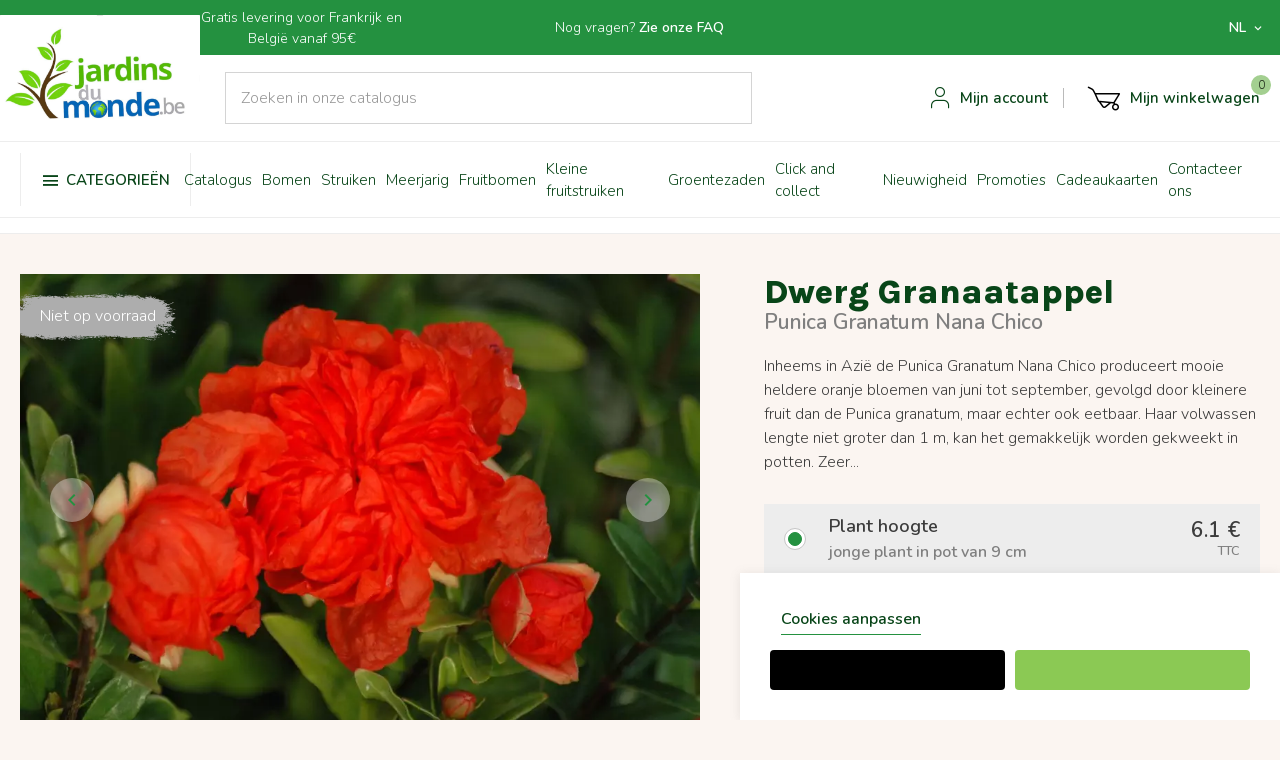

--- FILE ---
content_type: text/html; charset=utf-8
request_url: https://www.jardins-du-monde.be/nl/jonge-planten/351-dwerg-granaatappel.html
body_size: 26596
content:
<!doctype html>
<html lang="nl">

<head>
    
        
  <meta charset="utf-8">


  <meta http-equiv="x-ua-compatible" content="ie=edge">



    <link rel="canonical" href="https://www.jardins-du-monde.be/nl/jonge-planten/351-dwerg-granaatappel.html">

  <title>Dwerg Granaatappel - Punica Granatum Nana Chico</title>
<script data-keepinline="true">
    var ajaxGetProductUrl = '//www.jardins-du-monde.be/nl/module/cdc_googletagmanager/async';
    var ajaxShippingEvent = 1;
    var ajaxPaymentEvent = 1;

/* datalayer */
dataLayer = window.dataLayer || [];
    let cdcDatalayer = {"pageCategory":"product","event":"view_item","ecommerce":{"currency":"EUR","items":[{"item_name":"Dwerg Granaatappel","item_id":"351-3049","price":"5.75","price_tax_exc":"5.75","price_tax_inc":"6.1","item_category":"Algemene catalogus","item_category2":"Jonge planten","item_variant":"jonge plant in pot van 9 cm","quantity":1}],"value":"5.75"},"google_tag_params":{"ecomm_pagetype":"product","ecomm_prodid":"351-3049","ecomm_totalvalue":6.1,"ecomm_category":"Jonge planten","ecomm_totalvalue_tax_exc":5.75}};
    dataLayer.push(cdcDatalayer);

/* call to GTM Tag */
(function(w,d,s,l,i){w[l]=w[l]||[];w[l].push({'gtm.start':
new Date().getTime(),event:'gtm.js'});var f=d.getElementsByTagName(s)[0],
j=d.createElement(s),dl=l!='dataLayer'?'&l='+l:'';j.async=true;j.src=
'https://www.googletagmanager.com/gtm.js?id='+i+dl;f.parentNode.insertBefore(j,f);
})(window,document,'script','dataLayer','GTM-N5CX3V8R');

/* async call to avoid cache system for dynamic data */
dataLayer.push({
  'event': 'datalayer_ready'
});
</script>		<link rel="stylesheet" href="https://www.jardins-du-monde.be/themes/eyaka/assets/cache/theme-f91612282.css" media="all">
	
	


        <link rel="preload" href="/modules/creativeelements/views/lib/ceicons/fonts/ceicons.woff2?t6ebnx"
            as="font" type="font/woff2" crossorigin>
                <link rel="preload" href="/modules/creativeelements/views/lib/font-awesome/fonts/fontawesome-webfont.woff2?v=4.7.0"
            as="font" type="font/woff2" crossorigin>
        
  <meta name="description" content="De Punica Nana produceert mooie heldere oranje bloemen van juni tot september, gevolgd door kleinere fruit dan de Punica granatum, maar echter ook eetbaar.">
  <meta name="keywords" content="">
        <link rel="canonical" href="https://www.jardins-du-monde.be/nl/jonge-planten/351-dwerg-granaatappel.html">
    
                  <link rel="alternate" href="https://www.jardins-du-monde.be/fr/jeunes-plants/351-grenadier-nain.html" hreflang="fr">
                  <link rel="alternate" href="https://www.jardins-du-monde.be/nl/jonge-planten/351-dwerg-granaatappel.html" hreflang="nl">
                  <link rel="alternate" href="https://www.jardins-du-monde.be/en/young-plants/351-dwarf-pomegranate.html" hreflang="en">
                  <link rel="alternate" href="https://www.jardins-du-monde.be/de/junge-pflanzen/351-grenadier-nain.html" hreflang="de">
      	  <link rel="alternate" href="https://www.jardins-du-monde.be/fr/" hreflang="x-default" />
  



  <meta name="viewport" content="width=device-width, initial-scale=1">



  <link rel="icon" type="image/vnd.microsoft.icon" href="https://www.jardins-du-monde.be/img/favicon.ico?1762433402">
  <link rel="shortcut icon" type="image/x-icon" href="https://www.jardins-du-monde.be/img/favicon.ico?1762433402">



  
  <link rel="preconnect" href="https://fonts.googleapis.com">
<link rel="preconnect" href="https://fonts.gstatic.com" crossorigin>
<link href="https://fonts.googleapis.com/css2?family=Karla:wght@600;800&family=Nunito:wght@300;600&display=swap" rel="stylesheet">


  

  <script type="text/javascript">
        var adtm_activeLink = {"id":28,"type":"category"};
        var adtm_isToggleMode = false;
        var adtm_menuHamburgerSelector = "#menu-icon, .menu-icon";
        var adtm_stickyOnMobile = false;
        var bdradius = false;
        var bgcol = false;
        var bgcolhov = false;
        var hirEnableMailalert = false;
        var id_product = 351;
        var id_product_attribute = "3049";
        var invalidMail = "E-mail is not valid";
        var linkLoyaltyAjax = "https:\/\/www.jardins-du-monde.be\/nl\/module\/totloyaltyadvanced\/ajaxloyaltypoints";
        var messageResultAddMail = {"success":"Request notification registered","alreadyRegistrated":"You already have an alert for this product","invalidMail":"Your e-mail address is invalid"};
        var prestashop = {"cart":{"products":[],"totals":{"total":{"type":"total","label":"Totaal","amount":0,"value":"\u20ac\u00a00,00"},"total_including_tax":{"type":"total","label":"Totaal (incl. btw)","amount":0,"value":"\u20ac\u00a00,00"},"total_excluding_tax":{"type":"total","label":"Totaal (excl. btw)","amount":0,"value":"\u20ac\u00a00,00"}},"subtotals":{"products":{"type":"products","label":"Subtotaal","amount":0,"value":"\u20ac\u00a00,00"},"discounts":null,"shipping":{"type":"shipping","label":"Verzending","amount":0,"value":""},"tax":{"type":"tax","label":"inclusief BTW","amount":0,"value":"\u20ac\u00a00,00"}},"products_count":0,"summary_string":"0 artikelen","vouchers":{"allowed":1,"added":[]},"discounts":[],"minimalPurchase":10,"minimalPurchaseRequired":"Een minimum totaal aankoopbedrag van \u20ac\u00a010,00 (excl. btw is vereist om uw bestelling te valideren, uw huidig totaal bedrag in de winkelwagen is \u20ac\u00a00,00 (excl. btw)."},"currency":{"id":1,"name":"Euro","iso_code":"EUR","iso_code_num":"978","sign":"\u20ac"},"customer":{"lastname":null,"firstname":null,"email":null,"birthday":null,"newsletter":null,"newsletter_date_add":null,"optin":null,"website":null,"company":null,"siret":null,"ape":null,"is_logged":false,"gender":{"type":null,"name":null},"addresses":[]},"language":{"name":"Nederlands (Dutch)","iso_code":"nl","locale":"nl-NL","language_code":"nl","is_rtl":"0","date_format_lite":"d-m-Y","date_format_full":"d-m-Y H:i:s","id":3},"page":{"title":"","canonical":"https:\/\/www.jardins-du-monde.be\/nl\/jonge-planten\/351-dwerg-granaatappel.html","meta":{"title":"Dwerg Granaatappel - Punica Granatum Nana Chico","description":"De Punica Nana produceert mooie heldere oranje bloemen van juni tot september, gevolgd door kleinere fruit dan de Punica granatum, maar echter ook eetbaar.","keywords":"","robots":"index"},"page_name":"product","body_classes":{"lang-nl":true,"lang-rtl":false,"country-BE":true,"currency-EUR":true,"layout-full-width":true,"page-product":true,"tax-display-enabled":true,"product-id-351":true,"product-Dwerg Granaatappel":true,"product-id-category-28":true,"product-id-manufacturer-0":true,"product-id-supplier-0":true,"product-available-for-order":true},"admin_notifications":[]},"shop":{"name":"Jardins-du-monde.be","logo":"https:\/\/www.jardins-du-monde.be\/img\/logo-1762433402.jpg","stores_icon":"https:\/\/www.jardins-du-monde.be\/img\/logo_stores.png","favicon":"https:\/\/www.jardins-du-monde.be\/img\/favicon.ico"},"urls":{"base_url":"https:\/\/www.jardins-du-monde.be\/","current_url":"https:\/\/www.jardins-du-monde.be\/nl\/jonge-planten\/351-dwerg-granaatappel.html","shop_domain_url":"https:\/\/www.jardins-du-monde.be","img_ps_url":"https:\/\/www.jardins-du-monde.be\/img\/","img_cat_url":"https:\/\/www.jardins-du-monde.be\/img\/c\/","img_lang_url":"https:\/\/www.jardins-du-monde.be\/img\/l\/","img_prod_url":"https:\/\/www.jardins-du-monde.be\/img\/p\/","img_manu_url":"https:\/\/www.jardins-du-monde.be\/img\/m\/","img_sup_url":"https:\/\/www.jardins-du-monde.be\/img\/su\/","img_ship_url":"https:\/\/www.jardins-du-monde.be\/img\/s\/","img_store_url":"https:\/\/www.jardins-du-monde.be\/img\/st\/","img_col_url":"https:\/\/www.jardins-du-monde.be\/img\/co\/","img_url":"https:\/\/www.jardins-du-monde.be\/themes\/eyaka\/assets\/img\/","css_url":"https:\/\/www.jardins-du-monde.be\/themes\/eyaka\/assets\/css\/","js_url":"https:\/\/www.jardins-du-monde.be\/themes\/eyaka\/assets\/js\/","pic_url":"https:\/\/www.jardins-du-monde.be\/upload\/","pages":{"address":"https:\/\/www.jardins-du-monde.be\/nl\/adres","addresses":"https:\/\/www.jardins-du-monde.be\/nl\/adressen","authentication":"https:\/\/www.jardins-du-monde.be\/nl\/aanmelden","cart":"https:\/\/www.jardins-du-monde.be\/nl\/winkelmandje","category":"https:\/\/www.jardins-du-monde.be\/nl\/index.php?controller=category","cms":"https:\/\/www.jardins-du-monde.be\/nl\/index.php?controller=cms","contact":"https:\/\/www.jardins-du-monde.be\/nl\/contact-opnemen","discount":"https:\/\/www.jardins-du-monde.be\/nl\/korting","guest_tracking":"https:\/\/www.jardins-du-monde.be\/nl\/bestelling-volgen-als-gast","history":"https:\/\/www.jardins-du-monde.be\/nl\/besteloverzicht","identity":"https:\/\/www.jardins-du-monde.be\/nl\/identiteit","index":"https:\/\/www.jardins-du-monde.be\/nl\/","my_account":"https:\/\/www.jardins-du-monde.be\/nl\/mijn-account","order_confirmation":"https:\/\/www.jardins-du-monde.be\/nl\/order-bevestiging","order_detail":"https:\/\/www.jardins-du-monde.be\/nl\/index.php?controller=order-detail","order_follow":"https:\/\/www.jardins-du-monde.be\/nl\/bestelling-volgen","order":"https:\/\/www.jardins-du-monde.be\/nl\/bestelling","order_return":"https:\/\/www.jardins-du-monde.be\/nl\/index.php?controller=order-return","order_slip":"https:\/\/www.jardins-du-monde.be\/nl\/bestel-bon","pagenotfound":"https:\/\/www.jardins-du-monde.be\/nl\/pagina-niet-gevonden","password":"https:\/\/www.jardins-du-monde.be\/nl\/wachtwoord-opvragen","pdf_invoice":"https:\/\/www.jardins-du-monde.be\/nl\/index.php?controller=pdf-invoice","pdf_order_return":"https:\/\/www.jardins-du-monde.be\/nl\/index.php?controller=pdf-order-return","pdf_order_slip":"https:\/\/www.jardins-du-monde.be\/nl\/index.php?controller=pdf-order-slip","prices_drop":"https:\/\/www.jardins-du-monde.be\/nl\/aanbiedingen","product":"https:\/\/www.jardins-du-monde.be\/nl\/index.php?controller=product","search":"https:\/\/www.jardins-du-monde.be\/nl\/zoeken","sitemap":"https:\/\/www.jardins-du-monde.be\/nl\/sitemap","stores":"https:\/\/www.jardins-du-monde.be\/nl\/winkels","supplier":"https:\/\/www.jardins-du-monde.be\/nl\/leverancier","register":"https:\/\/www.jardins-du-monde.be\/nl\/aanmelden?create_account=1","order_login":"https:\/\/www.jardins-du-monde.be\/nl\/bestelling?login=1"},"alternative_langs":{"fr":"https:\/\/www.jardins-du-monde.be\/fr\/jeunes-plants\/351-grenadier-nain.html","nl":"https:\/\/www.jardins-du-monde.be\/nl\/jonge-planten\/351-dwerg-granaatappel.html","en":"https:\/\/www.jardins-du-monde.be\/en\/young-plants\/351-dwarf-pomegranate.html","de":"https:\/\/www.jardins-du-monde.be\/de\/junge-pflanzen\/351-grenadier-nain.html"},"theme_assets":"\/themes\/eyaka\/assets\/","actions":{"logout":"https:\/\/www.jardins-du-monde.be\/nl\/?mylogout="},"no_picture_image":{"bySize":{"small_default":{"url":"https:\/\/www.jardins-du-monde.be\/img\/p\/nl-default-small_default.webp","width":103,"height":68},"cart_default":{"url":"https:\/\/www.jardins-du-monde.be\/img\/p\/nl-default-cart_default.webp","width":125,"height":125},"home_default":{"url":"https:\/\/www.jardins-du-monde.be\/img\/p\/nl-default-home_default.webp","width":370,"height":290},"medium_default":{"url":"https:\/\/www.jardins-du-monde.be\/img\/p\/nl-default-medium_default.webp","width":452,"height":452},"large_default":{"url":"https:\/\/www.jardins-du-monde.be\/img\/p\/nl-default-large_default.webp","width":982,"height":655},"modal":{"url":"https:\/\/www.jardins-du-monde.be\/img\/p\/nl-default-modal.webp","width":826,"height":1040}},"small":{"url":"https:\/\/www.jardins-du-monde.be\/img\/p\/nl-default-small_default.webp","width":103,"height":68},"medium":{"url":"https:\/\/www.jardins-du-monde.be\/img\/p\/nl-default-medium_default.webp","width":452,"height":452},"large":{"url":"https:\/\/www.jardins-du-monde.be\/img\/p\/nl-default-modal.webp","width":826,"height":1040},"legend":""}},"configuration":{"display_taxes_label":true,"display_prices_tax_incl":true,"is_catalog":false,"show_prices":true,"opt_in":{"partner":false},"quantity_discount":{"type":"discount","label":"Eenheidskorting"},"voucher_enabled":1,"return_enabled":1},"field_required":[],"breadcrumb":{"links":[{"title":"Home","url":"https:\/\/www.jardins-du-monde.be\/nl\/"},{"title":"Algemene catalogus","url":"https:\/\/www.jardins-du-monde.be\/nl\/3-algemene-catalogus"},{"title":"Jonge planten","url":"https:\/\/www.jardins-du-monde.be\/nl\/28-jonge-planten"},{"title":"Dwerg Granaatappel","url":"https:\/\/www.jardins-du-monde.be\/nl\/jonge-planten\/351-dwerg-granaatappel.html"}],"count":4},"link":{"protocol_link":"https:\/\/","protocol_content":"https:\/\/"},"time":1765874187,"static_token":"34c2d7a81375f2d614b49224aabec7fc","token":"c3dd6c820f23526176f13d8b9e74d81e","debug":false};
        var prestashopFacebookAjaxController = "https:\/\/www.jardins-du-monde.be\/nl\/module\/ps_facebook\/Ajax";
        var ps_version = 17;
        var psemailsubscription_subscription = "https:\/\/www.jardins-du-monde.be\/nl\/module\/ps_emailsubscription\/subscription";
        var recaptcha_position_contact_us = "";
        var recaptcha_position_login = "";
        var recaptcha_position_mailalert = "";
        var recaptcha_position_newsletter = "";
        var recaptcha_position_password = "";
        var recaptcha_position_productcomment = "";
        var recaptcha_position_registration = "";
        var tot_votre_email = "your@email.com";
        var txtcol = false;
        var txtcolhov = false;
        var urlMailAdd = "https:\/\/www.jardins-du-monde.be\/nl\/module\/ps_emailalerts\/actions?process=add";
        var urlMailCheck = "https:\/\/www.jardins-du-monde.be\/nl\/module\/ps_emailalerts\/actions?process=check";
      </script>


<!-- Hotjar Tracking Code for https://www.jardins-du-monde.be/fr/ -->
<script>
    (function(h,o,t,j,a,r){
        h.hj=h.hj||function(){(h.hj.q=h.hj.q||[]).push(arguments)};
        h._hjSettings={hjid:4973501,hjsv:6};
        a=o.getElementsByTagName('head')[0];
        r=o.createElement('script');r.async=1;
        r.src=t+h._hjSettings.hjid+j+h._hjSettings.hjsv;
        a.appendChild(r);
    })(window,document,'https://static.hotjar.com/c/hotjar-','.js?sv=');
</script>





  
<script type="text/javascript" data-keepinline="true">
    // instantiate object
    var oGsr = {};
    var bt_msgs = {"delay":"You have not filled out a numeric for delay option","fbId":"You have not filled out a numeric for Facebook App ID option","fbsecret":"You have not filled out Facebook App Secret option","reviewDate":"You have not filled out the review's date","title":"You have not filled out the title","comment":"You have not filled out the comment","report":"You have not filled out the report comment","rating":"You have not selected the rating for the review","checkreview":"You have not selected one review","email":"You have not filled out your email","status":"You didn't select any status","vouchercode":"You have not filled out the voucher code","voucheramount":"You have left 0 as value for voucher's value","voucherminimum":"Minimum amount is not a numeric","vouchermaximum":"Maximum quantity is not a numeric","vouchervalidity":"You have left 0 as value for voucher's validity","importMatching":"You have not filled the number of columns out","reviewModerationTxt":{"1":"You have not filled out your legal text for using a moderation with language Fran\u00e7ais (French). Click on the language drop-down list in order to fill out the correct language field(s).","3":"You have not filled out your legal text for using a moderation with language Nederlands (Dutch). Click on the language drop-down list in order to fill out the correct language field(s).","4":"You have not filled out your legal text for using a moderation with language English (English). Click on the language drop-down list in order to fill out the correct language field(s).","5":"You have not filled out your legal text for using a moderation with language Allemand. Click on the language drop-down list in order to fill out the correct language field(s)."},"reviewModifyTxt":{"1":"You have not filled out your legal text for using a review modification tool with language Fran\u00e7ais (French). Click on the language drop-down list in order to fill out the correct language field(s).","3":"You have not filled out your legal text for using a review modification tool with language Nederlands (Dutch). Click on the language drop-down list in order to fill out the correct language field(s).","4":"You have not filled out your legal text for using a review modification tool with language English (English). Click on the language drop-down list in order to fill out the correct language field(s).","5":"You have not filled out your legal text for using a review modification tool with language Allemand. Click on the language drop-down list in order to fill out the correct language field(s)."},"emailTitle":{"1":"You have not filled out your title or text with language Fran\u00e7ais (French). Click on the language drop-down list in order to fill out the correct language field(s).","3":"You have not filled out your title or text with language Nederlands (Dutch). Click on the language drop-down list in order to fill out the correct language field(s).","4":"You have not filled out your title or text with language English (English). Click on the language drop-down list in order to fill out the correct language field(s).","5":"You have not filled out your title or text with language Allemand. Click on the language drop-down list in order to fill out the correct language field(s)."},"emaillCategory":{"1":"You have not filled out your category label with language Fran\u00e7ais (French). Click on the language drop-down list in order to fill out the correct language field(s).","3":"You have not filled out your category label with language Nederlands (Dutch). Click on the language drop-down list in order to fill out the correct language field(s).","4":"You have not filled out your category label with language English (English). Click on the language drop-down list in order to fill out the correct language field(s).","5":"You have not filled out your category label with language Allemand. Click on the language drop-down list in order to fill out the correct language field(s)."},"emaillProduct":{"1":"You have not filled out your product label with language Fran\u00e7ais (French). Click on the language drop-down list in order to fill out the correct language field(s).","3":"You have not filled out your product label with language Nederlands (Dutch). Click on the language drop-down list in order to fill out the correct language field(s).","4":"You have not filled out your product label with language English (English). Click on the language drop-down list in order to fill out the correct language field(s).","5":"You have not filled out your product label with language Allemand. Click on the language drop-down list in order to fill out the correct language field(s)."},"emaillSentence":{"1":"You have not filled out your custom body sentence with language Fran\u00e7ais (French). Click on the language drop-down list in order to fill out the correct language field(s).","3":"You have not filled out your custom body sentence with language Nederlands (Dutch). Click on the language drop-down list in order to fill out the correct language field(s).","4":"You have not filled out your custom body sentence with language English (English). Click on the language drop-down list in order to fill out the correct language field(s).","5":"You have not filled out your custom body sentence with language Allemand. Click on the language drop-down list in order to fill out the correct language field(s)."}};
    var bt_sImgUrl = '/modules/gsnippetsreviews/views/img/';
    var bt_sWebService = '/modules/gsnippetsreviews/ws-gsnippetsreviews.php?bt_token=3fdf871f2d73a99a5cc5b70623982830';
    var sGsrModuleName = 'gsr';
    var bt_aFancyReviewForm = {};
    var bt_aFancyReviewTabForm = {};
    var bt_oScrollTo = {};
    bt_oScrollTo.execute = false;
    var bt_oUseSocialButton = {};
    bt_oUseSocialButton.run = false;
    var bt_oActivateReviewTab = {};
    bt_oActivateReviewTab.run = false;
    var bt_oDeactivateReviewTab = {};
    bt_oDeactivateReviewTab.run = false;
    var bt_aReviewReport = new Array();
    var bt_oCallback = {};
    bt_oCallback.run = false;
    var bt_aStarsRating = new Array();
    var bt_oBxSlider = {};
    bt_oBxSlider.run = false;
</script>
<script type="text/javascript">
	(window.gaDevIds=window.gaDevIds||[]).push('d6YPbH');
	(function(i,s,o,g,r,a,m){i['GoogleAnalyticsObject']=r;i[r]=i[r]||function(){
	(i[r].q=i[r].q||[]).push(arguments)},i[r].l=1*new Date();a=s.createElement(o),
	m=s.getElementsByTagName(o)[0];a.async=1;a.src=g;m.parentNode.insertBefore(a,m)
	})(window,document,'script','https://www.google-analytics.com/analytics.js','ga');

            ga('create', 'UA-25655479-1', 'auto');
                    ga('set', 'anonymizeIp', true);
                ga('send', 'pageview');
    
    ga('require', 'ec');
</script>

<script src="https://unpkg.com/webp-hero@0.0.0-dev.21/dist-cjs/polyfills.js"></script>
<script src="https://unpkg.com/webp-hero@0.0.0-dev.21/dist-cjs/webp-hero.bundle.js"></script>
<script>
    var webpMachine = new webpHero.WebpMachine()
    webpMachine.polyfillDocument()
</script><script type="text/javascript">
    
        var psv = 1.7;
        var hiRecaptchaSiteKey = '6LeV5ewiAAAAAI9-Z8nQ3P2U7VUmTod29A_T4DXy';
        var hirecaptchaContact = '1';
        var hirEnableContactPageCaptcha = '';
        var hirEnableAuthPageCaptcha = '';
        var hirEnableNewsletter = '1';
        var hirEnableLogin = '';
        var hirEnablePassword = '';
        var hirEnableMailalert = '';
        var hirEnableProductcomment = '';
        var hirecaptchaSize = 'normal';
        var hirecaptchaTheme = 'light';
        var hirVersion = 2;
        var hi_recaptcha_Controller = 'https://www.jardins-du-monde.be/nl/module/hirecaptcha/validate';
        var hi_recaptcha_verification_controller = 'https://www.jardins-du-monde.be/nl/module/hirecaptcha/verification';
        var hi_recaptcha_secure_key = '9c459f29d85e13d4af87e5d8602e4143';
    
</script>

    <script src="https://www.google.com/recaptcha/api.js?onload=hirecaptchaOnloadCallback&render=explicit&hl=nl"
            async defer>
    </script>
<script type="text/javascript">
    
        var contactWidget;
        var authWidget;
        var newsletterWidget;
        var loginWidget;
        var passwordWidget;
        var mailalertWidget;
        var productcommentWidget;
        var hiRecaptchaOnSubmitContact = function(token) {
            if(hirecaptchaSize == 'invisible') {
                if(psv >= 1.7) {
                    $('.contact-form form').submit();
                } else {
                    $('.contact-form-box').submit();
                }
            }
        };
        var hiRecaptchaOnSubmitAuth = function(token) {
            if(hirecaptchaSize == 'invisible') {
                if(psv >= 1.7){
                    document.getElementById('customer-form').submit();
                } else {
                    var regForm = document.getElementById('account-creation_form');
                    if (regForm) {
                        regForm.submit();
                    }

                    // OPC invisible reCAPTCHA
                    if ($('#new_account_form #submitAccount').length || $('#new_account_form #submitGuestAccount').length) {
                        $('.hi-g-recaptcha-response').val(grecaptcha.getResponse(authWidget));

                        // this will trigger the Ajax request from theme
                        $('#new_account_form #submitAccount, #new_account_form #submitGuestAccount').click();
                    }
                }
            } else {
                // PS 1.6 OPC checkbox mode
                if (psv <= 1.6) {
                    $('.hi-g-recaptcha-response').val(grecaptcha.getResponse(authWidget));
                }
            }
        };
        var hiRecaptchaOnSubmitNewsletter = function(token) {
            if(hirecaptchaSize == 'invisible') {
                if(psv >= 1.7) {
                    $('.block_newsletter form').submit();
                } else {
                    $('#newsletter_block_left form').submit();
                }
            }
        };
        var hiRecaptchaOnSubmitLogin = function(token) {
            if(hirecaptchaSize == 'invisible') {
                if(psv >= 1.7) {
                    $('#login-form').submit();
                } else {
                    $('#login_form').submit();
                }
            }
        };
        var hiRecaptchaOnSubmitPassword = function(token) {
            if(hirecaptchaSize == 'invisible') {
                if(psv >= 1.7) {
                    $('.forgotten-password input[type="submit"]').click();
                } else {
                    $('#form_forgotpassword').submit();
                }
            }
        };
        var hirecaptchaOnloadCallback = function() {
            if(hirEnableContactPageCaptcha) {
                var contactCaptchaCounter = 0;
                var contactCaptchaInterval = setInterval(function() {
                    contactCaptchaCounter++;
                    if ($('#hi_recaptcha_contact').length > 0) {
                        clearInterval(contactCaptchaInterval);

                        contactWidget = grecaptcha.render('hi_recaptcha_contact', {
                            sitekey: hiRecaptchaSiteKey,
                            theme: hirecaptchaTheme,
                            size: hirecaptchaSize,
                            callback: hiRecaptchaOnSubmitContact,
                            badge: recaptcha_position_contact_us
                        });
                    } else if (contactCaptchaCounter >= 20) {
                        // stop the loop after 20 attempts
                        clearInterval(contactCaptchaInterval);
                    }
                }, 200);
            }
            if (hirEnableAuthPageCaptcha) {
                var authCaptchaCounter = 0;
                var authCaptchaInterval = setInterval(function() {
                    authCaptchaCounter++;
                    if ($('#hi_recaptcha_auth').length > 0) {
                        clearInterval(authCaptchaInterval);

                        authWidget = grecaptcha.render('hi_recaptcha_auth', {
                            sitekey: hiRecaptchaSiteKey,
                            theme: hirecaptchaTheme,
                            size: hirecaptchaSize,
                            callback: hiRecaptchaOnSubmitAuth,
                            badge: recaptcha_position_registration
                        });
                    } else if (authCaptchaInterval >= 20) {
                        // stop the loop after 20 attempts
                        clearInterval(authCaptchaInterval);
                    }
                }, 200);
            }
            if (hirEnableNewsletter) {
                var newsletterCaptchaCounter = 0;
                var newsletterCaptchaInterval = setInterval(function() {
                    newsletterCaptchaCounter++;

                    if ($('#hi_recaptcha_newsletter').length > 0) {
                        clearInterval(newsletterCaptchaInterval);

                        newsletterWidget = grecaptcha.render('hi_recaptcha_newsletter', {
                            sitekey: hiRecaptchaSiteKey,
                            theme: hirecaptchaTheme,
                            size: hirecaptchaSize,
                            callback: hiRecaptchaOnSubmitNewsletter,
                            badge: recaptcha_position_newsletter
                        });
                    } else if (newsletterCaptchaCounter >= 20) {
                        clearInterval(newsletterCaptchaInterval);
                    }
                }, 200);
            }
            if (hirEnableLogin) {
                var loginCaptchaCounter = 0;
                var loginCaptchaInterval = setInterval(function() {
                    loginCaptchaCounter++;

                    if ($('#authentication #hi_recaptcha_login').length > 0) {
                        clearInterval(loginCaptchaInterval);

                        loginWidget = grecaptcha.render('hi_recaptcha_login', {
                            sitekey: hiRecaptchaSiteKey,
                            theme: hirecaptchaTheme,
                            size: hirecaptchaSize,
                            callback: hiRecaptchaOnSubmitLogin,
                            badge: recaptcha_position_login
                        });
                    } else if (loginCaptchaCounter >= 20) {
                        clearInterval(loginCaptchaInterval);
                    }
                }, 200);
            }
            if (hirEnablePassword) {
                var passwordCaptchaCounter = 0;
                var passwordCaptchaInterval = setInterval(function() {
                    passwordCaptchaCounter++;

                    if ($('#password #hi_recaptcha_password').length > 0) {
                        clearInterval(passwordCaptchaInterval);

                        passwordWidget = grecaptcha.render('hi_recaptcha_password', {
                            sitekey: hiRecaptchaSiteKey,
                            theme: hirecaptchaTheme,
                            size: hirecaptchaSize,
                            callback: hiRecaptchaOnSubmitPassword,
                            badge: recaptcha_position_password
                        });
                    } else if (passwordCaptchaCounter >= 20) {
                        clearInterval(passwordCaptchaInterval);
                    }
                }, 200);
                
            }
            if (hirEnableMailalert) {
                var mailalertCaptchaCounter = 0;
                var mailalertCaptchaInterval = setInterval(function() {
                    mailalertCaptchaCounter++;

                    if ($('.js-mailalert').length > 0 || $('#mailalert_link').length > 0) {
                        clearInterval(mailalertCaptchaInterval);

                        if (hirVersion == 2 && hirecaptchaSize == 'invisible') {
                            mailalertWidget = grecaptcha.render('hi_recaptcha_mailalert', {
                                sitekey: hiRecaptchaSiteKey,
                                theme: hirecaptchaTheme,
                                size: hirecaptchaSize,
                                callback: validateMailAlertForm,
                                badge: recaptcha_position_mailalert
                            });
                        } else {
                            mailalertWidget = grecaptcha.render('hi_recaptcha_mailalert', {
                                sitekey: hiRecaptchaSiteKey,
                                theme: hirecaptchaTheme,
                                size: hirecaptchaSize,
                                badge: recaptcha_position_mailalert
                            });
                        }
                    } else if (mailalertCaptchaCounter >= 20) {
                        clearInterval(mailalertCaptchaInterval);
                    }
                }, 200);
            }
            if (hirEnableProductcomment) {
                var commentCaptchaCounter = 0;
                var commentCaptchaInterval = setInterval(function() {
                    commentCaptchaCounter++;

                    if ($('#post-product-comment-form').length > 0 || $('#id_new_comment_form').length > 0) {
                        clearInterval(commentCaptchaInterval);

                        if (hirVersion == 2 && hirecaptchaSize == 'invisible') {
                            productcommentWidget = grecaptcha.render('hi_recaptcha_productcomment', {
                                sitekey: hiRecaptchaSiteKey,
                                theme: hirecaptchaTheme,
                                size: hirecaptchaSize,
                                callback: validateProductcommentForm,
                                badge: recaptcha_position_productcomment
                            });
                        } else {
                            productcommentWidget = grecaptcha.render('hi_recaptcha_productcomment', {
                                sitekey: hiRecaptchaSiteKey,
                                theme: hirecaptchaTheme,
                                size: hirecaptchaSize,
                                badge: recaptcha_position_productcomment
                            });
                        }
                    } else if (commentCaptchaCounter >= 20) {
                        clearInterval(commentCaptchaInterval);
                    }
                }, 200);
            }
        };

        var hirecaptchaOnloadCallback3 = function() {
            if(hirEnableContactPageCaptcha) {
                var contactCaptchaCounter = 0;
                var contactCaptchaInterval = setInterval(function() {
                    contactCaptchaCounter++;

                    if ($('#hi_recaptcha_contact').length > 0) {
                        clearInterval(contactCaptchaInterval);

                        contactWidget = grecaptcha.render('hi_recaptcha_contact', {
                            sitekey: hiRecaptchaSiteKey,
                            theme: hirecaptchaTheme,
                            size: 'invisible',
                            callback: hiRecaptchaOnSubmitContact,
                            badge: recaptcha_position_contact_us
                        });
                    } else if (contactCaptchaCounter >= 20) {
                        clearInterval(contactCaptchaInterval);
                    }
                }, 200);
            }
            if (hirEnableAuthPageCaptcha) {
                var authCaptchaCounter = 0;
                var authCaptchaInterval = setInterval(function() {
                    authCaptchaCounter++;

                    if ($('#hi_recaptcha_auth').length > 0) {
                        clearInterval(authCaptchaInterval);

                        authWidget = grecaptcha.render('hi_recaptcha_auth', {
                            sitekey: hiRecaptchaSiteKey,
                            theme: hirecaptchaTheme,
                            size: 'invisible',
                            badge: recaptcha_position_registration
                        });
                    } else if (authCaptchaCounter >= 20) {
                        clearInterval(authCaptchaInterval);
                    }
                }, 200);
            }
            if (hirEnableNewsletter) {
                var newsletterCaptchaCounter = 0;
                var newsletterCaptchaInterval = setInterval(function() {
                    newsletterCaptchaCounter++;

                    if ($('#hi_recaptcha_newsletter').length > 0) {
                        clearInterval(newsletterCaptchaInterval);

                        newsletterWidget = grecaptcha.render('hi_recaptcha_newsletter', {
                            sitekey: hiRecaptchaSiteKey,
                            theme: hirecaptchaTheme,
                            size: 'invisible',
                            badge: recaptcha_position_newsletter
                        });
                    } else if (newsletterCaptchaCounter >= 20) {
                        clearInterval(newsletterCaptchaInterval);
                    }
                }, 200);
            }
            if (hirEnableLogin) {
                var loginCaptchaCounter = 0;
                var loginCaptchaInterval = setInterval(function() {
                    loginCaptchaCounter++;

                    if ($('#authentication #hi_recaptcha_login').length > 0) {
                        clearInterval(loginCaptchaInterval);

                        loginWidget = grecaptcha.render('hi_recaptcha_login', {
                            sitekey: hiRecaptchaSiteKey,
                            theme: hirecaptchaTheme,
                            size: 'invisible',
                            badge: recaptcha_position_login
                        });
                    } else if (loginCaptchaCounter >= 20) {
                        clearInterval(loginCaptchaInterval);
                    }
                }, 200);
            }
            if (hirEnablePassword) {
                var passwordCaptchaCounter = 0;
                var passwordCaptchaInterval = setInterval(function() {
                    passwordCaptchaCounter++;

                    if ($('#password #hi_recaptcha_password').length > 0) {
                        clearInterval(passwordCaptchaInterval);

                        passwordWidget = grecaptcha.render('hi_recaptcha_password', {
                            sitekey: hiRecaptchaSiteKey,
                            theme: hirecaptchaTheme,
                            size: 'invisible',
                            badge: recaptcha_position_password
                        });
                    } else if (passwordCaptchaCounter >= 20) {
                        clearInterval(passwordCaptchaInterval);
                    }
                }, 200);
            }
            if (hirEnableMailalert) {
                var mailalertCaptchaCounter = 0;
                var mailalertCaptchaInterval = setInterval(function() {
                    mailalertCaptchaCounter++;

                    if ($('.js-mailalert').length > 0 || $('#mailalert_link').length > 0) {
                        clearInterval(mailalertCaptchaInterval);

                        mailalertWidget = grecaptcha.render('hi_recaptcha_mailalert', {
                            sitekey: hiRecaptchaSiteKey,
                            theme: hirecaptchaTheme,
                            size: 'invisible',
                            badge: recaptcha_position_mailalert
                        });
                    } else if (mailalertCaptchaCounter >= 20) {
                        clearInterval(mailalertCaptchaInterval);
                    }
                }, 200);
            }
            if (hirEnableProductcomment) {
                var commentCaptchaCounter = 0;
                var commentCaptchaInterval = setInterval(function() {
                    commentCaptchaCounter++;

                    if ($('#post-product-comment-form').length > 0 || $('#id_new_comment_form').length > 0) {
                        clearInterval(mailalertCaptchaInterval);

                        productcommentWidget = grecaptcha.render('hi_recaptcha_productcomment', {
                            sitekey: hiRecaptchaSiteKey,
                            theme: hirecaptchaTheme,
                            size: 'invisible',
                            badge: recaptcha_position_productcomment
                        });
                    } else if (commentCaptchaCounter >= 200) {
                        clearInterval(commentCaptchaInterval);
                    }
                }, 200);
            }
        };
    
</script>


<script type="text/javascript">
var slidinganim = 1;
var scatcaction = 1;
var sccartshowpopup = 1;
var scflyout = 0;
var scadcrt = 0;
var showtscicon = 1;
var scicol = '#000000';
var scpanloader = 1;
var scpaneldir = 2;
var scflyouttarget = 1;
var scaddnotify = 0;
var scdelnotify = 0;
var scnotifytimeout = 4000;
var screfreshcart = 0;
var scflyoutlenght = 1000;
var scpageoverlay = 1;
var scslidetype = 1;
var scalwaysopen = 0;
var scalwaysopenbrp = 1300;
var sckeepfull = 0;
var sckeepfullbrk = 480;
var scactionmob = 1;
var scactionbrk = 480;
var scrunadding = 1;

	

</script>


			

<script type="text/javascript">
    var lgcookieslaw_consent_mode = 0;
    var lgcookieslaw_banner_url_ajax_controller = "https://www.jardins-du-monde.be/nl/module/lgcookieslaw/ajax";     var lgcookieslaw_cookie_values = null;     var lgcookieslaw_saved_preferences = 0;
    var lgcookieslaw_ajax_calls_token = "ac1887ffedad01943e6536d7f672cf3e";
    var lgcookieslaw_reload = 0;
    var lgcookieslaw_block_navigation = 0;
    var lgcookieslaw_banner_position = 2;
    var lgcookieslaw_show_fixed_button = 0;
    var lgcookieslaw_save_user_consent = 1;
    var lgcookieslaw_reject_cookies_when_closing_banner = 0;
</script>






    
    <meta property="og:type" content="product">
    <meta property="og:url" content="https://www.jardins-du-monde.be/nl/jonge-planten/351-dwerg-granaatappel.html">
    <meta property="og:title" content="Dwerg Granaatappel - Punica Granatum Nana Chico">
    <meta property="og:site_name" content="Jardins-du-monde.be">
    <meta property="og:description" content="De Punica Nana produceert mooie heldere oranje bloemen van juni tot september, gevolgd door kleinere fruit dan de Punica granatum, maar echter ook eetbaar.">
    <meta property="og:image" content="https://www.jardins-du-monde.be/1367-modal/dwerg-granaatappel.webp">
            <meta property="product:pretax_price:amount" content="5.754717">
        <meta property="product:pretax_price:currency" content="EUR">
        <meta property="product:price:amount" content="6.1">
        <meta property="product:price:currency" content="EUR">
                <meta property="product:weight:value" content="0.500000">
        <meta property="product:weight:units" content="kg">
    
</head>

<body id="product" class="lang-nl country-be currency-eur layout-full-width page-product tax-display-enabled product-id-351 product-dwerg-granaatappel product-id-category-28 product-id-manufacturer-0 product-id-supplier-0 product-available-for-order elementor-page elementor-page-351030301">


    <!-- Google Tag Manager (noscript) -->
<noscript><iframe src="https://www.googletagmanager.com/ns.html?id=GTM-N5CX3V8R"
height="0" width="0" style="display:none;visibility:hidden"></iframe></noscript>
<!-- End Google Tag Manager (noscript) -->



<div class="page">
    
            

    <header id="header" class="header">
                    
                <div id="fb-root"></div>
<script async defer crossorigin="anonymous" src="https://connect.facebook.net/fr_FR/sdk.js#xfbml=1&version=v12.0&appId=1645630315487985&autoLogAppEvents=1" nonce="9x3pYrHw"></script>
    
        <div class="header-top">
            <div class="container">
                <div class="row space-between align-center">
                    <div class="header-shipping col-4">
                        Gratis levering voor Frankrijk en België vanaf 95€
                    </div>
                    <div class="header-faq col-4">
                        Nog vragen? <a href="https://www.jardins-du-monde.be/nl/faqs/"><strong>Zie onze FAQ</strong></a>
                    </div>
                    <div class="col-4">
                    <div class="languages-selector dropdown js-dropdown">
    <button class="languages-selector__button unstyle" data-toggle="dropdown"  aria-haspopup="true" aria-expanded="false" aria-label="Taal dropdown">
        <span class="expand-more">nl</span>
        <i class="icon-arrow_down"></i>
    </button>
    <ul class="languages-selector__list dropdown-menu" aria-labelledby="language-selector-label">
                    <li class="dropdown-menu__item">
                <a href="https://www.jardins-du-monde.be/fr/jeunes-plants/351-grenadier-nain.html" class="dropdown-menu__link" data-iso-code="fr">
                    fr
                </a>
            </li>
                    <li class="dropdown-menu__item current">
                <a href="https://www.jardins-du-monde.be/nl/jonge-planten/351-dwerg-granaatappel.html" class="dropdown-menu__link" data-iso-code="nl">
                    nl
                </a>
            </li>
                    <li class="dropdown-menu__item">
                <a href="https://www.jardins-du-monde.be/en/young-plants/351-dwarf-pomegranate.html" class="dropdown-menu__link" data-iso-code="en">
                    en
                </a>
            </li>
                    <li class="dropdown-menu__item">
                <a href="https://www.jardins-du-monde.be/de/junge-pflanzen/351-grenadier-nain.html" class="dropdown-menu__link" data-iso-code="de">
                    de
                </a>
            </li>
            </ul>
</div>

                    </div>
                </div>
            </div>
        </div>
    


    <div class="header-main">
        <div class="container">
            <div class="row-fluid align-center space-between">
                <button class="burger">
                    <span></span>
                    <span></span>
                    <span></span>
                </button>
                <a href="https://www.jardins-du-monde.be/" class="logo">
                    <img src="https://www.jardins-du-monde.be/img/logo-1762433402.jpg" alt="Jardins-du-monde.be" width="210" height="146">
                </a>
                <div class="header-search search-widget" id="search_widget" data-search-controller-url="//www.jardins-du-monde.be/nl/zoeken">
	<form method="get" action="//www.jardins-du-monde.be/nl/zoeken" class="relative">
		<input type="hidden" name="controller" value="search">
		<input type="text" name="s" value="" placeholder="Zoeken in onze catalogus" aria-label="Zoek op">
		<button type="submit" class="btn--unstyle">
			<i class="icon-search"></i>
			<span class="sr-only">Zoek op</span>
		</button>
	</form>
</div>
                <div class="header-tools">
                    <button class="header-search-trigger" id="js-searchbar">
                        <i class="icon-search"></i>
                        <span class="sr-only">Zoek op</span>
                    </button>
                    <div class="header-login">
    <a href="https://www.jardins-du-monde.be/nl/mijn-account" rel="nofollow">
        <i class="icon-user"></i>
        <span>Mijn account</span>
    </a>
    <div class="login-dropdown">
                <nav class="login-dropdown__nav">
            <a href="https://www.jardins-du-monde.be/nl/aanmelden?create_account=1">Registreren</a>
            <a href="https://www.jardins-du-monde.be/nl/aanmelden">Aanmelden</a>
        </nav>
                <ul>
            <li class="login-dropdown__item">
                <a href="https://www.jardins-du-monde.be/nl/mijn-account">
                    Mijn account
                </a>
            </li>
                            <li class="login-dropdown__item">
                    <a href="https://www.jardins-du-monde.be/nl/besteloverzicht">
                        Mijn orders
                    </a>
                </li>
                                        <li class="login-dropdown__item">
                    <a href="https://www.jardins-du-monde.be/nl/korting">
                        Mijn vouchers
                    </a>
                </li>
                                        <li class="login-dropdown__item">
                    <a href="https://www.jardins-du-monde.be/nl/bestelling-volgen">
                        Orders
                    </a>
                </li>
                        <li class="login-dropdown__item login-dropdown__item--logout">
                <a href="https://www.jardins-du-monde.be/nl/?mylogout=">
                    <i class="icon-logout"></i>
                    <span>Ik log uit</span>
                </a>
            </li>
        </ul>
    </div>
</div>
<div id="_desktop_cart" class="top-sliding-cart ">
    <div class="blockcart cart-preview inactive"
         data-refresh-url="//www.jardins-du-monde.be/nl/module/blockslidingcart/ajax">
        <div id="top-sliding-cart" class="color-light">
                            <a rel="nofollow" href="#" id="open-panel-action">
                                        <i class="icon-cart" style="color:#000000"></i>
                                <span>
                        Mijn winkelwagen
                    </span>
            <span class="ajax_cart_quantity sccount pulse-animation" >
                0
            </span>
                                                                                                                                                                            </a>
        </div>
    </div>
</div>
<div id="slidingcart" class="to-move">
        <div id="slidingcart-widget-panel" class=" widget-panel sc-right-left color-light  sc-panel-empty">
        <div id="slidingcart-panel-content" class="widget-panel-content">
            <div class="cd-popup" role="alert">
                <div class="cd-popup-container">
                    <div class="icart-empty">
                        <p>Your cart is empty</p>
                    </div>
                    <div class="cart-not-empty">
                        <p>Do you really want to empty the shopping cart?</p>
                        <ul class="cd-buttons">
                            <li><a href="#" class="fire-delete">ja</a></li>
                            <li><a href="#" class="cd-popup-close-li">nee</a></li>
                        </ul>
                    </div>
                    <a href="#" class="cd-popup-close img-replace"></a>
                </div>
            </div>
            <div id="slidingcart-widget-panel-overlay"></div>
            <div id="slidingcart-panel-header" class="widget-panel-header">
                <span id="slidingcart-count">
                    <span class="slidingcartCounter apanelblockcart" data-refresh-url="//www.jardins-du-monde.be/nl/module/blockslidingcart/ajax">
                        <span class="ajax_cart_quantity sccount pulse-animation" >0</span>
                    </span>
                    <strong>Winkelwagen</strong>
                </span>
                <a id="slidingcart-panel-close" href="#">
                    <i class="scfont-cancel"></i>
                    <span class="sr-only">Sluit</span>
                </a>
                                <a id="delete-items" class="emptycart" href="#" title="Empty Cart">
                    <i class="scfont-trash"></i>
                </a>
                                            </div><!--slidingcart-panel-header-->
            <div id="slidingcart-widget-content" class="widget-content">
                <div id="widget-panel-loader" class="color-light"></div>
                <div class="widget-panel-list" id="widget-slidingcart-list">
                    <div class="alert alert-warning " role="alert" id="please-refresh">
                        <p>Some of products are no longer available, please refresh the basket.</p>
                    </div>
                    <div class="bpanelblockcart" data-refresh-url="//www.jardins-du-monde.be/nl/module/blockslidingcart/ajax">
                        <div id="sclist" class="cart_block_list tse-scrollable">
                            <dl class="products cart_list product_list_widget tse-content">
                                                                <dl class="cart_block_no_products empty">
                                No products in the cart.
                                </dl>
                            </dl>
                        </div> <!-- sclist -->
                        <div id="widget-slidingcart-sumammary" class="widget-summary">
                                                    <div id="sc-panel-total" class="js-cart">
                                
                                                                                                                                                    <div class="sc-cart-summary-line" id="scart-subtotal-products">
                                            <strong class="label js-subtotal">
                                                Subtotaal
                                            </strong>
                                            <span class="scpanel-summary-subtotal">
                                                <span class="value">€ 0,00</span>
                                            </span>
                                        </div>
                                        <span class="totalhr"></span>
                                                                                                                                                                                                                                                                                                                                                                                                                                                                                                                                                                                                                                                                                                                                                                                                                            <div class="sc-cart-summary-line" id="scart-subtotal-tax">
                                                <strong class="label">
                                                    inclusief BTW
                                                </strong>
                                                <span class="scpanel-summary-subtotal">
                                                    <span class="value">€ 0,00</span>
                                                </span>
                                            </div>
                                            <span class="totalhr"></span>
                                                                                                                                                                                <div class="sc-cart-summary-line" id="sccart-total">
                                        <strong class="label">
                                            Totaal (incl. btw)
                                        </strong>
                                        <span class="scpanel-summary-subtotal">
                                            <span class="value total-amount">€ 0,00</span>
                                        </span>
                                    </div>
                                    <span class="totalhr"></span>
                                                            </div>
                                                <div id="scpanel-buttons">
                            
                                                                                                                                                                    
                                            <div class="block-promo">
                                                <div class="cart-voucher">
                                                    <div class="promo-code collapse" id="promo-code">
                                                        
                                                            <form action="//www.jardins-du-monde.be/nl/winkelmandje" data-link-action="add-voucher" method="post">
                                                                <input type="hidden" name="token" value="34c2d7a81375f2d614b49224aabec7fc">
                                                                <input type="hidden" name="addDiscount" value="1">
                                                                <input class="promo-input" type="text" name="discount_name" placeholder="Promo code">
                                                                <button type="submit" class="btn btn-primary">
                                                                    <span>Toevoegen</span>
                                                                </button>
                                                            </form>
                                                        
                                                        
                                                            <div class="alert alert-danger js-error" role="alert">
                                                                <i class="material-icons">&#xE001;</i>
                                                                <span class="ml-1 js-error-text"></span>
                                                            </div>
                                                        
                                                    </div>
                                                </div>
                                            </div>
                                        
                                                                                                                                                            <div class="alert alert-warning" role="alert">
                                    Een minimum totaal aankoopbedrag van € 10,00 (excl. btw is vereist om uw bestelling te valideren, uw huidig totaal bedrag in de winkelwagen is € 0,00 (excl. btw).
                                </div>
                                                                                        <p class="buttons empty-cart-button">
                                    <a id="button_continue" class="btn btn--border full button" href="#">
                                        Continue Shopping
                                    </a>
                                </p>
                                                        <p class="buttons cart-buttons">
                                                                    <a id="button_cart_cart" class="btn full button checkout disabled_" href="//www.jardins-du-monde.be/nl/winkelmandje?action=show" title="View cart" rel="nofollow">
                                        View cart
                                    </a>
                                                                                                    <a id="button_order_cart" class="btn full button checkout disabled_" href="https://www.jardins-du-monde.be/nl/bestelling" title="Afrekenen" rel="nofollow">Afrekenen</a>
                                                            </p>
                            </div>
                        </div>    <!--#widget-slidingcart-sumammary-->
                    </div>
                </div>
            </div><!--#slidingcart-widget-content-->
        </div> <!--slidingcart-widget-panel-->
    </div> <!--slidingcart-panel-content-->
</div>




                </div>
            </div>
        </div>
    </div>
    <nav class="header-nav">
        <div class="container">
            <ul class="languages-nav" aria-labelledby="language-selector-label">
            <li class="">
            <a href="https://www.jardins-du-monde.be/fr/jeunes-plants/351-grenadier-nain.html" class="dropdown-menu__link" data-iso-code="fr">
                fr
            </a>
        </li>
            <li class=" current">
            <a href="https://www.jardins-du-monde.be/nl/jonge-planten/351-dwerg-granaatappel.html" class="dropdown-menu__link" data-iso-code="nl">
                nl
            </a>
        </li>
            <li class="">
            <a href="https://www.jardins-du-monde.be/en/young-plants/351-dwarf-pomegranate.html" class="dropdown-menu__link" data-iso-code="en">
                en
            </a>
        </li>
            <li class="">
            <a href="https://www.jardins-du-monde.be/de/junge-pflanzen/351-grenadier-nain.html" class="dropdown-menu__link" data-iso-code="de">
                de
            </a>
        </li>
    </ul>
<div class="header-menu">
    <ul class="menu">
                                
                                                                                                                                                
                <li class="menu__item menu__item--10 menu__item--sub menu__item--main ">
                                            <a href="https://www.jardins-du-monde.be/nl/3-algemene-catalogus"  class=" menu__link"  data-type="category" data-id="3"><i class="icon-menu"></i><span class="advtm_menu_span advtm_menu_span_10"><span class="text">Categorie&euml;n</span></span></a>                                                                <div class="menu__item__sub menu-sub">
                                                        <div class="menu-sub__wrapper">
                                                                                                        
                                                                            <div class="menu-sub__col menu-sub__col--8">
                                                                                                                                                                                                                                                                                            <ul class="menu-sub__col__list menu-sub__col__list--80 ">
                                                                                                                                                                                                                                                                                                        <li class="menu-sub__col__item">
                                                                                                                                            <a href="https://www.jardins-du-monde.be/nl/3-algemene-catalogus"  class=""  data-type="category" data-id="3"><i class="icon-menu"></i><img src="/themes/eyaka/assets/img/blank-menu.jpg" data-src="//www.jardins-du-monde.be/modules/pm_advancedtopmenu/column_icons/80-nl.jpg" alt="Algemene catalogus" width="288"height="150"class="lazyload adtm_menu_icon img-responsive img-fluid" /><span class="text">Algemene catalogus</span></a>                                                                                                                                                                                                        </li>
                                                                                                                                                                                                                                    </ul>
                                                                                                                                                                                                                                                                                                                                                    <ul class="menu-sub__col__list menu-sub__col__list--86 ">
                                                                                                                                                                                                                                                                                                        <li class="menu-sub__col__item">
                                                                                                                                            <a href="https://www.jardins-du-monde.be/nl/56-click-and-collect"  class=""  data-type="category" data-id="56"><img src="/themes/eyaka/assets/img/blank-menu.jpg" data-src="//www.jardins-du-monde.be/modules/pm_advancedtopmenu/column_icons/86-nl.jpg" alt="Click and collect" width="288"height="150"class="lazyload adtm_menu_icon img-responsive img-fluid" /><span class="text">Click and collect</span></a>                                                                                                                                                                                                        </li>
                                                                                                                                                                                                                                    </ul>
                                                                                                                                                                                                                                                                                                                                                    <ul class="menu-sub__col__list menu-sub__col__list--54 ">
                                                                                                                                                                                                                                                                                                        <li class="menu-sub__col__item">
                                                                                                                                            <a href="https://www.jardins-du-monde.be/nl/67-meerjarig"  class=""  data-type="category" data-id="67"><img src="/themes/eyaka/assets/img/blank-menu.jpg" data-src="//www.jardins-du-monde.be/modules/pm_advancedtopmenu/column_icons/54-nl.jpg" alt="Meerjarig" width="288"height="150"class="lazyload adtm_menu_icon img-responsive img-fluid" /><span class="text">Meerjarig</span></a>                                                                                                                                                                                                        </li>
                                                                                                                                                                                                                                    </ul>
                                                                                                                                                                                                                                                                                                                                                    <ul class="menu-sub__col__list menu-sub__col__list--46 ">
                                                                                                                                                                                                                                                                                                        <li class="menu-sub__col__item">
                                                                                                                                            <a href="https://www.jardins-du-monde.be/nl/20-fruitbomen"  class=""  data-type="category" data-id="20"><img src="/themes/eyaka/assets/img/blank-menu.jpg" data-src="//www.jardins-du-monde.be/modules/pm_advancedtopmenu/column_icons/46-nl.jpg" alt="Fruitbomen" width="288"height="150"class="lazyload adtm_menu_icon img-responsive img-fluid" /><span class="text">Fruitbomen</span></a>                                                                                                                                                                                                                <i class="icon-arrow_down"></i>
                                                                                                                                    </li>
                                                                                                                                                                                        <ul class="menu-sub__col__sublist menu-sub__col__sublist--46">
                                                                                                                                                                                                                                                                                                                                                                        <li class="">
                                                                                                                                                                    <a href="https://www.jardins-du-monde.be/nl/49-laagstammige-geente-fruitbomen"  class=""  data-type="category" data-id="49"><span class="text">Laagstammige ge&euml;nte fruitbomen</span></a>                                                                                                                                                            </li>
                                                                                                                                                                                                                                                                                                                                                                                                                                                <li class="">
                                                                                                                                                                    <a href="https://www.jardins-du-monde.be/nl/23-exotisch-fruit-struik"  class=""  data-type="category" data-id="23"><span class="text">Exotisch fruit struik</span></a>                                                                                                                                                            </li>
                                                                                                                                                                                                                                                                                                                                                                                                                                                <li class="">
                                                                                                                                                                    <a href="https://www.jardins-du-monde.be/nl/22-klimmen-fruit"  class=""  data-type="category" data-id="22"><span class="text">Klimmen fruit</span></a>                                                                                                                                                            </li>
                                                                                                                                                                                                                                                                                                                                                                                                                                                <li class="">
                                                                                                                                                                    <a href="https://www.jardins-du-monde.be/nl/24-gedroogd-fruit"  class=""  data-type="category" data-id="24"><span class="text">Gedroogd fruit</span></a>                                                                                                                                                            </li>
                                                                                                                                                                                                            </ul>
                                                                                                                                                                        </ul>
                                                                                                                                                                                                                                                                                                                                                    <ul class="menu-sub__col__list menu-sub__col__list--56 ">
                                                                                                                                                                                                                                                                                                        <li class="menu-sub__col__item">
                                                                                                                                            <a href="https://www.jardins-du-monde.be/nl/21-kleine-fruitstruiken-"  class=""  data-type="category" data-id="21"><img src="/themes/eyaka/assets/img/blank-menu.jpg" data-src="//www.jardins-du-monde.be/modules/pm_advancedtopmenu/column_icons/56-nl.jpg" alt="Kleine fruitstruiken﻿" width="288"height="150"class="lazyload adtm_menu_icon img-responsive img-fluid" /><span class="text">Kleine fruitstruiken﻿</span></a>                                                                                                                                                                                                        </li>
                                                                                                                                                                                                                                    </ul>
                                                                                                                                                                                                                                                                                                                                                    <ul class="menu-sub__col__list menu-sub__col__list--45 ">
                                                                                                                                                                                                                                                                                                        <li class="menu-sub__col__item">
                                                                                                                                            <a href="https://www.jardins-du-monde.be/nl/12-struiken"  class=""  data-type="category" data-id="12"><img src="/themes/eyaka/assets/img/blank-menu.jpg" data-src="//www.jardins-du-monde.be/modules/pm_advancedtopmenu/column_icons/45-nl.jpg" alt="Struiken" width="288"height="150"class="lazyload adtm_menu_icon img-responsive img-fluid" /><span class="text">Struiken</span></a>                                                                                                                                                                                                        </li>
                                                                                                                                                                                                                                    </ul>
                                                                                                                                                                                                                                                                                                                                                    <ul class="menu-sub__col__list menu-sub__col__list--44 ">
                                                                                                                                                                                                                                                                                                        <li class="menu-sub__col__item">
                                                                                                                                            <a href="https://www.jardins-du-monde.be/nl/4-bomen"  class=""  data-type="category" data-id="4"><img src="/themes/eyaka/assets/img/blank-menu.jpg" data-src="//www.jardins-du-monde.be/modules/pm_advancedtopmenu/column_icons/44-nl.jpg" alt="Bomen" width="288"height="150"class="lazyload adtm_menu_icon img-responsive img-fluid" /><span class="text">Bomen</span></a>                                                                                                                                                                                                        </li>
                                                                                                                                                                                                                                    </ul>
                                                                                                                                                                                                                                                                                                                                                    <ul class="menu-sub__col__list menu-sub__col__list--83 ">
                                                                                                                                                                                                                                                                                                        <li class="menu-sub__col__item">
                                                                                                                                            <a href="https://www.jardins-du-monde.be/nl/15-struiken-voor-bloeiende-hagen"  class=""  data-type="category" data-id="15"><img src="/themes/eyaka/assets/img/blank-menu.jpg" data-src="//www.jardins-du-monde.be/modules/pm_advancedtopmenu/column_icons/83-nl.jpg" alt="Struiken voor bloeiende hagen" width="288"height="150"class="lazyload adtm_menu_icon img-responsive img-fluid" /><span class="text">Struiken voor bloeiende hagen</span></a>                                                                                                                                                                                                        </li>
                                                                                                                                                                                                                                    </ul>
                                                                                                                                                                                                                                                                                                                                                    <ul class="menu-sub__col__list menu-sub__col__list--52 ">
                                                                                                                                                                                                                                                                                                        <li class="menu-sub__col__item">
                                                                                                                                            <a href="https://www.jardins-du-monde.be/nl/27-exotisch-en-palmboom"  class=""  data-type="category" data-id="27"><img src="/themes/eyaka/assets/img/blank-menu.jpg" data-src="//www.jardins-du-monde.be/modules/pm_advancedtopmenu/column_icons/52-nl.jpg" alt="Exotisch en palmboom" width="288"height="150"class="lazyload adtm_menu_icon img-responsive img-fluid" /><span class="text">Exotisch en palmboom</span></a>                                                                                                                                                                                                        </li>
                                                                                                                                                                                                                                    </ul>
                                                                                                                                                                                                                                                                                                                                                    <ul class="menu-sub__col__list menu-sub__col__list--84 ">
                                                                                                                                                                                                                                                                                                        <li class="menu-sub__col__item">
                                                                                                                                            <a href="https://www.jardins-du-monde.be/nl/18-wintergroene-struiken"  class=""  data-type="category" data-id="18"><img src="/themes/eyaka/assets/img/blank-menu.jpg" data-src="//www.jardins-du-monde.be/modules/pm_advancedtopmenu/column_icons/84-nl.jpg" alt="Wintergroene struiken" width="288"height="150"class="lazyload adtm_menu_icon img-responsive img-fluid" /><span class="text">Wintergroene struiken</span></a>                                                                                                                                                                                                        </li>
                                                                                                                                                                                                                                    </ul>
                                                                                                                                                                                                                                                                                                                                                    <ul class="menu-sub__col__list menu-sub__col__list--82 ">
                                                                                                                                                                                                                                                                                                        <li class="menu-sub__col__item">
                                                                                                                                            <a href="https://www.jardins-du-monde.be/nl/26-azalea-s-en-rododendrons"  class=""  data-type="category" data-id="26"><img src="/themes/eyaka/assets/img/blank-menu.jpg" data-src="//www.jardins-du-monde.be/modules/pm_advancedtopmenu/column_icons/82-nl.jpg" alt="Azalea's en Rododendrons" width="288"height="150"class="lazyload adtm_menu_icon img-responsive img-fluid" /><span class="text">Azalea's en Rododendrons</span></a>                                                                                                                                                                                                        </li>
                                                                                                                                                                                                                                    </ul>
                                                                                                                                                                                                                                                                                                                                                    <ul class="menu-sub__col__list menu-sub__col__list--51 ">
                                                                                                                                                                                                                                                                                                        <li class="menu-sub__col__item">
                                                                                                                                            <a href="https://www.jardins-du-monde.be/nl/60-heidegrondplanten"  class=""  data-type="category" data-id="60"><img src="/themes/eyaka/assets/img/blank-menu.jpg" data-src="//www.jardins-du-monde.be/modules/pm_advancedtopmenu/column_icons/51-nl.jpg" alt="Heidegrondplanten" width="288"height="150"class="lazyload adtm_menu_icon img-responsive img-fluid" /><span class="text">Heidegrondplanten</span></a>                                                                                                                                                                                                        </li>
                                                                                                                                                                                                                                    </ul>
                                                                                                                                                                                                                                                                                                                                                    <ul class="menu-sub__col__list menu-sub__col__list--57 ">
                                                                                                                                                                                                                                                                                                        <li class="menu-sub__col__item">
                                                                                                                                            <a href="https://www.jardins-du-monde.be/nl/19-bamboe"  class=""  data-type="category" data-id="19"><img src="/themes/eyaka/assets/img/blank-menu.jpg" data-src="//www.jardins-du-monde.be/modules/pm_advancedtopmenu/column_icons/57-nl.jpg" alt="Bamboe" width="288"height="150"class="lazyload adtm_menu_icon img-responsive img-fluid" /><span class="text">Bamboe</span></a>                                                                                                                                                                                                        </li>
                                                                                                                                                                                                                                    </ul>
                                                                                                                                                                                                                                                                                                                                                    <ul class="menu-sub__col__list menu-sub__col__list--53 ">
                                                                                                                                                                                                                                                                                                        <li class="menu-sub__col__item">
                                                                                                                                            <a href="https://www.jardins-du-monde.be/nl/38-klimplanten-en-bodembedekkers"  class=""  data-type="category" data-id="38"><img src="/themes/eyaka/assets/img/blank-menu.jpg" data-src="//www.jardins-du-monde.be/modules/pm_advancedtopmenu/column_icons/53-nl.jpg" alt="Klimplanten en bodembedekkers" width="288"height="150"class="lazyload adtm_menu_icon img-responsive img-fluid" /><span class="text">Klimplanten en bodembedekkers</span></a>                                                                                                                                                                                                        </li>
                                                                                                                                                                                                                                    </ul>
                                                                                                                                                                                                                                                                                                                                                    <ul class="menu-sub__col__list menu-sub__col__list--47 ">
                                                                                                                                                                                                                                                                                                        <li class="menu-sub__col__item">
                                                                                                                                            <a href="https://www.jardins-du-monde.be/nl/40-groentenzaden"  class=""  data-type="category" data-id="40"><img src="/themes/eyaka/assets/img/blank-menu.jpg" data-src="//www.jardins-du-monde.be/modules/pm_advancedtopmenu/column_icons/47-nl.jpg" alt="Groentenzaden" width="288"height="150"class="lazyload adtm_menu_icon img-responsive img-fluid" /><span class="text">Groentenzaden</span></a>                                                                                                                                                                                                        </li>
                                                                                                                                                                                                                                    </ul>
                                                                                                                                                                                                                                                                                                                                                    <ul class="menu-sub__col__list menu-sub__col__list--48 ">
                                                                                                                                                                                                                                                                                                        <li class="menu-sub__col__item">
                                                                                                                                            <a href="https://www.jardins-du-monde.be/nl/51-biologische-groentenzaden"  class=""  data-type="category" data-id="51"><img src="/themes/eyaka/assets/img/blank-menu.jpg" data-src="//www.jardins-du-monde.be/modules/pm_advancedtopmenu/column_icons/48-nl.jpg" alt="Biologische groentenzaden" width="288"height="150"class="lazyload adtm_menu_icon img-responsive img-fluid" /><span class="text">Biologische groentenzaden</span></a>                                                                                                                                                                                                        </li>
                                                                                                                                                                                                                                    </ul>
                                                                                                                                                                                                                                                                                                                                                    <ul class="menu-sub__col__list menu-sub__col__list--49 ">
                                                                                                                                                                                                                                                                                                        <li class="menu-sub__col__item">
                                                                                                                                            <a href="https://www.jardins-du-monde.be/nl/63-aromatische-plantenzaden"  class=""  data-type="category" data-id="63"><img src="/themes/eyaka/assets/img/blank-menu.jpg" data-src="//www.jardins-du-monde.be/modules/pm_advancedtopmenu/column_icons/49-nl.jpg" alt="Aromatische plantenzaden" width="288"height="150"class="lazyload adtm_menu_icon img-responsive img-fluid" /><span class="text">Aromatische plantenzaden</span></a>                                                                                                                                                                                                        </li>
                                                                                                                                                                                                                                    </ul>
                                                                                                                                                                                                                                                                                                                                                    <ul class="menu-sub__col__list menu-sub__col__list--55 ">
                                                                                                                                                                                                                                                                                                        <li class="menu-sub__col__item">
                                                                                                                                            <a href="https://www.jardins-du-monde.be/nl/28-jonge-planten"  class=""  data-type="category" data-id="28"><img src="/themes/eyaka/assets/img/blank-menu.jpg" data-src="//www.jardins-du-monde.be/modules/pm_advancedtopmenu/column_icons/55-nl.jpg" alt="Jonge planten" width="288"height="150"class="lazyload adtm_menu_icon img-responsive img-fluid" /><span class="text">Jonge planten</span></a>                                                                                                                                                                                                        </li>
                                                                                                                                                                                                                                    </ul>
                                                                                                                                                                                                                                    </div>
                                                                    
                            </div>
                                                    </div>
                                    </li>
                                            
                                                                            
                <li class="menu__item menu__item--16  ">
                                            <a href="https://www.jardins-du-monde.be/nl/3-algemene-catalogus"  class=" menu__link" ><span class="advtm_menu_span advtm_menu_span_16"><span class="text">Catalogus</span></span></a>                                                        </li>
                                            
                                                                            
                <li class="menu__item menu__item--11  ">
                                            <a href="https://www.jardins-du-monde.be/nl/4-bomen"  class=" menu__link"  data-type="category" data-id="4"><span class="advtm_menu_span advtm_menu_span_11"><span class="text">Bomen</span></span></a>                                                        </li>
                                            
                                                                            
                <li class="menu__item menu__item--12  ">
                                            <a href="https://www.jardins-du-monde.be/nl/12-struiken"  class=" menu__link"  data-type="category" data-id="12"><span class="advtm_menu_span advtm_menu_span_12"><span class="text">Struiken</span></span></a>                                                        </li>
                                            
                                                                            
                <li class="menu__item menu__item--23  ">
                                            <a href="https://www.jardins-du-monde.be/nl/67-meerjarig"  class=" menu__link"  data-type="category" data-id="67"><span class="advtm_menu_span advtm_menu_span_23"><span class="text">Meerjarig</span></span></a>                                                        </li>
                                            
                                                                            
                <li class="menu__item menu__item--13  ">
                                            <a href="https://www.jardins-du-monde.be/nl/20-fruitbomen"  class=" menu__link"  data-type="category" data-id="20"><span class="advtm_menu_span advtm_menu_span_13"><span class="text">Fruitbomen</span></span></a>                                                        </li>
                                            
                                                                            
                <li class="menu__item menu__item--15  ">
                                            <a href="https://www.jardins-du-monde.be/nl/21-kleine-fruitstruiken-"  class=" menu__link"  data-type="category" data-id="21"><span class="advtm_menu_span advtm_menu_span_15"><span class="text">Kleine fruitstruiken﻿</span></span></a>                                                        </li>
                                            
                                                                            
                <li class="menu__item menu__item--17  ">
                                            <a href="https://www.jardins-du-monde.be/nl/70-groentezaden"  class=" menu__link"  data-type="category" data-id="70"><span class="advtm_menu_span advtm_menu_span_17"><span class="text">Groentezaden</span></span></a>                                                        </li>
                                            
                                                                            
                <li class="menu__item menu__item--22  ">
                                            <a href="https://www.jardins-du-monde.be/nl/56-click-and-collect"  class=" menu__link"  data-type="category" data-id="56"><span class="advtm_menu_span advtm_menu_span_22"><span class="text">Click and collect</span></span></a>                                                        </li>
                                            
                                                                            
                <li class="menu__item menu__item--18  ">
                                            <a href="https://www.jardins-du-monde.be/nl/47-nieuwigheid"  class=" menu__link"  data-type="category" data-id="47"><span class="advtm_menu_span advtm_menu_span_18"><span class="text">Nieuwigheid</span></span></a>                                                        </li>
                                            
                                                                            
                <li class="menu__item menu__item--19  ">
                                            <a href="https://www.jardins-du-monde.be/nl/aanbiedingen"  class=" menu__link"  data-type="custom" data-id="prices-drop"><span class="advtm_menu_span advtm_menu_span_19"><span class="text">Promoties</span></span></a>                                                        </li>
                                            
                                                                            
                <li class="menu__item menu__item--20  ">
                                            <a href="https://www.jardins-du-monde.be/nl/cadeaukaart"  class=" menu__link"  data-type="custom"><span class="advtm_menu_span advtm_menu_span_20"><span class="text">Cadeaukaarten</span></span></a>                                                        </li>
                                            
                                                                            
                <li class="menu__item menu__item--21  ">
                                            <a href="https://www.jardins-du-monde.be/nl/contact-opnemen"  class=" menu__link"  data-type="custom" data-id="contact"><span class="advtm_menu_span advtm_menu_span_21"><span class="text">Contacteer ons</span></span></a>                                                        </li>
                        </ul>
</div>

        </div>
    </nav>

            
            </header>
    <main id="wrapper" class="main">
        
            <aside id="notifications" class="notifications">
  <div class="container">
                  </div>
</aside>
        
        
                    
                <nav class="breadcrumb">
    <div class="container row-fluid">
        <ol itemscope itemtype="http://schema.org/BreadcrumbList">
            
                <li>
                   <button onclick="history.back()" id="js-back-link">
                       <i class="icon-arrow_left"></i>
                       <span>Terug</span>
                   </button>
                </li>
                                    
                        <li itemprop="itemListElement" itemscope itemtype="https://schema.org/ListItem">
                                                            <a itemprop="item" href="https://www.jardins-du-monde.be/nl/"><span itemprop="name">Home</span></a>
                                                        <meta itemprop="position" content="1">
                        </li>
                    
                                    
                        <li itemprop="itemListElement" itemscope itemtype="https://schema.org/ListItem">
                                                            <a itemprop="item" href="https://www.jardins-du-monde.be/nl/3-algemene-catalogus"><span itemprop="name">Algemene catalogus</span></a>
                                                        <meta itemprop="position" content="2">
                        </li>
                    
                                    
                        <li itemprop="itemListElement" itemscope itemtype="https://schema.org/ListItem">
                                                            <a itemprop="item" href="https://www.jardins-du-monde.be/nl/28-jonge-planten"><span itemprop="name">Jonge planten</span></a>
                                                        <meta itemprop="position" content="3">
                        </li>
                    
                                    
                        <li itemprop="itemListElement" itemscope itemtype="https://schema.org/ListItem">
                                                            <span itemprop="name">Dwerg Granaatappel</span>
                                                        <meta itemprop="position" content="4">
                        </li>
                    
                            
        </ol>
                    <div class="product-navigation">
        </div>

            </div>
</nav>
            
                <div class="main-container" id="content-wrapper">
                        

            
    
    
    <section id="main" class="product-main" itemscope itemtype="https://schema.org/Product">
        <meta itemprop="url" content="https://www.jardins-du-monde.be/nl/jonge-planten/351-3049-dwerg-granaatappel.html#/1-plant_hoogte-jonge_plant_in_pot_van_9_cm">
        <div class="row-fluid product-container space-between">
            <div class="product-main-images">
                
                    <section class="page-content" id="content">
                        
                            
                                <div class="images-container">
    
        <div class="product-cover">
            <ul class="product-cover-slider">
                                    <li class="product-cover-item">
                        <img
                                class=""
                                data-image-medium-src="https://www.jardins-du-monde.be/1367-large_default/dwerg-granaatappel.webp?v=2"
                                data-image-large-src="https://www.jardins-du-monde.be/1367-large_default/dwerg-granaatappel.webp?v=2"
                                src="https://www.jardins-du-monde.be/1367-large_default/dwerg-granaatappel.webp?v=2"
                                alt="Dwerg Granaatappel"
                                title="Dwerg Granaatappel"
                                itemprop="image"
                        >
                        <div class="product-cover-zoom" data-toggle="modal" data-target="#product-modal">
                            <i class="icon-search zoom-in"></i>
                        </div>
                    </li>
                                    <li class="product-cover-item">
                        <img
                                class=""
                                data-image-medium-src="https://www.jardins-du-monde.be/1365-large_default/dwerg-granaatappel.webp?v=2"
                                data-image-large-src="https://www.jardins-du-monde.be/1365-large_default/dwerg-granaatappel.webp?v=2"
                                src="https://www.jardins-du-monde.be/1365-large_default/dwerg-granaatappel.webp?v=2"
                                alt="Dwerg Granaatappel"
                                title="Dwerg Granaatappel"
                                itemprop="image"
                        >
                        <div class="product-cover-zoom" data-toggle="modal" data-target="#product-modal">
                            <i class="icon-search zoom-in"></i>
                        </div>
                    </li>
                                    <li class="product-cover-item">
                        <img
                                class=""
                                data-image-medium-src="https://www.jardins-du-monde.be/1366-large_default/dwerg-granaatappel.webp?v=2"
                                data-image-large-src="https://www.jardins-du-monde.be/1366-large_default/dwerg-granaatappel.webp?v=2"
                                src="https://www.jardins-du-monde.be/1366-large_default/dwerg-granaatappel.webp?v=2"
                                alt="Dwerg Granaatappel"
                                title="Dwerg Granaatappel"
                                itemprop="image"
                        >
                        <div class="product-cover-zoom" data-toggle="modal" data-target="#product-modal">
                            <i class="icon-search zoom-in"></i>
                        </div>
                    </li>
                                    <li class="product-cover-item">
                        <img
                                class=""
                                data-image-medium-src="https://www.jardins-du-monde.be/1368-large_default/dwerg-granaatappel.webp?v=2"
                                data-image-large-src="https://www.jardins-du-monde.be/1368-large_default/dwerg-granaatappel.webp?v=2"
                                src="https://www.jardins-du-monde.be/1368-large_default/dwerg-granaatappel.webp?v=2"
                                alt="Dwerg Granaatappel"
                                title="Dwerg Granaatappel"
                                itemprop="image"
                        >
                        <div class="product-cover-zoom" data-toggle="modal" data-target="#product-modal">
                            <i class="icon-search zoom-in"></i>
                        </div>
                    </li>
                                    <li class="product-cover-item">
                        <img
                                class=""
                                data-image-medium-src="https://www.jardins-du-monde.be/1369-large_default/dwerg-granaatappel.webp?v=2"
                                data-image-large-src="https://www.jardins-du-monde.be/1369-large_default/dwerg-granaatappel.webp?v=2"
                                src="https://www.jardins-du-monde.be/1369-large_default/dwerg-granaatappel.webp?v=2"
                                alt="Dwerg Granaatappel"
                                title="Dwerg Granaatappel"
                                itemprop="image"
                        >
                        <div class="product-cover-zoom" data-toggle="modal" data-target="#product-modal">
                            <i class="icon-search zoom-in"></i>
                        </div>
                    </li>
                            </ul>
            
    <ul class="product-flags">
        
                                    <li class="product-flag out_of_stock">Niet op voorraad</li>
                    
            </ul>

        </div>
    
    
        <div class="js-qv-mask mask">
            <ul class="product-images js-qv-product-images">
                                    <li class="thumb-container bx-pager-item" data-slide-index="0">
                        <img
                                class="thumb js-thumb  selected "
                                data-image-medium-src="https://www.jardins-du-monde.be/1367-medium_default/dwerg-granaatappel.webp?v=2"
                                data-image-large-src="https://www.jardins-du-monde.be/1367-large_default/dwerg-granaatappel.webp?v=2"
                                src="https://www.jardins-du-monde.be/1367-small_default/dwerg-granaatappel.webp?v=2"
                                alt="Dwerg Granaatappel"
                                title="Dwerg Granaatappel"
                                width="100"
                                itemprop="image"
                        >
                    </li>
                                    <li class="thumb-container bx-pager-item" data-slide-index="1">
                        <img
                                class="thumb js-thumb "
                                data-image-medium-src="https://www.jardins-du-monde.be/1365-medium_default/dwerg-granaatappel.webp?v=2"
                                data-image-large-src="https://www.jardins-du-monde.be/1365-large_default/dwerg-granaatappel.webp?v=2"
                                src="https://www.jardins-du-monde.be/1365-small_default/dwerg-granaatappel.webp?v=2"
                                alt="Dwerg Granaatappel"
                                title="Dwerg Granaatappel"
                                width="100"
                                itemprop="image"
                        >
                    </li>
                                    <li class="thumb-container bx-pager-item" data-slide-index="2">
                        <img
                                class="thumb js-thumb "
                                data-image-medium-src="https://www.jardins-du-monde.be/1366-medium_default/dwerg-granaatappel.webp?v=2"
                                data-image-large-src="https://www.jardins-du-monde.be/1366-large_default/dwerg-granaatappel.webp?v=2"
                                src="https://www.jardins-du-monde.be/1366-small_default/dwerg-granaatappel.webp?v=2"
                                alt="Dwerg Granaatappel"
                                title="Dwerg Granaatappel"
                                width="100"
                                itemprop="image"
                        >
                    </li>
                                    <li class="thumb-container bx-pager-item" data-slide-index="3">
                        <img
                                class="thumb js-thumb "
                                data-image-medium-src="https://www.jardins-du-monde.be/1368-medium_default/dwerg-granaatappel.webp?v=2"
                                data-image-large-src="https://www.jardins-du-monde.be/1368-large_default/dwerg-granaatappel.webp?v=2"
                                src="https://www.jardins-du-monde.be/1368-small_default/dwerg-granaatappel.webp?v=2"
                                alt="Dwerg Granaatappel"
                                title="Dwerg Granaatappel"
                                width="100"
                                itemprop="image"
                        >
                    </li>
                                    <li class="thumb-container bx-pager-item" data-slide-index="4">
                        <img
                                class="thumb js-thumb "
                                data-image-medium-src="https://www.jardins-du-monde.be/1369-medium_default/dwerg-granaatappel.webp?v=2"
                                data-image-large-src="https://www.jardins-du-monde.be/1369-large_default/dwerg-granaatappel.webp?v=2"
                                src="https://www.jardins-du-monde.be/1369-small_default/dwerg-granaatappel.webp?v=2"
                                alt="Dwerg Granaatappel"
                                title="Dwerg Granaatappel"
                                width="100"
                                itemprop="image"
                        >
                    </li>
                            </ul>
        </div>
    
    
</div>
                            
                        
                    </section>
                
                            </div>
            <div class="product-main-info">
                
                    
                        <h1 class="product-title" itemprop="name">Dwerg Granaatappel</h1>
                    
                
                                <h2 class="product-subtitle">
                    Punica Granatum Nana Chico
                </h2>
                                <div id="gsr" class="productRight">
<div class="block-review">
	<div class="block-review-item">
						<div>
										
					
					<div style="display: none">
																			<a class="btn btn-primary fancybox.ajax" id="bt_btn-review-form" href="/modules/gsnippetsreviews/ws-gsnippetsreviews.php?bt_token=3fdf871f2d73a99a5cc5b70623982830&sAction=display&sType=review&iPId=351&iCId=0&sURI=%2Fnl%2Fjonge-planten%2F351-dwerg-granaatappel.html&btKey=45ec09e806cf4b2e80ba385449e3974d" rel="nofollow"><i class="icon-pencil"></i> Rate it</a>
											</div>
					<div class="clr_0"></div>
				</div>
						</div>
	</div>
	
	<script type="text/javascript">
		bt_aFancyReviewForm.selector = 'a#bt_btn-review-form';
		bt_aFancyReviewForm.hideOnContentClick = false;
		bt_aFancyReviewForm.beforeClose = 'https://www.jardins-du-monde.be/nl/jonge-planten/351-dwerg-granaatappel.html?post=1';
		bt_aFancyReviewForm.click = false;
	</script>
	
</div>


                <div class="product-information">
                    
                        <div id="product-description-short-351" class="product-resume"
                             itemprop="description"> Inheems in Azië de  Punica Granatum Nana Chico  produceert mooie heldere oranje bloemen van juni tot september, gevolgd door kleinere fruit dan de Punica granatum, maar echter ook eetbaar. 
 Haar volwassen lengte niet groter dan 1 m, kan het gemakkelijk worden gekweekt in potten. 
 Zeer...</div>
                    
                    
                            <div class="product-prices hide">
        
            <div
                    class="product-price h5 "
                    itemprop="offers"
                    itemscope
                    itemtype="https://schema.org/Offer"
            >
                <link itemprop="url" href="https://www.jardins-du-monde.be/nl/jonge-planten/351-dwerg-granaatappel.html" />
                <meta itemprop="availability" href="https://schema.org/OutOfStock"/>
                <meta itemprop="priceCurrency" content="EUR">

                <div class="current-price">
                    <span itemprop="price" content="6.1">€ 6,10</span>
                </div>

                
                                    
            </div>
        

        
                    
        <div class="tax-shipping-delivery-label">
                            Inclusief belasting
                    </div>
        
                    

        
                    

        
                    

        

    </div>
                    

                    
                    <div class="product-actions">
                        
                            <form action="https://www.jardins-du-monde.be/nl/winkelmandje" method="post" id="add-to-cart-or-refresh">
                                <input type="hidden" name="token" value="34c2d7a81375f2d614b49224aabec7fc">
                                <input type="hidden" name="id_product" value="351"
                                       id="product_page_product_id">
                                <input type="hidden" name="id_customization" value="0"
                                       id="product_customization_id">

                                
                                    <div class="product-variants">
                        <div class="clearfix product-variants-item">
                                                    <ul id="group_1" class="variant-radios">
                                                                                                                                        <li class="variant-radios__item variant-radios__item--out-of-stock">
                                <input class="input-radio" type="radio"
                                       data-product-attribute="1"
                                       name="group[1]" id="attr-1"
                                       value="1"
                                       title="jonge plant in pot van 9 cm" checked="checked">
                                <label for="attr-1">
                                    <div>
                                        <strong class="variant-radios__text">Plant hoogte</strong>
                                        <br>
                                        <span class="radio-label">jonge plant in pot van 9 cm</span>
                                    </div>
                                    <div class="variant-radios__price">
                                        <strong> 6.1 €                                         </strong>
                                        <br>
                                                                                    <small class="text-grey">TTC</small>
                                                                            </div>
                                </label>
                            </li>
                                            </ul>
                            </div>
            </div>
                                

                                                                                                                                                                                                                                                                                                                                                                                                                                                                                                                                                                                                                                                                                                                                                                                                                                                                                                                                                                                                                                                                                                                                                                                                                                                                                                                                                                                                                                                                                                                                                                                                                                                                                                                                                                
                                
                                                                    

                                
                                    <section class="product-discounts">
  </section>
                                

                                
                                    <div class="product-add-to-cart">
        <span class="control-label">Hoeveelheid</span>

    
      <div class="product-quantity clearfix">
        <div class="qty">
          <input
            type="number"
            name="qty"
            id="quantity_wanted"
            value="1"
            class="input-group"
            min="1"
            aria-label="Hoeveelheid"
          >
        </div>

        <div class="add">
          <button
            class="btn add-to-cart"
            data-button-action="add-to-cart"
            type="submit"
                          disabled
                      >
            <i class="icon-cart"></i>
            <span>In winkelwagen</span>
          </button>
        </div>

        

        
      </div>
    

    
      <p>
        <small id="product-availability">
                                    <i class="icon-disabled product-unavailable"></i>
                        Niet op voorraad
                  </small>
      </p>
    

    
      <p class="product-minimal-quantity">
              </p>
    
  </div>
                                

                                
                                    <div class="product-availability-date">
    
            
</div>
<div class="product-additional-info">
    <div class="product-reassurances">
        <ul>
            <div style="display: none">
            <a href="https://www.jardins-du-monde.be/nl/aanmelden?back=https%3A%2F%2Fwww.jardins-du-monde.be%2Fnl%2Fjonge-planten%2F351-dwerg-granaatappel.html" class="btn btn-secondary open_wishlist_form" title="Add to my wishlist">
            <i class="material-icons">favorite_border</i> Add to my wishlist
        </a>
    </div>

<div id="wishlist_form_351" class="wishlist_form" style="display:none;">
    <h2 class="wishlist_form__title">Add to my wishlist <br><span class="text-green">Dwerg Granaatappel</span></h2>
    <hr>
    <div class="wishlist-forms">
        <div class="wishlist-select">
            <h3>Select a wishlist to add this product</h3>
                            <div class="alert alert-info alert-not-wishlist">There are not wishlist.</div>
                        <div class="alert alert-info col-lg-12 select-wishlist-confirmation" style="display:none;">
                This product has been added to wishlist.
                <a href="https://www.jardins-du-monde.be/nl/mijn-favorieten" title="View my Wishlists">
                    View my Wishlists
                </a>
            </div>
        </div>
        <div class="wishlist-add">
            <h3>Create a new wishlist</h3>
            <form id="formAddWishlist" method="post" class="std">
                <div class="wishlist-add-form">
                    <div class="form-group">
                        <label for="name">
                            New wishlist
                        </label>
                        <input class="form-control" type="text" name="name" id="name" value="My Wishlist" maxlength="128" autocomplete="off" />
                    </div>
                    <div class="form-group">
                        <button type="button" id="submitAddWishlist" class="btn btn-primary" onclick="createWishlist(351, $('#idCombination').val(), $('#quantity_wanted').val())">
                            <span>
                                Opslaan
                            </span>
                        </button>
                    </div>
                </div>
                <div class="alert alert-info col-lg-12 wishlist-confirmation" style="display:none;">
                    This product has been added to wishlist.
                    <a href="https://www.jardins-du-monde.be/nl/mijn-favorieten" title="View my Wishlists">
                        View my Wishlists
                    </a>
                </div>         
            </form>
                                                <div class="wishlist-suggestions form-group">
                        <p>Suggestions</p>
                                                    <button type="button" class="btn btn-default btn-small" onclick="selectSuggestionName(351, 'My Wishlist')">
                                My Wishlist
                            </button>
                                                    <button type="button" class="btn btn-default btn-small" onclick="selectSuggestionName(351, 'Ma liste')">
                                Ma liste
                            </button>
                                                    <button type="button" class="btn btn-default btn-small" onclick="selectSuggestionName(351, 'fruitiers')">
                                fruitiers
                            </button>
                                                    <button type="button" class="btn btn-default btn-small" onclick="selectSuggestionName(351, 'Blagnac')">
                                Blagnac
                            </button>
                                                    <button type="button" class="btn btn-default btn-small" onclick="selectSuggestionName(351, 'Arbres ')">
                                Arbres 
                            </button>
                                            </div>
                                    </div>
    </div>
</div>
<input type="hidden" name="added" value="0" />
<script type="text/javascript">
var default_controller_url = 'https://www.jardins-du-monde.be/nl/module/jwishlist/view';
var auth_controller_url = 'https://www.jardins-du-monde.be/nl/aanmelden?back=https%3A%2F%2Fwww.jardins-du-monde.be%2Fnl%2Fjonge-planten%2F351-dwerg-granaatappel.html';
var PS_REWRITING_SETTINGS = "1";
var logged = "0";
var SELECT_FORM_TITLE = "Wishlist";
var SAVE_BUTTON = "Opslaan";
var ERROR_WISHILIST_NAME = "Wishlist name can not be empty.";
var ERROR_WISHILIST_NAME_EXIST = "The wish list already exists in your customer account.";
var ERROR_WISHILIST_PRODUCT_EXIST = "This product has already added in this wishlist.";
var ADD_TO_MY_WISHLIST_TEXT_BUTTON = "Add to my wishlist";
var JWISHLIST_TOKEN = "162986276461ec3aca427c66.51409417";
var id_product_attribute = "3049";
var added = "0";
var ADD_ANYWAY_TEXT = "This product has already been added to your wish list. Add anyway.";
</script><li class="hidden">
    <i class="icon-check"></i>
    <span>
        <div class="dd_available">
            <b>Levering vanaf 23-12-2025 indien voor 12:00 uur besteld.</b>
        </div>
            </span>
</li>
<!-- MODULE TotShowMailAlerts -->
<p class="form-group totshowmailalerts_product">
    
        <input id="oos_customer_email" name="customer_email" size="20" placeholder="your@email.com" class="mailalerts_oos_email form-control" type="text"  onclick="clearText();">
        <button id="totshowmailalerts_link" type="button" class="btn full btn-default" onclick="return totAddNotification();"
            style="
                                                        margin-top: 10px;
                    ">
                <span>
                    Notify me when available
              </span>
    </button>
    <span id="oos_customer_email_result" style="display:none;"></span>
</p>

<!-- END : MODULE TotShowMailAlerts -->

            
            <li>
    <i class="icon-check"></i>
  <p id="loyalty" class="align_justify">
  <input type="hidden" id="loyalty_product_id" value="351"/>
          
  </p>

  <script type="text/javascript">
    var product_hook = "1";
  </script>
</li>
<!-- END : MODULE Loyalty -->

        </ul>
    </div>
    <img src="https://www.jardins-du-monde.be/themes/eyaka/assets/img//paiement.png" alt="Paiement sécurisé" width="617" height="21"/>
                </div>
                                

                                                                
                            </form>
                        
                    </div>

                    
                        
                    
                </div>
            </div>
        </div>
        <div class="product-content">
            <div class="container">
                <ul class="nav nav-tabs">
                    <li class="nav-item"><a class="nav-link active" href="#full-description" >Gedetailleerde presentatie</a></li>
                    <li class="nav-item"><a class="nav-link" href="#product-shipping">Verzending & Levering</a></li>
                                        <li class="nav-item"><a class="nav-link" href="#product-review">Klantenbeoordelingen <span class="js-counter-review"></span></a></li>
                </ul>
                <div class="product-tab-mobile active">
                    <p class="title--h4 product-tab-mobile__title">Description
                        <i class="icon-arrow_down"></i>
                    </p>
                </div>
                <section class="product-content-section active" id="full-description">
                                        <div class="row justify-center product-features-main">
                                                    <div class="col-6 col-sm-4 col-md-2">
                                <i class="icon-height"></i>
                                <div>
                                    <span>
                                        Hoogte bij volwassenheid
                                    </span>
                                    <strong class="text-green">
                                    0,30/1M
                                    </strong>
                                </div>
                            </div>
                                                                            <div class="col-6 col-sm-4 col-md-2">
                                <i class="icon-width"></i>
                                <div>
                                    <span>
                                        Spanwijdte bij volwassenheid
                                    </span>
                                    <strong class="text-green">
                                    0,30/1M
                                    </strong>
                                </div>
                            </div>
                                                                            <div class="col-6 col-sm-4 col-md-2">
                                <i class="icon-sun"></i>
                                <div>
                                    <span>
                                        Blootstelling
                                    </span>
                                    <strong class="text-green">
                                    zon
                                    </strong>
                                </div>
                            </div>
                                                                            <div class="col-6 col-sm-4 col-md-2">
                                <i class="icon-flower"></i>
                                <div>
                                    <span>
                                        Bloeiend
                                    </span>
                                    <strong class="text-green">
                                    juni-september
                                    </strong>
                                </div>
                            </div>
                                                                            <div class="col-6 col-sm-4 col-md-2">
                                <i class="icon-temp"></i>
                                <div>
                                    <span>
                                        Winterhardheid
                                    </span>
                                    <strong class="text-green">
                                        -12°C
                                    </strong>
                                </div>
                            </div>
                                                                            <div class="col-6 col-sm-4 col-md-2">
                                <i class="icon-world"></i>
                                <div>
                                    <span>
                                        Oorsprong
                                    </span>
                                    <strong class="text-green">
                                    Europa (zuidoosten) - Himalaya - Azië
                                    </strong>
                                </div>
                            </div>
                                            </div>
                                        <div class="row">
                        <div class="col-12 col-md-7 tab-product-description">
                            <p>Inheems in Azië de <strong>Punica Granatum Nana Chico</strong> produceert mooie heldere oranje bloemen van juni tot september, gevolgd door kleinere fruit dan de Punica granatum, maar echter ook eetbaar.</p>
<p>Haar volwassen lengte niet groter dan 1 m, kan het gemakkelijk worden gekweekt in potten.</p>
<p>Zeer gewaardeerd door liefhebbers van bonsai.</p>
<div id="ConnectiveDocSignExtentionInstalled"></div>
                        </div>
                        <div class="col-12 col-md-5">
                            
                                
                                    <div class="tab-pane fade in active"
     id="product-details"
     data-product="{&quot;id_shop_default&quot;:&quot;1&quot;,&quot;id_manufacturer&quot;:&quot;0&quot;,&quot;id_supplier&quot;:&quot;0&quot;,&quot;reference&quot;:&quot;FXb.15.0523.25674&quot;,&quot;is_virtual&quot;:&quot;0&quot;,&quot;delivery_in_stock&quot;:&quot;&quot;,&quot;delivery_out_stock&quot;:&quot;&quot;,&quot;id_category_default&quot;:&quot;28&quot;,&quot;on_sale&quot;:&quot;0&quot;,&quot;online_only&quot;:&quot;0&quot;,&quot;ecotax&quot;:0,&quot;minimal_quantity&quot;:&quot;1&quot;,&quot;low_stock_threshold&quot;:null,&quot;low_stock_alert&quot;:&quot;0&quot;,&quot;price&quot;:&quot;\u20ac\u00a06,10&quot;,&quot;unity&quot;:&quot;&quot;,&quot;unit_price_ratio&quot;:&quot;0.000000&quot;,&quot;additional_shipping_cost&quot;:&quot;0.000000&quot;,&quot;customizable&quot;:&quot;0&quot;,&quot;text_fields&quot;:&quot;0&quot;,&quot;uploadable_files&quot;:&quot;0&quot;,&quot;redirect_type&quot;:&quot;404&quot;,&quot;id_type_redirected&quot;:&quot;0&quot;,&quot;available_for_order&quot;:&quot;1&quot;,&quot;available_date&quot;:&quot;2024-05-19&quot;,&quot;show_condition&quot;:&quot;1&quot;,&quot;condition&quot;:&quot;new&quot;,&quot;show_price&quot;:&quot;1&quot;,&quot;indexed&quot;:&quot;0&quot;,&quot;visibility&quot;:&quot;none&quot;,&quot;cache_default_attribute&quot;:&quot;3049&quot;,&quot;advanced_stock_management&quot;:&quot;0&quot;,&quot;date_add&quot;:&quot;2017-04-17 10:39:08&quot;,&quot;date_upd&quot;:&quot;2025-05-07 11:10:52&quot;,&quot;pack_stock_type&quot;:&quot;3&quot;,&quot;meta_description&quot;:&quot;De Punica Nana produceert mooie heldere oranje bloemen van juni tot september, gevolgd door kleinere fruit dan de Punica granatum, maar echter ook eetbaar.&quot;,&quot;meta_keywords&quot;:&quot;&quot;,&quot;meta_title&quot;:&quot;Dwerg Granaatappel - Punica Granatum Nana Chico&quot;,&quot;link_rewrite&quot;:&quot;dwerg-granaatappel&quot;,&quot;name&quot;:&quot;Dwerg Granaatappel&quot;,&quot;description&quot;:&quot;&lt;p&gt;Inheems in Azi\u00eb de &lt;strong&gt;Punica Granatum Nana Chico&lt;\/strong&gt; produceert mooie heldere oranje bloemen van juni tot september, gevolgd door kleinere fruit dan de Punica granatum, maar echter ook eetbaar.&lt;\/p&gt;\n&lt;p&gt;Haar volwassen lengte niet groter dan 1 m, kan het gemakkelijk worden gekweekt in potten.&lt;\/p&gt;\n&lt;p&gt;Zeer gewaardeerd door liefhebbers van bonsai.&lt;\/p&gt;\n&lt;div id=\&quot;ConnectiveDocSignExtentionInstalled\&quot;&gt;&lt;\/div&gt;&quot;,&quot;description_short&quot;:&quot;&lt;p&gt;Inheems in Azi\u00eb de &lt;strong&gt;Punica Granatum Nana Chico&lt;\/strong&gt; produceert mooie heldere oranje bloemen van juni tot september, gevolgd door kleinere fruit dan de Punica granatum, maar echter ook eetbaar.&lt;\/p&gt;\n&lt;p&gt;Haar volwassen lengte niet groter dan 1 m, kan het gemakkelijk worden gekweekt in potten.&lt;\/p&gt;\n&lt;p&gt;Zeer gewaardeerd door liefhebbers van bonsai.&lt;\/p&gt;\n&lt;div id=\&quot;ConnectiveDocSignExtentionInstalled\&quot;&gt;&lt;\/div&gt;&quot;,&quot;available_now&quot;:&quot;&quot;,&quot;available_later&quot;:&quot;&quot;,&quot;id&quot;:351,&quot;id_product&quot;:351,&quot;out_of_stock&quot;:0,&quot;new&quot;:0,&quot;id_product_attribute&quot;:3049,&quot;quantity_wanted&quot;:1,&quot;extraContent&quot;:[{&quot;title&quot;:&quot;&quot;,&quot;content&quot;:&quot;&lt;h3&gt;Hoe werkt de levering?&lt;\/h3&gt;\r\n&lt;ul class=\&quot;product-shipping__wrapper\&quot;&gt;\r\n&lt;li class=\&quot;product-shipping__item\&quot;&gt;&lt;img src=\&quot;https:\/\/www.jardins-du-monde.be\/img\/cms\/shipping\/1.png\&quot; width=\&quot;103\&quot; height=\&quot;93\&quot; alt=\&quot;Step 1\&quot; \/&gt;\u00a0Zodra u bestelt worden &lt;strong&gt;uw planten geselecteerd&lt;\/strong&gt;&lt;\/li&gt;\r\n&lt;li class=\&quot;product-shipping__item\&quot;&gt;&lt;img src=\&quot;https:\/\/www.jardins-du-monde.be\/img\/cms\/shipping\/2.png\&quot; width=\&quot;103\&quot; height=\&quot;93\&quot; alt=\&quot;Step 2\&quot; \/&gt;\u00a0Elke bestelling wordt &lt;strong&gt;individueel verwerkt.&lt;\/strong&gt;&lt;\/li&gt;\r\n&lt;li class=\&quot;product-shipping__item\&quot;&gt;&lt;img src=\&quot;https:\/\/www.jardins-du-monde.be\/img\/cms\/shipping\/3.png\&quot; width=\&quot;103\&quot; height=\&quot;93\&quot; alt=\&quot;Step 3\&quot; \/&gt;\u00a0&lt;strong&gt;De planten worden verpakt&lt;\/strong&gt;, gestekt en ge\u00ebtiketteerd.&lt;\/li&gt;\r\n&lt;li class=\&quot;product-shipping__item\&quot;&gt;&lt;img src=\&quot;https:\/\/www.jardins-du-monde.be\/img\/cms\/shipping\/4.png\&quot; width=\&quot;103\&quot; height=\&quot;93\&quot; alt=\&quot;Step 4\&quot; \/&gt;\u00a0&lt;strong&gt;De verpakking is zorgvuldig uitgevoerd&lt;\/strong&gt; om problemen te voorkomen.&lt;\/li&gt;\r\n&lt;li class=\&quot;product-shipping__item\&quot;&gt;&lt;img src=\&quot;https:\/\/www.jardins-du-monde.be\/img\/cms\/shipping\/5.png\&quot; width=\&quot;103\&quot; height=\&quot;93\&quot; alt=\&quot;Step 5\&quot; \/&gt;\u00a0&lt;strong&gt;De pakjes zijn &lt;\/strong&gt;klaar om verzonden te worden.&lt;\/li&gt;\r\n&lt;\/ul&gt;&quot;,&quot;attr&quot;:{&quot;id&quot;:&quot;fsch-product-tab&quot;,&quot;class&quot;:&quot;fsch-product-tab&quot;},&quot;moduleName&quot;:&quot;fscustomhtml&quot;},{&quot;title&quot;:&quot;Delivery&quot;,&quot;content&quot;:&quot;&lt;div class=\&quot;product-delivery\&quot;&gt;\n    &lt;h3&gt;\n        Onze leveringsmethoden\n    &lt;\/h3&gt;\n    &lt;p class=\&quot;title-sub\&quot;&gt;\n        Wij verzenden onze planten in heel Europa (behalve in overzee en eilanden).\n    &lt;\/p&gt;\n    &lt;table\n        class=\&quot;table-data-sheet\&quot;\n        id=\&quot;dd_carriers_list\&quot;\n        data-qties=\&quot;{&amp;quot;3049&amp;quot;:0}\&quot;\n        data-allow-oosp=\&quot;0\&quot;\n        data-id-product-attribute=\&quot;3049\&quot;\n    &gt;\n        &lt;tbody&gt;\n                            &lt;tr class=\&quot;odd hidden dd_available\&quot;&gt;\n                    &lt;td align=\&quot;center\&quot;&gt;&lt;img width=\&quot;50\&quot; height=\&quot;50\&quot; alt=\&quot;Logo du transporteur Bpost livraison \u00e0 domicile \&quot; src=\&quot;\/img\/s\/360.jpg\&quot; style=\&quot;max-height:50px;\&quot; \/&gt;&lt;\/td&gt;\n                    &lt;td&gt;&lt;strong&gt;Bpost livraison \u00e0 domicile &lt;\/strong&gt;&lt;br&gt;Delivery scheduled between the &lt;strong&gt;23-12-2025&lt;\/strong&gt; and &lt;strong&gt;24-12-2025&lt;\/strong&gt;&lt;\/td&gt;\n                &lt;\/tr&gt;\n                                            &lt;tr class=\&quot;odd hidden dd_available\&quot;&gt;\n                    &lt;td align=\&quot;center\&quot;&gt;&lt;img width=\&quot;50\&quot; height=\&quot;50\&quot; alt=\&quot;Logo du transporteur Mondial Relay\&quot; src=\&quot;\/img\/s\/355.jpg\&quot; style=\&quot;max-height:50px;\&quot; \/&gt;&lt;\/td&gt;\n                    &lt;td&gt;&lt;strong&gt;Mondial Relay&lt;\/strong&gt;&lt;br&gt;Delivery scheduled between the &lt;strong&gt;24-12-2025&lt;\/strong&gt; and &lt;strong&gt;26-12-2025&lt;\/strong&gt;&lt;\/td&gt;\n                &lt;\/tr&gt;\n                                            &lt;tr class=\&quot;odd hidden dd_available\&quot;&gt;\n                    &lt;td align=\&quot;center\&quot;&gt;&lt;img width=\&quot;50\&quot; height=\&quot;50\&quot; alt=\&quot;Logo du transporteur DPD livraison \u00e0 domicile\&quot; src=\&quot;\/img\/s\/362.jpg\&quot; style=\&quot;max-height:50px;\&quot; \/&gt;&lt;\/td&gt;\n                    &lt;td&gt;&lt;strong&gt;DPD livraison \u00e0 domicile&lt;\/strong&gt;&lt;br&gt;Delivery scheduled between the &lt;strong&gt;24-12-2025&lt;\/strong&gt; and &lt;strong&gt;25-12-2025&lt;\/strong&gt;&lt;\/td&gt;\n                &lt;\/tr&gt;\n                                            &lt;tr class=\&quot;odd hidden dd_available\&quot;&gt;\n                    &lt;td align=\&quot;center\&quot;&gt;&lt;img width=\&quot;50\&quot; height=\&quot;50\&quot; alt=\&quot;Logo du transporteur DPD livraison en point relais\&quot; src=\&quot;\/img\/s\/363.jpg\&quot; style=\&quot;max-height:50px;\&quot; \/&gt;&lt;\/td&gt;\n                    &lt;td&gt;&lt;strong&gt;DPD livraison en point relais&lt;\/strong&gt;&lt;br&gt;Delivery scheduled between the &lt;strong&gt;24-12-2025&lt;\/strong&gt; and &lt;strong&gt;25-12-2025&lt;\/strong&gt;&lt;\/td&gt;\n                &lt;\/tr&gt;\n                                            &lt;tr class=\&quot;odd hidden dd_available\&quot;&gt;\n                    &lt;td align=\&quot;center\&quot;&gt;&lt;img width=\&quot;50\&quot; height=\&quot;50\&quot; alt=\&quot;Logo du transporteur Bpost point d\u2019enl\u00e8vement \&quot; src=\&quot;\/img\/s\/361.jpg\&quot; style=\&quot;max-height:50px;\&quot; \/&gt;&lt;\/td&gt;\n                    &lt;td&gt;&lt;strong&gt;Bpost point d\u2019enl\u00e8vement &lt;\/strong&gt;&lt;br&gt;Delivery scheduled between the &lt;strong&gt;23-12-2025&lt;\/strong&gt; and &lt;strong&gt;24-12-2025&lt;\/strong&gt;&lt;\/td&gt;\n                &lt;\/tr&gt;\n                                    &lt;\/tbody&gt;\n    &lt;\/table&gt;\n&lt;\/div&gt;\n&quot;,&quot;attr&quot;:{&quot;id&quot;:&quot;&quot;,&quot;class&quot;:&quot;deliverydate-content&quot;},&quot;moduleName&quot;:&quot;deliverydate&quot;}],&quot;allow_oosp&quot;:0,&quot;category&quot;:&quot;jonge-planten&quot;,&quot;category_name&quot;:&quot;Jonge planten&quot;,&quot;link&quot;:&quot;https:\/\/www.jardins-du-monde.be\/nl\/jonge-planten\/351-dwerg-granaatappel.html&quot;,&quot;attribute_price&quot;:0,&quot;price_tax_exc&quot;:5.754717,&quot;price_without_reduction&quot;:6.1,&quot;reduction&quot;:0,&quot;specific_prices&quot;:false,&quot;quantity&quot;:0,&quot;quantity_all_versions&quot;:0,&quot;id_image&quot;:&quot;nl-default&quot;,&quot;features&quot;:[{&quot;name&quot;:&quot;Latijnse naam&quot;,&quot;value&quot;:&quot;Punica Granatum Nana Chico&quot;,&quot;id_feature&quot;:&quot;2&quot;,&quot;position&quot;:&quot;0&quot;},{&quot;name&quot;:&quot;Algemene naam&quot;,&quot;value&quot;:&quot;Dwerg Granaatappel&quot;,&quot;id_feature&quot;:&quot;6&quot;,&quot;position&quot;:&quot;1&quot;},{&quot;name&quot;:&quot;Familie&quot;,&quot;value&quot;:&quot;Lythraceae&quot;,&quot;id_feature&quot;:&quot;3&quot;,&quot;position&quot;:&quot;2&quot;},{&quot;name&quot;:&quot;Herkomst &quot;,&quot;value&quot;:&quot;Europa (zuidoosten) - Himalaya - Azi\u00eb&quot;,&quot;id_feature&quot;:&quot;8&quot;,&quot;position&quot;:&quot;3&quot;},{&quot;name&quot;:&quot;Categorie&quot;,&quot;value&quot;:&quot;fruitboom&quot;,&quot;id_feature&quot;:&quot;10&quot;,&quot;position&quot;:&quot;4&quot;},{&quot;name&quot;:&quot;Hoogte &quot;,&quot;value&quot;:&quot;0,30\/1M&quot;,&quot;id_feature&quot;:&quot;9&quot;,&quot;position&quot;:&quot;5&quot;},{&quot;name&quot;:&quot;Breedte &quot;,&quot;value&quot;:&quot;0,30\/1M&quot;,&quot;id_feature&quot;:&quot;23&quot;,&quot;position&quot;:&quot;6&quot;},{&quot;name&quot;:&quot;Gebladerte &quot;,&quot;value&quot;:&quot;bladverliezende&quot;,&quot;id_feature&quot;:&quot;11&quot;,&quot;position&quot;:&quot;7&quot;},{&quot;name&quot;:&quot;Winterhardheid &quot;,&quot;value&quot;:&quot;-12\u00b0C&quot;,&quot;id_feature&quot;:&quot;12&quot;,&quot;position&quot;:&quot;8&quot;},{&quot;name&quot;:&quot;Bloeiperiode&quot;,&quot;value&quot;:&quot;juni-september&quot;,&quot;id_feature&quot;:&quot;13&quot;,&quot;position&quot;:&quot;9&quot;},{&quot;name&quot;:&quot;Bloemkleur&quot;,&quot;value&quot;:&quot;oranje-rood&quot;,&quot;id_feature&quot;:&quot;14&quot;,&quot;position&quot;:&quot;10&quot;},{&quot;name&quot;:&quot;Fruit&quot;,&quot;value&quot;:&quot;eetbaar, granaatappel&quot;,&quot;id_feature&quot;:&quot;25&quot;,&quot;position&quot;:&quot;11&quot;},{&quot;name&quot;:&quot;Oogsttijd &quot;,&quot;value&quot;:&quot;september-november&quot;,&quot;id_feature&quot;:&quot;28&quot;,&quot;position&quot;:&quot;13&quot;},{&quot;name&quot;:&quot;blootstelling&quot;,&quot;value&quot;:&quot;zon&quot;,&quot;id_feature&quot;:&quot;15&quot;,&quot;position&quot;:&quot;16&quot;},{&quot;name&quot;:&quot;Gebruik&quot;,&quot;value&quot;:&quot;ge\u00efsoleerd - haag - tegen een muur - rotstuin&quot;,&quot;id_feature&quot;:&quot;21&quot;,&quot;position&quot;:&quot;17&quot;},{&quot;name&quot;:&quot;Grondsoort&quot;,&quot;value&quot;:&quot;rijke en goed gedraineerd&quot;,&quot;id_feature&quot;:&quot;16&quot;,&quot;position&quot;:&quot;18&quot;},{&quot;name&quot;:&quot;Groeiwijze&quot;,&quot;value&quot;:&quot;compact&quot;,&quot;id_feature&quot;:&quot;24&quot;,&quot;position&quot;:&quot;19&quot;},{&quot;name&quot;:&quot;Aarde om te gebruiken&quot;,&quot;value&quot;:&quot;universele potgrond\/tuingrond\/compost&quot;,&quot;id_feature&quot;:&quot;20&quot;,&quot;position&quot;:&quot;21&quot;},{&quot;name&quot;:&quot;Vijanden&quot;,&quot;value&quot;:&quot;niets te melden&quot;,&quot;id_feature&quot;:&quot;19&quot;,&quot;position&quot;:&quot;23&quot;},{&quot;name&quot;:&quot;Mogelijke ziekten&quot;,&quot;value&quot;:&quot;ziekte resistant&quot;,&quot;id_feature&quot;:&quot;18&quot;,&quot;position&quot;:&quot;24&quot;},{&quot;name&quot;:&quot;Copyright image&quot;,&quot;value&quot;:&quot;Boland F.&quot;,&quot;id_feature&quot;:&quot;22&quot;,&quot;position&quot;:&quot;28&quot;}],&quot;attachments&quot;:[],&quot;virtual&quot;:0,&quot;pack&quot;:0,&quot;packItems&quot;:[],&quot;nopackprice&quot;:0,&quot;customization_required&quot;:false,&quot;attributes&quot;:{&quot;1&quot;:{&quot;id_attribute&quot;:&quot;1&quot;,&quot;id_attribute_group&quot;:&quot;1&quot;,&quot;name&quot;:&quot;jonge plant in pot van 9 cm&quot;,&quot;group&quot;:&quot;Plant hoogte&quot;,&quot;reference&quot;:&quot;&quot;,&quot;ean13&quot;:&quot;&quot;,&quot;isbn&quot;:&quot;&quot;,&quot;upc&quot;:&quot;&quot;,&quot;mpn&quot;:&quot;&quot;}},&quot;rate&quot;:6,&quot;tax_name&quot;:&quot;TVA BE 6%&quot;,&quot;ecotax_rate&quot;:0,&quot;unit_price&quot;:&quot;&quot;,&quot;customizations&quot;:{&quot;fields&quot;:[]},&quot;id_customization&quot;:0,&quot;is_customizable&quot;:false,&quot;show_quantities&quot;:false,&quot;quantity_label&quot;:&quot;Item&quot;,&quot;quantity_discounts&quot;:[],&quot;customer_group_discount&quot;:0,&quot;images&quot;:[{&quot;bySize&quot;:{&quot;small_default&quot;:{&quot;url&quot;:&quot;https:\/\/www.jardins-du-monde.be\/1367-small_default\/dwerg-granaatappel.webp&quot;,&quot;width&quot;:103,&quot;height&quot;:68},&quot;cart_default&quot;:{&quot;url&quot;:&quot;https:\/\/www.jardins-du-monde.be\/1367-cart_default\/dwerg-granaatappel.webp&quot;,&quot;width&quot;:125,&quot;height&quot;:125},&quot;home_default&quot;:{&quot;url&quot;:&quot;https:\/\/www.jardins-du-monde.be\/1367-home_default\/dwerg-granaatappel.webp&quot;,&quot;width&quot;:370,&quot;height&quot;:290},&quot;medium_default&quot;:{&quot;url&quot;:&quot;https:\/\/www.jardins-du-monde.be\/1367-medium_default\/dwerg-granaatappel.webp&quot;,&quot;width&quot;:452,&quot;height&quot;:452},&quot;large_default&quot;:{&quot;url&quot;:&quot;https:\/\/www.jardins-du-monde.be\/1367-large_default\/dwerg-granaatappel.webp&quot;,&quot;width&quot;:982,&quot;height&quot;:655},&quot;modal&quot;:{&quot;url&quot;:&quot;https:\/\/www.jardins-du-monde.be\/1367-modal\/dwerg-granaatappel.webp&quot;,&quot;width&quot;:826,&quot;height&quot;:1040}},&quot;small&quot;:{&quot;url&quot;:&quot;https:\/\/www.jardins-du-monde.be\/1367-small_default\/dwerg-granaatappel.webp&quot;,&quot;width&quot;:103,&quot;height&quot;:68},&quot;medium&quot;:{&quot;url&quot;:&quot;https:\/\/www.jardins-du-monde.be\/1367-medium_default\/dwerg-granaatappel.webp&quot;,&quot;width&quot;:452,&quot;height&quot;:452},&quot;large&quot;:{&quot;url&quot;:&quot;https:\/\/www.jardins-du-monde.be\/1367-modal\/dwerg-granaatappel.webp&quot;,&quot;width&quot;:826,&quot;height&quot;:1040},&quot;legend&quot;:&quot;Dwerg Granaatappel&quot;,&quot;id_image&quot;:&quot;1367&quot;,&quot;cover&quot;:&quot;1&quot;,&quot;position&quot;:&quot;1&quot;,&quot;associatedVariants&quot;:[]},{&quot;bySize&quot;:{&quot;small_default&quot;:{&quot;url&quot;:&quot;https:\/\/www.jardins-du-monde.be\/1365-small_default\/dwerg-granaatappel.webp&quot;,&quot;width&quot;:103,&quot;height&quot;:68},&quot;cart_default&quot;:{&quot;url&quot;:&quot;https:\/\/www.jardins-du-monde.be\/1365-cart_default\/dwerg-granaatappel.webp&quot;,&quot;width&quot;:125,&quot;height&quot;:125},&quot;home_default&quot;:{&quot;url&quot;:&quot;https:\/\/www.jardins-du-monde.be\/1365-home_default\/dwerg-granaatappel.webp&quot;,&quot;width&quot;:370,&quot;height&quot;:290},&quot;medium_default&quot;:{&quot;url&quot;:&quot;https:\/\/www.jardins-du-monde.be\/1365-medium_default\/dwerg-granaatappel.webp&quot;,&quot;width&quot;:452,&quot;height&quot;:452},&quot;large_default&quot;:{&quot;url&quot;:&quot;https:\/\/www.jardins-du-monde.be\/1365-large_default\/dwerg-granaatappel.webp&quot;,&quot;width&quot;:982,&quot;height&quot;:655},&quot;modal&quot;:{&quot;url&quot;:&quot;https:\/\/www.jardins-du-monde.be\/1365-modal\/dwerg-granaatappel.webp&quot;,&quot;width&quot;:826,&quot;height&quot;:1040}},&quot;small&quot;:{&quot;url&quot;:&quot;https:\/\/www.jardins-du-monde.be\/1365-small_default\/dwerg-granaatappel.webp&quot;,&quot;width&quot;:103,&quot;height&quot;:68},&quot;medium&quot;:{&quot;url&quot;:&quot;https:\/\/www.jardins-du-monde.be\/1365-medium_default\/dwerg-granaatappel.webp&quot;,&quot;width&quot;:452,&quot;height&quot;:452},&quot;large&quot;:{&quot;url&quot;:&quot;https:\/\/www.jardins-du-monde.be\/1365-modal\/dwerg-granaatappel.webp&quot;,&quot;width&quot;:826,&quot;height&quot;:1040},&quot;legend&quot;:&quot;Dwerg Granaatappel&quot;,&quot;id_image&quot;:&quot;1365&quot;,&quot;cover&quot;:null,&quot;position&quot;:&quot;2&quot;,&quot;associatedVariants&quot;:[]},{&quot;bySize&quot;:{&quot;small_default&quot;:{&quot;url&quot;:&quot;https:\/\/www.jardins-du-monde.be\/1366-small_default\/dwerg-granaatappel.webp&quot;,&quot;width&quot;:103,&quot;height&quot;:68},&quot;cart_default&quot;:{&quot;url&quot;:&quot;https:\/\/www.jardins-du-monde.be\/1366-cart_default\/dwerg-granaatappel.webp&quot;,&quot;width&quot;:125,&quot;height&quot;:125},&quot;home_default&quot;:{&quot;url&quot;:&quot;https:\/\/www.jardins-du-monde.be\/1366-home_default\/dwerg-granaatappel.webp&quot;,&quot;width&quot;:370,&quot;height&quot;:290},&quot;medium_default&quot;:{&quot;url&quot;:&quot;https:\/\/www.jardins-du-monde.be\/1366-medium_default\/dwerg-granaatappel.webp&quot;,&quot;width&quot;:452,&quot;height&quot;:452},&quot;large_default&quot;:{&quot;url&quot;:&quot;https:\/\/www.jardins-du-monde.be\/1366-large_default\/dwerg-granaatappel.webp&quot;,&quot;width&quot;:982,&quot;height&quot;:655},&quot;modal&quot;:{&quot;url&quot;:&quot;https:\/\/www.jardins-du-monde.be\/1366-modal\/dwerg-granaatappel.webp&quot;,&quot;width&quot;:826,&quot;height&quot;:1040}},&quot;small&quot;:{&quot;url&quot;:&quot;https:\/\/www.jardins-du-monde.be\/1366-small_default\/dwerg-granaatappel.webp&quot;,&quot;width&quot;:103,&quot;height&quot;:68},&quot;medium&quot;:{&quot;url&quot;:&quot;https:\/\/www.jardins-du-monde.be\/1366-medium_default\/dwerg-granaatappel.webp&quot;,&quot;width&quot;:452,&quot;height&quot;:452},&quot;large&quot;:{&quot;url&quot;:&quot;https:\/\/www.jardins-du-monde.be\/1366-modal\/dwerg-granaatappel.webp&quot;,&quot;width&quot;:826,&quot;height&quot;:1040},&quot;legend&quot;:&quot;Dwerg Granaatappel&quot;,&quot;id_image&quot;:&quot;1366&quot;,&quot;cover&quot;:null,&quot;position&quot;:&quot;3&quot;,&quot;associatedVariants&quot;:[]},{&quot;bySize&quot;:{&quot;small_default&quot;:{&quot;url&quot;:&quot;https:\/\/www.jardins-du-monde.be\/1368-small_default\/dwerg-granaatappel.webp&quot;,&quot;width&quot;:103,&quot;height&quot;:68},&quot;cart_default&quot;:{&quot;url&quot;:&quot;https:\/\/www.jardins-du-monde.be\/1368-cart_default\/dwerg-granaatappel.webp&quot;,&quot;width&quot;:125,&quot;height&quot;:125},&quot;home_default&quot;:{&quot;url&quot;:&quot;https:\/\/www.jardins-du-monde.be\/1368-home_default\/dwerg-granaatappel.webp&quot;,&quot;width&quot;:370,&quot;height&quot;:290},&quot;medium_default&quot;:{&quot;url&quot;:&quot;https:\/\/www.jardins-du-monde.be\/1368-medium_default\/dwerg-granaatappel.webp&quot;,&quot;width&quot;:452,&quot;height&quot;:452},&quot;large_default&quot;:{&quot;url&quot;:&quot;https:\/\/www.jardins-du-monde.be\/1368-large_default\/dwerg-granaatappel.webp&quot;,&quot;width&quot;:982,&quot;height&quot;:655},&quot;modal&quot;:{&quot;url&quot;:&quot;https:\/\/www.jardins-du-monde.be\/1368-modal\/dwerg-granaatappel.webp&quot;,&quot;width&quot;:826,&quot;height&quot;:1040}},&quot;small&quot;:{&quot;url&quot;:&quot;https:\/\/www.jardins-du-monde.be\/1368-small_default\/dwerg-granaatappel.webp&quot;,&quot;width&quot;:103,&quot;height&quot;:68},&quot;medium&quot;:{&quot;url&quot;:&quot;https:\/\/www.jardins-du-monde.be\/1368-medium_default\/dwerg-granaatappel.webp&quot;,&quot;width&quot;:452,&quot;height&quot;:452},&quot;large&quot;:{&quot;url&quot;:&quot;https:\/\/www.jardins-du-monde.be\/1368-modal\/dwerg-granaatappel.webp&quot;,&quot;width&quot;:826,&quot;height&quot;:1040},&quot;legend&quot;:&quot;Dwerg Granaatappel&quot;,&quot;id_image&quot;:&quot;1368&quot;,&quot;cover&quot;:null,&quot;position&quot;:&quot;4&quot;,&quot;associatedVariants&quot;:[]},{&quot;bySize&quot;:{&quot;small_default&quot;:{&quot;url&quot;:&quot;https:\/\/www.jardins-du-monde.be\/1369-small_default\/dwerg-granaatappel.webp&quot;,&quot;width&quot;:103,&quot;height&quot;:68},&quot;cart_default&quot;:{&quot;url&quot;:&quot;https:\/\/www.jardins-du-monde.be\/1369-cart_default\/dwerg-granaatappel.webp&quot;,&quot;width&quot;:125,&quot;height&quot;:125},&quot;home_default&quot;:{&quot;url&quot;:&quot;https:\/\/www.jardins-du-monde.be\/1369-home_default\/dwerg-granaatappel.webp&quot;,&quot;width&quot;:370,&quot;height&quot;:290},&quot;medium_default&quot;:{&quot;url&quot;:&quot;https:\/\/www.jardins-du-monde.be\/1369-medium_default\/dwerg-granaatappel.webp&quot;,&quot;width&quot;:452,&quot;height&quot;:452},&quot;large_default&quot;:{&quot;url&quot;:&quot;https:\/\/www.jardins-du-monde.be\/1369-large_default\/dwerg-granaatappel.webp&quot;,&quot;width&quot;:982,&quot;height&quot;:655},&quot;modal&quot;:{&quot;url&quot;:&quot;https:\/\/www.jardins-du-monde.be\/1369-modal\/dwerg-granaatappel.webp&quot;,&quot;width&quot;:826,&quot;height&quot;:1040}},&quot;small&quot;:{&quot;url&quot;:&quot;https:\/\/www.jardins-du-monde.be\/1369-small_default\/dwerg-granaatappel.webp&quot;,&quot;width&quot;:103,&quot;height&quot;:68},&quot;medium&quot;:{&quot;url&quot;:&quot;https:\/\/www.jardins-du-monde.be\/1369-medium_default\/dwerg-granaatappel.webp&quot;,&quot;width&quot;:452,&quot;height&quot;:452},&quot;large&quot;:{&quot;url&quot;:&quot;https:\/\/www.jardins-du-monde.be\/1369-modal\/dwerg-granaatappel.webp&quot;,&quot;width&quot;:826,&quot;height&quot;:1040},&quot;legend&quot;:&quot;Dwerg Granaatappel&quot;,&quot;id_image&quot;:&quot;1369&quot;,&quot;cover&quot;:null,&quot;position&quot;:&quot;5&quot;,&quot;associatedVariants&quot;:[]}],&quot;cover&quot;:{&quot;bySize&quot;:{&quot;small_default&quot;:{&quot;url&quot;:&quot;https:\/\/www.jardins-du-monde.be\/1367-small_default\/dwerg-granaatappel.webp&quot;,&quot;width&quot;:103,&quot;height&quot;:68},&quot;cart_default&quot;:{&quot;url&quot;:&quot;https:\/\/www.jardins-du-monde.be\/1367-cart_default\/dwerg-granaatappel.webp&quot;,&quot;width&quot;:125,&quot;height&quot;:125},&quot;home_default&quot;:{&quot;url&quot;:&quot;https:\/\/www.jardins-du-monde.be\/1367-home_default\/dwerg-granaatappel.webp&quot;,&quot;width&quot;:370,&quot;height&quot;:290},&quot;medium_default&quot;:{&quot;url&quot;:&quot;https:\/\/www.jardins-du-monde.be\/1367-medium_default\/dwerg-granaatappel.webp&quot;,&quot;width&quot;:452,&quot;height&quot;:452},&quot;large_default&quot;:{&quot;url&quot;:&quot;https:\/\/www.jardins-du-monde.be\/1367-large_default\/dwerg-granaatappel.webp&quot;,&quot;width&quot;:982,&quot;height&quot;:655},&quot;modal&quot;:{&quot;url&quot;:&quot;https:\/\/www.jardins-du-monde.be\/1367-modal\/dwerg-granaatappel.webp&quot;,&quot;width&quot;:826,&quot;height&quot;:1040}},&quot;small&quot;:{&quot;url&quot;:&quot;https:\/\/www.jardins-du-monde.be\/1367-small_default\/dwerg-granaatappel.webp&quot;,&quot;width&quot;:103,&quot;height&quot;:68},&quot;medium&quot;:{&quot;url&quot;:&quot;https:\/\/www.jardins-du-monde.be\/1367-medium_default\/dwerg-granaatappel.webp&quot;,&quot;width&quot;:452,&quot;height&quot;:452},&quot;large&quot;:{&quot;url&quot;:&quot;https:\/\/www.jardins-du-monde.be\/1367-modal\/dwerg-granaatappel.webp&quot;,&quot;width&quot;:826,&quot;height&quot;:1040},&quot;legend&quot;:&quot;Dwerg Granaatappel&quot;,&quot;id_image&quot;:&quot;1367&quot;,&quot;cover&quot;:&quot;1&quot;,&quot;position&quot;:&quot;1&quot;,&quot;associatedVariants&quot;:[]},&quot;has_discount&quot;:false,&quot;discount_type&quot;:null,&quot;discount_percentage&quot;:null,&quot;discount_percentage_absolute&quot;:null,&quot;discount_amount&quot;:null,&quot;discount_amount_to_display&quot;:null,&quot;price_amount&quot;:6.1,&quot;unit_price_full&quot;:&quot;&quot;,&quot;show_availability&quot;:true,&quot;availability_message&quot;:&quot;Niet op voorraad&quot;,&quot;availability_date&quot;:null,&quot;availability&quot;:&quot;unavailable&quot;}"
     role="tabpanel"
>


    
        <div class="product-out-of-stock">
            
        </div>
    

    
                    <section class="product-features">
                <h3>
                    Kenmerken
                </h3>
                <ul class="product-features__list">
                                                                                                                                                                                                        <li>
                                <strong class="product-features__name">Algemene naam : </strong>
                                <span class="product-features__value">Dwerg Granaatappel</span>
                            </li>
                                                                                                                                        <li>
                                <strong class="product-features__name">Familie : </strong>
                                <span class="product-features__value">Lythraceae</span>
                            </li>
                                                                                                                                                                                            <li>
                                <strong class="product-features__name">Categorie : </strong>
                                <span class="product-features__value">fruitboom</span>
                            </li>
                                                                                                                                                                                            <li>
                                <strong class="product-features__name">Breedte  : </strong>
                                <span class="product-features__value">0,30/1M</span>
                            </li>
                                                                                                                                        <li>
                                <strong class="product-features__name">Gebladerte  : </strong>
                                <span class="product-features__value">bladverliezende</span>
                            </li>
                                                                                                                                                                                                                                                <li>
                                <strong class="product-features__name">Bloemkleur : </strong>
                                <span class="product-features__value">oranje-rood</span>
                            </li>
                                                                                                                                        <li>
                                <strong class="product-features__name">Fruit : </strong>
                                <span class="product-features__value">eetbaar, granaatappel</span>
                            </li>
                                                                                                                                        <li>
                                <strong class="product-features__name">Oogsttijd  : </strong>
                                <span class="product-features__value">september-november</span>
                            </li>
                                                                                                                                                                                            <li>
                                <strong class="product-features__name">Gebruik : </strong>
                                <span class="product-features__value">geïsoleerd - haag - tegen een muur - rotstuin</span>
                            </li>
                                                                                                                                        <li>
                                <strong class="product-features__name">Grondsoort : </strong>
                                <span class="product-features__value">rijke en goed gedraineerd</span>
                            </li>
                                                                                                                                        <li>
                                <strong class="product-features__name">Groeiwijze : </strong>
                                <span class="product-features__value">compact</span>
                            </li>
                                                                                                                                        <li>
                                <strong class="product-features__name">Aarde om te gebruiken : </strong>
                                <span class="product-features__value">universele potgrond/tuingrond/compost</span>
                            </li>
                                                                                                                                        <li>
                                <strong class="product-features__name">Vijanden : </strong>
                                <span class="product-features__value">niets te melden</span>
                            </li>
                                                                                                                                        <li>
                                <strong class="product-features__name">Mogelijke ziekten : </strong>
                                <span class="product-features__value">ziekte resistant</span>
                            </li>
                                                                                                                                            </ul>
            </section>
            

        
            
</div>
                                
                            
                        </div>
                    </div>
                </section>
            </div>
            <div class="container">
                <ul class="nav nav-tabs">
                    <li class="nav-item"><a class="nav-link" href="#full-description">Gedetailleerde presentatie</a></li>
                    <li class="nav-item"><a class="nav-link active" href="#product-shipping">Verzending & Levering</a></li>
                                        <li class="nav-item"><a class="nav-link" href="#product-review">Klantenbeoordelingen <span class="js-counter-review"></span></a></li>
                </ul>
                <div class="product-tab-mobile">
                    <p class="title--h4 product-tab-mobile__title">Exp&eacute;dition &amp; livraison
                        <i class="icon-arrow_down"></i>
                    </p>
                </div>
                <section class="product-content-section" id="product-shipping">
                    <div class="row">
                                                <div class="col-md-6 col-12">
                            <h3>Hoe werkt de levering?</h3>
<ul class="product-shipping__wrapper">
<li class="product-shipping__item"><img src="https://www.jardins-du-monde.be/img/cms/shipping/1.png" width="103" height="93" alt="Step 1" /> Zodra u bestelt worden <strong>uw planten geselecteerd</strong></li>
<li class="product-shipping__item"><img src="https://www.jardins-du-monde.be/img/cms/shipping/2.png" width="103" height="93" alt="Step 2" /> Elke bestelling wordt <strong>individueel verwerkt.</strong></li>
<li class="product-shipping__item"><img src="https://www.jardins-du-monde.be/img/cms/shipping/3.png" width="103" height="93" alt="Step 3" /> <strong>De planten worden verpakt</strong>, gestekt en geëtiketteerd.</li>
<li class="product-shipping__item"><img src="https://www.jardins-du-monde.be/img/cms/shipping/4.png" width="103" height="93" alt="Step 4" /> <strong>De verpakking is zorgvuldig uitgevoerd</strong> om problemen te voorkomen.</li>
<li class="product-shipping__item"><img src="https://www.jardins-du-monde.be/img/cms/shipping/5.png" width="103" height="93" alt="Step 5" /> <strong>De pakjes zijn </strong>klaar om verzonden te worden.</li>
</ul>
                        </div>
                                                <div class="col-md-6 col-12">
                            <div class="product-delivery">
    <h3>
        Onze leveringsmethoden
    </h3>
    <p class="title-sub">
        Wij verzenden onze planten in heel Europa (behalve in overzee en eilanden).
    </p>
    <table
        class="table-data-sheet"
        id="dd_carriers_list"
        data-qties="{&quot;3049&quot;:0}"
        data-allow-oosp="0"
        data-id-product-attribute="3049"
    >
        <tbody>
                            <tr class="odd hidden dd_available">
                    <td align="center"><img width="50" height="50" alt="Logo du transporteur Bpost livraison à domicile " src="/img/s/360.jpg" style="max-height:50px;" /></td>
                    <td><strong>Bpost livraison à domicile </strong><br>Delivery scheduled between the <strong>23-12-2025</strong> and <strong>24-12-2025</strong></td>
                </tr>
                                            <tr class="odd hidden dd_available">
                    <td align="center"><img width="50" height="50" alt="Logo du transporteur Mondial Relay" src="/img/s/355.jpg" style="max-height:50px;" /></td>
                    <td><strong>Mondial Relay</strong><br>Delivery scheduled between the <strong>24-12-2025</strong> and <strong>26-12-2025</strong></td>
                </tr>
                                            <tr class="odd hidden dd_available">
                    <td align="center"><img width="50" height="50" alt="Logo du transporteur DPD livraison à domicile" src="/img/s/362.jpg" style="max-height:50px;" /></td>
                    <td><strong>DPD livraison à domicile</strong><br>Delivery scheduled between the <strong>24-12-2025</strong> and <strong>25-12-2025</strong></td>
                </tr>
                                            <tr class="odd hidden dd_available">
                    <td align="center"><img width="50" height="50" alt="Logo du transporteur DPD livraison en point relais" src="/img/s/363.jpg" style="max-height:50px;" /></td>
                    <td><strong>DPD livraison en point relais</strong><br>Delivery scheduled between the <strong>24-12-2025</strong> and <strong>25-12-2025</strong></td>
                </tr>
                                            <tr class="odd hidden dd_available">
                    <td align="center"><img width="50" height="50" alt="Logo du transporteur Bpost point d’enlèvement " src="/img/s/361.jpg" style="max-height:50px;" /></td>
                    <td><strong>Bpost point d’enlèvement </strong><br>Delivery scheduled between the <strong>23-12-2025</strong> and <strong>24-12-2025</strong></td>
                </tr>
                                    </tbody>
    </table>
</div>

                        </div>
                                            </div>
                </section>
            </div>

            
                	<div class="container" id="product-review">
    <ul class="nav nav-tabs">
        <li class="nav-item"><a class="nav-link" href="#full-description"
                                >Gedetailleerde presentatie</a></li>
        <li class="nav-item"><a class="nav-link" href="#product-shipping"
                                >Verzending & Levering</a></li>
                <li class="nav-item"><a class="nav-link active" href="#product-review"
                                >Klantenbeoordelingen <span
                        class="js-counter-review"></span></a></li>
    </ul>
    <div class="product-tab-mobile">
        <p class="title--h4 product-tab-mobile__title">
            Klantenbeoordelingen
            <i class="icon-arrow_down"></i>
        </p>
    </div>
                                    <div id="idTab9999" class="product-content-section">
                <div class="row">
                    <div class="col-12 col-md-3">
                        <div class="review-recap">
                            <div  class="review-average">
                                <meta itemprop="name" content="Dwerg Granaatappel"/>
                                <div >
                                                                            Nobody has posted a review yet
                                                                                    in this language
                                                                                
                                                                        </div>
                            </div>
                                                                                </div>
                    </div>
                    <div class="col-12 col-md-9">
                        <a name="anchorReview" id="anchorReview"></a>
                        <div id="gsr"
                             class="list-review">
                                                                                                                                                <div class="clr_10"></div>
                                <p>
                                    <a class="fancybox.ajax" id="reviewTabForm"
                                       href="/modules/gsnippetsreviews/ws-gsnippetsreviews.php?bt_token=3fdf871f2d73a99a5cc5b70623982830&sAction=display&sType=review&iPId=351&iCId=0&sURI=%2Fnl%2Fjonge-planten%2F351-dwerg-granaatappel.html&btKey=45ec09e806cf4b2e80ba385449e3974d"
                                       rel="nofollow">Be the first to write your review
                                        !</a>
                                </p>
                            
                                <script type="text/javascript">
                                    bt_aFancyReviewTabForm.selector = 'a#reviewTabForm';
                                    bt_aFancyReviewTabForm.hideOnContentClick = false;
                                    bt_aFancyReviewTabForm.beforeClose = 'https://www.jardins-du-monde.be/nl/jonge-planten/351-dwerg-granaatappel.html';
                                </script>
                            
                                                    </div>
                    </div>

                </div>
            </div>
            </div>    
    <script type="text/javascript">
        document.addEventListener('DOMContentLoaded', function() {
            if (typeof GoogleAnalyticEnhancedECommerce !== 'undefined') {
                var MBG = GoogleAnalyticEnhancedECommerce;
                MBG.setCurrency('EUR');
                MBG.addProductDetailView({"id":"351-3049","name":"dwerg-granaatappel","category":"jonge-planten","brand":"","variant":false,"type":"typical","position":"0","quantity":1,"list":"product","url":"https%3A%2F%2Fwww.jardins-du-monde.be%2Fnl%2Fjonge-planten%2F351-dwerg-granaatappel.html","price":"\u20ac\u00a06,10"});
            }
        });
    </script>
    

            

            
                            

            
                <footer class="page-footer">
                    
                        <!-- Footer content -->
                    
                </footer>
            
        </div>
    </section>

    


            
                                    </div>
        
    </main>

    <footer class="footer">
        
            
    <div class="footer-top">
        <div class="container">
            <div class="row">
                <div class="col-12">
    <div class="block_newsletter" id="blockEmailSubscription_displayFooterBefore">
        <div class="row-fluid align-center space-between">
            <div class="block_newsletter__text">
                                    <p class="title--h2 text-white">5% korting <span class="text-green-light"> op uw eerste aankoop</span></p><p>Meld u aan voor onze nieuwsbrief en blijf op de hoogte van het laatste nieuws.</p>
                            </div>
            <div class="block_newsletter__input">
                <form action="https://www.jardins-du-monde.be/nl/jonge-planten/351-dwerg-granaatappel.html#blockEmailSubscription_displayFooterBefore" method="post">
                    <div class="row">
                        <div class="col-12">
                            <div class="row-fluid">
                                <input
                                        name="email"
                                        type="email"
                                        value=""
                                        placeholder="Uw e-mailadres"
                                        required
                                >
                                <button
                                        class="btn btn--green hidden-xs-down"
                                        name="submitNewsletter"
                                        type="submit"
                                >
                                    <span>Ik registreer</span>
                                </button>
                            </div>
                                                            <div id="gdpr_consent" class="gdpr_module_22">
    <span class="custom-checkbox">
        <label class="psgdpr_consent_message">
            <input id="psgdpr_consent_checkbox_22" name="psgdpr_consent_checkbox" type="checkbox" value="1" class="psgdpr_consent_checkboxes_22">
            <span><i class="icon-check psgdpr_consent_icon"></i></span>
            Ik accepteer de Algemene voorwaarden en het vertrouwelijkheidsbeleid
        </label>
    </span>
</div>

<script type="text/javascript">
    var psgdpr_front_controller = "https://www.jardins-du-monde.be/nl/module/psgdpr/FrontAjaxGdpr";
    psgdpr_front_controller = psgdpr_front_controller.replace(/\amp;/g,'');
    var psgdpr_id_customer = "0";
    var psgdpr_customer_token = "da39a3ee5e6b4b0d3255bfef95601890afd80709";
    var psgdpr_id_guest = "0";
    var psgdpr_guest_token = "876765acb6a6f4f9ceba84af2077c14f637601b6";

    document.addEventListener('DOMContentLoaded', function() {
        let psgdpr_id_module = "22";
        let parentForm = $('.gdpr_module_' + psgdpr_id_module).closest('form');

        let toggleFormActive = function() {
            let parentForm = $('.gdpr_module_' + psgdpr_id_module).closest('form');
            let checkbox = $('#psgdpr_consent_checkbox_' + psgdpr_id_module);
            let element = $('.gdpr_module_' + psgdpr_id_module);
            let iLoopLimit = 0;

            // by default forms submit will be disabled, only will enable if agreement checkbox is checked
            if (element.prop('checked') != true) {
                element.closest('form').find('[type="submit"]').attr('disabled', 'disabled');
            }
            $(document).on("change" ,'.psgdpr_consent_checkboxes_' + psgdpr_id_module, function() {
                if ($(this).prop('checked') == true) {
                    $(this).closest('form').find('[type="submit"]').removeAttr('disabled');
                } else {
                    $(this).closest('form').find('[type="submit"]').attr('disabled', 'disabled');
                }

            });
        }

        // Triggered on page loading
        toggleFormActive();

        $(document).on('submit', parentForm, function(event) {
            $.ajax({
                data: 'POST',
                url: psgdpr_front_controller,
                data: {
                    ajax: true,
                    action: 'AddLog',
                    id_customer: psgdpr_id_customer,
                    customer_token: psgdpr_customer_token,
                    id_guest: psgdpr_id_guest,
                    guest_token: psgdpr_guest_token,
                    id_module: psgdpr_id_module,
                },
                error: function (err) {
                    console.log(err);
                }
            });
        });
    });
</script>


                                                        <input type="hidden" name="blockHookName" value="displayFooterBefore"/>
                            <input type="hidden" name="action" value="0">
                        </div>
                        <div class="col-12">
                                                    </div>
                    </div>
                </form>
            </div>
        </div>
    </div>
</div>

            </div>
        </div>
    </div>

<div class="footer-main">
    <div class="container">
        <div class="row">
            
                <div class="footer-block footer-block--2 col-md-3 col-12">
  <p class="footer-block__title">Klantenservice</p>
  <p>Heeft u een vraag? Contacteer onze klantendienst voor meer informatie of contacteer ons per e-mail</p>
<p class="footer-contact"><span class="text-green">Antwoord binnen 24 uur</span> <a href="mailto:info@jardins-du-monde.be">info@jardins-du-monde.be</a></p>
</div><div class="footer-block footer-block--3 col-md-5 col-12">
  <p class="footer-block__title">Onze producten</p>
  <div class="row">
<div class="col-4">
<ul>
<li><a href="https://www.jardins-du-monde.be/nl/4-bomen">Bomen</a></li>
<li><a href="https://www.jardins-du-monde.be/nl/12-heesters-en-struiken">Heesters en Struiken</a></li>
<li><a href="https://www.jardins-du-monde.be/nl/20-fruitbomen">Fruitbomen</a></li>
<li><a href="https://www.jardins-du-monde.be/nl/28-jonge-planten">Jonge planten</a></li>
<li><a href="https://www.jardins-du-monde.be/nl/47-nieuws">Nieuws</a></li>
</ul>
</div>
<div class="col-4">
<ul>
<li><a href="https://www.jardins-du-monde.be/nl/67-vaste-en-grassen-plant">Vaste en grassen plant</a></li>
<li><a href="https://www.jardins-du-monde.be/nl/27-exotic-palmboom">Exotic &amp; Palmboom</a></li>
<li><a href="https://www.jardins-du-monde.be/nl/29-overjarige-orchidee">Overjarige orchidee</a></li>
<li><a href="https://www.jardins-du-monde.be/nl/60-heidegrondplanten">Heidegrondplanten</a></li>
<li><a href="https://www.jardins-du-monde.be/nl/38-klimplanten-en-bodembedekkers">Klimplanten en bodembedekkers</a></li>
</ul>
</div>
<div class="col-4">
<ul>
<li><a href="https://www.jardins-du-monde.be/nl/70-zaden">Zaden</a></li>
<li><a href="https://www.jardins-du-monde.be/nl/40-groentenzaden">Groentenzaden</a></li>
<li><a href="https://www.jardins-du-monde.be/nl/51-biologische-groentenzaden">Biologische groentenzaden</a></li>
<li><a href="https://www.jardins-du-monde.be/nl/63-aromatische-plantenzaden">Aromatische plantenzaden</a></li>
</ul>
</div>
</div>
</div><div class="footer-block footer-block--5 col-md-2 col-12">
  <p class="footer-block__title">Informatie</p>
  <ul>
<li><a href="https://www.jardins-du-monde.be/nl/content/4-over-ons">Wie zijn wij ?</a></li>
<li><a href="https://www.jardins-du-monde.be/nl/klantenservice">Klanten service</a></li>
<li><a href="https://www.jardins-du-monde.be/nl/content/1-levering">Levering &amp; prijzen</a></li>
<li><a href="https://www.jardins-du-monde.be/nl/content/5-veilige-betaling">Betaling en methoden</a></li>
<li><a href="https://www.jardins-du-monde.be/nl/content/6-botanische-index">Botanische index</a></li>
<li><a href="https://www.jardins-du-monde.be/nl/content/7-partners">Onze partners</a></li>
</ul>
</div><div class="footer-block footer-block--4 col-md-2 col-12">
  <p class="footer-block__title">Volg ons</p>
  <div class="fb-page" data-href="https://www.facebook.com/Jardins-du-mondebe-139608016133423" data-width="340" data-hide-cover="false" data-show-facepile="true"></div>
</div>

<div id="lgcookieslaw_banner" class="lgcookieslaw-banner lgcookieslaw-banner-bottom lgcookieslaw-reject-button-enabled">
    
    <div class="container">
        <div class="lgcookieslaw-banner-message">
            

            <div class="lgcookieslaw-link-container">
                <a class="lgcookieslaw-info-link lgcookieslaw-link" target="_blank" href="https://www.jardins-du-monde.be/nl/content/8-privacybeleid"></a>

                <a id="lgcookieslaw_customize_cookies_link" class="lgcookieslaw-customize-cookies-link lgcookieslaw-link">Cookies aanpassen</a>
            </div>
        </div>
        <div class="lgcookieslaw-button-container">
                            <button class="lgcookieslaw-button lgcookieslaw-reject-button">
                    
                </button>
            
            <button class="lgcookieslaw-button lgcookieslaw-accept-button">
                
            </button>
        </div>
    </div>
</div>

<div id="lgcookieslaw_modal" class="lgcookieslaw-modal">
    <div class="lgcookieslaw-modal-header">
        <h2 class="lgcookieslaw-modal-header-title">
            Cookie-voorkeuren

            <div class="lgcookieslaw-modal-header-title-user-consent-elements">
                <div
                    class="lgcookieslaw-badge lgcookieslaw-tooltip-container lgcookieslaw-user-consent-consent-date"
                    role="tooltip"
                    title=""
                >
                    <i class="lgcookieslaw-icon-schedule"></i> <span class="lgcookieslaw-user-consent-consent-date-text"></span>
                </div>
                <a
                    class="lgcookieslaw-badge lgcookieslaw-tooltip-container lgcookieslaw-user-consent-download"
                    role="tooltip"
                    title="Klik om toestemming te downloaden"
                    target="_blank"
                    href=""
                >
                    <i class="lgcookieslaw-icon-download"></i> Toestemming
                </a>
            </div>
        </h2>
    </div>
    <div class="lgcookieslaw-modal-body">
        <div class="lgcookieslaw-modal-body-content">
                                                <div class="lgcookieslaw-section">
                        <div class="lgcookieslaw-section-name">
                            Functionele cookies                                <div
                                    class="lgcookieslaw-badge lgcookieslaw-tooltip-container"
                                    role="tooltip"
                                    title="Verplicht"
                                >
                                    Technisch
                                </div>
                                                    </div>
                        <div class="lgcookieslaw-section-checkbox">
                            <div class="lgcookieslaw-switch lgcookieslaw-switch-disabled">
                                <div class="lgcookieslaw-slider-option lgcookieslaw-slider-option-left">Geen</div>
                                <input
                                    type="checkbox"
                                    id="lgcookieslaw_purpose_1"
                                    class="lgcookieslaw-purpose"
                                    data-id-lgcookieslaw-purpose="1"
                                    data-consent-mode="true"
                                    data-consent-type="functionality_storage"                                    data-technical="true"
                                    data-checked="true"
                                />
                                <span
                                    id="lgcookieslaw_slider_1"
                                    class="lgcookieslaw-slider lgcookieslaw-slider-checked"
                                ></span>
                                <div class="lgcookieslaw-slider-option lgcookieslaw-slider-option-right">Ja</div>
                            </div>
                        </div>
                        <div class="lgcookieslaw-section-purpose">
                            <a class="lgcookieslaw-section-purpose-button collapsed" data-toggle="collapse" href="#multi_collapse_lgcookieslaw_purpose_1" role="button" aria-expanded="false" aria-controls="multi_collapse_lgcookieslaw_purpose_1">
                                <span class="lgcookieslaw-section-purpose-button-title">Beschrijving</span>
                            </a>
                            <div class="lgcookieslaw-section-purpose-content collapse multi-collapse" id="multi_collapse_lgcookieslaw_purpose_1">
                                <div class="lgcookieslaw-section-purpose-content-description">
                                    Functionele cookies zijn strikt noodzakelijk om de diensten van de winkel te leveren, evenals voor de juiste werking ervan, daarom is het niet mogelijk om het gebruik ervan te weigeren. Ze stellen de gebruiker in staat om door onze website te navigeren en gebruik te maken van de verschillende opties of diensten die erop bestaan.
                                </div>

                                                            </div>
                        </div>
                    </div>
                                    <div class="lgcookieslaw-section">
                        <div class="lgcookieslaw-section-name">
                            Advertentiecookies                        </div>
                        <div class="lgcookieslaw-section-checkbox">
                            <div class="lgcookieslaw-switch">
                                <div class="lgcookieslaw-slider-option lgcookieslaw-slider-option-left">Geen</div>
                                <input
                                    type="checkbox"
                                    id="lgcookieslaw_purpose_2"
                                    class="lgcookieslaw-purpose"
                                    data-id-lgcookieslaw-purpose="2"
                                    data-consent-mode="true"
                                    data-consent-type="ad_storage"                                    data-technical="false"
                                    data-checked="true"
                                />
                                <span
                                    id="lgcookieslaw_slider_2"
                                    class="lgcookieslaw-slider lgcookieslaw-slider-checked"
                                ></span>
                                <div class="lgcookieslaw-slider-option lgcookieslaw-slider-option-right">Ja</div>
                            </div>
                        </div>
                        <div class="lgcookieslaw-section-purpose">
                            <a class="lgcookieslaw-section-purpose-button collapsed" data-toggle="collapse" href="#multi_collapse_lgcookieslaw_purpose_2" role="button" aria-expanded="false" aria-controls="multi_collapse_lgcookieslaw_purpose_2">
                                <span class="lgcookieslaw-section-purpose-button-title">Beschrijving</span>
                            </a>
                            <div class="lgcookieslaw-section-purpose-content collapse multi-collapse" id="multi_collapse_lgcookieslaw_purpose_2">
                                <div class="lgcookieslaw-section-purpose-content-description">
                                    Dit zijn degenen die informatie verzamelen over de advertenties die aan gebruikers van de website worden getoond. Ze kunnen anoniem zijn, als ze alleen informatie verzamelen over de weergegeven advertentieruimten zonder de gebruiker te identificeren of, gepersonaliseerd, als ze persoonlijke informatie van de gebruiker van de winkel verzamelen door een derde partij, voor de personalisatie van genoemde advertentieruimten.
                                </div>

                                                            </div>
                        </div>
                    </div>
                                    <div class="lgcookieslaw-section">
                        <div class="lgcookieslaw-section-name">
                            Analytics-cookies                        </div>
                        <div class="lgcookieslaw-section-checkbox">
                            <div class="lgcookieslaw-switch">
                                <div class="lgcookieslaw-slider-option lgcookieslaw-slider-option-left">Geen</div>
                                <input
                                    type="checkbox"
                                    id="lgcookieslaw_purpose_3"
                                    class="lgcookieslaw-purpose"
                                    data-id-lgcookieslaw-purpose="3"
                                    data-consent-mode="true"
                                    data-consent-type="analytics_storage"                                    data-technical="false"
                                    data-checked="true"
                                />
                                <span
                                    id="lgcookieslaw_slider_3"
                                    class="lgcookieslaw-slider lgcookieslaw-slider-checked"
                                ></span>
                                <div class="lgcookieslaw-slider-option lgcookieslaw-slider-option-right">Ja</div>
                            </div>
                        </div>
                        <div class="lgcookieslaw-section-purpose">
                            <a class="lgcookieslaw-section-purpose-button collapsed" data-toggle="collapse" href="#multi_collapse_lgcookieslaw_purpose_3" role="button" aria-expanded="false" aria-controls="multi_collapse_lgcookieslaw_purpose_3">
                                <span class="lgcookieslaw-section-purpose-button-title">Beschrijving</span>
                            </a>
                            <div class="lgcookieslaw-section-purpose-content collapse multi-collapse" id="multi_collapse_lgcookieslaw_purpose_3">
                                <div class="lgcookieslaw-section-purpose-content-description">
                                    Ze verzamelen informatie over de browse-ervaring van de gebruiker in de winkel, meestal anoniem, hoewel ze soms ook de gebruiker op unieke en ondubbelzinnige wijze kunnen identificeren om rapporten te verkrijgen over de interesses van gebruikers in de aangeboden producten of diensten. de winkel.
                                </div>

                                                            </div>
                        </div>
                    </div>
                                    <div class="lgcookieslaw-section">
                        <div class="lgcookieslaw-section-name">
                            Prestatiecookies                        </div>
                        <div class="lgcookieslaw-section-checkbox">
                            <div class="lgcookieslaw-switch">
                                <div class="lgcookieslaw-slider-option lgcookieslaw-slider-option-left">Geen</div>
                                <input
                                    type="checkbox"
                                    id="lgcookieslaw_purpose_4"
                                    class="lgcookieslaw-purpose"
                                    data-id-lgcookieslaw-purpose="4"
                                    data-consent-mode="false"
                                                                        data-technical="false"
                                    data-checked="true"
                                />
                                <span
                                    id="lgcookieslaw_slider_4"
                                    class="lgcookieslaw-slider lgcookieslaw-slider-checked"
                                ></span>
                                <div class="lgcookieslaw-slider-option lgcookieslaw-slider-option-right">Ja</div>
                            </div>
                        </div>
                        <div class="lgcookieslaw-section-purpose">
                            <a class="lgcookieslaw-section-purpose-button collapsed" data-toggle="collapse" href="#multi_collapse_lgcookieslaw_purpose_4" role="button" aria-expanded="false" aria-controls="multi_collapse_lgcookieslaw_purpose_4">
                                <span class="lgcookieslaw-section-purpose-button-title">Beschrijving</span>
                            </a>
                            <div class="lgcookieslaw-section-purpose-content collapse multi-collapse" id="multi_collapse_lgcookieslaw_purpose_4">
                                <div class="lgcookieslaw-section-purpose-content-description">
                                    Ze worden gebruikt om de browse-ervaring te verbeteren en de werking van de winkel te optimaliseren.
                                </div>

                                                            </div>
                        </div>
                    </div>
                                    <div class="lgcookieslaw-section">
                        <div class="lgcookieslaw-section-name">
                            Andere cookies                        </div>
                        <div class="lgcookieslaw-section-checkbox">
                            <div class="lgcookieslaw-switch">
                                <div class="lgcookieslaw-slider-option lgcookieslaw-slider-option-left">Geen</div>
                                <input
                                    type="checkbox"
                                    id="lgcookieslaw_purpose_5"
                                    class="lgcookieslaw-purpose"
                                    data-id-lgcookieslaw-purpose="5"
                                    data-consent-mode="false"
                                                                        data-technical="false"
                                    data-checked="true"
                                />
                                <span
                                    id="lgcookieslaw_slider_5"
                                    class="lgcookieslaw-slider lgcookieslaw-slider-checked"
                                ></span>
                                <div class="lgcookieslaw-slider-option lgcookieslaw-slider-option-right">Ja</div>
                            </div>
                        </div>
                        <div class="lgcookieslaw-section-purpose">
                            <a class="lgcookieslaw-section-purpose-button collapsed" data-toggle="collapse" href="#multi_collapse_lgcookieslaw_purpose_5" role="button" aria-expanded="false" aria-controls="multi_collapse_lgcookieslaw_purpose_5">
                                <span class="lgcookieslaw-section-purpose-button-title">Beschrijving</span>
                            </a>
                            <div class="lgcookieslaw-section-purpose-content collapse multi-collapse" id="multi_collapse_lgcookieslaw_purpose_5">
                                <div class="lgcookieslaw-section-purpose-content-description">
                                    Het zijn cookies zonder duidelijk doel of cookies die we nog aan het classificeren zijn.
                                </div>

                                                            </div>
                        </div>
                    </div>
                                    </div>
    </div>
    <div class="lgcookieslaw-modal-footer">
        <div class="lgcookieslaw-modal-footer-left">
            <button id="lgcookieslaw_cancel_button" class="lgcookieslaw-button lgcookieslaw-cancel-button">Annuleren</button>
        </div>
        <div class="lgcookieslaw-modal-footer-right">
                            <button class="lgcookieslaw-button lgcookieslaw-reject-button">Alles afwijzen</button>
            
            <button class="lgcookieslaw-button lgcookieslaw-partial-accept-button">Selectie accepteren</button>
            <button class="lgcookieslaw-button lgcookieslaw-accept-button">Alles accepteren</button>
        </div>
    </div>
</div>

<div class="lgcookieslaw-overlay"></div>


            
        </div>
        <div class="row">
            
                
            
        </div>
    </div>
</div>
<div class="footer-bottom">
    <div class="container">
        <div class="row align-center">
            <div class="col-md-8 col-12">
                <div class="footer-bottom-item">
                    <span class="footer-bottom-title">Onze betaalmethoden:</span>
                    <img src="https://www.jardins-du-monde.be/themes/eyaka/assets/img//paiement.png" alt="Paiement sécurisé" width="617" height="21" />
                </div>
            </div>
            <div class="col-md-4 col-12">
                <div class="footer-bottom-item">
                    <span class="footer-bottom-title">Onze leveringsmethoden :</span>
                    <img src="https://www.jardins-du-monde.be/themes/eyaka/assets/img//shipping.png" alt="Certifications" width="203" height="62" />
                </div>
            </div>
        </div>
    </div>
</div>
<div class="footer-extra">
    <div class="container">
        <div class="row align-center">
            <div class="col-md-3 col-12">
                © Copyright  2025. Jardins du monde
            </div>
            <div class="col-md-6 col-12">
                <ul>
                    <li><a href="https://www.jardins-du-monde.be/nl/content/2-wettelijke-mededeling">Juridische informatie</a></li>
                    <li><a href="https://www.jardins-du-monde.be/nl/content/8-privacybeleid">Privacy</a></li>
                    <li><a href="https://www.jardins-du-monde.be/nl/content/3-gebruiks-voorwaarden">Bijzondere verkoopvoorwaarden</a></li>
                </ul>
            </div>
            <div class="col-md-3 col-12 text-right">
                <p class="text-sm-center">
                    
                        <a class="_blank" href="https://eyaka.be" target="_blank" rel="nofollow">
                            Design by eyaka
                        </a>
                    
                </p>
            </div>
        </div>
    </div>
</div>
        
    </footer>
	<script src="https://www.jardins-du-monde.be/themes/eyaka/assets/cache/bottom-232003281.js" ></script>




</div>


    



<!-- Hotjar Tracking Code for https://www.jardins-du-monde.be/fr/ -->
<script>
    (function(h,o,t,j,a,r){
        h.hj=h.hj||function(){(h.hj.q=h.hj.q||[]).push(arguments)};
        h._hjSettings={hjid:4973501,hjsv:6};
        a=o.getElementsByTagName('head')[0];
        r=o.createElement('script');r.async=1;
        r.src=t+h._hjSettings.hjid+j+h._hjSettings.hjsv;
        a.appendChild(r);
    })(window,document,'https://static.hotjar.com/c/hotjar-','.js?sv=');
</script>





    
<div id="cart-widget-panel-overlay" class="cart-pre-loader color-light" ></div>
	


</body>

</html>

--- FILE ---
content_type: text/html; charset=utf-8
request_url: https://www.google.com/recaptcha/api2/anchor?ar=1&k=6LeV5ewiAAAAAI9-Z8nQ3P2U7VUmTod29A_T4DXy&co=aHR0cHM6Ly93d3cuamFyZGlucy1kdS1tb25kZS5iZTo0NDM.&hl=nl&v=7gg7H51Q-naNfhmCP3_R47ho&theme=light&size=normal&anchor-ms=20000&execute-ms=15000&cb=i0xy3papz2wg
body_size: 48986
content:
<!DOCTYPE HTML><html dir="ltr" lang="nl"><head><meta http-equiv="Content-Type" content="text/html; charset=UTF-8">
<meta http-equiv="X-UA-Compatible" content="IE=edge">
<title>reCAPTCHA</title>
<style type="text/css">
/* cyrillic-ext */
@font-face {
  font-family: 'Roboto';
  font-style: normal;
  font-weight: 400;
  font-stretch: 100%;
  src: url(//fonts.gstatic.com/s/roboto/v48/KFO7CnqEu92Fr1ME7kSn66aGLdTylUAMa3GUBHMdazTgWw.woff2) format('woff2');
  unicode-range: U+0460-052F, U+1C80-1C8A, U+20B4, U+2DE0-2DFF, U+A640-A69F, U+FE2E-FE2F;
}
/* cyrillic */
@font-face {
  font-family: 'Roboto';
  font-style: normal;
  font-weight: 400;
  font-stretch: 100%;
  src: url(//fonts.gstatic.com/s/roboto/v48/KFO7CnqEu92Fr1ME7kSn66aGLdTylUAMa3iUBHMdazTgWw.woff2) format('woff2');
  unicode-range: U+0301, U+0400-045F, U+0490-0491, U+04B0-04B1, U+2116;
}
/* greek-ext */
@font-face {
  font-family: 'Roboto';
  font-style: normal;
  font-weight: 400;
  font-stretch: 100%;
  src: url(//fonts.gstatic.com/s/roboto/v48/KFO7CnqEu92Fr1ME7kSn66aGLdTylUAMa3CUBHMdazTgWw.woff2) format('woff2');
  unicode-range: U+1F00-1FFF;
}
/* greek */
@font-face {
  font-family: 'Roboto';
  font-style: normal;
  font-weight: 400;
  font-stretch: 100%;
  src: url(//fonts.gstatic.com/s/roboto/v48/KFO7CnqEu92Fr1ME7kSn66aGLdTylUAMa3-UBHMdazTgWw.woff2) format('woff2');
  unicode-range: U+0370-0377, U+037A-037F, U+0384-038A, U+038C, U+038E-03A1, U+03A3-03FF;
}
/* math */
@font-face {
  font-family: 'Roboto';
  font-style: normal;
  font-weight: 400;
  font-stretch: 100%;
  src: url(//fonts.gstatic.com/s/roboto/v48/KFO7CnqEu92Fr1ME7kSn66aGLdTylUAMawCUBHMdazTgWw.woff2) format('woff2');
  unicode-range: U+0302-0303, U+0305, U+0307-0308, U+0310, U+0312, U+0315, U+031A, U+0326-0327, U+032C, U+032F-0330, U+0332-0333, U+0338, U+033A, U+0346, U+034D, U+0391-03A1, U+03A3-03A9, U+03B1-03C9, U+03D1, U+03D5-03D6, U+03F0-03F1, U+03F4-03F5, U+2016-2017, U+2034-2038, U+203C, U+2040, U+2043, U+2047, U+2050, U+2057, U+205F, U+2070-2071, U+2074-208E, U+2090-209C, U+20D0-20DC, U+20E1, U+20E5-20EF, U+2100-2112, U+2114-2115, U+2117-2121, U+2123-214F, U+2190, U+2192, U+2194-21AE, U+21B0-21E5, U+21F1-21F2, U+21F4-2211, U+2213-2214, U+2216-22FF, U+2308-230B, U+2310, U+2319, U+231C-2321, U+2336-237A, U+237C, U+2395, U+239B-23B7, U+23D0, U+23DC-23E1, U+2474-2475, U+25AF, U+25B3, U+25B7, U+25BD, U+25C1, U+25CA, U+25CC, U+25FB, U+266D-266F, U+27C0-27FF, U+2900-2AFF, U+2B0E-2B11, U+2B30-2B4C, U+2BFE, U+3030, U+FF5B, U+FF5D, U+1D400-1D7FF, U+1EE00-1EEFF;
}
/* symbols */
@font-face {
  font-family: 'Roboto';
  font-style: normal;
  font-weight: 400;
  font-stretch: 100%;
  src: url(//fonts.gstatic.com/s/roboto/v48/KFO7CnqEu92Fr1ME7kSn66aGLdTylUAMaxKUBHMdazTgWw.woff2) format('woff2');
  unicode-range: U+0001-000C, U+000E-001F, U+007F-009F, U+20DD-20E0, U+20E2-20E4, U+2150-218F, U+2190, U+2192, U+2194-2199, U+21AF, U+21E6-21F0, U+21F3, U+2218-2219, U+2299, U+22C4-22C6, U+2300-243F, U+2440-244A, U+2460-24FF, U+25A0-27BF, U+2800-28FF, U+2921-2922, U+2981, U+29BF, U+29EB, U+2B00-2BFF, U+4DC0-4DFF, U+FFF9-FFFB, U+10140-1018E, U+10190-1019C, U+101A0, U+101D0-101FD, U+102E0-102FB, U+10E60-10E7E, U+1D2C0-1D2D3, U+1D2E0-1D37F, U+1F000-1F0FF, U+1F100-1F1AD, U+1F1E6-1F1FF, U+1F30D-1F30F, U+1F315, U+1F31C, U+1F31E, U+1F320-1F32C, U+1F336, U+1F378, U+1F37D, U+1F382, U+1F393-1F39F, U+1F3A7-1F3A8, U+1F3AC-1F3AF, U+1F3C2, U+1F3C4-1F3C6, U+1F3CA-1F3CE, U+1F3D4-1F3E0, U+1F3ED, U+1F3F1-1F3F3, U+1F3F5-1F3F7, U+1F408, U+1F415, U+1F41F, U+1F426, U+1F43F, U+1F441-1F442, U+1F444, U+1F446-1F449, U+1F44C-1F44E, U+1F453, U+1F46A, U+1F47D, U+1F4A3, U+1F4B0, U+1F4B3, U+1F4B9, U+1F4BB, U+1F4BF, U+1F4C8-1F4CB, U+1F4D6, U+1F4DA, U+1F4DF, U+1F4E3-1F4E6, U+1F4EA-1F4ED, U+1F4F7, U+1F4F9-1F4FB, U+1F4FD-1F4FE, U+1F503, U+1F507-1F50B, U+1F50D, U+1F512-1F513, U+1F53E-1F54A, U+1F54F-1F5FA, U+1F610, U+1F650-1F67F, U+1F687, U+1F68D, U+1F691, U+1F694, U+1F698, U+1F6AD, U+1F6B2, U+1F6B9-1F6BA, U+1F6BC, U+1F6C6-1F6CF, U+1F6D3-1F6D7, U+1F6E0-1F6EA, U+1F6F0-1F6F3, U+1F6F7-1F6FC, U+1F700-1F7FF, U+1F800-1F80B, U+1F810-1F847, U+1F850-1F859, U+1F860-1F887, U+1F890-1F8AD, U+1F8B0-1F8BB, U+1F8C0-1F8C1, U+1F900-1F90B, U+1F93B, U+1F946, U+1F984, U+1F996, U+1F9E9, U+1FA00-1FA6F, U+1FA70-1FA7C, U+1FA80-1FA89, U+1FA8F-1FAC6, U+1FACE-1FADC, U+1FADF-1FAE9, U+1FAF0-1FAF8, U+1FB00-1FBFF;
}
/* vietnamese */
@font-face {
  font-family: 'Roboto';
  font-style: normal;
  font-weight: 400;
  font-stretch: 100%;
  src: url(//fonts.gstatic.com/s/roboto/v48/KFO7CnqEu92Fr1ME7kSn66aGLdTylUAMa3OUBHMdazTgWw.woff2) format('woff2');
  unicode-range: U+0102-0103, U+0110-0111, U+0128-0129, U+0168-0169, U+01A0-01A1, U+01AF-01B0, U+0300-0301, U+0303-0304, U+0308-0309, U+0323, U+0329, U+1EA0-1EF9, U+20AB;
}
/* latin-ext */
@font-face {
  font-family: 'Roboto';
  font-style: normal;
  font-weight: 400;
  font-stretch: 100%;
  src: url(//fonts.gstatic.com/s/roboto/v48/KFO7CnqEu92Fr1ME7kSn66aGLdTylUAMa3KUBHMdazTgWw.woff2) format('woff2');
  unicode-range: U+0100-02BA, U+02BD-02C5, U+02C7-02CC, U+02CE-02D7, U+02DD-02FF, U+0304, U+0308, U+0329, U+1D00-1DBF, U+1E00-1E9F, U+1EF2-1EFF, U+2020, U+20A0-20AB, U+20AD-20C0, U+2113, U+2C60-2C7F, U+A720-A7FF;
}
/* latin */
@font-face {
  font-family: 'Roboto';
  font-style: normal;
  font-weight: 400;
  font-stretch: 100%;
  src: url(//fonts.gstatic.com/s/roboto/v48/KFO7CnqEu92Fr1ME7kSn66aGLdTylUAMa3yUBHMdazQ.woff2) format('woff2');
  unicode-range: U+0000-00FF, U+0131, U+0152-0153, U+02BB-02BC, U+02C6, U+02DA, U+02DC, U+0304, U+0308, U+0329, U+2000-206F, U+20AC, U+2122, U+2191, U+2193, U+2212, U+2215, U+FEFF, U+FFFD;
}
/* cyrillic-ext */
@font-face {
  font-family: 'Roboto';
  font-style: normal;
  font-weight: 500;
  font-stretch: 100%;
  src: url(//fonts.gstatic.com/s/roboto/v48/KFO7CnqEu92Fr1ME7kSn66aGLdTylUAMa3GUBHMdazTgWw.woff2) format('woff2');
  unicode-range: U+0460-052F, U+1C80-1C8A, U+20B4, U+2DE0-2DFF, U+A640-A69F, U+FE2E-FE2F;
}
/* cyrillic */
@font-face {
  font-family: 'Roboto';
  font-style: normal;
  font-weight: 500;
  font-stretch: 100%;
  src: url(//fonts.gstatic.com/s/roboto/v48/KFO7CnqEu92Fr1ME7kSn66aGLdTylUAMa3iUBHMdazTgWw.woff2) format('woff2');
  unicode-range: U+0301, U+0400-045F, U+0490-0491, U+04B0-04B1, U+2116;
}
/* greek-ext */
@font-face {
  font-family: 'Roboto';
  font-style: normal;
  font-weight: 500;
  font-stretch: 100%;
  src: url(//fonts.gstatic.com/s/roboto/v48/KFO7CnqEu92Fr1ME7kSn66aGLdTylUAMa3CUBHMdazTgWw.woff2) format('woff2');
  unicode-range: U+1F00-1FFF;
}
/* greek */
@font-face {
  font-family: 'Roboto';
  font-style: normal;
  font-weight: 500;
  font-stretch: 100%;
  src: url(//fonts.gstatic.com/s/roboto/v48/KFO7CnqEu92Fr1ME7kSn66aGLdTylUAMa3-UBHMdazTgWw.woff2) format('woff2');
  unicode-range: U+0370-0377, U+037A-037F, U+0384-038A, U+038C, U+038E-03A1, U+03A3-03FF;
}
/* math */
@font-face {
  font-family: 'Roboto';
  font-style: normal;
  font-weight: 500;
  font-stretch: 100%;
  src: url(//fonts.gstatic.com/s/roboto/v48/KFO7CnqEu92Fr1ME7kSn66aGLdTylUAMawCUBHMdazTgWw.woff2) format('woff2');
  unicode-range: U+0302-0303, U+0305, U+0307-0308, U+0310, U+0312, U+0315, U+031A, U+0326-0327, U+032C, U+032F-0330, U+0332-0333, U+0338, U+033A, U+0346, U+034D, U+0391-03A1, U+03A3-03A9, U+03B1-03C9, U+03D1, U+03D5-03D6, U+03F0-03F1, U+03F4-03F5, U+2016-2017, U+2034-2038, U+203C, U+2040, U+2043, U+2047, U+2050, U+2057, U+205F, U+2070-2071, U+2074-208E, U+2090-209C, U+20D0-20DC, U+20E1, U+20E5-20EF, U+2100-2112, U+2114-2115, U+2117-2121, U+2123-214F, U+2190, U+2192, U+2194-21AE, U+21B0-21E5, U+21F1-21F2, U+21F4-2211, U+2213-2214, U+2216-22FF, U+2308-230B, U+2310, U+2319, U+231C-2321, U+2336-237A, U+237C, U+2395, U+239B-23B7, U+23D0, U+23DC-23E1, U+2474-2475, U+25AF, U+25B3, U+25B7, U+25BD, U+25C1, U+25CA, U+25CC, U+25FB, U+266D-266F, U+27C0-27FF, U+2900-2AFF, U+2B0E-2B11, U+2B30-2B4C, U+2BFE, U+3030, U+FF5B, U+FF5D, U+1D400-1D7FF, U+1EE00-1EEFF;
}
/* symbols */
@font-face {
  font-family: 'Roboto';
  font-style: normal;
  font-weight: 500;
  font-stretch: 100%;
  src: url(//fonts.gstatic.com/s/roboto/v48/KFO7CnqEu92Fr1ME7kSn66aGLdTylUAMaxKUBHMdazTgWw.woff2) format('woff2');
  unicode-range: U+0001-000C, U+000E-001F, U+007F-009F, U+20DD-20E0, U+20E2-20E4, U+2150-218F, U+2190, U+2192, U+2194-2199, U+21AF, U+21E6-21F0, U+21F3, U+2218-2219, U+2299, U+22C4-22C6, U+2300-243F, U+2440-244A, U+2460-24FF, U+25A0-27BF, U+2800-28FF, U+2921-2922, U+2981, U+29BF, U+29EB, U+2B00-2BFF, U+4DC0-4DFF, U+FFF9-FFFB, U+10140-1018E, U+10190-1019C, U+101A0, U+101D0-101FD, U+102E0-102FB, U+10E60-10E7E, U+1D2C0-1D2D3, U+1D2E0-1D37F, U+1F000-1F0FF, U+1F100-1F1AD, U+1F1E6-1F1FF, U+1F30D-1F30F, U+1F315, U+1F31C, U+1F31E, U+1F320-1F32C, U+1F336, U+1F378, U+1F37D, U+1F382, U+1F393-1F39F, U+1F3A7-1F3A8, U+1F3AC-1F3AF, U+1F3C2, U+1F3C4-1F3C6, U+1F3CA-1F3CE, U+1F3D4-1F3E0, U+1F3ED, U+1F3F1-1F3F3, U+1F3F5-1F3F7, U+1F408, U+1F415, U+1F41F, U+1F426, U+1F43F, U+1F441-1F442, U+1F444, U+1F446-1F449, U+1F44C-1F44E, U+1F453, U+1F46A, U+1F47D, U+1F4A3, U+1F4B0, U+1F4B3, U+1F4B9, U+1F4BB, U+1F4BF, U+1F4C8-1F4CB, U+1F4D6, U+1F4DA, U+1F4DF, U+1F4E3-1F4E6, U+1F4EA-1F4ED, U+1F4F7, U+1F4F9-1F4FB, U+1F4FD-1F4FE, U+1F503, U+1F507-1F50B, U+1F50D, U+1F512-1F513, U+1F53E-1F54A, U+1F54F-1F5FA, U+1F610, U+1F650-1F67F, U+1F687, U+1F68D, U+1F691, U+1F694, U+1F698, U+1F6AD, U+1F6B2, U+1F6B9-1F6BA, U+1F6BC, U+1F6C6-1F6CF, U+1F6D3-1F6D7, U+1F6E0-1F6EA, U+1F6F0-1F6F3, U+1F6F7-1F6FC, U+1F700-1F7FF, U+1F800-1F80B, U+1F810-1F847, U+1F850-1F859, U+1F860-1F887, U+1F890-1F8AD, U+1F8B0-1F8BB, U+1F8C0-1F8C1, U+1F900-1F90B, U+1F93B, U+1F946, U+1F984, U+1F996, U+1F9E9, U+1FA00-1FA6F, U+1FA70-1FA7C, U+1FA80-1FA89, U+1FA8F-1FAC6, U+1FACE-1FADC, U+1FADF-1FAE9, U+1FAF0-1FAF8, U+1FB00-1FBFF;
}
/* vietnamese */
@font-face {
  font-family: 'Roboto';
  font-style: normal;
  font-weight: 500;
  font-stretch: 100%;
  src: url(//fonts.gstatic.com/s/roboto/v48/KFO7CnqEu92Fr1ME7kSn66aGLdTylUAMa3OUBHMdazTgWw.woff2) format('woff2');
  unicode-range: U+0102-0103, U+0110-0111, U+0128-0129, U+0168-0169, U+01A0-01A1, U+01AF-01B0, U+0300-0301, U+0303-0304, U+0308-0309, U+0323, U+0329, U+1EA0-1EF9, U+20AB;
}
/* latin-ext */
@font-face {
  font-family: 'Roboto';
  font-style: normal;
  font-weight: 500;
  font-stretch: 100%;
  src: url(//fonts.gstatic.com/s/roboto/v48/KFO7CnqEu92Fr1ME7kSn66aGLdTylUAMa3KUBHMdazTgWw.woff2) format('woff2');
  unicode-range: U+0100-02BA, U+02BD-02C5, U+02C7-02CC, U+02CE-02D7, U+02DD-02FF, U+0304, U+0308, U+0329, U+1D00-1DBF, U+1E00-1E9F, U+1EF2-1EFF, U+2020, U+20A0-20AB, U+20AD-20C0, U+2113, U+2C60-2C7F, U+A720-A7FF;
}
/* latin */
@font-face {
  font-family: 'Roboto';
  font-style: normal;
  font-weight: 500;
  font-stretch: 100%;
  src: url(//fonts.gstatic.com/s/roboto/v48/KFO7CnqEu92Fr1ME7kSn66aGLdTylUAMa3yUBHMdazQ.woff2) format('woff2');
  unicode-range: U+0000-00FF, U+0131, U+0152-0153, U+02BB-02BC, U+02C6, U+02DA, U+02DC, U+0304, U+0308, U+0329, U+2000-206F, U+20AC, U+2122, U+2191, U+2193, U+2212, U+2215, U+FEFF, U+FFFD;
}
/* cyrillic-ext */
@font-face {
  font-family: 'Roboto';
  font-style: normal;
  font-weight: 900;
  font-stretch: 100%;
  src: url(//fonts.gstatic.com/s/roboto/v48/KFO7CnqEu92Fr1ME7kSn66aGLdTylUAMa3GUBHMdazTgWw.woff2) format('woff2');
  unicode-range: U+0460-052F, U+1C80-1C8A, U+20B4, U+2DE0-2DFF, U+A640-A69F, U+FE2E-FE2F;
}
/* cyrillic */
@font-face {
  font-family: 'Roboto';
  font-style: normal;
  font-weight: 900;
  font-stretch: 100%;
  src: url(//fonts.gstatic.com/s/roboto/v48/KFO7CnqEu92Fr1ME7kSn66aGLdTylUAMa3iUBHMdazTgWw.woff2) format('woff2');
  unicode-range: U+0301, U+0400-045F, U+0490-0491, U+04B0-04B1, U+2116;
}
/* greek-ext */
@font-face {
  font-family: 'Roboto';
  font-style: normal;
  font-weight: 900;
  font-stretch: 100%;
  src: url(//fonts.gstatic.com/s/roboto/v48/KFO7CnqEu92Fr1ME7kSn66aGLdTylUAMa3CUBHMdazTgWw.woff2) format('woff2');
  unicode-range: U+1F00-1FFF;
}
/* greek */
@font-face {
  font-family: 'Roboto';
  font-style: normal;
  font-weight: 900;
  font-stretch: 100%;
  src: url(//fonts.gstatic.com/s/roboto/v48/KFO7CnqEu92Fr1ME7kSn66aGLdTylUAMa3-UBHMdazTgWw.woff2) format('woff2');
  unicode-range: U+0370-0377, U+037A-037F, U+0384-038A, U+038C, U+038E-03A1, U+03A3-03FF;
}
/* math */
@font-face {
  font-family: 'Roboto';
  font-style: normal;
  font-weight: 900;
  font-stretch: 100%;
  src: url(//fonts.gstatic.com/s/roboto/v48/KFO7CnqEu92Fr1ME7kSn66aGLdTylUAMawCUBHMdazTgWw.woff2) format('woff2');
  unicode-range: U+0302-0303, U+0305, U+0307-0308, U+0310, U+0312, U+0315, U+031A, U+0326-0327, U+032C, U+032F-0330, U+0332-0333, U+0338, U+033A, U+0346, U+034D, U+0391-03A1, U+03A3-03A9, U+03B1-03C9, U+03D1, U+03D5-03D6, U+03F0-03F1, U+03F4-03F5, U+2016-2017, U+2034-2038, U+203C, U+2040, U+2043, U+2047, U+2050, U+2057, U+205F, U+2070-2071, U+2074-208E, U+2090-209C, U+20D0-20DC, U+20E1, U+20E5-20EF, U+2100-2112, U+2114-2115, U+2117-2121, U+2123-214F, U+2190, U+2192, U+2194-21AE, U+21B0-21E5, U+21F1-21F2, U+21F4-2211, U+2213-2214, U+2216-22FF, U+2308-230B, U+2310, U+2319, U+231C-2321, U+2336-237A, U+237C, U+2395, U+239B-23B7, U+23D0, U+23DC-23E1, U+2474-2475, U+25AF, U+25B3, U+25B7, U+25BD, U+25C1, U+25CA, U+25CC, U+25FB, U+266D-266F, U+27C0-27FF, U+2900-2AFF, U+2B0E-2B11, U+2B30-2B4C, U+2BFE, U+3030, U+FF5B, U+FF5D, U+1D400-1D7FF, U+1EE00-1EEFF;
}
/* symbols */
@font-face {
  font-family: 'Roboto';
  font-style: normal;
  font-weight: 900;
  font-stretch: 100%;
  src: url(//fonts.gstatic.com/s/roboto/v48/KFO7CnqEu92Fr1ME7kSn66aGLdTylUAMaxKUBHMdazTgWw.woff2) format('woff2');
  unicode-range: U+0001-000C, U+000E-001F, U+007F-009F, U+20DD-20E0, U+20E2-20E4, U+2150-218F, U+2190, U+2192, U+2194-2199, U+21AF, U+21E6-21F0, U+21F3, U+2218-2219, U+2299, U+22C4-22C6, U+2300-243F, U+2440-244A, U+2460-24FF, U+25A0-27BF, U+2800-28FF, U+2921-2922, U+2981, U+29BF, U+29EB, U+2B00-2BFF, U+4DC0-4DFF, U+FFF9-FFFB, U+10140-1018E, U+10190-1019C, U+101A0, U+101D0-101FD, U+102E0-102FB, U+10E60-10E7E, U+1D2C0-1D2D3, U+1D2E0-1D37F, U+1F000-1F0FF, U+1F100-1F1AD, U+1F1E6-1F1FF, U+1F30D-1F30F, U+1F315, U+1F31C, U+1F31E, U+1F320-1F32C, U+1F336, U+1F378, U+1F37D, U+1F382, U+1F393-1F39F, U+1F3A7-1F3A8, U+1F3AC-1F3AF, U+1F3C2, U+1F3C4-1F3C6, U+1F3CA-1F3CE, U+1F3D4-1F3E0, U+1F3ED, U+1F3F1-1F3F3, U+1F3F5-1F3F7, U+1F408, U+1F415, U+1F41F, U+1F426, U+1F43F, U+1F441-1F442, U+1F444, U+1F446-1F449, U+1F44C-1F44E, U+1F453, U+1F46A, U+1F47D, U+1F4A3, U+1F4B0, U+1F4B3, U+1F4B9, U+1F4BB, U+1F4BF, U+1F4C8-1F4CB, U+1F4D6, U+1F4DA, U+1F4DF, U+1F4E3-1F4E6, U+1F4EA-1F4ED, U+1F4F7, U+1F4F9-1F4FB, U+1F4FD-1F4FE, U+1F503, U+1F507-1F50B, U+1F50D, U+1F512-1F513, U+1F53E-1F54A, U+1F54F-1F5FA, U+1F610, U+1F650-1F67F, U+1F687, U+1F68D, U+1F691, U+1F694, U+1F698, U+1F6AD, U+1F6B2, U+1F6B9-1F6BA, U+1F6BC, U+1F6C6-1F6CF, U+1F6D3-1F6D7, U+1F6E0-1F6EA, U+1F6F0-1F6F3, U+1F6F7-1F6FC, U+1F700-1F7FF, U+1F800-1F80B, U+1F810-1F847, U+1F850-1F859, U+1F860-1F887, U+1F890-1F8AD, U+1F8B0-1F8BB, U+1F8C0-1F8C1, U+1F900-1F90B, U+1F93B, U+1F946, U+1F984, U+1F996, U+1F9E9, U+1FA00-1FA6F, U+1FA70-1FA7C, U+1FA80-1FA89, U+1FA8F-1FAC6, U+1FACE-1FADC, U+1FADF-1FAE9, U+1FAF0-1FAF8, U+1FB00-1FBFF;
}
/* vietnamese */
@font-face {
  font-family: 'Roboto';
  font-style: normal;
  font-weight: 900;
  font-stretch: 100%;
  src: url(//fonts.gstatic.com/s/roboto/v48/KFO7CnqEu92Fr1ME7kSn66aGLdTylUAMa3OUBHMdazTgWw.woff2) format('woff2');
  unicode-range: U+0102-0103, U+0110-0111, U+0128-0129, U+0168-0169, U+01A0-01A1, U+01AF-01B0, U+0300-0301, U+0303-0304, U+0308-0309, U+0323, U+0329, U+1EA0-1EF9, U+20AB;
}
/* latin-ext */
@font-face {
  font-family: 'Roboto';
  font-style: normal;
  font-weight: 900;
  font-stretch: 100%;
  src: url(//fonts.gstatic.com/s/roboto/v48/KFO7CnqEu92Fr1ME7kSn66aGLdTylUAMa3KUBHMdazTgWw.woff2) format('woff2');
  unicode-range: U+0100-02BA, U+02BD-02C5, U+02C7-02CC, U+02CE-02D7, U+02DD-02FF, U+0304, U+0308, U+0329, U+1D00-1DBF, U+1E00-1E9F, U+1EF2-1EFF, U+2020, U+20A0-20AB, U+20AD-20C0, U+2113, U+2C60-2C7F, U+A720-A7FF;
}
/* latin */
@font-face {
  font-family: 'Roboto';
  font-style: normal;
  font-weight: 900;
  font-stretch: 100%;
  src: url(//fonts.gstatic.com/s/roboto/v48/KFO7CnqEu92Fr1ME7kSn66aGLdTylUAMa3yUBHMdazQ.woff2) format('woff2');
  unicode-range: U+0000-00FF, U+0131, U+0152-0153, U+02BB-02BC, U+02C6, U+02DA, U+02DC, U+0304, U+0308, U+0329, U+2000-206F, U+20AC, U+2122, U+2191, U+2193, U+2212, U+2215, U+FEFF, U+FFFD;
}

</style>
<link rel="stylesheet" type="text/css" href="https://www.gstatic.com/recaptcha/releases/7gg7H51Q-naNfhmCP3_R47ho/styles__ltr.css">
<script nonce="TsC_OJM4mDR7-znNAD8pbw" type="text/javascript">window['__recaptcha_api'] = 'https://www.google.com/recaptcha/api2/';</script>
<script type="text/javascript" src="https://www.gstatic.com/recaptcha/releases/7gg7H51Q-naNfhmCP3_R47ho/recaptcha__nl.js" nonce="TsC_OJM4mDR7-znNAD8pbw">
      
    </script></head>
<body><div id="rc-anchor-alert" class="rc-anchor-alert"></div>
<input type="hidden" id="recaptcha-token" value="[base64]">
<script type="text/javascript" nonce="TsC_OJM4mDR7-znNAD8pbw">
      recaptcha.anchor.Main.init("[\x22ainput\x22,[\x22bgdata\x22,\x22\x22,\[base64]/[base64]/[base64]/KE4oMTI0LHYsdi5HKSxMWihsLHYpKTpOKDEyNCx2LGwpLFYpLHYpLFQpKSxGKDE3MSx2KX0scjc9ZnVuY3Rpb24obCl7cmV0dXJuIGx9LEM9ZnVuY3Rpb24obCxWLHYpe04odixsLFYpLFZbYWtdPTI3OTZ9LG49ZnVuY3Rpb24obCxWKXtWLlg9KChWLlg/[base64]/[base64]/[base64]/[base64]/[base64]/[base64]/[base64]/[base64]/[base64]/[base64]/[base64]\\u003d\x22,\[base64]\\u003d\\u003d\x22,\x22cijCpMKtEgE/w7HCicKiwqFvVMKUw4clw6ECwr04LRxyY8KLwrZJwozCoHfDu8KaPA7Cuj3DrMKnwoBFUmJ0PwjCh8OtC8K2ScKuW8Okw6ADwrXDicOuMsOewqJsDMOZJVrDljdkwqLCrcORw4oNw4bCr8KVwpMfdcKmTcKOHcKJdcOwCQrDjhxJw4dswrrDhBB/wqnCvcKAwprDqBsFUsOmw5cXZlknw6tlw71YFcK9d8KGw5vDsBk5ecKOFW7CqwoLw6NWe2nCtcKTw6c3wqfCgsK9G1crwoJCeSJ1wq9SHcOqwodnS8OuwpXCpWZowoXDoMOww50hdwJZJ8OJXDV7wpFINMKUw5nCgcKYw5AawpHDl3NgwphQwoVZZRQYMMOBGF/DrRPCtsOXw5Uww59zw51vbGp2FMKRPg3CoMKNd8O5K2lNTQXDkGVWwp/DpUNTCcKxw4Brwpx3w508wrFUZ0hoOcOlRMOUw7xgwqpDw57DtcKzNMKTwpdOETwQRsK5woljBi4CdBA1wrjDmcOdGcKiJcOJKwjClyzCgMOqHcKEFUNhw7vDlcOgW8OwwqkjLcKTA1TCqMOOw6TCoXnCtTtLw7/Ch8Oaw5s6b25CLcKeHi3CjBHCqUsBwp3DtcOpw4jDswzDqTBRLgtXSMKowo89EMO5w7NBwpJwDcKfwp/DrcOLw4o7w6zCnxpBAC/CtcOow7llTcKvw7fDsMKTw7zCpT4vwoJXRDUrfnQSw45Ewq13w5p+AsK1H8ODw5jDvUh9N8OXw4vDr8O5JlFqw5PCp17DiXHDrRHCn8K7ZQZwAcOORMOgw5Zfw7LCiHbClMOow4zCksOPw50zR3RKQcOzRi3CrcO1MSgUw5EFwqHDi8OJw6HCt8Ogwo/CpzlHw7/CosKzwpl2wqHDjDhMwqPDqMKkw6RMwpsaNcKJE8O1w7/Dlk5HeTB3wqrDpsKlwpfCl0PDpFnDgDrCqHXCvzzDn1k4wqgTVjPCq8KYw4zCt8KgwoVsLjPCjcKUw7fDgVlfA8Kcw53CsTFewqN4N0Iywo4DDHbDik0jw6oCJHhjwo3CoWAtwrh4A8Kve0fDpV/ChcO2w5XDvcKYUMKZwr4xwprCl8K+w69dAcOZwpTCo8K9MMKQXjfDuMKWJCvDsmNEG8KmwqrCvsOoYsKfTsK2wrvCrWTDiz/DsD/[base64]/w4wcBcO8f8ONwotUwq08cTLCj20ifMO9wqDCmxhpwrMvwo/DnMOOM8K5QMO4A1gGwroRwqbCuMOBU8KzH21QCMOsQhrCun7DpDDDnsKYWMOsw7UxEsO9w7nClGwGwp3Ck8O8RsKOwrPCozHDhGcIwosPw6QTwoU+wo8Qw7dbc8K0FMKSw43DncOaCMKTFQfClyEFVMOxwofDnMO/w6NUasOKBcKTwrDCusKZQmpawrHDj2rDn8OaOcOrwovCuzHCsj9uYcOGEiViY8OKw6AVw4wZwoLCkcOePjMmw7PChirDhMKycCNkw4LCsSXCi8Oewr3Drn/[base64]/[base64]/CoiHCogFkwqnDpQzCgcK/YAwCdiDCuMOudMOlwqsob8O6wp7CsTvCucKnAsOfMG/[base64]/DrVckHMO1w7RXd8KHLxTCvFvDqBVtw6hVaz3DsMKqwq4WwpPDkV/DtjZwOyliL8OzdwEow4M8PcO4w7NCwpINdE8tw5osw7XDhMOEbcOiw6rCuAvDpUs5X3LDlsKxDBsYw4/DtxfCjsKSwpYpdjDCgsOYdmTCvcOZG2gJX8KcXcOfwrNoa1DDksO8w4jDpwrDv8OqfMKgW8KjWMOccis/JsKJwq3DrXMBwoYLBH3CrgzCrjfDu8OsKQcCw5vDtsOCwrPChcK4wrojw6wyw6IBw5xNwogFwqHDtcKyw65CwrpCbmfCt8O1wr8EwoNXw7tiO8O9SMOiw4jCp8KWw6UzIkjDicOdw7/Cul/[base64]/DjghnwqUPacKkLTHCjcOgw5sDZXRHwqYYw5keS8O0wowNL2/[base64]/w7dww7bDisO6H8OvTz88w7/[base64]/woVsCMO/GG9EwrnCsybCqX1Zwqs9ARzDscOEIEU6XwXDv8ORw4QjG8KSwonCpcOaw4LDkkAGWWXCt8Klwp/[base64]/DsAvCiinDtW9sw7/ChALCgsOfwonDlCTDn8KbwpEFw5sqw6hdw48aGHjCgULDqCQ7woTCoX1UWsOCw6YbwphWVcKOw4zCvsOWOMKSwrbDtjHCihHCtBPDssOnABAmwplRRkEBwrjDpVUeAx3CuMKEDsKqZU7Du8OqUsOATsO8a3XDsn/CjMOFf1sES8O8QMKdwr/DnmHDnVdHwofDicOYZ8Kjw4zCgVnDtcOSw6XDrMKYDcOxwq/DnERFw7d3MsKtw5TDn2NHS0jDrjNjw7HCvMKmXMK6w6zDosONEMKyw5ksWsONM8OnDMK9DzEbwp9fw6x5w45Rw4TDk0xHw6tXT2TDmWEtwpDCh8OvMQFCPHNrBB7DrMOkwpvDhBxOw7cwKRxeHF5Yw64TEVF1YlNXV3TDlT0ew4TDoXXCj8KNw7/Cmm17GEMSwp7DpljDucOuw7hbwqFhw5nDlMOXwpYldirCocKVwrQfwqFvwqHCk8KYw73DhXdSWD5vw6tiG203bC3DuMKrwrZ3RTd+UFYHwoHDjVHDtUDDpDDCug/[base64]/Cs8ORwp/DiiTCosK4JsK8EDQOasOcwoR4PMOewo8iYMOWw4YcVcOHJMOtw4MvPsKxJcOKwr3Ci15Nw4wac2/Dt0HCt8KmwrDCiEYbHXLDkcOYwo5nw63CtcOOw6rDi13CsAkRSkE+I8Onwrl5SMOZw4XCrsKsecKvNcKIwoMhwo3DpRzCt8KlVEMmQibDncK2BcOkwpLDv8OISATCuRHDr3sxw7fCosOcwoFUwq3Dgm/DvmfDkwtbb1gEK8K6TcOERMOHwqIGwqMlcRbDr2kHwrB5I0TCvcOQwpZrMcKwwrccPmBYw4AIwoUkHsKxUBbDojJuVMO2WRcpb8O7wpUjw5vDm8KAWi7DgTHChRLCusO8Ij3Cm8OWw4fDjWTCnMODwr3DtFF0wpnChMO0FUhhwrAYwrwCJT/DvkVfZMKfw6Vpw47DrE1twqhVYcKRRcKrwr/CvMKYwr/CulUxwq1Vwr3DlMO6wprCrT7DncOhHsKswqHCrwxxJUgPCwfClsKYwqpow45/wqg6PMKwG8KpwpHCulHClB4tw61bDmrDlsKLwq1gQGVuBcKtwrEJX8O/aktLw5I3wq9YNQPCqsOBw4fCt8OOEyBbwqPDrcKIwo/CvC7ClkfDiUnCk8O1wpZEw6wyw4DDhTbCvWpdw68pazbDp8K2MxjDpcKWKlnCk8OPUMKSfU7DssKiw5HCrksRAcORw6TCjgc/wolVworDjl4lw6UxSgN5fcO9wrFsw5AlwqprDlhJw7oAwpRfbH1vD8OAw7DCh3tQw6gddTgfMUXDiMKtwrBPZcOddMKoL8OGeMKZwq/CpGk2w7XCkMOILMK/w7YQV8OtDUdiJGwVwrxMwp8HPMOHeEjDrg0KLcK7wpDDlsKQw6kiDx/Ch8KvTUgTNsKmwqbCtsKiw4XDhcKZwrLDvsOfw4vCkF5yMcKwwpc7JikIw6zDrl7DosOaw5/Dt8OfScOGwoDCqsKmwo3CtTl5w4cHLcOLwrVWwpdcwpzDkMOZF0fCoUjCnG54w4EQHcOtworDpsO6V8O7w53CnMK8wq9XDAXDv8KjwrPClMOdeR/[base64]/Dh8Kjw71nwqQDwoXChQtRZ8KtZBJiwr7DvsKVwpUCw71Kw4rCvT8XcMKSFcOdKHoLJUpZLF4UWzfCjxjDmAvCpMOVwrouwpvDs8OOUHFBUitbw4t8LMO/w7DDm8O0wqNsVcKhw54VU8OHwqgBfsO9E2bCqsKzaRjCnsO3LwUOFsOew7ZEZAVPAWDCkMKuahQMMBLCmUoow7HCgCd7wo3CjTvDkQYGwpjCrsO3XUbCkcOybcOZw7d6XsK9wolWw5Ycwq7CqMOvw5cxSDvCh8OlBXUDwrrCvwppGMO8EQLDinY8e3/DucKCbGrCrsOAw4ZxwpLCoMKBGsOweCPDrsKUIm5TI1wZesONPWYRw7JVLcOtw5PCi3xJKWbCkwbCuzQTcsKiwoxDcFkZdgTCiMK5w6gIdMKtd8OJZiVNw5RwwpPCgzzCjsKDw5vDhcK3w77Dhygzwp/Cm2sMwqfDgcKoXMKKw77CocK2fUnCqcKhUMKwDMKhwoxnY8OCdUfDicKoJz3Dm8Ouw77ChcO9GcKhwovDj17ClsKYTsKjwqUFOw/Do8KSDsObwqBXwqdHw41qFMK9TDJ9wqpCwrYfLsOgwp3Dv2BVJcOrGQNvwqLDhMODwrcRw5o5w4p3wp7CtcKjUcOSOcORwoh8woPConnCscOfPSJVbMOiGcKYdlJye0/[base64]/wqnDvWPCg8Klw6XCj8O4wp3CjsKmfsOMJMKKWcO8w6RfwrVRw7cww53DicOGwo0AW8KoB0/[base64]/KX7Dh3NoZWvDkS3DgBrCqsK0woxKwoZ9HDDDthc4wqfCjsKYw4Z3SMK/YDbDli3Dg8OZw6MVdsODw4xGX8Ogw7bCvcK0wr/[base64]/CosO2wok3w5LDt1HDhQ5AOw0kETvCncOewoECG8OfwpVXwqtUwpk/cMK1w4nCtsOnSgh+fsOXwph9wo/[base64]/w73CrMOrwq7Cn8O1ccKzXwYaw4tIZ8O1wozCrlfChcKvwrnDusKJBlDCmy3CqMKDbMO9CW0cAX4fw7zDvMO3w4QUwq97w5lJw41CIQNUAmRcwoPCpU4fP8OVwr/CjsKAVx3DrMKUe0Alwohkc8KKwpbDrcOawr9fCTNLwpVOe8KoBW/DgsKAwq8ww5HDjcKzOMK7CcO5TMORA8KXw4rDvcO1wpDDryzCo8KWasOHwqA7JXnDvETCrcO0w7DChcKpw4LCiXrCs8Ogwro1bsKtYcORdVkUw5Vyw6kfRFIyD8OZfWTDpA7Cv8O0SxTDlTHDiFcXEsOxwo/CtMOWw5VRw4Qzw5d6W8OPDcK9d8Kvw5IyZsKew4UZajTDhsKNTMKjw7bClcKdIcORKnjCnwN6w5hoCibCqjZgFMKKw77CvHvDmhshNMKzHDvDj3HCt8O5SMOIwqnDlnAOEMOzIMO9wqMWw4TDnl3DjyATw57Dk8K/VsOFPMOhw51lw4Foc8OZAwgqw7oRNTTDjsKfw4RQA8OTwpDDjkBaCcO4wr3DocOlwqTDhU4Xc8KRCMKdwpo/PlUow5MFw6fDp8KowrAADyPCn1nDtcK/w5FpwppiwqDCsAJTBcOvQDlqwoHDrXnDoMK1w49owqfCusOCck9nSMOpwq/[base64]/[base64]/wpbDmUHDk8KQwqLCucKVw7h1asOswpzDqzImw6HCkMO7WnDDgDNuKH/Ct2DDksKfw5d6AGXDrVDCqcKewoNfwqbCj0/DkQpewpPCnnzDhsO8MWN7Hi/Ck2TDvMOSwojDsMK7T03DtlLCn8OuFsOQw6HDhENEw5MCZcKtZzpjLcO/w5ciw7DDnGBZN8KyAQ1zw4bDscKjwo7DhMKqwpjDvsKgwqJ1FMK4wqoowp/CnsKIAlgiw7nDmcK7wo/CuMKhWcKnw7oKDn44w5tRwooKP2BUwrwgHcKjwqoKLRXDmFwhW0fDnMKcw5DDrsKxw5seEhzCpAPCuGDDnMO7AXLCmCbCgMO5wohuwqzDg8OWecKkwrN7M1hlwoXDv8Kve1xFe8OCWMOZDV/[base64]/DrBMHwoLCpcORw4vCoi/[base64]/CgMK3woLDrCcrw6bCkyDDosKxWcKzw7jDkcKZYT/CrEvDvMOiJsKOwo7CnnhQw4DCtcObw5lVAsOUGWPCqsKpdGt1w4bDiEJIWMOvwoxZbsKHw4lXwpAPw4scwq0UZ8Kgw7zCp8KgwrXDnsKHNULDoETDsk/Cg0t+wq7CvHQiTMKiw6BOP8KPJicdIj9hIMO7wpTDpsKmw6LCucKEDcOZGH8ZbMK1fmROwrfDhMORw6vCqMOVw4oYw4gYIMO+wq3DsArClXwCw4IJw49hwojDpGAMExdtw5tnwrPCs8KWbBUVSMOAwpsjK2BCwp9sw5oVOkQ5wp7DuEvDgmArY8K+QyzCssOcFF5jEV/[base64]/DMOmw6sLwolGw6PDrMOSL2ZHwrAKRsOZwrFQw5DCrWzCj1rCg3oywqnChE1Rw6VTKW/CnQjDp8OxEcOZQHQNKcKRecOTFEjDjjvDv8KVZD7DrcOBwoDCjQsIGsOGU8Oww7IHZcOQw5bCkFdsw5nCkMOzYw3Du0PCqMK+w7LDkAPDqG8Jf8KvGwbDpUXCssOlw7sFUsKGcUYVRsKgwrLCoCLDpcKaO8Oaw6vDgMKOwos/RCrCr0PCoCcfw7pdwpzDpcKIw5jClsKJw7zDnQB0YsK0RGUvZEDDqic/wqHDuwjCpXbCn8KjwrNOw69bF8KARcKZW8KMw4Y6Wk/Dl8K7wpVjRsO4aTvCtcKvwpTCpMOmUTPCozoYM8Kdw4zCsWbCjEPCrADCqsKNFcOhwogpfMKCKA0aE8OGw7TDrcKkwrlpTFrDmcOvw7DCn1nDjB3DhVo6PcOmcsOYwpLCmMOHwpDDrgjDh8KTXcK9BG7Dk8KhwqZfaVnDmDjDiMKdcwtyw4tYw6ZPw75Rw6/CosORT8Opw7bCocOxfjoMwowpw5Qga8ONJ3Fqwp5OwpjCsMOPeDV1IcOSwqrDt8OHwqzDnBMkBcOmMsKCXSIgV3rCpHcWw6nDsMO6wrTCgsOYw6rDuMKywqcbwo3DqBgOwqs6MTp/X8Kaw7vDsQrCvSvCowdaw6jCncOxD3DCkCdpV1PCuFPCm3Ybw4NMw4LDmcKHw63ColfCnsKiw5LCssO8w7tjN8OaKcKgC3laJ30IacOiw49iwrRhwoQQw4wpw7VBw5wWw6nDjMO2BzJEwrFdbQrDmsKxAsKkw5vCmsKQGMK0PgnDjG7CjMKXSl/CkcOjwpzCgcOtecOEf8O5J8KrbhrDtsKEFzodwpZ0M8Ohw5EEwrXDkcKKBRVZwpIdTsKjOMK6EjvCkWnDosKtecObUMOuZ8K9THsTw7kowoUCwrtwVMO0w5rCtWvDo8OVwobCscK/w43ClMKCw7DCtcO+w7TCmU1WTGliacKkwpwyVHTCpRDDiynCkcK9OsKnwqcMe8KuEcKDeMONZV0xdsOlAFIrAR7DgnjDnzBdcMO5wrHCqcKtw4oyNC/DlgNqw7PDgw/DhwNIw6TDiMKsKhbDuxPCsMOQIEHDqlHCisKyNsOJVMOtw7bDtsOPw4gEw7vCgsKOQgbCl2PCm13CvGVfw7fDoh8jYnonLcOvWcOuw5PDhcKFH8ObwrAZM8OywobDkMKXw5LDn8KwwoTCqAbCghXCrlZqO17DuQ7CnBDCjsOQA8KXTWcPK3/CmsO1L1HDg8O7w7PDuMO+H3gbw73DkwLDg8Khw7V7w7AnEsK1AMKmM8OoFSLCgXPCoMOyZ3Alw4oqwr4wwovCuQkfPRRsFcOtwrJaZBfCq8KmdsKAScKPw7xJw4LDog3CuxrCkGHDp8OWO8KsGyljIj0ZcMKfKcKjGcOtMzcHwpTCjSzDhcO0YsKjwq/Cl8OVw7B8E8Kqwq/ClwbCjMKfwoHCogp1w4pVw7fCpMOjw6/ClW3CiSIlwrTCu8KCw7cqwqDDnGI9woXCk1VnNsOwM8Ouw6ppw4pqw4zCmMKPGSF2wq5Iw5vCj0vDsmzCsmjDs2AKw4dEYMK+dHzDnjRHYmAgX8KSwobDg0A2wp3DhsOHwo/[base64]/BUhiMcORwrrDscKJeMKjwpTDjQDCmF/CiwAWw7zChwrDuB/[base64]/IMOLCcKVwrN/w7zCvsOXMsK7w4nCsi3CvCHCikQna8KKeQcpw5PCvCJGUMO5wrvCknvDvTkiwr50wqINCmvCtEDDi2TDjCnDpXLDoT7CmsOwwqM1w4pYw4PDiElbwqdVwpXCjXHCg8K/w5/Dm8OzQsKowrtFJgdqwpDCq8OEw7cPw77CisKQESzDqC7Dh2jCisKmcsOfw4k2wqtWwrIuw4g/[base64]/[base64]/w6jCmsONasOkC8Oswol7w6nCunnCl8KmfgXCpwPCrcONw7BuIWTDmkNfwoE2w6gwP03DrcOtw5duLXHCrsKMTjfDh1EXwrrCo2LCp0jDogonwrjDik/DiBxhKExvw7rCsAHCgMOXWVV3LMOpJkXCusOpw5bCtS7Cg8KOTHBCw6xJwoFoUCbCvQrDqMOSw7IPwrDCikDDoCAkwpjDmQUeHD0Vw5lzwrLCs8O4wrYjw5dYUcOjdHgBAg1YblrCu8K3wqYwwownw7/Dl8OoL8KlQMKRGm7Ctm7Ds8OWcjgmD0AUw7oQOWfDi8KQc8KMwrLDu3rCk8KHwpXDpcOcwpfDuQ7CqsKuAHTDnMOewq/CscKuwqnDvMO1GlTCoivDqMKXw5PClcOHGcKyw5XDtUoNGx4YaMOFXVc4McKnBsOqEmMowoXCvcOXfcK/YkU5wr/DmU0Xw51COMKywqLChyMpw6koE8Oyw6PDvMKTwo/[base64]/CpiIPwqFnw5vDnBNYwoDDtHw7wobDrH5cJsOfwql3w4XDvgvCuU0Rw6fDlMOfwq/DhsKbw4QGRkA8Uh7DsDgICsKjXXHCm8KEQworVsKBwqlCBAlhKsO5w4TCoUXDp8ORR8KARcO5e8OkwoIuZiU/bCQtVF5nwr7DnXwsEH1Jw6Ntw7Umw4DDiDZgTz9tGGTCl8Kjw6NYVQg7M8OXw6DDjT/DtsOmEWzDoA19Ez4OwpPCrhcTwro5Y0/DuMO5wp7DsSHCgQbDvSANw7TDkMKgw5snw6hdY1DDv8K+w7PDlsKjGcOIGMOdwrZMw5dqLQTDkMKBwqLCiDVLIU/CrMO6fcKtw7hZwoPCmFJLPMOcJsK9eknDnRAoCUnDnH/[base64]/Dj27CsMKzSsKYw7PDsnxlLsKww6PDrcKtD1MmwpLCqMOpTcOMwqPDpiXDkUgfVcKowojDlcOue8KTw4FUw4Y3LHXCscKyPCB9ODDCoF/DtsKrwonCmMKnw4bDrcOzcMOfwrXCpT/CnAPCmF8Uw7fCssKleMOnJ8KoMXsFwoVqwqIOZh/[base64]/DusO9MTthFMKhw6PDucOiw7wjAxE1wo15REzCny/CvsOWw5HCjcOzVcKnRB7DlGolwo8lw65uwpbCjSPDm8OgYTbDh1HDocKwwrnDpxbDihnCp8O2wr5mLS3Cs1Uewp1ow5N8w7FsK8O3Dy9Yw5HCjMKNw7/CmTvCjSDCnGnCiW3Cq0EiasO2OwR8DcKjwojDtwEDw7bCjA7Do8KqAsKbLwbDtcK+w6/DpAfDt0Z9w6HCsxNSaFFTw7oJEcO9AMKhw7PCnGbCs0/CtcKTdMKdFAVgQRwJw7rDlcKbw7PCq2J+WTLDuTMKKcOvVjF7LhnDpE/DmQRRwop6wrk8bsK8wrZxwpZcwrN7KcOneEcIMh/Cl1PCqhITVz84RRrDhMK1w5cFw4XDisOPw51BworCrcK/HipUwofCniDChXNYccO4WsKnwqXCmMOKwoLCssO/T3DDicOka0nDm2J+aUMzwotLw5Rnw6HCp8KfwoPCh8KjwrMcaDTDu34zw4/DtsOgUh9rwppDw5dmwqXCtsOXw6zDoMO4ZDpUwpEQwqRMfgPCp8K8w5ggwqZ+woJOah/[base64]/Do8KdVXAfd3A4XQ/CpMOTGMOcw4RMMsOkw7AZOSHCpTPCgS3CmCHCr8KxWi3Cp8OsJ8Ktw5k6bcKeKD/CpsKqDXw/eMK8ZjdQw681aMOBXzvCicO3wqrClgRgWMKWWxcWwoguw5zCoMOwC8KgfMO1w6hZwpzDlMK4w5PDhH0HI8OawqpKwpPDgXMOw6fDuxLCtMK5woAaw4HCgA/CrBlHw4IvfcKqw7HCi27CjMKlwrbCqcKHw4sKB8OqwowjUcKVeMKoDMKgw7rDrApGw6NQfE0KVDsXFm7DlsK/EC7DlMOYXMO4w5TCsRTDusKfUC96IsO2X2EMaMOsND/[base64]/DsBQJKk/CgFYJQ8K4NcKZwo/DhhPCnRTCpQQHesK0wrtRImDClcOGwr7Cpy7CmsO+w43CimJdL3vDkDrDosO0wrsvw6vDsmhBworCuRcrw77CmFE8PMOHXMKfIMKwwqp5w4/Dr8OPNHDDowfDsxPDjFvCt2XCh0TDpDnDr8O2HsKWEMKiMsK4SnDCk3dowrDCvFZwG0wfKlzDkmPCrBTCpMKQVUt/wrpowpdOw5rDp8KHV0AQw7nCicKTwpTDscK4wpPDu8O4eXjCvTEDC8KZw4rDlUYOw69ma3TCjXlqw7bCmcKGTj/CnsKORcO1w5vDriQ2NsOJwr7CpAl9NsOSw4Ehw4lNw4/DvArDqiUfHcOAw4YRw604w40TYMOpW2zDt8Kxw7w/fsKzIMKiGEPCpcKaBEIUwqQXwojCs8KcCBXCt8O3acK2VsKFZMKqTMK3GsKawqDCugpZwp5BecOrPcKaw6Fdw6BdfcO5GsKrdcOucsK2w6AnfWTCt1rCrsOkwqnDscOgVcKkw7nCtsKCw757C8KNLMOiw55+wrtxw5Vlwql8w5PDjMOcw7fDqGhZb8KwI8Kpw6NNwo/CpcK/w5QYVCUAw63Dp0IsHATCmW0HE8KIw4cOwpDCmA9QwqLDoHbDmMOSwpbDksODw7jClsKOwqduasKkOi3CgMO2PsK8U8KOwp5dw5TDuFoxwqnDg1dcw4bCjl1seCjDuEnCr8KDwozCtcOww4duGCh2w43CnsKmeMK/[base64]/DtsOBwoIVwqsXw51JIcKaw5ZNwrLCiRRZAUPDuMONw5sjQQYfw4TDqDPCm8Kkw7l0w7DDsRbDrABsFBXDmFLDpn0nKFjCjC3CnsKEwqPCg8KOw5AnRsO/QMOmw4zDkgXCp1TChSDDnxjDvFvCpsOAw6EnwqJVw7J8RgLCk8OfwpnDosO5w4fCgGTCnsOAw4cSZg0Swpt6w7ZGal7CvMOIw4s0w7FFPA7Ds8K+b8KmS0cIwrFzEWLCgsKfwqfDhcOHSFfCoBrDosOQfcKfLcKFw4/Cm8K1JWVLwpnCjMKUCcKRPhjDulzCmcOxw6xLB0bDmz/CgMOZw6rDuGoLQMODwp4Cw4oNwrFVZQZvPxBcw6vCrAUWL8OXwqt7wqlNwprCn8Kgw7XChHJgwpIqwpYTQ015wolBwp0/wrLDqQchw7TCk8O4w6dQKMOIU8OOwoQSw5/[base64]/DiQgjQCHClwzChVgScxwowrV2w6bDssOSwpgsdMKSbHlDP8ONJcKdVMK7wp1gwrx/[base64]/DimlswojDs8OfB20YwofCp8KMU8KbwolMf2VRw6QBwrnDvnQCwrfCpCxieibDlRzChiTDmsKYBsOyw4QlRDzClzPDvg/[base64]/LEUyEzDCtxo8wp5Bwqhsw6LDi8OCw6vDuHXCiMK+CTrDmTbDm8KLwp9nwpIyfALChMO/OFJ9Q2xlCBjDrxtvwrnDqcOCZMOCW8KXGHoKw748wpPDjcOMwrRCMsO0w4lHVcO/wowpwpI0fQEbwoDDlsOfwpbCu8KjXcOMw5kJwpDDvsObwp9awq8DwoDDqlYoTRbDuMKbXMK8w6hDU8OgbcK0eRbDj8OqKmo/woXCjsK2OsKIOF7DrAnChsKITcK8PMOLYcOOwoouw5HDv0w0w5geV8Omw77Dh8OuMiYnw5TCiMOLecKNb24EwoNwWsKZwpZ+IsK8N8OgwpAtw7zCjF08IMK5FMKuMH3DpsO5d8Oww7rCgiASDHFgRmguGUkcw5LDlztdVcONw6zDr8OowpDDjsOof8K/wpnDq8OmwoPDqjJ/KsOhcV7ClsOzw5IwwrvCpsOJP8KZODrDnAjDh0dtw6bCqsKCw75OPmgUMsOfGFbCqMOgwozCoWdlW8OASDzDsFhpw4fChMKwQRDCuHB2w6rCuAHChgx1elXCrjUWGCcvI8KWw6XDshzDucK2REoowqRbwprCmQ8iFcKcJCjDozZfw4/CkFYWa8KVw57CkigSLRfCtcK0Cz8jc1rCpl5hw7pmw4o+IUB4w7F6OsOkcsO8PzZEJmN5w7TCrcKlFGDDghwkVnfCuENmHMKpF8KGwpNaeXI1w70pw4vDnmHCuMKJw7NfVGrCn8KKQlrDmiYQw5t3T2RoBhREwqDDg8O+wqfChMKMwrrDmlvClEVBG8O/wr9OSMKSNlLCvn9Dw57CncK5wr7DscKXw5rDjzXChCHDs8OwwrsywoTCusOkV0JkZcKdw5zDpFrDlnzCuhPCq8OyHSRAPGEhXx1Iw4VSw517wpvDmMKCwq9YwoHDtFrCkyTDqzYpWMK/AhIMJ8KgT8OuwpTDlsKCLk96w5bCusKOwpoYwrDCtMK7QXnDncK0bgTDpzk8wqYpYcKue05nw7giw4sHwrDDtSnCggpwwrzDrsKYw5VuesOJwpTCnMK+wonDu3/Cg3tNTzfCpsO6QCU0wqZ9wrNqw6vDqyNMIcOTakcEI3fDvcKXw7TDkGZMwrcCG1xmLhB+w6MLIxoDw5sPw50Vfy9hwrTDk8Khw7bCo8KSwoVtDsOfwqTCgMOGbhzDtgfCo8OLAsOCS8OLw63ClsKLYxhBSn/[base64]/[base64]/DkMKQwrkTwo1qw5BhwofDqsKJSsKKwpnDiXPDhjTCp8KWGcK+Yyg+w4bDgsKVwq7CowRiw5/ChsK5wrQ3D8ONCMO9IsODfwFwDcOnw73ClBEAe8OefVkfcgTDnEXDm8KqPnVIw7/[base64]/[base64]/H1bCtD3CpFjCn8OFU8OmA8OoZMOaUkd/W3howpEmCMOAw67CuGJzw40Kw6bCh8KJP8Kaw7Bvw53DpRXClm0VKjrDr0jDtjsBw5s5w7FwejjCi8OwwojDk8K2w6MBwqvDosOMw5cbwocSccKjGcO4TsO+SMO4w5jCtsODw6zDicKKOkM+LS1twr/DrcKKI3/Co3VPCsORKsO/w5DCjcKAOcO5R8KPwqTDlMOwwqPDrcOqCyRxw6ZowpIBGcKLNcOIY8KVw6RaacOuXGPCpw7Cg8KMwoJXY1rDvWPDssKUXMKZZcOQEcK7w6MZGsOwSh49GBrCsUbDtMK7w4VGCVbDpDA3SAhkDTk+O8O/w7jCtsO3SMOhWEorNEjCq8O1SMOHDMKew6ciWcOwwpp4GsK6w4UXMgtRD3YEb307UsOPLGzCrV3ChQUVwqZ9wpLCiMOXOE4ww7xiQsK/w7TCkcKXwqjCh8Kbw4vCjsOFKsO/w7oUwp3CuxfDoMKrYsKLb8Otd13DqXVrwqY3cMKaw7LDvUNGw7gBQsKnUijDqcOKwp1VwoHCpTMfw57CvwBOw67DsGE4wp8lwro9JnTCksO5FsOvw5I2wrLCtMK/w7LCv2rDnsKGd8KAw7XDjMKDWMOnwpjCtmrDhcOAH1jDpVwPdMOlwr3ClcKhLQlkw51dw60GBn4HbMOhwpnCpsKjwozCqF/Ck8KLwol+IA3Dv8KHSsOdw53CryYRw7vDlsOJwoYoWMOQwoRNacKkETrCq8OEGwPChWTCliLDjgDDscOew4c7wo3DqF5ESjpSw5rCk0/CgjJxZh4SJMKRD8KCcSnDhcOnJTQwJgfCj0fDuMOQwr8gwrHDvMK1wrkvw6Iuw7jCvwXDqMOGb1zCjmHCp2gLw4DDs8Kdw6RrasKjw47Cj2k2w73DvMKmwqENwpnCjEBvPsOvRzzDi8KtB8OKw5oSw5c0OFPCvMKEPx/Crn4Mwow3ScORwovDlg/[base64]/DkVpYBsK4w5jCoMOaScOuwpjClGbDssOJw6YywovDtCHDqMO2w5NKwoQPwprDtcKsHsKPwpdywqjDknLDpRxmw7rChyLCvw/DisOPE8OoRsOpAnxGwoNWwolswpjCrxRNVlUhwpxLAsKPDFgcwr/CsWgJNhTCqsKza8Ofw4wcwqvDg8OHKMOGw6DDqMOJRxfChsOReMOyw4/[base64]/ChMO0f8Oyw6QBw5d2w49yw6wYHcORQgcxwoJow6TDr8OmF28cw6nDo3AUEsOiw7nDk8O5wq0QVzTDnsKzW8OTNQbDojfDuFbCscKYMzTDvQHCrFTDh8KBwpXCsh0VCSo1cyodfcK3e8KTw7/CrmPDuREIw4XCp1BGOlPDlAXDlMOZwrvCmmw8c8Ovwq1Qw6BswqLCv8KIw5wzfsOBPwArwoM4w6/CtsKGaQYgCH8Ew4l3wp0DwozCo3fDsMKWwocZf8K7wonDlRLCiQ3DrMOXW0nDikJjGTnCgcKUTzJ8RUHDp8ONdARDVsK5w5ZQHsOYw5bCvQ3DmWV5w6JbIVk9w5AFAiDDnHDCpnHDpsObw5PDgSsVdAXCtHZowpXChMKAOztfP0/Dqg0WdMK2wqfCtEXCtiTCnMO+wrPDmQzClE3CqcONwoHDvcKWTMOzwqN+MGsERF7Cg0LCtkZAw4nDqMOuQR18OMKFworCpGXClC1KwpDDn29xUsKOAXHCrQ7CjcK7L8OyeDzDucOQKsK4N8KIwoPDmjg7WgrDv3hqwpNvwonCsMKCWMKjSsKKIcOgwq/Dn8Ohwpclw50Dwq3CuTPCsSJKJWc8wp1Nw7jCmw9ZaWM3TTJIwrRlUXgICsOCwo3CnwXCpgQTJ8Ohw4V8w6onwqfDvsOIwoITN1vDj8K0DAjCjWolwr16wr3CqsK3e8K+w4h2w77CrEUQDsOzw5nCuz/DjhTDu8OGw5RLwodXK0hbwqDDqMKmwqPChR93wojDrsKbwq9cVUduwpLDhCvCuT1Fw47DuCfDtxlxw5bCnijCrX0Xw67DvCnDp8Ojc8OrWMKmw7TDpzvCtMKJBsOXVH5vwrfDsWDCmsKtwrrDh8KaOcODwpXDqXR5F8KRw6nDlcKBT8O5w6PCq8OJMcK/wrl2w5Z5aSo7QcOVEsOuwpcowqMiwpZxRHhBPULDtSHDucK3wqR1w60Rwq7DqnFDDCTCiVANZcOOU3c0RsKkEcOQwqHCh8OBwqbDmkkmQ8KOwoXDs8OGOgLCmTZRwqXDvcOURMOUC0Nkw6/DpABhUQA9wqsnwpcTbcOoScKJRTHCjcKIIyLDocKMXWnDh8O5TXtKGDEvXcKCwpwXAnlvwrpPCQPCkG8vMXt/U2cKSjvDq8O9wqzChMOrdMOGB23DpzTDmMKjWcKgw4XDpTgZLxZ6w4zDhMOGT0rDnMK1wqVDUMOZwqQUwqTCqRLCh8OUOSVVCHU8acK8H2MUwo/DkD/[base64]/DvXfCvVobWcO/w5nDqHwyQUIEworDsEYAwrDDq2sdLHwuP8OaXTF6w5jCsXvCssO+JMKgw53CvXZpwp9ie3E+UTjClcK/w7pwwovDpcKTFERNYcKhaFrCkXXCrsORYEYMHWzCnMKZfx1pTA0Pw6YWw6LDliLDiMOhCMOjRWrDscOdLB/DuMKcHTAiw5XCl3DDpcOvw6vDnMKBwqI2w5jDicO0PS/DvlbDtkAKwoUSwrDClSpSw6/[base64]/CrMKpdz4lwq5WR8OIWMKpwoAdbMKIwqQtw498J1sQw7E6wpUSe8OZI0HCkizCqg1Lw7nCjcK5wrvCn8K7w6HDgwHDsUrDmsKAfcOXwp3DhcKpO8K6wrHCjARew7YRG8Kgw4I+wohtwoTCmsK6M8KowqRxwq0DFhHDgcKqwrrDiAZdwonCncK/TcONwpRgwpfDqmHDssKow7/CvMKwByfDpwLDvcOow6IawojDssKqwq5TwoMLDX/[base64]/DjillLcOIw4/Dm8O2THhCw6gNw5zDmXvDljQewq8IHcOOBE0iw6zDlFPDjhUGTTvCrQpyDsK3DMOJwo3Ch1ITwqNXGcOkw7fDvsKuBMKyw7vChsKmw6plw6AtU8KPwq7DucKAOxxnfcO0NMOHP8O2wo51WCoBwpY7w4w0Ww45HCHDn1RhP8Kla3oHZkUiw7dBYcK5w5/Cm8OmAC8JwpdrdMKlFsOwwqAlLH3CtWkqZ8K0UgvDmcOqTMO1wpRTBMKAw6PDjGEtw61ewqE/fMKNZD3CvcOFG8KowonDssONwpUMR2bDgmrDsC93wrENw6DCq8KxZFjDtsOzGmPDpcO0ScKNSDrCnSdgw45Iwr7CpBMvGcOOPxI2wr0hcMKbwrXDrmfCngbDkC7ChsOAwr3CkcKGfcO1bkUkw7xBZ0ZpUMKge1HCn8OYEcKLw75CAD/DkGIuHn7CgsKHwrNxF8OOWywPw7QtwpkTwp5zw73ClSnDocKvIwo5aMOHfMOPWMKYaWZ/wqTDk2oQw596aC/ClcOAwrNlBkNpw4d7wrPCnMKqfMKTJB9pZjnCjcOGQ8OZV8KeaU0FM3bDh8KDFcOhw77DmAPDvl15JETDigQCPUQ+w5PDoBjDtQPDp2HCmMK4wqbDmMOBMMOFDsOwwqJ7R1RgcsKfw5PCpMK/EMOANQJULMKIw5AWw5nDhFltwo/DmMO/wrwmwpV/w5rCsSrDoU3DukLCpsK8S8KRCxNOwpXDrkXDsg12T0XCmAHCuMOiwqDDnsOkQXk9wozDrMKfVGDClcOQw6ZTw6hsdcO9CcOVKcKGwoVMTcOYwqtxwpvDoHRTFgxaJ8OZw6l8bMO8FDACJX4kD8KkVcKkw7Isw4c/[base64]/QsOcwp7DmnR6wpbCosOxw5IIw77DlMKRw6DCk0bCgsO1wq5nPG/[base64]/ecOJw790w7xawq7DmWPDuMOQIcOPcHpjwqhnw6s1UjU6wpZnw5/[base64]/ZCTCnwDDmcK8wo7CsBjClcKAw7PCuXzCjyPDtFouQsOiB2M7B27DrjoeU04DwqnCl8O4DntIcTzCoMOkwoUqHQ4eQUPCksO4wprCrMKDwp7CtkzDmsOgw4LCmXxrwp/Dg8OKwpTCscOKfizDg8K+woBXw7A7wpHDsMOjwptXw7N1PiFtDcKrNHHDrQLCpMKaVcKiG8Kxw5LDvMOIPMOww45sCMOvG27ChQ0Tw5IFdMOmAcKqUG87w74XJMKEDGjDksKlXRTDucKHIMO4EU7Cnl5sNBfCggbCiHZIMsOIRGJnw7/CiwnDocK+wolfwqFZwrXCmcKJw4ZNM27DqsOqw7fDi1fClsOwTcOew5bDv3zCvn7Cj8Oiw4/DuxlmP8Kue3jCsyTCrcKqw4LCuEkaVU/[base64]/LcKbwo3CqGdudMKkf8OVbMKRwrYSw4tuw5vCnFUVwp9Wwq3DvS7CocOMLV/[base64]/Cqi92CCDDgsO3woQEHh5/UnDDkwnCi2Jlw5dLwrjDn3V5wpTCtTXDjnrCkcK0UwfDvEXDhBQiVgbCrMKxF3pKw6bDpFfDhQjDsEhpw5vDncO/[base64]/H8Kjwr5gLXgBw51kHMOPw7Zjw5kwI2YUw6IYdVrCtsOEZC1Iw7nCozfDpMOYw5LChMO1wovCmMK4QMKABsK1wqctdQB/DH/CisOTb8O4TcKHFMKgwpfDskLCmDnDoGFSYHp3EMOneCvDsD/[base64]/[base64]/DmElqwrLCqcOBwr5+Rz7ChSolw5xkw7/DnCRnJMOAT07DvsKXwoIgKS1qNsK2wpQJwozCkcKKw6lkwq/DrStow5lqBcKoXMOUwqwTwrXDmcKqw5vCiVZKegvDvgkuNsKIwrHCvjgvNcK/HMKywoTDnH1YJF/DkcK8ASLDnz0UNcOew63DpsKCS23Dh23Dm8KABsOzH07DpcOFPcOpwqfDvjxmwp3Co8OIQsKrZcOFwo7CpCt3YzrDkg/Chwtvw4Mpw4/CoMKMLsKcfsK6wqNGOEhXwr7CssOgw5bCu8O/[base64]/DojPCv1c8Y1wBZcOpw79MOsO4w7TDjsKmw400Dwt2wrnDpSvCu8KhTH1GCVHCmGzDiyYFZ0hQw5PDk3IaVMKCWcK9CkrCicKWw5rDmQ/DqsOqJ03DiMKMwoxlw5cufGYPcCrCr8O+FcO5Kn9PQcKgw7xJwqjCpQnDv3wtwrXCicOfHMKWFnnDjxxtw4pGwoLDp8KOShrChnt5OcOcwqDDrcOdRMOww6zDuWrDowlJQsKJYwJ4XcKIVsKXwpEAwowMwp3CmsO7w4HClG86w53Cn1w/TcOmwqcgPMKcPwQPQ8OPw5LDr8ONw5HCn17CtcK2wpvDm0LDuRfDjDvDkMK4AFbDpWLDiirCrRVtwogrwoQ3woXCi2ABwozDokh/w5HCph/Co0/DhwPDvsKBwp8tw6rDtcOUSDDDsFzDpzV8XEDDrMOXwpTCvsOeH8Oew6wXwoPCmiVyw6nDp0pBOcOQw4/DnMKlAcKDw4IwwofCjsOqSMKdw6/CpTHChMOXLHZdAz1Dw47CpznCp8KtwqNyw7vDksKBwrbCicK4w5cNCDkWwr4jwpBKVyUkT8K2LXzCkTUNVcO7wowZw65JwqvCtAjCmMOoag\\u003d\\u003d\x22],null,[\x22conf\x22,null,\x226LeV5ewiAAAAAI9-Z8nQ3P2U7VUmTod29A_T4DXy\x22,1,null,null,null,1,[21,125,63,73,95,87,41,43,42,83,102,105,109,121],[-1442069,706],0,null,null,null,null,0,null,0,1,700,1,null,0,\[base64]/tzcYADoGZWF6dTZkEg4Iiv2INxgAOgVNZklJNBoZCAMSFR0U8JfjNw7/vqUGGcSdCRmc4owCGQ\\u003d\\u003d\x22,0,1,null,null,1,null,0,0],\x22https://www.jardins-du-monde.be:443\x22,null,[1,1,1],null,null,null,0,3600,[\x22https://www.google.com/intl/nl/policies/privacy/\x22,\x22https://www.google.com/intl/nl/policies/terms/\x22],\x22UUY2BDNvFmI4URMmvZC4+E+7pVhLBwCfo7vrLKmSUnE\\u003d\x22,0,0,null,1,1765877790759,0,0,[94,1,203,31,130],null,[159,223,249],\x22RC-jR-7W5XUdkD6xw\x22,null,null,null,null,null,\x220dAFcWeA78LcggghNCgCzrWHMu2JGEkNsqRbNc8PSBTUDvEUEWmoklyGX3c28xyY7SJhydSiZm8vigzPphvqfenSTAEcaJj6X0AA\x22,1765960590657]");
    </script></body></html>

--- FILE ---
content_type: text/css
request_url: https://www.jardins-du-monde.be/themes/eyaka/assets/cache/theme-f91612282.css
body_size: 73027
content:
.box-list a:after,.brands .bx-next,.brands .bx-prev,.carousel .bx-next,.carousel .bx-prev,.menu__item--sub .menu__link:after,.nav-inline .nav-item:not(:last-child):after{top:50%;-webkit-transform:translateY(-50%);transform:translateY(-50%)}.alert,.box-list a,.header-tools,.pagination ul{display:-webkit-box;display:-ms-flexbox;display:flex;-ms-flex-wrap:wrap;flex-wrap:wrap;-webkit-box-align:center;-ms-flex-align:center;align-items:center}.full-width{position:relative}.full-width:before{content:"";width:100vw;height:100%;background:#fbf5f1;position:absolute;top:0;left:calc((100vw - 194rem) / -2);z-index:-1}@media (max-width:1340px){.full-width:before{width:100vw;left:-2rem}}.bx-wrapper{position:relative;padding:0;*zoom:1;-ms-touch-action:pan-y;touch-action:pan-y}.bx-wrapper img{max-width:100%;display:block;width:-webkit-max-content;width:-moz-max-content;width:max-content}.bxslider{margin:0;padding:0}ul.bxslider{list-style:none}.bx-viewport{-webkit-transform:translatez(0)}.bx-wrapper .bx-controls-auto,.bx-wrapper .bx-pager{position:absolute;bottom:-30px;width:100%}.bx-wrapper .bx-controls-direction button{position:absolute;outline:0;width:44px;height:44px;line-height:48px;font-size:2.4rem;z-index:2;text-align:center;padding:0;border:0}.bx-wrapper .bx-controls-direction a.disabled{opacity:.5;cursor:default;color:#3c3c3c}.bx-wrapper .bx-controls.bx-has-controls-auto.bx-has-pager .bx-pager{text-align:left;width:80%}.bx-wrapper .bx-controls.bx-has-controls-auto.bx-has-pager .bx-controls-auto{right:0;width:35px}.bx-wrapper .bx-caption{position:absolute;bottom:0;left:0;background:#666;background:rgba(80,80,80,.75);width:100%}.bx-wrapper .bx-caption span{color:#fff;font-family:Arial;display:block;font-size:.85em;padding:10px}.qs-datepicker-container{color:#000;position:absolute;width:15.625em;display:-webkit-box;display:-ms-flexbox;display:flex;-webkit-box-orient:vertical;-webkit-box-direction:normal;-ms-flex-direction:column;flex-direction:column;z-index:9001;-webkit-user-select:none;-moz-user-select:none;-ms-user-select:none;user-select:none;border:1px solid grey;border-radius:.263921875em;overflow:hidden;background:#fff;box-shadow:0 1.25em 1.25em -.9375em rgba(0,0,0,.3)}.qs-datepicker-container *{box-sizing:border-box}.qs-centered{position:fixed;top:50%;left:50%;-webkit-transform:translate(-50%,-50%);transform:translate(-50%,-50%)}.qs-hidden{display:none}.qs-overlay{position:absolute;top:0;left:0;background:rgba(0,0,0,.75);color:#fff;width:100%;height:100%;padding:.5em;z-index:1;opacity:1;transition:opacity .3s;display:-webkit-box;display:-ms-flexbox;display:flex;-webkit-box-orient:vertical;-webkit-box-direction:normal;-ms-flex-direction:column;flex-direction:column}.qs-overlay.qs-hidden{opacity:0;z-index:-1}.qs-overlay .qs-overlay-year{background:transparent;border:none;border-bottom:1px solid #fff;border-radius:0;color:#fff;font-size:.875em;padding:.25em 0;width:80%;text-align:center;margin:0 auto;display:block}.qs-overlay .qs-overlay-year::-webkit-inner-spin-button{-webkit-appearance:none}.qs-overlay .qs-close{padding:.5em;cursor:pointer;position:absolute;top:0;right:0}.qs-overlay .qs-submit{border:1px solid #fff;border-radius:.263921875em;padding:.5em;margin:0 auto auto;cursor:pointer;background:hsla(0,0%,50%,.4)}.qs-overlay .qs-submit.qs-disabled{color:grey;border-color:grey;cursor:not-allowed}.qs-overlay .qs-overlay-month-container{display:-webkit-box;display:-ms-flexbox;display:flex;-ms-flex-wrap:wrap;flex-wrap:wrap;-webkit-box-flex:1;-ms-flex-positive:1;flex-grow:1}.qs-overlay .qs-overlay-month{display:-webkit-box;display:-ms-flexbox;display:flex;-webkit-box-pack:center;-ms-flex-pack:center;justify-content:center;-webkit-box-align:center;-ms-flex-align:center;align-items:center;width:33.33333%;cursor:pointer;opacity:.5;transition:opacity .15s}.qs-overlay .qs-overlay-month.active,.qs-overlay .qs-overlay-month:hover{opacity:1}.qs-controls{width:100%;display:-webkit-box;display:-ms-flexbox;display:flex;-webkit-box-pack:justify;-ms-flex-pack:justify;justify-content:space-between;-webkit-box-align:center;-ms-flex-align:center;align-items:center;-webkit-box-flex:1;-ms-flex-positive:1;flex-grow:1;-ms-flex-negative:0;flex-shrink:0;background:#d3d3d3;-webkit-filter:blur(0);filter:blur(0);transition:-webkit-filter .3s;transition:filter .3s;transition:filter .3s,-webkit-filter .3s}.qs-controls.qs-blur{-webkit-filter:blur(5px);filter:blur(5px)}.qs-arrow{height:1.5625em;width:1.5625em;position:relative;cursor:pointer;border-radius:.263921875em;transition:background .15s}.qs-arrow:hover{background:rgba(0,0,0,.1)}.qs-arrow:hover.qs-left:after{border-right-color:#000}.qs-arrow:hover.qs-right:after{border-left-color:#000}.qs-arrow:after{content:"";border:.39063em solid transparent;position:absolute;top:50%;transition:border .2s}.qs-arrow.qs-left:after{border-right-color:grey;right:50%;-webkit-transform:translate(25%,-50%);transform:translate(25%,-50%)}.qs-arrow.qs-right:after{border-left-color:grey;left:50%;-webkit-transform:translate(-25%,-50%);transform:translate(-25%,-50%)}.qs-month-year{font-weight:700;transition:border .2s;border-bottom:1px solid transparent;cursor:pointer}.qs-month-year:hover{border-bottom:1px solid grey}.qs-month-year:active:focus,.qs-month-year:focus{outline:none}.qs-month{padding-right:.5ex}.qs-year{padding-left:.5ex}.qs-squares{display:-webkit-box;display:-ms-flexbox;display:flex;-ms-flex-wrap:wrap;flex-wrap:wrap;padding:.3125em;-webkit-filter:blur(0);filter:blur(0);transition:-webkit-filter .3s;transition:filter .3s;transition:filter .3s,-webkit-filter .3s}.qs-squares.qs-blur{-webkit-filter:blur(5px);filter:blur(5px)}.qs-square{width:14.28571%;height:1.5625em;display:-webkit-box;display:-ms-flexbox;display:flex;-webkit-box-align:center;-ms-flex-align:center;align-items:center;-webkit-box-pack:center;-ms-flex-pack:center;justify-content:center;cursor:pointer;transition:background .1s;border-radius:.263921875em}.qs-square:not(.qs-empty):not(.qs-disabled):not(.qs-day):not(.qs-active):hover{background:orange}.qs-current{font-weight:700;text-decoration:underline}.qs-active,.qs-range-end,.qs-range-start{background:#add8e6}.qs-range-start:not(.qs-range-6){border-top-right-radius:0;border-bottom-right-radius:0}.qs-range-middle{background:#d4ebf2}.qs-range-middle:not(.qs-range-0):not(.qs-range-6){border-radius:0}.qs-range-middle.qs-range-0{border-top-right-radius:0;border-bottom-right-radius:0}.qs-range-end:not(.qs-range-0),.qs-range-middle.qs-range-6{border-top-left-radius:0;border-bottom-left-radius:0}.qs-disabled,.qs-outside-current-month{opacity:.2}.qs-disabled{cursor:not-allowed}.qs-day,.qs-empty{cursor:default}.qs-day{font-weight:700;color:grey}.qs-event{position:relative}.qs-event:after{content:"";position:absolute;width:.46875em;height:.46875em;border-radius:50%;background:#07f;bottom:0;right:0}body .fancybox-skin{border-radius:0}a,abbr,acronym,address,applet,article,aside,audio,b,big,blockquote,body,canvas,caption,center,cite,code,dd,del,details,dfn,div,dl,dt,em,embed,fieldset,figcaption,figure,footer,form,h1,h2,h3,h4,h5,h6,header,hgroup,html,i,iframe,img,ins,kbd,label,legend,li,mark,menu,nav,object,ol,output,p,pre,q,ruby,s,samp,section,small,span,strike,strong,sub,summary,sup,table,tbody,td,tfoot,th,thead,time,tr,tt,u,ul,var,video{margin:0;padding:0;border:0;font-size:100%;font:inherit;vertical-align:baseline}article,aside,details,figcaption,figure,footer,header,hgroup,menu,nav,section{display:block}body{line-height:1}ol,ul{list-style:none}blockquote,q{quotes:none}blockquote:after,blockquote:before,q:after,q:before{content:"";content:none}table{border-collapse:collapse;border-spacing:0}*{box-sizing:border-box}img{max-width:100%;height:auto;vertical-align:middle}.row{display:-webkit-box;display:-ms-flexbox;display:flex;-ms-flex-wrap:wrap;flex-wrap:wrap;margin-left:-1.5rem;margin-right:-1.5rem;width:calc(100% + 3rem)}@media (max-width:559px){.row{display:-webkit-box;display:-ms-flexbox;display:flex;-ms-flex-wrap:wrap;flex-wrap:wrap;margin-left:-1rem;margin-right:-1rem;width:calc(100% + 2rem)}}.row-fluid{display:-webkit-box;display:-ms-flexbox;display:flex;-ms-flex-wrap:wrap;flex-wrap:wrap;margin-left:0;margin-right:0;width:100%}.col-1{width:calc(100% / 12 * 1 - 3rem);margin-left:1.5rem;margin-right:1.5rem}@media (max-width:559px){.col-1{width:calc(100% / 12 * 1 - 2rem);margin-left:1rem;margin-right:1rem}}.coln-1{width:8.33333%}.col-2{width:calc(100% / 12 * 2 - 3rem);margin-left:1.5rem;margin-right:1.5rem}@media (max-width:559px){.col-2{width:calc(100% / 12 * 2 - 2rem);margin-left:1rem;margin-right:1rem}}.coln-2{width:16.66667%}.col-3{width:calc(100% / 12 * 3 - 3rem);margin-left:1.5rem;margin-right:1.5rem}@media (max-width:559px){.col-3{width:calc(100% / 12 * 3 - 2rem);margin-left:1rem;margin-right:1rem}}.coln-3{width:25%}.col-4{width:calc(100% / 12 * 4 - 3rem);margin-left:1.5rem;margin-right:1.5rem}@media (max-width:559px){.col-4{width:calc(100% / 12 * 4 - 2rem);margin-left:1rem;margin-right:1rem}}.coln-4{width:33.33333%}.col-5{width:calc(100% / 12 * 5 - 3rem);margin-left:1.5rem;margin-right:1.5rem}@media (max-width:559px){.col-5{width:calc(100% / 12 * 5 - 2rem);margin-left:1rem;margin-right:1rem}}.coln-5{width:41.66667%}.col-6{width:calc(100% / 12 * 6 - 3rem);margin-left:1.5rem;margin-right:1.5rem}@media (max-width:559px){.col-6{width:calc(100% / 12 * 6 - 2rem);margin-left:1rem;margin-right:1rem}}.coln-6{width:50%}.col-7{width:calc(100% / 12 * 7 - 3rem);margin-left:1.5rem;margin-right:1.5rem}@media (max-width:559px){.col-7{width:calc(100% / 12 * 7 - 2rem);margin-left:1rem;margin-right:1rem}}.coln-7{width:58.33333%}.col-8{width:calc(100% / 12 * 8 - 3rem);margin-left:1.5rem;margin-right:1.5rem}@media (max-width:559px){.col-8{width:calc(100% / 12 * 8 - 2rem);margin-left:1rem;margin-right:1rem}}.coln-8{width:66.66667%}.col-9{width:calc(100% / 12 * 9 - 3rem);margin-left:1.5rem;margin-right:1.5rem}@media (max-width:559px){.col-9{width:calc(100% / 12 * 9 - 2rem);margin-left:1rem;margin-right:1rem}}.coln-9{width:75%}.col-10{width:calc(100% / 12 * 10 - 3rem);margin-left:1.5rem;margin-right:1.5rem}@media (max-width:559px){.col-10{width:calc(100% / 12 * 10 - 2rem);margin-left:1rem;margin-right:1rem}}.coln-10{width:83.33333%}.col-11{width:calc(100% / 12 * 11 - 3rem);margin-left:1.5rem;margin-right:1.5rem}@media (max-width:559px){.col-11{width:calc(100% / 12 * 11 - 2rem);margin-left:1rem;margin-right:1rem}}.coln-11{width:91.66667%}.col-12{width:calc(100% / 12 * 12 - 3rem);margin-left:1.5rem;margin-right:1.5rem}@media (max-width:559px){.col-12{width:calc(100% / 12 * 12 - 2rem);margin-left:1rem;margin-right:1rem}}.coln-12{width:100%}@media (min-width:576px){.col-sm-1{width:calc(100% / 12 * 1 - 3rem);margin-left:1.5rem;margin-right:1.5rem}.coln-sm-1{width:8.33333%}.col-sm-2{width:calc(100% / 12 * 2 - 3rem);margin-left:1.5rem;margin-right:1.5rem}.coln-sm-2{width:16.66667%}.col-sm-3{width:calc(100% / 12 * 3 - 3rem);margin-left:1.5rem;margin-right:1.5rem}.coln-sm-3{width:25%}.col-sm-4{width:calc(100% / 12 * 4 - 3rem);margin-left:1.5rem;margin-right:1.5rem}.coln-sm-4{width:33.33333%}.col-sm-5{width:calc(100% / 12 * 5 - 3rem);margin-left:1.5rem;margin-right:1.5rem}.coln-sm-5{width:41.66667%}.col-sm-6{width:calc(100% / 12 * 6 - 3rem);margin-left:1.5rem;margin-right:1.5rem}.coln-sm-6{width:50%}.col-sm-7{width:calc(100% / 12 * 7 - 3rem);margin-left:1.5rem;margin-right:1.5rem}.coln-sm-7{width:58.33333%}.col-sm-8{width:calc(100% / 12 * 8 - 3rem);margin-left:1.5rem;margin-right:1.5rem}.coln-sm-8{width:66.66667%}.col-sm-9{width:calc(100% / 12 * 9 - 3rem);margin-left:1.5rem;margin-right:1.5rem}.coln-sm-9{width:75%}.col-sm-10{width:calc(100% / 12 * 10 - 3rem);margin-left:1.5rem;margin-right:1.5rem}.coln-sm-10{width:83.33333%}.col-sm-11{width:calc(100% / 12 * 11 - 3rem);margin-left:1.5rem;margin-right:1.5rem}.coln-sm-11{width:91.66667%}.col-sm-12{width:calc(100% / 12 * 12 - 3rem);margin-left:1.5rem;margin-right:1.5rem}.coln-sm-12{width:100%}}@media (min-width:768px){.col-md-1{width:calc(100% / 12 * 1 - 3rem);margin-left:1.5rem;margin-right:1.5rem}.coln-md-1{width:8.33333%}.col-md-2{width:calc(100% / 12 * 2 - 3rem);margin-left:1.5rem;margin-right:1.5rem}.coln-md-2{width:16.66667%}.col-md-3{width:calc(100% / 12 * 3 - 3rem);margin-left:1.5rem;margin-right:1.5rem}.coln-md-3{width:25%}.col-md-4{width:calc(100% / 12 * 4 - 3rem);margin-left:1.5rem;margin-right:1.5rem}.coln-md-4{width:33.33333%}.col-md-5{width:calc(100% / 12 * 5 - 3rem);margin-left:1.5rem;margin-right:1.5rem}.coln-md-5{width:41.66667%}.col-md-6{width:calc(100% / 12 * 6 - 3rem);margin-left:1.5rem;margin-right:1.5rem}.coln-md-6{width:50%}.col-md-7{width:calc(100% / 12 * 7 - 3rem);margin-left:1.5rem;margin-right:1.5rem}.coln-md-7{width:58.33333%}.col-md-8{width:calc(100% / 12 * 8 - 3rem);margin-left:1.5rem;margin-right:1.5rem}.coln-md-8{width:66.66667%}.col-md-9{width:calc(100% / 12 * 9 - 3rem);margin-left:1.5rem;margin-right:1.5rem}.coln-md-9{width:75%}.col-md-10{width:calc(100% / 12 * 10 - 3rem);margin-left:1.5rem;margin-right:1.5rem}.coln-md-10{width:83.33333%}.col-md-11{width:calc(100% / 12 * 11 - 3rem);margin-left:1.5rem;margin-right:1.5rem}.coln-md-11{width:91.66667%}.col-md-12{width:calc(100% / 12 * 12 - 3rem);margin-left:1.5rem;margin-right:1.5rem}.coln-md-12{width:100%}}@media (min-width:960px){.col-lg-1{width:calc(100% / 12 * 1 - 3rem);margin-left:1.5rem;margin-right:1.5rem}.coln-lg-1{width:8.33333%}.col-lg-2{width:calc(100% / 12 * 2 - 3rem);margin-left:1.5rem;margin-right:1.5rem}.coln-lg-2{width:16.66667%}.col-lg-3{width:calc(100% / 12 * 3 - 3rem);margin-left:1.5rem;margin-right:1.5rem}.coln-lg-3{width:25%}.col-lg-4{width:calc(100% / 12 * 4 - 3rem);margin-left:1.5rem;margin-right:1.5rem}.coln-lg-4{width:33.33333%}.col-lg-5{width:calc(100% / 12 * 5 - 3rem);margin-left:1.5rem;margin-right:1.5rem}.coln-lg-5{width:41.66667%}.col-lg-6{width:calc(100% / 12 * 6 - 3rem);margin-left:1.5rem;margin-right:1.5rem}.coln-lg-6{width:50%}.col-lg-7{width:calc(100% / 12 * 7 - 3rem);margin-left:1.5rem;margin-right:1.5rem}.coln-lg-7{width:58.33333%}.col-lg-8{width:calc(100% / 12 * 8 - 3rem);margin-left:1.5rem;margin-right:1.5rem}.coln-lg-8{width:66.66667%}.col-lg-9{width:calc(100% / 12 * 9 - 3rem);margin-left:1.5rem;margin-right:1.5rem}.coln-lg-9{width:75%}.col-lg-10{width:calc(100% / 12 * 10 - 3rem);margin-left:1.5rem;margin-right:1.5rem}.coln-lg-10{width:83.33333%}.col-lg-11{width:calc(100% / 12 * 11 - 3rem);margin-left:1.5rem;margin-right:1.5rem}.coln-lg-11{width:91.66667%}.col-lg-12{width:calc(100% / 12 * 12 - 3rem);margin-left:1.5rem;margin-right:1.5rem}.coln-lg-12{width:100%}}@media (min-width:1200px){.col-xl-1{width:calc(100% / 12 * 1 - 3rem);margin-left:1.5rem;margin-right:1.5rem}.coln-xl-1{width:8.33333%}.col-xl-2{width:calc(100% / 12 * 2 - 3rem);margin-left:1.5rem;margin-right:1.5rem}.coln-xl-2{width:16.66667%}.col-xl-3{width:calc(100% / 12 * 3 - 3rem);margin-left:1.5rem;margin-right:1.5rem}.coln-xl-3{width:25%}.col-xl-4{width:calc(100% / 12 * 4 - 3rem);margin-left:1.5rem;margin-right:1.5rem}.coln-xl-4{width:33.33333%}.col-xl-5{width:calc(100% / 12 * 5 - 3rem);margin-left:1.5rem;margin-right:1.5rem}.coln-xl-5{width:41.66667%}.col-xl-6{width:calc(100% / 12 * 6 - 3rem);margin-left:1.5rem;margin-right:1.5rem}.coln-xl-6{width:50%}.col-xl-7{width:calc(100% / 12 * 7 - 3rem);margin-left:1.5rem;margin-right:1.5rem}.coln-xl-7{width:58.33333%}.col-xl-8{width:calc(100% / 12 * 8 - 3rem);margin-left:1.5rem;margin-right:1.5rem}.coln-xl-8{width:66.66667%}.col-xl-9{width:calc(100% / 12 * 9 - 3rem);margin-left:1.5rem;margin-right:1.5rem}.coln-xl-9{width:75%}.col-xl-10{width:calc(100% / 12 * 10 - 3rem);margin-left:1.5rem;margin-right:1.5rem}.coln-xl-10{width:83.33333%}.col-xl-11{width:calc(100% / 12 * 11 - 3rem);margin-left:1.5rem;margin-right:1.5rem}.coln-xl-11{width:91.66667%}.col-xl-12{width:calc(100% / 12 * 12 - 3rem);margin-left:1.5rem;margin-right:1.5rem}.coln-xl-12{width:100%}}@media (max-width:767px){.hidden-sm-down{display:none!important}}@media (min-width:768px){.hidden-md-up{display:none!important}}@font-face{font-family:icomoon;src:url(../css/fonts/icomoon.woff2?7mvswl) format("woff2"),url(../css/fonts/icomoon.ttf?7mvswl) format("truetype"),url(../css/fonts/icomoon.woff?7mvswl) format("woff"),url("../css/fonts/icomoon.svg?7mvswl#icomoon") format("svg");font-weight:400;font-style:normal;font-display:block}[class*=" icon-"],[class^=icon-]{font-family:icomoon!important;speak:never;font-style:normal;font-weight:400;font-variant:normal;text-transform:none;line-height:1;-webkit-font-smoothing:antialiased;-moz-osx-font-smoothing:grayscale}.icon-square-uncheck:before{content:"\E943"}.icon-square-check:before{content:"\E944"}.icon-menu:before{content:"\E937"}.icon-rss:before{content:"\E92E"}.icon-save:before{content:"\E934"}.icon-diameter:before{content:"\E900"}.icon-arrow-link:before{content:"\E901"}.icon-economy:before{content:"\E902"}.icon-euro:before{content:"\E903"}.icon-shipping:before{content:"\E904"}.icon-notification:before{content:"\E905"}.icon-height:before{content:"\E906"}.icon-width:before{content:"\E907"}.icon-sun:before{content:"\E908"}.icon-flower:before{content:"\E909"}.icon-calendar:before{content:"\E90A"}.icon-temp:before{content:"\E90B"}.icon-user:before{content:"\E90C"}.icon-cart:before{content:"\E90D"}.icon-twitter:before{content:"\E90E"}.icon-youtube:before{content:"\E90F"}.icon-send:before{content:"\E910"}.icon-logout:before{content:"\E911"}.icon-trash:before{content:"\E912"}.icon-close:before{content:"\E913"}.icon-info:before{content:"\E914"}.icon-check:before{content:"\E915"}.icon-file_download:before{content:"\E916"}.icon-notifications:before{content:"\E917"}.icon-help:before{content:"\E918"}.icon-arrow_right:before{content:"\E91A"}.icon-arrow_left:before{content:"\E91B"}.icon-arrow_down:before{content:"\E91C"}.icon-arrow_up:before{content:"\E919"}.icon-link:before{content:"\E91D"}.icon-remove:before{content:"\E91E"}.icon-add:before{content:"\E91F"}.icon-home:before{content:"\E920"}.icon-phone:before{content:"\E921"}.icon-edit:before{content:"\E922"}.icon-view:before{content:"\E923"}.icon-disabled:before{content:"\E924"}.icon-security:before{content:"\E925"}.icon-level-down:before{content:"\E926"}.icon-heart:before{content:"\E927"}.icon-loop:before{content:"\E928"}.icon-heart-empty:before{content:"\E929"}.icon-alert:before{content:"\E92A"}.icon-arrow:before{content:"\E92B"}.icon-arrow-left-line:before{content:"\E92C"}.icon-arrow-right-line:before{content:"\E92D"}.icon-facebook:before{content:"\E92F"}.icon-instagram:before{content:"\E930"}.icon-discount:before{content:"\E931"}.icon-search:before{content:"\E932"}.icon-warning:before{content:"\E933"}.icon-star:before{content:"\E935"}.icon-remove-circle:before{content:"\E936"}.icon-location:before{content:"\E938"}.icon-message:before{content:"\E939"}.icon-orders:before{content:"\E93A"}.icon-gift:before{content:"\E93B"}.icon-orders_return:before{content:"\E93C"}.icon-card:before{content:"\E93D"}.icon-world:before{content:"\E93E"}.icon-success:before{content:"\E93F"}.icon-tag:before{content:"\E940"}.icon-profile:before{content:"\E941"}.icon-wallet:before{content:"\E942"}html{font-size:62.5%;-webkit-text-size-adjust:none;-ms-text-size-adjust:none;text-size-adjust:none;-webkit-font-smoothing:antialiased}body{font-size:1.6rem;font-family:Nunito,Helvetica,arial,"sans-serif";color:#3c3c3c;line-height:1.5}p{line-height:1.6}.strong,strong{font-weight:700}small{font-size:80%}em{font-style:italic}blockquote{padding:2rem;background:#fbf5f1}blockquote:before{content:"\201D";float:left;font-size:2rem}.btn,button{background:#249140;color:#fff;font-family:Nunito,Helvetica,arial,"sans-serif";display:-webkit-inline-box;display:-ms-inline-flexbox;display:inline-flex;-webkit-box-align:center;-ms-flex-align:center;align-items:center;border:1px solid transparent;border-radius:4px;padding:1.2rem 3rem;font-size:1.6rem;cursor:pointer;text-transform:uppercase;font-weight:700;transition:all .2s ease-in-out}.btn,.btn.full,button,button.full{-webkit-box-pack:center;-ms-flex-pack:center;justify-content:center}.btn.full,button.full{width:100%}.btn:hover,button:hover{background:#2eba52}.btn.disabled,.btn:disabled,button.disabled,button:disabled{background:#d5d5d5;color:#3c3c3c;cursor:not-allowed;border:1px solid #fff}.btn i+span,.btn span+i,button i+span,button span+i{margin-left:.5rem}@media (max-width:559px){.btn,button{padding:1.2rem 2rem}}.btn--green{background:#a3cf90;padding-right:4rem;position:relative}.btn--green:after{content:"\E901";font-family:icomoon;font-size:1.2rem;font-weight:400;position:absolute;right:1rem;top:50%;-webkit-transform:translateY(-50%);transform:translateY(-50%)}.btn--green:hover{background:#85c06c}.btn--border{border:1px solid #ededed;background:#fff;color:#565656}.btn--border:hover{background:#249140;color:#fff}.control-label,label{display:block;font-weight:700;margin-bottom:1rem;cursor:pointer}@media (max-width:559px){.control-label,label{margin-bottom:.5rem}}input{outline:none}input::-webkit-input-placeholder{color:#999}input:-ms-input-placeholder{color:#999}input::placeholder{color:#999}input::-webkit-inner-spin-button,input::-webkit-outer-spin-button{-webkit-appearance:none;margin:0}textarea{min-width:100%;max-width:100%;min-height:10rem;display:block}textarea::-webkit-input-placeholder{color:#999}textarea:-ms-input-placeholder{color:#999}textarea::placeholder{color:#999}input[type=date],input[type=email],input[type=number],input[type=password],input[type=search],input[type=tel],input[type=text],textarea{padding:1.2rem 1rem;border:1px solid #d4d4d4;font-family:Nunito,Helvetica,arial,"sans-serif";color:#3c3c3c;font-size:1.6rem;width:100%;outline:none}input[type=date]:focus,input[type=email]:focus,input[type=number]:focus,input[type=password]:focus,input[type=search]:focus,input[type=tel]:focus,input[type=text]:focus,textarea:focus{border-color:#249140}input[type=number]{-moz-appearance:textfield}.custom-checkbox[class]>label>span,.custom-checkbox[class]>span{position:relative;width:20px;height:20px;display:inline-block;vertical-align:middle;border:1px solid #d4d4d4;background:#fff;margin-top:-5px;margin-right:5px}.custom-checkbox[class]>label>span i,.custom-checkbox[class]>span i{font-size:1.5rem;height:20px;width:22px;line-height:20px!important;color:#249140;text-align:center;position:absolute;left:-2px;top:-2px;display:none}.custom-checkbox[class]>label>span+label,.custom-checkbox[class]>span+label{display:inline-block;vertical-align:top;font-size:1.4rem;max-width:calc(100% - 40px)}.custom-checkbox input[type=checkbox]{display:none!important}.custom-checkbox input[type=checkbox]:checked{display:none}.custom-checkbox input[type=checkbox]:checked+span i{display:block}select{font-family:Nunito,Helvetica,arial,"sans-serif"}.select{position:relative;display:-webkit-box;display:-ms-flexbox;display:flex;width:100%;height:2.5em;line-height:2.5;background:#fff;border:1px solid #d4d4d4;min-width:60px}.select select{-webkit-appearance:none;-moz-appearance:none;appearance:none;outline:0;box-shadow:none;border:0!important;background:#fff;-webkit-box-flex:1;-ms-flex:1;flex:1;padding:2px 1em 0;color:#3c3c3c;cursor:pointer;font-size:1.4rem;max-width:100%}.select select::-ms-expand{display:none}.select:after{content:"\E91C";font-family:icomoon;cursor:pointer;height:calc(100% + 1px);line-height:36px;pointer-events:none;position:absolute;right:.8rem;top:0;transition:all .25s ease;font-size:18px}.form-group{margin-bottom:2rem}.form-group em{font-style:italic;font-weight:400;font-size:1.4rem;letter-spacing:.5px;display:block}@media (max-width:559px){.form-group{margin-bottom:1.25rem}.form-group em{font-size:1.2rem;line-height:1.3;letter-spacing:0}}.form-control-label.required:not(:empty):after{content:"*"}.form-footer{text-align:right}.form-footer .btn{min-width:200px;-webkit-box-pack:center;-ms-flex-pack:center;justify-content:center}@media (max-width:559px){.form-footer .btn{width:100%}}.form-control-comment{color:#6f6f6f;font-size:80%}.input-group{display:-webkit-box;display:-ms-flexbox;display:flex;-webkit-box-align:stretch;-ms-flex-align:stretch;align-items:stretch}.input-group label.btn{padding:.8rem 1.4rem;-webkit-box-pack:center;-ms-flex-pack:center;justify-content:center}.bootstrap-filestyle input[type=text]{width:calc(100% - 200px)}.bootstrap-filestyle label.btn{width:200px}.input-group-btn .btn{height:100%}.radio-inline{margin-right:2rem;font-weight:400;display:-webkit-box;display:-ms-flexbox;display:flex}.custom-radio,.radio-inline{-webkit-box-align:center;-ms-flex-align:center;align-items:center}.custom-radio{display:-webkit-inline-box;display:-ms-inline-flexbox;display:inline-flex}.custom-radio input[type=radio]{display:none!important}.custom-radio input[type=radio]+span{border:2px solid #d4d4d4;width:2rem;height:2rem;border-radius:50%;display:inline-block;vertical-align:middle;position:relative;background:#fff;margin-right:.5rem}.custom-radio input[type=radio]+span:after{content:"";position:absolute;top:.2rem;left:.2rem;height:1.2rem;width:1.2rem;border-radius:50%}.custom-radio input[type=radio]:checked+span{border-color:#249140}.custom-radio input[type=radio]:checked+span:after{background:#249140}.custom-radio label{margin-bottom:0;margin-left:.5rem}.input-button{position:relative}.input-button input{width:calc(100% - 4px)}.input-button button{position:absolute;right:0;top:0;height:100%;text-align:center}.checkbox input[type=checkbox]{display:none}.checkbox input[type=checkbox]+label{position:relative;padding-left:3rem}.checkbox input[type=checkbox]+label:before{content:"";position:absolute;left:0;top:0;width:2rem;height:2rem;display:inline-block;background:#fff;border:1px solid #d4d4d4}.checkbox input[type=checkbox]:checked+label:after{content:"\E915";font-family:icomoon;position:absolute;left:4px;top:0;color:#249140}.form-group--newsletter em{display:none}a{color:#249140;text-decoration:none}.link{color:#084518;display:-webkit-inline-box;display:-ms-inline-flexbox;display:inline-flex;-webkit-box-align:center;-ms-flex-align:center;align-items:center;position:relative;font-weight:700;font-size:1.6rem;line-height:2}.link,.link:after{transition:all .2s ease-in-out}.link:after{content:"";position:absolute;left:0;bottom:0;height:1px;width:100%;background:#249140}.link i{font-size:1.5rem;margin-left:.5rem}.link i.icon-arrow_left{margin-left:0;margin-right:.5rem}.link i+span{margin-left:.5rem}.link.small{font-size:1.3rem}.link:hover{color:#249140}.link:hover:after{width:100%}.link--noborder:after{display:none}.list{list-style:circle;margin-left:1.5rem}.list li{margin-bottom:.5rem}.list--number{list-style:number}.list-space li{display:-webkit-box;display:-ms-flexbox;display:flex;-webkit-box-pack:justify;-ms-flex-pack:justify;justify-content:space-between;margin:.5rem}.list-border li:not(:last-child){border-bottom:1px solid #ededed}.list-border a{display:block;padding:1rem 0;color:#3c3c3c}.list-border a:hover,.list-border i{color:#249140}.nav{display:-webkit-box;display:-ms-flexbox;display:flex;margin:0 0 2rem}.nav__link{display:block;padding:1rem 2rem;-webkit-box-flex:1;-ms-flex:1;flex:1;min-width:1px;text-align:center;text-transform:uppercase;border-block:1px solid #ededed;border-left:1px solid #ededed}.nav__link.active{background:#ededed}.nav__link:last-child,table{border-right:1px solid #ededed}table{width:100%;border-left:1px solid #ededed}.table{width:100%;overflow-x:auto;position:relative}.table tr{border-bottom:1px solid #ededed}.table tr:first-child{border-top:1px solid #ededed}.table td,.table th{text-align:left;padding:1rem .5rem;vertical-align:middle;border-right:1px solid #ededed}.table tr td:last-child,.table tr th:last-child{border-right:none}.table thead td,.table thead th{padding:1.5rem;font-weight:700;white-space:nowrap}.table thead th{background:#fff}.table th{font-weight:700}.table tbody tr:nth-child(2n){background:#fff}.table tbody tr:nth-child(odd){background:#f3f3f3}.table tbody td,.table tbody th{padding:1.5rem;vertical-align:middle}.table tfoot td,.table tfoot th{padding:1rem;vertical-align:middle}.table ul{padding-left:1.5rem}.table ul:not(:first-child){margin-top:1rem}.table ul li{list-style:disc;margin-bottom:1rem}.table .label{width:100%;color:#fff;padding:.8rem;line-height:1.3;display:inline-block;font-size:12px;text-align:center;font-weight:700}.tb-top tbody td{vertical-align:top}.tb-space tbody td,.tb-space tbody th{padding:3rem}.badge{width:100%;color:#fff;padding:.8rem;display:inline-block;font-size:12px;text-align:center}.badge,h1,h2,h3,h4{line-height:1.3;font-weight:700}h1,h2,h3,h4{font-family:Karla,Open sans,Helvetica,arial;color:#084518}h1 span,h2 span,h3 span,h4 span{font-weight:400;display:block}.title--h1,h1{font-family:Karla,Open sans,Helvetica,arial;font-size:4rem;margin-bottom:3rem;font-weight:900;line-height:1.1;color:#084518}@media (max-width:559px){.title--h1,h1{font-size:3.2rem}}.title--h2,h2{font-family:Karla,Open sans,Helvetica,arial;font-size:3.4rem;margin-bottom:2rem;font-weight:900;line-height:1.1;color:#084518}@media (max-width:559px){.title--h2,h2{font-size:2.6rem}}.title--h3,h3{font-family:Karla,Open sans,Helvetica,arial;font-size:2.4rem;margin-bottom:2rem;font-weight:900;line-height:1.1;color:#084518}@media (max-width:559px){.title--h3,h3{font-size:2.1rem}}.title--h4,h4{font-family:Karla,Open sans,Helvetica,arial;font-size:2.1rem;margin-bottom:1rem;font-weight:900;line-height:1.3;color:#084518}@media (max-width:559px){.title--h4,h4{font-size:1.8rem}}.title--h5,h5{font-size:1.8rem}.title--h5,.title--h6,h5,h6{font-family:Karla,Open sans,Helvetica,arial;margin-bottom:1rem;font-weight:900;line-height:1.3;color:#084518}.title--h6,h6{font-size:1.6rem}.title--with-sub{margin-bottom:.5rem}.subtitle{color:#7f7f7f}.title-caps{text-transform:uppercase;font-size:1.6rem;color:#249140;display:block;margin-bottom:1rem}.ft-body{font-family:Nunito,Helvetica,arial,"sans-serif"}body{min-width:320px;background:#fbf5f1}.page{overflow-x:hidden;-webkit-overflow-scrolling:auto}.main{margin-top:19rem}@media (max-width:1199px){.main{margin-top:7.5rem}}.container{max-width:160rem;margin-left:auto;margin-right:auto}@media (max-width:160rem){.container{padding-left:2rem;padding-right:2rem}}@media (max-width:559px){.container{padding-left:1rem;padding-right:1rem}}.container--large{max-width:164rem;margin-left:auto;margin-right:auto}.container--medium{max-width:134rem;margin-left:auto;margin-right:auto}.container--small{max-width:82rem;margin-left:auto;margin-right:auto}@media (max-width:160rem){.container--small{padding-left:2rem;padding-right:2rem}}@media (max-width:479px){.container--small{padding-left:1.5rem;padding-right:1.5rem}}#module-giftcard-choicegiftcard .main-container,#module-prestablog-blog .main-container,.page-authentication .main-container,.page-cart .main-container,.page-category .main-container,.page-cms .main-container,.page-contact .main-container,.page-manufacturer .main-container,.page-module-faqs-display .main-container,.page-module-pm-advancedsearch4-searchresults .main-container,.page-new-products .main-container,.page-order-confirmation .main-container,.page-pagenotfound .main-container,.page-password .main-container,.page-prices-drop .main-container,.page-search .main-container,.page-sitemap .main-container{padding-top:5rem;padding-bottom:10rem}@media (max-width:779px){#module-giftcard-choicegiftcard .main-container,#module-prestablog-blog .main-container,.page-authentication .main-container,.page-cart .main-container,.page-category .main-container,.page-cms .main-container,.page-contact .main-container,.page-manufacturer .main-container,.page-module-faqs-display .main-container,.page-module-pm-advancedsearch4-searchresults .main-container,.page-new-products .main-container,.page-order-confirmation .main-container,.page-pagenotfound .main-container,.page-password .main-container,.page-prices-drop .main-container,.page-search .main-container,.page-sitemap .main-container{padding-top:3rem;padding-bottom:7rem}}@media (max-width:779px){#module-prestablog-blog.single-blog .main-container{padding-top:1rem}}.single-blog .main-container>.container{max-width:134rem}.section{padding-top:8rem;padding-bottom:8rem}@media (max-width:767px){.section{padding-top:5rem;padding-bottom:5rem}}@media (max-width:767px){.hide-tablet{display:none}}#prestashop-profiling table{table-layout:fixed}#prestashop-profiling td{overflow:auto}#prestashop-profiling .pre{min-width:40%}.header{position:fixed;left:0;top:0;width:100%;z-index:998;border-bottom:1px solid #ededed}.header-top{background:#249140;color:#fff;text-align:center;font-size:1.4rem;padding:.65rem 0}@media (max-width:1199px){.header-top{display:none}}.header-shipping{padding-left:170px}.header-faq a{color:inherit}.header-top-bar{background:#fff;text-align:center}.header-main,.header-nav{background:#fff}.header-nav{border-top:1px solid #ededed}@media (max-width:1199px){.header-nav{border:0;background:none}}.header-tools{max-width:100%;-webkit-box-pack:end;-ms-flex-pack:end;justify-content:flex-end}@media (max-width:767px){.header-tools{margin-left:auto}}.header-tools>*{margin:0 2.5rem}@media (max-width:1379px){.header-tools>*{margin:0 2rem;font-size:1.5rem}}@media (max-width:559px){.header-tools>*{margin:0 1.5rem}}@media (max-width:379px){.header-tools>*{margin:0 1rem}}.header-tools>:last-child{margin-right:0}@media (max-width:559px){.header-tools>:last-child{margin-right:10px;margin-left:1rem}}.header-tools>:not(:last-child){position:relative}.header-tools>:not(:last-child):after{content:"";position:absolute;right:-3rem;top:50%;width:.5px;height:2rem;background:#bababa;-webkit-transform:translateY(-50%);transform:translateY(-50%)}@media (max-width:1379px){.header-tools>:not(:last-child):after{right:-1.5rem}}@media (max-width:379px){.header-tools>:not(:last-child):after{right:-1rem}}.header-tools a{color:#084518;font-weight:700;display:-webkit-inline-box;display:-ms-inline-flexbox;display:inline-flex;-webkit-box-align:center;-ms-flex-align:center;align-items:center}.header-tools a:hover{color:#249140}.header-tools i{color:#084518;font-size:2.4rem;line-height:1.4;margin-right:1rem}@media (max-width:1199px){.header-tools i{margin-right:0}.header-tools i+span{display:none}}.header-login{position:relative}.header-login i{font-size:2.1rem}.header-cart,.top-sliding-cart{color:#084518;margin-right:0}.header-cart .cart-products-count,.header-cart:after,.top-sliding-cart .cart-products-count,.top-sliding-cart:after,header .top-sliding-cart+*{display:none}.header-search{width:42.5%;margin-left:6rem;margin-right:auto}@media (max-width:1379px){.header-search{margin-left:2.5rem}}@media (max-width:767px){.header-search{overflow:hidden;visibility:hidden;opacity:0;max-height:0;position:absolute;left:0;top:calc(100% + 1px);z-index:100;width:100%;background:rgba(0,0,0,.9);display:-webkit-box;display:-ms-flexbox;display:flex;-webkit-box-orient:vertical;-webkit-box-direction:normal;-ms-flex-direction:column;flex-direction:column;padding:10rem 3rem 0;transition:opacity .2s ease}.header-search.active{overflow:visible;visibility:visible;opacity:1;max-height:2000px;margin:0;height:calc(100vh - 123px)}}@media (max-width:767px) and (max-width:559px){.header-search{padding-top:4rem}}.header-search form{position:relative}@media (max-width:767px){.header-search form{width:160rem;margin:0 auto;position:relative;max-width:100%}}@media (max-width:767px){.header-search input[type=text]{font-size:4rem;border:none;border-bottom:1px solid #fff;background:hsla(0,0%,100%,0);border-radius:0;color:#fff;padding-left:0}.header-search input[type=text]::-webkit-input-placeholder{color:#fff}.header-search input[type=text]:-ms-input-placeholder{color:#fff}.header-search input[type=text]::placeholder{color:#fff}}@media (max-width:559px){.header-search input[type=text]{font-size:1.6rem}}.header-search-trigger,.header-search button{background:transparent;padding:0;margin:0;border:0}.header-search-trigger{margin-right:2rem;color:#084518;display:none}.header-search-trigger i{font-size:1.9rem}.header-search-trigger:hover{color:#2eba52;background:transparent}@media (max-width:767px){.header-search-trigger{display:block;margin-right:1.5rem}}@media (max-width:379px){.header-search-trigger{margin-right:1rem}}.languages-nav{display:none;-webkit-box-pack:justify;-ms-flex-pack:justify;justify-content:space-between;margin-top:auto;border-top:1px solid #ededed}.languages-nav li{text-transform:uppercase;-webkit-box-flex:1;-ms-flex:1;flex:1;text-align:center;min-width:1px}.languages-nav li:not(:last-child){border-right:1px solid #ededed}.languages-nav li.current{font-weight:700}@media (max-width:1199px){.header-nav{position:fixed;left:0;top:74px;height:calc(100% - 74px);background:#fff;z-index:999;width:320px;-webkit-transform:translateX(-100%);transform:translateX(-100%);transition:all .2s ease-in-out;max-width:inherit;overflow-y:auto;overflow-x:hidden}.header-nav .container{padding:0;display:-webkit-box;display:-ms-flexbox;display:flex;-webkit-box-orient:vertical;-webkit-box-direction:normal;-ms-flex-direction:column;flex-direction:column;height:100%}.header-nav.active{-webkit-transform:translateX(0);transform:translateX(0)}.header-nav .menu{display:block}.languages-nav{display:-webkit-box;display:-ms-flexbox;display:flex}}@media (max-width:559px){.header-nav{width:100%}}@media (max-width:479px){.header-tools i{font-size:1.8rem}.header-cart,.header-favorite,.header-login,.top-sliding-cart{margin-left:1.5rem}}@media (max-width:379px){.header-cart,.header-favorite,.header-login,.top-sliding-cart{margin-left:1rem}}#loginascustomer_navigation{position:fixed;top:0;z-index:9999;white-space:nowrap;width:100%}#loginascustomer_navigation>*{overflow-x:auto}@media (max-width:559px){#loginascustomer_navigation~.page .header-nav{top:124px;height:calc(100% - 124px)}}#loginascustomer_navigation~.page{margin-top:50px}#loginascustomer_navigation~.page .header{top:50px}#loginascustomer_navigation~.page .header-nav{top:124px;height:calc(100% - 124px)}.footer{color:#3c3c3c;font-size:1.4rem}.footer a{color:#084518}.footer a:hover{color:#249140}.footer-top{background:#249140;padding:3.5rem 0;font-size:1.6rem;color:#fff;overflow:hidden}.footer-main .container{position:relative;padding-top:5.5rem;padding-bottom:3.5rem}@media (max-width:479px){.footer-main .container{padding-top:3rem;padding-bottom:3rem}}.footer-main address{line-height:1.8}.footer-block li{margin-bottom:1.5rem}@media (max-width:767px){.footer-block.footer-block--2{text-align:center;padding-bottom:3rem}.footer-block.footer-block--2 .footer-block__title:after{display:none}}@media (max-width:559px){.footer-block{border-bottom:1px solid rgba(0,0,0,.1)}.footer-block ul{display:none}.footer-block.active ul{display:block}.footer-block.active .footer-block__title:after{content:"-"}}.footer-block--2{font-size:1.6rem;padding-right:2rem}.footer-block--4 .footer-block__title:after{display:none}.footer-contact{font-size:1.8rem;margin-top:2rem;font-weight:700}.footer-contact span{display:block}.footer-block__title{font-size:1.8rem;font-weight:900;margin-bottom:1.5rem;position:relative;color:#084518;font-family:Karla,Open sans,Helvetica,arial}@media (max-width:559px){.footer-block__title{margin-bottom:0;padding:1rem 0}.footer-block__title:after{content:"+";position:absolute;right:0;top:50%;-webkit-transform:translateY(-50%);transform:translateY(-50%)}}.footer-bottom{padding:1.5rem 0;border-top:1px solid #e3e3e3}@media (max-width:559px){.footer-bottom .row>*{width:calc(100% / 12 * 12 - 3rem);margin-left:1.5rem;margin-right:1.5rem;padding:.5rem 0;text-align:center}}.footer-bottom-title{font-weight:900;font-size:1.8rem;font-family:Karla,Open sans,Helvetica,arial}@media (max-width:1199px){.footer-bottom-title{width:100%}}.footer-bottom-item{display:-webkit-box;display:-ms-flexbox;display:flex;-webkit-box-align:center;-ms-flex-align:center;align-items:center}.footer-bottom-item img{margin-left:3rem}@media (max-width:1199px){.footer-bottom-item{-ms-flex-wrap:wrap;flex-wrap:wrap}.footer-bottom-item img{margin-left:0;height:40px;margin-top:1rem;-o-object-fit:contain;object-fit:contain;-o-object-position:left;object-position:left}}@media (max-width:767px){.footer-bottom-item{padding:0 1.5rem}.footer-bottom-item:first-child{margin-bottom:2rem}.footer-bottom-item img{display:block;margin:1rem auto 0;height:50px}}.footer-extra{background:#fff;padding:2rem 0}.footer-extra ul{display:-webkit-box;display:-ms-flexbox;display:flex;-webkit-box-pack:center;-ms-flex-pack:center;justify-content:center}.footer-extra li:not(:last-child):after{content:"/";display:inline-block;vertical-align:middle;margin:0 1rem}@media (max-width:767px){.footer-extra .col-12{text-align:center!important;padding:.5rem 0}}@media (max-width:559px){.footer-extra ul{-ms-flex-wrap:wrap;flex-wrap:wrap}.footer-extra li{width:100%;margin:.5rem 0}.footer-extra li:not(:last-child):after{display:none}}.sidebar{padding-right:4rem}.sidebar.fixed{position:fixed;top:150px}.sidebar.fixed-stop{position:absolute;bottom:0;top:inherit}.sidebar+.left-column{min-height:400px}.page-category .main>.container{max-width:100vw}@media (max-width:1379px){.sidebar{width:300px}.sidebar+.left-column{margin-left:300px;width:calc(100% - 300px)}}@media (max-width:980px){.sidebar{width:270px}.sidebar+.left-column{margin-left:270px;width:calc(100% - 270px)}}@media (max-width:767px){.sidebar{position:absolute;left:0;right:0;background:#fff;z-index:100;width:100%;padding:0 2.5rem;display:none}.sidebar+.left-column{margin-left:0;width:100%}}.menu{display:-webkit-box;display:-ms-flexbox;display:flex;-webkit-box-align:center;-ms-flex-align:center;align-items:center;-webkit-box-pack:justify;-ms-flex-pack:justify;justify-content:space-between}.menu__item{margin:0 1rem}.menu__item:first-child{margin-left:0}.menu__item:last-child{margin-right:0}@media (max-width:1199px){.menu__item.hide-mobile{display:none}}.menu__link{display:block;font-size:1.5rem;position:relative;padding:1.55rem 0;color:#084518}.menu__link:hover{color:#249140}@media (max-width:1200px){.menu__link{font-size:1.5rem}}.menu__item--sub .menu__link{padding-right:2rem}.menu__item--sub .menu__link:after{content:"\E91C";font-family:icomoon;position:absolute;right:0}.menu__item__sub{overflow:hidden;visibility:hidden;opacity:0;max-height:0}@media (min-width:1200px){.menu__item:hover .menu__item__sub{overflow:visible;visibility:visible;opacity:1;max-height:2000px}}.menu__item--main{min-width:145px}@media (min-width:1200px){.menu__item--main:hover .menu-sub{overflow:hidden;visibility:hidden;opacity:0;max-height:0}}@media (min-width:1200px){.menu__item--main.active .menu-sub{overflow:visible;visibility:visible;opacity:1;max-height:2000px}.menu__item--main.active .menu__link:after{content:"\E913"}}.menu__item--main .menu__link{text-align:center;font-weight:700;text-transform:uppercase;padding-left:2rem;display:-webkit-inline-box;display:-ms-inline-flexbox;display:inline-flex;-webkit-box-pack:center;-ms-flex-pack:center;justify-content:center;-webkit-box-align:center;-ms-flex-align:center;align-items:center;border-left:1px solid #ededed;border-right:1px solid #ededed;min-width:156px}.menu__item--main .menu__link i{margin-right:.5rem;font-size:2rem}.menu__item--main .menu__link:after{display:none}.menu__item--main .menu-sub__col{display:-webkit-box;display:-ms-flexbox;display:flex;-ms-flex-wrap:wrap;flex-wrap:wrap}.menu__item--main .menu-sub__col__list{width:20%}.menu__item--main .menu-sub__col__list.active .menu-sub__col__sublist{display:block}.menu__item--main .adtm_menu_icon{width:100%;height:150px;-o-object-fit:cover;object-fit:cover;margin:0 auto;display:block;border-radius:5px}.menu__item--main .menu-sub__col__sublist{display:none}.menu__item--main .menu-sub__col__list.content-before{background:#249140;padding:3rem 3rem 2.5rem;color:#fff;position:relative;width:18.7%;margin-right:.7%;font-size:1.7rem;margin-left:.6%;margin-top:1rem;-ms-flex-item-align:start;align-self:flex-start;border-radius:5px}.menu__item--main .menu-sub__col__list.content-before .link{color:#fff;margin-top:1rem;display:-webkit-inline-box;display:-ms-inline-flexbox;display:inline-flex;-webkit-box-align:center;-ms-flex-align:center;align-items:center}.menu__item--main .menu-sub__col__list.content-before .link:after{font-size:1.2rem;margin-left:.5rem;width:auto;height:auto;position:static;background:none;content:"\E901";font-family:icomoon}@media (min-width:1200px){.menu__item--main .menu-sub__col__list.content-before:hover{background:#29a549}}@media (max-width:1199px){.menu__item--main .menu-sub__col__list.content-before .icon-menu{display:none}}.menu__item--main .menu-sub__col__list.content-before .menu-sub__col__item{padding:0;position:static}.menu__item--main .menu-sub__col__list.content-before .menu-sub__col__item a{font-size:0;position:absolute;left:0;top:0;width:100%;height:100%;opacity:0}.menu__item--main .menu-sub__col__item{position:relative;padding:1rem;margin-bottom:0}@media (max-width:1199px){.menu__item--main .menu-sub__col__item{padding:0;border-top:1px solid #ededed}}.menu__item--main .menu-sub__col__item .icon-arrow_down{display:none}@media (max-width:1199px){.menu__item--main .menu-sub__col__item .icon-arrow_down{display:block;position:absolute;right:1rem;top:50%;-webkit-transform:translateY(-50%);transform:translateY(-50%);width:3rem;height:3rem;line-height:3rem;text-align:center;z-index:2}}.menu__item--main .menu-sub__col__item a{padding:0}@media (min-width:1200px){.menu__item--main .menu-sub__col__item a:hover .text{background:#249140;color:#fff}}@media (max-width:1199px){.menu__item--main .menu-sub__col__item a{padding:1rem 2rem}}.menu__item--main .menu__item__sub .text{position:absolute;left:2rem;bottom:2rem;font-weight:700;font-size:1.6rem;background:#ffffffdb;color:#3c3c3c;padding:.5rem 1rem;border-radius:2px}@media (max-width:1199px){.menu__item--main .menu__link{display:none}.menu__item--main .menu__item__sub{overflow:visible;visibility:visible;opacity:1;max-height:2000px}.menu__item--main .menu-sub__col{-webkit-box-orient:vertical;-webkit-box-direction:normal;-ms-flex-direction:column;flex-direction:column;padding:0}.menu__item--main .menu-sub__col__list,.menu__item--main .menu-sub__col__list.content-before{width:100%;margin:0;background:none;color:inherit;border-radius:0;font-size:1.6rem;padding:0}.menu__item--main .menu-sub__col__list.content-before>p,.menu__item--main .menu-sub__col__list>p{display:none}.menu__item--main .menu-sub__col__list.content-before .menu-sub__col__item a,.menu__item--main .menu-sub__col__list .menu-sub__col__item a{font-size:1.6rem;position:static;height:auto;opacity:1;font-weight:600}.menu__item--main .adtm_menu_icon{display:none}.menu__item--main .menu__item__sub .text{position:static;font-weight:600;font-size:1.6rem;background:transparent;padding:0;border-radius:0}.menu__item--main .menu-sub__col__sublist .text{position:static;font-weight:400;font-size:1.6rem;background:transparent;padding:0;border-radius:0}}.menu__item--20{margin-left:7%}.menu-sub{position:absolute;left:0;right:0;margin:0 auto;width:100%;top:100%;z-index:1000;transition:opacity .2s ease-in-out;font-size:1.4rem;background:#f9f9f9}@media (max-width:1199px){.menu-sub{position:static}}.menu-sub .icon-menu{display:none}.menu-sub__wrapper{display:-webkit-box;display:-ms-flexbox;display:flex;-ms-flex-wrap:wrap;flex-wrap:wrap;max-width:160rem;margin:0 auto}.menu-sub__col{-webkit-box-flex:1;-ms-flex:1;flex:1;min-width:1px;padding:2rem 3rem}.menu-sub__col__title{margin-bottom:1rem;font-weight:700;text-transform:uppercase;display:block}.menu-sub__col__title a{color:#3c3c3c;padding-top:1rem;padding-bottom:1rem}.menu-sub__col__title a:hover{text-decoration:underline}.menu-sub__col__item{margin-bottom:.25rem}.menu-sub__col__item a{padding-top:.5rem;padding-bottom:.5rem;color:#3c3c3c;display:block}.menu-sub__col__item a:hover{text-decoration:underline}.menu-sub__col__sublist li{margin-bottom:3px}@media (max-width:1199px){.menu-sub__col__sublist li{margin-bottom:0}}.menu-sub__col__sublist a{display:block;padding:.2rem 0;color:#3c3c3c}.menu-sub__col__sublist a:hover{color:#249140}@media (max-width:1199px){.menu-sub__col__sublist a{padding:1rem 2rem}}.menu__item--8 .menu-sub{width:400px}.menu-sub__col__sublist--33{display:-webkit-box;display:-ms-flexbox;display:flex;-ms-flex-wrap:wrap;flex-wrap:wrap;-webkit-box-pack:justify;-ms-flex-pack:justify;justify-content:space-between}.menu-sub__col__sublist--33 a{width:4rem;height:4rem;line-height:4rem;display:block}@media (max-width:1379px){.menu__item{margin:0 .5rem}}@media (max-width:980px){.menu__item{margin:0}.menu__link{padding:1.5rem 2rem}}body.modal-open{overflow:hidden}body.modal-open:after{content:"";z-index:200;background:hsla(24,56%,96%,.7);position:fixed;top:0;left:0;width:100%;height:100%}.modal{display:none;position:fixed;top:0;right:0;bottom:0;left:0;z-index:1050;outline:0}.modal.fade .modal-dialog{transition:-webkit-transform .3s ease-out;transition:transform .3s ease-out;transition:transform .3s ease-out,-webkit-transform .3s ease-out;margin-top:200px}@media (max-width:560px){.modal.fade .modal-dialog{margin-top:100px}}.modal.in .modal-dialog{-webkit-transform:translate(0);transform:translate(0)}.modal-open .modal{overflow-x:hidden;overflow-y:auto}.modal-dialog{position:relative;width:auto;margin:10px}.modal-content{position:relative;background-color:#fff;background-clip:padding-box;border:1px solid rgba(0,0,0,.2);border-radius:.3rem;outline:0}.modal-backdrop{position:fixed;top:0;right:0;bottom:0;left:0;z-index:1040;background-color:#000}.modal-backdrop.fade{opacity:0}.modal-backdrop.in{opacity:.5}.modal-header{padding:15px;border-bottom:1px solid #e5e5e5}.modal-header:after{content:"";display:table;clear:both}.modal-header .close{position:absolute;right:20px;top:20px}.modal-title{margin:0;line-height:1.5}.modal-body{position:relative;padding:15px}.modal-footer{padding:15px;text-align:right;border-top:1px solid #e5e5e5}.modal-scrollbar-measure{position:absolute;top:-9999px;width:50px;height:50px;overflow:scroll}.modal-close{position:absolute;right:0;top:0}.product-zoom{background:#fff;display:-webkit-box;display:-ms-flexbox;display:flex;-webkit-box-orient:vertical;-webkit-box-direction:normal;-ms-flex-direction:column;flex-direction:column;-webkit-box-align:center;-ms-flex-align:center;align-items:center;padding:0}.product-zoom-item{position:relative}.product-zoom-item.active{z-index:2}.product-zoom-item img{height:100vh;width:auto;max-width:inherit;display:block;margin:auto}.product-zoom-counter{position:fixed;left:4rem;top:4rem;font-size:3rem;font-weight:700;z-index:20}.modal.quickview .modal-dialog{max-width:160rem}.modal.quickview .js-qv-mask{max-height:524px}.modal.quickview .js-qv-mask,.modal.quickview .product-images{width:10rem}.modal.quickview .images-container .bx-viewport{margin-top:4.3rem;margin-bottom:4.3rem}.modal.quickview .images-container .bx-prev{top:-4rem}.modal.quickview .images-container .bx-next{bottom:-4rem}@media (min-width:576px){.modal-dialog{max-width:600px;margin:30px auto}.modal-sm{max-width:300px}}@media (min-width:992px){.modal-lg{max-width:900px}}#blockcart-modal{color:#232323}#blockcart-modal .modal-header{background:#fff}#blockcart-modal .modal-header .close{opacity:1}#blockcart-modal .modal-header .close .material-icons{color:#363a42}#blockcart-modal .modal-body{background:#fff;padding:3.125rem 1.875rem}#blockcart-modal .modal-body .divide-right span{display:inline-block;margin-bottom:.3125rem}#blockcart-modal .media{display:-webkit-box;display:-ms-flexbox;display:flex;-webkit-box-pack:center;-ms-flex-pack:center;justify-content:center;-webkit-box-align:start;-ms-flex-align:start;align-items:flex-start}#blockcart-modal .modal-dialog{width:980px;max-width:calc(100% - 40px);margin-left:auto;margin-right:auto}#blockcart-modal .modal-title{font-size:2.1rem;font-weight:400;display:-webkit-box;display:-ms-flexbox;display:flex;-webkit-box-align:center;-ms-flex-align:center;align-items:center;padding-right:40px}#blockcart-modal .modal-title i.material-icons{margin-right:1.875rem;color:#4cbb6c}#blockcart-modal .modal-footer{display:-webkit-box;display:-ms-flexbox;display:flex;-webkit-box-pack:justify;-ms-flex-pack:justify;justify-content:space-between}#blockcart-modal .product-name{color:#249140;font-size:1.8rem}#blockcart-modal .product-price{color:#363a42;display:block;font-size:1.6rem}#blockcart-modal .cart-content{padding-left:2.5rem}#blockcart-modal .cart-content .page-content.page-cms ul,#blockcart-modal .cart-content p{color:#363a42;display:-webkit-box;display:-ms-flexbox;display:flex;-webkit-box-pack:justify;-ms-flex-pack:justify;justify-content:space-between;padding:0 .5rem}@media (max-width:767px){#blockcart-modal .modal-body .divide-right span{display:block;padding:0 .5rem}}@media (max-width:767px){#blockcart-modal .product-name,#blockcart-modal .product-price{padding:0 .5rem}}.page-content.page-cms #blockcart-modal .cart-content ul{color:#363a42;display:-webkit-box;display:-ms-flexbox;display:flex;-webkit-box-pack:justify;-ms-flex-pack:justify;justify-content:space-between;padding:0 .5rem}#blockcart-modal .cart-content .page-content.page-cms ul.product-total,#blockcart-modal .cart-content p.product-total,.page-content.page-cms #blockcart-modal .cart-content ul.product-total{background-color:#f1f1f1;padding:.5rem}#blockcart-modal .cart-content .page-content.page-cms ul.cart-products-count,#blockcart-modal .cart-content p.cart-products-count,.page-content.page-cms #blockcart-modal .cart-content ul.cart-products-count{font-size:1.3rem;color:#6c868e;font-weight:600}#blockcart-modal .cart-content .page-content.page-cms ul.product-tax,#blockcart-modal .cart-content p.product-tax,.page-content.page-cms #blockcart-modal .cart-content ul.product-tax{display:inherit;font-size:.875rem}#blockcart-modal .cart-content .page-content.page-cms ul .label,#blockcart-modal .cart-content .page-content.page-cms ul .value,#blockcart-modal .cart-content p .label,#blockcart-modal .cart-content p .value,.page-content.page-cms #blockcart-modal .cart-content ul .label,.page-content.page-cms #blockcart-modal .cart-content ul .value{font-weight:600}#blockcart-modal .cart-content .cart-content-btn button{margin-right:.9rem}#blockcart-modal .cart-content .cart-content-btn .btn{white-space:inherit}#blockcart-modal .divide-right{border-right:1px solid #dbdbdb}body.modal-open,modal.show{padding-right:0!important}@media (max-width:780px){#blockcart-modal .divide-right{border:0}#blockcart-modal .cart-content{padding-left:0}#blockcart-modal .product-name,#blockcart-modal .product-price{font-size:1.4rem}#blockcart-modal .media img{max-width:40%}}@media (max-width:560px){#blockcart-modal .modal-title{font-size:1.6rem}#blockcart-modal .modal-footer{-ms-flex-wrap:wrap;flex-wrap:wrap}#blockcart-modal .modal-footer>*{width:100%;text-align:center;margin:5px 0}}.close-popup{position:fixed;top:3rem;right:3rem;font-size:3rem;z-index:99999;color:#000}.blog-list{display:-webkit-box;display:-ms-flexbox;display:flex;-ms-flex-wrap:wrap;flex-wrap:wrap;margin-left:-1.5rem;margin-right:-1.5rem;width:calc(100% + 3rem)}.blog-list__item{margin-bottom:3rem}.blog-list__cat{position:absolute;bottom:2rem;left:2rem;min-width:12rem;text-align:center;background:#a3cf90;color:#fff;padding:.5rem 3rem;border-radius:5px}.blog-cat{border-top:1px solid #ededed;border-bottom:1px solid #ededed;margin:2rem 0}.blog-cat__list{display:-webkit-box;display:-ms-flexbox;display:flex;-webkit-box-align:center;-ms-flex-align:center;align-items:center}.blog-cat__item:not(:last-child):after{content:"|";margin:0 1rem}.blog-cat__item.active a{font-weight:700;color:#249140}.blog-cat__item a{padding:1rem;color:#3c3c3c;display:inline-block}.list-news li:not(:last-child){border-bottom:1px solid #ededed}.list-news a{padding:1rem 0;display:-webkit-box;display:-ms-flexbox;display:flex;-webkit-box-align:center;-ms-flex-align:center;align-items:center;color:#3c3c3c}.list-news a:hover{color:#249140}.list-news img{margin-right:1rem}.blog-home{padding:10rem 0}.blog-home .bx-viewport .row{margin-left:0;margin-right:0}.blog-home .bx-viewport .col-4{margin-left:0}.blog-home .bx-next,.blog-home .bx-prev{top:-5.5rem;right:0;border:1px solid green;text-align:center;border-radius:50%;background:#fff}.blog-home .bx-next.disabled,.blog-home .bx-prev.disabled{display:none}.blog-home .bx-prev{right:5rem}.blog-posts__thumbnail{position:relative}.blog-posts__cat{position:absolute;bottom:2rem;left:2rem;min-width:12rem;text-align:center;background:#a3cf90;color:#fff;padding:.5rem 3rem;border-radius:5px}.blog-posts__content{padding:1.5rem 0 0}.blog-posts__title{font-family:Nunito,Helvetica,arial,"sans-serif";font-size:1.8rem;font-weight:700;color:#3c3c3c;margin-bottom:1rem}.blog-posts__title a{color:inherit}@media (max-width:559px){.blog-posts__title{font-size:1.6rem}}.blog-posts__desc{white-space:nowrap;overflow:hidden;text-overflow:ellipsis}.blog-post__banner{position:relative}.blog-post__banner-content{position:absolute;left:3rem;bottom:3rem;max-width:calc(100% - 6rem);background:hsla(0,0%,100%,.85);padding:4rem;width:auto}@media (max-width:767px){.blog-post__banner-content{padding:3rem;max-width:calc(100% - 2rem)}}@media (max-width:559px){.blog-post__banner-content{padding:2rem;left:1rem;bottom:1rem}}.blog-post__title{font-size:2.4rem;margin-bottom:0}@media (max-width:559px){.blog-post__title{font-size:1.8rem}}.blog-post__cat{display:-webkit-box;display:-ms-flexbox;display:flex;-webkit-box-align:center;-ms-flex-align:center;align-items:center;margin-top:2rem;padding-bottom:3rem;margin-bottom:3rem;border-bottom:1px solid #ededed}@media (max-width:559px){.blog-post__cat{font-size:1.4rem}}.blog-post__cat li{margin-right:1rem}.blog-post__cat a{min-width:12rem;text-align:center;background:#a3cf90;color:#fff;padding:.5rem 3rem;border-radius:5px}@media (max-width:559px){.blog-post__cat a{padding:.5rem 1rem}}.blog-post__facebook-comment,.blog-post__news-linked,.blog-post__product-linked,.blog-post__share{padding-top:3rem;margin-top:3rem;border-top:1px solid #ededed}.blog-post__product-linked .bx-wrapper{max-width:100%!important;width:100%}.nav-tabs{display:-webkit-box;display:-ms-flexbox;display:flex;-webkit-box-align:center;-ms-flex-align:center;align-items:center;position:relative}.nav-tabs:after{content:"";position:absolute;left:0;top:100%;width:156rem;border-bottom:1px solid #ededed}.nav-item{position:relative;text-align:center;margin-right:2rem;border:1px solid #e3e3e3;top:1px}.nav-link{padding:1.5rem 4rem;display:block;color:#bcbcbc;background:#fff}.nav-link:hover{color:#249140}.nav-link.active{color:#3c3c3c;padding:1.5rem 3.95rem;background:#a3cf90;border-bottom:0;font-weight:700}.tab-pane,.tab-pane.fade{display:none}.tab-pane.active{display:block}.nav-inline{border-bottom:1px solid #ededed}.nav-inline .nav-item:not(:last-child){position:relative}.nav-inline .nav-item:not(:last-child):after{content:"";width:1px;height:2rem;background:#ededed;position:absolute;right:0}.nav-inline .nav-link{padding:1rem}.address-body{padding-bottom:1rem}.address-footer{padding:1rem 0;border-top:1px solid #ededed}.address-footer a{margin-right:1rem}.address-selector .address-item{margin-bottom:2rem}@media (max-width:767px){.address-selector .address-item{margin-top:2rem}.address-selector .address-item:first-child{margin-top:0}}.address-item .address{font-weight:400;margin-top:1rem;font-size:1.4rem;line-height:1.7}.alert{background-color:#fff;border:1px solid #ededed;color:#3c3c3c;padding:1.5rem 2rem}.alert,.alert.small{font-size:1.4rem}.alert i{width:20px;margin-right:10px}.alert i+span{width:calc(100% - 30px)}.alert a.link i{margin-right:0;width:inherit}.alert a:not(.link){font-weight:700;text-decoration:underline;color:#3c3c3c}.alert a:not(.link):hover{color:#249140}.alert-warning{color:#fff;background-color:#ff7d1d;border-color:#e96300}.alert-danger{color:#fff;background-color:#ff2e1d;border-color:#e91200}.alert-success{color:#fff;background-color:#23cf2d;border-color:#1ca324}.alert-info{color:#004b99;background-color:#cce5ff;border-color:#66b1ff}.box{padding:4rem;background:#fff;box-shadow:3px 4px 12px rgba(0,128,0,.15)}.box+[class*=box]:not([class*=mt]),.box+[class^=box]:not([class*=mt]){margin-top:1rem}.box.small{padding:2rem}@media (max-width:767px){.box{padding:3rem}}@media (max-width:559px){.box{padding:2rem}}.box--2{background:#fff;border:1px solid #ededed;box-shadow:none}.box__title{font-size:2.1rem}.box__content ul,.box__title{margin-bottom:2rem}.box__content li{margin-bottom:1rem;display:-webkit-box;display:-ms-flexbox;display:flex;-ms-flex-wrap:wrap;flex-wrap:wrap;-webkit-box-align:center;-ms-flex-align:center;align-items:center}.box__content li i{margin-right:1rem}.box-links ul{margin-top:1rem}.box-links li{position:relative}.box-links li:not(:last-child):after{content:"";border-bottom:1px solid #ededed;position:absolute;right:0;top:100%;width:100%;z-index:2}.box-links a{display:-webkit-box;display:-ms-flexbox;display:flex;-webkit-box-align:center;-ms-flex-align:center;align-items:center;padding:2rem 2rem 2rem 2.5rem;color:inherit;background:#fff}.box-links a:hover{text-decoration:underline}.box-links a.current:after{content:"";border-left:5px solid #249140;position:absolute;left:0;top:0;height:100%}.box-links i{position:absolute;left:2.5rem;top:50%;-webkit-transform:translateY(-50%);transform:translateY(-50%);color:#898989}.box-links--2 a{padding-left:2rem;background:#f8eee8}.box-links--2 li:not(:last-child):after{width:calc(100% - 2rem)}.box-links__title{margin-bottom:1rem}.box-links__title:not(:first-child){margin-top:2rem}.box-links--white,.box-list{background:#fff}.box-list{padding:4rem}.box-list ul{margin-top:1rem}.box-list li{border-top:1px solid #ededed}.box-list a{padding:2rem 0;color:#3c3c3c;position:relative}.box-list a:hover{color:#249140}.box-list a:after{content:"\E91D";font-family:icomoon;position:absolute;right:0}.box-nav{border:1px solid #ededed;font-size:1.3rem}.box-nav a{padding:1rem 2rem;display:block}.box-nav a:hover{text-decoration:underline}.breadcrumb{background:#fff;padding:1rem 0;font-size:1.3rem;border-bottom:1px solid #ededed}.breadcrumb ol{display:-webkit-box;display:-ms-flexbox;display:flex;-webkit-box-align:center;-ms-flex-align:center;align-items:center;white-space:nowrap;text-overflow:ellipsis;max-width:100%;overflow:auto}@media (max-width:980px){.breadcrumb ol li:first-child{display:none}}@media (max-width:980px){.page-product .breadcrumb ol{width:calc(100% - 70px)}}.breadcrumb li:not(:last-child):after{content:"/";font-family:icomoon;display:inline-block;vertical-align:middle;margin:-.2rem 1.5rem 0 1rem}#js-back-link{background:transparent;color:#249140;padding:0;font-size:1.4rem;text-transform:inherit}#js-back-link:hover{background:transparent;color:#2eba52}.cart-summary{padding:3rem;background:#fff}@media (max-width:767px){.cart-summary{padding:2rem}}.cart-summary-title{font-size:2.1rem;padding:1rem 2rem;margin:0;background:#fff}.cart-summary-title,.media{border-bottom:1px solid #ededed}.media{display:-webkit-box;display:-ms-flexbox;display:flex;-webkit-box-pack:justify;-ms-flex-pack:justify;justify-content:space-between;padding-top:1rem;padding-bottom:1rem}.media-left{width:30%}.media-left img{display:block}.media-body{width:70%;padding-left:1rem}.media-body .product-price{font-size:1.4rem}.cart-summary-subtotals-container{margin-top:1rem}.cart-summary-subtotals-container .cart-summary-line{padding-top:.5rem;padding-bottom:.5rem}.cart-summary-line{display:-webkit-box;display:-ms-flexbox;display:flex;-webkit-box-pack:justify;-ms-flex-pack:justify;justify-content:space-between;-webkit-box-align:center;-ms-flex-align:center;align-items:center;padding:.5rem 0}.cart-summary-totals{font-size:1.8rem;font-weight:700;padding-top:1rem}.totselectzone__table{border-right:none;border-left:none}.totselectzone__table tr:not(:last-child){border-bottom:.5px solid #dbdbdb}.totselectzone__table td{padding:0}.totselectzone__table th{text-align:left;border-bottom:1px solid #dbdbdb;background-color:#f1f1f1;padding:.8rem 1rem}.totselectzone__table td input[type=radio]{display:none}.totselectzone__table td label{padding:1rem 1rem 1rem 3rem;display:-webkit-box;display:-ms-flexbox;display:flex;-webkit-box-align:center;-ms-flex-align:center;align-items:center;-webkit-box-pack:justify;-ms-flex-pack:justify;justify-content:space-between;position:relative;cursor:pointer;margin-bottom:0}.totselectzone__table td input[type=radio]:checked+label{background:#75df45}.totselectzone__table td label:before{width:17px;height:17px;background:#fff;border:1px solid #ededed;border-radius:50%;left:5px}.totselectzone__table td label:after,.totselectzone__table td label:before{content:"";position:absolute;top:50%;-webkit-transform:translateY(-50%);transform:translateY(-50%)}.totselectzone__table td label:after{width:9px;height:9px;background:#75df45;border:1px solid #75df45;border-radius:50%;left:9px;display:none}.totselectzone__table td input[type=radio]:checked+label:after{display:block}.page-order #widget-slidingcart-sumammary{position:static;border-top:1px solid #e3e3e3}.page-order .sc-right-left{right:0}.page-order #slidingcart-panel-content{height:auto;overflow-x:inherit;overflow-y:inherit;background:transparent;margin-right:0!important}.page-order #slidingcart-panel-header{background:#fff;padding:1rem;display:-webkit-box;display:-ms-flexbox;display:flex;-webkit-box-align:center;-ms-flex-align:center;align-items:center;border-bottom:1px solid #ededed}.page-order #slidingcart-count{margin-right:auto}.page-order #slidingcart-panel-content strong{float:none}.page-order .slidingcartCounter{float:right}.page-order .emptycart,.page-order .refreshcart{margin-top:0}.page-order #refresh-items{display:none}.page-order #slidingcart-widget-content{padding-top:0;background:#fff}.page-order #sclist{height:auto!important;overflow:inherit}.page-order .buttons{display:none}.page-order #sc-panel-total,.page-order #sc-panel-total.yes-free-ship{padding:0 0 10px!important;border-top:0}.page-order .tse-scrollable .tse-scroll-content{overflow:inherit;overflow-y:inherit;height:auto!important;width:auto!important}@media (max-width:779px){.page-order #slidingcart-panel-header{position:relative}.page-order #slidingcart-panel-header:after{content:"\E91C";font-family:icomoon;position:absolute;right:2rem;top:50%;-webkit-transform:translateY(-50%);transform:translateY(-50%)}.page-order #slidingcart-panel-header+#slidingcart-widget-content{display:none}.page-order #slidingcart-panel-header.active+#slidingcart-widget-content{display:block}.page-order #slidingcart-panel-header.active:after{content:"\E919"}}.contact-info{background:#a3cf90;padding:3rem}.contact-info hr{border:0;border-top:1px solid rgba(0,0,0,.2);margin:3rem 0}.contact-info__list:not(:last-child){margin-bottom:2rem}.content-editor h2:not(:first-child),.content-editor h3:not(:first-child){margin-top:2rem}.content-editor h4:not(:first-child){margin-top:1rem}.content-editor p{margin-bottom:1.5rem}.content-editor ol{list-style:decimal;margin-left:15px;margin-bottom:1rem}.content-editor ol li{margin-bottom:1.5rem}.content-editor ul{margin-bottom:1rem;margin-left:15px;list-style:disc}.content-editor ul li{margin-bottom:1.5rem}.content-editor img[style="float: left;"]{margin-right:2rem}.content-editor img[style="float: right;"]{margin-left:2rem}.burger{width:3rem;height:2rem;cursor:pointer;background:transparent;padding:0;display:none;margin-right:1rem;position:relative;outline:none}@media (max-width:1199px){.burger{display:block}}@media (max-width:559px){.burger{margin-right:0;-webkit-transform:scale(.8);transform:scale(.8);-webkit-transform-origin:left;transform-origin:left}}.burger:hover{background:transparent}.burger span{position:absolute;left:0;background:#3c3c3c;border-radius:3px;height:2px;display:block;transition:.4s cubic-bezier(.68,-.6,.32,1.6)}.burger span:first-of-type{width:100%;top:0}.burger span:nth-of-type(2){width:100%;top:50%}.burger span:nth-of-type(3){width:100%;top:100%}.burger.active span:first-of-type{-webkit-transform-origin:bottom;transform-origin:bottom;-webkit-transform:rotatez(45deg) translate(4px,11px);transform:rotatez(45deg) translate(4px,11px)}.burger.active span:nth-of-type(2){-webkit-transform-origin:top;transform-origin:top;-webkit-transform:rotatez(-45deg);transform:rotatez(-45deg);opacity:0}.burger.active span:nth-of-type(3){-webkit-transform-origin:bottom;transform-origin:bottom;-webkit-transform:translate(-4px,-7px) rotatez(-45deg);transform:translate(-4px,-7px) rotatez(-45deg)}.page-customer-account .burger{display:none}@media (max-width:767px){.page-customer-account .burger{display:block}}.dropdown{position:relative}.dropdown.open .dropdown-menu{display:block}.dropdown>button{border:1px solid #ededed;background:#fff;color:inherit;padding:1rem 2rem;border-radius:5px;text-transform:inherit;font-weight:400}.dropdown>button:hover{background:#249140;color:#fff}.dropdown>button i{margin-left:.5rem}.dropdown-menu{display:none;position:absolute;right:0;top:100%;width:100%;border:1px solid #ededed;border-top:0;z-index:2}.dropdown-item,.dropdown-menu__item{background:#fff;display:block}.dropdown-item:not(:last-child),.dropdown-menu__item:not(:last-child){border-bottom:1px solid #ededed}.dropdown-item,.dropdown-menu__link{display:block;padding:.75rem 1rem;font-size:1.3rem;color:#3c3c3c}.dropdown-item:hover,.dropdown-menu__link:hover{background:#249140;color:#fff}.btn-group{position:relative;display:inline-block}.btn-group.open .dropdown-menu{box-shadow:0 4px 4px rgba(0,0,0,.15);display:block}.cart-rules{display:-webkit-box;display:-ms-flexbox;display:flex;-ms-flex-wrap:wrap;flex-wrap:wrap;margin-left:-1.5rem;margin-right:-1.5rem;width:calc(100% + 3rem)}.cart-rule{width:calc(100% / 12 * 6 - 3rem);margin-left:1.5rem;margin-right:1.5rem;padding:2rem;background:#fcf5f1;font-size:1.3rem}.delivery-option input[type=radio]{display:none}.delivery-option input[type=radio]+label{position:relative;padding:2rem 2rem 2rem 6rem;transition:all .2s ease-in-out;margin-bottom:0;border:1px solid #ededed}@media (max-width:767px){.delivery-option input[type=radio]+label{padding:2rem}}.delivery-option input[type=radio]+label:before{content:"";border:2px solid #ededed;background:#fff;width:2rem;height:2rem;border-radius:50%;display:inline-block;vertical-align:middle;position:absolute;left:2rem;top:50%;-webkit-transform:translateY(-50%);transform:translateY(-50%)}@media (max-width:767px){.delivery-option input[type=radio]+label:before{top:2rem;left:inherit;right:2rem;-webkit-transform:translateY(0);transform:translateY(0)}}.delivery-option input[type=radio]+label:hover,.delivery-option input[type=radio]:checked+label{background:#fbf5f1}.delivery-option input[type=radio]:checked+label:after{content:"";background:#249140;height:1.2rem;width:1.2rem;border-radius:50%;position:absolute;left:2.6rem;top:50%;-webkit-transform:translateY(-50%);transform:translateY(-50%)}@media (max-width:767px){.delivery-option input[type=radio]:checked+label:after{top:2.6rem;left:inherit;right:2.6rem;-webkit-transform:translateY(0);transform:translateY(0)}}.delivery-option input[type=radio]:checked+label .carrier-delay{color:#23cf2d;font-weight:600}.carrier-logo img{width:60px;height:50px;-o-object-fit:contain;object-fit:contain}@media (max-width:767px){.carrier-logo img{width:100px;height:70px}}@media (max-width:559px){.MRW-RList[class]{width:100%!important;max-width:100%!important}}@media (max-width:559px){.MR-Widget .PR-List-Item[class]{padding:10px}}.carrier-name{font-size:1.8rem;font-family:Karla,Open sans,Helvetica,arial;font-weight:900}.carrier-delay{font-weight:400}.carrier-price{text-align:right;display:block}.delivery-option:not(:first-child)>h3{margin-top:2.5rem;margin-bottom:1.5rem}.delivery-option>h3+input+label{position:relative;top:1px}#mondialrelay_widget{margin-top:2rem;margin-bottom:2rem}@media (max-width:559px){#mondialrelay_change-relay{width:100%;margin-top:10px;text-align:center}}#dpd-connect-map-container{margin-top:2rem;margin-bottom:2rem}.login-dropdown{border:1px solid #ededed;width:200px;overflow:hidden;visibility:hidden;opacity:0;max-height:0;-webkit-transform:translateY(100px) translateX(-50%);transform:translateY(100px) translateX(-50%);transition:all .2s ease-in-out;position:absolute;left:50%;top:calc(100% + .5rem);z-index:2;font-size:1.3rem;display:none}.login-dropdown:before{content:"";border-bottom:10px solid #ededed;border-inline:10px solid transparent;position:absolute;bottom:100%;left:calc(50% - 10px)}.login-dropdown__nav{padding:1rem;background:#e3e3e3;display:-webkit-box;display:-ms-flexbox;display:flex;-webkit-box-pack:justify;-ms-flex-pack:justify;justify-content:space-between}.login-dropdown__nav a{color:#3c3c3c;text-align:center;width:50%;position:relative}.login-dropdown__nav a:hover{color:#249140}.login-dropdown__nav a:not(:last-child):after{content:"";height:1.6rem;width:1px;background:#3c3c3c;position:absolute;left:100%;top:50%;-webkit-transform:translateY(-50%);transform:translateY(-50%)}.login-dropdown__item:not(:last-child){border-bottom:.5px solid #ededed}.login-dropdown__item a{padding:1rem 2rem;display:-webkit-box;display:-ms-flexbox;display:flex;-webkit-box-align:center;-ms-flex-align:center;align-items:center;background:#fff;color:#3c3c3c}.login-dropdown__item a:hover{background:#249140;color:#fff}.login-dropdown__item--logout a{color:#ff2e1d}.login-dropdown__item--logout a:hover{background:#ff2e1d;color:#fff}.login-dropdown__item--logout a i{font-size:1.5rem;margin-right:1rem;color:inherit}.header-login:hover .login-dropdown{overflow:visible;visibility:visible;opacity:1;max-height:2000px;-webkit-transform:translateY(0) translateX(-50%);transform:translateY(0) translateX(-50%)}.logo{display:-webkit-box;display:-ms-flexbox;display:flex;position:relative;margin-top:-4rem;margin-left:-2rem;max-width:200px}@media (max-width:1199px){.logo{margin-top:0;margin-left:0;position:relative;top:0;width:110px}}.logo img{width:100%;height:100%}.page-order .logo{margin:1rem auto 0}.page-customer-account .logo{margin-top:0;max-width:140px}@media (max-width:1199px){.page-customer-account .logo{max-width:110px}}@media (max-width:559px){.page-order .logo{margin-left:auto;margin-right:auto}}.pagination{margin-bottom:7rem}.pagination__item.current a{background:#249140;color:#fff}.pagination__link{border:1px solid #ededed;display:block;width:4rem;height:4rem;line-height:3.8rem;text-align:center}.pagination__link:hover{background:#249140;color:#fff}.pagination__link.next,.pagination__link.previous{width:12rem;padding:0 1rem;display:-webkit-inline-box;display:-ms-inline-flexbox;display:inline-flex;-webkit-box-pack:center;-ms-flex-pack:center;justify-content:center;-webkit-box-align:center;-ms-flex-align:center;align-items:center}.pagination__link.next i,.pagination__link.previous i{font-size:1.5rem}.spacer{margin-left:1rem;margin-right:1rem}.order-item{position:relative;padding-bottom:3rem}.order-item:not(:last-child){border-bottom:1px solid #ededed;margin-bottom:3rem}@media (max-width:559px){.order-item .link{font-size:1.4rem}}.order-item__title{font-size:2.4rem;font-weight:700;font-family:Karla,Open sans,Helvetica,arial;margin-bottom:1rem;display:-webkit-box;display:-ms-flexbox;display:flex;-webkit-box-align:center;-ms-flex-align:center;align-items:center}@media (max-width:559px){.order-item__title{font-size:1.8rem}}.order-item__title a{color:#3c3c3c}.order-item__title a:hover{color:#249140}.order-item__title i{font-size:2.1rem;margin-left:1rem;position:relative;top:3px}.order-item__date{color:#23cf2d;font-weight:700;font-size:110%;margin-bottom:1rem}.order-item__status{position:absolute;right:0;top:9px;font-size:1.3rem}@media (max-width:559px){.order-item__status{position:static}}.order-products__item{margin-bottom:2rem;padding-bottom:2rem;border-bottom:1px solid #ededed;position:relative;font-size:1.4rem}.order-products__item .custom-checkbox{position:absolute;right:0;top:0}.order-products__name{font-size:1.6rem;margin-bottom:1rem;max-width:calc(100% - 80px)}.order-products__footer>:not(:last-child){margin-bottom:2rem;padding-bottom:2rem;border-bottom:1px solid #ededed}.order-products__footer .line-total{font-weight:700;font-size:2.1rem}.order-return:not(:last-child){margin-bottom:2rem;padding-bottom:2rem;border-bottom:1px solid #ededed}.order-return li{display:-webkit-box;display:-ms-flexbox;display:flex;-ms-flex-wrap:wrap;flex-wrap:wrap}.order-return li:not(:last-child){margin-bottom:1rem}.input-group.bootstrap-touchspin{display:-webkit-inline-box;display:-ms-inline-flexbox;display:inline-flex;position:relative;margin-right:1rem}.input-group.bootstrap-touchspin input{height:4rem;width:14rem;padding:2.4rem .5rem;text-align:center;border-radius:30px;max-width:100%}@media (max-width:559px){.input-group.bootstrap-touchspin input{width:10rem}}.input-group-btn-vertical button{width:3rem;height:2rem;padding:0;-webkit-box-pack:center;-ms-flex-pack:center;justify-content:center;position:absolute;top:50%;-webkit-transform:translateY(-50%);transform:translateY(-50%);background:transparent;color:#7f7f7f}.input-group-btn-vertical button:hover{background:#249140;color:#fff}.input-group-btn-vertical button.bootstrap-touchspin-up{right:1rem}.input-group-btn-vertical button.bootstrap-touchspin-down{left:1rem}.select-sort{display:-webkit-box;display:-ms-flexbox;display:flex;-webkit-box-align:center;-ms-flex-align:center;align-items:center}.select-sort label{width:90px}.select-sort select{width:calc(100% - 90px)}.products-sort-order>button{min-width:14rem;-webkit-box-pack:justify;-ms-flex-pack:justify;justify-content:space-between}.promo-code{padding:2rem;background:#fff}.promo-code,.promo-code-button{margin-top:1rem}.promo-code-button a{padding:1.5rem 2rem;background:#fff;-webkit-box-pack:center;-ms-flex-pack:center;justify-content:center;width:100%}.promo-code-button a:hover{background:#249140;color:#fff}#promo-code.collapse{display:none}#promo-code.collapse.in{display:block}.forgotten-password,.js-customer-form,.login-form,.lost-password-success{max-width:60rem;padding-left:2rem;padding-right:2rem;margin-left:auto;margin-right:auto}@media (max-width:559px){.forgotten-password,.js-customer-form,.login-form,.lost-password-success{padding-right:0;padding-left:0}}.forgotten-password h1{margin-bottom:3rem!important}.forgotten-password .alert{margin:3rem 0 2rem}.forgotten-password .alert .item{display:-webkit-box;display:-ms-flexbox;display:flex;-webkit-box-align:center;-ms-flex-align:center;align-items:center}.forgotten-password .alert i{display:block;width:4rem;height:auto;text-align:center;line-height:0;margin-right:1.5rem}.forgot-password{margin-top:-1rem;margin-bottom:2rem;text-align:right}.no-account{text-align:center;padding-top:2rem}.login-separator{text-transform:uppercase;font-size:2.1rem;position:relative;font-weight:700}.login-separator:after,.login-separator:before{content:"";position:absolute;left:calc(100% + 5px);top:50%;width:40px;height:1px;background:#ededed}.login-separator:after{left:inherit;right:calc(100% + 5px)}.popular-search{padding:3rem 0}@media (max-width:559px){.popular-search{padding-bottom:0}}.popular-search__list{display:-webkit-box;display:-ms-flexbox;display:flex;-ms-flex-wrap:wrap;flex-wrap:wrap;-webkit-box-align:center;-ms-flex-align:center;align-items:center}.popular-search__list h3{margin-bottom:0}@media (max-width:779px){.popular-search__list{display:block}}.popular-search__list li{margin:1rem 2.5rem 1rem 0}@media (max-width:779px){.popular-search__list li{margin:.5rem .5rem .5rem 0;display:inline-block}}.popular-search__list a{font-size:1.6rem;padding:1rem 3rem;border:1px solid #e1e1e1;border-radius:30px;background:#fff;display:block;color:#3c3c3c}@media (max-width:779px){.popular-search__list a{font-size:1.3rem;padding:.5rem 1rem}}.product-flags{position:absolute;left:0;top:2rem;display:-webkit-box;display:-ms-flexbox;display:flex;-webkit-box-orient:vertical;-webkit-box-direction:normal;-ms-flex-direction:column;flex-direction:column}.product-flag{display:inline-block;padding:1rem 2rem;margin-bottom:1rem;color:#fff;position:relative;z-index:1}@media (max-width:559px){.product-flag{font-size:1.4rem;padding:1rem}}.product-flag.discount:after,.product-flag.on-sale:after{content:"";position:absolute;left:-50px;top:2px;z-index:-1;width:200px;height:40px;background:url(../img/shape-promo.svg) no-repeat 50%;background-size:contain}@media (max-width:559px){.product-flag.discount:after,.product-flag.on-sale:after{width:140px;height:36px}}.product-flag.new{background:#4790ff;display:none}.product-flag.pack{background:#c78615}.product-flag.out_of_stock:after,.product-flag.restricted-carrier:after{content:"";position:absolute;left:-50px;top:-3px;z-index:-1;width:240px;height:50px;background:url(../img/shape-out-of-stock.svg) no-repeat center 0;background-size:240px 50px}@media (max-width:559px){.product-flag.out_of_stock:after,.product-flag.restricted-carrier:after{width:140px;height:36px}}.product-flag.in_cultivation:after{content:"";position:absolute;left:-50px;top:-3px;z-index:-1;width:240px;height:50px;background:url(../img/shape-in-cultivation.svg) no-repeat center 0;background-size:240px 50px}@media (max-width:559px){.product-flag.in_cultivation:after{width:140px;height:36px}}.product-flag.nouveau:after{content:"";position:absolute;left:-50px;top:-3px;z-index:-1;width:240px;height:50px;background:url(../img/shape-promo.svg) no-repeat center 0;background-size:240px 50px}@media (max-width:559px){.product-flag.nouveau:after{width:140px;height:36px}}.product-navigation{display:-webkit-box;display:-ms-flexbox;display:flex;-webkit-box-align:center;-ms-flex-align:center;align-items:center;margin-left:auto}.product-navigation__button{position:relative}.product-navigation__button--prev{margin-right:1rem;padding-right:1rem;position:relative}.product-navigation__button--prev:after{content:"";position:absolute;right:0;width:.5px;height:10px;background:#ededed;top:50%;-webkit-transform:translateY(-50%);transform:translateY(-50%)}.product-navigation__label{color:#3c3c3c}.product-navigation__label:hover{color:#249140}@media (max-width:980px){.product-navigation__label span{display:none}.product-navigation__label i{font-size:1.8rem}}.product-navigation__content{display:none;position:absolute;left:50%;-webkit-transform:translateX(-50%);transform:translateX(-50%);top:100%;z-index:10;background:#fff;max-width:200px;width:100%;padding:2rem}.featured-products>h2,.product-slider>h2{padding-right:80px}.featured-products .bx-wrapper .bx-next,.featured-products .bx-wrapper .bx-prev,.product-slider .bx-wrapper .bx-next,.product-slider .bx-wrapper .bx-prev{top:-6.5rem;width:5rem;height:5rem;line-height:5.5rem;background:#fcf5f1;color:#a79a82;border-radius:50%;font-size:3rem}.featured-products .bx-wrapper .bx-prev,.product-slider .bx-wrapper .bx-prev{right:6rem}.featured-products .bx-wrapper .bx-next,.product-slider .bx-wrapper .bx-next{right:0}.products{display:-webkit-box;display:-ms-flexbox;display:flex;-ms-flex-wrap:wrap;flex-wrap:wrap;margin-left:-1.5rem;margin-right:-1.5rem;width:calc(100% + 3rem)}.products>*{width:calc(100% / 12 * 4 - 3rem);margin-left:1.5rem;margin-right:1.5rem;margin-bottom:3rem}@media (max-width:1199px){.products{display:-webkit-box;display:-ms-flexbox;display:flex;-ms-flex-wrap:wrap;flex-wrap:wrap;margin-left:-1rem;margin-right:-1rem;width:calc(100% + 2rem)}.products>*{width:calc(100% / 12 * 4 - 2rem);margin-left:1rem;margin-right:1rem;margin-bottom:2rem}}@media (max-width:980px){.products{display:-webkit-box;display:-ms-flexbox;display:flex;-ms-flex-wrap:wrap;flex-wrap:wrap;margin-left:-1rem;margin-right:-1rem;width:calc(100% + 2rem)}.products>*{width:calc(100% / 12 * 6 - 2rem);margin-left:1rem;margin-right:1rem}}@media (max-width:559px){.products{display:-webkit-box;display:-ms-flexbox;display:flex;-ms-flex-wrap:wrap;flex-wrap:wrap;margin-left:-.5rem;margin-right:-.5rem;width:calc(100% + 1rem)}.products>*{width:calc(100% / 12 * 6 - 1rem);margin-left:.5rem;margin-right:.5rem;margin-bottom:1rem}}@media (max-width:379px){.products{display:-webkit-box;display:-ms-flexbox;display:flex;-ms-flex-wrap:wrap;flex-wrap:wrap;margin-left:-.5rem;margin-right:-.5rem;width:calc(100% + 1rem)}.products>*{width:calc(100% / 12 * 12 - 1rem);margin-left:.5rem;margin-right:.5rem}}.product-miniature{height:100%;position:relative;overflow:hidden}.product-miniature-image{position:relative;background:#f7f5f4}.product-thumbnail{display:block}.product-thumbnail img{width:100%;height:100%;-o-object-fit:cover;object-fit:cover;display:block}.thumb{cursor:pointer;transition:all .2s ease-in-out}.thumb:hover{opacity:.8}.product-miniature-description{background:#fff;border:1px solid #ededed}.product-miniature-titles{padding:2rem;border-bottom:1px solid #ededed;min-height:87px}@media (max-width:559px){.product-miniature-titles{padding:1rem}}.product-miniature-title{font-size:1.8rem;font-weight:700;margin-bottom:.5rem;font-family:Nunito,Helvetica,arial,"sans-serif"}.product-miniature-title a{color:inherit}@media (max-width:559px){.product-miniature-title{font-size:1.6rem}}.product-miniature-subtitle{color:#7f7f7f;font-family:Nunito,Helvetica,arial,"sans-serif";font-size:1.6rem;margin-bottom:0}@media (max-width:559px){.product-miniature-subtitle{font-size:1.4rem}}.product-attributes{border-bottom:1px solid #ededed}.product-attributes__item{padding:1rem 2rem;font-weight:700}.product-attributes__item:first-child{border-right:1px solid #ededed}@media (max-width:779px){.product-attributes__item{width:100%;display:-webkit-box;display:-ms-flexbox;display:flex;-webkit-box-pack:justify;-ms-flex-pack:justify;justify-content:space-between;font-size:1.4rem}.product-attributes__item:first-child{padding:1rem 1rem .5rem;border-right:0}.product-attributes__item:nth-child(2){padding:.5rem 1rem 1rem}}@media (max-width:559px){.product-attributes__item{-webkit-box-pack:start;-ms-flex-pack:start;justify-content:flex-start;-webkit-box-orient:vertical;-webkit-box-direction:normal;-ms-flex-direction:column;flex-direction:column;line-height:1.2}}.product-attributes__item span{display:block;font-weight:400;color:#7f7f7f}.product-bottom{display:-webkit-box;display:-ms-flexbox;display:flex;padding:0 0 0 2rem}@media (max-width:559px){.product-bottom{padding-left:1rem}}.product-miniature-informations,.product-price-and-shipping{display:-webkit-box;display:-ms-flexbox;display:flex;-webkit-box-align:center;-ms-flex-align:center;align-items:center}.product-miniature-informations{-webkit-box-pack:justify;-ms-flex-pack:justify;justify-content:space-between;background:#fff;transition:all .2s ease-in-out}.product-miniature-informations .btn{height:5.6rem;width:5.6rem;font-size:3rem;line-height:5.6rem;background:#249140;color:#fff;padding:0;border-radius:0}.product-miniature-informations .btn.out-of-stock{pointer-events:none;background:#adadad}@media (max-width:559px){.product-miniature-informations .btn{width:4rem;height:4rem;line-height:4rem}}.product-flag-wishlist{margin-left:auto}.product-flag-wishlist a{height:5.6rem;width:5.6rem;line-height:7.2rem;background:#a3cf90;color:#fff;padding:0;display:block;border-radius:0;text-align:center}.product-flag-wishlist a i{color:#fff;font-size:2.7rem}@media (max-width:559px){.product-flag-wishlist a{width:4rem;height:4rem;line-height:5.2rem}.product-flag-wishlist a i{font-size:2rem}}.price{font-size:1.8rem;font-weight:700}.regular-price{text-decoration:line-through}#module-flashsales-page .products>*,.page-index .products>*,.page-product .products>*,.page-search .products>*{width:calc(100% / 12 * 3 - 3rem);margin-left:1.5rem;margin-right:1.5rem}@media (max-width:1199px){#module-flashsales-page .products,.page-index .products,.page-product .products,.page-search .products{display:-webkit-box;display:-ms-flexbox;display:flex;-ms-flex-wrap:wrap;flex-wrap:wrap;margin-left:-1rem;margin-right:-1rem;width:calc(100% + 2rem)}#module-flashsales-page .products>*,.page-index .products>*,.page-product .products>*,.page-search .products>*{width:calc(100% / 12 * 4 - 2rem);margin-left:1rem;margin-right:1rem}}@media (max-width:779px){#module-flashsales-page .products,.page-index .products,.page-product .products,.page-search .products{display:-webkit-box;display:-ms-flexbox;display:flex;-ms-flex-wrap:wrap;flex-wrap:wrap;margin-left:-1rem;margin-right:-1rem;width:calc(100% + 2rem)}#module-flashsales-page .products>*,.page-index .products>*,.page-product .products>*,.page-search .products>*{width:calc(100% / 12 * 6 - 2rem);margin-left:1rem;margin-right:1rem}}@media (max-width:559px){#module-flashsales-page .products,.page-index .products,.page-product .products,.page-search .products{display:-webkit-box;display:-ms-flexbox;display:flex;-ms-flex-wrap:wrap;flex-wrap:wrap;margin-left:-.5rem;margin-right:-.5rem;width:calc(100% + 1rem)}#module-flashsales-page .products>*,.page-index .products>*,.page-product .products>*,.page-search .products>*{width:calc(100% / 12 * 6 - 1rem);margin-left:.5rem;margin-right:.5rem}}@media (max-width:379px){#module-flashsales-page .products,.page-index .products,.page-product .products,.page-search .products{display:-webkit-box;display:-ms-flexbox;display:flex;-ms-flex-wrap:wrap;flex-wrap:wrap;margin-left:-1rem;margin-right:-1rem;width:calc(100% + 2rem)}#module-flashsales-page .products>*,.page-index .products>*,.page-product .products>*,.page-search .products>*{width:calc(100% / 12 * 12 - 2rem);margin-left:1rem;margin-right:1rem}}.product-variant-links{position:absolute;bottom:1rem;left:1rem}.product-miniature-remove{position:absolute;right:0;top:0}.product-list-reviews{position:absolute;right:1rem;top:1rem}.ui-front.searchbar-autocomplete{z-index:9999;font-family:Nunito,Helvetica,arial,"sans-serif";margin-top:-1px;border-radius:0;padding:0;border-color:#ededed}@media (max-width:559px){.ui-front.searchbar-autocomplete{display:none!important}}.ui-front.searchbar-autocomplete .ui-menu-item:nth-child(2n){background:#f7f7f7}.ui-front.searchbar-autocomplete .ui-menu-item a{display:-webkit-box;display:-ms-flexbox;display:flex;-webkit-box-align:center;-ms-flex-align:center;align-items:center;-webkit-box-pack:justify;-ms-flex-pack:justify;justify-content:space-between;cursor:pointer;padding:1rem 2rem;border-radius:0}.ui-front.searchbar-autocomplete .ui-menu-item a:hover{background:#a3cf90}.ui-front.searchbar-autocomplete .ui-menu-item img{margin-right:2rem}.ui-front.searchbar-autocomplete .ui-menu-item .price{margin-left:auto}.colors{display:-webkit-box;display:-ms-flexbox;display:flex}.colors__item{position:relative;margin-right:1rem}.colors__item label{margin-bottom:0}.colors__input{position:absolute;opacity:0}.colors__color,.colors__input{cursor:pointer;height:3rem;width:3rem}.colors__color{display:inline-block;border:2px solid #ededed;background-size:contain;border-radius:50%}.colors__input:checked+.colors__color{border-color:#249140}.variant-radios__item{border-bottom:1px solid #e3e3e3}.variant-radios__item input[type=radio]{display:none}.variant-radios__item label{background:#fff;color:#3c3c3c;transition:all .2s ease-in-out;display:-webkit-box;display:-ms-flexbox;display:flex;-webkit-box-align:center;-ms-flex-align:center;align-items:center;-webkit-box-pack:justify;-ms-flex-pack:justify;justify-content:space-between;width:100%;margin-bottom:0;padding:1rem 2rem 1rem 6.5rem;position:relative}.variant-radios__item label:hover{background:#ededed;color:#3c3c3c}.variant-radios__item label:after,.variant-radios__item label:before{content:"";width:2rem;height:2rem;border-radius:50%;position:absolute;left:2rem;top:50%;-webkit-transform:translateY(-50%);transform:translateY(-50%);border:1px solid #c5c5c5;background:#fff}.variant-radios__item label:after{width:1.2rem;height:1.2rem;left:2.4rem;background:#249140;border:1px solid #249140;display:none}.variant-radios__item label .radio-label{display:-webkit-box;display:-ms-flexbox;display:flex;-webkit-box-align:center;-ms-flex-align:center;align-items:center}.variant-radios__item label .radio-label i{margin-right:1rem}@media (max-width:559px){.variant-radios__item label .radio-label{font-size:1.5rem}}@media (max-width:559px){.variant-radios__item label{display:block}.variant-radios__item label br{display:none}}.variant-radios__text{font-size:1.8rem}@media (max-width:559px){.variant-radios__text{font-size:1.6rem}}.variant-radios__item span{color:#7f7f7f}.variant-radios__price{line-height:1.1;text-align:right;min-width:100px}@media (max-width:559px){.variant-radios__price{text-align:left;margin-top:1rem}}.variant-radios__price strong{font-size:2.1rem}.variant-radios__item input[type=radio]:checked+label{background:#ededed;color:#3c3c3c}.variant-radios__item input[type=radio]:checked+label:after{display:block}.variant-radios__item--out-of-stock label{line-height:2.5rem}.social_media{padding-left:3rem;display:-webkit-box;display:-ms-flexbox;display:flex;-webkit-box-align:center;-ms-flex-align:center;align-items:center;-webkit-box-pack:justify;-ms-flex-pack:justify;justify-content:space-between}.social_media__text .title--h2{margin-bottom:0;font-weight:900}.social_media__links{display:-webkit-box;display:-ms-flexbox;display:flex}.social_media__links li{margin-right:1rem}.social_media__links li:last-child{margin-right:0}.social_media__links li a{height:5rem;width:5rem;border:1px solid #ededed;border-radius:50%;display:block;text-align:center}.social_media__links li a i{font-size:1.8rem;line-height:4.8rem}.social_media__links li a .icon-facebook{color:#3b5998}.social_media__links li a .icon-youtube{color:#f81625}.social_media__links li a .icon-instagram{color:#bc1888}.sr-only{position:absolute;left:-10000px;top:auto;width:1px;height:1px;overflow:hidden}.relative{position:relative}.done{color:#23cf2d}.text-center{text-align:center}.text-right{text-align:right}.text-big{font-size:120%}.text-small{font-size:80%}.text-white{color:#fff}.text-light{color:#565656}.text-grey{color:#7f7f7f}.text-green{color:#249140}.text-green-light{color:#bfe2b0}.text-red{color:#ff2e1d}.hide{overflow:hidden;visibility:hidden;opacity:0;max-height:0}.flex{display:-webkit-box;display:-ms-flexbox;display:flex}.align-center{-webkit-box-align:center;-ms-flex-align:center;align-items:center}.align-start{-webkit-box-align:start;-ms-flex-align:start;align-items:flex-start}.align-end{-webkit-box-align:end;-ms-flex-align:end;align-items:flex-end}.justify-center{-webkit-box-pack:center;-ms-flex-pack:center;justify-content:center}.justify-end{-webkit-box-pack:end;-ms-flex-pack:end;justify-content:flex-end}.space-between{-webkit-box-pack:justify;-ms-flex-pack:justify;justify-content:space-between}.mt-0{margin-top:0}.mt-1{margin-top:1rem}.mt-2{margin-top:2rem}.mt-3{margin-top:3rem}.mt-4{margin-top:4rem}.mt-5{margin-top:5rem}.mt-6{margin-top:6rem}.mt-7{margin-top:7rem}.mt-8{margin-top:8rem}.mt-9{margin-top:9rem}.mt-10{margin-top:10rem}.mb-0{margin-bottom:0}.mb-1{margin-bottom:1rem}.mb-2{margin-bottom:2rem}.mb-3{margin-bottom:3rem}.mb-4{margin-bottom:4rem}.mb-5{margin-bottom:5rem}.mb-6{margin-bottom:6rem}.mb-7{margin-bottom:7rem}.mb-8{margin-bottom:8rem}.mb-9{margin-bottom:9rem}.mb-10{margin-bottom:10rem}.mr-0{margin-right:0}.mr-1{margin-right:1rem}.mr-2{margin-right:2rem}.mr-3{margin-right:3rem}.mr-4{margin-right:4rem}.mr-5{margin-right:5rem}.mr-6{margin-right:6rem}.mr-7{margin-right:7rem}.mr-8{margin-right:8rem}.mr-9{margin-right:9rem}.mr-10{margin-right:10rem}.ml-0{margin-left:0}.ml-1{margin-left:1rem}.ml-2{margin-left:2rem}.ml-3{margin-left:3rem}.ml-4{margin-left:4rem}.ml-5{margin-left:5rem}.ml-6{margin-left:6rem}.ml-7{margin-left:7rem}.ml-8{margin-left:8rem}.ml-9{margin-left:9rem}.ml-10{margin-left:10rem}.mr-auto{margin-right:auto}.ml-auto{margin-left:auto}.hover-rotate-180:hover{transition:all .2s ease-in-out;-webkit-transform:rotateX(180deg);transform:rotateX(180deg)}.float-xs-left{float:left;margin-right:1rem}@media (max-width:559px){.hide-mobile{display:none}}.brands__title{text-align:center}.brands__item a{display:block}.brands__item img{margin-left:auto;margin-right:auto}.brands .bx-prev{left:-5rem}.brands .bx-next{right:-5rem}@media (max-width:140rem){.brands__wrapper{padding-left:5rem;padding-right:5rem}}.carousel{position:relative;padding-top:3rem}.carousel:before{content:"";position:absolute;left:-20rem;top:6rem;z-index:-1;background:url(../img/leafs.png) no-repeat;background-size:contain;width:315px;height:265px}.carousel__item{position:relative}.carousel__item+.carousel__item{display:none}.bx-wrapper .carousel__item+.carousel__item{display:block}.carousel__item a:not(.link):not(.btn){color:#3c3c3c}.carousel__item a:not(.link):not(.btn):hover{color:#249140}.carousel__item a:not(.link):not(.btn):hover h1{color:#3c3c3c}.carousel__image img{width:100%;min-height:665px;-o-object-fit:cover;object-fit:cover}@media (max-width:1200px) and (min-width:768px){.carousel__image img{height:46.5vw}}.carousel__content{position:absolute;left:3rem;bottom:3rem;max-width:620px;background:hsla(0,0%,100%,.85);padding:4rem;width:100%}.carousel__content h2{font-size:2.4rem;margin-bottom:1rem}.carousel__content h3{font-size:1.8rem;margin-bottom:0;color:#7f7f7f;font-weight:400;font-family:Nunito,Helvetica,arial,"sans-serif"}.carousel__title{font-size:4rem;line-height:1.2;font-weight:900;margin-bottom:2rem}.carousel__content p{font-size:1.7rem;color:#7f7f7f}.carousel__content p:not(:last-child){margin-bottom:1rem}.carousel__content .btn{min-width:250px}.carousel__item--2 .carousel__content{padding:0;background:none}.carousel .bx-next,.carousel .bx-prev{background:hsla(0,0%,100%,.35);border-radius:50%;line-height:3.6rem;color:#249140}.carousel .bx-prev{left:4rem}.carousel .bx-next{right:4rem}@media (max-width:1500px){.carousel .bx-prev{left:2rem}.carousel .bx-next{right:2rem}.carousel__content{padding-left:4rem}}@media (max-width:1199px){.carousel{width:calc(100% / 12 * 12 - 3rem);margin-left:1.5rem;margin-right:1.5rem}.carousel h1{font-size:3.5rem;margin-bottom:1rem}.carousel .bx-wrapper img{-o-object-fit:cover;object-fit:cover;min-height:240px}}@media (max-width:767px){.carousel h1{font-size:3rem}.carousel__content{left:10px;bottom:10px;max-width:calc(100% - 20px);padding:2rem}.carousel__content h2{font-size:2.1rem}}@media (max-width:559px){.carousel{padding-top:2.5rem}.carousel h1{font-size:2.5rem}.carousel__content h2{font-size:1.8rem;margin-bottom:0}.carousel__content h3{font-size:1.6rem}}#lgcookieslaw_banner{display:none;z-index:10000;position:fixed;bottom:0;right:0;width:54rem;max-width:100%;color:#3c3c3c;background-color:#fff;box-shadow:0 1px 10px 0 hsla(0,0%,44%,.15)}@media (max-width:559px){#lgcookieslaw_banner{width:100%}}@media (max-width:767px){#lgcookieslaw_banner{padding:0}}#lgcookieslaw_banner a{text-decoration:none;cursor:pointer}#lgcookieslaw_banner .container{padding:3rem;border:0}@media (max-width:767.98px){#lgcookieslaw_banner .container{padding:2rem!important}}#lgcookieslaw_banner .lgcookieslaw-banner-message{margin-bottom:15px}#lgcookieslaw_banner .lgcookieslaw-banner-message p{margin-bottom:.5rem}#lgcookieslaw_banner .lgcookieslaw-link-container a.lgcookieslaw-link{color:#084518;display:-webkit-inline-box;display:-ms-inline-flexbox;display:inline-flex;-webkit-box-align:center;-ms-flex-align:center;align-items:center;position:relative;transition:all .2s ease-in-out;font-weight:700;font-size:1.6rem;line-height:2;margin-right:7px}#lgcookieslaw_banner .lgcookieslaw-link-container a.lgcookieslaw-link:last-child{margin-right:0}#lgcookieslaw_banner .lgcookieslaw-link-container a.lgcookieslaw-link:after{content:"";position:absolute;left:0;bottom:0;height:1px;width:100%;background:#249140;transition:all .2s ease-in-out}#lgcookieslaw_banner .lgcookieslaw-button-container .lgcookieslaw-button{text-align:center;min-height:40px;cursor:pointer;font-size:1.4rem;text-transform:uppercase;display:block;width:100%}#lgcookieslaw_banner .lgcookieslaw-button-container .lgcookieslaw-reject-button{border:0;background:#000;color:#fff!important}#lgcookieslaw_banner.lgcookieslaw-reject-button-enabled .lgcookieslaw-button-container{display:-webkit-box;display:-ms-flexbox;display:flex;-webkit-box-pack:justify;-ms-flex-pack:justify;justify-content:space-between;-webkit-box-align:center;-ms-flex-align:center;align-items:center}@media (max-width:559px){#lgcookieslaw_banner.lgcookieslaw-reject-button-enabled .lgcookieslaw-button-container{-webkit-box-orient:vertical;-webkit-box-direction:normal;-ms-flex-direction:column;flex-direction:column}}#lgcookieslaw_banner.lgcookieslaw-reject-button-enabled .lgcookieslaw-button-container .lgcookieslaw-button{display:inline-block;width:49%}@media (max-width:559px){#lgcookieslaw_banner.lgcookieslaw-reject-button-enabled .lgcookieslaw-button-container .lgcookieslaw-button{width:100%;margin-bottom:.5rem}}.lgcookieslaw-modal{background:#fff;display:none}.lgcookieslaw-modal-header{padding:1.5rem}.lgcookieslaw-modal-header .lgcookieslaw-modal-header-title{font-size:2.4rem;margin-bottom:0}.lgcookieslaw-modal-body{padding:1.5rem;display:block;position:relative;overflow:auto;border-top:4px solid #f8eee8}.lgcookieslaw-modal-footer{display:block;width:100%;position:relative;bottom:0;border:0;border-top:1px solid #e4e3e3;padding:15px;overflow:auto;display:-webkit-box;display:-ms-flexbox;display:flex}@media (max-width:499.98px){.lgcookieslaw-modal-footer{-webkit-box-orient:vertical;-webkit-box-direction:normal;-ms-flex-direction:column;flex-direction:column}}.lgcookieslaw-modal-footer .lgcookieslaw-modal-footer-left,.lgcookieslaw-modal-footer .lgcookieslaw-modal-footer-right{width:auto;float:none;overflow:visible}.lgcookieslaw-modal-footer .lgcookieslaw-modal-footer-left button,.lgcookieslaw-modal-footer .lgcookieslaw-modal-footer-right button{text-transform:none;font-weight:700;padding:.8rem 2rem;margin:.2rem 0}@media (max-width:499.98px){.lgcookieslaw-modal-footer .lgcookieslaw-modal-footer-left button,.lgcookieslaw-modal-footer .lgcookieslaw-modal-footer-right button{width:100%}}.lgcookieslaw-modal-footer .lgcookieslaw-modal-footer-left{margin-right:.5rem;text-align:left}.lgcookieslaw-modal-footer .lgcookieslaw-modal-footer-right{text-align:right}.lgcookieslaw-section{padding:2rem;display:block;float:left;width:100%;border:1px solid #e4e3e3;margin-bottom:15px;border-radius:2px;box-shadow:0 0 10px rgba(0,0,0,.1)}.lgcookieslaw-section:last-child{margin-bottom:0}.lgcookieslaw-section-name{display:block;float:left;width:80%;padding:0 1rem 0 0;font-weight:900}.lgcookieslaw-section-name .lgcookieslaw-badge{display:inline-block;background:#8bc954;border-radius:50px;font-size:1.2rem;padding:.2rem 1.5rem;margin-left:.8rem;font-weight:900;color:#fff}.lgcookieslaw-section-description{display:block;float:left;width:100%;padding:10px 15px}.lgcookieslaw-section-description ul li{color:#5c5c5c;position:relative;width:100%;display:inline-block;z-index:1;margin:6px 0;line-height:1em}.lgcookieslaw-section-description ul li:before{content:"\2714";color:#8bc954;font-size:1em;position:absolute;top:0;left:-18px;z-index:2;width:12px;height:12px}.lgcookieslaw-section-checkbox{display:block;float:left;width:20%;text-align:right}.lgcookieslaw-section-purpose{clear:both}.lgcookieslaw-section-purpose .lgcookieslaw-section-purpose-button{display:none}.lgcookieslaw-section-purpose .lgcookieslaw-section-purpose-content{padding-top:1.5rem}.lgcookieslaw-section-purpose .lgcookieslaw-section-purpose-content .table-responsive{overflow-x:auto}.lgcookieslaw-section-purpose .lgcookieslaw-section-purpose-content .table tbody td,.lgcookieslaw-section-purpose .lgcookieslaw-section-purpose-content .table tbody th{min-width:1.8rem}.lgcookieslaw-section-purpose .lgcookieslaw-section-purpose-content-description{margin-bottom:1.5rem}.lgcookieslaw-switch{position:relative;display:inline-block;width:6rem;height:3.4rem}.lgcookieslaw-switch input{opacity:0!important}.lgcookieslaw-switch div.checker,.lgcookieslaw-switch div.checker input,.lgcookieslaw-switch div.checker span,.lgcookieslaw-switch input{width:0!important;height:0!important}.lgcookieslaw-slider-option-left,.lgcookieslaw-slider-option-right{position:absolute;display:inline-block;line-height:34px;font-weight:700;display:none}.lgcookieslaw-slider-option-left{left:-35px}.lgcookieslaw-slider-option-right{left:70px}.lgcookieslaw-slider{position:absolute;cursor:pointer;top:0;left:0;right:0;bottom:0;background-color:#ccc;transition:.4s}.lgcookieslaw-slider:before{position:absolute;content:"";height:26px;width:26px;left:4px;bottom:4px;background-color:#fff;transition:.4s}input:checked+.lgcookieslaw-slider{background-color:#8bc954}input:focus+.lgcookieslaw-slider{box-shadow:0 0 1px #8bc954}.lgcookieslaw-slider-checked:before,input:checked+.lgcookieslaw-slider:before{-webkit-transform:translateX(26px);transform:translateX(26px)}.lgcookieslaw-modal-footer-left{width:20%;float:left;text-align:left;overflow:auto}.lgcookieslaw-modal-footer-right{width:80%;float:left;text-align:right;overflow:auto}.lgcookieslaw-modal .lgcookieslaw-cancel{cursor:pointer;background:none;color:#000}.lgcookieslaw-modal .lgcookieslaw-partial-accept-button,.lgcookieslaw-modal .lgcookieslaw-reject-button{color:#fff;background:#444}.lgcookieslaw-modal .lgcookieslaw-accept-button{color:#fff;background:#8bc954}.lgcookieslaw-message-floating{width:40%!important;top:50%!important;left:50%!important;-webkit-transform:translate(-50%,-50%);transform:translate(-50%,-50%)}.lgcookieslaw-message-floating .lgcookieslaw-button-container,.lgcookieslaw-message-floating .lgcookieslaw-message{width:100%}.lgcookieslaw-message-floating .lgcookieslaw-message{margin-right:0;float:none}.lgcookieslaw-message-floating .lgcookieslaw-button-container{text-align:center;margin-top:15px;display:block}.lgcookieslaw-message-floating #lgcookieslaw_accept,.lgcookieslaw-message-floating #lgcookieslaw_reject_all{line-height:10px;height:40px!important}.lgcookieslaw-message-floating #lgcookieslaw_reject_all{margin-bottom:5px}.lgcookieslaw-overlay{display:none;position:fixed;z-index:9999;width:100%;height:100%;top:0;right:0;bottom:0;left:0;background-color:rgba(0,0,0,.5)}@media only screen and (max-width:991px){.lgcookieslaw-message-floating{width:55%!important}.lgcookieslaw-button-container #lgcookieslaw_reject_all,.lgcookieslaw-reject-all-button-enabled #lgcookieslaw_accept{width:100%;margin-bottom:5px}.lgcookieslaw-reject-all-button-enabled .lgcookieslaw-button-container{display:block}}@media only screen and (max-width:767px){.lgcookieslaw-modal-footer-left{width:100%;float:right;text-align:center}.lgcookieslaw-modal-footer-right{width:100%;float:left;text-align:center}.lgcookieslaw-section-checkbox,.lgcookieslaw-section-name{width:50%}.lgcookieslaw-message-floating{width:95%!important}.lgcookieslaw-message-floating .lgcookieslaw-button-container{margin-top:0}}@media only screen and (min-width:768px){.lgcookieslaw-message-floating .container{padding-left:15px!important;padding-right:15px!important}}@media only screen and (min-width:768px) and (max-width:1199px){.lgcookieslaw-banner.lgcookieslaw-reject-all-button-enabled .container{padding:0 5%!important}}@media only screen and (min-width:992px) and (max-width:1199px){.lgcookieslaw-message-floating{width:45%!important}}.lgcookieslaw-section-description ul li:before{color:#8bc954!important}.lgcookieslaw-slider-checked,input:checked+.lgcookieslaw-slider{background-color:#8bc954!important}.lgcookieslaw-slider-checked,input:focus+.lgcookieslaw-slider{box-shadow:0 0 1px #8bc954!important}.lgcookieslaw-accept-button{background:#8bc954!important}.lgcookieslaw-message-floating{border:1px solid #8bc954}.elementor-widget-text-editor{font-family:Nunito,Helvetica,arial,"sans-serif"!important;color:#3c3c3c!important}.favoritesButton svg{width:16px;height:16px;margin-right:5px}.remove-fav.in_progress{-webkit-animation:unset;animation:unset;background:none}.alert_note{position:absolute;color:#333;top:100%;background:#fff;text-align:center;z-index:99;display:none;padding:10px;width:180px;border:1px solid #ccc;font-size:11px;line-height:16px;border-radius:4px}.alert_note:hover{display:block}.alert_note a{text-decoration:underline}.icon-button{font-size:19px;border-radius:50%;background:#fbf5f1;padding:.6rem;width:40px;height:40px;-webkit-box-pack:center;-ms-flex-pack:center;justify-content:center}.box-info-product .wrap_alert{padding-bottom:20px}.box-info-product .wrap_alert .alert_note{margin-left:10px;width:142px}.favoritesButton:hover+.alert_note{display:block}.svgic{display:inline-block;fill:currentColor;height:20px;pointer-events:none;vertical-align:top;width:20px}.smooth02{transition:all .2s ease-in-out}.smooth05{transition:all .5s ease-in-out}.in_progress{background-image:url([data-uri])!important;background-repeat:no-repeat!important;background-position:50% 50%;background-size:cover;-webkit-animation:rotation 1s ease-in-out infinite;animation:rotation 1s ease-in-out infinite;width:20px;height:20px}.in_progress:before{display:none}.in_progress use{opacity:0}.pk-infomessage a{color:inherit;text-decoration:underline}.pk-infomessage{position:fixed;z-index:999;top:20px;right:20px;width:300px}.pk-close-popup{position:absolute;top:10px;right:10px;display:block}.pk-close-popup svg{width:14px;height:14px;color:#fff;margin:0 5px 0 0}.pk-infomessage-item{box-shadow:0 0 10px 0 rgba(0,0,0,.2);margin-bottom:20px;font-size:15px;line-height:22px}.pk-infomessage-item>div:first-child{padding:20px}.pk-infomessage-item.state-error{background-color:#dc5300;color:#fff}.pk-infomessage-item.state-success{background-color:#03a912;color:#fff}.pk-infomessage-item.state-info{background-color:#4aaee8;color:#fff}.pk-close-timer{position:absolute;bottom:0;left:0;width:100%;height:4px;background-color:rgba(0,0,0,.3)}#favoriteproducts_block_account .products>*,#module-ps_emailalerts-account .products>*{width:calc(100% / 12 * 6 - 3rem);margin-left:1.5rem;margin-right:1.5rem}@-webkit-keyframes rotation{0%{-webkit-transform:rotate(0deg)}to{-webkit-transform:rotate(1turn)}}@keyframes rotation{0%{-webkit-transform:rotate(0deg);transform:rotate(0deg)}to{-webkit-transform:rotate(1turn);transform:rotate(1turn)}}.product-miniature .favoritesButton>span{display:none}.favoritesButton.icon_checked{color:#fe9f9f}.favoritesButton.icon_checked>svg{fill:currentColor}.filter{margin-bottom:2rem}.filter__title{margin-bottom:1rem}.facet{margin-bottom:2rem}.facet-title{font-weight:700;margin-bottom:1rem;font-family:Karla,Open sans,Helvetica,arial;line-height:1.4}.facet-label{display:-webkit-box;display:-ms-flexbox;display:flex;-webkit-box-align:center;-ms-flex-align:center;align-items:center;font-weight:400;line-height:.7}.facet-label a{margin-left:.5rem;color:#3c3c3c}.facet-label a:hover{color:#249140}.facet-list-item{margin-bottom:1.5rem}.facet-range{margin-top:1.5rem}.active_filters{margin-bottom:2rem}.active_filters__title{margin-bottom:1rem}.active_filters__item{display:inline-block;vertical-align:middle}.active_filters__link{display:-webkit-inline-box;display:-ms-inline-flexbox;display:inline-flex;-webkit-box-align:center;-ms-flex-align:center;align-items:center;background:#fff;border:1px solid #249140;padding:.75rem 1rem;border-radius:5px;color:#3c3c3c}.active_filters__link:hover{background:#249140;color:#fff}.active_filters__link:hover i{color:#fff}.active_filters__link i{color:#249140;font-size:1.5rem;margin-left:.5rem}.PM_ASBlockOutput{padding:2rem;background:#fff;margin-bottom:2rem}.PM_ASBlockTitle{font-size:1.8rem;font-weight:700;margin-bottom:2rem;display:block}.PM_ASCriterionsGroupTitle{font-weight:700;padding-bottom:1rem;margin-bottom:1.5rem}.PM_ASCriterionGroupCheckbox label{font-size:1.4rem;font-weight:400}.PM_ASCriterionsOutput--pointure[class] .PM_ASCriterionGroupCheckbox{display:-webkit-box;display:-ms-flexbox;display:flex;-ms-flex-wrap:wrap;flex-wrap:wrap;margin-left:-1.5rem;margin-right:-1.5rem;width:calc(100% + 3rem)}.PM_ASCriterionsOutput--pointure[class] .PM_ASCriterionGroupCheckbox li{width:calc(100% / 12 * 2 - 3rem);margin-left:1.5rem;margin-right:1.5rem}.PM_ASCriterionsOutput--pointure[class] .PM_ASCriterionGroupCheckbox label{padding-left:0;border:1px solid #ededed;width:4rem;height:4rem;line-height:4rem;text-align:center;border-radius:50%}.PM_ASCriterionsOutput--pointure[class] .PM_ASCriterionGroupCheckbox label:after,.PM_ASCriterionsOutput--pointure[class] .PM_ASCriterionGroupCheckbox label:before{display:none}.PM_ASCriterionsOutput--pointure[class] .PM_ASCriterionGroupCheckbox input[type=checkbox]:checked+label{background:#249140}.PM_ASCriterionsOutput--pointure[class] .PM_ASCriterionGroupCheckbox input[type=checkbox]:checked+label a{color:#fff}.PM_ASCriterionGroupImage{display:-webkit-box;display:-ms-flexbox;display:flex;-ms-flex-wrap:wrap;flex-wrap:wrap;margin-left:0;margin-right:0;width:100%}.PM_ASCriterionGroupImage .PM_ASCriterionLink{background:#fff;border:1px solid #ededed;display:-webkit-box;display:-ms-flexbox;display:flex;-webkit-box-align:center;-ms-flex-align:center;align-items:center;padding:.5rem 1rem;border-radius:40px;font-size:1.3rem}.PM_ASCriterionGroupImage .PM_ASCriterionLink img{max-width:20px;margin-right:.5rem}.PM_ASCriterionGroupCheckbox{display:-webkit-box;display:-ms-flexbox;display:flex;-ms-flex-wrap:wrap;flex-wrap:wrap;margin-left:-1.5rem;margin-right:-1.5rem;width:calc(100% + 3rem)}.PM_ASCriterionGroupCheckbox li{width:calc(100% / 12 * 12 - 3rem);margin-left:1.5rem;margin-right:1.5rem}#PM_ASCriterionGroupCheckbox_1_11{margin:0;width:100%}#PM_ASCriterionGroupCheckbox_1_11 li{margin:0 1rem 0 0;width:auto}#PM_ASCriterionGroupCheckbox_1_11 label{padding:0;width:3.4rem;height:3.4rem;line-height:3.4rem;border-radius:50%;background:#fbf5f1;text-align:center}#PM_ASCriterionGroupCheckbox_1_11 label:after,#PM_ASCriterionGroupCheckbox_1_11 label:before{display:none}#choicegiftcard h1{margin-bottom:0}#choicegiftcard h1+p{margin-bottom:2rem}.giftcard__amount{margin-bottom:1.5rem}.giftcard__amount .select{width:calc(100% - 9rem)}.giftcard__amount-label{width:9rem;padding-right:2rem}#choicegiftcard section{position:relative}#choicegiftcard h2{margin-top:18px;margin-bottom:10px;padding-bottom:0}#choicegiftcard .gctabs{margin-top:0;list-style:none}#choicegiftcard .gctabs li a{float:left;background:#f5f3f1;padding:10px 10px 7px;font-weight:700;border-radius:5px 5px 0 0;-webkit-border-radius:5px 5px 0 0;-moz-border-radius:5px 5px 0 0;color:grey;margin-right:1px;text-decoration:none}#choicegiftcard .gctabs{border-bottom:4px solid #000}#choicegiftcard .gctabs li a.selected{color:#fff;background:#000}#choicegiftcard div.gctab_content{display:none}#choicegiftcard div.gctab_content.selected{display:block}#choicegiftcard p.error{background-color:#fdf7f7;border:1px solid #d9534f;color:#d9534f;padding:5px}#choicegiftcard p.success{color:#3c763d;background-color:#dff0d8;border:1px solid #3c763d;padding:5px}#choicegiftcard .jcarousel-wrapper{margin:0 auto 25px;position:relative;border:10px solid #fff;border-radius:0 0 5px 5px;box-shadow:0 0 2px #999}#choicegiftcard .jcarousel{position:relative;overflow:hidden;width:100%}#choicegiftcard .jcarousel ul{width:20000em;position:relative;list-style:none;margin:0;padding:0}#choicegiftcard .jcarousel li{width:200px;float:left;border:1px solid #fff;box-sizing:border-box;padding:5px 5px 25px;position:relative}#choicegiftcard .jcarousel li:hover{border:1px solid #cecece;box-sizing:border-box}#choicegiftcard .jcarousel li.selected{border:2px solid #66a523;box-sizing:border-box;border-radius:3px}#choicegiftcard .jcarousel li span.zoom_link{background:url(../../../img/icon/zoom.png) no-repeat;padding-left:20px!important;position:absolute;bottom:5px;left:5px;height:16px;color:#414141}#choicegiftcard .jcarousel li span.check{visibility:hidden;opacity:0;transition:opacity .5s linear;background:url(../../../img/icon/check_wg.png) no-repeat;height:24px;width:24px;position:absolute;top:3px;right:5px}#choicegiftcard .jcarousel li.selected span.check{visibility:visible;opacity:1}#choicegiftcard .jcarousel img{display:block;max-width:100%;height:auto!important}#choicegiftcard .jcarousel-control-next,#choicegiftcard .jcarousel-control-prev{position:absolute;top:50%;margin-top:-15px;width:30px;height:30px;text-align:center;background:#fff;color:#fff;text-decoration:none;text-shadow:0 0 1px #000;font:24px/27px Arial,sans-serif;border-radius:30px;box-shadow:0 0 4px #000;border-color:#000}#choicegiftcard .jcarousel-control-prev{left:5px}#choicegiftcard .jcarousel-control-next{right:5px}#choicegiftcard .jcarousel-pagination-container{width:100%;margin:0 auto;text-align:center;padding:10px 0}#choicegiftcard .jcarousel-pagination a{text-decoration:none;display:inline-block;font-size:11px;height:10px;width:10px;line-height:10px;background:#fff;color:#4e443c;border-radius:10px;text-indent:-9999px;margin-right:7px;box-shadow:0 0 2px #4e443c}#choicegiftcard .jcarousel-pagination a.active{background:#4e443c;color:#fff;opacity:1;box-shadow:0 0 2px #f0efe7}#formgiftcard p{margin-bottom:1.5rem}#formgiftcard p.datesendcard{margin-top:5px}#formgiftcard h3.datesendcard{background:url(../../../img/icon/calendar_send.png) no-repeat;padding-left:28px!important;padding-top:5px}#formgiftcard textarea.textarea_comment{width:100%;height:150px;resize:vertical}#formgiftcard .text{position:relative}#formgiftcard .text>span{position:absolute;right:1px;bottom:1px;background:#fff;padding:.4rem 1rem;font-size:1.4rem}#formgiftcard button.submit_button{cursor:pointer;background-color:grey;color:#fff;font-size:16px;transition:all .3s;font-weight:700}#formgiftcard .messages:not(:empty){margin-top:2rem}#formgiftcard button.submit_button:hover{background:no-repeat 10px 9px #000}#formgiftcard button.submit_button:disabled{background-color:#e6e6e6;color:#cecece;cursor:not-allowed}#choicegiftcard div.ui-loader-background{width:100%;height:100%;top:0;left:0;margin:0;background-image:url(../../../img/ajax-loader.gif);background-repeat:no-repeat;background-position:50%;background-color:#000;background-color:rgba(0,0,0,.6);filter:progid:DXImageTransform.Microsoft.gradient(startColorstr=#99000000,endColorstr=#99000000);-ms-filter:"progid:DXImageTransform.Microsoft.gradient(startColorstr=#99000000, endColorstr=#99000000)";position:absolute;z-index:1000;display:none}#choicegiftcard .ui-loading .ui-loader-background{display:block}.gc-receptmode-option{margin-right:3rem}#gc-step-receptmode .gc-section-content{padding:0 0 2rem}#recepmode-mail-additional-information{width:100%}.infinitescroll-bottom-message{width:100%!important;border-top:1px solid #e3e3e3;padding-top:3rem;display:-webkit-box;display:-ms-flexbox;display:flex;-webkit-box-orient:vertical;-webkit-box-direction:normal;-ms-flex-direction:column;flex-direction:column;-webkit-box-align:center;-ms-flex-align:center;align-items:center}.infinitescroll-to-top{margin-top:1rem;font-weight:700;display:inline-block}.languages-selector{text-transform:uppercase;margin-left:auto;width:31px}.languages-selector .dropdown-menu{width:50px}.languages-selector__button[class]{background:transparent;padding:0;margin:0;border:0;display:-webkit-box;display:-ms-flexbox;display:flex;-webkit-box-align:center;-ms-flex-align:center;align-items:center;text-transform:uppercase;font-size:1.4rem;color:#fff;font-weight:600;padding:4px 0}.list-categories{padding-top:5rem;padding-bottom:5rem}.list-categories__item{text-align:center;position:relative}.list-categories__image{display:block;position:relative}.list-categories__image img{display:block;margin-left:auto;margin-right:auto;transition:all .2s ease-in-out}.list-categories__image img:hover{opacity:.85}.list-categories__title{text-align:center;margin-top:1rem;margin-bottom:0}.list-categories__title a{font-size:2.1rem;border-bottom:1px solid #000;color:#3c3c3c}@media (max-width:559px){.list-categories__title a{font-size:1.8rem}}@media (max-width:1340px){.list-categories__item:first-child,.list-categories__item:nth-child(2),.list-categories__item:nth-child(3){margin-top:0}}@media (max-width:767px){.list-categories__image img{box-shadow:none}}@media (max-width:420px){.list-categories__item{width:calc(100% / 12 * 12 - 3rem);margin-left:1.5rem;margin-right:1.5rem;margin-bottom:4rem}}.block_newsletter{color:#fff;padding-right:15rem;position:relative}@media (max-width:1380px){.block_newsletter{padding-right:0}}.block_newsletter:after{content:"";position:absolute;right:0;top:50%;-webkit-transform:translateY(-50%);transform:translateY(-50%);background:url(../img/eco-love.png) no-repeat;background-size:contain;width:410px;height:170px;z-index:1}.block_newsletter .custom-checkbox[class]>label>span{width:15px;height:15px}.block_newsletter .custom-checkbox[class]>label>span i{width:15px;height:15px;line-height:15px!important}.block_newsletter .psgdpr_consent_message{margin-bottom:0;margin-top:.5rem;font-size:1.4rem;font-weight:400;text-align:left}@media (max-width:1199px){.block_newsletter{padding-right:0}.block_newsletter .row-fluid{-webkit-box-pack:center;-ms-flex-pack:center;justify-content:center}}.block_newsletter .container--large{padding:5rem 0}@media (max-width:980px){.block_newsletter__text{text-align:center;margin-bottom:1rem;position:relative;z-index:2}}.block_newsletter__text .title--h2{margin-bottom:0;font-weight:900}@media (max-width:779px){.block_newsletter__text .title--h2{font-size:2.4rem}}@media (max-width:559px){.block_newsletter__text .title--h2{font-size:2.1rem}}.block_newsletter__input{width:56rem;position:relative;top:7px;z-index:2}.block_newsletter__input input[type=email]{width:calc(100% - 19rem);border-radius:4px;padding:1rem}@media (max-width:1199px){.block_newsletter__input input[type=email]{width:calc(100% - 16rem)}}.block_newsletter button{margin-left:1rem;padding:1rem 4rem 1rem 2rem;font-size:1.4rem}.block_newsletter button:disabled{background:transparent;color:#fff;cursor:not-allowed;border:1px solid #fff}.block_newsletter_alert{position:fixed;top:0;left:0;width:100%;z-index:999;-webkit-box-pack:center;-ms-flex-pack:center;justify-content:center}.reassurances__wrap{padding-top:2rem;padding-bottom:2rem;border-bottom:1px solid rgba(0,0,0,.1)}.reassurances a{display:-webkit-box;display:-ms-flexbox;display:flex;-webkit-box-orient:horizontal;-webkit-box-direction:normal;-ms-flex-direction:row;flex-direction:row;-webkit-box-pack:center;-ms-flex-pack:center;justify-content:center;-webkit-box-align:center;-ms-flex-align:center;align-items:center;padding-top:1rem;padding-bottom:1rem;color:#3c3c3c}.reassurances i{font-size:3.4rem;color:#3c3c3c;width:5.6rem;height:5.6rem;line-height:5.6rem;text-align:center;margin-right:1rem}.reassurances span{font-size:1.6rem;line-height:1.4;font-weight:700}@media (max-width:980px){.reassurances__wrap{padding:0}.reassurances li:first-child,.reassurances li:nth-child(2),.reassurances li:nth-child(4),.reassurances li br{display:none}.reassurances a{padding:0}.reassurances i{font-size:2rem;width:3rem}}#fbpsc.authentication[class]{background:transparent;padding:0;border:0}#fbpsc .btn-connect[class]{width:100%;padding:1.2rem 2rem;text-transform:uppercase;font-size:1.6rem;border-radius:0;font-family:Nunito,Helvetica,arial,"sans-serif";font-weight:700;color:#fff;margin-bottom:1rem!important}#fbpsc .btn-connect[class] .btn-google-icon,#fbpsc .btn-connect[class] .fa{display:none}#fbpsc .btn-google .btn-title-connect[class]{font-weight:700!important}#fbpsc .btn-google[class]{background:#db4437}.search-widget input[type=text]{padding:1.4rem 1.5rem}.search-widget button{position:absolute;right:2px;top:50%;-webkit-transform:translateY(-50%);transform:translateY(-50%);color:#249140;height:90%}.search-widget button i{color:#fff}.rating-star-yellow>label{margin-bottom:0}.rating-star-blue[class]>label.product-block,.rating-star-blue[class]>label.product-block:before,.rating-star-green[class]>label.product-block,.rating-star-green[class]>label.product-block:before,.rating-star-yellow[class]>label.product-block,.rating-star-yellow[class]>label.product-block:before{font-size:1em!important}.wishlist_form{width:78rem;max-width:100%;padding:2rem}.wishlist_form__title{font-size:2.4rem;text-align:center}#header .header-nav .wishlist-top{background:none;padding:.75rem 0;margin-left:.9375rem;min-width:128px;text-align:right}.wishlist_button{margin-top:25px}.wishlist-forms{display:-webkit-box;display:-ms-flexbox;display:flex;-webkit-box-orient:horizontal;-webkit-box-direction:normal;-ms-flex-direction:row;flex-direction:row;-ms-flex-wrap:wrap;flex-wrap:wrap;-webkit-box-pack:justify;-ms-flex-pack:justify;justify-content:space-between}.wishlist-forms h3{font-size:2.1rem}.wishlist-add,.wishlist-select{width:50%;padding:3rem;min-height:140px;border:1px solid #dadada;background-color:#f6f6f6}.wishlist-add{border-left:0}select#id_customer_wishlist{max-width:100%}.wishlist-suggestions{width:100%;float:left}.wishlist-suggestions p{margin-bottom:2px}.wishlist-suggestions button{margin-right:4px;margin-bottom:8px}#formAddWishlist label{text-align:left}ul.product-flags li.wishlist{right:10px;margin-top:10px!important;background:none;box-shadow:none;position:absolute}ul.product-flags li.wishlist a{color:#2fb5d2;text-decoration:none}ul.product-flags li.wishlist i{font-size:40px}.product-flag-wishlist a{color:#2fb5d2;text-decoration:none}.product-flag-wishlist i{font-size:40px}.product-additional-info .open_wishlist_form{margin-top:1rem}.select-wishlist-confirmation,.wishlist-confirmation{font-size:80%;margin-top:2rem}.jwishlist_breadcrumb{margin-bottom:15px}.jwishlist_breadcrumb a{color:#232323}.btn-list{box-shadow:none;text-transform:none;font-size:14px;font-weight:400;padding:5px 1rem;margin-bottom:5px;margin-right:1rem;display:inline-block}#module-jwishlist-list .buttons-container .btn-secondary{background-color:#6c757d;color:#fff}.share-link-copied{display:none}.btn-list i{font-weight:400;font-size:14px;margin-right:0!important}ul.footer_links{border-top:1px solid #d6d4d4;float:left;height:65px;padding:20px 0 0;margin-top:15px;width:100%}.wishlist-products-mobile input.quantity-selected{text-align:center;padding:1rem}.wishlist-products-mobile small.dropped{font-style:italic;color:#ff4c4c}.wishlist-products-mobile small.date_add{font-style:italic}#module-jwishlist-list .modal-header .close,#module-jwishlist-view .modal-header .close{margin-top:-25px}#module-jwishlist-list .customer-wishlist{padding:15px;background:#fff;border-radius:5px;margin-bottom:20px}.buttons-container{margin-top:15px;display:-webkit-box;display:-ms-flexbox;display:flex;-ms-flex-wrap:wrap;flex-wrap:wrap;-webkit-box-align:center;-ms-flex-align:center;align-items:center}#module-jwishlist-view .wishlist-products-mobile{display:-webkit-box;display:-ms-flexbox;display:flex;-webkit-box-orient:vertical;-webkit-box-direction:normal;-ms-flex-direction:column;flex-direction:column}#module-jwishlist-view .flex-product{display:-webkit-box;display:-ms-flexbox;display:flex;-webkit-box-orient:horizontal;-webkit-box-direction:normal;-ms-flex-direction:row;flex-direction:row;-ms-flex-wrap:wrap;flex-wrap:wrap;-webkit-box-pack:justify;-ms-flex-pack:justify;justify-content:space-between}#module-jwishlist-view .product-mobile{background-color:#fff;padding:15px;border-bottom:2px solid #f6f6f6}#module-jwishlist-view .product-box{-webkit-box-flex:0;-ms-flex:0 1 5%;flex:0 1 5%}#module-jwishlist-view .product-image{-webkit-box-flex:0;-ms-flex:0 1 10%;flex:0 1 10%}#module-jwishlist-view div.product-name{-webkit-box-flex:0;-ms-flex:0 1 50%;flex:0 1 50%;padding-left:1rem}#module-jwishlist-view span.product-name{font-weight:700}#module-jwishlist-view .attributes{margin:0 0 1rem;line-height:1.4;display:block}#module-jwishlist-view .quantity{margin-top:1rem}#module-jwishlist-view .price,#module-jwishlist-view .total{-webkit-box-flex:0;-ms-flex:0 1 15%;flex:0 1 15%;text-align:right}#module-jwishlist-view .total-whislist{display:-webkit-box;display:-ms-flexbox;display:flex;-webkit-box-orient:horizontal;-webkit-box-direction:normal;-ms-flex-direction:row;flex-direction:row;-ms-flex-wrap:wrap;flex-wrap:wrap;-webkit-box-pack:justify;-ms-flex-pack:justify;justify-content:space-between}#module-jwishlist-view .total-whislist .item{font-weight:700;background-color:#fff;padding:10px;-webkit-box-flex:0;-ms-flex:0 1 50%;flex:0 1 50%}#module-jwishlist-view #total_wishlist{text-align:right}.open_wishlist_form i:hover{opacity:.7}@media only screen and (max-width:767px){.wishlist_form h2{font-size:16px}.wishlist-add,.wishlist-select{width:100%;margin-bottom:10px}#submitAddWishlist,#submitSelectWishlist{padding:.5rem 1rem}#submitAddWishlist span,#submitSelectWishlist span{font-size:13px}.mobile-hidden{display:none}#module-jwishlist-list .customer-wishlist{background:#fff}#module-jwishlist-view .product-box{-webkit-box-flex:0;-ms-flex:0 1 5%;flex:0 1 5%}#module-jwishlist-view .product-image{-webkit-box-flex:0;-ms-flex:0 1 15%;flex:0 1 15%}#module-jwishlist-view div.product-name{-webkit-box-flex:0;-ms-flex:0 1 75%;flex:0 1 75%}#module-jwishlist-view .price,#module-jwishlist-view .total{display:none}}@media only screen and (max-width:480px){#module-jwishlist-view .product-box{-webkit-box-flex:0;-ms-flex:0 1 5%;flex:0 1 5%}#module-jwishlist-view .product-image{-webkit-box-flex:0;-ms-flex:0 1 90%;flex:0 1 90%;text-align:center;margin-bottom:15px;position:relative;left:-15px}#module-jwishlist-view div.product-name{-webkit-box-flex:0;-ms-flex:0 1 100%;flex:0 1 100%;text-align:center}#module-jwishlist-list .btn-group,#module-jwishlist-view .btn-group{width:100%}#module-jwishlist-list .btn-group>button,#module-jwishlist-view .btn-group>button{width:100%;-webkit-box-pack:center;-ms-flex-pack:center;justify-content:center}#module-jwishlist-view .price{text-align:left}}.cart-grid-body #fdm_carrier_block #fdm_edit_form,.cart-grid-body #fdm_carrier_block #fdm_selection_info,.cart-grid-body #fdm_carrier_block #freeship_grille #table_fscase,.cart-grid-body #fdm_carrier_block #freeship_grille .info,.cart-grid-body #fdm_carrier_block .page-heading,.cart-grid-body #fdm_carrier_block hr{display:none;opacity:0;visibility:hidden;height:0;width:0}.cart-grid-body #fdm_carrier_block{margin-top:0;margin-bottom:1rem}.cart-grid-body #fdm_carrier_block .fdm-body{padding:0}.cart-grid-body #fdm_carrier_block .fdm-body #freeship_grille .alert{display:block;font-weight:600}.page-pagenotfound .page-header{text-align:center}.page-pagenotfound .page-content.page-not-found{padding-top:4rem;text-align:center}.page-pagenotfound .page-content.page-not-found h1{font-size:3.4rem;margin-bottom:2rem}.page-pagenotfound .page-content.page-not-found h4{margin-bottom:3rem}.page-pagenotfound .page-content.page-not-found p{margin-bottom:.5rem}.page-customer-account{background:#fbf5f1}.page-customer-account .page-footer{display:none}.page-customer-account .main-container{margin:0 auto;max-width:102rem;padding-left:2rem;padding-right:2rem;padding-top:4rem}.page-customer-account .main-container .container{padding:0}@media (max-width:767px){.page-customer-account .main-container{padding-top:2rem}}.page-customer-account .header{border:0;position:relative}.page-customer-account .main{margin-top:0}.page-customer-account .notifications{margin-bottom:1rem}.page-customer-account .footer{padding-top:0;padding-bottom:0;margin-top:10rem}.page-customer-account .footer>:not(.footer-extra){display:none}.page-customer-account h1{margin-bottom:10px}.page-authentication .footer{margin-top:5rem}.account-customer{padding:4rem 2rem 4rem 6rem;background:#fff;position:relative}.account-customer__avatar{width:8rem;height:8rem;line-height:8rem;font-size:3rem;letter-spacing:-3px;text-align:center;border-radius:50%;position:absolute;left:0;top:50%;-webkit-transform:translateX(-50%) translateY(-50%);transform:translateX(-50%) translateY(-50%);background:#249140;color:#fff}@media (max-width:779px){.account-menu{position:fixed;left:0;top:74px;height:calc(100% - 74px);background:#fff;z-index:999;width:300px;-webkit-transform:translateX(-100%);transform:translateX(-100%);transition:all .2s ease-in-out;max-width:inherit;overflow:auto}.account-menu.active{-webkit-transform:translateX(0);transform:translateX(0)}.account-customer__avatar{left:2rem;width:5rem;height:5rem;line-height:5rem;font-size:2rem;-webkit-transform:translateY(-50%);transform:translateY(-50%)}.account-customer__name{padding-left:2rem}.page-customer-account h1{position:relative;left:-2rem;width:calc(100% + 4rem);padding:2rem;margin-bottom:2rem}}@media (max-width:779px) and (max-width:559px){.page-customer-account h1{margin-bottom:0}}@media (max-width:559px){.account-menu{width:100%}.page-customer-account h1{padding-bottom:0}}@media (max-width:559px){.page-addresses .btn{width:100%;-webkit-box-pack:center;-ms-flex-pack:center;justify-content:center}.page-addresses .address{padding:2rem;background:#fff}}@media (max-width:559px){.page-address .box,.page-addresses .box,.page-identity .box{padding:2rem 0 0;box-shadow:none;background:transparent}.page-address .js-customer-form,.page-addresses .js-customer-form,.page-identity .js-customer-form{padding:0}}.line-products,.line-shipping,.line-total{padding:1rem 0;display:-webkit-box;display:-ms-flexbox;display:flex;-webkit-box-pack:justify;-ms-flex-pack:justify;justify-content:space-between}.line-total{font-weight:700}.page-category .main-container{position:relative}.category-head__title{margin-bottom:0}@media (max-width:559px){.category-head__title{font-size:3rem}}.category-head__description{margin-bottom:2rem;color:#6f6f6f}.category-head__cover{border:4px solid #ededed}.products-selection{margin-bottom:2rem}.products-selection,.sort-by-row{-webkit-box-align:center;-ms-flex-align:center;align-items:center}.sort-by-row{-webkit-box-pack:end;-ms-flex-pack:end;justify-content:flex-end}@media (max-width:767px){.page-category #left-column{display:none}.page-category .left-column{width:100%;margin:0}}.page-order{background:#fbf5f1}.page-order .header-main{background:none}.page-order .container{max-width:118rem}.checkout-step{margin-bottom:2rem}.step-title{padding:1rem 2rem;background:#fff;margin-bottom:0;font-size:2.1rem;font-family:Karla,Open sans,Helvetica,arial;font-weight:900;display:-webkit-box;display:-ms-flexbox;display:flex;-webkit-box-align:center;-ms-flex-align:center;align-items:center}.step-number{position:relative}.step-number:after{content:"";border-right:1px solid #ededed;margin-left:2rem;margin-right:2rem}.step-edit{margin-left:auto}.checkout-step.-reachable .step-title{cursor:pointer}.checkout-step.-unreachable:not(.-reachable) .step-title{color:#bcbcbc}.checkout-step.-unreachable:not(.-reachable) .checkout-content{display:none}.checkout-content{padding:4rem;background:#fff;border-top:1px solid #ededed}.checkout-step.-complete:not(.-current) .checkout-content{display:none}.order-options>*{margin-bottom:1rem}.order-options label{font-weight:400}#fbpsc.orderFunnel[class]{background:#fff;border:0;margin-top:-30px;padding-right:45px;padding-left:30px;padding-bottom:30px}.payment-option{-ms-flex-wrap:wrap;flex-wrap:wrap;-webkit-box-align:center;-ms-flex-align:center;align-items:center;border-bottom:1px solid #ededed;padding:1rem 0}.payment-option,.payment-option label{display:-webkit-box;display:-ms-flexbox;display:flex}.payment-option label{margin-bottom:0}.payment-option label img{margin-right:1rem}.condition-label label{font-size:1.4rem;font-weight:400;margin-top:2rem;position:relative;z-index:2;padding:1rem;border:1px solid #ededed}.condition-label label:hover{border-color:#249140}.js-conditions-to-approve .float-xs-left{margin-top:9px;margin-left:1.4rem}@media (max-width:767px){.cart-grid-right{margin-top:3rem}.cart-summary-title{position:relative}.cart-summary-title:after{content:"\E91C";font-family:icomoon;position:absolute;right:2rem;top:50%;-webkit-transform:translateY(-50%);transform:translateY(-50%)}.cart-summary-title+.box{display:none}.cart-summary-title.active+.box{display:block}.cart-summary-title.active:after{content:"\E919"}.checkout-content{padding:2rem}.carrier-price{text-align:left}}@media (max-width:559px){.page-order .cart-grid-right{display:none}}#checkout-personal-information-step .step-title,.user-logged #checkout-personal-information-step,.user-notlogged .checkout-step.-unreachable{display:none}#checkout-personal-information-step .checkout-content{padding:0;background:transparent;border:0}#checkout-create-form,#checkout-login-form{padding:3rem;background:#fff;box-shadow:3px 4px 12px rgba(0,128,0,.15)}@media (max-width:767px){#checkout-create-form{margin-top:2rem}}#login-form .form-group--password .alert{display:none}.js-address-form .form-fields{display:-webkit-box;display:-ms-flexbox;display:flex;-ms-flex-wrap:wrap;flex-wrap:wrap;margin-left:-1.5rem;margin-right:-1.5rem;width:calc(100% + 3rem)}.js-address-form .form-group{width:calc(100% / 12 * 12 - 3rem);margin-left:1.5rem;margin-right:1.5rem}.js-address-form .form-group--address1,.js-address-form .form-group--address2,.js-address-form .form-group--city,.js-address-form .form-group--company,.js-address-form .form-group--firstname,.js-address-form .form-group--lastname,.js-address-form .form-group--postcode,.js-address-form .form-group--vat_number{width:calc(100% / 12 * 6 - 3rem);margin-left:1.5rem;margin-right:1.5rem}@media (max-width:559px){.js-address-form .form-group--address1,.js-address-form .form-group--address2,.js-address-form .form-group--city,.js-address-form .form-group--company,.js-address-form .form-group--firstname,.js-address-form .form-group--lastname,.js-address-form .form-group--postcode,.js-address-form .form-group--vat_number{width:calc(100% / 12 * 12 - 3rem);margin-left:1.5rem;margin-right:1.5rem}}.form-group--customer_privacy,.form-group--firstname .form-control-comment,.form-group--lastname .form-control-comment{display:none}.MR-Widget[class],.MR-Widget[class] *{font-family:Nunito,Helvetica,arial,"sans-serif"!important;font-size:14px}div#cbox.ps17>a.button.exclusive_large[class]{background:#249140;color:#fff;font-family:Nunito,Helvetica,arial,"sans-serif";display:-webkit-inline-box;display:-ms-inline-flexbox;display:inline-flex;-webkit-box-align:center;-ms-flex-align:center;align-items:center;-webkit-box-pack:center;-ms-flex-pack:center;justify-content:center;border:1px solid transparent;border-radius:4px;padding:1.2rem 3rem;font-size:1.6rem;cursor:pointer;text-transform:uppercase;font-weight:700;transition:all .2s ease-in-out}div#cbox.ps17>a.button.exclusive_large[class]:hover{background:#2eba52}#order-summary-content{display:none}@media (max-width:559px){#order-summary-content{display:none}}#checkout-guest-form{padding:4rem;background:#fff;box-shadow:3px 4px 12px rgba(2,54,2,.15)}@media (max-width:559px){#checkout-guest-form{padding:2rem}}#checkout-guest-form form{max-width:100%;padding-left:0;padding-right:0}@media (max-width:767px){#checkout-form-reassurance{margin-top:2rem}}#checkout-form-reassurance .box{padding:3rem}#checkout-form-reassurance li{padding:1rem 0;font-size:1.4rem}#checkout-form-reassurance li i{position:relative;top:2px;margin-right:.5rem;float:left;height:30px}div#cbox.ps17[class]{padding-left:17.7%}@media (max-width:767px){div#cbox.ps17[class]{padding-left:0}}.js-alert-payment-conditions a:not(.link){padding:0 .5rem;color:#fff}.page-cart .cart-item{padding:1.5rem 0;background:#fff;margin-bottom:1rem}.page-cart .product-line-grid{display:-webkit-box;display:-ms-flexbox;display:flex;-ms-flex-wrap:wrap;flex-wrap:wrap;-webkit-box-align:center;-ms-flex-align:center;align-items:center}.page-cart .product-line-grid div.cart-remove,.page-cart .product-line-grid div.price{display:-webkit-box;display:-ms-flexbox;display:flex;-webkit-box-align:center;-ms-flex-align:center;align-items:center;-webkit-box-pack:center;-ms-flex-pack:center;justify-content:center}@media (max-width:767px){.page-cart .product-line-grid-body,.page-cart .product-line-grid-left{-ms-flex-item-align:start;align-self:flex-start}}@media (max-width:767px){.page-cart .product-line-grid-right{margin-top:2rem}}.page-cart .product-line-info{font-size:1.4rem}.page-order .scpanel-item-details .remove-from-cart,.page-order .scpanel-pricing-quantity .qty-up-down{display:none!important}#content-hook-order-confirmation-footer,.page-order-confirmation #order-details{display:none}#content-hook_payment_return dt{font-weight:700}.order-confirmation-table .order-line{border-bottom:1px solid #ededed;font-size:1.4rem}.order-confirmation-table table{border:0}.order-confirmation-table table td{text-align:right;padding:1rem 0}@media (max-width:559px){.page-order-confirmation .details{padding:1rem 0}}.page-cms .main-container{max-width:134rem;margin:0 auto}@media (max-width:1379px){.page-cms .main-container{padding-left:2rem;padding-right:2rem}}@media (max-width:559px){.page-cms .main-container{padding-left:1rem;padding-right:1rem}}.page-cms #left-column{padding-right:2rem}@media (max-width:767px){.page-cms #left-column{-webkit-box-ordinal-group:3;-ms-flex-order:2;order:2;margin-top:3rem}}@media (max-width:559px){.page-cms p{font-size:1.5rem}}@media (max-width:559px){.page-cms h1{font-size:3rem}}.cms-cat-2 #left-column{display:none}.cms-cat-2 .left-column{width:calc(100% / 12 * 12 - 3rem);margin-left:1.5rem;margin-right:1.5rem}section.page-cms h2{margin-top:2rem}section.page-cms h3{margin-top:2rem;margin-bottom:1rem}.page-cms .page-content ul{padding-left:1.5rem;margin:1rem 0 2rem}.page-cms .page-content li{margin-bottom:1rem}.page-cms .page-content .alert{margin:1rem 0 2rem}.page-cms .page-content table{border-collapse:collapse;border:0;margin-bottom:2rem}.page-cms .page-content td,.page-cms .page-content th{padding:1rem;border:.5px solid #ededed;vertical-align:middle}.page-cms .page-content td img,.page-cms .page-content th img{display:inline-block;vertical-align:middle;margin-right:1rem}.page-cms .page-content td:empty,.page-cms .page-content th:empty{border:0}.page-cms .page-content th{font-weight:700;background:#fff}.partners .col-6{border:1px solid #ededed;padding:2rem;background:#fff;border-radius:4px;margin-bottom:3rem;text-align:center}.partners .img-wrap{display:-webkit-box;display:-ms-flexbox;display:flex;-webkit-box-orient:vertical;-webkit-box-direction:normal;-ms-flex-direction:column;flex-direction:column;-webkit-box-pack:center;-ms-flex-pack:center;justify-content:center;min-height:80px;margin-bottom:1rem}.partners img{max-height:80px;width:auto;-ms-flex-item-align:center;-ms-grid-row-align:center;align-self:center}.partners strong{color:#3c3c3c;display:block}#module-faqs-display .page-content{max-width:114rem;margin-left:auto;margin-right:auto}.faqs-showcase{background:#fff;padding:4rem;display:-webkit-box;display:-ms-flexbox;display:flex;-webkit-box-orient:vertical;-webkit-box-direction:normal;-ms-flex-direction:column;flex-direction:column;-webkit-box-pack:center;-ms-flex-pack:center;justify-content:center;-webkit-box-align:center;-ms-flex-align:center;align-items:center;margin-bottom:3rem;background:url(../img/leafs.png) no-repeat #fff left -150px bottom -20px;background-size:300px auto}.faqs-search{margin-top:0;width:48rem;max-width:100%;margin-left:auto;margin-right:auto;position:relative}input.faqs-search__input{border-radius:3rem;padding-left:2rem;padding-right:5rem}.faqs-search__submit{position:absolute;background:transparent;padding:0;margin:0;border:0;right:1.5rem;top:50%;-webkit-transform:translateY(-50%);transform:translateY(-50%);color:#3c3c3c}.faqs-search__submit:focus,.faqs-search__submit:hover{background-color:transparent!important;color:#249140}.faqs-search__submit i{font-size:2rem}.faqs-section-title{font-size:2.1rem}.faqs-categories{margin-bottom:3rem}.faqs-categories__item{background:#fff}.faqs-categories__item__title{font-weight:700;margin-bottom:0;font-size:1.8rem;border:1px solid #ededed;border-bottom:none}.faqs-categories__item__title a{padding:1.5rem 2rem;color:#3c3c3c;display:-webkit-box;display:-ms-flexbox;display:flex;-webkit-box-align:center;-ms-flex-align:center;align-items:center}.faqs-categories__item__title i{font-size:1.8rem;margin-right:.5rem}.faqs-categories__item__question{padding-right:2rem}.faqs-categories__item__question:after{content:"\E91C";font-family:icomoon;position:absolute;right:1rem;top:11px}.faqs-categories__item__question.active+.faqs-categories__item__answer{display:block}.faqs-categories__item__question.active:after{content:"\E919"}.faqs-categories__item__answer{display:none;padding:1rem 2rem 2rem;font-size:1.4rem}.faqs-categories__item__content .box-nav{font-size:1.6rem}.faqs-categories__item__content .box-nav li{position:relative}.faqs-categories__item__content .box-nav li:not(:last-child){border-bottom:1px solid #ededed}.faqs-categories__item__content .box-nav a{font-weight:700;display:block;padding-right:3rem;color:#3c3c3c}.faqs-contact a{display:-webkit-box;display:-ms-flexbox;display:flex;background:#fbf5f1;-webkit-box-align:center;-ms-flex-align:center;align-items:center;-webkit-box-pack:center;-ms-flex-pack:center;justify-content:center;padding:8rem 4rem;font-size:3.5rem;font-weight:700;transition:all .2s ease-in-out}.faqs-contact a:hover{background:#249140;color:#fff}.faq-cat-items__item{background-color:#fff;border:1px solid #ededed;margin-bottom:1.5rem}.faq-cat-items__item .questions{border-bottom:1px solid #ededed;padding:1.5rem 2rem;color:#3c3c3c;font-weight:700;cursor:pointer;display:-webkit-box;display:-ms-flexbox;display:flex;-webkit-box-pack:justify;-ms-flex-pack:justify;justify-content:space-between}.faq-cat-items__item .questions>a{display:none}.faq-cat-items__item .questions>span{display:block;margin-right:2rem}.faq-cat-items__item .answer_faq{padding:1.5rem 2rem;color:#3c3c3c}.flashsale-page{padding:4rem 0}.page-index .breadcrumb{display:none}@media (max-width:1199px){.page-index .flashsale-column{display:none}}.page-index .flashsale-column .owl-dots{display:none}.page-index .flashsale-column .thumbnail-container img{max-height:200px}.home-recipes{padding:0;padding-bottom:5rem}.home-recipes,.home-recipes .container{position:relative}.home-recipes .container:after{content:"";position:absolute;right:0;top:-6rem;z-index:-1;background:url(../img/leafs.png) no-repeat;background-size:contain;width:315px;height:265px}.home-recipes__content{padding:0 6rem}@media (max-width:1199px){.home-recipes__content{padding:0 0 0 2rem}}@media (max-width:767px){.home-recipes__content{padding-left:0}}.home-recipes__content p{margin-bottom:2rem}.home-recipes__item-title{font-size:4rem;margin-bottom:2.5rem;font-weight:900}@media (max-width:767px){.home-recipes__item-title{font-size:3.2rem;margin-top:2rem}}@media (max-width:559px){.home-recipes__item-title{font-size:2.7rem}}.home-recipes__item-desc{margin-bottom:3.5rem}.home-recipes__img{position:relative}.home-recipes .bx-wrapper .bx-controls{position:absolute;bottom:0;right:0;display:none}.home-recipes .bx-wrapper .bx-controls-direction a{width:7rem;height:5rem;line-height:5.2rem;background-color:#249140;position:relative;color:#fff;display:inline-block}.home-recipes .bx-wrapper .bx-controls-direction a.disabled{background-color:transparent;color:#084518}.home-checkup{background-color:#f6f6f6;margin:8rem 0 5.5rem;position:relative}.home-checkup .container{padding-top:4rem;padding-bottom:4rem;border-bottom:1px solid #ededed;position:relative}.home-checkup__content{max-width:55rem}.home-checkup__title{font-size:4rem;margin-bottom:1.5rem;font-weight:900}.home-checkup__desc{margin-bottom:3rem}.home-checkup__img{max-width:61.5rem;position:absolute;right:4rem;bottom:0}.home-blog-about{padding:5.5rem 0;position:relative}.home-blog-about:before{content:"";background-image:url(../img/world-map.png);background-repeat:no-repeat;background-size:contain;position:absolute;top:0;right:0;width:75rem;height:100%;z-index:-1}.home-blog{padding-right:3rem}.home-blog__title{font-size:4rem;margin-bottom:3rem;font-weight:900}.home-blog__item{padding-bottom:2.5rem;margin-bottom:2.5rem;border-bottom:1px solid #ededed;display:-webkit-box;display:-ms-flexbox;display:flex}.home-blog__item:last-child{border-bottom:none;margin-bottom:0;padding-bottom:0}.home-blog__item-img{max-width:120px;width:100%;margin-right:2rem}.home-blog__item-img a{display:block;margin-top:.3rem}.home-blog__item-title{font-size:1.8rem;margin-bottom:1rem;font-weight:900}.home-blog__item-title a{color:#084518}.home-blog__item-title a:hover{color:#249140}.home-about{padding-left:3rem}.home-about__title{font-size:4rem;margin-bottom:3rem;font-weight:900}.home-about__body{margin-bottom:3.5rem}.page-index .featured-products{padding-top:4rem;padding-bottom:2rem}.page-index .featured-products--special{padding-bottom:0}@media (max-width:559px){.page-index .featured-products{padding-top:2rem;padding-bottom:2rem}}.page-index .flashsale-giftcard a{display:block}body .flashsale-column[class]{background:none;margin-bottom:0;margin-top:3rem;padding:0}body .flashsale-column[class] .owl-carousel .owl-stage-outer{width:100%!important;margin-bottom:0}body .flashsale-column[class] .owl-nav.disabled+.owl-dots{margin-bottom:0}body .flashsale-column[class] .products.owl-carousel .product-miniature .thumbnail-container{max-width:inherit!important;box-shadow:none!important}body .flashsale-column[class] .products.owl-carousel .product-miniature .thumbnail-container .product-description[class]{padding:2rem;box-shadow:none!important}body .flashsale-column[class] .featured-products{padding-top:0}body .flashsale-column[class] .products.owl-carousel .product-miniature .thumbnail-container .product-title{font-size:1.8rem!important;text-align:left!important;color:#3c3c3c!important;margin:-5px 0 1rem!important}body .flashsale-column[class] .products.owl-carousel .product-miniature .thumbnail-container .product-title a{font-size:1.8rem!important;text-align:left!important;color:#3c3c3c!important}.product-main{padding:4rem 0 0;width:100%}@media (max-width:767px){.product-main{padding-top:2rem}}.product-container{position:relative;padding-bottom:5rem;max-width:160rem;margin:0 auto;padding-left:2rem;padding-right:2rem}.product-main-images{width:60%;padding-right:5rem;position:relative}.product-main-images .open_wishlist_form{position:absolute;right:7rem;top:2rem;padding:1.2rem 1.5rem;font-size:2.5rem;border-radius:50%;width:5rem;height:5rem;line-height:5rem}@media (max-width:980px){.product-main-images .open_wishlist_form{right:2rem}}@media (min-width:1400px){.product-main-images{width:calc(100% - 600px)}}@media (max-width:980px){.product-main-images{width:50%;padding-right:0;width:100%;margin-bottom:2rem}}.product-main-info{width:40%}@media (min-width:1400px){.product-main-info{width:600px}}@media (max-width:980px){.product-main-info{width:50%;padding-left:3rem;width:100%;padding-left:0}}.images-container{display:block;overflow:hidden}@media (min-width:1400px){.images-container{display:-webkit-box;display:-ms-flexbox;display:flex;-webkit-box-orient:horizontal;-webkit-box-direction:reverse;-ms-flex-direction:row-reverse;flex-direction:row-reverse}}.images-container .bx-next,.images-container .bx-prev{background:hsla(0,0%,100%,.35);border-radius:50%;line-height:3.6rem;color:#249140;top:50%;-webkit-transform:translateY(-50%);transform:translateY(-50%)}.images-container .bx-prev{left:3rem}.images-container .bx-next{right:3rem}@media (max-width:559px){.images-container .bx-next,.images-container .bx-prev{top:inherit;-webkit-transform:inherit;transform:inherit;bottom:2rem}.images-container .bx-prev{left:2rem}.images-container .bx-next{right:2rem}}.product-images{display:-webkit-box;display:-ms-flexbox;display:flex}.product-images li{margin:0 1rem 0 0}@media (min-width:1400px){.product-images{display:block}.product-images li{margin:0 0 1rem}}.product-images img{border:1px solid #fff;display:block}.product-images img:hover{border-color:#249140}.product-cover{width:100%;position:relative;margin-bottom:1rem;overflow:hidden}.product-cover img{display:block}@media (min-width:1400px){.product-cover{width:calc(100% - 90px)}}.product-cover-item{list-style:none}.product-cover-item+.product-cover-item{display:none}.bx-wrapper .product-cover-item+.product-cover-item{display:block}.product-cover-item img{width:100%}.product-cover-zoom{position:absolute;left:0;top:0;width:100%;height:100%;-webkit-box-align:center;-ms-flex-align:center;align-items:center;-webkit-box-pack:center;-ms-flex-pack:center;justify-content:center;background:transparent;overflow:hidden;visibility:hidden;opacity:0;max-height:0;transition:opacity .2s ease-in-out;display:none}.product-cover-zoom i{color:#fff;font-size:5rem}.product-cover-item:hover .product-cover-zoom{overflow:visible;visibility:visible;opacity:1;max-height:2000px;cursor:pointer}.js-qv-mask{max-height:540px;overflow:hidden;padding-right:2rem}@media (max-width:767px){.js-qv-mask{padding-right:0}.js-qv-mask .bx-wrapper{width:100%!important;max-width:100%!important}}.js-qv-mask li{margin-bottom:1rem}@media (max-width:1199px){.js-qv-mask{display:-webkit-box;display:-ms-flexbox;display:flex;-ms-flex-wrap:wrap;flex-wrap:wrap}.js-qv-mask li{margin-right:1rem}}.product-mask{width:9rem;margin-right:2rem}.product-title{font-size:3.4rem;margin-bottom:0}@media (max-width:559px){.product-title{font-size:2.7rem}}.product-subtitle{font-size:2.1rem;font-family:Nunito,Helvetica,arial,"sans-serif";color:#7f7f7f;font-weight:700;margin-bottom:0}.product-prices{display:-webkit-box;display:-ms-flexbox;display:flex;-ms-flex-wrap:wrap;flex-wrap:wrap;-webkit-box-align:center;-ms-flex-align:center;align-items:center}.product-price{font-size:2.1rem;font-weight:700;color:#656565}.product-price.has-discount{color:#ff3a26}.tax-shipping-delivery-label{margin:.5rem 2rem 0 1rem;font-size:80%}.product-resume{margin:2rem 0 3rem;font-size:1.6rem}.product-variants{margin-bottom:2rem}.product-variants-item .select{max-width:400px}.product-quantity{display:-webkit-box;display:-ms-flexbox;display:flex;-webkit-box-align:start;-ms-flex-align:start;align-items:flex-start}@media (max-width:559px){.product-quantity{position:fixed;bottom:0;left:0;right:0;padding:10px;background:hsla(0,0%,100%,.9);box-shadow:0 0 10px rgba(0,0,0,.15);z-index:99}}.product-quantity .add{width:calc(100% - 11rem)}.product-add-to-cart{padding:1rem 0}.product-add-to-cart>.control-label{display:none}.add-to-cart{height:100%;padding:1.5rem 2rem;font-size:1.5rem;width:100%;-webkit-box-pack:center;-ms-flex-pack:center;justify-content:center}.product-reassurances{padding:0 0 2rem}@media (max-width:559px){.product-reassurances{padding-bottom:0}}.product-reassurances li{margin-bottom:1rem;display:-webkit-box;display:-ms-flexbox;display:flex;-webkit-box-align:center;-ms-flex-align:center;align-items:center}.product-reassurances li:nth-child(2){margin-bottom:0}@media (max-width:559px){.product-reassurances li{font-size:1.3rem}}.product-reassurances i{color:#fff;margin-top:-2px;margin-right:1rem;display:inline-block;vertical-align:middle}#loyalty{position:relative}.loyalty-trigger{cursor:help}.loyalty-trigger:hover+.loyalty-tooltip{overflow:visible;visibility:visible;opacity:1;max-height:2000px}.loyalty-tooltip{position:absolute;right:25%;top:100%;background:#fff;padding:1rem;max-width:300px;width:100%;border:1px solid #ededed;border-radius:4px;font-size:1.3rem;line-height:1.3;box-shadow:2px 2px 3px rgba(0,0,0,.15);overflow:hidden;visibility:hidden;opacity:0;max-height:0}.product-content .container:not(:first-child){padding-top:5rem;padding-bottom:5rem}@media (max-width:980px){.product-content .container:not(:first-child){padding-top:0;padding-bottom:0}}.product-content .nav-tabs{margin-bottom:0}@media (max-width:980px){.product-content .nav-tabs{display:none}}.product-extra-content .nav-tabs:not(:first-child){margin-top:5rem}.tab-product-description{padding-right:5rem}.tab-product-description h3:not(:first-child){padding-top:1rem}.tab-product-description p:not(:last-child){margin-bottom:2rem}@media (max-width:767px){.tab-product-description{padding-right:0}}.product-features-main{padding:4rem 0;text-align:center;border-bottom:1px solid #ededed;margin-bottom:5rem}@media (max-width:767px){.product-features-main{padding:2rem 0 1rem;margin-bottom:3rem;-webkit-box-pack:start;-ms-flex-pack:start;justify-content:flex-start}.product-features-main .col-6{display:-webkit-box;display:-ms-flexbox;display:flex;-webkit-box-align:center;-ms-flex-align:center;align-items:center;margin-bottom:2rem;font-size:1.4rem;text-align:left}}.product-features-main i{font-size:3rem;margin-bottom:1rem;display:block}.product-features-main i.icon-width{font-size:1.6rem;min-height:30px;line-height:30px}@media (max-width:767px){.product-features-main i{width:3rem;height:2rem;line-height:2rem;margin-right:1rem;text-align:center}.product-features-main i.icon-width{font-size:1.4rem;min-height:20px;line-height:20px}.product-features-main i+*{width:calc(100% - 3rem)}}.product-features-main span{font-size:1.6rem;display:block}@media (max-width:767px){.product-features-main span{font-size:1.4rem}}.product-features-main strong{font-size:1.8rem;display:block}@media (max-width:767px){.product-features-main strong{font-size:1.6rem}}@media (max-width:559px){.product-features-main strong{font-size:1.4rem}}.product-features{padding-left:5rem;position:relative}.product-features:before{content:"";position:absolute;left:0;top:0;width:1px;height:100%;background:#ededed}@media (max-width:767px){.product-features{margin-top:3rem;padding-left:0}.product-features:before{display:none}}.product-features__list{margin-top:1rem}.product-features__list li{display:-webkit-box;display:-ms-flexbox;display:flex;-ms-flex-wrap:wrap;flex-wrap:wrap;-webkit-box-pack:center;-ms-flex-pack:center;justify-content:center;-webkit-box-align:center;-ms-flex-align:center;align-items:center}.product-features__list li:nth-child(odd){background:#ededed}.product-features__name,.product-features__value{width:40%;display:block;padding:.5rem 1rem;margin-bottom:.2rem}@media (max-width:559px){.product-features__name,.product-features__value{font-size:1.4rem}}.product-features__name{font-weight:700}.product-features__value{width:60%}#product-shipping .col-6{border-right:1px solid #ededed}.product-shipping__wrapper{-webkit-columns:2;columns:2;counter-reset:numb}@media (max-width:767px){.product-shipping__wrapper{-webkit-columns:inherit;columns:inherit}}.product-shipping__item{display:-webkit-box;display:-ms-flexbox;display:flex;-webkit-box-align:center;-ms-flex-align:center;align-items:center;counter-increment:numb;position:relative;padding:1.5rem 3rem 1.5rem 0;-webkit-column-break-inside:avoid;break-inside:avoid}.product-shipping__item:after{content:counter(numb);width:4rem;height:4rem;line-height:4rem;font-size:3rem;color:#249140;font-family:Karla,Open sans,Helvetica,arial;font-weight:900;text-align:center;position:absolute;background:#fcfbf8;border-radius:50%;left:80px;top:1.5rem}.product-shipping__item img{margin-right:2rem}.product-delivery{padding-left:3rem}.product-delivery .title-sub{font-weight:700;margin-top:-2rem;margin-bottom:2rem}@media (max-width:767px){.product-delivery{padding-left:0}}.product-delivery table{border-left:0}.product-delivery tr:nth-child(odd){background:#ededed}.product-delivery td{padding:1.5rem}.product-availability{margin-top:2rem}.product-availability,.product-availability-date{display:-webkit-box;display:-ms-flexbox;display:flex;-webkit-box-align:center;-ms-flex-align:center;align-items:center}.product-availability-date i,.product-availability-date strong{margin-right:1rem}.product-unavailable{color:#ff2e1d}.product-tabs{margin-top:4rem;margin-bottom:6rem}.product-tabs .nav-tabs,.product-tabs .tab-content{max-width:84rem;margin-left:auto;margin-right:auto}.product-content-section{background:#fff;padding:3rem}@media (max-width:559px){.product-content-section{padding:2rem}}.product-customization{padding:3rem;background:#fbf5f1;margin-bottom:2rem}.product-customization form{margin-top:2rem}.page-product .featured-products .bx-wrapper{max-width:100%!important}@media (max-width:559px){.js-mailalert.input-button{margin-bottom:2rem}.js-mailalert.input-button button{position:static;width:100%}}.product-same-category{background:#a3cf90;padding:7rem 0;overflow:hidden}@media (max-width:767px){.product-same-category{padding:5rem 0}.product-same-category .container>h2{max-width:calc(100% - 100px)}}@media (max-width:559px){.product-same-category{padding:3rem 0}}.product-same-category .container{position:relative}.product-same-category .container:before{content:"";background:url(../img/leafs.png) no-repeat;width:316px;height:265px;background-size:contain;position:absolute;left:-24rem;top:-12rem}.list-review .pagination{margin-bottom:0}.review-recap{padding:3rem 3rem 4rem;border-right:1px solid #ededed;background:#fff}@media (max-width:767px){.review-recap{padding:0 0 4rem;border:0}}.review-average-average{font-size:4rem;font-weight:600;font-family:Karla,Open sans,Helvetica,arial}.review-distribution{display:-webkit-box;display:-ms-flexbox;display:flex;-webkit-box-pack:justify;-ms-flex-pack:justify;justify-content:space-between;-webkit-box-align:center;-ms-flex-align:center;align-items:center;margin-bottom:5px}.review-distribution-label{min-width:80px}.review-distribution-percent{width:calc(100% - 160px);margin:0 10px;height:12px;background:#fff;border:1px solid #b7b7b7;position:relative;border-radius:3px}.review-distribution-percent div{position:absolute;left:-1px;top:-1px;height:calc(100% + 2px);background:#b7b7b7;border-radius:3px}.review-distribution-average{min-width:75px;padding-left:10px;font-size:14px}.review-line:not(:last-child){padding-bottom:2rem;margin-bottom:2rem;border-bottom:1px solid #ededed}.review-description{padding-left:2rem;border-left:4px solid #e3e3e3;margin-top:1rem}.review-description br{display:none}.product-discounts{margin-bottom:1rem}.product-tab-mobile{display:none}@media (max-width:980px){.product-tab-mobile{display:block}.product-tab-mobile+.product-content-section{display:none}.product-tab-mobile.active+.product-content-section{display:block}}.product-tab-mobile.active i:before{content:"\E919"}.product-tab-mobile__title{display:-webkit-box;display:-ms-flexbox;display:flex;-webkit-box-align:center;-ms-flex-align:center;align-items:center;-webkit-box-pack:justify;-ms-flex-pack:justify;justify-content:space-between;padding:2rem 0;border-top:1px solid #ededed;margin-bottom:0}#totshowmailalerts_link{width:100%;text-align:center}.mailalerts_oos_email{text-align:center}.product-carrier{font-size:18px;font-weight:700;display:-webkit-box;display:-ms-flexbox;display:flex;-webkit-box-align:center;-ms-flex-align:center;align-items:center}.paypal-loader{border:16px solid #f3f3f3;border-top:16px solid #3498db;border-radius:50%;width:25px;height:25px;-webkit-animation:spin 2s linear infinite;animation:spin 2s linear infinite}@-webkit-keyframes spin{0%{-webkit-transform:rotate(0deg);transform:rotate(0deg)}100%{-webkit-transform:rotate(360deg);transform:rotate(360deg)}}@keyframes spin{0%{-webkit-transform:rotate(0deg);transform:rotate(0deg)}100%{-webkit-transform:rotate(360deg);transform:rotate(360deg)}}.paypal-loader-container{position:absolute;top:0;left:0;right:0;height:100%;background:#fff}.pp__flex{display:-webkit-box!important;display:-webkit-flex!important;display:-ms-flexbox!important;display:flex!important}.pp__align-items-center{-webkit-box-align:center!important;-webkit-align-items:center!important;-ms-flex-align:center!important;align-items:center!important}.pp__justify-content-center{-webkit-box-pack:center!important;-webkit-justify-content:center!important;-ms-flex-pack:center!important;justify-content:center!important}.pp__hidden{display:none}.pp__d-table-cell{display:table-cell}.pp__position-relative{position:relative}.pp__position-absolute{position:relative}.pp__flex_direction_column{-webkit-box-orient:vertical!important;-webkit-box-direction:normal!important;-webkit-flex-direction:column!important;-ms-flex-direction:column!important;flex-direction:column!important}.pp__justify-content-between{-webkit-box-pack:justify!important;-webkit-justify-content:space-between!important;-ms-flex-pack:justify!important;justify-content:space-between!important}.pp__flex_direction_column{-webkit-box-orient:vertical!important;-webkit-box-direction:normal!important;-webkit-flex-direction:column!important;-ms-flex-direction:column!important;flex-direction:column!important}.pp__justify-content-between{-webkit-box-pack:justify!important;-webkit-justify-content:space-between!important;-ms-flex-pack:justify!important;justify-content:space-between!important}.pp__flex-item-1{-webkit-box-flex:1;-webkit-flex:1;-ms-flex:1;flex:1}.pp__flex-item-2{-webkit-box-flex:2;-webkit-flex:2;-ms-flex:2;flex:2}.pp__flex-item-3{-webkit-box-flex:3;-webkit-flex:3;-ms-flex:3;flex:3}.pp__flex-item-4{-webkit-box-flex:4;-webkit-flex:4;-ms-flex:4;flex:4}.pp__flex-item-5{-webkit-box-flex:5;-webkit-flex:5;-ms-flex:5;flex:5}.pp-info .item{display:-webkit-box;display:-webkit-flex;display:-ms-flexbox;display:flex;-webkit-box-orient:vertical;-webkit-box-direction:normal;-webkit-flex-direction:column;-ms-flex-direction:column;flex-direction:column;-webkit-box-align:center;-webkit-align-items:center;-ms-flex-align:center;align-items:center;font-size:14px}.pp-info .item .header{font-weight:700}.pp-info .item .desc{text-align:center;line-height:1.3;width:100%}@media only screen and (min-width:992px){body.pp-popover .popover{max-width:500px}}@media only screen and (max-width:991px){.popover.bs-tether-element-attached-top{left:-95px!important;width:276px;top:13px!important}.popover.bs-tether-element-attached-top::before,.popover.bs-tether-element-attached-top::after{left:85%}}.hidden{display:none!important}@charset "UTF-8";
/*!
 *  Font Awesome 4.3.0 by @davegandy - http://fontawesome.io - @fontawesome
 *  License - http://fontawesome.io/license (Font: SIL OFL 1.1, CSS: MIT License)
 */
 @font-face{font-family:'FontAwesome';src:url(../../../../modules/gsnippetsreviews/views/fonts/fontawesome-webfont.eot?v=4.3.0);src:url("../../../../modules/gsnippetsreviews/views/fonts/fontawesome-webfont.eot?#iefix&v=4.3.0") format("embedded-opentype"),url(../../../../modules/gsnippetsreviews/views/fonts/fontawesome-webfont.woff2?v=4.3.0) format("woff2"),url(../../../../modules/gsnippetsreviews/views/fonts/fontawesome-webfont.woff?v=4.3.0) format("woff"),url(../../../../modules/gsnippetsreviews/views/fonts/fontawesome-webfont.ttf?v=4.3.0) format("truetype"),url("../../../../modules/gsnippetsreviews/views/fonts/fontawesome-webfont.svg?v=4.3.0#fontawesomeregular") format("svg");font-weight:400;font-style:normal}.pull-right{float:right}.pull-left{float:left}#gsr .clear{clear:both}#gsr .text-size-07{font-size:.7em}#gsr .text-size-1{font-size:1em}#gsr .text-size-9{font-size:9pt}#gsr .left{float:left}#gsr .inline{display:inline!important}#gsr .inline-block{display:inline!important}#gsr .width-auto{width:auto}#gsr .width-100{width:100%}#gsr .padding-left5{padding-left:5px!important}#gsr .padding-left10{padding-left:10px!important}#gsr .inline-block{display:inline!important}#gsr .text-center,.gsr-text-center{text-align:center!important}#gsr .nowrap{white-space:nowrap}#gsr .hide{display:none}#gsr .clr_0,#gsr .clr_1,#gsr .clr_5,#gsr .clr_10,#gsr .clr_15,#gsr .clr_20,#gsr .clr_30,#gsr .clr_50,#gsr .clr_80,#gsr .clr_100,.gsr-clr_0,.gsr-clr_1,.gsr-clr_5,.gsr-clr_10,.gsr-clr_15,.gsr-clr_20,.gsr-clr_30,.gsr-clr_50,.gsr-clr_80,.gsr-clr_100,#gsr .clr_hr{background:none;clear:both!important;float:none!important;position:relative;padding:0!important;margin:0!important;display:block!important}#gsr .clr_hr,.gsr-clr_0,#gsr .clr_0{height:0!important}#gsr .clr_1,.gsr-clr_0{height:1px!important}#gsr .clr_5,.gsr-clr_5{height:5px!important}#gsr .clr_10,.gsr-clr_10{height:10px!important}#gsr .clr_15,.gsr-clr_15{height:15px!important}#gsr .clr_20,.gsr-clr_20{height:20px!important}#gsr .clr_30,.gsr-clr_30{height:30px!important}#gsr .clr_40,.gsr-clr_40{height:40px!important}#gsr .clr_50,.gsr-clr_50{height:50px!important}#gsr .clr_80,.gsr-clr_80{height:80px!important}#gsr .clr_100,.gsr-clr_100{height:100px!important}#gsr .clr_hr{border-bottom:1px solid #CCC!important}#gsr div.radio span{display:inline!important}#gsr .size14{font-size:14px!important}#gsr .green{color:#4cbb6c!important}#gsr .red{color:#a94442!important}#gsr .cbk-pointer{cursor:pointer!important}.gsr-col-lg-12{width:100%!important}#gsr.productAction .block-review,#gsr.productBottom .block-review,#gsr.productReassurance .block-review{background-color:#FFF}#gsr.productAction .block-review-item,#gsr.productBottom .block-review-item,#gsr.productReassurance .block-review-item{padding-top:1rem;padding-right:1.5rem;padding-bottom:1rem;padding-left:1.5rem}#gsr.productAction .block-review-item .title,#gsr.productBottom .block-review-item .title,#gsr.productReassurance .block-review-item .title{font-weight:700;font-size:14pt;color:#414141;border-top-color:initial;border-top-style:none;border-top-width:initial;border-right-color:initial;border-right-style:none;border-right-width:initial;border-bottom-color:rgb(47,181,210);border-bottom-style:solid;border-bottom-width:3px;border-left-color:initial;border-left-style:none;border-left-width:initial;border-image-source:initial;border-image-slice:initial;border-image-width:initial;border-image-outset:initial;border-image-repeat:initial;border-bottom-width:3px;border-bottom-style:solid;border-bottom-color:rgb(235,235,235);display:block;padding-right:1em;padding-bottom:.5em}#gsr .block-review-item a{text-decoration:none!important}#gsr.productAction .block-review-item .display-distribution,#gsr.productBottom .block-review-item .display-distribution,#gsr.productReassurance .block-review-item .display-distribution{border:solid 1px #EBEBEB;padding:2px 0 0 8px;width:125px}div.modal-footer #gsr .block-review{text-align:left!important}div.modal-footer #gsr #bt_btn-review-list{display:none!important}div.modal-footer #gsr #bt_btn-review-form{display:none!important}#gsr.list-review-tabs17 .inline{display:inline!important}#gsr .fb-no-valign>span{vertical-align:inherit!important}#gsr .fb-height-24>span{height:24px!important}#gsr.list-review-item{padding-top:1rem;padding-right:1.5rem;padding-bottom:1rem;padding-left:1.5rem}#gsr .blockquote footer{font-size:12px}#gsr blockquote{margin-left:30px}#gsr blockquote p{font-size:15px}#gsr-review-list label:before{font-size:inherit!important}#gsr-review-list.bg-white,#gsr-review-list .bg-white{background-color:#fff;line-height:25px!important}.gsr-review-count-padding{padding:3px!important}.gsr-review-count-padding-1611{vertical-align:top!important}.gsr-review-count-rating{vertical-align:middle;color:#333}.gsr-review-stars-1611 div.radio span{display:inline!important}.gsr-review-count-rating-1611{vertical-align:top!important;color:#333;padding:0!important}.gsr-no-underline{text-decoration:no-underline!important}.gsr-side-text-8{font-size:8px!important;xfloat:left!important;xpadding-left:10px!important}.gsr-side-text-9{font-size:9px!important;xfloat:left!important;xpadding-left:10px!important}.gsr-side-text-10{font-size:10px!important;xfloat:left!important;xpadding-left:10px!important}.gsr-side-text-11{font-size:11px!important;xfloat:left!important;xpadding-left:10px!important}.gsr-side-text-12{font-size:12px!important;xfloat:left!important;xpadding-left:10px!important}.gsr-side-text-13{font-size:13px!important;xfloat:left!important;xpadding-left:10px!important}.gsr-side-text-14{font-size:14px!important;xfloat:left!important;xpadding-left:10px!important}.gsr-side-text-15{font-size:15px!important;xfloat:left!important;xpadding-left:10px!important}.gsr-side-text-16{font-size:16px!important;xfloat:left!important;xpadding-left:10px!important}.gsr-side-text-17{font-size:17px!important;xfloat:left!important;xpadding-left:10px!important}.gsr-side-text-18{font-size:18px!important;xfloat:left!important;xpadding-left:10px!important}#gsr .review-line-comment{margin-bottom:10px!important;display:inline}#gsr .review-line-comment strong{color:#333;font-weight:400;font-size:16px}#gsr .review-line-comment a{font-size:10pt;font-weight:600}#gsr .review-line-comment p{padding-left:15px!important}#gsr .review-line-comment p.border-left{border-left:5px solid #DFDCDC!important;padding-left:10px!important}#gsr .review-line-list{margin-bottom:10px!important;display:inline}#gsr #comment-form{color:#333;text-align:left;padding-right:15px!important}#gsr #comment-form label{text-align:left!important}#gsr #comment-form .border-bottom{border-bottom-width:3px;border-bottom-style:solid;border-bottom-color:rgb(235,235,235)}#gsr #comment-form .inline{display:inline-block}#gsr #comment-form .padding-20{padding:0 20px 20px 20px}#gsr #comment-form .margin-top{margin-top:9px}#gsr #comment-form .margin-left{margin-left:10px}#gsr #comment-form .stars-right{float:right!important;margin-right:5px;display:inline!important;margin-top:0}#gsr #comment-form .review{cursor:pointer;margin-bottom:15px;display:block}#gsr #comment-form .review-report{float:right!important;margin-bottom:10px!important;cursor:pointer!important}#gsr #comment-form .review-title{width:300px}#gsr #comment-form .review-comment{width:300px;height:200px}#gsr #comment-form .product a{display:inline-block}#gsr #comment-form .product img{float:left;margin-right:20px;border:1px solid #ccc}#gsr #comment-form .product .description{margin-top:15px;line-height:18px;color:#666}#gsr #comment-form .product .description a{width:100%!important}#gsr #comment-form .product .description a img{float:left;margin-right:20px}#gsr #comment-form label{display:block;margin:12px 0 4px 0;font-weight:700;font-size:12px}#gsr #comment-form input{padding:0 5px;height:28px;width:100%!important;min-width:100%!important;border:1px solid #ccc;background:#fff}#gsr #comment-form img.left{float:left;margin-right:20px}#gsr #comment-form textarea{padding:0 5px;height:200px;width:100%!important;min-width:100%!important;border:1px solid #ccc;background:#fff}#gsr #comment-form div.rewards-info{padding:5px 10px!important;background-color:#f6f6f7;border:1px solid #D0D3D8;margin-bottom:10px}#gsr #comment-form div.rewards-info p{margin:0!important;padding:5px 0!important}#gsr #comment-form div.rewards-info p,#gsr #comment-form div.rewards-info p span,#gsr #comment-form div.rewards-info p span img{vertical-align:middle}#gsr #comment-form .footer{margin-top:20px;font-size:12px}#gsr #comment-form .content{padding-bottom:10px;font-weight:700;font-size:12px}#gsr #comment-form .required{font-size:12px;color:red;vertical-align:bottom}#gsr #comment-form .size12{margin-right:10px;font-size:12px!important}#gsr #comment-form .help-block{color:#b7b7b7!important}#gsr #comment-form .has-error input[type="text"],#gsr #comment-form .has-error input[type="search"],#gsr #comment-form .has-error input[type="password"],#gsr #comment-form .has-error textarea,#gsr #comment-form .has-error select{background-color:#f9cce1;-webkit-box-shadow:inset 0 1px 1px rgba(0,0,0,.075);box-shadow:inset 0 1px 1px rgba(0,0,0,.075)}@media only screen and (max-width:1020px){#fancybox-wrap{width:70%!important;margin:3% 15%!important;left:0!important}#fancybox-wrap #fancybox-content,#fancybox-wrap #fancybox-img{height:100%!important;width:auto!important;text-align:center;max-width:100%!important}#fancybox-wrap #fancybox-content{width:98%!important;padding:1%!important;border:none!important}#gsr #comment-form .product img{width:45%;margin-right:5%}}@media only screen and (max-width:750px){#gsr #comment-form .product img{width:100%;margin:0;margin-bottom:10px}#gsr #comment-form .product .description{margin:0}#gsr #comment-form .product .margin-15{margin:15px!important}}#gsr .last-reviews-top,#gsr .last-reviews-home,#gsr .last-reviews-bottom,#gsr .last-reviews-colLeft,#gsr .last-reviews-colRight{background:#fff;border-radius:2px}#gsr .last-reviews-top,#gsr .last-reviews-home,#gsr .last-reviews-bottom{margin-bottom:1rem;padding-top:1.125rem;padding-left:1.125rem;padding-right:1.125rem;padding-bottom:3.125rem}#gsr .last-reviews-colLeft,#gsr .last-reviews-colRight{margin-bottom:1rem;padding:2rem}#gsr .last-reviews-top .h2,#gsr .last-reviews-home .h2,#gsr .last-reviews-bottom .h2,#gsr .last-reviews-colLeft .h2,#gsr .last-reviews-colRight .h2{padding-bottom:.5em;border-bottom-width:3px;border-bottom-style:solid;border-bottom-color:rgb(235,235,235)}#gsr .last-reviews-bottom div.align-right,.last-reviews-top div.align-right,.last-reviews-home div.align-right,.last-reviews-colLeft div.align-right,.last-reviews-colRight div.align-right{float:right;margin-right:5px}#gsr .last-reviews-bottom div.review-line,#gsr .last-reviews-top div.review-line{padding-left:15px;padding-right:10px}#gsr .last-reviews-bottom .review-name{color:inherit}#gsr .last-reviews-bottom .review-line-name strong{color:#777}#gsr .last-reviews-bottom .title-block,#gsr .last-reviews-bottom .title-block a{background:none;border:none;color:#FFF!important;text-transform:none;padding:0;margin:0;margin-bottom:15px}#gsr .last-reviews-bottom div.align-right{float:right;margin-right:5px}#gsr .last-reviews-bottom .btn.btn-default.button.button-small{color:#555454!important}#gsr table th.min-120{min-width:120px}#gsr .icon-ok-sign{font-size:20px!important;color:#3C763D}#gsr .icon-remove-sign,#gsr .icon-time{font-size:20px;color:#A94442}#gsr .homeslider-container .homeslider-description{padding:20px}#gsr .homeslider-container .homeslider-description h3{background:#FFF}#gsr .homeslider-container .homeslider-description p{width:100%}#gsr .homeslider-container .wrap-ao-rating-block{position:absolute;top:50px;left:0;width:100%;text-align:center}#gsr .homeslider-container .wrap-ao-rating-block .ao-rating-block{display:inline-block;padding:20px;background-color:rgb(255,255,255);background-color:rgba(255,255,255,.9)}#gsr .homeslider-container .wrap-ao-rating-block .ao-rating-block .btn{display:inline-block}#gsr .homeslider-container .wrap-ao-rating-block .ao-rating-block .btn{display:inline-block}#gsr .homeslider-container .wrap-ao-rating-block .ao-rating-block .star-rating-control{display:inline-block}#gsr #homepage-slider .bx-controls .bx-controls-direction a,#gsr #homepage-slider .bx-controls .bx-controls-direction a:hover:before{background:none;border:none}#gsr #homepage-slider .bx-controls .bx-controls-direction .bx-prev:after,#gsr #homepage-slider .bx-controls .bx-controls-direction .bx-next:after{color:#2fb5d2!important;font-size:30px!important}#gsr #homepage-slider .bx-controls .bx-controls-direction a{margin-top:50px!important}div.rating-cancel,div.star-rating{float:left;width:17px;height:15px;text-indent:-999em;cursor:pointer;display:block;background:transparent;overflow:hidden}div.rating-cancel a,div.star-rating a{display:block;width:16px;height:100%;background-position:0 0;border:0}div.star-rating-on a{background-position:0 -32px!important}div.star-rating-hover a{background-position:0 -16px!important}div.star-rating-readonly a{cursor:default!important}div.star-rating{background:transparent!important;overflow:hidden!important}.rating-star-yellow,.rating-star-green,.rating-star-blue{border:none}.gsr-stars-padding-left-1{padding-left:1px!important}.gsr-stars-padding-left-2{padding-left:2px!important}.gsr-stars-padding-left-3{padding-left:3px!important}.gsr-stars-padding-left-4{padding-left:4px!important}.gsr-stars-padding-left-5{padding-left:5px!important}.gsr-stars-padding-left-6{padding-left:6px!important}.gsr-stars-padding-left-7{padding-left:7px!important}.gsr-stars-padding-left-8{padding-left:8px!important}.gsr-stars-padding-left-9{padding-left:9px!important}.gsr-stars-padding-left-10{padding-left:10px!important}.gsr-stars-padding-left-11{padding-left:11px!important}.gsr-stars-padding-left-12{padding-left:12px!important}.gsr-stars-padding-left-13{padding-left:13px!important}.gsr-stars-padding-left-14{padding-left:14px!important}.gsr-stars-padding-left-15{padding-left:15px!important}.gsr-stars-padding-left-16{padding-left:16px!important}.gsr-stars-padding-left-17{padding-left:17px!important}.gsr-stars-padding-left-18{padding-left:18px!important}.gsr-stars-padding-left-19{padding-left:19px!important}.gsr-stars-padding-left-20{padding-left:20px!important}.rating-star-yellow>input,.rating-star-green>input,.rating-star-blue>input{display:none}.rating-star-yellow>label:before,.rating-star-green>label:before,.rating-star-blue>label:before,.rating-star-yellow>label,.rating-star-green>label,.rating-star-blue>label{font-size:1.15em!important;font-family:FontAwesome;display:inline-block!important;content:"\f005";width:initial!important}.rating-star-yellow>.half:before,.rating-star-green>.half:before,.rating-star-blue>.half:before{font-size:1.15em!important;font-family:FontAwesome;display:inline-block!important;content:"\f089";position:relative;top:0;left:8px}.rating-star-yellow>label.product-block:before,.rating-star-green>label.product-block:before,.rating-star-blue>label.product-block:before,.rating-star-yellow>label.product-block,.rating-star-green>label.product-block,.rating-star-blue>label.product-block{font-size:1.10em!important}.rating-star-yellow>label.product-block-half:before,.rating-star-green>label.product-block-half:before,.rating-star-blue>label.product-block-half:before,.rating-star-yellow>label.product-block-half,.rating-star-green>label.product-block-half,.rating-star-blue>label.product-block-half{margin-left:-3px!important;font-size:1.10em!important}.rating-star-yellow>.half.product-block-half:before,.rating-star-green>.half.product-block-half:before,.rating-star-blue>.half.product-block-half:before{left:7px}.rating-star-yellow>label.distrib-front:before,.rating-star-green>label.distrib-front:before,.rating-star-blue>label.distrib-front:before,.rating-star-yellow>label.distrib-front,.rating-star-green>label.distrib-front,.rating-star-blue>label.distrib-front{margin:1px!important;font-size:1em!important}.rating-star-yellow>label.product-tab:before,.rating-star-green>label.product-tab:before,.rating-star-blue>label.product-tab:before,.rating-star-yellow>label.product-tab,.rating-star-green>label.product-tab,.rating-star-blue>label.product-tab{margin-left:1px!important;font-size:1.1em!important}.last-reviews-colLeft .rating-star-yellow>label.product-tab:before,.last-reviews-colLeft .rating-star-green>label.product-tab:before,.last-reviews-colLeft .rating-star-blue>label.product-tab:before,.last-reviews-colLeft .rating-star-yellow>label.product-tab,.last-reviews-colLeft .rating-star-green>label.product-tab,.last-reviews-colLeft .rating-star-blue>label.product-tab,.last-reviews-colRight .rating-star-yellow>label.product-tab:before,.last-reviews-colRight .rating-star-green>label.product-tab:before,.last-reviews-colRight .rating-star-blue>label.product-tab:before,.last-reviews-colRight .rating-star-yellow>label.product-tab,.last-reviews-colRight .rating-star-green>label.product-tab,.last-reviews-colRight .rating-star-blue>label.product-tab{margin-left:1px!important;font-size:1em!important}label.rating-star-size-090{font-size:0.90em!important}label.rating-star-size-091{font-size:0.91em!important}label.rating-star-size-092{font-size:0.92em!important}label.rating-star-size-093{font-size:0.93em!important}label.rating-star-size-094{font-size:0.94em!important}label.rating-star-size-095{font-size:0.95em!important}label.rating-star-size-096{font-size:0.96em!important}label.rating-star-size-097{font-size:0.97em!important}label.rating-star-size-098{font-size:0.98em!important}label.rating-star-size-099{font-size:0.99em!important}label.rating-star-size-100{font-size:1.00em!important}label.rating-star-size-101{font-size:1.01em!important}label.rating-star-size-102{font-size:1.02em!important}label.rating-star-size-103{font-size:1.03em!important}label.rating-star-size-104{font-size:1.04em!important}label.rating-star-size-105{font-size:1.05em!important}label.rating-star-size-106{font-size:1.06em!important}label.rating-star-size-107{font-size:1.07em!important}label.rating-star-size-108{font-size:1.08em!important}label.rating-star-size-109{font-size:1.09em!important}label.rating-star-size-110{font-size:1.10em!important}label.rating-star-size-111{font-size:1.11em!important}label.rating-star-size-112{font-size:1.12em!important}label.rating-star-size-113{font-size:1.13em!important}label.rating-star-size-114{font-size:1.14em!important}label.rating-star-size-115{font-size:1.15em!important}label.rating-star-size-116{font-size:1.16em!important}label.rating-star-size-117{font-size:1.17em!important}label.rating-star-size-118{font-size:1.18em!important}label.rating-star-size-119{font-size:1.19em!important}label.rating-star-size-120{font-size:1.20em!important}.rating-star-yellow>label.badge-front:before,.rating-star-green>label.badge-front:before,.rating-star-blue>label.badge-front:before,.rating-star-yellow>label.badge-front,.rating-star-green>label.badge-front,.rating-star-blue>label.badge-front,.rating-star-yellow>label.badge-front-half:before,.rating-star-green>label.badge-front-half:before,.rating-star-blue>label.badge-front-half:before,.rating-star-yellow>label.badge-front-half,.rating-star-green>label.badge-front-half,.rating-star-blue>label.badge-front-half,.rating-star-yellow>label.list-front:before,.rating-star-green>label.list-front:before,.rating-star-blue>label.list-front:before,.rating-star-yellow>label.list-front,.rating-star-green>label.list-front,.rating-star-blue>label.list-front,.rating-star-yellow>label.list-front-half:before,.rating-star-green>label.list-front-half:before,.rating-star-blue>label.list-front-half:before,.rating-star-yellow>label.list-front-half,.rating-star-green>label.list-front-half,.rating-star-blue>label.list-front-half{font-size:1.15em}.rating-star-yellow>label.badge-front:before,.rating-star-green>label.badge-front:before,.rating-star-blue>label.badge-front:before,.rating-star-yellow>label.badge-front,.rating-star-green>label.badge-front,.rating-star-blue>label.badge-front{margin-left:1px!important}.rating-star-yellow>.badge-front-half:before,.rating-star-green>.badge-front-half:before,.rating-star-blue>.badge-front-half:before{margin-left:-2px;margin-right:-1px;left:5px}.rating-star-yellow>.list-front-half:before,.rating-star-green>.list-front-half:before,.rating-star-blue>.list-front-half:before{margin-left:-3px;margin-right:-3px;left:7px}.rating-star-yellow>label,.rating-star-green>label,.rating-star-blue>label{color:#C4C4C4}.rating-star-yellow>input:checked+label,.rating-star-yellow>label.checked{color:#F4C765!important;}.rating-star-green>input:checked+label,.rating-star-green>label.checked{color:#47a020!important;}.rating-star-blue>input:checked+label,.rating-star-blue>label.checked{color:#1a67ac!important;}#gsr .badge-colLeft,#gsr .badge-colRight,#gsr .badge-wizard,#gsr .badge-top,#gsr .badge-bottom{color:#000;overflow:hidden!important}#gsr .badge-colLeft,#gsr .badge-colRight,#gsr .badge-wizard,#gsr .badge-top,#gsr .badge-bottom a{color:#555454;cursor:pointer!important}#gsr .badge-colLeft,#gsr .badge-colRight{position:relative;color:#333;margin:10px 0!important}#gsr .badge-colLeft strong.heading,#gsr .badge-colRight strong.heading{display:block;width:100%;font:600 18px/22px "Open Sans",sans-serif;color:#555454;background:#f6f6f6;border-top:5px solid #333;text-transform:uppercase;padding:14px 5px 17px 20px;margin-bottom:20px}#gsr .badge-colLeft strong.heading17,#gsr .badge-colRight strong.heading17{display:block;width:100%;font:600 18px/22px "Open Sans",sans-serif;color:#232323;text-transform:uppercase;padding:5px 5px 5px 0;margin-bottom:5px}#gsr .badge-wizard{z-index:1000;color:#333;background:#f3f3f3;border:1px solid #ddd;border-radius:5px;padding:10px;margin:10px 0!important}#gsr .badge-bottom{color:#333;position:fixed;bottom:10px;left:10px;right:10px;overflow:auto;background:#f3f3f3;border:1px solid #ddd;border-radius:5px;padding:10px;z-index:1000;text-align:center}#gsr .badge-top,#gsr .badge-home{color:#333;position:fixed;bottom:-18px;left:10px;right:10px;overflow:auto;background:#f3f3f3;border:1px solid #ddd;border-radius:5px;padding:10px;text-align:center}{color:#333;position:fixed;bottom:-18px;left:10px;right:10px;overflow:auto;background:#f3f3f3;border:1px solid #ddd;border-radius:5px;padding:10px;text-align:center}#gsr .badge-bottom div.product-snippets{display:inline-block;float:left;line-height:20px;vertical-align:middle;margin-right:20px;text-align:left}#gsr .badge-top div.product-snippets,#gsr .badge-home div.product-snippets{display:inline-block;float:left;line-height:20px;vertical-align:middle;margin-right:20px;text-align:left}#gsr .badge-bottom div.product-snippets{float:none;display:inline}#gsr .badge-top div.product-snippets,#gsr .badge-home div.product-snippets{float:none;display:inline}#gsr .badge-bottom{color:#333;background:#F3F3F3;position:relative;width:100%;padding:10px 0;left:0;border:none;clear:both;margin-bottom:-10px;-webkit-border-radius:0;-moz-border-radius:0;border-radius:0;border-top:1px solid #D9D9D9}#gsr .badge-top{color:#333;background:#F3F3F3;position:relative;xpadding:5px 0 5px 0;left:0;border:none;border-bottom:3px solid #E9E9E9;clear:both;margin:5px 15px;-webkit-border-radius:0;-moz-border-radius:0;border-radius:0}#gsr .badge-home{color:#333;background:#F3F3F3;position:relative;xpadding:5px 0 5px 0;left:0;border:none;border-bottom:3px solid #E9E9E9;clear:both;margin:5px 0 5px 0;-webkit-border-radius:0;-moz-border-radius:0;border-radius:0}#gsr .badge-home{border:none}#gsr .badge-bottom{background:none;border:0;color:inherit;border-top:1px solid #515151;margin:15px 15px 0 15px;padding:25px 0 0;width:auto}#gsr div.product-snippets{color:#666;font-size:13px}#gsr span.badge-stars{height:13px;display:inline-block}#gsr span.badge-stars .font-weight{font-weight:700}#gsr a.badge-reviews-link{font-size:10pt!important;font-weight:600!important}#gsr a.badge-reviews-link-br{font-size:10pt!important;font-weight:600!important;float:right;padding-top:10px;padding-right:5px}#gsr a.badge-reviews-link-br17{font-size:10pt!important;font-weight:600!important;float:right;padding-top:1.563rem;padding-right:1.25rem;padding-bottom:1.563rem;padding-left:1.25rem;background-color:#ffffff!important}#footer .block_various_links{min-height:40px}.totshowmailalerts_product{box-shadow:2px 2px 8px 0 rgba(0,0,0,.2);background:#fff;padding:20px;margin-top:20px}.flashsale-countdown-box{margin-left:auto;margin-right:auto;text-align:center}.flashsale-countdown-box .content i.icon-clock-o{vertical-align:middle}.flashsale-countdown-box .content span.title{text-transform:uppercase;font-weight:600;display:inline-block;vertical-align:middle}.flashsale-countdown-box .content span.countdown{display:inline-block;vertical-align:middle}.flashsale-countdown-box.product_page{width:100%;background:#c72a2a;padding:1rem;margin-top:.5rem;margin-bottom:1rem}.flashsale-countdown-box.product_page .content i.icon-clock-o{font-size:20px;color:#cbca00;display:none}.flashsale-countdown-box.product_page .content span.title{font-size:14px;color:#fff}.flashsale-countdown-box.product_page .content span.countdown{font-size:16px;color:#fff}.flashsale-countdown-box.product_list{position:absolute;top:0;z-index:2;margin:0;border:0;max-width:167px;padding:1rem;right:0;background:#c72a2a}@media all and (max-width:780px){.flashsale-countdown-box.product_list{width:150px}}@media all and (max-width:480px){.flashsale-countdown-box.product_list{width:110px}}.flashsale-countdown-box.product_list .content i.icon-clock-o{font-size:20px;color:#cbca00;display:none}.flashsale-countdown-box.product_list .content span.title{font-size:14px;color:#fff}@media all and (max-width:780px){.flashsale-countdown-box.product_list .content span.title{display:none}}.flashsale-countdown-box.product_list .content span.countdown{font-size:14px;color:#fff}.flashsale{position:relative}.flashsale *,.flashsale *:before,.flashsale *:after{-webkit-box-sizing:border-box;-moz-box-sizing:border-box;box-sizing:border-box}.flashsale .row{margin-left:-15px;margin-right:-15px}.flashsale .row:before,.flashsale .row:after{content:" ";display:table}.flashsale .row:after{clear:both}.flashsale .col-lg-12{position:relative;min-height:1px;padding-left:15px;padding-right:15px}@media (min-width:1200px){.flashsale .col-lg-12{width:100%}}@media (max-width:780px){.flashsale .col-lg-12{padding-left:5px;padding-right:5px}}.flashsale .img-responsive{display:block;max-width:100%;height:auto}.flashsale .clearfix:before,.flashsale .clearfix:after{content:" ";display:table}.flashsale .clearfix:after{clear:both}.flashsale .banner{margin:5px 0}.flashsale .banner img{width:100%!important}.flashsale .owl-stage-outer{overflow:hidden}.flashsale .owl-item{float:left}.flashsale .owl-nav.disabled{display:none}.flashsale .owl-nav.disabled+.owl-dots{width:100%}.flashsale .product_list.owl-carousel{margin:0}.flashsale .product_list.owl-carousel li{width:100%!important;padding-bottom:20px;text-align:center}.flashsale .products-section-title{border-bottom:1px solid #dcdcdc;display:block;font-size:18px;font-weight:700;margin-bottom:14px;padding-bottom:10px;text-transform:uppercase;width:100%;margin-top:30px;position:relative;text-align:left!important}.flashsale .show-more-link{position:absolute;font-size:14px;right:0;top:8px}.flashsale-column{background:#fff;margin-bottom:25px}.flashsale-column.version-17{padding:5px}.flashsale-column .flashsale-product-listing li{padding:0 0 20px 0;margin-bottom:20px;border-bottom:1px solid #d6d4d4}.flashsale-column .flashsale-product-listing li .product-image{float:left;border:1px solid #d6d4d4;margin-right:19px}.flashsale-column .flashsale-product-listing li .product-content{overflow:hidden}.flashsale-column .flashsale-product-listing li .product-content .product-name{font-size:15px;line-height:18px;color:#3a3939;margin-bottom:5px}.flashsale-column .flashsale-product-listing li .product-content .product-description{margin-bottom:14px}.flashsale-column .flashsale-product-listing li .product-content .product-price .price{font-size:13px;color:#777;white-space:nowrap}.flashsale-column .flashsale-product-listing li .product-content .product-price .special-price{color:#f13340}.flashsale-column .flashsale-product-listing li .product-content .product-price .price-percent-reduction{font:700 14px/17px Arial,Helvetica,sans-serif;padding:1px 6px;background:#f13340;border:1px solid #d02a2c;color:#fff;display:inline-block}.flashsale-column .flashsale-product-listing li .product-content .product-price .old-price{color:#6f6f6f;text-decoration:line-through}.flashsale-column .flashsale-product-listing .btn a{color:#fff}.flashsale-column .show-more-button a{width:100%}.flashsale-page .page-heading{font:600 18px/22px "Open Sans",sans-serif;color:#555454;text-transform:uppercase;padding:0 0 17px 0;margin-bottom:30px;border-bottom:1px solid #d6d4d4;overflow:hidden}.owl-carousel,.owl-carousel .owl-item{-webkit-tap-highlight-color:transparent;position:relative}.owl-carousel{display:none;width:100%;z-index:1}.owl-carousel .owl-stage{position:relative;-ms-touch-action:pan-Y;-moz-backface-visibility:hidden}.owl-carousel .owl-stage:after{content:".";display:block;clear:both;visibility:hidden;line-height:0;height:0}.owl-carousel .owl-stage-outer{position:relative;overflow:hidden;-webkit-transform:translate3d(0,0,0)}.owl-carousel .owl-item,.owl-carousel .owl-wrapper{-webkit-backface-visibility:hidden;-moz-backface-visibility:hidden;-ms-backface-visibility:hidden;-webkit-transform:translate3d(0,0,0);-moz-transform:translate3d(0,0,0);-ms-transform:translate3d(0,0,0)}.owl-carousel .owl-item{min-height:1px;float:left;-webkit-backface-visibility:hidden;-webkit-touch-callout:none}.owl-carousel .owl-item img{display:block;width:100%}.owl-carousel .owl-dots.disabled,.owl-carousel .owl-nav.disabled{display:none}.no-js .owl-carousel,.owl-carousel.owl-loaded{display:block}.owl-carousel .owl-dot,.owl-carousel .owl-nav .owl-next,.owl-carousel .owl-nav .owl-prev{cursor:pointer;cursor:hand;-webkit-user-select:none;-khtml-user-select:none;-moz-user-select:none;-ms-user-select:none;user-select:none}.owl-carousel.owl-loading{opacity:0;display:block}.owl-carousel.owl-hidden{opacity:0}.owl-carousel.owl-refresh .owl-item{visibility:hidden}.owl-carousel.owl-drag .owl-item{-webkit-user-select:none;-moz-user-select:none;-ms-user-select:none;user-select:none}.owl-carousel.owl-grab{cursor:move;cursor:grab}.owl-carousel.owl-rtl{direction:rtl}.owl-carousel.owl-rtl .owl-item{float:right}.owl-carousel .animated{animation-duration:1s;animation-fill-mode:both}.owl-carousel .owl-animated-in{z-index:0}.owl-carousel .owl-animated-out{z-index:1}.owl-carousel .fadeOut{animation-name:fadeOut}@keyframes fadeOut{0%{opacity:1}100%{opacity:0}}.owl-height{transition:height .5s ease-in-out}.owl-carousel .owl-item .owl-lazy{opacity:0;transition:opacity .4s ease}.owl-carousel .owl-item img.owl-lazy{transform-style:preserve-3d}.owl-carousel .owl-video-wrapper{position:relative;height:100%;background:#000}.owl-carousel .owl-video-play-icon{position:absolute;height:80px;width:80px;left:50%;top:50%;margin-left:-40px;margin-top:-40px;background:url(../../../../modules/flashsales/views/css/tools/owl.video.play.png) no-repeat;cursor:pointer;z-index:1;-webkit-backface-visibility:hidden;transition:transform .1s ease}.owl-carousel .owl-video-play-icon:hover{-ms-transform:scale(1.3,1.3);transform:scale(1.3,1.3)}.owl-carousel .owl-video-playing .owl-video-play-icon,.owl-carousel .owl-video-playing .owl-video-tn{display:none}.owl-carousel .owl-video-tn{opacity:0;height:100%;background-position:center center;background-repeat:no-repeat;background-size:contain;transition:opacity .4s ease}.owl-carousel .owl-video-frame{position:relative;z-index:1;height:100%;width:100%}.owl-theme .owl-dots,.owl-theme .owl-nav{text-align:center;-webkit-tap-highlight-color:transparent}.owl-theme .owl-nav{margin-top:10px}.owl-theme .owl-nav [class*=owl-]{color:#FFF;font-size:14px;margin:5px;padding:4px 7px;background:#D6D6D6;display:inline-block;cursor:pointer;border-radius:3px}.owl-theme .owl-nav [class*=owl-]:hover{background:#869791;color:#FFF;text-decoration:none}.owl-theme .owl-nav .disabled{opacity:.5;cursor:default}.owl-theme .owl-nav.disabled+.owl-dots{margin-top:10px}.owl-theme .owl-dots .owl-dot{display:inline-block;zoom:1}.owl-theme .owl-dots .owl-dot span{width:10px;height:10px;margin:5px 7px;background:#D6D6D6;display:block;-webkit-backface-visibility:visible;transition:opacity .2s ease;border-radius:30px}.owl-theme .owl-dots .owl-dot.active span,.owl-theme .owl-dots .owl-dot:hover span{background:#869791}.tooltipster-fall,.tooltipster-grow.tooltipster-show{-webkit-transition-timing-function:cubic-bezier(.175,.885,.32,1);-moz-transition-timing-function:cubic-bezier(.175,.885,.32,1.15);-ms-transition-timing-function:cubic-bezier(.175,.885,.32,1.15);-o-transition-timing-function:cubic-bezier(.175,.885,.32,1.15)}.tooltipster-base{display:flex;pointer-events:none;position:absolute}.tooltipster-box{flex:1 1 auto}.tooltipster-content{box-sizing:border-box;max-height:100%;max-width:100%;overflow:auto}.tooltipster-ruler{bottom:0;left:0;overflow:hidden;position:fixed;right:0;top:0;visibility:hidden}.tooltipster-fade{opacity:0;-webkit-transition-property:opacity;-moz-transition-property:opacity;-o-transition-property:opacity;-ms-transition-property:opacity;transition-property:opacity}.tooltipster-fade.tooltipster-show{opacity:1}.tooltipster-grow{-webkit-transform:scale(0,0);-moz-transform:scale(0,0);-o-transform:scale(0,0);-ms-transform:scale(0,0);transform:scale(0,0);-webkit-transition-property:-webkit-transform;-moz-transition-property:-moz-transform;-o-transition-property:-o-transform;-ms-transition-property:-ms-transform;transition-property:transform;-webkit-backface-visibility:hidden}.tooltipster-grow.tooltipster-show{-webkit-transform:scale(1,1);-moz-transform:scale(1,1);-o-transform:scale(1,1);-ms-transform:scale(1,1);transform:scale(1,1);-webkit-transition-timing-function:cubic-bezier(.175,.885,.32,1.15);transition-timing-function:cubic-bezier(.175,.885,.32,1.15)}.tooltipster-swing{opacity:0;-webkit-transform:rotateZ(4deg);-moz-transform:rotateZ(4deg);-o-transform:rotateZ(4deg);-ms-transform:rotateZ(4deg);transform:rotateZ(4deg);-webkit-transition-property:-webkit-transform,opacity;-moz-transition-property:-moz-transform;-o-transition-property:-o-transform;-ms-transition-property:-ms-transform;transition-property:transform}.tooltipster-swing.tooltipster-show{opacity:1;-webkit-transform:rotateZ(0);-moz-transform:rotateZ(0);-o-transform:rotateZ(0);-ms-transform:rotateZ(0);transform:rotateZ(0);-webkit-transition-timing-function:cubic-bezier(.23,.635,.495,1);-webkit-transition-timing-function:cubic-bezier(.23,.635,.495,2.4);-moz-transition-timing-function:cubic-bezier(.23,.635,.495,2.4);-ms-transition-timing-function:cubic-bezier(.23,.635,.495,2.4);-o-transition-timing-function:cubic-bezier(.23,.635,.495,2.4);transition-timing-function:cubic-bezier(.23,.635,.495,2.4)}.tooltipster-fall{-webkit-transition-property:top;-moz-transition-property:top;-o-transition-property:top;-ms-transition-property:top;transition-property:top;-webkit-transition-timing-function:cubic-bezier(.175,.885,.32,1.15);transition-timing-function:cubic-bezier(.175,.885,.32,1.15)}.tooltipster-fall.tooltipster-initial{top:0!important}.tooltipster-fall.tooltipster-dying{-webkit-transition-property:all;-moz-transition-property:all;-o-transition-property:all;-ms-transition-property:all;transition-property:all;top:0!important;opacity:0}.tooltipster-slide{-webkit-transition-property:left;-moz-transition-property:left;-o-transition-property:left;-ms-transition-property:left;transition-property:left;-webkit-transition-timing-function:cubic-bezier(.175,.885,.32,1);-webkit-transition-timing-function:cubic-bezier(.175,.885,.32,1.15);-moz-transition-timing-function:cubic-bezier(.175,.885,.32,1.15);-ms-transition-timing-function:cubic-bezier(.175,.885,.32,1.15);-o-transition-timing-function:cubic-bezier(.175,.885,.32,1.15);transition-timing-function:cubic-bezier(.175,.885,.32,1.15)}.tooltipster-slide.tooltipster-initial{left:-40px!important}.tooltipster-slide.tooltipster-dying{-webkit-transition-property:all;-moz-transition-property:all;-o-transition-property:all;-ms-transition-property:all;transition-property:all;left:0!important;opacity:0}@keyframes tooltipster-fading{0%{opacity:0}100%{opacity:1}}.tooltipster-update-fade{animation:tooltipster-fading .4s}@keyframes tooltipster-rotating{25%{transform:rotate(-2deg)}75%{transform:rotate(2deg)}100%{transform:rotate(0)}}.tooltipster-update-rotate{animation:tooltipster-rotating .6s}@keyframes tooltipster-scaling{50%{transform:scale(1.1)}100%{transform:scale(1)}}.tooltipster-update-scale{animation:tooltipster-scaling .6s}.tooltipster-sidetip .tooltipster-box{background:#565656;border:2px solid #000;border-radius:4px}.tooltipster-sidetip.tooltipster-bottom .tooltipster-box{margin-top:8px}.tooltipster-sidetip.tooltipster-left .tooltipster-box{margin-right:8px}.tooltipster-sidetip.tooltipster-right .tooltipster-box{margin-left:8px}.tooltipster-sidetip.tooltipster-top .tooltipster-box{margin-bottom:8px}.tooltipster-sidetip .tooltipster-content{color:#fff;line-height:18px;padding:6px 14px}.tooltipster-sidetip .tooltipster-arrow{overflow:hidden;position:absolute}.tooltipster-sidetip.tooltipster-bottom .tooltipster-arrow{height:10px;margin-left:-10px;top:0;width:20px}.tooltipster-sidetip.tooltipster-left .tooltipster-arrow{height:20px;margin-top:-10px;right:0;top:0;width:10px}.tooltipster-sidetip.tooltipster-right .tooltipster-arrow{height:20px;margin-top:-10px;left:0;top:0;width:10px}.tooltipster-sidetip.tooltipster-top .tooltipster-arrow{bottom:0;height:10px;margin-left:-10px;width:20px}.tooltipster-sidetip .tooltipster-arrow-background,.tooltipster-sidetip .tooltipster-arrow-border{height:0;position:absolute;width:0}.tooltipster-sidetip .tooltipster-arrow-background{border:10px solid transparent}.tooltipster-sidetip.tooltipster-bottom .tooltipster-arrow-background{border-bottom-color:#565656;left:0;top:3px}.tooltipster-sidetip.tooltipster-left .tooltipster-arrow-background{border-left-color:#565656;left:-3px;top:0}.tooltipster-sidetip.tooltipster-right .tooltipster-arrow-background{border-right-color:#565656;left:3px;top:0}.tooltipster-sidetip.tooltipster-top .tooltipster-arrow-background{border-top-color:#565656;left:0;top:-3px}.tooltipster-sidetip .tooltipster-arrow-border{border:10px solid transparent;left:0;top:0}.tooltipster-sidetip.tooltipster-bottom .tooltipster-arrow-border{border-bottom-color:#000}.tooltipster-sidetip.tooltipster-left .tooltipster-arrow-border{border-left-color:#000}.tooltipster-sidetip.tooltipster-right .tooltipster-arrow-border{border-right-color:#000}.tooltipster-sidetip.tooltipster-top .tooltipster-arrow-border{border-top-color:#000}.tooltipster-sidetip .tooltipster-arrow-uncropped{position:relative}.tooltipster-sidetip.tooltipster-bottom .tooltipster-arrow-uncropped{top:-10px}.tooltipster-sidetip.tooltipster-right .tooltipster-arrow-uncropped{left:-10px}.tooltipster-sidetip.tooltipster-borderless .tooltipster-box{border:none;background:#444;background:rgba(68,68,68,1)}.tooltipster-sidetip.tooltipster-borderless.tooltipster-bottom .tooltipster-box{margin-top:5px}.tooltipster-sidetip.tooltipster-borderless.tooltipster-left .tooltipster-box{margin-right:5px}.tooltipster-sidetip.tooltipster-borderless.tooltipster-right .tooltipster-box{margin-left:5px}.tooltipster-sidetip.tooltipster-borderless.tooltipster-top .tooltipster-box{margin-bottom:5px}.tooltipster-sidetip.tooltipster-borderless .tooltipster-arrow{height:5px;margin-left:-5px;width:10px}.tooltipster-sidetip.tooltipster-borderless.tooltipster-left .tooltipster-arrow,.tooltipster-sidetip.tooltipster-borderless.tooltipster-right .tooltipster-arrow{height:10px;margin-left:0;margin-top:-5px;width:5px}.tooltipster-sidetip.tooltipster-borderless .tooltipster-arrow-background{display:none}.tooltipster-sidetip.tooltipster-borderless .tooltipster-arrow-border{border:5px solid transparent}.tooltipster-sidetip.tooltipster-borderless.tooltipster-bottom .tooltipster-arrow-border{border-bottom-color:#444;border-bottom-color:rgba(68,68,68,1)}.tooltipster-sidetip.tooltipster-borderless.tooltipster-left .tooltipster-arrow-border{border-left-color:#444;border-left-color:rgba(68,68,68,1)}.tooltipster-sidetip.tooltipster-borderless.tooltipster-right .tooltipster-arrow-border{border-right-color:#444;border-right-color:rgba(68,68,68,1)}.tooltipster-sidetip.tooltipster-borderless.tooltipster-top .tooltipster-arrow-border{border-top-color:#444;border-top-color:rgba(68,68,68,1)}.tooltipster-sidetip.tooltipster-borderless.tooltipster-bottom .tooltipster-arrow-uncropped{top:-5px}.tooltipster-sidetip.tooltipster-borderless.tooltipster-right .tooltipster-arrow-uncropped{left:-5px}/*
 * NOTICE OF LICENSE
 *
 * This product is licensed for one customer to use on one installation (test stores and multishop included).
 * Site developer has the right to modify this module to suit their needs, but can not redistribute the module in
 * whole or in part. Any other use of this module constitues a violation of the user agreement.
 *
 * DISCLAIMER
 *
 * NO WARRANTIES OF DATA SAFETY OR MODULE SECURITY
 * ARE EXPRESSED OR IMPLIED. USE THIS MODULE IN ACCORDANCE
 * WITH YOUR MERCHANT AGREEMENT, KNOWING THAT VIOLATIONS OF
 * PCI COMPLIANCY OR A DATA BREACH CAN COST THOUSANDS OF DOLLARS
 * IN FINES AND DAMAGE A STORES REPUTATION. USE AT YOUR OWN RISK.
 *
 *  @author    idnovate.com <info@idnovate.com>
 *  @copyright 2019 idnovate.com
 *  @license   See above
 */
 #navigation{clear:both}#navigation .navigation_container{margin:10px 0;color:#000;width:100%}#navigation .navigation_container a{text-decoration:none;color:#000}#navigation .navigation_container p{text-align:center;margin:0 10px;padding-bottom:5px;padding-top:1px;-webkit-margin-before:0em!important;-webkit-margin-after:0em!important}#navigation .navigation_container img{vertical-align:middle;margin:0 5px}#navigation .navigation_container img.recuadro{border:dotted 0 #CCC;padding:3px;margin:0 10px}#navigation .navigation{width:100%;text-align:center;display:table;overflow:hidden}#navigation #navigation_left{display:inline-block;float:left;border:1px #000 solid;vertical-align:middle;text-align:left}#navigation #navigation_right{display:inline-block;float:right;border:1px #000 solid;vertical-align:middle;text-align:right}#navigation #navigation_left:hover,#navigation #navigation_right:hover{background-color:#FBFBEF}#navigation #product_container{text-align:center;display:inline-block}#navigation #product_container span.arrow_label{margin:0 5px}#navigation #product_container span.product_name{float:left;width:100%}#navigation #navigation_left #product_container{float:left}#navigation #navigation_right #product_container{float:right}#navigation .product_name{display:inline-block}#fdm_carrier_block{margin-top:5px}#fdm_carrier_block .fdm-body{padding:1rem}#fdm_edit_form{margin:10px 0 10px 0}#fdm_edit_form .form-group{margin-bottom:15px}#fdm_selection_info{position:relative;margin-bottom:5px;height:40px}#fdm_selection_info a{position:absolute;top:0;left:5px;font-size:20px;padding:5px 5px 5px 5px;border-radius:8px;border:1px solid #303030;background:#6f6f6f;color:#fff;text-decoration:none}#fdm_selection_info a:hover{background:#303030}#fdm_selection_info .fdm-edit-sentence{margin-left:40px;padding-top:7px}#freeshipcase_carrier_block{border:1px solid #CCC;padding:10px}p.freedeliverymanager-extra-info{padding:5px}@charset "UTF-8";@font-face{font-family:"timactive";src:url(../../../../modules/freedeliverymanager/views/fonts/timactive.eot);src:url("../../../../modules/freedeliverymanager/views/fonts/timactive.eot?#iefix") format("embedded-opentype"),url([data-uri]) format("woff"),url(../../../../modules/freedeliverymanager/views/fonts/timactive.ttf) format("truetype"),url("../../../../modules/freedeliverymanager/views/fonts/timactive.svg#timactive") format("svg");font-weight:400;font-style:normal}[class^="ta-icon-"]:before,[class*=" ta-icon-"]:before{font-family:"timactive"!important;font-style:normal!important;font-weight:normal!important;font-variant:normal!important;text-transform:none!important;speak:none;line-height:1;-webkit-font-smoothing:antialiased;-moz-osx-font-smoothing:grayscale}.ta-icon-phone-mobile:before{content:"a"}.ta-icon-mobile:before{content:"b"}.ta-icon-monitor:before{content:"c"}.ta-icon-check:before{content:"d"}.ta-icon-delete-circle:before{content:"e"}.ta-icon-attention:before{content:"f"}.ta-icon-info:before{content:"g"}.ta-icon-save-disk:before{content:"h"}.ta-icon-gift:before{content:"i"}.ta-icon-truck:before{content:"j"}.ta-icon-arrow-up:before{content:"k"}.ta-icon-chart-bar:before{content:"l"}.ta-icon-calendar:before{content:"m"}.ta-icon-pen:before{content:"n"}/*! jQuery UI - v1.10.3 - 2013-06-25
* http://jqueryui.com
* Includes: jquery.ui.core.css, jquery.ui.resizable.css, jquery.ui.selectable.css, jquery.ui.accordion.css, jquery.ui.autocomplete.css, jquery.ui.button.css, jquery.ui.datepicker.css, jquery.ui.dialog.css, jquery.ui.menu.css, jquery.ui.progressbar.css, jquery.ui.slider.css, jquery.ui.spinner.css, jquery.ui.tabs.css, jquery.ui.tooltip.css
* Copyright 2013 jQuery Foundation and other contributors Licensed MIT */
 .ui-helper-hidden{display:none}.ui-helper-hidden-accessible{border:0;clip:rect(0 0 0 0);height:1px;margin:-1px;overflow:hidden;padding:0;position:absolute;width:1px}.ui-helper-reset{margin:0;padding:0;border:0;outline:0;line-height:1.3;text-decoration:none;font-size:100%;list-style:none}.ui-helper-clearfix:before,.ui-helper-clearfix:after{content:"";display:table;border-collapse:collapse}.ui-helper-clearfix:after{clear:both}.ui-helper-clearfix{min-height:0}.ui-helper-zfix{width:100%;height:100%;top:0;left:0;position:absolute;opacity:0;filter:Alpha(Opacity=0)}.ui-front{z-index:100}.ui-state-disabled{cursor:default!important}.ui-icon{display:block;text-indent:-99999px;overflow:hidden;background-repeat:no-repeat}.ui-widget-overlay{position:fixed;top:0;left:0;width:100%;height:100%}.ui-resizable{position:relative}.ui-resizable-handle{position:absolute;font-size:.1px;display:block}.ui-resizable-disabled .ui-resizable-handle,.ui-resizable-autohide .ui-resizable-handle{display:none}.ui-resizable-n{cursor:n-resize;height:7px;width:100%;top:-5px;left:0}.ui-resizable-s{cursor:s-resize;height:7px;width:100%;bottom:-5px;left:0}.ui-resizable-e{cursor:e-resize;width:7px;right:-5px;top:0;height:100%}.ui-resizable-w{cursor:w-resize;width:7px;left:-5px;top:0;height:100%}.ui-resizable-se{cursor:se-resize;width:12px;height:12px;right:1px;bottom:1px}.ui-resizable-sw{cursor:sw-resize;width:9px;height:9px;left:-5px;bottom:-5px}.ui-resizable-nw{cursor:nw-resize;width:9px;height:9px;left:-5px;top:-5px}.ui-resizable-ne{cursor:ne-resize;width:9px;height:9px;right:-5px;top:-5px}.ui-selectable-helper{position:absolute;z-index:100;border:1px dotted #000}.ui-accordion .ui-accordion-header{display:block;cursor:pointer;position:relative;margin-top:2px;padding:.5em .5em .5em .7em;min-height:0}.ui-accordion .ui-accordion-icons{padding-left:2.2em}.ui-accordion .ui-accordion-noicons{padding-left:.7em}.ui-accordion .ui-accordion-icons .ui-accordion-icons{padding-left:2.2em}.ui-accordion .ui-accordion-header .ui-accordion-header-icon{position:absolute;left:.5em;top:50%;margin-top:-8px}.ui-accordion .ui-accordion-content{padding:1em 2.2em;border-top:0;overflow:auto}.ui-autocomplete{position:absolute;top:0;left:0;cursor:default}.ui-button{display:inline-block;position:relative;padding:0;line-height:normal;margin-right:.1em;cursor:pointer;vertical-align:middle;text-align:center;overflow:visible}.ui-button,.ui-button:link,.ui-button:visited,.ui-button:hover,.ui-button:active{text-decoration:none}.ui-button-icon-only{width:2.2em}button.ui-button-icon-only{width:2.4em}.ui-button-icons-only{width:3.4em}button.ui-button-icons-only{width:3.7em}.ui-button .ui-button-text{display:block;line-height:normal}.ui-button-text-only .ui-button-text{padding:.4em 1em}.ui-button-icon-only .ui-button-text,.ui-button-icons-only .ui-button-text{padding:.4em;text-indent:-9999999px}.ui-button-text-icon-primary .ui-button-text,.ui-button-text-icons .ui-button-text{padding:.4em 1em .4em 2.1em}.ui-button-text-icon-secondary .ui-button-text,.ui-button-text-icons .ui-button-text{padding:.4em 2.1em .4em 1em}.ui-button-text-icons .ui-button-text{padding-left:2.1em;padding-right:2.1em}input.ui-button{padding:.4em 1em}.ui-button-icon-only .ui-icon,.ui-button-text-icon-primary .ui-icon,.ui-button-text-icon-secondary .ui-icon,.ui-button-text-icons .ui-icon,.ui-button-icons-only .ui-icon{position:absolute;top:50%;margin-top:-8px}.ui-button-icon-only .ui-icon{left:50%;margin-left:-8px}.ui-button-text-icon-primary .ui-button-icon-primary,.ui-button-text-icons .ui-button-icon-primary,.ui-button-icons-only .ui-button-icon-primary{left:.5em}.ui-button-text-icon-secondary .ui-button-icon-secondary,.ui-button-text-icons .ui-button-icon-secondary,.ui-button-icons-only .ui-button-icon-secondary{right:.5em}.ui-buttonset{margin-right:7px}.ui-buttonset .ui-button{margin-left:0;margin-right:-.3em}input.ui-button::-moz-focus-inner,button.ui-button::-moz-focus-inner{border:0;padding:0}.ui-datepicker{width:17em;padding:.2em .2em 0;display:none}.ui-datepicker .ui-datepicker-header{position:relative;padding:.2em 0}.ui-datepicker .ui-datepicker-prev,.ui-datepicker .ui-datepicker-next{position:absolute;top:2px;width:1.8em;height:1.8em}.ui-datepicker .ui-datepicker-prev-hover,.ui-datepicker .ui-datepicker-next-hover{top:1px}.ui-datepicker .ui-datepicker-prev{left:2px}.ui-datepicker .ui-datepicker-next{right:2px}.ui-datepicker .ui-datepicker-prev-hover{left:1px}.ui-datepicker .ui-datepicker-next-hover{right:1px}.ui-datepicker .ui-datepicker-prev span,.ui-datepicker .ui-datepicker-next span{display:block;position:absolute;left:50%;margin-left:-8px;top:50%;margin-top:-8px}.ui-datepicker .ui-datepicker-title{margin:0 2.3em;line-height:1.8em;text-align:center}.ui-datepicker .ui-datepicker-title select{font-size:1em;margin:1px 0}.ui-datepicker select.ui-datepicker-month-year{width:100%}.ui-datepicker select.ui-datepicker-month,.ui-datepicker select.ui-datepicker-year{width:49%}.ui-datepicker table{width:100%;font-size:.9em;border-collapse:collapse;margin:0 0 .4em}.ui-datepicker th{padding:.7em .3em;text-align:center;font-weight:700;border:0}.ui-datepicker td{border:0;padding:1px}.ui-datepicker td span,.ui-datepicker td a{display:block;padding:.2em;text-align:right;text-decoration:none}.ui-datepicker .ui-datepicker-buttonpane{background-image:none;margin:.7em 0 0;padding:0 .2em;border-left:0;border-right:0;border-bottom:0}.ui-datepicker .ui-datepicker-buttonpane button{float:right;margin:.5em .2em .4em;cursor:pointer;padding:.2em .6em .3em;width:auto;overflow:visible}.ui-datepicker .ui-datepicker-buttonpane button.ui-datepicker-current{float:left}.ui-datepicker.ui-datepicker-multi{width:auto}.ui-datepicker-multi .ui-datepicker-group{float:left}.ui-datepicker-multi .ui-datepicker-group table{width:95%;margin:0 auto .4em}.ui-datepicker-multi-2 .ui-datepicker-group{width:50%}.ui-datepicker-multi-3 .ui-datepicker-group{width:33.3%}.ui-datepicker-multi-4 .ui-datepicker-group{width:25%}.ui-datepicker-multi .ui-datepicker-group-last .ui-datepicker-header,.ui-datepicker-multi .ui-datepicker-group-middle .ui-datepicker-header{border-left-width:0}.ui-datepicker-multi .ui-datepicker-buttonpane{clear:left}.ui-datepicker-row-break{clear:both;width:100%;font-size:0}.ui-datepicker-rtl{direction:rtl}.ui-datepicker-rtl .ui-datepicker-prev{right:2px;left:auto}.ui-datepicker-rtl .ui-datepicker-next{left:2px;right:auto}.ui-datepicker-rtl .ui-datepicker-prev:hover{right:1px;left:auto}.ui-datepicker-rtl .ui-datepicker-next:hover{left:1px;right:auto}.ui-datepicker-rtl .ui-datepicker-buttonpane{clear:right}.ui-datepicker-rtl .ui-datepicker-buttonpane button{float:left}.ui-datepicker-rtl .ui-datepicker-buttonpane button.ui-datepicker-current,.ui-datepicker-rtl .ui-datepicker-group{float:right}.ui-datepicker-rtl .ui-datepicker-group-last .ui-datepicker-header,.ui-datepicker-rtl .ui-datepicker-group-middle .ui-datepicker-header{border-right-width:0;border-left-width:1px}.ui-dialog{position:absolute;top:0;left:0;padding:.2em;outline:0}.ui-dialog .ui-dialog-titlebar{padding:.4em 1em;position:relative}.ui-dialog .ui-dialog-title{float:left;margin:.1em 0;white-space:nowrap;width:90%;overflow:hidden;text-overflow:ellipsis}.ui-dialog .ui-dialog-titlebar-close{position:absolute;right:.3em;top:50%;width:21px;margin:-10px 0 0 0;padding:1px;height:20px}.ui-dialog .ui-dialog-content{position:relative;border:0;padding:.5em 1em;background:0;overflow:auto}.ui-dialog .ui-dialog-buttonpane{text-align:left;border-width:1px 0 0;background-image:none;margin-top:.5em;padding:.3em 1em .5em .4em}.ui-dialog .ui-dialog-buttonpane .ui-dialog-buttonset{float:right}.ui-dialog .ui-dialog-buttonpane button{margin:.5em .4em .5em 0;cursor:pointer}.ui-dialog .ui-resizable-se{width:12px;height:12px;right:-5px;bottom:-5px;background-position:16px 16px}.ui-draggable .ui-dialog-titlebar{cursor:move}.ui-menu{list-style:none;padding:2px;margin:0;display:block;outline:0}.ui-menu .ui-menu{margin-top:-3px;position:absolute}.ui-menu .ui-menu-item{margin:0;padding:0;width:100%;list-style-image:url([data-uri])}.ui-menu .ui-menu-divider{margin:5px -2px 5px -2px;height:0;font-size:0;line-height:0;border-width:1px 0 0}.ui-menu .ui-menu-item a{text-decoration:none;display:block;padding:2px .4em;line-height:1.5;min-height:0;font-weight:400}.ui-menu .ui-menu-item a.ui-state-focus,.ui-menu .ui-menu-item a.ui-state-active{font-weight:400;margin:-1px}.ui-menu .ui-state-disabled{font-weight:400;margin:.4em 0 .2em;line-height:1.5}.ui-menu .ui-state-disabled a{cursor:default}.ui-menu-icons{position:relative}.ui-menu-icons .ui-menu-item a{position:relative;padding-left:2em}.ui-menu .ui-icon{position:absolute;top:.2em;left:.2em}.ui-menu .ui-menu-icon{position:static;float:right}.ui-progressbar{height:2em;text-align:left;overflow:hidden}.ui-progressbar .ui-progressbar-value{margin:-1px;height:100%}.ui-progressbar .ui-progressbar-overlay{background:url([data-uri]);height:100%;filter:alpha(opacity=25);opacity:.25}.ui-progressbar-indeterminate .ui-progressbar-value{background-image:none}.ui-slider{position:relative;text-align:left}.ui-slider .ui-slider-handle{position:absolute;z-index:2;width:1.2em;height:1.2em;cursor:default}.ui-slider .ui-slider-range{position:absolute;z-index:1;font-size:.7em;display:block;border:0;background-position:0 0}.ui-slider.ui-state-disabled .ui-slider-handle,.ui-slider.ui-state-disabled .ui-slider-range{filter:inherit}.ui-slider-horizontal{height:.8em}.ui-slider-horizontal .ui-slider-handle{top:-.3em;margin-left:-.6em}.ui-slider-horizontal .ui-slider-range{top:0;height:100%}.ui-slider-horizontal .ui-slider-range-min{left:0}.ui-slider-horizontal .ui-slider-range-max{right:0}.ui-slider-vertical{width:.8em;height:100px}.ui-slider-vertical .ui-slider-handle{left:-.3em;margin-left:0;margin-bottom:-.6em}.ui-slider-vertical .ui-slider-range{left:0;width:100%}.ui-slider-vertical .ui-slider-range-min{bottom:0}.ui-slider-vertical .ui-slider-range-max{top:0}.ui-spinner{position:relative;display:inline-block;overflow:hidden;padding:0;vertical-align:middle}.ui-spinner-input{border:0;background:0;color:inherit;padding:0;margin:.2em 0;vertical-align:middle;margin-left:.4em;margin-right:22px}.ui-spinner-button{width:16px;height:50%;font-size:.5em;padding:0;margin:0;text-align:center;position:absolute;cursor:default;display:block;overflow:hidden;right:0}.ui-spinner a.ui-spinner-button{border-top:0;border-bottom:0;border-right:0}.ui-spinner .ui-icon{position:absolute;margin-top:-8px;top:50%;left:0}.ui-spinner-up{top:0}.ui-spinner-down{bottom:0}.ui-spinner .ui-icon-triangle-1-s{background-position:-65px -16px}.ui-tabs{position:relative;padding:.2em}.ui-tabs .ui-tabs-nav{margin:0;padding:.2em .2em 0}.ui-tabs .ui-tabs-nav li{list-style:none;float:left;position:relative;top:0;margin:1px .2em 0 0;border-bottom-width:0;padding:0;white-space:nowrap}.ui-tabs .ui-tabs-nav li a{float:left;padding:.5em 1em;text-decoration:none}.ui-tabs .ui-tabs-nav li.ui-tabs-active{margin-bottom:-1px;padding-bottom:1px}.ui-tabs .ui-tabs-nav li.ui-tabs-active a,.ui-tabs .ui-tabs-nav li.ui-state-disabled a,.ui-tabs .ui-tabs-nav li.ui-tabs-loading a{cursor:text}.ui-tabs .ui-tabs-nav li a,.ui-tabs-collapsible .ui-tabs-nav li.ui-tabs-active a{cursor:pointer}.ui-tabs .ui-tabs-panel{display:block;border-width:0;padding:1em 1.4em;background:0}.ui-tooltip{padding:8px;position:absolute;z-index:9999;max-width:300px;-webkit-box-shadow:0 0 5px #aaa;box-shadow:0 0 5px #aaa}body .ui-tooltip{border-width:2px}/*! jQuery UI - v1.10.3 - 2013-06-12
* http://jqueryui.com
* Copyright 2013 jQuery Foundation and other contributors; Licensed MIT */
 .ui-widget{font-family:Verdana,Arial,sans-serif;font-size:1.1em}.ui-widget .ui-widget{font-size:1em}.ui-widget input,.ui-widget select,.ui-widget textarea,.ui-widget button{font-family:Verdana,Arial,sans-serif;font-size:1em}.ui-widget-content{border:1px solid #aaa;background:#fff url([data-uri]) 50% 50% repeat-x;color:#222}.ui-widget-content a{color:#222}.ui-widget-header{border:1px solid #aaa;background:#ccc url([data-uri]) 50% 50% repeat-x;color:#222;font-weight:700}.ui-widget-header a{color:#222}.ui-state-default,.ui-widget-content .ui-state-default,.ui-widget-header .ui-state-default{border:1px solid #d3d3d3;background:#e6e6e6 url([data-uri]) 50% 50% repeat-x;font-weight:400;color:#555}.ui-state-default a,.ui-state-default a:link,.ui-state-default a:visited{color:#555;text-decoration:none}.ui-state-hover,.ui-widget-content .ui-state-hover,.ui-widget-header .ui-state-hover,.ui-state-focus,.ui-widget-content .ui-state-focus,.ui-widget-header .ui-state-focus{border:1px solid #999;background:#dadada url([data-uri]) 50% 50% repeat-x;font-weight:400;color:#212121}.ui-state-hover a,.ui-state-hover a:hover,.ui-state-hover a:link,.ui-state-hover a:visited{color:#212121;text-decoration:none}.ui-state-active,.ui-widget-content .ui-state-active,.ui-widget-header .ui-state-active{border:1px solid #aaa;background:#fff url([data-uri]) 50% 50% repeat-x;font-weight:400;color:#212121}.ui-state-active a,.ui-state-active a:link,.ui-state-active a:visited{color:#212121;text-decoration:none}.ui-state-highlight,.ui-widget-content .ui-state-highlight,.ui-widget-header .ui-state-highlight{border:1px solid #fcefa1;background:#fbf9ee url([data-uri]) 50% 50% repeat-x;color:#363636}.ui-state-highlight a,.ui-widget-content .ui-state-highlight a,.ui-widget-header .ui-state-highlight a{color:#363636}.ui-state-error,.ui-widget-content .ui-state-error,.ui-widget-header .ui-state-error{border:1px solid #cd0a0a;background:#fef1ec url([data-uri]) 50% 50% repeat-x;color:#cd0a0a}.ui-state-error a,.ui-widget-content .ui-state-error a,.ui-widget-header .ui-state-error a{color:#cd0a0a}.ui-state-error-text,.ui-widget-content .ui-state-error-text,.ui-widget-header .ui-state-error-text{color:#cd0a0a}.ui-priority-primary,.ui-widget-content .ui-priority-primary,.ui-widget-header .ui-priority-primary{font-weight:700}.ui-priority-secondary,.ui-widget-content .ui-priority-secondary,.ui-widget-header .ui-priority-secondary{opacity:.7;filter:Alpha(Opacity=70);font-weight:400}.ui-state-disabled,.ui-widget-content .ui-state-disabled,.ui-widget-header .ui-state-disabled{opacity:.35;filter:Alpha(Opacity=35);background-image:none}.ui-state-disabled .ui-icon{filter:Alpha(Opacity=35)}.ui-icon{width:16px;height:16px}.ui-icon,.ui-widget-content .ui-icon{background-image:url([data-uri])}.ui-widget-header .ui-icon{background-image:url([data-uri])}.ui-state-default .ui-icon{background-image:url([data-uri])}.ui-state-hover .ui-icon,.ui-state-focus .ui-icon{background-image:url([data-uri])}.ui-state-active .ui-icon{background-image:url([data-uri])}.ui-state-highlight .ui-icon{background-image:url([data-uri])}.ui-state-error .ui-icon,.ui-state-error-text .ui-icon{background-image:url([data-uri])}.ui-icon-blank{background-position:16px 16px}.ui-icon-carat-1-n{background-position:0 0}.ui-icon-carat-1-ne{background-position:-16px 0}.ui-icon-carat-1-e{background-position:-32px 0}.ui-icon-carat-1-se{background-position:-48px 0}.ui-icon-carat-1-s{background-position:-64px 0}.ui-icon-carat-1-sw{background-position:-80px 0}.ui-icon-carat-1-w{background-position:-96px 0}.ui-icon-carat-1-nw{background-position:-112px 0}.ui-icon-carat-2-n-s{background-position:-128px 0}.ui-icon-carat-2-e-w{background-position:-144px 0}.ui-icon-triangle-1-n{background-position:0 -16px}.ui-icon-triangle-1-ne{background-position:-16px -16px}.ui-icon-triangle-1-e{background-position:-32px -16px}.ui-icon-triangle-1-se{background-position:-48px -16px}.ui-icon-triangle-1-s{background-position:-64px -16px}.ui-icon-triangle-1-sw{background-position:-80px -16px}.ui-icon-triangle-1-w{background-position:-96px -16px}.ui-icon-triangle-1-nw{background-position:-112px -16px}.ui-icon-triangle-2-n-s{background-position:-128px -16px}.ui-icon-triangle-2-e-w{background-position:-144px -16px}.ui-icon-arrow-1-n{background-position:0 -32px}.ui-icon-arrow-1-ne{background-position:-16px -32px}.ui-icon-arrow-1-e{background-position:-32px -32px}.ui-icon-arrow-1-se{background-position:-48px -32px}.ui-icon-arrow-1-s{background-position:-64px -32px}.ui-icon-arrow-1-sw{background-position:-80px -32px}.ui-icon-arrow-1-w{background-position:-96px -32px}.ui-icon-arrow-1-nw{background-position:-112px -32px}.ui-icon-arrow-2-n-s{background-position:-128px -32px}.ui-icon-arrow-2-ne-sw{background-position:-144px -32px}.ui-icon-arrow-2-e-w{background-position:-160px -32px}.ui-icon-arrow-2-se-nw{background-position:-176px -32px}.ui-icon-arrowstop-1-n{background-position:-192px -32px}.ui-icon-arrowstop-1-e{background-position:-208px -32px}.ui-icon-arrowstop-1-s{background-position:-224px -32px}.ui-icon-arrowstop-1-w{background-position:-240px -32px}.ui-icon-arrowthick-1-n{background-position:0 -48px}.ui-icon-arrowthick-1-ne{background-position:-16px -48px}.ui-icon-arrowthick-1-e{background-position:-32px -48px}.ui-icon-arrowthick-1-se{background-position:-48px -48px}.ui-icon-arrowthick-1-s{background-position:-64px -48px}.ui-icon-arrowthick-1-sw{background-position:-80px -48px}.ui-icon-arrowthick-1-w{background-position:-96px -48px}.ui-icon-arrowthick-1-nw{background-position:-112px -48px}.ui-icon-arrowthick-2-n-s{background-position:-128px -48px}.ui-icon-arrowthick-2-ne-sw{background-position:-144px -48px}.ui-icon-arrowthick-2-e-w{background-position:-160px -48px}.ui-icon-arrowthick-2-se-nw{background-position:-176px -48px}.ui-icon-arrowthickstop-1-n{background-position:-192px -48px}.ui-icon-arrowthickstop-1-e{background-position:-208px -48px}.ui-icon-arrowthickstop-1-s{background-position:-224px -48px}.ui-icon-arrowthickstop-1-w{background-position:-240px -48px}.ui-icon-arrowreturnthick-1-w{background-position:0 -64px}.ui-icon-arrowreturnthick-1-n{background-position:-16px -64px}.ui-icon-arrowreturnthick-1-e{background-position:-32px -64px}.ui-icon-arrowreturnthick-1-s{background-position:-48px -64px}.ui-icon-arrowreturn-1-w{background-position:-64px -64px}.ui-icon-arrowreturn-1-n{background-position:-80px -64px}.ui-icon-arrowreturn-1-e{background-position:-96px -64px}.ui-icon-arrowreturn-1-s{background-position:-112px -64px}.ui-icon-arrowrefresh-1-w{background-position:-128px -64px}.ui-icon-arrowrefresh-1-n{background-position:-144px -64px}.ui-icon-arrowrefresh-1-e{background-position:-160px -64px}.ui-icon-arrowrefresh-1-s{background-position:-176px -64px}.ui-icon-arrow-4{background-position:0 -80px}.ui-icon-arrow-4-diag{background-position:-16px -80px}.ui-icon-extlink{background-position:-32px -80px}.ui-icon-newwin{background-position:-48px -80px}.ui-icon-refresh{background-position:-64px -80px}.ui-icon-shuffle{background-position:-80px -80px}.ui-icon-transfer-e-w{background-position:-96px -80px}.ui-icon-transferthick-e-w{background-position:-112px -80px}.ui-icon-folder-collapsed{background-position:0 -96px}.ui-icon-folder-open{background-position:-16px -96px}.ui-icon-document{background-position:-32px -96px}.ui-icon-document-b{background-position:-48px -96px}.ui-icon-note{background-position:-64px -96px}.ui-icon-mail-closed{background-position:-80px -96px}.ui-icon-mail-open{background-position:-96px -96px}.ui-icon-suitcase{background-position:-112px -96px}.ui-icon-comment{background-position:-128px -96px}.ui-icon-person{background-position:-144px -96px}.ui-icon-print{background-position:-160px -96px}.ui-icon-trash{background-position:-176px -96px}.ui-icon-locked{background-position:-192px -96px}.ui-icon-unlocked{background-position:-208px -96px}.ui-icon-bookmark{background-position:-224px -96px}.ui-icon-tag{background-position:-240px -96px}.ui-icon-home{background-position:0 -112px}.ui-icon-flag{background-position:-16px -112px}.ui-icon-calendar{background-position:-32px -112px}.ui-icon-cart{background-position:-48px -112px}.ui-icon-pencil{background-position:-64px -112px}.ui-icon-clock{background-position:-80px -112px}.ui-icon-disk{background-position:-96px -112px}.ui-icon-calculator{background-position:-112px -112px}.ui-icon-zoomin{background-position:-128px -112px}.ui-icon-zoomout{background-position:-144px -112px}.ui-icon-search{background-position:-160px -112px}.ui-icon-wrench{background-position:-176px -112px}.ui-icon-gear{background-position:-192px -112px}.ui-icon-heart{background-position:-208px -112px}.ui-icon-star{background-position:-224px -112px}.ui-icon-link{background-position:-240px -112px}.ui-icon-cancel{background-position:0 -128px}.ui-icon-plus{background-position:-16px -128px}.ui-icon-plusthick{background-position:-32px -128px}.ui-icon-minus{background-position:-48px -128px}.ui-icon-minusthick{background-position:-64px -128px}.ui-icon-close{background-position:-80px -128px}.ui-icon-closethick{background-position:-96px -128px}.ui-icon-key{background-position:-112px -128px}.ui-icon-lightbulb{background-position:-128px -128px}.ui-icon-scissors{background-position:-144px -128px}.ui-icon-clipboard{background-position:-160px -128px}.ui-icon-copy{background-position:-176px -128px}.ui-icon-contact{background-position:-192px -128px}.ui-icon-image{background-position:-208px -128px}.ui-icon-video{background-position:-224px -128px}.ui-icon-script{background-position:-240px -128px}.ui-icon-alert{background-position:0 -144px}.ui-icon-info{background-position:-16px -144px}.ui-icon-notice{background-position:-32px -144px}.ui-icon-help{background-position:-48px -144px}.ui-icon-check{background-position:-64px -144px}.ui-icon-bullet{background-position:-80px -144px}.ui-icon-radio-on{background-position:-96px -144px}.ui-icon-radio-off{background-position:-112px -144px}.ui-icon-pin-w{background-position:-128px -144px}.ui-icon-pin-s{background-position:-144px -144px}.ui-icon-play{background-position:0 -160px}.ui-icon-pause{background-position:-16px -160px}.ui-icon-seek-next{background-position:-32px -160px}.ui-icon-seek-prev{background-position:-48px -160px}.ui-icon-seek-end{background-position:-64px -160px}.ui-icon-seek-start{background-position:-80px -160px}.ui-icon-seek-first{background-position:-80px -160px}.ui-icon-stop{background-position:-96px -160px}.ui-icon-eject{background-position:-112px -160px}.ui-icon-volume-off{background-position:-128px -160px}.ui-icon-volume-on{background-position:-144px -160px}.ui-icon-power{background-position:0 -176px}.ui-icon-signal-diag{background-position:-16px -176px}.ui-icon-signal{background-position:-32px -176px}.ui-icon-battery-0{background-position:-48px -176px}.ui-icon-battery-1{background-position:-64px -176px}.ui-icon-battery-2{background-position:-80px -176px}.ui-icon-battery-3{background-position:-96px -176px}.ui-icon-circle-plus{background-position:0 -192px}.ui-icon-circle-minus{background-position:-16px -192px}.ui-icon-circle-close{background-position:-32px -192px}.ui-icon-circle-triangle-e{background-position:-48px -192px}.ui-icon-circle-triangle-s{background-position:-64px -192px}.ui-icon-circle-triangle-w{background-position:-80px -192px}.ui-icon-circle-triangle-n{background-position:-96px -192px}.ui-icon-circle-arrow-e{background-position:-112px -192px}.ui-icon-circle-arrow-s{background-position:-128px -192px}.ui-icon-circle-arrow-w{background-position:-144px -192px}.ui-icon-circle-arrow-n{background-position:-160px -192px}.ui-icon-circle-zoomin{background-position:-176px -192px}.ui-icon-circle-zoomout{background-position:-192px -192px}.ui-icon-circle-check{background-position:-208px -192px}.ui-icon-circlesmall-plus{background-position:0 -208px}.ui-icon-circlesmall-minus{background-position:-16px -208px}.ui-icon-circlesmall-close{background-position:-32px -208px}.ui-icon-squaresmall-plus{background-position:-48px -208px}.ui-icon-squaresmall-minus{background-position:-64px -208px}.ui-icon-squaresmall-close{background-position:-80px -208px}.ui-icon-grip-dotted-vertical{background-position:0 -224px}.ui-icon-grip-dotted-horizontal{background-position:-16px -224px}.ui-icon-grip-solid-vertical{background-position:-32px -224px}.ui-icon-grip-solid-horizontal{background-position:-48px -224px}.ui-icon-gripsmall-diagonal-se{background-position:-64px -224px}.ui-icon-grip-diagonal-se{background-position:-80px -224px}.ui-corner-all,.ui-corner-top,.ui-corner-left,.ui-corner-tl{border-top-left-radius:4px}.ui-corner-all,.ui-corner-top,.ui-corner-right,.ui-corner-tr{border-top-right-radius:4px}.ui-corner-all,.ui-corner-bottom,.ui-corner-left,.ui-corner-bl{border-bottom-left-radius:4px}.ui-corner-all,.ui-corner-bottom,.ui-corner-right,.ui-corner-br{border-bottom-right-radius:4px}.ui-widget-overlay{background:#aaa url([data-uri]) 50% 50% repeat-x;opacity:.3;filter:Alpha(Opacity=30)}.ui-widget-shadow{margin:-8px 0 0 -8px;padding:8px;background:#aaa url([data-uri]) 50% 50% repeat-x;opacity:.3;filter:Alpha(Opacity=30);border-radius:8px}/*! jQuery UI - v1.10.3 - 2013-06-12
* http://jqueryui.com
* Copyright 2013 jQuery Foundation and other contributors; Licensed MIT */
 .ui-widget{font-family:Verdana,Arial,sans-serif;font-size:1.1em}.ui-widget .ui-widget{font-size:1em}.ui-widget input,.ui-widget select,.ui-widget textarea,.ui-widget button{font-family:Verdana,Arial,sans-serif;font-size:1em}.ui-widget-content{border:1px solid #aaa;background:#fff url([data-uri]) 50% 50% repeat-x;color:#222}.ui-widget-content a{color:#222}.ui-widget-header{border:1px solid #aaa;background:#ccc url([data-uri]) 50% 50% repeat-x;color:#222;font-weight:700}.ui-widget-header a{color:#222}.ui-state-default,.ui-widget-content .ui-state-default,.ui-widget-header .ui-state-default{border:1px solid #d3d3d3;background:#e6e6e6 url([data-uri]) 50% 50% repeat-x;font-weight:400;color:#555}.ui-state-default a,.ui-state-default a:link,.ui-state-default a:visited{color:#555;text-decoration:none}.ui-state-hover,.ui-widget-content .ui-state-hover,.ui-widget-header .ui-state-hover,.ui-state-focus,.ui-widget-content .ui-state-focus,.ui-widget-header .ui-state-focus{border:1px solid #999;background:#dadada url([data-uri]) 50% 50% repeat-x;font-weight:400;color:#212121}.ui-state-hover a,.ui-state-hover a:hover,.ui-state-hover a:link,.ui-state-hover a:visited{color:#212121;text-decoration:none}.ui-state-active,.ui-widget-content .ui-state-active,.ui-widget-header .ui-state-active{border:1px solid #aaa;background:#fff url([data-uri]) 50% 50% repeat-x;font-weight:400;color:#212121}.ui-state-active a,.ui-state-active a:link,.ui-state-active a:visited{color:#212121;text-decoration:none}.ui-state-highlight,.ui-widget-content .ui-state-highlight,.ui-widget-header .ui-state-highlight{border:1px solid #fcefa1;background:#fbf9ee url([data-uri]) 50% 50% repeat-x;color:#363636}.ui-state-highlight a,.ui-widget-content .ui-state-highlight a,.ui-widget-header .ui-state-highlight a{color:#363636}.ui-state-error,.ui-widget-content .ui-state-error,.ui-widget-header .ui-state-error{border:1px solid #cd0a0a;background:#fef1ec url([data-uri]) 50% 50% repeat-x;color:#cd0a0a}.ui-state-error a,.ui-widget-content .ui-state-error a,.ui-widget-header .ui-state-error a{color:#cd0a0a}.ui-state-error-text,.ui-widget-content .ui-state-error-text,.ui-widget-header .ui-state-error-text{color:#cd0a0a}.ui-priority-primary,.ui-widget-content .ui-priority-primary,.ui-widget-header .ui-priority-primary{font-weight:700}.ui-priority-secondary,.ui-widget-content .ui-priority-secondary,.ui-widget-header .ui-priority-secondary{opacity:.7;filter:Alpha(Opacity=70);font-weight:400}.ui-state-disabled,.ui-widget-content .ui-state-disabled,.ui-widget-header .ui-state-disabled{opacity:.35;filter:Alpha(Opacity=35);background-image:none}.ui-state-disabled .ui-icon{filter:Alpha(Opacity=35)}.ui-icon{width:16px;height:16px}.ui-icon,.ui-widget-content .ui-icon{background-image:url([data-uri])}.ui-widget-header .ui-icon{background-image:url([data-uri])}.ui-state-default .ui-icon{background-image:url([data-uri])}.ui-state-hover .ui-icon,.ui-state-focus .ui-icon{background-image:url([data-uri])}.ui-state-active .ui-icon{background-image:url([data-uri])}.ui-state-highlight .ui-icon{background-image:url([data-uri])}.ui-state-error .ui-icon,.ui-state-error-text .ui-icon{background-image:url([data-uri])}.ui-icon-blank{background-position:16px 16px}.ui-icon-carat-1-n{background-position:0 0}.ui-icon-carat-1-ne{background-position:-16px 0}.ui-icon-carat-1-e{background-position:-32px 0}.ui-icon-carat-1-se{background-position:-48px 0}.ui-icon-carat-1-s{background-position:-64px 0}.ui-icon-carat-1-sw{background-position:-80px 0}.ui-icon-carat-1-w{background-position:-96px 0}.ui-icon-carat-1-nw{background-position:-112px 0}.ui-icon-carat-2-n-s{background-position:-128px 0}.ui-icon-carat-2-e-w{background-position:-144px 0}.ui-icon-triangle-1-n{background-position:0 -16px}.ui-icon-triangle-1-ne{background-position:-16px -16px}.ui-icon-triangle-1-e{background-position:-32px -16px}.ui-icon-triangle-1-se{background-position:-48px -16px}.ui-icon-triangle-1-s{background-position:-64px -16px}.ui-icon-triangle-1-sw{background-position:-80px -16px}.ui-icon-triangle-1-w{background-position:-96px -16px}.ui-icon-triangle-1-nw{background-position:-112px -16px}.ui-icon-triangle-2-n-s{background-position:-128px -16px}.ui-icon-triangle-2-e-w{background-position:-144px -16px}.ui-icon-arrow-1-n{background-position:0 -32px}.ui-icon-arrow-1-ne{background-position:-16px -32px}.ui-icon-arrow-1-e{background-position:-32px -32px}.ui-icon-arrow-1-se{background-position:-48px -32px}.ui-icon-arrow-1-s{background-position:-64px -32px}.ui-icon-arrow-1-sw{background-position:-80px -32px}.ui-icon-arrow-1-w{background-position:-96px -32px}.ui-icon-arrow-1-nw{background-position:-112px -32px}.ui-icon-arrow-2-n-s{background-position:-128px -32px}.ui-icon-arrow-2-ne-sw{background-position:-144px -32px}.ui-icon-arrow-2-e-w{background-position:-160px -32px}.ui-icon-arrow-2-se-nw{background-position:-176px -32px}.ui-icon-arrowstop-1-n{background-position:-192px -32px}.ui-icon-arrowstop-1-e{background-position:-208px -32px}.ui-icon-arrowstop-1-s{background-position:-224px -32px}.ui-icon-arrowstop-1-w{background-position:-240px -32px}.ui-icon-arrowthick-1-n{background-position:0 -48px}.ui-icon-arrowthick-1-ne{background-position:-16px -48px}.ui-icon-arrowthick-1-e{background-position:-32px -48px}.ui-icon-arrowthick-1-se{background-position:-48px -48px}.ui-icon-arrowthick-1-s{background-position:-64px -48px}.ui-icon-arrowthick-1-sw{background-position:-80px -48px}.ui-icon-arrowthick-1-w{background-position:-96px -48px}.ui-icon-arrowthick-1-nw{background-position:-112px -48px}.ui-icon-arrowthick-2-n-s{background-position:-128px -48px}.ui-icon-arrowthick-2-ne-sw{background-position:-144px -48px}.ui-icon-arrowthick-2-e-w{background-position:-160px -48px}.ui-icon-arrowthick-2-se-nw{background-position:-176px -48px}.ui-icon-arrowthickstop-1-n{background-position:-192px -48px}.ui-icon-arrowthickstop-1-e{background-position:-208px -48px}.ui-icon-arrowthickstop-1-s{background-position:-224px -48px}.ui-icon-arrowthickstop-1-w{background-position:-240px -48px}.ui-icon-arrowreturnthick-1-w{background-position:0 -64px}.ui-icon-arrowreturnthick-1-n{background-position:-16px -64px}.ui-icon-arrowreturnthick-1-e{background-position:-32px -64px}.ui-icon-arrowreturnthick-1-s{background-position:-48px -64px}.ui-icon-arrowreturn-1-w{background-position:-64px -64px}.ui-icon-arrowreturn-1-n{background-position:-80px -64px}.ui-icon-arrowreturn-1-e{background-position:-96px -64px}.ui-icon-arrowreturn-1-s{background-position:-112px -64px}.ui-icon-arrowrefresh-1-w{background-position:-128px -64px}.ui-icon-arrowrefresh-1-n{background-position:-144px -64px}.ui-icon-arrowrefresh-1-e{background-position:-160px -64px}.ui-icon-arrowrefresh-1-s{background-position:-176px -64px}.ui-icon-arrow-4{background-position:0 -80px}.ui-icon-arrow-4-diag{background-position:-16px -80px}.ui-icon-extlink{background-position:-32px -80px}.ui-icon-newwin{background-position:-48px -80px}.ui-icon-refresh{background-position:-64px -80px}.ui-icon-shuffle{background-position:-80px -80px}.ui-icon-transfer-e-w{background-position:-96px -80px}.ui-icon-transferthick-e-w{background-position:-112px -80px}.ui-icon-folder-collapsed{background-position:0 -96px}.ui-icon-folder-open{background-position:-16px -96px}.ui-icon-document{background-position:-32px -96px}.ui-icon-document-b{background-position:-48px -96px}.ui-icon-note{background-position:-64px -96px}.ui-icon-mail-closed{background-position:-80px -96px}.ui-icon-mail-open{background-position:-96px -96px}.ui-icon-suitcase{background-position:-112px -96px}.ui-icon-comment{background-position:-128px -96px}.ui-icon-person{background-position:-144px -96px}.ui-icon-print{background-position:-160px -96px}.ui-icon-trash{background-position:-176px -96px}.ui-icon-locked{background-position:-192px -96px}.ui-icon-unlocked{background-position:-208px -96px}.ui-icon-bookmark{background-position:-224px -96px}.ui-icon-tag{background-position:-240px -96px}.ui-icon-home{background-position:0 -112px}.ui-icon-flag{background-position:-16px -112px}.ui-icon-calendar{background-position:-32px -112px}.ui-icon-cart{background-position:-48px -112px}.ui-icon-pencil{background-position:-64px -112px}.ui-icon-clock{background-position:-80px -112px}.ui-icon-disk{background-position:-96px -112px}.ui-icon-calculator{background-position:-112px -112px}.ui-icon-zoomin{background-position:-128px -112px}.ui-icon-zoomout{background-position:-144px -112px}.ui-icon-search{background-position:-160px -112px}.ui-icon-wrench{background-position:-176px -112px}.ui-icon-gear{background-position:-192px -112px}.ui-icon-heart{background-position:-208px -112px}.ui-icon-star{background-position:-224px -112px}.ui-icon-link{background-position:-240px -112px}.ui-icon-cancel{background-position:0 -128px}.ui-icon-plus{background-position:-16px -128px}.ui-icon-plusthick{background-position:-32px -128px}.ui-icon-minus{background-position:-48px -128px}.ui-icon-minusthick{background-position:-64px -128px}.ui-icon-close{background-position:-80px -128px}.ui-icon-closethick{background-position:-96px -128px}.ui-icon-key{background-position:-112px -128px}.ui-icon-lightbulb{background-position:-128px -128px}.ui-icon-scissors{background-position:-144px -128px}.ui-icon-clipboard{background-position:-160px -128px}.ui-icon-copy{background-position:-176px -128px}.ui-icon-contact{background-position:-192px -128px}.ui-icon-image{background-position:-208px -128px}.ui-icon-video{background-position:-224px -128px}.ui-icon-script{background-position:-240px -128px}.ui-icon-alert{background-position:0 -144px}.ui-icon-info{background-position:-16px -144px}.ui-icon-notice{background-position:-32px -144px}.ui-icon-help{background-position:-48px -144px}.ui-icon-check{background-position:-64px -144px}.ui-icon-bullet{background-position:-80px -144px}.ui-icon-radio-on{background-position:-96px -144px}.ui-icon-radio-off{background-position:-112px -144px}.ui-icon-pin-w{background-position:-128px -144px}.ui-icon-pin-s{background-position:-144px -144px}.ui-icon-play{background-position:0 -160px}.ui-icon-pause{background-position:-16px -160px}.ui-icon-seek-next{background-position:-32px -160px}.ui-icon-seek-prev{background-position:-48px -160px}.ui-icon-seek-end{background-position:-64px -160px}.ui-icon-seek-start{background-position:-80px -160px}.ui-icon-seek-first{background-position:-80px -160px}.ui-icon-stop{background-position:-96px -160px}.ui-icon-eject{background-position:-112px -160px}.ui-icon-volume-off{background-position:-128px -160px}.ui-icon-volume-on{background-position:-144px -160px}.ui-icon-power{background-position:0 -176px}.ui-icon-signal-diag{background-position:-16px -176px}.ui-icon-signal{background-position:-32px -176px}.ui-icon-battery-0{background-position:-48px -176px}.ui-icon-battery-1{background-position:-64px -176px}.ui-icon-battery-2{background-position:-80px -176px}.ui-icon-battery-3{background-position:-96px -176px}.ui-icon-circle-plus{background-position:0 -192px}.ui-icon-circle-minus{background-position:-16px -192px}.ui-icon-circle-close{background-position:-32px -192px}.ui-icon-circle-triangle-e{background-position:-48px -192px}.ui-icon-circle-triangle-s{background-position:-64px -192px}.ui-icon-circle-triangle-w{background-position:-80px -192px}.ui-icon-circle-triangle-n{background-position:-96px -192px}.ui-icon-circle-arrow-e{background-position:-112px -192px}.ui-icon-circle-arrow-s{background-position:-128px -192px}.ui-icon-circle-arrow-w{background-position:-144px -192px}.ui-icon-circle-arrow-n{background-position:-160px -192px}.ui-icon-circle-zoomin{background-position:-176px -192px}.ui-icon-circle-zoomout{background-position:-192px -192px}.ui-icon-circle-check{background-position:-208px -192px}.ui-icon-circlesmall-plus{background-position:0 -208px}.ui-icon-circlesmall-minus{background-position:-16px -208px}.ui-icon-circlesmall-close{background-position:-32px -208px}.ui-icon-squaresmall-plus{background-position:-48px -208px}.ui-icon-squaresmall-minus{background-position:-64px -208px}.ui-icon-squaresmall-close{background-position:-80px -208px}.ui-icon-grip-dotted-vertical{background-position:0 -224px}.ui-icon-grip-dotted-horizontal{background-position:-16px -224px}.ui-icon-grip-solid-vertical{background-position:-32px -224px}.ui-icon-grip-solid-horizontal{background-position:-48px -224px}.ui-icon-gripsmall-diagonal-se{background-position:-64px -224px}.ui-icon-grip-diagonal-se{background-position:-80px -224px}.ui-corner-all,.ui-corner-top,.ui-corner-left,.ui-corner-tl{border-top-left-radius:4px}.ui-corner-all,.ui-corner-top,.ui-corner-right,.ui-corner-tr{border-top-right-radius:4px}.ui-corner-all,.ui-corner-bottom,.ui-corner-left,.ui-corner-bl{border-bottom-left-radius:4px}.ui-corner-all,.ui-corner-bottom,.ui-corner-right,.ui-corner-br{border-bottom-right-radius:4px}.ui-widget-overlay{background:#aaa url([data-uri]) 50% 50% repeat-x;opacity:.3;filter:Alpha(Opacity=30)}.ui-widget-shadow{margin:-8px 0 0 -8px;padding:8px;background:#aaa url([data-uri]) 50% 50% repeat-x;opacity:.3;filter:Alpha(Opacity=30);border-radius:8px}/*! fancyBox v2.1.5 fancyapps.com | fancyapps.com/fancybox/#license */
.fancybox-wrap,.fancybox-skin,.fancybox-outer,.fancybox-inner,.fancybox-image,.fancybox-wrap iframe,.fancybox-wrap object,.fancybox-nav,.fancybox-nav span,.fancybox-tmp{padding:0;margin:0;border:0;outline:none;vertical-align:top}.fancybox-wrap{position:absolute;top:0;left:0;z-index:8020}.fancybox-skin{position:relative;background:#f9f9f9;color:#444;text-shadow:none;-webkit-border-radius:4px;-moz-border-radius:4px;border-radius:4px}.fancybox-opened{z-index:8030}.fancybox-opened .fancybox-skin{-webkit-box-shadow:0 10px 25px rgba(0,0,0,.5);-moz-box-shadow:0 10px 25px rgba(0,0,0,.5);box-shadow:0 10px 25px rgba(0,0,0,.5)}.fancybox-outer,.fancybox-inner{position:relative}.fancybox-inner{overflow:hidden}.fancybox-type-iframe .fancybox-inner{-webkit-overflow-scrolling:touch}.fancybox-error{color:#444;font:14px/20px "Helvetica Neue",Helvetica,Arial,sans-serif;margin:0;padding:15px;white-space:nowrap}.fancybox-image,.fancybox-iframe{display:block;width:100%;height:100%}.fancybox-image{max-width:100%;max-height:100%}#fancybox-loading,.fancybox-close,.fancybox-prev span,.fancybox-next span{background-image:url([data-uri])}#fancybox-loading{position:fixed;top:50%;left:50%;margin-top:-22px;margin-left:-22px;background-position:0 -108px;opacity:.8;cursor:pointer;z-index:8060}#fancybox-loading div{width:44px;height:44px;background:url([data-uri]) center center no-repeat}.fancybox-close{position:absolute;top:-18px;right:-18px;width:36px;height:36px;cursor:pointer;z-index:8040}.fancybox-nav{position:absolute;top:0;width:40%;height:100%;cursor:pointer;text-decoration:none;background:transparent url([data-uri]);-webkit-tap-highlight-color:rgba(0,0,0,0);z-index:8040}.fancybox-prev{left:0}.fancybox-next{right:0}.fancybox-nav span{position:absolute;top:50%;width:36px;height:34px;margin-top:-18px;cursor:pointer;z-index:8040;visibility:hidden}.fancybox-prev span{left:10px;background-position:0 -36px}.fancybox-next span{right:10px;background-position:0 -72px}.fancybox-nav:hover span{visibility:visible}.fancybox-tmp{position:absolute;top:-99999px;left:-99999px;visibility:hidden;max-width:99999px;max-height:99999px;overflow:visible!important}.fancybox-lock{overflow:hidden!important;width:auto}.fancybox-lock body{overflow:hidden!important}.fancybox-lock-test{overflow-y:hidden!important}.fancybox-overlay{position:absolute;top:0;left:0;overflow:hidden;display:none;z-index:8010;background:url([data-uri])}.fancybox-overlay-fixed{position:fixed;bottom:0;right:0}.fancybox-lock .fancybox-overlay{overflow:auto;overflow-y:scroll}.fancybox-title{visibility:hidden;font:normal 13px/20px "Helvetica Neue",Helvetica,Arial,sans-serif;position:relative;text-shadow:none;z-index:8050}.fancybox-opened .fancybox-title{visibility:visible}.fancybox-title-float-wrap{position:absolute;bottom:0;right:50%;margin-bottom:-35px;z-index:8050;text-align:center}.fancybox-title-float-wrap .child{display:inline-block;margin-right:-100%;padding:2px 20px;background:transparent;background:rgba(0,0,0,.8);-webkit-border-radius:15px;-moz-border-radius:15px;border-radius:15px;text-shadow:0 1px 2px #222;color:#FFF;font-weight:700;line-height:24px;white-space:nowrap}.fancybox-title-outside-wrap{position:relative;margin-top:10px;color:#fff}.fancybox-title-inside-wrap{padding-top:10px}.fancybox-title-over-wrap{position:absolute;bottom:0;left:0;color:#fff;padding:10px;background:#000;background:rgba(0,0,0,.8)}@media only screen and (-webkit-min-device-pixel-ratio:1.5),only screen and (min--moz-device-pixel-ratio:1.5),only screen and (min-device-pixel-ratio:1.5){#fancybox-loading,.fancybox-close,.fancybox-prev span,.fancybox-next span{background-image:url(../../../../js/jquery/plugins/fancybox/fancybox_sprite@2x.png);background-size:44px 152px}#fancybox-loading div{background-image:url(../../../../js/jquery/plugins/fancybox/fancybox_loading@2x.gif);background-size:24px 24px}}.homeslider-container{margin-bottom:50px;position:relative;float:left;width:100%}.homeslider{position:relative;list-style:none;overflow:hidden;width:100%;padding:0;margin:0}.homeslider li{position:absolute;width:100%;left:0;top:0}.homeslider img{display:block;position:relative;z-index:1;height:auto;width:100%;border:0}.homeslider .caption{display:block;position:absolute;z-index:2;font-size:1em;text-shadow:none;color:#fff;background:#000;background:rgba(0,0,0,.6);left:0;right:0;bottom:0;padding:10px 20px;margin:0;max-width:none}.homeslider_nav{position:absolute;-webkit-tap-highlight-color:rgba(0,0,0,0);top:52%;left:0;opacity:.7;z-index:3;text-indent:-9999px;overflow:hidden;text-decoration:none;height:61px;width:38px;background:transparent url([data-uri]) no-repeat left top;margin-top:-45px}.homeslider_nav:active{opacity:1}.homeslider_nav.next{left:auto;background-position:right top;right:0}#giftcard_block p.link_gift_cards{background:url(../../modules/giftcard/views/img/icon/giftcard_block.png) no-repeat;padding-left:50px;padding-top:5px;height:30px}#giftcard_block{box-shadow:2px 2px 11px 0 rgba(0,0,0,.1);margin-bottom:1.5625rem;background:#fff;padding:1.5625rem 1.25rem}@font-face{font-family:'scicons';src:url(../../modules/blockslidingcart/views/fonts/scicons.eot);src:url('../../modules/blockslidingcart/views/fonts/scicons.eot#iefix') format('embedded-opentype'),url(../../modules/blockslidingcart/views/fonts/scicons.woff2) format('woff2'),url([data-uri]) format('woff'),url(../../modules/blockslidingcart/views/fonts/scicons.ttf) format('truetype'),url('../../modules/blockslidingcart/views/fonts/scicons.svg#fontello') format('svg');font-weight:400;font-style:normal}@font-face{font-family:'scicons';src:url([data-uri]) format('woff'),url([data-uri]) format('truetype')}@font-face{font-family:'scfonts';src:url(../../modules/blockslidingcart/views/fonts/scfonts.eot?18596293);src:url('../../modules/blockslidingcart/views/fonts/scfonts.eot?18596293#iefix') format('embedded-opentype'),url(../../modules/blockslidingcart/views/fonts/scfonts.woff?18596293) format('woff'),url(../../modules/blockslidingcart/views/fonts/scfonts.ttf?18596293) format('truetype'),url('../../modules/blockslidingcart/views/fonts/scfonts.svg?18596293#scfonts') format('svg');font-weight:400;font-style:normal}body{-webkit-transition:all .2s ease-in-out;transition:all .2s ease-in-out}.mailmunch-topbar{z-index:10000!important}.sc-widget-panel-open.modal-open{overflow:visible!important}.csquizzed-page.sc-widget-panel-open.sltr{margin-left:300px}#header .header-nav .blockcart{background:none;height:auto;padding:6px;display:inline-block;margin-top:6px}[class^="scfont-"]:before{font-family:scfonts;font-style:normal;font-weight:400;speak:none;display:inline-block;text-decoration:inherit;width:1em;text-align:center;font-variant:normal;text-transform:none;line-height:1em;-webkit-font-smoothing:antialiased;-moz-osx-font-smoothing:grayscale}.scfont-bell:before{content:'\E800'}.scicon-trash-empty:before{content:'\E801'}.scicon-arrows-cw:before{content:'\E802'}.scicon-basket:before{content:'\E803'}.scicon-trash-1:before{content:'\e804'}.scicon-cancel:before{content:'\e805'}.scicon-basket-1:before{content:'\e806'}.scicon-angle-left:before{content:'\f104'}.scicon-angle-right:before{content:'\f105'}.scicon-info:before{content:'\f129'}.scicon-trash:before{content:'\f1f8'}.scfont-cancel:before{content:'\e803'}.scfont-shopping-basket:before{content:'\e835'}.scfont-basket-1:before{content:'\e804'}.scfont-trash:before{content:'\f1f8'}.scfont-refresh:before{content:'\e802'}.scfont-truck-1:before{content:'\e800'}.scfont-truck:before{content:'\e806'}.scfont-gift:before{content:'\e805'}#slidingcart-panel-content strong i{font-size:22px;color:green}[class^="scicon-"]:before{font-family:scicons;font-style:normal;font-weight:400;speak:none;display:inline-block;text-decoration:inherit;width:1em;text-align:center;font-variant:normal;text-transform:none;line-height:1em;-webkit-font-smoothing:antialiased;-moz-osx-font-smoothing:grayscale}.scicon-bell:before{content:'\E800'}.scicon-trash-empty:before{content:'\E801'}.scicon-arrows-cw:before{content:'\E802'}.scicon-basket:before{content:'\E803'}.scicon-trash-1:before{content:'\e804'}.scicon-cancel:before{content:'\e805'}.scicon-basket-1:before{content:'\e806'}.scicon-angle-left:before{content:'\f104'}.scicon-angle-right:before{content:'\f105'}.scicon-info:before{content:'\f129'}.scicon-trash:before{content:'\f1f8'}.scicon-shopping-basket:before{content:'\f291'}#slidincart-icon{position:fixed;top:auto;left:auto;bottom:auto;right:auto;border-radius:6px;-webkit-transition-timing-function:cubic-bezier(.67,.17,.32,.95);transition-timing-function:cubic-bezier(.67,.17,.32,.95);background:#fff;box-shadow:0 4px 30px rgba(0,0,0,.17);pointer-events:auto;display:inline-block;overflow:visible;-webkit-transition:all .4s ease;transition:all .4s ease;z-index:1001;height:36px;width:36px;color:transparent;white-space:nowrap}#slidincart-icon:hover{box-shadow:0 6px 40px rgba(0,0,0,.3)}#slidincart-icon a{height:100%;width:100%;float:left;text-align:center;display:table;color:#000!important}#slidincart-icon a:hover{color:#ff0000!important}#slidincart-icon a i{font-size:23px;position:relative;color:#000;display:table-cell;vertical-align:middle}.sccount{position:absolute;right:-11px;top:-7px;height:20px;min-width:20px;background:#A3CF90;color:#415b37;font-size:12px;border-radius:50%;text-indent:0;-webkit-transition:0 .2s .5s;transition:transform .2s .5s,0 .2s .5s;line-height:20px;padding-left:4px;padding-right:4px;text-align:center;font-style:normal;font-weight:400}#slidingcart-panel-header .sccount{right:2px;top:-8px;display:inline-block!important;position:relative}#layer_cart{z-index:11150!important;border:1px solid #dcdcdc;left:0;clear:both;background-color:#fff;position:absolute;display:none;width:84%;margin-right:8%;margin-left:8%;-moz-border-radius:4px;-webkit-border-radius:4px;border-radius:4px;padding:4px}#sliding-cart-panel .shopping_cart{position:relative}#top-sliding-cart a{position:relative}#top-sliding-cart a .ajax_cart_quantity,#top-sliding-cart a .ajax_cart_total,#top-sliding-cart a em{color:#1b2616}.shopping_cart{width:auto}.shopping_cart>a:first-child b{color:#fff;padding-right:5px}.shopping_cart .block_cart_expand:after,.shopping_cart .block_cart_collapse:after{content:"\f0d7";font-family:FontAwesome;display:inline-block;float:right;font-size:18px;color:#686666;padding:6px 0 0}.shopping_cart .block_cart_collapse:after{content:"\f0d8";padding:4px 0 2px}#slidingcart-panel-content{height:100%;overflow-x:hidden;overflow-y:scroll;width:auto;background:#fff}.color-dark #slidingcart-panel-content{color:#f6f6f6!important;background:#333}#slidingcart-panel-content .widget-panel-header{position:absolute;z-index:1001;font-size:16px;line-height:1;color:#000;width:100%;height:45px;overflow:hidden;background:#fff;top:0;left:0;moz-box-shadow:0 1px 2px rgba(0,0,0,.1);-webkit-box-shadow:0 1px 2px rgba(0,0,0,.1);box-shadow:0 1px 2px rgba(0,0,0,.1);padding:15px 15px 0}.color-dark #slidingcart-panel-content .widget-panel-header{moz-box-shadow:0 1px 2px rgba(255,255,255,.1);-webkit-box-shadow:0 1px 2px rgba(255,255,255,.1);box-shadow:0 1px 2px rgba(255,255,255,.1)}#slidingcart-panel-close{float:right;color:#000!important;width:32px;height:32px;line-height:32px;text-align:center;margin-top:-8px;margin-right:-8px}#slidingcart-widget-panel.color-dark #slidingcart-panel-close{color:#fff!important}#slidingcart-panel-close i{font-size:26px}#slidingcart-panel-close:hover{float:right;color:#666!important}#slidingcart-widget-panel.color-dark #slidingcart-panel-close:hover{color:#cbcbcb!important}#slidingcart-panel-content strong{float:left;font-weight:400;font-size:14px;color:#000!important;line-height:1em}#slidingcart-panel-content strong a{color:#000!important}#slidingcart-widget-panel.color-dark #slidingcart-panel-content strong a{color:#fff!important}#slidingcart-panel-content strong a:hover{color:#666!important}#slidingcart-widget-panel.color-dark #slidingcart-panel-content strong{color:#fff!important}#slidingcart-widget-panel.color-dark #slidingcart-panel-content strong a:hover{color:#cbcbcb!important}#slidingcart-panel-content .scpanel-summary-subtotal{float:right;clear:right}#slidingcart-widget-content{float:left;padding-top:45px;padding-bottom:0;width:100%;text-shadow:none!important;color:#000!important}#widget-slidingcart-list .product_list_widget{padding-left:20px;padding-right:20px}.ss-container.product_list_widget{padding-left:0;padding-right:0}#widget-slidingcart-sumammary{bottom:0;left:0;position:absolute;z-index:103;width:100%;background:#fff;color:#000;padding:20px 20px 20px 20px}#sclist{display:block;max-height:5000px}.scpanel-product-name{display:block;font-size:15px;line-height:20px;padding-top:2px;padding-right:25px;font-weight:400}.scpanel-thumbnail-wrap{overflow:hidden;position:relative;float:left}.scpanel-thumbnail-wrap img{max-width:80px;height:auto}#sc-panel-total{width:100%;font-size:15px;line-height:1em;margin-bottom:15px;border-top:1px solid #eee;border-bottom:1px solid #eee;display:inline-block;padding:20px 0;padding-bottom:15px;color:#000!important}#slidingcart-widget-panel.color-dark #sc-panel-total{color:#fff!important}#sccart-total,#sccart-total strong{font-size:15px;font-weight:700}#sccart-total{border-top:1px dotted #eee;padding-top:0;margin-top:5px}#slidingcart-widget-panel.color-dark #sccart-total{border-top:1px dotted #4e4e4e}#scpanel-buttons{display:inline-block;width:100%;text-align:center;margin-bottom:0}#scpanel-buttons .alert-warning{font-size:14px;padding-left:10px;padding-right:10px;line-height:1.25}.block-free-shipping{padding:0;display:inline-block}#slidingcart-panel-content .block-free-shipping p strong{line-height:1.25}.empty-cart-button{display:inline-block;margin-bottom:15px!important;width:100%}#scpanel-buttons p{margin-bottom:0}#scpanel-buttons .button.disabled{pointer-events:none}#scpanel-buttons .button:nth-child(2){margin-top:15px}.sc-panel-empty #scpanel-buttons .cart-buttons,.sc-panel-empty #scpanel-buttons .block-promo,.no-free-shipping{display:none}.sc-panel-empty #scpanel-buttons .empty-cart-button{display:inline-block}.sc-panel-empty #sc-panel-total{display:none}#slidingcart-widget-panel .cart_block_no_products.empty{font-size:16px;margin-bottom:0;text-align:center;color:#000!important;padding:21px 0 54px;width:100%}#sliding-cart-panel #sliding-cart-panel-inner .title_block,#sliding-cart-panel #sliding-cart-panel-inner h4{display:none}#sliding-cart-panel .cart_block .cart_block_list .remove_link a::before,#sliding-cart-panel .cart_block .cart_block_list .ajax_cart_block_remove_link:before{display:none}#sliding-cart-panel .cart_block .cart_block_list .remove_link{position:absolute;right:0;top:0}#sliding-cart-panel .title_block span,#sliding-cart-panel h4{float:right;padding-left:10px;text-transform:none;background-position:left top;background-repeat:no-repeat;cursor:pointer}#sliding-cart-panel-inner .block_content{padding:0}#sliding-cart-panel-inner #cart_block_summary{display:none}#sliding-cart-panel-inner .quantity-formated{display:inline-block;padding-right:2px;min-width:18px;vertical-align:top}#cart_block .sliding_cart_block_product_name{font-weight:700}#sliding-cart-panel-inner .remove_link,#sliding-cart-panel-inner.deleteCustomizableProduct{float:right;display:inline-block;height:15px;width:15px;margin:4px 0 0 5px}#sliding-cart-panel-inner .remove_link a,#cart_block .ajax_cart_block_remove_link{display:inline-block;height:15px;width:15px}#sliding-cart-panel-inner .price{float:right}.layer_cart_overlay{-moz-opacity:.50;background-color:#000;display:none;height:100%;left:0;position:fixed;top:0;width:100%;z-index:98;filter:progid:DXImageTransform.Microsoft.Alpha(Opacity=20);opacity:.2}* html .layer_cart_overlay{position:absolute;left:0;margin-left:-160px;filter:progid:DXImageTransform.Microsoft.Alpha(Opacity=20);opacity:.2}#layer_cart .continue{cursor:pointer}#layer_cart p{padding:0}#blockcart_list{width:100%}#blockcart_list ul{display:block}#blockcart_list li{list-style-type:none;float:left;width:58px}#sliding-cart-panel-inner .cart_block{margin-bottom:0}.widget-panel{position:fixed;top:0;z-index:1006;line-height:1.2;width:315px;height:100%;overflow:hidden}.sc-right-left{right:-320px}.sc-left-right{left:-320px}.touch-orientation-change #slidingcart-widget-panel{visibility:hidden}#slidingcart-widget-panel{-webkit-transition:0 .35s ease;transition:transform .35s ease}.sc-widget-panel-open.srtl #slidingcart-widget-panel{-webkit-transform:translateX(-320px);transform:translateX(-320px)}.sc-widget-panel-open.sltr #slidingcart-widget-panel{-webkit-transform:translateX(320px);transform:translateX(320px)}#cart-widget-panel-overlay,#slidingcart-widget-panel-overlay{visibility:hidden;position:fixed;top:-1px;right:0;bottom:0;left:0;content:" ";width:1px;height:1px;opacity:0;background:rgba(50,50,50,.25);-webkit-transition:opacity .2s ease;-o-transition:opacity .2s ease;transition:opacity .2s ease;z-index:95}#cart-widget-panel-overlay.show,#slidingcart-widget-panel-overlay.show{visibility:visible;top:0;width:100%;height:100%;opacity:1;z-index:1005}#slidingcart-widget-panel-overlay.show{z-index:10000}#cart-widget-panel-overlay.fade-out,#slidingcart-widget-panel-overlay.fade-out{opacity:0}#slidingcart-widget-content .bloc_cart_voucher td{color:#000;font-size:14px;line-height:22px;padding:5px 0}#slidingcart-widget-content .vouchers{width:100%;color:#282828;border-collapse:separate}#slidingcart-widget-content .bloc_cart_voucher td.delete em{font-style:normal}#slidingcart-widget-content .bloc_cart_voucher td.delete{position:relative;text-align:right}#slidingcart-widget-content .bloc_cart_voucher td.delete .delete_voucher{display:block;font-size:16px;opacity:.5;right:-1px;text-align:right;top:7px;width:28px;z-index:100;color:#bbb!important;float:right}#slidingcart-widget-content .bloc_cart_voucher td.delete .delete_voucher:hover{color:#a5a5a5!important}#sclist .product_list_widget{color:#000;position:relative;margin:0;width:100%}#sclist .product_list_widget dt{-webkit-transition:all .5s;-moz-transition:all .5s;-ms-transition:all .5s;-o-transition:all .5s;transition:all .5s;display:table;min-height:0;width:100%;margin:0;padding:0!important;position:relative}#sclist .product_list_widget dt .scpanel-item-thumbnail{display:table-cell;padding-bottom:8px;padding-top:8px;vertical-align:middle;position:relative;width:80px}#sclist .product_list_widget dt .scpanel-item-details{display:table-cell;vertical-align:middle;position:relative;padding:8px 0 8px 15px}#sclist .product_list_widget dt .scpanel-item-details.no-image{padding-left:0}#sclist .product_list_widget dt:last-child .scpanel-item-details{border-bottom:none}#sclist .product_list_widget dt:last-child .scpanel-item-thumbnail{border-bottom:none}#slidincart-icon .sccount{-webkit-transition:all 300ms ease;-moz-transition:all 200ms ease;-ms-transition:all 200ms ease;-o-transition:all 200ms ease;display:inline-block!important}.animated .sccount{animation:shake 1.5s;-webkit-animation:shake 1.5s;-moz-animation:shake 1.5s;-o-animation:shake 1.5s}@keyframes shake{from,20%,53%,60%,to{animation-timing-function:cubic-bezier(.215,.61,.355,1);transform:translate3d(0,0,0)}40%,43%{animation-timing-function:cubic-bezier(.755,.05,.855,.06);transform:translate3d(0,-30px,0)}70%{animation-timing-function:cubic-bezier(.755,.05,.855,.06);transform:translate3d(0,-15px,0)}90%{transform:translate3d(0,-4px,0)}}@-webkit-keyframes shake{from,20%,53%,60%,to{animation-timing-function:cubic-bezier(.215,.61,.355,1);transform:translate3d(0,0,0)}40%,43%{animation-timing-function:cubic-bezier(.755,.05,.855,.06);transform:translate3d(0,-30px,0)}70%{animation-timing-function:cubic-bezier(.755,.05,.855,.06);transform:translate3d(0,-15px,0)}90%{transform:translate3d(0,-4px,0)}}@-moz-keyframes shake{from,20%,53%,60%,to{animation-timing-function:cubic-bezier(.215,.61,.355,1);transform:translate3d(0,0,0)}40%,43%{animation-timing-function:cubic-bezier(.755,.05,.855,.06);transform:translate3d(0,-30px,0)}70%{animation-timing-function:cubic-bezier(.755,.05,.855,.06);transform:translate3d(0,-15px,0)}90%{transform:translate3d(0,-4px,0)}}@-o-keyframes shake{from,20%,53%,60%,to{animation-timing-function:cubic-bezier(.215,.61,.355,1);transform:translate3d(0,0,0)}40%,43%{animation-timing-function:cubic-bezier(.755,.05,.855,.06);transform:translate3d(0,-30px,0)}70%{animation-timing-function:cubic-bezier(.755,.05,.855,.06);transform:translate3d(0,-15px,0)}90%{transform:translate3d(0,-4px,0)}}#sclist .product_list_widget dt .scremove{display:block;font-size:18px;height:32px;line-height:32px;opacity:1;position:absolute;right:5px;text-align:right;top:7px;width:32px;z-index:100;color:#bbb!important}.scpanel-pricing-quantity{display:flex;width:100%;margin-top:3px;justify-content:space-between;align-items:center}#sclist .product_list_widget dt .scremove:hover{color:#a5a5a5!important}#slidingcart-widget-content a.qty-up,#slidingcart-widget-content a.qty-down{width:24px;height:24px;line-height:22px;font-size:14px;text-align:center;display:inline-block;border:1px solid #eee}#slidingcart-widget-panel.color-dark #slidingcart-widget-content a.qty-up,#slidingcart-widget-panel.color-dark #slidingcart-widget-content a.qty-down{border:1px solid #4e4e4e}#slidingcart-count{position:relative;display:inline-block;float:left}#sclist .product_list_widget dt .panel-product-title{font-size:16px;padding-right:0;padding-top:5px;padding-bottom:4px;float:left;width:75%;line-height:18px}#sclist .product_list_widget dt .variation{font-size:12px;line-height:1.6;color:#888;margin-bottom:0}#sclist .product_list_widget dt .variation li{padding-bottom:0}#sclist .product_list_widget dt .variation li a{color:#000;text-shadow:none;font-weight:400}#sclist .product_list_widget dt .scpanel-pricing{overflow:hidden;line-height:22px;text-align:right;margin-top:4px}#sclist .product_list_widget dt .scproduct-quantity{float:left;font-size:16px}#sclist .product_list_widget dt .sc-quantity-wrap{width:auto;border:0 none;overflow:visible;line-height:22px}#sclist .product_list_widget dt .sc-qty-label,#sclist .product_list_widget dt .quantity{display:inline-block;font-weight:400;font-size:14px;margin-bottom:0;color:#000;vertical-align:top}#sclist .product_list_widget dt .quantity{line-height:22px}#sclist .product_list_widget dt .scquantity-plus-minus{display:inline-block}#sclist .product_list_widget dt .scquantity-plus-minus .qty-minus,#sclist .product_list_widget dt .scquantity-plus-minus .qty-plus{font-size:16px;line-height:26px;width:24px;vertical-align:top;-webkit-transition:color .2s ease;transition:color .2s ease}#sclist .product_list_widget dt .scquantity-plus-minus .qty-minus{text-align:right}#sclist .product_list_widget dt .scquantity-plus-minus .qty{display:inline-block;line-height:26px;height:26px;vertical-align:top;border:0 none;font-size:15px;width:20px;margin-bottom:0;text-align:center;background:none;padding:0}.scpanel-pricing .scpanel-item-price{line-height:26px;margin-top:0;display:inline-block;font-weight:400;font-size:14px;color:#000}#slidingcart-widget-panel-overlay{position:absolute;width:100%;height:100%;top:0;left:0;-webkit-transition:color .2s ease;transition:color .2s ease}.add-to-cart{position:relative}.scpanel-item-loader,#widget-panel-loader,.scpanel-btn-loader{display:none;position:absolute;top:0;left:0;width:100%;height:100%;background:rgba(255,255,255,.8);z-index:1002}.color-dark .scpanel-item-loader,#widget-panel-loader.color-dark,.color-dark .scpanel-btn-loader{background:rgba(51,51,51,.8)}.scdiscount-product{color:#000;font-size:16px}.color-dark .scdiscount-product{color:#fff}.scpanel-btn-loader{background:none;display:block}.scpanel-btn-loader.loading{background:rgba(255,255,255,.8)}.loading .scpanel-item-loader{display:block}#widget-panel-loader.loading{width:100%;height:100%;position:absolute;top:0;left:0;background-color:rgba(255,255,255,.75);z-index:1002;display:block}.flydot{width:64px;height:64;position:absolute;top:0;left:0;z-index:100;display:block}#widget-panel-loader.loading:after,.loading .scpanel-item-loader:after,.flydot:after,.loading.scpanel-btn-loader:after{display:block;content:" ";position:absolute;top:50%;left:50%;width:12px;height:12px;opacity:1;background:#e94b35;-webkit-animation-fill-mode:both;animation-fill-mode:both;-webkit-animation:blinkdot .7s infinite;animation:blinkdot .7s infinite;-webkit-border-radius:50%;-moz-border-radius:50%;border-radius:50%;margin:-6px 0 0 -6px;z-index:1002}.flydot:after{top:25%;left:25%;margin-left:-10px;margin-top:-12px}@keyframes blinkdot{50%{opacity:0}}@-webkit-keyframes blinkdot{50%{opacity:0}}#slidingcart-widget-panel .quantity-formated{color:#000;font-weight:400}#slidingcart-widget-panel.color-dark,#slidingcart-widget-panel.color-dark .widget-panel-header,#slidingcart-widget-panel.color-dark #widget-slidingcart-sumammary{background:#333}#slidingcart-widget-panel.color-dark #widget-slidingcart-sumammary{color:#f6f6f6!important}#widget-panel-loader.color-dark.loading,#widget-panel-loader.loading.color-dark{background:rgba(50,50,50,.75)}#slidincart-icon.color-dark{background:#000;box-shadow:0 4px 30px rgba(255,255,255,.17)}#slidincart-icon.color-dark:hover{box-shadow:0 6px 40px rgba(255,255,255,.3)}#slidincart-icon.color-dark a{color:#fff!important}#slidincart-icon.color-dark a:hover{color:#ff0000!important}#slidincart-icon.color-dark a i{color:#fff}#top-sliding-cart.color-dark a{color:#000}#top-sliding-cart.color-dark a:hover{color:#000}#slidingcart-widget-panel.color-dark #slidingcart-widget-content a{color:#fff!important}#slidingcart-widget-panel.color-dark #slidingcart-widget-content a:hover{color:#cbcbcb!important}#slidingcart-widget-panel.color-dark #sclist .product_list_widget dt .variation li a,#slidingcart-widget-panel.color-dark .quantity-formated{color:#fff!important}#slidingcart-widget-panel.color-dark #sclist .product_list_widget dt .sc-qty-label,#slidingcart-widget-panel.color-dark #sclist .product_list_widget dt .quantity{color:#fff!important}#slidingcart-widget-panel.color-dark .scpanel-pricing .scpanel-item-price{color:#fff!important}#slidingcart-widget-panel.color-dark #sclist .product_list_widget dt .scpanel-item-thumbnail,#slidingcart-widget-panel.color-dark #sclist .product_list_widget dt .scpanel-item-details{border-bottom:1px solid #4e4e4e}#slidingcart-widget-panel.color-dark #sc-panel-total{border-top:1px solid #4e4e4e;border-bottom:1px solid #4e4e4e}#slidingcart-widget-panel.color-dark #scpanel-buttons .button{border:1px solid #000;background-color:rgba(0,0,0,1)}#slidingcart-widget-panel.color-dark #scpanel-buttons .button:hover{background:none;background-color:rgba(0,0,0,.65);color:#f6f6f6!important}#slidingcart-widget-panel.color-dark #slidingcart-panel-content .widget-panel-header{color:#f6f6f6!important}#cart-widget-panel-overlay.color-dark,#slidingcart-widget-panel.color-dark #slidingcart-widget-panel-overlay{background:rgba(255,255,255,.75)}#slidingcart-widget-panel.color-dark .cart_block_no_products.empty{color:#f6f6f6!important}@media (max-width:1200px){.shopping_cart{float:none;margin:0 auto}}@media (max-width:999px){.top-sliding-cart{float:right}}.modal-backdrop.fade{opacity:0!important;display:none!important}.unvisible{display:none}#blockcart-modal{z-index:10001}.list-add-to-cart .add-to-cart{cursor:pointer;float:none;display:inline-block;border:none;background:none;margin-top:0;margin-bottom:0;opacity:.85;padding-left:0;padding-right:0;padding:0;padding-left:0;padding-right:0;padding-bottom:0;font-size:12px;text-align:center;box-shadow:none}.list-add-to-cart .add-to-cart.adding i,.product-actions .add-to-cart.adding i{color:#FF8A00!important}.list-add-to-cart .add-to-cart.added i,.product-actions .add-to-cart.added i{color:#008000!important}.list-add-to-cart .add-to-cart span{display:inline-block;line-height:24px;font-size:12px}.list-add-to-cart .add-to-cart span em{font-style:normal}.list-add-to-cart .add-to-cart{border:none;color:#000}.list-add-to-cart .add-to-cart:hover{opacity:1}.list-add-to-cart .add-to-cart.disabled{opacity:.5;cursor:default}.list-add-to-cart .add-to-cart i{color:#000;font-size:24px;padding:5px;display:inline-block!important}.list-add-to-cart .add-to-cart i.iwithtext{margin-right:10px;padding-left:0;padding-right:0;padding-top:0;padding-bottom:0;position:relative;float:left;top:3px}.list-add-to-cart .add-to-cart i.iwithtext:before{margin:0}.sccbtn.product-price-and-shipping{display:inline-block;padding-left:0}#header .header-nav .cart-preview.active{background:none}#blockcart_list .products{display:-webkit-box;display:-ms-flexbox;display:flex;-ms-flex-wrap:wrap;flex-wrap:wrap;-webkit-box-pack:start;-ms-flex-pack:start;justify-content:flex-start}#blockcart_list .products .product-miniature{margin:0 .625rem;margin-top:3.125rem}.crossseling-content{padding-top:3.125rem}#top-sliding-cart{border-right:none}.totalhr{display:inline-block;width:100%;height:1px;margin-top:2px;margin-bottom:2px;float:left}.scproduct-quantity[type=text]{display:block;padding:.5rem;background:transparent!important;vertical-align:middle;width:100%;max-width:100%;border:none!important;text-align:center!important;padding:0!important}.scproduct-quantity .bootstrap-touchspin{box-shadow:none!important}.sc-qty-input{display:none!important}.flayout{border:1px solid #f2f2f2;-webkit-border-radius:50%;-moz-border-radius:50%;-ms-border-radius:50%;-o-border-radius:50%;border-radius:50%}.sc-panel-empty #minimal-order-info{display:none}#minimal-order-info p{font-size:12px;padding:10px;line-height:1.5;color:#000;border:1px solid #000;margin-top:5px}#slidingcart-widget-panel.color-dark #minimal-order-info p{color:#fff;border:1px solid #fff}@keyframes flyout{0%{-moz-transform:rotate(0deg);-ms-transform:rotate(0deg);-o-transform:rotate(0deg);-webkit-transform:rotate(0deg);transform:rotate(0deg)}100%{-moz-transform:rotate(360deg);-ms-transform:rotate(360deg);-o-transform:rotate(360deg);-webkit-transform:rotate(360deg);transform:rotate(360deg)}}@-webkit-keyframes flyout{0%{-webkit-transform:rotate(0deg)}100%{-webkit-transform:rotate(360deg)}}@-webkit-keyframes bounce{from,20%,53%,80%,to{-webkit-animation-timing-function:cubic-bezier(.215,.61,.355,1);animation-timing-function:cubic-bezier(.215,.61,.355,1);-webkit-transform:translate3d(0,0,0);transform:translate3d(0,0,0)}40%,43%{-webkit-animation-timing-function:cubic-bezier(.755,.05,.855,.06);animation-timing-function:cubic-bezier(.755,.05,.855,.06);-webkit-transform:translate3d(0,-30px,0);transform:translate3d(0,-30px,0)}70%{-webkit-animation-timing-function:cubic-bezier(.755,.05,.855,.06);animation-timing-function:cubic-bezier(.755,.05,.855,.06);-webkit-transform:translate3d(0,-15px,0);transform:translate3d(0,-15px,0)}90%{-webkit-transform:translate3d(0,-4px,0);transform:translate3d(0,-4px,0)}}@keyframes bounce{from,20%,53%,80%,to{-webkit-animation-timing-function:cubic-bezier(.215,.61,.355,1);animation-timing-function:cubic-bezier(.215,.61,.355,1);-webkit-transform:translate3d(0,0,0);transform:translate3d(0,0,0)}40%,43%{-webkit-animation-timing-function:cubic-bezier(.755,.05,.855,.06);animation-timing-function:cubic-bezier(.755,.05,.855,.06);-webkit-transform:translate3d(0,-30px,0);transform:translate3d(0,-30px,0)}70%{-webkit-animation-timing-function:cubic-bezier(.755,.05,.855,.06);animation-timing-function:cubic-bezier(.755,.05,.855,.06);-webkit-transform:translate3d(0,-15px,0);transform:translate3d(0,-15px,0)}90%{-webkit-transform:translate3d(0,-4px,0);transform:translate3d(0,-4px,0)}}.bounce{-webkit-animation-name:bounce;animation-name:bounce;-webkit-transform-origin:center bottom;transform-origin:center bottom}.sccbtnyes{display:inline-block;padding-left:15px;padding-right:15px;width:100%}.list-add-to-cart{float:right;margin-top:-8px}.sc-cart-summary-line{clear:both;display:inline-block;width:100%;margin-bottom:.5rem;font-size:14px}.disable-action{pointer-events:none}.qty-down.disable-action,.qty-up.disable-action{pointer-events:none!important;opacity:0.3!important}#top-sliding-cart.color-light .tcartsubtotal{margin-left:0;line-height:1.6;font-size:16px;color:#000;display:inline-block}#top-sliding-cart.color-dark .tcartsubtotal{margin-left:0;line-height:1.6;font-size:16px;color:#000;display:inline-block}.emptycart,.refreshcart{color:#000;float:right;font-size:18px;width:32px;height:32px;line-height:32px;text-align:center;margin-top:-8px}#slidingcart-widget-panel.color-dark .emptycart,#slidingcart-widget-panel.color-dark .refreshcart{color:#fff!important}.emptycart:hover,.refreshcart:hover{color:#666!important}.icart-empty{display:none}.sc-panel-empty .icart-empty{display:inline-block}.sc-panel-empty .cart-empty{display:inline-block}.sc-panel-empty .cart-not-empty{display:none}.no-more{float:left;display:none;width:100%;font-size:12px;text-align:left;color:red;margin-bottom:0}.no-more p{font-size:12px;text-align:center;color:red;margin-bottom:0}.no-more.refresh-yes{display:block}.to-delete .qty-up,.to-delete .qty-down{pointer-events:none}#please-refresh{font-size:12px;display:none;margin-top:20px;text-align:center;margin-left:15px;margin-right:15px}#please-refresh p{margin-bottom:0}#please-refresh.prapare-to-delete{display:inline-block}.cd-popup{position:absolute;left:0;top:0;height:100%;width:100%;background-color:rgba(255,255,255,.9);opacity:0;visibility:hidden;-webkit-transition:opacity 0.3s 0s,visibility 0s 0.3s;-moz-transition:opacity 0.3s 0s,visibility 0s 0.3s;transition:opacity 0.3s 0s,visibility 0s 0.3s;z-index:11111}.cd-popup.is-visible{opacity:1;visibility:visible;-webkit-transition:opacity 0.3s 0s,visibility 0s 0s;-moz-transition:opacity 0.3s 0s,visibility 0s 0s;transition:opacity 0.3s 0s,visibility 0s 0s}.cd-popup-container{position:relative;width:90%;max-width:400px;margin:4em auto;background:#FFF;text-align:center;-webkit-transform:translateY(-40px);-moz-transform:translateY(-40px);-ms-transform:translateY(-40px);-o-transform:translateY(-40px);transform:translateY(-40px);-webkit-backface-visibility:hidden;-webkit-transition-property:-webkit-transform;-moz-transition-property:-moz-transform;transition-property:transform;-webkit-transition-duration:0.3s;-moz-transition-duration:0.3s;transition-duration:0.3s}.cd-popup-container p{padding:1em 1em}.cd-popup-container .cd-buttons:after{content:"";display:table;clear:both}.cd-popup-container .cd-buttons li{float:left;width:50%}.cd-popup-container .cd-buttons a{display:inline-block;height:30px;line-height:30px;padding-left:25px;padding-right:25px;color:#FFF;-webkit-transition:background-color 0.2s;-moz-transition:background-color 0.2s;transition:background-color 0.2s}.cd-popup-container .cd-buttons li:first-child a{background:#fc7169;border-radius:0 0 0 .25em}.no-touch .cd-popup-container .cd-buttons li:first-child a:hover{background-color:#fc8982}.cd-popup-container .cd-buttons li:last-child a{background:#b6bece;border-radius:0 0 .25em 0}.no-touch .cd-popup-container .cd-buttons li:last-child a:hover{background-color:#c5ccd8}.cd-popup-container .cd-popup-close{position:absolute;top:-30px;right:8px;width:30px;height:30px}.cd-popup-container .cd-popup-close::before,.cd-popup-container .cd-popup-close::after{content:'';position:absolute;top:12px;width:14px;height:3px;background-color:#8f9cb5}.cd-popup-container .cd-popup-close::before{-webkit-transform:rotate(45deg);-moz-transform:rotate(45deg);-ms-transform:rotate(45deg);-o-transform:rotate(45deg);transform:rotate(45deg);left:8px}.cd-popup-container .cd-popup-close::after{-webkit-transform:rotate(-45deg);-moz-transform:rotate(-45deg);-ms-transform:rotate(-45deg);-o-transform:rotate(-45deg);transform:rotate(-45deg);right:8px}.is-visible .cd-popup-container{-webkit-transform:translateY(0);-moz-transform:translateY(0);-ms-transform:translateY(0);-o-transform:translateY(0);transform:translateY(0)}@media only screen and (min-width:1170px){.cd-popup-container{margin:8em auto}}.notify{position:fixed;width:100%;height:0;box-sizing:border-box;color:#fff;text-align:center;overflow:hidden;box-sizing:border-box;transition:height .2s;z-index:100001;line-height:30px;font-size:14px;font-weight:400}.notify.active{height:30px}.notify span{width:100%}.notify-added{color:#468847;background-color:#DFF0D8;border-color:#D6E9C6}.notify-deleted{color:#B94A48;background-color:#F2DEDE;border-color:#EED3D7}.notify-added em,.notify-deleted em{padding-right:30px;padding-left:30px;float:right;font-style:normal;cursor:pointer}.sc-panel-empty .alert{display:none}.tse-scrollable{position:relative;width:100%;height:auto;overflow:hidden}.tse-scrollable .tse-scroll-content{overflow:hidden;overflow-y:scroll}.tse-scrollable .tse-scroll-content::-webkit-scrollbar{width:0;height:0}.tse-scrollbar{z-index:99;position:absolute;top:0;right:0;bottom:0;width:11px}.tse-scrollbar .drag-handle{position:absolute;right:2px;-webkit-border-radius:7px;-moz-border-radius:7px;border-radius:7px;min-height:10px;width:7px;opacity:0;-webkit-transition:opacity 0.2s linear;-moz-transition:opacity 0.2s linear;-o-transition:opacity 0.2s linear;-ms-transition:opacity 0.2s linear;transition:opacity 0.2s linear;background:#6c6e71;-webkit-background-clip:padding-box;-moz-background-clip:padding}.tse-scrollbar:hover .drag-handle{opacity:.7;-webkit-transition:opacity 0 linear;-moz-transition:opacity 0 linear;-o-transition:opacity 0 linear;-ms-transition:opacity 0 linear;transition:opacity 0 linear}.tse-scrollbar .drag-handle.visible{opacity:.7}.scrollbar-width-tester::-webkit-scrollbar{width:0;height:0}.tse-scrollable.horizontal .tse-scroll-content{overflow-x:scroll;overflow-y:hidden}.tse-scrollable.horizontal .tse-scroll-content::-webkit-scrollbar,.tse-scrollable.horizontal .tse-scroll-content::scrollbar{width:auto;height:0}.tse-scrollable.horizontal .tse-scrollbar{top:auto;left:0;width:auto;height:11px}.tse-scrollable.horizontal .tse-scrollbar .drag-handle{right:auto;top:2px;height:7px;min-height:0;min-width:10px;width:auto}.sc-widget-panel-open.srtl #slidingcart-widget-panel.mob-full{-webkit-transform:translateX(-100%);transform:translateX(-100%);right:-100%}.mob-full.sc-right-left{right:-100%}.sc-widget-panel-open.sltr #slidingcart-widget-panel.mob-full{-webkit-transform:translateX(100%);transform:translateX(100%);left:100%}.product_list_widget .has-discount .discount{padding:5px;font-size:14px;padding:3px;position:absolute;left:0;bottom:5px}#sc-panel-total.yes-free-ship{padding-top:20px!important}.hide-me{display:none!important}#scpanel-buttons .block-promo .promo-name{padding:0}#scpanel-buttons .block-promo .promo-code{padding:0}#scpanel-buttons .block-promo.promo-highlighted{padding:0;margin-bottom:0;margin-top:10px;font-size:12px}#scpanel-buttons .promo-discounts{padding:0;margin-top:10px}#scpanel-buttons .promo-code-button{padding:0}#scpanel-buttons #promo-code{margin-top:10px}.del-voucher{float:right}#scpanel-buttons .cart-summary-line .promo-name{text-align:left}#scpanel-buttons .block-promo .promo-code form{width:100%;position:relative}#scpanel-buttons .block-promo .promo-input{width:100%}#scpanel-buttons .block-promo .promo-input+button{position:absolute;right:0;top:0;margin:0;margin-right:0;margin-right:-2px}.sccbtnyes{display:flex;justify-content:space-between}.sidebar-full #sclist .product_list_widget{width:calc(100% - 20px)}

--- FILE ---
content_type: image/svg+xml
request_url: https://www.jardins-du-monde.be/themes/eyaka/assets/img/shape-out-of-stock.svg
body_size: 103231
content:
<?xml version="1.0" encoding="utf-8"?>
<!-- Generator: Adobe Illustrator 26.0.2, SVG Export Plug-In . SVG Version: 6.00 Build 0)  -->
<svg version="1.1" id="Calque_1" xmlns="http://www.w3.org/2000/svg" xmlns:xlink="http://www.w3.org/1999/xlink" x="0px" y="0px"
	 viewBox="0 0 261.8 75" style="enable-background:new 0 0 261.8 75;" xml:space="preserve">
<style type="text/css">
	.st0{fill:#adadad;}
	.st1{fill:#adadad;}
</style>
<g>
	<path class="st0" d="M216.4,72.2c-0.4,0.1-0.8,0.1-1.1-0.1c0.5-0.4,1.2-0.5,2.2-0.4c0.7,0.1,1.4,0.2,2.5,0.1
		c-2.5-0.5-5-0.5-7.4-0.7c0.4,0.1,0.8,0.2,1.3,0.2c0.4,0,0.9,0,1.2,0.2c-0.7,0.2-1.9,0.1-2.1,0.7c0.9,0.3,1.9,0.2,2.8,0.3
		c1,0.2,2.1,0.3,3.2,0.1c0.4-0.1,0.7,0,1.1,0.1c0.6,0.2,1.3,0.7,2,0.6c1.2-0.2,1.3,0.4,2.2,0.4c0.2,0,0.4,0,0.6-0.1
		c-1.6-0.6-3.2-1.3-5.3-1.6C218.4,72,217.4,71.8,216.4,72.2z"/>
	<path class="st0" d="M204.8,71.1c0.5,0.6,0.5,0.7-0.8,0.6c-0.7,0-1.1,0.1-1.7,0.1c0.2,0.2,0.7,0.3,1.1,0.2c0.7-0.1,1.2,0,1.8,0.1
		c1,0.2,1,0.2,2.2-0.2c-0.5-0.2-1.4-0.1-1.7-0.4c0.5-0.2,1.2,0,1.7-0.2C206.6,71.1,205.7,71.2,204.8,71.1z"/>
	<path class="st0" d="M212.3,72.1c0.5-0.6,0.5-0.6-0.9-0.5c-0.5,0-1,0-1.5,0c-0.4,0-0.9-0.1-1.5,0.1C209.6,72,210.9,72.1,212.3,72.1
		z"/>
	<path class="st0" d="M199,70.7c-0.3,0.2-0.6,0.3-1,0.5c0.7,0,1.6,0.3,1.8,0c0.3-0.4,0.6-0.2,1.1-0.2c0.9,0.1,1.8,0.3,2.8,0
		C202.1,70.6,200.4,71,199,70.7z"/>
	<path class="st0" d="M227.6,69.8c1.3,0.4,2.7,0.7,4.2,0.9C231.2,69.9,230,69.7,227.6,69.8z"/>
	<path class="st0" d="M155.1,75.1c1.6,0.4,3.2,0.7,4.9,0.9C157.6,75.3,156.2,75,155.1,75.1z"/>
	<path class="st0" d="M145.1,70.9c1.3,0.5,1.5,0.5,4.3,0.3C148,71.1,146.7,70.9,145.1,70.9z"/>
	<path class="st0" d="M158.6,70.2c0.3,0.1,0.6,0.2,0.8,0.3c0,0-0.1,0.1-0.1,0.1c0,0.1,0.2,0.2,0.5,0.2c0.2,0,0.4,0,0.5-0.1
		c0.4,0.1,0.8,0.1,1.4,0c-0.4-0.1-1-0.1-1.2-0.3C160.1,69.9,159.5,70,158.6,70.2z"/>
	<path class="st0" d="M227.4,73.2c0.2,0.1,0,0.3,0.6,0.4c0.6-0.6,2.2,0,3-0.5C229.6,72.7,228.5,73.1,227.4,73.2z"/>
	<path class="st0" d="M231.6,69.9c0.6,0.6,1.6,0.6,2.6,0.6c0.4,0,0.6-0.2,0.5-0.4C233.5,70.4,232.7,70.1,231.6,69.9z"/>
	<path class="st0" d="M212.8,70.3c1.2,0.4,1.7,0.4,2.6,0.1C213.5,70.1,213.5,70.1,212.8,70.3z"/>
	<path class="st0" d="M225.9,72.7c-1,0-1.9,0-2.4-0.5C223.2,72.9,223.9,73,225.9,72.7z"/>
	<path class="st0" d="M227,73.9c-0.7-0.3-0.7-0.3-1.4,0.2c0.4,0.2,0.7-0.1,1,0c0.3,0.1,0.6,0.3,1,0.1C228,73.9,227.2,74,227,73.9z"
		/>
	<path class="st0" d="M210.8,72.6c0.6,0.3,1.5,0.2,2.1,0.4C212.5,72.6,212.3,72.5,210.8,72.6z"/>
	<path class="st0" d="M227.2,72.8c0.5,0.1,1,0,1.3-0.2c0.1,0,0.2,0,0.3,0c-0.6-0.1-0.8-0.4-1.6-0.4
		C227.1,72.4,226.7,72.7,227.2,72.8z"/>
	<path class="st0" d="M151.2,68.3c0.1,0,0.1-0.1,0.1-0.1c-0.2-0.3-0.8-0.1-1.3-0.2c-0.1,0-0.2,0-0.4,0.1c0,0.1,0,0.1,0.1,0.1
		C150.2,68.4,150.7,68.5,151.2,68.3z"/>
	<path class="st0" d="M238,68.7c-0.1,0.1,0,0.2,0.2,0.2c0.6,0.1,0.7-0.2,1-0.3c0.1,0,0.1-0.1,0.2-0.2
		C238.6,68.5,238.2,68.5,238,68.7z"/>
	<path class="st0" d="M223.7,70.8C223.7,70.9,223.7,70.8,223.7,70.8C223.7,70.8,223.7,70.8,223.7,70.8
		C223.7,70.8,223.7,70.8,223.7,70.8z"/>
	<path class="st0" d="M221.3,70.8c1,0.4,1.7,0.2,2.4,0C223,70.8,222.2,70.7,221.3,70.8z"/>
	<path class="st0" d="M141.2,71.8c0.7,0.1,1,0.3,1.7,0.2C142.5,72,142.1,71.8,141.2,71.8z"/>
	<path class="st0" d="M201.5,71.7c-0.7,0-1.3-0.1-2-0.1C200.1,71.9,200.8,71.9,201.5,71.7z"/>
	<path class="st0" d="M155.4,70.2c0.1-0.1-0.1-0.1-0.3-0.2c-0.2-0.1-0.2-0.3-0.7-0.2c-0.1,0-0.2,0.1-0.2,0.1
		c-0.1,0.2,0.2,0.2,0.5,0.3C154.9,70.2,155.1,70.3,155.4,70.2z"/>
	<path class="st0" d="M126.9,69c0.6,0.2,1.1,0.2,1.7,0.1C127.8,68.9,127.8,68.9,126.9,69z"/>
	<path class="st0" d="M208.6,72.3c0.5,0.2,0.9,0.2,1.4,0.1C209.6,72.3,209.2,72.1,208.6,72.3z"/>
	<path class="st0" d="M149.2,73.7c0.7,0.2,1.1,0.4,1.9,0.2C150.5,73.7,150.1,73.7,149.2,73.7z"/>
	<path class="st0" d="M141.7,71.3c0.2,0,0.3,0,0.3-0.1c-0.8-0.1-0.8-0.1-1.3,0.1C141.1,71.4,141.4,71.3,141.7,71.3z"/>
	<path class="st0" d="M227.2,72.2c-0.4-0.2-0.5-0.5-1.2-0.6C225.8,72.1,226.5,72.2,227.2,72.2z"/>
	<path class="st0" d="M227.2,72.2C227.2,72.2,227.2,72.2,227.2,72.2L227.2,72.2C227.2,72.3,227.3,72.3,227.2,72.2
		C227.3,72.2,227.3,72.2,227.2,72.2C227.2,72.2,227.2,72.2,227.2,72.2z"/>
	<path class="st0" d="M220.9,74.1c0.8,0.1,1.4,0.1,2.1,0C221.8,73.9,221.8,73.9,220.9,74.1z"/>
	<path class="st0" d="M217.9,73.7c0.5,0.1,0.9,0.3,1.5,0.2C218.9,73.6,218.4,73.7,217.9,73.7z"/>
	<path class="st0" d="M177.2,70.7c0.5,0.3,0.9,0.2,1.3,0C178,70.6,177.6,70.6,177.2,70.7z"/>
	<path class="st0" d="M153,70.7c0.5-0.1,1,0.2,1.7,0C154,70.6,153.5,70.6,153,70.7z"/>
	<path class="st0" d="M234.7,69c0.1,0.1,0.1,0.3,0.5,0.2c0.2,0,0.3-0.1,0.3-0.2c0-0.1-0.2-0.2-0.4-0.2
		C234.8,68.9,234.6,68.9,234.7,69z"/>
	<path class="st0" d="M164.9,72.2c-0.2,0-0.2,0-0.2,0.1c0.1,0.1,0.3,0.1,0.4,0.1c0.2,0,0.2,0,0.2-0.1
		C165.2,72.2,165,72.2,164.9,72.2z"/>
	<path class="st0" d="M128,77.7c-0.1-0.1,0.3-0.2,0.1-0.4C127.8,77.4,127.4,77.5,128,77.7z"/>
	<path class="st0" d="M181.7,8.8C181.7,8.8,181.7,8.8,181.7,8.8C181.8,8.8,181.8,8.8,181.7,8.8C181.8,8.8,181.8,8.8,181.7,8.8
		C181.8,8.8,181.8,8.8,181.7,8.8z"/>
	<path class="st1" d="M243.2,61.1c0.1-0.3,0.1-0.5,0.5-0.8c0.5-0.3,0.4-0.5,0.1-0.8c-0.3-0.3-0.6-0.5-0.3-0.8
		c0.3-0.2,0.9,0.3,1.2-0.2c0.1-0.2,0.6,0.4,1.2,0.1c0-0.3-0.8-0.6-0.3-0.9c-0.5,0-0.7,0.3-1.1,0.1c-0.4-0.2-1-0.3-0.7-0.7
		c0.2-0.2,0.5-0.3,0.9-0.4c0.1,0,0.3,0,0.3,0c0.5,0.3,1.5,0.3,2.1,0.6c0.7,0.3,1.7,0.5,2.7,0.7c0.1-0.3-0.2-0.4-0.5-0.4
		c-0.7-0.2-1.1-0.6-2-0.8c0.1-0.5-0.7-0.5-1.6-0.5c-0.5,0-0.8-0.1-0.9-0.3c-0.1-0.3-0.4-0.6-0.8-0.9c-0.1-0.1,0-0.3,0.3-0.3
		c0.3-0.1,0.6,0,0.6,0.2c0.1,0.3,0.5,0.5,1.3,0.5c0.3,0,0.6,0.1,0.9,0.2c1,0.3,2.1,0.5,3.2,0.4c0.7-0.1,0.8,0.2,1.2,0.2
		c0-0.1,0.1-0.1,0.1-0.2c-0.4-0.2-0.7-0.5-1.7-0.3c-0.8,0.2-1.2-0.4-1.9-0.5c0-0.6,1.1-0.2,2-0.3c-1.6-0.3-2.9-0.4-3.4-1.1
		c-0.4,0.4-1,0.5-1.8,0.2c-0.5-0.2-1.1-0.2-1.5-0.5c-0.1-0.1-0.4-0.1-0.6-0.1c-0.2,0.1-0.3,0.1-0.2,0.2c0.1,0.1,0.3,0.2-0.2,0.3
		c-0.7-0.2-1.5-0.4-1.9-0.7c0.1-0.2,0.8-0.2,0.7-0.6c0,0-0.8,0-0.7-0.3c0.3,0,0.6,0.1,0.7-0.1c-0.4-0.4-1.6-0.6-1.1-1.2
		c0.5,0,0.9,0.1,1.2,0.3c-0.2,0-0.4,0.1-0.6,0.2c0.6,0.1,1.1,0.2,1.5,0.2c0.3,0.1,0.5,0.2,0.8,0.3c-0.1,0.3-1.1,0-0.8,0.4
		c0.4-0.1,1-0.1,1.4,0c0.8,0.2,1.5,0.1,2.3,0.1c1.1-0.1,2,0.1,2.9,0.3c0.5,0.1,0.6,0.3,0.3,0.5c-0.3,0.2-0.7,0-1-0.1
		c-0.2-0.1-0.4-0.2-0.6-0.3c-0.4-0.1-0.8-0.4-1.6-0.3c0.7,0.6,1.6,1,3.1,1c0.8,0,1.5,0.1,1.9,0.5c0.3,0.3,1.2,0.7,2,0.9
		c0.3-0.2,0.1-0.4-0.1-0.5c-0.6-0.3-1.1-0.6-1.8-0.9c-0.8-0.3-1-0.8-1.4-1.1c-0.2-0.2,0.1-0.3,0.4-0.3c0.3-0.1,0.5,0,0.6,0.1
		c0.1,0.2,0.3,0.2,0.7,0.3c0.7,0.1,1.3,0.3,2.1,0c0.6-0.2,1.4,0.4,2,0c0,0,0,0,0,0c0,0,0,0,0,0c0.1-0.1,0.5-0.1,0.5-0.2
		c-0.2-0.1-0.4-0.1-0.6-0.1c-1.1,0-2.2-0.4-1.7-0.9c0.4-0.3,0.2-0.4-0.5-0.6c-1.1-0.3,0.3-0.3,0.3-0.5c-0.4-0.1-0.8-0.4-1.3-0.4
		c-1.1,0.1-1-0.2-0.9-0.4c0.1-0.3,0.1-0.5-0.7-0.5c0,0,0,0-0.1,0c0,0,0,0,0,0c-0.2,0.1-0.4,0.1-0.5,0.1c-1.1-0.1-1.7-0.3-2-0.8
		c0.5,0,1.1-0.1,1.6,0c0.2,0,0.2,0.1,0.1,0.2c0,0-0.1,0-0.1,0c0,0,0,0.1,0.1,0.1c-0.1,0.1-0.2,0.2,0.1,0.3c0.1,0,0.2,0,0.3,0
		c0.2,0,0.3,0.1,0.4,0.1c0-0.1,0-0.1-0.1-0.2c0.4,0,0.9-0.1,1.4,0c1.1,0,1.6-0.2,1.4-0.6c-0.1-0.2-0.5-0.5-0.4-0.7
		c0.2-0.4,0.3-0.7-0.6-1c-0.2-0.1-0.2-0.2,0.1-0.4c0.5-0.2,0.5-0.3,0.4-0.3c-0.1-0.2-0.6-0.3-0.3-0.6c0.8,0.1,0.5,0.5,1,0.6
		c0.1,0.1,0.2,0.1,0.5-0.1c0.2-0.1-0.7-0.3-0.2-0.6c0.5-0.2,1.2,0.3,1.3,0c0.1-0.3,0.6-0.4,0.8-0.5c-0.4-0.3-1.2-0.2-1.5-0.4
		c1.1-0.3,2.3-0.4,2.3-1.1c-0.4-0.2-1.2,0-1.5-0.3c0.2-0.2,1.2-0.1,1.1-0.3c-0.6-0.6,0.8-0.4,1.2-0.7c0.2-0.1,0.9-0.1,0.4-0.3
		c-0.7-0.3-0.5-0.5,0.4-0.5c0.7,0,1.3-0.1,1.4-0.5c0.1-0.3-0.5-0.6-1-0.6c-1.1-0.1-1.8-0.5-2.9-0.6c0.1,0.2,0.5,0.3,0.7,0.5
		c-0.6,0.2-1.1,0.2-1.7,0.1c-0.4-0.2,0.2-0.4,0.2-0.6c-0.5,0-0.9,0.2-1.6,0.1c0.5-0.4,0.6-0.8-0.6-1.1c-0.3-0.1-0.7-0.3-0.4-0.5
		c0.3-0.2,0.5-0.3-0.4-0.3c-0.5,0-0.7-0.2-1.1-0.3c-0.2-0.1-0.3-0.2-0.1-0.3c0.2-0.1,0.5-0.2,0.8,0c0.2,0.1,0.5,0.2,0.8,0.1
		c0.4-0.3,1-0.3,1.7-0.3c0.4,0,1-0.2,0.9-0.2c-0.3-0.5,0.8-0.5,1.4-0.8c-0.6-0.3-1.2,0.1-1.8-0.1c-0.5-0.2,0-0.6-0.8-0.7
		c-0.3,0.2-0.8,0.2-1.1,0.4c-0.1,0-0.2-0.1-0.2-0.2c-0.4,0-0.7-0.1-1-0.2c-0.4-0.2-0.8-0.5-1.7-0.3c-0.3,0.1-0.5-0.1-0.6-0.2
		c-0.2-0.1,0-0.2,0.2-0.3c0.5-0.2,1.1-0.4,1.8-0.5c-0.5,0-1,0-1.4,0.1c-0.7,0.2-1.4,0.1-2.2,0.1c-0.9,0-1.1-0.3-1.2-0.5
		c0,0,0-0.1,0-0.1c0.3,0,0.5,0,0.8,0c0.3,0,0.5,0,0.5-0.2c0,0,0,0,0-0.1c0.8,0,1.6,0.1,2.5,0.1c-1.2-0.6-1.3-0.6-2.6-0.4
		c-0.8,0.1-1.6,0.2-2.2,0.5c0,0-0.1,0-0.1,0c0,0,0,0,0.1,0c0,0,0,0,0,0c0,0,0,0,0,0c0,0,0,0,0,0c0,0,0,0,0,0c-0.3,0.1-0.7,0.1-1,0
		c0-0.1,0.1-0.1,0.2-0.2c0.6-0.2,1.1-0.5,2.1-0.6c0.7-0.1,1-0.3,0.3-0.5c-0.1,0-0.2-0.1-0.3-0.1c1,0,1,0.1,1,0.6
		c0.4-0.1,0.4-0.1,0.8-0.5c0.1-0.1,0.4-0.2,0.7-0.2c1.4,0.1,2.8-0.1,4.2,0.1c0.4,0.1,1.4,0,1.3-0.1c-0.5-0.5,0.8-0.3,0.9-0.6
		c-0.8,0-1.5-0.1-2.3,0.1c-0.5,0.1-1.3,0.1-1.6-0.1c-0.4-0.2-0.8-0.3-1.3-0.5c0.2,0,0.5,0,0.7,0.2c0.1,0.1,0.7,0.2,1,0
		c0,0,0.1,0,0.1-0.1c0.6,0.1,1.2,0.1,1.8,0.2c0.1,0,0.2-0.1,0.3-0.1c-0.8-0.1-1.2-0.3-1.4-0.5c-1.1,0.1-1.7-0.2-2.6-0.4
		c-0.2,0-0.4,0-0.6,0c0,0,0,0,0,0c-0.5-0.2-1-0.3-1.5-0.3c-0.1-0.1-0.3-0.2-0.7-0.3c0.8-0.1,1.6-0.3,2-0.4c0.1,0,0.2,0,0.3-0.1
		c0,0,0,0-0.1-0.1c0,0,0.1-0.1,0-0.1c-0.1,0-0.1,0-0.2,0c-0.2-0.1-0.3-0.2-0.4-0.3c0.4-0.1,0.9,0,1.2,0c0-0.1-0.1-0.1-0.2-0.2
		c0,0,0.1,0,0.1,0c0.5-0.2,1.3-0.1,1.8-0.4c0.1,0,0.3,0.1,0.3,0.1c0.6,0.4,1.4,0.2,2.1,0.3c-0.6-0.4-1.2-0.8-2.5-1
		c0.6-0.2,1.1-0.3,1.5-0.4c0.9,0.4,0.9,0.4,2.2,0.5c-0.3-0.4-1.3-0.4-1.6-0.7c-0.4-0.3-0.6-0.7-1.7-0.5c-0.1,0-0.4-0.1-0.5-0.2
		c-0.1-0.1-0.1-0.1-0.2-0.2c0.1,0,0.1-0.1,0.2-0.1c0-0.1,0-0.2-0.3-0.3c-0.3,0-0.6,0.1-0.7,0.2c-0.2,0-0.5,0-0.7,0
		c0.7-0.3,0-0.9,1.3-1.1c0,0,0.1-0.1,0.1-0.1c-0.7-0.2,0-0.8-1.2-0.9c0.1,0.5-1.6,0.3-1.6,0.7c-0.9-0.2-0.9-0.8-2.2-0.7
		c0.2,0.4,1.4,0.5,1.3,1.1c-0.9-0.5-1.7-0.7-2.7-0.9c-0.6-0.1-0.5-0.4-0.1-0.5c0.6-0.1,0.6-0.6,1.6-0.4c0.1,0,0.3-0.1,0.3-0.1
		c-0.3-0.5,0.6-0.6,1.2-0.8c-0.1-0.2-0.2-0.2-0.6-0.1c-0.4,0.1-0.6,0.3-1.2,0.4c-0.5-0.1-0.6-0.3-0.9-0.5c0.8-0.1,0.9-0.7,2.1-0.5
		c0.3,0.2,0.7,0.4,1.3,0.4c0.1-0.1,0.1-0.2,0.5-0.3c0.7-0.1,0.7-0.3,0.7-0.6c-1.5-0.1-2.2-0.5-2.9-1c-0.6-0.5-1.8-0.8-1.2-1.5
		c-0.8,0.5-1.1,0.5-1.8,0c-0.1,0-0.1-0.1-0.1-0.1c-0.6-0.4-1.2-0.8-1.9-1.1c-1-0.4-1.1-0.5,0-0.9c0.3-0.1,0.2-0.2,0.1-0.3
		c-0.1-0.2-0.5-0.3-0.8-0.4c-0.4-0.1-0.4-0.3-0.2-0.4c0.3-0.2,0.6-0.3,1.1-0.2c0.5,0.1,0.9,0.2,1.3,0.3c0.5,0.2,1.1,0.3,1.6,0.4
		c-0.5-0.5-1.1-0.9-2.4-0.9c-0.8,0-1.3-0.3-1.1-0.6c-1.3,0.3-1.3,0.3-2.4-0.1c-0.3-0.1-0.7-0.1-1.1-0.2c0,0,0,0,0,0
		c-1.2-0.2-1.2-0.2-2.1,0.4c-0.6-0.7-1.8-1.1-2.6-1.7c-0.8-0.2-1.2-0.5-1.7-0.8c-0.7,0.5,0.6,0.6,0.6,0.9c-2.7-0.3-3.5-1.4-5.3-2.1
		c0.2-0.1,0.7,0,0.7-0.2c-0.2-0.2-0.7-0.2-0.9-0.3c-0.5-0.4-1,0-1.4,0c-0.6,0.1-0.7,0.4-0.1,0.5c0.8,0.1,0.8,0.5,1.6,0.5
		c0.3,0,0.4,0.2,0.2,0.3c-0.2,0.1-0.4,0.2-0.7,0.1c-0.6-0.2-1.5-0.3-1.7-0.6c-0.2-0.3-0.6-0.5-1.1-0.7c-0.9-0.3-1-0.6-0.5-1
		c0.4,0,0.8,0.2,1.2,0c0-0.2-0.3-0.2-0.6-0.3c-1-0.2-2-0.2-3-0.1c-0.3,0-0.7,0-0.8,0.1c-0.1,0.1,0.3,0.2,0.5,0.2
		c0.7,0.1,1.6,0.3,1.8,0.7c-0.5,0.1-1.1-0.3-1.5,0.1c-0.4,0.3,0.8,0.3,0.4,0.6c-1-0.5-2.4-0.8-3.5-1.2c-0.6-0.2-1-0.1-1.5,0
		C215.3,9,215.3,9,214,9.2c0.9,0.1,0.9,0.4,1,0.7c-1.1-0.1-2-0.5-3.4-0.2c1.5,0.2,1.8,0.7,2.1,1.2c0.4,0,0.3-0.2,0.5-0.2
		c0.6,0,1,0.2,1.4,0.4c0.3,0.1,0.3,0.3,0.1,0.4c-0.3,0-0.3-0.5-0.8-0.1c-0.2,0.2-0.8,0-1.1,0c-0.6-0.1-1.1-0.3-1.6-0.4
		c-0.8-0.1-1.1-0.4-0.7-0.7c-1.7,0-3.1-0.2-4.1-0.8c1.1,0.1,1.1,0.1,1.7-0.2c-0.1,0-0.2,0-0.2,0c-1.6-0.2-3.1-0.3-3.4-1.2
		c0-0.1-0.2-0.1-0.3-0.2c-0.6-0.5-1.7-0.9-2.7-1.2c-1.2-0.4-1.1-0.4-2.4,0c0.5,0.6,0.5,0.6,1.7,0.9c0.3,0.1,0.6,0.1,0.8,0.2
		c0.4,0.3,0.8,0.6,1.8,0.6c0.3,0,0.5,0.1,0.3,0.3c-0.1,0.1-0.4,0.2-0.7,0.1c-0.7-0.2-1.7-0.3-1.9-0.7c0-0.1-0.2-0.2-0.4-0.2
		c-1,0-1.7-0.2-2.3-0.5c-0.1-0.1-0.5-0.2-0.8-0.1c-0.6,0-1,0.1-1.6-0.1c-0.6-0.2-0.3-0.5-0.7-0.7c-0.3,0.3-0.4,0.5-1.2,0.4
		c-0.4-0.1-0.7-0.1-1.1-0.2c-1.4-0.3-2.6-0.7-4-0.9c-0.4,0-0.7-0.2-1.1,0c-0.4,0.2,0.3,0.3,0.3,0.4c-1.1,0-2.1,0.1-2.9-0.3
		c-0.3-0.2-0.9-0.1-1.5-0.2c0.2,0.3,1.1,0.2,1.1,0.6c-1.2-0.1-1.9-0.5-2.3-1c-0.3,0.2-0.7,0.4-0.7,0.5c0.1,0.2,0.4,0.4,0.8,0.4
		c0.8,0.1,1.6,0.2,2.4,0.4c0.6,0.1,0.4-0.2,1-0.2c0.1,0.3,0.8,0.5,1.4,0.7c0.6,0.2,1.2,0,1.7,0.1c0.6,0.1,1,0.2,0.8,0.5
		c-0.2,0.2-0.7,0.3-1.3,0.2c-1.5-0.4-3.2-0.6-4.8-0.7c0,0,0,0-0.1,0c0,0,0,0,0,0c-0.8,0.4-2.1,0.1-3.1,0.4c1.8-0.1,1.4,0.6,1.8,0.9
		c-0.7,0-1.3-0.2-1.5-0.7c-0.4,0.6,0.8,1,1,1c-0.5,0-0.9,0-1.4,0c0.1,0,0.1-0.1-0.1-0.2c-0.6,0.1-0.8,0.3-0.7,0.6
		c0.2,0,0.4-0.1,0.6-0.1c0,0,0-0.1,0.1-0.1c0.2,0.5,1,0.3,1.1,0.6c-0.6,0-0.2,0-1.7,0.1c0-0.2,0-0.3,0-0.4c0,0.1-1,0.3-1.7,0.2
		c0-0.2,0.8-0.2,0.5-0.4c-0.5-0.1-1-0.1-1.6-0.2c0.3-0.3,0.2-0.5-0.6-0.6c-2.1-0.3-3.8-0.9-5.7-1.3c-0.4-0.1-0.9-0.1-1.5,0
		c0.6,0.3,1.5,0.4,2.1,0.6c-0.7,0.7-1.4,0-2.2,0.1c0.5,0.3,0.6,0.7,0.4,0.9c-0.6,0.4,0.7,0.3,0.7,0.5c-0.3,0-0.8,0-1,0.1
		c-0.5,0.2-0.9,0.1-1.1-0.1c-0.4-0.3-1-0.4-1.7-0.2c-0.1,0-0.3,0-0.4,0.1c0-0.2-0.3-0.3-0.5-0.3c-0.7-0.1-1.3-0.3-1.9-0.4
		c1,0,1.7,0.4,2.8,0.3c-0.9-0.2-1.3-0.6-2.3-0.6c-0.5,0-0.9,0-1.4-0.1c-0.1-0.1-0.3-0.2-0.4-0.3C163.5,7,162.9,7,162.4,7
		c-0.7,0-1.3,0-1.9-0.1c0,0-0.1,0-0.1,0c-0.4-0.1-0.9-0.2-1.4-0.2c-0.1,0-0.1-0.1-0.2-0.1c0-0.2,0.6,0,0.5-0.3
		c-0.8-0.1-1.9-0.2-2.3-0.7c0,0-0.3-0.1-0.5-0.1c-2.6-0.2-5-0.9-7.8-0.7c-0.3,0-0.5-0.1-0.8-0.1c-0.3,0-0.5,0.1-0.8,0.1
		c0.1,0.3,0.8,0.4,0.7,0.6c-0.3,0.2-1.1,0-1.1,0.3c0.2,0.1,0.4,0.2,0.6,0.1c1.2-0.4,2.6-0.2,3.8,0c0.4,0,0.7,0.2,1.2,0.1
		c0.2,0,0.4,0,0.7,0c1.4,0.1,2.7,0.5,4.2,0.2c0.4-0.1,1,0.3,0.8,0.3c-0.5,0.1-0.5,0.2-0.4,0.3c-0.6,0-1.2,0.1-1.8,0
		c-0.3-0.1-0.5-0.1-0.8,0c-0.2,0-0.5,0-0.7,0c-0.3-0.3-1.1-0.1-1.6-0.2c-0.7,0-1.2,0-1.6-0.3c-0.2-0.1-0.7-0.2-1.3-0.2
		c0.2,0.2,0.8,0.1,0.9,0.4c-1-0.1-2.1-0.1-3.1-0.2c-1.2-0.2-2.4-0.3-3.7-0.2c-2.7-0.2-5.5-0.4-8.2-0.7c-0.3,0-0.7-0.1-1,0.1
		c1,0.3,2.1,0.4,3.3,0.5c-0.2,0-0.3,0.1-0.5,0.1c-0.1,0-0.3,0-0.8,0c0.5,0.1,0.7,0.2,0.8,0.2c0.4,0,0.7,0,0.9-0.2c0,0,0-0.1,0-0.1
		c0,0,0,0-0.1,0c0.7,0.1,1.4,0.1,2.1,0.2c1.5,0.2,3,0.4,4.6,0.6c-0.1,0.1-0.1,0.1,0,0.2c-0.2,0-0.3,0-0.5,0c0.8,0.2,1.8,0,2.5,0.4
		c-1.1,0-1.9-0.1-2.7-0.1c-0.3,0-0.7,0-0.9-0.1c-0.3-0.2,0.7-0.2,0.3-0.5c-1.5-0.2-3.1-0.3-4.7,0c0,0,0,0,0,0
		c-0.4,0.1-0.7,0.1-0.6,0.4c0.2-0.1,0.6-0.1,0.8-0.2c0.2,0.1,0.5,0.1,0.3,0.3c-0.4,0.1-1,0-1.6,0.1c-0.6,0.1-1.2,0-1.6-0.3
		c-0.4-0.3,0.9-0.2,0.6-0.5c-1.6-0.2-3.2-0.5-5-0.2c-0.9,0.1-2,0.1-3-0.1c-1.6-0.3-3.3-0.3-5-0.2c-1.1,0.1-1.1,0.1-0.3,0.6
		c-0.8-0.1-1.1,0.2-1.7,0.2c-0.2,0-0.2-0.4-0.5,0c-0.1,0.2-0.4,0.3,0.1,0.4c0.5,0.1,1.1,0.3,1.7,0.2c0.5-0.1,0.9-0.1,1.3,0.1
		c-0.3,0.3-0.8,0.2-1.1,0.2c-0.3,0-0.8,0.1-0.8,0.2c0,0.4-0.4,0.4-1.2,0.3c-0.2,0-0.3,0.1-0.3,0.1c0,0.1,0.1,0.1,0.3,0.1
		c0.2,0,0.5-0.1,0.6,0.1c-0.1,0.2-0.8,0.1-0.9,0.3c0.1,0.3,0.8,0.1,0.9,0.4c-0.1,0-0.2,0.1-0.4,0.1c-0.6,0-1.2,0.1-1.8,0.1
		c0-0.1,0-0.2-0.3-0.3c-0.1,0.1-0.2,0.2-0.2,0.4c-0.5,0.1-1.1,0.1-1.6,0.2c-0.3,0.1-0.6,0.1-0.9,0.1c0.1,0,0.1-0.1,0.1-0.2
		c-0.1-0.2-0.3-0.4-0.9-0.3c-0.3,0-0.7,0-0.7,0.2c0,0.1,0.1,0.2,0.1,0.2c-0.3-0.1-0.5-0.1-0.7-0.3c-0.1-0.1-0.7-0.2-1,0
		c-0.3,0.3-0.7,0.2-1.3,0.2c-0.5,0-1.3,0-1.7,0.1c-0.9,0.4-1.8,0.2-2.5,0.1c-1.9-0.3-3.9-0.4-6-0.5c-0.3,0-0.6-0.1-0.7,0.1
		c0.1,0.1,0.3,0.1,0.4,0.2c-0.9,0.3-1.6,0-2.5,0c0-0.2,0.2-0.4,0.2-0.5c-0.1-0.2,0.4-0.4,0.9-0.5c0.1,0,0.2,0,0.3,0
		c-0.1,0-0.2,0-0.2,0.1c0.3,0.1,0.6,0.2,0.9,0.2c0.3,0.2,0.7,0.1,1.1,0.1c0.8,0,1.6,0,2.4-0.1c0.3-0.5,1.3-0.2,2-0.4
		c0.8-0.2,1.7-0.3,2.2,0.2c0.1,0.1,0.4,0.1,0.6,0.1c0.8,0,1.7,0,2.5,0.1c0,0-0.1,0-0.1,0c-0.1,0.1,0.1,0.1,0.2,0.1
		c0.2,0,0.4,0,0.5-0.1c0,0,0,0,0,0c1,0,1.3-0.3,0.9-0.7c-0.3-0.3-0.7-0.1-1.1-0.2c-0.9-0.1-2.1,0-2.2-0.6c-0.3,0-0.4,0-0.5,0.1
		c-0.2,0.1-0.5,0.1-0.7,0.2C109,8,110,8.1,109.3,8.1c-1.1,0.1-2.2,0.2-3.4,0.2c-0.4,0-0.8,0-0.6-0.3c0-0.1-0.1-0.3-0.5-0.3
		C104.5,7.8,103.9,8,104,8c0.5,0.4-0.1,0.4-0.6,0.3c-0.9,0-1.8,0.1-2.7,0.1c-1.8,0-3.7,0.1-5.6,0.1c-0.7,0-1.2,0.1-1.5,0.4
		C93,8.8,93,8.5,92.4,8.4c-0.8-0.1,0.3-0.4-0.3-0.5c-0.7-0.1-0.6,0.3-1.1,0.4c-0.1,0-0.4,0-0.5,0c-0.7-0.2-0.9,0.2-1.4,0.2
		c-0.5-0.2-0.6-0.7-1.8-0.5c0.7,0.5,0.5,0.6-1.4,0.7c0.1-0.2,0.2-0.4,0.3-0.6C85.1,8,84,8.2,82.9,8c-1.7-0.3-3.5-0.6-5.2-1
		c-0.1,0-0.3-0.1-0.5,0c0.1,0.2,1,0.1,0.8,0.5c-2.7,0-5.3-0.1-8-0.3c0,0.3,1.1,0.2,1,0.5c-1.1,0.2-1.6-0.3-2.6-0.4
		c0.1,0.4,0.1,0.7-0.7,0.8C67.6,8,66.9,8,67.2,7.8c0.3-0.3-0.2-0.2-0.5-0.2c-0.3,0-0.4,0-0.5,0.2C66,8,66.4,8.2,66.3,8.4
		c-0.3,0.1-0.6,0.1-0.9,0.1c-0.9-0.2-2-0.1-2.9-0.3c-0.5-0.1-1-0.1-1.5,0c-0.2,0.1-0.5,0.1-0.7,0.1c-0.2-0.1-0.5-0.1-0.7-0.2
		c-1-0.5-1.8-0.4-3.1,0c-0.9-0.1-1.5-0.2-2.2-0.3c0,0.1-0.1,0.1-0.1,0.2c0.6,0.2,1.2,0.3,2.3,0.1c0.1,0,0.3,0.1,0.4,0.1
		c0.2,0.1,0.5,0.1,0.3,0.3c-0.2,0.1-0.5,0.1-0.8,0c-0.3-0.1-0.6-0.2-0.9-0.2c-0.2-0.1-0.6-0.1-0.7,0c-0.2,0.3-0.4,0.2-0.9,0.1
		c-0.6-0.1-0.9-0.1-1.1,0c-0.3,0-0.6,0.1-0.9,0.2c-0.1,0-0.1,0.1-0.2,0.1c-0.4-0.1-0.5,0-0.8,0.2c-0.4,0-0.8,0-1.2,0
		c-3.1-0.2-6.3-0.5-9.5-0.6c-0.6,0-1-0.2-1.4-0.3c-1-0.3-2.7-0.1-3.5-0.8c-0.1,0.3-0.3,0.5-1,0.5c-0.6,0-0.4-0.2-0.4-0.4
		c0-0.3,0-0.7-0.3-1c-0.1,0.2-0.8,0-0.9,0.2c1.3,0.3-0.7,0.8,0.2,1.1c0.1,0-0.7,0-0.7,0.3c1.3,0.1,2.7,0.2,4.1,0.4
		c-0.9,0-1.2,0.1-1.2,0.4c0,0-0.1,0-0.1,0c0,0,0.1,0,0.1,0c0,0.1,0,0.1,0,0.2c0.3,0,0.5,0,0.6,0c0.7-0.2,1.3-0.2,1.8,0.1
		c0.4,0.3,1.2,0.1,1.8,0.3c0.1,0,0.3,0,0.4-0.1c0.5,0.1,1,0.3,1.5,0.5c0.1,0.1,0.2,0.2-0.1,0.3c-0.6,0-1.1-0.1-1.5-0.2
		c-0.3-0.1-0.5-0.1-0.7,0c-0.2-0.1-0.4-0.1-0.5-0.2c-0.1-0.1-0.3-0.1-0.4,0c-0.4,0.2-0.8,0.2-1.2,0.2c-0.3,0-0.6-0.1-1-0.1
		c0,0,0,0,0,0c-0.3-0.1-0.7-0.1-1-0.2c-0.3-0.1-0.5-0.1-0.8,0c-0.6,0.2-1.3,0.1-1.8,0.1c-0.8-0.1-1.4,0-2.1,0.2
		c0.6,0.6,0.9,0.6,2,0.3c0.3-0.1,0.6-0.1,0.9-0.1c0.5,0.1,1,0.2,1.5,0.3c-0.1,0.1-0.2,0.1-0.3,0.1c-0.1,0-0.2-0.1-0.3-0.1
		c-0.3,0-0.4,0.1-0.4,0.1c-0.4,0-0.8,0.1-1,0.3c0.4-0.1,0.7-0.1,1-0.1c0,0.1,0,0.2-0.2,0.2c-0.1,0-0.2,0.1-0.2,0.2
		c0,0.1,0,0.1,0,0.2c-0.1,0-0.2,0-0.4-0.1c-0.9-0.1-1.1,0.1-1.2,0.4c1.2,0.1,2.7-0.2,3.2,0.5c-0.5,0-1,0-1.4-0.1
		c0-0.1,0-0.1-0.4-0.1c-0.1,0-0.1,0-0.2,0c-0.5-0.1-1-0.1-1.6-0.1c0,0-0.1,0-0.1,0c0,0-0.1,0-0.1,0c0-0.3-0.2-0.5,0-0.8
		c0.4-0.4-0.2-0.5-1-0.7c0.6,0.5,0.9,0.8,0,1.2c0,0,0,0,0,0c0.1-0.1,0.1-0.3-0.2-0.2c-0.9,0.2-0.7-0.2-1.1-0.3
		c-0.4,0.1-0.2,0.3-0.2,0.5c0,0.2,0.4,0.2,0.7,0.3c0.3,0,0.5,0,0.7-0.1c-0.1,0.1-0.2,0.2-0.2,0.3c-0.1,0.4-0.7,0.5-1.3,0.2
		c-0.3-0.1-0.4-0.2-0.7-0.3c0-0.1,0-0.1,0-0.1c-0.1-0.1-0.3-0.2-0.6-0.2c-0.4,0-0.6,0.1-0.7,0.3c-0.2,0.2,0.3,0.4,0,0.6
		c-0.1,0-0.2,0.1-0.3,0.1c-0.4,0-0.9,0-0.8,0.2c0,0.1,0.5,0.2,0.8,0.2c0.5,0,1.3-0.4,1.5-0.8c0.6,0.5,1.3,0.8,2.1,1.2
		c-0.2,0-0.5,0-0.8,0c-0.1,0-0.3,0.1-0.5,0.1c0.2,0.2,0.7,0.1,1,0.2c-0.7,0.2-1.4,0.2-2.1,0c-0.3-0.1-0.7-0.2-1.1-0.2
		c-1.6,0-1.7-0.5-1.9-1c-0.1-0.2,0.1-0.4-0.6-0.5c-0.4,0.3-0.3,0.6-0.8,0.9c-0.2,0.1,0,0.3,0.2,0.4c1.2,0.7,2.9,1,4.8,0.9
		c0.9,0,1.6,0,2.4,0.2c0.4,0.1,0.7,0.1,0.8,0.3C30.9,15,30,15,30,15.2c1,0.1,1.5,0.2,1.9,0.4c-0.2-0.1-0.4-0.1-0.7-0.2
		c-0.3,0.2-0.7,0.4-0.2,0.5c0.9,0.2,1.1,0.4,0.9,0.7c0,0.1,0.2,0.1,0.5,0.3c0-0.1,0.1-0.3,0.1-0.4c0.1,0.1,0.2,0.2,0.4,0.2
		c0.2,0.1,0.5,0.2,0.2,0.4c-0.6-0.2-1.3-0.3-2.2-0.1c0.2,0.3,0.6,0.2,1.1,0.3c0.4,0,0.4,0.3,0.6,0.5c-0.9-0.2-1.6-0.6-2.7-0.3
		c0.9,0.4,2.1,0.4,3,0.7c-1,0-2.1-0.1-3.1,0.2c0.5,0.2,1,0.4,1.5,0.4c0.5-0.1,0.8,0,1.1,0c-0.2,0.1-0.5,0.2-0.8,0.3
		c-0.2,0-0.4,0-0.6,0c-0.3,0-0.7,0-1-0.1c-0.9-0.2-1.8,0-2.9,0.1c0.7,0.2,1.2,0.3,1.9,0.2c0.4-0.1,0.9,0,1.6,0
		c-0.2,0.1-0.3,0.2-0.1,0.4c-0.4,0.1-0.9,0.2-1.5,0.2c1.3,0.4,2.6,0.7,3.9,1c0,0,0,0,0,0c-0.1,0-0.1,0.1-0.2,0.1
		c-0.8-0.1-1.7-0.2-2.6,0c0,0,0.1,0,0.1,0c-0.2,0.1,0.4,0.3,0.4,0.4c0-0.1,0-0.1,0.1-0.2c0.3,0.1,0.6,0.2,0.9,0.2
		c-0.3,0.1-0.7,0-1,0c-0.1,0.1-0.1,0.2-0.1,0.3c-0.2,0-0.4,0-0.6,0c0.1,0.2,0.3,0.3,0.5,0.4c0.1,0.2,0.3,0.5,0.5,0.7
		c0.3,0.3,0.5,0.6,0.7,0.9c-1.3,0-0.7-0.5-1.4-0.7c-0.2,0.3-0.3,0.6,0.3,0.8c0.4,0.1,0.6,0.3,0.9,0.4c-0.2,0-0.3,0-0.5,0
		c0.1,0.2,0.7,0.2,0.7,0.4c-0.5,0.1-1-0.2-1.6,0.1c0.5,0.1,1,0.2,1.5,0.3c0.1,0.1,0.1,0.1,0.2,0.2c-0.1,0-0.2,0-0.3,0
		c-0.2,0.1-0.4,0.1-0.7,0.2c0.1-0.2-0.7-0.3-0.6-0.4c0.1-0.3-0.7-0.3-0.5-0.6c0.1-0.2,0.8,0.1,0.9-0.2c-0.4-0.1-0.8-0.2-1.3-0.2
		c-0.8,0-1.5,0-2.3-0.2c-0.6-0.5,0.4-0.5,0.9-0.5c0.2-0.4-1.2-0.1-0.8-0.5c0.5-0.5-0.4-0.4-1-0.4c0,0.1,0.5,0.2,0,0.3
		c-0.3,0.1-0.7,0-0.9,0.2c-0.4-0.3-0.1-0.5,0-0.7c-1.5,0-1.5,0-1.8-0.5c0-0.1-0.1-0.2-0.2-0.2c-1.4,0-0.6-0.5-0.7-0.8
		c-0.4-0.1-0.8-0.2-1.2-0.1c-0.1,0.1,0.4,0.2,0,0.3c-1-0.2-1-0.2-1.6-0.8c0.5,0,1.4,0.3,1.5-0.3c-0.3,0-0.6,0-0.9-0.1
		c-1-0.1-1-0.1-0.6-0.6c0.2-0.3,0.7-0.5,0.3-0.8c-0.1-0.1,0.2-0.2,0.5-0.2c0.8,0.3,1.3,0.7,2,1.1c0.4-0.2-0.1-0.4,0.2-0.5
		c0.4-0.1,0.7,0.1,1,0c-0.1-0.1-0.3-0.2-0.6-0.3c-0.9-0.3-2-0.3-3.1-0.4c-0.4,0-0.8,0-0.9,0.2c-0.1,0.3-0.1,0.5-0.5,0.8
		c-0.5,0.3-0.4,0.5-0.1,0.8c0.3,0.3,0.6,0.5,0.3,0.8c-0.3,0.2-0.9-0.3-1.1,0.2c-0.1,0.2-0.6-0.4-1.3-0.1c0,0.3,0.8,0.5,0.3,0.9
		c0.5,0,0.7-0.3,1.1-0.1c0.4,0.2,1,0.3,0.7,0.7c-0.2,0.2-0.5,0.3-0.9,0.4c-0.1,0-0.3,0-0.3,0c-0.5-0.3-1.5-0.3-2.1-0.5
		c-0.7-0.3-1.7-0.5-2.8-0.7c-0.1,0.3,0.3,0.4,0.5,0.4c0.7,0.2,1.1,0.6,2,0.7c-0.1,0.5,0.7,0.5,1.6,0.5c0.5,0,0.8,0.1,0.9,0.3
		c0.1,0.3,0.4,0.6,0.8,0.9c0.1,0.1,0,0.3-0.3,0.3c-0.3,0.1-0.6,0-0.6-0.1c-0.1-0.3-0.6-0.5-1.3-0.5c-0.3,0-0.6-0.1-0.9-0.2
		c-1-0.2-2.1-0.5-3.2-0.3c-0.7,0.1-0.8-0.2-1.2-0.2c0,0.1-0.1,0.1-0.1,0.2c0.4,0.2,0.7,0.5,1.7,0.3c0.8-0.2,1.2,0.3,1.9,0.5
		c0,0.6-1.1,0.2-2,0.3c1.6,0.2,2.9,0.4,3.4,1c0.4-0.4,1-0.5,1.8-0.3c0.5,0.1,1.1,0.2,1.5,0.4c0.1,0.1,0.4,0.1,0.6,0.1
		c0.2-0.1,0.3-0.1,0.2-0.2c-0.1-0.1-0.3-0.2,0.2-0.3c0.7,0.2,1.5,0.4,1.9,0.7c-0.1,0.2-0.8,0.2-0.7,0.6c0,0,0.8,0,0.7,0.2
		c-0.3,0.1-0.6-0.1-0.7,0.1c0.4,0.4,1.6,0.6,1.1,1.2c-0.5,0-0.9-0.1-1.2-0.2c0.2,0,0.4-0.1,0.6-0.2c-0.6-0.1-1.1-0.1-1.5-0.2
		c-0.3-0.1-0.5-0.2-0.9-0.3c0.1-0.3,1.1,0,0.8-0.5c-0.4,0.1-1,0.1-1.4,0.1c-0.8-0.2-1.5-0.1-2.3,0c-1.1,0.1-2,0-2.9-0.3
		c-0.5-0.1-0.6-0.3-0.3-0.5c0.3-0.2,0.7,0,1,0.1c0.2,0.1,0.4,0.2,0.6,0.2c0.5,0.1,0.8,0.4,1.6,0.3c-0.7-0.6-1.6-0.9-3.2-0.9
		c-0.8,0-1.5-0.1-1.9-0.5c-0.3-0.3-1.2-0.6-2-0.9c-0.3,0.2-0.1,0.4,0.1,0.5c0.6,0.3,1.1,0.6,1.8,0.8c0.8,0.3,1,0.7,1.4,1.1
		c0.2,0.2-0.1,0.3-0.4,0.4c-0.3,0.1-0.5,0-0.6-0.1c-0.1-0.2-0.3-0.2-0.7-0.3c-0.7-0.1-1.3-0.3-2.1,0c-0.6,0.2-1.4-0.3-2,0
		c0,0,0,0,0,0c0,0,0,0,0,0c-0.1,0.1-0.5,0.1-0.5,0.2c0.2,0.1,0.4,0.1,0.6,0C8.4,26.6,9.5,27,9,27.4c-0.4,0.3-0.2,0.4,0.5,0.6
		c1.1,0.3-0.3,0.3-0.3,0.5c0.4,0.1,0.8,0.4,1.3,0.3c1.1-0.1,1,0.2,0.9,0.4c-0.1,0.3-0.1,0.5,0.7,0.5c0,0,0,0,0.1,0c0,0,0,0,0,0
		c0.2-0.1,0.4-0.1,0.5-0.1c1.1,0,1.7,0.3,2,0.7c-0.5,0-1.1,0.1-1.6,0c-0.2,0-0.2-0.1-0.1-0.2c0,0,0.1,0,0.1,0c0,0,0-0.1-0.1-0.1
		c0.1-0.1,0.2-0.2-0.1-0.3c-0.1,0-0.2,0-0.3,0.1c-0.2,0-0.3-0.1-0.4-0.1c0,0.1,0,0.1,0.1,0.2c-0.4,0.1-0.9,0.1-1.4,0.1
		c-1.1,0-1.6,0.2-1.4,0.7c0.1,0.2,0.5,0.5,0.4,0.7c-0.2,0.4-0.3,0.7,0.6,1c0.2,0.1,0.2,0.2-0.1,0.4c-0.5,0.3-0.5,0.3-0.4,0.3
		c0.1,0.2,0.6,0.3,0.3,0.6c-0.8-0.1-0.6-0.5-1-0.6C9.1,33,9.1,33,8.8,33.2c-0.2,0.1,0.7,0.3,0.2,0.6c-0.4,0.2-1.2-0.3-1.3,0.1
		c-0.1,0.3-0.6,0.4-0.8,0.5c0.4,0.2,1.2,0.1,1.5,0.4c-1.1,0.3-2.2,0.5-2.3,1.1c0.4,0.2,1.2,0,1.5,0.3c-0.2,0.2-1.2,0.1-1.1,0.3
		c0.6,0.6-0.8,0.5-1.2,0.7c-0.2,0.1-0.9,0.1-0.4,0.4c0.7,0.3,0.5,0.4-0.4,0.5c-0.7,0.1-1.3,0.2-1.4,0.5c-0.1,0.3,0.5,0.6,1,0.6
		c1.1,0,1.8,0.5,2.9,0.5c-0.1-0.2-0.5-0.3-0.7-0.5C6.9,39,7.4,38.9,8,39c0.4,0.2-0.2,0.4-0.2,0.6c0.5,0,0.9-0.2,1.6-0.1
		c-0.5,0.4-0.6,0.8,0.6,1c0.3,0.1,0.7,0.3,0.4,0.5c-0.3,0.2-0.5,0.3,0.4,0.3c0.5,0,0.8,0.2,1.1,0.3c0.2,0.1,0.3,0.2,0.1,0.3
		c-0.2,0.1-0.5,0.2-0.8,0c-0.2-0.1-0.5-0.2-0.8,0c-0.4,0.3-1,0.3-1.7,0.4c-0.4,0-1,0.2-0.9,0.3c0.3,0.5-0.8,0.6-1.3,0.8
		c0.6,0.2,1.2-0.1,1.8,0.1c0.5,0.2,0,0.6,0.8,0.7c0.3-0.2,0.8-0.2,1.1-0.4c0.1,0,0.2,0.1,0.2,0.2c0.4,0,0.7,0.1,1,0.2
		c0.4,0.2,0.8,0.5,1.7,0.3c0.3-0.1,0.5,0.1,0.6,0.2c0.2,0.1,0,0.2-0.2,0.3c-0.5,0.2-1.1,0.4-1.8,0.5c0.5,0,1,0,1.4-0.1
		c0.7-0.2,1.4-0.1,2.2-0.1c0.9,0,1.1,0.3,1.2,0.5c0,0,0,0.1,0,0.1c-0.3,0-0.5,0-0.8,0c-0.3,0-0.5,0.1-0.5,0.2c0,0,0,0,0,0.1
		c-0.8,0-1.6-0.1-2.5,0c1.2,0.5,1.3,0.6,2.6,0.3c0.8-0.2,1.6-0.3,2.2-0.5c0,0,0.1,0,0.1,0c0,0,0,0-0.1,0c0,0,0,0,0,0c0,0,0,0,0,0
		c0,0,0,0,0,0c0,0,0,0,0,0c0.3-0.1,0.7-0.1,1,0c0,0.1-0.1,0.1-0.2,0.2c-0.6,0.2-1.1,0.5-2.1,0.6c-0.7,0.1-1,0.3-0.2,0.6
		c0.1,0,0.2,0.1,0.3,0.1c-1,0-1-0.1-1-0.6c-0.4,0.1-0.4,0.1-0.8,0.5c-0.1,0.1-0.4,0.2-0.6,0.2c-1.4-0.1-2.8,0.2-4.2-0.1
		c-0.4-0.1-1.4,0-1.3,0.1c0.5,0.5-0.8,0.3-0.9,0.6c0.8,0,1.5,0.1,2.3-0.1c0.5-0.1,1.3-0.1,1.6,0c0.4,0.2,0.9,0.3,1.3,0.5
		c-0.2,0-0.5,0-0.7-0.1c-0.1-0.1-0.7-0.2-1,0c0,0-0.1,0-0.1,0.1c-0.6-0.1-1.2-0.1-1.8-0.2c-0.1,0-0.2,0.1-0.3,0.1
		c0.8,0,1.2,0.3,1.4,0.5c1.1-0.2,1.7,0.2,2.6,0.3c0.2,0,0.4,0,0.6,0c0,0,0,0,0,0c0.5,0.2,1,0.2,1.5,0.2c0.1,0.1,0.3,0.2,0.7,0.3
		c-0.8,0.1-1.6,0.3-1.9,0.5c-0.1,0-0.2,0-0.3,0.1c0,0,0,0,0.1,0.1c0,0-0.1,0.1,0,0.1c0.1,0,0.1,0,0.2,0c0.2,0.1,0.3,0.2,0.4,0.3
		c-0.4,0.1-0.9,0-1.2,0.1c0,0.1,0.1,0.1,0.2,0.2c0,0-0.1,0-0.1,0c-0.5,0.2-1.3,0.1-1.8,0.4c-0.1,0-0.3-0.1-0.3-0.1
		c-0.7-0.4-1.4-0.2-2.1-0.3c0.6,0.4,1.3,0.8,2.5,1c-0.6,0.2-1.1,0.3-1.5,0.4c-0.9-0.4-0.9-0.4-2.2-0.4c0.3,0.4,1.3,0.4,1.6,0.7
		c0.4,0.3,0.6,0.6,1.7,0.5c0.1,0,0.4,0.1,0.5,0.2c0.1,0.1,0.1,0.1,0.2,0.2c-0.1,0-0.1,0.1-0.2,0.1c0,0.1,0,0.2,0.3,0.2
		c0.3,0,0.6-0.1,0.7-0.2c0.2,0,0.5,0,0.7,0c-0.7,0.3,0,0.9-1.3,1.1c0,0-0.1,0.1-0.1,0.1c0.7,0.2,0,0.8,1.2,0.9
		c-0.1-0.5,1.6-0.3,1.6-0.7c0.9,0.1,0.9,0.8,2.2,0.6c-0.2-0.4-1.4-0.5-1.4-1.1c0.9,0.4,1.8,0.7,2.7,0.9c0.6,0.1,0.5,0.4,0.1,0.5
		c-0.6,0.1-0.6,0.6-1.6,0.5c-0.1,0-0.3,0.1-0.3,0.1c0.3,0.5-0.6,0.6-1.2,0.8c0.1,0.2,0.2,0.2,0.6,0.1c0.4-0.1,0.6-0.4,1.2-0.4
		c0.5,0.1,0.7,0.3,0.9,0.5c-0.8,0.1-0.8,0.8-2.1,0.5c-0.3-0.2-0.7-0.4-1.3-0.4c-0.1,0.1-0.1,0.2-0.5,0.3c-0.7,0.1-0.7,0.3-0.7,0.6
		c1.5,0.1,2.2,0.5,2.9,0.9c0.7,0.4,1.8,0.8,1.2,1.4c0.8-0.5,1.1-0.5,1.8,0c0.1,0,0.1,0.1,0.1,0.1c0.6,0.4,1.2,0.7,1.9,1.1
		c1,0.4,1.1,0.5,0,0.9c-0.3,0.1-0.2,0.2-0.1,0.3c0.1,0.2,0.5,0.3,0.8,0.4c0.4,0.1,0.4,0.3,0.2,0.4c-0.3,0.2-0.6,0.3-1.1,0.2
		c-0.5-0.1-0.9-0.2-1.3-0.3c-0.5-0.1-1.1-0.3-1.7-0.4c0.5,0.5,1.1,0.8,2.4,0.8c0.8,0,1.3,0.2,1.1,0.6c1.3-0.3,1.3-0.3,2.4,0
		c0.3,0.1,0.7,0.1,1.1,0.2c0,0,0,0,0,0c1.2,0.2,1.2,0.2,2.1-0.4c0.6,0.7,1.8,1.1,2.6,1.6c0.8,0.1,1.2,0.4,1.7,0.7
		c0.7-0.5-0.6-0.6-0.7-0.9c2.7,0.3,3.5,1.4,5.4,2c-0.2,0.1-0.7,0-0.7,0.2c0.2,0.2,0.7,0.1,0.9,0.3c0.6,0.3,1,0,1.4-0.1
		c0.6-0.1,0.7-0.4,0.1-0.5c-0.8,0-0.8-0.4-1.6-0.5c-0.3,0-0.4-0.1-0.2-0.3c0.2-0.1,0.4-0.2,0.7-0.1c0.7,0.2,1.5,0.2,1.7,0.6
		c0.2,0.3,0.6,0.5,1.1,0.7c0.9,0.3,1,0.6,0.5,1c-0.4,0-0.8-0.2-1.2,0c0,0.2,0.3,0.2,0.6,0.3c1,0.2,2,0.2,3,0c0.3,0,0.7,0,0.8-0.1
		c0.1-0.1-0.3-0.2-0.5-0.2c-0.7-0.1-1.6-0.2-1.8-0.7c0.5-0.1,1.1,0.2,1.5-0.1c0.4-0.3-0.8-0.3-0.4-0.6c1,0.5,2.4,0.8,3.5,1.1
		c0.6,0.2,1,0.1,1.5,0c0.8,0.6,0.8,0.6,2.2,0.4c-0.9-0.1-0.9-0.4-1.1-0.7c1.1,0.1,2,0.5,3.4,0.2c-1.5-0.2-1.8-0.7-2.1-1.2
		c-0.4,0-0.3,0.2-0.5,0.2c-0.6,0-1-0.2-1.4-0.3c-0.3-0.1-0.3-0.3-0.1-0.4c0.3,0,0.3,0.5,0.8,0.1c0.2-0.2,0.8,0,1.1,0
		c0.6,0.1,1.1,0.3,1.6,0.4c0.8,0.1,1.1,0.4,0.8,0.7c1.7,0,3.1,0.1,4.1,0.7c-1.1,0-1.1,0-1.7,0.3c0.1,0,0.2,0,0.3,0
		c1.6,0.1,3.1,0.3,3.4,1.1c0,0.1,0.2,0.1,0.3,0.2c0.6,0.5,1.7,0.8,2.7,1.1c1.2,0.3,1.1,0.3,2.4,0c-0.5-0.6-0.5-0.6-1.8-0.8
		c-0.3-0.1-0.6-0.1-0.8-0.2c-0.4-0.3-0.9-0.6-1.8-0.6c-0.3,0-0.5-0.1-0.3-0.3c0.1-0.1,0.4-0.2,0.7-0.1c0.7,0.2,1.7,0.3,2,0.7
		c0,0.1,0.2,0.2,0.4,0.2c1,0,1.7,0.2,2.3,0.5c0.1,0.1,0.5,0.1,0.8,0.1c0.6,0,1-0.1,1.6,0.1c0.6,0.2,0.3,0.5,0.7,0.7
		c0.3-0.3,0.4-0.5,1.2-0.4c0.4,0,0.7,0.1,1.1,0.2c1.4,0.2,2.6,0.7,4.1,0.8c0.4,0,0.7,0.2,1.1,0c0.4-0.2-0.3-0.3-0.3-0.4
		c1.1-0.1,2.1-0.1,2.9,0.3c0.3,0.1,0.9,0.1,1.5,0.1c-0.2-0.3-1.1-0.2-1.1-0.6c1.2,0.1,1.9,0.4,2.3,1c0.3-0.3,0.7-0.4,0.7-0.5
		c-0.1-0.2-0.4-0.4-0.8-0.4c-0.8-0.1-1.6-0.2-2.4-0.4c-0.6-0.1-0.4,0.3-1,0.2c-0.1-0.3-0.8-0.5-1.4-0.7c-0.6-0.2-1.2,0-1.7-0.1
		c-0.6-0.1-1-0.2-0.8-0.4c0.2-0.2,0.7-0.4,1.3-0.2c1.5,0.4,3.2,0.5,4.8,0.6c0,0,0,0,0.1,0c0,0,0,0,0,0c0.8-0.4,2.1-0.1,3-0.5
		c-1.8,0.1-1.4-0.5-1.9-0.9c0.7,0,1.3,0.2,1.5,0.6c0.4-0.6-0.9-1-1-1c0.5,0,0.9,0,1.4,0c-0.1,0-0.1,0.1,0.1,0.2
		c0.6-0.1,0.8-0.3,0.7-0.6c-0.2,0-0.4,0.1-0.6,0.1c0,0,0,0.1-0.1,0.1c-0.2-0.5-1-0.3-1.1-0.6c0.6,0,0.2,0,1.7-0.2c0,0.2,0,0.3,0,0.4
		c0-0.1,1-0.3,1.7-0.3c0,0.2-0.8,0.2-0.5,0.4c0.5,0.1,1,0.1,1.6,0.1c-0.3,0.3-0.2,0.5,0.6,0.6c2.1,0.3,3.8,0.8,5.7,1.2
		c0.4,0.1,0.9,0.1,1.5,0c-0.6-0.3-1.5-0.3-2.1-0.5c0.7-0.7,1.4,0,2.2-0.1c-0.5-0.3-0.7-0.7-0.4-0.9c0.6-0.4-0.7-0.3-0.7-0.5
		c0.3,0,0.8,0,1-0.1c0.5-0.2,0.9-0.2,1.1,0c0.4,0.3,1,0.4,1.7,0.2c0.1,0,0.3-0.1,0.4-0.1c0,0.2,0.3,0.3,0.5,0.3
		c0.7,0.1,1.3,0.2,1.9,0.4c-1,0-1.7-0.4-2.8-0.3c0.2,0,0.4,0.1,0.5,0.2c0.1,0,0.1,0,0.2,0.1c0.5,0.2,0.9,0.4,1.5,0.4
		c0.5,0,0.9,0,1.4,0c0.1,0.1,0.3,0.2,0.4,0.2c0.3,0.2,0.8,0.2,1.4,0.2c0.1,0,0.3,0,0.4,0c0.2,0,0.5,0,0.7,0c-0.1,0-0.1,0-0.2-0.1
		c0.3,0,0.6,0,1,0c0,0,0.1,0,0.1,0c0.4,0.1,0.9,0.2,1.4,0.2c0.1,0,0.1,0.1,0.2,0.1c0,0.2-0.6,0-0.5,0.3c0.8,0.1,1.9,0.2,2.3,0.7
		c0,0,0.3,0.1,0.5,0.1c2.6,0.2,5,0.8,7.9,0.6c0.3,0,0.6,0.1,0.8,0.1c0.3,0,0.5-0.1,0.8-0.1c-0.1-0.3-0.8-0.4-0.7-0.6
		c0.3-0.2,1.1-0.1,1.1-0.3c-0.2-0.1-0.4-0.2-0.6-0.1c-1.2,0.4-2.5,0.2-3.8,0.1c-0.4,0-0.7-0.2-1.2-0.1c-0.2,0-0.4,0-0.7,0
		c-1.4-0.1-2.7-0.5-4.2-0.1c-0.4,0.1-1-0.3-0.8-0.3c0.5-0.1,0.5-0.2,0.4-0.3c0.6-0.1,1.2-0.1,1.8-0.1c0.3,0,0.5,0,0.8,0
		c0.2,0,0.5,0,0.7,0c0.3,0.3,1.1,0.1,1.6,0.1c0.7,0,1.2,0,1.6,0.3c0.2,0.1,0.7,0.2,1.3,0.1c-0.2-0.2-0.8-0.1-0.9-0.4
		c1,0,2.1,0.1,3.1,0.1c1.2,0.1,2.4,0.3,3.7,0.2c2.7,0.1,5.5,0.3,8.2,0.5c0.3,0,0.7,0.1,1-0.2c-1-0.2-2.1-0.4-3.3-0.4
		c0.2,0,0.3-0.1,0.5-0.1c0.1,0,0.3,0,0.8-0.1c-0.5-0.1-0.7-0.1-0.8-0.2c-0.4,0-0.7,0-0.9,0.2c0,0,0,0.1,0,0.1c0,0,0,0,0.1,0
		c-0.7-0.1-1.4-0.1-2.1-0.2c-1.5-0.1-3-0.4-4.6-0.5c0.2-0.1,0.1-0.2-0.3-0.3c-0.3,0-0.5-0.1-0.8-0.1c-1.1,0-2.1-0.2-3.1-0.4
		c1.1,0.1,2.3,0.1,3.5,0c-0.7-0.2-1.5-0.1-2.2-0.4c0,0,0.1,0,0.1,0c-0.1,0-0.2,0-0.3,0c-0.1,0-0.1,0-0.2-0.1c1.1,0,1.9,0.2,2.7,0.1
		c0.3,0,0.7,0,0.9,0.1c0.3,0.2-0.7,0.2-0.3,0.5c1.5,0.2,3.1,0.3,4.7,0.1c0.1-0.2-0.8-0.2-0.5-0.5c0.4-0.1,1,0,1.6-0.1
		c0.6-0.1,1.2,0,1.6,0.3c0.4,0.3-0.9,0.2-0.6,0.5c1.6,0.2,3.2,0.5,5,0.3c0.9-0.1,2,0,3,0.1c1.6,0.3,3.3,0.4,5,0.3
		c1.1-0.1,1.1-0.1,0.3-0.6c0.8,0.2,1.1-0.2,1.7-0.2c0.2,0,0.2,0.4,0.5,0c0.1-0.2,0.5-0.3-0.1-0.4c-0.5-0.1-1.1-0.3-1.7-0.2
		c-0.5,0-0.9,0.1-1.3-0.1c0.3-0.2,0.8-0.2,1.1-0.2c0.3,0,0.8,0,0.8-0.2c0-0.4,0.4-0.4,1.2-0.3c0.2,0,0.3-0.1,0.3-0.1
		c0-0.1-0.1-0.1-0.3-0.1c-0.2,0-0.5,0.1-0.6-0.1c0,0,0,0,0,0c0.1,0,0.2-0.1,0.2-0.1c0.2,0,0.6,0,0.7-0.1c-0.1-0.3-0.8-0.1-0.9-0.4
		c0.1,0,0.2-0.1,0.4-0.1c1.1,0,2.1-0.1,3.2-0.2c0,0,0,0,0,0c0,0,0,0,0,0c0.3,0,0.5-0.1,0.8-0.1c0.9-0.2,2.1-0.2,2.9,0.2
		c0.1,0.1,0.7,0.2,1,0c0.3-0.3,0.7-0.2,1.3-0.2c0.2,0,0.4,0,0.7,0c0,0,0,0,0,0.1c0,0.1,0.2,0.1,0.4,0.1c0.1,0,0.3,0,0.3-0.1
		c0,0,0-0.1,0-0.1c0.1,0,0.3,0,0.4-0.1c0.9-0.3,1.8-0.2,2.5,0c1.9,0.3,3.9,0.5,5.9,0.6c0.3,0,0.6,0.1,0.7-0.1
		c-0.1-0.1-0.3-0.1-0.4-0.2c0.2-0.1,0.4-0.1,0.6-0.1c0,0-0.1,0-0.1,0c0.5,0.1,0.9,0.2,1.4,0.1c0.2,0,0.3,0,0.5,0
		c0,0.2-0.2,0.4-0.2,0.5c0.1,0.2-0.4,0.4-0.9,0.5c-0.5,0.1-0.8,0-0.9-0.2c-0.2-0.2-0.7-0.2-1.2-0.2c-0.8,0-1.6,0-2.4,0
		c-0.3,0.5-1.3,0.2-2,0.3c-0.8,0.2-1.7,0.2-2.2-0.2c-0.1-0.1-0.4-0.1-0.6-0.1c-0.9,0-1.8-0.1-2.7-0.1c-1.1-0.1-1.6,0.2-1.4,0.5
		c-0.3,0-0.7-0.1-1-0.1c-0.1-0.2-0.3-0.4-0.8-0.1c0,0-0.1,0-0.1,0c-0.4,0-0.7-0.1-1.1-0.1c-0.1-0.1-0.5-0.1-0.9-0.1
		c-0.2,0-0.4,0-0.6,0c-0.2,0-0.4,0-0.6,0c-0.2,0-0.5,0-0.7,0c-0.2,0-0.3,0-0.5,0c0.1,0.1,0.2,0.2,0.3,0.3c0,0,0,0.1,0.1,0.1
		c0.3,0.4,0.6,1,0.5,1.4c-0.1,0.3,0.5,0.2,0.6,0.2c0.7-0.3,1.2-0.1,1.8,0.1c0.3,0.1,0.8,0.1,1.2,0c-0.2-0.2-0.8,0-1-0.2
		c0-0.4,0.9-0.4,1.6-0.6c-1.3,0.1-2.2-0.2-3.3-0.2c0.6-0.1,1.2-0.1,1.8-0.2c0.2,0,0.4,0,0.7,0.1c1,0,1.8,0.1,2.7,0.3
		c0.2,0,0.4,0.1,0.5,0.1c-0.2,0-0.3,0-0.5,0c0.5,0.2,0.9,0.2,1.3,0.1c0.8,0.1,1.7,0.1,2.6-0.4c-0.2,0-0.4,0-0.6-0.1
		c0,0,0-0.1,0.2-0.1c1.1,0,2.3-0.2,3.4-0.1c0.4,0,0.8,0,0.6,0.3c0,0.1,0.1,0.3,0.5,0.3c0.3-0.1,0.9-0.3,0.8-0.3
		c-0.5-0.4,0.1-0.3,0.6-0.3c0.9,0,1.8-0.1,2.7-0.1c1.8,0.1,3.7,0,5.6,0c0.7,0,1.2-0.1,1.5-0.4c0.6,0.1,0.6,0.4,1.1,0.5
		c0.8,0.1-0.3,0.4,0.3,0.5c0.7,0.1,0.6-0.3,1.1-0.3c0.1,0,0.4,0,0.5,0c0.7,0.2,0.9-0.2,1.4-0.2c0.5,0.2,0.6,0.7,1.7,0.6
		c-0.7-0.5-0.5-0.6,1.4-0.7c-0.1,0.2-0.2,0.4-0.3,0.6c1.2,0,2.3-0.2,3.4,0c1.7,0.4,3.5,0.7,5.2,1.1c0.1,0,0.3,0.1,0.5,0
		c-0.1-0.2-1-0.2-0.8-0.5c2.7,0.1,5.3,0.2,8,0.4c0-0.3-1.1-0.2-1-0.5c1.1-0.2,1.6,0.3,2.6,0.5c-0.1-0.4-0.1-0.7,0.7-0.8
		c0.1,0.1,0.8,0.2,0.6,0.4c-0.3,0.3,0.2,0.2,0.5,0.2c0.3,0,0.4,0,0.5-0.2c0.2-0.2-0.2-0.5-0.1-0.7c0.3-0.1,0.6-0.1,0.9-0.1
		c0.9,0.2,2,0.2,2.9,0.3c0.5,0.1,1,0.1,1.5,0c0.2,0,0.5-0.1,0.7-0.1c0.2,0.1,0.5,0.2,0.7,0.3c1,0.5,1.8,0.4,3.1,0
		c0.9,0.1,1.5,0.2,2.2,0.3c0-0.1,0.1-0.1,0.1-0.2c-0.6-0.2-1.2-0.3-2.3-0.2c-0.1,0-0.3-0.1-0.4-0.1c-0.2-0.1-0.5-0.2-0.3-0.3
		c0.2-0.1,0.5-0.1,0.8,0c0.3,0.1,0.6,0.2,0.9,0.2c0.2,0.1,0.6,0.1,0.7,0c0.2-0.3,0.5-0.2,0.9-0.1c0.6,0.1,0.9,0.1,1.1,0
		c0.3,0,0.6-0.1,0.9-0.2c0.1,0,0.1-0.1,0.2-0.1c0.4,0.1,0.5,0,0.8-0.2c0.4,0,0.8,0,1.2,0c3.1,0.3,6.3,0.6,9.5,0.7
		c0.6,0,1,0.2,1.4,0.4c1,0.4,2.7,0.2,3.5,0.8c0.1-0.3,0.3-0.5,1-0.4c0.6,0,0.4,0.2,0.4,0.4c0,0.3-0.1,0.7,0.3,1
		c0.1-0.2,0.8,0,0.9-0.2c-1.3-0.3,0.7-0.7-0.2-1.1c-0.1-0.1,0.7,0,0.7-0.3c-1.3-0.1-2.7-0.3-4.1-0.4c0.9,0,1.2,0,1.2-0.4
		c0,0,0.1,0,0.1,0c0,0-0.1,0-0.1,0c0-0.1,0-0.1,0-0.2c-0.3,0-0.5,0-0.6,0c-0.7,0.2-1.3,0.2-1.8-0.2c-0.4-0.3-1.2-0.2-1.8-0.3
		c-0.1,0-0.3,0-0.4,0.1c-0.5-0.1-1-0.3-1.5-0.5c-0.1-0.1-0.2-0.2,0.1-0.3c0.6,0,1.1,0.1,1.5,0.3c0.3,0.1,0.5,0.1,0.7,0
		c0.2,0.1,0.4,0.1,0.5,0.3c0.1,0.1,0.3,0.1,0.4,0c0.4-0.2,0.8-0.2,1.2-0.2c0.3,0.1,0.6,0.1,1,0.1c0,0,0,0,0,0c0.3,0.1,0.7,0.1,1,0.2
		c0.3,0.1,0.5,0.1,0.8,0c0.6-0.2,1.3-0.1,1.8,0c0.8,0.1,1.4,0,2.1-0.1c-0.6-0.6-0.9-0.7-2-0.3c-0.3,0.1-0.6,0.1-0.9,0.1
		c-0.5-0.1-1-0.2-1.5-0.3c0.1-0.1,0.2-0.1,0.3-0.1c0.1,0,0.2,0.1,0.3,0.1c0.3,0,0.4-0.1,0.4-0.1c0.4,0,0.8-0.1,1-0.3
		c-0.4,0.1-0.7,0.1-1,0.1c0-0.1,0-0.2,0.2-0.2c0.1,0,0.2-0.1,0.2-0.2c0-0.1,0-0.1,0-0.2c0.1,0,0.2,0,0.4,0.1c0.9,0.1,1.1,0,1.2-0.4
		c-1.2-0.1-2.7,0.1-3.2-0.6c0.5,0,1,0.1,1.4,0.1c0,0.1,0,0.1,0.4,0.1c0.1,0,0.1,0,0.2,0c0.5,0.1,1,0.1,1.6,0.1c0,0,0.1,0,0.1,0
		c0,0,0.1,0,0.1,0c0,0.3,0.2,0.5,0,0.8c-0.4,0.4,0.2,0.5,1,0.7c-0.5-0.5-0.8-0.8,0-1.2c0,0,0,0,0,0c-0.1,0.1-0.1,0.3,0.2,0.2
		c0.9-0.2,0.7,0.3,1.1,0.3c0.4-0.1,0.2-0.3,0.2-0.5c0-0.2-0.4-0.2-0.7-0.3c-0.3,0-0.5,0-0.7,0.1c0.1-0.1,0.2-0.2,0.2-0.3
		c0.1-0.4,0.7-0.4,1.3-0.2c0.3,0.1,0.3,0.2,0.7,0.3c0,0.1,0,0.1,0,0.1c0.1,0.1,0.3,0.2,0.6,0.2c0.4,0,0.6-0.1,0.7-0.3
		c0.2-0.2-0.3-0.4,0-0.6c0.1,0,0.2-0.1,0.3-0.1c0.4,0,0.9,0,0.8-0.2c0-0.2-0.5-0.2-0.8-0.2c-0.5,0-1.3,0.4-1.5,0.7
		c-0.6-0.5-1.3-0.8-2-1.2c0.2,0,0.5,0,0.8,0c0.1,0,0.3-0.1,0.5-0.1c-0.2-0.2-0.7-0.1-1-0.2c0.7-0.1,1.4-0.1,2.1,0.1
		c0.3,0.1,0.7,0.2,1.1,0.2c1.6,0,1.7,0.5,1.9,1c0.1,0.2-0.2,0.4,0.6,0.5c0.4-0.3,0.3-0.6,0.8-0.9c0.2-0.1,0-0.3-0.2-0.4
		c-1.2-0.7-2.8-1.1-4.8-1c-0.9,0-1.6-0.1-2.4-0.2c-0.4-0.1-0.7-0.1-0.8-0.3c-0.2-0.3,0.7-0.2,0.7-0.4c-1-0.1-1.5-0.2-1.9-0.5
		c0.2,0.1,0.4,0.1,0.7,0.2c0.3-0.1,0.7-0.4,0.2-0.5c-0.9-0.2-1.1-0.4-0.8-0.7c0-0.1-0.2-0.1-0.5-0.3c0,0.1-0.1,0.3-0.1,0.4
		c-0.1-0.1-0.2-0.2-0.4-0.2c-0.2-0.1-0.5-0.2-0.2-0.4c0.6,0.2,1.3,0.3,2.2,0.2c-0.2-0.3-0.6-0.3-1.1-0.3c-0.4,0-0.4-0.3-0.6-0.5
		c0.9,0.2,1.5,0.6,2.7,0.4c-0.9-0.4-2.1-0.5-3-0.8c1,0,2.1,0.1,3.1-0.1c-0.5-0.2-1-0.4-1.5-0.4c-0.5,0.1-0.8,0-1.1,0
		c0.2-0.1,0.5-0.2,0.8-0.3c0.2,0,0.4,0,0.6,0c0.3,0,0.7,0,1,0.1c0.9,0.2,1.8,0.1,2.9-0.1c-0.7-0.2-1.2-0.3-1.9-0.2
		c-0.4,0.1-0.9,0-1.6,0c0.2-0.1,0.3-0.2,0.1-0.4c0.4-0.1,0.9-0.2,1.5-0.2c-1.3-0.5-2.6-0.7-3.9-1c0,0,0,0,0,0c0.1,0,0.1-0.1,0.2-0.1
		c0.8,0.1,1.7,0.2,2.6,0c0,0-0.1,0-0.1,0c0.2-0.1-0.4-0.3-0.4-0.4c0,0.1,0,0.1-0.1,0.2c-0.3-0.1-0.6-0.2-0.9-0.2c0.3-0.1,0.7,0,1,0
		c0.1-0.1,0.1-0.2,0.1-0.2c0.2,0,0.4,0,0.6,0c-0.1-0.2-0.3-0.3-0.5-0.4c-0.1-0.3-0.3-0.5-0.5-0.7c-0.2-0.3-0.5-0.6-0.7-0.9
		c1.3,0,0.7,0.5,1.3,0.7c0.2-0.3,0.3-0.6-0.3-0.8c-0.4-0.1-0.6-0.3-0.9-0.4c0.2,0,0.3,0,0.5,0c-0.1-0.2-0.7-0.2-0.7-0.4
		c0.5-0.1,1,0.2,1.6-0.1c-0.5-0.1-1-0.2-1.5-0.3c-0.1-0.1-0.1-0.1-0.2-0.2c0.1,0,0.2,0,0.3,0c0.2-0.1,0.4-0.1,0.7-0.1
		c-0.1,0.2,0.7,0.3,0.6,0.4c-0.1,0.3,0.7,0.3,0.5,0.6c-0.1,0.2-0.8-0.1-0.9,0.2c0.4,0.1,0.8,0.2,1.3,0.2c0.8,0,1.5,0,2.3,0.2
		c0.6,0.5-0.4,0.5-0.9,0.5c-0.2,0.4,1.2,0.1,0.8,0.5c-0.5,0.5,0.4,0.4,1,0.4c0-0.1-0.4-0.2,0-0.3c0.3-0.1,0.7,0,0.9-0.2
		c0.4,0.3,0,0.5-0.1,0.7c1.5,0,1.5,0,1.8,0.5c0,0.1,0.1,0.2,0.2,0.2c1.4,0.1,0.6,0.5,0.7,0.8c0.4,0.1,0.8,0.2,1.2,0.1
		c0.1-0.1-0.4-0.2,0-0.3c1,0.2,1,0.2,1.6,0.8c-0.5,0-1.4-0.3-1.6,0.3c0.3,0,0.6,0,0.9,0.1c1,0.1,1,0.1,0.6,0.6
		c-0.2,0.2-0.7,0.5-0.3,0.8c0.1,0.1-0.2,0.2-0.5,0.2c-0.8-0.3-1.3-0.8-2-1.1c-0.4,0.2,0,0.4-0.2,0.5c-0.4,0.1-0.7-0.1-1,0
		c0.1,0.1,0.3,0.2,0.6,0.3c0.9,0.3,2,0.3,3,0.5C242.8,61.4,243.1,61.4,243.2,61.1z M248.2,55.5c-1,0-1.6-0.1-2.2-0.6
		C247,54.9,247.4,55.3,248.2,55.5z M252.6,51.7c0.3,0,0.4,0,0.5,0.1c0.1,0.1-0.1,0.2-0.4,0.2c-0.3,0-0.4-0.1-0.4-0.2
		C252.3,51.7,252.5,51.7,252.6,51.7z M257.5,40.6c0.1,0,0.1,0.1,0.1,0.1c-0.2,0.4-0.9,0.1-1.5,0.3C256.6,40.8,256.8,40.6,257.5,40.6
		z M249.9,31.4c0.2,0.3,0,0.4-0.4,0.4c-0.8,0-1.8,0.1-2.4-0.3C248,31.1,249.1,31.6,249.9,31.4z M249.9,28.6
		c-0.2-0.1-0.5-0.1-0.3-0.3c0.1,0,0.2,0,0.4-0.1C249.9,28.3,249.6,28.4,249.9,28.6z M247.7,25.8c0.9-0.2,1.4-0.1,2.1,0
		c0.3,0.4,1.7,0.5,2,0.9c-0.2,0.2-0.6,0.2-0.9,0.2c-0.3,0-0.6,0.1-0.9,0.1c-0.2-0.1-0.4-0.2-0.6-0.2c0-0.1,0-0.1,0-0.2
		c0.1-0.2-1.1-0.2-1.1-0.1c-0.7,0.3-1.2,0.2-1.7-0.1c-0.3-0.1-0.8,0.1-1.1-0.2C246.1,25.8,247.1,26,247.7,25.8z M244.8,32.5
		c0.2-0.1,0.4,0,0.5,0.1c0.1,0.1,0,0.1-0.1,0.2c-0.2,0-0.4,0-0.6,0c0,0,0,0,0,0C244.5,32.6,244.6,32.6,244.8,32.5z M247.4,20.7
		c0.5,0.2,0.4,0.4,0.9,0.6c-0.3,0.2-0.6,0-0.9,0.1C247,21.1,247,21,247.4,20.7z M30.7,12.7c-0.3,0-0.6,0-1,0.1
		c0.4-0.5,0.4-0.5,1.3-0.4c0,0,0.1,0,0.1,0c0,0,0.1,0,0.1,0.1C31.1,12.5,30.9,12.6,30.7,12.7z M14.6,23.9c1-0.1,1.6,0.1,2.2,0.6
		C15.7,24.5,15.3,24.1,14.6,23.9z M10.2,27.8c-0.3,0-0.4,0-0.5-0.1c-0.1-0.1,0.1-0.2,0.4-0.2c0.3,0,0.4,0.1,0.4,0.2
		C10.5,27.8,10.2,27.8,10.2,27.8z M5.4,38.9c-0.1,0-0.1-0.1-0.1-0.1c0.1-0.4,0.9-0.1,1.5-0.4C6.4,38.8,6.2,39,5.4,38.9z M13.2,48
		c-0.2-0.2,0-0.4,0.4-0.4c0.8,0,1.8-0.2,2.4,0.3C15.1,48.3,14.1,47.8,13.2,48z M13.3,50.9c0.2,0.1,0.5,0.1,0.3,0.3
		c-0.1,0-0.2,0-0.3,0.1C13.3,51.1,13.6,51,13.3,50.9z M15.5,53.6c-0.9,0.2-1.4,0.1-2.1,0c-0.3-0.4-1.7-0.4-2-0.8
		c0.2-0.2,0.6-0.2,0.9-0.2c0.3,0,0.6-0.1,0.9-0.1c0.2,0.1,0.4,0.2,0.6,0.2c0,0.1,0,0.1,0,0.2c-0.1,0.2,1.1,0.2,1.1,0.1
		c0.7-0.3,1.2-0.2,1.7,0c0.3,0.1,0.8-0.1,1.1,0.1C17.2,53.6,16.1,53.4,15.5,53.6z M18.4,46.8c-0.2,0.1-0.4,0-0.5-0.1
		c-0.1-0.1,0-0.1,0.1-0.2c0.2,0,0.4,0,0.6,0c0,0,0,0,0,0C18.6,46.7,18.5,46.8,18.4,46.8z M15.9,58.7c-0.5-0.2-0.4-0.4-0.9-0.6
		c0.3-0.2,0.6,0,0.9-0.1C16.3,58.3,16.3,58.3,15.9,58.7z M39.6,9.3C39.6,9.3,39.6,9.3,39.6,9.3c-0.7-0.2-1.1-0.4-1.7-0.6
		c0.4,0.1,0.9,0.1,1.3,0.2c0.2,0,0.2,0.2,0.5,0.2c1.2-0.3,2.2,0,3.3,0.1c0.5,0,1.2,0,1.1,0.3c-0.1,0.3-0.9,0.3-1.4,0.3
		c-0.2,0-0.4-0.1-0.6-0.1C41.2,9.5,40.3,9.4,39.6,9.3z M40.1,16c-0.1,0.1-0.1,0.2-0.2,0.2c-0.3,0-0.6-0.1-0.9-0.2
		C39.4,16,39.8,16,40.1,16z M36.4,16c-0.6,0.1-1.1,0.2-1.7,0.3c-0.1-0.1-0.2-0.1-0.4-0.2c-0.1-0.1-0.3-0.3-0.6-0.3c0,0,0,0,0,0
		c-0.1-0.1-0.2-0.1-0.3-0.2c0-0.1,0.1-0.1,0.1-0.2c0.2-0.2,0.7-0.2,1-0.1C35.2,15.4,36.1,15.6,36.4,16z M33.6,24.1
		c0.7,0.1,1.5,0.1,1.9,0.5c-0.2,0-0.4,0-0.6,0C34.4,24.6,34,24.4,33.6,24.1z M33.9,25.6c-0.4-0.1-0.8-0.1-1.2-0.2
		c-0.1-0.1-0.2-0.2-0.4-0.3c0.2,0.1,0.4,0.1,0.6,0.2c0.2,0.1,0.4,0.1,0.7,0.1C33.7,25.5,33.8,25.6,33.9,25.6z M35.3,23.3
		c-0.1,0-0.1-0.1,0-0.2c0,0,0,0,0,0c0.1,0.1,0.1,0.2,0.2,0.2C35.4,23.4,35.3,23.4,35.3,23.3z M35.5,19.5c0,0,0-0.1,0.1-0.1
		c0.1-0.1,0.4-0.1,0.6,0c0.2,0,0.3,0.1,0.2,0.2c0,0,0,0-0.1,0c0,0,0,0,0,0C36,19.3,36.1,19.4,35.5,19.5
		C35.5,19.5,35.5,19.5,35.5,19.5z M34.8,18.2c-0.4,0.4-0.5,0.4-1.5,0c0.5-0.1,0.9-0.2,1.2-0.1c0,0,0,0,0,0
		C34.6,18.1,34.7,18.2,34.8,18.2z M33.7,14.9c0.1-0.1,0.2-0.2,0.5-0.1c0.2,0.1,0.3,0.2,0.4,0.2C34.3,15,34,15,33.7,14.9z M32.4,12.4
		c0.1,0,0.2,0,0.3,0c0.7,0.4,1.5,0.7,2.3,1.1c-0.2,0-0.3,0-0.5-0.1C33.9,13.1,32.7,12.9,32.4,12.4z M33,19c0.4,0.2,1.4,0.1,1.8,0.5
		c-0.5,0-0.9,0-1.2-0.1C33.3,19.3,33.1,19.1,33,19C32.9,19,32.9,19,33,19z M31.5,22.9c-0.1,0-0.1-0.1,0-0.1c0.4-0.1,0.5-0.3,0.5-0.3
		c0.4,0.1,0.8,0.2,1.1,0.3c0,0,0,0.1,0,0.1c0,0.2,0.1,0.2,0.3,0.3c-0.2,0-0.3,0-0.5,0c-0.1,0.2,0.3,0.2,0.5,0.3c-0.1,0-0.2,0-0.3,0
		C32.6,23.3,32.1,23.1,31.5,22.9z M30.5,28.1c-0.4,0.1-0.6,0.1-0.8,0c0.2,0,0.4-0.1,0.6-0.2C30.5,28,30.6,28,30.5,28.1z M27.8,27.1
		c-0.1,0.1-0.3,0.1-0.4,0.2c0.2,0,0.4,0,0.5-0.1c0.1,0.1,0.3,0.2,0.6,0.3c0.1-0.2,0.1-0.4,0.2-0.5c0.1,0,0.1-0.1,0.2-0.1
		c-0.1,0-0.1,0-0.2,0c0-0.2-0.1-0.4-0.4-0.6c0.1,0,0.2,0,0.3,0c0.6,0,1.1,0.1,1.6,0.1c-0.1,0.1-0.3,0.2-0.5,0.2
		c-0.1,0-0.2-0.1-0.3-0.1c-0.4,0.3,0,0.4,0.7,0.5c0.1,0.1,0,0.3-0.2,0.4c-0.4,0.3,0,0.4,0.4,0.5c-0.5-0.1-0.8,0-1.2,0.1
		c0,0-0.1,0-0.1,0c0,0,0,0,0,0c0,0,0,0,0,0c0,0,0,0,0.1,0c0.1,0.2,0.6,0.2,0.8,0.3c-0.1,0-0.2,0-0.2,0c-0.3,0.1-0.7,0.1-1,0
		c-0.6-0.2-1.1-0.3-1.7-0.5c-0.7-0.2-0.7-0.5-0.4-0.8c-1.1-0.2-2.3-0.2-3.1-0.6c-0.6-0.3-0.1-0.7-0.4-1c0.7-0.2,1.1,0.3,1.8,0.1
		c-0.1-0.2-0.6-0.3-0.9-0.5c0.5,0.1,1,0.3,1.4,0.5c0.2,0.1,0.5,0.1,0.8,0.2c0,0.1,0,0.3-0.1,0.4C27.3,26.3,27.5,26.7,27.8,27.1z
		 M27.1,28.4C27.1,28.4,27.1,28.4,27.1,28.4c-0.4,0.4-1,0.4-1.5,0.4c-0.2-0.2-0.6-0.4-0.8-0.7C25.7,28.1,26.4,28.2,27.1,28.4z
		 M26.8,23.8c-0.1,0.1,0.1,0.2-0.2,0.3c-0.4,0-0.5-0.2-0.6-0.4C26.3,23.6,26.5,23.8,26.8,23.8z M25.6,24.9c0.4-0.1,0.8,0,1,0.1
		C26.3,25,25.9,25,25.6,24.9C25.6,24.9,25.6,24.9,25.6,24.9z M24.4,24c0.6,0.2,1.3,0.2,0.8,0.5c-0.1,0.1-0.3,0.1-0.4,0.2
		c-0.2-0.1-0.4-0.2-0.6-0.3C24.4,24.3,24.6,24.2,24.4,24z M23.7,24.9c0.4,0,0.6,0.1,0.8,0.2c0,0,0,0,0,0C24.2,25.1,24,25,23.7,24.9
		C23.7,24.9,23.7,24.9,23.7,24.9z M18.4,23c-0.1-0.1-0.2-0.2,0-0.3c0.2-0.1,0.5-0.2,0.9-0.2c0.3,0.1,0.6,0.1,0.7,0.3
		c-0.1,0.2-0.5,0.1-0.7,0.1C18.9,23.1,18.6,23.2,18.4,23z M18.9,24c0.8,0,1.3,0.2,1.6,0.5C19.6,24.5,19.4,24.1,18.9,24z M20.6,24.5
		c0.4,0.1,1,0.1,1,0.4C20.8,24.9,20.8,24.6,20.6,24.5z M22.3,24.5c-0.1,0-0.2,0-0.3-0.1c-0.5-0.2-0.8-0.5-1.1-0.9
		c1,0,1.7,0.4,2.5,0.2c0.1,0,0.3,0.1,0.2,0.2c-0.1,0.2-0.3,0.3-0.7,0.2C21.3,23.9,22.3,24.3,22.3,24.5z M24.3,29.5
		c-1,0.1-1.3-0.1-1.8-0.5C23.6,29,24.1,29.2,24.3,29.5z M24.4,58.3c-0.2,0.1-0.4,0.2-0.7,0.1c-0.3-0.1-0.2-0.2,0.1-0.2
		C24,58.3,24.2,58.3,24.4,58.3z M22.8,58.5c0.3,0,0.7,0,0.6,0.2c0,0.1-0.3,0.2-0.6,0.2c-0.2,0-0.3,0-0.4-0.1c0-0.1,0-0.2-0.1-0.3
		C22.4,58.5,22.6,58.5,22.8,58.5z M21.9,28.6c1.2,0.2,0,0.6,0.1,0.9c0,0-0.1,0-0.1,0c-0.5,0-0.8-0.1-0.8-0.2
		c0.4-0.5-0.5-0.5-1.1-0.6C20.6,28.1,21.4,28.5,21.9,28.6z M21.5,33.4C21.5,33.4,21.5,33.4,21.5,33.4c-0.2,0.1-0.4,0.2-0.8,0.1
		c-0.2,0-0.3-0.1-0.7-0.1c0.4-0.1,0.5-0.2,0.6-0.4c0,0,0,0,0,0c0.2,0.1,0.4,0.1,0.5,0c0.1-0.1-0.1-0.4,0.5-0.2
		c0.4,0.1,0.3,0.2,0,0.4C21.4,33.2,21.4,33.3,21.5,33.4z M20.2,56c-0.3-0.1-0.7,0-0.8-0.2c0,0,0.1-0.1,0.1-0.1
		c0.3,0,0.5,0.1,0.7,0.1c0.1,0,0.1,0.1,0.3,0.2C20.3,56,20.2,56,20.2,56z M20.3,57.2c-0.1,0.1-0.3,0.2-0.6,0.2
		c-0.2,0-0.3-0.1-0.2-0.2c0.1-0.1,0.2-0.2,0.5-0.1C20.2,57.1,20.3,57.1,20.3,57.2z M19.5,47.1c0.1,0,0.2-0.1,0.2-0.1c0,0,0,0,0,0
		C19.6,47.1,19.5,47.1,19.5,47.1z M20.3,51.4c-0.2-0.1-0.4-0.2-0.4-0.3c0-0.1,0.2-0.3,0.5-0.3c0.1,0.1,0.3,0.3,0.4,0.4
		c0,0,0,0.1,0,0.1C20.8,51.4,20.5,51.4,20.3,51.4z M19.9,41.2c-0.5-0.1-1.1-0.1-1.7-0.1c0,0,0,0,0,0C18,41,17.9,41,17.8,41
		c-0.3-0.1-0.5-0.1-0.7-0.2c-0.2-0.1-0.2-0.2,0.3-0.3c-0.5,0-0.7-0.3-1.3-0.2c-1,0.1-0.9-0.3-1.1-0.5c-0.1-0.1,0-0.2,0.2-0.3
		c0.2-0.1,0.5-0.1,0.7,0c0.6,0.2,1.4,0.4,2.2,0.5c0,0.2,0,0.4-0.1,0.5c0.6-0.1,1.1,0.1,1.7,0.1c0.3,0.2,0.7,0.3,1.1,0.5
		c0,0,0.1,0,0.3,0C20.7,41.1,20.5,41.3,19.9,41.2z M13,41.8c-0.4-0.2,0-0.5-0.4-0.7c0.9-0.1,1.6,0.1,2.4,0.1c0,0,0.1,0,0.1,0
		c-0.1,0-0.1,0-0.2,0c0.2,0,0.4,0.1,0.6,0.1c0.1,0.1,0.1,0.1,0.1,0.2c0,0.2-0.4,0.3-0.8,0.3C14.2,41.8,13.6,42,13,41.8z M14,43.2
		c-0.8,0.1-0.9-0.3-1.5-0.2c0-0.2,0.2-0.2,0.3-0.2C13.8,42.7,14,42.9,14,43.2z M16.3,34c0,0,0.1,0,0.2,0c0.2,0,0.3,0,0.4,0
		C16.6,34,16.4,34,16.3,34z M19.1,40.2c-0.4-0.1-0.7-0.2-1.1-0.2c0.1,0,0.2-0.1,0.3-0.1C18.7,39.9,18.9,40,19.1,40.2z M18.8,32.8
		c0.2,0,0.4,0,0.4,0.1c0,0,0,0,0,0.1c0,0-0.1,0-0.1,0C18.9,32.9,18.8,32.8,18.8,32.8z M19.4,31.3c0.3,0,0.7,0.1,1,0.1
		c0.1,0.1,0.1,0.2,0.2,0.3c-0.7,0-0.9-0.2-1.3-0.3c-0.2,0-0.5-0.1-0.7-0.2C18.8,31.3,19.1,31.3,19.4,31.3z M17.6,29
		c0.4-0.1,0.7,0,1,0.1c0.1,0,0.2,0.1,0.2,0.2c-0.2,0-0.4,0-0.5,0c-0.3,0-0.8,0-0.9-0.2C17.5,29.1,17.6,29,17.6,29z M17.4,32.1
		C17.4,32.1,17.4,32.1,17.4,32.1c-0.1,0.1-0.2,0.1-0.3,0.1c-0.3,0.1-0.6-0.1-0.9,0c0.1,0.2,0.4,0.3,0.7,0.4c-0.1,0-0.2,0-0.2,0
		c-0.7,0.1-1.3,0.2-1.3,0.5c0,0,0,0,0,0c-0.6-0.1-1-0.3-1.6-0.5c0.4-0.2,1.2,0,1.5-0.2c0-0.2-0.3-0.2-0.6-0.3c0.6,0,1-0.1,1.5-0.1
		c-0.1-0.1-0.2-0.2-0.4-0.3c0.1-0.1,0-0.3,0.1-0.5c0.2,0,0.4,0,0.6,0c0,0,0,0,0,0.1c-0.2,0.3,0.2,0.3,0.7,0.4
		C17.6,32,17.6,32.1,17.4,32.1z M17.1,30.5c0.1,0,0.1,0.1,0.2,0.1c-0.3,0.1-0.5,0.2-0.5,0.5c-0.1,0-0.1,0-0.2,0
		c-0.4,0.1-0.8-0.1-0.9-0.3c0.2-0.1,0.4-0.2,0.6-0.3c-0.2-0.1-0.4-0.1-0.7-0.2c0-0.1-0.1-0.3-0.1-0.4C16.1,30.1,16.6,30.2,17.1,30.5
		z M16.2,27.9c0.3,0.2,0,0.4,0.3,0.5c-0.7,0.2-1,0-1.4-0.1C15.3,28.1,15.8,28,16.2,27.9z M15,31.1c0.1,0.1,0.2,0.1,0.4,0.2
		c-0.2,0-0.3,0.1-0.5,0.1C14.8,31.2,14.9,31.1,15,31.1z M11.7,31.7c0.1,0,0.1,0,0.2,0C11.8,31.7,11.7,31.7,11.7,31.7
		c0-0.2,0.1-0.4,0.2-0.6c0.1-0.2,0.5-0.3,0.9-0.2c0.6,0,1-0.1,1.6-0.1c0,0.2,0,0.4,0.1,0.6c-0.5-0.1-1.1-0.2-1.6-0.1
		c0.2,0.5,2.4,0.4,1.8,1.1c-0.5-0.1-1.1-0.1-0.9-0.5c-0.9,0.1-0.8,0.5-1.5,0.7C11.7,32.3,11.6,32,11.7,31.7z M11.6,33.6
		c-0.5,0-0.9-0.1-0.8-0.3c0.1-0.3,0.6-0.3,1-0.3c0.1,0,0.2,0,0.2,0c0.2,0.2,0.4,0.4,1.1,0.6c0-0.2-0.2-0.3-0.3-0.5
		c0.3,0,0.6,0.1,0.9,0.1c0.4,0.2,0.8,0.5,1.2,0.7c-0.1,0-0.2,0-0.3,0C13.6,33.7,12.7,33.5,11.6,33.6z M15.8,44.4
		c-1.2,0.1-1.8-0.6-3.1-0.4c-0.1,0-0.3-0.1-0.4-0.1c-0.4-0.2-1-0.4-1.7-0.5c0.2-0.2,0.7-0.2,1-0.2c1.3,0.2,2.7,0.3,4,0.6
		c0.5,0.1,0.9,0.3,1.2,0.5C16.5,44.3,16.1,44.3,15.8,44.4z M18.3,44.2c-0.2,0-0.5,0-0.7,0c-0.3-0.4-0.2-0.9-1.5-1.3
		c1.3,0,2.1-0.3,3-0.3c0.3,0.2,0.3,0.5,0.1,0.7c-0.2,0.1-0.4,0.1-0.8,0.2c0,0,0,0.1,0.1,0.1c-0.2,0-0.2,0.1,0.2,0.2
		c0,0,0.1,0,0.1,0.1c0,0,0.1,0,0.1,0.1C18.9,44.1,18.6,44.2,18.3,44.2z M19.4,59.6c-0.9-0.3-0.2-0.6,0.3-0.9
		C19.7,59,20,59.3,19.4,59.6z M19.4,59.6c0.6,0.1,1.3,0.1,1,0.5C19.7,60.2,19.7,59.8,19.4,59.6z M20.5,61c-0.8-0.2-0.3-0.5,0-0.8
		c0.5,0.1,0.6,0.3,1.2,0.4c1.1,0.1,1.1,0.7,1.8,1C22.4,61.4,21.5,61.2,20.5,61z M26,64.7c-0.2,0-0.4-0.1-0.6,0
		c-0.2,0.2,0.8,0.4-0.2,0.6c-0.3-0.2-0.8-0.4-1.2-0.5c-0.7-0.2-0.6-0.5-0.1-0.7c0.2,0,0.4,0,0.4,0.1c0,0.3,0.3,0.5,0.9,0.4
		c0.8-0.1,0.1-0.3,0-0.5c0,0,0,0,0-0.1c1.2,0.1,1.2,0.1,1.5,0.8C26.4,64.7,26.2,64.7,26,64.7z M29.1,64c-0.6-0.2-0.9-0.4-1.8-0.3
		c-0.7,0.1-1-0.1-0.8-0.5c0.1-0.1-0.3-0.2,0.1-0.3c0.9,0.2,1.8,0.4,2.8,0.7C29.3,63.7,29.2,63.8,29.1,64z M29.6,29.8
		c-0.4,0-0.9-0.1-1.7-0.2c0,0-0.1,0-0.1,0c0,0-0.1-0.1-0.2-0.1c0.7-0.2,1.3-0.2,2-0.2c0.3,0.1,0.5,0.3,0.6,0.4
		C30,29.7,29.8,29.8,29.6,29.8z M31,29.3c-0.2,0-0.4,0-0.6-0.1c0.3,0,0.5,0,0.8,0C31.2,29.2,31.1,29.3,31,29.3z M30.9,27.5
		c0.6,0.2,1.3,0.2,2,0.3c0,0.1,0,0.1,0,0.2C31.6,28.1,31.2,28,30.9,27.5z M32.6,65.7c0.7,0.2,1.1,0.3,1.4,0.6
		C33.1,66.3,33,66.1,32.6,65.7z M34.3,66.4c0.8,0.2,1.6,0.3,1.8,0.7C34.9,66.9,34.9,66.9,34.3,66.4z M36,25.1c0.2,0,0.4,0.1,0.6,0.1
		C36.3,25.2,36.1,25.1,36,25.1z M38.6,19.9c-0.4,0-0.8,0-1.2-0.1c-0.1,0-0.3-0.1-0.5-0.1c-0.2,0-0.3-0.1-0.4-0.1
		c0.8-0.1,1.6-0.1,2.4,0c0.2,0.1,0.4,0.2,0.6,0.4C39.1,19.9,38.9,19.9,38.6,19.9z M40.2,19.5c0,0-0.1-0.1-0.1-0.1
		c-0.1-0.1-0.2-0.1-0.2-0.2c0,0,0.1-0.1,0.1-0.1c0.5,0,0.7,0.1,0.7,0.3C40.5,19.5,40.4,19.5,40.2,19.5z M42.3,20.1
		c-0.7,0-1.2-0.2-1.6-0.4c0.4,0.1,0.9,0.1,1.3,0.2C42.1,20,42.2,20,42.3,20.1C42.3,20.1,42.3,20.1,42.3,20.1z M42,15.4
		c0.3,0,0.5,0,0.8,0c0.1,0,0.2,0.1,0.2,0.2C42.6,15.6,42.3,15.5,42,15.4z M43.4,11c-0.3,0-0.6-0.1-0.9-0.1c0,0,0,0,0,0
		c0.2-0.3,0.8-0.1,1-0.4c-0.5,0-0.9-0.1-1.2-0.3c0.2-0.1,0.4-0.1,0.7-0.1c0.2,0,0.5,0,0.7,0c0.5,0.2,0.9,0.4,0.8,0.7
		C44.1,10.9,43.7,11,43.4,11z M46.1,9.6c-0.1,0-0.1,0.1-0.2,0.1c-0.6-0.1-1.1-0.2-1.3-0.3c0,0,0,0,0-0.1c0.6-0.1,1.2,0,1.7,0.1
		C46.2,9.4,46.2,9.5,46.1,9.6z M47.8,67.3c-0.2,0.1-0.3,0.1-0.6,0.2c-0.1-0.3,0.2-0.4,0.6-0.6C48.2,67.1,47.8,67.2,47.8,67.3z
		 M211,67.2C211,67.2,211,67.3,211,67.2C211,67.3,211,67.3,211,67.2c0,0.1-0.1,0.1-0.1,0C210.9,67.2,210.9,67.2,211,67.2z
		 M201.7,8.4c0.3,0,0.4,0.1,0.4,0.2c0,0.1-0.1,0.2-0.4,0.3c-0.3,0-0.3-0.1-0.3-0.2C201.3,8.6,201.4,8.5,201.7,8.4z M121.8,67.6
		C121.7,67.5,121.7,67.5,121.8,67.6C121.7,67.5,121.7,67.5,121.8,67.6C121.8,67.5,121.8,67.5,121.8,67.6z M85.7,67.9
		c0-0.1,0-0.1,0-0.2c0.8,0,0.8,0.4,1.3,0.5c-0.4,0-0.8,0-1.1-0.1c0,0,0,0,0-0.1C85.8,67.9,85.8,67.9,85.7,67.9z M164.3,9.2
		c0.2,0,0.5,0,0.7,0c0.1,0,0.1,0,0.2,0c0.4,0.1,0.7,0.2,0.9,0.4c-0.8-0.2-1.6-0.3-2.5-0.4C163.8,9.2,164,9.2,164.3,9.2z M176.5,10
		c0.3,0,0.7,0,1,0.1c-0.2,0-0.5,0-0.7,0C176.7,10.1,176.6,10,176.5,10z M159.2,10.2c-0.2,0-0.4,0-0.5-0.2c0.2-0.1,0.4-0.1,0.6,0
		C159.2,10.1,159.2,10.2,159.2,10.2z M162.2,9.4c0.6,0,1.1,0.1,1.6,0.3C162.9,9.9,162.3,9.9,162.2,9.4z M158.6,9.4
		c0.3,0.1,0.5,0.2,0.6,0.4c-0.2-0.1-0.3-0.1-0.4-0.2c-0.1-0.1-0.5-0.2-0.9-0.3c0.1,0,0.1-0.1,0.1-0.1c0-0.1,0.1-0.2,0.5-0.2
		c0.3,0.1,0.9,0.1,1.1,0.3C159.3,9.5,159,9.2,158.6,9.4z M194.1,11.4c-0.4-0.1-0.8-0.2-1.2-0.3c0,0,0,0,0,0c0.3-0.1,0.6,0,0.9,0
		c0.3,0,0.7,0,0.9,0.2C194.5,11.4,194.3,11.4,194.1,11.4z M185.9,9.2c0.2-0.1,0.6,0,0.9,0c0.2,0,0.4,0.1,0.9,0.1
		C186.8,9.5,186.3,9.4,185.9,9.2z M177.8,10.5c-0.3,0-0.5-0.1-0.7-0.1c0.2,0,0.5,0,0.7,0C177.8,10.4,177.8,10.5,177.8,10.5z
		 M157.2,9c-0.1,0.1-0.1,0.2,0,0.2c-0.2,0-0.4,0-0.6,0.1c-0.7,0.2-1.4,0.3-2.1,0.3c-0.1-0.1-0.2-0.1-0.1-0.2c0,0,0.1-0.1,0.2-0.1
		c0.4,0,0.4,0.2,0.7,0.2c0.1-0.2,0.2-0.3-0.5-0.3c-0.5,0-0.9-0.1-1.2-0.2c0.9-0.3,2-0.2,3.3-0.3c-0.4-0.1-0.7-0.1-1.1-0.2
		c0.1,0,0.2,0,0.3,0C156.9,8.3,157.4,8.7,157.2,9z M149,8.7c0.2,0.1,0.6,0.1,1,0.1c0.7,0,1.1,0,1.3,0.3c0,0,0,0,0,0
		c-1.3-0.3-3,0-4.4-0.5C147.7,8.7,148.4,8.7,149,8.7z M152,9.4c-0.1-0.1-0.3-0.1-0.4-0.1c0.2,0,0.3,0,0.4,0c0.2,0.1,0.5,0.1,0.7,0.1
		c0,0-0.1,0-0.1,0c-0.2,0.1-0.1,0.3,0.1,0.3c0.3,0.1,0.7,0.1,1,0.1c0,0,0.1,0,0.1,0c0,0,0.1,0,0.1,0c0.5,0,1.1,0,1.6,0.2
		c-0.1,0-0.2,0-0.3,0c-0.4,0-0.7,0-1,0c-0.7,0-1.4-0.1-2.1-0.1c0,0,0,0,0,0c-0.3-0.1-0.6-0.2-1-0.1c0,0-0.1,0-0.1,0
		c-0.4,0-0.9,0-1.3,0c-0.1,0-0.2-0.1-0.2-0.2c-0.1-0.1-0.2-0.2-0.4-0.2C150.1,9.7,151,9.7,152,9.4z M93.6,10.3c-0.2,0-0.3,0-0.4,0.1
		c0,0-0.1,0-0.1-0.1c0.3,0,0.5,0,0.8,0C93.8,10.3,93.7,10.4,93.6,10.3z M69.4,67c0.4,0.1,0.8,0.2,1.2,0.3c0,0,0,0,0,0
		c-0.3,0.1-0.6,0-0.9,0c-0.3,0-0.7,0-0.9-0.2C69,67.1,69.2,67,69.4,67z M77.6,69.1c-0.2,0.1-0.6,0-0.9,0c-0.2,0-0.4-0.1-0.9-0.1
		C76.7,68.9,77.2,68.9,77.6,69.1z M100.5,68.1c0,0.1,0.1,0.1,0.3,0.2c0.1,0.1,0.2,0.1,0.4,0.1c-0.6,0-1-0.1-1.4-0.3
		C100.1,68.1,100.3,68.1,100.5,68.1z M101.5,67c0.9,0.2,1.9,0.1,2.3,0.6C102.9,67.4,102,67.5,101.5,67z M109.4,67
		c-0.5,0.1-0.8,0-1-0.2c0.3,0,0.6,0,0.9,0.1C109.4,66.9,109.4,66.9,109.4,67z M137.6,68.1c0,0,0.1,0.1,0.1,0.1
		c-0.7,0-1.4-0.1-2.1-0.2C136.4,67.8,137.3,67.8,137.6,68.1z M196.3,7.1c0.2,0,0.3,0.1,0.3,0.1c0,0.1,0,0.2-0.1,0.2
		c-0.9,0.3-2.1,0.1-2.7-0.5C194.8,6.9,195.5,7.1,196.3,7.1z M194.3,7.9c1.2-0.2,1.5,0.2,2.3,0.4c-1.3,0.3-2.4,0.3-3.3-0.2
		c-0.4-0.2-1.4-0.2-1.6-0.6c0.6-0.1,1.3-0.2,1.7,0.1C193.7,7.8,194,8,194.3,7.9z M190.1,6.3c-0.4,0-0.6-0.2-0.8-0.4
		c1.2,0,2.3,0.2,3.2,0.5C193,6.6,193,6.6,193,7c-0.3,0.1-0.6,0-0.8-0.1C191.6,6.7,191,6.4,190.1,6.3z M188.2,8.5
		c-0.9,0.2-1.1-0.3-1.9-0.3h0C187,8.2,187.8,8.1,188.2,8.5z M186.3,8.3c-0.5-0.3-1.4-0.2-2.2-0.3C185.3,7.7,185.9,7.8,186.3,8.3z
		 M177.5,8.7c0.2-0.1,0.5,0,0.8,0c0.2,0.1,0.3,0.2,0.2,0.2c-0.3,0.2-0.6,0-0.9-0.1C177.5,8.8,177.4,8.7,177.5,8.7z M175.7,7.9
		c0.7,0,0.9,0.2,0.9,0.6C175.9,8.4,175.5,8.2,175.7,7.9z M175.6,7.9c-0.4,0-0.8,0.1-1.1,0.2C174.4,8,174.1,8,173.8,8
		c-0.1,0-0.2,0-0.2,0c0,0,0,0,0,0C174.5,7.7,174.5,7.7,175.6,7.9z M172.7,9.4c-0.3,0-0.5,0-0.8,0c-0.1-0.1-0.2-0.2-0.4-0.2
		C171.9,9.3,172.3,9.3,172.7,9.4z M170.6,9.6c-0.1,0.3-0.7,0.3-0.8,0.6c-0.3-0.2-1.1-0.6-1.7-0.7C169.2,9.4,169.8,9.6,170.6,9.6z
		 M162.4,8.6c0.3,0.1,0.5,0.2,0.8,0.3C163,9.1,162.6,9,162.3,9c0,0-0.1,0-0.1,0c-0.1,0-0.2,0-0.3-0.1c0.1-0.1,0.1-0.2,0.1-0.3
		c0,0,0.1,0,0.1,0C162.1,8.6,162.3,8.6,162.4,8.6z M159,7.9c0.9,0.1,1.7,0.2,2.2,0.5c-0.7-0.2-1.5-0.2-2.2-0.3c-0.2,0-0.4,0-0.5-0.1
		C158.7,8,158.9,7.9,159,7.9z M152.9,7.3c0.9,0,1.8,0,2.8,0c0.7,0.2,1.3,0.4,2,0.6c-0.1,0.1-0.2,0.2-0.2,0.3c-0.1,0-0.1,0-0.2,0
		c0,0-0.1,0-0.1,0c-0.5-0.3-1.1-0.4-1.9-0.4c-0.3,0-0.5-0.1-0.7-0.2c-0.3-0.1-0.6-0.1-0.8,0c0.2,0.2,1,0.2,1.3,0.7
		c-0.1,0-0.1,0-0.2,0c-0.7-0.2-1.2-0.3-1.7-0.4c-0.2,0-0.5-0.1-0.5-0.2c0.1,0,0.2,0,0.4-0.1c-0.1,0-0.1-0.1-0.2-0.1
		C153,7.4,153,7.3,152.9,7.3z M152.1,7.2c0.1,0,0.1,0,0.2,0c-0.8,0.1-1.5,0-2.3,0c-0.4,0-0.8,0-1.2,0c0,0,0,0,0,0
		c0.1-0.1,0-0.1-0.1-0.1C149.8,7.1,151,7.2,152.1,7.2z M147.5,7c-0.3,0-0.7,0-1,0c-0.1,0-0.1,0-0.2,0C146.7,7,147.1,7,147.5,7z
		 M142.5,7.3c0,0-0.1,0.1-0.2,0.1c-0.5,0.1-0.8,0-1.1-0.2C141.8,7.1,142.2,7,142.5,7.3z M132.9,7.2c1.4-0.4,1.4-0.4,2.5,0.1
		c-2.7,0.3-4.4,0.3-5.7-0.3C130.6,7.2,132,6.5,132.9,7.2z M124.3,6.6c1.1,0,2.1,0,3.2,0c0.9,0,0.7,0.3,1.1,0.6
		c-1.1,0-1.9,0.1-2.7,0.1C124.5,7.2,124.5,7.3,124.3,6.6z M122.7,8.7c0.2,0.1,0.5,0.1,0.8,0c0,0,0-0.1,0-0.1c0,0,0,0,0,0
		c0,0,0.1,0,0.1,0c0.7-0.4,1.3,0.2,2.1,0c0.2-0.2,0.1-0.4-0.4-0.5c-0.5,0-1.2-0.1-1.7,0c0-0.1,0.2-0.1,0.3-0.1
		c1.6,0,2.9-0.6,4.6-0.4c0.1,0,0.2,0,0.2,0.1c-0.1,0.2-0.9,0.2-0.8,0.4c0.8,0.3,1.8,0.2,2.7,0.1c0.6-0.1,0.5-0.4,0.6-0.6
		c1,0.1,1.9,0,2.8,0.1c1.2,0.1,2.3,0.3,3.6,0.2c0.4,0,0.9,0,1.1,0.2c-0.7,0.2-1.5-0.1-2.2,0.1c1.5,0.3,2.8,0.7,4.6,0.6
		c0.5,0,1.1-0.1,1.7,0.1c1.3,0.3,2.6,0.5,3.7-0.1c0.8,0.2,0,0.4,0.2,0.5c0.6,0,1.2,0.1,1.9,0.2c-0.5,0-0.3,0.2-0.3,0.4
		c-0.8,0-1.5-0.1-2.3-0.1c0,0,0,0,0,0c-0.1,0-0.2,0-0.3,0c-0.2,0-0.4,0-0.6,0c-0.2,0-0.3,0-0.5-0.1c-0.3,0-0.7-0.1-0.9,0
		c-0.1,0-0.3,0-0.4,0c0.3,0,0.6-0.2,1.2-0.4c-0.9-0.2-1.6,0.1-2.6,0.2c0.4,0.1,0.6,0.2,0.8,0.2c-1.1,0-2.2-0.1-3.3-0.1
		c0,0,0.1,0,0.1-0.1c-0.5,0-0.9,0-1.3,0c-0.7,0-1.4-0.1-2-0.1c-1.1,0-1.5,0-2.2-0.1c-0.1-0.1-0.2-0.2-0.4-0.1c-0.1,0-0.1,0-0.2,0
		c-0.3-0.1-0.6-0.1-1-0.2c-0.1,0-0.4,0-0.5,0c-0.8-0.2-1.6,0-2.4,0c-0.2,0-0.3-0.1-0.5-0.1c0,0-0.1-0.1-0.2-0.1
		c-0.1,0-0.1,0.1-0.2,0.1c-1.5-0.2-3.1-0.3-4.7-0.2c0.2,0.2,0.7,0.3,1,0.3c1.1,0,2.1,0.1,3,0.2c-0.2,0-0.3,0-0.4,0.1
		c-0.7,0.3-2.1,0.4-2.5,0c-0.5-0.4-1.4-0.5-2.3-0.6C122.6,8.7,122.7,8.7,122.7,8.7z M104.2,10.2c-1,0-1.9,0.1-2.3-0.4
		C102.6,10,103.5,9.9,104.2,10.2z M95.4,9.3c-0.5-0.2-1-0.4-1.8-0.3c2.1-0.2,2.2-0.2,2.5,0.8c-1.3,0.4-2.3,0.1-3.3-0.2
		C93.5,9.1,94.5,9.5,95.4,9.3z M92.3,11c-0.1,0-0.2,0-0.2,0c-0.2-0.1-0.4-0.1-0.7-0.1c0,0.1,0,0.1,0,0.1c-0.6,0-1.1,0-1.4-0.4
		C90.9,10.7,91.7,10.5,92.3,11z M90.9,9.3c0.2,0.2-0.4,0.1-0.4,0.3c0.3,0.2,1.2,0.3,1,0.7c-0.7,0.1-1.4,0.2-2.1,0.2
		c-0.4-0.3,0.3-0.2,0.4-0.3c-0.2-0.1-0.4-0.2-0.6-0.3C89.3,9.2,89.3,9.2,90.9,9.3z M89.2,9.9c-0.2,0.3-1,0.3-1.5,0.5
		c-0.2,0-0.4,0-0.4,0c0.3-0.6-0.9-0.5-1.5-0.6C87.5,9.2,88.1,9.2,89.2,9.9z M84.6,8.6c-0.4-0.1-0.9-0.1-1.3-0.2
		C84,8.3,84.3,8.4,84.6,8.6z M82.7,8.5c-0.7,0-1.1,0-1.4-0.2C81.8,8.3,82.3,8.2,82.7,8.5z M78.2,9.8c0.2,0,0.3,0.1,0.3,0.1
		c0,0.1-0.1,0.2-0.2,0.2c-0.7,0.2-2.4,0-3.3-0.3C76.2,9.6,77.2,9.8,78.2,9.8z M77.9,8.3c-1.3,0-2.3,0-3-0.4
		C76.1,7.7,76.9,7.9,77.9,8.3z M75.5,8.5c0.3-0.1,0.5,0.1,0.8,0.1c0.3,0,0.7,0,1,0c0.5,0,0.6,0.2,0.4,0.4c-0.2,0.2-0.6,0.3-1.1,0.6
		C76.3,9,76.3,9,74.8,8.7C75.1,8.6,75.3,8.5,75.5,8.5z M74.5,7.9c-0.8,0.2-1.1,0.5-1.9,0.5c-0.4,0-1,0-1.3-0.3
		C72.4,8.2,73,7.3,74.5,7.9z M67.7,8.1c0.3,0.2,0.7,0.2,1.2,0.1c0.5-0.1,0.9-0.2,1.4-0.3c0.5,0.2,0.6,0.6,1.8,0.5
		c-1.5,0.5-2.5,0.4-4.9-0.2C67.3,8.1,67.5,8.1,67.7,8.1z M58.1,66.4c-0.2,0.4,0.8,0.3,1.2,0.5c0.1,0,0.1,0.1,0.2,0.2
		c-0.5,0.1-0.8-0.1-1.2,0c-0.3,0.1-0.7,0.1-0.7-0.1c-0.1-0.2-0.5-0.3,0-0.5C57.8,66.4,58.1,66.4,58.1,66.4z M50.2,12.7
		c0.3,0,0.6,0,0.9,0c0.1,0.1,0.1,0.1,0.2,0.2c-0.3,0-0.7-0.1-1-0.1C50.3,12.7,50.3,12.7,50.2,12.7z M51.2,65.1
		c-0.4,0-0.5-0.1-0.5-0.3c0-0.1,0.1-0.2,0.3-0.2c0,0,0,0,0,0c0.1,0,0.2,0,0.3,0.1c0.1,0.1,0.2,0.1,0.2,0.2
		C51.5,65.1,51.4,65.1,51.2,65.1z M51.5,11.5C51.5,11.5,51.5,11.5,51.5,11.5C51.5,11.5,51.5,11.5,51.5,11.5c0-0.1,0.1-0.1,0.1,0
		C51.6,11.5,51.6,11.5,51.5,11.5z M51.4,11.1C51.4,11,51.4,11,51.4,11.1c0-0.1,0.1-0.1,0.1-0.1c0.1,0,0.3,0,0.4,0.1
		C51.7,11,51.6,11,51.4,11.1z M54.2,65.7c-0.4,0.1-0.8,0.1-1-0.1c-0.1-0.1-0.2-0.2-0.3-0.3c0.3,0,0.5,0,0.7,0
		c0.3,0.1,0.6,0.1,0.9,0.1c0.1,0,0.1,0.1,0.1,0.1C54.7,65.6,54.5,65.6,54.2,65.7z M54.3,11.4c-0.7,0-1.4,0-2.2-0.3
		c1.2-0.1,2.1-0.2,2.9,0C54.7,11.2,54.5,11.2,54.3,11.4z M55.4,9.5c-0.2,0-0.5-0.1-0.8-0.2c0.2-0.1,0.5-0.2,1.1-0.4
		C55.5,9.1,55.4,9.3,55.4,9.5z M57.4,9.6C57.4,9.6,57.4,9.6,57.4,9.6c-0.5,0-0.8,0-1.1,0c-0.1,0-0.2-0.1-0.4-0.1
		C56.7,9.5,57.1,9.6,57.4,9.6z M61.9,70.1c-0.3,0-0.4-0.1-0.4-0.2c0-0.1,0.1-0.2,0.4-0.3c0.3,0,0.3,0.1,0.4,0.2
		C62.3,70,62.2,70.1,61.9,70.1z M62.9,69.7c-0.9-0.2-0.4-0.8-1.5-0.8C61,69,60.5,69,60,69.1c-0.9,0.2-1.7,0-2-0.4
		c-0.1-0.1-0.1-0.2-0.4-0.1c-0.3,0-0.5-0.1-0.7-0.1c-0.3-0.1-0.6-0.1-0.7-0.3c0.3-0.2,0.6,0,0.9,0c0.1-0.3-0.9-0.2-1-0.5
		c0,0,0.1-0.1,0.1-0.1c0.7-0.1,1,0.2,1.6,0.3c0.7,0.1,0.4-0.5,1.1-0.4c0.2,0,0.3,0,0.6,0c0.1,0.4-1.2,0.7-0.5,1.1
		c0.7-0.1,0.3-0.4,0.8-0.5c0.6,0.2,1.3,0.4,1.9,0.5C62.6,68.8,62.9,69.1,62.9,69.7z M67.2,71.4c-0.2,0-0.3,0-0.3-0.1
		c0-0.1,0-0.2,0.1-0.2c0.9-0.3,2.1-0.1,2.7,0.4C68.7,71.5,68,71.3,67.2,71.4z M69.2,70.6c-1.2,0.3-1.5-0.2-2.3-0.4
		c1.3-0.3,2.4-0.3,3.3,0.1c0.4,0.2,1.4,0.2,1.6,0.6c-0.6,0.1-1.3,0.2-1.7-0.1C69.9,70.6,69.6,70.5,69.2,70.6z M73.5,72
		c0.4,0,0.6,0.2,0.8,0.4c-1.2,0-2.3-0.1-3.2-0.5c-0.5-0.2-0.5-0.1-0.5-0.6c0.3-0.1,0.6,0,0.8,0.1C72,71.7,72.6,72,73.5,72z
		 M75.4,69.8c0.9-0.2,1.1,0.3,1.9,0.3h0C76.5,70.1,75.8,70.2,75.4,69.8z M77.3,70c0.5,0.3,1.4,0.2,2.2,0.3
		C78.2,70.6,77.6,70.5,77.3,70z M86,69.5c-0.2,0.1-0.5,0-0.8,0c-0.2-0.1-0.3-0.2-0.2-0.2c0.3-0.2,0.6,0,0.9,0
		C86.1,69.3,86.1,69.4,86,69.5z M87.9,70.2c-0.7,0-0.9-0.2-0.9-0.6C87.6,69.7,88,69.9,87.9,70.2z M88,70.2c0.7,0,1.3-0.4,2-0.1
		C89.1,70.4,89.1,70.4,88,70.2z M90.1,68.4c1.2-0.1,1.5,0.2,1.9,0.5C91.5,68.7,90.7,68.7,90.1,68.4z M92.9,68.4
		c0.1-0.3,0.6-0.3,0.7-0.5c0,0,0.1,0,0.1,0c0.3,0.2,1.1,0.5,1.6,0.6C94.3,68.6,93.7,68.4,92.9,68.4z M105.2,69.8
		c-0.2,0-0.4,0.1-0.6,0.2c-1.1-0.1-2-0.2-2.5-0.6c-0.1-0.1-0.2-0.2-0.5-0.1c-0.1,0-0.3,0-0.4,0.1c-0.8-0.3-1.6-0.5-1.8-0.5
		c-0.3,0-0.6-0.1-0.8,0c-0.4-0.1-0.8-0.2-1-0.4c1.2,0.3,2.6,0.3,3.9,0.6c1.2,0.2,2.3,0.6,3.8,0.4C105.2,69.4,105.2,69.6,105.2,69.8z
		 M105,68.8C105,68.8,104.9,68.8,105,68.8c0.1-0.1,0.3-0.1,0.6-0.2c0,0,0,0,0,0C105.5,68.8,105.4,68.8,105,68.8z M110.8,70.2
		c-0.3,0.2-0.3,0.2-0.2,0.3c-0.9,0-1.8,0.1-2.8,0.1c-0.7-0.2-1.3-0.3-2-0.5c0.1-0.1,0.2-0.2,0.2-0.3c-0.1,0-0.2,0-0.3,0
		c0.2-0.1,0.4-0.1,0.6,0c0.5,0.3,1.1,0.4,1.9,0.3c0.3,0,0.5,0,0.7,0.1c0.3,0.1,0.6,0.1,0.8-0.1c-0.2-0.2-1.1-0.2-1.3-0.7
		c0.8,0.3,1.3,0.4,1.9,0.4C110.6,70,111,70,110.8,70.2z M110.6,69.5C110.5,69.5,110.5,69.5,110.6,69.5
		C110.6,69.5,110.6,69.5,110.6,69.5c-0.3,0-0.6-0.3-1.1-0.2c-0.6-0.1-1.2-0.1-1.9,0c-0.8,0.1-1.3-0.2-1.1-0.6
		c0.1-0.1,0.2-0.2-0.1-0.3c-0.3,0-0.6,0-0.7,0.1c-0.3-0.2-0.4-0.4-0.9-0.4c-0.1,0-0.1,0-0.2,0c-0.2-0.2-0.3-0.4-0.1-0.6
		c0.1,0,0.1,0,0.2,0c0.3,0,0.7,0.1,1,0c0.1,0,0.2,0,0.3,0c-0.3,0.1-0.5,0.1-0.8,0.2c0.6,0.1,1,0.4,1.5,0c0.3-0.2,1-0.3,1.6-0.2
		c0.4,0,0.8,0,1.2-0.1c0.1,0,0.3,0,0.4-0.1c0.4-0.1,0.7-0.1,1.1,0c-0.1,0-0.2,0-0.4,0.1c1.3,0.7,3.4,0.2,5,0.8
		c-2.1-0.1-3.7-0.2-5.3-0.4c0,0-0.1,0-0.1,0c-0.2-0.1-0.5-0.1-0.8-0.1c-0.2,0-0.2,0.1-0.3,0.1c-0.9,0.3-2,0.1-3.3,0.3
		c1.4,0.3,2.2,0.7,3.4,0.8c0.6,0,1.1,0.1,1.7,0.2c0.1,0.1,0.2,0.2,0.3,0.3C110.8,69.5,110.6,69.5,110.6,69.5z M111.5,70.5
		c-0.1,0-0.1,0-0.2,0c0.8-0.1,1.6,0,2.3,0c1.4-0.1,2.6,0,3.7,0.2C115.4,70.6,113.4,70.5,111.5,70.5z M112.7,69.8
		c-0.5,0-0.8-0.1-1.2-0.2c-0.2-0.1-0.2-0.2-0.1-0.3c0,0,0,0,0.1,0c0.4,0,0.8,0.1,1.2,0.1c0.2,0,0.5,0,0.7,0c0,0,0.1,0,0.1,0
		c0.2,0,0.3,0.2,0.1,0.4c0,0,0,0.1,0,0.1C113.3,69.9,113,69.8,112.7,69.8z M120,69.9c0,0,0.1-0.1,0.2-0.1c0.5-0.1,0.8,0,1.1,0.3
		C120.6,70.1,120.2,70.1,120,69.9z M129.6,70.1c-1.4,0.4-1.4,0.4-2.5-0.1c2.7-0.3,4.4-0.2,5.7,0.4C131.8,70.1,130.4,70.8,129.6,70.1
		z M138.1,70.8c-1.1,0-2.1,0-3.1-0.1c-0.9,0-0.6-0.4-1.1-0.6c1.1,0,1.9-0.1,2.7,0C137.9,70.2,137.9,70.2,138.1,70.8z M138.6,69.4
		c-1.6,0-3,0.6-4.6,0.3c-0.1,0-0.2,0-0.2-0.1c0.1-0.2,0.9-0.2,0.8-0.4c-0.8-0.3-1.8-0.2-2.7-0.1c-0.6,0.1-0.5,0.4-0.6,0.5
		c-1-0.1-1.9-0.1-2.8-0.2c-1.2-0.1-2.3-0.4-3.6-0.3c-0.4,0-0.9,0-1.1-0.2c0.7-0.2,1.5,0.2,2.2-0.1c-1.4-0.4-2.8-0.7-4.6-0.7
		c-0.5,0-1.1,0.1-1.7-0.1c-1.3-0.3-2.6-0.5-3.7,0.1c-0.8-0.2,0-0.4-0.2-0.5c-0.2,0-0.3,0-0.5-0.1c0.1-0.1,0.3-0.3,0.6-0.4
		c0.5,0,1,0.1,1.6,0.1c0,0.1,0,0.2,0,0.3c0,0,0.1,0.1,0.1,0.1c0.2,0,0.5,0,0.7,0c0.3,0.1,0.5,0.1,0.7,0.1c0,0,0,0,0,0
		c0.3,0,0.8,0.1,1,0c0.1-0.1,0.2-0.1,0.2-0.1c0.2,0,0.3,0,0.5,0c-0.1,0-0.1,0-0.2-0.1c0.4-0.1,0.8,0,1.3,0c0,0,0,0,0,0
		c0.4,0,0.9,0,1.3,0.1c0,0,0,0,0,0c0.5,0.1,0.9,0.1,1.3,0.1c0.7,0.1,1.4,0.1,2,0.1c1.1,0,1.5,0,2.2,0.1c0.1,0.1,0.2,0.2,0.4,0.1
		c0.1,0,0.1,0,0.2,0c0.3,0.1,0.6,0.1,1,0.2c0.1,0,0.4,0,0.5,0c1,0.2,1.9,0,2.8,0c0.2,0,0.4,0,0.7,0c0.2,0,0.3,0,0.5,0.1
		c0,0,0.1,0.1,0.2,0.1c0.1,0,0.1-0.1,0.2-0.1c1,0.1,2.1,0.1,3.2,0.2c0.3,0.1,0.7,0.2,1.2,0.2c-0.6,0.1-1.1-0.2-1.7-0.1
		c-0.1,0.2-0.1,0.4,0.4,0.5c0.2,0,0.3,0,0.5,0c0,0,0,0.1,0.1,0.2C138.9,69.3,138.7,69.4,138.6,69.4z M158.3,67.6
		c1,0,1.9-0.1,2.3,0.4C159.9,67.8,159,67.9,158.3,67.6z M169.4,67.6c-1.3,0.1-2.2,0-3.2-0.5C167.4,67.2,168.4,67.2,169.4,67.6z
		 M167.1,68.7c0.5,0.2,1,0.4,1.8,0.4c-2.1,0.2-2.2,0.1-2.5-0.8c1.3-0.4,2.3-0.1,3.3,0.3C169,68.9,168,68.5,167.1,68.7z M170.2,67
		c1.1-0.1,1.9-0.2,2.3,0.4C171.6,67.4,170.8,67.5,170.2,67z M171.5,68.8c-0.2-0.2,0.4-0.1,0.4-0.2c-0.3-0.2-1.2-0.3-1-0.7
		c0.7-0.1,1.4-0.1,2.1-0.2c0.4,0.3-0.3,0.2-0.4,0.3c0.2,0.1,0.4,0.2,0.6,0.3C173.2,68.9,173.2,68.9,171.5,68.8z M173.3,68.2
		c0.2-0.3,1-0.3,1.6-0.4c0.2,0,0.4,0,0.4,0.1c-0.3,0.6,0.9,0.5,1.5,0.6C175,68.9,174.3,68.9,173.3,68.2z M177.8,69.5
		c0.4,0.1,0.9,0.2,1.3,0.2C178.5,69.9,178.1,69.8,177.8,69.5z M179.8,69.7c0.7,0,1.1,0,1.4,0.2C180.6,69.9,180.2,70,179.8,69.7z
		 M184.2,68.5c-0.2,0-0.3-0.1-0.3-0.2c0-0.1,0.1-0.2,0.2-0.2c0.7-0.2,2.4,0,3.3,0.4C186.3,68.7,185.3,68.5,184.2,68.5z M184.6,70
		c1.3,0,2.3,0.1,3,0.5C186.3,70.6,185.5,70.4,184.6,70z M186.9,69.8c-0.3,0.1-0.5-0.1-0.8-0.1c-0.3,0-0.7,0-1,0
		c-0.5,0-0.6-0.2-0.4-0.4c0.2-0.2,0.6-0.3,1.1-0.5c0.2,0.5,0.2,0.5,1.8,0.8C187.4,69.7,187.2,69.8,186.9,69.8z M187.9,70.5
		c0.8-0.1,1.1-0.5,1.9-0.5c0.4,0,1,0,1.3,0.3C190,70.1,189.4,71,187.9,70.5z M194.7,70.3c-0.3-0.2-0.7-0.2-1.2-0.1
		c-0.5,0.1-0.9,0.2-1.4,0.3c-0.5-0.2-0.6-0.6-1.8-0.6c1.5-0.5,2.5-0.4,4.9,0.3C195.1,70.3,194.9,70.3,194.7,70.3z M201.9,10
		c-1-0.2-1.3-0.6-1.2-1.1c0.9,0.2,0.4,0.8,1.5,0.8c0.4-0.1,0.8-0.2,1.3-0.2c0.9-0.1,1.7,0,2,0.4c0.1,0.1,0.1,0.2,0.4,0.1
		c0.3,0,0.5,0.1,0.7,0.1c0.3,0.1,0.6,0.1,0.7,0.3c-0.3,0.2-0.6,0-0.9,0c-0.1,0.3,0.9,0.2,1,0.5c0,0-0.1,0.1-0.1,0.1
		c-0.7,0.1-1-0.2-1.6-0.3c-0.7-0.1-0.4,0.5-1.1,0.4c-0.2,0-0.3,0-0.6,0c-0.1-0.4,1.2-0.7,0.5-1.1c-0.7,0-0.3,0.4-0.8,0.5
		C203.2,10.4,202.6,10.2,201.9,10z M204.2,11.7c-0.1,0-0.1-0.1-0.2-0.2c0.5-0.1,0.8,0.1,1.2,0c0.3-0.1,0.7-0.1,0.7,0.1
		c0,0.2,0.5,0.3,0,0.5c-0.2,0.1-0.6,0.1-0.5,0C205.6,11.8,204.6,11.9,204.2,11.7z M205,69.1C205,69.1,205.1,69.1,205,69.1
		c0.5,0,0.8,0,1.1,0c0.1,0,0.2,0.1,0.4,0.1C205.8,69.1,205.4,69.1,205,69.1z M206.7,69.8c0.3-0.2,0.4-0.4,0.4-0.6
		c0.2,0,0.5,0.1,0.8,0.2C207.6,69.5,207.3,69.6,206.7,69.8z M207.4,67.6c0.3-0.1,0.6-0.1,0.7-0.2c0.7,0,1.4,0.1,2.2,0.3
		C209.1,67.7,208.2,67.7,207.4,67.6z M209.8,13.5c-0.3-0.1-0.6-0.1-0.9-0.1c-0.1,0-0.1-0.1-0.1-0.1c0-0.1,0.2-0.2,0.4-0.2
		c0.4-0.1,0.8-0.1,1,0.1c0.1,0.1,0.1,0.2,0.3,0.4C210.2,13.5,210,13.5,209.8,13.5z M211,67.8c-0.1,0-0.3,0-0.4-0.1
		c0.2,0,0.4,0,0.6,0c0,0,0,0,0,0C211.1,67.8,211,67.8,211,67.8z M211.4,66.1c-0.1-0.1-0.1-0.1-0.2-0.2c0.3,0.1,0.7,0.1,1,0.2
		c0,0,0.1,0,0.1,0.1C212,66.1,211.7,66.1,211.4,66.1z M212.5,14.1C212.5,14.1,212.5,14.1,212.5,14.1c-0.1,0-0.2,0-0.3-0.1
		c-0.1-0.1-0.2-0.1-0.2-0.2c0-0.1,0.1-0.1,0.3-0.1c0.4,0,0.5,0.2,0.5,0.3C212.8,14,212.7,14.1,212.5,14.1z M231.8,66.5
		c0.3,0,0.6,0,1-0.1c-0.4,0.5-0.4,0.5-1.3,0.4c0,0-0.1,0-0.1,0c0,0-0.1,0-0.1-0.1C231.4,66.6,231.6,66.5,231.8,66.5z M238.5,49.7
		c1,0,1.3,0.1,1.8,0.5C239.2,50.2,238.7,50.1,238.5,49.7z M238.9,20.9c0.2-0.1,0.4-0.2,0.7-0.1c0.2,0.1,0.2,0.2-0.1,0.2
		C239.4,21,239.1,20.9,238.9,20.9z M239.9,20.5c0-0.1,0.3-0.2,0.6-0.2c0.2,0,0.3,0,0.4,0.1c0,0.1,0,0.2,0.1,0.3
		c-0.1,0.1-0.3,0.1-0.5,0.1C240.2,20.8,239.9,20.7,239.9,20.5z M240.9,50.7c-1.2-0.3,0-0.6-0.1-0.9c0,0,0.1,0,0.1,0
		c0.5,0,0.8,0.2,0.8,0.2c-0.4,0.5,0.5,0.5,1.1,0.7C242.2,51.2,241.4,50.8,240.9,50.7z M241.4,45.9C241.4,45.9,241.4,45.9,241.4,45.9
		c0.2-0.1,0.4-0.1,0.8-0.1c0.2,0,0.3,0.1,0.7,0.1c-0.4,0.1-0.5,0.2-0.6,0.4c0,0,0,0,0,0c-0.2-0.1-0.4-0.1-0.5,0
		c-0.1,0.1,0.1,0.4-0.5,0.2c-0.4-0.1-0.3-0.2,0-0.4C241.5,46.1,241.5,46,241.4,45.9z M243.1,23.3c0.3,0.1,0.7,0,0.8,0.2
		c0,0-0.1,0.1-0.1,0.1c-0.3,0-0.5-0.1-0.7-0.2c-0.1,0-0.1-0.1-0.2-0.2C243,23.3,243.1,23.3,243.1,23.3z M243.1,22.1
		c0.1-0.1,0.3-0.2,0.6-0.2c0.2,0,0.3,0.1,0.2,0.2c-0.1,0.1-0.2,0.2-0.5,0.1C243.1,22.3,243,22.2,243.1,22.1z M243.7,32.2
		c-0.1,0-0.2,0.1-0.2,0.1c0,0,0,0,0,0C243.5,32.2,243.6,32.2,243.7,32.2z M242.9,27.9c0.2,0.1,0.4,0.2,0.4,0.3
		c0,0.1-0.2,0.3-0.5,0.3c-0.1-0.1-0.2-0.3-0.4-0.4c0,0,0-0.1,0-0.1C242.4,27.9,242.7,27.9,242.9,27.9z M243.1,38.1
		c0.5,0.1,1.1,0.1,1.7,0.2c0,0,0,0,0,0c0.2,0.1,0.4,0.1,0.5,0c0.3,0.1,0.5,0.1,0.7,0.3c0.2,0.1,0.2,0.3-0.3,0.3
		c0.5,0.1,0.7,0.3,1.3,0.3c1-0.1,0.9,0.3,1.1,0.5c0.1,0.1,0,0.2-0.2,0.3c-0.2,0.1-0.5,0.1-0.7,0c-0.6-0.3-1.4-0.4-2.2-0.5
		c0-0.2,0-0.4,0.2-0.5c-0.6,0.1-1.1-0.1-1.7-0.1c-0.3-0.2-0.7-0.3-1.1-0.5c0,0-0.1,0-0.3,0C242.3,38.2,242.5,38,243.1,38.1z
		 M250.1,37.6c0.4,0.2,0,0.5,0.3,0.7c-0.9,0.1-1.6-0.1-2.4-0.1c0,0-0.1,0-0.1,0c0.1,0,0.1,0,0.2,0c-0.2,0-0.4-0.1-0.6-0.1
		c-0.1-0.1-0.1-0.1-0.1-0.2c0-0.2,0.4-0.3,0.8-0.3C248.8,37.6,249.4,37.5,250.1,37.6z M249.1,36.2c0.8-0.1,0.8,0.3,1.5,0.2
		c0,0.2-0.2,0.2-0.3,0.2C249.2,36.7,249,36.5,249.1,36.2z M246.6,45.4c0,0-0.1,0-0.2,0c-0.2,0-0.3,0-0.4,0
		C246.3,45.4,246.5,45.4,246.6,45.4z M243.9,39.2c0.4,0.1,0.7,0.2,1.1,0.2c-0.1,0-0.2,0.1-0.3,0.1C244.3,39.4,244.1,39.3,243.9,39.2
		z M244.1,46.6c-0.2,0-0.4,0-0.4-0.1c0,0,0,0,0-0.1c0,0,0.1,0,0.1,0C244,46.5,244.1,46.5,244.1,46.6z M243.5,48
		c-0.3,0-0.7-0.1-1-0.1c-0.1-0.1-0.1-0.2-0.1-0.3c0.7,0,0.9,0.2,1.3,0.3c0.2,0,0.4,0.1,0.7,0.2C244,48.1,243.7,48,243.5,48z
		 M245.2,50.3c-0.4,0.1-0.7,0-1-0.1c-0.1,0-0.2-0.1-0.2-0.2c0.2,0,0.4,0,0.5,0c0.3,0,0.8,0,0.9,0.2
		C245.3,50.3,245.2,50.3,245.2,50.3z M245.4,47.2C245.5,47.2,245.5,47.2,245.4,47.2c0.1-0.1,0.2-0.1,0.3-0.1c0.3-0.1,0.6,0.1,0.9,0
		c-0.1-0.2-0.4-0.3-0.7-0.5c0.1,0,0.2,0,0.2,0c0.7-0.1,1.3-0.2,1.4-0.5c0,0,0,0,0,0c0.6,0.1,1,0.4,1.6,0.5c-0.4,0.2-1.2,0-1.5,0.2
		c0,0.2,0.3,0.2,0.6,0.3c-0.6,0-1,0.1-1.5,0c0.1,0.1,0.2,0.2,0.4,0.3c-0.1,0.1,0,0.3-0.1,0.5c-0.2,0-0.4,0-0.6,0c0,0,0,0,0-0.1
		c0.2-0.3-0.2-0.3-0.7-0.4C245.3,47.4,245.3,47.3,245.4,47.2z M245.8,48.9c-0.1,0-0.1-0.1-0.2-0.1c0.3-0.1,0.5-0.2,0.5-0.5
		c0.1,0,0.1,0,0.2,0c0.4-0.1,0.8,0.1,0.9,0.3c-0.2,0.1-0.4,0.1-0.6,0.3c0.2,0.1,0.4,0.1,0.7,0.2c0,0.1,0.1,0.3,0.1,0.4
		C246.7,49.3,246.3,49.1,245.8,48.9z M246.6,51.5c-0.3-0.2,0-0.4-0.3-0.5c0.7-0.2,1,0,1.4,0.2C247.5,51.3,247,51.4,246.6,51.5z
		 M247.9,48.4c-0.1-0.1-0.2-0.1-0.4-0.2c0.2,0,0.3-0.1,0.5,0C248.1,48.2,248,48.3,247.9,48.4z M251.2,47.8c-0.1,0-0.1,0-0.2,0
		C251.1,47.8,251.1,47.8,251.2,47.8c0,0.2-0.1,0.4-0.2,0.6c-0.1,0.2-0.5,0.3-0.9,0.2c-0.6-0.1-1,0.1-1.6,0.1c0-0.2,0-0.4-0.1-0.6
		c0.5,0.2,1.1,0.2,1.6,0.1c-0.2-0.5-2.4-0.4-1.8-1.1c0.5,0.1,1.1,0.1,0.9,0.5c0.9-0.1,0.8-0.5,1.5-0.7
		C251.2,47.2,251.2,47.5,251.2,47.8z M251.3,45.9c0.5,0,0.9,0.1,0.8,0.4c-0.1,0.3-0.6,0.3-1.1,0.2c-0.1,0-0.2,0-0.2,0
		c-0.2-0.2-0.4-0.4-1.1-0.6c0,0.2,0.2,0.3,0.3,0.5c-0.3,0-0.6-0.1-0.9-0.1c-0.4-0.2-0.8-0.5-1.1-0.7c0.1,0,0.2,0,0.3,0.1
		C249.3,45.8,250.2,46,251.3,45.9z M247.3,35c1.2-0.1,1.8,0.6,3.1,0.4c0.1,0,0.3,0.1,0.4,0.1c0.4,0.2,1,0.4,1.6,0.5
		c-0.2,0.2-0.7,0.2-1,0.2c-1.3-0.2-2.7-0.4-4-0.6c-0.5-0.1-0.9-0.3-1.2-0.5C246.6,35.1,246.9,35.1,247.3,35z M244.8,35.1
		c0.2,0,0.5,0,0.7,0c0.2,0.4,0.2,0.9,1.5,1.3c-1.3,0-2.1,0.2-3,0.2c-0.3-0.2-0.3-0.5-0.1-0.7c0.2-0.1,0.4-0.1,0.8-0.2
		c0,0,0-0.1-0.1-0.1c0.2,0,0.2-0.1-0.2-0.2c0,0-0.1,0-0.1-0.1c0,0-0.1,0-0.1-0.1C244.2,35.2,244.5,35.1,244.8,35.1z M244,19.7
		c0.9,0.3,0.2,0.6-0.3,0.9C243.7,20.3,243.4,20,244,19.7z M243.9,19.7c-0.6-0.1-1.3-0.2-1-0.5C243.7,19.2,243.6,19.5,243.9,19.7z
		 M242.9,18.3c0.8,0.2,0.3,0.5,0,0.8c-0.5-0.1-0.6-0.4-1.2-0.4c-1.1-0.1-1.1-0.7-1.8-1C241,17.8,241.9,18.1,242.9,18.3z M237.4,14.5
		c0.2,0,0.4,0.1,0.6,0c0.2-0.2-0.8-0.4,0.2-0.6c0.3,0.2,0.8,0.4,1.2,0.6c0.7,0.2,0.6,0.5,0.1,0.7c-0.2,0-0.4,0-0.4-0.1
		c0-0.3-0.3-0.5-0.9-0.4c-0.8,0.1-0.1,0.3,0,0.5c0,0,0,0,0,0.1c-1.2-0.1-1.2-0.1-1.5-0.9C237,14.5,237.2,14.5,237.4,14.5z
		 M238.1,51.2c-1,0-1.7-0.2-2.3-0.4c0,0,0,0,0,0c0.4-0.4,1-0.4,1.5-0.3C237.4,50.7,237.9,50.9,238.1,51.2z M234.4,15.2
		c0.5,0.2,0.9,0.4,1.8,0.3c0.7-0.1,1,0.1,0.8,0.5c-0.1,0.1,0.3,0.2-0.1,0.3c-0.9-0.2-1.8-0.5-2.8-0.7
		C234.1,15.5,234.2,15.3,234.4,15.2z M233.2,49.4c0.4,0,0.9,0.1,1.7,0.2c0,0,0.1,0,0.1,0c0,0,0.1,0.1,0.2,0.1
		c-0.7,0.2-1.3,0.2-2,0.2c-0.3-0.1-0.5-0.3-0.6-0.5C232.9,49.4,233.1,49.4,233.2,49.4z M230.9,13.4c-0.7-0.2-1-0.4-1.4-0.6
		C230.4,12.8,230.5,13,230.9,13.4z M229.2,12.7c-0.8-0.2-1.6-0.3-1.8-0.7C228.6,12.1,228.6,12.1,229.2,12.7z M230,53.7
		c0.1,0.1,0.2,0.2,0.4,0.3c-0.2-0.1-0.4-0.1-0.6-0.2c-0.2-0.1-0.4-0.1-0.7-0.1c-0.1-0.1-0.2-0.1-0.2-0.2
		C229.3,53.5,229.7,53.6,230,53.7z M227.8,54.4c0.5,0.1,0.9,0.3,1.3,0.6c-0.7-0.1-1.5-0.2-1.9-0.5C227.4,54.4,227.6,54.4,227.8,54.4
		z M227.8,60.9c0.4-0.4,0.5-0.4,1.5,0c-0.5,0.1-0.9,0.1-1.2,0.1c0,0,0,0,0,0C228,60.9,227.9,60.9,227.8,60.9z M227.5,55.7
		c0.1,0,0.1,0.1,0,0.2c0,0,0,0,0,0c-0.1-0.1-0.1-0.2-0.2-0.2C227.3,55.7,227.4,55.7,227.5,55.7z M227.1,59.5
		C227.1,59.5,227.1,59.5,227.1,59.5c0,0,0,0.1,0,0.1c-0.1,0.1-0.4,0.1-0.6,0c-0.2-0.1-0.3-0.1-0.2-0.2c0,0,0,0,0.1,0c0,0,0,0,0,0
		C226.6,59.7,226.5,59.7,227.1,59.5z M226.8,54c-0.2,0-0.4-0.1-0.6-0.1C226.5,53.9,226.6,53.9,226.8,54z M215.7,11.9
		c-0.4-0.2,0-0.3,0-0.4c0.2-0.1,0.3-0.1,0.6-0.2C216.4,11.6,216,11.7,215.7,11.9z M217.9,69.6c-0.6,0.1-1.2,0-1.7-0.1
		c0-0.1,0.1-0.2,0.2-0.2c0.1,0,0.1-0.1,0.2-0.1c0.6,0.1,1.1,0.2,1.3,0.3C218,69.5,217.9,69.6,217.9,69.6z M218.1,68
		c0.3,0,0.7-0.1,1-0.1c0.3,0.1,0.6,0.1,0.9,0.2c0,0,0,0,0,0c-0.2,0.2-0.8,0.1-1,0.4c0.5,0,0.9,0.1,1.2,0.3c-0.2,0.1-0.4,0.1-0.7,0.1
		c-0.2,0-0.5,0-0.7,0C218.4,68.5,217.9,68.3,218.1,68z M219.5,63.3c0.5,0,0.8,0.1,1.1,0.2c-0.3,0-0.5,0-0.8,0
		C219.6,63.4,219.5,63.4,219.5,63.3z M222.9,69.7C222.9,69.7,222.9,69.7,222.9,69.7c0.7,0.2,1.1,0.4,1.7,0.6
		c-0.4-0.1-0.9-0.1-1.3-0.2c-0.2,0-0.2-0.2-0.5-0.2c-1.2,0.2-2.2,0-3.3-0.1c-0.5,0-1.2,0-1.1-0.3c0.1-0.3,0.9-0.2,1.4-0.3
		c0.2,0,0.4,0.1,0.6,0.1C221.3,69.5,222.1,69.5,222.9,69.7z M220.7,59c-0.1,0-0.2-0.1-0.3-0.1c0,0,0,0,0-0.1c0.7,0,1.2,0.2,1.6,0.4
		C221.5,59.1,221.1,59,220.7,59z M221.9,59.5c0.2,0,0.3,0,0.5,0c0,0,0.1,0.1,0.1,0.1c0.1,0.1,0.2,0.1,0.2,0.2c0,0-0.1,0.1-0.1,0.1
		C222.2,59.8,221.9,59.7,221.9,59.5z M222.5,63c0.1-0.1,0.1-0.2,0.2-0.2c0.3,0,0.6,0.1,0.9,0.3C223.2,63,222.8,63,222.5,63z
		 M223.8,59.4c-0.2-0.1-0.4-0.2-0.6-0.4c0.3,0,0.5,0,0.8,0.1c0.4,0,0.8,0,1.2,0.1c0.1,0,0.3,0.1,0.5,0.1c0.2,0,0.3,0.1,0.4,0.2
		C225.4,59.5,224.6,59.5,223.8,59.4z M226.2,63c0.6-0.1,1.1-0.2,1.7-0.3c0.1,0.1,0.2,0.1,0.4,0.2c0.1,0.1,0.3,0.3,0.6,0.3
		c0,0,0,0,0,0c0.1,0.1,0.2,0.1,0.3,0.2c0,0.1-0.1,0.1-0.1,0.2c-0.2,0.2-0.7,0.2-1,0.1C227.3,63.6,226.5,63.5,226.2,63z M228.8,64.1
		c-0.1,0.1-0.2,0.1-0.5,0.1c-0.2-0.1-0.3-0.2-0.4-0.2C228.2,64,228.5,64.1,228.8,64.1z M230.1,66.7c-0.1,0-0.2,0-0.3,0
		c-0.7-0.4-1.5-0.8-2.3-1.1c0.2,0,0.3,0,0.5,0.1C228.7,66,229.9,66.2,230.1,66.7z M229.7,60.1c-0.4-0.2-1.4-0.1-1.8-0.5
		c0.5,0,0.9,0,1.2,0.1C229.3,59.8,229.5,60,229.7,60.1C229.7,60.1,229.7,60.1,229.7,60.1z M231.2,56.2c0.1,0,0.1,0.1,0,0.1
		c-0.4,0.1-0.5,0.2-0.5,0.3c-0.4-0.1-0.7-0.2-1.1-0.4c0,0,0-0.1,0-0.1c0-0.2-0.1-0.2-0.2-0.3c0.2,0,0.3,0,0.5,0
		c0.1-0.2-0.3-0.2-0.5-0.3c0.1,0,0.2,0,0.3,0C230.1,55.8,230.6,56,231.2,56.2z M229.9,51.3c0-0.1,0-0.1,0-0.2c1.3-0.1,1.7,0,2,0.5
		C231.3,51.5,230.6,51.4,229.9,51.3z M231.6,49.9c0.1,0,0.1-0.1,0.2-0.1c0.2,0,0.4,0.1,0.6,0.1C232.1,49.9,231.8,49.9,231.6,49.9z
		 M232.3,51c0.4-0.1,0.6,0,0.8,0.1c-0.2,0-0.4,0.1-0.6,0.2C232.3,51.2,232.2,51.1,232.3,51z M235,52.1c0.1-0.1,0.3-0.1,0.4-0.2
		c-0.2,0-0.4,0-0.5,0c-0.1-0.1-0.3-0.2-0.6-0.3c-0.1,0.2-0.2,0.4-0.2,0.5c-0.1,0-0.1,0.1-0.2,0.1c0.1,0,0.1,0,0.2,0
		c0,0.2,0.1,0.4,0.4,0.6c-0.1,0-0.2,0-0.3,0c-0.6,0-1.1-0.1-1.6-0.1c0.1-0.1,0.3-0.2,0.6-0.2c0.1,0,0.2,0.1,0.3,0.1
		c0.4-0.3,0-0.4-0.7-0.5c-0.1-0.1,0-0.3,0.2-0.4c0.4-0.3,0-0.4-0.3-0.5c0.5,0.1,0.8,0,1.2,0c0,0,0.1,0,0.1,0c0,0,0,0,0,0
		c0,0,0,0,0,0c0,0,0,0-0.1,0c-0.1-0.2-0.6-0.2-0.8-0.4c0.1,0,0.2,0,0.2,0c0.3,0,0.7,0,1,0c0.5,0.2,1.1,0.3,1.7,0.5
		c0.7,0.2,0.7,0.5,0.4,0.8c1.1,0.2,2.3,0.2,3.1,0.6c0.6,0.3,0.1,0.7,0.4,1c-0.7,0.2-1.1-0.3-1.8-0.1c0.1,0.2,0.6,0.3,0.9,0.5
		c-0.5-0.1-1-0.3-1.3-0.5c-0.2-0.1-0.5-0.2-0.8-0.2c0-0.1,0.1-0.3,0.1-0.4C235.5,52.9,235.3,52.5,235,52.1z M236,55.4
		c0.1-0.1-0.1-0.2,0.2-0.3c0.4,0,0.5,0.2,0.6,0.4C236.4,55.6,236.3,55.4,236,55.4z M237.1,54.3c-0.4,0-0.8,0-1-0.1
		C236.5,54.2,236.8,54.3,237.1,54.3C237.1,54.3,237.1,54.3,237.1,54.3z M238.3,55.3c-0.6-0.2-1.3-0.2-0.8-0.5
		c0.1-0.1,0.3-0.1,0.5-0.2c0.2,0.1,0.4,0.2,0.6,0.3C238.3,55,238.1,55.1,238.3,55.3z M239,54.3c-0.4,0-0.6-0.1-0.8-0.2c0,0,0,0,0,0
		C238.5,54.2,238.8,54.2,239,54.3C239,54.3,239,54.3,239,54.3z M239.3,55.5c-0.1,0-0.3-0.1-0.2-0.2c0.1-0.2,0.3-0.3,0.7-0.2
		c1.6,0.3,0.6-0.1,0.6-0.3c0.1,0,0.2,0,0.3,0.1c0.5,0.3,0.8,0.5,1.1,0.9C240.9,55.7,240.2,55.3,239.3,55.5z M241.1,54.5
		c0.8-0.1,0.8,0.2,1,0.4C241.7,54.8,241.2,54.8,241.1,54.5z M242.2,54.9c0.9,0,1.1,0.3,1.6,0.5C243,55.4,242.5,55.2,242.2,54.9z
		 M242.8,56.4c0.1-0.1,0.5-0.1,0.7-0.1c0.3-0.1,0.6-0.2,0.8,0c0.1,0.1,0.2,0.2,0,0.3c-0.2,0.1-0.5,0.2-0.9,0.1
		C243.1,56.7,242.8,56.6,242.8,56.4z"/>
	<path class="st0" d="M257.8,60.8c-0.8-0.1-1.4-0.4-1.4-0.8c0-0.2-0.3-0.4-0.7-0.3c-0.8,0-1.1-0.1-1.3-0.4c-0.1-0.1-0.4-0.3-1-0.2
		c-0.2,0.6,1.1,0.9,1.6,1.4c-1-0.2-1.2-0.6-2.2-0.6c0.8,0.4,1.1,0.9,1.5,1.3c-1.3-0.3-1.9-1.1-3.7-1c0,0,0,0.1,0,0.1
		c1.2,0.3,1.9,0.7,2.6,1.2c0.1,0.1,0.4,0.1,0.5,0.2c0.6,0.2,1.4,0.2,2.4,0.3c-0.7,0.2-0.7,0.5-1.6,0.6c1.4,0,1.8,0.6,3.2,0.6
		c-0.6-0.4-0.6-0.6,0.5-0.6c0.3,0,0.4-0.1,0.4-0.3c0-0.2-0.3-0.3,0.1-0.5c0.5,0.1,0.6,0.4,1.4,0.5C259.6,61.7,259.3,61.1,257.8,60.8
		z"/>
	<path class="st0" d="M174.6,7c1.1-0.2,1.6,0.2,2.4,0.3c0.6,0.1,1.2,0.3,1.8,0.2c0.5-0.1,1.1,0.2,1.4-0.1c0.2-0.2,0.1-0.5-0.1-0.7
		c-0.1-0.1-0.2-0.2-0.4-0.2c-0.8,0.3-0.9,0-1.2-0.2c-0.3-0.2-0.9-0.2-1.5-0.3c-0.1,0.3,0.8,0.3,0.7,0.6c-1.6,0.1-2.7-0.1-3.5-0.5
		c0.5-0.4,1.2,0.1,1.9-0.1c-0.6-0.3,0.1-0.7-1.1-0.9c-1-0.2-1.8-0.3-2.8-0.1c0.1,0.1,0.2,0.2,0.3,0.2c-0.8,0.1-0.4,0.3-0.4,0.5
		c1.4-0.1,1.7,0.5,2.2,0.8C174.4,6.7,174.3,7.1,174.6,7z M172.5,5.3c1.3-0.2,1.6-0.2,2.3,0.3C173.3,5.8,173.3,5.8,172.5,5.3z"/>
	<path class="st0" d="M245.7,60.2c-0.3,0.1-0.6,0.1-1,0.3c0.6,0.3,0.7,0.7,1.3,1c0.3,0.2,0.4,0.3,0,0.5c-0.3,0.1-0.3,0.3,0.1,0.3
		c0.4,0.1,0.9,0,0.9-0.2c0-0.3,0.5-0.5,0.9-0.7C246.3,61.3,247.1,60.5,245.7,60.2z"/>
	<path class="st0" d="M245.7,62.6c-0.7,0.2-0.9,0-1.1-0.2c-0.4-0.4-0.6-0.7-1.8-0.8c-0.2,0-0.3-0.2-0.4-0.3c-0.7,0.2-0.6,0.5,0,0.7
		c0.8,0.2,1.4,0.6,2.1,0.8c0.9,0.3,0.9,0.3,2.2,0C246.4,62.7,246.1,62.5,245.7,62.6z"/>
	<path class="st0" d="M242.4,61.3C242.4,61.3,242.4,61.3,242.4,61.3C242.4,61.3,242.4,61.3,242.4,61.3
		C242.4,61.3,242.4,61.3,242.4,61.3z"/>
	<path class="st0" d="M181.1,6.2c-1.4-0.5-2.9-0.8-4.8-0.9c0.5,0.3,2.7,0.9,3.5,1C180.2,6.4,180.7,6.4,181.1,6.2z"/>
	<path class="st0" d="M257.3,27.5c0.4,0.3,1.1,0.4,1.9,0.5c-0.7-1-1.2-1.1-3.5-0.9C255.7,27.7,256.9,27.2,257.3,27.5z"/>
	<path class="st0" d="M246.7,47.1C246.7,47.1,246.6,47.1,246.7,47.1C246.7,47.1,246.7,47.1,246.7,47.1
		C246.7,47.1,246.7,47.1,246.7,47.1z"/>
	<path class="st0" d="M234.2,57.5c1.1-0.3,1.2,0.3,1.9,0.3c0.3-0.5-0.5-0.6-1.2-0.9c-0.6-0.2-0.9,0.1-1.1,0.2
		C233.5,57.3,234,57.6,234.2,57.5z"/>
	<path class="st0" d="M170.1,7c-0.8-0.1-0.1-0.7-1-0.7c-0.6,0-1.3,0-2,0.2C167.9,7,169.2,6.8,170.1,7z"/>
	<path class="st0" d="M252.7,58.2c0,0.1,0.1,0.4,0.7,0.3c0.5-0.1,0.4,0.1,0.5,0.2c0.2,0.1,0.4,0.3,0.9,0.4c0.4-0.2,0.6-0.4,0.1-0.5
		c-0.6-0.1-0.8-0.5-1.5-0.3C253.2,58.2,252.7,58,252.7,58.2z"/>
	<path class="st0" d="M165,6.7c0.3,0.1,0.7,0.1,1.2,0.1c-0.7-0.3-1.5-0.3-2.2-0.4c0-0.1,0-0.1,0.2-0.2c0.1,0,0-0.2-0.2-0.2
		c-0.2,0-0.4,0-0.5,0c-0.3,0.2-0.6,0.4-1.2,0.7C163.4,6.7,164.2,6.9,165,6.7z"/>
	<path class="st0" d="M145.2,4.5c-0.3-0.2-1-0.4-1.7-0.5c-0.1,0-0.3,0-0.3,0c-0.3,0.1-0.8,0.2-0.9,0.4
		C143.3,4.6,144.3,4.5,145.2,4.5z"/>
	<path class="st0" d="M214.1,7.7c0.3,0.2,0.6,0.2,1,0.1c0.4-0.1,0.9,0.1,1.3-0.2c-0.1-0.3-0.7-0.3-1-0.4c-0.8-0.2-0.7,0.3-1.3,0.3
		C213.9,7.6,214,7.7,214.1,7.7z"/>
	<path class="st0" d="M229.3,10.3c0.2,0,0.4,0,0.6,0c0.2-0.1,0.1-0.2,0-0.3c-0.4-0.3-0.9-0.5-1.7-0.7
		C228.2,10,228.4,10.2,229.3,10.3z"/>
	<path class="st0" d="M234.5,12c-0.6-0.2-0.9-0.4-1.5-0.5c0.3,0.2,0,0.4,0.5,0.6c0.7,0.2,0.4,0.5,0.1,0.7
		C234.5,12.6,235.1,12.1,234.5,12z"/>
	<path class="st0" d="M233.6,12.7C233.5,12.7,233.5,12.7,233.6,12.7C233.5,12.7,233.5,12.7,233.6,12.7L233.6,12.7
		C233.5,12.7,233.5,12.7,233.6,12.7C233.5,12.7,233.5,12.7,233.6,12.7C233.5,12.7,233.5,12.7,233.6,12.7z"/>
	<path class="st0" d="M193.4,72.1c0.7,0,1.3,0.2,2,0.3c-0.8-0.5-2.2-0.6-2.9-1.1C192.2,71.8,192.3,72,193.4,72.1z"/>
	<path class="st0" d="M170.1,8.2c0.6-0.6,0.4-0.5-2.3-0.9C169.5,7.8,169.7,7.9,170.1,8.2z"/>
	<path class="st0" d="M199.2,6c-1-0.2-1-0.2-2,0.1C198.1,6.6,198.3,6.6,199.2,6z"/>
	<path class="st0" d="M209,9.2c0.2,0.2,0.4,0.4,1,0.4c0.3-0.1,0.7-0.3,0.1-0.5c-0.4-0.1-0.8-0.3-1.3-0.1
		C208.8,9.1,208.9,9.2,209,9.2C209,9.2,209,9.2,209,9.2C209,9.2,209,9.2,209,9.2C209,9.2,209,9.2,209,9.2z"/>
	<path class="st0" d="M249,65.1c-0.6,0.2,0,0.4,0.3,0.8c0.4-0.4,1.1-0.5,1.6-0.8C250.2,65.3,249.7,64.8,249,65.1z"/>
	<path class="st0" d="M219.7,8.6C219.7,8.6,219.7,8.6,219.7,8.6C219.7,8.6,219.8,8.6,219.7,8.6L219.7,8.6z"/>
	<path class="st0" d="M219.7,8.6c-0.7,0.2-0.5-0.3-1-0.3c-0.5,0-1,0-1.5-0.1c0.5,0.4,1.2,0.5,2,0.6C219.7,8.9,219.6,8.8,219.7,8.6z"
		/>
	<path class="st0" d="M176.2,4.2c-0.9-0.1-1.7-0.1-2.5,0.1c0.3,0.2,0.8,0.1,1,0.2C175.4,4.7,175.8,4.5,176.2,4.2z"/>
	<path class="st0" d="M259.7,60.1c0.9,0.1,0.6-0.3,0.8-0.5c-0.4-0.1-1-0.2-1.1-0.2C258.7,59.7,258.9,60,259.7,60.1z"/>
	<path class="st0" d="M257.5,54.2c-0.4-0.5-1.3-0.7-1.9-1C255.7,53.7,256.1,54.1,257.5,54.2z"/>
	<path class="st0" d="M237.5,59.2c0.6,0.3,1.3,0.2,2,0C238.8,58.8,238.7,58.8,237.5,59.2z"/>
	<path class="st0" d="M253.2,34.9C253.2,34.9,253.2,34.9,253.2,34.9C253.2,34.9,253.2,34.8,253.2,34.9c-0.1-0.1-0.3-0.2-0.6-0.2
		c-0.2,0-0.4,0-0.4,0.1c0.1,0.1,0.3,0.2,0.5,0.2c-0.7,0.2-0.7,0.3-0.3,0.6C253.3,35.5,253.9,35.3,253.2,34.9z"/>
	<path class="st0" d="M252.5,35.6C252.5,35.6,252.5,35.6,252.5,35.6L252.5,35.6C252.5,35.6,252.5,35.6,252.5,35.6
		C252.5,35.7,252.6,35.7,252.5,35.6C252.6,35.6,252.6,35.6,252.5,35.6z"/>
	<path class="st0" d="M251.8,56.5c0.5,0.3,1.2,0.6,1.5,1C253.4,56.8,253.2,56.7,251.8,56.5z"/>
	<path class="st0" d="M251.8,56.5C251.8,56.5,251.7,56.5,251.8,56.5L251.8,56.5c-0.1,0-0.1,0-0.1,0c0,0,0,0,0,0
		C251.7,56.5,251.7,56.5,251.8,56.5z"/>
	<path class="st0" d="M219.8,8.6C219.7,8.6,219.8,8.6,219.8,8.6C219.8,8.6,219.8,8.6,219.8,8.6C219.8,8.6,219.8,8.6,219.8,8.6z"/>
	<path class="st0" d="M221.2,8.8c-0.2-0.3-0.5-0.5-1.2-0.5c-0.1,0.1-0.2,0.2-0.3,0.3C220.2,8.7,220.7,8.8,221.2,8.8z"/>
	<path class="st0" d="M182.3,6.5c1.1,0.2,1.7,0.4,2.6,0.4C184.3,6.6,183.6,6.4,182.3,6.5z"/>
	<path class="st0" d="M233.1,57c0.4-0.2,0.7-0.3,1.2-0.6c-0.7,0-1.1-0.1-1.6,0C233,56.6,232.5,56.8,233.1,57z"/>
	<path class="st0" d="M170.9,3.4c0.4-0.1,0.6-0.3,0.4-0.5c-0.5,0.1-0.9,0.2-1.3,0.2C170.1,3.4,170.5,3.5,170.9,3.4z"/>
	<path class="st0" d="M255.9,57.9c0.4-0.4-0.1-0.5-0.8-0.6C255.2,57.5,255.3,57.7,255.9,57.9z"/>
	<path class="st0" d="M234.9,63.5c-0.8-0.3-1.3-0.3-1.6,0.1C233.7,63.6,234.2,63.6,234.9,63.5z"/>
	<path class="st0" d="M189.4,71.5c0.9,0,1.6,0.3,2.8,0.1C191.2,71.5,190.4,71.4,189.4,71.5z"/>
	<path class="st0" d="M226.3,8.4c0.5,0.5,0.5,0.5,1.5,0.5C227.2,8.7,226.8,8.6,226.3,8.4z"/>
	<path class="st0" d="M219,69.6c0.6,0,1.2,0.1,1.8,0C220,69.2,220,69.2,219,69.6z"/>
	<path class="st0" d="M250.7,60.6c-0.3-0.1-0.5-0.1-0.8,0c0,0.2,0.2,0.2,0.3,0.3c0.3,0.1,0.6,0.2,0.8,0
		C251.2,60.8,251,60.7,250.7,60.6z"/>
	<path class="st0" d="M236.2,12.3c0.4,0,0.2-0.2,0.3-0.3c-0.4,0.1-0.8-0.2-1.3,0C235.3,12.2,235.6,12.3,236.2,12.3z"/>
	<path class="st0" d="M248.7,21.8L248.7,21.8C248.7,21.8,248.7,21.8,248.7,21.8C248.7,21.8,248.7,21.8,248.7,21.8z"/>
	<path class="st0" d="M248,22.1c0.2,0.1,0.3,0.3,0.7,0.2c0.4-0.1,0.7-0.2,0.6-0.5c-0.1-0.1-0.4-0.1-0.6-0.1
		C248.6,21.9,248.5,22.1,248,22.1z"/>
	<path class="st0" d="M162,4.3c0.4,0.2,0.7,0,1-0.1c-0.2,0-0.3-0.1-0.5-0.1C162.2,4.1,161.8,4.2,162,4.3z"/>
	<path class="st0" d="M195.7,5.1c0,0.1-0.1,0.1-0.1,0.2c0.6,0.1,1.2,0.2,2,0.3C197.1,5.1,196.3,5.2,195.7,5.1z"/>
	<path class="st0" d="M236.5,12c0.6,0.2,1.1,0.4,1.7,0.6C237.9,12.3,237.3,12,236.5,12z"/>
	<polygon class="st0" points="236.4,12 236.4,12 236.5,12 	"/>
	<path class="st0" d="M258.9,63.8c-0.1,0.2-0.2,0.2-0.2,0.3c-0.1,0.1-0.3,0.2,0.1,0.3c0.4,0,0.5-0.1,0.4-0.2
		C259.1,64.1,259.3,64,258.9,63.8z"/>
	<path class="st0" d="M159.5,4.4c-0.7-0.3-1.1,0-1.6,0.1C158.5,4.5,159,4.5,159.5,4.4z"/>
	<path class="st0" d="M190.3,4.4c0.5,0.1,1,0.2,1.4,0.3C191.1,4.4,191.1,4.4,190.3,4.4z"/>
	<path class="st0" d="M181.1,9C181.1,9,181.1,9,181.1,9C181.1,9,181.1,9,181.1,9C181.1,9,181.1,9,181.1,9C181.1,9,181.1,9,181.1,9z"
		/>
	<path class="st0" d="M211.7,9.2c-0.1-0.2-0.5-0.3-1-0.3c-0.1,0-0.2,0-0.1,0.2C210.8,9.2,211.3,9.2,211.7,9.2z"/>
	<path class="st0" d="M254.7,69.1c-0.2,0-0.6,0-0.5,0.2c0.6,0.1,0.9-0.1,1.2-0.2C255.1,69,254.9,69.1,254.7,69.1z"/>
	<path class="st0" d="M250.7,20.7c-0.5,0.1-0.3,0.3,0.1,0.4c0.4-0.1,0.7-0.2,0.4-0.4C251.1,20.7,250.8,20.7,250.7,20.7z"/>
	<path class="st0" d="M260.4,59.6C260.4,59.6,260.4,59.6,260.4,59.6C260.4,59.6,260.4,59.6,260.4,59.6
		C260.4,59.6,260.5,59.6,260.4,59.6C260.5,59.6,260.5,59.6,260.4,59.6C260.4,59.5,260.4,59.6,260.4,59.6z"/>
	<path class="st0" d="M259.9,58.8c0.1,0.3,0.5,0.5,0.6,0.7C260.6,59.1,260.6,59.1,259.9,58.8z"/>
	<path class="st0" d="M232.3,57.7C232.3,57.7,232.3,57.7,232.3,57.7C232.3,57.7,232.3,57.7,232.3,57.7
		C232.3,57.7,232.3,57.7,232.3,57.7z"/>
	<path class="st0" d="M254.5,54.7c0-0.3-0.2-0.4-0.7-0.4C253.7,54.5,254,54.6,254.5,54.7z"/>
	<path class="st0" d="M244.8,38.3C244.8,38.3,244.8,38.3,244.8,38.3C244.8,38.3,244.8,38.3,244.8,38.3
		C244.8,38.4,244.8,38.3,244.8,38.3z"/>
	<path class="st0" d="M244.5,38.7c0,0,0.2,0.1,0.3,0.1c0.4-0.1,0.2-0.2,0.1-0.3c0,0,0-0.1-0.1-0.1c0,0,0,0-0.1,0
		C244.4,38.5,244.3,38.6,244.5,38.7z"/>
	<path class="st0" d="M259,62.9c0-0.1-0.1-0.2-0.4-0.2c-0.1,0-0.3,0.1-0.3,0.1c-0.1,0.1,0,0.2,0.3,0.2C258.8,63.1,258.9,63,259,62.9
		z"/>
	<path class="st0" d="M165.5,4.4c-0.4,0-0.8-0.2-1.4,0C164.6,4.6,165.1,4.4,165.5,4.4z"/>
	<path class="st0" d="M168.2,4.5c-0.4,0-0.9-0.2-1.6,0.1C167.4,4.6,167.8,4.7,168.2,4.5z"/>
	<path class="st0" d="M170.3,4.6c0.2,0.2,0.5,0.3,1.1,0.3C171.1,4.7,170.9,4.6,170.3,4.6z"/>
	<path class="st0" d="M143,5.6c0.1,0,0.3,0,0.3,0c0.2-0.1,0.9,0,0.5-0.2C143.4,5.3,143.1,5.5,143,5.6z"/>
	<path class="st0" d="M122.9,5.7c0.1-0.1,0.1-0.2,0-0.2c-0.3-0.1-0.6,0-1,0.1C122.4,5.8,122.6,5.9,122.9,5.7z"/>
	<path class="st0" d="M221.2,6c0.3,0.3,0.5,0.5,1.1,0.6C222.2,6.3,221.8,6.2,221.2,6z"/>
	<path class="st0" d="M247.6,16.6c0,0-0.2-0.1-0.3,0c-0.5,0.1-0.3,0.3-0.2,0.5C247.5,16.9,247.9,16.8,247.6,16.6z"/>
	<path class="st0" d="M255.7,30.8c-0.1-0.2-0.5-0.2-1.1-0.1c0.3,0.1,0.4,0.1,0.6,0.1C255.3,30.9,255.8,31,255.7,30.8z"/>
	<path class="st0" d="M248.3,20c0-0.2-0.3-0.3-0.8-0.4C247.5,19.9,247.8,20,248.3,20z"/>
	<path class="st0" d="M230.5,12c0.1-0.3,0-0.4-0.5-0.5C229.8,11.8,230.1,11.9,230.5,12z"/>
	<path class="st0" d="M209.6,8c0.1,0,0.1-0.1,0-0.1c-0.3,0-0.5-0.1-0.9,0C209.1,8,209.3,8,209.6,8z"/>
	<path class="st0" d="M172,5.8C172,5.8,172,5.8,172,5.8C172,5.9,172,5.8,172,5.8C172,5.8,172,5.8,172,5.8z"/>
	<path class="st0" d="M171.4,6.1c0,0,0.1,0.1,0.2,0.1c0.2,0,0.4,0,0.5-0.1c0-0.1,0-0.1,0-0.2c-0.1,0-0.1,0.1-0.2,0.1
		C171.6,6,171.3,5.9,171.4,6.1z"/>
	<path class="st0" d="M170.3,3.9c-0.2,0-0.4,0-0.2,0.1c0.1,0.1,0.2,0.1,0.3,0.1c0.2,0,0.3,0,0.3-0.1C170.8,3.9,170.5,3.9,170.3,3.9z
		"/>
	<path class="st0" d="M168.8,3.8c-0.2-0.1-0.4-0.2-0.7-0.3c0.2,0.1,0.4,0.3,0.5,0.4C168.7,3.8,168.8,3.8,168.8,3.8z"/>
	<path class="st0" d="M185,3c0.1,0,0.4,0,0.4-0.1c0.1-0.2-0.2-0.2-0.4-0.2c-0.2,0-0.4,0-0.4,0.1C184.6,2.9,184.7,3,185,3z"/>
	<path class="st0" d="M256,39.9C256,39.9,256,39.9,256,39.9C256,39.9,255.9,39.9,256,39.9C255.9,39.9,255.9,39.9,256,39.9
		C256,39.9,256,39.9,256,39.9z"/>
	<path class="st0" d="M258.8,33.8c-0.3-0.3-1.1-0.2-1.2-0.6c-0.1-0.4-1-0.4-1.6-0.4c-1,0-0.4,0.4-0.5,0.8c-0.5-0.2-0.9-0.3-1.3-0.4
		c0,0,0.1-0.1,0.1-0.1c0.4-0.1,0.6,0.1,1,0c-1-0.4-1.3-0.4-1.8-0.1c-1.2-0.3-2.1-0.2-3.2,0.1c0.3,0.1,0.3,0.5,1.2,0.2
		c0.6-0.2,1.1-0.2,1.4,0.1c-0.3,0.1-0.5,0.3-0.4,0.5c0.3,0.1,0.6,0.1,0.9,0c0.2,0.2,0.5,0.4,1.5,0.2c0.2,0,0.4,0.1,0.5,0.2
		c0.7,0.4,1.2,0.4,2,0.2C257.8,34.2,258.3,34,258.8,33.8z"/>
	<path class="st0" d="M248.9,20.8c0.2,0,0.6,0.1,0.5-0.1c-0.2-0.4,0.7-0.5,1.2-0.8c1.5-0.6,3.6-1,4.3-2c0.5,0.2,0.8,0.4,1.4,0.2
		c0.5-0.2,0.1-0.3-0.1-0.5c-0.3-0.2-0.7-0.5-1-0.9c-0.4,0.7-1.8,0.3-2.8,0.6c0.5,0.2,0.8,0.1,1.1,0.1c0.4,0,0.8,0,0.9,0.2
		c0.1,0.2-0.3,0.2-0.5,0.3c-1.6,0.8-3.3,1.5-5.4,2.1c-0.3,0.1-0.3,0.2-0.3,0.4C248.3,20.7,248.6,20.8,248.9,20.8z"/>
	<path class="st0" d="M116.6,8.1c-0.7,0.1-1.4,0.1-2.1,0.3c0.3,0.2,0.3,0.7,1,0.3c0.8-0.3,1-0.4,1.2,0.1c0,0.1,0.5,0.1,0.9,0.1
		c0.7,0,1.5,0,2.3,0c-0.2-0.1-0.3-0.2-0.5-0.4c0.1,0,0.2,0,0.3,0c0.3,0,0.6,0.1,0.8-0.1c0.2-0.2,0.1-0.3-0.4-0.4
		c-0.4,0-0.7-0.1-1.1-0.2c-0.1-0.3-0.2-0.5-0.1-0.8c0.1-0.3-0.5-0.2-0.6-0.2c-0.7,0.3-1.2,0.2-1.8,0c-0.3-0.1-0.8-0.1-1.2,0
		c0.2,0.2,0.8,0,1,0.2c0,0.2-0.2,0.3-0.6,0.4c-0.6-0.1-1.2-0.2-1.8-0.3c-1.1-0.2-2.5-0.7-4,0c2.3,0.3,4.3,0.6,6.3,0.9
		C116.4,8.1,116.5,8.1,116.6,8.1z"/>
	<path class="st0" d="M94,5.6c0.8,0.1,1.1,0.5,1.7,0.7c0.8,0.3,1.4,0.2,2.5-0.4c-0.2-0.1-0.5-0.1-0.7-0.2c-0.1,0-0.1,0-0.2,0
		c-0.1,0-0.2,0-0.2,0c-0.4-0.1-0.7-0.3-1-0.4c-0.6-0.2-1.4-0.1-2,0C93.8,5.3,93.8,5.5,94,5.6z"/>
	<path class="st0" d="M123.5,8.7C123.6,8.7,123.6,8.7,123.5,8.7C123.6,8.7,123.6,8.7,123.5,8.7L123.5,8.7z"/>
	<path class="st0" d="M130.8,4.8c-0.8,0.1-1.5,0-2.1,0.3C129.8,5.3,129.8,5.3,130.8,4.8z"/>
	<path class="st0" d="M118.5,3.5c0.3,0.1,0.8,0.2,1,0c0.3-0.3-0.3-0.3-0.8-0.3c-0.3,0-0.6-0.1-0.8,0.1
		C117.8,3.4,118.2,3.4,118.5,3.5z"/>
	<polygon class="st0" points="245.5,33.6 245.5,33.6 245.5,33.6 	"/>
	<path class="st0" d="M92.3,5.8c-0.2-0.4-0.7-0.4-1.4-0.4C91.1,5.6,91.4,5.8,92.3,5.8z"/>
	<path class="st0" d="M103.1,6.3c0,0.1-0.1,0.2,0.3,0.2c0.4,0,0.7-0.1,0.8-0.3c0-0.1-0.2-0.2-0.5-0.2C103.3,6.1,103.1,6.2,103.1,6.3
		z"/>
	<path class="st0" d="M255.7,35.5c-0.4-0.1-0.6,0-0.7,0.2c0,0.1,0.1,0.2,0.4,0.2c0.3,0,0.7,0,0.7-0.2
		C256.2,35.5,256,35.5,255.7,35.5z"/>
	<path class="st0" d="M133.1,5.3c-0.4,0-0.8-0.3-1.2,0C132.4,5.1,132.5,5.6,133.1,5.3z"/>
	<path class="st0" d="M255.1,29.8c-0.6-0.1-1.1,0-1.4,0.2c0,0,0,0.1,0,0.1c0.6,0.1,1.1,0.1,1.5-0.1
		C255.2,29.9,255.2,29.8,255.1,29.8z"/>
	<path class="st0" d="M255.2,39.9C255.2,39.9,255.2,39.9,255.2,39.9C255.1,39.9,255.1,39.9,255.2,39.9
		C255.2,39.9,255.2,39.9,255.2,39.9C255.2,39.9,255.2,39.9,255.2,39.9z"/>
	<path class="st0" d="M255.7,39.6c-0.1-0.1-0.3-0.2-0.5-0.1c-0.3,0.1-0.1,0.2,0,0.3c0,0,0,0.1,0.1,0.1c0.2,0,0.5,0,0.7,0
		C255.9,39.8,255.8,39.7,255.7,39.6z"/>
	<path class="st0" d="M123.6,8.7C123.6,8.7,123.6,8.7,123.6,8.7C123.5,8.7,123.5,8.7,123.6,8.7C123.5,8.7,123.6,8.7,123.6,8.7z"/>
	<path class="st0" d="M46,6.7c0.4-0.2,0.8-0.1,1.1,0.1c-0.5,0.5-1.2,0.5-2.2,0.4c-0.7-0.1-1.4-0.1-2.5-0.1c2.5,0.5,5,0.4,7.4,0.6
		c-0.4-0.1-0.8-0.2-1.3-0.2c-0.4,0-0.9,0-1.2-0.2c0.7-0.2,1.9-0.2,2.1-0.7c-0.9-0.2-1.9-0.1-2.8-0.3c-1-0.1-2.1-0.2-3.2-0.1
		c-0.4,0.1-0.7,0-1.1-0.1c-0.6-0.2-1.3-0.7-2-0.6c-1.2,0.2-1.3-0.4-2.2-0.4c-0.2,0-0.4,0-0.6,0.1c1.6,0.6,3.2,1.2,5.3,1.5
		C44,6.9,45,7.1,46,6.7z"/>
	<path class="st0" d="M55,7.3c0.8,0.3,1.7,0.2,2.6,0.2c-0.5-0.6-0.5-0.7,0.8-0.6c0.7,0,1.1-0.1,1.7-0.2c-0.3-0.2-0.7-0.3-1.1-0.2
		c-0.7,0.1-1.2,0.1-1.8-0.1c-1-0.2-1-0.2-2.2,0.2c0.5,0.1,1.4,0,1.8,0.3C56.3,7.3,55.6,7.1,55,7.3z"/>
	<path class="st0" d="M50.2,6.7c-0.5,0.6-0.5,0.6,0.9,0.5c0.5,0,1,0,1.5,0c0.4,0,0.9,0.1,1.5-0.1C52.8,6.7,51.5,6.7,50.2,6.7z"/>
	<path class="st0" d="M63.5,7.9c0.3-0.2,0.6-0.3,1-0.5c-0.7,0.1-1.6-0.2-1.8,0c-0.3,0.4-0.6,0.2-1.1,0.2c-0.9,0-1.8-0.2-2.8,0.1
		C60.4,8,62.1,7.6,63.5,7.9z"/>
	<path class="st0" d="M34.8,9.3c-1.3-0.4-2.7-0.6-4.2-0.9C31.3,9.2,32.5,9.4,34.8,9.3z"/>
	<path class="st0" d="M107.2,2.6c-1.6-0.4-3.2-0.6-4.9-0.8C104.8,2.5,106.1,2.7,107.2,2.6z"/>
	<path class="st0" d="M117.3,6.6c-1.3-0.4-1.5-0.4-4.3-0.2C114.4,6.5,115.8,6.7,117.3,6.6z"/>
	<path class="st0" d="M103.8,7.6c-1-0.3-1.7-0.7-3.1-0.4c0.4,0.1,1,0.1,1.2,0.3C102.3,8,103,7.8,103.8,7.6z"/>
	<path class="st0" d="M35,5.9c-0.2-0.1,0-0.3-0.6-0.4c-0.5,0.6-2.2,0.1-3,0.5C32.8,6.4,33.9,6,35,5.9z"/>
	<path class="st0" d="M30.9,9.2c-0.6-0.5-1.6-0.6-2.6-0.6c-0.4,0-0.6,0.2-0.5,0.4C28.9,8.8,29.8,9,30.9,9.2z"/>
	<path class="st0" d="M49.6,8.5c-1.2-0.3-1.7-0.4-2.6-0.1C48.9,8.7,48.9,8.7,49.6,8.5z"/>
	<path class="st0" d="M36.5,6.3c1-0.1,1.9-0.1,2.4,0.4C39.2,6.1,38.5,6,36.5,6.3z"/>
	<path class="st0" d="M35.4,5.1c0.7,0.3,0.7,0.3,1.4-0.3c-0.4-0.2-0.7,0.1-1,0c-0.3-0.1-0.7-0.3-1,0C34.4,5.1,35.2,5,35.4,5.1z"/>
	<path class="st0" d="M51.6,6.2c-0.6-0.3-1.5-0.2-2.1-0.4C49.9,6.2,50.1,6.3,51.6,6.2z"/>
	<path class="st0" d="M35.2,6.2c-0.5-0.1-1,0-1.3,0.2c-0.1,0-0.2,0-0.3,0c0.6,0.1,0.9,0.4,1.6,0.3C35.3,6.6,35.7,6.4,35.2,6.2z"/>
	<path class="st0" d="M111.2,9.4c-0.1,0-0.1,0.1-0.1,0.1c0.2,0.3,0.8,0.1,1.3,0.2c0.1,0,0.2,0,0.4-0.1c0-0.1,0-0.1-0.1-0.1
		C112.3,9.3,111.8,9.2,111.2,9.4z"/>
	<path class="st0" d="M24.5,10.5c0.1-0.1,0-0.2-0.2-0.2c-0.6-0.1-0.7,0.2-1,0.3c-0.1,0-0.1,0.1-0.2,0.2
		C23.9,10.8,24.3,10.7,24.5,10.5z"/>
	<path class="st0" d="M160.1,5.9c0.6,0.3,1.4,0.4,2.2,0.4C161.7,6,161,5.8,160.1,5.9z"/>
	<path class="st0" d="M38.7,8.1C38.7,8.1,38.7,8.1,38.7,8.1C38.7,8.1,38.7,8.1,38.7,8.1C38.7,8.1,38.7,8.1,38.7,8.1z"/>
	<path class="st0" d="M41.2,8.1c-1-0.4-1.7-0.2-2.4,0C39.5,8.2,40.2,8.2,41.2,8.1z"/>
	<path class="st0" d="M121.2,5.7c-0.7-0.1-1.1-0.3-1.7-0.2C119.9,5.6,120.3,5.8,121.2,5.7z"/>
	<path class="st0" d="M60.9,6.9c0.7,0,1.3,0.1,2,0.1C62.3,6.7,61.6,6.7,60.9,6.9z"/>
	<path class="st0" d="M107.3,7.7c0.2,0.1,0.2,0.3,0.7,0.2c0.1,0,0.2-0.1,0.2-0.1c0.1-0.2-0.2-0.2-0.5-0.3c-0.2,0-0.3-0.1-0.6,0
		C107,7.7,107.2,7.7,107.3,7.7z"/>
	<path class="st0" d="M135.6,8.2c-0.6-0.2-1.1-0.2-1.7,0C134.6,8.4,134.6,8.4,135.6,8.2z"/>
	<path class="st0" d="M53.8,6.4c-0.5-0.2-0.9-0.2-1.4,0C52.8,6.5,53.2,6.6,53.8,6.4z"/>
	<path class="st0" d="M112.8,7.7c-0.6-0.3-1-0.2-1.5,0C111.8,7.8,112.2,7.8,112.8,7.7z"/>
	<path class="st0" d="M113.2,3.9c-0.8-0.2-1.1-0.3-1.9-0.2C111.8,4,112.3,4,113.2,3.9z"/>
	<path class="st0" d="M120.7,6.2c-0.2,0-0.3,0-0.3,0.1c0.8,0.1,0.8,0.1,1.3-0.1C121.3,6.1,121,6.2,120.7,6.2z"/>
	<path class="st0" d="M35.2,6.8c0.4,0.1,0.5,0.4,1.2,0.6C36.6,6.9,36,6.8,35.2,6.8z"/>
	<path class="st0" d="M35.2,6.8C35.2,6.8,35.2,6.8,35.2,6.8L35.2,6.8C35.2,6.8,35.2,6.8,35.2,6.8C35.1,6.8,35.1,6.8,35.2,6.8
		C35.2,6.8,35.2,6.8,35.2,6.8z"/>
	<path class="st0" d="M41.4,4.8c-0.8-0.1-1.4-0.1-2.1,0.1C40.6,5,40.6,5,41.4,4.8z"/>
	<path class="st0" d="M44.5,5.2C44.1,5.1,43.6,4.9,43,5C43.5,5.3,44,5.2,44.5,5.2z"/>
	<path class="st0" d="M53.7,8c-0.3,0-0.6,0-0.9,0C53.2,8,53.4,8,53.7,8z"/>
	<path class="st0" d="M52.9,8c-0.3,0-0.6,0-0.9,0C52.3,8,52.6,8,52.9,8z"/>
	<path class="st0" d="M85.2,7.5c-0.5-0.3-0.9-0.2-1.3,0.1C84.4,7.6,84.8,7.6,85.2,7.5z"/>
	<path class="st0" d="M109.4,7c-0.5,0.1-1-0.2-1.7,0.1C108.4,7.1,108.9,7.1,109.4,7z"/>
	<path class="st0" d="M27.8,10.2c-0.1-0.1-0.1-0.2-0.5-0.2c-0.2,0-0.3,0.1-0.3,0.2c0,0.1,0.2,0.2,0.4,0.2
		C27.6,10.3,27.8,10.3,27.8,10.2z"/>
	<path class="st0" d="M134.3-0.4c0.1,0.1-0.3,0.2-0.1,0.4C134.5-0.2,134.9-0.3,134.3-0.4z"/>
	<path class="st0" d="M81.8,69.4C81.8,69.4,81.8,69.4,81.8,69.4C81.8,69.4,81.8,69.4,81.8,69.4C81.7,69.4,81.8,69.4,81.8,69.4
		C81.8,69.4,81.8,69.4,81.8,69.4z"/>
	<path class="st0" d="M30,66.4C30,66.4,30,66.4,30,66.4C30,66.4,30,66.4,30,66.4L30,66.4z"/>
	<path class="st0" d="M4.8,18.8c0.8,0.1,1.4,0.4,1.4,0.8c0,0.2,0.3,0.4,0.7,0.3c0.8-0.1,1.1,0.1,1.3,0.4c0.1,0.1,0.4,0.3,1,0.2
		c0.2-0.6-1.1-0.9-1.6-1.4c1,0.1,1.2,0.6,2.2,0.6c-0.8-0.4-1.1-0.8-1.5-1.3c1.3,0.3,1.9,1.1,3.7,0.9c0,0,0-0.1,0-0.1
		c-1.2-0.2-1.9-0.7-2.6-1.1C9.3,18,9.1,18,8.9,17.9c-0.6-0.2-1.4-0.2-2.4-0.3c0.7-0.2,0.7-0.5,1.6-0.6c-1.4,0.1-1.8-0.5-3.2-0.5
		c0.6,0.4,0.6,0.6-0.5,0.6c-0.3,0-0.4,0.1-0.4,0.3c0,0.2,0.3,0.3,0,0.5c-0.5-0.1-0.6-0.4-1.4-0.4C3,18,3.3,18.5,4.8,18.8z"/>
	<path class="st0" d="M89.3,71.4c-0.1-0.1-0.1-0.4-0.4-0.3c-1.1,0.3-1.6-0.2-2.4-0.3c-0.6-0.1-1.2-0.2-1.8-0.2
		c-0.5,0.1-1.1-0.2-1.4,0.1c-0.2,0.2-0.1,0.5,0.2,0.7c0.1,0.1,0.3,0.2,0.4,0.1c0.8-0.3,0.9,0,1.2,0.2c0.3,0.2,0.9,0.2,1.5,0.2
		c0.1-0.3-0.8-0.3-0.7-0.6c1.6-0.1,2.7,0,3.5,0.5c-0.5,0.4-1.2-0.1-1.9,0.1c0.6,0.3-0.1,0.7,1.1,0.9c1,0.2,1.8,0.3,2.8,0
		c-0.1-0.1-0.2-0.2-0.3-0.2c0.8-0.1,0.4-0.3,0.4-0.5C90.2,72.3,89.9,71.8,89.3,71.4z M88.7,72.4c1.5-0.2,1.5-0.2,2.3,0.3
		C89.7,72.9,89.4,72.9,88.7,72.4z"/>
	<path class="st0" d="M16.9,19.1c0.3-0.1,0.6-0.2,1-0.3c-0.6-0.3-0.7-0.7-1.3-1c-0.3-0.1-0.4-0.3,0-0.5c0.3-0.1,0.3-0.3-0.1-0.3
		c-0.4-0.1-0.9,0-0.9,0.2c0,0.3-0.4,0.5-0.9,0.7C16.3,18.1,15.5,18.9,16.9,19.1z"/>
	<path class="st0" d="M20.3,17.3c-0.8-0.2-1.4-0.5-2.1-0.8c-0.9-0.3-0.9-0.3-2.2,0.1c0.2,0.2,0.5,0.3,0.9,0.2c0.7-0.2,0.9,0,1.1,0.2
		c0.4,0.4,0.6,0.7,1.9,0.7c0.2,0,0.3,0.1,0.4,0.3C20.9,17.7,20.9,17.4,20.3,17.3z"/>
	<path class="st0" d="M20.2,18C20.2,18,20.2,18,20.2,18C20.2,18,20.2,18,20.2,18C20.2,18,20.2,18,20.2,18z"/>
	<path class="st0" d="M82.5,72c1.4,0.5,2.9,0.8,4.8,0.8c-0.5-0.3-2.7-0.9-3.5-1C83.4,71.8,82.9,71.8,82.5,72z"/>
	<path class="st0" d="M5.9,52.1c-0.4-0.3-1.1-0.4-1.9-0.5c0.7,1,1.2,1.1,3.5,0.9C7.6,51.9,6.3,52.4,5.9,52.1z"/>
	<path class="st0" d="M16.2,32.3C16.2,32.3,16.2,32.3,16.2,32.3C16.2,32.3,16.2,32.3,16.2,32.3C16.2,32.3,16.2,32.3,16.2,32.3z"/>
	<path class="st0" d="M28.5,21.6c-1.1,0.3-1.2-0.3-1.9-0.3c-0.3,0.5,0.5,0.6,1.2,0.8c0.6,0.2,0.9-0.1,1.1-0.2
		C29.2,21.9,28.6,21.6,28.5,21.6z"/>
	<path class="st0" d="M93.4,71c0.8,0.1,0.1,0.7,1,0.6c0.6,0,1.3-0.1,2-0.2C95.7,70.9,94.4,71.2,93.4,71z"/>
	<path class="st0" d="M10,21.3c0-0.1-0.1-0.4-0.7-0.2c-0.5,0.1-0.4-0.1-0.5-0.1c-0.2-0.1-0.4-0.3-0.9-0.4C7.4,20.7,7.1,21,7.6,21
		c0.6,0.1,0.8,0.5,1.5,0.3C9.5,21.3,10,21.5,10,21.3z"/>
	<path class="st0" d="M98.6,71.3c0,0.3,1.7,0,0.8,0.5c-0.1,0.1,0,0.2,0.2,0.2c0.2,0,0.4,0,0.5,0c0.3-0.2,0.6-0.4,1.1-0.7
		C100.1,71.2,99.3,70.9,98.6,71.3z"/>
	<path class="st0" d="M118.4,73c0.3,0.2,1,0.4,1.7,0.5c0.1,0,0.3,0,0.3,0c0.3-0.1,0.8-0.2,0.9-0.4C120.3,72.9,119.3,73,118.4,73z"/>
	<path class="st0" d="M49.5,71.1c-0.3-0.2-0.6-0.1-1-0.1c-0.4,0.1-0.9,0-1.3,0.2c0.1,0.3,0.7,0.2,1,0.3c0.8,0.2,0.7-0.3,1.3-0.3
		C49.6,71.2,49.6,71.1,49.5,71.1z"/>
	<path class="st0" d="M34.2,68.7c-0.2,0-0.4,0-0.6,0.1c-0.2,0.1-0.1,0.2,0,0.3c0.4,0.3,0.9,0.5,1.7,0.6
		C35.3,69.1,35.1,68.8,34.2,68.7z"/>
	<path class="st0" d="M29,67.2c0.6,0.1,0.9,0.4,1.5,0.5c-0.3-0.2,0-0.4-0.5-0.6c-0.7-0.2-0.4-0.5-0.1-0.7C29,66.6,28.4,67,29,67.2z"
		/>
	<path class="st0" d="M30,66.4C30,66.4,30,66.4,30,66.4C30,66.4,29.9,66.4,30,66.4C30,66.4,30,66.4,30,66.4z"/>
	<path class="st0" d="M69,6.3c-0.7,0-1.3-0.2-2-0.3c0.8,0.5,2.2,0.5,2.9,1.1C70.2,6.6,70.1,6.4,69,6.3z"/>
	<path class="st0" d="M93.4,69.8c-0.6,0.6-0.4,0.5,2.3,0.8C94.1,70.2,93.8,70.1,93.4,69.8z"/>
	<path class="st0" d="M64.4,72.5c1,0.2,1,0.2,1.9-0.1C65.5,71.9,65.3,71.9,64.4,72.5z"/>
	<path class="st0" d="M54.5,69.5c-0.2-0.2-0.4-0.4-1-0.4c-0.3,0.2-0.7,0.3-0.1,0.5c0.4,0.1,0.8,0.3,1.3,0.1
		C54.8,69.6,54.7,69.5,54.5,69.5C54.6,69.5,54.6,69.5,54.5,69.5C54.5,69.5,54.5,69.5,54.5,69.5C54.5,69.5,54.5,69.5,54.5,69.5z"/>
	<path class="st0" d="M13.5,14.4c0.5-0.2,0-0.4-0.3-0.8c-0.3,0.4-1.1,0.5-1.6,0.8C12.3,14.2,12.9,14.6,13.5,14.4z"/>
	<path class="st0" d="M43.8,70.3C43.8,70.3,43.8,70.3,43.8,70.3C43.8,70.3,43.8,70.3,43.8,70.3L43.8,70.3z"/>
	<path class="st0" d="M43.8,70.3c0.7-0.2,0.5,0.3,1,0.3c0.5,0,1,0,1.5,0.1c-0.5-0.3-1.2-0.5-2-0.6C43.8,70,43.9,70.1,43.8,70.3z"/>
	<path class="st0" d="M87.4,73.9c0.9,0.1,1.7,0.1,2.5-0.1c-0.3-0.2-0.8-0.1-1-0.1C88.2,73.4,87.8,73.6,87.4,73.9z"/>
	<path class="st0" d="M3,19.6c-0.9-0.1-0.6,0.3-0.7,0.5c0.4,0.1,1,0.2,1.1,0.2C3.9,19.9,3.8,19.6,3,19.6z"/>
	<path class="st0" d="M5.2,25.4c0.4,0.5,1.3,0.7,1.9,0.9C7,25.9,6.6,25.5,5.2,25.4z"/>
	<path class="st0" d="M25.2,20.1c-0.6-0.3-1.3-0.2-2,0C23.8,20.5,23.9,20.5,25.2,20.1z"/>
	<path class="st0" d="M9.9,44.7C9.9,44.6,9.9,44.6,9.9,44.7C9.9,44.6,9.9,44.7,9.9,44.7c0.1,0.1,0.3,0.2,0.6,0.2
		c0.2,0,0.4-0.1,0.4-0.2c-0.1-0.1-0.3-0.1-0.5-0.2c0.7-0.2,0.7-0.3,0.3-0.7C9.8,44,9.2,44.3,9.9,44.7z"/>
	<path class="st0" d="M10.5,43.9C10.5,43.9,10.5,43.9,10.5,43.9L10.5,43.9C10.5,43.9,10.5,43.8,10.5,43.9
		C10.5,43.8,10.5,43.8,10.5,43.9C10.5,43.8,10.5,43.9,10.5,43.9z"/>
	<path class="st0" d="M10.9,23c-0.5-0.3-1.2-0.6-1.5-0.9C9.3,22.7,9.5,22.8,10.9,23z"/>
	<path class="st0" d="M10.9,23C10.9,23,11,23,10.9,23L10.9,23c0.1,0,0.1,0,0.1,0c0,0,0,0,0,0C11,23,11,23,10.9,23z"/>
	<path class="st0" d="M43.8,70.3C43.8,70.3,43.8,70.3,43.8,70.3C43.8,70.3,43.8,70.3,43.8,70.3C43.8,70.3,43.8,70.3,43.8,70.3z"/>
	<path class="st0" d="M42.3,70.2c0.2,0.3,0.5,0.5,1.2,0.4c0.1-0.1,0.2-0.2,0.3-0.3C43.3,70.2,42.9,70.1,42.3,70.2z"/>
	<path class="st0" d="M81.3,71.7c-1.1-0.2-1.7-0.4-2.6-0.3C79.3,71.7,80,71.8,81.3,71.7z"/>
	<path class="st0" d="M30,22.7c-0.3-0.1,0.1-0.4-0.4-0.5c-0.4,0.2-0.7,0.3-1.2,0.6C29.1,22.7,29.5,22.8,30,22.7z"/>
	<path class="st0" d="M92.7,74.6c-0.4,0.1-0.6,0.3-0.3,0.5c0.4-0.1,0.9-0.2,1.3-0.3C93.5,74.6,93.1,74.5,92.7,74.6z"/>
	<path class="st0" d="M6.7,21.7c-0.4,0.4,0.1,0.5,0.8,0.6C7.5,22,7.4,21.8,6.7,21.7z"/>
	<path class="st0" d="M27.7,15.7c0.8,0.3,1.3,0.3,1.6-0.2C28.9,15.6,28.4,15.6,27.7,15.7z"/>
	<path class="st0" d="M73,6.8c-0.9,0-1.6-0.3-2.8-0.1C71.2,6.9,72.1,7,73,6.8z"/>
	<path class="st0" d="M37.3,70.6c-0.5-0.5-0.5-0.5-1.5-0.5C36.3,70.3,36.8,70.4,37.3,70.6z"/>
	<path class="st0" d="M43.4,9.3c-0.6,0-1.2-0.1-1.8,0C42.4,9.7,42.4,9.7,43.4,9.3z"/>
	<path class="st0" d="M11.9,18.9c0.3,0.1,0.5,0.1,0.8,0c0-0.2-0.2-0.2-0.3-0.3c-0.3-0.1-0.6-0.2-0.8,0
		C11.4,18.7,11.6,18.8,11.9,18.9z"/>
	<path class="st0" d="M27.3,66.9c-0.4,0-0.2,0.2-0.3,0.3c0.4-0.1,0.8,0.2,1.3,0C28.2,66.9,27.9,66.8,27.3,66.9z"/>
	<path class="st0" d="M14.6,57.6L14.6,57.6C14.6,57.6,14.6,57.6,14.6,57.6C14.6,57.6,14.6,57.6,14.6,57.6z"/>
	<path class="st0" d="M15.3,57.3c-0.2-0.1-0.3-0.3-0.7-0.2c-0.4,0.1-0.7,0.3-0.6,0.5c0.1,0.1,0.4,0.1,0.6,0.1
		C14.8,57.5,14.8,57.3,15.3,57.3z"/>
	<path class="st0" d="M101.6,73.6c-0.4-0.2-0.7,0-1,0.1c0.2,0,0.3,0.1,0.5,0.1C101.4,73.8,101.8,73.7,101.6,73.6z"/>
	<path class="st0" d="M67.9,73.4c0-0.1,0.1-0.1,0.1-0.2c-0.6-0.1-1.2-0.2-2-0.3C66.5,73.4,67.3,73.3,67.9,73.4z"/>
	<path class="st0" d="M124.4,70.7c0.6-0.1,1-0.1,0.9-0.4C125.1,70.4,124.5,70.4,124.4,70.7z"/>
	<path class="st0" d="M27,67.2c-0.6-0.2-1.1-0.4-1.7-0.6C25.6,67,26.2,67.2,27,67.2z"/>
	<polygon class="st0" points="27,67.2 27,67.2 27,67.2 	"/>
	<path class="st0" d="M3.7,15.8c0.1-0.2,0.2-0.2,0.2-0.3c0.1-0.1,0.3-0.2-0.1-0.3c-0.4,0-0.5,0.1-0.4,0.2
		C3.4,15.5,3.2,15.6,3.7,15.8z"/>
	<path class="st0" d="M104.1,73.5c0.7,0.3,1.1,0,1.6-0.1C105.1,73.3,104.6,73.3,104.1,73.5z"/>
	<path class="st0" d="M73.4,74c-0.5-0.1-1-0.2-1.4-0.3C72.5,74,72.5,74,73.4,74z"/>
	<path class="st0" d="M82.4,69.3C82.5,69.3,82.5,69.3,82.4,69.3C82.5,69.2,82.5,69.2,82.4,69.3C82.5,69.2,82.4,69.2,82.4,69.3
		C82.4,69.2,82.4,69.2,82.4,69.3z"/>
	<path class="st0" d="M51.8,69.6c0.1,0.2,0.5,0.3,1,0.3c0.1,0,0.2,0,0.1-0.2C52.7,69.5,52.3,69.6,51.8,69.6z"/>
	<path class="st0" d="M7.8,10.5c0.2,0,0.6,0,0.5-0.2c-0.6-0.1-0.9,0.1-1.2,0.3C7.4,10.6,7.6,10.5,7.8,10.5z"/>
	<path class="st0" d="M12.6,58.7c0.5-0.1,0.3-0.3-0.1-0.4c-0.4,0.1-0.7,0.2-0.4,0.4C12.2,58.7,12.5,58.7,12.6,58.7z"/>
	<path class="st0" d="M2.2,20.1C2.2,20.1,2.2,20.1,2.2,20.1C2.2,20.1,2.2,20.1,2.2,20.1C2.2,20.1,2.2,20.1,2.2,20.1
		C2.2,20.1,2.2,20.1,2.2,20.1C2.2,20.1,2.2,20.1,2.2,20.1z"/>
	<path class="st0" d="M2.2,20.1C2,20.6,2,20.6,2.8,20.8C2.6,20.5,2.2,20.3,2.2,20.1z"/>
	<path class="st0" d="M30.4,21.4C30.4,21.4,30.4,21.4,30.4,21.4C30.4,21.4,30.4,21.4,30.4,21.4C30.4,21.4,30.4,21.4,30.4,21.4z"/>
	<path class="st0" d="M9,25.3c0-0.2-0.3-0.3-0.7-0.4C8.2,25.2,8.5,25.3,9,25.3z"/>
	<path class="st0" d="M18.2,41C18.2,41,18.2,41,18.2,41C18.2,41,18.2,41,18.2,41C18.2,41,18.2,41,18.2,41z"/>
	<path class="st0" d="M18.6,40.7c0,0-0.2-0.1-0.3-0.1c-0.4,0.1-0.2,0.2-0.1,0.3c0,0,0,0.1,0.1,0.1c0,0,0,0,0.1-0.1
		C18.6,40.9,18.7,40.8,18.6,40.7z"/>
	<path class="st0" d="M3.6,16.7c0,0.1,0.1,0.2,0.4,0.2c0.1,0,0.3-0.1,0.3-0.1c0.1-0.1,0-0.2-0.3-0.2C3.8,16.5,3.7,16.6,3.6,16.7z"/>
	<path class="st0" d="M98.1,73.5c0.4,0,0.8,0.2,1.4,0C99,73.3,98.6,73.5,98.1,73.5z"/>
	<path class="st0" d="M95.4,73.5c0.4,0,0.9,0.2,1.6-0.1C96.3,73.4,95.8,73.3,95.4,73.5z"/>
	<path class="st0" d="M93.4,73.4c-0.2-0.2-0.5-0.3-1.2-0.3C92.6,73.3,92.7,73.4,93.4,73.4z"/>
	<path class="st0" d="M120.6,71.9c-0.1,0-0.3,0-0.3,0c-0.2,0.1-0.9,0-0.5,0.2C120.2,72.2,120.5,72.1,120.6,71.9z"/>
	<path class="st0" d="M140.7,71.4c-0.1,0.1-0.1,0.2,0,0.2c0.3,0.1,0.6,0,1-0.2C141.2,71.4,140.9,71.3,140.7,71.4z"/>
	<path class="st0" d="M42.4,72.9c-0.3-0.3-0.5-0.5-1.1-0.5C41.4,72.6,41.8,72.7,42.4,72.9z"/>
	<path class="st0" d="M15.8,62.8c0,0,0.2,0,0.3,0c0.5-0.1,0.3-0.3,0.2-0.5C15.9,62.5,15.5,62.6,15.8,62.8z"/>
	<path class="st0" d="M7.5,48.7c0.1,0.2,0.6,0.2,1.1,0c-0.3-0.1-0.4-0.1-0.6-0.1C7.8,48.7,7.4,48.5,7.5,48.7z"/>
	<path class="st0" d="M15.1,59.4c0,0.2,0.3,0.3,0.8,0.4C15.8,59.5,15.6,59.4,15.1,59.4z"/>
	<path class="st0" d="M33,67.1c-0.1,0.3,0,0.4,0.5,0.5C33.7,67.3,33.4,67.2,33,67.1z"/>
	<path class="st0" d="M54,70.7c-0.1,0-0.1,0.1,0,0.1c0.3,0,0.5,0.1,0.9,0C54.5,70.7,54.2,70.7,54,70.7z"/>
	<path class="st0" d="M91.6,72.2C91.6,72.2,91.6,72.2,91.6,72.2C91.6,72.2,91.5,72.2,91.6,72.2C91.5,72.2,91.6,72.2,91.6,72.2z"/>
	<path class="st0" d="M92,71.9c-0.2,0-0.4,0-0.5,0.1c0,0.1,0,0.1,0,0.2c0.1,0,0.1-0.1,0.2-0.1c0.2,0,0.5,0,0.4-0.2
		C92.2,71.9,92.1,71.9,92,71.9z"/>
	<path class="st0" d="M93.3,74.2c0.2,0,0.4,0,0.2-0.1c-0.1-0.1-0.2-0.1-0.3-0.1c-0.2,0-0.3,0-0.3,0.1C92.9,74.1,93.1,74.2,93.3,74.2
		z"/>
	<path class="st0" d="M94.8,74.2c0.2,0.1,0.4,0.2,0.7,0.3c-0.2-0.1-0.4-0.2-0.5-0.4C94.9,74.2,94.9,74.2,94.8,74.2z"/>
	<path class="st0" d="M78.7,75.3c-0.1,0-0.4,0-0.4,0.1c-0.1,0.2,0.2,0.2,0.4,0.2c0.2,0,0.4,0,0.4-0.1C79.1,75.3,78.9,75.3,78.7,75.3
		z"/>
	<path class="st0" d="M7,39.6C7,39.6,7,39.6,7,39.6C7,39.7,7.1,39.7,7,39.6C7.1,39.6,7.1,39.6,7,39.6C7,39.6,7,39.6,7,39.6z"/>
	<path class="st0" d="M4.3,45.9c0.3,0.3,1.1,0.2,1.2,0.5c0.1,0.4,1,0.4,1.6,0.4c1-0.1,0.4-0.4,0.5-0.8c0.5,0.2,0.9,0.3,1.4,0.4
		c0,0-0.1,0.1-0.1,0.1c-0.4,0.1-0.6-0.1-1,0c1,0.4,1.3,0.4,1.8,0c1.2,0.3,2.1,0.2,3.2-0.1c-0.3-0.1-0.3-0.5-1.2-0.2
		c-0.6,0.2-1.1,0.2-1.4-0.1c0.3-0.2,0.5-0.3,0.4-0.5c-0.3-0.1-0.6-0.1-0.9,0c-0.2-0.2-0.6-0.3-1.5-0.2c-0.2,0-0.4-0.1-0.5-0.2
		c-0.7-0.4-1.2-0.4-2-0.1C5.3,45.4,4.9,45.6,4.3,45.9z"/>
	<path class="st0" d="M14.4,58.7c-0.2,0-0.6-0.1-0.5,0.1c0.2,0.4-0.7,0.6-1.2,0.8c-1.5,0.7-3.6,1.1-4.2,2c-0.5-0.2-0.8-0.4-1.4-0.2
		c-0.5,0.2-0.1,0.3,0.1,0.5c0.3,0.2,0.7,0.4,1,0.8c0.4-0.7,1.8-0.4,2.8-0.7c-0.5-0.1-0.8-0.1-1.1-0.1c-0.4,0-0.8,0-0.9-0.2
		c-0.1-0.2,0.2-0.2,0.5-0.3c1.6-0.8,3.3-1.6,5.3-2.2c0.3-0.1,0.3-0.2,0.3-0.4C15,58.7,14.7,58.7,14.4,58.7z"/>
	<path class="st0" d="M169.6,71.1c-0.8-0.1-1.1-0.4-1.7-0.7c-0.9-0.3-1.4-0.2-2.5,0.5c0.3,0.2,0.8,0.1,1.2,0.2
		c0.4,0.1,0.7,0.2,1,0.4c0.6,0.2,1.4,0.1,2-0.1C169.8,71.4,169.8,71.1,169.6,71.1z"/>
	<path class="st0" d="M132.8,72.5c0.8-0.1,1.5,0,2.1-0.3C133.7,72,133.7,72,132.8,72.5z"/>
	<path class="st0" d="M145.2,73.6c-0.3-0.1-0.8-0.1-1,0c-0.3,0.3,0.4,0.3,0.8,0.3c0.3,0,0.6,0.1,0.8-0.1
		C145.8,73.7,145.4,73.7,145.2,73.6z"/>
	<polygon class="st0" points="17.6,45.7 17.6,45.7 17.6,45.7 	"/>
	<path class="st0" d="M172.7,71.2c-0.2-0.3-0.5-0.5-1.4-0.4C171.5,71.1,172,71.2,172.7,71.2z"/>
	<path class="st0" d="M8,43.9c0-0.1-0.1-0.2-0.4-0.2c-0.3,0-0.7,0.1-0.7,0.2C6.8,44,7.1,44,7.4,44.1C7.8,44.1,8,44.1,8,43.9z"/>
	<path class="st0" d="M130.5,72c0.4,0,0.8,0.3,1.2-0.1C131.2,72.2,131,71.7,130.5,72z"/>
	<path class="st0" d="M8.1,49.7c0.6,0.1,1.1,0,1.4-0.2c0,0,0-0.1,0-0.1c-0.6-0.1-1.1-0.1-1.5,0.2C8,49.6,8,49.7,8.1,49.7z"/>
	<path class="st0" d="M7.8,39.6C7.8,39.6,7.8,39.6,7.8,39.6C7.8,39.6,7.9,39.6,7.8,39.6C7.8,39.6,7.8,39.6,7.8,39.6
		C7.8,39.6,7.8,39.6,7.8,39.6z"/>
	<path class="st0" d="M7.3,39.9c0.1,0.1,0.3,0.2,0.5,0.1c0.3-0.1,0.1-0.2,0-0.3c0,0,0-0.1-0.1-0.1c-0.2,0-0.5,0-0.7,0
		C7.1,39.7,7.2,39.8,7.3,39.9z"/>
</g>
</svg>


--- FILE ---
content_type: text/plain
request_url: https://www.google-analytics.com/j/collect?v=1&_v=j102&aip=1&a=624796160&t=pageview&_s=1&dl=https%3A%2F%2Fwww.jardins-du-monde.be%2Fnl%2Fjonge-planten%2F351-dwerg-granaatappel.html&ul=en-us%40posix&dt=Dwerg%20Granaatappel%20-%20Punica%20Granatum%20Nana%20Chico&sr=1280x720&vp=1280x720&_u=YEBAAEIJAAAAACAAI~&jid=788498376&gjid=845111667&cid=1124015093.1765874190&tid=UA-25655479-1&_gid=1744687948.1765874190&_r=1&_slc=1&did=d6YPbH&z=1960143595
body_size: -452
content:
2,cG-1YQ10LQ5WK

--- FILE ---
content_type: application/javascript
request_url: https://www.jardins-du-monde.be/themes/eyaka/assets/cache/bottom-232003281.js
body_size: 225088
content:
/*! For license information please see core.js.LICENSE.txt */
!function(){"use strict";var e={26:function(e,t,n){var r=i(n(339)),o=i(n(825));function i(e){return e&&e.__esModule?e:{default:e}}(0,r.default)(document).ready((function(){var e;e={country:".js-country",address:".js-address-form"},(0,r.default)("body").on("change",e.country,(function(){var t={id_country:(0,r.default)(e.country).val(),id_address:(0,r.default)("".concat(e.address," form")).data("id-address")},n=(0,r.default)("".concat(e.address," form")).data("refresh-url"),i="".concat(e.address," input");r.default.post(n,t).then((function(t){var n=[];(0,r.default)(i).each((function(){n[(0,r.default)(this).prop("name")]=(0,r.default)(this).val()})),(0,r.default)(e.address).replaceWith(t.address_form),(0,r.default)(i).each((function(){(0,r.default)(this).val(n[(0,r.default)(this).prop("name")])})),o.default.emit("updatedAddressForm",{target:(0,r.default)(e.address),resp:t})})).fail((function(e){o.default.emit("handleError",{eventType:"updateAddressForm",resp:e})}))}))}))},999:function(e,t,n){var r=a(n(339)),o=a(n(825)),i=n(988);function a(e){return e&&e.__esModule?e:{default:e}}(0,r.default)(document).ready((function(){o.default.on("updateCart",(function(e){o.default.cart=e.reason.cart;var t=(0,r.default)(".js-cart").data("refresh-url");if(t){var n={};e&&e.reason&&(n={id_product_attribute:e.reason.idProductAttribute,id_product:e.reason.idProduct}),r.default.post(t,n).then((function(e){(0,r.default)(o.default.selectors.cart.detailedTotals).replaceWith(e.cart_detailed_totals),(0,r.default)(o.default.selectors.cart.summaryItemsSubtotal).replaceWith(e.cart_summary_items_subtotal),(0,r.default)(o.default.selectors.cart.summarySubTotalsContainer).replaceWith(e.cart_summary_subtotals_container),(0,r.default)(o.default.selectors.cart.summaryProducts).replaceWith(e.cart_summary_products),(0,r.default)(o.default.selectors.cart.summaryTotals).replaceWith(e.cart_summary_totals),(0,r.default)(o.default.selectors.cart.detailedActions).replaceWith(e.cart_detailed_actions),(0,r.default)(o.default.selectors.cart.voucher).replaceWith(e.cart_voucher),(0,r.default)(o.default.selectors.cart.overview).replaceWith(e.cart_detailed),(0,r.default)(o.default.selectors.cart.summaryTop).replaceWith(e.cart_summary_top),(0,r.default)(o.default.selectors.cart.productCustomizationId).val(0),(0,r.default)(o.default.selectors.cart.lineProductQuantity).each((function(e,t){var n=(0,r.default)(t);n.attr("value",n.val())})),(0,r.default)(o.default.selectors.checkout.cartPaymentStepRefresh).length&&(0,i.refreshCheckoutPage)(),o.default.emit("updatedCart",{eventType:"updateCart",resp:e})})).fail((function(e){o.default.emit("handleError",{eventType:"updateCart",resp:e})}))}}));var e=(0,r.default)("body");e.on("click",'[data-button-action="add-to-cart"]',(function(e){e.preventDefault();var t=(0,r.default)(e.currentTarget.form),n="".concat(t.serialize(),"&add=1&action=update"),i=t.attr("action"),a=(0,r.default)(e.currentTarget);a.prop("disabled",!0);var s,u=function(e){e.parents(o.default.selectors.product.addToCart).first().find(o.default.selectors.product.minimalQuantity).addClass("error"),e.parent().find("label").addClass("error")},c=t.find("input[min]");s=!0,c.each((function(e,t){var n=(0,r.default)(t),o=parseInt(n.attr("min"),10);o&&n.val()<o&&(u(n),s=!1)})),s?r.default.post(i,n,null,"json").then((function(e){o.default.emit("updateCart",{reason:{idProduct:e.id_product,idProductAttribute:e.id_product_attribute,idCustomization:e.id_customization,linkAction:"add-to-cart",cart:e.cart},resp:e})})).fail((function(e){o.default.emit("handleError",{eventType:"addProductToCart",resp:e})})).always((function(){setTimeout((function(){a.prop("disabled",!1)}),1e3)})):u(c)})),e.on("submit",'[data-link-action="add-voucher"]',(function(e){e.preventDefault();var t=(0,r.default)(e.currentTarget),n=t.attr("action");0===t.find("[name=action]").length&&t.append((0,r.default)("<input>",{type:"hidden",name:"ajax",value:1})),0===t.find("[name=action]").length&&t.append((0,r.default)("<input>",{type:"hidden",name:"action",value:"update"})),r.default.post(n,t.serialize(),null,"json").then((function(t){t.hasError?(0,r.default)(".js-error").show().find(".js-error-text").text(t.errors[0]):o.default.emit("updateCart",{reason:e.target.dataset,resp:t})})).fail((function(e){o.default.emit("handleError",{eventType:"updateCart",resp:e})}))}))}))},673:function(e,t,n){Object.defineProperty(t,"__esModule",{value:!0}),t.default=function(){(0,r.default)(o.default.selectors.checkout.editAddresses).on("click",(function(e){e.stopPropagation(),(0,r.default)(o.default.selectors.checkout.addressesStep).trigger("click"),o.default.emit("editAddress")})),(0,r.default)(o.default.selectors.checkout.deliveryAddressRadios).on("click",(function(){(0,r.default)(o.default.selectors.checkout.addressItem).removeClass("selected"),(0,r.default)(o.default.selectors.checkout.addressItemChecked).addClass("selected");var e=(0,r.default)(o.default.selectors.checkout.addressError).prop("id").split("-").pop(),t=(0,r.default)(o.default.selectors.checkout.notValidAddresses).val(),n=this.name.split("_").pop(),i=(0,r.default)("".concat(o.default.selectors.checkout.addressError,"[name=alert-").concat(n,"]"));c(!1,e,n),""!==t&&null===s&&t.split(",").indexOf(this.value)>=0?(i.show(),c(!0,this.value,n),(0,r.default)(o.default.selectors.checkout.addressError).prop("id","id-failure-address-".concat(this.value))):i.hide();var a=(0,r.default)("".concat(o.default.selectors.checkout.addressError,":visible"));l(a.length<=0)}))};var r=a(n(339)),o=a(n(825)),i=n(988);function a(e){return e&&e.__esModule?e:{default:e}}var s=(0,i.psGetRequestParameter)("editAddress"),u=(0,i.psGetRequestParameter)("use_same_address");(0,r.default)(window).on("load",(function(){var e=(0,r.default)("".concat(o.default.selectors.checkout.addressError,":visible"));if(0===parseInt(u,10)&&(0,r.default)(o.default.selectors.checkout.invoiceAddresses).trigger("click"),(null!==s||(0,r.default)("".concat(o.default.selectors.checkout.addressForm,":visible")).length>1)&&e.hide(),e.length>0){var t=(0,r.default)(o.default.selectors.checkout.addressError).prop("id").split("-").pop();e.each((function(){c(!0,t,(0,r.default)(this).attr("name").split("-").pop())}))}e=(0,r.default)("".concat(o.default.selectors.checkout.addressError,":visible")),l(e.length<=0)}));var c=function(e,t,n){var o=(0,r.default)("#id-address-".concat(n,"-address-").concat(t," a.edit-address")),i=["text-info","address-item-invalid"];(0,r.default)("#".concat(n,"-addresses a.edit-address")).removeClass(i),o.toggleClass(i,e)},l=function(e){(0,r.default)("button[name=confirm-addresses]").prop("disabled",!e)}},107:function(e,t,n){Object.defineProperty(t,"__esModule",{value:!0}),t.default=function(){var e=(0,r.default)("body"),t=o.default.selectors.checkout.deliveryFormSelector,n=o.default.selectors.checkout.summarySelector,a=o.default.selectors.checkout.deliveryStepSelector,s=o.default.selectors.checkout.editDeliveryButtonSelector;e.on("change","".concat(t," input"),(function(e){var a=(0,r.default)(t),s=a.serialize(),u=(0,r.default)(e.currentTarget).parents(o.default.selectors.checkout.deliveryOption);r.default.post(a.data("url-update"),s).then((function(e){(0,r.default)(n).replaceWith(e.preview),(0,r.default)(o.default.selectors.checkout.cartPaymentStepRefresh).length&&(0,i.refreshCheckoutPage)(),o.default.emit("updatedDeliveryForm",{dataForm:a.serializeArray(),deliveryOption:u,resp:e})})).fail((function(e){o.default.trigger("handleError",{eventType:"updateDeliveryOptions",resp:e})}))})),e.on("click",s,(function(e){e.stopPropagation(),(0,r.default)(a).trigger("click"),o.default.emit("editDelivery")}))};var r=a(n(339)),o=a(n(825)),i=n(988);function a(e){return e&&e.__esModule?e:{default:e}}},870:function(e,t,n){Object.defineProperty(t,"__esModule",{value:!0}),t.default=function(){var e=new s;return e.init(),e};var r=i(n(339)),o=i(n(825));function i(e){return e&&e.__esModule?e:{default:e}}function a(e,t){for(var n=0;n<t.length;n++){var r=t[n];r.enumerable=r.enumerable||!1,r.configurable=!0,"value"in r&&(r.writable=!0),Object.defineProperty(e,r.key,r)}}var s=function(){function e(){!function(e,t){if(!(e instanceof t))throw new TypeError("Cannot call a class as a function")}(this,e),this.confirmationSelector=o.default.selectors.checkout.confirmationSelector,this.conditionsSelector=o.default.selectors.checkout.conditionsSelector,this.conditionAlertSelector=o.default.selectors.checkout.conditionAlertSelector,this.additionalInformatonSelector=o.default.selectors.checkout.additionalInformatonSelector,this.optionsForm=o.default.selectors.checkout.optionsForm,this.termsCheckboxSelector=o.default.selectors.checkout.termsCheckboxSelector}var t,n;return t=e,(n=[{key:"init",value:function(){var e=(0,r.default)("body");e.on("change","".concat(this.conditionsSelector,' input[type="checkbox"]'),r.default.proxy(this.toggleOrderButton,this)),e.on("change",'input[name="payment-option"]',r.default.proxy(this.toggleOrderButton,this)),e.on("click","".concat(this.confirmationSelector," button"),r.default.proxy(this.confirm,this)),this.collapseOptions()}},{key:"collapseOptions",value:function(){(0,r.default)("".concat(this.additionalInformatonSelector,", ").concat(this.optionsForm)).hide()}},{key:"getSelectedOption",value:function(){return(0,r.default)('input[name="payment-option"]:checked').attr("id")}},{key:"haveTermsBeenAccepted",value:function(){return(0,r.default)(this.termsCheckboxSelector).prop("checked")}},{key:"hideConfirmation",value:function(){(0,r.default)(this.confirmationSelector).hide()}},{key:"showConfirmation",value:function(){(0,r.default)(this.confirmationSelector).show()}},{key:"toggleOrderButton",value:function(){var e=!0;(0,r.default)("".concat(this.conditionsSelector,' input[type="checkbox"]')).each((function(t,n){n.checked||(e=!1)})),o.default.emit("termsUpdated",{isChecked:e}),this.collapseOptions();var t=this.getSelectedOption();if(t||(e=!1),(0,r.default)("#".concat(t,"-additional-information")).show(),(0,r.default)("#pay-with-".concat(t,"-form")).show(),(0,r.default)(o.default.selectors.checkout.paymentBinary).hide(),(0,r.default)("#".concat(t)).hasClass("binary")){var n=this.getPaymentOptionSelector(t);this.hideConfirmation(),(0,r.default)(n).show(),document.querySelectorAll("".concat(n," button, ").concat(n," input")).forEach((function(t){e?t.removeAttribute("disabled"):t.setAttribute("disabled",!e)})),e?(0,r.default)(n).removeClass("disabled"):(0,r.default)(n).addClass("disabled")}else this.showConfirmation(),(0,r.default)("".concat(this.confirmationSelector," button")).toggleClass("disabled",!e),(0,r.default)("".concat(this.confirmationSelector," button")).attr("disabled",!e),e?(0,r.default)(this.conditionAlertSelector).hide():(0,r.default)(this.conditionAlertSelector).show()}},{key:"getPaymentOptionSelector",value:function(e){var t=(0,r.default)("#".concat(e)).data("module-name");return".js-payment-".concat(t)}},{key:"showNativeFormErrors",value:function(){(0,r.default)("input[name=payment-option], ".concat(this.termsCheckboxSelector)).each((function(){this.reportValidity()}))}},{key:"confirm",value:function(){var e=this.getSelectedOption(),t=this.haveTermsBeenAccepted();void 0!==e&&!1!==t?((0,r.default)("".concat(this.confirmationSelector," button")).addClass("disabled"),(0,r.default)("#pay-with-".concat(e,"-form form")).submit()):this.showNativeFormErrors()}}])&&a(t.prototype,n),e}()},597:function(e,t,n){Object.defineProperty(t,"__esModule",{value:!0}),t.default=void 0;var r=i(n(339)),o=i(n(825));function i(e){return e&&e.__esModule?e:{default:e}}function a(e,t){if(!(e instanceof t))throw new TypeError("Cannot call a class as a function")}function s(e,t){for(var n=0;n<t.length;n++){var r=t[n];r.enumerable=r.enumerable||!1,r.configurable=!0,"value"in r&&(r.writable=!0),Object.defineProperty(e,r.key,r)}}function u(e,t,n){return t&&s(e.prototype,t),n&&s(e,n),e}var c=o.default.selectors.checkout.currentStep,l=".".concat(c),d=function(){function e(){a(this,e),this.$steps=(0,r.default)(o.default.selectors.checkout.step),this.$steps.off("click"),this.$clickableSteps=(0,r.default)(l).prevAll().andSelf(),this.$clickableSteps.addClass("-clickable")}return u(e,[{key:"getClickableSteps",value:function(){return this.$clickableSteps}},{key:"makeCurrent",value:function(e){this.$steps.removeClass("-current"),this.$steps.removeClass(c),e.makeCurrent()}}],[{key:"getClickedStep",value:function(e){return new f((0,r.default)(e.target).closest(o.default.selectors.checkout.step))}}]),e}();t.default=d;var f=function(){function e(t){a(this,e),this.$step=t}return u(e,[{key:"isUnreachable",value:function(){return this.$step.hasClass("-unreachable")}},{key:"makeCurrent",value:function(){this.$step.addClass("-current"),this.$step.addClass(c)}},{key:"hasContinueButton",value:function(){return(0,r.default)("button.continue",this.$step).length>0}},{key:"disableAllAfter",value:function(){var e=this.$step.nextAll();e.addClass("-unreachable").removeClass("-complete"),(0,r.default)(o.default.selectors.checkout.stepTitle,e).addClass("not-allowed")}},{key:"enableAllBefore",value:function(){var e=this.$step.nextAll("".concat(o.default.selectors.checkout.step,".-clickable"));e.removeClass("-unreachable").addClass("-complete"),(0,r.default)(o.default.selectors.checkout.stepTitle,e).removeClass("not-allowed")}}]),e}()},982:function(e,t,n){var r=c(n(339)),o=c(n(825)),i=c(n(673)),a=c(n(107)),s=c(n(870)),u=c(n(597));function c(e){return e&&e.__esModule?e:{default:e}}(0,r.default)(document).ready((function(){var e,t;1===(0,r.default)("#checkout").length&&((0,i.default)(),(0,a.default)(),(0,s.default)(),(e=new u.default).getClickableSteps().on("click",(function(t){var n=u.default.getClickedStep(t);n.isUnreachable()||(e.makeCurrent(n),n.hasContinueButton()?n.disableAllAfter():n.enableAllBefore()),o.default.emit("changedCheckoutStep",{event:t})})),t=o.default.selectors.checkout.form,(0,r.default)(t).submit((function(e){!0===(0,r.default)(this).data("disabled")&&e.preventDefault(),(0,r.default)(this).data("disabled",!0),(0,r.default)('button[type="submit"]',this).addClass("disabled")})))}))},988:function(e,t,n){Object.defineProperty(t,"__esModule",{value:!0}),t.psShowHide=function(){(0,o.default)(".ps-shown-by-js").show(),(0,o.default)(".ps-hidden-by-js").hide()},t.psGetRequestParameter=i,t.refreshCheckoutPage=function(){var e=i();if(e.updatedTransaction)window.location.reload();else{e.updatedTransaction=1;var t=Object.entries(e).map((function(e){return e.join("=")})).join("&");window.location.href="".concat(window.location.pathname,"?").concat(t)}};var r,o=(r=n(339))&&r.__esModule?r:{default:r};function i(e){var t={};return window.location.href.replace(location.hash,"").replace(/[?&]+([^=&]+)=?([^&]*)?/gi,(function(e,n,r){t[n]=void 0!==r?r:""})),void 0!==e?t[e]?t[e]:null:t}},247:function(e,t,n){Object.defineProperty(t,"__esModule",{value:!0}),t.default=void 0;var r=i(n(339)),o=i(n(204));function i(e){return e&&e.__esModule?e:{default:e}}t.default=function(e){var t=(0,r.default)(e);r.default.each(t,(function(e,t){if(!t.checkValidity()){var n=t.value.split("@");o.default.toASCII(n[0])===n[0]&&(t.value=o.default.toASCII(t.value))}}))}},432:function(e,t,n){var r=i(n(339)),o=i(n(825));function i(e){return e&&e.__esModule?e:{default:e}}var a=null;function s(e){o.default.emit("updateProductList",e),window.history.pushState(e,document.title,e.current_url)}function u(e,t){return"abort"!==t}function c(e){a===e&&(a=null)}(0,r.default)(document).ready((function(){o.default.on("updateFacets",(function(e){!function(e){a&&a.abort();var t=e.indexOf("?")>=0?"&":"?",n="".concat(e+t,"from-xhr");a=r.default.ajax({url:n,dataType:"json",success:s,error:u,complete:c})}(e)}))}))},90:function(e,t,n){var r=i(n(339)),o=i(n(825));function i(e){return e&&e.__esModule?e:{default:e}}(0,r.default)(document).ready((function(){(0,r.default)("body").on("click",o.default.selectors.listing.quickview,(function(e){o.default.emit("clickQuickView",{dataset:(0,r.default)(e.target).closest(o.default.selectors.product.miniature).data()}),e.preventDefault()}))}))},52:function(e,t,n){var r,o=(r=n(339))&&r.__esModule?r:{default:r};void 0===o.default.migrateMute&&(o.default.migrateMute=!window.prestashop.debug)},226:function(e,t,n){var r=a(n(339)),o=a(n(825)),i=n(988);function a(e){return e&&e.__esModule?e:{default:e}}function s(e){for(var t=1;t<arguments.length;t++){var n=null!=arguments[t]?arguments[t]:{},r=Object.keys(n);"function"==typeof Object.getOwnPropertySymbols&&(r=r.concat(Object.getOwnPropertySymbols(n).filter((function(e){return Object.getOwnPropertyDescriptor(n,e).enumerable})))),r.forEach((function(t){u(e,t,n[t])}))}return e}function u(e,t,n){return t in e?Object.defineProperty(e,t,{value:n,enumerable:!0,configurable:!0,writable:!0}):e[t]=n,e}var c=null,l=null,d=!1,f=[],p=!1;function h(e){var t,n,o;t=(0,r.default)(".quickview #product-availability, .page-product:not(.modal-open) .row #product-availability, .page-product:not(.modal-open) .product-container #product-availability"),n=e,o=(0,r.default)('<div class="alert alert-danger ajax-error" role="alert">'.concat(n,"</div>")),t.replaceWith(o)}function v(e){var t=(0,r.default)(e.$targetParent.find(e.targetSelector));if(!(t.length<=0)){var n=e.$addToCartSnippet.find(e.targetSelector);n.length>0?t.replaceWith(n[0].outerHTML):t.html("")}}(0,r.default)(document).ready((function(){var e=(0,r.default)(o.default.selectors.product.actions);(0,r.default)("body").on("change touchspin.on.startspin","".concat(o.default.selectors.product.variants," *[name]"),(function(e){p=!0,o.default.emit("updateProduct",{eventType:"updatedProductCombination",event:e,resp:{},reason:{productUrl:o.default.urls.pages.product||""}})})),(0,r.default)(e.find("form:first").serializeArray()).each((function(e,t){var n=t.value,r=t.name;f.push({value:n,name:r})})),window.addEventListener("popstate",(function(e){if(d=!0,!(!e.state||e.state&&e.state.form&&0===e.state.form.length)||p){var t=(0,r.default)(o.default.selectors.product.actions).find("form:first");e.state&&e.state.form?e.state.form.forEach((function(e){t.find('[name="'.concat(e.name,'"]')).val(e.value)})):f.forEach((function(e){t.find('[name="'.concat(e.name,'"]')).val(e.value)})),o.default.emit("updateProduct",{eventType:"updatedProductCombination",event:e,resp:{},reason:{productUrl:o.default.urls.pages.product||""}})}})),(0,r.default)("body").on("click",o.default.selectors.product.refresh,(function(e,t){e.preventDefault();var n="updatedProductCombination";void 0!==t&&t.eventType&&(n=t.eventType),o.default.emit("updateProduct",{eventType:n,event:e,resp:{},reason:{productUrl:o.default.urls.pages.product||""}})})),o.default.on("updateProduct",(function(e){var t=e.eventType,n=e.event;(function(){var e=r.default.Deferred(),t=(0,r.default)(o.default.selectors.product.actions),n=(0,r.default)(o.default.selectors.quantityWanted);if(null!==o.default&&null!==o.default.urls&&null!==o.default.urls.pages&&""!==o.default.urls.pages.product&&null!==o.default.urls.pages.product)return e.resolve(o.default.urls.pages.product),e.promise();var i={};return(0,r.default)(t.find("form:first").serializeArray()).each((function(e,t){i[t.name]=t.value})),r.default.ajax({url:t.find("form:first").attr("action"),method:"POST",data:s({ajax:1,action:"productrefresh",quantity_wanted:n.val()},i),dataType:"json",success:function(t){var n=t.productUrl;o.default.page.canonical=n,e.resolve(n)},error:function(t,n,r){e.reject({jqXHR:t,textStatus:n,errorThrown:r})}}),e.promise()})().done((function(e){return function(e,t,n){var a,s=(0,r.default)(o.default.selectors.product.actions),u=s.find(o.default.selectors.quantityWanted),d=s.find("form:first"),f=d.serialize(),p=(0,i.psGetRequestParameter)("preview");if("function"==typeof Event?a=new Event("updateRating"):(a=document.createEvent("Event")).initEvent("updateRating",!0,!0),p=null!==p?"&preview=".concat(p):"",null!==n){if(!e||"keyup"!==e.type||u.val()!==u.data("old-value")){u.data("old-value",u.val()),l&&clearTimeout(l);var m=30;"updatedProductQuantity"===t&&(m=750),l=setTimeout((function(){""!==f&&(c=r.default.ajax({url:n+(-1===n.indexOf("?")?"?":"&")+f+p,method:"POST",data:{quickview:(0,r.default)(".modal.quickview.in").length,ajax:1,action:"refresh",quantity_wanted:"updatedProductCombination"===t?u.attr("min"):u.val()},dataType:"json",beforeSend:function(){null!==c&&c.abort()},error:function(e,t){"abort"!==t&&0===(0,r.default)("section#main > .ajax-error").length&&h()},success:function(e){var n=(0,r.default)("<div>").append(e.product_cover_thumbnails);(0,r.default)(o.default.selectors.product.imageContainer).html()!==n.find(o.default.selectors.product.imageContainer).html()&&(0,r.default)(o.default.selectors.product.imageContainer).replaceWith(e.product_cover_thumbnails),(0,r.default)(o.default.selectors.product.prices).first().replaceWith(e.product_prices),(0,r.default)(o.default.selectors.product.customization).first().replaceWith(e.product_customization),(0,r.default)(o.default.selectors.product.inputCustomization).val(0),(0,r.default)(o.default.selectors.product.variantsUpdate).first().replaceWith(e.product_variants),(0,r.default)(o.default.selectors.product.discounts).first().replaceWith(e.product_discounts),(0,r.default)(o.default.selectors.product.additionalInfos).first().replaceWith(e.product_additional_info),(0,r.default)(o.default.selectors.product.details).replaceWith(e.product_details),(0,r.default)(o.default.selectors.product.flags).first().replaceWith(e.product_flags),function(e){var t=null;(0,r.default)(e.product_add_to_cart).each((function(e,n){return!(0,r.default)(n).hasClass("product-add-to-cart")||(t=(0,r.default)(n),!1)})),null===t&&h();var n=(0,r.default)(o.default.selectors.product.addToCart);v({$addToCartSnippet:t,$targetParent:n,targetSelector:".add"}),v({$addToCartSnippet:t,$targetParent:n,targetSelector:"#product-availability"}),v({$addToCartSnippet:t,$targetParent:n,targetSelector:".product-minimal-quantity"})}(e);var i=parseInt(e.product_minimal_quantity,10);document.dispatchEvent(a),isNaN(i)||"updatedProductQuantity"===t||(u.attr("min",i),u.val(i)),o.default.emit("updatedProduct",e,d.serializeArray())},complete:function(){c=null,l=null}}))}),m)}}else h()}(n,t,e)})).fail((function(){0===(0,r.default)("section#main > .ajax-error").length&&h()}))})),o.default.on("updatedProduct",(function(e,t){if(e.product_url&&e.id_product_attribute&&!(0,r.default)(".modal.quickview").length){var n=document.title;e.product_title&&(n=e.product_title,(0,r.default)(document).attr("title",n)),d||window.history.pushState({id_product_attribute:e.id_product_attribute,form:t},n,e.product_url),d=!1}})),o.default.on("updateCart",(function(e){e&&e.reason&&"add-to-cart"===e.reason.linkAction&&(0,r.default)("#quantity_wanted").val(1)})),o.default.on("showErrorNextToAddtoCartButton",(function(e){e&&e.errorMessage&&h(e.errorMessage)}))}))},965:function(e,t,n){var r=i(n(825)),o=i(n(339));function i(e){return e&&e.__esModule?e:{default:e}}r.default.selectors={quantityWanted:"#quantity_wanted",product:{imageContainer:".quickview .images-container, .page-product:not(.modal-open) .row .images-container, .page-product:not(.modal-open) .product-container .images-container, .quickview .js-images-container, .page-product:not(.modal-open) .row .js-images-container, .page-product:not(.modal-open) .product-container .js-images-container",container:".product-container, .js-product-container",availability:"#product-availability, .js-product-availability",actions:".product-actions, .js-product-actions",variants:".product-variants, .js-product-variants",refresh:".product-refresh, .js-product-refresh",miniature:".js-product-miniature",minimalQuantity:".product-minimal-quantity, .js-product-minimal-quantity",addToCart:".quickview .product-add-to-cart, .page-product:not(.modal-open) .row .product-add-to-cart, .page-product:not(.modal-open) .product-container .product-add-to-cart, .quickview .js-product-add-to-cart, .page-product:not(.modal-open) .row .js-product-add-to-cart, .page-product:not(.modal-open) .product-container .js-product-add-to-cart",prices:".quickview .product-prices, .page-product:not(.modal-open) .row .product-prices, .page-product:not(.modal-open) .product-container .product-prices, .quickview .js-product-prices, .page-product:not(.modal-open) .row .js-product-prices, .page-product:not(.modal-open) .product-container .js-product-prices",inputCustomization:'.product-actions input[name="id_customization"], .js-product-actions .js-product-customization-id',customization:".quickview .product-customization, .page-product:not(.modal-open) .row .product-customization, .page-product:not(.modal-open) .product-container .product-customization, .quickview .js-product-customization, .page-product:not(.modal-open) .row .js-product-customization, .page-product:not(.modal-open) .product-container .js-product-customization",variantsUpdate:".quickview .product-variants, .page-product:not(.modal-open) .row .product-variants, .page-product:not(.modal-open) .product-container .product-variants, .quickview .js-product-variants, .page-product:not(.modal-open) .row .js-product-variants, .page-product:not(.modal-open) .js-product-container .js-product-variants",discounts:".quickview .product-discounts, .page-product:not(.modal-open) .row .product-discounts, .page-product:not(.modal-open) .product-container .product-discounts, .quickview .js-product-discounts, .page-product:not(.modal-open) .row .js-product-discounts, .page-product:not(.modal-open) .product-container .js-product-discounts",additionalInfos:".quickview .product-additional-info, .page-product:not(.modal-open) .row .product-additional-info, .page-product:not(.modal-open) .product-container .product-additional-info, .quickview .js-product-additional-info, .page-product:not(.modal-open) .row .js-product-additional-info, .page-product:not(.modal-open) .js-product-container .js-product-additional-info",details:".quickview #product-details, #product-details, .quickview .js-product-details, .js-product-details",flags:".quickview .product-flags, .page-product:not(.modal-open) .row .product-flags, .page-product:not(.modal-open) .product-container .product-flags, .quickview .js-product-flags, .page-product:not(.modal-open) .row .js-product-flags, .page-product:not(.modal-open) .js-product-container .js-product-flags"},listing:{quickview:".quick-view, .js-quick-view"},checkout:{form:".checkout-step form",currentStep:"js-current-step",step:".checkout-step",stepTitle:".step-title, .js-step-title",confirmationSelector:"#payment-confirmation button, .js-payment-confirmation",conditionsSelector:'#conditions-to-approve input[type="checkbox"], .js-conditions-to-approve',conditionAlertSelector:".js-alert-payment-conditions",additionalInformatonSelector:".js-additional-information",optionsForm:".js-payment-option-form",termsCheckboxSelector:'#conditions-to-approve input[name="conditions_to_approve[terms-and-conditions]"], .js-conditions-to-approve input[name="conditions_to_approve[terms-and-conditions]"]',paymentBinary:".payment-binary, .js-payment-binary",deliveryFormSelector:"#js-delivery",summarySelector:"#js-checkout-summary",deliveryStepSelector:"#checkout-delivery-step",editDeliveryButtonSelector:".js-edit-delivery",deliveryOption:".delivery-option, .js-delivery-option",cartPaymentStepRefresh:".js-cart-payment-step-refresh",editAddresses:".js-edit-addresses",deliveryAddressRadios:"#delivery-addresses input[type=radio], #invoice-addresses input[type=radio], .js-address-selector input[type=radio]",addressItem:".address-item, .js-address-item",addressesStep:"#checkout-addresses-step",addressItemChecked:".address-item:has(input[type=radio]:checked), .js-address-item:has(input[type=radio]:checked)",addressError:".js-address-error",notValidAddresses:"#not-valid-addresses, .js-not-valid-addresses",invoiceAddresses:"#invoice-addresses, .js-address-selector",addressForm:".js-address-form"},cart:{detailedTotals:".cart-detailed-totals, .js-cart-detailed-totals",summaryItemsSubtotal:".cart-summary-items-subtotal, .js-cart-summary-items-subtotal",summarySubTotalsContainer:".cart-summary-subtotals-container, .js-cart-summary-subtotals-container",summaryTotals:".cart-summary-totals, .js-cart-summary-totals",summaryProducts:".cart-summary-products, .js-cart-summary-products",detailedActions:".cart-detailed-actions, .js-cart-detailed-actions",voucher:".cart-voucher, .js-cart-voucher",overview:".cart-overview",summaryTop:".cart-summary-top, .js-cart-summary-top",productCustomizationId:"#product_customization_id, .js-product-customization-id",lineProductQuantity:".js-cart-line-product-quantity"}},(0,o.default)(document).ready((function(){r.default.emit("selectorsInit")}))},827:function(e,t,n){var r,o,i;o=[n(339)],void 0===(i="function"==typeof(r=function(e){var t=e.fn.init;e.fn.init=function(e){var n=Array.prototype.slice.call(arguments);"string"==typeof e&&"#"===e&&(console.warn("jQuery('#') is not a valid selector"),n[0]=[]);var r=t.apply(this,arguments);return r.selector="string"==typeof e?e:"",r},e.fn.init.prototype=e.fn,void 0!==e.fn.live&&e.isFunction(e.fn.live)||e.fn.extend({live:function(t,n,r){return this.selector&&e(document).on(t,this.selector,n,r),console.warn("jQuery.live() has been removed since jquery v1.9, please use jQuery.on() instead."),this}})})?r.apply(t,o):r)||(e.exports=i)},291:function(e){function t(e){return(t="function"==typeof Symbol&&"symbol"==typeof Symbol.iterator?function(e){return typeof e}:function(e){return e&&"function"==typeof Symbol&&e.constructor===Symbol&&e!==Symbol.prototype?"symbol":typeof e})(e)}var n,r="object"===("undefined"==typeof Reflect?"undefined":t(Reflect))?Reflect:null,o=r&&"function"==typeof r.apply?r.apply:function(e,t,n){return Function.prototype.apply.call(e,t,n)};n=r&&"function"==typeof r.ownKeys?r.ownKeys:Object.getOwnPropertySymbols?function(e){return Object.getOwnPropertyNames(e).concat(Object.getOwnPropertySymbols(e))}:function(e){return Object.getOwnPropertyNames(e)};var i=Number.isNaN||function(e){return e!=e};function a(){a.init.call(this)}e.exports=a,e.exports.once=function(e,t){return new Promise((function(n,r){function o(n){e.removeListener(t,i),r(n)}function i(){"function"==typeof e.removeListener&&e.removeListener("error",o),n([].slice.call(arguments))}m(e,t,i,{once:!0}),"error"!==t&&function(e,t,n){"function"==typeof e.on&&m(e,"error",t,{once:!0})}(e,o)}))},a.EventEmitter=a,a.prototype._events=void 0,a.prototype._eventsCount=0,a.prototype._maxListeners=void 0;var s=10;function u(e){if("function"!=typeof e)throw new TypeError('The "listener" argument must be of type Function. Received type '+t(e))}function c(e){return void 0===e._maxListeners?a.defaultMaxListeners:e._maxListeners}function l(e,t,n,r){var o,i,a,s;if(u(n),void 0===(i=e._events)?(i=e._events=Object.create(null),e._eventsCount=0):(void 0!==i.newListener&&(e.emit("newListener",t,n.listener?n.listener:n),i=e._events),a=i[t]),void 0===a)a=i[t]=n,++e._eventsCount;else if("function"==typeof a?a=i[t]=r?[n,a]:[a,n]:r?a.unshift(n):a.push(n),(o=c(e))>0&&a.length>o&&!a.warned){a.warned=!0;var l=new Error("Possible EventEmitter memory leak detected. "+a.length+" "+String(t)+" listeners added. Use emitter.setMaxListeners() to increase limit");l.name="MaxListenersExceededWarning",l.emitter=e,l.type=t,l.count=a.length,s=l,console&&console.warn&&console.warn(s)}return e}function d(){if(!this.fired)return this.target.removeListener(this.type,this.wrapFn),this.fired=!0,0===arguments.length?this.listener.call(this.target):this.listener.apply(this.target,arguments)}function f(e,t,n){var r={fired:!1,wrapFn:void 0,target:e,type:t,listener:n},o=d.bind(r);return o.listener=n,r.wrapFn=o,o}function p(e,t,n){var r=e._events;if(void 0===r)return[];var o=r[t];return void 0===o?[]:"function"==typeof o?n?[o.listener||o]:[o]:n?function(e){for(var t=new Array(e.length),n=0;n<t.length;++n)t[n]=e[n].listener||e[n];return t}(o):v(o,o.length)}function h(e){var t=this._events;if(void 0!==t){var n=t[e];if("function"==typeof n)return 1;if(void 0!==n)return n.length}return 0}function v(e,t){for(var n=new Array(t),r=0;r<t;++r)n[r]=e[r];return n}function m(e,n,r,o){if("function"==typeof e.on)o.once?e.once(n,r):e.on(n,r);else{if("function"!=typeof e.addEventListener)throw new TypeError('The "emitter" argument must be of type EventEmitter. Received type '+t(e));e.addEventListener(n,(function t(i){o.once&&e.removeEventListener(n,t),r(i)}))}}Object.defineProperty(a,"defaultMaxListeners",{enumerable:!0,get:function(){return s},set:function(e){if("number"!=typeof e||e<0||i(e))throw new RangeError('The value of "defaultMaxListeners" is out of range. It must be a non-negative number. Received '+e+".");s=e}}),a.init=function(){void 0!==this._events&&this._events!==Object.getPrototypeOf(this)._events||(this._events=Object.create(null),this._eventsCount=0),this._maxListeners=this._maxListeners||void 0},a.prototype.setMaxListeners=function(e){if("number"!=typeof e||e<0||i(e))throw new RangeError('The value of "n" is out of range. It must be a non-negative number. Received '+e+".");return this._maxListeners=e,this},a.prototype.getMaxListeners=function(){return c(this)},a.prototype.emit=function(e){for(var t=[],n=1;n<arguments.length;n++)t.push(arguments[n]);var r="error"===e,i=this._events;if(void 0!==i)r=r&&void 0===i.error;else if(!r)return!1;if(r){var a;if(t.length>0&&(a=t[0]),a instanceof Error)throw a;var s=new Error("Unhandled error."+(a?" ("+a.message+")":""));throw s.context=a,s}var u=i[e];if(void 0===u)return!1;if("function"==typeof u)o(u,this,t);else{var c=u.length,l=v(u,c);for(n=0;n<c;++n)o(l[n],this,t)}return!0},a.prototype.addListener=function(e,t){return l(this,e,t,!1)},a.prototype.on=a.prototype.addListener,a.prototype.prependListener=function(e,t){return l(this,e,t,!0)},a.prototype.once=function(e,t){return u(t),this.on(e,f(this,e,t)),this},a.prototype.prependOnceListener=function(e,t){return u(t),this.prependListener(e,f(this,e,t)),this},a.prototype.removeListener=function(e,t){var n,r,o,i,a;if(u(t),void 0===(r=this._events))return this;if(void 0===(n=r[e]))return this;if(n===t||n.listener===t)0==--this._eventsCount?this._events=Object.create(null):(delete r[e],r.removeListener&&this.emit("removeListener",e,n.listener||t));else if("function"!=typeof n){for(o=-1,i=n.length-1;i>=0;i--)if(n[i]===t||n[i].listener===t){a=n[i].listener,o=i;break}if(o<0)return this;0===o?n.shift():function(e,t){for(;t+1<e.length;t++)e[t]=e[t+1];e.pop()}(n,o),1===n.length&&(r[e]=n[0]),void 0!==r.removeListener&&this.emit("removeListener",e,a||t)}return this},a.prototype.off=a.prototype.removeListener,a.prototype.removeAllListeners=function(e){var t,n,r;if(void 0===(n=this._events))return this;if(void 0===n.removeListener)return 0===arguments.length?(this._events=Object.create(null),this._eventsCount=0):void 0!==n[e]&&(0==--this._eventsCount?this._events=Object.create(null):delete n[e]),this;if(0===arguments.length){var o,i=Object.keys(n);for(r=0;r<i.length;++r)"removeListener"!==(o=i[r])&&this.removeAllListeners(o);return this.removeAllListeners("removeListener"),this._events=Object.create(null),this._eventsCount=0,this}if("function"==typeof(t=n[e]))this.removeListener(e,t);else if(void 0!==t)for(r=t.length-1;r>=0;r--)this.removeListener(e,t[r]);return this},a.prototype.listeners=function(e){return p(this,e,!0)},a.prototype.rawListeners=function(e){return p(this,e,!1)},a.listenerCount=function(e,t){return"function"==typeof e.listenerCount?e.listenerCount(t):h.call(e,t)},a.prototype.listenerCount=h,a.prototype.eventNames=function(){return this._eventsCount>0?n(this._events):[]}},882:function(e,t,n){var r,o;function i(e){return(i="function"==typeof Symbol&&"symbol"==typeof Symbol.iterator?function(e){return typeof e}:function(e){return e&&"function"==typeof Symbol&&e.constructor===Symbol&&e!==Symbol.prototype?"symbol":typeof e})(e)}r=[n(339)],void 0===(o=function(e){return function(e,t){function n(t){return function(e,t){for(var n=/^(\d+)\.(\d+)\.(\d+)/,r=n.exec(e)||[],o=n.exec(t)||[],i=1;i<=3;i++){if(+r[i]>+o[i])return 1;if(+r[i]<+o[i])return-1}return 0}(e.fn.jquery,t)>=0}e.migrateVersion="3.1.0",t.console&&t.console.log&&(e&&n("3.0.0")||t.console.log("JQMIGRATE: jQuery 3.0.0+ REQUIRED"),e.migrateWarnings&&t.console.log("JQMIGRATE: Migrate plugin loaded multiple times"),t.console.log("JQMIGRATE: Migrate is installed"+(e.migrateMute?"":" with logging active")+", version "+e.migrateVersion));var r={};function o(n){var o=t.console;r[n]||(r[n]=!0,e.migrateWarnings.push(n),o&&o.warn&&!e.migrateMute&&(o.warn("JQMIGRATE: "+n),e.migrateTrace&&o.trace&&o.trace()))}function a(e,t,n,r){Object.defineProperty(e,t,{configurable:!0,enumerable:!0,get:function(){return o(r),n},set:function(e){o(r),n=e}})}function s(e,t,n,r){e[t]=function(){return o(r),n.apply(this,arguments)}}e.migrateWarnings=[],void 0===e.migrateTrace&&(e.migrateTrace=!0),e.migrateReset=function(){r={},e.migrateWarnings.length=0},"BackCompat"===t.document.compatMode&&o("jQuery is not compatible with Quirks Mode");var u,c=e.fn.init,l=e.isNumeric,d=e.find,f=/\[(\s*[-\w]+\s*)([~|^$*]?=)\s*([-\w#]*?#[-\w#]*)\s*\]/,p=/\[(\s*[-\w]+\s*)([~|^$*]?=)\s*([-\w#]*?#[-\w#]*)\s*\]/g;for(u in e.fn.init=function(e){var t=Array.prototype.slice.call(arguments);return"string"==typeof e&&"#"===e&&(o("jQuery( '#' ) is not a valid selector"),t[0]=[]),c.apply(this,t)},e.fn.init.prototype=e.fn,e.find=function(e){var n=Array.prototype.slice.call(arguments);if("string"==typeof e&&f.test(e))try{t.document.querySelector(e)}catch(r){e=e.replace(p,(function(e,t,n,r){return"["+t+n+'"'+r+'"]'}));try{t.document.querySelector(e),o("Attribute selector with '#' must be quoted: "+n[0]),n[0]=e}catch(e){o("Attribute selector with '#' was not fixed: "+n[0])}}return d.apply(this,n)},d)Object.prototype.hasOwnProperty.call(d,u)&&(e.find[u]=d[u]);e.fn.size=function(){return o("jQuery.fn.size() is deprecated and removed; use the .length property"),this.length},e.parseJSON=function(){return o("jQuery.parseJSON is deprecated; use JSON.parse"),JSON.parse.apply(null,arguments)},e.isNumeric=function(t){var n,r,i=l(t),a=(r=(n=t)&&n.toString(),!e.isArray(n)&&r-parseFloat(r)+1>=0);return i!==a&&o("jQuery.isNumeric() should not be called on constructed objects"),a},n("3.3.0")&&s(e,"isWindow",(function(e){return null!=e&&e===e.window}),"jQuery.isWindow() is deprecated"),s(e,"holdReady",e.holdReady,"jQuery.holdReady is deprecated"),s(e,"unique",e.uniqueSort,"jQuery.unique is deprecated; use jQuery.uniqueSort"),a(e.expr,"filters",e.expr.pseudos,"jQuery.expr.filters is deprecated; use jQuery.expr.pseudos"),a(e.expr,":",e.expr.pseudos,"jQuery.expr[':'] is deprecated; use jQuery.expr.pseudos"),n("3.2.0")&&s(e,"nodeName",e.nodeName,"jQuery.nodeName is deprecated");var h=e.ajax;e.ajax=function(){var e=h.apply(this,arguments);return e.promise&&(s(e,"success",e.done,"jQXHR.success is deprecated and removed"),s(e,"error",e.fail,"jQXHR.error is deprecated and removed"),s(e,"complete",e.always,"jQXHR.complete is deprecated and removed")),e};var v=e.fn.removeAttr,m=e.fn.toggleClass,y=/\S+/g;e.fn.removeAttr=function(t){var n=this;return e.each(t.match(y),(function(t,r){e.expr.match.bool.test(r)&&(o("jQuery.fn.removeAttr no longer sets boolean properties: "+r),n.prop(r,!1))})),v.apply(this,arguments)},e.fn.toggleClass=function(t){return void 0!==t&&"boolean"!=typeof t?m.apply(this,arguments):(o("jQuery.fn.toggleClass( boolean ) is deprecated"),this.each((function(){var n=this.getAttribute&&this.getAttribute("class")||"";n&&e.data(this,"__className__",n),this.setAttribute&&this.setAttribute("class",n||!1===t?"":e.data(this,"__className__")||"")})))};var g=!1;e.swap&&e.each(["height","width","reliableMarginRight"],(function(t,n){var r=e.cssHooks[n]&&e.cssHooks[n].get;r&&(e.cssHooks[n].get=function(){var e;return g=!0,e=r.apply(this,arguments),g=!1,e})})),e.swap=function(e,t,n,r){var i,a,s={};for(a in g||o("jQuery.swap() is undocumented and deprecated"),t)s[a]=e.style[a],e.style[a]=t[a];for(a in i=n.apply(e,r||[]),t)e.style[a]=s[a];return i};var b=e.data;e.data=function(t,n,r){var a;if(n&&"object"===i(n)&&2===arguments.length){a=e.hasData(t)&&b.call(this,t);var s={};for(var u in n)u!==e.camelCase(u)?(o("jQuery.data() always sets/gets camelCased names: "+u),a[u]=n[u]):s[u]=n[u];return b.call(this,t,s),n}return n&&"string"==typeof n&&n!==e.camelCase(n)&&(a=e.hasData(t)&&b.call(this,t))&&n in a?(o("jQuery.data() always sets/gets camelCased names: "+n),arguments.length>2&&(a[n]=r),a[n]):b.apply(this,arguments)};var x=e.Tween.prototype.run,w=function(e){return e};e.Tween.prototype.run=function(){e.easing[this.easing].length>1&&(o("'jQuery.easing."+this.easing.toString()+"' should use only one argument"),e.easing[this.easing]=w),x.apply(this,arguments)};var k=e.fx.interval||13,C="jQuery.fx.interval is deprecated";t.requestAnimationFrame&&Object.defineProperty(e.fx,"interval",{configurable:!0,enumerable:!0,get:function(){return t.document.hidden||o(C),k},set:function(e){o(C),k=e}});var j=e.fn.load,T=e.event.add,S=e.event.fix;e.event.props=[],e.event.fixHooks={},a(e.event.props,"concat",e.event.props.concat,"jQuery.event.props.concat() is deprecated and removed"),e.event.fix=function(t){var n,r=t.type,i=this.fixHooks[r],a=e.event.props;if(a.length)for(o("jQuery.event.props are deprecated and removed: "+a.join());a.length;)e.event.addProp(a.pop());if(i&&!i._migrated_&&(i._migrated_=!0,o("jQuery.event.fixHooks are deprecated and removed: "+r),(a=i.props)&&a.length))for(;a.length;)e.event.addProp(a.pop());return n=S.call(this,t),i&&i.filter?i.filter(n,t):n},e.event.add=function(e,n){return e===t&&"load"===n&&"complete"===t.document.readyState&&o("jQuery(window).on('load'...) called after load event occurred"),T.apply(this,arguments)},e.each(["load","unload","error"],(function(t,n){e.fn[n]=function(){var e=Array.prototype.slice.call(arguments,0);return"load"===n&&"string"==typeof e[0]?j.apply(this,e):(o("jQuery.fn."+n+"() is deprecated"),e.splice(0,0,n),arguments.length?this.on.apply(this,e):(this.triggerHandler.apply(this,e),this))}})),e.each("blur focus focusin focusout resize scroll click dblclick mousedown mouseup mousemove mouseover mouseout mouseenter mouseleave change select submit keydown keypress keyup contextmenu".split(" "),(function(t,n){e.fn[n]=function(e,t){return o("jQuery.fn."+n+"() event shorthand is deprecated"),arguments.length>0?this.on(n,null,e,t):this.trigger(n)}})),e((function(){e(t.document).triggerHandler("ready")})),e.event.special.ready={setup:function(){this===t.document&&o("'ready' event is deprecated")}},e.fn.extend({bind:function(e,t,n){return o("jQuery.fn.bind() is deprecated"),this.on(e,null,t,n)},unbind:function(e,t){return o("jQuery.fn.unbind() is deprecated"),this.off(e,null,t)},delegate:function(e,t,n,r){return o("jQuery.fn.delegate() is deprecated"),this.on(t,e,n,r)},undelegate:function(e,t,n){return o("jQuery.fn.undelegate() is deprecated"),1===arguments.length?this.off(e,"**"):this.off(t,e||"**",n)},hover:function(e,t){return o("jQuery.fn.hover() is deprecated"),this.on("mouseenter",e).on("mouseleave",t||e)}});var A=e.fn.offset;e.fn.offset=function(){var n,r=this[0],i={top:0,left:0};return r&&r.nodeType?(n=(r.ownerDocument||t.document).documentElement,e.contains(n,r)?A.apply(this,arguments):(o("jQuery.fn.offset() requires an element connected to a document"),i)):(o("jQuery.fn.offset() requires a valid DOM element"),i)};var E=e.param;e.param=function(t,n){var r=e.ajaxSettings&&e.ajaxSettings.traditional;return void 0===n&&r&&(o("jQuery.param() no longer uses jQuery.ajaxSettings.traditional"),n=r),E.call(this,t,n)};var _=e.fn.andSelf||e.fn.addBack;e.fn.andSelf=function(){return o("jQuery.fn.andSelf() is deprecated and removed, use jQuery.fn.addBack()"),_.apply(this,arguments)};var N=e.Deferred,q=[["resolve","done",e.Callbacks("once memory"),e.Callbacks("once memory"),"resolved"],["reject","fail",e.Callbacks("once memory"),e.Callbacks("once memory"),"rejected"],["notify","progress",e.Callbacks("memory"),e.Callbacks("memory")]];return e.Deferred=function(t){var n=N(),r=n.promise();return n.pipe=r.pipe=function(){var t=arguments;return o("deferred.pipe() is deprecated"),e.Deferred((function(o){e.each(q,(function(i,a){var s=e.isFunction(t[i])&&t[i];n[a[1]]((function(){var t=s&&s.apply(this,arguments);t&&e.isFunction(t.promise)?t.promise().done(o.resolve).fail(o.reject).progress(o.notify):o[a[0]+"With"](this===r?o.promise():this,s?[t]:arguments)}))})),t=null})).promise()},t&&t.call(n,n),n},e.Deferred.exceptionHook=N.exceptionHook,e}(e,window)}.apply(t,r))||(e.exports=o)},165:function(e,t,n){var r,o;r=[n(339)],void 0===(o=function(e){return function(e){function t(e){void 0===e&&(e=window.navigator.userAgent),e=e.toLowerCase();var t=/(edge)\/([\w.]+)/.exec(e)||/(opr)[\/]([\w.]+)/.exec(e)||/(chrome)[ \/]([\w.]+)/.exec(e)||/(iemobile)[\/]([\w.]+)/.exec(e)||/(version)(applewebkit)[ \/]([\w.]+).*(safari)[ \/]([\w.]+)/.exec(e)||/(webkit)[ \/]([\w.]+).*(version)[ \/]([\w.]+).*(safari)[ \/]([\w.]+)/.exec(e)||/(webkit)[ \/]([\w.]+)/.exec(e)||/(opera)(?:.*version|)[ \/]([\w.]+)/.exec(e)||/(msie) ([\w.]+)/.exec(e)||e.indexOf("trident")>=0&&/(rv)(?::| )([\w.]+)/.exec(e)||e.indexOf("compatible")<0&&/(mozilla)(?:.*? rv:([\w.]+)|)/.exec(e)||[],n=/(ipad)/.exec(e)||/(ipod)/.exec(e)||/(windows phone)/.exec(e)||/(iphone)/.exec(e)||/(kindle)/.exec(e)||/(silk)/.exec(e)||/(android)/.exec(e)||/(win)/.exec(e)||/(mac)/.exec(e)||/(linux)/.exec(e)||/(cros)/.exec(e)||/(playbook)/.exec(e)||/(bb)/.exec(e)||/(blackberry)/.exec(e)||[],r={},o={browser:t[5]||t[3]||t[1]||"",version:t[2]||t[4]||"0",versionNumber:t[4]||t[2]||"0",platform:n[0]||""};if(o.browser&&(r[o.browser]=!0,r.version=o.version,r.versionNumber=parseInt(o.versionNumber,10)),o.platform&&(r[o.platform]=!0),(r.android||r.bb||r.blackberry||r.ipad||r.iphone||r.ipod||r.kindle||r.playbook||r.silk||r["windows phone"])&&(r.mobile=!0),(r.cros||r.mac||r.linux||r.win)&&(r.desktop=!0),(r.chrome||r.opr||r.safari)&&(r.webkit=!0),r.rv||r.iemobile){var i="msie";o.browser=i,r[i]=!0}if(r.edge){delete r.edge;var a="msedge";o.browser=a,r.msedge=!0}if(r.safari&&r.blackberry){var s="blackberry";o.browser=s,r.blackberry=!0}if(r.safari&&r.playbook){var u="playbook";o.browser=u,r.playbook=!0}if(r.bb){var c="blackberry";o.browser=c,r[c]=!0}if(r.opr){var l="opera";o.browser=l,r.opera=!0}if(r.safari&&r.android){var d="android";o.browser=d,r.android=!0}if(r.safari&&r.kindle){var f="kindle";o.browser=f,r.kindle=!0}if(r.safari&&r.silk){var p="silk";o.browser=p,r.silk=!0}return r.name=o.browser,r.platform=o.platform,r}return window.jQBrowser=t(window.navigator.userAgent),window.jQBrowser.uaMatch=t,e&&(e.browser=window.jQBrowser),window.jQBrowser}(e)}.apply(t,r))||(e.exports=o)},339:function(e,t,n){var r,o,i;function a(e){return(a="function"==typeof Symbol&&"symbol"==typeof Symbol.iterator?function(e){return typeof e}:function(e){return e&&"function"==typeof Symbol&&e.constructor===Symbol&&e!==Symbol.prototype?"symbol":typeof e})(e)}e=n.nmd(e),o="undefined"!=typeof window?window:void 0,i=function(n,o){var i=[],s=Object.getPrototypeOf,u=i.slice,c=i.flat?function(e){return i.flat.call(e)}:function(e){return i.concat.apply([],e)},l=i.push,d=i.indexOf,f={},p=f.toString,h=f.hasOwnProperty,v=h.toString,m=v.call(Object),y={},g=function(e){return"function"==typeof e&&"number"!=typeof e.nodeType},b=function(e){return null!=e&&e===e.window},x=n.document,w={type:!0,src:!0,nonce:!0,noModule:!0};function k(e,t,n){var r,o,i=(n=n||x).createElement("script");if(i.text=e,t)for(r in w)(o=t[r]||t.getAttribute&&t.getAttribute(r))&&i.setAttribute(r,o);n.head.appendChild(i).parentNode.removeChild(i)}function C(e){return null==e?e+"":"object"===a(e)||"function"==typeof e?f[p.call(e)]||"object":a(e)}var j="3.5.1",T=function e(t,n){return new e.fn.init(t,n)};function S(e){var t=!!e&&"length"in e&&e.length,n=C(e);return!g(e)&&!b(e)&&("array"===n||0===t||"number"==typeof t&&t>0&&t-1 in e)}T.fn=T.prototype={jquery:j,constructor:T,length:0,toArray:function(){return u.call(this)},get:function(e){return null==e?u.call(this):e<0?this[e+this.length]:this[e]},pushStack:function(e){var t=T.merge(this.constructor(),e);return t.prevObject=this,t},each:function(e){return T.each(this,e)},map:function(e){return this.pushStack(T.map(this,(function(t,n){return e.call(t,n,t)})))},slice:function(){return this.pushStack(u.apply(this,arguments))},first:function(){return this.eq(0)},last:function(){return this.eq(-1)},even:function(){return this.pushStack(T.grep(this,(function(e,t){return(t+1)%2})))},odd:function(){return this.pushStack(T.grep(this,(function(e,t){return t%2})))},eq:function(e){var t=this.length,n=+e+(e<0?t:0);return this.pushStack(n>=0&&n<t?[this[n]]:[])},end:function(){return this.prevObject||this.constructor()},push:l,sort:i.sort,splice:i.splice},T.extend=T.fn.extend=function(){var e,t,n,r,o,i,s=arguments[0]||{},u=1,c=arguments.length,l=!1;for("boolean"==typeof s&&(l=s,s=arguments[u]||{},u++),"object"===a(s)||g(s)||(s={}),u===c&&(s=this,u--);u<c;u++)if(null!=(e=arguments[u]))for(t in e)r=e[t],"__proto__"!==t&&s!==r&&(l&&r&&(T.isPlainObject(r)||(o=Array.isArray(r)))?(n=s[t],i=o&&!Array.isArray(n)?[]:o||T.isPlainObject(n)?n:{},o=!1,s[t]=T.extend(l,i,r)):void 0!==r&&(s[t]=r));return s},T.extend({expando:"jQuery"+(j+Math.random()).replace(/\D/g,""),isReady:!0,error:function(e){throw new Error(e)},noop:function(){},isPlainObject:function(e){var t,n;return!(!e||"[object Object]"!==p.call(e)||(t=s(e))&&("function"!=typeof(n=h.call(t,"constructor")&&t.constructor)||v.call(n)!==m))},isEmptyObject:function(e){var t;for(t in e)return!1;return!0},globalEval:function(e,t,n){k(e,{nonce:t&&t.nonce},n)},each:function(e,t){var n,r=0;if(S(e))for(n=e.length;r<n&&!1!==t.call(e[r],r,e[r]);r++);else for(r in e)if(!1===t.call(e[r],r,e[r]))break;return e},makeArray:function(e,t){var n=t||[];return null!=e&&(S(Object(e))?T.merge(n,"string"==typeof e?[e]:e):l.call(n,e)),n},inArray:function(e,t,n){return null==t?-1:d.call(t,e,n)},merge:function(e,t){for(var n=+t.length,r=0,o=e.length;r<n;r++)e[o++]=t[r];return e.length=o,e},grep:function(e,t,n){for(var r=[],o=0,i=e.length,a=!n;o<i;o++)!t(e[o],o)!==a&&r.push(e[o]);return r},map:function(e,t,n){var r,o,i=0,a=[];if(S(e))for(r=e.length;i<r;i++)null!=(o=t(e[i],i,n))&&a.push(o);else for(i in e)null!=(o=t(e[i],i,n))&&a.push(o);return c(a)},guid:1,support:y}),"function"==typeof Symbol&&(T.fn[Symbol.iterator]=i[Symbol.iterator]),T.each("Boolean Number String Function Array Date RegExp Object Error Symbol".split(" "),(function(e,t){f["[object "+t+"]"]=t.toLowerCase()}));var A=function(e){var t,n,r,o,i,a,s,u,c,l,d,f,p,h,v,m,y,g,b,x="sizzle"+1*new Date,w=e.document,k=0,C=0,j=ue(),T=ue(),S=ue(),A=ue(),E=function(e,t){return e===t&&(d=!0),0},_={}.hasOwnProperty,N=[],q=N.pop,D=N.push,L=N.push,O=N.slice,P=function(e,t){for(var n=0,r=e.length;n<r;n++)if(e[n]===t)return n;return-1},M="checked|selected|async|autofocus|autoplay|controls|defer|disabled|hidden|ismap|loop|multiple|open|readonly|required|scoped",H="[\\x20\\t\\r\\n\\f]",R="(?:\\\\[\\da-fA-F]{1,6}[\\x20\\t\\r\\n\\f]?|\\\\[^\\r\\n\\f]|[\\w-]|[^\0-\\x7f])+",I="\\[[\\x20\\t\\r\\n\\f]*("+R+")(?:"+H+"*([*^$|!~]?=)"+H+"*(?:'((?:\\\\.|[^\\\\'])*)'|\"((?:\\\\.|[^\\\\\"])*)\"|("+R+"))|)"+H+"*\\]",W=":("+R+")(?:\\((('((?:\\\\.|[^\\\\'])*)'|\"((?:\\\\.|[^\\\\\"])*)\")|((?:\\\\.|[^\\\\()[\\]]|"+I+")*)|.*)\\)|)",F=new RegExp(H+"+","g"),$=new RegExp("^[\\x20\\t\\r\\n\\f]+|((?:^|[^\\\\])(?:\\\\.)*)[\\x20\\t\\r\\n\\f]+$","g"),Q=new RegExp("^[\\x20\\t\\r\\n\\f]*,[\\x20\\t\\r\\n\\f]*"),B=new RegExp("^[\\x20\\t\\r\\n\\f]*([>+~]|[\\x20\\t\\r\\n\\f])[\\x20\\t\\r\\n\\f]*"),z=new RegExp(H+"|>"),U=new RegExp(W),X=new RegExp("^"+R+"$"),V={ID:new RegExp("^#("+R+")"),CLASS:new RegExp("^\\.("+R+")"),TAG:new RegExp("^("+R+"|[*])"),ATTR:new RegExp("^"+I),PSEUDO:new RegExp("^"+W),CHILD:new RegExp("^:(only|first|last|nth|nth-last)-(child|of-type)(?:\\([\\x20\\t\\r\\n\\f]*(even|odd|(([+-]|)(\\d*)n|)[\\x20\\t\\r\\n\\f]*(?:([+-]|)[\\x20\\t\\r\\n\\f]*(\\d+)|))[\\x20\\t\\r\\n\\f]*\\)|)","i"),bool:new RegExp("^(?:"+M+")$","i"),needsContext:new RegExp("^[\\x20\\t\\r\\n\\f]*[>+~]|:(even|odd|eq|gt|lt|nth|first|last)(?:\\([\\x20\\t\\r\\n\\f]*((?:-\\d)?\\d*)[\\x20\\t\\r\\n\\f]*\\)|)(?=[^-]|$)","i")},G=/HTML$/i,J=/^(?:input|select|textarea|button)$/i,Y=/^h\d$/i,K=/^[^{]+\{\s*\[native \w/,Z=/^(?:#([\w-]+)|(\w+)|\.([\w-]+))$/,ee=/[+~]/,te=new RegExp("\\\\[\\da-fA-F]{1,6}[\\x20\\t\\r\\n\\f]?|\\\\([^\\r\\n\\f])","g"),ne=function(e,t){var n="0x"+e.slice(1)-65536;return t||(n<0?String.fromCharCode(n+65536):String.fromCharCode(n>>10|55296,1023&n|56320))},re=/([\0-\x1f\x7f]|^-?\d)|^-$|[^\0-\x1f\x7f-\uFFFF\w-]/g,oe=function(e,t){return t?"\0"===e?"�":e.slice(0,-1)+"\\"+e.charCodeAt(e.length-1).toString(16)+" ":"\\"+e},ie=function(){f()},ae=xe((function(e){return!0===e.disabled&&"fieldset"===e.nodeName.toLowerCase()}),{dir:"parentNode",next:"legend"});try{L.apply(N=O.call(w.childNodes),w.childNodes),N[w.childNodes.length].nodeType}catch(e){L={apply:N.length?function(e,t){D.apply(e,O.call(t))}:function(e,t){for(var n=e.length,r=0;e[n++]=t[r++];);e.length=n-1}}}function se(e,t,r,o){var i,s,c,l,d,h,y,g=t&&t.ownerDocument,w=t?t.nodeType:9;if(r=r||[],"string"!=typeof e||!e||1!==w&&9!==w&&11!==w)return r;if(!o&&(f(t),t=t||p,v)){if(11!==w&&(d=Z.exec(e)))if(i=d[1]){if(9===w){if(!(c=t.getElementById(i)))return r;if(c.id===i)return r.push(c),r}else if(g&&(c=g.getElementById(i))&&b(t,c)&&c.id===i)return r.push(c),r}else{if(d[2])return L.apply(r,t.getElementsByTagName(e)),r;if((i=d[3])&&n.getElementsByClassName&&t.getElementsByClassName)return L.apply(r,t.getElementsByClassName(i)),r}if(n.qsa&&!A[e+" "]&&(!m||!m.test(e))&&(1!==w||"object"!==t.nodeName.toLowerCase())){if(y=e,g=t,1===w&&(z.test(e)||B.test(e))){for((g=ee.test(e)&&ye(t.parentNode)||t)===t&&n.scope||((l=t.getAttribute("id"))?l=l.replace(re,oe):t.setAttribute("id",l=x)),s=(h=a(e)).length;s--;)h[s]=(l?"#"+l:":scope")+" "+be(h[s]);y=h.join(",")}try{return L.apply(r,g.querySelectorAll(y)),r}catch(t){A(e,!0)}finally{l===x&&t.removeAttribute("id")}}}return u(e.replace($,"$1"),t,r,o)}function ue(){var e=[];return function t(n,o){return e.push(n+" ")>r.cacheLength&&delete t[e.shift()],t[n+" "]=o}}function ce(e){return e[x]=!0,e}function le(e){var t=p.createElement("fieldset");try{return!!e(t)}catch(e){return!1}finally{t.parentNode&&t.parentNode.removeChild(t),t=null}}function de(e,t){for(var n=e.split("|"),o=n.length;o--;)r.attrHandle[n[o]]=t}function fe(e,t){var n=t&&e,r=n&&1===e.nodeType&&1===t.nodeType&&e.sourceIndex-t.sourceIndex;if(r)return r;if(n)for(;n=n.nextSibling;)if(n===t)return-1;return e?1:-1}function pe(e){return function(t){return"input"===t.nodeName.toLowerCase()&&t.type===e}}function he(e){return function(t){var n=t.nodeName.toLowerCase();return("input"===n||"button"===n)&&t.type===e}}function ve(e){return function(t){return"form"in t?t.parentNode&&!1===t.disabled?"label"in t?"label"in t.parentNode?t.parentNode.disabled===e:t.disabled===e:t.isDisabled===e||t.isDisabled!==!e&&ae(t)===e:t.disabled===e:"label"in t&&t.disabled===e}}function me(e){return ce((function(t){return t=+t,ce((function(n,r){for(var o,i=e([],n.length,t),a=i.length;a--;)n[o=i[a]]&&(n[o]=!(r[o]=n[o]))}))}))}function ye(e){return e&&void 0!==e.getElementsByTagName&&e}for(t in n=se.support={},i=se.isXML=function(e){var t=e.namespaceURI,n=(e.ownerDocument||e).documentElement;return!G.test(t||n&&n.nodeName||"HTML")},f=se.setDocument=function(e){var t,o,a=e?e.ownerDocument||e:w;return a!=p&&9===a.nodeType&&a.documentElement?(h=(p=a).documentElement,v=!i(p),w!=p&&(o=p.defaultView)&&o.top!==o&&(o.addEventListener?o.addEventListener("unload",ie,!1):o.attachEvent&&o.attachEvent("onunload",ie)),n.scope=le((function(e){return h.appendChild(e).appendChild(p.createElement("div")),void 0!==e.querySelectorAll&&!e.querySelectorAll(":scope fieldset div").length})),n.attributes=le((function(e){return e.className="i",!e.getAttribute("className")})),n.getElementsByTagName=le((function(e){return e.appendChild(p.createComment("")),!e.getElementsByTagName("*").length})),n.getElementsByClassName=K.test(p.getElementsByClassName),n.getById=le((function(e){return h.appendChild(e).id=x,!p.getElementsByName||!p.getElementsByName(x).length})),n.getById?(r.filter.ID=function(e){var t=e.replace(te,ne);return function(e){return e.getAttribute("id")===t}},r.find.ID=function(e,t){if(void 0!==t.getElementById&&v){var n=t.getElementById(e);return n?[n]:[]}}):(r.filter.ID=function(e){var t=e.replace(te,ne);return function(e){var n=void 0!==e.getAttributeNode&&e.getAttributeNode("id");return n&&n.value===t}},r.find.ID=function(e,t){if(void 0!==t.getElementById&&v){var n,r,o,i=t.getElementById(e);if(i){if((n=i.getAttributeNode("id"))&&n.value===e)return[i];for(o=t.getElementsByName(e),r=0;i=o[r++];)if((n=i.getAttributeNode("id"))&&n.value===e)return[i]}return[]}}),r.find.TAG=n.getElementsByTagName?function(e,t){return void 0!==t.getElementsByTagName?t.getElementsByTagName(e):n.qsa?t.querySelectorAll(e):void 0}:function(e,t){var n,r=[],o=0,i=t.getElementsByTagName(e);if("*"===e){for(;n=i[o++];)1===n.nodeType&&r.push(n);return r}return i},r.find.CLASS=n.getElementsByClassName&&function(e,t){if(void 0!==t.getElementsByClassName&&v)return t.getElementsByClassName(e)},y=[],m=[],(n.qsa=K.test(p.querySelectorAll))&&(le((function(e){var t;h.appendChild(e).innerHTML="<a id='"+x+"'></a><select id='"+x+"-\r\\' msallowcapture=''><option selected=''></option></select>",e.querySelectorAll("[msallowcapture^='']").length&&m.push("[*^$]=[\\x20\\t\\r\\n\\f]*(?:''|\"\")"),e.querySelectorAll("[selected]").length||m.push("\\[[\\x20\\t\\r\\n\\f]*(?:value|"+M+")"),e.querySelectorAll("[id~="+x+"-]").length||m.push("~="),(t=p.createElement("input")).setAttribute("name",""),e.appendChild(t),e.querySelectorAll("[name='']").length||m.push("\\[[\\x20\\t\\r\\n\\f]*name[\\x20\\t\\r\\n\\f]*=[\\x20\\t\\r\\n\\f]*(?:''|\"\")"),e.querySelectorAll(":checked").length||m.push(":checked"),e.querySelectorAll("a#"+x+"+*").length||m.push(".#.+[+~]"),e.querySelectorAll("\\\f"),m.push("[\\r\\n\\f]")})),le((function(e){e.innerHTML="<a href='' disabled='disabled'></a><select disabled='disabled'><option/></select>";var t=p.createElement("input");t.setAttribute("type","hidden"),e.appendChild(t).setAttribute("name","D"),e.querySelectorAll("[name=d]").length&&m.push("name[\\x20\\t\\r\\n\\f]*[*^$|!~]?="),2!==e.querySelectorAll(":enabled").length&&m.push(":enabled",":disabled"),h.appendChild(e).disabled=!0,2!==e.querySelectorAll(":disabled").length&&m.push(":enabled",":disabled"),e.querySelectorAll("*,:x"),m.push(",.*:")}))),(n.matchesSelector=K.test(g=h.matches||h.webkitMatchesSelector||h.mozMatchesSelector||h.oMatchesSelector||h.msMatchesSelector))&&le((function(e){n.disconnectedMatch=g.call(e,"*"),g.call(e,"[s!='']:x"),y.push("!=",W)})),m=m.length&&new RegExp(m.join("|")),y=y.length&&new RegExp(y.join("|")),t=K.test(h.compareDocumentPosition),b=t||K.test(h.contains)?function(e,t){var n=9===e.nodeType?e.documentElement:e,r=t&&t.parentNode;return e===r||!(!r||1!==r.nodeType||!(n.contains?n.contains(r):e.compareDocumentPosition&&16&e.compareDocumentPosition(r)))}:function(e,t){if(t)for(;t=t.parentNode;)if(t===e)return!0;return!1},E=t?function(e,t){if(e===t)return d=!0,0;var r=!e.compareDocumentPosition-!t.compareDocumentPosition;return r||(1&(r=(e.ownerDocument||e)==(t.ownerDocument||t)?e.compareDocumentPosition(t):1)||!n.sortDetached&&t.compareDocumentPosition(e)===r?e==p||e.ownerDocument==w&&b(w,e)?-1:t==p||t.ownerDocument==w&&b(w,t)?1:l?P(l,e)-P(l,t):0:4&r?-1:1)}:function(e,t){if(e===t)return d=!0,0;var n,r=0,o=e.parentNode,i=t.parentNode,a=[e],s=[t];if(!o||!i)return e==p?-1:t==p?1:o?-1:i?1:l?P(l,e)-P(l,t):0;if(o===i)return fe(e,t);for(n=e;n=n.parentNode;)a.unshift(n);for(n=t;n=n.parentNode;)s.unshift(n);for(;a[r]===s[r];)r++;return r?fe(a[r],s[r]):a[r]==w?-1:s[r]==w?1:0},p):p},se.matches=function(e,t){return se(e,null,null,t)},se.matchesSelector=function(e,t){if(f(e),n.matchesSelector&&v&&!A[t+" "]&&(!y||!y.test(t))&&(!m||!m.test(t)))try{var r=g.call(e,t);if(r||n.disconnectedMatch||e.document&&11!==e.document.nodeType)return r}catch(e){A(t,!0)}return se(t,p,null,[e]).length>0},se.contains=function(e,t){return(e.ownerDocument||e)!=p&&f(e),b(e,t)},se.attr=function(e,t){(e.ownerDocument||e)!=p&&f(e);var o=r.attrHandle[t.toLowerCase()],i=o&&_.call(r.attrHandle,t.toLowerCase())?o(e,t,!v):void 0;return void 0!==i?i:n.attributes||!v?e.getAttribute(t):(i=e.getAttributeNode(t))&&i.specified?i.value:null},se.escape=function(e){return(e+"").replace(re,oe)},se.error=function(e){throw new Error("Syntax error, unrecognized expression: "+e)},se.uniqueSort=function(e){var t,r=[],o=0,i=0;if(d=!n.detectDuplicates,l=!n.sortStable&&e.slice(0),e.sort(E),d){for(;t=e[i++];)t===e[i]&&(o=r.push(i));for(;o--;)e.splice(r[o],1)}return l=null,e},o=se.getText=function(e){var t,n="",r=0,i=e.nodeType;if(i){if(1===i||9===i||11===i){if("string"==typeof e.textContent)return e.textContent;for(e=e.firstChild;e;e=e.nextSibling)n+=o(e)}else if(3===i||4===i)return e.nodeValue}else for(;t=e[r++];)n+=o(t);return n},(r=se.selectors={cacheLength:50,createPseudo:ce,match:V,attrHandle:{},find:{},relative:{">":{dir:"parentNode",first:!0}," ":{dir:"parentNode"},"+":{dir:"previousSibling",first:!0},"~":{dir:"previousSibling"}},preFilter:{ATTR:function(e){return e[1]=e[1].replace(te,ne),e[3]=(e[3]||e[4]||e[5]||"").replace(te,ne),"~="===e[2]&&(e[3]=" "+e[3]+" "),e.slice(0,4)},CHILD:function(e){return e[1]=e[1].toLowerCase(),"nth"===e[1].slice(0,3)?(e[3]||se.error(e[0]),e[4]=+(e[4]?e[5]+(e[6]||1):2*("even"===e[3]||"odd"===e[3])),e[5]=+(e[7]+e[8]||"odd"===e[3])):e[3]&&se.error(e[0]),e},PSEUDO:function(e){var t,n=!e[6]&&e[2];return V.CHILD.test(e[0])?null:(e[3]?e[2]=e[4]||e[5]||"":n&&U.test(n)&&(t=a(n,!0))&&(t=n.indexOf(")",n.length-t)-n.length)&&(e[0]=e[0].slice(0,t),e[2]=n.slice(0,t)),e.slice(0,3))}},filter:{TAG:function(e){var t=e.replace(te,ne).toLowerCase();return"*"===e?function(){return!0}:function(e){return e.nodeName&&e.nodeName.toLowerCase()===t}},CLASS:function(e){var t=j[e+" "];return t||(t=new RegExp("(^|[\\x20\\t\\r\\n\\f])"+e+"("+H+"|$)"))&&j(e,(function(e){return t.test("string"==typeof e.className&&e.className||void 0!==e.getAttribute&&e.getAttribute("class")||"")}))},ATTR:function(e,t,n){return function(r){var o=se.attr(r,e);return null==o?"!="===t:!t||(o+="","="===t?o===n:"!="===t?o!==n:"^="===t?n&&0===o.indexOf(n):"*="===t?n&&o.indexOf(n)>-1:"$="===t?n&&o.slice(-n.length)===n:"~="===t?(" "+o.replace(F," ")+" ").indexOf(n)>-1:"|="===t&&(o===n||o.slice(0,n.length+1)===n+"-"))}},CHILD:function(e,t,n,r,o){var i="nth"!==e.slice(0,3),a="last"!==e.slice(-4),s="of-type"===t;return 1===r&&0===o?function(e){return!!e.parentNode}:function(t,n,u){var c,l,d,f,p,h,v=i!==a?"nextSibling":"previousSibling",m=t.parentNode,y=s&&t.nodeName.toLowerCase(),g=!u&&!s,b=!1;if(m){if(i){for(;v;){for(f=t;f=f[v];)if(s?f.nodeName.toLowerCase()===y:1===f.nodeType)return!1;h=v="only"===e&&!h&&"nextSibling"}return!0}if(h=[a?m.firstChild:m.lastChild],a&&g){for(b=(p=(c=(l=(d=(f=m)[x]||(f[x]={}))[f.uniqueID]||(d[f.uniqueID]={}))[e]||[])[0]===k&&c[1])&&c[2],f=p&&m.childNodes[p];f=++p&&f&&f[v]||(b=p=0)||h.pop();)if(1===f.nodeType&&++b&&f===t){l[e]=[k,p,b];break}}else if(g&&(b=p=(c=(l=(d=(f=t)[x]||(f[x]={}))[f.uniqueID]||(d[f.uniqueID]={}))[e]||[])[0]===k&&c[1]),!1===b)for(;(f=++p&&f&&f[v]||(b=p=0)||h.pop())&&((s?f.nodeName.toLowerCase()!==y:1!==f.nodeType)||!++b||(g&&((l=(d=f[x]||(f[x]={}))[f.uniqueID]||(d[f.uniqueID]={}))[e]=[k,b]),f!==t)););return(b-=o)===r||b%r==0&&b/r>=0}}},PSEUDO:function(e,t){var n,o=r.pseudos[e]||r.setFilters[e.toLowerCase()]||se.error("unsupported pseudo: "+e);return o[x]?o(t):o.length>1?(n=[e,e,"",t],r.setFilters.hasOwnProperty(e.toLowerCase())?ce((function(e,n){for(var r,i=o(e,t),a=i.length;a--;)e[r=P(e,i[a])]=!(n[r]=i[a])})):function(e){return o(e,0,n)}):o}},pseudos:{not:ce((function(e){var t=[],n=[],r=s(e.replace($,"$1"));return r[x]?ce((function(e,t,n,o){for(var i,a=r(e,null,o,[]),s=e.length;s--;)(i=a[s])&&(e[s]=!(t[s]=i))})):function(e,o,i){return t[0]=e,r(t,null,i,n),t[0]=null,!n.pop()}})),has:ce((function(e){return function(t){return se(e,t).length>0}})),contains:ce((function(e){return e=e.replace(te,ne),function(t){return(t.textContent||o(t)).indexOf(e)>-1}})),lang:ce((function(e){return X.test(e||"")||se.error("unsupported lang: "+e),e=e.replace(te,ne).toLowerCase(),function(t){var n;do{if(n=v?t.lang:t.getAttribute("xml:lang")||t.getAttribute("lang"))return(n=n.toLowerCase())===e||0===n.indexOf(e+"-")}while((t=t.parentNode)&&1===t.nodeType);return!1}})),target:function(t){var n=e.location&&e.location.hash;return n&&n.slice(1)===t.id},root:function(e){return e===h},focus:function(e){return e===p.activeElement&&(!p.hasFocus||p.hasFocus())&&!!(e.type||e.href||~e.tabIndex)},enabled:ve(!1),disabled:ve(!0),checked:function(e){var t=e.nodeName.toLowerCase();return"input"===t&&!!e.checked||"option"===t&&!!e.selected},selected:function(e){return e.parentNode&&e.parentNode.selectedIndex,!0===e.selected},empty:function(e){for(e=e.firstChild;e;e=e.nextSibling)if(e.nodeType<6)return!1;return!0},parent:function(e){return!r.pseudos.empty(e)},header:function(e){return Y.test(e.nodeName)},input:function(e){return J.test(e.nodeName)},button:function(e){var t=e.nodeName.toLowerCase();return"input"===t&&"button"===e.type||"button"===t},text:function(e){var t;return"input"===e.nodeName.toLowerCase()&&"text"===e.type&&(null==(t=e.getAttribute("type"))||"text"===t.toLowerCase())},first:me((function(){return[0]})),last:me((function(e,t){return[t-1]})),eq:me((function(e,t,n){return[n<0?n+t:n]})),even:me((function(e,t){for(var n=0;n<t;n+=2)e.push(n);return e})),odd:me((function(e,t){for(var n=1;n<t;n+=2)e.push(n);return e})),lt:me((function(e,t,n){for(var r=n<0?n+t:n>t?t:n;--r>=0;)e.push(r);return e})),gt:me((function(e,t,n){for(var r=n<0?n+t:n;++r<t;)e.push(r);return e}))}}).pseudos.nth=r.pseudos.eq,{radio:!0,checkbox:!0,file:!0,password:!0,image:!0})r.pseudos[t]=pe(t);for(t in{submit:!0,reset:!0})r.pseudos[t]=he(t);function ge(){}function be(e){for(var t=0,n=e.length,r="";t<n;t++)r+=e[t].value;return r}function xe(e,t,n){var r=t.dir,o=t.next,i=o||r,a=n&&"parentNode"===i,s=C++;return t.first?function(t,n,o){for(;t=t[r];)if(1===t.nodeType||a)return e(t,n,o);return!1}:function(t,n,u){var c,l,d,f=[k,s];if(u){for(;t=t[r];)if((1===t.nodeType||a)&&e(t,n,u))return!0}else for(;t=t[r];)if(1===t.nodeType||a)if(l=(d=t[x]||(t[x]={}))[t.uniqueID]||(d[t.uniqueID]={}),o&&o===t.nodeName.toLowerCase())t=t[r]||t;else{if((c=l[i])&&c[0]===k&&c[1]===s)return f[2]=c[2];if(l[i]=f,f[2]=e(t,n,u))return!0}return!1}}function we(e){return e.length>1?function(t,n,r){for(var o=e.length;o--;)if(!e[o](t,n,r))return!1;return!0}:e[0]}function ke(e,t,n,r,o){for(var i,a=[],s=0,u=e.length,c=null!=t;s<u;s++)(i=e[s])&&(n&&!n(i,r,o)||(a.push(i),c&&t.push(s)));return a}function Ce(e,t,n,r,o,i){return r&&!r[x]&&(r=Ce(r)),o&&!o[x]&&(o=Ce(o,i)),ce((function(i,a,s,u){var c,l,d,f=[],p=[],h=a.length,v=i||function(e,t,n){for(var r=0,o=t.length;r<o;r++)se(e,t[r],n);return n}(t||"*",s.nodeType?[s]:s,[]),m=!e||!i&&t?v:ke(v,f,e,s,u),y=n?o||(i?e:h||r)?[]:a:m;if(n&&n(m,y,s,u),r)for(c=ke(y,p),r(c,[],s,u),l=c.length;l--;)(d=c[l])&&(y[p[l]]=!(m[p[l]]=d));if(i){if(o||e){if(o){for(c=[],l=y.length;l--;)(d=y[l])&&c.push(m[l]=d);o(null,y=[],c,u)}for(l=y.length;l--;)(d=y[l])&&(c=o?P(i,d):f[l])>-1&&(i[c]=!(a[c]=d))}}else y=ke(y===a?y.splice(h,y.length):y),o?o(null,a,y,u):L.apply(a,y)}))}function je(e){for(var t,n,o,i=e.length,a=r.relative[e[0].type],s=a||r.relative[" "],u=a?1:0,l=xe((function(e){return e===t}),s,!0),d=xe((function(e){return P(t,e)>-1}),s,!0),f=[function(e,n,r){var o=!a&&(r||n!==c)||((t=n).nodeType?l(e,n,r):d(e,n,r));return t=null,o}];u<i;u++)if(n=r.relative[e[u].type])f=[xe(we(f),n)];else{if((n=r.filter[e[u].type].apply(null,e[u].matches))[x]){for(o=++u;o<i&&!r.relative[e[o].type];o++);return Ce(u>1&&we(f),u>1&&be(e.slice(0,u-1).concat({value:" "===e[u-2].type?"*":""})).replace($,"$1"),n,u<o&&je(e.slice(u,o)),o<i&&je(e=e.slice(o)),o<i&&be(e))}f.push(n)}return we(f)}return ge.prototype=r.filters=r.pseudos,r.setFilters=new ge,a=se.tokenize=function(e,t){var n,o,i,a,s,u,c,l=T[e+" "];if(l)return t?0:l.slice(0);for(s=e,u=[],c=r.preFilter;s;){for(a in n&&!(o=Q.exec(s))||(o&&(s=s.slice(o[0].length)||s),u.push(i=[])),n=!1,(o=B.exec(s))&&(n=o.shift(),i.push({value:n,type:o[0].replace($," ")}),s=s.slice(n.length)),r.filter)!(o=V[a].exec(s))||c[a]&&!(o=c[a](o))||(n=o.shift(),i.push({value:n,type:a,matches:o}),s=s.slice(n.length));if(!n)break}return t?s.length:s?se.error(e):T(e,u).slice(0)},s=se.compile=function(e,t){var n,o=[],i=[],s=S[e+" "];if(!s){for(t||(t=a(e)),n=t.length;n--;)(s=je(t[n]))[x]?o.push(s):i.push(s);(s=S(e,function(e,t){var n=t.length>0,o=e.length>0,i=function(i,a,s,u,l){var d,h,m,y=0,g="0",b=i&&[],x=[],w=c,C=i||o&&r.find.TAG("*",l),j=k+=null==w?1:Math.random()||.1,T=C.length;for(l&&(c=a==p||a||l);g!==T&&null!=(d=C[g]);g++){if(o&&d){for(h=0,a||d.ownerDocument==p||(f(d),s=!v);m=e[h++];)if(m(d,a||p,s)){u.push(d);break}l&&(k=j)}n&&((d=!m&&d)&&y--,i&&b.push(d))}if(y+=g,n&&g!==y){for(h=0;m=t[h++];)m(b,x,a,s);if(i){if(y>0)for(;g--;)b[g]||x[g]||(x[g]=q.call(u));x=ke(x)}L.apply(u,x),l&&!i&&x.length>0&&y+t.length>1&&se.uniqueSort(u)}return l&&(k=j,c=w),b};return n?ce(i):i}(i,o))).selector=e}return s},u=se.select=function(e,t,n,o){var i,u,c,l,d,f="function"==typeof e&&e,p=!o&&a(e=f.selector||e);if(n=n||[],1===p.length){if((u=p[0]=p[0].slice(0)).length>2&&"ID"===(c=u[0]).type&&9===t.nodeType&&v&&r.relative[u[1].type]){if(!(t=(r.find.ID(c.matches[0].replace(te,ne),t)||[])[0]))return n;f&&(t=t.parentNode),e=e.slice(u.shift().value.length)}for(i=V.needsContext.test(e)?0:u.length;i--&&(c=u[i],!r.relative[l=c.type]);)if((d=r.find[l])&&(o=d(c.matches[0].replace(te,ne),ee.test(u[0].type)&&ye(t.parentNode)||t))){if(u.splice(i,1),!(e=o.length&&be(u)))return L.apply(n,o),n;break}}return(f||s(e,p))(o,t,!v,n,!t||ee.test(e)&&ye(t.parentNode)||t),n},n.sortStable=x.split("").sort(E).join("")===x,n.detectDuplicates=!!d,f(),n.sortDetached=le((function(e){return 1&e.compareDocumentPosition(p.createElement("fieldset"))})),le((function(e){return e.innerHTML="<a href='#'></a>","#"===e.firstChild.getAttribute("href")}))||de("type|href|height|width",(function(e,t,n){if(!n)return e.getAttribute(t,"type"===t.toLowerCase()?1:2)})),n.attributes&&le((function(e){return e.innerHTML="<input/>",e.firstChild.setAttribute("value",""),""===e.firstChild.getAttribute("value")}))||de("value",(function(e,t,n){if(!n&&"input"===e.nodeName.toLowerCase())return e.defaultValue})),le((function(e){return null==e.getAttribute("disabled")}))||de(M,(function(e,t,n){var r;if(!n)return!0===e[t]?t.toLowerCase():(r=e.getAttributeNode(t))&&r.specified?r.value:null})),se}(n);T.find=A,(T.expr=A.selectors)[":"]=T.expr.pseudos,T.uniqueSort=T.unique=A.uniqueSort,T.text=A.getText,T.isXMLDoc=A.isXML,T.contains=A.contains,T.escapeSelector=A.escape;var E=function(e,t,n){for(var r=[],o=void 0!==n;(e=e[t])&&9!==e.nodeType;)if(1===e.nodeType){if(o&&T(e).is(n))break;r.push(e)}return r},_=function(e,t){for(var n=[];e;e=e.nextSibling)1===e.nodeType&&e!==t&&n.push(e);return n},N=T.expr.match.needsContext;function q(e,t){return e.nodeName&&e.nodeName.toLowerCase()===t.toLowerCase()}var D=/^<([a-z][^\/\0>:\x20\t\r\n\f]*)[\x20\t\r\n\f]*\/?>(?:<\/\1>|)$/i;function L(e,t,n){return g(t)?T.grep(e,(function(e,r){return!!t.call(e,r,e)!==n})):t.nodeType?T.grep(e,(function(e){return e===t!==n})):"string"!=typeof t?T.grep(e,(function(e){return d.call(t,e)>-1!==n})):T.filter(t,e,n)}T.filter=function(e,t,n){var r=t[0];return n&&(e=":not("+e+")"),1===t.length&&1===r.nodeType?T.find.matchesSelector(r,e)?[r]:[]:T.find.matches(e,T.grep(t,(function(e){return 1===e.nodeType})))},T.fn.extend({find:function(e){var t,n,r=this.length,o=this;if("string"!=typeof e)return this.pushStack(T(e).filter((function(){for(t=0;t<r;t++)if(T.contains(o[t],this))return!0})));for(n=this.pushStack([]),t=0;t<r;t++)T.find(e,o[t],n);return r>1?T.uniqueSort(n):n},filter:function(e){return this.pushStack(L(this,e||[],!1))},not:function(e){return this.pushStack(L(this,e||[],!0))},is:function(e){return!!L(this,"string"==typeof e&&N.test(e)?T(e):e||[],!1).length}});var O,P=/^(?:\s*(<[\w\W]+>)[^>]*|#([\w-]+))$/;(T.fn.init=function(e,t,n){var r,o;if(!e)return this;if(n=n||O,"string"==typeof e){if(!(r="<"===e[0]&&">"===e[e.length-1]&&e.length>=3?[null,e,null]:P.exec(e))||!r[1]&&t)return!t||t.jquery?(t||n).find(e):this.constructor(t).find(e);if(r[1]){if(t=t instanceof T?t[0]:t,T.merge(this,T.parseHTML(r[1],t&&t.nodeType?t.ownerDocument||t:x,!0)),D.test(r[1])&&T.isPlainObject(t))for(r in t)g(this[r])?this[r](t[r]):this.attr(r,t[r]);return this}return(o=x.getElementById(r[2]))&&(this[0]=o,this.length=1),this}return e.nodeType?(this[0]=e,this.length=1,this):g(e)?void 0!==n.ready?n.ready(e):e(T):T.makeArray(e,this)}).prototype=T.fn,O=T(x);var M=/^(?:parents|prev(?:Until|All))/,H={children:!0,contents:!0,next:!0,prev:!0};function R(e,t){for(;(e=e[t])&&1!==e.nodeType;);return e}T.fn.extend({has:function(e){var t=T(e,this),n=t.length;return this.filter((function(){for(var e=0;e<n;e++)if(T.contains(this,t[e]))return!0}))},closest:function(e,t){var n,r=0,o=this.length,i=[],a="string"!=typeof e&&T(e);if(!N.test(e))for(;r<o;r++)for(n=this[r];n&&n!==t;n=n.parentNode)if(n.nodeType<11&&(a?a.index(n)>-1:1===n.nodeType&&T.find.matchesSelector(n,e))){i.push(n);break}return this.pushStack(i.length>1?T.uniqueSort(i):i)},index:function(e){return e?"string"==typeof e?d.call(T(e),this[0]):d.call(this,e.jquery?e[0]:e):this[0]&&this[0].parentNode?this.first().prevAll().length:-1},add:function(e,t){return this.pushStack(T.uniqueSort(T.merge(this.get(),T(e,t))))},addBack:function(e){return this.add(null==e?this.prevObject:this.prevObject.filter(e))}}),T.each({parent:function(e){var t=e.parentNode;return t&&11!==t.nodeType?t:null},parents:function(e){return E(e,"parentNode")},parentsUntil:function(e,t,n){return E(e,"parentNode",n)},next:function(e){return R(e,"nextSibling")},prev:function(e){return R(e,"previousSibling")},nextAll:function(e){return E(e,"nextSibling")},prevAll:function(e){return E(e,"previousSibling")},nextUntil:function(e,t,n){return E(e,"nextSibling",n)},prevUntil:function(e,t,n){return E(e,"previousSibling",n)},siblings:function(e){return _((e.parentNode||{}).firstChild,e)},children:function(e){return _(e.firstChild)},contents:function(e){return null!=e.contentDocument&&s(e.contentDocument)?e.contentDocument:(q(e,"template")&&(e=e.content||e),T.merge([],e.childNodes))}},(function(e,t){T.fn[e]=function(n,r){var o=T.map(this,t,n);return"Until"!==e.slice(-5)&&(r=n),r&&"string"==typeof r&&(o=T.filter(r,o)),this.length>1&&(H[e]||T.uniqueSort(o),M.test(e)&&o.reverse()),this.pushStack(o)}}));var I=/[^\x20\t\r\n\f]+/g;function W(e){return e}function F(e){throw e}function $(e,t,n,r){var o;try{e&&g(o=e.promise)?o.call(e).done(t).fail(n):e&&g(o=e.then)?o.call(e,t,n):t.apply(void 0,[e].slice(r))}catch(e){n.apply(void 0,[e])}}T.Callbacks=function(e){e="string"==typeof e?function(e){var t={};return T.each(e.match(I)||[],(function(e,n){t[n]=!0})),t}(e):T.extend({},e);var t,n,r,o,i=[],a=[],s=-1,u=function(){for(o=o||e.once,r=t=!0;a.length;s=-1)for(n=a.shift();++s<i.length;)!1===i[s].apply(n[0],n[1])&&e.stopOnFalse&&(s=i.length,n=!1);e.memory||(n=!1),t=!1,o&&(i=n?[]:"")},c={add:function(){return i&&(n&&!t&&(s=i.length-1,a.push(n)),function t(n){T.each(n,(function(n,r){g(r)?e.unique&&c.has(r)||i.push(r):r&&r.length&&"string"!==C(r)&&t(r)}))}(arguments),n&&!t&&u()),this},remove:function(){return T.each(arguments,(function(e,t){for(var n;(n=T.inArray(t,i,n))>-1;)i.splice(n,1),n<=s&&s--})),this},has:function(e){return e?T.inArray(e,i)>-1:i.length>0},empty:function(){return i&&(i=[]),this},disable:function(){return o=a=[],i=n="",this},disabled:function(){return!i},lock:function(){return o=a=[],n||t||(i=n=""),this},locked:function(){return!!o},fireWith:function(e,n){return o||(n=[e,(n=n||[]).slice?n.slice():n],a.push(n),t||u()),this},fire:function(){return c.fireWith(this,arguments),this},fired:function(){return!!r}};return c},T.extend({Deferred:function(e){var t=[["notify","progress",T.Callbacks("memory"),T.Callbacks("memory"),2],["resolve","done",T.Callbacks("once memory"),T.Callbacks("once memory"),0,"resolved"],["reject","fail",T.Callbacks("once memory"),T.Callbacks("once memory"),1,"rejected"]],r="pending",o={state:function(){return r},always:function(){return i.done(arguments).fail(arguments),this},catch:function(e){return o.then(null,e)},pipe:function(){var e=arguments;return T.Deferred((function(n){T.each(t,(function(t,r){var o=g(e[r[4]])&&e[r[4]];i[r[1]]((function(){var e=o&&o.apply(this,arguments);e&&g(e.promise)?e.promise().progress(n.notify).done(n.resolve).fail(n.reject):n[r[0]+"With"](this,o?[e]:arguments)}))})),e=null})).promise()},then:function(e,r,o){var i=0;function s(e,t,r,o){return function(){var u=this,c=arguments,l=function(){var n,l;if(!(e<i)){if((n=r.apply(u,c))===t.promise())throw new TypeError("Thenable self-resolution");l=n&&("object"===a(n)||"function"==typeof n)&&n.then,g(l)?o?l.call(n,s(i,t,W,o),s(i,t,F,o)):(i++,l.call(n,s(i,t,W,o),s(i,t,F,o),s(i,t,W,t.notifyWith))):(r!==W&&(u=void 0,c=[n]),(o||t.resolveWith)(u,c))}},d=o?l:function(){try{l()}catch(n){T.Deferred.exceptionHook&&T.Deferred.exceptionHook(n,d.stackTrace),e+1>=i&&(r!==F&&(u=void 0,c=[n]),t.rejectWith(u,c))}};e?d():(T.Deferred.getStackHook&&(d.stackTrace=T.Deferred.getStackHook()),n.setTimeout(d))}}return T.Deferred((function(n){t[0][3].add(s(0,n,g(o)?o:W,n.notifyWith)),t[1][3].add(s(0,n,g(e)?e:W)),t[2][3].add(s(0,n,g(r)?r:F))})).promise()},promise:function(e){return null!=e?T.extend(e,o):o}},i={};return T.each(t,(function(e,n){var a=n[2],s=n[5];o[n[1]]=a.add,s&&a.add((function(){r=s}),t[3-e][2].disable,t[3-e][3].disable,t[0][2].lock,t[0][3].lock),a.add(n[3].fire),i[n[0]]=function(){return i[n[0]+"With"](this===i?void 0:this,arguments),this},i[n[0]+"With"]=a.fireWith})),o.promise(i),e&&e.call(i,i),i},when:function(e){var t=arguments.length,n=t,r=Array(n),o=u.call(arguments),i=T.Deferred(),a=function(e){return function(n){r[e]=this,o[e]=arguments.length>1?u.call(arguments):n,--t||i.resolveWith(r,o)}};if(t<=1&&($(e,i.done(a(n)).resolve,i.reject,!t),"pending"===i.state()||g(o[n]&&o[n].then)))return i.then();for(;n--;)$(o[n],a(n),i.reject);return i.promise()}});var Q=/^(Eval|Internal|Range|Reference|Syntax|Type|URI)Error$/;T.Deferred.exceptionHook=function(e,t){n.console&&n.console.warn&&e&&Q.test(e.name)&&n.console.warn("jQuery.Deferred exception: "+e.message,e.stack,t)},T.readyException=function(e){n.setTimeout((function(){throw e}))};var B=T.Deferred();function z(){x.removeEventListener("DOMContentLoaded",z),n.removeEventListener("load",z),T.ready()}T.fn.ready=function(e){return B.then(e).catch((function(e){T.readyException(e)})),this},T.extend({isReady:!1,readyWait:1,ready:function(e){(!0===e?--T.readyWait:T.isReady)||(T.isReady=!0,!0!==e&&--T.readyWait>0||B.resolveWith(x,[T]))}}),T.ready.then=B.then,"complete"===x.readyState||"loading"!==x.readyState&&!x.documentElement.doScroll?n.setTimeout(T.ready):(x.addEventListener("DOMContentLoaded",z),n.addEventListener("load",z));var U=function e(t,n,r,o,i,a,s){var u=0,c=t.length,l=null==r;if("object"===C(r))for(u in i=!0,r)e(t,n,u,r[u],!0,a,s);else if(void 0!==o&&(i=!0,g(o)||(s=!0),l&&(s?(n.call(t,o),n=null):(l=n,n=function(e,t,n){return l.call(T(e),n)})),n))for(;u<c;u++)n(t[u],r,s?o:o.call(t[u],u,n(t[u],r)));return i?t:l?n.call(t):c?n(t[0],r):a},X=/^-ms-/,V=/-([a-z])/g;function G(e,t){return t.toUpperCase()}function J(e){return e.replace(X,"ms-").replace(V,G)}var Y=function(e){return 1===e.nodeType||9===e.nodeType||!+e.nodeType};function K(){this.expando=T.expando+K.uid++}K.uid=1,K.prototype={cache:function(e){var t=e[this.expando];return t||(t={},Y(e)&&(e.nodeType?e[this.expando]=t:Object.defineProperty(e,this.expando,{value:t,configurable:!0}))),t},set:function(e,t,n){var r,o=this.cache(e);if("string"==typeof t)o[J(t)]=n;else for(r in t)o[J(r)]=t[r];return o},get:function(e,t){return void 0===t?this.cache(e):e[this.expando]&&e[this.expando][J(t)]},access:function(e,t,n){return void 0===t||t&&"string"==typeof t&&void 0===n?this.get(e,t):(this.set(e,t,n),void 0!==n?n:t)},remove:function(e,t){var n,r=e[this.expando];if(void 0!==r){if(void 0!==t){n=(t=Array.isArray(t)?t.map(J):(t=J(t))in r?[t]:t.match(I)||[]).length;for(;n--;)delete r[t[n]]}(void 0===t||T.isEmptyObject(r))&&(e.nodeType?e[this.expando]=void 0:delete e[this.expando])}},hasData:function(e){var t=e[this.expando];return void 0!==t&&!T.isEmptyObject(t)}};var Z=new K,ee=new K,te=/^(?:\{[\w\W]*\}|\[[\w\W]*\])$/,ne=/[A-Z]/g;function re(e,t,n){var r;if(void 0===n&&1===e.nodeType)if(r="data-"+t.replace(ne,"-$&").toLowerCase(),"string"==typeof(n=e.getAttribute(r))){try{n=function(e){return"true"===e||"false"!==e&&("null"===e?null:e===+e+""?+e:te.test(e)?JSON.parse(e):e)}(n)}catch(e){}ee.set(e,t,n)}else n=void 0;return n}T.extend({hasData:function(e){return ee.hasData(e)||Z.hasData(e)},data:function(e,t,n){return ee.access(e,t,n)},removeData:function(e,t){ee.remove(e,t)},_data:function(e,t,n){return Z.access(e,t,n)},_removeData:function(e,t){Z.remove(e,t)}}),T.fn.extend({data:function(e,t){var n,r,o,i=this[0],s=i&&i.attributes;if(void 0===e){if(this.length&&(o=ee.get(i),1===i.nodeType&&!Z.get(i,"hasDataAttrs"))){for(n=s.length;n--;)s[n]&&0===(r=s[n].name).indexOf("data-")&&(r=J(r.slice(5)),re(i,r,o[r]));Z.set(i,"hasDataAttrs",!0)}return o}return"object"===a(e)?this.each((function(){ee.set(this,e)})):U(this,(function(t){var n;if(i&&void 0===t)return void 0!==(n=ee.get(i,e))||void 0!==(n=re(i,e))?n:void 0;this.each((function(){ee.set(this,e,t)}))}),null,t,arguments.length>1,null,!0)},removeData:function(e){return this.each((function(){ee.remove(this,e)}))}}),T.extend({queue:function(e,t,n){var r;if(e)return t=(t||"fx")+"queue",r=Z.get(e,t),n&&(!r||Array.isArray(n)?r=Z.access(e,t,T.makeArray(n)):r.push(n)),r||[]},dequeue:function(e,t){var n=T.queue(e,t=t||"fx"),r=n.length,o=n.shift(),i=T._queueHooks(e,t);"inprogress"===o&&(o=n.shift(),r--),o&&("fx"===t&&n.unshift("inprogress"),delete i.stop,o.call(e,(function(){T.dequeue(e,t)}),i)),!r&&i&&i.empty.fire()},_queueHooks:function(e,t){var n=t+"queueHooks";return Z.get(e,n)||Z.access(e,n,{empty:T.Callbacks("once memory").add((function(){Z.remove(e,[t+"queue",n])}))})}}),T.fn.extend({queue:function(e,t){var n=2;return"string"!=typeof e&&(t=e,e="fx",n--),arguments.length<n?T.queue(this[0],e):void 0===t?this:this.each((function(){var n=T.queue(this,e,t);T._queueHooks(this,e),"fx"===e&&"inprogress"!==n[0]&&T.dequeue(this,e)}))},dequeue:function(e){return this.each((function(){T.dequeue(this,e)}))},clearQueue:function(e){return this.queue(e||"fx",[])},promise:function(e,t){var n,r=1,o=T.Deferred(),i=this,a=this.length,s=function(){--r||o.resolveWith(i,[i])};for("string"!=typeof e&&(t=e,e=void 0),e=e||"fx";a--;)(n=Z.get(i[a],e+"queueHooks"))&&n.empty&&(r++,n.empty.add(s));return s(),o.promise(t)}});var oe=/[+-]?(?:\d*\.|)\d+(?:[eE][+-]?\d+|)/.source,ie=new RegExp("^(?:([+-])=|)("+oe+")([a-z%]*)$","i"),ae=["Top","Right","Bottom","Left"],se=x.documentElement,ue=function(e){return T.contains(e.ownerDocument,e)},ce={composed:!0};se.getRootNode&&(ue=function(e){return T.contains(e.ownerDocument,e)||e.getRootNode(ce)===e.ownerDocument});var le=function(e,t){return"none"===(e=t||e).style.display||""===e.style.display&&ue(e)&&"none"===T.css(e,"display")};function de(e,t,n,r){var o,i,a=20,s=r?function(){return r.cur()}:function(){return T.css(e,t,"")},u=s(),c=n&&n[3]||(T.cssNumber[t]?"":"px"),l=e.nodeType&&(T.cssNumber[t]||"px"!==c&&+u)&&ie.exec(T.css(e,t));if(l&&l[3]!==c){for(u/=2,c=c||l[3],l=+u||1;a--;)T.style(e,t,l+c),(1-i)*(1-(i=s()/u||.5))<=0&&(a=0),l/=i;T.style(e,t,(l*=2)+c),n=n||[]}return n&&(l=+l||+u||0,o=n[1]?l+(n[1]+1)*n[2]:+n[2],r&&(r.unit=c,r.start=l,r.end=o)),o}var fe={};function pe(e){var t,n=e.ownerDocument,r=e.nodeName,o=fe[r];return o||(t=n.body.appendChild(n.createElement(r)),o=T.css(t,"display"),t.parentNode.removeChild(t),"none"===o&&(o="block"),fe[r]=o,o)}function he(e,t){for(var n,r,o=[],i=0,a=e.length;i<a;i++)(r=e[i]).style&&(n=r.style.display,t?("none"===n&&(o[i]=Z.get(r,"display")||null,o[i]||(r.style.display="")),""===r.style.display&&le(r)&&(o[i]=pe(r))):"none"!==n&&(o[i]="none",Z.set(r,"display",n)));for(i=0;i<a;i++)null!=o[i]&&(e[i].style.display=o[i]);return e}T.fn.extend({show:function(){return he(this,!0)},hide:function(){return he(this)},toggle:function(e){return"boolean"==typeof e?e?this.show():this.hide():this.each((function(){le(this)?T(this).show():T(this).hide()}))}});var ve,me,ye=/^(?:checkbox|radio)$/i,ge=/<([a-z][^\/\0>\x20\t\r\n\f]*)/i,be=/^$|^module$|\/(?:java|ecma)script/i;ve=x.createDocumentFragment().appendChild(x.createElement("div")),(me=x.createElement("input")).setAttribute("type","radio"),me.setAttribute("checked","checked"),me.setAttribute("name","t"),ve.appendChild(me),y.checkClone=ve.cloneNode(!0).cloneNode(!0).lastChild.checked,ve.innerHTML="<textarea>x</textarea>",y.noCloneChecked=!!ve.cloneNode(!0).lastChild.defaultValue,ve.innerHTML="<option></option>",y.option=!!ve.lastChild;var xe={thead:[1,"<table>","</table>"],col:[2,"<table><colgroup>","</colgroup></table>"],tr:[2,"<table><tbody>","</tbody></table>"],td:[3,"<table><tbody><tr>","</tr></tbody></table>"],_default:[0,"",""]};function we(e,t){var n;return n=void 0!==e.getElementsByTagName?e.getElementsByTagName(t||"*"):void 0!==e.querySelectorAll?e.querySelectorAll(t||"*"):[],void 0===t||t&&q(e,t)?T.merge([e],n):n}function ke(e,t){for(var n=0,r=e.length;n<r;n++)Z.set(e[n],"globalEval",!t||Z.get(t[n],"globalEval"))}xe.tbody=xe.tfoot=xe.colgroup=xe.caption=xe.thead,xe.th=xe.td,y.option||(xe.optgroup=xe.option=[1,"<select multiple='multiple'>","</select>"]);var Ce=/<|&#?\w+;/;function je(e,t,n,r,o){for(var i,a,s,u,c,l,d=t.createDocumentFragment(),f=[],p=0,h=e.length;p<h;p++)if((i=e[p])||0===i)if("object"===C(i))T.merge(f,i.nodeType?[i]:i);else if(Ce.test(i)){for(a=a||d.appendChild(t.createElement("div")),s=(ge.exec(i)||["",""])[1].toLowerCase(),u=xe[s]||xe._default,a.innerHTML=u[1]+T.htmlPrefilter(i)+u[2],l=u[0];l--;)a=a.lastChild;T.merge(f,a.childNodes),(a=d.firstChild).textContent=""}else f.push(t.createTextNode(i));for(d.textContent="",p=0;i=f[p++];)if(r&&T.inArray(i,r)>-1)o&&o.push(i);else if(c=ue(i),a=we(d.appendChild(i),"script"),c&&ke(a),n)for(l=0;i=a[l++];)be.test(i.type||"")&&n.push(i);return d}var Te=/^key/,Se=/^(?:mouse|pointer|contextmenu|drag|drop)|click/,Ae=/^([^.]*)(?:\.(.+)|)/;function Ee(){return!0}function _e(){return!1}function Ne(e,t){return e===function(){try{return x.activeElement}catch(e){}}()==("focus"===t)}function qe(e,t,n,r,o,i){var s,u;if("object"===a(t)){for(u in"string"!=typeof n&&(r=r||n,n=void 0),t)qe(e,u,n,r,t[u],i);return e}if(null==r&&null==o?(o=n,r=n=void 0):null==o&&("string"==typeof n?(o=r,r=void 0):(o=r,r=n,n=void 0)),!1===o)o=_e;else if(!o)return e;return 1===i&&(s=o,(o=function(e){return T().off(e),s.apply(this,arguments)}).guid=s.guid||(s.guid=T.guid++)),e.each((function(){T.event.add(this,t,o,r,n)}))}function De(e,t,n){n?(Z.set(e,t,!1),T.event.add(e,t,{namespace:!1,handler:function(e){var r,o,i=Z.get(this,t);if(1&e.isTrigger&&this[t]){if(i.length)(T.event.special[t]||{}).delegateType&&e.stopPropagation();else if(i=u.call(arguments),Z.set(this,t,i),r=n(this,t),this[t](),i!==(o=Z.get(this,t))||r?Z.set(this,t,!1):o={},i!==o)return e.stopImmediatePropagation(),e.preventDefault(),o.value}else i.length&&(Z.set(this,t,{value:T.event.trigger(T.extend(i[0],T.Event.prototype),i.slice(1),this)}),e.stopImmediatePropagation())}})):void 0===Z.get(e,t)&&T.event.add(e,t,Ee)}T.event={global:{},add:function(e,t,n,r,o){var i,a,s,u,c,l,d,f,p,h,v,m=Z.get(e);if(Y(e))for(n.handler&&(n=(i=n).handler,o=i.selector),o&&T.find.matchesSelector(se,o),n.guid||(n.guid=T.guid++),(u=m.events)||(u=m.events=Object.create(null)),(a=m.handle)||(a=m.handle=function(t){return T.event.triggered!==t.type?T.event.dispatch.apply(e,arguments):void 0}),c=(t=(t||"").match(I)||[""]).length;c--;)p=v=(s=Ae.exec(t[c])||[])[1],h=(s[2]||"").split(".").sort(),p&&(d=T.event.special[p]||{},p=(o?d.delegateType:d.bindType)||p,d=T.event.special[p]||{},l=T.extend({type:p,origType:v,data:r,handler:n,guid:n.guid,selector:o,needsContext:o&&T.expr.match.needsContext.test(o),namespace:h.join(".")},i),(f=u[p])||((f=u[p]=[]).delegateCount=0,d.setup&&!1!==d.setup.call(e,r,h,a)||e.addEventListener&&e.addEventListener(p,a)),d.add&&(d.add.call(e,l),l.handler.guid||(l.handler.guid=n.guid)),o?f.splice(f.delegateCount++,0,l):f.push(l),T.event.global[p]=!0)},remove:function(e,t,n,r,o){var i,a,s,u,c,l,d,f,p,h,v,m=Z.hasData(e)&&Z.get(e);if(m&&(u=m.events)){for(c=(t=(t||"").match(I)||[""]).length;c--;)if(p=v=(s=Ae.exec(t[c])||[])[1],h=(s[2]||"").split(".").sort(),p){for(d=T.event.special[p]||{},f=u[p=(r?d.delegateType:d.bindType)||p]||[],s=s[2]&&new RegExp("(^|\\.)"+h.join("\\.(?:.*\\.|)")+"(\\.|$)"),a=i=f.length;i--;)l=f[i],!o&&v!==l.origType||n&&n.guid!==l.guid||s&&!s.test(l.namespace)||r&&r!==l.selector&&("**"!==r||!l.selector)||(f.splice(i,1),l.selector&&f.delegateCount--,d.remove&&d.remove.call(e,l));a&&!f.length&&(d.teardown&&!1!==d.teardown.call(e,h,m.handle)||T.removeEvent(e,p,m.handle),delete u[p])}else for(p in u)T.event.remove(e,p+t[c],n,r,!0);T.isEmptyObject(u)&&Z.remove(e,"handle events")}},dispatch:function(e){var t,n,r,o,i,a,s=new Array(arguments.length),u=T.event.fix(e),c=(Z.get(this,"events")||Object.create(null))[u.type]||[],l=T.event.special[u.type]||{};for(s[0]=u,t=1;t<arguments.length;t++)s[t]=arguments[t];if(u.delegateTarget=this,!l.preDispatch||!1!==l.preDispatch.call(this,u)){for(a=T.event.handlers.call(this,u,c),t=0;(o=a[t++])&&!u.isPropagationStopped();)for(u.currentTarget=o.elem,n=0;(i=o.handlers[n++])&&!u.isImmediatePropagationStopped();)u.rnamespace&&!1!==i.namespace&&!u.rnamespace.test(i.namespace)||(u.handleObj=i,u.data=i.data,void 0!==(r=((T.event.special[i.origType]||{}).handle||i.handler).apply(o.elem,s))&&!1===(u.result=r)&&(u.preventDefault(),u.stopPropagation()));return l.postDispatch&&l.postDispatch.call(this,u),u.result}},handlers:function(e,t){var n,r,o,i,a,s=[],u=t.delegateCount,c=e.target;if(u&&c.nodeType&&!("click"===e.type&&e.button>=1))for(;c!==this;c=c.parentNode||this)if(1===c.nodeType&&("click"!==e.type||!0!==c.disabled)){for(i=[],a={},n=0;n<u;n++)void 0===a[o=(r=t[n]).selector+" "]&&(a[o]=r.needsContext?T(o,this).index(c)>-1:T.find(o,this,null,[c]).length),a[o]&&i.push(r);i.length&&s.push({elem:c,handlers:i})}return c=this,u<t.length&&s.push({elem:c,handlers:t.slice(u)}),s},addProp:function(e,t){Object.defineProperty(T.Event.prototype,e,{enumerable:!0,configurable:!0,get:g(t)?function(){if(this.originalEvent)return t(this.originalEvent)}:function(){if(this.originalEvent)return this.originalEvent[e]},set:function(t){Object.defineProperty(this,e,{enumerable:!0,configurable:!0,writable:!0,value:t})}})},fix:function(e){return e[T.expando]?e:new T.Event(e)},special:{load:{noBubble:!0},click:{setup:function(e){var t=this||e;return ye.test(t.type)&&t.click&&q(t,"input")&&De(t,"click",Ee),!1},trigger:function(e){var t=this||e;return ye.test(t.type)&&t.click&&q(t,"input")&&De(t,"click"),!0},_default:function(e){var t=e.target;return ye.test(t.type)&&t.click&&q(t,"input")&&Z.get(t,"click")||q(t,"a")}},beforeunload:{postDispatch:function(e){void 0!==e.result&&e.originalEvent&&(e.originalEvent.returnValue=e.result)}}}},T.removeEvent=function(e,t,n){e.removeEventListener&&e.removeEventListener(t,n)},(T.Event=function(e,t){if(!(this instanceof T.Event))return new T.Event(e,t);e&&e.type?(this.originalEvent=e,this.type=e.type,this.isDefaultPrevented=e.defaultPrevented||void 0===e.defaultPrevented&&!1===e.returnValue?Ee:_e,this.target=e.target&&3===e.target.nodeType?e.target.parentNode:e.target,this.currentTarget=e.currentTarget,this.relatedTarget=e.relatedTarget):this.type=e,t&&T.extend(this,t),this.timeStamp=e&&e.timeStamp||Date.now(),this[T.expando]=!0}).prototype={constructor:T.Event,isDefaultPrevented:_e,isPropagationStopped:_e,isImmediatePropagationStopped:_e,isSimulated:!1,preventDefault:function(){var e=this.originalEvent;this.isDefaultPrevented=Ee,e&&!this.isSimulated&&e.preventDefault()},stopPropagation:function(){var e=this.originalEvent;this.isPropagationStopped=Ee,e&&!this.isSimulated&&e.stopPropagation()},stopImmediatePropagation:function(){var e=this.originalEvent;this.isImmediatePropagationStopped=Ee,e&&!this.isSimulated&&e.stopImmediatePropagation(),this.stopPropagation()}},T.each({altKey:!0,bubbles:!0,cancelable:!0,changedTouches:!0,ctrlKey:!0,detail:!0,eventPhase:!0,metaKey:!0,pageX:!0,pageY:!0,shiftKey:!0,view:!0,char:!0,code:!0,charCode:!0,key:!0,keyCode:!0,button:!0,buttons:!0,clientX:!0,clientY:!0,offsetX:!0,offsetY:!0,pointerId:!0,pointerType:!0,screenX:!0,screenY:!0,targetTouches:!0,toElement:!0,touches:!0,which:function(e){var t=e.button;return null==e.which&&Te.test(e.type)?null!=e.charCode?e.charCode:e.keyCode:!e.which&&void 0!==t&&Se.test(e.type)?1&t?1:2&t?3:4&t?2:0:e.which}},T.event.addProp),T.each({focus:"focusin",blur:"focusout"},(function(e,t){T.event.special[e]={setup:function(){return De(this,e,Ne),!1},trigger:function(){return De(this,e),!0},delegateType:t}})),T.each({mouseenter:"mouseover",mouseleave:"mouseout",pointerenter:"pointerover",pointerleave:"pointerout"},(function(e,t){T.event.special[e]={delegateType:t,bindType:t,handle:function(e){var n,r=this,o=e.relatedTarget,i=e.handleObj;return o&&(o===r||T.contains(r,o))||(e.type=i.origType,n=i.handler.apply(this,arguments),e.type=t),n}}})),T.fn.extend({on:function(e,t,n,r){return qe(this,e,t,n,r)},one:function(e,t,n,r){return qe(this,e,t,n,r,1)},off:function(e,t,n){var r,o;if(e&&e.preventDefault&&e.handleObj)return r=e.handleObj,T(e.delegateTarget).off(r.namespace?r.origType+"."+r.namespace:r.origType,r.selector,r.handler),this;if("object"===a(e)){for(o in e)this.off(o,t,e[o]);return this}return!1!==t&&"function"!=typeof t||(n=t,t=void 0),!1===n&&(n=_e),this.each((function(){T.event.remove(this,e,n,t)}))}});var Le=/<script|<style|<link/i,Oe=/checked\s*(?:[^=]|=\s*.checked.)/i,Pe=/^\s*<!(?:\[CDATA\[|--)|(?:\]\]|--)>\s*$/g;function Me(e,t){return q(e,"table")&&q(11!==t.nodeType?t:t.firstChild,"tr")&&T(e).children("tbody")[0]||e}function He(e){return e.type=(null!==e.getAttribute("type"))+"/"+e.type,e}function Re(e){return"true/"===(e.type||"").slice(0,5)?e.type=e.type.slice(5):e.removeAttribute("type"),e}function Ie(e,t){var n,r,o,i,a,s;if(1===t.nodeType){if(Z.hasData(e)&&(s=Z.get(e).events))for(o in Z.remove(t,"handle events"),s)for(n=0,r=s[o].length;n<r;n++)T.event.add(t,o,s[o][n]);ee.hasData(e)&&(i=ee.access(e),a=T.extend({},i),ee.set(t,a))}}function We(e,t){var n=t.nodeName.toLowerCase();"input"===n&&ye.test(e.type)?t.checked=e.checked:"input"!==n&&"textarea"!==n||(t.defaultValue=e.defaultValue)}function Fe(e,t,n,r){t=c(t);var o,i,a,s,u,l,d=0,f=e.length,p=f-1,h=t[0],v=g(h);if(v||f>1&&"string"==typeof h&&!y.checkClone&&Oe.test(h))return e.each((function(o){var i=e.eq(o);v&&(t[0]=h.call(this,o,i.html())),Fe(i,t,n,r)}));if(f&&(i=(o=je(t,e[0].ownerDocument,!1,e,r)).firstChild,1===o.childNodes.length&&(o=i),i||r)){for(s=(a=T.map(we(o,"script"),He)).length;d<f;d++)u=o,d!==p&&(u=T.clone(u,!0,!0),s&&T.merge(a,we(u,"script"))),n.call(e[d],u,d);if(s)for(l=a[a.length-1].ownerDocument,T.map(a,Re),d=0;d<s;d++)u=a[d],be.test(u.type||"")&&!Z.access(u,"globalEval")&&T.contains(l,u)&&(u.src&&"module"!==(u.type||"").toLowerCase()?T._evalUrl&&!u.noModule&&T._evalUrl(u.src,{nonce:u.nonce||u.getAttribute("nonce")},l):k(u.textContent.replace(Pe,""),u,l))}return e}function $e(e,t,n){for(var r,o=t?T.filter(t,e):e,i=0;null!=(r=o[i]);i++)n||1!==r.nodeType||T.cleanData(we(r)),r.parentNode&&(n&&ue(r)&&ke(we(r,"script")),r.parentNode.removeChild(r));return e}T.extend({htmlPrefilter:function(e){return e},clone:function(e,t,n){var r,o,i,a,s=e.cloneNode(!0),u=ue(e);if(!(y.noCloneChecked||1!==e.nodeType&&11!==e.nodeType||T.isXMLDoc(e)))for(a=we(s),r=0,o=(i=we(e)).length;r<o;r++)We(i[r],a[r]);if(t)if(n)for(i=i||we(e),a=a||we(s),r=0,o=i.length;r<o;r++)Ie(i[r],a[r]);else Ie(e,s);return(a=we(s,"script")).length>0&&ke(a,!u&&we(e,"script")),s},cleanData:function(e){for(var t,n,r,o=T.event.special,i=0;void 0!==(n=e[i]);i++)if(Y(n)){if(t=n[Z.expando]){if(t.events)for(r in t.events)o[r]?T.event.remove(n,r):T.removeEvent(n,r,t.handle);n[Z.expando]=void 0}n[ee.expando]&&(n[ee.expando]=void 0)}}}),T.fn.extend({detach:function(e){return $e(this,e,!0)},remove:function(e){return $e(this,e)},text:function(e){return U(this,(function(e){return void 0===e?T.text(this):this.empty().each((function(){1!==this.nodeType&&11!==this.nodeType&&9!==this.nodeType||(this.textContent=e)}))}),null,e,arguments.length)},append:function(){return Fe(this,arguments,(function(e){1!==this.nodeType&&11!==this.nodeType&&9!==this.nodeType||Me(this,e).appendChild(e)}))},prepend:function(){return Fe(this,arguments,(function(e){if(1===this.nodeType||11===this.nodeType||9===this.nodeType){var t=Me(this,e);t.insertBefore(e,t.firstChild)}}))},before:function(){return Fe(this,arguments,(function(e){this.parentNode&&this.parentNode.insertBefore(e,this)}))},after:function(){return Fe(this,arguments,(function(e){this.parentNode&&this.parentNode.insertBefore(e,this.nextSibling)}))},empty:function(){for(var e,t=0;null!=(e=this[t]);t++)1===e.nodeType&&(T.cleanData(we(e,!1)),e.textContent="");return this},clone:function(e,t){return e=null!=e&&e,t=null==t?e:t,this.map((function(){return T.clone(this,e,t)}))},html:function(e){return U(this,(function(e){var t=this[0]||{},n=0,r=this.length;if(void 0===e&&1===t.nodeType)return t.innerHTML;if("string"==typeof e&&!Le.test(e)&&!xe[(ge.exec(e)||["",""])[1].toLowerCase()]){e=T.htmlPrefilter(e);try{for(;n<r;n++)1===(t=this[n]||{}).nodeType&&(T.cleanData(we(t,!1)),t.innerHTML=e);t=0}catch(e){}}t&&this.empty().append(e)}),null,e,arguments.length)},replaceWith:function(){var e=[];return Fe(this,arguments,(function(t){var n=this.parentNode;T.inArray(this,e)<0&&(T.cleanData(we(this)),n&&n.replaceChild(t,this))}),e)}}),T.each({appendTo:"append",prependTo:"prepend",insertBefore:"before",insertAfter:"after",replaceAll:"replaceWith"},(function(e,t){T.fn[e]=function(e){for(var n,r=[],o=T(e),i=o.length-1,a=0;a<=i;a++)n=a===i?this:this.clone(!0),T(o[a])[t](n),l.apply(r,n.get());return this.pushStack(r)}}));var Qe=new RegExp("^("+oe+")(?!px)[a-z%]+$","i"),Be=function(e){var t=e.ownerDocument.defaultView;return t&&t.opener||(t=n),t.getComputedStyle(e)},ze=function(e,t,n){var r,o,i={};for(o in t)i[o]=e.style[o],e.style[o]=t[o];for(o in r=n.call(e),t)e.style[o]=i[o];return r},Ue=new RegExp(ae.join("|"),"i");function Xe(e,t,n){var r,o,i,a,s=e.style;return(n=n||Be(e))&&(""!==(a=n.getPropertyValue(t)||n[t])||ue(e)||(a=T.style(e,t)),!y.pixelBoxStyles()&&Qe.test(a)&&Ue.test(t)&&(r=s.width,o=s.minWidth,i=s.maxWidth,s.minWidth=s.maxWidth=s.width=a,a=n.width,s.width=r,s.minWidth=o,s.maxWidth=i)),void 0!==a?a+"":a}function Ve(e,t){return{get:function(){if(!e())return(this.get=t).apply(this,arguments);delete this.get}}}!function(){function e(){if(l){c.style.cssText="position:absolute;left:-11111px;width:60px;margin-top:1px;padding:0;border:0",l.style.cssText="position:relative;display:block;box-sizing:border-box;overflow:scroll;margin:auto;border:1px;padding:1px;width:60%;top:1%",se.appendChild(c).appendChild(l);var e=n.getComputedStyle(l);r="1%"!==e.top,u=12===t(e.marginLeft),l.style.right="60%",a=36===t(e.right),o=36===t(e.width),l.style.position="absolute",i=12===t(l.offsetWidth/3),se.removeChild(c),l=null}}function t(e){return Math.round(parseFloat(e))}var r,o,i,a,s,u,c=x.createElement("div"),l=x.createElement("div");l.style&&(l.style.backgroundClip="content-box",l.cloneNode(!0).style.backgroundClip="",y.clearCloneStyle="content-box"===l.style.backgroundClip,T.extend(y,{boxSizingReliable:function(){return e(),o},pixelBoxStyles:function(){return e(),a},pixelPosition:function(){return e(),r},reliableMarginLeft:function(){return e(),u},scrollboxSize:function(){return e(),i},reliableTrDimensions:function(){var e,t,r,o;return null==s&&(e=x.createElement("table"),t=x.createElement("tr"),r=x.createElement("div"),e.style.cssText="position:absolute;left:-11111px",t.style.height="1px",r.style.height="9px",se.appendChild(e).appendChild(t).appendChild(r),o=n.getComputedStyle(t),s=parseInt(o.height)>3,se.removeChild(e)),s}}))}();var Ge=["Webkit","Moz","ms"],Je=x.createElement("div").style,Ye={};function Ke(e){return T.cssProps[e]||Ye[e]||(e in Je?e:Ye[e]=function(e){for(var t=e[0].toUpperCase()+e.slice(1),n=Ge.length;n--;)if((e=Ge[n]+t)in Je)return e}(e)||e)}var Ze=/^(none|table(?!-c[ea]).+)/,et=/^--/,tt={position:"absolute",visibility:"hidden",display:"block"},nt={letterSpacing:"0",fontWeight:"400"};function rt(e,t,n){var r=ie.exec(t);return r?Math.max(0,r[2]-(n||0))+(r[3]||"px"):t}function ot(e,t,n,r,o,i){var a="width"===t?1:0,s=0,u=0;if(n===(r?"border":"content"))return 0;for(;a<4;a+=2)"margin"===n&&(u+=T.css(e,n+ae[a],!0,o)),r?("content"===n&&(u-=T.css(e,"padding"+ae[a],!0,o)),"margin"!==n&&(u-=T.css(e,"border"+ae[a]+"Width",!0,o))):(u+=T.css(e,"padding"+ae[a],!0,o),"padding"!==n?u+=T.css(e,"border"+ae[a]+"Width",!0,o):s+=T.css(e,"border"+ae[a]+"Width",!0,o));return!r&&i>=0&&(u+=Math.max(0,Math.ceil(e["offset"+t[0].toUpperCase()+t.slice(1)]-i-u-s-.5))||0),u}function it(e,t,n){var r=Be(e),o=(!y.boxSizingReliable()||n)&&"border-box"===T.css(e,"boxSizing",!1,r),i=o,a=Xe(e,t,r),s="offset"+t[0].toUpperCase()+t.slice(1);if(Qe.test(a)){if(!n)return a;a="auto"}return(!y.boxSizingReliable()&&o||!y.reliableTrDimensions()&&q(e,"tr")||"auto"===a||!parseFloat(a)&&"inline"===T.css(e,"display",!1,r))&&e.getClientRects().length&&(o="border-box"===T.css(e,"boxSizing",!1,r),(i=s in e)&&(a=e[s])),(a=parseFloat(a)||0)+ot(e,t,n||(o?"border":"content"),i,r,a)+"px"}function at(e,t,n,r,o){return new at.prototype.init(e,t,n,r,o)}T.extend({cssHooks:{opacity:{get:function(e,t){if(t){var n=Xe(e,"opacity");return""===n?"1":n}}}},cssNumber:{animationIterationCount:!0,columnCount:!0,fillOpacity:!0,flexGrow:!0,flexShrink:!0,fontWeight:!0,gridArea:!0,gridColumn:!0,gridColumnEnd:!0,gridColumnStart:!0,gridRow:!0,gridRowEnd:!0,gridRowStart:!0,lineHeight:!0,opacity:!0,order:!0,orphans:!0,widows:!0,zIndex:!0,zoom:!0},cssProps:{},style:function(e,t,n,r){if(e&&3!==e.nodeType&&8!==e.nodeType&&e.style){var o,i,s,u=J(t),c=et.test(t),l=e.style;if(c||(t=Ke(u)),s=T.cssHooks[t]||T.cssHooks[u],void 0===n)return s&&"get"in s&&void 0!==(o=s.get(e,!1,r))?o:l[t];"string"===(i=a(n))&&(o=ie.exec(n))&&o[1]&&(n=de(e,t,o),i="number"),null!=n&&n==n&&("number"!==i||c||(n+=o&&o[3]||(T.cssNumber[u]?"":"px")),y.clearCloneStyle||""!==n||0!==t.indexOf("background")||(l[t]="inherit"),s&&"set"in s&&void 0===(n=s.set(e,n,r))||(c?l.setProperty(t,n):l[t]=n))}},css:function(e,t,n,r){var o,i,a,s=J(t);return et.test(t)||(t=Ke(s)),(a=T.cssHooks[t]||T.cssHooks[s])&&"get"in a&&(o=a.get(e,!0,n)),void 0===o&&(o=Xe(e,t,r)),"normal"===o&&t in nt&&(o=nt[t]),""===n||n?(i=parseFloat(o),!0===n||isFinite(i)?i||0:o):o}}),T.each(["height","width"],(function(e,t){T.cssHooks[t]={get:function(e,n,r){if(n)return!Ze.test(T.css(e,"display"))||e.getClientRects().length&&e.getBoundingClientRect().width?it(e,t,r):ze(e,tt,(function(){return it(e,t,r)}))},set:function(e,n,r){var o,i=Be(e),a=!y.scrollboxSize()&&"absolute"===i.position,s=(a||r)&&"border-box"===T.css(e,"boxSizing",!1,i),u=r?ot(e,t,r,s,i):0;return s&&a&&(u-=Math.ceil(e["offset"+t[0].toUpperCase()+t.slice(1)]-parseFloat(i[t])-ot(e,t,"border",!1,i)-.5)),u&&(o=ie.exec(n))&&"px"!==(o[3]||"px")&&(e.style[t]=n,n=T.css(e,t)),rt(0,n,u)}}})),T.cssHooks.marginLeft=Ve(y.reliableMarginLeft,(function(e,t){if(t)return(parseFloat(Xe(e,"marginLeft"))||e.getBoundingClientRect().left-ze(e,{marginLeft:0},(function(){return e.getBoundingClientRect().left})))+"px"})),T.each({margin:"",padding:"",border:"Width"},(function(e,t){T.cssHooks[e+t]={expand:function(n){for(var r=0,o={},i="string"==typeof n?n.split(" "):[n];r<4;r++)o[e+ae[r]+t]=i[r]||i[r-2]||i[0];return o}},"margin"!==e&&(T.cssHooks[e+t].set=rt)})),T.fn.extend({css:function(e,t){return U(this,(function(e,t,n){var r,o,i={},a=0;if(Array.isArray(t)){for(r=Be(e),o=t.length;a<o;a++)i[t[a]]=T.css(e,t[a],!1,r);return i}return void 0!==n?T.style(e,t,n):T.css(e,t)}),e,t,arguments.length>1)}}),T.Tween=at,at.prototype={constructor:at,init:function(e,t,n,r,o,i){this.elem=e,this.prop=n,this.easing=o||T.easing._default,this.options=t,this.start=this.now=this.cur(),this.end=r,this.unit=i||(T.cssNumber[n]?"":"px")},cur:function(){var e=at.propHooks[this.prop];return e&&e.get?e.get(this):at.propHooks._default.get(this)},run:function(e){var t,n=at.propHooks[this.prop];return this.options.duration?this.pos=t=T.easing[this.easing](e,this.options.duration*e,0,1,this.options.duration):this.pos=t=e,this.now=(this.end-this.start)*t+this.start,this.options.step&&this.options.step.call(this.elem,this.now,this),n&&n.set?n.set(this):at.propHooks._default.set(this),this}},at.prototype.init.prototype=at.prototype,at.propHooks={_default:{get:function(e){var t;return 1!==e.elem.nodeType||null!=e.elem[e.prop]&&null==e.elem.style[e.prop]?e.elem[e.prop]:(t=T.css(e.elem,e.prop,""))&&"auto"!==t?t:0},set:function(e){T.fx.step[e.prop]?T.fx.step[e.prop](e):1!==e.elem.nodeType||!T.cssHooks[e.prop]&&null==e.elem.style[Ke(e.prop)]?e.elem[e.prop]=e.now:T.style(e.elem,e.prop,e.now+e.unit)}}},at.propHooks.scrollTop=at.propHooks.scrollLeft={set:function(e){e.elem.nodeType&&e.elem.parentNode&&(e.elem[e.prop]=e.now)}},T.easing={linear:function(e){return e},swing:function(e){return.5-Math.cos(e*Math.PI)/2},_default:"swing"},(T.fx=at.prototype.init).step={};var st,ut,ct=/^(?:toggle|show|hide)$/,lt=/queueHooks$/;function dt(){ut&&(!1===x.hidden&&n.requestAnimationFrame?n.requestAnimationFrame(dt):n.setTimeout(dt,T.fx.interval),T.fx.tick())}function ft(){return n.setTimeout((function(){st=void 0})),st=Date.now()}function pt(e,t){var n,r=0,o={height:e};for(t=t?1:0;r<4;r+=2-t)o["margin"+(n=ae[r])]=o["padding"+n]=e;return t&&(o.opacity=o.width=e),o}function ht(e,t,n){for(var r,o=(vt.tweeners[t]||[]).concat(vt.tweeners["*"]),i=0,a=o.length;i<a;i++)if(r=o[i].call(n,t,e))return r}function vt(e,t,n){var r,o,i=0,a=vt.prefilters.length,s=T.Deferred().always((function(){delete u.elem})),u=function(){if(o)return!1;for(var t=st||ft(),n=Math.max(0,c.startTime+c.duration-t),r=1-(n/c.duration||0),i=0,a=c.tweens.length;i<a;i++)c.tweens[i].run(r);return s.notifyWith(e,[c,r,n]),r<1&&a?n:(a||s.notifyWith(e,[c,1,0]),s.resolveWith(e,[c]),!1)},c=s.promise({elem:e,props:T.extend({},t),opts:T.extend(!0,{specialEasing:{},easing:T.easing._default},n),originalProperties:t,originalOptions:n,startTime:st||ft(),duration:n.duration,tweens:[],createTween:function(t,n){var r=T.Tween(e,c.opts,t,n,c.opts.specialEasing[t]||c.opts.easing);return c.tweens.push(r),r},stop:function(t){var n=0,r=t?c.tweens.length:0;if(o)return this;for(o=!0;n<r;n++)c.tweens[n].run(1);return t?(s.notifyWith(e,[c,1,0]),s.resolveWith(e,[c,t])):s.rejectWith(e,[c,t]),this}}),l=c.props;for(function(e,t){var n,r,o,i,a;for(n in e)if(o=t[r=J(n)],i=e[n],Array.isArray(i)&&(o=i[1],i=e[n]=i[0]),n!==r&&(e[r]=i,delete e[n]),(a=T.cssHooks[r])&&"expand"in a)for(n in i=a.expand(i),delete e[r],i)n in e||(e[n]=i[n],t[n]=o);else t[r]=o}(l,c.opts.specialEasing);i<a;i++)if(r=vt.prefilters[i].call(c,e,l,c.opts))return g(r.stop)&&(T._queueHooks(c.elem,c.opts.queue).stop=r.stop.bind(r)),r;return T.map(l,ht,c),g(c.opts.start)&&c.opts.start.call(e,c),c.progress(c.opts.progress).done(c.opts.done,c.opts.complete).fail(c.opts.fail).always(c.opts.always),T.fx.timer(T.extend(u,{elem:e,anim:c,queue:c.opts.queue})),c}T.Animation=T.extend(vt,{tweeners:{"*":[function(e,t){var n=this.createTween(e,t);return de(n.elem,e,ie.exec(t),n),n}]},tweener:function(e,t){g(e)?(t=e,e=["*"]):e=e.match(I);for(var n,r=0,o=e.length;r<o;r++)n=e[r],vt.tweeners[n]=vt.tweeners[n]||[],vt.tweeners[n].unshift(t)},prefilters:[function(e,t,n){var r,o,i,a,s,u,c,l,d="width"in t||"height"in t,f=this,p={},h=e.style,v=e.nodeType&&le(e),m=Z.get(e,"fxshow");for(r in n.queue||(null==(a=T._queueHooks(e,"fx")).unqueued&&(a.unqueued=0,s=a.empty.fire,a.empty.fire=function(){a.unqueued||s()}),a.unqueued++,f.always((function(){f.always((function(){a.unqueued--,T.queue(e,"fx").length||a.empty.fire()}))}))),t)if(o=t[r],ct.test(o)){if(delete t[r],i=i||"toggle"===o,o===(v?"hide":"show")){if("show"!==o||!m||void 0===m[r])continue;v=!0}p[r]=m&&m[r]||T.style(e,r)}if((u=!T.isEmptyObject(t))||!T.isEmptyObject(p))for(r in d&&1===e.nodeType&&(n.overflow=[h.overflow,h.overflowX,h.overflowY],null==(c=m&&m.display)&&(c=Z.get(e,"display")),"none"===(l=T.css(e,"display"))&&(c?l=c:(he([e],!0),c=e.style.display||c,l=T.css(e,"display"),he([e]))),("inline"===l||"inline-block"===l&&null!=c)&&"none"===T.css(e,"float")&&(u||(f.done((function(){h.display=c})),null==c&&(l=h.display,c="none"===l?"":l)),h.display="inline-block")),n.overflow&&(h.overflow="hidden",f.always((function(){h.overflow=n.overflow[0],h.overflowX=n.overflow[1],h.overflowY=n.overflow[2]}))),u=!1,p)u||(m?"hidden"in m&&(v=m.hidden):m=Z.access(e,"fxshow",{display:c}),i&&(m.hidden=!v),v&&he([e],!0),f.done((function(){for(r in v||he([e]),Z.remove(e,"fxshow"),p)T.style(e,r,p[r])}))),u=ht(v?m[r]:0,r,f),r in m||(m[r]=u.start,v&&(u.end=u.start,u.start=0))}],prefilter:function(e,t){t?vt.prefilters.unshift(e):vt.prefilters.push(e)}}),T.speed=function(e,t,n){var r=e&&"object"===a(e)?T.extend({},e):{complete:n||!n&&t||g(e)&&e,duration:e,easing:n&&t||t&&!g(t)&&t};return T.fx.off?r.duration=0:"number"!=typeof r.duration&&(r.duration in T.fx.speeds?r.duration=T.fx.speeds[r.duration]:r.duration=T.fx.speeds._default),null!=r.queue&&!0!==r.queue||(r.queue="fx"),r.old=r.complete,r.complete=function(){g(r.old)&&r.old.call(this),r.queue&&T.dequeue(this,r.queue)},r},T.fn.extend({fadeTo:function(e,t,n,r){return this.filter(le).css("opacity",0).show().end().animate({opacity:t},e,n,r)},animate:function(e,t,n,r){var o=T.isEmptyObject(e),i=T.speed(t,n,r),a=function(){var t=vt(this,T.extend({},e),i);(o||Z.get(this,"finish"))&&t.stop(!0)};return a.finish=a,o||!1===i.queue?this.each(a):this.queue(i.queue,a)},stop:function(e,t,n){var r=function(e){var t=e.stop;delete e.stop,t(n)};return"string"!=typeof e&&(n=t,t=e,e=void 0),t&&this.queue(e||"fx",[]),this.each((function(){var t=!0,o=null!=e&&e+"queueHooks",i=T.timers,a=Z.get(this);if(o)a[o]&&a[o].stop&&r(a[o]);else for(o in a)a[o]&&a[o].stop&&lt.test(o)&&r(a[o]);for(o=i.length;o--;)i[o].elem!==this||null!=e&&i[o].queue!==e||(i[o].anim.stop(n),t=!1,i.splice(o,1));!t&&n||T.dequeue(this,e)}))},finish:function(e){return!1!==e&&(e=e||"fx"),this.each((function(){var t,n=Z.get(this),r=n[e+"queue"],o=n[e+"queueHooks"],i=T.timers,a=r?r.length:0;for(n.finish=!0,T.queue(this,e,[]),o&&o.stop&&o.stop.call(this,!0),t=i.length;t--;)i[t].elem===this&&i[t].queue===e&&(i[t].anim.stop(!0),i.splice(t,1));for(t=0;t<a;t++)r[t]&&r[t].finish&&r[t].finish.call(this);delete n.finish}))}}),T.each(["toggle","show","hide"],(function(e,t){var n=T.fn[t];T.fn[t]=function(e,r,o){return null==e||"boolean"==typeof e?n.apply(this,arguments):this.animate(pt(t,!0),e,r,o)}})),T.each({slideDown:pt("show"),slideUp:pt("hide"),slideToggle:pt("toggle"),fadeIn:{opacity:"show"},fadeOut:{opacity:"hide"},fadeToggle:{opacity:"toggle"}},(function(e,t){T.fn[e]=function(e,n,r){return this.animate(t,e,n,r)}})),T.timers=[],T.fx.tick=function(){var e,t=0,n=T.timers;for(st=Date.now();t<n.length;t++)(e=n[t])()||n[t]!==e||n.splice(t--,1);n.length||T.fx.stop(),st=void 0},T.fx.timer=function(e){T.timers.push(e),T.fx.start()},T.fx.interval=13,T.fx.start=function(){ut||(ut=!0,dt())},T.fx.stop=function(){ut=null},T.fx.speeds={slow:600,fast:200,_default:400},T.fn.delay=function(e,t){return e=T.fx&&T.fx.speeds[e]||e,t=t||"fx",this.queue(t,(function(t,r){var o=n.setTimeout(t,e);r.stop=function(){n.clearTimeout(o)}}))},function(){var e=x.createElement("input"),t=x.createElement("select").appendChild(x.createElement("option"));e.type="checkbox",y.checkOn=""!==e.value,y.optSelected=t.selected,(e=x.createElement("input")).value="t",e.type="radio",y.radioValue="t"===e.value}();var mt,yt=T.expr.attrHandle;T.fn.extend({attr:function(e,t){return U(this,T.attr,e,t,arguments.length>1)},removeAttr:function(e){return this.each((function(){T.removeAttr(this,e)}))}}),T.extend({attr:function(e,t,n){var r,o,i=e.nodeType;if(3!==i&&8!==i&&2!==i)return void 0===e.getAttribute?T.prop(e,t,n):(1===i&&T.isXMLDoc(e)||(o=T.attrHooks[t.toLowerCase()]||(T.expr.match.bool.test(t)?mt:void 0)),void 0!==n?null===n?void T.removeAttr(e,t):o&&"set"in o&&void 0!==(r=o.set(e,n,t))?r:(e.setAttribute(t,n+""),n):o&&"get"in o&&null!==(r=o.get(e,t))?r:null==(r=T.find.attr(e,t))?void 0:r)},attrHooks:{type:{set:function(e,t){if(!y.radioValue&&"radio"===t&&q(e,"input")){var n=e.value;return e.setAttribute("type",t),n&&(e.value=n),t}}}},removeAttr:function(e,t){var n,r=0,o=t&&t.match(I);if(o&&1===e.nodeType)for(;n=o[r++];)e.removeAttribute(n)}}),mt={set:function(e,t,n){return!1===t?T.removeAttr(e,n):e.setAttribute(n,n),n}},T.each(T.expr.match.bool.source.match(/\w+/g),(function(e,t){var n=yt[t]||T.find.attr;yt[t]=function(e,t,r){var o,i,a=t.toLowerCase();return r||(i=yt[a],yt[a]=o,o=null!=n(e,t,r)?a:null,yt[a]=i),o}}));var gt=/^(?:input|select|textarea|button)$/i,bt=/^(?:a|area)$/i;function xt(e){return(e.match(I)||[]).join(" ")}function wt(e){return e.getAttribute&&e.getAttribute("class")||""}function kt(e){return Array.isArray(e)?e:"string"==typeof e&&e.match(I)||[]}T.fn.extend({prop:function(e,t){return U(this,T.prop,e,t,arguments.length>1)},removeProp:function(e){return this.each((function(){delete this[T.propFix[e]||e]}))}}),T.extend({prop:function(e,t,n){var r,o,i=e.nodeType;if(3!==i&&8!==i&&2!==i)return 1===i&&T.isXMLDoc(e)||(t=T.propFix[t]||t,o=T.propHooks[t]),void 0!==n?o&&"set"in o&&void 0!==(r=o.set(e,n,t))?r:e[t]=n:o&&"get"in o&&null!==(r=o.get(e,t))?r:e[t]},propHooks:{tabIndex:{get:function(e){var t=T.find.attr(e,"tabindex");return t?parseInt(t,10):gt.test(e.nodeName)||bt.test(e.nodeName)&&e.href?0:-1}}},propFix:{for:"htmlFor",class:"className"}}),y.optSelected||(T.propHooks.selected={get:function(e){var t=e.parentNode;return t&&t.parentNode&&t.parentNode.selectedIndex,null},set:function(e){var t=e.parentNode;t&&(t.selectedIndex,t.parentNode&&t.parentNode.selectedIndex)}}),T.each(["tabIndex","readOnly","maxLength","cellSpacing","cellPadding","rowSpan","colSpan","useMap","frameBorder","contentEditable"],(function(){T.propFix[this.toLowerCase()]=this})),T.fn.extend({addClass:function(e){var t,n,r,o,i,a,s,u=0;if(g(e))return this.each((function(t){T(this).addClass(e.call(this,t,wt(this)))}));if((t=kt(e)).length)for(;n=this[u++];)if(o=wt(n),r=1===n.nodeType&&" "+xt(o)+" "){for(a=0;i=t[a++];)r.indexOf(" "+i+" ")<0&&(r+=i+" ");o!==(s=xt(r))&&n.setAttribute("class",s)}return this},removeClass:function(e){var t,n,r,o,i,a,s,u=0;if(g(e))return this.each((function(t){T(this).removeClass(e.call(this,t,wt(this)))}));if(!arguments.length)return this.attr("class","");if((t=kt(e)).length)for(;n=this[u++];)if(o=wt(n),r=1===n.nodeType&&" "+xt(o)+" "){for(a=0;i=t[a++];)for(;r.indexOf(" "+i+" ")>-1;)r=r.replace(" "+i+" "," ");o!==(s=xt(r))&&n.setAttribute("class",s)}return this},toggleClass:function(e,t){var n=a(e),r="string"===n||Array.isArray(e);return"boolean"==typeof t&&r?t?this.addClass(e):this.removeClass(e):g(e)?this.each((function(n){T(this).toggleClass(e.call(this,n,wt(this),t),t)})):this.each((function(){var t,o,i,a;if(r)for(o=0,i=T(this),a=kt(e);t=a[o++];)i.hasClass(t)?i.removeClass(t):i.addClass(t);else void 0!==e&&"boolean"!==n||((t=wt(this))&&Z.set(this,"__className__",t),this.setAttribute&&this.setAttribute("class",t||!1===e?"":Z.get(this,"__className__")||""))}))},hasClass:function(e){var t,n,r=0;for(t=" "+e+" ";n=this[r++];)if(1===n.nodeType&&(" "+xt(wt(n))+" ").indexOf(t)>-1)return!0;return!1}});var Ct=/\r/g;T.fn.extend({val:function(e){var t,n,r,o=this[0];return arguments.length?(r=g(e),this.each((function(n){var o;1===this.nodeType&&(null==(o=r?e.call(this,n,T(this).val()):e)?o="":"number"==typeof o?o+="":Array.isArray(o)&&(o=T.map(o,(function(e){return null==e?"":e+""}))),(t=T.valHooks[this.type]||T.valHooks[this.nodeName.toLowerCase()])&&"set"in t&&void 0!==t.set(this,o,"value")||(this.value=o))}))):o?(t=T.valHooks[o.type]||T.valHooks[o.nodeName.toLowerCase()])&&"get"in t&&void 0!==(n=t.get(o,"value"))?n:"string"==typeof(n=o.value)?n.replace(Ct,""):null==n?"":n:void 0}}),T.extend({valHooks:{option:{get:function(e){var t=T.find.attr(e,"value");return null!=t?t:xt(T.text(e))}},select:{get:function(e){var t,n,r,o=e.options,i=e.selectedIndex,a="select-one"===e.type,s=a?null:[],u=a?i+1:o.length;for(r=i<0?u:a?i:0;r<u;r++)if(((n=o[r]).selected||r===i)&&!n.disabled&&(!n.parentNode.disabled||!q(n.parentNode,"optgroup"))){if(t=T(n).val(),a)return t;s.push(t)}return s},set:function(e,t){for(var n,r,o=e.options,i=T.makeArray(t),a=o.length;a--;)((r=o[a]).selected=T.inArray(T.valHooks.option.get(r),i)>-1)&&(n=!0);return n||(e.selectedIndex=-1),i}}}}),T.each(["radio","checkbox"],(function(){T.valHooks[this]={set:function(e,t){if(Array.isArray(t))return e.checked=T.inArray(T(e).val(),t)>-1}},y.checkOn||(T.valHooks[this].get=function(e){return null===e.getAttribute("value")?"on":e.value})})),y.focusin="onfocusin"in n;var jt=/^(?:focusinfocus|focusoutblur)$/,Tt=function(e){e.stopPropagation()};T.extend(T.event,{trigger:function(e,t,r,o){var i,s,u,c,l,d,f,p,v=[r||x],m=h.call(e,"type")?e.type:e,y=h.call(e,"namespace")?e.namespace.split("."):[];if(s=p=u=r=r||x,3!==r.nodeType&&8!==r.nodeType&&!jt.test(m+T.event.triggered)&&(m.indexOf(".")>-1&&(y=m.split("."),m=y.shift(),y.sort()),l=m.indexOf(":")<0&&"on"+m,(e=e[T.expando]?e:new T.Event(m,"object"===a(e)&&e)).isTrigger=o?2:3,e.namespace=y.join("."),e.rnamespace=e.namespace?new RegExp("(^|\\.)"+y.join("\\.(?:.*\\.|)")+"(\\.|$)"):null,e.result=void 0,e.target||(e.target=r),t=null==t?[e]:T.makeArray(t,[e]),f=T.event.special[m]||{},o||!f.trigger||!1!==f.trigger.apply(r,t))){if(!o&&!f.noBubble&&!b(r)){for(c=f.delegateType||m,jt.test(c+m)||(s=s.parentNode);s;s=s.parentNode)v.push(s),u=s;u===(r.ownerDocument||x)&&v.push(u.defaultView||u.parentWindow||n)}for(i=0;(s=v[i++])&&!e.isPropagationStopped();)p=s,e.type=i>1?c:f.bindType||m,(d=(Z.get(s,"events")||Object.create(null))[e.type]&&Z.get(s,"handle"))&&d.apply(s,t),(d=l&&s[l])&&d.apply&&Y(s)&&(e.result=d.apply(s,t),!1===e.result&&e.preventDefault());return e.type=m,o||e.isDefaultPrevented()||f._default&&!1!==f._default.apply(v.pop(),t)||!Y(r)||l&&g(r[m])&&!b(r)&&((u=r[l])&&(r[l]=null),T.event.triggered=m,e.isPropagationStopped()&&p.addEventListener(m,Tt),r[m](),e.isPropagationStopped()&&p.removeEventListener(m,Tt),T.event.triggered=void 0,u&&(r[l]=u)),e.result}},simulate:function(e,t,n){var r=T.extend(new T.Event,n,{type:e,isSimulated:!0});T.event.trigger(r,null,t)}}),T.fn.extend({trigger:function(e,t){return this.each((function(){T.event.trigger(e,t,this)}))},triggerHandler:function(e,t){var n=this[0];if(n)return T.event.trigger(e,t,n,!0)}}),y.focusin||T.each({focus:"focusin",blur:"focusout"},(function(e,t){var n=function(e){T.event.simulate(t,e.target,T.event.fix(e))};T.event.special[t]={setup:function(){var r=this.ownerDocument||this.document||this,o=Z.access(r,t);o||r.addEventListener(e,n,!0),Z.access(r,t,(o||0)+1)},teardown:function(){var r=this.ownerDocument||this.document||this,o=Z.access(r,t)-1;o?Z.access(r,t,o):(r.removeEventListener(e,n,!0),Z.remove(r,t))}}}));var St=n.location,At={guid:Date.now()},Et=/\?/;T.parseXML=function(e){var t;if(!e||"string"!=typeof e)return null;try{t=(new n.DOMParser).parseFromString(e,"text/xml")}catch(e){t=void 0}return t&&!t.getElementsByTagName("parsererror").length||T.error("Invalid XML: "+e),t};var _t=/\[\]$/,Nt=/\r?\n/g,qt=/^(?:submit|button|image|reset|file)$/i,Dt=/^(?:input|select|textarea|keygen)/i;function Lt(e,t,n,r){var o;if(Array.isArray(t))T.each(t,(function(t,o){n||_t.test(e)?r(e,o):Lt(e+"["+("object"===a(o)&&null!=o?t:"")+"]",o,n,r)}));else if(n||"object"!==C(t))r(e,t);else for(o in t)Lt(e+"["+o+"]",t[o],n,r)}T.param=function(e,t){var n,r=[],o=function(e,t){var n=g(t)?t():t;r[r.length]=encodeURIComponent(e)+"="+encodeURIComponent(null==n?"":n)};if(null==e)return"";if(Array.isArray(e)||e.jquery&&!T.isPlainObject(e))T.each(e,(function(){o(this.name,this.value)}));else for(n in e)Lt(n,e[n],t,o);return r.join("&")},T.fn.extend({serialize:function(){return T.param(this.serializeArray())},serializeArray:function(){return this.map((function(){var e=T.prop(this,"elements");return e?T.makeArray(e):this})).filter((function(){var e=this.type;return this.name&&!T(this).is(":disabled")&&Dt.test(this.nodeName)&&!qt.test(e)&&(this.checked||!ye.test(e))})).map((function(e,t){var n=T(this).val();return null==n?null:Array.isArray(n)?T.map(n,(function(e){return{name:t.name,value:e.replace(Nt,"\r\n")}})):{name:t.name,value:n.replace(Nt,"\r\n")}})).get()}});var Ot=/%20/g,Pt=/#.*$/,Mt=/([?&])_=[^&]*/,Ht=/^(.*?):[ \t]*([^\r\n]*)$/gm,Rt=/^(?:GET|HEAD)$/,It=/^\/\//,Wt={},Ft={},$t="*/".concat("*"),Qt=x.createElement("a");function Bt(e){return function(t,n){"string"!=typeof t&&(n=t,t="*");var r,o=0,i=t.toLowerCase().match(I)||[];if(g(n))for(;r=i[o++];)"+"===r[0]?(r=r.slice(1)||"*",(e[r]=e[r]||[]).unshift(n)):(e[r]=e[r]||[]).push(n)}}function zt(e,t,n,r){var o={},i=e===Ft;function a(s){var u;return o[s]=!0,T.each(e[s]||[],(function(e,s){var c=s(t,n,r);return"string"!=typeof c||i||o[c]?i?!(u=c):void 0:(t.dataTypes.unshift(c),a(c),!1)})),u}return a(t.dataTypes[0])||!o["*"]&&a("*")}function Ut(e,t){var n,r,o=T.ajaxSettings.flatOptions||{};for(n in t)void 0!==t[n]&&((o[n]?e:r||(r={}))[n]=t[n]);return r&&T.extend(!0,e,r),e}Qt.href=St.href,T.extend({active:0,lastModified:{},etag:{},ajaxSettings:{url:St.href,type:"GET",isLocal:/^(?:about|app|app-storage|.+-extension|file|res|widget):$/.test(St.protocol),global:!0,processData:!0,async:!0,contentType:"application/x-www-form-urlencoded; charset=UTF-8",accepts:{"*":$t,text:"text/plain",html:"text/html",xml:"application/xml, text/xml",json:"application/json, text/javascript"},contents:{xml:/\bxml\b/,html:/\bhtml/,json:/\bjson\b/},responseFields:{xml:"responseXML",text:"responseText",json:"responseJSON"},converters:{"* text":String,"text html":!0,"text json":JSON.parse,"text xml":T.parseXML},flatOptions:{url:!0,context:!0}},ajaxSetup:function(e,t){return t?Ut(Ut(e,T.ajaxSettings),t):Ut(T.ajaxSettings,e)},ajaxPrefilter:Bt(Wt),ajaxTransport:Bt(Ft),ajax:function(e,t){"object"===a(e)&&(t=e,e=void 0);var r,o,i,s,u,c,l,d,f,p,h=T.ajaxSetup({},t=t||{}),v=h.context||h,m=h.context&&(v.nodeType||v.jquery)?T(v):T.event,y=T.Deferred(),g=T.Callbacks("once memory"),b=h.statusCode||{},w={},k={},C="canceled",j={readyState:0,getResponseHeader:function(e){var t;if(l){if(!s)for(s={};t=Ht.exec(i);)s[t[1].toLowerCase()+" "]=(s[t[1].toLowerCase()+" "]||[]).concat(t[2]);t=s[e.toLowerCase()+" "]}return null==t?null:t.join(", ")},getAllResponseHeaders:function(){return l?i:null},setRequestHeader:function(e,t){return null==l&&(e=k[e.toLowerCase()]=k[e.toLowerCase()]||e,w[e]=t),this},overrideMimeType:function(e){return null==l&&(h.mimeType=e),this},statusCode:function(e){var t;if(e)if(l)j.always(e[j.status]);else for(t in e)b[t]=[b[t],e[t]];return this},abort:function(e){var t=e||C;return r&&r.abort(t),S(0,t),this}};if(y.promise(j),h.url=((e||h.url||St.href)+"").replace(It,St.protocol+"//"),h.type=t.method||t.type||h.method||h.type,h.dataTypes=(h.dataType||"*").toLowerCase().match(I)||[""],null==h.crossDomain){c=x.createElement("a");try{c.href=h.url,c.href=c.href,h.crossDomain=Qt.protocol+"//"+Qt.host!=c.protocol+"//"+c.host}catch(e){h.crossDomain=!0}}if(h.data&&h.processData&&"string"!=typeof h.data&&(h.data=T.param(h.data,h.traditional)),zt(Wt,h,t,j),l)return j;for(f in(d=T.event&&h.global)&&0==T.active++&&T.event.trigger("ajaxStart"),h.type=h.type.toUpperCase(),h.hasContent=!Rt.test(h.type),o=h.url.replace(Pt,""),h.hasContent?h.data&&h.processData&&0===(h.contentType||"").indexOf("application/x-www-form-urlencoded")&&(h.data=h.data.replace(Ot,"+")):(p=h.url.slice(o.length),h.data&&(h.processData||"string"==typeof h.data)&&(o+=(Et.test(o)?"&":"?")+h.data,delete h.data),!1===h.cache&&(o=o.replace(Mt,"$1"),p=(Et.test(o)?"&":"?")+"_="+At.guid+++p),h.url=o+p),h.ifModified&&(T.lastModified[o]&&j.setRequestHeader("If-Modified-Since",T.lastModified[o]),T.etag[o]&&j.setRequestHeader("If-None-Match",T.etag[o])),(h.data&&h.hasContent&&!1!==h.contentType||t.contentType)&&j.setRequestHeader("Content-Type",h.contentType),j.setRequestHeader("Accept",h.dataTypes[0]&&h.accepts[h.dataTypes[0]]?h.accepts[h.dataTypes[0]]+("*"!==h.dataTypes[0]?", "+$t+"; q=0.01":""):h.accepts["*"]),h.headers)j.setRequestHeader(f,h.headers[f]);if(h.beforeSend&&(!1===h.beforeSend.call(v,j,h)||l))return j.abort();if(C="abort",g.add(h.complete),j.done(h.success),j.fail(h.error),r=zt(Ft,h,t,j)){if(j.readyState=1,d&&m.trigger("ajaxSend",[j,h]),l)return j;h.async&&h.timeout>0&&(u=n.setTimeout((function(){j.abort("timeout")}),h.timeout));try{l=!1,r.send(w,S)}catch(e){if(l)throw e;S(-1,e)}}else S(-1,"No Transport");function S(e,t,a,s){var c,f,p,x,w,k=t;l||(l=!0,u&&n.clearTimeout(u),r=void 0,i=s||"",j.readyState=e>0?4:0,c=e>=200&&e<300||304===e,a&&(x=function(e,t,n){for(var r,o,i,a,s=e.contents,u=e.dataTypes;"*"===u[0];)u.shift(),void 0===r&&(r=e.mimeType||t.getResponseHeader("Content-Type"));if(r)for(o in s)if(s[o]&&s[o].test(r)){u.unshift(o);break}if(u[0]in n)i=u[0];else{for(o in n){if(!u[0]||e.converters[o+" "+u[0]]){i=o;break}a||(a=o)}i=i||a}if(i)return i!==u[0]&&u.unshift(i),n[i]}(h,j,a)),!c&&T.inArray("script",h.dataTypes)>-1&&(h.converters["text script"]=function(){}),x=function(e,t,n,r){var o,i,a,s,u,c={},l=e.dataTypes.slice();if(l[1])for(a in e.converters)c[a.toLowerCase()]=e.converters[a];for(i=l.shift();i;)if(e.responseFields[i]&&(n[e.responseFields[i]]=t),!u&&r&&e.dataFilter&&(t=e.dataFilter(t,e.dataType)),u=i,i=l.shift())if("*"===i)i=u;else if("*"!==u&&u!==i){if(!(a=c[u+" "+i]||c["* "+i]))for(o in c)if((s=o.split(" "))[1]===i&&(a=c[u+" "+s[0]]||c["* "+s[0]])){!0===a?a=c[o]:!0!==c[o]&&(i=s[0],l.unshift(s[1]));break}if(!0!==a)if(a&&e.throws)t=a(t);else try{t=a(t)}catch(e){return{state:"parsererror",error:a?e:"No conversion from "+u+" to "+i}}}return{state:"success",data:t}}(h,x,j,c),c?(h.ifModified&&((w=j.getResponseHeader("Last-Modified"))&&(T.lastModified[o]=w),(w=j.getResponseHeader("etag"))&&(T.etag[o]=w)),204===e||"HEAD"===h.type?k="nocontent":304===e?k="notmodified":(k=x.state,f=x.data,c=!(p=x.error))):(p=k,!e&&k||(k="error",e<0&&(e=0))),j.status=e,j.statusText=(t||k)+"",c?y.resolveWith(v,[f,k,j]):y.rejectWith(v,[j,k,p]),j.statusCode(b),b=void 0,d&&m.trigger(c?"ajaxSuccess":"ajaxError",[j,h,c?f:p]),g.fireWith(v,[j,k]),d&&(m.trigger("ajaxComplete",[j,h]),--T.active||T.event.trigger("ajaxStop")))}return j},getJSON:function(e,t,n){return T.get(e,t,n,"json")},getScript:function(e,t){return T.get(e,void 0,t,"script")}}),T.each(["get","post"],(function(e,t){T[t]=function(e,n,r,o){return g(n)&&(o=o||r,r=n,n=void 0),T.ajax(T.extend({url:e,type:t,dataType:o,data:n,success:r},T.isPlainObject(e)&&e))}})),T.ajaxPrefilter((function(e){var t;for(t in e.headers)"content-type"===t.toLowerCase()&&(e.contentType=e.headers[t]||"")})),T._evalUrl=function(e,t,n){return T.ajax({url:e,type:"GET",dataType:"script",cache:!0,async:!1,global:!1,converters:{"text script":function(){}},dataFilter:function(e){T.globalEval(e,t,n)}})},T.fn.extend({wrapAll:function(e){var t;return this[0]&&(g(e)&&(e=e.call(this[0])),t=T(e,this[0].ownerDocument).eq(0).clone(!0),this[0].parentNode&&t.insertBefore(this[0]),t.map((function(){for(var e=this;e.firstElementChild;)e=e.firstElementChild;return e})).append(this)),this},wrapInner:function(e){return g(e)?this.each((function(t){T(this).wrapInner(e.call(this,t))})):this.each((function(){var t=T(this),n=t.contents();n.length?n.wrapAll(e):t.append(e)}))},wrap:function(e){var t=g(e);return this.each((function(n){T(this).wrapAll(t?e.call(this,n):e)}))},unwrap:function(e){return this.parent(e).not("body").each((function(){T(this).replaceWith(this.childNodes)})),this}}),T.expr.pseudos.hidden=function(e){return!T.expr.pseudos.visible(e)},T.expr.pseudos.visible=function(e){return!!(e.offsetWidth||e.offsetHeight||e.getClientRects().length)},T.ajaxSettings.xhr=function(){try{return new n.XMLHttpRequest}catch(e){}};var Xt={0:200,1223:204},Vt=T.ajaxSettings.xhr();y.cors=!!Vt&&"withCredentials"in Vt,y.ajax=Vt=!!Vt,T.ajaxTransport((function(e){var t,r;if(y.cors||Vt&&!e.crossDomain)return{send:function(o,i){var a,s=e.xhr();if(s.open(e.type,e.url,e.async,e.username,e.password),e.xhrFields)for(a in e.xhrFields)s[a]=e.xhrFields[a];for(a in e.mimeType&&s.overrideMimeType&&s.overrideMimeType(e.mimeType),e.crossDomain||o["X-Requested-With"]||(o["X-Requested-With"]="XMLHttpRequest"),o)s.setRequestHeader(a,o[a]);t=function(e){return function(){t&&(t=r=s.onload=s.onerror=s.onabort=s.ontimeout=s.onreadystatechange=null,"abort"===e?s.abort():"error"===e?"number"!=typeof s.status?i(0,"error"):i(s.status,s.statusText):i(Xt[s.status]||s.status,s.statusText,"text"!==(s.responseType||"text")||"string"!=typeof s.responseText?{binary:s.response}:{text:s.responseText},s.getAllResponseHeaders()))}},s.onload=t(),r=s.onerror=s.ontimeout=t("error"),void 0!==s.onabort?s.onabort=r:s.onreadystatechange=function(){4===s.readyState&&n.setTimeout((function(){t&&r()}))},t=t("abort");try{s.send(e.hasContent&&e.data||null)}catch(e){if(t)throw e}},abort:function(){t&&t()}}})),T.ajaxPrefilter((function(e){e.crossDomain&&(e.contents.script=!1)})),T.ajaxSetup({accepts:{script:"text/javascript, application/javascript, application/ecmascript, application/x-ecmascript"},contents:{script:/\b(?:java|ecma)script\b/},converters:{"text script":function(e){return T.globalEval(e),e}}}),T.ajaxPrefilter("script",(function(e){void 0===e.cache&&(e.cache=!1),e.crossDomain&&(e.type="GET")})),T.ajaxTransport("script",(function(e){var t,n;if(e.crossDomain||e.scriptAttrs)return{send:function(r,o){t=T("<script>").attr(e.scriptAttrs||{}).prop({charset:e.scriptCharset,src:e.url}).on("load error",n=function(e){t.remove(),n=null,e&&o("error"===e.type?404:200,e.type)}),x.head.appendChild(t[0])},abort:function(){n&&n()}}}));var Gt,Jt=[],Yt=/(=)\?(?=&|$)|\?\?/;T.ajaxSetup({jsonp:"callback",jsonpCallback:function(){var e=Jt.pop()||T.expando+"_"+At.guid++;return this[e]=!0,e}}),T.ajaxPrefilter("json jsonp",(function(e,t,r){var o,i,a,s=!1!==e.jsonp&&(Yt.test(e.url)?"url":"string"==typeof e.data&&0===(e.contentType||"").indexOf("application/x-www-form-urlencoded")&&Yt.test(e.data)&&"data");if(s||"jsonp"===e.dataTypes[0])return o=e.jsonpCallback=g(e.jsonpCallback)?e.jsonpCallback():e.jsonpCallback,s?e[s]=e[s].replace(Yt,"$1"+o):!1!==e.jsonp&&(e.url+=(Et.test(e.url)?"&":"?")+e.jsonp+"="+o),e.converters["script json"]=function(){return a||T.error(o+" was not called"),a[0]},e.dataTypes[0]="json",i=n[o],n[o]=function(){a=arguments},r.always((function(){void 0===i?T(n).removeProp(o):n[o]=i,e[o]&&(e.jsonpCallback=t.jsonpCallback,Jt.push(o)),a&&g(i)&&i(a[0]),a=i=void 0})),"script"})),y.createHTMLDocument=((Gt=x.implementation.createHTMLDocument("").body).innerHTML="<form></form><form></form>",2===Gt.childNodes.length),T.parseHTML=function(e,t,n){return"string"!=typeof e?[]:("boolean"==typeof t&&(n=t,t=!1),t||(y.createHTMLDocument?((r=(t=x.implementation.createHTMLDocument("")).createElement("base")).href=x.location.href,t.head.appendChild(r)):t=x),i=!n&&[],(o=D.exec(e))?[t.createElement(o[1])]:(o=je([e],t,i),i&&i.length&&T(i).remove(),T.merge([],o.childNodes)));var r,o,i},T.fn.load=function(e,t,n){var r,o,i,s=this,u=e.indexOf(" ");return u>-1&&(r=xt(e.slice(u)),e=e.slice(0,u)),g(t)?(n=t,t=void 0):t&&"object"===a(t)&&(o="POST"),s.length>0&&T.ajax({url:e,type:o||"GET",dataType:"html",data:t}).done((function(e){i=arguments,s.html(r?T("<div>").append(T.parseHTML(e)).find(r):e)})).always(n&&function(e,t){s.each((function(){n.apply(this,i||[e.responseText,t,e])}))}),this},T.expr.pseudos.animated=function(e){return T.grep(T.timers,(function(t){return e===t.elem})).length},T.offset={setOffset:function(e,t,n){var r,o,i,a,s,u,c=T.css(e,"position"),l=T(e),d={};"static"===c&&(e.style.position="relative"),s=l.offset(),i=T.css(e,"top"),u=T.css(e,"left"),("absolute"===c||"fixed"===c)&&(i+u).indexOf("auto")>-1?(a=(r=l.position()).top,o=r.left):(a=parseFloat(i)||0,o=parseFloat(u)||0),g(t)&&(t=t.call(e,n,T.extend({},s))),null!=t.top&&(d.top=t.top-s.top+a),null!=t.left&&(d.left=t.left-s.left+o),"using"in t?t.using.call(e,d):("number"==typeof d.top&&(d.top+="px"),"number"==typeof d.left&&(d.left+="px"),l.css(d))}},T.fn.extend({offset:function(e){if(arguments.length)return void 0===e?this:this.each((function(t){T.offset.setOffset(this,e,t)}));var t,n,r=this[0];return r?r.getClientRects().length?(t=r.getBoundingClientRect(),n=r.ownerDocument.defaultView,{top:t.top+n.pageYOffset,left:t.left+n.pageXOffset}):{top:0,left:0}:void 0},position:function(){if(this[0]){var e,t,n,r=this[0],o={top:0,left:0};if("fixed"===T.css(r,"position"))t=r.getBoundingClientRect();else{for(t=this.offset(),n=r.ownerDocument,e=r.offsetParent||n.documentElement;e&&(e===n.body||e===n.documentElement)&&"static"===T.css(e,"position");)e=e.parentNode;e&&e!==r&&1===e.nodeType&&((o=T(e).offset()).top+=T.css(e,"borderTopWidth",!0),o.left+=T.css(e,"borderLeftWidth",!0))}return{top:t.top-o.top-T.css(r,"marginTop",!0),left:t.left-o.left-T.css(r,"marginLeft",!0)}}},offsetParent:function(){return this.map((function(){for(var e=this.offsetParent;e&&"static"===T.css(e,"position");)e=e.offsetParent;return e||se}))}}),T.each({scrollLeft:"pageXOffset",scrollTop:"pageYOffset"},(function(e,t){var n="pageYOffset"===t;T.fn[e]=function(r){return U(this,(function(e,r,o){var i;if(b(e)?i=e:9===e.nodeType&&(i=e.defaultView),void 0===o)return i?i[t]:e[r];i?i.scrollTo(n?i.pageXOffset:o,n?o:i.pageYOffset):e[r]=o}),e,r,arguments.length)}})),T.each(["top","left"],(function(e,t){T.cssHooks[t]=Ve(y.pixelPosition,(function(e,n){if(n)return n=Xe(e,t),Qe.test(n)?T(e).position()[t]+"px":n}))})),T.each({Height:"height",Width:"width"},(function(e,t){T.each({padding:"inner"+e,content:t,"":"outer"+e},(function(n,r){T.fn[r]=function(o,i){var a=arguments.length&&(n||"boolean"!=typeof o),s=n||(!0===o||!0===i?"margin":"border");return U(this,(function(t,n,o){var i;return b(t)?0===r.indexOf("outer")?t["inner"+e]:t.document.documentElement["client"+e]:9===t.nodeType?(i=t.documentElement,Math.max(t.body["scroll"+e],i["scroll"+e],t.body["offset"+e],i["offset"+e],i["client"+e])):void 0===o?T.css(t,n,s):T.style(t,n,o,s)}),t,a?o:void 0,a)}}))})),T.each(["ajaxStart","ajaxStop","ajaxComplete","ajaxError","ajaxSuccess","ajaxSend"],(function(e,t){T.fn[t]=function(e){return this.on(t,e)}})),T.fn.extend({bind:function(e,t,n){return this.on(e,null,t,n)},unbind:function(e,t){return this.off(e,null,t)},delegate:function(e,t,n,r){return this.on(t,e,n,r)},undelegate:function(e,t,n){return 1===arguments.length?this.off(e,"**"):this.off(t,e||"**",n)},hover:function(e,t){return this.mouseenter(e).mouseleave(t||e)}}),T.each("blur focus focusin focusout resize scroll click dblclick mousedown mouseup mousemove mouseover mouseout mouseenter mouseleave change select submit keydown keypress keyup contextmenu".split(" "),(function(e,t){T.fn[t]=function(e,n){return arguments.length>0?this.on(t,null,e,n):this.trigger(t)}}));var Kt=/^[\s\uFEFF\xA0]+|[\s\uFEFF\xA0]+$/g;T.proxy=function(e,t){var n,r,o;if("string"==typeof t&&(n=e[t],t=e,e=n),g(e))return r=u.call(arguments,2),(o=function(){return e.apply(t||this,r.concat(u.call(arguments)))}).guid=e.guid=e.guid||T.guid++,o},T.holdReady=function(e){e?T.readyWait++:T.ready(!0)},T.isArray=Array.isArray,T.parseJSON=JSON.parse,T.nodeName=q,T.isFunction=g,T.isWindow=b,T.camelCase=J,T.type=C,T.now=Date.now,T.isNumeric=function(e){var t=T.type(e);return("number"===t||"string"===t)&&!isNaN(e-parseFloat(e))},T.trim=function(e){return null==e?"":(e+"").replace(Kt,"")},void 0===(r=function(){return T}.apply(t,[]))||(e.exports=r);var Zt=n.jQuery,en=n.$;return T.noConflict=function(e){return n.$===T&&(n.$=en),e&&n.jQuery===T&&(n.jQuery=Zt),T},void 0===o&&(n.jQuery=n.$=T),T},"object"===a(e)&&"object"===a(e.exports)?e.exports=o.document?i(o,!0):function(e){if(!e.document)throw new Error("jQuery requires a window with a document");return i(e)}:i(o)},204:function(e,t){Object.defineProperty(t,"__esModule",{value:!0}),t.ucs2decode=f,t.default=t.toUnicode=t.toASCII=t.encode=t.decode=t.ucs2encode=void 0;var n=2147483647,r=36,o=/^xn--/,i=/[^\0-\x7E]/,a=/[\x2E\u3002\uFF0E\uFF61]/g,s={overflow:"Overflow: input needs wider integers to process","not-basic":"Illegal input >= 0x80 (not a basic code point)","invalid-input":"Invalid input"},u=Math.floor,c=String.fromCharCode;function l(e){throw new RangeError(s[e])}function d(e,t){var n=e.split("@"),r="";n.length>1&&(r=n[0]+"@",e=n[1]);var o=function(e,t){for(var n=[],r=e.length;r--;)n[r]=t(e[r]);return n}((e=e.replace(a,".")).split("."),t).join(".");return r+o}function f(e){for(var t=[],n=0,r=e.length;n<r;){var o=e.charCodeAt(n++);if(o>=55296&&o<=56319&&n<r){var i=e.charCodeAt(n++);56320==(64512&i)?t.push(((1023&o)<<10)+(1023&i)+65536):(t.push(o),n--)}else t.push(o)}return t}var p=function(e){return String.fromCodePoint.apply(String,function(e){if(Array.isArray(e)){for(var t=0,n=new Array(e.length);t<e.length;t++)n[t]=e[t];return n}}(t=e)||function(e){if(Symbol.iterator in Object(e)||"[object Arguments]"===Object.prototype.toString.call(e))return Array.from(e)}(t)||function(){throw new TypeError("Invalid attempt to spread non-iterable instance")}());var t};t.ucs2encode=p;var h=function(e,t){return e+22+75*(e<26)-((0!=t)<<5)},v=function(e,t,n){var o=0;for(e=n?u(e/700):e>>1,e+=u(e/t);e>455;o+=r)e=u(e/35);return u(o+36*e/(e+38))},m=function(e){var t,o=[],i=e.length,a=0,s=128,c=72,d=e.lastIndexOf("-");d<0&&(d=0);for(var f=0;f<d;++f)e.charCodeAt(f)>=128&&l("not-basic"),o.push(e.charCodeAt(f));for(var p=d>0?d+1:0;p<i;){for(var h=a,m=1,y=r;;y+=r){p>=i&&l("invalid-input");var g=(t=e.charCodeAt(p++))-48<10?t-22:t-65<26?t-65:t-97<26?t-97:r;(g>=r||g>u((n-a)/m))&&l("overflow"),a+=g*m;var b=y<=c?1:y>=c+26?26:y-c;if(g<b)break;var x=r-b;m>u(n/x)&&l("overflow"),m*=x}var w=o.length+1;c=v(a-h,w,0==h),u(a/w)>n-s&&l("overflow"),s+=u(a/w),a%=w,o.splice(a++,0,s)}return String.fromCodePoint.apply(String,o)};t.decode=m;var y=function(e){var t=[],o=(e=f(e)).length,i=128,a=0,s=72,d=!0,p=!1,m=void 0;try{for(var y,g=e[Symbol.iterator]();!(d=(y=g.next()).done);d=!0){var b=y.value;b<128&&t.push(c(b))}}catch(e){p=!0,m=e}finally{try{d||null==g.return||g.return()}finally{if(p)throw m}}var x=t.length,w=x;for(x&&t.push("-");w<o;){var k=n,C=!0,j=!1,T=void 0;try{for(var S,A=e[Symbol.iterator]();!(C=(S=A.next()).done);C=!0){var E=S.value;E>=i&&E<k&&(k=E)}}catch(e){j=!0,T=e}finally{try{C||null==A.return||A.return()}finally{if(j)throw T}}var _=w+1;k-i>u((n-a)/_)&&l("overflow"),a+=(k-i)*_,i=k;var N=!0,q=!1,D=void 0;try{for(var L,O=e[Symbol.iterator]();!(N=(L=O.next()).done);N=!0){var P=L.value;if(P<i&&++a>n&&l("overflow"),P==i){for(var M=a,H=r;;H+=r){var R=H<=s?1:H>=s+26?26:H-s;if(M<R)break;var I=M-R,W=r-R;t.push(c(h(R+I%W,0))),M=u(I/W)}t.push(c(h(M,0))),s=v(a,_,w==x),a=0,++w}}}catch(e){q=!0,D=e}finally{try{N||null==O.return||O.return()}finally{if(q)throw D}}++a,++i}return t.join("")};t.encode=y;var g=function(e){return d(e,(function(e){return o.test(e)?m(e.slice(4).toLowerCase()):e}))};t.toUnicode=g;var b=function(e){return d(e,(function(e){return i.test(e)?"xn--"+y(e):e}))};t.toASCII=b;var x={version:"2.1.0",ucs2:{decode:f,encode:p},decode:m,encode:y,toASCII:b,toUnicode:g};t.default=x},825:function(e){e.exports=prestashop}},t={};function n(r){var o=t[r];if(void 0!==o)return o.exports;var i=t[r]={id:r,loaded:!1,exports:{}};return e[r](i,i.exports,n),i.loaded=!0,i.exports}n.nmd=function(e){return e.paths=[],e.children||(e.children=[]),e},function(){var e=a(n(339)),t=a(n(825)),r=a(n(291));n(52),n(882),n(165),n(827),n(965),n(999),n(982),n(432),n(90),n(226),n(26);var o=n(988),i=a(n(247));function a(e){return e&&e.__esModule?e:{default:e}}for(var s in r.default.prototype)t.default[s]=r.default.prototype[s];window.$=e.default,window.jQuery=e.default,(0,e.default)(document).ready((function(){(0,o.psShowHide)(),(0,i.default)('input[type="email"]')}))}()}();function ShowCartWidgetPanel(){1==scpaneldir?$("body").addClass("sc-widget-panel-opening sc-widget-panel-open sltr"):2==scpaneldir&&$("body").addClass("sc-widget-panel-opening sc-widget-panel-open srtl"),$("#cart-widget-panel-overlay").addClass("show"),setTimeout(function(){$("body").removeClass("sc-widget-panel-opening")},250)}
function HideCartWidgetPanel(){$("body").addClass("sc-widget-panel-closing"),$("body").removeClass("sc-widget-panel-open"),$("body").removeClass("srtl"),$("body").removeClass("sltr"),setTimeout(function(){$("body").removeClass("sc-widget-panel-closing")},250),$("#widget-panel-loader").removeClass("loading"),$("#widget-panel-loader").removeClass("strike"),$(".cd-popup").removeClass("is-visible"),$("body").removeClass("modal-open")}
function AddIconsAnimation(){1==slidinganim&&($("#slidincart-icon,#top-sliding-cart,#slidingcart-count").addClass("animated bounced"),setTimeout(function(){$("#slidincart-icon,#top-sliding-cart,#slidingcart-count").removeClass("animated bounced")},2350))}
function getSCartScrollbarWidth(){var t=document.createElement("div");(t.style.visibility="hidden"),(t.style.width="100px"),(t.style.msOverflowStyle="scrollbar"),document.body.appendChild(t);var e=t.offsetWidth;t.style.overflow="scroll";var a=document.createElement("div");(a.style.width="100%"),t.appendChild(a);var o=a.offsetWidth;t.parentNode.removeChild(t),(scrollbarWidth=e-o)}
function runAddNotify(t){$(".notify em").on("click",function(t){$(".notify-added").removeClass("active")}),setTimeout(function(){$(".notify-added").addClass("active"),setTimeout(function(){$(".notify-added").removeClass("active")},scnotifytimeout)},550)}
function runDelNotify(t){$(".notify em").on("click",function(t){$(".notify-deleted").removeClass("active")}),setTimeout(function(){$(".notify-deleted").addClass("active"),setTimeout(function(){$(".notify-deleted").removeClass("active")},scnotifytimeout)},550)}
function runflyOuter(t,e,a,o,i){var s=t,n=((a=a),(o=o),$("#sccart_block_product_"+s+"_"+a).data("pquantity"));if((n==$("#sccart_block_product_"+s+"_"+a).find(".quantity").html()?($("#btn_"+s+"_"+a).addClass("disabled"),$("#btn_"+s+"_"+a).prop("disabled",!0),$("article[data-id-product='"+s+"']").find(".add-to-cart").addClass("disabled"),$("article[data-id-product='"+s+"']").find(".add-to-cart").prop("disabled",!0)):($("#btn_"+s+"_"+a).removeClass("disabled"),$("#btn_"+s+"_"+a).prop("disabled",!1),$("article[data-id-product='"+s+"']").find(".add-to-cart").removeClass("disabled"),$("article[data-id-product='"+s+"']").find(".add-to-cart").prop("disabled",!1)),$("#btn_"+s+"_"+a).attr("data-product-quantity",n-1),1==scflyout)){if("other-action"!=e){if(1==scflyouttarget){var d=$("#slidincart-icon");if(0==$("#slidincart-icon").length)d=$("#top-sliding-cart i")}else{d=$("#top-sliding-cart i");if($(".top-sliding-cart").hasClass("hide-me"))d=$("#slidincart-icon")}
$("body").hasClass("page-product")?((flyoutimage=$('#product_page_product_id[value="'+s+'"]').parents("#main").find("img:eq(0)")),flyoutimage.length||(flyoutimage=$("article[data-id-product='"+s+"']").find("img").eq(0))):($(".modal").length,(flyoutimage=$("article[data-id-product='"+s+"']").find("img").eq(0)),flyoutimage.length||(flyoutimage=$("artical[data-id-product='"+s+"']").find("img").eq(0)),flyoutimage.length||(flyoutimage=$("div[data-id-product='"+s+"'] .thumbnail-container").find("img").eq(0)));d.offset().top,d.offset().left,flyoutimage.offset().top,flyoutimage.offset().left;var r=flyoutimage.width(),l=flyoutimage.height();setTimeout(function(){if(flyoutimage){var t=flyoutimage.offset().top,e=flyoutimage.offset().left;flyoutimage.clone().css({opacity:"1",position:"absolute",height:r,width:l,top:t,left:e,"z-index":"1001",}).appendTo($("body")).addClass("flayout").animate({top:d.offset().top+10,left:d.offset().left+10,width:35,opacity:"0.3",height:35,},scflyoutlenght,"easeInOutExpo",function(){}).animate({width:0,height:0},function(){$(this).detach(),setTimeout(function(){$("#btn_"+s+"_"+a).removeClass("added"),$("#btn_"+s+"_"+a).removeClass("exclusive_disabled"),$(".product-add-to-cart .add-to-cart").removeClass("added"),$(".product-add-to-cart .add-to-cart").removeClass("exclusive_disabled")},650),1==sccartshowpopup&&i(o)})}},250),setTimeout(function(){1==scatcaction&&((0==scactionmob&&$(window).width()<scactionbrk)||(setTimeout(function(){ShowCartWidgetPanel()},750),1==sccartshowpopup&&1==scpanloader&&($("#widget-panel-loader").removeClass("loading"),$("#widget-panel-loader").removeClass("strike")))),setTimeout(function(){AddIconsAnimation(),1==scaddnotify&&runAddNotify()},500)},1250)}}else 1==scatcaction&&((0==scactionmob&&$(window).width()<scactionbrk)||(ShowCartWidgetPanel(),1==sccartshowpopup&&1==scpanloader&&1==scpanloader&&($("#widget-panel-loader").addClass("loading"),$("#widget-panel-loader").addClass("strike")))),setTimeout(function(){AddIconsAnimation(),1==scaddnotify&&runAddNotify()},500)}
!(function(t){var e="TrackpadScrollEmulator";function a(a,o){var i,s,n,d,r,l=a,c=t(a),u=c.find(".tse-content:first"),p=7/8,f="vert",h="scrollTop",$="height",m="top";function g(e){e.preventDefault();var a=e.pageY;"horiz"===f&&(a=e.pageX),(d=a-n.offset()[m]),t(document).on("mousemove",v),t(document).on("mouseup",b)}
function v(t){t.preventDefault();var e=t.pageY;"horiz"===f&&(e=t.pageX);var a=((e-s.offset()[m]-d)/s[$]())*u[$]();i[h](a)}
function b(){t(document).off("mousemove",v),t(document).off("mouseup",b)}
function w(t){if(t.target!==n[0]){var e=p*i[$](),a=("vert"===f?t.originalEvent.layerY:t.originalEvent.layerX)<n.position()[m]?i[h]()-e:i[h]()+e;i[h](a)}}
function y(t){k()}
function C(){var t="height"===$?u.outerHeight():u.outerWidth(),e=i[h](),a=s[$](),o=a/t,d=Math.round(o*e)+2,r=Math.floor(o*(a-2))-2;a<t?("vert"===f?n.css({top:d,height:r}):n.css({left:d,width:r}),s.show()):s.hide()}
function k(){C(),_()}
function _(){n.addClass("visible"),o.autoHide&&("number"==typeof r&&window.clearTimeout(r),(r=window.setTimeout(function(){n.removeClass("visible"),"number"==typeof r&&window.clearTimeout(r)},1e3)))}
function T(){"vert"===f?(i.width(c.width()+x()),i.height(c.height())):(i.width(c.width()),i.height(c.height()+x()),u.height(c.height()))}
function x(){var e=t('<div class="scrollbar-width-tester" style="width:50px;height:50px;overflow-y:scroll;position:absolute;top:-200px;left:-200px;"><div style="height:100px;"></div>');t("body").append(e);var a=t(e).innerWidth(),o=t("div",e).innerWidth();return e.remove(),a===o&&navigator.userAgent.toLowerCase().indexOf("firefox")>-1?17:a-o}
function I(){T(),C()}
return((o=t.extend({},t.fn[e].defaults,o)),c.hasClass("horizontal")&&((f="horiz"),(h="scrollLeft"),($="width"),(m="left")),c.prepend('<div class="tse-scrollbar"><div class="drag-handle"></div></div>'),(s=c.find(".tse-scrollbar:first")),(n=c.find(".drag-handle:first")),o.wrapContent&&u.wrap('<div class="tse-scroll-content" />'),(i=c.find(".tse-scroll-content:first")),T(),o.autoHide&&c.on("mouseenter",k),n.on("mousedown",g),s.on("mousedown",w),i.on("scroll",y),C(),t(window).on("resize.trackpadScollEmulator",I),o.autoHide||_(),{option:function(t,e){if(!e)return o[t];o[t]=e},destroy:function(){var a;u.insertBefore(s),s.remove(),i.remove(),u.css({height:c.height()+"px","overflow-y":"scroll",}),t(window).off("resize.trackpadScollEmulator"),void 0!==o[(a="onDestroy")]&&o[a].call(l),c.removeData("plugin_"+e)},recalculate:I,})}(t.fn[e]=function(o){if("string"==typeof arguments[0]){var i,s=arguments[0],n=Array.prototype.slice.call(arguments,1);return(this.each(function(){if(!t.data(this,"plugin_"+e)||"function"!=typeof t.data(this,"plugin_"+e)[s])throw new Error("Method "+s+" does not exist on jQuery."+e);i=t.data(this,"plugin_"+e)[s].apply(this,n)}),void 0!==i?i:this)}
if("object"==typeof o||!o)
return this.each(function(){t.data(this,"plugin_"+e)||t.data(this,"plugin_"+e,new a(this,o))})}),(t.fn[e].defaults={onInit:function(){},onDestroy:function(){},wrapContent:!0,autoHide:!0,})})(jQuery),jQuery.extend(jQuery.easing,{easeInQuad:function(t,e,a,o,i){return o*(e/=i)*e+a},easeOutQuad:function(t,e,a,o,i){return-o*(e/=i)*(e-2)+a},easeInOutQuad:function(t,e,a,o,i){return(e/=i/2)<1?(o/2)*e*e+a:(-o/2)*(--e*(e-2)-1)+a},easeInCubic:function(t,e,a,o,i){return o*(e/=i)*e*e+a},easeOutCubic:function(t,e,a,o,i){return o*((e=e/i-1)*e*e+1)+a},easeInOutCubic:function(t,e,a,o,i){return(e/=i/2)<1?(o/2)*e*e*e+a:(o/2)*((e-=2)*e*e+2)+a},easeInQuart:function(t,e,a,o,i){return o*(e/=i)*e*e*e+a},easeOutQuart:function(t,e,a,o,i){return-o*((e=e/i-1)*e*e*e-1)+a},easeInOutQuart:function(t,e,a,o,i){return(e/=i/2)<1?(o/2)*e*e*e*e+a:(-o/2)*((e-=2)*e*e*e-2)+a},easeInQuint:function(t,e,a,o,i){return o*(e/=i)*e*e*e*e+a},easeOutQuint:function(t,e,a,o,i){return o*((e=e/i-1)*e*e*e*e+1)+a},easeInOutQuint:function(t,e,a,o,i){return(e/=i/2)<1?(o/2)*e*e*e*e*e+a:(o/2)*((e-=2)*e*e*e*e+2)+a},easeInSine:function(t,e,a,o,i){return-o*Math.cos((e/i)*(Math.PI/2))+o+a},easeOutSine:function(t,e,a,o,i){return o*Math.sin((e/i)*(Math.PI/2))+a},easeInOutSine:function(t,e,a,o,i){return(-o/2)*(Math.cos((Math.PI*e)/i)-1)+a},easeInExpo:function(t,e,a,o,i){return 0==e?a:o*Math.pow(2,10*(e/i-1))+a},easeOutExpo:function(t,e,a,o,i){return e==i?a+o:o*(1-Math.pow(2,(-10*e)/i))+a},easeInOutExpo:function(t,e,a,o,i){return 0==e?a:e==i?a+o:(e/=i/2)<1?(o/2)*Math.pow(2,10*(e-1))+a:(o/2)*(2-Math.pow(2,-10*--e))+a},easeInCirc:function(t,e,a,o,i){return-o*(Math.sqrt(1-(e/=i)*e)-1)+a},easeOutCirc:function(t,e,a,o,i){return o*Math.sqrt(1-(e=e/i-1)*e)+a},easeInOutCirc:function(t,e,a,o,i){return(e/=i/2)<1?(-o/2)*(Math.sqrt(1-e*e)-1)+a:(o/2)*(Math.sqrt(1-(e-=2)*e)+1)+a},easeInElastic:function(t,e,a,o,i){var s=1.70158,n=0,d=o;return 0==e?a:1==(e/=i)?a+o:(n||(n=0.3*i),d<Math.abs(o)?((d=o),(s=n/4)):(s=(n/(2*Math.PI))*Math.asin(o/d)),-d*Math.pow(2,10*(e-=1))*Math.sin(((e*i-s)*(2*Math.PI))/n)+a)},easeOutElastic:function(t,e,a,o,i){var s=1.70158,n=0,d=o;return 0==e?a:1==(e/=i)?a+o:(n||(n=0.3*i),d<Math.abs(o)?((d=o),(s=n/4)):(s=(n/(2*Math.PI))*Math.asin(o/d)),d*Math.pow(2,-10*e)*Math.sin(((e*i-s)*(2*Math.PI))/n)+o+a)},easeInOutElastic:function(t,e,a,o,i){var s=1.70158,n=0,d=o;return 0==e?a:2==(e/=i/2)?a+o:(n||(n=i*(0.3*1.5)),d<Math.abs(o)?((d=o),(s=n/4)):(s=(n/(2*Math.PI))*Math.asin(o/d)),e<1?d*Math.pow(2,10*(e-=1))*Math.sin(((e*i-s)*(2*Math.PI))/n)*-0.5+a:d*Math.pow(2,-10*(e-=1))*Math.sin(((e*i-s)*(2*Math.PI))/n)*0.5+o+a)},easeInBack:function(t,e,a,o,i,s){return null==s&&(s=1.70158),o*(e/=i)*e*((s+1)*e-s)+a},easeOutBack:function(t,e,a,o,i,s){return null==s&&(s=1.70158),o*((e=e/i-1)*e*((s+1)*e+s)+1)+a},easeInOutBack:function(t,e,a,o,i,s){return null==s&&(s=1.70158),(e/=i/2)<1?(o/2)*(e*e*((1+(s*=1.525))*e-s))+a:(o/2)*((e-=2)*e*((1+(s*=1.525))*e+s)+2)+a},easeInBounce:function(t,e,a,o,i){return o-jQuery.easing.easeOutBounce(t,i-e,0,o,i)+a},easeOutBounce:function(t,e,a,o,i){return(e/=i)<1/2.75?o*(7.5625*e*e)+a:e<2/2.75?o*(7.5625*(e-=1.5/2.75)*e+0.75)+a:e<2.5/2.75?o*(7.5625*(e-=2.25/2.75)*e+0.9375)+a:o*(7.5625*(e-=2.625/2.75)*e+0.984375)+a},easeInOutBounce:function(t,e,a,o,i){return e<i/2?0.5*jQuery.easing.easeInBounce(t,2*e,0,o,i)+a:0.5*jQuery.easing.easeOutBounce(t,2*e-i,0,o,i)+0.5*o+a},}),$(document).ready(function(){if(($("div.alert-shipping-free").length?$("#sc-panel-total").addClass("no-free-ship"):$("#sc-panel-total").addClass("yes-free-ship"),1==scalwaysopen&&$(window).width()>scalwaysopenbrp&&(1==scpaneldir?$("body").addClass("sc-widget-panel-opening sc-widget-panel-open sltr"):2==scpaneldir&&$("body").addClass("sc-widget-panel-opening sc-widget-panel-open srtl")),1==sckeepfull&&$(window).width()<sckeepfullbrk)){$("#slidingcart-widget-panel").addClass("mob-full"),$("body").addClass("sidebar-full");var t=$(window).width();$("#slidingcart-widget-panel").css("width",t)}
var e=$(window).height(),a=($(".prapare-to-delete").outerHeight(!0),$("#widget-slidingcart-sumammary").outerHeight(!0));$("#sclist").css("height",e-a-45),0==$("#sclist:first dl.products dt").length?$("#sclist").css("height","auto"):setTimeout(function(){$("body").removeClass("modal-open"),$("#sclist").TrackpadScrollEmulator()},250),2==scslidetype?$("body").addClass("cover-page"):$("body").addClass("csquizzed-page"),$(".to-delete")[0]?$("#please-refresh").addClass("prapare-to-delete"):$("#please-refresh").removeClass("prapare-to-delete"),getSCartScrollbarWidth(),$("#slidingcart-panel-content").css("marginRight","-"+scrollbarWidth+"px");a=$("#widget-slidingcart-sumammary").outerHeight(!0);$("body").css("padding-right",0),$(document).off("click","#slidincart-icon a,#open-panel-action").on("click","#slidincart-icon a,#open-panel-action",function(t){t.preventDefault(),ShowCartWidgetPanel()}),1==scadcrt&&$(".products .product-price-and-shipping").addClass("sccbtnyes");if(!$('body').hasClass('page-order')){$("#slidingcart.to-move").detach().appendTo($("body"));$("#slidingcart.to-move").addClass("to-remove").removeClass("to-move")}
$("#product .product-add-to-cart .add-to-cart").append("<span class='scpanel-btn-loader btn-loader'></span>"),$(document).off("click",".modal-header .close").on("click",".modal-header .close",function(t){$("#slidingcart-widget-panel-overlay").addClass("fade-out"),setTimeout(function(){$("#slidingcart-widget-panel-overlay").removeClass("show fade-out"),$("#widget-panel-loader").removeClass("loading"),$("#widget-panel-loader").removeClass("strike")},300)}),$(document).mouseup(function(t){var e=$(".modal-content");e.is(t.target)||0!=e.has(t.target).length||($("#slidingcart-widget-panel-overlay").addClass("fade-out"),setTimeout(function(){$("#slidingcart-widget-panel-overlay").removeClass("show fade-out"),$("#widget-panel-loader").removeClass("loading"),$("#widget-panel-loader").removeClass("strike")},300))}),$(document).off("click","#backtoshop").on("click","#backtoshop",function(t){$("#slidingcart-widget-panel-overlay").addClass("fade-out"),setTimeout(function(){$("#slidingcart-widget-panel-overlay").removeClass("show fade-out"),HideCartWidgetPanel(),$("#cart-widget-panel-overlay").addClass("fade-out"),setTimeout(function(){$("#cart-widget-panel-overlay").removeClass("show fade-out")},300)},300)}),$(document).on("click",function(t){0===$(t.target).closest(".modal-dialog").length&&($("#slidingcart-widget-panel-overlay").addClass("fade-out"),setTimeout(function(){$("#slidingcart-widget-panel-overlay").removeClass("show fade-out")},300))}),$(document).off("click",".js-increase-product-quantity,.js-decrease-product-quantity,.remove-from-cart").on("click",".js-increase-product-quantity,.js-decrease-product-quantity,.remove-from-cart",function(t){setTimeout(function(){},300)}),$(document).off("click",'#suggestions .container-button-add-to-cart form button[type="submit"]').on("click",'#suggestions .container-button-add-to-cart form button[type="submit"]',function(t){ShowCartWidgetPanel()}),$(document).off("click",".add-to-cart,.addToCartButtonBox").on("click",".add-to-cart,.addToCartButtonBox",function(t){t.preventDefault(),1==scpanloader&&$("#widget-panel-loader").addClass("loading"),1==scpanloader&&$(this).addClass("exclusive_disabled"),1==scrunadding&&$(this).addClass("adding")}),$(document).off("click",".qty-up").on("click",".qty-up",function(t){var e=$(this).prev().data("update-url"),a=($(".blockcart.cart-preview").data("refresh-url"),$(this).prev().data("product-id")),o=($(this).prev().data("id-product-attribute"),$(this).prev().data("id-customization"),$(this).prev().val()),i=($(this).prev().attr("max"),$(this).prev().attr("min"),$(this).data("btn"));$(this).closest("dt").data("pquantity"),$(this).closest("dt").data("btn"),$(this);$(this).hasClass("disable-action")||(1==scpanloader&&$(this).closest("dt").addClass("loading"),$.ajax({type:"POST",headers:{"cache-control":"no-cache"},url:e,async:!0,cache:!1,data:{ajax:1,action:"update",qty:1,op:"up"},success:function(t){if($.parseJSON(t).success){if($('body').hasClass('page-order')){location.reload()}
console.log('ok');prestashop.emit("updateCart",{reason:t}),setTimeout(function(){},50),$(this).prev().val(o);var e=$("#sccart_block_product_"+i).data("pquantity"),s=$("#sccart_block_product_"+i).find(".quantity").html();e==(s=parseInt(s))+1&&($("#btn_"+i).addClass("disabled"),$("#btn_"+i).prop("disabled",!0),$("article[data-id-product='"+a+"']").find(".add-to-cart").addClass("disabled"),$("article[data-id-product='"+a+"']").find(".add-to-cart").prop("disabled",!0))}},error:function(t,e,a){console.log("TECHNICAL ERROR: \n\nDetails:\nError thrown: "+t+"\nText status: "+e)},}))}),$(document).off("click",".qty-down").on("click",".qty-down",function(t){var e=$(this).next().data("update-url"),a=($(".blockcart.cart-preview").data("refresh-url"),$(this).next().data("product-id")),o=($(this).next().data("id-product-attribute"),$(this).next().data("id-customization"),$(this).next().val()),i=($(this).closest(".scpanel-item-details").find(".ajax_cart_block_remove_link").attr("href"),$(this).data("btn")),s=$(this).attr("id");if(1==o)e=$(this).next().data("update-url");$(this).prev().attr("max"),$(this).prev().attr("min");if(!$(this).hasClass("disable-action")){1==scpanloader&&$(this).closest("dt").addClass("loading");var n=$(this).closest("dt").data("pquantity"),d=$(this).closest("dt").data("btn");1==o?$.ajax({type:"POST",headers:{"cache-control":"no-cache"},url:e,async:!0,cache:!1,data:{ajax:1,action:"update",qty:0},success:function(t){if($('body').hasClass('page-order')){location.reload()}
$.parseJSON(t).success&&(prestashop.emit("updateCart",{reason:t}),$("#btn_"+d).removeClass("disabled"),$("#btn_"+d).prop("disabled",!1),$("article[data-id-product='"+a+"']").find(".add-to-cart").removeClass("disabled"),$("article[data-id-product='"+a+"']").find(".add-to-cart").prop("disabled",!1),$("#btn_"+d).attr("data-product-quantity",n),$("#"+s).closest("dt").addClass("strike").fadeTo("slow",0,function(){$("#"+s).slideUp("slow",function(){$("#"+s).remove(),0==$("#sclist:first dl.products dt").length?($(".ajax_cart_quantity").html("0"),$("#header .cart_block").stop(!0,!0).slideUp(200),$("#slidingcart-widget-panel").addClass("sc-panel-empty"),$("#blockcart-modal").removeClass("in").fadeOut(),$(".modal-backdrop").removeClass("in").remove()):$("#slidingcart-widget-panel").removeClass("sc-panel-empty")})}),setTimeout(function(){prestashop.emit("updateCart",{reason:t})},5),$(this).prev().val(o))},error:function(t,e,a){console.log("aTECHNICAL ERROR: \n\nDetails:\nError thrown: "+t+"\nText status: "+e)},}):$.ajax({type:"POST",headers:{"cache-control":"no-cache"},url:e,async:!0,cache:!1,data:{ajax:1,action:"update",qty:1,op:"down"},success:function(t){if($.parseJSON(t).success){if($('body').hasClass('page-order')){location.reload()}
prestashop.emit("updateCart",{reason:t}),setTimeout(function(){},150),$(this).prev().val(o);var e=$("#sccart_block_product_"+i).data("pquantity"),s=$("#sccart_block_product_"+i).find(".quantity").html();e==(s=parseInt(s))+1||($("#btn_"+i).removeClass("disabled"),$("#btn_"+i).prop("disabled",!1),$("article[data-id-product='"+a+"']").find(".add-to-cart").removeClass("disabled"),$("article[data-id-product='"+a+"']").find(".add-to-cart").prop("disabled",!1)),$("#btn_"+d).attr("data-product-quantity",n)}},error:function(t,e,a){console.log("bTECHNICAL ERROR: \n\nDetails:\nError thrown: "+t+"\nText status: "+e)},})}}),$("#cart-widget-panel-overlay").bind("click",function(){$(this).addClass("fade-out"),HideCartWidgetPanel(),setTimeout(function(){$("#cart-widget-panel-overlay").removeClass("show fade-out")},300)}),$(document).off("click","#slidingcart-panel-close,#blockcart-modal .cart-content .cart-content-btn.btn-secondary,#button_continue").on("click","#slidingcart-panel-close,#blockcart-modal .cart-content .cart-content-btn.btn-secondary,#button_continue",function(t){t.preventDefault(),HideCartWidgetPanel(),$("#cart-widget-panel-overlay").addClass("fade-out"),setTimeout(function(){$("#cart-widget-panel-overlay").removeClass("show fade-out")},300)}),$(document).off("click","#slidincart-icon").on("click","#slidincart-icon",function(t){ShowCartWidgetPanel()});$(document).off("click",".cart_block_list .ajax_cart_block_remove_link").on("click",".cart_block_list .ajax_cart_block_remove_link",function(t){t.preventDefault(),1==scpanloader&&$(this).closest("dt").addClass("loading"),(removedProductId=$(this).data("id")),(pbtn=$(this).closest("dt").data("btn")),(pquant=$(this).closest("dt").data("pquantity")),$(this).closest("dt").addClass("strike").fadeTo("slow",0,function(){$(this).slideUp("slow",function(){$(this).remove();var t=$(this).data("btn");$("#btn_"+t).removeClass("disabled"),$("#btn_"+t).prop("disabled",!1),$("article[data-id-product='"+pbtn+"']").find(".add-to-cart").removeClass("disabled"),$("article[data-id-product='"+pbtn+"']").find(".add-to-cart").prop("disabled",!1),$("#btn_"+t).attr("data-product-quantity",pquant),0==$("#sclist:first dl.products dt").length?($(".ajax_cart_quantity").html("0"),$("#header .cart_block").stop(!0,!0).slideUp(200),$("#slidingcart-widget-panel").addClass("sc-panel-empty"),$("#blockcart-modal").removeClass("in").fadeOut(),$(".modal-backdrop").removeClass("in").remove()):$("#slidingcart-widget-panel").removeClass("sc-panel-empty")})})}),$(document).off("click",".emptycart").on("click",".emptycart",function(t){t.preventDefault(),$(".cd-popup").addClass("is-visible"),$(".cd-popup").on("click",function(t){($(t.target).is(".cd-popup-close")||$(t.target).is(".cd-popup")||$(t.target).is(".cd-popup-close-li"))&&(t.preventDefault(),$(this).removeClass("is-visible"))}),$(document).keyup(function(t){"27"==t.which&&$(".cd-popup").removeClass("is-visible")})}),$(".fire-delete").on("click",function(t){t.preventDefault(),1==scpanloader&&$(".mini_cart_item").addClass("loading"),$.ajax({type:"POST",headers:{"cache-control":"no-cache"},url:prestashop.urls.pages.cart+'?clearAll=1&token='+prestashop.token,async:!0,cache:!1,data:{ajax:1,action:"clearAll",token:prestashop.token},success:function(t){if($('body').hasClass('page-order')){location.reload()}
prestashop.emit("updateCart",{reason:t}),setTimeout(function(){$(".ajax_cart_quantity").html("0"),$("#header .cart_block").stop(!0,!0).slideUp(200),$("#slidingcart-widget-panel").addClass("sc-panel-empty"),$("#blockcart-modal").removeClass("in").fadeOut(),$(".modal-backdrop").removeClass("in").remove(),$(".cart_block_no_products").removeClass("unvisible"),$(".add-to-cart").removeClass("disabled"),$(".add-to-cart").prop("disabled",!1),$("#product .add-to-cart").removeClass("disabled"),$("#product .add-to-cart").prop("disabled",!1),setTimeout(function(){$(".cd-popup").show(),$(".cd-popup").removeClass("is-visible"),$(".cd-popup").removeClass("is-visible")},100),setTimeout(function(){prestashop.emit("updateProduct",{reason:t}),HideCartWidgetPanel(),$("#slidingcart-widget-panel-overlay").removeClass("show fade-out"),$("#widget-panel-loader").removeClass("loading"),$("#widget-panel-loader").removeClass("strike"),$("#cart-widget-panel-overlay").addClass("fade-out"),setTimeout(function(){$("#cart-widget-panel-overlay").removeClass("show fade-out")},100)},100)},1e3)},}),$(".cd-popup").hide()}),$(".refreshcart").on("click",function(t){t.preventDefault(),1==scpanloader&&($("#widget-panel-loader").addClass("loading"),$("#widget-panel-loader").addClass("strike")),$("#please-refresh").removeClass("prapare-to-delete"),$(".product_list_widget dt.to-delete").each(function(t,e){var a=$(this).find(".ajax_cart_block_remove_link").attr("href"),o=$(this);$.ajax({type:"POST",headers:{"cache-control":"no-cache"},url:a,async:!0,cache:!1,data:{ajax:1,action:"update"},success:function(t){$.parseJSON(t).success&&setTimeout(function(){o.closest("dt").addClass("strike").fadeTo("slow",0,function(){o.slideUp("slow",function(){o.remove(),0==$("#sclist:first dl.products dt").length?(prestashop.emit("updateCart",{reason:t}),$(".ajax_cart_quantity").html("0"),$("#header .cart_block").stop(!0,!0).slideUp(200),$("#slidingcart-widget-panel").addClass("sc-panel-empty"),$("#blockcart-modal").removeClass("in").fadeOut(),$(".modal-backdrop").removeClass("in").remove(),$(".cart_block_no_products").removeClass("unvisible"),$("#please-refresh").removeClass("prapare-to-delete"),setTimeout(function(){$(".cd-popup").removeClass("is-visible"),$(".cd-popup").removeClass("is-visible")},100),setTimeout(function(){HideCartWidgetPanel(),$("#slidingcart-widget-panel-overlay").removeClass("show fade-out"),$("#widget-panel-loader").removeClass("loading"),$("#widget-panel-loader").removeClass("strike"),$("#cart-widget-panel-overlay").addClass("fade-out"),setTimeout(function(){$("#cart-widget-panel-overlay").removeClass("show fade-out"),$("#please-refresh").removeClass("prapare-to-delete")},100)},100)):$("#slidingcart-widget-panel").removeClass("sc-panel-empty")})})},10)},error:function(t,e,a){console.log("TECHNICAL ERROR: \n\nDetails:\nError thrown: "+t+"\nText status: "+e)},})})}),(prestashop.blockcart=prestashop.blockcart||{});var o=prestashop.blockcart.showModal||function(t){$("body").append(t),$("#blockcart-modal").modal("show").on("hidden.bs.modal",function(){$("#blockcart-modal").remove()})};$(document).on("show.bs.modal","#blockcart-modal",function(){$("#widget-panel-loader").removeClass("loading"),$("#widget-panel-loader").removeClass("strike")}),prestashop.on("updateCart",function(t){var e=$(".blockcart").data("refresh-url"),a=($(".panelblockcart").data("refresh-url"),{});t&&t.reason&&(a={id_product_attribute:t.reason.idProductAttribute,id_product:t.reason.idProduct,addedFromProductPage:t.reason.addedFromProductPage,action:t.reason.linkAction,});var i=a.id_product,s=a.id_product_attribute;1==scrunadding&&($("#btn_"+i+"_"+s).addClass("added"),$(".product-add-to-cart .add-to-cart").addClass("added")),setTimeout(function(){$(".btn-loader").removeClass("loading"),1==scrunadding&&($(".product-add-to-cart .add-to-cart").removeClass("adding"),$("#btn_"+i+"_"+s).removeClass("adding"))},450),$.post(e,a).then(function(e){$(".blockcart").replaceWith($(e.preview).find(".blockcart")),$(".panelblockcart").replaceWith($(e.preview).find(".panelblockcart")),$(".apanelblockcart").replaceWith($(e.preview).find(".apanelblockcart")),$(".bpanelblockcart").replaceWith($(e.preview).find(".bpanelblockcart")),$(".cpanelblockcart").replaceWith($(e.preview).find(".cpanelblockcart")),prestashop.emit("updateProduct",{}),0!=$("#sclist:first dl.products dt").length&&$("#slidingcart-widget-panel").removeClass("sc-panel-empty"),$("div.alert-shipping-free").length?$("#sc-panel-total").addClass("no-free-ship"):$("#sc-panel-total").addClass("yes-free-ship"),$("body").css("padding-right",0);var a=t.reason.idProduct,i=t.reason.linkAction,s=t.reason.idProductAttribute,n=e.modal;if(void 0===i)i="other-action";"add-to-cart"===i?runflyOuter(a,i,s,n,o):("delete-from-cart"===i&&1==scdelnotify&&runDelNotify(),AddIconsAnimation());var d=$("#widget-slidingcart-sumammary").outerHeight(!0);setTimeout(function(){$("body").css("padding-right",0),$("#widget-panel-loader").removeClass("loading"),$("#widget-panel-loader").removeClass("strike")},450);var r=$("#slidingcart-widget-panel").height();$(".prapare-to-delete").outerHeight(!0),(d=$("#widget-slidingcart-sumammary").outerHeight(!0));$("#sclist").css("height",r-d-45),0==$("#sclist:first dl.products dt").length?$("#sclist").css("height","auto"):setTimeout(function(){$("body").removeClass("modal-open"),$("#sclist").TrackpadScrollEmulator()},250),e.modal&&1==sccartshowpopup&&(0==slidinganim&&(o(e.modal),$("#sclist").TrackpadScrollEmulator()),setTimeout(function(){},1250))}).fail(function(t){prestashop.emit("handleError",{eventType:"updateShoppingCart",resp:t})})})}),$(document).ready(function(){0==showtscicon?$("#_mobile_cart").hide():$("#_mobile_cart ").show(),0==showtscicon&&setTimeout(function(){$("#_mobile_cart .cart-preview").hide()},250)}),$(window).resize(function(){if((1==scalwaysopen&&$(window).width()>scalwaysopenbrp&&(1==scpaneldir?$("body").addClass("sc-widget-panel-opening sc-widget-panel-open sltr"):2==scpaneldir&&$("body").addClass("sc-widget-panel-opening sc-widget-panel-open srtl")),$("#slidingcart-widget-panel").removeAttr("style"),$("#slidingcart-widget-panel").removeClass("mob-full"),$("body").removeClass("sidebar-full"),1==sckeepfull&&$(window).width()<sckeepfullbrk)){$("#slidingcart-widget-panel").addClass("mob-full"),$("body").addClass("sidebar-full");var t=$(window).width();$("#slidingcart-widget-panel").css("width",t)}
0==showtscicon&&setTimeout(function(){$("#_mobile_cart .cart-preview").hide()},250);var e=$("#widget-slidingcart-sumammary").outerHeight(!0),a=$("#slidingcart-widget-panel").height();$(".prapare-to-delete").outerHeight(!0),(e=$("#widget-slidingcart-sumammary").outerHeight(!0));$("#sclist").css("height",a-e-45),0==$("#sclist:first dl.products dt").length?$("#sclist").css("height","auto"):setTimeout(function(){$("body").removeClass("modal-open"),$("#sclist").TrackpadScrollEmulator("recalculate")},250);document.querySelector("#sclist")});!function(e){function t(i){if(n[i])return n[i].exports;var o=n[i]={i:i,l:!1,exports:{}};return e[i].call(o.exports,o,o.exports,t),o.l=!0,o.exports}var n={};t.m=e,t.c=n,t.i=function(e){return e},t.d=function(e,n,i){t.o(e,n)||Object.defineProperty(e,n,{configurable:!1,enumerable:!0,get:i})},t.n=function(e){var n=e&&e.__esModule?function(){return e.default}:function(){return e};return t.d(n,"a",n),n},t.o=function(e,t){return Object.prototype.hasOwnProperty.call(e,t)},t.p="",t(t.s=39)}([function(e,t){e.exports=jQuery},function(e,t){e.exports=prestashop},function(e,t,n){"use strict";function i(e,t){if(!(e instanceof t))throw new TypeError("Cannot call a class as a function")}Object.defineProperty(t,"__esModule",{value:!0});var o=function(){function e(e,t){for(var n=0;n<t.length;n++){var i=t[n];i.enumerable=i.enumerable||!1,i.configurable=!0,"value"in i&&(i.writable=!0),Object.defineProperty(e,i.key,i)}}return function(t,n,i){return n&&e(t.prototype,n),i&&e(t,i),t}}(),r=n(0),a=function(e){return e&&e.__esModule?e:{default:e}}(r),s=function(){function e(){i(this,e)}return o(e,[{key:"init",value:function(){(0,a.default)(".js-product-miniature").each(function(e,t){(0,a.default)(t).find(".color").length>5&&function(){var e=0;(0,a.default)(t).find(".color").each(function(t,n){t>4&&((0,a.default)(n).hide(),e++)}),(0,a.default)(t).find(".js-count").append("+"+e)}()})}}]),e}();t.default=s,e.exports=t.default},function(e,t,n){"use strict";function i(e,t){if(!(e instanceof t))throw new TypeError("Cannot call a class as a function")}Object.defineProperty(t,"__esModule",{value:!0});var o=function(){function e(e,t){for(var n=0;n<t.length;n++){var i=t[n];i.enumerable=i.enumerable||!1,i.configurable=!0,"value"in i&&(i.writable=!0),Object.defineProperty(e,i.key,i)}}return function(t,n,i){return n&&e(t.prototype,n),i&&e(t,i),t}}(),r=n(0),a=function(e){return e&&e.__esModule?e:{default:e}}(r);n(4);var s=function(){function e(){i(this,e)}return o(e,[{key:"init",value:function(){var e=this,t=(0,a.default)(".js-modal-arrows"),n=(0,a.default)(".js-modal-product-images");(0,a.default)("body").on("click",".js-modal-thumb",function(e){(0,a.default)(".js-modal-thumb").hasClass("selected")&&(0,a.default)(".js-modal-thumb").removeClass("selected"),(0,a.default)(e.currentTarget).addClass("selected"),(0,a.default)(".js-modal-product-cover").attr("src",(0,a.default)(e.target).data("image-large-src")),(0,a.default)(".js-modal-product-cover").attr("title",(0,a.default)(e.target).attr("title")),(0,a.default)(".js-modal-product-cover").attr("alt",(0,a.default)(e.target).attr("alt"))}).on("click","aside#thumbnails",function(e){"thumbnails"==e.target.id&&(0,a.default)("#product-modal").modal("hide")}),(0,a.default)(".js-modal-product-images li").length<=5?t.css("opacity",".2"):t.on("click",function(t){(0,a.default)(t.target).hasClass("arrow-up")&&n.position().top<0?(e.move("up"),(0,a.default)(".js-modal-arrow-down").css("opacity","1")):(0,a.default)(t.target).hasClass("arrow-down")&&n.position().top+n.height()>(0,a.default)(".js-modal-mask").height()&&(e.move("down"),(0,a.default)(".js-modal-arrow-up").css("opacity","1"))})}},{key:"move",value:function(e){var t=(0,a.default)(".js-modal-product-images"),n=(0,a.default)(".js-modal-product-images li img").height()+10,i=t.position().top;t.velocity({translateY:"up"===e?i+n:i-n},function(){t.position().top>=0?(0,a.default)(".js-modal-arrow-up").css("opacity",".2"):t.position().top+t.height()<=(0,a.default)(".js-modal-mask").height()&&(0,a.default)(".js-modal-arrow-down").css("opacity",".2")})}}]),e}();t.default=s,e.exports=t.default},function(e,t,n){"use strict";var i,o;!function(e){function t(e){var t=e.length,i=n.type(e);return"function"!==i&&!n.isWindow(e)&&(!(1!==e.nodeType||!t)||("array"===i||0===t||"number"==typeof t&&t>0&&t-1 in e))}if(!e.jQuery){var n=function e(t,n){return new e.fn.init(t,n)};n.isWindow=function(e){return e&&e===e.window},n.type=function(e){return e?"object"==typeof e||"function"==typeof e?o[a.call(e)]||"object":typeof e:e+""},n.isArray=Array.isArray||function(e){return"array"===n.type(e)},n.isPlainObject=function(e){var t;if(!e||"object"!==n.type(e)||e.nodeType||n.isWindow(e))return!1;try{if(e.constructor&&!r.call(e,"constructor")&&!r.call(e.constructor.prototype,"isPrototypeOf"))return!1}catch(e){return!1}for(t in e);return void 0===t||r.call(e,t)},n.each=function(e,n,i){var o=0,r=e.length,a=t(e);if(i){if(a)for(;o<r&&!1!==n.apply(e[o],i);o++);else for(o in e)if(e.hasOwnProperty(o)&&!1===n.apply(e[o],i))break}else if(a)for(;o<r&&!1!==n.call(e[o],o,e[o]);o++);else for(o in e)if(e.hasOwnProperty(o)&&!1===n.call(e[o],o,e[o]))break;return e},n.data=function(e,t,o){if(void 0===o){var r=e[n.expando],a=r&&i[r];if(void 0===t)return a;if(a&&t in a)return a[t]}else if(void 0!==t){var s=e[n.expando]||(e[n.expando]=++n.uuid);return i[s]=i[s]||{},i[s][t]=o,o}},n.removeData=function(e,t){var o=e[n.expando],r=o&&i[o];r&&(t?n.each(t,function(e,t){delete r[t]}):delete i[o])},n.extend=function(){var e,t,i,o,r,a,s=arguments[0]||{},l=1,u=arguments.length,c=!1;for("boolean"==typeof s&&(c=s,s=arguments[l]||{},l++),"object"!=typeof s&&"function"!==n.type(s)&&(s={}),l===u&&(s=this,l--);l<u;l++)if(r=arguments[l])for(o in r)r.hasOwnProperty(o)&&(e=s[o],i=r[o],s!==i&&(c&&i&&(n.isPlainObject(i)||(t=n.isArray(i)))?(t?(t=!1,a=e&&n.isArray(e)?e:[]):a=e&&n.isPlainObject(e)?e:{},s[o]=n.extend(c,a,i)):void 0!==i&&(s[o]=i)));return s},n.queue=function(e,i,o){if(e){i=(i||"fx")+"queue";var r=n.data(e,i);return o?(!r||n.isArray(o)?r=n.data(e,i,function(e,n){var i=n||[];return e&&(t(Object(e))?function(e,t){for(var n=+t.length,i=0,o=e.length;i<n;)e[o++]=t[i++];if(n!==n)for(;void 0!==t[i];)e[o++]=t[i++];e.length=o}(i,"string"==typeof e?[e]:e):[].push.call(i,e)),i}(o)):r.push(o),r):r||[]}},n.dequeue=function(e,t){n.each(e.nodeType?[e]:e,function(e,i){t=t||"fx";var o=n.queue(i,t),r=o.shift();"inprogress"===r&&(r=o.shift()),r&&("fx"===t&&o.unshift("inprogress"),r.call(i,function(){n.dequeue(i,t)}))})},n.fn=n.prototype={init:function(e){if(e.nodeType)return this[0]=e,this;throw new Error("Not a DOM node.")},offset:function(){var t=this[0].getBoundingClientRect?this[0].getBoundingClientRect():{top:0,left:0};return{top:t.top+(e.pageYOffset||document.scrollTop||0)-(document.clientTop||0),left:t.left+(e.pageXOffset||document.scrollLeft||0)-(document.clientLeft||0)}},position:function(){var e=this[0],t=function(e){for(var t=e.offsetParent;t&&"html"!==t.nodeName.toLowerCase()&&t.style&&"static"===t.style.position;)t=t.offsetParent;return t||document}(e),i=this.offset(),o=/^(?:body|html)$/i.test(t.nodeName)?{top:0,left:0}:n(t).offset();return i.top-=parseFloat(e.style.marginTop)||0,i.left-=parseFloat(e.style.marginLeft)||0,t.style&&(o.top+=parseFloat(t.style.borderTopWidth)||0,o.left+=parseFloat(t.style.borderLeftWidth)||0),{top:i.top-o.top,left:i.left-o.left}}};var i={};n.expando="velocity"+(new Date).getTime(),n.uuid=0;for(var o={},r=o.hasOwnProperty,a=o.toString,s="Boolean Number String Function Array Date RegExp Object Error".split(" "),l=0;l<s.length;l++)o["[object "+s[l]+"]"]=s[l].toLowerCase();n.fn.init.prototype=n.fn,e.Velocity={Utilities:n}}}(window),function(r){"object"==typeof e&&"object"==typeof e.exports?e.exports=r():(i=r,void 0!==(o="function"==typeof i?i.call(t,n,t,e):i)&&(e.exports=o))}(function(){return function(e,t,n,i){function o(e){for(var t=-1,n=e?e.length:0,i=[];++t<n;){var o=e[t];o&&i.push(o)}return i}function r(e){return w.isWrapped(e)?e=y.call(e):w.isNode(e)&&(e=[e]),e}function a(e){var t=p.data(e,"velocity");return null===t?i:t}function s(e,t){var n=a(e);n&&n.delayTimer&&!n.delayPaused&&(n.delayRemaining=n.delay-t+n.delayBegin,n.delayPaused=!0,clearTimeout(n.delayTimer.setTimeout))}function l(e,t){var n=a(e);n&&n.delayTimer&&n.delayPaused&&(n.delayPaused=!1,n.delayTimer.setTimeout=setTimeout(n.delayTimer.next,n.delayRemaining))}function u(e){return function(t){return Math.round(t*e)*(1/e)}}function c(e,n,i,o){function r(e,t){return 1-3*t+3*e}function a(e,t){return 3*t-6*e}function s(e){return 3*e}function l(e,t,n){return((r(t,n)*e+a(t,n))*e+s(t))*e}function u(e,t,n){return 3*r(t,n)*e*e+2*a(t,n)*e+s(t)}function c(t,n){for(var o=0;o<g;++o){var r=u(n,e,i);if(0===r)return n;n-=(l(n,e,i)-t)/r}return n}function d(){for(var t=0;t<b;++t)_[t]=l(t*w,e,i)}function f(t,n,o){var r,a,s=0;do{a=n+(o-n)/2,r=l(a,e,i)-t,r>0?o=a:n=a}while(Math.abs(r)>v&&++s<y);return a}function h(t){for(var n=0,o=1,r=b-1;o!==r&&_[o]<=t;++o)n+=w;--o;var a=(t-_[o])/(_[o+1]-_[o]),s=n+a*w,l=u(s,e,i);return l>=m?c(t,s):0===l?s:f(t,n,n+w)}function p(){E=!0,e===n&&i===o||d()}var g=4,m=.001,v=1e-7,y=10,b=11,w=1/(b-1),x="Float32Array"in t;if(4!==arguments.length)return!1;for(var S=0;S<4;++S)if("number"!=typeof arguments[S]||isNaN(arguments[S])||!isFinite(arguments[S]))return!1;e=Math.min(e,1),i=Math.min(i,1),e=Math.max(e,0),i=Math.max(i,0);var _=x?new Float32Array(b):new Array(b),E=!1,T=function(t){return E||p(),e===n&&i===o?t:0===t?0:1===t?1:l(h(t),n,o)};T.getControlPoints=function(){return[{x:e,y:n},{x:i,y:o}]};var C="generateBezier("+[e,n,i,o]+")";return T.toString=function(){return C},T}function d(e,t){var n=e;return w.isString(e)?E.Easings[e]||(n=!1):n=w.isArray(e)&&1===e.length?u.apply(null,e):w.isArray(e)&&2===e.length?T.apply(null,e.concat([t])):!(!w.isArray(e)||4!==e.length)&&c.apply(null,e),!1===n&&(n=E.Easings[E.defaults.easing]?E.defaults.easing:_),n}function f(e){if(e){var t=E.timestamp&&!0!==e?e:v.now(),n=E.State.calls.length;n>1e4&&(E.State.calls=o(E.State.calls),n=E.State.calls.length);for(var r=0;r<n;r++)if(E.State.calls[r]){var s=E.State.calls[r],l=s[0],u=s[2],c=s[3],d=!!c,m=null,y=s[5],b=s[6];if(c||(c=E.State.calls[r][3]=t-16),y){if(!0!==y.resume)continue;c=s[3]=Math.round(t-b-16),s[5]=null}b=s[6]=t-c;for(var x=Math.min(b/u.duration,1),S=0,_=l.length;S<_;S++){var T=l[S],A=T.element;if(a(A)){var I=!1;if(u.display!==i&&null!==u.display&&"none"!==u.display){if("flex"===u.display){var k=["-webkit-box","-moz-box","-ms-flexbox","-webkit-flex"];p.each(k,function(e,t){C.setPropertyValue(A,"display",t)})}C.setPropertyValue(A,"display",u.display)}u.visibility!==i&&"hidden"!==u.visibility&&C.setPropertyValue(A,"visibility",u.visibility);for(var D in T)if(T.hasOwnProperty(D)&&"element"!==D){var P,N=T[D],L=w.isString(N.easing)?E.Easings[N.easing]:N.easing;if(w.isString(N.pattern)){var M=1===x?function(e,t,n){var i=N.endValue[t];return n?Math.round(i):i}:function(e,t,n){var i=N.startValue[t],o=N.endValue[t]-i,r=i+o*L(x,u,o);return n?Math.round(r):r};P=N.pattern.replace(/{(\d+)(!)?}/g,M)}else if(1===x)P=N.endValue;else{var j=N.endValue-N.startValue;P=N.startValue+j*L(x,u,j)}if(!d&&P===N.currentValue)continue;if(N.currentValue=P,"tween"===D)m=P;else{var B;if(C.Hooks.registered[D]){B=C.Hooks.getRoot(D);var F=a(A).rootPropertyValueCache[B];F&&(N.rootPropertyValue=F)}var V=C.setPropertyValue(A,D,N.currentValue+(g<9&&0===parseFloat(P)?"":N.unitType),N.rootPropertyValue,N.scrollData);C.Hooks.registered[D]&&(C.Normalizations.registered[B]?a(A).rootPropertyValueCache[B]=C.Normalizations.registered[B]("extract",null,V[1]):a(A).rootPropertyValueCache[B]=V[1]),"transform"===V[0]&&(I=!0)}}u.mobileHA&&a(A).transformCache.translate3d===i&&(a(A).transformCache.translate3d="(0px, 0px, 0px)",I=!0),I&&C.flushTransformCache(A)}}u.display!==i&&"none"!==u.display&&(E.State.calls[r][2].display=!1),u.visibility!==i&&"hidden"!==u.visibility&&(E.State.calls[r][2].visibility=!1),u.progress&&u.progress.call(s[1],s[1],x,Math.max(0,c+u.duration-t),c,m),1===x&&h(r)}}E.State.isTicking&&O(f)}function h(e,t){if(!E.State.calls[e])return!1;for(var n=E.State.calls[e][0],o=E.State.calls[e][1],r=E.State.calls[e][2],s=E.State.calls[e][4],l=!1,u=0,c=n.length;u<c;u++){var d=n[u].element;t||r.loop||("none"===r.display&&C.setPropertyValue(d,"display",r.display),"hidden"===r.visibility&&C.setPropertyValue(d,"visibility",r.visibility));var f=a(d);if(!0!==r.loop&&(p.queue(d)[1]===i||!/\.velocityQueueEntryFlag/i.test(p.queue(d)[1]))&&f){f.isAnimating=!1,f.rootPropertyValueCache={};var h=!1;p.each(C.Lists.transforms3D,function(e,t){var n=/^scale/.test(t)?1:0,o=f.transformCache[t];f.transformCache[t]!==i&&new RegExp("^\\("+n+"[^.]").test(o)&&(h=!0,delete f.transformCache[t])}),r.mobileHA&&(h=!0,delete f.transformCache.translate3d),h&&C.flushTransformCache(d),C.Values.removeClass(d,"velocity-animating")}if(!t&&r.complete&&!r.loop&&u===c-1)try{r.complete.call(o,o)}catch(e){setTimeout(function(){throw e},1)}s&&!0!==r.loop&&s(o),f&&!0===r.loop&&!t&&(p.each(f.tweensContainer,function(e,t){if(/^rotate/.test(e)&&(parseFloat(t.startValue)-parseFloat(t.endValue))%360==0){var n=t.startValue;t.startValue=t.endValue,t.endValue=n}/^backgroundPosition/.test(e)&&100===parseFloat(t.endValue)&&"%"===t.unitType&&(t.endValue=0,t.startValue=100)}),E(d,"reverse",{loop:!0,delay:r.delay})),!1!==r.queue&&p.dequeue(d,r.queue)}E.State.calls[e]=!1;for(var g=0,m=E.State.calls.length;g<m;g++)if(!1!==E.State.calls[g]){l=!0;break}!1===l&&(E.State.isTicking=!1,delete E.State.calls,E.State.calls=[])}var p,g=function(){if(n.documentMode)return n.documentMode;for(var e=7;e>4;e--){var t=n.createElement("div");if(t.innerHTML="\x3c!--[if IE "+e+"]><span></span><![endif]--\x3e",t.getElementsByTagName("span").length)return t=null,e}return i}(),m=function(){var e=0;return t.webkitRequestAnimationFrame||t.mozRequestAnimationFrame||function(t){var n,i=(new Date).getTime();return n=Math.max(0,16-(i-e)),e=i+n,setTimeout(function(){t(i+n)},n)}}(),v=function(){var e=t.performance||{};if("function"!=typeof e.now){var n=e.timing&&e.timing.navigationStart?e.timing.navigationStart:(new Date).getTime();e.now=function(){return(new Date).getTime()-n}}return e}(),y=function(){var e=Array.prototype.slice;try{return e.call(n.documentElement),e}catch(t){return function(t,n){var i=this.length;if("number"!=typeof t&&(t=0),"number"!=typeof n&&(n=i),this.slice)return e.call(this,t,n);var o,r=[],a=t>=0?t:Math.max(0,i+t),s=n<0?i+n:Math.min(n,i),l=s-a;if(l>0)if(r=new Array(l),this.charAt)for(o=0;o<l;o++)r[o]=this.charAt(a+o);else for(o=0;o<l;o++)r[o]=this[a+o];return r}}}(),b=function(){return Array.prototype.includes?function(e,t){return e.includes(t)}:Array.prototype.indexOf?function(e,t){return e.indexOf(t)>=0}:function(e,t){for(var n=0;n<e.length;n++)if(e[n]===t)return!0;return!1}},w={isNumber:function(e){return"number"==typeof e},isString:function(e){return"string"==typeof e},isArray:Array.isArray||function(e){return"[object Array]"===Object.prototype.toString.call(e)},isFunction:function(e){return"[object Function]"===Object.prototype.toString.call(e)},isNode:function(e){return e&&e.nodeType},isWrapped:function(e){return e&&e!==t&&w.isNumber(e.length)&&!w.isString(e)&&!w.isFunction(e)&&!w.isNode(e)&&(0===e.length||w.isNode(e[0]))},isSVG:function(e){return t.SVGElement&&e instanceof t.SVGElement},isEmptyObject:function(e){for(var t in e)if(e.hasOwnProperty(t))return!1;return!0}},x=!1;if(e.fn&&e.fn.jquery?(p=e,x=!0):p=t.Velocity.Utilities,g<=8&&!x)throw new Error("Velocity: IE8 and below require jQuery to be loaded before Velocity.");if(g<=7)return void(jQuery.fn.velocity=jQuery.fn.animate);var S=400,_="swing",E={State:{isMobile:/Android|webOS|iPhone|iPad|iPod|BlackBerry|IEMobile|Opera Mini/i.test(navigator.userAgent),isAndroid:/Android/i.test(navigator.userAgent),isGingerbread:/Android 2\.3\.[3-7]/i.test(navigator.userAgent),isChrome:t.chrome,isFirefox:/Firefox/i.test(navigator.userAgent),prefixElement:n.createElement("div"),prefixMatches:{},scrollAnchor:null,scrollPropertyLeft:null,scrollPropertyTop:null,isTicking:!1,calls:[],delayedElements:{count:0}},CSS:{},Utilities:p,Redirects:{},Easings:{},Promise:t.Promise,defaults:{queue:"",duration:S,easing:_,begin:i,complete:i,progress:i,display:i,visibility:i,loop:!1,delay:!1,mobileHA:!0,_cacheValues:!0,promiseRejectEmpty:!0},init:function(e){p.data(e,"velocity",{isSVG:w.isSVG(e),isAnimating:!1,computedStyle:null,tweensContainer:null,rootPropertyValueCache:{},transformCache:{}})},hook:null,mock:!1,version:{major:1,minor:5,patch:0},debug:!1,timestamp:!0,pauseAll:function(e){var t=(new Date).getTime();p.each(E.State.calls,function(t,n){if(n){if(e!==i&&(n[2].queue!==e||!1===n[2].queue))return!0;n[5]={resume:!1}}}),p.each(E.State.delayedElements,function(e,n){n&&s(n,t)})},resumeAll:function(e){var t=(new Date).getTime();p.each(E.State.calls,function(t,n){if(n){if(e!==i&&(n[2].queue!==e||!1===n[2].queue))return!0;n[5]&&(n[5].resume=!0)}}),p.each(E.State.delayedElements,function(e,n){n&&l(n,t)})}};t.pageYOffset!==i?(E.State.scrollAnchor=t,E.State.scrollPropertyLeft="pageXOffset",E.State.scrollPropertyTop="pageYOffset"):(E.State.scrollAnchor=n.documentElement||n.body.parentNode||n.body,E.State.scrollPropertyLeft="scrollLeft",E.State.scrollPropertyTop="scrollTop");var T=function(){function e(e){return-e.tension*e.x-e.friction*e.v}function t(t,n,i){var o={x:t.x+i.dx*n,v:t.v+i.dv*n,tension:t.tension,friction:t.friction};return{dx:o.v,dv:e(o)}}function n(n,i){var o={dx:n.v,dv:e(n)},r=t(n,.5*i,o),a=t(n,.5*i,r),s=t(n,i,a),l=1/6*(o.dx+2*(r.dx+a.dx)+s.dx),u=1/6*(o.dv+2*(r.dv+a.dv)+s.dv);return n.x=n.x+l*i,n.v=n.v+u*i,n}return function e(t,i,o){var r,a,s,l={x:-1,v:0,tension:null,friction:null},u=[0],c=0;for(t=parseFloat(t)||500,i=parseFloat(i)||20,o=o||null,l.tension=t,l.friction=i,r=null!==o,r?(c=e(t,i),a=c/o*.016):a=.016;;)if(s=n(s||l,a),u.push(1+s.x),c+=16,!(Math.abs(s.x)>1e-4&&Math.abs(s.v)>1e-4))break;return r?function(e){return u[e*(u.length-1)|0]}:c}}();E.Easings={linear:function(e){return e},swing:function(e){return.5-Math.cos(e*Math.PI)/2},spring:function(e){return 1-Math.cos(4.5*e*Math.PI)*Math.exp(6*-e)}},p.each([["ease",[.25,.1,.25,1]],["ease-in",[.42,0,1,1]],["ease-out",[0,0,.58,1]],["ease-in-out",[.42,0,.58,1]],["easeInSine",[.47,0,.745,.715]],["easeOutSine",[.39,.575,.565,1]],["easeInOutSine",[.445,.05,.55,.95]],["easeInQuad",[.55,.085,.68,.53]],["easeOutQuad",[.25,.46,.45,.94]],["easeInOutQuad",[.455,.03,.515,.955]],["easeInCubic",[.55,.055,.675,.19]],["easeOutCubic",[.215,.61,.355,1]],["easeInOutCubic",[.645,.045,.355,1]],["easeInQuart",[.895,.03,.685,.22]],["easeOutQuart",[.165,.84,.44,1]],["easeInOutQuart",[.77,0,.175,1]],["easeInQuint",[.755,.05,.855,.06]],["easeOutQuint",[.23,1,.32,1]],["easeInOutQuint",[.86,0,.07,1]],["easeInExpo",[.95,.05,.795,.035]],["easeOutExpo",[.19,1,.22,1]],["easeInOutExpo",[1,0,0,1]],["easeInCirc",[.6,.04,.98,.335]],["easeOutCirc",[.075,.82,.165,1]],["easeInOutCirc",[.785,.135,.15,.86]]],function(e,t){E.Easings[t[0]]=c.apply(null,t[1])});var C=E.CSS={RegEx:{isHex:/^#([A-f\d]{3}){1,2}$/i,valueUnwrap:/^[A-z]+\((.*)\)$/i,wrappedValueAlreadyExtracted:/[0-9.]+ [0-9.]+ [0-9.]+( [0-9.]+)?/,valueSplit:/([A-z]+\(.+\))|(([A-z0-9#-.]+?)(?=\s|$))/gi},Lists:{colors:["fill","stroke","stopColor","color","backgroundColor","borderColor","borderTopColor","borderRightColor","borderBottomColor","borderLeftColor","outlineColor"],transformsBase:["translateX","translateY","scale","scaleX","scaleY","skewX","skewY","rotateZ"],transforms3D:["transformPerspective","translateZ","scaleZ","rotateX","rotateY"],units:["%","em","ex","ch","rem","vw","vh","vmin","vmax","cm","mm","Q","in","pc","pt","px","deg","grad","rad","turn","s","ms"],colorNames:{aliceblue:"240,248,255",antiquewhite:"250,235,215",aquamarine:"127,255,212",aqua:"0,255,255",azure:"240,255,255",beige:"245,245,220",bisque:"255,228,196",black:"0,0,0",blanchedalmond:"255,235,205",blueviolet:"138,43,226",blue:"0,0,255",brown:"165,42,42",burlywood:"222,184,135",cadetblue:"95,158,160",chartreuse:"127,255,0",chocolate:"210,105,30",coral:"255,127,80",cornflowerblue:"100,149,237",cornsilk:"255,248,220",crimson:"220,20,60",cyan:"0,255,255",darkblue:"0,0,139",darkcyan:"0,139,139",darkgoldenrod:"184,134,11",darkgray:"169,169,169",darkgrey:"169,169,169",darkgreen:"0,100,0",darkkhaki:"189,183,107",darkmagenta:"139,0,139",darkolivegreen:"85,107,47",darkorange:"255,140,0",darkorchid:"153,50,204",darkred:"139,0,0",darksalmon:"233,150,122",darkseagreen:"143,188,143",darkslateblue:"72,61,139",darkslategray:"47,79,79",darkturquoise:"0,206,209",darkviolet:"148,0,211",deeppink:"255,20,147",deepskyblue:"0,191,255",dimgray:"105,105,105",dimgrey:"105,105,105",dodgerblue:"30,144,255",firebrick:"178,34,34",floralwhite:"255,250,240",forestgreen:"34,139,34",fuchsia:"255,0,255",gainsboro:"220,220,220",ghostwhite:"248,248,255",gold:"255,215,0",goldenrod:"218,165,32",gray:"128,128,128",grey:"128,128,128",greenyellow:"173,255,47",green:"0,128,0",honeydew:"240,255,240",hotpink:"255,105,180",indianred:"205,92,92",indigo:"75,0,130",ivory:"255,255,240",khaki:"240,230,140",lavenderblush:"255,240,245",lavender:"230,230,250",lawngreen:"124,252,0",lemonchiffon:"255,250,205",lightblue:"173,216,230",lightcoral:"240,128,128",lightcyan:"224,255,255",lightgoldenrodyellow:"250,250,210",lightgray:"211,211,211",lightgrey:"211,211,211",lightgreen:"144,238,144",lightpink:"255,182,193",lightsalmon:"255,160,122",lightseagreen:"32,178,170",lightskyblue:"135,206,250",lightslategray:"119,136,153",lightsteelblue:"176,196,222",lightyellow:"255,255,224",limegreen:"50,205,50",lime:"0,255,0",linen:"250,240,230",magenta:"255,0,255",maroon:"128,0,0",mediumaquamarine:"102,205,170",mediumblue:"0,0,205",mediumorchid:"186,85,211",mediumpurple:"147,112,219",mediumseagreen:"60,179,113",mediumslateblue:"123,104,238",mediumspringgreen:"0,250,154",mediumturquoise:"72,209,204",mediumvioletred:"199,21,133",midnightblue:"25,25,112",mintcream:"245,255,250",mistyrose:"255,228,225",moccasin:"255,228,181",navajowhite:"255,222,173",navy:"0,0,128",oldlace:"253,245,230",olivedrab:"107,142,35",olive:"128,128,0",orangered:"255,69,0",orange:"255,165,0",orchid:"218,112,214",palegoldenrod:"238,232,170",palegreen:"152,251,152",paleturquoise:"175,238,238",palevioletred:"219,112,147",papayawhip:"255,239,213",peachpuff:"255,218,185",peru:"205,133,63",pink:"255,192,203",plum:"221,160,221",powderblue:"176,224,230",purple:"128,0,128",red:"255,0,0",rosybrown:"188,143,143",royalblue:"65,105,225",saddlebrown:"139,69,19",salmon:"250,128,114",sandybrown:"244,164,96",seagreen:"46,139,87",seashell:"255,245,238",sienna:"160,82,45",silver:"192,192,192",skyblue:"135,206,235",slateblue:"106,90,205",slategray:"112,128,144",snow:"255,250,250",springgreen:"0,255,127",steelblue:"70,130,180",tan:"210,180,140",teal:"0,128,128",thistle:"216,191,216",tomato:"255,99,71",turquoise:"64,224,208",violet:"238,130,238",wheat:"245,222,179",whitesmoke:"245,245,245",white:"255,255,255",yellowgreen:"154,205,50",yellow:"255,255,0"}},Hooks:{templates:{textShadow:["Color X Y Blur","black 0px 0px 0px"],boxShadow:["Color X Y Blur Spread","black 0px 0px 0px 0px"],clip:["Top Right Bottom Left","0px 0px 0px 0px"],backgroundPosition:["X Y","0% 0%"],transformOrigin:["X Y Z","50% 50% 0px"],perspectiveOrigin:["X Y","50% 50%"]},registered:{},register:function(){for(var e=0;e<C.Lists.colors.length;e++){var t="color"===C.Lists.colors[e]?"0 0 0 1":"255 255 255 1";C.Hooks.templates[C.Lists.colors[e]]=["Red Green Blue Alpha",t]}var n,i,o;if(g)for(n in C.Hooks.templates)if(C.Hooks.templates.hasOwnProperty(n)){i=C.Hooks.templates[n],o=i[0].split(" ");var r=i[1].match(C.RegEx.valueSplit);"Color"===o[0]&&(o.push(o.shift()),r.push(r.shift()),C.Hooks.templates[n]=[o.join(" "),r.join(" ")])}for(n in C.Hooks.templates)if(C.Hooks.templates.hasOwnProperty(n)){i=C.Hooks.templates[n],o=i[0].split(" ");for(var a in o)if(o.hasOwnProperty(a)){var s=n+o[a],l=a;C.Hooks.registered[s]=[n,l]}}},getRoot:function(e){var t=C.Hooks.registered[e];return t?t[0]:e},getUnit:function(e,t){var n=(e.substr(t||0,5).match(/^[a-z%]+/)||[])[0]||"";return n&&b(C.Lists.units,n)?n:""},fixColors:function(e){return e.replace(/(rgba?\(\s*)?(\b[a-z]+\b)/g,function(e,t,n){return C.Lists.colorNames.hasOwnProperty(n)?(t||"rgba(")+C.Lists.colorNames[n]+(t?"":",1)"):t+n})},cleanRootPropertyValue:function(e,t){return C.RegEx.valueUnwrap.test(t)&&(t=t.match(C.RegEx.valueUnwrap)[1]),C.Values.isCSSNullValue(t)&&(t=C.Hooks.templates[e][1]),t},extractValue:function(e,t){var n=C.Hooks.registered[e];if(n){var i=n[0],o=n[1];return t=C.Hooks.cleanRootPropertyValue(i,t),t.toString().match(C.RegEx.valueSplit)[o]}return t},injectValue:function(e,t,n){var i=C.Hooks.registered[e];if(i){var o,r=i[0],a=i[1];return n=C.Hooks.cleanRootPropertyValue(r,n),o=n.toString().match(C.RegEx.valueSplit),o[a]=t,o.join(" ")}return n}},Normalizations:{registered:{clip:function(e,t,n){switch(e){case"name":return"clip";case"extract":var i;return C.RegEx.wrappedValueAlreadyExtracted.test(n)?i=n:(i=n.toString().match(C.RegEx.valueUnwrap),i=i?i[1].replace(/,(\s+)?/g," "):n),i;case"inject":return"rect("+n+")"}},blur:function(e,t,n){switch(e){case"name":return E.State.isFirefox?"filter":"-webkit-filter";case"extract":var i=parseFloat(n);if(!i&&0!==i){var o=n.toString().match(/blur\(([0-9]+[A-z]+)\)/i);i=o?o[1]:0}return i;case"inject":return parseFloat(n)?"blur("+n+")":"none"}},opacity:function(e,t,n){if(g<=8)switch(e){case"name":return"filter";case"extract":var i=n.toString().match(/alpha\(opacity=(.*)\)/i);return n=i?i[1]/100:1;case"inject":return t.style.zoom=1,parseFloat(n)>=1?"":"alpha(opacity="+parseInt(100*parseFloat(n),10)+")"}else switch(e){case"name":return"opacity";case"extract":case"inject":return n}}},register:function(){function e(e,t,n){if("border-box"===C.getPropertyValue(t,"boxSizing").toString().toLowerCase()===(n||!1)){var i,o,r=0,a="width"===e?["Left","Right"]:["Top","Bottom"],s=["padding"+a[0],"padding"+a[1],"border"+a[0]+"Width","border"+a[1]+"Width"];for(i=0;i<s.length;i++)o=parseFloat(C.getPropertyValue(t,s[i])),isNaN(o)||(r+=o);return n?-r:r}return 0}function t(t,n){return function(i,o,r){switch(i){case"name":return t;case"extract":return parseFloat(r)+e(t,o,n);case"inject":return parseFloat(r)-e(t,o,n)+"px"}}}g&&!(g>9)||E.State.isGingerbread||(C.Lists.transformsBase=C.Lists.transformsBase.concat(C.Lists.transforms3D));for(var n=0;n<C.Lists.transformsBase.length;n++)!function(){var e=C.Lists.transformsBase[n];C.Normalizations.registered[e]=function(t,n,o){switch(t){case"name":return"transform";case"extract":return a(n)===i||a(n).transformCache[e]===i?/^scale/i.test(e)?1:0:a(n).transformCache[e].replace(/[()]/g,"");case"inject":var r=!1;switch(e.substr(0,e.length-1)){case"translate":r=!/(%|px|em|rem|vw|vh|\d)$/i.test(o);break;case"scal":case"scale":E.State.isAndroid&&a(n).transformCache[e]===i&&o<1&&(o=1),r=!/(\d)$/i.test(o);break;case"skew":case"rotate":r=!/(deg|\d)$/i.test(o)}return r||(a(n).transformCache[e]="("+o+")"),a(n).transformCache[e]}}}();for(var o=0;o<C.Lists.colors.length;o++)!function(){var e=C.Lists.colors[o];C.Normalizations.registered[e]=function(t,n,o){switch(t){case"name":return e;case"extract":var r;if(C.RegEx.wrappedValueAlreadyExtracted.test(o))r=o;else{var a,s={black:"rgb(0, 0, 0)",blue:"rgb(0, 0, 255)",gray:"rgb(128, 128, 128)",green:"rgb(0, 128, 0)",red:"rgb(255, 0, 0)",white:"rgb(255, 255, 255)"};/^[A-z]+$/i.test(o)?a=s[o]!==i?s[o]:s.black:C.RegEx.isHex.test(o)?a="rgb("+C.Values.hexToRgb(o).join(" ")+")":/^rgba?\(/i.test(o)||(a=s.black),r=(a||o).toString().match(C.RegEx.valueUnwrap)[1].replace(/,(\s+)?/g," ")}return(!g||g>8)&&3===r.split(" ").length&&(r+=" 1"),r;case"inject":return/^rgb/.test(o)?o:(g<=8?4===o.split(" ").length&&(o=o.split(/\s+/).slice(0,3).join(" ")):3===o.split(" ").length&&(o+=" 1"),(g<=8?"rgb":"rgba")+"("+o.replace(/\s+/g,",").replace(/\.(\d)+(?=,)/g,"")+")")}}}();C.Normalizations.registered.innerWidth=t("width",!0),C.Normalizations.registered.innerHeight=t("height",!0),C.Normalizations.registered.outerWidth=t("width"),C.Normalizations.registered.outerHeight=t("height")}},Names:{camelCase:function(e){return e.replace(/-(\w)/g,function(e,t){return t.toUpperCase()})},SVGAttribute:function(e){var t="width|height|x|y|cx|cy|r|rx|ry|x1|x2|y1|y2";return(g||E.State.isAndroid&&!E.State.isChrome)&&(t+="|transform"),new RegExp("^("+t+")$","i").test(e)},prefixCheck:function(e){if(E.State.prefixMatches[e])return[E.State.prefixMatches[e],!0];for(var t=["","Webkit","Moz","ms","O"],n=0,i=t.length;n<i;n++){var o;if(o=0===n?e:t[n]+e.replace(/^\w/,function(e){return e.toUpperCase()}),w.isString(E.State.prefixElement.style[o]))return E.State.prefixMatches[e]=o,[o,!0]}return[e,!1]}},Values:{hexToRgb:function(e){var t,n=/^#?([a-f\d])([a-f\d])([a-f\d])$/i,i=/^#?([a-f\d]{2})([a-f\d]{2})([a-f\d]{2})$/i;return e=e.replace(n,function(e,t,n,i){return t+t+n+n+i+i}),t=i.exec(e),t?[parseInt(t[1],16),parseInt(t[2],16),parseInt(t[3],16)]:[0,0,0]},isCSSNullValue:function(e){return!e||/^(none|auto|transparent|(rgba\(0, ?0, ?0, ?0\)))$/i.test(e)},getUnitType:function(e){return/^(rotate|skew)/i.test(e)?"deg":/(^(scale|scaleX|scaleY|scaleZ|alpha|flexGrow|flexHeight|zIndex|fontWeight)$)|((opacity|red|green|blue|alpha)$)/i.test(e)?"":"px"},getDisplayType:function(e){var t=e&&e.tagName.toString().toLowerCase();return/^(b|big|i|small|tt|abbr|acronym|cite|code|dfn|em|kbd|strong|samp|var|a|bdo|br|img|map|object|q|script|span|sub|sup|button|input|label|select|textarea)$/i.test(t)?"inline":/^(li)$/i.test(t)?"list-item":/^(tr)$/i.test(t)?"table-row":/^(table)$/i.test(t)?"table":/^(tbody)$/i.test(t)?"table-row-group":"block"},addClass:function(e,t){if(e)if(e.classList)e.classList.add(t);else if(w.isString(e.className))e.className+=(e.className.length?" ":"")+t;else{var n=e.getAttribute(g<=7?"className":"class")||"";e.setAttribute("class",n+(n?" ":"")+t)}},removeClass:function(e,t){if(e)if(e.classList)e.classList.remove(t);else if(w.isString(e.className))e.className=e.className.toString().replace(new RegExp("(^|\\s)"+t.split(" ").join("|")+"(\\s|$)","gi")," ");else{var n=e.getAttribute(g<=7?"className":"class")||"";e.setAttribute("class",n.replace(new RegExp("(^|s)"+t.split(" ").join("|")+"(s|$)","gi")," "))}}},getPropertyValue:function(e,n,o,r){function s(e,n){var o=0;if(g<=8)o=p.css(e,n);else{var l=!1;/^(width|height)$/.test(n)&&0===C.getPropertyValue(e,"display")&&(l=!0,C.setPropertyValue(e,"display",C.Values.getDisplayType(e)));var u=function(){l&&C.setPropertyValue(e,"display","none")};if(!r){if("height"===n&&"border-box"!==C.getPropertyValue(e,"boxSizing").toString().toLowerCase()){var c=e.offsetHeight-(parseFloat(C.getPropertyValue(e,"borderTopWidth"))||0)-(parseFloat(C.getPropertyValue(e,"borderBottomWidth"))||0)-(parseFloat(C.getPropertyValue(e,"paddingTop"))||0)-(parseFloat(C.getPropertyValue(e,"paddingBottom"))||0);return u(),c}if("width"===n&&"border-box"!==C.getPropertyValue(e,"boxSizing").toString().toLowerCase()){var d=e.offsetWidth-(parseFloat(C.getPropertyValue(e,"borderLeftWidth"))||0)-(parseFloat(C.getPropertyValue(e,"borderRightWidth"))||0)-(parseFloat(C.getPropertyValue(e,"paddingLeft"))||0)-(parseFloat(C.getPropertyValue(e,"paddingRight"))||0);return u(),d}}var f;f=a(e)===i?t.getComputedStyle(e,null):a(e).computedStyle?a(e).computedStyle:a(e).computedStyle=t.getComputedStyle(e,null),"borderColor"===n&&(n="borderTopColor"),o=9===g&&"filter"===n?f.getPropertyValue(n):f[n],""!==o&&null!==o||(o=e.style[n]),u()}if("auto"===o&&/^(top|right|bottom|left)$/i.test(n)){var h=s(e,"position");("fixed"===h||"absolute"===h&&/top|left/i.test(n))&&(o=p(e).position()[n]+"px")}return o}var l;if(C.Hooks.registered[n]){var u=n,c=C.Hooks.getRoot(u);o===i&&(o=C.getPropertyValue(e,C.Names.prefixCheck(c)[0])),C.Normalizations.registered[c]&&(o=C.Normalizations.registered[c]("extract",e,o)),l=C.Hooks.extractValue(u,o)}else if(C.Normalizations.registered[n]){var d,f;d=C.Normalizations.registered[n]("name",e),"transform"!==d&&(f=s(e,C.Names.prefixCheck(d)[0]),C.Values.isCSSNullValue(f)&&C.Hooks.templates[n]&&(f=C.Hooks.templates[n][1])),l=C.Normalizations.registered[n]("extract",e,f)}if(!/^[\d-]/.test(l)){var h=a(e);if(h&&h.isSVG&&C.Names.SVGAttribute(n))if(/^(height|width)$/i.test(n))try{l=e.getBBox()[n]}catch(e){l=0}else l=e.getAttribute(n);else l=s(e,C.Names.prefixCheck(n)[0])}return C.Values.isCSSNullValue(l)&&(l=0),E.debug,l},setPropertyValue:function(e,n,i,o,r){var s=n;if("scroll"===n)r.container?r.container["scroll"+r.direction]=i:"Left"===r.direction?t.scrollTo(i,r.alternateValue):t.scrollTo(r.alternateValue,i);else if(C.Normalizations.registered[n]&&"transform"===C.Normalizations.registered[n]("name",e))C.Normalizations.registered[n]("inject",e,i),s="transform",i=a(e).transformCache[n];else{if(C.Hooks.registered[n]){var l=n,u=C.Hooks.getRoot(n);o=o||C.getPropertyValue(e,u),i=C.Hooks.injectValue(l,i,o),n=u}if(C.Normalizations.registered[n]&&(i=C.Normalizations.registered[n]("inject",e,i),n=C.Normalizations.registered[n]("name",e)),s=C.Names.prefixCheck(n)[0],g<=8)try{e.style[s]=i}catch(e){E.debug}else{var c=a(e);c&&c.isSVG&&C.Names.SVGAttribute(n)?e.setAttribute(n,i):e.style[s]=i}E.debug}return[s,i]},flushTransformCache:function(e){var t="",n=a(e);if((g||E.State.isAndroid&&!E.State.isChrome)&&n&&n.isSVG){var i=function(t){return parseFloat(C.getPropertyValue(e,t))},o={translate:[i("translateX"),i("translateY")],skewX:[i("skewX")],skewY:[i("skewY")],scale:1!==i("scale")?[i("scale"),i("scale")]:[i("scaleX"),i("scaleY")],rotate:[i("rotateZ"),0,0]};p.each(a(e).transformCache,function(e){/^translate/i.test(e)?e="translate":/^scale/i.test(e)?e="scale":/^rotate/i.test(e)&&(e="rotate"),o[e]&&(t+=e+"("+o[e].join(" ")+") ",delete o[e])})}else{var r,s;p.each(a(e).transformCache,function(n){if(r=a(e).transformCache[n],"transformPerspective"===n)return s=r,!0;9===g&&"rotateZ"===n&&(n="rotate"),t+=n+r+" "}),s&&(t="perspective"+s+" "+t)}C.setPropertyValue(e,"transform",t)}};C.Hooks.register(),C.Normalizations.register(),E.hook=function(e,t,n){var o;return e=r(e),p.each(e,function(e,r){if(a(r)===i&&E.init(r),n===i)o===i&&(o=C.getPropertyValue(r,t));else{var s=C.setPropertyValue(r,t,n);"transform"===s[0]&&E.CSS.flushTransformCache(r),o=s}}),o};var A=function e(){function o(){return g?A.promise||null:m}function u(e,o){function r(r){var c,h;if(l.begin&&0===I)try{l.begin.call(y,y)}catch(e){setTimeout(function(){throw e},1)}if("scroll"===P){var g,m,v,S=/^x$/i.test(l.axis)?"Left":"Top",T=parseFloat(l.offset)||0;l.container?w.isWrapped(l.container)||w.isNode(l.container)?(l.container=l.container[0]||l.container,g=l.container["scroll"+S],v=g+p(e).position()[S.toLowerCase()]+T):l.container=null:(g=E.State.scrollAnchor[E.State["scrollProperty"+S]],m=E.State.scrollAnchor[E.State["scrollProperty"+("Left"===S?"Top":"Left")]],v=p(e).offset()[S.toLowerCase()]+T),u={scroll:{rootPropertyValue:!1,startValue:g,currentValue:g,endValue:v,unitType:"",easing:l.easing,scrollData:{container:l.container,direction:S,alternateValue:m}},element:e},E.debug}else if("reverse"===P){if(!(c=a(e)))return;if(!c.tweensContainer)return void p.dequeue(e,l.queue);"none"===c.opts.display&&(c.opts.display="auto"),"hidden"===c.opts.visibility&&(c.opts.visibility="visible"),c.opts.loop=!1,c.opts.begin=null,c.opts.complete=null,_.easing||delete l.easing,_.duration||delete l.duration,l=p.extend({},c.opts,l),h=p.extend(!0,{},c?c.tweensContainer:null);for(var k in h)if(h.hasOwnProperty(k)&&"element"!==k){var D=h[k].startValue;h[k].startValue=h[k].currentValue=h[k].endValue,h[k].endValue=D,w.isEmptyObject(_)||(h[k].easing=l.easing),E.debug}u=h}else if("start"===P){c=a(e),c&&c.tweensContainer&&!0===c.isAnimating&&(h=c.tweensContainer);var N=function(o,r){var a,d=C.Hooks.getRoot(o),f=!1,g=r[0],m=r[1],v=r[2];if(!(c&&c.isSVG||"tween"===d||!1!==C.Names.prefixCheck(d)[1]||C.Normalizations.registered[d]!==i))return void E.debug;(l.display!==i&&null!==l.display&&"none"!==l.display||l.visibility!==i&&"hidden"!==l.visibility)&&/opacity|filter/.test(o)&&!v&&0!==g&&(v=0),l._cacheValues&&h&&h[o]?(v===i&&(v=h[o].endValue+h[o].unitType),f=c.rootPropertyValueCache[d]):C.Hooks.registered[o]?v===i?(f=C.getPropertyValue(e,d),v=C.getPropertyValue(e,o,f)):f=C.Hooks.templates[d][1]:v===i&&(v=C.getPropertyValue(e,o));var y,b,x,S=!1,_=function(e,t){var n,i;return i=(t||"0").toString().toLowerCase().replace(/[%A-z]+$/,function(e){return n=e,""}),n||(n=C.Values.getUnitType(e)),[i,n]};if(v!==g&&w.isString(v)&&w.isString(g)){a="";var T=0,A=0,O=[],I=[],k=0,D=0,P=0;for(v=C.Hooks.fixColors(v),g=C.Hooks.fixColors(g);T<v.length&&A<g.length;){var N=v[T],L=g[A];if(/[\d\.-]/.test(N)&&/[\d\.-]/.test(L)){for(var M=N,j=L,B=".",V=".";++T<v.length;){if((N=v[T])===B)B="..";else if(!/\d/.test(N))break;M+=N}for(;++A<g.length;){if((L=g[A])===V)V="..";else if(!/\d/.test(L))break;j+=L}var R=C.Hooks.getUnit(v,T),H=C.Hooks.getUnit(g,A);if(T+=R.length,A+=H.length,R===H)M===j?a+=M+R:(a+="{"+O.length+(D?"!":"")+"}"+R,O.push(parseFloat(M)),I.push(parseFloat(j)));else{var q=parseFloat(M),W=parseFloat(j);a+=(k<5?"calc":"")+"("+(q?"{"+O.length+(D?"!":"")+"}":"0")+R+" + "+(W?"{"+(O.length+(q?1:0))+(D?"!":"")+"}":"0")+H+")",q&&(O.push(q),I.push(0)),W&&(O.push(0),I.push(W))}}else{if(N!==L){k=0;break}a+=N,T++,A++,0===k&&"c"===N||1===k&&"a"===N||2===k&&"l"===N||3===k&&"c"===N||k>=4&&"("===N?k++:(k&&k<5||k>=4&&")"===N&&--k<5)&&(k=0),0===D&&"r"===N||1===D&&"g"===N||2===D&&"b"===N||3===D&&"a"===N||D>=3&&"("===N?(3===D&&"a"===N&&(P=1),D++):P&&","===N?++P>3&&(D=P=0):(P&&D<(P?5:4)||D>=(P?4:3)&&")"===N&&--D<(P?5:4))&&(D=P=0)}}T===v.length&&A===g.length||(E.debug,a=i),a&&(O.length?(E.debug,v=O,g=I,b=x=""):a=i)}a||(y=_(o,v),v=y[0],x=y[1],y=_(o,g),g=y[0].replace(/^([+-\/*])=/,function(e,t){return S=t,""}),b=y[1],v=parseFloat(v)||0,g=parseFloat(g)||0,"%"===b&&(/^(fontSize|lineHeight)$/.test(o)?(g/=100,b="em"):/^scale/.test(o)?(g/=100,b=""):/(Red|Green|Blue)$/i.test(o)&&(g=g/100*255,b="")));if(/[\/*]/.test(S))b=x;else if(x!==b&&0!==v)if(0===g)b=x;else{s=s||function(){var i={myParent:e.parentNode||n.body,position:C.getPropertyValue(e,"position"),fontSize:C.getPropertyValue(e,"fontSize")},o=i.position===F.lastPosition&&i.myParent===F.lastParent,r=i.fontSize===F.lastFontSize;F.lastParent=i.myParent,F.lastPosition=i.position,F.lastFontSize=i.fontSize;var a={};if(r&&o)a.emToPx=F.lastEmToPx,a.percentToPxWidth=F.lastPercentToPxWidth,a.percentToPxHeight=F.lastPercentToPxHeight;else{var s=c&&c.isSVG?n.createElementNS("http://www.w3.org/2000/svg","rect"):n.createElement("div");E.init(s),i.myParent.appendChild(s),p.each(["overflow","overflowX","overflowY"],function(e,t){E.CSS.setPropertyValue(s,t,"hidden")}),E.CSS.setPropertyValue(s,"position",i.position),E.CSS.setPropertyValue(s,"fontSize",i.fontSize),E.CSS.setPropertyValue(s,"boxSizing","content-box"),p.each(["minWidth","maxWidth","width","minHeight","maxHeight","height"],function(e,t){E.CSS.setPropertyValue(s,t,"100%")}),E.CSS.setPropertyValue(s,"paddingLeft","100em"),a.percentToPxWidth=F.lastPercentToPxWidth=(parseFloat(C.getPropertyValue(s,"width",null,!0))||1)/100,a.percentToPxHeight=F.lastPercentToPxHeight=(parseFloat(C.getPropertyValue(s,"height",null,!0))||1)/100,a.emToPx=F.lastEmToPx=(parseFloat(C.getPropertyValue(s,"paddingLeft"))||1)/100,i.myParent.removeChild(s)}return null===F.remToPx&&(F.remToPx=parseFloat(C.getPropertyValue(n.body,"fontSize"))||16),null===F.vwToPx&&(F.vwToPx=parseFloat(t.innerWidth)/100,F.vhToPx=parseFloat(t.innerHeight)/100),a.remToPx=F.remToPx,a.vwToPx=F.vwToPx,a.vhToPx=F.vhToPx,E.debug,a}();var z=/margin|padding|left|right|width|text|word|letter/i.test(o)||/X$/.test(o)||"x"===o?"x":"y";switch(x){case"%":v*="x"===z?s.percentToPxWidth:s.percentToPxHeight;break;case"px":break;default:v*=s[x+"ToPx"]}switch(b){case"%":v*=1/("x"===z?s.percentToPxWidth:s.percentToPxHeight);break;case"px":break;default:v*=1/s[b+"ToPx"]}}switch(S){case"+":g=v+g;break;case"-":g=v-g;break;case"*":g*=v;break;case"/":g=v/g}u[o]={rootPropertyValue:f,startValue:v,currentValue:v,endValue:g,unitType:b,easing:m},a&&(u[o].pattern=a),E.debug};for(var L in x)if(x.hasOwnProperty(L)){var M=C.Names.camelCase(L),j=function(t,n){var i,r,a;return w.isFunction(t)&&(t=t.call(e,o,O)),w.isArray(t)?(i=t[0],!w.isArray(t[1])&&/^[\d-]/.test(t[1])||w.isFunction(t[1])||C.RegEx.isHex.test(t[1])?a=t[1]:w.isString(t[1])&&!C.RegEx.isHex.test(t[1])&&E.Easings[t[1]]||w.isArray(t[1])?(r=n?t[1]:d(t[1],l.duration),a=t[2]):a=t[1]||t[2]):i=t,n||(r=r||l.easing),w.isFunction(i)&&(i=i.call(e,o,O)),w.isFunction(a)&&(a=a.call(e,o,O)),[i||0,r,a]}(x[L]);if(b(C.Lists.colors,M)){var B=j[0],R=j[1],H=j[2];if(C.RegEx.isHex.test(B)){for(var q=["Red","Green","Blue"],W=C.Values.hexToRgb(B),z=H?C.Values.hexToRgb(H):i,U=0;U<q.length;U++){var Y=[W[U]];R&&Y.push(R),z!==i&&Y.push(z[U]),N(M+q[U],Y)}continue}}N(M,j)}u.element=e}u.element&&(C.Values.addClass(e,"velocity-animating"),V.push(u),c=a(e),c&&(""===l.queue&&(c.tweensContainer=u,c.opts=l),c.isAnimating=!0),I===O-1?(E.State.calls.push([V,y,l,null,A.resolver,null,0]),!1===E.State.isTicking&&(E.State.isTicking=!0,f())):I++)}var s,l=p.extend({},E.defaults,_),u={};switch(a(e)===i&&E.init(e),parseFloat(l.delay)&&!1!==l.queue&&p.queue(e,l.queue,function(t){E.velocityQueueEntryFlag=!0;var n=E.State.delayedElements.count++;E.State.delayedElements[n]=e;var i=function(e){return function(){E.State.delayedElements[e]=!1,t()}}(n);a(e).delayBegin=(new Date).getTime(),a(e).delay=parseFloat(l.delay),a(e).delayTimer={setTimeout:setTimeout(t,parseFloat(l.delay)),next:i}}),l.duration.toString().toLowerCase()){case"fast":l.duration=200;break;case"normal":l.duration=S;break;case"slow":l.duration=600;break;default:l.duration=parseFloat(l.duration)||1}if(!1!==E.mock&&(!0===E.mock?l.duration=l.delay=1:(l.duration*=parseFloat(E.mock)||1,l.delay*=parseFloat(E.mock)||1)),l.easing=d(l.easing,l.duration),l.begin&&!w.isFunction(l.begin)&&(l.begin=null),l.progress&&!w.isFunction(l.progress)&&(l.progress=null),l.complete&&!w.isFunction(l.complete)&&(l.complete=null),l.display!==i&&null!==l.display&&(l.display=l.display.toString().toLowerCase(),"auto"===l.display&&(l.display=E.CSS.Values.getDisplayType(e))),l.visibility!==i&&null!==l.visibility&&(l.visibility=l.visibility.toString().toLowerCase()),l.mobileHA=l.mobileHA&&E.State.isMobile&&!E.State.isGingerbread,!1===l.queue)if(l.delay){var c=E.State.delayedElements.count++;E.State.delayedElements[c]=e;var h=function(e){return function(){E.State.delayedElements[e]=!1,r()}}(c);a(e).delayBegin=(new Date).getTime(),a(e).delay=parseFloat(l.delay),a(e).delayTimer={setTimeout:setTimeout(r,parseFloat(l.delay)),next:h}}else r();else p.queue(e,l.queue,function(e,t){if(!0===t)return A.promise&&A.resolver(y),!0;E.velocityQueueEntryFlag=!0,r(e)});""!==l.queue&&"fx"!==l.queue||"inprogress"===p.queue(e)[0]||p.dequeue(e)}var c,g,m,v,y,x,_,T=arguments[0]&&(arguments[0].p||p.isPlainObject(arguments[0].properties)&&!arguments[0].properties.names||w.isString(arguments[0].properties));w.isWrapped(this)?(g=!1,v=0,y=this,m=this):(g=!0,v=1,y=T?arguments[0].elements||arguments[0].e:arguments[0]);var A={promise:null,resolver:null,rejecter:null};if(g&&E.Promise&&(A.promise=new E.Promise(function(e,t){A.resolver=e,A.rejecter=t})),T?(x=arguments[0].properties||arguments[0].p,_=arguments[0].options||arguments[0].o):(x=arguments[v],_=arguments[v+1]),!(y=r(y)))return void(A.promise&&(x&&_&&!1===_.promiseRejectEmpty?A.resolver():A.rejecter()));var O=y.length,I=0;if(!/^(stop|finish|finishAll|pause|resume)$/i.test(x)&&!p.isPlainObject(_)){var k=v+1;_={};for(var D=k;D<arguments.length;D++)w.isArray(arguments[D])||!/^(fast|normal|slow)$/i.test(arguments[D])&&!/^\d/.test(arguments[D])?w.isString(arguments[D])||w.isArray(arguments[D])?_.easing=arguments[D]:w.isFunction(arguments[D])&&(_.complete=arguments[D]):_.duration=arguments[D]}var P;switch(x){case"scroll":P="scroll";break;case"reverse":P="reverse";break;case"pause":var N=(new Date).getTime();return p.each(y,function(e,t){s(t,N)}),p.each(E.State.calls,function(e,t){var n=!1;t&&p.each(t[1],function(e,o){var r=_===i?"":_;return!0!==r&&t[2].queue!==r&&(_!==i||!1!==t[2].queue)||(p.each(y,function(e,i){if(i===o)return t[5]={resume:!1},n=!0,!1}),!n&&void 0)})}),o();case"resume":return p.each(y,function(e,t){l(t,N)}),p.each(E.State.calls,function(e,t){var n=!1;t&&p.each(t[1],function(e,o){var r=_===i?"":_;return!0!==r&&t[2].queue!==r&&(_!==i||!1!==t[2].queue)||(!t[5]||(p.each(y,function(e,i){if(i===o)return t[5].resume=!0,n=!0,!1}),!n&&void 0))})}),o();case"finish":case"finishAll":case"stop":p.each(y,function(e,t){a(t)&&a(t).delayTimer&&(clearTimeout(a(t).delayTimer.setTimeout),a(t).delayTimer.next&&a(t).delayTimer.next(),delete a(t).delayTimer),"finishAll"!==x||!0!==_&&!w.isString(_)||(p.each(p.queue(t,w.isString(_)?_:""),function(e,t){w.isFunction(t)&&t()}),p.queue(t,w.isString(_)?_:"",[]))});var L=[];return p.each(E.State.calls,function(e,t){t&&p.each(t[1],function(n,o){var r=_===i?"":_;if(!0!==r&&t[2].queue!==r&&(_!==i||!1!==t[2].queue))return!0;p.each(y,function(n,i){if(i===o)if((!0===_||w.isString(_))&&(p.each(p.queue(i,w.isString(_)?_:""),function(e,t){w.isFunction(t)&&t(null,!0)}),p.queue(i,w.isString(_)?_:"",[])),"stop"===x){var s=a(i);s&&s.tweensContainer&&!1!==r&&p.each(s.tweensContainer,function(e,t){t.endValue=t.currentValue}),L.push(e)}else"finish"!==x&&"finishAll"!==x||(t[2].duration=1)})})}),"stop"===x&&(p.each(L,function(e,t){h(t,!0)}),A.promise&&A.resolver(y)),o();default:if(!p.isPlainObject(x)||w.isEmptyObject(x)){if(w.isString(x)&&E.Redirects[x]){c=p.extend({},_);var M=c.duration,j=c.delay||0;return!0===c.backwards&&(y=p.extend(!0,[],y).reverse()),p.each(y,function(e,t){parseFloat(c.stagger)?c.delay=j+parseFloat(c.stagger)*e:w.isFunction(c.stagger)&&(c.delay=j+c.stagger.call(t,e,O)),c.drag&&(c.duration=parseFloat(M)||(/^(callout|transition)/.test(x)?1e3:S),c.duration=Math.max(c.duration*(c.backwards?1-e/O:(e+1)/O),.75*c.duration,200)),E.Redirects[x].call(t,t,c||{},e,O,y,A.promise?A:i)}),o()}var B="Velocity: First argument ("+x+") was not a property map, a known action, or a registered redirect. Aborting.";return A.promise?A.rejecter(new Error(B)):t.console,o()}P="start"}var F={lastParent:null,lastPosition:null,lastFontSize:null,lastPercentToPxWidth:null,lastPercentToPxHeight:null,lastEmToPx:null,remToPx:null,vwToPx:null,vhToPx:null},V=[];p.each(y,function(e,t){w.isNode(t)&&u(t,e)}),c=p.extend({},E.defaults,_),c.loop=parseInt(c.loop,10);var R=2*c.loop-1;if(c.loop)for(var H=0;H<R;H++){var q={delay:c.delay,progress:c.progress};H===R-1&&(q.display=c.display,q.visibility=c.visibility,q.complete=c.complete),e(y,"reverse",q)}return o()};E=p.extend(A,E),E.animate=A;var O=t.requestAnimationFrame||m;if(!E.State.isMobile&&n.hidden!==i){var I=function(){n.hidden?(O=function(e){return setTimeout(function(){e(!0)},16)},f()):O=t.requestAnimationFrame||m};I(),n.addEventListener("visibilitychange",I)}return e.Velocity=E,e!==t&&(e.fn.velocity=A,e.fn.velocity.defaults=E.defaults),p.each(["Down","Up"],function(e,t){E.Redirects["slide"+t]=function(e,n,o,r,a,s){var l=p.extend({},n),u=l.begin,c=l.complete,d={},f={height:"",marginTop:"",marginBottom:"",paddingTop:"",paddingBottom:""};l.display===i&&(l.display="Down"===t?"inline"===E.CSS.Values.getDisplayType(e)?"inline-block":"block":"none"),l.begin=function(){0===o&&u&&u.call(a,a);for(var n in f)if(f.hasOwnProperty(n)){d[n]=e.style[n];var i=C.getPropertyValue(e,n);f[n]="Down"===t?[i,0]:[0,i]}d.overflow=e.style.overflow,e.style.overflow="hidden"},l.complete=function(){for(var t in d)d.hasOwnProperty(t)&&(e.style[t]=d[t]);o===r-1&&(c&&c.call(a,a),s&&s.resolver(a))},E(e,f,l)}}),p.each(["In","Out"],function(e,t){E.Redirects["fade"+t]=function(e,n,o,r,a,s){var l=p.extend({},n),u=l.complete,c={opacity:"In"===t?1:0};0!==o&&(l.begin=null),l.complete=o!==r-1?null:function(){u&&u.call(a,a),s&&s.resolver(a)},l.display===i&&(l.display="In"===t?"auto":"none"),E(this,c,l)}}),E}(window.jQuery||window.Zepto||window,window,window?window.document:void 0)})},function(e,t,n){"use strict";var i;i=function(){return this}();try{i=i||Function("return this")()||(0,eval)("this")}catch(e){"object"==typeof window&&(i=window)}e.exports=i},function(e,t){(function(t){e.exports=t}).call(t,{})},function(e,t,n){"use strict";function i(e){return e&&e.__esModule?e:{default:e}}n(38),n(30),n(32),n(29),n(33);var o=n(35),r=i(o);n(36),n(28),n(10),n(22),n(26),n(27),n(9);var a=n(1),s=i(a),l=n(31),u=i(l),c=n(13),d=i(c),f=n(15),h=i(f),p=n(14),g=i(p),m=n(12),v=i(m),y=n(16),b=i(y),w=n(19),x=i(w),S=n(2),_=i(S),E=n(20),T=i(E),C=n(3),A=i(C),O=n(21),I=i(O),k=n(17),D=i(k),P=n(18),N=i(P);n(23),n(25),n(24),n(11);var L=n(0),M=i(L);for(var j in u.default.prototype)s.default[j]=u.default.prototype[j];(0,M.default)(document).ready(function(){var e=(0,M.default)(".js-dropdown"),t=new d.default,n=new g.default,i=new v.default,o=new b.default,a=new x.default,s=new I.default,l=new h.default(e),u=new _.default,c=new T.default,f=new A.default,p=new D.default,m=new N.default;if(l.init(),t.init(),n.init(),i.init(),o.init(),a.init(),s.init(),u.init(),c.init(),f.init(),p.init(),m.init(),(0,M.default)('input[name="birthday"]').length){(0,r.default)('input[name="birthday"]',{customDays:["Lun","Mar","Mer","Jeu","Ven","Sam","Dim"],customMonths:["Janvier","Février","Mars","Avril","Mai","Juin","Juillet","Août","Septembre","Octobre","Novembre","Décembre"],formatter:function(e,t,n){var i=t.toLocaleDateString();"nl"==(0,M.default)("html").attr("lang")?e.value=i.replaceAll("/","-"):e.value=i}})}(0,M.default)(".sidebar").find(".box-links").find("a")&&(0,M.default)(".sidebar").find(".box-links").find("a").each(function(){(0,M.default)(location).attr("href")==(0,M.default)(this).attr("href")&&(0,M.default)(this).addClass("current")}),(0,M.default)(".footer-block__title").click(function(){(0,M.default)(this).parent().toggleClass("active")}),(0,M.default)(".cart-summary-title").click(function(){(0,M.default)(this).toggleClass("active")}),(0,M.default)(".open-sub").click(function(){(0,M.default)(this).parent().toggleClass("active")}),(0,M.default)(".menu__item--main").find(".menu__link").click(function(e){e.preventDefault(),(0,M.default)(this).parent().toggleClass("active"),(0,M.default)(this).parent().hasClass("active")?((0,M.default)("body").addClass("menu-open"),(0,M.default)(this).html('<i class="icon-close"></i>Fermer')):((0,M.default)("body").removeClass("menu-open"),(0,M.default)(this).html('<i class="icon-menu"></i>Catégories'))}),(0,M.default)(".menu").find(".icon-arrow_down").click(function(e){e.preventDefault(),(0,M.default)(this).toggleClass("icon-arrow_up"),(0,M.default)(this).parents(".menu-sub__col__list").toggleClass("active")}),(0,M.default)(".blog-home").find("ul").length&&function(){var e=(0,M.default)(window).width(),t=1;(0,M.default)(window).width()>1600?e=500:(0,M.default)(window).width()>1200?(e=(0,M.default)(window).width()/3-20,t=1):(0,M.default)(window).width()>=480&&(e=(0,M.default)(window).width()/2-20,t=1);var n={infiniteLoop:!0,ariaHidden:!1,hideControlOnEnd:!0,pager:!1,easing:"easeInOutExpo",speed:1e3,autoHover:!0,responsive:!0,pause:3e3,minSlides:t,maxSlides:3,slideWidth:e,slideMargin:30,lazyLoad:!0,prevText:'<i class="icon-arrow_left"></i>',nextText:'<i class="icon-arrow_right"></i>'},i=(0,M.default)(".blog-home").find("ul").bxSlider(n);(0,M.default)(window).resize(function(){(0,M.default)(window).width()>=1600?n.slideWidth=500:(0,M.default)(window).width()>=1200?n.slideWidth=(0,M.default)(window).width()/3-60:(0,M.default)(window).width()>=480?n.slideWidth=(0,M.default)(window).width()/2-20:(n.slideWidth=(0,M.default)(window).width()/1,n.minSlides=1),i.reloadSlider(n)})}(),(0,M.default)(".product-tab-mobile__title").click(function(){(0,M.default)(this).parent().toggleClass("active")}),(0,M.default)(".faqs-categories__item__question").click(function(e){e.preventDefault(),(0,M.default)(this).toggleClass("active")})});var B=!1;(0,M.default)(".menu__item--sub:not(.menu__item--main)").hover(function(){B=!0,setTimeout(function(){B&&(0,M.default)("body").addClass("menu-open")},200)},function(){B=!1,(0,M.default)("body").removeClass("menu-open")}),jQuery.event.special.touchstart={setup:function(e,t,n){this.addEventListener("touchstart",n,{passive:!t.includes("noPreventDefault")})}}},function(e,t){},function(e,t,n){"use strict";function i(e){return e&&e.__esModule?e:{default:e}}function o(){a.default.each((0,a.default)(u),function(e,t){(0,a.default)(t).TouchSpin({verticalbuttons:!0,verticalupclass:"icon-arrow_up touchspin-up",verticaldownclass:"icon-arrow_down touchspin-down",buttondown_class:"btn btn-touchspin js-touchspin js-increase-product-quantity",buttonup_class:"btn btn-touchspin js-touchspin js-decrease-product-quantity",min:parseInt((0,a.default)(t).attr("min"),10),max:1e6})}),h.switchErrorStat()}var r=n(0),a=i(r),s=n(1),l=i(s);l.default.cart=l.default.cart||{},l.default.cart.active_inputs=null;var u='input[name="product-quantity-spin"]',c=!1,d=!1,f="";(0,a.default)(document).ready(function(){function e(e){return"on.startupspin"===e||"on.startdownspin"===e}function t(e){return"on.startupspin"===e}function n(e){var t=e.parents(".bootstrap-touchspin").find(p);return t.is(":focus")?null:t}function i(e){var t=e.split("-"),n=void 0,i=void 0,o="";for(n=0;n<t.length;n++)i=t[n],0!==n&&(i=i.substring(0,1).toUpperCase()+i.substring(1)),o+=i;return o}function r(o,r){if(!e(r))return{url:o.attr("href"),type:i(o.data("link-action"))};var a=n(o);if(a){return t(r)?{url:a.data("up-url"),type:"increaseProductQuantity"}:{url:a.data("down-url"),type:"decreaseProductQuantity"}}}function s(e,t,n){return v(),a.default.ajax({url:e,method:"POST",data:t,dataType:"json",beforeSend:function(e){g.push(e)}}).then(function(e){h.checkUpdateOpertation(e),n.val(e.quantity);var t;t=n&&n.dataset?n.dataset:e,l.default.emit("updateCart",{reason:t})}).fail(function(e){l.default.emit("handleError",{eventType:"updateProductQuantityInCart",resp:e})})}function c(e){return{ajax:"1",qty:Math.abs(e),action:"update",op:d(e)}}function d(e){return e>0?"up":"down"}function f(e){var t=(0,a.default)(e.currentTarget),n=t.data("update-url"),i=t.attr("value"),o=t.val();if(o!=parseInt(o)||o<0||isNaN(o))return void t.val(i);var r=o-i;0!==r&&(t.attr("value",o),s(n,c(r),t))}var p=".js-cart-line-product-quantity",g=[];setTimeout(function(){var e=(0,a.default)("#checkout-countries").val(),t=(0,a.default)("#checkout-countries option:selected").data("id-zone");(0,a.default)("#tot_zone_1").val(e),(0,a.default)("#tot_zone_1").attr("data-id-zone",t),(0,a.default)("#tot_zone_1").trigger("change")},100),(0,a.default)("#checkout-countries").change(function(){var e=(0,a.default)("#checkout-countries").val(),t=(0,a.default)(this).find(":selected").data("id-zone");(0,a.default)("#tot_zone_1").val(e),(0,a.default)("#tot_zone_1").attr("data-id-zone",t),(0,a.default)("#tot_zone_1").trigger("change"),(0,a.default)("#freeship_id_country").val(e),(0,a.default)("#submit_fdm_edit_form").trigger("click")}),l.default.on("updateCart",function(){(0,a.default)(".quickview").modal("hide"),setTimeout(function(){(0,a.default)("#checkout-countries").length&&(0,a.default)("#tot_zone_1").trigger("change")},5e3)}),l.default.on("updatedCart",function(){o()}),o();var m=(0,a.default)("body"),v=function(){for(var e;g.length>0;)e=g.pop(),e.abort()},y=function(e){return(0,a.default)(e.parents(".bootstrap-touchspin").find("input"))},b=function(e){e.preventDefault();var t=(0,a.default)(e.currentTarget),n=e.currentTarget.dataset,i=r(t,e.namespace),o={ajax:"1",action:"update"};void 0!==i&&(v(),a.default.ajax({url:i.url,method:"POST",data:o,dataType:"json",beforeSend:function(e){g.push(e)}}).then(function(e){h.checkUpdateOpertation(e),y(t).val(e.quantity),l.default.emit("updateCart",{reason:n})}).fail(function(e){l.default.emit("handleError",{eventType:"updateProductInCart",resp:e,cartAction:i.type})}))};m.on("click",'[data-link-action="delete-from-cart"], [data-link-action="remove-voucher"]',b),m.on("touchspin.on.startdownspin",u,b),m.on("touchspin.on.startupspin",u,b),m.on("focusout keyup",p,function(e){if("keyup"===e.type)return 13===e.keyCode&&f(e),!1;f(e)});m.on("hidden.bs.collapse","#promo-code",function(){(0,a.default)(".display-promo").show(0)}),m.on("click",".promo-code-button",function(e){e.preventDefault(),(0,a.default)("#promo-code").collapse("toggle")}),m.on("click",".display-promo",function(e){(0,a.default)(e.currentTarget).hide(0)}),m.on("click",".js-discount .code",function(e){e.stopPropagation();var t=(0,a.default)(e.currentTarget);return(0,a.default)("[name=discount_name]").val(t.text()),(0,a.default)("#promo-code").collapse("show"),(0,a.default)(".display-promo").hide(0),!1})});var h={switchErrorStat:function(){var e=(0,a.default)(".checkout a");if(((0,a.default)("#notifications article.alert-danger").length||""!==f&&!c)&&e.addClass("disabled"),""!==f){var t=' <article class="alert alert-danger" role="alert" data-alert="danger"><ul><li>'+f+"</li></ul></article>";(0,a.default)("#notifications .container").html(t),f="",d=!1,c&&e.removeClass("disabled")}else!c&&d&&(c=!1,d=!1,(0,a.default)("#notifications .container").html(""),e.removeClass("disabled"))},checkUpdateOpertation:function(e){c=e.hasOwnProperty("hasError");var t=e.errors||"";f=t instanceof Array?t.join(" "):t,d=!0}}},function(e,t,n){"use strict";function i(e){return e&&e.__esModule?e:{default:e}}function o(){var e=window.location.search;"true"==new URLSearchParams(e).get("guest")&&(0,u.default)(".form-group--password").css("display","none"),(0,u.default)("#checkout-create-form .btn-create").on("click",function(e){e.preventDefault();var t="?email="+(0,u.default)('input[name="email_check"]').val();window.history.pushState("","",t),(0,u.default)('.js-customer-form input[name="email"]').val((0,u.default)('input[name="email_check"]').val()),(0,u.default)("#checkout-create-account").css("display","block"),(0,u.default)("#checkout-create-form").css("display","none"),(0,u.default)("#checkout-login-form").css("display","none")}),(0,u.default)("#checkout-create-form .btn-guest").on("click",function(e){e.preventDefault();var t="?email="+(0,u.default)('input[name="email_check"]').val()+"&guest=true";window.history.pushState("","",t),(0,u.default)('.js-customer-form input[name="email"]').val((0,u.default)('input[name="email_check"]').val()),(0,u.default)("#checkout-create-account").css("display","block"),(0,u.default)("#checkout-create-form").css("display","none"),(0,u.default)("#checkout-login-form").css("display","none"),(0,u.default)(".form-group--password").css("display","none")}),(0,u.default)('.js-customer-form input[name="email"]').bind("input",function(e){var t=window.location.search,n=new URLSearchParams(t),i=n.get("email"),o=n.get("guest"),r="";r="true"==o?"?email="+(0,u.default)('.js-customer-form input[name="email"]').val()+"&guest=true":"?email="+(0,u.default)('.js-customer-form input[name="email"]').val(),i&&((0,u.default)(".js-customer-form").attr("action",d.default.urls.pages.order+r),window.history.pushState("","",r))}),(0,u.default)('.delivery-option input[type="radio"]').change(function(){"Mondial Relay"!=(0,u.default)('.delivery-option input[type="radio"]:checked').parents(".delivery-option").find(".carrier-name").text()||(0,u.default)("#mondialrelay_widget").length?(0,u.default)("button[name='confirmDeliveryOption']").attr("disabled",!1):setTimeout(function(){location.reload()},500)}),(0,u.default)(".js-terms a").on("click",function(e){e.preventDefault();var t=(0,u.default)(e.target).attr("href");t&&(t+="?content_only=1",u.default.get(t,function(e){(0,u.default)("#modal").find(".js-modal-content").html((0,u.default)(e).find(".page-cms").contents()),(0,u.default)("#modal").addClass("active")}).fail(function(e){d.default.emit("handleError",{eventType:"clickTerms",resp:e})})),(0,u.default)("#modal").modal("show")}),(0,u.default)(".js-gift-checkbox").on("click",function(e){(0,u.default)("#gift").collapse("toggle")})}function r(){(0,u.default)(".card-block .cart-summary-products p a").on("click",function(e){e=(0,u.default)(this).find("i.material-icons"),"expand_more"==e.text()?e.text("expand_less"):e.text("expand_more")})}function a(){(0,u.default)('input[name="add_delivery_message"]:checked').length?(0,u.default)('textarea[name="delivery_message"]').show(0):(0,u.default)('textarea[name="delivery_message"]').hide(0),(0,u.default)('label[for="add_delivery_message"]').click(function(){(0,u.default)('input[name="add_delivery_message"]:checked').length?(0,u.default)('textarea[name="delivery_message"]').hide(0):(0,u.default)('textarea[name="delivery_message"]').show(0)})}function s(){(0,u.default)('input[name="gift_toggle"]:checked').length?(0,u.default)('textarea[name="gift_message"]').show(0):(0,u.default)('textarea[name="gift_message"]').hide(0),(0,u.default)('label[for="gift_toggle"]').click(function(){(0,u.default)('input[name="gift_toggle"]:checked').length?(0,u.default)('textarea[name="gift_message"]').hide(0):(0,u.default)('textarea[name="gift_message"]').show(0)})}var l=n(0),u=i(l),c=n(1),d=i(c);(0,u.default)(document).ready(function(){1===(0,u.default)("body#checkout").length&&(o(),r(),a(),s()),d.default.on("updatedDeliveryForm",function(e){void 0!==e.deliveryOption&&0!==e.deliveryOption.length&&((0,u.default)(".carrier-extra-content").hide(),e.deliveryOption.next(".carrier-extra-content").slideDown())})})},function(e,t,n){"use strict";function i(e){return e&&e.__esModule?e:{default:e}}var o=n(1),r=i(o),a=n(0),s=i(a);r.default.blockcart=r.default.blockcart||{},r.default.blockcart.showModal=function(e){function t(){return(0,s.default)("#blockcart-modal")}var n=t();n.length&&n.remove(),n=t(),n.modal("show").on("hidden.bs.modal",function(e){r.default.emit("updateProduct",{reason:e.currentTarget.dataset,event:e})})}},function(e,t,n){"use strict";function i(e,t){if(!(e instanceof t))throw new TypeError("Cannot call a class as a function")}Object.defineProperty(t,"__esModule",{value:!0});var o=function(){function e(e,t){for(var n=0;n<t.length;n++){var i=t[n];i.enumerable=i.enumerable||!1,i.configurable=!0,"value"in i&&(i.writable=!0),Object.defineProperty(e,i.key,i)}}return function(t,n,i){return n&&e(t.prototype,n),i&&e(t,i),t}}(),r=n(0),a=function(e){return e&&e.__esModule?e:{default:e}}(r),s=function(){function e(){i(this,e)}return o(e,[{key:"init",value:function(){this.initCarousel()}},{key:"initCarousel",value:function(){(0,a.default)(".brands__item").length>6&&(0,a.default)("#js-brands").bxSlider({mode:"horizontal",infiniteLoop:!0,ariaHidden:!1,pager:!1,minSlides:6,maxSlides:6,moveSlides:1,slideWidth:1340/6,prevText:'<i class="icon-arrow_left"></i>',nextText:'<i class="icon-arrow_right"></i>'})}}]),e}();t.default=s,e.exports=t.default},function(e,t,n){"use strict";function i(e,t){if(!(e instanceof t))throw new TypeError("Cannot call a class as a function")}Object.defineProperty(t,"__esModule",{value:!0});var o=function(){function e(e,t){for(var n=0;n<t.length;n++){var i=t[n];i.enumerable=i.enumerable||!1,i.configurable=!0,"value"in i&&(i.writable=!0),Object.defineProperty(e,i.key,i)}}return function(t,n,i){return n&&e(t.prototype,n),i&&e(t,i),t}}(),r=n(0),a=function(e){return e&&e.__esModule?e:{default:e}}(r),s=function(){function e(){i(this,e)}return o(e,[{key:"init",value:function(){var e=".header-nav";(0,a.default)("body").hasClass("page-customer-account")&&(e=".account-menu"),(0,a.default)(".burger").click(function(){(0,a.default)(this).hasClass("active")?((0,a.default)(this).removeClass("active"),(0,a.default)(e).removeClass("active"),(0,a.default)("body").removeClass("modal-open")):((0,a.default)(this).addClass("active"),(0,a.default)(e).addClass("active"),(0,a.default)("body").addClass("modal-open"))})}}]),e}();t.default=s,e.exports=t.default},function(e,t,n){"use strict";function i(e,t){if(!(e instanceof t))throw new TypeError("Cannot call a class as a function")}Object.defineProperty(t,"__esModule",{value:!0});var o=function(){function e(e,t){for(var n=0;n<t.length;n++){var i=t[n];i.enumerable=i.enumerable||!1,i.configurable=!0,"value"in i&&(i.writable=!0),Object.defineProperty(e,i.key,i)}}return function(t,n,i){return n&&e(t.prototype,n),i&&e(t,i),t}}(),r=n(0),a=function(e){return e&&e.__esModule?e:{default:e}}(r),s=function(){function e(){i(this,e)}return o(e,[{key:"init",value:function(){this.initCarousel()}},{key:"initCarousel",value:function(){(0,a.default)(".carousel__item").length>1&&(0,a.default)(".carousel").find(".bx-slider").bxSlider({mode:"horizontal",infiniteLoop:!0,ariaHidden:!0,pager:!1,responsive:!0,auto:!0,slideWidth:0,pause:4e3,lazyload:!0,prevText:'<i class="icon-arrow_left"></i><span class="sr-only">Précédent</span>',nextText:'<i class="icon-arrow_right"></i><span class="sr-only">Suivant</span>'})}}]),e}();t.default=s,e.exports=t.default},function(e,t,n){"use strict";function i(e,t){if(!(e instanceof t))throw new TypeError("Cannot call a class as a function")}Object.defineProperty(t,"__esModule",{value:!0});var o=function(){function e(e,t){for(var n=0;n<t.length;n++){var i=t[n];i.enumerable=i.enumerable||!1,i.configurable=!0,"value"in i&&(i.writable=!0),Object.defineProperty(e,i.key,i)}}return function(t,n,i){return n&&e(t.prototype,n),i&&e(t,i),t}}(),r=n(0),a=function(e){return e&&e.__esModule?e:{default:e}}(r),s=function(){function e(t){i(this,e),this.el=t}return o(e,[{key:"init",value:function(){this.el.on("show.bs.dropdown",function(e,t){t?(0,a.default)("#"+t).find(".dropdown-menu").first().stop(!0,!0).slideDown():(0,a.default)(e.target).find(".dropdown-menu").first().stop(!0,!0).slideDown()}),this.el.on("hide.bs.dropdown",function(e,t){t?(0,a.default)("#"+t).find(".dropdown-menu").first().stop(!0,!0).slideUp():(0,a.default)(e.target).find(".dropdown-menu").first().stop(!0,!0).slideUp()}),this.el.find("select.link").each(function(e,t){(0,a.default)(t).on("change",function(e){window.location=(0,a.default)(this).val()})})}}]),e}();t.default=s,e.exports=t.default},function(e,t,n){"use strict";function i(e,t){if(!(e instanceof t))throw new TypeError("Cannot call a class as a function")}Object.defineProperty(t,"__esModule",{value:!0});var o=function(){function e(e,t){for(var n=0;n<t.length;n++){var i=t[n];i.enumerable=i.enumerable||!1,i.configurable=!0,"value"in i&&(i.writable=!0),Object.defineProperty(e,i.key,i)}}return function(t,n,i){return n&&e(t.prototype,n),i&&e(t,i),t}}(),r=n(0),a=function(e){return e&&e.__esModule?e:{default:e}}(r),s=function(){function e(){i(this,e)}return o(e,[{key:"init",value:function(){this.parentFocus(),this.togglePasswordVisibility()}},{key:"parentFocus",value:function(){(0,a.default)(".js-child-focus").focus(function(){(0,a.default)(this).closest(".js-parent-focus").addClass("focus")}),(0,a.default)(".js-child-focus").focusout(function(){(0,a.default)(this).closest(".js-parent-focus").removeClass("focus")})}},{key:"togglePasswordVisibility",value:function(){(0,a.default)('button[data-action="show-password"]').on("click",function(){var e=(0,a.default)(this).closest(".input-group").children("input.js-visible-password");"password"===e.attr("type")?(e.attr("type","text"),(0,a.default)(this).text((0,a.default)(this).data("textHide"))):(e.attr("type","password"),(0,a.default)(this).text((0,a.default)(this).data("textShow")))})}}]),e}();t.default=s,e.exports=t.default},function(e,t,n){"use strict";function i(e,t){if(!(e instanceof t))throw new TypeError("Cannot call a class as a function")}Object.defineProperty(t,"__esModule",{value:!0});var o=function(){function e(e,t){for(var n=0;n<t.length;n++){var i=t[n];i.enumerable=i.enumerable||!1,i.configurable=!0,"value"in i&&(i.writable=!0),Object.defineProperty(e,i.key,i)}}return function(t,n,i){return n&&e(t.prototype,n),i&&e(t,i),t}}(),r=n(0),a=function(e){return e&&e.__esModule?e:{default:e}}(r),s=function(){function e(){i(this,e)}return o(e,[{key:"init",value:function(){this.HomeProductRangesSlider()}},{key:"HomeProductRangesSlider",value:function(){var e=4;(0,a.default)(window).width<1200&&(e=3),(0,a.default)(".home-product-ranges__slider").length&&(0,a.default)(".home-product-ranges__slider").each(function(){(0,a.default)(this).bxSlider({mode:"horizontal",infiniteLoop:!1,ariaHidden:!1,pager:!1,minSlides:2,maxSlides:e,slideWidth:315,slideMargin:30,touchEnabled:!1,hideControlOnEnd:!0,lazyLoad:!0,prevText:'<i class="icon-arrow_left"></i>',nextText:'<i class="icon-arrow_right"></i>'})})}}]),e}();t.default=s,e.exports=t.default},function(e,t,n){"use strict";function i(e,t){if(!(e instanceof t))throw new TypeError("Cannot call a class as a function")}Object.defineProperty(t,"__esModule",{value:!0});var o=function(){function e(e,t){for(var n=0;n<t.length;n++){var i=t[n];i.enumerable=i.enumerable||!1,i.configurable=!0,"value"in i&&(i.writable=!0),Object.defineProperty(e,i.key,i)}}return function(t,n,i){return n&&e(t.prototype,n),i&&e(t,i),t}}(),r=n(0),a=function(e){return e&&e.__esModule?e:{default:e}}(r),s=function(){function e(){i(this,e)}return o(e,[{key:"init",value:function(){this.initHomeRecipesSlider()}},{key:"initHomeRecipesSlider",value:function(){(0,a.default)(".home-recipes__slider").length&&(0,a.default)(".home-recipes__slider").each(function(){(0,a.default)(this).bxSlider({mode:"horizontal",infiniteLoop:!1,ariaHidden:!1,pager:!1,maxSlides:1,touchEnabled:!1,hideControlOnEnd:!0,lazyLoad:!0,prevText:'<i class="icon-arrow_left"></i>',nextText:'<i class="icon-arrow_right"></i>'})})}}]),e}();t.default=s,e.exports=t.default},function(e,t,n){"use strict";function i(e,t){if(!(e instanceof t))throw new TypeError("Cannot call a class as a function")}Object.defineProperty(t,"__esModule",{value:!0});var o=function(){function e(e,t){for(var n=0;n<t.length;n++){var i=t[n];i.enumerable=i.enumerable||!1,i.configurable=!0,"value"in i&&(i.writable=!0),Object.defineProperty(e,i.key,i)}}return function(t,n,i){return n&&e(t.prototype,n),i&&e(t,i),t}}(),r=n(0),a=(function(e){e&&e.__esModule}(r),function(){function e(){i(this,e)}return o(e,[{key:"init",value:function(){var e=document.querySelectorAll(".lazyload");lazyload(e),prestashop.on("updateProductList",function(){var e=document.querySelectorAll(".lazyload");lazyload(e)})}}]),e}());t.default=a,e.exports=t.default},function(e,t,n){"use strict";function i(e,t){if(!(e instanceof t))throw new TypeError("Cannot call a class as a function")}Object.defineProperty(t,"__esModule",{value:!0});var o=function(){function e(e,t){for(var n=0;n<t.length;n++){var i=t[n];i.enumerable=i.enumerable||!1,i.configurable=!0,"value"in i&&(i.writable=!0),Object.defineProperty(e,i.key,i)}}return function(t,n,i){return n&&e(t.prototype,n),i&&e(t,i),t}}(),r=n(0),a=function(e){return e&&e.__esModule?e:{default:e}}(r),s=function(){function e(){i(this,e)}return o(e,[{key:"init",value:function(){this.initProductSlider()}},{key:"initProductSlider",value:function(){var e=8;(0,a.default)(window).width<1200&&(e=3),(0,a.default)("body").hasClass("page-index")||(0,a.default)(".products.slider").length&&(0,a.default)(".products.slider").each(function(){(0,a.default)(this).bxSlider({mode:"horizontal",infiniteLoop:!1,ariaHidden:!1,pager:!1,minSlides:2,maxSlides:e,slideWidth:367,touchEnabled:!0,hideControlOnEnd:!0,lazyLoad:!0,prevText:'<i class="icon-arrow_left"></i><span class="sr-only">Précédent</span>',nextText:'<i class="icon-arrow_right"></i><span class="sr-only">Suivant</span>'})})}}]),e}();t.default=s,e.exports=t.default},function(e,t,n){"use strict";function i(e,t){if(!(e instanceof t))throw new TypeError("Cannot call a class as a function")}Object.defineProperty(t,"__esModule",{value:!0});var o=function(){function e(e,t){for(var n=0;n<t.length;n++){var i=t[n];i.enumerable=i.enumerable||!1,i.configurable=!0,"value"in i&&(i.writable=!0),Object.defineProperty(e,i.key,i)}}return function(t,n,i){return n&&e(t.prototype,n),i&&e(t,i),t}}(),r=n(0),a=function(e){return e&&e.__esModule?e:{default:e}}(r),s=function(){function e(){i(this,e)}return o(e,[{key:"init",value:function(){this.searchBar()}},{key:"searchBar",value:function(){(0,a.default)("#js-searchbar").click(function(){(0,a.default)(this).hasClass("active")?(0,a.default)(this).hasClass("active")&&((0,a.default)(this).removeClass("active"),(0,a.default)(this).find("i").removeClass().addClass("icon-search"),(0,a.default)(".header-search").removeClass("active"),(0,a.default)("body").removeClass("modal-open")):((0,a.default)(this).addClass("active"),(0,a.default)(this).find("i").removeClass().addClass("icon-close"),(0,a.default)(".header-search").addClass("active"),(0,a.default)("body").addClass("modal-open"))})}}]),e}();t.default=s,e.exports=t.default},function(e,t,n){"use strict";function i(){(0,s.default)("#order-return-form input[type=checkbox]").on("click",function(){var e=(0,s.default)(this).prop("checked"),t=(0,s.default)(this).parents("div.order-products__item");e?(t.find(".order-products__reason").show(),t.find(".qty").find(".select").show(),t.find(".order-products__qty").hide(),(0,s.default)(".order-products__submit").show()):(t.find(".order-products__reason").hide(),t.find(".qty").find(".select").hide(),t.find(".order-products__submit").hide(),(0,s.default)(".order-products__qty").show()),o()}),(0,s.default)("#order-return-form .order-products__reason select").on("change",function(){var e=(0,s.default)(this).val(),t=(0,s.default)(this).parents(".order-products__item");"other"==e?t.find(".order-products__other").show():t.find(".order-products__other").hide(),o()}),(0,s.default)(".order-products__other").bind("input propertychange",function(){o()})}function o(){var e=(0,s.default)('textarea[name="returnText"]'),t=[];(0,s.default)(".order-products__item").each(function(){var e=(0,s.default)(this).find('input[type="checkbox"]'),n=(0,s.default)(this).data("ref")+" - "+(0,s.default)(this).find(".order-products__name label").text();if(e.length&&e.prop("checked")){var i=(0,s.default)(this).find(".order-products__reason").find("option:selected");"other"===i.val()?t.push(n+" : "+(0,s.default)(this).find(".order-products__other").val()):t.push(n+" : "+i.text())}}),e.val("");for(var n=0;n<t.length;n++)e.val(e.val()+" "+t[n]+"\n")}function r(){(0,s.default)("body#order-detail")&&i()}var a=n(0),s=function(e){return e&&e.__esModule?e:{default:e}}(a);(0,s.default)(document).ready(r)},function(e,t,n){"use strict";!function(e){var t=0,n=function(t,n){this.options=n,this.$elementFilestyle=[],this.$element=e(t)};n.prototype={clear:function(){this.$element.val(""),this.$elementFilestyle.find(":text").val(""),this.$elementFilestyle.find(".badge").remove()},destroy:function(){this.$element.removeAttr("style").removeData("filestyle"),this.$elementFilestyle.remove()},disabled:function(e){if(!0===e)this.options.disabled||(this.$element.attr("disabled","true"),this.$elementFilestyle.find("label").attr("disabled","true"),this.options.disabled=!0);else{if(!1!==e)return this.options.disabled;this.options.disabled&&(this.$element.removeAttr("disabled"),this.$elementFilestyle.find("label").removeAttr("disabled"),this.options.disabled=!1)}},buttonBefore:function(e){if(!0===e)this.options.buttonBefore||(this.options.buttonBefore=!0,this.options.input&&(this.$elementFilestyle.remove(),this.constructor(),this.pushNameFiles()));else{if(!1!==e)return this.options.buttonBefore;this.options.buttonBefore&&(this.options.buttonBefore=!1,this.options.input&&(this.$elementFilestyle.remove(),this.constructor(),this.pushNameFiles()))}},icon:function(e){if(!0===e)this.options.icon||(this.options.icon=!0,this.$elementFilestyle.find("label").prepend(this.htmlIcon()));else{if(!1!==e)return this.options.icon;this.options.icon&&(this.options.icon=!1,this.$elementFilestyle.find(".icon-span-filestyle").remove())}},input:function(e){if(!0===e)this.options.input||(this.options.input=!0,this.options.buttonBefore?this.$elementFilestyle.append(this.htmlInput()):this.$elementFilestyle.prepend(this.htmlInput()),this.$elementFilestyle.find(".badge").remove(),this.pushNameFiles(),this.$elementFilestyle.find(".group-span-filestyle").addClass("input-group-btn"));else{if(!1!==e)return this.options.input;if(this.options.input){this.options.input=!1,this.$elementFilestyle.find(":text").remove();var t=this.pushNameFiles();t.length>0&&this.options.badge&&this.$elementFilestyle.find("label").append(' <span class="badge">'+t.length+"</span>"),this.$elementFilestyle.find(".group-span-filestyle").removeClass("input-group-btn")}}},size:function(e){if(void 0===e)return this.options.size;var t=this.$elementFilestyle.find("label"),n=this.$elementFilestyle.find("input");t.removeClass("btn-lg btn-sm"),n.removeClass("input-lg input-sm"),"nr"!=e&&(t.addClass("btn-"+e),n.addClass("input-"+e))},placeholder:function(e){if(void 0===e)return this.options.placeholder;this.options.placeholder=e,this.$elementFilestyle.find("input").attr("placeholder",e)},buttonText:function(e){if(void 0===e)return this.options.buttonText;this.options.buttonText=e,this.$elementFilestyle.find("label .buttonText").html(this.options.buttonText)},buttonName:function(e){if(void 0===e)return this.options.buttonName;this.options.buttonName=e,this.$elementFilestyle.find("label").attr({class:"btn "+this.options.buttonName})},iconName:function(e){if(void 0===e)return this.options.iconName;this.$elementFilestyle.find(".icon-span-filestyle").attr({class:"icon-span-filestyle "+this.options.iconName})},htmlIcon:function(){return this.options.icon?'<span class="icon-span-filestyle '+this.options.iconName+'"></span> ':""},htmlInput:function(){return this.options.input?'<input type="text" class="form-control '+("nr"==this.options.size?"":"input-"+this.options.size)+'" placeholder="'+this.options.placeholder+'" disabled> ':""},pushNameFiles:function(){var e="",t=[];void 0===this.$element[0].files?t[0]={name:this.$element[0]&&this.$element[0].value}:t=this.$element[0].files;for(var n=0;n<t.length;n++)e+=t[n].name.split("\\").pop()+", ";return""!==e?this.$elementFilestyle.find(":text").val(e.replace(/\, $/g,"")):this.$elementFilestyle.find(":text").val(""),t},constructor:function(){var n=this,i="",o=n.$element.attr("id"),r="";""!==o&&o||(o="filestyle-"+t,n.$element.attr({id:o}),t++),r='<span class="group-span-filestyle '+(n.options.input?"input-group-btn":"")+'"><label for="'+o+'" class="btn '+n.options.buttonName+" "+("nr"==n.options.size?"":"btn-"+n.options.size)+'" '+(n.options.disabled?'disabled="true"':"")+">"+n.htmlIcon()+'<span class="buttonText">'+n.options.buttonText+"</span></label></span>",i=n.options.buttonBefore?r+n.htmlInput():n.htmlInput()+r,n.$elementFilestyle=e('<div class="bootstrap-filestyle input-group">'+i+"</div>"),n.$elementFilestyle.find(".group-span-filestyle").attr("tabindex","0").keypress(function(e){if(13===e.keyCode||32===e.charCode)return n.$elementFilestyle.find("label").click(),!1}),n.$element.css({position:"absolute",clip:"rect(0px 0px 0px 0px)"}).attr("tabindex","-1").after(n.$elementFilestyle),n.options.disabled&&n.$element.attr("disabled","true"),n.$element.change(function(){var e=n.pushNameFiles();0==n.options.input&&n.options.badge?0==n.$elementFilestyle.find(".badge").length?n.$elementFilestyle.find("label").append(' <span class="badge">'+e.length+"</span>"):0==e.length?n.$elementFilestyle.find(".badge").remove():n.$elementFilestyle.find(".badge").html(e.length):n.$elementFilestyle.find(".badge").remove()}),window.navigator.userAgent.search(/firefox/i)>-1&&n.$elementFilestyle.find("label").click(function(){return n.$element.click(),!1})}};var i=e.fn.filestyle;e.fn.filestyle=function(t,i){var o="",r=this.each(function(){if("file"===e(this).attr("type")){var r=e(this),a=r.data("filestyle"),s=e.extend({},e.fn.filestyle.defaults,t,"object"==typeof t&&t);a||(r.data("filestyle",a=new n(this,s)),a.constructor()),"string"==typeof t&&(o=a[t](i))}});return void 0!==typeof o?o:r},e.fn.filestyle.defaults={buttonText:"Choose file",iconName:"glyphicon glyphicon-folder-open",buttonName:"btn-default",size:"nr",input:!0,badge:!0,icon:!0,buttonBefore:!1,disabled:!1,placeholder:""},e.fn.filestyle.noConflict=function(){return e.fn.filestyle=i,this},e(function(){e(".filestyle").each(function(){var t=e(this),n={input:"false"!==t.attr("data-input"),icon:"false"!==t.attr("data-icon"),buttonBefore:"true"===t.attr("data-buttonBefore"),disabled:"true"===t.attr("data-disabled"),size:t.attr("data-size"),buttonText:t.attr("data-buttonText"),buttonName:t.attr("data-buttonName"),iconName:t.attr("data-iconName"),badge:"false"!==t.attr("data-badge"),placeholder:t.attr("data-placeholder")};t.filestyle(n)})})}(window.jQuery)},function(e,t,n){"use strict";!function(e){var t={mode:"horizontal",slideSelector:"",infiniteLoop:!0,hideControlOnEnd:!1,speed:500,easing:null,slideMargin:0,startSlide:0,randomStart:!1,captions:!1,ticker:!1,tickerHover:!1,adaptiveHeight:!1,adaptiveHeightSpeed:500,video:!1,useCSS:!0,preloadImages:"visible",responsive:!0,slideZIndex:50,wrapperClass:"bx-wrapper",sliderSlopSize:5,touchEnabled:!0,swipeThreshold:50,oneToOneTouch:!0,preventDefaultSwipeX:!0,preventDefaultSwipeY:!1,ariaLive:!0,ariaHidden:!0,keyboardEnabled:!1,pager:!0,pagerType:"full",pagerShortSeparator:" / ",pagerSelector:null,buildPager:null,pagerCustom:null,controls:!0,nextText:"Next",prevText:"Prev",nextSelector:null,prevSelector:null,autoControls:!1,startText:"Start",stopText:"Stop",autoControlsCombine:!1,autoControlsSelector:null,auto:!1,pause:4e3,autoStart:!0,autoDirection:"next",stopAutoOnClick:!1,autoHover:!1,autoDelay:0,autoSlideForOnePage:!1,minSlides:1,maxSlides:1,moveSlides:0,slideWidth:0,shrinkItems:!1,onSliderLoad:function(){return!0},onSlideBefore:function(){return!0},onSlideAfter:function(){return!0},onSlideNext:function(){return!0},onSlidePrev:function(){return!0},onSliderResize:function(){return!0},onAutoChange:function(){return!0}};e.fn.bxSlider=function(n){if(0===this.length)return this;if(this.length>1)return this.each(function(){e(this).bxSlider(n)}),this;var o={},r=this,a=e(window).width(),s=e(window).height();if(!e(r).data("bxSlider")){var l=function(){e(r).data("bxSlider")||(o.settings=e.extend({},t,n),o.settings.slideWidth=parseInt(o.settings.slideWidth),o.children=r.children(o.settings.slideSelector),o.children.length<o.settings.minSlides&&(o.settings.minSlides=o.children.length),o.children.length<o.settings.maxSlides&&(o.settings.maxSlides=o.children.length),o.settings.randomStart&&(o.settings.startSlide=Math.floor(Math.random()*o.children.length)),o.active={index:o.settings.startSlide},o.carousel=o.settings.minSlides>1||o.settings.maxSlides>1,o.carousel&&(o.settings.preloadImages="all"),o.minThreshold=o.settings.minSlides*o.settings.slideWidth+(o.settings.minSlides-1)*o.settings.slideMargin,o.maxThreshold=o.settings.maxSlides*o.settings.slideWidth+(o.settings.maxSlides-1)*o.settings.slideMargin,o.working=!1,o.controls={},o.interval=null,o.animProp="vertical"===o.settings.mode?"top":"left",o.usingCSS=o.settings.useCSS&&"fade"!==o.settings.mode&&function(){for(var e=document.createElement("div"),t=["WebkitPerspective","MozPerspective","OPerspective","msPerspective"],n=0;n<t.length;n++)if(void 0!==e.style[t[n]])return o.cssPrefix=t[n].replace("Perspective","").toLowerCase(),o.animProp="-"+o.cssPrefix+"-transform",!0;return!1}(),"vertical"===o.settings.mode&&(o.settings.maxSlides=o.settings.minSlides),r.data("origStyle",r.attr("style")),r.children(o.settings.slideSelector).each(function(){e(this).data("origStyle",e(this).attr("style"))}),u())},u=function(){var t=o.children.eq(o.settings.startSlide);r.wrap('<div class="'+o.settings.wrapperClass+'"><div class="bx-viewport"></div></div>'),o.viewport=r.parent(),o.settings.ariaLive&&!o.settings.ticker&&o.viewport.attr("aria-live","polite"),o.loader=e('<div class="bx-loading" />'),o.viewport.prepend(o.loader),r.css({width:"horizontal"===o.settings.mode?1e3*o.children.length+215+"%":"auto",position:"relative"}),o.usingCSS&&o.settings.easing?r.css("-"+o.cssPrefix+"-transition-timing-function",o.settings.easing):o.settings.easing||(o.settings.easing="swing"),o.viewport.css({width:"100%",overflow:"hidden",position:"relative"}),o.viewport.parent().css({maxWidth:h()}),o.children.css({float:"horizontal"===o.settings.mode?"left":"none",listStyle:"none",position:"relative"}),o.children.css("width",p()),"horizontal"===o.settings.mode&&o.settings.slideMargin>0&&o.children.css("marginRight",o.settings.slideMargin),"vertical"===o.settings.mode&&o.settings.slideMargin>0&&o.children.css("marginBottom",o.settings.slideMargin),"fade"===o.settings.mode&&(o.children.css({position:"absolute",zIndex:0,display:"none"}),o.children.eq(o.settings.startSlide).css({zIndex:o.settings.slideZIndex,display:"block"})),o.controls.el=e('<div class="bx-controls" />'),o.settings.captions&&E(),o.active.last=o.settings.startSlide===m()-1,o.settings.video&&r.fitVids(),"none"===o.settings.preloadImages?t=null:("all"===o.settings.preloadImages||o.settings.ticker)&&(t=o.children),o.settings.ticker?o.settings.pager=!1:(o.settings.controls&&S(),o.settings.auto&&o.settings.autoControls&&_(),o.settings.pager&&x(),(o.settings.controls||o.settings.autoControls||o.settings.pager)&&o.viewport.after(o.controls.el)),null===t?d():c(t,d)},c=function(t,n){var i=t.find('img:not([src=""]), iframe').length,o=0;if(0===i)return void n();t.find('img:not([src=""]), iframe').each(function(){e(this).one("load error",function(){++o===i&&n()}).each(function(){(this.complete||""==this.src)&&e(this).trigger("load")})})},d=function(){if(o.settings.infiniteLoop&&"fade"!==o.settings.mode&&!o.settings.ticker){var t="vertical"===o.settings.mode?o.settings.minSlides:o.settings.maxSlides,n=o.children.slice(0,t).clone(!0).addClass("bx-clone"),i=o.children.slice(-t).clone(!0).addClass("bx-clone");r.append(n).prepend(i)}o.loader.remove(),y(),"vertical"===o.settings.mode&&(o.settings.adaptiveHeight=!0),o.viewport.height(f()),r.redrawSlider(),o.settings.onSliderLoad.call(r,o.active.index),o.initialized=!0,o.settings.responsive&&e(window).on("resize",Y),o.settings.auto&&o.settings.autoStart&&(m()>1||o.settings.autoSlideForOnePage)&&j(),o.settings.ticker&&B(),o.settings.pager&&k(o.settings.startSlide),o.settings.controls&&N(),o.settings.touchEnabled&&!o.settings.ticker&&H(),o.settings.keyboardEnabled&&!o.settings.ticker&&e(document).keydown(R)},f=function(){var t=0,n=e();if("vertical"===o.settings.mode||o.settings.adaptiveHeight)if(o.carousel){var r=1===o.settings.moveSlides?o.active.index:o.active.index*v();for(n=o.children.eq(r),i=1;i<=o.settings.maxSlides-1;i++)n=r+i>=o.children.length?n.add(o.children.eq(i-1)):n.add(o.children.eq(r+i))}else n=o.children.eq(o.active.index);else n=o.children;return"vertical"===o.settings.mode?(n.each(function(n){t+=e(this).outerHeight()}),o.settings.slideMargin>0&&(t+=o.settings.slideMargin*(o.settings.minSlides-1))):t=Math.max.apply(Math,n.map(function(){return e(this).outerHeight(!1)}).get()),"border-box"===o.viewport.css("box-sizing")?t+=parseFloat(o.viewport.css("padding-top"))+parseFloat(o.viewport.css("padding-bottom"))+parseFloat(o.viewport.css("border-top-width"))+parseFloat(o.viewport.css("border-bottom-width")):"padding-box"===o.viewport.css("box-sizing")&&(t+=parseFloat(o.viewport.css("padding-top"))+parseFloat(o.viewport.css("padding-bottom"))),t},h=function(){var e="100%";return o.settings.slideWidth>0&&(e="horizontal"===o.settings.mode?o.settings.maxSlides*o.settings.slideWidth+(o.settings.maxSlides-1)*o.settings.slideMargin:o.settings.slideWidth),e},p=function(){var e=o.settings.slideWidth,t=o.viewport.width();if(0===o.settings.slideWidth||o.settings.slideWidth>t&&!o.carousel||"vertical"===o.settings.mode)e=t;else if(o.settings.maxSlides>1&&"horizontal"===o.settings.mode){if(t>o.maxThreshold)return e;t<o.minThreshold?e=(t-o.settings.slideMargin*(o.settings.minSlides-1))/o.settings.minSlides:o.settings.shrinkItems&&(e=Math.floor((t+o.settings.slideMargin)/Math.ceil((t+o.settings.slideMargin)/(e+o.settings.slideMargin))-o.settings.slideMargin))}return e},g=function(){var e=1,t=null;return"horizontal"===o.settings.mode&&o.settings.slideWidth>0?o.viewport.width()<o.minThreshold?e=o.settings.minSlides:o.viewport.width()>o.maxThreshold?e=o.settings.maxSlides:(t=o.children.first().width()+o.settings.slideMargin,e=Math.floor((o.viewport.width()+o.settings.slideMargin)/t)||1):"vertical"===o.settings.mode&&(e=o.settings.minSlides),e},m=function(){var e=0,t=0,n=0;if(o.settings.moveSlides>0){if(!o.settings.infiniteLoop){for(;t<o.children.length;)++e,t=n+g(),n+=o.settings.moveSlides<=g()?o.settings.moveSlides:g();return n}e=Math.ceil(o.children.length/v())}else e=Math.ceil(o.children.length/g());return e},v=function(){return o.settings.moveSlides>0&&o.settings.moveSlides<=g()?o.settings.moveSlides:g()},y=function(){var e,t,n;o.children.length>o.settings.maxSlides&&o.active.last&&!o.settings.infiniteLoop?"horizontal"===o.settings.mode?(t=o.children.last(),e=t.position(),b(-(e.left-(o.viewport.width()-t.outerWidth())),"reset",0)):"vertical"===o.settings.mode&&(n=o.children.length-o.settings.minSlides,e=o.children.eq(n).position(),b(-e.top,"reset",0)):(e=o.children.eq(o.active.index*v()).position(),o.active.index===m()-1&&(o.active.last=!0),void 0!==e&&("horizontal"===o.settings.mode?b(-e.left,"reset",0):"vertical"===o.settings.mode&&b(-e.top,"reset",0)))},b=function t(n,i,a,s){var l,u;o.usingCSS?(u="vertical"===o.settings.mode?"translate3d(0, "+n+"px, 0)":"translate3d("+n+"px, 0, 0)",r.css("-"+o.cssPrefix+"-transition-duration",a/1e3+"s"),"slide"===i?(r.css(o.animProp,u),0!==a?r.on("transitionend webkitTransitionEnd oTransitionEnd MSTransitionEnd",function(t){e(t.target).is(r)&&(r.off("transitionend webkitTransitionEnd oTransitionEnd MSTransitionEnd"),D())}):D()):"reset"===i?r.css(o.animProp,u):"ticker"===i&&(r.css("-"+o.cssPrefix+"-transition-timing-function","linear"),r.css(o.animProp,u),0!==a?r.on("transitionend webkitTransitionEnd oTransitionEnd MSTransitionEnd",function(n){e(n.target).is(r)&&(r.off("transitionend webkitTransitionEnd oTransitionEnd MSTransitionEnd"),t(s.resetValue,"reset",0),F())}):(t(s.resetValue,"reset",0),F()))):(l={},l[o.animProp]=n,"slide"===i?r.animate(l,a,o.settings.easing,function(){D()}):"reset"===i?r.css(o.animProp,n):"ticker"===i&&r.animate(l,a,"linear",function(){t(s.resetValue,"reset",0),F()}))},w=function(){for(var t="",n="",i=m(),r=0;r<i;r++)n="",o.settings.buildPager&&e.isFunction(o.settings.buildPager)||o.settings.pagerCustom?(n=o.settings.buildPager(r),o.pagerEl.addClass("bx-custom-pager")):(n=r+1,o.pagerEl.addClass("bx-default-pager")),t+='<div class="bx-pager-item"><a href="" data-slide-index="'+r+'" class="bx-pager-link">'+n+"</a></div>";o.pagerEl.html(t)},x=function(){o.settings.pagerCustom?o.pagerEl=e(o.settings.pagerCustom):(o.pagerEl=e('<div class="bx-pager" />'),o.settings.pagerSelector?e(o.settings.pagerSelector).html(o.pagerEl):o.controls.el.addClass("bx-has-pager").append(o.pagerEl),w()),o.pagerEl.on("click touchend","a",I)},S=function(){o.controls.next=e('<button class="bx-next">'+o.settings.nextText+"</button>"),o.controls.prev=e('<button class="bx-prev">'+o.settings.prevText+"</button>"),o.controls.next.on("click touchend",T),o.controls.prev.on("click touchend",C),o.settings.nextSelector&&e(o.settings.nextSelector).append(o.controls.next),o.settings.prevSelector&&e(o.settings.prevSelector).append(o.controls.prev),o.settings.nextSelector||o.settings.prevSelector||(o.controls.directionEl=e('<div class="bx-controls-direction" />'),o.controls.directionEl.append(o.controls.prev).append(o.controls.next),o.controls.el.addClass("bx-has-controls-direction").append(o.controls.directionEl))},_=function(){o.controls.start=e('<div class="bx-controls-auto-item"><a class="bx-start" href="">'+o.settings.startText+"</a></div>"),o.controls.stop=e('<div class="bx-controls-auto-item"><a class="bx-stop" href="">'+o.settings.stopText+"</a></div>"),o.controls.autoEl=e('<div class="bx-controls-auto" />'),o.controls.autoEl.on("click",".bx-start",A),o.controls.autoEl.on("click",".bx-stop",O),o.settings.autoControlsCombine?o.controls.autoEl.append(o.controls.start):o.controls.autoEl.append(o.controls.start).append(o.controls.stop),o.settings.autoControlsSelector?e(o.settings.autoControlsSelector).html(o.controls.autoEl):o.controls.el.addClass("bx-has-controls-auto").append(o.controls.autoEl),P(o.settings.autoStart?"stop":"start")},E=function(){o.children.each(function(t){var n=e(this).find("img:first").attr("title");void 0!==n&&(""+n).length&&e(this).append('<div class="bx-caption"><span>'+n+"</span></div>")})},T=function(e){e.preventDefault(),o.controls.el.hasClass("disabled")||(o.settings.auto&&o.settings.stopAutoOnClick&&r.stopAuto(),r.goToNextSlide())},C=function(e){e.preventDefault(),o.controls.el.hasClass("disabled")||(o.settings.auto&&o.settings.stopAutoOnClick&&r.stopAuto(),r.goToPrevSlide())},A=function(e){r.startAuto(),e.preventDefault()},O=function(e){r.stopAuto(),e.preventDefault()},I=function(t){var n,i;t.preventDefault(),o.controls.el.hasClass("disabled")||(o.settings.auto&&o.settings.stopAutoOnClick&&r.stopAuto(),n=e(t.currentTarget),void 0!==n.attr("data-slide-index")&&(i=parseInt(n.attr("data-slide-index")))!==o.active.index&&r.goToSlide(i))},k=function(t){var n=o.children.length;if("short"===o.settings.pagerType)return o.settings.maxSlides>1&&(n=Math.ceil(o.children.length/o.settings.maxSlides)),void o.pagerEl.html(t+1+o.settings.pagerShortSeparator+n);o.pagerEl.find("a").removeClass("active"),o.pagerEl.each(function(n,i){e(i).find("a").eq(t).addClass("active")})},D=function(){if(o.settings.infiniteLoop){var e="";0===o.active.index?e=o.children.eq(0).position():o.active.index===m()-1&&o.carousel?e=o.children.eq((m()-1)*v()).position():o.active.index===o.children.length-1&&(e=o.children.eq(o.children.length-1).position()),e&&("horizontal"===o.settings.mode?b(-e.left,"reset",0):"vertical"===o.settings.mode&&b(-e.top,"reset",0))}o.working=!1,o.settings.onSlideAfter.call(r,o.children.eq(o.active.index),o.oldIndex,o.active.index)},P=function(e){o.settings.autoControlsCombine?o.controls.autoEl.html(o.controls[e]):(o.controls.autoEl.find("a").removeClass("active"),o.controls.autoEl.find("a:not(.bx-"+e+")").addClass("active"))},N=function(){1===m()?(o.controls.prev.addClass("disabled"),o.controls.next.addClass("disabled")):!o.settings.infiniteLoop&&o.settings.hideControlOnEnd&&(0===o.active.index?(o.controls.prev.addClass("disabled"),o.controls.next.removeClass("disabled")):o.active.index===m()-1?(o.controls.next.addClass("disabled"),o.controls.prev.removeClass("disabled")):(o.controls.prev.removeClass("disabled"),o.controls.next.removeClass("disabled")))},L=function(){r.startAuto()},M=function(){r.stopAuto()},j=function(){o.settings.autoDelay>0?setTimeout(r.startAuto,o.settings.autoDelay):(r.startAuto(),e(window).focus(L).blur(M)),o.settings.autoHover&&r.hover(function(){o.interval&&(r.stopAuto(!0),o.autoPaused=!0)},function(){o.autoPaused&&(r.startAuto(!0),o.autoPaused=null)})},B=function(){var t,n,i,a,s,l,u,c,d=0;"next"===o.settings.autoDirection?r.append(o.children.clone().addClass("bx-clone")):(r.prepend(o.children.clone().addClass("bx-clone")),t=o.children.first().position(),d="horizontal"===o.settings.mode?-t.left:-t.top),b(d,"reset",0),o.settings.pager=!1,o.settings.controls=!1,o.settings.autoControls=!1,o.settings.tickerHover&&(o.usingCSS?(a="horizontal"===o.settings.mode?4:5,o.viewport.hover(function(){n=r.css("-"+o.cssPrefix+"-transform"),i=parseFloat(n.split(",")[a]),b(i,"reset",0)},function(){c=0,o.children.each(function(t){c+="horizontal"===o.settings.mode?e(this).outerWidth(!0):e(this).outerHeight(!0)}),s=o.settings.speed/c,l="horizontal"===o.settings.mode?"left":"top",u=s*(c-Math.abs(parseInt(i))),F(u)})):o.viewport.hover(function(){r.stop()},function(){c=0,o.children.each(function(t){c+="horizontal"===o.settings.mode?e(this).outerWidth(!0):e(this).outerHeight(!0)}),s=o.settings.speed/c,l="horizontal"===o.settings.mode?"left":"top",u=s*(c-Math.abs(parseInt(r.css(l)))),F(u)})),F()},F=function(e){var t,n,i,a=e||o.settings.speed,s={left:0,top:0},l={left:0,top:0};"next"===o.settings.autoDirection?s=r.find(".bx-clone").first().position():l=o.children.first().position(),t="horizontal"===o.settings.mode?-s.left:-s.top,n="horizontal"===o.settings.mode?-l.left:-l.top,i={resetValue:n},b(t,"ticker",a,i)},V=function(t){var n=e(window),i={top:n.scrollTop(),left:n.scrollLeft()},o=t.offset();return i.right=i.left+n.width(),i.bottom=i.top+n.height(),o.right=o.left+t.outerWidth(),o.bottom=o.top+t.outerHeight(),!(i.right<o.left||i.left>o.right||i.bottom<o.top||i.top>o.bottom)},R=function(e){var t=document.activeElement.tagName.toLowerCase();if(null==new RegExp(t,["i"]).exec("input|textarea")&&V(r)){if(39===e.keyCode)return T(e),!1;if(37===e.keyCode)return C(e),!1}},H=function(){o.touch={start:{x:0,y:0},end:{x:0,y:0}},o.viewport.on("touchstart MSPointerDown pointerdown",q),o.viewport.on("click",".bxslider a",function(e){o.viewport.hasClass("click-disabled")&&(e.preventDefault(),o.viewport.removeClass("click-disabled"))})},q=function(e){if("touchstart"===e.type||0===e.button)if(e.preventDefault(),o.controls.el.addClass("disabled"),o.working)o.controls.el.removeClass("disabled");else{o.touch.originalPos=r.position();var t=e.originalEvent,n=void 0!==t.changedTouches?t.changedTouches:[t],i="function"==typeof PointerEvent;if(i&&void 0===t.pointerId)return;o.touch.start.x=n[0].pageX,o.touch.start.y=n[0].pageY,e.target.setPointerCapture&&(o.pointerId=t.pointerId,e.target.setPointerCapture(o.pointerId)),o.originalClickTarget=t.originalTarget||t.target,o.originalClickButton=t.button,o.originalClickButtons=t.buttons,o.originalEventType=t.type,o.hasMove=!1,o.viewport.on("touchmove MSPointerMove pointermove",z),o.viewport.on("touchend MSPointerUp pointerup",U),o.viewport.on("MSPointerCancel pointercancel",W)}},W=function e(t){t.preventDefault(),b(o.touch.originalPos.left,"reset",0),o.controls.el.removeClass("disabled"),o.viewport.off("MSPointerCancel pointercancel",e),o.viewport.off("touchmove MSPointerMove pointermove",z),o.viewport.off("touchend MSPointerUp pointerup",U),o.viewport.get(0).releasePointerCapture&&o.viewport.get(0).releasePointerCapture(o.pointerId)},z=function(e){var t=e.originalEvent,n=void 0!==t.changedTouches?t.changedTouches:[t],i=Math.abs(n[0].pageX-o.touch.start.x),r=Math.abs(n[0].pageY-o.touch.start.y),a=0,s=0;(i>o.settings.sliderSlopSize||r>o.settings.sliderSlopSize)&&(o.hasMove=!0,e.target.setPointerCapture&&(o.pointerId=t.pointerId,e.target.setPointerCapture(o.pointerId))),o.hasMove&&(3*i>r&&o.settings.preventDefaultSwipeX?e.preventDefault():3*r>i&&o.settings.preventDefaultSwipeY&&e.preventDefault(),"touchmove"!==e.type&&e.preventDefault(),"fade"!==o.settings.mode&&o.settings.oneToOneTouch&&("horizontal"===o.settings.mode?(s=n[0].pageX-o.touch.start.x,a=o.touch.originalPos.left+s):(s=n[0].pageY-o.touch.start.y,a=o.touch.originalPos.top+s),b(a,"reset",0)))},U=function t(n){n.preventDefault(),o.viewport.off("touchmove MSPointerMove pointermove",z),o.controls.el.removeClass("disabled");var i=n.originalEvent,a=void 0!==i.changedTouches?i.changedTouches:[i],s=0,l=0;o.touch.end.x=a[0].pageX,o.touch.end.y=a[0].pageY,"fade"===o.settings.mode?(l=Math.abs(o.touch.start.x-o.touch.end.x))>=o.settings.swipeThreshold&&(o.touch.start.x>o.touch.end.x?r.goToNextSlide():r.goToPrevSlide(),r.stopAuto()):("horizontal"===o.settings.mode?(l=o.touch.end.x-o.touch.start.x,s=o.touch.originalPos.left):(l=o.touch.end.y-o.touch.start.y,s=o.touch.originalPos.top),!o.settings.infiniteLoop&&(0===o.active.index&&l>0||o.active.last&&l<0)?b(s,"reset",200):Math.abs(l)>=o.settings.swipeThreshold?(l<0?r.goToNextSlide():r.goToPrevSlide(),r.stopAuto()):b(s,"reset",200)),o.viewport.off("touchend MSPointerUp pointerup",t),o.viewport.get(0).releasePointerCapture&&o.viewport.get(0).releasePointerCapture(o.pointerId),!1!==o.hasMove||0!==o.originalClickButton&&"touchstart"!==o.originalEventType||e(o.originalClickTarget).trigger({type:"click",button:o.originalClickButton,buttons:o.originalClickButtons})},Y=function t(n){if(o.initialized)if(o.working)window.setTimeout(t,10);else{var i=e(window).width(),l=e(window).height();a===i&&s===l||(a=i,s=l,r.redrawSlider(),o.settings.onSliderResize.call(r,o.active.index))}},$=function(e){return e<0?o.settings.infiniteLoop?m()-1:o.active.index:e>=m()?o.settings.infiniteLoop?0:o.active.index:e};return r.goToSlide=function(t,n){var i,a,s,l,u=!0,c=0,d={left:0,top:0},h=null;if(o.oldIndex=o.active.index,o.active.index=$(t),!o.working&&o.active.index!==o.oldIndex){if(o.working=!0,void 0!==(u=o.settings.onSlideBefore.call(r,o.children.eq(o.active.index),o.oldIndex,o.active.index))&&!u)return o.active.index=o.oldIndex,void(o.working=!1);"next"===n?o.settings.onSlideNext.call(r,o.children.eq(o.active.index),o.oldIndex,o.active.index)||(u=!1):"prev"===n&&(o.settings.onSlidePrev.call(r,o.children.eq(o.active.index),o.oldIndex,o.active.index)||(u=!1)),o.active.last=o.active.index>=m()-1,(o.settings.pager||o.settings.pagerCustom)&&k(o.active.index),o.settings.controls&&N(),"fade"===o.settings.mode?(o.settings.adaptiveHeight&&o.viewport.height()!==f()&&o.viewport.animate({height:f()},o.settings.adaptiveHeightSpeed),o.children.filter(":visible").fadeOut(o.settings.speed).css({zIndex:0}),o.children.eq(o.active.index).css("zIndex",o.settings.slideZIndex+1).fadeIn(o.settings.speed,function(){e(this).css("zIndex",o.settings.slideZIndex),D()})):(o.settings.adaptiveHeight&&o.viewport.height()!==f()&&o.viewport.animate({height:f()},o.settings.adaptiveHeightSpeed),!o.settings.infiniteLoop&&o.carousel&&o.active.last?"horizontal"===o.settings.mode?(h=o.children.eq(o.children.length-1),d=h.position(),c=o.viewport.width()-h.outerWidth()):(i=o.children.length-o.settings.minSlides,d=o.children.eq(i).position()):o.carousel&&o.active.last&&"prev"===n?(a=1===o.settings.moveSlides?o.settings.maxSlides-v():(m()-1)*v()-(o.children.length-o.settings.maxSlides),h=r.children(".bx-clone").eq(a),d=h.position()):"next"===n&&0===o.active.index?(d=r.find("> .bx-clone").eq(o.settings.maxSlides).position(),o.active.last=!1):t>=0&&(l=t*parseInt(v()),d=o.children.eq(l).position()),void 0!==d&&(s="horizontal"===o.settings.mode?-(d.left-c):-d.top,b(s,"slide",o.settings.speed)),o.working=!1)}},r.goToNextSlide=function(){if((o.settings.infiniteLoop||!o.active.last)&&!0!==o.working){var e=parseInt(o.active.index)+1;r.goToSlide(e,"next")}},r.goToPrevSlide=function(){if((o.settings.infiniteLoop||0!==o.active.index)&&!0!==o.working){var e=parseInt(o.active.index)-1;r.goToSlide(e,"prev")}},r.startAuto=function(e){o.interval||(o.interval=setInterval(function(){"next"===o.settings.autoDirection?r.goToNextSlide():r.goToPrevSlide()},o.settings.pause),o.settings.onAutoChange.call(r,!0),o.settings.autoControls&&!0!==e&&P("stop"))},r.stopAuto=function(e){o.autoPaused&&(o.autoPaused=!1),o.interval&&(clearInterval(o.interval),o.interval=null,o.settings.onAutoChange.call(r,!1),o.settings.autoControls&&!0!==e&&P("start"))},r.getCurrentSlide=function(){return o.active.index},r.getCurrentSlideElement=function(){return o.children.eq(o.active.index)},r.getSlideElement=function(e){return o.children.eq(e)},r.getSlideCount=function(){return o.children.length},r.isWorking=function(){return o.working},r.redrawSlider=function(){o.children.add(r.find(".bx-clone")).outerWidth(p()),o.viewport.css("height",f()),o.settings.ticker||y(),o.active.last&&(o.active.index=m()-1),o.active.index>=m()&&(o.active.last=!0),o.settings.pager&&!o.settings.pagerCustom&&(w(),k(o.active.index))},r.destroySlider=function(){o.initialized&&(o.initialized=!1,e(".bx-clone",this).remove(),o.children.each(function(){void 0!==e(this).data("origStyle")?e(this).attr("style",e(this).data("origStyle")):e(this).removeAttr("style")}),void 0!==e(this).data("origStyle")?this.attr("style",e(this).data("origStyle")):e(this).removeAttr("style"),e(this).unwrap().unwrap(),o.controls.el&&o.controls.el.remove(),o.controls.next&&o.controls.next.remove(),o.controls.prev&&o.controls.prev.remove(),o.pagerEl&&o.settings.controls&&!o.settings.pagerCustom&&o.pagerEl.remove(),e(".bx-caption",this).remove(),o.controls.autoEl&&o.controls.autoEl.remove(),clearInterval(o.interval),o.settings.responsive&&e(window).off("resize",Y),o.settings.keyboardEnabled&&e(document).off("keydown",R),e(this).removeData("bxSlider"),e(window).off("blur",M).off("focus",L))},r.reloadSlider=function(t){void 0!==t&&(n=t),r.destroySlider(),l(),e(r).data("bxSlider",this)},l(),e(r).data("bxSlider",this),this}}}(jQuery)},function(e,t,n){"use strict";!function(e){e.fn.scrollbox=function(t){var n={linear:!1,startDelay:2,delay:3,step:5,speed:32,switchItems:1,direction:"vertical",distance:"auto",autoPlay:!0,onMouseOverPause:!0,paused:!1,queue:null,listElement:"ul",listItemElement:"li",infiniteLoop:!0,switchAmount:0,afterForward:null,afterBackward:null,triggerStackable:!1};return t=e.extend(n,t),t.scrollOffset="vertical"===t.direction?"scrollTop":"scrollLeft",t.queue&&(t.queue=e("#"+t.queue)),this.each(function(){var n,i,o,r,a,s,l,u,c,d=e(this),f=null,h=null,p=!1,g=0,m=0;t.onMouseOverPause&&(d.bind("mouseover",function(){p=!0}),d.bind("mouseout",function(){p=!1})),n=d.children(t.listElement+":first-child"),!1===t.infiniteLoop&&0===t.switchAmount&&(t.switchAmount=n.children().length),s=function(){if(!p){var o,a,s,l,u;if(o=n.children(t.listItemElement+":first-child"),l="auto"!==t.distance?t.distance:"vertical"===t.direction?o.outerHeight(!0):o.outerWidth(!0),t.linear?s=Math.min(d[0][t.scrollOffset]+t.step,l):(u=Math.max(3,parseInt(.3*(l-d[0][t.scrollOffset]),10)),s=Math.min(d[0][t.scrollOffset]+u,l)),d[0][t.scrollOffset]=s,s>=l){for(a=0;a<t.switchItems;a++)t.queue&&t.queue.find(t.listItemElement).length>0?(n.append(t.queue.find(t.listItemElement)[0]),n.children(t.listItemElement+":first-child").remove()):n.append(n.children(t.listItemElement+":first-child")),++g;if(d[0][t.scrollOffset]=0,clearInterval(f),f=null,e.isFunction(t.afterForward)&&t.afterForward.call(d,{switchCount:g,currentFirstChild:n.children(t.listItemElement+":first-child")}),t.triggerStackable&&0!==m)return void i();if(!1===t.infiniteLoop&&g>=t.switchAmount)return;t.autoPlay&&(h=setTimeout(r,1e3*t.delay))}}},l=function(){if(!p){var o,a,s,l,u;if(0===d[0][t.scrollOffset]){for(a=0;a<t.switchItems;a++)n.children(t.listItemElement+":last-child").insertBefore(n.children(t.listItemElement+":first-child"));o=n.children(t.listItemElement+":first-child"),l="auto"!==t.distance?t.distance:"vertical"===t.direction?o.height():o.width(),d[0][t.scrollOffset]=l}if(t.linear?s=Math.max(d[0][t.scrollOffset]-t.step,0):(u=Math.max(3,parseInt(.3*d[0][t.scrollOffset],10)),s=Math.max(d[0][t.scrollOffset]-u,0)),d[0][t.scrollOffset]=s,0===s){if(--g,clearInterval(f),f=null,e.isFunction(t.afterBackward)&&t.afterBackward.call(d,{switchCount:g,currentFirstChild:n.children(t.listItemElement+":first-child")}),t.triggerStackable&&0!==m)return void i();t.autoPlay&&(h=setTimeout(r,1e3*t.delay))}}},i=function(){0!==m&&(m>0?(m--,h=setTimeout(r,0)):(m++,h=setTimeout(o,0)))},r=function(){clearInterval(f),f=setInterval(s,t.speed)},o=function(){clearInterval(f),f=setInterval(l,t.speed)},u=function(){t.autoPlay=!0,p=!1,clearInterval(f),f=setInterval(s,t.speed)},c=function(){p=!0},a=function(e){t.delay=e||t.delay,clearTimeout(h),t.autoPlay&&(h=setTimeout(r,1e3*t.delay))},t.autoPlay&&(h=setTimeout(r,1e3*t.startDelay)),d.bind("resetClock",function(e){a(e)}),d.bind("forward",function(){t.triggerStackable?null!==f?m++:r():(clearTimeout(h),r())}),d.bind("backward",function(){t.triggerStackable?null!==f?m--:o():(clearTimeout(h),o())}),d.bind("pauseHover",function(){c()}),d.bind("forwardHover",function(){u()}),d.bind("speedUp",function(e,n){"undefined"===n&&(n=Math.max(1,parseInt(t.speed/2,10))),t.speed=n}),d.bind("speedDown",function(e,n){"undefined"===n&&(n=2*t.speed),t.speed=n}),d.bind("updateConfig",function(n,i){t=e.extend(t,i)})})}}(jQuery)},function(e,t,n){"use strict";function i(e){return e&&e.__esModule?e:{default:e}}function o(e){(0,a.default)("#search_filters").replaceWith(e.rendered_facets),(0,a.default)("#js-active-search-filters").replaceWith(e.rendered_active_filters),(0,a.default)("#js-product-list-top").replaceWith(e.rendered_products_top),(0,a.default)("#js-product-list").replaceWith(e.rendered_products),(0,a.default)("#js-product-list-bottom").replaceWith(e.rendered_products_bottom),e.rendered_products_header&&(0,a.default)("#js-product-list-header").replaceWith(e.rendered_products_header),(new c.default).init()}var r=n(0),a=i(r),s=n(1),l=i(s);n(4);var u=n(2),c=i(u);(0,a.default)(document).ready(function(){l.default.on("clickQuickView",function(t){var n={action:"quickview",id_product:t.dataset.idProduct,id_product_attribute:t.dataset.idProductAttribute};a.default.post(l.default.urls.pages.product,n,null,"json").then(function(t){(0,a.default)("body").append(t.quickview_html);var n=(0,a.default)("#quickview-modal-"+t.product.id+"-"+t.product.id_product_attribute);n.modal("show"),e(n),n.on("hidden.bs.modal",function(){n.remove()})}).fail(function(e){l.default.emit("handleError",{eventType:"clickQuickView",resp:e})})});var e=function(e){var t=e.find(".js-qv-product-images");(0,a.default)(".js-thumb").on("click",function(e){(0,a.default)(".js-thumb").hasClass("selected")&&(0,a.default)(".js-thumb").removeClass("selected"),(0,a.default)(e.currentTarget).addClass("selected"),(0,a.default)(".js-qv-product-cover").attr("src",(0,a.default)(e.target).data("image-large-src"))}),t.find("li").length<=4||setTimeout(function(){t.bxSlider({mode:"vertical",maxSlides:4,minSlides:4,infiniteLoop:!1,slideMargin:12,slideWidth:100,moveSlides:1,pager:!1,controls:!0,mouseDrag:!0,touchEnabled:!1,prevText:'<i class="icon-arrow_down"></i>',nextText:'<i class="icon-arrow_up"></i>'})},500),e.find("#quantity_wanted").TouchSpin({verticalbuttons:!0,verticalupclass:"icon-arrow_up touchspin-up",verticaldownclass:"icon-arrow_down touchspin-down",buttondown_class:"btn btn-touchspin js-touchspin",buttonup_class:"btn btn-touchspin js-touchspin",min:1,max:1e6})};(0,a.default)("body").on("click","#search_filter_toggler",function(){(0,a.default)("#search_filters_wrapper").removeClass("hidden-sm-down")}),(0,a.default)("#search_filter_controls .clear").on("click",function(){(0,a.default)("#search_filters_wrapper").addClass("hidden-sm-down")}),(0,a.default)("#search_filter_controls .ok").on("click",function(){(0,a.default)("#search_filters_wrapper").addClass("hidden-sm-down")});var t=function(e){if(void 0!==e.target.dataset.searchUrl)return e.target.dataset.searchUrl;if(void 0===(0,a.default)(e.target).parent()[0].dataset.searchUrl)throw new Error("Can not parse search URL");return(0,a.default)(e.target).parent()[0].dataset.searchUrl};(0,a.default)("body").on("change","#search_filters input[data-search-url]",function(e){l.default.emit("updateFacets",t(e))}),(0,a.default)("body").on("click",".js-search-filters-clear-all",function(e){l.default.emit("updateFacets",t(e))}),(0,a.default)("body").on("click",".js-search-link",function(e){e.preventDefault(),l.default.emit("updateFacets",(0,a.default)(e.target).closest("a").get(0).href)}),(0,a.default)("body").on("change","#search_filters select",function(e){var t=(0,a.default)(e.target).closest("form");l.default.emit("updateFacets","?"+t.serialize())}),l.default.on("updateProductList",function(e){o(e),window.scrollTo(0,0)})})},function(e,t,n){"use strict";function i(e){return e&&e.__esModule?e:{default:e}}var o=n(0),r=i(o),a=n(1),s=i(a),l=n(34),u=(i(l),n(3)),c=i(u);(0,r.default)(document).ready(function(){function e(){(0,r.default)(".product-cover-slider").length&&function(){var e=1010,t=1;(0,r.default)(window).width()<1560&&(e=((0,r.default)(window).width()-600)/1),(0,r.default)(window).width()<1280&&(t=1,e=0);var n={mode:"fade",maxSlides:t,minSlides:1,infiniteLoop:!1,slideMargin:20,slideWidth:e,moveSlides:1,pager:!1,controls:!0,mouseDrag:!0,touchEnabled:!0,hideControlOnEnd:!0,ariaHidden:!1,prevText:'<i class="icon-arrow_left"></i><span class="sr-only">Précédent</span>',nextText:'<i class="icon-arrow_right"></i><span class="sr-only">Suivant</span>'},i=(0,r.default)(".product-cover-slider").bxSlider(n);(0,r.default)(".thumb-container").click(function(){var e=(0,r.default)(this).data("slide-index");i.goToSlide(e)}),(0,r.default)(".bx-pager-item").hover(function(){var e=(0,r.default)(this).data("slide-index");i.goToSlide(e)}),(0,r.default)(window).resize(function(){e=1010,t=1,(0,r.default)(window).width()<1560&&(e=((0,r.default)(window).width()-600)/1),(0,r.default)(window).width()<1280&&(t=1,e=0);var n={mode:"fade",maxSlides:t,minSlides:1,infiniteLoop:!1,slideMargin:20,slideWidth:e,moveSlides:1,pager:!1,controls:!0,mouseDrag:!0,touchEnabled:!0,hideControlOnEnd:!0,ariaHidden:!1,speed:250,prevText:'<i class="icon-arrow_left"></i><span class="sr-only">Précédent</span>',nextText:'<i class="icon-arrow_right"></i><span class="sr-only">Suivant</span>'};(0,r.default)(".product-cover-slider").bxSlider(n)})}()}function t(){(0,r.default)(".js-file-input").on("change",function(e){var t=void 0,n=void 0;(t=(0,r.default)(e.currentTarget)[0])&&(n=t.files[0])&&(0,r.default)(t).prev().text(n.name)})}if(function(){var e=(0,r.default)("#quantity_wanted");e.TouchSpin({verticalbuttons:!0,verticalupclass:"icon-arrow_up touchspin-up",verticaldownclass:"icon-arrow_down touchspin-down",buttondown_class:"btn btn-touchspin js-touchspin",buttonup_class:"btn btn-touchspin js-touchspin",min:parseInt(e.attr("min"),10),max:1e6}),(0,r.default)("body").on("change keyup","#quantity_wanted",function(e){(0,r.default)(e.currentTarget).trigger("touchspin.stopspin"),s.default.emit("updateProduct",{eventType:"updatedProductQuantity",event:e})})}(),t(),e(),(0,r.default)(".nav-link").click(function(){var e=(0,r.default)(this).attr("href");(0,r.default)([document.documentElement,document.body]).animate({scrollTop:(0,r.default)(e).offset().top},1e3)}),(0,r.default)(".block-review-item").find('span[itemprop="reviewCount"]').length){var n=(0,r.default)(".block-review-item").find('span[itemprop="reviewCount"]').text();(0,r.default)(".js-counter-review").text("("+n+")")}(0,r.default)(".product-toggle-title").click(function(){(0,r.default)(this).parent().toggleClass("active")}),(0,r.default)(".js-product-images-modal-current").text(),s.default.on("updatedProduct",function(n){if(t(),n&&n.product_minimal_quantity){var i=parseInt(n.product_minimal_quantity,10);(0,r.default)("#quantity_wanted").trigger("touchspin.updatesettings",{min:i})}(0,r.default)((0,r.default)(".tabs .nav-link.active").attr("href")).addClass("active").removeClass("fade"),(new c.default).init(),e()})})},function(e,t,n){"use strict";function i(e){return e&&e.__esModule?e:{default:e}}function o(e,t){var n=t.children().detach();t.empty().append(e.children().detach()),e.append(n)}function r(){u.default.responsive.mobile?(0,s.default)("*[id^='_desktop_']").each(function(e,t){var n=(0,s.default)("#"+t.id.replace("_desktop_","_mobile_"));n.length&&o((0,s.default)(t),n)}):(0,s.default)("*[id^='_mobile_']").each(function(e,t){var n=(0,s.default)("#"+t.id.replace("_mobile_","_desktop_"));n.length&&o((0,s.default)(t),n)}),u.default.emit("responsive update",{mobile:u.default.responsive.mobile})}var a=n(0),s=i(a),l=n(1),u=i(l);u.default.responsive=u.default.responsive||{},u.default.responsive.current_width=window.innerWidth,u.default.responsive.min_width=768,u.default.responsive.mobile=u.default.responsive.current_width<u.default.responsive.min_width,(0,s.default)(window).on("resize",function(){var e=u.default.responsive.current_width,t=u.default.responsive.min_width,n=window.innerWidth,i=e>=t&&n<t||e<t&&n>=t;u.default.responsive.current_width=n,u.default.responsive.mobile=u.default.responsive.current_width<u.default.responsive.min_width,i&&r()}),(0,s.default)(document).ready(function(){u.default.responsive.mobile&&r()})},function(e,t,n){"use strict";!function(e){function t(e,t){return e+".touchspin_"+t}function n(n,i){return e.map(n,function(e){return t(e,i)})}var i=0;e.fn.TouchSpin=function(t){if("destroy"===t)return void this.each(function(){var t=e(this),i=t.data();e(document).off(n(["mouseup","touchend","touchcancel","mousemove","touchmove","scroll","scrollstart"],i.spinnerid).join(" "))});var o={min:0,max:100,initval:"",replacementval:"",step:1,decimals:0,stepinterval:100,forcestepdivisibility:"round",stepintervaldelay:500,verticalbuttons:!1,verticalupclass:"glyphicon glyphicon-chevron-up",verticaldownclass:"glyphicon glyphicon-chevron-down",prefix:"",postfix:"",prefix_extraclass:"",postfix_extraclass:"",booster:!0,boostat:10,maxboostedstep:!1,mousewheel:!0,buttondown_class:"btn btn-default",buttonup_class:"btn btn-default",buttondown_txt:"-",buttonup_txt:"+"},r={min:"min",max:"max",initval:"init-val",replacementval:"replacement-val",step:"step",decimals:"decimals",stepinterval:"step-interval",verticalbuttons:"vertical-buttons",verticalupclass:"vertical-up-class",verticaldownclass:"vertical-down-class",forcestepdivisibility:"force-step-divisibility",stepintervaldelay:"step-interval-delay",prefix:"prefix",postfix:"postfix",prefix_extraclass:"prefix-extra-class",postfix_extraclass:"postfix-extra-class",booster:"booster",boostat:"boostat",maxboostedstep:"max-boosted-step",mousewheel:"mouse-wheel",buttondown_class:"button-down-class",buttonup_class:"button-up-class",buttondown_txt:"button-down-txt",buttonup_txt:"button-up-txt"};return this.each(function(){function a(){""!==C.initval&&""===L.val()&&L.val(C.initval)}function s(e){c(e),b();var t=O.input.val();""!==t&&(t=Number(O.input.val()),O.input.val(t.toFixed(C.decimals)))}function l(){C=e.extend({},o,M,u(),t)}function u(){var t={};return e.each(r,function(e,n){var i="bts-"+n;L.is("[data-"+i+"]")&&(t[e]=L.data(i))}),t}function c(t){C=e.extend({},C,t)}function d(){var e=L.val(),t=L.parent();""!==e&&(e=Number(e).toFixed(C.decimals)),L.data("initvalue",e).val(e),L.addClass("form-control"),t.hasClass("input-group")?f(t):h()}function f(t){t.addClass("bootstrap-touchspin");var n,i,o=L.prev(),r=L.next(),a='<span class="input-group-addon bootstrap-touchspin-prefix">'+C.prefix+"</span>",s='<span class="input-group-addon bootstrap-touchspin-postfix">'+C.postfix+"</span>";o.hasClass("input-group-btn")?(n='<button class="'+C.buttondown_class+' bootstrap-touchspin-down" type="button">'+C.buttondown_txt+"</button>",o.append(n)):(n='<span class="input-group-btn"><button class="'+C.buttondown_class+' bootstrap-touchspin-down" type="button">'+C.buttondown_txt+"</button></span>",e(n).insertBefore(L)),r.hasClass("input-group-btn")?(i='<button class="'+C.buttonup_class+' bootstrap-touchspin-up" type="button">'+C.buttonup_txt+"</button>",r.prepend(i)):(i='<span class="input-group-btn"><button class="'+C.buttonup_class+' bootstrap-touchspin-up" type="button">'+C.buttonup_txt+"</button></span>",e(i).insertAfter(L)),e(a).insertBefore(L),e(s).insertAfter(L),A=t}function h(){var t;t=C.verticalbuttons?'<div class="input-group bootstrap-touchspin"><span class="input-group-addon bootstrap-touchspin-prefix">'+C.prefix+'</span><span class="input-group-addon bootstrap-touchspin-postfix">'+C.postfix+'</span><span class="input-group-btn-vertical"><button class="'+C.buttondown_class+' bootstrap-touchspin-up" type="button"><i class="'+C.verticalupclass+'"></i></button><button class="'+C.buttonup_class+' bootstrap-touchspin-down" type="button"><i class="'+C.verticaldownclass+'"></i></button></span></div>':'<div class="input-group bootstrap-touchspin"><span class="input-group-btn"><button class="'+C.buttondown_class+' bootstrap-touchspin-down" type="button">'+C.buttondown_txt+'</button></span><span class="input-group-addon bootstrap-touchspin-prefix">'+C.prefix+'</span><span class="input-group-addon bootstrap-touchspin-postfix">'+C.postfix+'</span><span class="input-group-btn"><button class="'+C.buttonup_class+' bootstrap-touchspin-up" type="button">'+C.buttonup_txt+"</button></span></div>",A=e(t).insertBefore(L),e(".bootstrap-touchspin-prefix",A).after(L),L.hasClass("input-sm")?A.addClass("input-group-sm"):L.hasClass("input-lg")&&A.addClass("input-group-lg")}function p(){O={down:e(".bootstrap-touchspin-down",A),up:e(".bootstrap-touchspin-up",A),input:e("input",A),prefix:e(".bootstrap-touchspin-prefix",A).addClass(C.prefix_extraclass),postfix:e(".bootstrap-touchspin-postfix",A).addClass(C.postfix_extraclass)}}function g(){""===C.prefix&&O.prefix.hide(),""===C.postfix&&O.postfix.hide()}function m(){L.on("keydown",function(e){var t=e.keyCode||e.which;38===t?("up"!==B&&(x(),E()),e.preventDefault()):40===t&&("down"!==B&&(S(),_()),e.preventDefault())}),L.on("keyup",function(e){var t=e.keyCode||e.which;38===t?T():40===t&&T()}),L.on("blur",function(){b()}),O.down.on("keydown",function(e){var t=e.keyCode||e.which;32!==t&&13!==t||("down"!==B&&(S(),_()),e.preventDefault())}),O.down.on("keyup",function(e){var t=e.keyCode||e.which;32!==t&&13!==t||T()}),O.up.on("keydown",function(e){var t=e.keyCode||e.which;32!==t&&13!==t||("up"!==B&&(x(),E()),e.preventDefault())}),O.up.on("keyup",function(e){var t=e.keyCode||e.which;32!==t&&13!==t||T()}),O.down.on("mousedown.touchspin",function(e){O.down.off("touchstart.touchspin"),L.is(":disabled")||(S(),_(),e.preventDefault(),e.stopPropagation())}),O.down.on("touchstart.touchspin",function(e){O.down.off("mousedown.touchspin"),L.is(":disabled")||(S(),_(),e.preventDefault(),e.stopPropagation())}),O.up.on("mousedown.touchspin",function(e){O.up.off("touchstart.touchspin"),L.is(":disabled")||(x(),E(),e.preventDefault(),e.stopPropagation())}),O.up.on("touchstart.touchspin",function(e){O.up.off("mousedown.touchspin"),L.is(":disabled")||(x(),E(),e.preventDefault(),e.stopPropagation())}),O.up.on("mouseout touchleave touchend touchcancel",function(e){B&&(e.stopPropagation(),T())}),O.down.on("mouseout touchleave touchend touchcancel",function(e){B&&(e.stopPropagation(),T())}),O.down.on("mousemove touchmove",function(e){B&&(e.stopPropagation(),e.preventDefault())}),O.up.on("mousemove touchmove",function(e){B&&(e.stopPropagation(),e.preventDefault())}),e(document).on(n(["mouseup","touchend","touchcancel"],i).join(" "),function(e){B&&(e.preventDefault(),T())}),e(document).on(n(["mousemove","touchmove","scroll","scrollstart"],i).join(" "),function(e){B&&(e.preventDefault(),T())}),L.on("mousewheel DOMMouseScroll",function(e){if(C.mousewheel&&L.is(":focus")){var t=e.originalEvent.wheelDelta||-e.originalEvent.deltaY||-e.originalEvent.detail;e.stopPropagation(),e.preventDefault(),t<0?S():x()}})}function v(){L.on("touchspin.uponce",function(){T(),x()}),L.on("touchspin.downonce",function(){T(),S()}),L.on("touchspin.startupspin",function(){E()}),L.on("touchspin.startdownspin",function(){_()}),L.on("touchspin.stopspin",function(){T()}),L.on("touchspin.updatesettings",function(e,t){s(t)})}function y(e){switch(C.forcestepdivisibility){case"round":return(Math.round(e/C.step)*C.step).toFixed(C.decimals);case"floor":return(Math.floor(e/C.step)*C.step).toFixed(C.decimals);case"ceil":return(Math.ceil(e/C.step)*C.step).toFixed(C.decimals);default:return e}}function b(){var e,t,n;if(""===(e=L.val()))return void(""!==C.replacementval&&(L.val(C.replacementval),L.trigger("change")));C.decimals>0&&"."===e||(t=parseFloat(e),isNaN(t)&&(t=""!==C.replacementval?C.replacementval:0),n=t,t.toString()!==e&&(n=t),t<C.min&&(n=C.min),t>C.max&&(n=C.max),n=y(n),Number(e).toString()!==n.toString()&&(L.val(n),L.trigger("change")))}function w(){if(C.booster){var e=Math.pow(2,Math.floor(j/C.boostat))*C.step;return C.maxboostedstep&&e>C.maxboostedstep&&(e=C.maxboostedstep,I=Math.round(I/e)*e),Math.max(C.step,e)}return C.step}function x(){b(),I=parseFloat(O.input.val()),isNaN(I)&&(I=0);var e=I,t=w();I+=t,I>C.max&&(I=C.max,L.trigger("touchspin.on.max"),T()),O.input.val(Number(I).toFixed(C.decimals)),e!==I&&L.trigger("change")}function S(){b(),I=parseFloat(O.input.val()),isNaN(I)&&(I=0);var e=I,t=w();I-=t,I<C.min&&(I=C.min,L.trigger("touchspin.on.min"),T()),O.input.val(I.toFixed(C.decimals)),e!==I&&L.trigger("change")}function _(){T(),j=0,B="down",L.trigger("touchspin.on.startspin"),L.trigger("touchspin.on.startdownspin"),P=setTimeout(function(){k=setInterval(function(){j++,S()},C.stepinterval)},C.stepintervaldelay)}function E(){T(),j=0,B="up",L.trigger("touchspin.on.startspin"),L.trigger("touchspin.on.startupspin"),N=setTimeout(function(){D=setInterval(function(){j++,x()},C.stepinterval)},C.stepintervaldelay)}function T(){switch(clearTimeout(P),clearTimeout(N),clearInterval(k),clearInterval(D),B){case"up":L.trigger("touchspin.on.stopupspin"),L.trigger("touchspin.on.stopspin");break;case"down":L.trigger("touchspin.on.stopdownspin"),L.trigger("touchspin.on.stopspin")}j=0,B=!1}var C,A,O,I,k,D,P,N,L=e(this),M=L.data(),j=0,B=!1;!function(){L.data("alreadyinitialized")||(L.data("alreadyinitialized",!0),i+=1,L.data("spinnerid",i),L.is("input")&&(l(),a(),b(),d(),p(),g(),m(),v(),O.input.css("display","block")))}()})}}(jQuery)},function(e,t,n){"use strict";if("undefined"==typeof jQuery)throw new Error("Bootstrap's JavaScript requires jQuery");+function(e){var t=e.fn.jquery.split(" ")[0].split(".");if(t[0]<2&&t[1]<9||1==t[0]&&9==t[1]&&t[2]<1||t[0]>=4)throw new Error("Bootstrap's JavaScript requires at least jQuery v1.9.1 but less than v4.0.0")}(jQuery),function(){function e(e,t){if(!e)throw new ReferenceError("this hasn't been initialised - super() hasn't been called");return!t||"object"!=typeof t&&"function"!=typeof t?e:t}function t(e,t){if("function"!=typeof t&&null!==t)throw new TypeError("Super expression must either be null or a function, not "+typeof t);e.prototype=Object.create(t&&t.prototype,{constructor:{value:e,enumerable:!1,writable:!0,configurable:!0}}),t&&(Object.setPrototypeOf?Object.setPrototypeOf(e,t):e.__proto__=t)}function n(e,t){if(!(e instanceof t))throw new TypeError("Cannot call a class as a function")}var i="function"==typeof Symbol&&"symbol"==typeof Symbol.iterator?function(e){return typeof e}:function(e){return e&&"function"==typeof Symbol&&e.constructor===Symbol&&e!==Symbol.prototype?"symbol":typeof e},o=function(){function e(e,t){for(var n=0;n<t.length;n++){var i=t[n];i.enumerable=i.enumerable||!1,i.configurable=!0,"value"in i&&(i.writable=!0),Object.defineProperty(e,i.key,i)}}return function(t,n,i){return n&&e(t.prototype,n),i&&e(t,i),t}}(),r=function(e){function t(e){return{}.toString.call(e).match(/\s([a-zA-Z]+)/)[1].toLowerCase()}function n(e){return(e[0]||e).nodeType}function i(){return{bindType:a.end,delegateType:a.end,handle:function(t){if(e(t.target).is(this))return t.handleObj.handler.apply(this,arguments)}}}function o(){if(window.QUnit)return!1;var e=document.createElement("bootstrap");for(var t in s)if(void 0!==e.style[t])return{end:s[t]};return!1}function r(t){var n=this,i=!1;return e(this).one(l.TRANSITION_END,function(){i=!0}),setTimeout(function(){i||l.triggerTransitionEnd(n)},t),this}var a=!1,s={WebkitTransition:"webkitTransitionEnd",MozTransition:"transitionend",OTransition:"oTransitionEnd otransitionend",transition:"transitionend"},l={TRANSITION_END:"bsTransitionEnd",getUID:function(e){do{e+=~~(1e6*Math.random())}while(document.getElementById(e));return e},getSelectorFromElement:function(e){var t=e.getAttribute("data-target");return t||(t=e.getAttribute("href")||"",t=/^#[a-z]/i.test(t)?t:null),t},reflow:function(e){new Function("bs","return bs")(e.offsetHeight)},triggerTransitionEnd:function(t){e(t).trigger(a.end)},supportsTransitionEnd:function(){return Boolean(a)},typeCheckConfig:function(e,i,o){for(var r in o)if(o.hasOwnProperty(r)){var a=o[r],s=i[r],l=void 0;if(l=s&&n(s)?"element":t(s),!new RegExp(a).test(l))throw new Error(e.toUpperCase()+': Option "'+r+'" provided type "'+l+'" but expected type "'+a+'".')}}};return function(){a=o(),e.fn.emulateTransitionEnd=r,l.supportsTransitionEnd()&&(e.event.special[l.TRANSITION_END]=i())}(),l}(jQuery),a=(function(e){var t="alert",i="bs.alert",a="."+i,s=e.fn[t],l={DISMISS:'[data-dismiss="alert"]'},u={CLOSE:"close"+a,CLOSED:"closed"+a,CLICK_DATA_API:"click"+a+".data-api"},c={ALERT:"alert",FADE:"fade",IN:"in"},d=function(){function t(e){n(this,t),this._element=e}return t.prototype.close=function(e){e=e||this._element;var t=this._getRootElement(e);this._triggerCloseEvent(t).isDefaultPrevented()||this._removeElement(t)},t.prototype.dispose=function(){e.removeData(this._element,i),this._element=null},t.prototype._getRootElement=function(t){var n=r.getSelectorFromElement(t),i=!1;return n&&(i=e(n)[0]),i||(i=e(t).closest("."+c.ALERT)[0]),i},t.prototype._triggerCloseEvent=function(t){var n=e.Event(u.CLOSE);return e(t).trigger(n),n},t.prototype._removeElement=function(t){return e(t).removeClass(c.IN),r.supportsTransitionEnd()&&e(t).hasClass(c.FADE)?void e(t).one(r.TRANSITION_END,e.proxy(this._destroyElement,this,t)).emulateTransitionEnd(150):void this._destroyElement(t)},t.prototype._destroyElement=function(t){e(t).detach().trigger(u.CLOSED).remove()},t._jQueryInterface=function(n){return this.each(function(){var o=e(this),r=o.data(i);r||(r=new t(this),o.data(i,r)),"close"===n&&r[n](this)})},t._handleDismiss=function(e){return function(t){t&&t.preventDefault(),e.close(this)}},o(t,null,[{key:"VERSION",get:function(){return"4.0.0-alpha.5"}}]),t}();e(document).on(u.CLICK_DATA_API,l.DISMISS,d._handleDismiss(new d)),e.fn[t]=d._jQueryInterface,e.fn[t].Constructor=d,e.fn[t].noConflict=function(){return e.fn[t]=s,d._jQueryInterface}}(jQuery),function(e){var t="button",i="bs.button",r="."+i,a=".data-api",s=e.fn[t],l={ACTIVE:"active",BUTTON:"btn",FOCUS:"focus"},u={DATA_TOGGLE_CARROT:'[data-toggle^="button"]',DATA_TOGGLE:'[data-toggle="buttons"]',INPUT:"input",ACTIVE:".active",BUTTON:".btn"},c={CLICK_DATA_API:"click"+r+a,FOCUS_BLUR_DATA_API:"focus"+r+a+" blur"+r+a},d=function(){function t(e){n(this,t),this._element=e}return t.prototype.toggle=function(){var t=!0,n=e(this._element).closest(u.DATA_TOGGLE)[0];if(n){var i=e(this._element).find(u.INPUT)[0];if(i){if("radio"===i.type)if(i.checked&&e(this._element).hasClass(l.ACTIVE))t=!1;else{var o=e(n).find(u.ACTIVE)[0];o&&e(o).removeClass(l.ACTIVE)}t&&(i.checked=!e(this._element).hasClass(l.ACTIVE),e(this._element).trigger("change")),i.focus()}}else this._element.setAttribute("aria-pressed",!e(this._element).hasClass(l.ACTIVE));t&&e(this._element).toggleClass(l.ACTIVE)},t.prototype.dispose=function(){e.removeData(this._element,i),this._element=null},t._jQueryInterface=function(n){return this.each(function(){var o=e(this).data(i);o||(o=new t(this),e(this).data(i,o)),"toggle"===n&&o[n]()})},o(t,null,[{key:"VERSION",get:function(){return"4.0.0-alpha.5"}}]),t}();e(document).on(c.CLICK_DATA_API,u.DATA_TOGGLE_CARROT,function(t){t.preventDefault();var n=t.target;e(n).hasClass(l.BUTTON)||(n=e(n).closest(u.BUTTON)),d._jQueryInterface.call(e(n),"toggle")}).on(c.FOCUS_BLUR_DATA_API,u.DATA_TOGGLE_CARROT,function(t){var n=e(t.target).closest(u.BUTTON)[0];e(n).toggleClass(l.FOCUS,/^focus(in)?$/.test(t.type))}),e.fn[t]=d._jQueryInterface,e.fn[t].Constructor=d,e.fn[t].noConflict=function(){return e.fn[t]=s,d._jQueryInterface}}(jQuery),function(e){var t="carousel",a="bs.carousel",s="."+a,l=".data-api",u=e.fn[t],c={interval:5e3,keyboard:!0,slide:!1,pause:"hover",wrap:!0},d={interval:"(number|boolean)",keyboard:"boolean",slide:"(boolean|string)",pause:"(string|boolean)",wrap:"boolean"},f={NEXT:"next",PREVIOUS:"prev"},h={SLIDE:"slide"+s,SLID:"slid"+s,KEYDOWN:"keydown"+s,MOUSEENTER:"mouseenter"+s,MOUSELEAVE:"mouseleave"+s,LOAD_DATA_API:"load"+s+l,CLICK_DATA_API:"click"+s+l},p={CAROUSEL:"carousel",ACTIVE:"active",SLIDE:"slide",RIGHT:"right",LEFT:"left",ITEM:"carousel-item"},g={ACTIVE:".active",ACTIVE_ITEM:".active.carousel-item",ITEM:".carousel-item",NEXT_PREV:".next, .prev",INDICATORS:".carousel-indicators",DATA_SLIDE:"[data-slide], [data-slide-to]",DATA_RIDE:'[data-ride="carousel"]'},m=function(){function l(t,i){n(this,l),this._items=null,this._interval=null,this._activeElement=null,this._isPaused=!1,this._isSliding=!1,this._config=this._getConfig(i),this._element=e(t)[0],this._indicatorsElement=e(this._element).find(g.INDICATORS)[0],this._addEventListeners()}return l.prototype.next=function(){this._isSliding||this._slide(f.NEXT)},l.prototype.nextWhenVisible=function(){document.hidden||this.next()},l.prototype.prev=function(){this._isSliding||this._slide(f.PREVIOUS)},l.prototype.pause=function(t){t||(this._isPaused=!0),e(this._element).find(g.NEXT_PREV)[0]&&r.supportsTransitionEnd()&&(r.triggerTransitionEnd(this._element),this.cycle(!0)),clearInterval(this._interval),this._interval=null},l.prototype.cycle=function(t){t||(this._isPaused=!1),this._interval&&(clearInterval(this._interval),this._interval=null),this._config.interval&&!this._isPaused&&(this._interval=setInterval(e.proxy(document.visibilityState?this.nextWhenVisible:this.next,this),this._config.interval))},l.prototype.to=function(t){var n=this;this._activeElement=e(this._element).find(g.ACTIVE_ITEM)[0];var i=this._getItemIndex(this._activeElement);if(!(t>this._items.length-1||t<0)){if(this._isSliding)return void e(this._element).one(h.SLID,function(){return n.to(t)});if(i===t)return this.pause(),void this.cycle();var o=t>i?f.NEXT:f.PREVIOUS;this._slide(o,this._items[t])}},l.prototype.dispose=function(){e(this._element).off(s),e.removeData(this._element,a),this._items=null,this._config=null,this._element=null,this._interval=null,this._isPaused=null,this._isSliding=null,this._activeElement=null,this._indicatorsElement=null},l.prototype._getConfig=function(n){return n=e.extend({},c,n),r.typeCheckConfig(t,n,d),n},l.prototype._addEventListeners=function(){this._config.keyboard&&e(this._element).on(h.KEYDOWN,e.proxy(this._keydown,this)),"hover"!==this._config.pause||"ontouchstart"in document.documentElement||e(this._element).on(h.MOUSEENTER,e.proxy(this.pause,this)).on(h.MOUSELEAVE,e.proxy(this.cycle,this))},l.prototype._keydown=function(e){if(e.preventDefault(),!/input|textarea/i.test(e.target.tagName))switch(e.which){case 37:this.prev();break;case 39:this.next();break;default:return}},l.prototype._getItemIndex=function(t){return this._items=e.makeArray(e(t).parent().find(g.ITEM)),this._items.indexOf(t)},l.prototype._getItemByDirection=function(e,t){var n=e===f.NEXT,i=e===f.PREVIOUS,o=this._getItemIndex(t),r=this._items.length-1;if((i&&0===o||n&&o===r)&&!this._config.wrap)return t;var a=e===f.PREVIOUS?-1:1,s=(o+a)%this._items.length;return-1===s?this._items[this._items.length-1]:this._items[s]},l.prototype._triggerSlideEvent=function(t,n){var i=e.Event(h.SLIDE,{relatedTarget:t,direction:n});return e(this._element).trigger(i),i},l.prototype._setActiveIndicatorElement=function(t){if(this._indicatorsElement){e(this._indicatorsElement).find(g.ACTIVE).removeClass(p.ACTIVE);var n=this._indicatorsElement.children[this._getItemIndex(t)];n&&e(n).addClass(p.ACTIVE)}},l.prototype._slide=function(t,n){var i=this,o=e(this._element).find(g.ACTIVE_ITEM)[0],a=n||o&&this._getItemByDirection(t,o),s=Boolean(this._interval),l=t===f.NEXT?p.LEFT:p.RIGHT;if(a&&e(a).hasClass(p.ACTIVE))return void(this._isSliding=!1);if(!this._triggerSlideEvent(a,l).isDefaultPrevented()&&o&&a){this._isSliding=!0,s&&this.pause(),this._setActiveIndicatorElement(a);var u=e.Event(h.SLID,{relatedTarget:a,direction:l});r.supportsTransitionEnd()&&e(this._element).hasClass(p.SLIDE)?(e(a).addClass(t),r.reflow(a),e(o).addClass(l),e(a).addClass(l),e(o).one(r.TRANSITION_END,function(){e(a).removeClass(l).removeClass(t),e(a).addClass(p.ACTIVE),e(o).removeClass(p.ACTIVE).removeClass(t).removeClass(l),i._isSliding=!1,setTimeout(function(){return e(i._element).trigger(u)},0)}).emulateTransitionEnd(600)):(e(o).removeClass(p.ACTIVE),e(a).addClass(p.ACTIVE),this._isSliding=!1,e(this._element).trigger(u)),s&&this.cycle()}},l._jQueryInterface=function(t){return this.each(function(){var n=e(this).data(a),o=e.extend({},c,e(this).data());"object"===(void 0===t?"undefined":i(t))&&e.extend(o,t);var r="string"==typeof t?t:o.slide;if(n||(n=new l(this,o),e(this).data(a,n)),"number"==typeof t)n.to(t);else if("string"==typeof r){if(void 0===n[r])throw new Error('No method named "'+r+'"');n[r]()}else o.interval&&(n.pause(),n.cycle())})},l._dataApiClickHandler=function(t){var n=r.getSelectorFromElement(this);if(n){var i=e(n)[0];if(i&&e(i).hasClass(p.CAROUSEL)){var o=e.extend({},e(i).data(),e(this).data()),s=this.getAttribute("data-slide-to");s&&(o.interval=!1),l._jQueryInterface.call(e(i),o),s&&e(i).data(a).to(s),t.preventDefault()}}},o(l,null,[{key:"VERSION",get:function(){return"4.0.0-alpha.5"}},{key:"Default",get:function(){return c}}]),l}();e(document).on(h.CLICK_DATA_API,g.DATA_SLIDE,m._dataApiClickHandler),e(window).on(h.LOAD_DATA_API,function(){e(g.DATA_RIDE).each(function(){var t=e(this);m._jQueryInterface.call(t,t.data())})}),e.fn[t]=m._jQueryInterface,e.fn[t].Constructor=m,e.fn[t].noConflict=function(){return e.fn[t]=u,m._jQueryInterface}}(jQuery),function(e){var t="collapse",a="bs.collapse",s="."+a,l=e.fn[t],u={toggle:!0,parent:""},c={toggle:"boolean",parent:"string"},d={SHOW:"show"+s,SHOWN:"shown"+s,HIDE:"hide"+s,HIDDEN:"hidden"+s,CLICK_DATA_API:"click"+s+".data-api"},f={IN:"in",COLLAPSE:"collapse",COLLAPSING:"collapsing",COLLAPSED:"collapsed"},h={WIDTH:"width",HEIGHT:"height"},p={ACTIVES:".card > .in, .card > .collapsing",DATA_TOGGLE:'[data-toggle="collapse"]'},g=function(){function s(t,i){n(this,s),this._isTransitioning=!1,this._element=t,this._config=this._getConfig(i),this._triggerArray=e.makeArray(e('[data-toggle="collapse"][href="#'+t.id+'"],[data-toggle="collapse"][data-target="#'+t.id+'"]')),this._parent=this._config.parent?this._getParent():null,this._config.parent||this._addAriaAndCollapsedClass(this._element,this._triggerArray),this._config.toggle&&this.toggle()}return s.prototype.toggle=function(){e(this._element).hasClass(f.IN)?this.hide():this.show()},s.prototype.show=function(){var t=this;if(!this._isTransitioning&&!e(this._element).hasClass(f.IN)){var n=void 0,i=void 0;if(this._parent&&(n=e.makeArray(e(p.ACTIVES)),n.length||(n=null)),!(n&&(i=e(n).data(a))&&i._isTransitioning)){var o=e.Event(d.SHOW);if(e(this._element).trigger(o),!o.isDefaultPrevented()){n&&(s._jQueryInterface.call(e(n),"hide"),i||e(n).data(a,null));var l=this._getDimension();e(this._element).removeClass(f.COLLAPSE).addClass(f.COLLAPSING),this._element.style[l]=0,this._element.setAttribute("aria-expanded",!0),this._triggerArray.length&&e(this._triggerArray).removeClass(f.COLLAPSED).attr("aria-expanded",!0),this.setTransitioning(!0);var u=function(){e(t._element).removeClass(f.COLLAPSING).addClass(f.COLLAPSE).addClass(f.IN),t._element.style[l]="",t.setTransitioning(!1),e(t._element).trigger(d.SHOWN)};if(!r.supportsTransitionEnd())return void u();var c=l[0].toUpperCase()+l.slice(1),h="scroll"+c;e(this._element).one(r.TRANSITION_END,u).emulateTransitionEnd(600),this._element.style[l]=this._element[h]+"px"}}}},s.prototype.hide=function(){var t=this;if(!this._isTransitioning&&e(this._element).hasClass(f.IN)){var n=e.Event(d.HIDE);if(e(this._element).trigger(n),!n.isDefaultPrevented()){var i=this._getDimension(),o=i===h.WIDTH?"offsetWidth":"offsetHeight";this._element.style[i]=this._element[o]+"px",r.reflow(this._element),e(this._element).addClass(f.COLLAPSING).removeClass(f.COLLAPSE).removeClass(f.IN),this._element.setAttribute("aria-expanded",!1),this._triggerArray.length&&e(this._triggerArray).addClass(f.COLLAPSED).attr("aria-expanded",!1),this.setTransitioning(!0);var a=function(){t.setTransitioning(!1),e(t._element).removeClass(f.COLLAPSING).addClass(f.COLLAPSE).trigger(d.HIDDEN)};return this._element.style[i]="",r.supportsTransitionEnd()?void e(this._element).one(r.TRANSITION_END,a).emulateTransitionEnd(600):void a()}}},s.prototype.setTransitioning=function(e){this._isTransitioning=e},s.prototype.dispose=function(){e.removeData(this._element,a),this._config=null,this._parent=null,this._element=null,this._triggerArray=null,this._isTransitioning=null},s.prototype._getConfig=function(n){return n=e.extend({},u,n),n.toggle=Boolean(n.toggle),r.typeCheckConfig(t,n,c),n},s.prototype._getDimension=function(){return e(this._element).hasClass(h.WIDTH)?h.WIDTH:h.HEIGHT},s.prototype._getParent=function(){var t=this,n=e(this._config.parent)[0],i='[data-toggle="collapse"][data-parent="'+this._config.parent+'"]';return e(n).find(i).each(function(e,n){t._addAriaAndCollapsedClass(s._getTargetFromElement(n),[n])}),n},s.prototype._addAriaAndCollapsedClass=function(t,n){if(t){var i=e(t).hasClass(f.IN);t.setAttribute("aria-expanded",i),n.length&&e(n).toggleClass(f.COLLAPSED,!i).attr("aria-expanded",i)}},s._getTargetFromElement=function(t){var n=r.getSelectorFromElement(t);return n?e(n)[0]:null},s._jQueryInterface=function(t){return this.each(function(){var n=e(this),o=n.data(a),r=e.extend({},u,n.data(),"object"===(void 0===t?"undefined":i(t))&&t);if(!o&&r.toggle&&/show|hide/.test(t)&&(r.toggle=!1),o||(o=new s(this,r),n.data(a,o)),"string"==typeof t){if(void 0===o[t])throw new Error('No method named "'+t+'"');o[t]()}})},o(s,null,[{key:"VERSION",get:function(){return"4.0.0-alpha.5"}},{key:"Default",get:function(){return u}}]),s}();e(document).on(d.CLICK_DATA_API,p.DATA_TOGGLE,function(t){t.preventDefault();var n=g._getTargetFromElement(this),i=e(n).data(a),o=i?"toggle":e(this).data();g._jQueryInterface.call(e(n),o)}),e.fn[t]=g._jQueryInterface,e.fn[t].Constructor=g,e.fn[t].noConflict=function(){return e.fn[t]=l,g._jQueryInterface}}(jQuery),function(e){var t="dropdown",i="bs.dropdown",a="."+i,s=".data-api",l=e.fn[t],u={HIDE:"hide"+a,HIDDEN:"hidden"+a,SHOW:"show"+a,SHOWN:"shown"+a,CLICK:"click"+a,CLICK_DATA_API:"click"+a+s,KEYDOWN_DATA_API:"keydown"+a+s},c={BACKDROP:"dropdown-backdrop",DISABLED:"disabled",OPEN:"open"},d={BACKDROP:".dropdown-backdrop",DATA_TOGGLE:'[data-toggle="dropdown"]',FORM_CHILD:".dropdown form",ROLE_MENU:'[role="menu"]',ROLE_LISTBOX:'[role="listbox"]',NAVBAR_NAV:".navbar-nav",VISIBLE_ITEMS:'[role="menu"] li:not(.disabled) a, [role="listbox"] li:not(.disabled) a'},f=function(){function t(e){n(this,t),this._element=e,this._addEventListeners()}return t.prototype.toggle=function(){if(this.disabled||e(this).hasClass(c.DISABLED))return!1;var n=t._getParentFromElement(this),i=e(n).hasClass(c.OPEN);if(t._clearMenus(),i)return!1;if("ontouchstart"in document.documentElement&&!e(n).closest(d.NAVBAR_NAV).length){var o=document.createElement("div");o.className=c.BACKDROP,e(o).insertBefore(this),e(o).on("click",t._clearMenus)}var r={relatedTarget:this},a=e.Event(u.SHOW,r);return e(n).trigger(a),!a.isDefaultPrevented()&&(this.focus(),this.setAttribute("aria-expanded","true"),e(n).toggleClass(c.OPEN),e(n).trigger(e.Event(u.SHOWN,r)),!1)},t.prototype.dispose=function(){e.removeData(this._element,i),e(this._element).off(a),this._element=null},t.prototype._addEventListeners=function(){e(this._element).on(u.CLICK,this.toggle)},t._jQueryInterface=function(n){return this.each(function(){var o=e(this).data(i);if(o||e(this).data(i,o=new t(this)),"string"==typeof n){if(void 0===o[n])throw new Error('No method named "'+n+'"');o[n].call(this)}})},t._clearMenus=function(n){if(!n||3!==n.which){var i=e(d.BACKDROP)[0];i&&i.parentNode.removeChild(i);for(var o=e.makeArray(e(d.DATA_TOGGLE)),r=0;r<o.length;r++){var a=t._getParentFromElement(o[r]),s={relatedTarget:o[r]};if(e(a).hasClass(c.OPEN)&&!(n&&"click"===n.type&&/input|textarea/i.test(n.target.tagName)&&e.contains(a,n.target))){var l=e.Event(u.HIDE,s);e(a).trigger(l),l.isDefaultPrevented()||(o[r].setAttribute("aria-expanded","false"),e(a).removeClass(c.OPEN).trigger(e.Event(u.HIDDEN,s)))}}}},t._getParentFromElement=function(t){var n=void 0,i=r.getSelectorFromElement(t);return i&&(n=e(i)[0]),n||t.parentNode},t._dataApiKeydownHandler=function(n){if(/(38|40|27|32)/.test(n.which)&&!/input|textarea/i.test(n.target.tagName)&&(n.preventDefault(),n.stopPropagation(),!this.disabled&&!e(this).hasClass(c.DISABLED))){var i=t._getParentFromElement(this),o=e(i).hasClass(c.OPEN);if(!o&&27!==n.which||o&&27===n.which){if(27===n.which){var r=e(i).find(d.DATA_TOGGLE)[0];e(r).trigger("focus")}return void e(this).trigger("click")}var a=e.makeArray(e(d.VISIBLE_ITEMS));if(a=a.filter(function(e){return e.offsetWidth||e.offsetHeight}),a.length){var s=a.indexOf(n.target);38===n.which&&s>0&&s--,40===n.which&&s<a.length-1&&s++,s<0&&(s=0),a[s].focus()}}},o(t,null,[{key:"VERSION",get:function(){return"4.0.0-alpha.5"}}]),t}();e(document).on(u.KEYDOWN_DATA_API,d.DATA_TOGGLE,f._dataApiKeydownHandler).on(u.KEYDOWN_DATA_API,d.ROLE_MENU,f._dataApiKeydownHandler).on(u.KEYDOWN_DATA_API,d.ROLE_LISTBOX,f._dataApiKeydownHandler).on(u.CLICK_DATA_API,f._clearMenus).on(u.CLICK_DATA_API,d.DATA_TOGGLE,f.prototype.toggle).on(u.CLICK_DATA_API,d.FORM_CHILD,function(e){e.stopPropagation()}),e.fn[t]=f._jQueryInterface,e.fn[t].Constructor=f,e.fn[t].noConflict=function(){return e.fn[t]=l,f._jQueryInterface}}(jQuery),function(e){var t="modal",a="bs.modal",s="."+a,l=e.fn[t],u={backdrop:!0,keyboard:!0,focus:!0,show:!0},c={backdrop:"(boolean|string)",keyboard:"boolean",focus:"boolean",show:"boolean"},d={HIDE:"hide"+s,HIDDEN:"hidden"+s,SHOW:"show"+s,SHOWN:"shown"+s,FOCUSIN:"focusin"+s,RESIZE:"resize"+s,CLICK_DISMISS:"click.dismiss"+s,KEYDOWN_DISMISS:"keydown.dismiss"+s,MOUSEUP_DISMISS:"mouseup.dismiss"+s,MOUSEDOWN_DISMISS:"mousedown.dismiss"+s,CLICK_DATA_API:"click"+s+".data-api"},f={SCROLLBAR_MEASURER:"modal-scrollbar-measure",BACKDROP:"modal-backdrop",OPEN:"modal-open",FADE:"fade",IN:"in"},h={DIALOG:".modal-dialog",DATA_TOGGLE:'[data-toggle="modal"]',DATA_DISMISS:'[data-dismiss="modal"]',FIXED_CONTENT:".navbar-fixed-top, .navbar-fixed-bottom, .is-fixed"},p=function(){function l(t,i){n(this,l),this._config=this._getConfig(i),this._element=t,this._dialog=e(t).find(h.DIALOG)[0],this._backdrop=null,this._isShown=!1,this._isBodyOverflowing=!1,this._ignoreBackdropClick=!1,this._originalBodyPadding=0,this._scrollbarWidth=0}return l.prototype.toggle=function(e){return this._isShown?this.hide():this.show(e)},l.prototype.show=function(t){var n=this,i=e.Event(d.SHOW,{relatedTarget:t});e(this._element).trigger(i),this._isShown||i.isDefaultPrevented()||(this._isShown=!0,this._checkScrollbar(),this._setScrollbar(),e(document.body).addClass(f.OPEN),this._setEscapeEvent(),this._setResizeEvent(),e(this._element).on(d.CLICK_DISMISS,h.DATA_DISMISS,e.proxy(this.hide,this)),e(this._dialog).on(d.MOUSEDOWN_DISMISS,function(){e(n._element).one(d.MOUSEUP_DISMISS,function(t){e(t.target).is(n._element)&&(n._ignoreBackdropClick=!0)})}),this._showBackdrop(e.proxy(this._showElement,this,t)))},l.prototype.hide=function(t){t&&t.preventDefault();var n=e.Event(d.HIDE);e(this._element).trigger(n),this._isShown&&!n.isDefaultPrevented()&&(this._isShown=!1,this._setEscapeEvent(),this._setResizeEvent(),e(document).off(d.FOCUSIN),e(this._element).removeClass(f.IN),e(this._element).off(d.CLICK_DISMISS),e(this._dialog).off(d.MOUSEDOWN_DISMISS),r.supportsTransitionEnd()&&e(this._element).hasClass(f.FADE)?e(this._element).one(r.TRANSITION_END,e.proxy(this._hideModal,this)).emulateTransitionEnd(300):this._hideModal())},l.prototype.dispose=function(){e.removeData(this._element,a),e(window).off(s),e(document).off(s),e(this._element).off(s),e(this._backdrop).off(s),this._config=null,this._element=null,this._dialog=null,this._backdrop=null,this._isShown=null,this._isBodyOverflowing=null,this._ignoreBackdropClick=null,this._originalBodyPadding=null,this._scrollbarWidth=null},l.prototype._getConfig=function(n){return n=e.extend({},u,n),r.typeCheckConfig(t,n,c),n},l.prototype._showElement=function(t){var n=this,i=r.supportsTransitionEnd()&&e(this._element).hasClass(f.FADE);this._element.parentNode&&this._element.parentNode.nodeType===Node.ELEMENT_NODE||document.body.appendChild(this._element),this._element.style.display="block",this._element.removeAttribute("aria-hidden"),this._element.scrollTop=0,i&&r.reflow(this._element),e(this._element).addClass(f.IN),this._config.focus&&this._enforceFocus();var o=e.Event(d.SHOWN,{relatedTarget:t}),a=function(){n._config.focus&&n._element.focus(),e(n._element).trigger(o)};i?e(this._dialog).one(r.TRANSITION_END,a).emulateTransitionEnd(300):a()},l.prototype._enforceFocus=function(){var t=this;e(document).off(d.FOCUSIN).on(d.FOCUSIN,function(n){document===n.target||t._element===n.target||e(t._element).has(n.target).length||t._element.focus()})},l.prototype._setEscapeEvent=function(){var t=this;this._isShown&&this._config.keyboard?e(this._element).on(d.KEYDOWN_DISMISS,function(e){27===e.which&&t.hide()}):this._isShown||e(this._element).off(d.KEYDOWN_DISMISS)},l.prototype._setResizeEvent=function(){this._isShown?e(window).on(d.RESIZE,e.proxy(this._handleUpdate,this)):e(window).off(d.RESIZE)},l.prototype._hideModal=function(){var t=this;this._element.style.display="none",this._element.setAttribute("aria-hidden","true"),this._showBackdrop(function(){e(document.body).removeClass(f.OPEN),t._resetAdjustments(),t._resetScrollbar(),e(t._element).trigger(d.HIDDEN)})},l.prototype._removeBackdrop=function(){this._backdrop&&(e(this._backdrop).remove(),this._backdrop=null)},l.prototype._showBackdrop=function(t){var n=this,i=e(this._element).hasClass(f.FADE)?f.FADE:"";if(this._isShown&&this._config.backdrop){var o=r.supportsTransitionEnd()&&i;if(this._backdrop=document.createElement("div"),this._backdrop.className=f.BACKDROP,i&&e(this._backdrop).addClass(i),e(this._backdrop).appendTo(document.body),e(this._element).on(d.CLICK_DISMISS,function(e){return n._ignoreBackdropClick?void(n._ignoreBackdropClick=!1):void(e.target===e.currentTarget&&("static"===n._config.backdrop?n._element.focus():n.hide()))}),o&&r.reflow(this._backdrop),e(this._backdrop).addClass(f.IN),!t)return;if(!o)return void t();e(this._backdrop).one(r.TRANSITION_END,t).emulateTransitionEnd(150)}else if(!this._isShown&&this._backdrop){e(this._backdrop).removeClass(f.IN);var a=function(){n._removeBackdrop(),t&&t()};r.supportsTransitionEnd()&&e(this._element).hasClass(f.FADE)?e(this._backdrop).one(r.TRANSITION_END,a).emulateTransitionEnd(150):a()}else t&&t()},l.prototype._handleUpdate=function(){this._adjustDialog()},l.prototype._adjustDialog=function(){var e=this._element.scrollHeight>document.documentElement.clientHeight;!this._isBodyOverflowing&&e&&(this._element.style.paddingLeft=this._scrollbarWidth+"px"),this._isBodyOverflowing&&!e&&(this._element.style.paddingRight=this._scrollbarWidth+"px")},l.prototype._resetAdjustments=function(){this._element.style.paddingLeft="",this._element.style.paddingRight=""},l.prototype._checkScrollbar=function(){this._isBodyOverflowing=document.body.clientWidth<window.innerWidth,this._scrollbarWidth=this._getScrollbarWidth()},l.prototype._setScrollbar=function(){var t=parseInt(e(h.FIXED_CONTENT).css("padding-right")||0,10);this._originalBodyPadding=document.body.style.paddingRight||"",this._isBodyOverflowing&&(document.body.style.paddingRight=t+this._scrollbarWidth+"px")},l.prototype._resetScrollbar=function(){document.body.style.paddingRight=this._originalBodyPadding},l.prototype._getScrollbarWidth=function(){var e=document.createElement("div");e.className=f.SCROLLBAR_MEASURER,document.body.appendChild(e);var t=e.offsetWidth-e.clientWidth;return document.body.removeChild(e),t},l._jQueryInterface=function(t,n){return this.each(function(){var o=e(this).data(a),r=e.extend({},l.Default,e(this).data(),"object"===(void 0===t?"undefined":i(t))&&t);if(o||(o=new l(this,r),e(this).data(a,o)),"string"==typeof t){if(void 0===o[t])throw new Error('No method named "'+t+'"');o[t](n)}else r.show&&o.show(n)})},o(l,null,[{key:"VERSION",get:function(){return"4.0.0-alpha.5"}},{key:"Default",get:function(){return u}}]),l}();e(document).on(d.CLICK_DATA_API,h.DATA_TOGGLE,function(t){var n=this,i=void 0,o=r.getSelectorFromElement(this);o&&(i=e(o)[0]);var s=e(i).data(a)?"toggle":e.extend({},e(i).data(),e(this).data());"A"===this.tagName&&t.preventDefault();var l=e(i).one(d.SHOW,function(t){t.isDefaultPrevented()||l.one(d.HIDDEN,function(){e(n).is(":visible")&&n.focus()})});p._jQueryInterface.call(e(i),s,this)}),e.fn[t]=p._jQueryInterface,e.fn[t].Constructor=p,e.fn[t].noConflict=function(){return e.fn[t]=l,p._jQueryInterface}}(jQuery),function(e){var t="scrollspy",a="bs.scrollspy",s="."+a,l=e.fn[t],u={offset:10,method:"auto",target:""},c={offset:"number",method:"string",target:"(string|element)"},d={ACTIVATE:"activate"+s,SCROLL:"scroll"+s,LOAD_DATA_API:"load"+s+".data-api"},f={DROPDOWN_ITEM:"dropdown-item",DROPDOWN_MENU:"dropdown-menu",NAV_LINK:"nav-link",NAV:"nav",ACTIVE:"active"},h={DATA_SPY:'[data-spy="scroll"]',ACTIVE:".active",LIST_ITEM:".list-item",LI:"li",LI_DROPDOWN:"li.dropdown",NAV_LINKS:".nav-link",DROPDOWN:".dropdown",DROPDOWN_ITEMS:".dropdown-item",DROPDOWN_TOGGLE:".dropdown-toggle"},p={OFFSET:"offset",POSITION:"position"},g=function(){function l(t,i){n(this,l),this._element=t,this._scrollElement="BODY"===t.tagName?window:t,this._config=this._getConfig(i),this._selector=this._config.target+" "+h.NAV_LINKS+","+this._config.target+" "+h.DROPDOWN_ITEMS,this._offsets=[],this._targets=[],this._activeTarget=null,this._scrollHeight=0,e(this._scrollElement).on(d.SCROLL,e.proxy(this._process,this)),this.refresh(),this._process()}return l.prototype.refresh=function(){var t=this,n=this._scrollElement!==this._scrollElement.window?p.POSITION:p.OFFSET,i="auto"===this._config.method?n:this._config.method,o=i===p.POSITION?this._getScrollTop():0;this._offsets=[],this._targets=[],this._scrollHeight=this._getScrollHeight(),e.makeArray(e(this._selector)).map(function(t){var n=void 0,a=r.getSelectorFromElement(t);return a&&(n=e(a)[0]),n&&(n.offsetWidth||n.offsetHeight)?[e(n)[i]().top+o,a]:null}).filter(function(e){return e}).sort(function(e,t){return e[0]-t[0]}).forEach(function(e){t._offsets.push(e[0]),t._targets.push(e[1])})},l.prototype.dispose=function(){e.removeData(this._element,a),e(this._scrollElement).off(s),this._element=null,this._scrollElement=null,this._config=null,this._selector=null,this._offsets=null,this._targets=null,this._activeTarget=null,this._scrollHeight=null},l.prototype._getConfig=function(n){if(n=e.extend({},u,n),"string"!=typeof n.target){var i=e(n.target).attr("id");i||(i=r.getUID(t),e(n.target).attr("id",i)),n.target="#"+i}return r.typeCheckConfig(t,n,c),n},l.prototype._getScrollTop=function(){return this._scrollElement===window?this._scrollElement.scrollY:this._scrollElement.scrollTop},l.prototype._getScrollHeight=function(){return this._scrollElement.scrollHeight||Math.max(document.body.scrollHeight,document.documentElement.scrollHeight)},l.prototype._process=function(){var e=this._getScrollTop()+this._config.offset,t=this._getScrollHeight(),n=this._config.offset+t-this._scrollElement.offsetHeight;if(this._scrollHeight!==t&&this.refresh(),e>=n){var i=this._targets[this._targets.length-1];this._activeTarget!==i&&this._activate(i)}if(this._activeTarget&&e<this._offsets[0])return this._activeTarget=null,void this._clear();for(var o=this._offsets.length;o--;){this._activeTarget!==this._targets[o]&&e>=this._offsets[o]&&(void 0===this._offsets[o+1]||e<this._offsets[o+1])&&this._activate(this._targets[o])}},l.prototype._activate=function(t){this._activeTarget=t,this._clear();var n=this._selector.split(",");n=n.map(function(e){return e+'[data-target="'+t+'"],'+e+'[href="'+t+'"]'});var i=e(n.join(","));i.hasClass(f.DROPDOWN_ITEM)?(i.closest(h.DROPDOWN).find(h.DROPDOWN_TOGGLE).addClass(f.ACTIVE),i.addClass(f.ACTIVE)):i.parents(h.LI).find(h.NAV_LINKS).addClass(f.ACTIVE),e(this._scrollElement).trigger(d.ACTIVATE,{relatedTarget:t})},l.prototype._clear=function(){e(this._selector).filter(h.ACTIVE).removeClass(f.ACTIVE)},l._jQueryInterface=function(t){return this.each(function(){var n=e(this).data(a),o="object"===(void 0===t?"undefined":i(t))&&t||null;if(n||(n=new l(this,o),e(this).data(a,n)),"string"==typeof t){if(void 0===n[t])throw new Error('No method named "'+t+'"');n[t]()}})},o(l,null,[{key:"VERSION",get:function(){return"4.0.0-alpha.5"}},{key:"Default",get:function(){return u}}]),l}();e(window).on(d.LOAD_DATA_API,function(){for(var t=e.makeArray(e(h.DATA_SPY)),n=t.length;n--;){var i=e(t[n]);g._jQueryInterface.call(i,i.data())}}),e.fn[t]=g._jQueryInterface,e.fn[t].Constructor=g,e.fn[t].noConflict=function(){return e.fn[t]=l,g._jQueryInterface}}(jQuery),function(e){var t="tab",i="bs.tab",a="."+i,s=e.fn[t],l={HIDE:"hide"+a,HIDDEN:"hidden"+a,SHOW:"show"+a,SHOWN:"shown"+a,CLICK_DATA_API:"click"+a+".data-api"},u={DROPDOWN_MENU:"dropdown-menu",ACTIVE:"active",FADE:"fade",IN:"in"},c={A:"a",LI:"li",DROPDOWN:".dropdown",UL:"ul:not(.dropdown-menu)",FADE_CHILD:"> .nav-item .fade, > .fade",ACTIVE:".active",ACTIVE_CHILD:"> .nav-item > .active, > .active",DATA_TOGGLE:'[data-toggle="tab"], [data-toggle="pill"]',DROPDOWN_TOGGLE:".dropdown-toggle",DROPDOWN_ACTIVE_CHILD:"> .dropdown-menu .active"},d=function(){function t(e){n(this,t),this._element=e}return t.prototype.show=function(){var t=this;if(!this._element.parentNode||this._element.parentNode.nodeType!==Node.ELEMENT_NODE||!e(this._element).hasClass(u.ACTIVE)){var n=void 0,i=void 0,o=e(this._element).closest(c.UL)[0],a=r.getSelectorFromElement(this._element);o&&(i=e.makeArray(e(o).find(c.ACTIVE)),i=i[i.length-1]);var s=e.Event(l.HIDE,{relatedTarget:this._element}),d=e.Event(l.SHOW,{relatedTarget:i});if(i&&e(i).trigger(s),e(this._element).trigger(d),!d.isDefaultPrevented()&&!s.isDefaultPrevented()){a&&(n=e(a)[0]),this._activate(this._element,o);var f=function(){var n=e.Event(l.HIDDEN,{relatedTarget:t._element}),o=e.Event(l.SHOWN,{relatedTarget:i});e(i).trigger(n),e(t._element).trigger(o)};n?this._activate(n,n.parentNode,f):f()}}},t.prototype.dispose=function(){e.removeClass(this._element,i),this._element=null},t.prototype._activate=function(t,n,i){var o=e(n).find(c.ACTIVE_CHILD)[0],a=i&&r.supportsTransitionEnd()&&(o&&e(o).hasClass(u.FADE)||Boolean(e(n).find(c.FADE_CHILD)[0])),s=e.proxy(this._transitionComplete,this,t,o,a,i);o&&a?e(o).one(r.TRANSITION_END,s).emulateTransitionEnd(150):s(),o&&e(o).removeClass(u.IN)},t.prototype._transitionComplete=function(t,n,i,o){if(n){e(n).removeClass(u.ACTIVE);var a=e(n).find(c.DROPDOWN_ACTIVE_CHILD)[0];a&&e(a).removeClass(u.ACTIVE),n.setAttribute("aria-expanded",!1)}if(e(t).addClass(u.ACTIVE),t.setAttribute("aria-expanded",!0),i?(r.reflow(t),e(t).addClass(u.IN)):e(t).removeClass(u.FADE),t.parentNode&&e(t.parentNode).hasClass(u.DROPDOWN_MENU)){var s=e(t).closest(c.DROPDOWN)[0];s&&e(s).find(c.DROPDOWN_TOGGLE).addClass(u.ACTIVE),t.setAttribute("aria-expanded",!0)}o&&o()},t._jQueryInterface=function(n){return this.each(function(){var o=e(this),r=o.data(i);if(r||(r=r=new t(this),o.data(i,r)),"string"==typeof n){if(void 0===r[n])throw new Error('No method named "'+n+'"');r[n]()}})},o(t,null,[{key:"VERSION",get:function(){return"4.0.0-alpha.5"}}]),t}();e(document).on(l.CLICK_DATA_API,c.DATA_TOGGLE,function(t){t.preventDefault(),d._jQueryInterface.call(e(this),"show")}),e.fn[t]=d._jQueryInterface,e.fn[t].Constructor=d,e.fn[t].noConflict=function(){return e.fn[t]=s,d._jQueryInterface}}(jQuery),function(e){if(void 0===window.Tether)throw new Error("Bootstrap tooltips require Tether (http://tether.io/)");var t="tooltip",a="bs.tooltip",s="."+a,l=e.fn[t],u={animation:!0,template:'<div class="tooltip" role="tooltip"><div class="tooltip-inner"></div></div>',trigger:"hover focus",title:"",delay:0,html:!1,selector:!1,placement:"top",offset:"0 0",constraints:[]},c={animation:"boolean",template:"string",title:"(string|element|function)",trigger:"string",delay:"(number|object)",html:"boolean",selector:"(string|boolean)",placement:"(string|function)",offset:"string",constraints:"array"},d={TOP:"bottom center",RIGHT:"middle left",BOTTOM:"top center",LEFT:"middle right"},f={IN:"in",OUT:"out"},h={HIDE:"hide"+s,HIDDEN:"hidden"+s,SHOW:"show"+s,SHOWN:"shown"+s,INSERTED:"inserted"+s,CLICK:"click"+s,FOCUSIN:"focusin"+s,FOCUSOUT:"focusout"+s,MOUSEENTER:"mouseenter"+s,MOUSELEAVE:"mouseleave"+s},p={FADE:"fade",IN:"in"},g={TOOLTIP:".tooltip",TOOLTIP_INNER:".tooltip-inner"},m={element:!1,enabled:!1},v={HOVER:"hover",FOCUS:"focus",CLICK:"click",MANUAL:"manual"},y=function(){function l(e,t){n(this,l),this._isEnabled=!0,this._timeout=0,this._hoverState="",this._activeTrigger={},this._tether=null,this.element=e,this.config=this._getConfig(t),this.tip=null,this._setListeners()}return l.prototype.enable=function(){this._isEnabled=!0},l.prototype.disable=function(){this._isEnabled=!1},l.prototype.toggleEnabled=function(){this._isEnabled=!this._isEnabled},l.prototype.toggle=function(t){if(t){var n=this.constructor.DATA_KEY,i=e(t.currentTarget).data(n);i||(i=new this.constructor(t.currentTarget,this._getDelegateConfig()),e(t.currentTarget).data(n,i)),i._activeTrigger.click=!i._activeTrigger.click,i._isWithActiveTrigger()?i._enter(null,i):i._leave(null,i)}else{if(e(this.getTipElement()).hasClass(p.IN))return void this._leave(null,this);this._enter(null,this)}},l.prototype.dispose=function(){clearTimeout(this._timeout),this.cleanupTether(),e.removeData(this.element,this.constructor.DATA_KEY),e(this.element).off(this.constructor.EVENT_KEY),this.tip&&e(this.tip).remove(),this._isEnabled=null,this._timeout=null,this._hoverState=null,this._activeTrigger=null,this._tether=null,this.element=null,this.config=null,this.tip=null},l.prototype.show=function(){var t=this,n=e.Event(this.constructor.Event.SHOW);if(this.isWithContent()&&this._isEnabled){e(this.element).trigger(n);var i=e.contains(this.element.ownerDocument.documentElement,this.element);if(n.isDefaultPrevented()||!i)return;var o=this.getTipElement(),a=r.getUID(this.constructor.NAME);o.setAttribute("id",a),this.element.setAttribute("aria-describedby",a),this.setContent(),this.config.animation&&e(o).addClass(p.FADE);var s="function"==typeof this.config.placement?this.config.placement.call(this,o,this.element):this.config.placement,u=this._getAttachment(s);e(o).data(this.constructor.DATA_KEY,this).appendTo(document.body),e(this.element).trigger(this.constructor.Event.INSERTED),this._tether=new Tether({attachment:u,element:o,target:this.element,classes:m,classPrefix:"bs-tether",offset:this.config.offset,constraints:this.config.constraints,addTargetClasses:!1}),r.reflow(o),this._tether.position(),e(o).addClass(p.IN);var c=function(){var n=t._hoverState;t._hoverState=null,e(t.element).trigger(t.constructor.Event.SHOWN),n===f.OUT&&t._leave(null,t)};if(r.supportsTransitionEnd()&&e(this.tip).hasClass(p.FADE))return void e(this.tip).one(r.TRANSITION_END,c).emulateTransitionEnd(l._TRANSITION_DURATION);c()}},l.prototype.hide=function(t){var n=this,i=this.getTipElement(),o=e.Event(this.constructor.Event.HIDE),a=function(){n._hoverState!==f.IN&&i.parentNode&&i.parentNode.removeChild(i),n.element.removeAttribute("aria-describedby"),e(n.element).trigger(n.constructor.Event.HIDDEN),n.cleanupTether(),t&&t()};e(this.element).trigger(o),o.isDefaultPrevented()||(e(i).removeClass(p.IN),r.supportsTransitionEnd()&&e(this.tip).hasClass(p.FADE)?e(i).one(r.TRANSITION_END,a).emulateTransitionEnd(150):a(),this._hoverState="")},l.prototype.isWithContent=function(){return Boolean(this.getTitle())},l.prototype.getTipElement=function(){return this.tip=this.tip||e(this.config.template)[0]},l.prototype.setContent=function(){var t=e(this.getTipElement());this.setElementContent(t.find(g.TOOLTIP_INNER),this.getTitle()),t.removeClass(p.FADE).removeClass(p.IN),this.cleanupTether()},l.prototype.setElementContent=function(t,n){var o=this.config.html;"object"===(void 0===n?"undefined":i(n))&&(n.nodeType||n.jquery)?o?e(n).parent().is(t)||t.empty().append(n):t.text(e(n).text()):t[o?"html":"text"](n)},l.prototype.getTitle=function(){var e=this.element.getAttribute("data-original-title");return e||(e="function"==typeof this.config.title?this.config.title.call(this.element):this.config.title),e},l.prototype.cleanupTether=function(){this._tether&&this._tether.destroy()},l.prototype._getAttachment=function(e){return d[e.toUpperCase()]},l.prototype._setListeners=function(){var t=this;this.config.trigger.split(" ").forEach(function(n){if("click"===n)e(t.element).on(t.constructor.Event.CLICK,t.config.selector,e.proxy(t.toggle,t));else if(n!==v.MANUAL){var i=n===v.HOVER?t.constructor.Event.MOUSEENTER:t.constructor.Event.FOCUSIN,o=n===v.HOVER?t.constructor.Event.MOUSELEAVE:t.constructor.Event.FOCUSOUT;e(t.element).on(i,t.config.selector,e.proxy(t._enter,t)).on(o,t.config.selector,e.proxy(t._leave,t))}}),this.config.selector?this.config=e.extend({},this.config,{trigger:"manual",selector:""}):this._fixTitle()},l.prototype._fixTitle=function(){var e=i(this.element.getAttribute("data-original-title"));(this.element.getAttribute("title")||"string"!==e)&&(this.element.setAttribute("data-original-title",this.element.getAttribute("title")||""),this.element.setAttribute("title",""))},l.prototype._enter=function(t,n){var i=this.constructor.DATA_KEY;return n=n||e(t.currentTarget).data(i),n||(n=new this.constructor(t.currentTarget,this._getDelegateConfig()),e(t.currentTarget).data(i,n)),t&&(n._activeTrigger["focusin"===t.type?v.FOCUS:v.HOVER]=!0),e(n.getTipElement()).hasClass(p.IN)||n._hoverState===f.IN?void(n._hoverState=f.IN):(clearTimeout(n._timeout),n._hoverState=f.IN,n.config.delay&&n.config.delay.show?void(n._timeout=setTimeout(function(){n._hoverState===f.IN&&n.show()},n.config.delay.show)):void n.show())},l.prototype._leave=function(t,n){var i=this.constructor.DATA_KEY;if(n=n||e(t.currentTarget).data(i),n||(n=new this.constructor(t.currentTarget,this._getDelegateConfig()),e(t.currentTarget).data(i,n)),t&&(n._activeTrigger["focusout"===t.type?v.FOCUS:v.HOVER]=!1),!n._isWithActiveTrigger())return clearTimeout(n._timeout),n._hoverState=f.OUT,n.config.delay&&n.config.delay.hide?void(n._timeout=setTimeout(function(){n._hoverState===f.OUT&&n.hide()},n.config.delay.hide)):void n.hide()},l.prototype._isWithActiveTrigger=function(){for(var e in this._activeTrigger)if(this._activeTrigger[e])return!0;return!1},l.prototype._getConfig=function(n){return n=e.extend({},this.constructor.Default,e(this.element).data(),n),n.delay&&"number"==typeof n.delay&&(n.delay={show:n.delay,hide:n.delay}),r.typeCheckConfig(t,n,this.constructor.DefaultType),n},l.prototype._getDelegateConfig=function(){var e={};if(this.config)for(var t in this.config)this.constructor.Default[t]!==this.config[t]&&(e[t]=this.config[t]);return e},l._jQueryInterface=function(t){return this.each(function(){var n=e(this).data(a),o="object"===(void 0===t?"undefined":i(t))?t:null;if((n||!/dispose|hide/.test(t))&&(n||(n=new l(this,o),e(this).data(a,n)),"string"==typeof t)){if(void 0===n[t])throw new Error('No method named "'+t+'"');n[t]()}})},o(l,null,[{key:"VERSION",get:function(){return"4.0.0-alpha.5"}},{key:"Default",get:function(){return u}},{key:"NAME",get:function(){return t}},{key:"DATA_KEY",get:function(){return a}},{key:"Event",get:function(){return h}},{key:"EVENT_KEY",get:function(){return s}},{key:"DefaultType",get:function(){return c}}]),l}();return e.fn[t]=y._jQueryInterface,e.fn[t].Constructor=y,e.fn[t].noConflict=function(){return e.fn[t]=l,y._jQueryInterface},y}(jQuery));!function(r){var s="popover",l="bs.popover",u="."+l,c=r.fn[s],d=r.extend({},a.Default,{placement:"right",trigger:"click",content:"",template:'<div class="popover" role="tooltip"><h3 class="popover-title"></h3><div class="popover-content"></div></div>'}),f=r.extend({},a.DefaultType,{content:"(string|element|function)"}),h={FADE:"fade",IN:"in"},p={TITLE:".popover-title",CONTENT:".popover-content"},g={HIDE:"hide"+u,HIDDEN:"hidden"+u,SHOW:"show"+u,SHOWN:"shown"+u,INSERTED:"inserted"+u,CLICK:"click"+u,FOCUSIN:"focusin"+u,FOCUSOUT:"focusout"+u,MOUSEENTER:"mouseenter"+u,MOUSELEAVE:"mouseleave"+u},m=function(a){function c(){return n(this,c),e(this,a.apply(this,arguments))}return t(c,a),c.prototype.isWithContent=function(){return this.getTitle()||this._getContent()},c.prototype.getTipElement=function(){return this.tip=this.tip||r(this.config.template)[0]},c.prototype.setContent=function(){var e=r(this.getTipElement());this.setElementContent(e.find(p.TITLE),this.getTitle()),this.setElementContent(e.find(p.CONTENT),this._getContent()),e.removeClass(h.FADE).removeClass(h.IN),this.cleanupTether()},c.prototype._getContent=function(){return this.element.getAttribute("data-content")||("function"==typeof this.config.content?this.config.content.call(this.element):this.config.content)},c._jQueryInterface=function(e){return this.each(function(){var t=r(this).data(l),n="object"===(void 0===e?"undefined":i(e))?e:null;if((t||!/destroy|hide/.test(e))&&(t||(t=new c(this,n),r(this).data(l,t)),"string"==typeof e)){if(void 0===t[e])throw new Error('No method named "'+e+'"');t[e]()}})},o(c,null,[{key:"VERSION",get:function(){return"4.0.0-alpha.5"}},{key:"Default",get:function(){return d}},{key:"NAME",get:function(){return s}},{key:"DATA_KEY",get:function(){return l}},{key:"Event",get:function(){return g}},{key:"EVENT_KEY",get:function(){return u}},{key:"DefaultType",get:function(){return f}}]),c}(a);r.fn[s]=m._jQueryInterface,r.fn[s].Constructor=m,r.fn[s].noConflict=function(){return r.fn[s]=c,m._jQueryInterface}}(jQuery)}()},function(e,t,n){"use strict";function i(){this._events=this._events||{},this._maxListeners=this._maxListeners||void 0}function o(e){return"function"==typeof e}function r(e){return"number"==typeof e}function a(e){return"object"==typeof e&&null!==e}function s(e){return void 0===e}e.exports=i,i.EventEmitter=i,i.prototype._events=void 0,i.prototype._maxListeners=void 0,i.defaultMaxListeners=10,i.prototype.setMaxListeners=function(e){if(!r(e)||e<0||isNaN(e))throw TypeError("n must be a positive number");return this._maxListeners=e,this},i.prototype.emit=function(e){var t,n,i,r,l,u;if(this._events||(this._events={}),"error"===e&&(!this._events.error||a(this._events.error)&&!this._events.error.length)){if((t=arguments[1])instanceof Error)throw t;var c=new Error('Uncaught, unspecified "error" event. ('+t+")");throw c.context=t,c}if(n=this._events[e],s(n))return!1;if(o(n))switch(arguments.length){case 1:n.call(this);break;case 2:n.call(this,arguments[1]);break;case 3:n.call(this,arguments[1],arguments[2]);break;default:r=Array.prototype.slice.call(arguments,1),n.apply(this,r)}else if(a(n))for(r=Array.prototype.slice.call(arguments,1),u=n.slice(),i=u.length,l=0;l<i;l++)u[l].apply(this,r);return!0},i.prototype.addListener=function(e,t){var n;if(!o(t))throw TypeError("listener must be a function");return this._events||(this._events={}),this._events.newListener&&this.emit("newListener",e,o(t.listener)?t.listener:t),this._events[e]?a(this._events[e])?this._events[e].push(t):this._events[e]=[this._events[e],t]:this._events[e]=t,a(this._events[e])&&!this._events[e].warned&&(n=s(this._maxListeners)?i.defaultMaxListeners:this._maxListeners)&&n>0&&this._events[e].length>n&&(this._events[e].warned=!0,console.trace),this},i.prototype.on=i.prototype.addListener,i.prototype.once=function(e,t){function n(){this.removeListener(e,n),i||(i=!0,t.apply(this,arguments))}if(!o(t))throw TypeError("listener must be a function");var i=!1;return n.listener=t,this.on(e,n),this},i.prototype.removeListener=function(e,t){var n,i,r,s;if(!o(t))throw TypeError("listener must be a function");if(!this._events||!this._events[e])return this;if(n=this._events[e],r=n.length,i=-1,n===t||o(n.listener)&&n.listener===t)delete this._events[e],this._events.removeListener&&this.emit("removeListener",e,t);else if(a(n)){for(s=r;s-->0;)if(n[s]===t||n[s].listener&&n[s].listener===t){i=s;break}if(i<0)return this;1===n.length?(n.length=0,delete this._events[e]):n.splice(i,1),this._events.removeListener&&this.emit("removeListener",e,t)}return this},i.prototype.removeAllListeners=function(e){var t,n;if(!this._events)return this;if(!this._events.removeListener)return 0===arguments.length?this._events={}:this._events[e]&&delete this._events[e],this;if(0===arguments.length){for(t in this._events)"removeListener"!==t&&this.removeAllListeners(t);return this.removeAllListeners("removeListener"),this._events={},this}if(n=this._events[e],o(n))this.removeListener(e,n);else if(n)for(;n.length;)this.removeListener(e,n[n.length-1]);return delete this._events[e],this},i.prototype.listeners=function(e){return this._events&&this._events[e]?o(this._events[e])?[this._events[e]]:this._events[e].slice():[]},i.prototype.listenerCount=function(e){if(this._events){var t=this._events[e];if(o(t))return 1;if(t)return t.length}return 0},i.listenerCount=function(e,t){return e.listenerCount(t)}},function(e,t,n){"use strict";var i,i;!function(t){e.exports=t()}(function(){return function e(t,n,o){function r(s,l){if(!n[s]){if(!t[s]){var u="function"==typeof i&&i;if(!l&&u)return i(s,!0);if(a)return a(s,!0);var c=new Error("Cannot find module '"+s+"'");throw c.code="MODULE_NOT_FOUND",c}var d=n[s]={exports:{}};t[s][0].call(d.exports,function(e){var n=t[s][1][e];return r(n||e)},d,d.exports,e,t,n,o)}return n[s].exports}for(var a="function"==typeof i&&i,s=0;s<o.length;s++)r(o[s]);return r}({1:[function(e,t,n){t.exports=function(e){var t,n,i,o=-1;if(e.lines.length>1&&"flex-start"===e.style.alignContent)for(t=0;i=e.lines[++o];)i.crossStart=t,t+=i.cross;else if(e.lines.length>1&&"flex-end"===e.style.alignContent)for(t=e.flexStyle.crossSpace;i=e.lines[++o];)i.crossStart=t,t+=i.cross;else if(e.lines.length>1&&"center"===e.style.alignContent)for(t=e.flexStyle.crossSpace/2;i=e.lines[++o];)i.crossStart=t,t+=i.cross;else if(e.lines.length>1&&"space-between"===e.style.alignContent)for(n=e.flexStyle.crossSpace/(e.lines.length-1),t=0;i=e.lines[++o];)i.crossStart=t,t+=i.cross+n;else if(e.lines.length>1&&"space-around"===e.style.alignContent)for(n=2*e.flexStyle.crossSpace/(2*e.lines.length),t=n/2;i=e.lines[++o];)i.crossStart=t,t+=i.cross+n;else for(n=e.flexStyle.crossSpace/e.lines.length,t=e.flexStyle.crossInnerBefore;i=e.lines[++o];)i.crossStart=t,i.cross+=n,t+=i.cross}},{}],2:[function(e,t,n){t.exports=function(e){for(var t,n=-1;line=e.lines[++n];)for(t=-1;child=line.children[++t];){var i=child.style.alignSelf;"auto"===i&&(i=e.style.alignItems),"flex-start"===i?child.flexStyle.crossStart=line.crossStart:"flex-end"===i?child.flexStyle.crossStart=line.crossStart+line.cross-child.flexStyle.crossOuter:"center"===i?child.flexStyle.crossStart=line.crossStart+(line.cross-child.flexStyle.crossOuter)/2:(child.flexStyle.crossStart=line.crossStart,child.flexStyle.crossOuter=line.cross,child.flexStyle.cross=child.flexStyle.crossOuter-child.flexStyle.crossBefore-child.flexStyle.crossAfter)}}},{}],3:[function(e,t,n){t.exports=function(e,t){var n="row"===t||"row-reverse"===t,i=e.mainAxis;if(i){n&&"inline"===i||!n&&"block"===i||(e.flexStyle={main:e.flexStyle.cross,cross:e.flexStyle.main,mainOffset:e.flexStyle.crossOffset,crossOffset:e.flexStyle.mainOffset,mainBefore:e.flexStyle.crossBefore,mainAfter:e.flexStyle.crossAfter,crossBefore:e.flexStyle.mainBefore,crossAfter:e.flexStyle.mainAfter,mainInnerBefore:e.flexStyle.crossInnerBefore,mainInnerAfter:e.flexStyle.crossInnerAfter,crossInnerBefore:e.flexStyle.mainInnerBefore,crossInnerAfter:e.flexStyle.mainInnerAfter,mainBorderBefore:e.flexStyle.crossBorderBefore,mainBorderAfter:e.flexStyle.crossBorderAfter,crossBorderBefore:e.flexStyle.mainBorderBefore,crossBorderAfter:e.flexStyle.mainBorderAfter})}else e.flexStyle=n?{main:e.style.width,cross:e.style.height,mainOffset:e.style.offsetWidth,crossOffset:e.style.offsetHeight,mainBefore:e.style.marginLeft,mainAfter:e.style.marginRight,crossBefore:e.style.marginTop,crossAfter:e.style.marginBottom,mainInnerBefore:e.style.paddingLeft,mainInnerAfter:e.style.paddingRight,crossInnerBefore:e.style.paddingTop,crossInnerAfter:e.style.paddingBottom,mainBorderBefore:e.style.borderLeftWidth,mainBorderAfter:e.style.borderRightWidth,crossBorderBefore:e.style.borderTopWidth,crossBorderAfter:e.style.borderBottomWidth}:{main:e.style.height,cross:e.style.width,mainOffset:e.style.offsetHeight,crossOffset:e.style.offsetWidth,mainBefore:e.style.marginTop,mainAfter:e.style.marginBottom,crossBefore:e.style.marginLeft,crossAfter:e.style.marginRight,mainInnerBefore:e.style.paddingTop,mainInnerAfter:e.style.paddingBottom,crossInnerBefore:e.style.paddingLeft,crossInnerAfter:e.style.paddingRight,mainBorderBefore:e.style.borderTopWidth,mainBorderAfter:e.style.borderBottomWidth,crossBorderBefore:e.style.borderLeftWidth,crossBorderAfter:e.style.borderRightWidth},"content-box"===e.style.boxSizing&&("number"==typeof e.flexStyle.main&&(e.flexStyle.main+=e.flexStyle.mainInnerBefore+e.flexStyle.mainInnerAfter+e.flexStyle.mainBorderBefore+e.flexStyle.mainBorderAfter),"number"==typeof e.flexStyle.cross&&(e.flexStyle.cross+=e.flexStyle.crossInnerBefore+e.flexStyle.crossInnerAfter+e.flexStyle.crossBorderBefore+e.flexStyle.crossBorderAfter));e.mainAxis=n?"inline":"block",e.crossAxis=n?"block":"inline","number"==typeof e.style.flexBasis&&(e.flexStyle.main=e.style.flexBasis+e.flexStyle.mainInnerBefore+e.flexStyle.mainInnerAfter+e.flexStyle.mainBorderBefore+e.flexStyle.mainBorderAfter),e.flexStyle.mainOuter=e.flexStyle.main,e.flexStyle.crossOuter=e.flexStyle.cross,"auto"===e.flexStyle.mainOuter&&(e.flexStyle.mainOuter=e.flexStyle.mainOffset),"auto"===e.flexStyle.crossOuter&&(e.flexStyle.crossOuter=e.flexStyle.crossOffset),"number"==typeof e.flexStyle.mainBefore&&(e.flexStyle.mainOuter+=e.flexStyle.mainBefore),"number"==typeof e.flexStyle.mainAfter&&(e.flexStyle.mainOuter+=e.flexStyle.mainAfter),"number"==typeof e.flexStyle.crossBefore&&(e.flexStyle.crossOuter+=e.flexStyle.crossBefore),"number"==typeof e.flexStyle.crossAfter&&(e.flexStyle.crossOuter+=e.flexStyle.crossAfter)}},{}],4:[function(e,t,n){var i=e("../reduce");t.exports=function(e){if(e.mainSpace>0){var t=i(e.children,function(e,t){return e+parseFloat(t.style.flexGrow)},0);t>0&&(e.main=i(e.children,function(n,i){return"auto"===i.flexStyle.main?i.flexStyle.main=i.flexStyle.mainOffset+parseFloat(i.style.flexGrow)/t*e.mainSpace:i.flexStyle.main+=parseFloat(i.style.flexGrow)/t*e.mainSpace,i.flexStyle.mainOuter=i.flexStyle.main+i.flexStyle.mainBefore+i.flexStyle.mainAfter,n+i.flexStyle.mainOuter},0),e.mainSpace=0)}}},{"../reduce":12}],5:[function(e,t,n){var i=e("../reduce");t.exports=function(e){if(e.mainSpace<0){var t=i(e.children,function(e,t){return e+parseFloat(t.style.flexShrink)},0);t>0&&(e.main=i(e.children,function(n,i){return i.flexStyle.main+=parseFloat(i.style.flexShrink)/t*e.mainSpace,i.flexStyle.mainOuter=i.flexStyle.main+i.flexStyle.mainBefore+i.flexStyle.mainAfter,n+i.flexStyle.mainOuter},0),e.mainSpace=0)}}},{"../reduce":12}],6:[function(e,t,n){var i=e("../reduce");t.exports=function(e){var t;e.lines=[t={main:0,cross:0,children:[]}];for(var n,o=-1;n=e.children[++o];)"nowrap"===e.style.flexWrap||0===t.children.length||"auto"===e.flexStyle.main||e.flexStyle.main-e.flexStyle.mainInnerBefore-e.flexStyle.mainInnerAfter-e.flexStyle.mainBorderBefore-e.flexStyle.mainBorderAfter>=t.main+n.flexStyle.mainOuter?(t.main+=n.flexStyle.mainOuter,t.cross=Math.max(t.cross,n.flexStyle.crossOuter)):e.lines.push(t={main:n.flexStyle.mainOuter,cross:n.flexStyle.crossOuter,children:[]}),t.children.push(n);e.flexStyle.mainLines=i(e.lines,function(e,t){return Math.max(e,t.main)},0),e.flexStyle.crossLines=i(e.lines,function(e,t){return e+t.cross},0),"auto"===e.flexStyle.main&&(e.flexStyle.main=Math.max(e.flexStyle.mainOffset,e.flexStyle.mainLines+e.flexStyle.mainInnerBefore+e.flexStyle.mainInnerAfter+e.flexStyle.mainBorderBefore+e.flexStyle.mainBorderAfter)),"auto"===e.flexStyle.cross&&(e.flexStyle.cross=Math.max(e.flexStyle.crossOffset,e.flexStyle.crossLines+e.flexStyle.crossInnerBefore+e.flexStyle.crossInnerAfter+e.flexStyle.crossBorderBefore+e.flexStyle.crossBorderAfter)),e.flexStyle.crossSpace=e.flexStyle.cross-e.flexStyle.crossInnerBefore-e.flexStyle.crossInnerAfter-e.flexStyle.crossBorderBefore-e.flexStyle.crossBorderAfter-e.flexStyle.crossLines,e.flexStyle.mainOuter=e.flexStyle.main+e.flexStyle.mainBefore+e.flexStyle.mainAfter,e.flexStyle.crossOuter=e.flexStyle.cross+e.flexStyle.crossBefore+e.flexStyle.crossAfter}},{"../reduce":12}],7:[function(e,t,n){function i(t){for(var n,i=-1;n=t.children[++i];)e("./flex-direction")(n,t.style.flexDirection);e("./flex-direction")(t,t.style.flexDirection),e("./order")(t),e("./flexbox-lines")(t),e("./align-content")(t),i=-1;for(var o;o=t.lines[++i];)o.mainSpace=t.flexStyle.main-t.flexStyle.mainInnerBefore-t.flexStyle.mainInnerAfter-t.flexStyle.mainBorderBefore-t.flexStyle.mainBorderAfter-o.main,e("./flex-grow")(o),e("./flex-shrink")(o),e("./margin-main")(o),e("./margin-cross")(o),e("./justify-content")(o,t.style.justifyContent,t);e("./align-items")(t)}t.exports=i},{"./align-content":1,"./align-items":2,"./flex-direction":3,"./flex-grow":4,"./flex-shrink":5,"./flexbox-lines":6,"./justify-content":8,"./margin-cross":9,"./margin-main":10,"./order":11}],8:[function(e,t,n){t.exports=function(e,t,n){var i,o,r,a=n.flexStyle.mainInnerBefore,s=-1;if("flex-end"===t)for(i=e.mainSpace,i+=a;r=e.children[++s];)r.flexStyle.mainStart=i,i+=r.flexStyle.mainOuter;else if("center"===t)for(i=e.mainSpace/2,i+=a;r=e.children[++s];)r.flexStyle.mainStart=i,i+=r.flexStyle.mainOuter;else if("space-between"===t)for(o=e.mainSpace/(e.children.length-1),i=0,i+=a;r=e.children[++s];)r.flexStyle.mainStart=i,i+=r.flexStyle.mainOuter+o;else if("space-around"===t)for(o=2*e.mainSpace/(2*e.children.length),i=o/2,i+=a;r=e.children[++s];)r.flexStyle.mainStart=i,i+=r.flexStyle.mainOuter+o;else for(i=0,i+=a;r=e.children[++s];)r.flexStyle.mainStart=i,i+=r.flexStyle.mainOuter}},{}],9:[function(e,t,n){t.exports=function(e){for(var t,n=-1;t=e.children[++n];){var i=0;"auto"===t.flexStyle.crossBefore&&++i,"auto"===t.flexStyle.crossAfter&&++i;var o=e.cross-t.flexStyle.crossOuter;"auto"===t.flexStyle.crossBefore&&(t.flexStyle.crossBefore=o/i),"auto"===t.flexStyle.crossAfter&&(t.flexStyle.crossAfter=o/i),"auto"===t.flexStyle.cross?t.flexStyle.crossOuter=t.flexStyle.crossOffset+t.flexStyle.crossBefore+t.flexStyle.crossAfter:t.flexStyle.crossOuter=t.flexStyle.cross+t.flexStyle.crossBefore+t.flexStyle.crossAfter}}},{}],10:[function(e,t,n){t.exports=function(e){for(var t,n=0,i=-1;t=e.children[++i];)"auto"===t.flexStyle.mainBefore&&++n,"auto"===t.flexStyle.mainAfter&&++n;if(n>0){for(i=-1;t=e.children[++i];)"auto"===t.flexStyle.mainBefore&&(t.flexStyle.mainBefore=e.mainSpace/n),"auto"===t.flexStyle.mainAfter&&(t.flexStyle.mainAfter=e.mainSpace/n),"auto"===t.flexStyle.main?t.flexStyle.mainOuter=t.flexStyle.mainOffset+t.flexStyle.mainBefore+t.flexStyle.mainAfter:t.flexStyle.mainOuter=t.flexStyle.main+t.flexStyle.mainBefore+t.flexStyle.mainAfter;e.mainSpace=0}}},{}],11:[function(e,t,n){var i=/^(column|row)-reverse$/;t.exports=function(e){e.children.sort(function(e,t){return e.style.order-t.style.order||e.index-t.index}),i.test(e.style.flexDirection)&&e.children.reverse()}},{}],12:[function(e,t,n){function i(e,t,n){for(var i=e.length,o=-1;++o<i;)o in e&&(n=t(n,e[o],o));return n}t.exports=i},{}],13:[function(e,t,n){function i(e){s(a(e))}var o=e("./read"),r=e("./write"),a=e("./readAll"),s=e("./writeAll");t.exports=i,t.exports.read=o,t.exports.write=r,t.exports.readAll=a,t.exports.writeAll=s},{"./read":15,"./readAll":16,"./write":17,"./writeAll":18}],14:[function(e,t,n){function i(e,t){var n=String(e).match(r);if(!n)return e;var i=n[1],a=n[2];return"px"===a?1*i:"cm"===a?.3937*i*96:"in"===a?96*i:"mm"===a?.3937*i*96/10:"pc"===a?12*i*96/72:"pt"===a?96*i/72:"rem"===a?16*i:o(e,t)}function o(e,t){a.style.cssText="border:none!important;clip:rect(0 0 0 0)!important;display:block!important;font-size:1em!important;height:0!important;margin:0!important;padding:0!important;position:relative!important;width:"+e+"!important",t.parentNode.insertBefore(a,t.nextSibling);var n=a.offsetWidth;return t.parentNode.removeChild(a),n}t.exports=i;var r=/^([-+]?\d*\.?\d+)(%|[a-z]+)$/,a=document.createElement("div")},{}],15:[function(e,t,n){function i(e){var t={alignContent:"stretch",alignItems:"stretch",alignSelf:"auto",borderBottomWidth:0,borderLeftWidth:0,borderRightWidth:0,borderTopWidth:0,boxSizing:"content-box",display:"inline",flexBasis:"auto",flexDirection:"row",flexGrow:0,flexShrink:1,flexWrap:"nowrap",justifyContent:"flex-start",height:"auto",marginTop:0,marginRight:0,marginLeft:0,marginBottom:0,paddingTop:0,paddingRight:0,paddingLeft:0,paddingBottom:0,maxHeight:"none",maxWidth:"none",minHeight:0,minWidth:0,order:0,position:"static",width:"auto"};if(e instanceof Element){var n=e.hasAttribute("data-style"),i=n?e.getAttribute("data-style"):e.getAttribute("style")||"";n||e.setAttribute("data-style",i),a(t,window.getComputedStyle&&getComputedStyle(e)||{}),o(t,e.currentStyle||{}),r(t,i);for(var s in t)t[s]=l(t[s],e);var u=e.getBoundingClientRect();t.offsetHeight=u.height||e.offsetHeight,t.offsetWidth=u.width||e.offsetWidth}return{element:e,style:t}}function o(e,t){for(var n in e){if(n in t)e[n]=t[n];else{var i=n.replace(/[A-Z]/g,"-$&").toLowerCase();i in t&&(e[n]=t[i])}}"-js-display"in t&&(e.display=t["-js-display"])}function r(e,t){for(var n;n=s.exec(t);){e[n[1].toLowerCase().replace(/-[a-z]/g,function(e){return e.slice(1).toUpperCase()})]=n[2]}}function a(e,t){for(var n in e){n in t&&!/^(alignSelf|height|width)$/.test(n)&&(e[n]=t[n])}}t.exports=i;var s=/([^\s:;]+)\s*:\s*([^;]+?)\s*(;|$)/g,l=e("./getComputedLength")},{"./getComputedLength":14}],16:[function(e,t,n){function i(e){var t=[];return o(e,t),t}function o(e,t){for(var n,i=r(e),s=[],l=-1;n=e.childNodes[++l];){var u=3===n.nodeType&&!/^\s*$/.test(n.nodeValue);if(i&&u){var c=n;n=e.insertBefore(document.createElement("flex-item"),c),n.appendChild(c)}if(n instanceof Element){var d=o(n,t);if(i){var f=n.style;f.display="inline-block",f.position="absolute",d.style=a(n).style,s.push(d)}}}var h={element:e,children:s};return i&&(h.style=a(e).style,t.push(h)),h}function r(e){var t=e instanceof Element,n=t&&e.getAttribute("data-style"),i=t&&e.currentStyle&&e.currentStyle["-js-display"];return s.test(n)||l.test(i)}t.exports=i;var a=e("../read"),s=/(^|;)\s*display\s*:\s*(inline-)?flex\s*(;|$)/i,l=/^(inline-)?flex$/i},{"../read":15}],17:[function(e,t,n){function i(e){r(e);var t=e.element.style,n="inline"===e.mainAxis?["main","cross"]:["cross","main"];t.boxSizing="content-box",t.display="block",t.position="relative",t.width=o(e.flexStyle[n[0]]-e.flexStyle[n[0]+"InnerBefore"]-e.flexStyle[n[0]+"InnerAfter"]-e.flexStyle[n[0]+"BorderBefore"]-e.flexStyle[n[0]+"BorderAfter"]),t.height=o(e.flexStyle[n[1]]-e.flexStyle[n[1]+"InnerBefore"]-e.flexStyle[n[1]+"InnerAfter"]-e.flexStyle[n[1]+"BorderBefore"]-e.flexStyle[n[1]+"BorderAfter"]);for(var i,a=-1;i=e.children[++a];){var s=i.element.style,l="inline"===i.mainAxis?["main","cross"]:["cross","main"];s.boxSizing="content-box",s.display="block",s.position="absolute","auto"!==i.flexStyle[l[0]]&&(s.width=o(i.flexStyle[l[0]]-i.flexStyle[l[0]+"InnerBefore"]-i.flexStyle[l[0]+"InnerAfter"]-i.flexStyle[l[0]+"BorderBefore"]-i.flexStyle[l[0]+"BorderAfter"])),"auto"!==i.flexStyle[l[1]]&&(s.height=o(i.flexStyle[l[1]]-i.flexStyle[l[1]+"InnerBefore"]-i.flexStyle[l[1]+"InnerAfter"]-i.flexStyle[l[1]+"BorderBefore"]-i.flexStyle[l[1]+"BorderAfter"])),s.top=o(i.flexStyle[l[1]+"Start"]),s.left=o(i.flexStyle[l[0]+"Start"]),s.marginTop=o(i.flexStyle[l[1]+"Before"]),s.marginRight=o(i.flexStyle[l[0]+"After"]),s.marginBottom=o(i.flexStyle[l[1]+"After"]),s.marginLeft=o(i.flexStyle[l[0]+"Before"])}}function o(e){return"string"==typeof e?e:Math.max(e,0)+"px"}t.exports=i;var r=e("../flexbox")},{"../flexbox":7}],18:[function(e,t,n){function i(e){for(var t,n=-1;t=e[++n];)o(t)}t.exports=i;var o=e("../write")},{"../write":17}]},{},[13])(13)})},function(e,t,n){"use strict";var i,o,r;!function(a){n(6)&&n(6).jQuery?(o=[n(0)],i=a,void 0!==(r="function"==typeof i?i.apply(t,o):i)&&(e.exports=r)):a(void 0!==e&&e.exports?n(0):jQuery)}(function(e){function t(t){return!t||void 0!==t.allowPageScroll||void 0===t.swipe&&void 0===t.swipeStatus||(t.allowPageScroll=u),void 0!==t.click&&void 0===t.tap&&(t.tap=t.click),t||(t={}),t=e.extend({},e.fn.swipe.defaults,t),this.each(function(){var i=e(this),o=i.data(A);o||(o=new n(this,t),i.data(A,o))})}function n(t,n){function O(t){if(!(ue()||e(t.target).closest(n.excludedElements,Ue).length>0)){var i=t.originalEvent?t.originalEvent:t;if(!i.pointerType||"mouse"!=i.pointerType||0!=n.fallbackToMouseEvents){var o,r=i.touches,a=r?r[0]:i;return Ye=w,r?$e=r.length:!1!==n.preventDefaultEvents&&t.preventDefault(),Me=0,je=null,Be=null,We=null,Fe=0,Ve=0,Re=0,He=1,qe=0,ze=me(),se(),de(0,a),!r||$e===n.fingers||n.fingers===y||W()?(Ge=Te(),2==$e&&(de(1,r[1]),Ve=Re=be(Qe[0].start,Qe[1].start)),(n.swipeStatus||n.pinchStatus)&&(o=M(i,Ye))):o=!1,!1===o?(Ye=_,M(i,Ye),o):(n.hold&&(tt=setTimeout(e.proxy(function(){Ue.trigger("hold",[i.target]),n.hold&&(o=n.hold.call(Ue,i,i.target))},this),n.longTapThreshold)),ce(!0),null)}}}function I(e){var t=e.originalEvent?e.originalEvent:e;if(Ye!==S&&Ye!==_&&!le()){var i,o=t.touches,r=o?o[0]:t,a=fe(r);if(Ke=Te(),o&&($e=o.length),n.hold&&clearTimeout(tt),Ye=x,2==$e&&(0==Ve?(de(1,o[1]),Ve=Re=be(Qe[0].start,Qe[1].start)):(fe(o[1]),Re=be(Qe[0].end,Qe[1].end),We=xe(Qe[0].end,Qe[1].end)),He=we(Ve,Re),qe=Math.abs(Ve-Re)),$e===n.fingers||n.fingers===y||!o||W()){if(je=Ee(a.start,a.end),Be=Ee(a.last,a.end),H(e,Be),Me=Se(a.start,a.end),Fe=ye(),pe(je,Me),i=M(t,Ye),!n.triggerOnTouchEnd||n.triggerOnTouchLeave){var s=!0;if(n.triggerOnTouchLeave){var l=Ce(this);s=Ae(a.end,l)}!n.triggerOnTouchEnd&&s?Ye=L(x):n.triggerOnTouchLeave&&!s&&(Ye=L(S)),Ye!=_&&Ye!=S||M(t,Ye)}}else Ye=_,M(t,Ye);!1===i&&(Ye=_,M(t,Ye))}}function k(e){var t=e.originalEvent?e.originalEvent:e,i=t.touches;if(i){if(i.length&&!le())return ae(t),!0;if(i.length&&le())return!0}return le()&&($e=Ze),Ke=Te(),Fe=ye(),F()||!B()?(Ye=_,M(t,Ye)):n.triggerOnTouchEnd||!1===n.triggerOnTouchEnd&&Ye===x?(!1!==n.preventDefaultEvents&&!1!==e.cancelable&&e.preventDefault(),Ye=S,M(t,Ye)):!n.triggerOnTouchEnd&&K()?(Ye=S,j(t,Ye,h)):Ye===x&&(Ye=_,M(t,Ye)),ce(!1),null}function D(){$e=0,Ke=0,Ge=0,Ve=0,Re=0,He=1,se(),ce(!1)}function P(e){var t=e.originalEvent?e.originalEvent:e;n.triggerOnTouchLeave&&(Ye=L(S),M(t,Ye))}function N(){Ue.off(ke,O),Ue.off(Le,D),Ue.off(De,I),Ue.off(Pe,k),Ne&&Ue.off(Ne,P),ce(!1)}function L(e){var t=e,i=R(),o=B(),r=F();return!i||r?t=_:!o||e!=x||n.triggerOnTouchEnd&&!n.triggerOnTouchLeave?!o&&e==S&&n.triggerOnTouchLeave&&(t=_):t=S,t}function M(e,t){var n,i=e.touches;return($()||Y())&&(n=j(e,t,d)),(z()||W())&&!1!==n&&(n=j(e,t,f)),oe()&&!1!==n?n=j(e,t,p):re()&&!1!==n?n=j(e,t,g):ie()&&!1!==n&&(n=j(e,t,h)),t===_&&D(e),t===S&&(i?i.length||D(e):D(e)),n}function j(t,u,c){var m;if(c==d){if(Ue.trigger("swipeStatus",[u,je||null,Me||0,Fe||0,$e,Qe,Be]),n.swipeStatus&&!1===(m=n.swipeStatus.call(Ue,t,u,je||null,Me||0,Fe||0,$e,Qe,Be)))return!1;if(u==S&&U()){if(clearTimeout(et),clearTimeout(tt),Ue.trigger("swipe",[je,Me,Fe,$e,Qe,Be]),n.swipe&&!1===(m=n.swipe.call(Ue,t,je,Me,Fe,$e,Qe,Be)))return!1;switch(je){case i:Ue.trigger("swipeLeft",[je,Me,Fe,$e,Qe,Be]),n.swipeLeft&&(m=n.swipeLeft.call(Ue,t,je,Me,Fe,$e,Qe,Be));break;case o:Ue.trigger("swipeRight",[je,Me,Fe,$e,Qe,Be]),n.swipeRight&&(m=n.swipeRight.call(Ue,t,je,Me,Fe,$e,Qe,Be));break;case r:Ue.trigger("swipeUp",[je,Me,Fe,$e,Qe,Be]),n.swipeUp&&(m=n.swipeUp.call(Ue,t,je,Me,Fe,$e,Qe,Be));break;case a:Ue.trigger("swipeDown",[je,Me,Fe,$e,Qe,Be]),n.swipeDown&&(m=n.swipeDown.call(Ue,t,je,Me,Fe,$e,Qe,Be))}}}if(c==f){if(Ue.trigger("pinchStatus",[u,We||null,qe||0,Fe||0,$e,He,Qe]),n.pinchStatus&&!1===(m=n.pinchStatus.call(Ue,t,u,We||null,qe||0,Fe||0,$e,He,Qe)))return!1;if(u==S&&q())switch(We){case s:Ue.trigger("pinchIn",[We||null,qe||0,Fe||0,$e,He,Qe]),n.pinchIn&&(m=n.pinchIn.call(Ue,t,We||null,qe||0,Fe||0,$e,He,Qe));break;case l:Ue.trigger("pinchOut",[We||null,qe||0,Fe||0,$e,He,Qe]),n.pinchOut&&(m=n.pinchOut.call(Ue,t,We||null,qe||0,Fe||0,$e,He,Qe))}}return c==h?u!==_&&u!==S||(clearTimeout(et),clearTimeout(tt),X()&&!ee()?(Je=Te(),et=setTimeout(e.proxy(function(){Je=null,Ue.trigger("tap",[t.target]),n.tap&&(m=n.tap.call(Ue,t,t.target))},this),n.doubleTapThreshold)):(Je=null,Ue.trigger("tap",[t.target]),n.tap&&(m=n.tap.call(Ue,t,t.target)))):c==p?u!==_&&u!==S||(clearTimeout(et),clearTimeout(tt),Je=null,Ue.trigger("doubletap",[t.target]),n.doubleTap&&(m=n.doubleTap.call(Ue,t,t.target))):c==g&&(u!==_&&u!==S||(clearTimeout(et),Je=null,Ue.trigger("longtap",[t.target]),n.longTap&&(m=n.longTap.call(Ue,t,t.target)))),m}function B(){var e=!0;return null!==n.threshold&&(e=Me>=n.threshold),e}function F(){var e=!1;return null!==n.cancelThreshold&&null!==je&&(e=ge(je)-Me>=n.cancelThreshold),e}function V(){return null===n.pinchThreshold||qe>=n.pinchThreshold}function R(){return!n.maxTimeThreshold||!(Fe>=n.maxTimeThreshold)}function H(e,t){if(!1!==n.preventDefaultEvents)if(n.allowPageScroll===u)e.preventDefault();else{var s=n.allowPageScroll===c;switch(t){case i:(n.swipeLeft&&s||!s&&n.allowPageScroll!=m)&&e.preventDefault();break;case o:(n.swipeRight&&s||!s&&n.allowPageScroll!=m)&&e.preventDefault();break;case r:(n.swipeUp&&s||!s&&n.allowPageScroll!=v)&&e.preventDefault();break;case a:(n.swipeDown&&s||!s&&n.allowPageScroll!=v)&&e.preventDefault()}}}function q(){var e=Q(),t=G(),n=V();return e&&t&&n}function W(){return!!(n.pinchStatus||n.pinchIn||n.pinchOut)}function z(){return!(!q()||!W())}function U(){var e=R(),t=B(),n=Q(),i=G();return!F()&&i&&n&&t&&e}function Y(){return!!(n.swipe||n.swipeStatus||n.swipeLeft||n.swipeRight||n.swipeUp||n.swipeDown)}function $(){return!(!U()||!Y())}function Q(){return $e===n.fingers||n.fingers===y||!E}function G(){return 0!==Qe[0].end.x}function K(){return!!n.tap}function X(){return!!n.doubleTap}function Z(){return!!n.longTap}function J(){if(null==Je)return!1;var e=Te();return X()&&e-Je<=n.doubleTapThreshold}function ee(){return J()}function te(){return(1===$e||!E)&&(isNaN(Me)||Me<n.threshold)}function ne(){return Fe>n.longTapThreshold&&b>Me}function ie(){return!(!te()||!K())}function oe(){return!(!J()||!X())}function re(){return!(!ne()||!Z())}function ae(e){Xe=Te(),Ze=e.touches.length+1}function se(){Xe=0,Ze=0}function le(){var e=!1;if(Xe){Te()-Xe<=n.fingerReleaseThreshold&&(e=!0)}return e}function ue(){return!(!0!==Ue.data(A+"_intouch"))}function ce(e){Ue&&(!0===e?(Ue.on(De,I),Ue.on(Pe,k),Ne&&Ue.on(Ne,P)):(Ue.off(De,I,!1),Ue.off(Pe,k,!1),Ne&&Ue.off(Ne,P,!1)),Ue.data(A+"_intouch",!0===e))}function de(e,t){var n={start:{x:0,y:0},last:{x:0,y:0},end:{x:0,y:0}};return n.start.x=n.last.x=n.end.x=t.pageX||t.clientX,n.start.y=n.last.y=n.end.y=t.pageY||t.clientY,Qe[e]=n,n}function fe(e){var t=void 0!==e.identifier?e.identifier:0,n=he(t);return null===n&&(n=de(t,e)),n.last.x=n.end.x,n.last.y=n.end.y,n.end.x=e.pageX||e.clientX,n.end.y=e.pageY||e.clientY,n}function he(e){return Qe[e]||null}function pe(e,t){e!=u&&(t=Math.max(t,ge(e)),ze[e].distance=t)}function ge(e){return ze[e]?ze[e].distance:void 0}function me(){var e={};return e[i]=ve(i),e[o]=ve(o),e[r]=ve(r),e[a]=ve(a),e}function ve(e){return{direction:e,distance:0}}function ye(){return Ke-Ge}function be(e,t){var n=Math.abs(e.x-t.x),i=Math.abs(e.y-t.y);return Math.round(Math.sqrt(n*n+i*i))}function we(e,t){return(t/e*1).toFixed(2)}function xe(){return 1>He?l:s}function Se(e,t){return Math.round(Math.sqrt(Math.pow(t.x-e.x,2)+Math.pow(t.y-e.y,2)))}function _e(e,t){var n=e.x-t.x,i=t.y-e.y,o=Math.atan2(i,n),r=Math.round(180*o/Math.PI);return 0>r&&(r=360-Math.abs(r)),r}function Ee(e,t){if(Oe(e,t))return u;var n=_e(e,t);return 45>=n&&n>=0?i:360>=n&&n>=315?i:n>=135&&225>=n?o:n>45&&135>n?a:r}function Te(){return(new Date).getTime()}function Ce(t){t=e(t);var n=t.offset();return{left:n.left,right:n.left+t.outerWidth(),top:n.top,bottom:n.top+t.outerHeight()}}function Ae(e,t){return e.x>t.left&&e.x<t.right&&e.y>t.top&&e.y<t.bottom}function Oe(e,t){return e.x==t.x&&e.y==t.y}var n=e.extend({},n),Ie=E||C||!n.fallbackToMouseEvents,ke=Ie?C?T?"MSPointerDown":"pointerdown":"touchstart":"mousedown",De=Ie?C?T?"MSPointerMove":"pointermove":"touchmove":"mousemove",Pe=Ie?C?T?"MSPointerUp":"pointerup":"touchend":"mouseup",Ne=Ie?C?"mouseleave":null:"mouseleave",Le=C?T?"MSPointerCancel":"pointercancel":"touchcancel",Me=0,je=null,Be=null,Fe=0,Ve=0,Re=0,He=1,qe=0,We=0,ze=null,Ue=e(t),Ye="start",$e=0,Qe={},Ge=0,Ke=0,Xe=0,Ze=0,Je=0,et=null,tt=null;try{Ue.on(ke,O),Ue.on(Le,D)}catch(t){e.error("events not supported "+ke+","+Le+" on jQuery.swipe")}this.enable=function(){return this.disable(),Ue.on(ke,O),Ue.on(Le,D),Ue},this.disable=function(){return N(),Ue},this.destroy=function(){N(),Ue.data(A,null),Ue=null},this.option=function(t,i){if("object"==typeof t)n=e.extend(n,t);else if(void 0!==n[t]){if(void 0===i)return n[t];n[t]=i}else{if(!t)return n;e.error("Option "+t+" does not exist on jQuery.swipe.options")}return null}}var i="left",o="right",r="up",a="down",s="in",l="out",u="none",c="auto",d="swipe",f="pinch",h="tap",p="doubletap",g="longtap",m="horizontal",v="vertical",y="all",b=10,w="start",x="move",S="end",_="cancel",E="ontouchstart"in window,T=window.navigator.msPointerEnabled&&!window.PointerEvent&&!E,C=(window.PointerEvent||window.navigator.msPointerEnabled)&&!E,A="TouchSwipe",O={fingers:1,threshold:75,cancelThreshold:null,pinchThreshold:20,maxTimeThreshold:null,fingerReleaseThreshold:250,longTapThreshold:500,doubleTapThreshold:200,swipe:null,swipeLeft:null,swipeRight:null,swipeUp:null,swipeDown:null,swipeStatus:null,pinchIn:null,pinchOut:null,pinchStatus:null,click:null,tap:null,doubleTap:null,longTap:null,hold:null,triggerOnTouchEnd:!0,triggerOnTouchLeave:!1,allowPageScroll:"auto",fallbackToMouseEvents:!0,excludedElements:".noSwipe",preventDefaultEvents:!0};e.fn.swipe=function(n){var i=e(this),o=i.data(A);if(o&&"string"==typeof n){if(o[n])return o[n].apply(o,Array.prototype.slice.call(arguments,1));e.error("Method "+n+" does not exist on jQuery.swipe")}else if(o&&"object"==typeof n)o.option.apply(o,arguments);else if(!(o||"object"!=typeof n&&n))return t.apply(this,arguments);return i},e.fn.swipe.version="1.6.18",e.fn.swipe.defaults=O,e.fn.swipe.phases={PHASE_START:w,PHASE_MOVE:x,PHASE_END:S,PHASE_CANCEL:_},e.fn.swipe.directions={LEFT:i,RIGHT:o,UP:r,DOWN:a,IN:s,OUT:l},e.fn.swipe.pageScroll={NONE:u,HORIZONTAL:m,VERTICAL:v,AUTO:c},e.fn.swipe.fingers={ONE:1,TWO:2,THREE:3,FOUR:4,FIVE:5,ALL:y}})},function(e,t,n){"use strict";!function(e){var t={url:!1,callback:!1,target:!1,duration:120,on:"mouseover",touch:!0,onZoomIn:!1,onZoomOut:!1,magnify:1};e.zoom=function(t,n,i,o){var r,a,s,l,u,c,d,f=e(t),h=f.css("position"),p=e(n);return t.style.position=/(absolute|fixed)/.test(h)?h:"relative",t.style.overflow="hidden",i.style.width=i.style.height="",e(i).addClass("zoomImg").css({position:"absolute",top:0,left:0,opacity:0,width:i.width*o,height:i.height*o,border:"none",maxWidth:"none",maxHeight:"none"}).appendTo(t),{init:function(){a=f.outerWidth(),r=f.outerHeight(),n===t?(l=a,s=r):(l=p.outerWidth(),s=p.outerHeight()),u=(i.width-a)/l,c=(i.height-r)/s,d=p.offset()},move:function(e){var t=e.pageX-d.left,n=e.pageY-d.top;n=Math.max(Math.min(n,s),0),t=Math.max(Math.min(t,l),0),i.style.left=t*-u+"px",i.style.top=n*-c+"px"}}},e.fn.zoom=function(n){return this.each(function(){var i=e.extend({},t,n||{}),o=i.target&&e(i.target)[0]||this,r=this,a=e(r),s=document.createElement("img"),l=e(s),u="mousemove.zoom",c=!1,d=!1;if(!i.url){var f=r.querySelector("img");if(f&&(i.url=f.getAttribute("data-src")||f.currentSrc||f.src),!i.url)return}a.one("zoom.destroy",function(e,t){a.off(".zoom"),o.style.position=e,o.style.overflow=t,s.onload=null,l.remove()}.bind(this,o.style.position,o.style.overflow)),s.onload=function(){function t(t){f.init(),f.move(t),l.stop().fadeTo(e.support.opacity?i.duration:0,1,!!e.isFunction(i.onZoomIn)&&i.onZoomIn.call(s))}function n(){l.stop().fadeTo(i.duration,0,!!e.isFunction(i.onZoomOut)&&i.onZoomOut.call(s))}var f=e.zoom(o,r,s,i.magnify);"grab"===i.on?a.on("mousedown.zoom",function(i){1===i.which&&(e(document).one("mouseup.zoom",function(){n(),e(document).off(u,f.move)}),t(i),e(document).on(u,f.move),i.preventDefault())}):"click"===i.on?a.on("click.zoom",function(i){return c?void 0:(c=!0,t(i),e(document).on(u,f.move),e(document).one("click.zoom",function(){n(),c=!1,e(document).off(u,f.move)}),!1)}):"toggle"===i.on?a.on("click.zoom",function(e){c?n():t(e),c=!c}):"mouseover"===i.on&&(f.init(),a.on("mouseenter.zoom",t).on("mouseleave.zoom",n).on(u,f.move)),i.touch&&a.on("touchstart.zoom",function(e){e.preventDefault(),d?(d=!1,n()):(d=!0,t(e.originalEvent.touches[0]||e.originalEvent.changedTouches[0]))}).on("touchmove.zoom",function(e){e.preventDefault(),f.move(e.originalEvent.touches[0]||e.originalEvent.changedTouches[0])}).on("touchend.zoom",function(e){e.preventDefault(),d&&(d=!1,n())}),e.isFunction(i.callback)&&i.callback.call(s)},s.setAttribute("role","presentation"),s.alt="",s.src=i.url})},e.fn.zoom.defaults=t}(window.jQuery)},function(e,t,n){"use strict";!function(t,n){e.exports=n()}(window,function(){return function(e){function t(i){if(n[i])return n[i].exports;var o=n[i]={i:i,l:!1,exports:{}};return e[i].call(o.exports,o,o.exports,t),o.l=!0,o.exports}var n={};return t.m=e,t.c=n,t.d=function(e,n,i){t.o(e,n)||Object.defineProperty(e,n,{enumerable:!0,get:i})},t.r=function(e){"undefined"!=typeof Symbol&&Symbol.toStringTag&&Object.defineProperty(e,Symbol.toStringTag,{value:"Module"}),Object.defineProperty(e,"__esModule",{value:!0})},t.t=function(e,n){if(1&n&&(e=t(e)),8&n)return e;if(4&n&&"object"==typeof e&&e&&e.__esModule)return e;var i=Object.create(null);if(t.r(i),Object.defineProperty(i,"default",{enumerable:!0,value:e}),2&n&&"string"!=typeof e)for(var o in e)t.d(i,o,function(t){return e[t]}.bind(null,o));return i},t.n=function(e){var n=e&&e.__esModule?function(){return e.default}:function(){return e};return t.d(n,"a",n),n},t.o=function(e,t){return Object.prototype.hasOwnProperty.call(e,t)},t.p="",t(t.s=0)}([function(e,t,n){function i(){}function o(e){R.forEach(function(t){e.addEventListener(t,e===document?_:E)})}function r(e){return Array.isArray(e)?e.map(r):"[object Object]"===x(e)?Object.keys(e).reduce(function(t,n){return t[n]=r(e[n]),t},{}):e}function a(e,t){var n=e.calendar.querySelector(".qs-overlay"),i=n&&!n.classList.contains("qs-hidden");t=t||new Date(e.currentYear,e.currentMonth),e.calendar.innerHTML=[s(t,e,i),l(t,e,i),u(e,i)].join(""),i&&window.requestAnimationFrame(function(){b(!0,e)})}function s(e,t,n){return['<div class="qs-controls'+(n?" qs-blur":"")+'">','<div class="qs-arrow qs-left"></div>','<div class="qs-month-year">','<span class="qs-month">'+t.months[e.getMonth()]+"</span>",'<span class="qs-year">'+e.getFullYear()+"</span>","</div>",'<div class="qs-arrow qs-right"></div>',"</div>"].join("")}function l(e,t,n){var i=t.currentMonth,o=t.currentYear,r=t.dateSelected,a=t.maxDate,s=t.minDate,l=t.showAllDates,u=t.days,c=t.disabledDates,d=t.startDay,f=t.weekendIndices,h=t.events,p=t.getRange?t.getRange():{},g=+p.start,v=+p.end,y=m(new Date(e).setDate(1)),b=y.getDay()-d,w=b<0?7:0;y.setMonth(y.getMonth()+1),y.setDate(0);var x=y.getDate(),S=[],_=w+7*((b+x)/7|0);_+=(b+x)%7?7:0;for(var E=1;E<=_;E++){var T=(E-1)%7,C=u[T],A=E-(b>=0?b:7+b),O=new Date(o,i,A),I=h[+O],k=A<1||A>x,D=k?A<1?-1:1:0,P=k&&!l,N=P?"":O.getDate(),L=+O==+r,M=T===f[0]||T===f[1],j=g!==v,B="qs-square "+C;I&&!P&&(B+=" qs-event"),k&&(B+=" qs-outside-current-month"),!l&&k||(B+=" qs-num"),L&&(B+=" qs-active"),(c[+O]||t.disabler(O)||M&&t.noWeekends||s&&+O<+s||a&&+O>+a)&&!P&&(B+=" qs-disabled"),+m(new Date)==+O&&(B+=" qs-current"),+O===g&&v&&j&&(B+=" qs-range-start"),+O>g&&+O<v&&(B+=" qs-range-middle"),+O===v&&g&&j&&(B+=" qs-range-end"),P&&(B+=" qs-empty",N=""),S.push('<div class="'+B+'" data-direction="'+D+'">'+N+"</div>")}var F=u.map(function(e){return'<div class="qs-square qs-day">'+e+"</div>"}).concat(S);return F.unshift('<div class="qs-squares'+(n?" qs-blur":"")+'">'),F.push("</div>"),F.join("")}function u(e,t){var n=e.overlayPlaceholder,i=e.overlayButton;return['<div class="qs-overlay'+(t?"":" qs-hidden")+'">',"<div>",'<input class="qs-overlay-year" placeholder="'+n+'" inputmode="numeric" />','<div class="qs-close">&#10005;</div>',"</div>",'<div class="qs-overlay-month-container">'+e.overlayMonths.map(function(e,t){return'<div class="qs-overlay-month" data-month-num="'+t+'">'+e+"</div>"}).join("")+"</div>",'<div class="qs-submit qs-disabled">'+i+"</div>","</div>"].join("")}function c(e,t,n){var i=t.el,o=t.calendar.querySelector(".qs-active"),r=e.textContent,s=t.sibling;(i.disabled||i.readOnly)&&t.respectDisabledReadOnly||(t.dateSelected=n?void 0:new Date(t.currentYear,t.currentMonth,r),o&&o.classList.remove("qs-active"),n||e.classList.add("qs-active"),f(i,t,n),n||v(t),s&&(d({instance:t,deselect:n}),t.first&&!s.dateSelected&&(s.currentYear=t.currentYear,s.currentMonth=t.currentMonth,s.currentMonthName=t.currentMonthName),a(t),a(s)),t.onSelect(t,n?void 0:new Date(t.dateSelected)))}function d(e){var t=e.instance.first?e.instance:e.instance.sibling,n=t.sibling;t===e.instance?e.deselect?(t.minDate=t.originalMinDate,n.minDate=n.originalMinDate):n.minDate=t.dateSelected:e.deselect?(n.maxDate=n.originalMaxDate,t.maxDate=t.originalMaxDate):t.maxDate=n.dateSelected}function f(e,t,n){if(!t.nonInput)return n?e.value="":t.formatter!==i?t.formatter(e,t.dateSelected,t):void(e.value=t.dateSelected.toDateString())}function h(e,t,n,i){n||i?(n&&(t.currentYear=+n),i&&(t.currentMonth=+i)):(t.currentMonth+=e.contains("qs-right")?1:-1,12===t.currentMonth?(t.currentMonth=0,t.currentYear++):-1===t.currentMonth&&(t.currentMonth=11,t.currentYear--)),t.currentMonthName=t.months[t.currentMonth],a(t),t.onMonthChange(t)}function p(e){if(!e.noPosition){var t=e.position.top,n=e.position.right;if(e.position.centered)return e.calendarContainer.classList.add("qs-centered");var i=e.positionedEl.getBoundingClientRect(),o=e.el.getBoundingClientRect(),r=e.calendarContainer.getBoundingClientRect(),a=o.top-i.top+(t?-1*r.height:o.height)+"px",s=o.left-i.left+(n?o.width-r.width:0)+"px";e.calendarContainer.style.setProperty("top",a),e.calendarContainer.style.setProperty("left",s)}}function g(e){return"[object Date]"===x(e)&&"Invalid Date"!==e.toString()}function m(e){if(g(e)||"number"==typeof e&&!isNaN(e)){var t=new Date(+e);return new Date(t.getFullYear(),t.getMonth(),t.getDate())}}function v(e){e.disabled||!e.calendarContainer.classList.contains("qs-hidden")&&!e.alwaysShow&&("overlay"!==e.defaultView&&b(!0,e),e.calendarContainer.classList.add("qs-hidden"),e.onHide(e))}function y(e){e.disabled||(e.calendarContainer.classList.remove("qs-hidden"),"overlay"===e.defaultView&&b(!1,e),p(e),e.onShow(e))}function b(e,t){var n=t.calendar,i=n.querySelector(".qs-overlay"),o=i.querySelector(".qs-overlay-year"),r=n.querySelector(".qs-controls"),a=n.querySelector(".qs-squares");e?(i.classList.add("qs-hidden"),r.classList.remove("qs-blur"),a.classList.remove("qs-blur"),o.value=""):(i.classList.remove("qs-hidden"),r.classList.add("qs-blur"),a.classList.add("qs-blur"),o.focus())}function w(e,t,n,i){var o=isNaN(+(new Date).setFullYear(t.value||void 0)),r=o?null:t.value;13===e.which||13===e.keyCode||"click"===e.type?i?h(null,n,r,i):o||t.classList.contains("qs-disabled")||h(null,n,r):n.calendar.contains(t)&&n.calendar.querySelector(".qs-submit").classList[o?"add":"remove"]("qs-disabled")}function x(e){return{}.toString.call(e)}function S(e){j.forEach(function(t){t!==e&&v(t)})}function _(e){if(!e.__qs_shadow_dom){var t=e.which||e.keyCode,n=e.type,i=e.target,o=i.classList,r=j.filter(function(e){return e.calendar.contains(i)||e.el===i})[0],s=r&&r.calendar.contains(i);if(!(r&&r.isMobile&&r.disableMobile))if("click"===n){if(!r)return j.forEach(v);if(r.disabled)return;var l=r.calendar,u=r.calendarContainer,d=r.disableYearOverlay,f=r.nonInput,p=l.querySelector(".qs-overlay-year"),g=!!l.querySelector(".qs-hidden"),m=l.querySelector(".qs-month-year").contains(i),x=i.dataset.monthNum;if(r.noPosition&&!s)(u.classList.contains("qs-hidden")?y:v)(r);else if(o.contains("qs-arrow"))h(o,r);else if(m||o.contains("qs-close"))d||b(!g,r);else if(x)w(e,p,r,x);else{if(o.contains("qs-disabled"))return;if(o.contains("qs-num")){var _=i.textContent,E=+i.dataset.direction,T=new Date(r.currentYear,r.currentMonth+E,_);if(E){r.currentYear=T.getFullYear(),r.currentMonth=T.getMonth(),r.currentMonthName=F[r.currentMonth],a(r);for(var C,A=r.calendar.querySelectorAll('[data-direction="0"]'),O=0;!C;){var I=A[O];I.textContent===_&&(C=I),O++}i=C}return void(+T==+r.dateSelected?c(i,r,!0):i.classList.contains("qs-disabled")||c(i,r))}o.contains("qs-submit")?w(e,p,r):f&&i===r.el&&(y(r),S(r))}}else if("focusin"===n&&r)y(r),S(r);else if("keydown"===n&&9===t&&r)v(r);else if("keydown"===n&&r&&!r.disabled){var k=!r.calendar.querySelector(".qs-overlay").classList.contains("qs-hidden");13===t&&k&&s?w(e,i,r):27===t&&k&&s&&b(!0,r)}else if("input"===n){if(!r||!r.calendar.contains(i))return;var D=r.calendar.querySelector(".qs-submit"),P=i.value.split("").reduce(function(e,t){return e||"0"!==t?e+(t.match(/[0-9]/)?t:""):""},"").slice(0,4);i.value=P,D.classList[4===P.length?"remove":"add"]("qs-disabled")}}}function E(e){_(e),e.__qs_shadow_dom=!0}function T(e,t){R.forEach(function(n){e.removeEventListener(n,t)})}function C(){y(this)}function A(){v(this)}function O(e,t){var n=m(e),i=this.currentYear,o=this.currentMonth,r=this.sibling;if(null==e)return this.dateSelected=void 0,f(this.el,this,!0),r&&(d({instance:this,deselect:!0}),a(r)),a(this),this;if(!g(e))throw new Error("`setDate` needs a JavaScript Date object.");if(this.disabledDates[+n]||n<this.minDate||n>this.maxDate)throw new Error("You can't manually set a date that's disabled.");this.dateSelected=n,t&&(this.currentYear=n.getFullYear(),this.currentMonth=n.getMonth(),this.currentMonthName=this.months[n.getMonth()]),f(this.el,this),r&&(d({instance:this}),a(r));var s=i===n.getFullYear()&&o===n.getMonth();return s||t?a(this,n):s||a(this,new Date(i,o,1)),this}function I(e){return D(this,e,!0)}function k(e){return D(this,e)}function D(e,t,n){function i(){return"original"+p+"Date"}function o(){return p.toLowerCase()+"Date"}function r(){return"set"+p}function s(){throw new Error("Out-of-range date passed to "+r())}var l=e.dateSelected,u=e.first,c=e.sibling,d=e.minDate,f=e.maxDate,h=m(t),p=n?"Min":"Max";if(null==t)e[i()]=void 0,c?(c[i()]=void 0,n?(u&&!l||!u&&!c.dateSelected)&&(e.minDate=void 0,c.minDate=void 0):(u&&!c.dateSelected||!u&&!l)&&(e.maxDate=void 0,c.maxDate=void 0)):e[o()]=void 0;else{if(!g(t))throw new Error("Invalid date passed to "+r());c?((u&&n&&h>(l||f)||u&&!n&&h<(c.dateSelected||d)||!u&&n&&h>(c.dateSelected||f)||!u&&!n&&h<(l||d))&&s(),e[i()]=h,c[i()]=h,(n&&(u&&!l||!u&&!c.dateSelected)||!n&&(u&&!c.dateSelected||!u&&!l))&&(e[o()]=h,c[o()]=h)):((n&&h>(l||f)||!n&&h<(l||d))&&s(),e[o()]=h)}return c&&a(c),a(e),e}function P(){var e=this.first?this:this.sibling,t=e.sibling;return{start:e.dateSelected,end:t.dateSelected}}function N(){var e=this.shadowDom,t=this.positionedEl,n=this.calendarContainer,i=this.sibling,o=this;this.inlinePosition&&(j.some(function(e){return e!==o&&e.positionedEl===t})||t.style.setProperty("position",null)),n.remove(),j=j.filter(function(e){return e!==o}),i&&delete i.sibling,j.length||T(document,_);var r=j.some(function(t){return t.shadowDom===e});for(var a in e&&!r&&T(e,E),this)delete this[a];j.length||R.forEach(function(e){document.removeEventListener(e,_)})}function L(e,t){var n=new Date(e);if(!g(n))throw new Error("Invalid date passed to `navigate`");this.currentYear=n.getFullYear(),this.currentMonth=n.getMonth(),a(this),t&&this.onMonthChange(this)}function M(){var e=!this.calendarContainer.classList.contains("qs-hidden"),t=!this.calendarContainer.querySelector(".qs-overlay").classList.contains("qs-hidden");e&&b(t,this)}n.r(t);var j=[],B=["Sun","Mon","Tue","Wed","Thu","Fri","Sat"],F=["January","February","March","April","May","June","July","August","September","October","November","December"],V={t:"top",r:"right",b:"bottom",l:"left",c:"centered"},R=["click","focusin","keydown","input"];t.default=function(e,t){var n=function(e,t){var n,o,a=function(e){function t(e){throw new Error('"dateSelected" in options is '+(e?"less":"greater")+' than "'+(e||"max")+'Date".')}var n=r(e);n.events&&(n.events=n.events.reduce(function(e,t){if(!g(t))throw new Error('"options.events" must only contain valid JavaScript Date objects.');return e[+m(t)]=!0,e},{})),["startDate","dateSelected","minDate","maxDate"].forEach(function(e){var t=n[e];if(t&&!g(t))throw new Error('"options.'+e+'" needs to be a valid JavaScript Date object.');n[e]=m(t)});var o=n.position,a=n.maxDate,s=n.minDate,l=n.dateSelected,u=n.overlayPlaceholder,c=n.overlayButton,d=n.startDay,f=n.id;if(n.startDate=m(n.startDate||l||new Date),n.disabledDates=(n.disabledDates||[]).reduce(function(e,t){var n=+m(t);if(!g(t))throw new Error('You supplied an invalid date to "options.disabledDates".');if(n===+m(l))throw new Error('"disabledDates" cannot contain the same date as "dateSelected".');return e[n]=1,e},{}),n.hasOwnProperty("id")&&null==f)throw new Error("`id` cannot be `null` or `undefined`");if(null!=f){var h=j.filter(function(e){return e.id===f});if(h.length>1)throw new Error("Only two datepickers can share an id.");h.length?(n.second=!0,n.sibling=h[0]):n.first=!0}var p=["tr","tl","br","bl","c"].some(function(e){return o===e});if(o&&!p)throw new Error('"options.position" must be one of the following: tl, tr, bl, br, or c.');if(n.position=function(e){var t=e[0],n=e[1],i={};return i[V[t]]=1,n&&(i[V[n]]=1),i}(o||"bl"),a<s)throw new Error('"maxDate" in options is less than "minDate".');if(l&&(s>l&&t("min"),a<l&&t()),["onSelect","onShow","onHide","onMonthChange","formatter","disabler"].forEach(function(e){"function"!=typeof n[e]&&(n[e]=i)}),["customDays","customMonths","customOverlayMonths"].forEach(function(e,t){var i=n[e],o=t?12:7;if(i){if(!Array.isArray(i)||i.length!==o||i.some(function(e){return"string"!=typeof e}))throw new Error('"'+e+'" must be an array with '+o+" strings.");n[t?t<2?"months":"overlayMonths":"days"]=i}}),d&&d>0&&d<7){var v=(n.customDays||B).slice(),y=v.splice(0,d);n.customDays=v.concat(y),n.startDay=+d,n.weekendIndices=[v.length-1,v.length]}else n.startDay=0,n.weekendIndices=[6,0];"string"!=typeof u&&delete n.overlayPlaceholder,"string"!=typeof c&&delete n.overlayButton;var b=n.defaultView;if(b&&"calendar"!==b&&"overlay"!==b)throw new Error('options.defaultView must either be "calendar" or "overlay".');return n.defaultView=b||"calendar",n}(t||{startDate:m(new Date),position:"bl",defaultView:"calendar"}),s=e;if("string"==typeof s)s="#"===s[0]?document.getElementById(s.slice(1)):document.querySelector(s);else{if("[object ShadowRoot]"===x(s))throw new Error("Using a shadow DOM as your selector is not supported.");for(var l,u=s.parentNode;!l;){var c=x(u);"[object HTMLDocument]"===c?l=!0:"[object ShadowRoot]"===c?(l=!0,n=u,o=u.host):u=u.parentNode}}if(!s)throw new Error("No selector / element found.");if(j.some(function(e){return e.el===s}))throw new Error("A datepicker already exists on that element.");var d=s===document.body,h=n?s.parentElement||n:d?document.body:s.parentElement,p=n?s.parentElement||o:h,v=document.createElement("div"),b=document.createElement("div");v.className="qs-datepicker-container qs-hidden",b.className="qs-datepicker";var w={shadowDom:n,customElement:o,positionedEl:p,el:s,parent:h,nonInput:"INPUT"!==s.nodeName,noPosition:d,position:!d&&a.position,startDate:a.startDate,dateSelected:a.dateSelected,disabledDates:a.disabledDates,minDate:a.minDate,maxDate:a.maxDate,noWeekends:!!a.noWeekends,weekendIndices:a.weekendIndices,calendarContainer:v,calendar:b,currentMonth:(a.startDate||a.dateSelected).getMonth(),currentMonthName:(a.months||F)[(a.startDate||a.dateSelected).getMonth()],currentYear:(a.startDate||a.dateSelected).getFullYear(),events:a.events||{},defaultView:a.defaultView,setDate:O,remove:N,setMin:I,setMax:k,show:C,hide:A,navigate:L,toggleOverlay:M,onSelect:a.onSelect,onShow:a.onShow,onHide:a.onHide,onMonthChange:a.onMonthChange,formatter:a.formatter,disabler:a.disabler,months:a.months||F,days:a.customDays||B,startDay:a.startDay,overlayMonths:a.overlayMonths||(a.months||F).map(function(e){return e.slice(0,3)}),overlayPlaceholder:a.overlayPlaceholder||"4-digit year",overlayButton:a.overlayButton||"Submit",disableYearOverlay:!!a.disableYearOverlay,disableMobile:!!a.disableMobile,isMobile:"ontouchstart"in window,alwaysShow:!!a.alwaysShow,id:a.id,showAllDates:!!a.showAllDates,respectDisabledReadOnly:!!a.respectDisabledReadOnly,first:a.first,second:a.second};if(a.sibling){var S=a.sibling,_=w,E=S.minDate||_.minDate,T=S.maxDate||_.maxDate;_.sibling=S,S.sibling=_,S.minDate=E,S.maxDate=T,_.minDate=E,_.maxDate=T,S.originalMinDate=E,S.originalMaxDate=T,_.originalMinDate=E,_.originalMaxDate=T,S.getRange=P,_.getRange=P}a.dateSelected&&f(s,w);var D=getComputedStyle(p).position;d||D&&"static"!==D||(w.inlinePosition=!0,p.style.setProperty("position","relative"));var R=j.filter(function(e){return e.positionedEl===w.positionedEl});return R.some(function(e){return e.inlinePosition})&&(w.inlinePosition=!0,R.forEach(function(e){e.inlinePosition=!0})),v.appendChild(b),h.appendChild(v),w.alwaysShow&&y(w),w}(e,t);if(j.length||o(document),n.shadowDom&&(j.some(function(e){return e.shadowDom===n.shadowDom})||o(n.shadowDom)),j.push(n),n.second){var s=n.sibling;d({instance:n,deselect:!n.dateSelected}),d({instance:s,deselect:!s.dateSelected}),a(s)}return a(n,n.startDate||n.dateSelected),n.alwaysShow&&p(n),n}}]).default})},function(e,t,n){"use strict";(function(t){!function(t,n){e.exports=n(t)}(void 0!==t?t:(void 0).window||(void 0).global,function(e){function t(e,t){this.settings=i(n,t||{}),this.images=e||document.querySelectorAll(this.settings.selector),this.observer=null,this.init()}e=window;var n={src:"data-src",srcset:"data-srcset",selector:".lazyload",root:null,rootMargin:"0px",threshold:0},i=function e(){var t={},n=!1,i=0,o=arguments.length;"[object Boolean]"===Object.prototype.toString.call(arguments[0])&&(n=arguments[0],i++);for(;i<o;i++){var r=arguments[i];!function(i){for(var o in i)Object.prototype.hasOwnProperty.call(i,o)&&(n&&"[object Object]"===Object.prototype.toString.call(i[o])?t[o]=e(!0,t[o],i[o]):t[o]=i[o])}(r)}return t};return t.prototype={init:function(){if(!e.IntersectionObserver)return void this.loadImages();var t=this,n={root:this.settings.root,rootMargin:this.settings.rootMargin,threshold:[this.settings.threshold]};this.observer=new IntersectionObserver(function(e){Array.prototype.forEach.call(e,function(e){if(e.isIntersecting){t.observer.unobserve(e.target);var n=e.target.getAttribute(t.settings.src),i=e.target.getAttribute(t.settings.srcset);"img"===e.target.tagName.toLowerCase()?(n&&(e.target.src=n),i&&(e.target.srcset=i)):e.target.style.backgroundImage="url("+n+")"}})},n),Array.prototype.forEach.call(this.images,function(e){t.observer.observe(e)})},loadAndDestroy:function(){this.settings&&(this.loadImages(),this.destroy())},loadImages:function(){if(this.settings){var e=this;Array.prototype.forEach.call(this.images,function(t){var n=t.getAttribute(e.settings.src),i=t.getAttribute(e.settings.srcset);"img"===t.tagName.toLowerCase()?(n&&(t.src=n),i&&(t.srcset=i)):t.style.backgroundImage="url('"+n+"')"})}},destroy:function(){this.settings&&(this.observer.disconnect(),this.settings=null)}},e.lazyload=function(e,n){return new t(e,n)},e.jQuery&&function(){var n=e.jQuery;n.fn.lazyload=function(e){return e=e||{},e.attribute=e.attribute||"data-src",new t(n.makeArray(this),e),this}}(),t})}).call(t,n(5))},function(e,t,n){"use strict";var i,o;!function(r,a){i=a,void 0!==(o="function"==typeof i?i.call(t,n,t,e):i)&&(e.exports=o)}(0,function(e,t,n){function i(e,t){if(!(e instanceof t))throw new TypeError("Cannot call a class as a function")}function o(e){var t=e.getBoundingClientRect(),n={};for(var i in t)n[i]=t[i];if(e.ownerDocument!==document){var r=e.ownerDocument.defaultView.frameElement;if(r){var a=o(r);n.top+=a.top,n.bottom+=a.top,n.left+=a.left,n.right+=a.left}}return n}function r(e){var t=getComputedStyle(e)||{},n=t.position,i=[];if("fixed"===n)return[e];for(var o=e;(o=o.parentNode)&&o&&1===o.nodeType;){var r=void 0;try{r=getComputedStyle(o)}catch(e){}if(void 0===r||null===r)return i.push(o),i;var a=r,s=a.overflow,l=a.overflowX;/(auto|scroll)/.test(s+a.overflowY+l)&&("absolute"!==n||["relative","absolute","fixed"].indexOf(r.position)>=0)&&i.push(o)}return i.push(e.ownerDocument.body),e.ownerDocument!==document&&i.push(e.ownerDocument.defaultView),i}function a(){T&&document.body.removeChild(T),T=null}function s(e){var t=void 0;e===document?(t=document,e=document.documentElement):t=e.ownerDocument;var n=t.documentElement,i=o(e),r=O();return i.top-=r.top,i.left-=r.left,void 0===i.width&&(i.width=document.body.scrollWidth-i.left-i.right),void 0===i.height&&(i.height=document.body.scrollHeight-i.top-i.bottom),i.top=i.top-n.clientTop,i.left=i.left-n.clientLeft,i.right=t.body.clientWidth-i.width-i.left,i.bottom=t.body.clientHeight-i.height-i.top,i}function l(e){return e.offsetParent||document.documentElement}function u(){if(I)return I;var e=document.createElement("div");e.style.width="100%",e.style.height="200px";var t=document.createElement("div");c(t.style,{position:"absolute",top:0,left:0,pointerEvents:"none",visibility:"hidden",width:"200px",height:"150px",overflow:"hidden"}),t.appendChild(e),document.body.appendChild(t);var n=e.offsetWidth;t.style.overflow="scroll";var i=e.offsetWidth;n===i&&(i=t.clientWidth),document.body.removeChild(t);var o=n-i;return I={width:o,height:o}}function c(){var e=arguments.length<=0||void 0===arguments[0]?{}:arguments[0],t=[];return Array.prototype.push.apply(t,arguments),t.slice(1).forEach(function(t){if(t)for(var n in t)({}).hasOwnProperty.call(t,n)&&(e[n]=t[n])}),e}function d(e,t){if(void 0!==e.classList)t.split(" ").forEach(function(t){t.trim()&&e.classList.remove(t)});else{var n=new RegExp("(^| )"+t.split(" ").join("|")+"( |$)","gi"),i=p(e).replace(n," ");g(e,i)}}function f(e,t){if(void 0!==e.classList)t.split(" ").forEach(function(t){t.trim()&&e.classList.add(t)});else{d(e,t);var n=p(e)+" "+t;g(e,n)}}function h(e,t){if(void 0!==e.classList)return e.classList.contains(t);var n=p(e);return new RegExp("(^| )"+t+"( |$)","gi").test(n)}function p(e){return e.className instanceof e.ownerDocument.defaultView.SVGAnimatedString?e.className.baseVal:e.className}function g(e,t){e.setAttribute("class",t)}function m(e,t,n){n.forEach(function(n){-1===t.indexOf(n)&&h(e,n)&&d(e,n)}),t.forEach(function(t){h(e,t)||f(e,t)})}function i(e,t){if(!(e instanceof t))throw new TypeError("Cannot call a class as a function")}function v(e,t){if("function"!=typeof t&&null!==t)throw new TypeError("Super expression must either be null or a function, not "+typeof t);e.prototype=Object.create(t&&t.prototype,{constructor:{value:e,enumerable:!1,writable:!0,configurable:!0}}),t&&(Object.setPrototypeOf?Object.setPrototypeOf(e,t):e.__proto__=t)}function y(e,t){var n=arguments.length<=2||void 0===arguments[2]?1:arguments[2];return e+n>=t&&t>=e-n}function b(){return"undefined"!=typeof performance&&void 0!==performance.now?performance.now():+new Date}function w(){for(var e={top:0,left:0},t=arguments.length,n=Array(t),i=0;i<t;i++)n[i]=arguments[i];return n.forEach(function(t){var n=t.top,i=t.left;"string"==typeof n&&(n=parseFloat(n,10)),"string"==typeof i&&(i=parseFloat(i,10)),e.top+=n,e.left+=i}),e}function x(e,t){return"string"==typeof e.left&&-1!==e.left.indexOf("%")&&(e.left=parseFloat(e.left,10)/100*t.width),"string"==typeof e.top&&-1!==e.top.indexOf("%")&&(e.top=parseFloat(e.top,10)/100*t.height),e}function S(e,t){return"scrollParent"===t?t=e.scrollParents[0]:"window"===t&&(t=[pageXOffset,pageYOffset,innerWidth+pageXOffset,innerHeight+pageYOffset]),t===document&&(t=t.documentElement),void 0!==t.nodeType&&function(){var e=t,n=s(t),i=n,o=getComputedStyle(t);if(t=[i.left,i.top,n.width+i.left,n.height+i.top],e.ownerDocument!==document){var r=e.ownerDocument.defaultView;t[0]+=r.pageXOffset,t[1]+=r.pageYOffset,t[2]+=r.pageXOffset,t[3]+=r.pageYOffset}G.forEach(function(e,n){e=e[0].toUpperCase()+e.substr(1),"Top"===e||"Left"===e?t[n]+=parseFloat(o["border"+e+"Width"]):t[n]-=parseFloat(o["border"+e+"Width"])})}(),t}var _=function(){function e(e,t){for(var n=0;n<t.length;n++){var i=t[n];i.enumerable=i.enumerable||!1,i.configurable=!0,"value"in i&&(i.writable=!0),Object.defineProperty(e,i.key,i)}}return function(t,n,i){return n&&e(t.prototype,n),i&&e(t,i),t}}(),E=void 0;void 0===E&&(E={modules:[]});var T=null,C=function(){var e=0;return function(){return++e}}(),A={},O=function(){var e=T;e&&document.body.contains(e)||(e=document.createElement("div"),e.setAttribute("data-tether-id",C()),c(e.style,{top:0,left:0,position:"absolute"}),document.body.appendChild(e),T=e);var t=e.getAttribute("data-tether-id");return void 0===A[t]&&(A[t]=o(e),D(function(){delete A[t]})),A[t]},I=null,k=[],D=function(e){k.push(e)},P=function(){for(var e=void 0;e=k.pop();)e()},N=function(){function e(){i(this,e)}return _(e,[{key:"on",value:function(e,t,n){var i=!(arguments.length<=3||void 0===arguments[3])&&arguments[3];void 0===this.bindings&&(this.bindings={}),void 0===this.bindings[e]&&(this.bindings[e]=[]),this.bindings[e].push({handler:t,ctx:n,once:i})}},{key:"once",value:function(e,t,n){this.on(e,t,n,!0)}},{key:"off",value:function(e,t){if(void 0!==this.bindings&&void 0!==this.bindings[e])if(void 0===t)delete this.bindings[e];else for(var n=0;n<this.bindings[e].length;)this.bindings[e][n].handler===t?this.bindings[e].splice(n,1):++n}},{key:"trigger",value:function(e){if(void 0!==this.bindings&&this.bindings[e]){for(var t=0,n=arguments.length,i=Array(n>1?n-1:0),o=1;o<n;o++)i[o-1]=arguments[o];for(;t<this.bindings[e].length;){var r=this.bindings[e][t],a=r.handler,s=r.ctx,l=r.once,u=s;void 0===u&&(u=this),a.apply(u,i),l?this.bindings[e].splice(t,1):++t}}}}]),e}();E.Utils={getActualBoundingClientRect:o,getScrollParents:r,getBounds:s,getOffsetParent:l,extend:c,addClass:f,removeClass:d,hasClass:h,updateClasses:m,defer:D,flush:P,uniqueId:C,Evented:N,getScrollBarSize:u,removeUtilElements:a};var L=function(){function e(e,t){var n=[],i=!0,o=!1,r=void 0;try{for(var a,s=e[Symbol.iterator]();!(i=(a=s.next()).done)&&(n.push(a.value),!t||n.length!==t);i=!0);}catch(e){o=!0,r=e}finally{try{!i&&s.return&&s.return()}finally{if(o)throw r}}return n}return function(t,n){if(Array.isArray(t))return t;if(Symbol.iterator in Object(t))return e(t,n);throw new TypeError("Invalid attempt to destructure non-iterable instance")}}(),_=function(){function e(e,t){for(var n=0;n<t.length;n++){var i=t[n];i.enumerable=i.enumerable||!1,i.configurable=!0,"value"in i&&(i.writable=!0),Object.defineProperty(e,i.key,i)}}return function(t,n,i){return n&&e(t.prototype,n),i&&e(t,i),t}}(),M=function(e,t,n){for(var i=!0;i;){var o=e,r=t,a=n;i=!1,null===o&&(o=Function.prototype);var s=Object.getOwnPropertyDescriptor(o,r);if(void 0!==s){if("value"in s)return s.value;var l=s.get;if(void 0===l)return;return l.call(a)}var u=Object.getPrototypeOf(o);if(null===u)return;e=u,t=r,n=a,i=!0,s=u=void 0}};if(void 0===E)throw new Error("You must include the utils.js file before tether.js");var j=E.Utils,r=j.getScrollParents,s=j.getBounds,l=j.getOffsetParent,c=j.extend,f=j.addClass,d=j.removeClass,m=j.updateClasses,D=j.defer,P=j.flush,u=j.getScrollBarSize,a=j.removeUtilElements,B=function(){if("undefined"==typeof document)return"";for(var e=document.createElement("div"),t=["transform","WebkitTransform","OTransform","MozTransform","msTransform"],n=0;n<t.length;++n){var i=t[n];if(void 0!==e.style[i])return i}}(),F=[],V=function(){F.forEach(function(e){e.position(!1)}),P()};!function(){var e=null,t=null,n=null,i=function i(){if(void 0!==t&&t>16)return t=Math.min(t-16,250),void(n=setTimeout(i,250));void 0!==e&&b()-e<10||(null!=n&&(clearTimeout(n),n=null),e=b(),V(),t=b()-e)};"undefined"!=typeof window&&void 0!==window.addEventListener&&["resize","scroll","touchmove"].forEach(function(e){window.addEventListener(e,i)})}();var R={center:"center",left:"right",right:"left"},H={middle:"middle",top:"bottom",bottom:"top"},q={top:0,left:0,middle:"50%",center:"50%",bottom:"100%",right:"100%"},W=function(e,t){var n=e.left,i=e.top;return"auto"===n&&(n=R[t.left]),"auto"===i&&(i=H[t.top]),{left:n,top:i}},z=function(e){var t=e.left,n=e.top;return void 0!==q[e.left]&&(t=q[e.left]),void 0!==q[e.top]&&(n=q[e.top]),{left:t,top:n}},U=function(e){var t=e.split(" "),n=L(t,2);return{top:n[0],left:n[1]}},Y=U,$=function(e){function t(e){var n=this;i(this,t),M(Object.getPrototypeOf(t.prototype),"constructor",this).call(this),this.position=this.position.bind(this),F.push(this),this.history=[],this.setOptions(e,!1),E.modules.forEach(function(e){void 0!==e.initialize&&e.initialize.call(n)}),this.position()}return v(t,e),_(t,[{key:"getClass",value:function(){var e=arguments.length<=0||void 0===arguments[0]?"":arguments[0],t=this.options.classes;return void 0!==t&&t[e]?this.options.classes[e]:this.options.classPrefix?this.options.classPrefix+"-"+e:e}},{key:"setOptions",value:function(e){var t=this,n=arguments.length<=1||void 0===arguments[1]||arguments[1],i={offset:"0 0",targetOffset:"0 0",targetAttachment:"auto auto",classPrefix:"tether"};this.options=c(i,e);var o=this.options,a=o.element,s=o.target,l=o.targetModifier;if(this.element=a,this.target=s,this.targetModifier=l,"viewport"===this.target?(this.target=document.body,this.targetModifier="visible"):"scroll-handle"===this.target&&(this.target=document.body,this.targetModifier="scroll-handle"),["element","target"].forEach(function(e){if(void 0===t[e])throw new Error("Tether Error: Both element and target must be defined");void 0!==t[e].jquery?t[e]=t[e][0]:"string"==typeof t[e]&&(t[e]=document.querySelector(t[e]))}),f(this.element,this.getClass("element")),!1!==this.options.addTargetClasses&&f(this.target,this.getClass("target")),!this.options.attachment)throw new Error("Tether Error: You must provide an attachment");this.targetAttachment=Y(this.options.targetAttachment),this.attachment=Y(this.options.attachment),this.offset=U(this.options.offset),this.targetOffset=U(this.options.targetOffset),void 0!==this.scrollParents&&this.disable(),"scroll-handle"===this.targetModifier?this.scrollParents=[this.target]:this.scrollParents=r(this.target),!1!==this.options.enabled&&this.enable(n)}},{key:"getTargetBounds",value:function(){if(void 0===this.targetModifier)return s(this.target);if("visible"===this.targetModifier){if(this.target===document.body)return{top:pageYOffset,left:pageXOffset,height:innerHeight,width:innerWidth};var e=s(this.target),t={height:e.height,width:e.width,top:e.top,left:e.left};return t.height=Math.min(t.height,e.height-(pageYOffset-e.top)),t.height=Math.min(t.height,e.height-(e.top+e.height-(pageYOffset+innerHeight))),t.height=Math.min(innerHeight,t.height),t.height-=2,t.width=Math.min(t.width,e.width-(pageXOffset-e.left)),t.width=Math.min(t.width,e.width-(e.left+e.width-(pageXOffset+innerWidth))),t.width=Math.min(innerWidth,t.width),t.width-=2,t.top<pageYOffset&&(t.top=pageYOffset),t.left<pageXOffset&&(t.left=pageXOffset),t}if("scroll-handle"===this.targetModifier){var e=void 0,n=this.target;n===document.body?(n=document.documentElement,e={left:pageXOffset,top:pageYOffset,height:innerHeight,width:innerWidth}):e=s(n);var i=getComputedStyle(n),o=n.scrollWidth>n.clientWidth||[i.overflow,i.overflowX].indexOf("scroll")>=0||this.target!==document.body,r=0;o&&(r=15);var a=e.height-parseFloat(i.borderTopWidth)-parseFloat(i.borderBottomWidth)-r,t={width:15,height:.975*a*(a/n.scrollHeight),left:e.left+e.width-parseFloat(i.borderLeftWidth)-15},l=0;a<408&&this.target===document.body&&(l=-11e-5*Math.pow(a,2)-.00727*a+22.58),this.target!==document.body&&(t.height=Math.max(t.height,24));var u=this.target.scrollTop/(n.scrollHeight-a);return t.top=u*(a-t.height-l)+e.top+parseFloat(i.borderTopWidth),this.target===document.body&&(t.height=Math.max(t.height,24)),t}}},{key:"clearCache",value:function(){this._cache={}}},{key:"cache",value:function(e,t){return void 0===this._cache&&(this._cache={}),void 0===this._cache[e]&&(this._cache[e]=t.call(this)),this._cache[e]}},{key:"enable",value:function(){var e=this,t=arguments.length<=0||void 0===arguments[0]||arguments[0];!1!==this.options.addTargetClasses&&f(this.target,this.getClass("enabled")),f(this.element,this.getClass("enabled")),this.enabled=!0,this.scrollParents.forEach(function(t){t!==e.target.ownerDocument&&t.addEventListener("scroll",e.position)}),t&&this.position()}},{key:"disable",value:function(){var e=this;d(this.target,this.getClass("enabled")),d(this.element,this.getClass("enabled")),this.enabled=!1,void 0!==this.scrollParents&&this.scrollParents.forEach(function(t){t.removeEventListener("scroll",e.position)})}},{key:"destroy",value:function(){var e=this;this.disable(),F.forEach(function(t,n){t===e&&F.splice(n,1)}),0===F.length&&a()}},{key:"updateAttachClasses",value:function(e,t){var n=this;e=e||this.attachment,t=t||this.targetAttachment;var i=["left","top","bottom","right","middle","center"];void 0!==this._addAttachClasses&&this._addAttachClasses.length&&this._addAttachClasses.splice(0,this._addAttachClasses.length),void 0===this._addAttachClasses&&(this._addAttachClasses=[]);var o=this._addAttachClasses;e.top&&o.push(this.getClass("element-attached")+"-"+e.top),e.left&&o.push(this.getClass("element-attached")+"-"+e.left),t.top&&o.push(this.getClass("target-attached")+"-"+t.top),t.left&&o.push(this.getClass("target-attached")+"-"+t.left);var r=[];i.forEach(function(e){r.push(n.getClass("element-attached")+"-"+e),r.push(n.getClass("target-attached")+"-"+e)}),D(function(){void 0!==n._addAttachClasses&&(m(n.element,n._addAttachClasses,r),!1!==n.options.addTargetClasses&&m(n.target,n._addAttachClasses,r),delete n._addAttachClasses)})}},{key:"position",value:function(){var e=this,t=arguments.length<=0||void 0===arguments[0]||arguments[0];if(this.enabled){this.clearCache();var n=W(this.targetAttachment,this.attachment);this.updateAttachClasses(this.attachment,n);var i=this.cache("element-bounds",function(){return s(e.element)}),o=i.width,r=i.height;if(0===o&&0===r&&void 0!==this.lastSize){var a=this.lastSize;o=a.width,r=a.height}else this.lastSize={width:o,height:r};var c=this.cache("target-bounds",function(){return e.getTargetBounds()}),d=c,f=x(z(this.attachment),{width:o,height:r}),h=x(z(n),d),p=x(this.offset,{width:o,height:r}),g=x(this.targetOffset,d);f=w(f,p),h=w(h,g);for(var m=c.left+h.left-f.left,v=c.top+h.top-f.top,y=0;y<E.modules.length;++y){var b=E.modules[y],S=b.position.call(this,{left:m,top:v,targetAttachment:n,targetPos:c,elementPos:i,offset:f,targetOffset:h,manualOffset:p,manualTargetOffset:g,scrollbarSize:A,attachment:this.attachment});if(!1===S)return!1;void 0!==S&&"object"==typeof S&&(v=S.top,m=S.left)}var _={page:{top:v,left:m},viewport:{top:v-pageYOffset,bottom:pageYOffset-v-r+innerHeight,left:m-pageXOffset,right:pageXOffset-m-o+innerWidth}},T=this.target.ownerDocument,C=T.defaultView,A=void 0;return C.innerHeight>T.documentElement.clientHeight&&(A=this.cache("scrollbar-size",u),_.viewport.bottom-=A.height),C.innerWidth>T.documentElement.clientWidth&&(A=this.cache("scrollbar-size",u),_.viewport.right-=A.width),-1!==["","static"].indexOf(T.body.style.position)&&-1!==["","static"].indexOf(T.body.parentElement.style.position)||(_.page.bottom=T.body.scrollHeight-v-r,_.page.right=T.body.scrollWidth-m-o),void 0!==this.options.optimizations&&!1!==this.options.optimizations.moveElement&&void 0===this.targetModifier&&function(){var t=e.cache("target-offsetparent",function(){return l(e.target)}),n=e.cache("target-offsetparent-bounds",function(){return s(t)}),i=getComputedStyle(t),o=n,r={};if(["Top","Left","Bottom","Right"].forEach(function(e){r[e.toLowerCase()]=parseFloat(i["border"+e+"Width"])}),n.right=T.body.scrollWidth-n.left-o.width+r.right,n.bottom=T.body.scrollHeight-n.top-o.height+r.bottom,_.page.top>=n.top+r.top&&_.page.bottom>=n.bottom&&_.page.left>=n.left+r.left&&_.page.right>=n.right){var a=t.scrollTop,u=t.scrollLeft;_.offset={top:_.page.top-n.top+a-r.top,left:_.page.left-n.left+u-r.left}}}(),this.move(_),this.history.unshift(_),this.history.length>3&&this.history.pop(),t&&P(),!0}}},{key:"move",value:function(e){var t=this;if(void 0!==this.element.parentNode){var n={};for(var i in e){n[i]={};for(var o in e[i]){for(var r=!1,a=0;a<this.history.length;++a){var s=this.history[a];if(void 0!==s[i]&&!y(s[i][o],e[i][o])){r=!0;break}}r||(n[i][o]=!0)}}var u={top:"",left:"",right:"",bottom:""},d=function(e,n){if(!1!==(void 0!==t.options.optimizations?t.options.optimizations.gpu:null)){var i=void 0,o=void 0;e.top?(u.top=0,i=n.top):(u.bottom=0,i=-n.bottom),e.left?(u.left=0,o=n.left):(u.right=0,o=-n.right),window.matchMedia&&(window.matchMedia("only screen and (min-resolution: 1.3dppx)").matches||window.matchMedia("only screen and (-webkit-min-device-pixel-ratio: 1.3)").matches||(o=Math.round(o),i=Math.round(i))),u[B]="translateX("+o+"px) translateY("+i+"px)","msTransform"!==B&&(u[B]+=" translateZ(0)")}else e.top?u.top=n.top+"px":u.bottom=n.bottom+"px",e.left?u.left=n.left+"px":u.right=n.right+"px"},f=!1;if((n.page.top||n.page.bottom)&&(n.page.left||n.page.right)?(u.position="absolute",d(n.page,e.page)):(n.viewport.top||n.viewport.bottom)&&(n.viewport.left||n.viewport.right)?(u.position="fixed",d(n.viewport,e.viewport)):void 0!==n.offset&&n.offset.top&&n.offset.left?function(){u.position="absolute";var i=t.cache("target-offsetparent",function(){return l(t.target)});l(t.element)!==i&&D(function(){t.element.parentNode.removeChild(t.element),i.appendChild(t.element)}),d(n.offset,e.offset),f=!0}():(u.position="absolute",d({top:!0,left:!0},e.page)),!f)if(this.options.bodyElement)this.options.bodyElement.appendChild(this.element);else{for(var h=!0,p=this.element.parentNode;p&&1===p.nodeType&&"BODY"!==p.tagName;){if("static"!==getComputedStyle(p).position){h=!1;break}p=p.parentNode}h||(this.element.parentNode.removeChild(this.element),this.element.ownerDocument.body.appendChild(this.element))}var g={},m=!1;for(var o in u){var v=u[o];this.element.style[o]!==v&&(m=!0,g[o]=v)}m&&D(function(){c(t.element.style,g),t.trigger("repositioned")})}}}]),t}(N);$.modules=[],E.position=V;var Q=c($,E),L=function(){function e(e,t){var n=[],i=!0,o=!1,r=void 0;try{for(var a,s=e[Symbol.iterator]();!(i=(a=s.next()).done)&&(n.push(a.value),!t||n.length!==t);i=!0);}catch(e){o=!0,r=e}finally{try{!i&&s.return&&s.return()}finally{if(o)throw r}}return n}return function(t,n){if(Array.isArray(t))return t;if(Symbol.iterator in Object(t))return e(t,n);throw new TypeError("Invalid attempt to destructure non-iterable instance")}}(),j=E.Utils,s=j.getBounds,c=j.extend,m=j.updateClasses,D=j.defer,G=["left","top","right","bottom"];E.modules.push({position:function(e){var t=this,n=e.top,i=e.left,o=e.targetAttachment;if(!this.options.constraints)return!0;var r=this.cache("element-bounds",function(){return s(t.element)}),a=r.height,l=r.width;if(0===l&&0===a&&void 0!==this.lastSize){var u=this.lastSize;l=u.width,a=u.height}var d=this.cache("target-bounds",function(){return t.getTargetBounds()}),f=d.height,h=d.width,p=[this.getClass("pinned"),this.getClass("out-of-bounds")];this.options.constraints.forEach(function(e){var t=e.outOfBoundsClass,n=e.pinnedClass;t&&p.push(t),n&&p.push(n)}),p.forEach(function(e){["left","top","right","bottom"].forEach(function(t){p.push(e+"-"+t)})});var g=[],v=c({},o),y=c({},this.attachment);return this.options.constraints.forEach(function(e){var r=e.to,s=e.attachment,u=e.pin;void 0===s&&(s="");var c=void 0,d=void 0;if(s.indexOf(" ")>=0){var p=s.split(" "),m=L(p,2);d=m[0],c=m[1]}else c=d=s;var b=S(t,r);"target"!==d&&"both"!==d||(n<b[1]&&"top"===v.top&&(n+=f,v.top="bottom"),n+a>b[3]&&"bottom"===v.top&&(n-=f,v.top="top")),"together"===d&&("top"===v.top&&("bottom"===y.top&&n<b[1]?(n+=f,v.top="bottom",n+=a,y.top="top"):"top"===y.top&&n+a>b[3]&&n-(a-f)>=b[1]&&(n-=a-f,v.top="bottom",y.top="bottom")),"bottom"===v.top&&("top"===y.top&&n+a>b[3]?(n-=f,v.top="top",n-=a,y.top="bottom"):"bottom"===y.top&&n<b[1]&&n+(2*a-f)<=b[3]&&(n+=a-f,v.top="top",y.top="top")),"middle"===v.top&&(n+a>b[3]&&"top"===y.top?(n-=a,y.top="bottom"):n<b[1]&&"bottom"===y.top&&(n+=a,y.top="top"))),"target"!==c&&"both"!==c||(i<b[0]&&"left"===v.left&&(i+=h,v.left="right"),i+l>b[2]&&"right"===v.left&&(i-=h,v.left="left")),"together"===c&&(i<b[0]&&"left"===v.left?"right"===y.left?(i+=h,v.left="right",i+=l,y.left="left"):"left"===y.left&&(i+=h,v.left="right",i-=l,y.left="right"):i+l>b[2]&&"right"===v.left?"left"===y.left?(i-=h,v.left="left",i-=l,y.left="right"):"right"===y.left&&(i-=h,v.left="left",i+=l,y.left="left"):"center"===v.left&&(i+l>b[2]&&"left"===y.left?(i-=l,y.left="right"):i<b[0]&&"right"===y.left&&(i+=l,y.left="left"))),"element"!==d&&"both"!==d||(n<b[1]&&"bottom"===y.top&&(n+=a,y.top="top"),n+a>b[3]&&"top"===y.top&&(n-=a,y.top="bottom")),"element"!==c&&"both"!==c||(i<b[0]&&("right"===y.left?(i+=l,y.left="left"):"center"===y.left&&(i+=l/2,y.left="left")),i+l>b[2]&&("left"===y.left?(i-=l,y.left="right"):"center"===y.left&&(i-=l/2,y.left="right"))),"string"==typeof u?u=u.split(",").map(function(e){return e.trim()}):!0===u&&(u=["top","left","right","bottom"]),u=u||[];var w=[],x=[];n<b[1]&&(u.indexOf("top")>=0?(n=b[1],w.push("top")):x.push("top")),n+a>b[3]&&(u.indexOf("bottom")>=0?(n=b[3]-a,w.push("bottom")):x.push("bottom")),i<b[0]&&(u.indexOf("left")>=0?(i=b[0],w.push("left")):x.push("left")),i+l>b[2]&&(u.indexOf("right")>=0?(i=b[2]-l,w.push("right")):x.push("right")),w.length&&function(){var e=void 0;e=void 0!==t.options.pinnedClass?t.options.pinnedClass:t.getClass("pinned"),g.push(e),w.forEach(function(t){g.push(e+"-"+t)})}(),x.length&&function(){var e=void 0;e=void 0!==t.options.outOfBoundsClass?t.options.outOfBoundsClass:t.getClass("out-of-bounds"),g.push(e),x.forEach(function(t){g.push(e+"-"+t)})}(),(w.indexOf("left")>=0||w.indexOf("right")>=0)&&(y.left=v.left=!1),(w.indexOf("top")>=0||w.indexOf("bottom")>=0)&&(y.top=v.top=!1),v.top===o.top&&v.left===o.left&&y.top===t.attachment.top&&y.left===t.attachment.left||(t.updateAttachClasses(y,v),t.trigger("update",{attachment:y,targetAttachment:v}))}),D(function(){!1!==t.options.addTargetClasses&&m(t.target,g,p),m(t.element,g,p)}),{top:n,left:i}}});var j=E.Utils,s=j.getBounds,m=j.updateClasses,D=j.defer;E.modules.push({position:function(e){var t=this,n=e.top,i=e.left,o=this.cache("element-bounds",function(){return s(t.element)}),r=o.height,a=o.width,l=this.getTargetBounds(),u=n+r,c=i+a,d=[];n<=l.bottom&&u>=l.top&&["left","right"].forEach(function(e){var t=l[e];t!==i&&t!==c||d.push(e)}),i<=l.right&&c>=l.left&&["top","bottom"].forEach(function(e){var t=l[e];t!==n&&t!==u||d.push(e)});var f=[],h=[],p=["left","top","right","bottom"];return f.push(this.getClass("abutted")),p.forEach(function(e){f.push(t.getClass("abutted")+"-"+e)}),d.length&&h.push(this.getClass("abutted")),d.forEach(function(e){h.push(t.getClass("abutted")+"-"+e)}),D(function(){!1!==t.options.addTargetClasses&&m(t.target,h,f),m(t.element,h,f)}),!0}});var L=function(){function e(e,t){var n=[],i=!0,o=!1,r=void 0;try{for(var a,s=e[Symbol.iterator]();!(i=(a=s.next()).done)&&(n.push(a.value),!t||n.length!==t);i=!0);}catch(e){o=!0,r=e}finally{try{!i&&s.return&&s.return()}finally{if(o)throw r}}return n}return function(t,n){if(Array.isArray(t))return t;if(Symbol.iterator in Object(t))return e(t,n);throw new TypeError("Invalid attempt to destructure non-iterable instance")}}();return E.modules.push({position:function(e){var t=e.top,n=e.left;if(this.options.shift){var i=this.options.shift;"function"==typeof this.options.shift&&(i=this.options.shift.call(this,{top:t,left:n}));var o=void 0,r=void 0;if("string"==typeof i){i=i.split(" "),i[1]=i[1]||i[0];var a=i,s=L(a,2);o=s[0],r=s[1],o=parseFloat(o,10),r=parseFloat(r,10)}else o=i.top,r=i.left;return t+=o,n+=r,{top:t,left:n}}}}),Q})},function(e,t,n){(function(t){e.exports=t.Tether=n(37)}).call(t,n(5))},function(e,t,n){n(7),e.exports=n(8)}]);$(document).ready(function(){console.log('ok');$('.block_newsletter form').on('submit',function(e){e.preventDefault();var psemailsubscriptionForm=$(this);if(typeof psemailsubscription_subscription==='undefined'){return!0}
$('.block_newsletter_alert').remove();$.ajax({type:'POST',dataType:'JSON',url:psemailsubscription_subscription,cache:!1,data:$(this).serialize(),success:function(data){if(data.nw_error){psemailsubscriptionForm.prepend('<p class="alert alert-danger block_newsletter_alert">'+data.msg+'</p>')}else{psemailsubscriptionForm.prepend('<p class="alert alert-success block_newsletter_alert">'+data.msg+'</p>')}
setTimeout(function(){$('.block_newsletter_alert').fadeOut(500)},5000)},error:function(err){console.log(err)}});return!1})});/**
 * 2007-2020 PrestaShop.
 *
 * NOTICE OF LICENSE
 *
 * This source file is subject to the Academic Free License 3.0 (AFL-3.0)
 * that is bundled with this package in the file LICENSE.txt.
 * It is also available through the world-wide-web at this URL:
 * https://opensource.org/licenses/AFL-3.0
 * If you did not receive a copy of the license and are unable to
 * obtain it through the world-wide-web, please send an email
 * to license@prestashop.com so we can send you a copy immediately.
 *
 * DISCLAIMER
 *
 * Do not edit or add to this file if you wish to upgrade PrestaShop to newer
 * versions in the future. If you wish to customize PrestaShop for your
 * needs please refer to http://www.prestashop.com for more information.
 *
 * @author    PrestaShop SA <contact@prestashop.com>
 * @copyright 2007-2020 PrestaShop SA
 * @license   https://opensource.org/licenses/AFL-3.0 Academic Free License 3.0 (AFL-3.0)
 * International Registered Trademark & Property of PrestaShop SA
 */
function addNotification(productId,productAttributeId){if(typeof productId==='undefined'){var ids=$('div.js-mailalert > input[type=hidden]');productId=ids.eq(0).val();productIdAttribute=ids.eq(1).val()}
$.ajax({type:'POST',url:$('div.js-mailalert').data('url'),data:'id_product='+productId+'&id_product_attribute='+productAttributeId+'&customer_email='+$('div.js-mailalert > input[type=email]').val(),success:function(resp){resp=JSON.parse(resp);$('.js-mailalert-alerts').html('<article class="mt-1 alert alert-'+(resp.error?'danger':'success')+'" role="alert" data-alert="'+(resp.error?'error':'success')+'">'+resp.message+'</article>').show();if(!resp.error){$('div.js-mailalert > .js-mailalert-add, div.js-mailalert > input[type=email], div.js-mailalert .gdpr_consent_wrapper').hide()}}});return!1}
$(document).on('ready',function(){const mailAlertSubmitButtonClass='.js-mailalert-add';const mailAlertWrapper=$('.js-mailalert');const mailAlertSubmitButton=mailAlertWrapper.find(mailAlertSubmitButtonClass);if(mailAlertWrapper.find('#gdpr_consent').length){setTimeout(()=>{mailAlertSubmitButton.prop('disabled',!0);mailAlertWrapper.find('[name="psgdpr_consent_checkbox"]').on('change',function(e){e.stopPropagation();mailAlertSubmitButton.prop('disabled',!$(this).prop('checked'))})},0)}
$(document).on('click',mailAlertSubmitButtonClass,function(e){e.preventDefault();addNotification($(this).data('product'),$(this).data('product-attribute'))});$(document).on('click','.js-remove-email-alert',function(){var self=$(this);var ids=self.attr('rel').replace('js-id-emailalerts-','');ids=ids.split('-');var id_product_mail_alert=ids[0];var id_product_attribute_mail_alert=ids[1];var parent=self.closest('li');$.ajax({url:self.data('url'),type:"POST",data:{'id_product':id_product_mail_alert,'id_product_attribute':id_product_attribute_mail_alert},success:function(result){if(result=='0'){parent.fadeOut("normal",function(){parent.remove()})}}})})});/*
* @author 202-ecommerce <tech@202-ecommerce.com>
* @copyright Copyright (c) 2013-2021 202-ecommerce
* @license    Commercial license
*/
$(document).ready(function(){if(typeof ps_version=='undefined'){return}
$('#oos_customer_email').bind('keypress',function(e){if(e.keyCode==13){totAddNotification();return!1}});if(typeof txtcolhov!='undefined'){$('#totshowmailalerts_link').hover(function(){$(this).css('color',txtcolhov)},function(){$(this).css('color',txtcol)})}
if(typeof bgcolhov!='undefined'){$('#totshowmailalerts_link').hover(function(){$(this).css('background-color',bgcolhov)},function(){$(this).css('background-color',bgcol)})}
if(typeof bdradius!='undefined'){$('#totshowmailalerts_link').css('border-radius',bdradius+'px')}
$(window).bind('hashchange',oosHookJsCodeMailAlert)});function clearText(){return!0}
function oosHookJsCodeMailAlert(){if(typeof ps_version=='undefined'){return}
if(ps_version==17){var id_attribute=id_product_attribute}else{var id_attribute=$('#idCombination').val()}
$.ajax({type:'POST',url:urlMailCheck,data:'id_product='+id_product+'&id_product_attribute='+id_attribute,success:function(msg){if(msg=='0'){$('#totshowmailalerts_link').show();$('#oos_customer_email').show();$('#oos_customer_email_result').hide()}else{$('#totshowmailalerts_link').hide();$('#oos_customer_email').hide();$('#oos_customer_email_result').show()}}})}
function totAddNotification(){var $email=$('#oos_customer_email').val();if($email==tot_votre_email){$email=""}
if(!isValidEmail($email)&&$('#oos_customer_email').is(':visible')){$('#oos_customer_email_result').html(invalidMail);$('#oos_customer_email_result').css('color','red').show();return!1}
if(ps_version==17){var id_attribute=id_product_attribute}else{var id_attribute=$('#idCombination').val()}
$.ajax({type:'POST',url:urlMailAdd,data:'id_product='+id_product+'&id_product_attribute='+id_attribute+'&customer_email='+$email+'',dataType:ps_version==17?'json':'script',success:function(msg){if(ps_version==17){if(msg.error==!1){$('#totshowmailalerts_link').hide();$('#oos_customer_email').hide();$('#oos_customer_email_result').html(msg.message);$('#oos_customer_email_result').css('color','green').show()}else{$('#oos_customer_email_result').html(msg.message);$('#oos_customer_email_result').css('color','red').show()}}else{if(msg.slice(-1)=='1'){$('#totshowmailalerts_link').hide();$('#oos_customer_email').hide();$('#oos_customer_email_result').html(messageResultAddMail.success);$('#oos_customer_email_result').css('color','green').show()}else if(msg.slice(-1)=='2'){$('#oos_customer_email_result').html(messageResultAddMail.alreadyRegistrated);$('#oos_customer_email_result').css('color','red').show()}else{$('#oos_customer_email_result').html(messageResultAddMail.invalidMail);$('#oos_customer_email_result').css('color','red').show()}}}});return!1}
function isValidEmail(email){return email.match(/^[a-zp{L}0-9!#$%&'*+/=?^`{}|~_-]+[.a-zp{L}0-9!#$%&'*+/=?^`{}|~_-]*@[a-zp{L}0-9]+(?:[.]?[_a-zp{L}0-9-])*.[a-zp{L}0-9]+$/i)};/**
 * 2007-2019 PrestaShop
 *
 * NOTICE OF LICENSE
 *
 * This source file is subject to the Academic Free License (AFL 3.0)
 * that is bundled with this package in the file LICENSE.txt.
 * It is also available through the world-wide-web at this URL:
 * http://opensource.org/licenses/afl-3.0.php
 * If you did not receive a copy of the license and are unable to
 * obtain it through the world-wide-web, please send an email
 * to license@prestashop.com so we can send you a copy immediately.
 *
 * DISCLAIMER
 *
 * Do not edit or add to this file if you wish to upgrade PrestaShop to newer
 * versions in the future. If you wish to customize PrestaShop for your
 * needs please refer to http://www.prestashop.com for more information.
 *
 * @author    PrestaShop SA <contact@prestashop.com>
 * @copyright 2007-2021 PrestaShop SA
 * @license   http://opensource.org/licenses/afl-3.0.php  Academic Free License (AFL 3.0)
 * International Registered Trademark & Property of PrestaShop SA
 */
$(document).ready(function(){$('#color_to_pick_list').click(function(){$('#color_pick_hidden').triggerHandler('change')})});/**
 * Copyright since 2007 PrestaShop SA and Contributors
 * PrestaShop is an International Registered Trademark & Property of PrestaShop SA
 *
 * NOTICE OF LICENSE
 *
 * This source file is subject to the Academic Free License version 3.0
 * that is bundled with this package in the file LICENSE.md.
 * It is also available through the world-wide-web at this URL:
 * https://opensource.org/licenses/AFL-3.0
 * If you did not receive a copy of the license and are unable to
 * obtain it through the world-wide-web, please send an email
 * to license@prestashop.com so we can send you a copy immediately.
 *
 * @author    PrestaShop SA and Contributors <contact@prestashop.com>
 * @copyright Since 2007 PrestaShop SA and Contributors
 * @license   https://opensource.org/licenses/AFL-3.0 Academic Free License version 3.0
 */
$(document).ready(function(){prestashop.on('updateProduct',function(params){if(params.eventType==='updatedProductCombination'){var productId=$('input[name="id_product"]').val();var $productAttributes=$(params.event.handleObj.selector);var selectedAttribute=$(params.event.originalEvent.srcElement);var attributes=[];$productAttributes.each(function(key,attribute){if($(attribute).is("input")&&!$(attribute).is(':checked')){return}
attributes.push($(attribute).val())})
ajaxProductCombinationChange(productId,attributes)}});function ajaxProductCombinationChange(productId,attributes){$.ajax({type:'POST',url:prestashopFacebookAjaxController,data:{action:'CustomizeProduct',ajax:!0,id_product:productId,attribute_ids:attributes,}})}});function updateDeliveryDates(e){var elem=$('#dd_carriers_list');if(!elem.length){console.error('DeliveryDate: #dd_carriers_list not found. Make sure that the DisplayProductExtraContent hook is available in your theme.')
return}
var qties=JSON.parse(elem.attr('data-qties'));var id_product_attribute=e.id_product_attribute||elem.attr('data-id-product-attribute');var isOutOfStock=!qties[id_product_attribute];var id=$('.deliverydate-content').attr('id');if(isOutOfStock&&!+elem.attr('data-allow-oosp')){$('[href="#'+id+'"]').parent().toggleClass('hidden',!0);$('.dd_available, .dd_oot').toggleClass('hidden',!0)}else{$('[href="#'+id+'"]').parent().toggleClass('hidden',!1);$('.dd_available').toggleClass('hidden',isOutOfStock);$('.dd_oot').toggleClass('hidden',!isOutOfStock)}}
prestashop.on('updatedProduct',updateDeliveryDates);$(document).ready(updateDeliveryDates);var GsrModule=function(sName){this.name=sName;this.oldVersion=!1;this.msgs={};this.aError=[];this.sImgUrl='';this.sWebService='';var oThis=this;this.show=function(sId,sHtml){$("#"+sId).html(sHtml).css('style','none');$("#"+sId).show('fast')};this.hide=function(sId,bOnlyHide){$('#'+sId).hide('fast');if(bOnlyHide==null){$('#'+sId).empty()}};this.form=function(sForm,sURI,sRequestParam,sToDisplay,sToHide,bSubmit,bFancyBox,oCallBack,sErrorType,sLoadBar,sScrollTo){if(sLoadBar){$('#bt_loading-div-'+sLoadBar).show()}
var aError=[];var fields=$("#"+sForm).serializeArray();var iCounter=0;var bIsError=!1;var bCheckStatus=!1;var bCheckedStatus=!1;var bCheckReview=!1;var bCheckedReview=!1;jQuery.each(fields,function(i,field){bIsError=!1;switch(field.name){case 'bt_delay-email':if(isNaN(field.value)){oThis.aError[iCounter]=oThis.msgs.delay;bIsError=!0}
break;case 'bt_review-date':if(field.value==''){oThis.aError[iCounter]=oThis.msgs.reviewDate;bIsError=!0}
break;case 'bt_review-title':if(field.value==''&&($('#bt_review-comment').val()!=''||$('#bCheckFieldText').val()==1)){oThis.aError[iCounter]=oThis.msgs.title;bIsError=!0}
break;case 'bt_review-comment':if(field.value==''&&($('#bt_review-title').val()!=''||$('#bCheckFieldText').val()==1)){oThis.aError[iCounter]=oThis.msgs.comment;bIsError=!0}
break;case 'bt_reply-comment':if(field.value==''){oThis.aError[iCounter]=oThis.msgs.comment;bIsError=!0}
break;case 'bt_report-comment':if(field.value==''){oThis.aError[iCounter]=oThis.msgs.report;bIsError=!0}
break;case 'bt_email':if(field.value==''&&$('input:checked[name="bt_enable-email"]').val()==1){oThis.aError[iCounter]=oThis.msgs.email;bIsError=!0}
break;case 'bt_carbon-copy-email':if(field.value==''&&$('input:checked[name="bt_enable-carbon-copy"]').val()==1){oThis.aError[iCounter]=oThis.msgs.email;bIsError=!0}
break;case 'iRating':if(field.value==0||field.value==''){oThis.aError[iCounter]=oThis.msgs.rating;bIsError=!0}
break;case 'bt_import-nb-columns':if(isNaN(field.value)||field.value==0||field.value==''){oThis.aError[iCounter]=oThis.msgs.importMatching;bIsError=!0}
break;case 'bt_order-status[]':bCheckedStatus=!0;break;case 'bCheckStatus':bCheckStatus=!0;break;case 'bCheckReview':bCheckReview=!0;break;default:if(field.name.indexOf('email-review-title')!=-1&&field.value==''){var aLangId=field.name.split('_');oThis.aError[iCounter]=oThis.msgs.emailTitle[aLangId[2]];bIsError=!0}
if(field.name.indexOf('email-reply-title')!=-1&&field.value==''){var aLangId=field.name.split('_');oThis.aError[iCounter]=oThis.msgs.emailTitle[aLangId[2]];bIsError=!0}
if(field.name.indexOf('email-reply-text')!=-1&&field.value==''){var aLangId=field.name.split('_');oThis.aError[iCounter]=oThis.msgs.emailTitle[aLangId[2]];bIsError=!0}
if(field.name.indexOf('email-reminder-title')!=-1&&field.value==''&&$('#bt_enable-callback-div :checked').val()==1){var aLangId=field.name.split('_');oThis.aError[iCounter]=oThis.msgs.emailTitle[aLangId[2]];bIsError=!0}
if(field.name.indexOf('email-category-label')!=-1&&field.value==''&&$('#bt_enable-callback-div :checked').val()==1){var aLangId=field.name.split('_');oThis.aError[iCounter]=oThis.msgs.emaillCategory[aLangId[2]];bIsError=!0}
if(field.name.indexOf('email-product-label')!=-1&&field.value==''&&$('#bt_enable-callback-div :checked').val()==1){var aLangId=field.name.split('_');oThis.aError[iCounter]=oThis.msgs.emaillProduct[aLangId[2]];bIsError=!0}
if(field.name.indexOf('email-sentence')!=-1&&field.value==''&&$('#bt_enable-callback-div :checked').val()==1){var aLangId=field.name.split('_');oThis.aError[iCounter]=oThis.msgs.emaillSentence[aLangId[2]];bIsError=!0}
if(field.name.indexOf('tab-fb-post-phrase')!=-1&&field.value==''&&$('#bt_enable-fb-post-div :checked').val()==1){var aLangId=field.name.split('_');oThis.aError[iCounter]=oThis.msgs.emailTitle[aLangId[2]];bIsError=!0}
if(field.name.indexOf('tab-fb-post-label')!=-1&&field.value==''&&$('#bt_enable-fb-post-div :checked').val()==1){var aLangId=field.name.split('_');oThis.aError[iCounter]=oThis.msgs.emailTitle[aLangId[2]];bIsError=!0}
if(field.name.indexOf('review-tab-title')!=-1&&field.value==''){var aLangId=field.name.split('_');oThis.aError[iCounter]=oThis.msgs.emailTitle[aLangId[2]];bIsError=!0}
if(field.name.indexOf('tab-voucher-desc')!=-1&&field.value==''){var aVoucherType=field.name.split('_');var aVoucherForm=aVoucherType[2].match(/[a-z]{1,}/g);var aLangId=aVoucherType[2].match(/[0-9]{1,}/g);if($("input:checked[name='bt_enable-voucher_"+aVoucherForm[0]+"']").val()==1){oThis.aError[iCounter]=oThis.msgs.emailTitle[aLangId[0]];bIsError=!0}}
if(field.name.indexOf('prefix-code')!=-1&&field.value==''){var aVoucherForm=field.name.match(/\[([a-z]{1,})\]/g);var sType=aVoucherForm[0].replace('[','').replace(']','');if($("input:checked[name='bt_enable-voucher_"+sType+"']").val()==1){oThis.aError[iCounter]=oThis.msgs.vouchercode;bIsError=!0}}
if(field.name.indexOf('voucher-amount')!=-1&&(isNaN(field.value)||field.value==0)){var aVoucherForm=field.name.match(/\[([a-z]{1,})\]/g);var sType=aVoucherForm[0].replace('[','').replace(']','');if($('#bt_discount-type_'+sType+' :checked').val()=='amount'&&$("input:checked[name='bt_enable-voucher_"+sType+"']").val()==1){oThis.aError[iCounter]=oThis.msgs.voucheramount;bIsError=!0}}
if(field.name.indexOf('voucher-percent')!=-1&&(isNaN(field.value)||field.value==0)){var aVoucherForm=field.name.match(/\[([a-z]{1,})\]/g);var sType=aVoucherForm[0].replace('[','').replace(']','');if($('#bt_discount-type_'+sType+' :checked').val()=='percentage'&&$("input:checked[name='bt_enable-voucher_"+sType+"']").val()==1){oThis.aError[iCounter]=oThis.msgs.voucheramount;bIsError=!0}}
if(field.name.indexOf('minimum')!=-1&&isNaN(field.value)){var aVoucherForm=field.name.match(/\[([a-z]{1,})\]/g);var sType=aVoucherForm[0].replace('[','').replace(']','');if($("input:checked[name='bt_enable-voucher_"+sType+"']").val()==1){oThis.aError[iCounter]=oThis.msgs.voucherminimum;bIsError=!0}}
if(field.name.indexOf('maximum-qte')!=-1&&isNaN(field.value)){var aVoucherForm=field.name.match(/\[([a-z]{1,})\]/g);var sType=aVoucherForm[0].replace('[','').replace(']','');if($("input:checked[name='bt_enable-voucher_"+sType+"']").val()==1){oThis.aError[iCounter]=oThis.msgs.vouchermaximum;bIsError=!0}}
if(field.name.indexOf('validity')!=-1&&(isNaN(field.value)||field.value==0)){var aVoucherForm=field.name.match(/\[([a-z]{1,})\]/g);var sType=aVoucherForm[0].replace('[','').replace(']','');if($("input:checked[name='bt_enable-voucher_"+sType+"']").val()==1){oThis.aError[iCounter]=oThis.msgs.vouchervalidity;bIsError=!0}}
if(bCheckReview&&field.name.indexOf('check-review')!=-1){bCheckedReview=!0}
break}
if(($('input[name="'+field.name+'"]')!=undefined||$('textarea[name="'+field.name+'"]')!=undefined||$('select[name="'+field.name+'"]').length!=undefined)&&bIsError==!0){if($('input[name="'+field.name+'"]').length!=0){$('input[name="'+field.name+'"]').parent().addClass('has-error')}
if($('textarea[name="'+field.name+'"]').length!=0){$('textarea[name="'+field.name+'"]').parent().addClass('has-error')}
if($('select[name="'+field.name+'"]').length!=0){$('select[name="'+field.name+'"]').parent().addClass('has-error')}
++iCounter}});if(bCheckStatus&&!bCheckedStatus){oThis.aError[iCounter]=oThis.msgs.status;bIsError=!0}
if(bCheckReview&&!bCheckedReview){oThis.aError[iCounter]=oThis.msgs.checkreview;bIsError=!0}
if(oThis.aError.length==0&&!bIsError){if(bSubmit==undefined||bSubmit==null||!bSubmit){if(sLoadBar&&sToHide!=null){oThis.hide(sToHide,!0)}
var sFormParams=$.param(fields);if(sRequestParam!=null&&sRequestParam!=''){sFormParams=sRequestParam+'&'+sFormParams}
if(oCallBack!=null&&oCallBack.length!=0){for(var fx in oCallBack){if(oCallBack[fx].name!=''&&oCallBack[fx].name=='updateDesc'){var sDescList=this.updateDescSort();if(sDescList!=''){sFormParams+='&bt_desc_list='+sDescList}}}}
this.ajax(sURI,sFormParams,sToDisplay,sToHide,bFancyBox,null,sLoadBar,sScrollTo,oCallBack);return!0}else{if(sLoadBar){if(sLoadBar){$('#bt_loading-div-'+sLoadBar).hide()}}
document.forms[sForm].submit();return!0}}
this.displayError(sErrorType);if(sLoadBar){$('#bt_loading-div-'+sLoadBar).hide()}
return!1};this.ajax=function(sURI,sParams,sToShow,sToHide,bFancyBox,bFancyBoxActivity,sLoadBar,sScrollTo,oCallBack){sParams='sMode=xhr'+((sParams==null||sParams==undefined)?'':'&'+sParams);$.ajax({type:'POST',url:sURI,data:sParams,dataType:'html',success:function(data){if(sLoadBar){$('#bt_loading-div-'+sLoadBar).hide()}
if(bFancyBox){$.fancybox(data)}else if(sToShow!=null&&sToHide!=null){if(sToShow==sToHide){oThis.hide(sToHide);setTimeout('',1000);oThis.show(sToShow,data)}else{oThis.hide(sToHide);setTimeout('',1000);oThis.show(sToShow,data)}}else if(sToShow!=null){oThis.show(sToShow,data)}else if(sToHide!=null){oThis.hide(sToHide)}
if(sScrollTo!==null&&typeof sScrollTo!=='undefined'&&$(sScrollTo).length!=0){var iPosTop=$(sScrollTo).offset().top-30;if(iPosTop<0)iPosTop=0;$(document).scrollTop(iPosTop)}
if(oCallBack!=null&&oCallBack.length!=0){for(var fx in oCallBack){oThis.ajax(oCallBack[fx].url,oCallBack[fx].params,oCallBack[fx].toShow,oCallBack[fx].toHide,oCallBack[fx].bFancybox,oCallBack[fx].bFancyboxActivity,oCallBack[fx].sLoadbar,oCallBack[fx].sScrollTo,oCallBack[fx].oCallBack)}}},error:function(xhr,ajaxOptions,thrownError){$("#"+oThis.name+"FormError").addClass('alert alert-danger');oThis.show("#"+oThis.name+"FormError",'<h3>internal error</h3>')}})};this.displayError=function(sType){if(oThis.aError.length!=0){var sError='<div class="alert alert-danger"><button type="button" class="close" data-dismiss="alert">×</button><ul class="list-unstyled">';for(var i=0;i<oThis.aError.length;++i){sError+='<li>'+oThis.aError[i]+'</li>'}
sError+='</ul></div>';$("#bt_error-"+sType).html(sError);$("#bt_error-"+sType).slideDown();oThis.aError=[];return!1}};this.sortDesc=function(elt){$(elt).sortable();$(elt).disableSelection()};this.updateDescSort=function(){var sList='';if($("#bt_sortable-desc li").length!=0){var aDescId=[];$("#bt_sortable-desc li").each(function(i,elt){aDescId[i]=elt.id});sList=aDescId.toString()}
return sList};this.changeSelect=function(sId,mDestId,sDestId2,sDestIdToHide,bForce,mVal){if(bForce){if(typeof mDestId=='string'){mDestId=[mDestId]}
for(var i=0;i<mDestId.length;++i){if(mVal){$("#"+mDestId[i]).fadeIn('fast',function(){$("#"+mDestId[i]).css('display','block')})}else{$("#"+mDestId[i]).fadeOut('fast')}}}else{$("#"+sId).bind('change',function(event){$("#"+sId+" input:checked").each(function(){switch($(this).val()){case 'true':$("#"+sDestId).fadeIn('fast',function(){$("#"+sDestId).css('display','block')});break;default:$("#"+sDestId).fadeOut('fast');if(sDestId2&&sDestIdToHide){$("#"+sDestId2+" input").each(function(){switch($(this).val()){case 'false':$(this).attr('checked','checked');$("#"+sDestIdToHide).fadeOut('fast');break;default:$(this).attr('checked','');break}})}
break}})})}};this.selectAll=function(sCible,sType){if(sType=='check'){$(sCible).attr('checked',!0)}else{$(sCible).attr('checked',!1)}};this.scrollTo=function(sId,iDuration){$('html, body').animate({scrollTop:$('a[name="'+sId+'"]').offset().top},iDuration)};this.activateReviewTab=function(sTheme,sIdTab,sLiSelector,sCntSelector){if($(sLiSelector).length!=0){$(sLiSelector+" li").each(function(i,elt){if($(this).find('a[href="#idTab'+sIdTab+'"]').length!=0){if(sTheme=='bootstrap'||sTheme=='tabs17'){$('a',this).addClass('active')}else{$('a',this).addClass('selected')}}else{if(sTheme=='bootstrap'||sTheme=='tabs17'){$('a',this).removeClass('active')}else{$('a',this).addClass('selected')}}})}
if($(sCntSelector).length!=0){$(sCntSelector).children().each(function(i,elt){if($(this).attr('id')=='idTab'+sIdTab){if(sTheme=='bootstrap'||sTheme=='tabs17'){$(this).addClass('active')}
if(sTheme!='tabs17'){$(this).removeClass('block_hidden_only_for_screen')}}else if($(this).attr('id')!=''){if(sTheme=='bootstrap'||sTheme=='tabs17'){$(this).removeClass('active')}
if(sTheme!='tabs17'){$(this).addClass('block_hidden_only_for_screen')}}})}};this.deactivateReviewTab=function(sTheme,sIdTab,sLiSelector,sCntSelector,iDuration){if($(sLiSelector).length!=0){$(sLiSelector+" li").each(function(i,elt){if($(this).find('a[href="#'+sIdTab+'"]').length!=0){if(sTheme=='bootstrap'||sTheme=='tabs17'){$('a',this).addClass('in active')}else{$('a',this).addClass('selected')}}else{if(sTheme=='bootstrap'||sTheme=='tabs17'){$('a',this).removeClass('in active')}else{$('a',this).removeClass('selected')}}})}
if($(sCntSelector).length!=0){$(sCntSelector).children().each(function(i,elt){if($(this).attr('id')==sIdTab){if(sTheme=='bootstrap'||sTheme=='tabs17'){$(this).addClass('active')}
if(sTheme!='tabs17'){$(this).removeClass('block_hidden_only_for_screen')}}else if($(this).attr('id')!=''){if(sTheme=='bootstrap'||sTheme=='tabs17'){$(this).removeClass('active')}
if(sTheme!='tabs17'){$(this).addClass('block_hidden_only_for_screen')}}})}};this.reloadCurrentPage=function(sURI,sForceHash){if(window.location.hash!=''){if(sURI.search('&reload=true')!=-1){sURI=sURI.replace('&reload=true'+window.location.hash,window.location.hash)}else{sURI=sURI.replace(window.location.hash,'&reload=true'+window.location.hash)}}else{if(sURI.search('&reload=true')!=-1){sURI=sURI.replace('&reload=true','')}
if(typeof sForceHash!='undefined'&&sForceHash!=''){sURI+='#'+sForceHash}}
window.location.href=""+sURI+""};this.redirectToProduct=function(sRatingName,iRatingId,sProductLink,sOpenForm){var iRating=0;$('input[name="bt_rating'+iRatingId+'"]').each(function(index){if($(this).attr('checked')=='checked'){iRating=$(this).val()}});if($('input[name="'+sRatingName+iRatingId+'"]').val()=='0'&&iRating==0){$("#"+sRatingName+'Error'+iRatingId).slideDown();setTimeout(function(){$("#"+sRatingName+'Error'+iRatingId).slideUp()},3000)}else{window.open(sProductLink+'?'+sOpenForm+'=true&rtg='+iRating)}};this.getProductAverage=function(iProductId,sSuffix){if(typeof(sSuffix)=='undefined'){sSuffix=''}
this.ajax(this.sWebService,'sAction=display&sType=average&id='+iProductId+'&suffix='+sSuffix,'productRating'+iProductId+sSuffix,null,null,null,null)}};if(window.jQuery)(function(e){e.fn.rating=function(t){var n={ratingField:null,starGif:"star.gif",split:0,starWidth:5,half:!1,readOnly:!1};if(this.length==0)return this;if(typeof arguments[0]=="string"){if(this.length>1){var r=arguments;return this.each(function(){e.fn.rating.apply(e(this),r)})}e.fn.rating[arguments[0]].apply(this,e.makeArray(arguments).slice(1)||[]);return this}e.fn.rating.opts=e.extend(n,t);e.fn.rating.calls++;this.not(".star-rating-applied").addClass("star-rating-applied").each(function(){var t,n=e(this);var r=(this.name||"unnamed-rating").replace(/\[|\]/g,"_").replace(/^\_+|\_+$/g,"");var i=e(this.form||document.body);var s=i.data("rating");if(!s||s.call!=e.fn.rating.calls)s={count:0,call:e.fn.rating.calls};var o=s[r];if(o)t=o.data("rating");if(o&&t){t.count++}else{t=e.extend(e.fn.rating.opts,(e.metadata?n.metadata():e.meta?n.data():null)||{},{count:0,stars:[],inputs:[]});t.serial=s.count++;o=e('<span class="star-rating-control"/>');n.before(o);o.addClass("rating-to-be-drawn");if(n.attr("disabled")||n.hasClass("disabled"))t.readOnly=!0;if(n.hasClass("required"))t.required=!0;o.append(t.cancel=e("").mouseover(function(){e(this).rating("drain");e(this).addClass("star-rating-hover")}).mouseout(function(){e(this).rating("draw");e(this).removeClass("star-rating-hover")}).click(function(){e(this).rating("select")}).data("rating",t))}var u=e('<div class="star-rating rater-'+t.serial+'"><a title="'+(this.title||this.value)+'">'+this.value+"</a></div>");o.append(u);e(".star-rating a").css({"background-image":"url("+e.fn.rating.opts.starGif+")","background-repeat":"no-repeat","background-position":"0 0px"});if(this.id)u.attr("id",this.id);if(this.className)u.addClass(this.className);if(t.half)t.split=2;if(typeof t.split=="number"&&t.split>0){var a=(e.fn.width?u.width():0)||t.starWidth;var f=t.count%t.split,l=Math.floor(a/t.split);u.width(l).find("a").css({"margin-left":"-"+f*l+"px"})}if(t.readOnly){u.addClass("star-rating-readonly")}else{u.addClass("star-rating-live").mouseover(function(){e(this).rating("fill");e(this).rating("focus")}).mouseout(function(){e(this).rating("draw");e(this).rating("blur")}).click(function(){e(this).rating("select")})}if(this.checked)t.current=u;if(this.nodeName=="A"){if(e(this).hasClass("selected"))t.current=u}n.hide();n.change(function(){e(this).rating("select")});u.data("rating.input",n.data("rating.star",u));t.stars[t.stars.length]=u[0];t.inputs[t.inputs.length]=n[0];t.rater=s[r]=o;t.context=i;n.data("rating",t);o.data("rating",t);u.data("rating",t);i.data("rating",s)});e(".rating-to-be-drawn").rating("draw").removeClass("rating-to-be-drawn");return this};e.extend(e.fn.rating,{calls:0,focus:function(){var t=this.data("rating");if(!t)return this;if(!t.focus)return this;var n=e(this).data("rating.input")||e(this.tagName=="INPUT"?this:null);if(t.focus)t.focus.apply(n[0],[n.val(),e("a",n.data("rating.star"))[0]])},blur:function(){var t=this.data("rating");if(!t)return this;if(!t.blur)return this;var n=e(this).data("rating.input")||e(this.tagName=="INPUT"?this:null);if(t.blur)t.blur.apply(n[0],[n.val(),e("a",n.data("rating.star"))[0]])},fill:function(){var e=this.data("rating");if(!e)return this;if(e.readOnly)return;this.rating("drain");this.prevAll().andSelf().filter(".rater-"+e.serial).addClass("star-rating-hover")},drain:function(){var e=this.data("rating");if(!e)return this;if(e.readOnly)return;e.rater.children().filter(".rater-"+e.serial).removeClass("star-rating-on").removeClass("star-rating-hover")},draw:function(){var t=this.data("rating");if(!t)return this;this.rating("drain");if(t.current){t.current.data("rating.input").attr("checked","checked");t.current.prevAll().andSelf().filter(".rater-"+t.serial).addClass("star-rating-on")}else e(t.inputs).removeAttr("checked");this.siblings()[t.readOnly?"addClass":"removeClass"]("star-rating-readonly")},select:function(t,n){var r=this.data("rating");if(!r)return this;if(r.readOnly)return;r.current=null;if(typeof t!="undefined"){if(typeof t=="number")return e(r.stars[t]).rating("select",undefined,n);if(typeof t=="string")e.each(r.stars,function(){if(e(this).data("rating.input").val()==t)e(this).rating("select",undefined,n)})}else{r.current=this[0].tagName=="INPUT"?this.data("rating.star"):this.is(".rater-"+r.serial)?this:null}this.data("rating",r);this.rating("draw");var i=e(r.current?r.current.data("rating.input"):null);if(e.fn.rating.opts.ratingField!=null){e('input[name*="'+e.fn.rating.opts.ratingField+'"]').each(function(t){e(this).val(i.val())})}if((n||n==undefined)&&r.callback)r.callback.apply(i[0],[i.val(),e("a",r.current)[0]])},readOnly:function(t,n){var r=this.data("rating");if(!r)return this;r.readOnly=t||t==undefined?true:!1;if(n)e(r.inputs).attr("disabled","disabled");else e(r.inputs).removeAttr("disabled");this.data("rating",r);this.rating("draw")},disable:function(){this.rating("readOnly",!0,!0)},enable:function(){this.rating("readOnly",!1,!1)}});e(function(){})})(jQuery);(function(a){if(typeof define==='function'&&define.amd){define(['jquery'],a)}else{a(jQuery)}}(function($){var j=$.scrollTo=function(a,b,c){return $(window).scrollTo(a,b,c)};j.defaults={axis:'xy',duration:parseFloat($.fn.jquery)>=1.3?0:1,limit:!0};j.window=function(a){return $(window)._scrollable()};$.fn._scrollable=function(){return this.map(function(){var a=this,isWin=!a.nodeName||$.inArray(a.nodeName.toLowerCase(),['iframe','#document','html','body'])!=-1;if(!isWin)return a;var b=(a.contentWindow||a).document||a.ownerDocument||a;return/webkit/i.test(navigator.userAgent)||b.compatMode=='BackCompat'?b.body:b.documentElement})};$.fn.scrollTo=function(f,g,h){if(typeof g=='object'){h=g;g=0}if(typeof h=='function')h={onAfter:h};if(f=='max')f=9e9;h=$.extend({},j.defaults,h);g=g||h.duration;h.queue=h.queue&&h.axis.length>1;if(h.queue)g/=2;h.offset=both(h.offset);h.over=both(h.over);return this._scrollable().each(function(){if(f==null)return;var d=this,$elem=$(d),targ=f,toff,attr={},win=$elem.is('html,body');switch(typeof targ){case'number':case'string':if(/^([+-]=?)?\d+(\.\d+)?(px|%)?$/.test(targ)){targ=both(targ);break}targ=win?$(targ):$(targ,this);if(!targ.length)return;case'object':if(targ.is||targ.style)toff=(targ=$(targ)).offset()}var e=$.isFunction(h.offset)&&h.offset(d,targ)||h.offset;$.each(h.axis.split(''),function(i,a){var b=a=='x'?'Left':'Top',pos=b.toLowerCase(),key='scroll'+b,old=d[key],max=j.max(d,a);if(toff){attr[key]=toff[pos]+(win?0:old-$elem.offset()[pos]);if(h.margin){attr[key]-=parseInt(targ.css('margin'+b))||0;attr[key]-=parseInt(targ.css('border'+b+'Width'))||0}attr[key]+=e[pos]||0;if(h.over[pos])attr[key]+=targ[a=='x'?'width':'height']()*h.over[pos]}else{var c=targ[pos];attr[key]=c.slice&&c.slice(-1)=='%'?parseFloat(c)/100*max:c}if(h.limit&&/^\d+$/.test(attr[key]))attr[key]=attr[key]<=0?0:Math.min(attr[key],max);if(!i&&h.queue){if(old!=attr[key])animate(h.onAfterFirst);delete attr[key]}});animate(h.onAfter);function animate(a){$elem.animate(attr,g,h.easing,a&&function(){a.call(this,targ,h)})}}).end()};j.max=function(a,b){var c=b=='x'?'Width':'Height',scroll='scroll'+c;if(!$(a).is('html,body'))return a[scroll]-$(a)[c.toLowerCase()]();var d='client'+c,html=a.ownerDocument.documentElement,body=a.ownerDocument.body;return Math.max(html[scroll],body[scroll])-Math.min(html[d],body[d])};function both(a){return $.isFunction(a)||typeof a=='object'?a:{top:a,left:a}};return j}));if(typeof(bt_aFacebookCallback)=='undefined'){var bt_aFacebookCallback=new Array()}
function bt_scrollTo(sId,iDuration){oGsr.scrollTo(sId,iDuration)}
function bt_toggle(sId){$(sId).toggle()}
function bt_triggerClick(sId){$(sId).trigger('click')}
$(document).ready(function(){if(typeof(sGsrModuleName)=='undefined'){var sGsrModuleName='gsr'}
oGsr=new GsrModule(''+sGsrModuleName+'');oGsr.msgs=bt_msgs;oGsr.sImgUrl=bt_sImgUrl;oGsr.sWebService=bt_sWebService;if(bt_oActivateReviewTab.run){oGsr.activateReviewTab(bt_oActivateReviewTab.theme,bt_oActivateReviewTab.idTab,bt_oActivateReviewTab.liSelector,bt_oActivateReviewTab.cntSelector)}
if(bt_oDeactivateReviewTab.run){setTimeout(function(){oGsr.deactivateReviewTab(bt_oDeactivateReviewTab.theme,bt_oDeactivateReviewTab.idTab,bt_oDeactivateReviewTab.liSelector,bt_oDeactivateReviewTab.cntSelector)},bt_oDeactivateReviewTab.duration)}
if(bt_aFancyReviewForm.length!=0){$(bt_aFancyReviewForm.selector).fancybox({'hideOnContentClick':bt_aFancyReviewForm.hideOnContentClick,'beforeClose':function(){document.location.href=""+bt_aFancyReviewForm.beforeClose+""}});if(bt_aFancyReviewForm.click){$(bt_aFancyReviewForm.selector).click()}}
if(bt_aFancyReviewTabForm.length!=0){$(bt_aFancyReviewTabForm.selector).fancybox({'hideOnContentClick':bt_aFancyReviewTabForm.hideOnContentClick,'beforeClose':function(){document.location.href=""+bt_aFancyReviewTabForm.beforeClose+""}})}
if(bt_oUseSocialButton.run){if($('div#fb-root').length==0){FBRootDom=$('<div>',{'id':'fb-root'});$('body').prepend(FBRootDom)}(function(d,s,id){var js,fjs=d.getElementsByTagName(s)[0];if(d.getElementById(id))return;js=d.createElement(s);js.id=id;js.async=!0;js.src="//connect.facebook.net/"+bt_oUseSocialButton.sFbLang+"/all.js#xfbml=1";fjs.parentNode.insertBefore(js,fjs)}(document,'script','facebook-jssdk'));!function(d,s,id){var js,fjs=d.getElementsByTagName(s)[0];if(!d.getElementById(id)){js=d.createElement(s);js.id=id;js.src="//platform.twitter.com/widgets.js";fjs.parentNode.insertBefore(js,fjs)}}(document,"script","twitter-wjs")}
if(bt_aReviewReport.length!=0){for(var i=0;i<bt_aReviewReport.length;++i){var sAfterClose=bt_aReviewReport[i].afterClose;$(bt_aReviewReport[i].selector).fancybox({'hideOnContentClick':bt_aReviewReport[i].hideOnContentClick,'minWidth':bt_aReviewReport[i].minWidth,'afterClose':function(){document.location.href=""+sAfterClose+""}})}}
if(bt_oScrollTo.length!=0){if(bt_oScrollTo.execute){bt_scrollTo(bt_oScrollTo.id,bt_oScrollTo.duration)}}
if(bt_oCallback.run){$(bt_oCallback.selector).bind('click',function(event){var sChecked='';if($(this).val()==1){sChecked='unchecked';$(this).val(0)}else{sChecked='checked';$(this).val(1)}
oGsr.ajax(bt_oCallback.ajaxUri,bt_oCallback.sParams+sChecked,bt_oCallback.eltToUpd,bt_oCallback.eltToUpd,!1)})}
if(bt_aStarsRating.length!=0){for(var i=0;i<bt_aStarsRating.length;++i){$(bt_aStarsRating[i].selector).rating({'ratingField':bt_aStarsRating[i].ratingField,'readOnly':bt_aStarsRating[i].readOnly,'starGif':bt_aStarsRating[i].starGif,'starWidth':bt_aStarsRating[i].starWidth})}}
if(bt_oBxSlider.run){if(!!$.prototype.bxSlider){$(bt_oBxSlider.selector).bxSlider({useCSS:!1,maxSlides:1,slideWidth:bt_oBxSlider.slideWidth,infiniteLoop:!1,hideControlOnEnd:!0,pager:!1,autoHover:!0,auto:bt_oBxSlider.auto,speed:parseInt(bt_oBxSlider.speed),pause:bt_oBxSlider.pause,controls:!0})}}
if(bt_aFacebookCallback.length!=0){window.fbAsyncInit=function(){FB.Event.subscribe('edge.create',function(response){for(var i=0;i<bt_aFacebookCallback.length;++i){if(typeof(bt_aFacebookCallback[i].url)!=='undefined'){if(response==bt_aFacebookCallback[i].url){eval(bt_aFacebookCallback[i].function+'("'+response+'")')}}}},!0)}}});/**
 * 2007-2020 PrestaShop and Contributors
 *
 * NOTICE OF LICENSE
 *
 * This source file is subject to the Academic Free License 3.0 (AFL-3.0)
 * that is bundled with this package in the file LICENSE.txt.
 * It is also available through the world-wide-web at this URL:
 * https://opensource.org/licenses/AFL-3.0
 * If you did not receive a copy of the license and are unable to
 * obtain it through the world-wide-web, please send an email
 * to license@prestashop.com so we can send you a copy immediately.
 *
 * @author    PrestaShop SA <contact@prestashop.com>
 * @copyright 2007-2020 PrestaShop SA and Contributors
 * @license   https://opensource.org/licenses/AFL-3.0 Academic Free License 3.0 (AFL-3.0)
 * International Registered Trademark & Property of PrestaShop SA
 */
var GoogleAnalyticEnhancedECommerce={setCurrency:function(Currency){ga('set','&cu',Currency)},add:function(Product,Order,Impression){var Products={};var Orders={};var ProductFieldObject=['id','name','category','brand','variant','price','quantity','coupon','list','position','dimension1'];var OrderFieldObject=['id','affiliation','revenue','tax','shipping','coupon','list','step','option'];if(Product!=null){if(Impression&&Product.quantity!==undefined){delete Product.quantity}
for(var productKey in Product){for(var i=0;i<ProductFieldObject.length;i++){if(productKey.toLowerCase()==ProductFieldObject[i]){if(Product[productKey]!=null){Products[productKey.toLowerCase()]=Product[productKey]}}}}}
if(Order!=null){for(var orderKey in Order){for(var j=0;j<OrderFieldObject.length;j++){if(orderKey.toLowerCase()==OrderFieldObject[j]){Orders[orderKey.toLowerCase()]=Order[orderKey]}}}}
if(Impression){ga('ec:addImpression',Products)}else{ga('ec:addProduct',Products)}},addProductDetailView:function(Product){this.add(Product);ga('ec:setAction','detail');ga('send','event','UX','detail','Product Detail View',{'nonInteraction':1})},addToCart:function(Product){this.add(Product);ga('ec:setAction','add');ga('send','event','UX','click','Add to Cart')},removeFromCart:function(Product){this.add(Product);ga('ec:setAction','remove');ga('send','event','UX','click','Remove From cart')},addProductImpression:function(Product){},refundByOrderId:function(Order){ga('ec:setAction','refund',{'id':Order.id});ga('send','event','Ecommerce','Refund',{'nonInteraction':1})},refundByProduct:function(Order){ga('ec:setAction','refund',{'id':Order.id,});ga('send','event','Ecommerce','Refund',{'nonInteraction':1})},addProductClick:function(Product){var ClickPoint=jQuery('a[href$="'+Product.url+'"].quick-view');ClickPoint.on("click",function(){GoogleAnalyticEnhancedECommerce.add(Product);ga('ec:setAction','click',{list:Product.list});ga('send','event','Product Quick View','click',Product.list,{'hitCallback':function(){return!ga.loaded}})})},addProductClickByHttpReferal:function(Product){this.add(Product);ga('ec:setAction','click',{list:Product.list});ga('send','event','Product Click','click',Product.list,{'nonInteraction':1,'hitCallback':function(){return!ga.loaded}})},addTransaction:function(Order){ga('ec:setAction','purchase',Order);ga('send','event','Transaction','purchase',{'hitCallback':function(){$.get(Order.url,{orderid:Order.id,customer:Order.customer})}})},addCheckout:function(Step){ga('ec:setAction','checkout',{'step':Step});ga('send','pageview')},addCheckoutOption:function(Step,Option){ga('ec:setAction','checkout_option',{'step':Step,'option':Option});ga('send','event','Checkout','Option')}};/**
* 2012 - 2021 HiPresta
*
* MODULE reCAPTCHA
*
* @author    HiPresta <support@hipresta.com>
* @copyright HiPresta 2021
* @license   Addons PrestaShop license limitation
* @link      https://hipresta.com
*
* NOTICE OF LICENSE
*
* Don't use this module on several shops. The license provided by PrestaShop Addons
* for all its modules is valid only once for a single shop.
*/
$(function(){if(hirEnableContactPageCaptcha){if(psv>=1.7){var $contactForm=$('.contact-form .form-fields');$html='<div class="form-group row">\
                    <div class="col-md-3 form-control-label">&nbsp;</div>\
                    <div class="col-md-9">\
                        <div id="hi_recaptcha_contact"></div>\
                    </div>\
                </div>'}else{$contactForm=$('.contact-form-box fieldset > div > div').first();$html='<div class="form-group"><div id="hi_recaptcha_contact"></div></div>'}
$contactForm.append($html);if(hirVersion==3){$contactForm.append('<input type="hidden" name="g-recaptcha-response-contact" class="g-recaptcha-response hi-recaptcha-responsoe" data-action="Contact">')}
if(hirecaptchaSize=='invisible'){onloadContactInvisibleRecaptcha();$contactForm.append('<input type="hidden" name="submitMessage">')}}
if(hirEnableAuthPageCaptcha&&hirecaptchaSize=='invisible'){if(psv<=1.6){$('#account-creation_form').append('<input type="hidden" name="submitAccount">')}
if(psv>=1.7){var $regForm=$('#customer-form')}else{var $regForm=$('#account-creation_form')}
onloadAuthInvisibleRecaptcha();onloadAuthInvisibleRecaptchaOPC();if(hirVersion==3){$regForm.append('<input type="hidden" name="g-recaptcha-response-registration" class="g-recaptcha-response hi-recaptcha-responsoe" data-action="Registration">')}}
if(hirEnableNewsletter){if(psv>=1.7){var $newsletterForm=$('.block_newsletter form > div > div').first();var $html='<div id="hi_recaptcha_newsletter" style="margin-top: 10px;"></div>'}else{var $newsletterForm=$('#newsletter_block_left form .form-group');var $html='<div id="hi_recaptcha_newsletter" style="margin-top: 10px;"></div>'}
$newsletterForm.append($html);if(hirecaptchaSize=='invisible'){onloadNewsletterInvisibleRecaptcha();$newsletterForm.append('<input type="hidden" name="submitNewsletter">')}
if(hirVersion==3){$newsletterForm.append('<input type="hidden" name="g-recaptcha-response-newsletter" class="g-recaptcha-response hi-recaptcha-responsoe" data-action="Newsletter">')}}
if(hirEnableLogin){if(psv>=1.7){var $loginForm=$('#login-form section');var $html='<div class="form-group row">\
                            <label class="col-md-3 form-control-label">&nbsp;</label>\
                            <div class="col-md-9">\
                                <div id="hi_recaptcha_login"></div>\
                            </div>\
                        </div>';$($html).insertBefore($loginForm.find('.forgot-password'))}else{var $loginForm=$('#login_form');var $html='<div class="form-group">\
                            <div id="hi_recaptcha_login" style="margin-top: 10px;"></div>\
                        </div>';$($html).insertBefore($loginForm.find('.lost_password'))}
if(hirecaptchaSize=='invisible'){onloadLoginInvisibleRecaptcha();if(psv>=1.7){$loginForm.append('<input type="hidden" name="submitLogin">')}else{$loginForm.append('<input type="hidden" name="SubmitLogin">')}}
if(hirVersion==3){$loginForm.append('<input type="hidden" name="g-recaptcha-response-login" class="g-recaptcha-response hi-recaptcha-responsoe" data-action="Login">')}}
if(hirEnablePassword){if(psv>=1.7){var $passwordForm=$('.forgotten-password .form-fields');var $html='<div class="form-group center-email-fields">\
                            <div id="hi_recaptcha_password"></div>\
                        </div>';$passwordForm.append($html)}else{var $passwordForm=$('#form_forgotpassword fieldset');var $html='<div class="form-group">\
                            <div id="hi_recaptcha_password"></div>\
                        </div>';$($html).insertAfter($passwordForm.find('.form-group'))}
if(hirecaptchaSize=='invisible'){onloadPasswordInvisibleRecaptcha();if(psv>=1.7){$passwordForm.append('<input type="hidden" name="submit"><input type="submit" name="submit" class="hidden-sm-up hidden-xs-down">')}else{$passwordForm.append('<input type="hidden" name="submit">')}}
if(hirVersion==3){$passwordForm.append('<input type="hidden" name="g-recaptcha-response-password" class="g-recaptcha-response hi-recaptcha-responsoe" data-action="Password">')}}
if(hirEnableMailalert){if(psv>=1.7){var $mailalertForm=$('.js-mailalert');var html='<div class="form-group" style="display: inline-block;">\
                            <div id="hi_recaptcha_mailalert"></div>\
                        </div>';$(html).insertBefore($mailalertForm.find('button[type="submit"]'))}else{var $mailalertForm=$('#oosHook form');var $mailalertButton=$('#mailalert_link');var html='<div class="form-group">\
                            <div id="hi_recaptcha_mailalert"></div>\
                        </div>';$(html).insertBefore($mailalertButton)}
if(hirVersion==3){$mailalertForm.append('<input type="hidden" name="g-recaptcha-response-mailalert" class="g-recaptcha-response hi-recaptcha-responsoe" data-action="Mailalert">')}}
if(hirEnableProductcomment){if(psv>=1.7){var $productcommentForm=$('#post-product-comment-form');var html='<div class="row">\
                            <div class="col-md-12 col-sm-12">\
                                <div id="hi_recaptcha_productcomment"></div>\
                            </div>\
                        </div>';if(hirecaptchaSize=='invisible'&&recaptcha_position_productcomment!='inline'){$('#post-product-comment-modal').append(html)}else{$(html).insertBefore($productcommentForm.find('.row').last())}}else{var $productcommentForm=$('#id_new_comment_form');var html='<label>&nbsp;</label><div id="hi_recaptcha_productcomment"></div>';$(html).insertBefore($productcommentForm.find('#new_comment_form_footer'))}
if(hirVersion==3){$productcommentForm.append('<input type="hidden" name="g-recaptcha-response-productcomment" class="g-recaptcha-response hi-recaptcha-responsoe" data-action="Productcomment">')}}});function onloadAuthInvisibleRecaptcha(){if(psv>=1.7){var $element=$('[data-link-action="save-customer"], [data-link-action="register-new-customer"]')}else{var $element=$('#account-creation_form #submitAccount')}
$element.on('click',function(){if(hirVersion==2){validateInvisibleRecaptcha(authWidget)}else{validateInvisibleRecaptcha3('Registration')}
return!1})}
function onloadAuthInvisibleRecaptchaOPC(){if(psv>=1.7){return!0}
$('#new_account_form #submitAccount').clone().attr('id','hi-submitAccount').insertAfter('#new_account_form #submitAccount');$('#new_account_form #submitAccount, #new_account_form #submitGuestAccount').hide();$(document).on('click','#hi-submitAccount',function(e){e.preventDefault();if(hirVersion==2){validateInvisibleRecaptcha(authWidget)}else{validateInvisibleRecaptcha3('Registration')}})}
function onloadContactInvisibleRecaptcha(){var $element=$('[name="submitMessage"]');$element.on('click',function(){if(hirVersion==2){validateInvisibleRecaptcha(contactWidget)}else{validateInvisibleRecaptcha3('Contact')}
return!1})}
function onloadNewsletterInvisibleRecaptcha(){var $element=$('[name="submitNewsletter"]');$element.on('click',function(){if(hirVersion==2){validateInvisibleRecaptcha(newsletterWidget)}else{validateInvisibleRecaptcha3('Newsletter')}
return!1})}
function onloadLoginInvisibleRecaptcha(){if(psv>=1.7){var $element=$('#submit-login')}else{var $element=$('#SubmitLogin')}
$element.on('click',function(){if(hirVersion==2){validateInvisibleRecaptcha(loginWidget)}else{validateInvisibleRecaptcha3('Login')}
return!1})}
function onloadPasswordInvisibleRecaptcha(){if(psv>=1.7){var $element=$('.forgotten-password button[name="submit"]')}else{var $element=$('.forgotten-password button[name="submit"]')}
$element.on('click',function(){if(hirVersion==2){validateInvisibleRecaptcha(passwordWidget)}else{validateInvisibleRecaptcha3('Password')}
return!1})}
function validateInvisibleRecaptcha(widget_id){grecaptcha.execute(widget_id)}
function validateInvisibleRecaptcha3(action){grecaptcha.execute(0,{action:action}).then(function(token){$('[data-action="'+action+'"]').val(token);if(action=='Contact'){hiRecaptchaOnSubmitContact()}else if(action=='Registration'){hiRecaptchaOnSubmitAuth()}else if(action=='Newsletter'){hiRecaptchaOnSubmitNewsletter()}else if(action=='Login'){hiRecaptchaOnSubmitLogin()}else if(action=='Password'){hiRecaptchaOnSubmitPassword()}else if(action=='Mailalert'){validateMailAlertForm()}else if(action=='Productcomment'){validateProductcommentForm()}})}
if(hirEnableMailalert){function addNotification(){if(hirecaptchaSize=='invisible'){if(hirVersion==2){validateInvisibleRecaptcha(mailalertWidget)}else{validateInvisibleRecaptcha3('Mailalert')}}else{validateMailAlertForm()}
return!1}
function hirecaptcha_addNotification17(){var ids=$('div.js-mailalert > input[type=hidden]');$.ajax({type:'POST',url:$('div.js-mailalert').data('url'),data:'id_product='+ids[0].value+'&id_product_attribute='+ids[1].value+'&customer_email='+$('div.js-mailalert > input[type=email]').val(),success:function(resp){resp=JSON.parse(resp);$('div.js-mailalert > span').html('<article class="alert alert-info" role="alert" data-alert="success">'+resp.message+'</article>').show();if(hirVersion==2){grecaptcha.reset(mailalertWidget)}else{grecaptcha.execute(0,{action:'Mailalert'}).then(function(token){$('[data-action="Mailalert"]').val(token)})}
if(!resp.error){$('div.js-mailalert > button').hide();$('div.js-mailalert > input[type=email]').hide();$('div.js-mailalert > #gdpr_consent').hide();$('#hi_recaptcha_mailalert').hide()}}})}
function hirecaptcha_addNotification16(){if($('#oos_customer_email').val()==mailalerts_placeholder||(typeof mailalerts_url_add=='undefined')){return}
$.ajax({type:'POST',url:mailalerts_url_add,data:'id_product='+id_product+'&id_product_attribute='+$('#idCombination').val()+'&customer_email='+$('#oos_customer_email').val()+'',success:function(msg){if(hirVersion==2){grecaptcha.reset(mailalertWidget)}else{grecaptcha.execute(0,{action:'Mailalert'}).then(function(token){$('[data-action="Mailalert"]').val(token)})}
if(msg=='1'){$('#mailalert_link').hide();$('#oos_customer_email').hide();$('#oosHook').find('#gdpr_consent').hide();$('#oos_customer_email_result').html(mailalerts_registered);$('#oos_customer_email_result').css('color','green').show();$('#hi_recaptcha_mailalert').hide()}else if(msg=='2'){$('#oos_customer_email_result').html(mailalerts_already);$('#oos_customer_email_result').css('color','red').show()}else{$('#oos_customer_email_result').html(mailalerts_invalid);$('#oos_customer_email_result').css('color','red').show()}}})}
function validateMailAlertForm(){if(hirVersion==2){var g_response=grecaptcha.getResponse(mailalertWidget)}else{var g_response=$('input[name="g-recaptcha-response-mailalert"]').val();console.log($('input[name="g-recaptcha-response-mailalert"]').val())}
if(psv>=1.7){var ma_email=$('.js-mailalert input[type="email"]').val()}else{var ma_email=$('input[name="customer_email"]').val()}
$.ajax({type:'POST',dataType:'JSON',url:hi_recaptcha_Controller,data:{secure_key:hi_recaptcha_secure_key,action:'validateMailAlert',email:ma_email,'g-recaptcha-response':g_response},success:function(response){if(response.error){if(psv>=1.7){$('div.js-mailalert > span').html('<article class="alert alert-info" role="alert" data-alert="success">'+response.message+'</article>').show()}else{$('#oos_customer_email_result').html(response.message);$('#oos_customer_email_result').css('color','red').show()}}else{if(psv>=1.7){hirecaptcha_addNotification17()}else{hirecaptcha_addNotification16()}}}})}}
$(function(){if(hirEnableProductcomment){window.postCommentModal=$('#post-product-comment-modal');window.commentPostedModal=$('#product-comment-posted-modal');window.commentPostErrorModal=$('#product-comment-post-error');$('#post-product-comment-form').unbind();$('#post-product-comment-form').submit(submitCommentForm);function submitCommentForm(event){if(hirecaptchaSize=='invisible'){if(hirVersion==2){validateInvisibleRecaptcha(productcommentWidget)}else{validateInvisibleRecaptcha3('Productcomment')}}else{validateProductcommentForm()}
return!1}
function hirecaptcha_submitCommentForm17(event){var formData=$('#post-product-comment-form').serializeArray();if(!validateFormData(formData)){if(hirVersion==2){grecaptcha.reset(productcommentWidget)}else{grecaptcha.execute(0,{action:'Productcomment'}).then(function(token){$('input[name="g-recaptcha-response-productcomment"]').val(token)})}
return}
$.post($('#post-product-comment-form').attr('action'),$('#post-product-comment-form').serialize(),function(jsonResponse){var jsonData=!1;try{jsonData=JSON.parse(jsonResponse)}catch(e){}
if(jsonData){if(jsonData.success){clearPostCommentForm();showCommentPostedModal()}else{if(jsonData.errors){var errorList='<ul>';for(var i=0;i<jsonData.errors.length;++i){errorList+='<li>'+jsonData.errors[i]+'</li>'}
errorList+='</ul>';showPostErrorModal(errorList)}else{const decodedErrorMessage=$("<div/>").html(jsonData.error).text();showPostErrorModal(decodedErrorMessage);if(hirVersion==2){grecaptcha.reset(productcommentWidget)}else{grecaptcha.execute(0,{action:'Productcomment'}).then(function(token){$('input[name="g-recaptcha-response-productcomment"]').val(token)})}}}}else{showPostErrorModal(productCommentPostErrorMessage);if(hirVersion==2){grecaptcha.reset(productcommentWidget)}else{grecaptcha.execute(0,{action:'Productcomment'}).then(function(token){$('input[name="g-recaptcha-response-productcomment"]').val(token)})}}}).fail(function(){showPostErrorModal(productCommentPostErrorMessage);if(hirVersion==2){grecaptcha.reset(productcommentWidget)}else{grecaptcha.execute(0,{action:'Productcomment'}).then(function(token){$('input[name="g-recaptcha-response-productcomment"]').val(token)})}});return!1}
function hirecaptcha_submitCommentForm16(){url_options='?';if(!productcomments_url_rewrite){url_options='&'}
$.ajax({url:productcomments_controller_url+url_options+'action=add_comment&secure_key='+secure_key+'&rand='+new Date().getTime(),data:$('#id_new_comment_form').serialize(),type:'POST',headers:{"cache-control":"no-cache"},dataType:"json",success:function(data){if(data.result){$.fancybox.close();var buttons={};buttons[productcomment_ok]="productcommentRefreshPage";fancyChooseBox(moderation_active?productcomment_added_moderation:productcomment_added,productcomment_title,buttons)}else{$('#new_comment_form_error ul').html('');$.each(data.errors,function(index,value){$('#new_comment_form_error ul').append('<li>'+value+'</li>')});$('#new_comment_form_error').slideDown('slow');if(hirVersion==2){grecaptcha.reset(productcommentWidget)}else{grecaptcha.execute(hiRecaptchaSiteKey,{action:'Productcomment'}).then(function(token){$('input[name="g-recaptcha-response-productcomment"]').val(token)})}}}});return!1}
$(document).on('click','#submitNewMessage',function(e){e.stopImmediatePropagation();if(hirecaptchaSize=='invisible'){validateInvisibleRecaptcha(productcommentWidget)}else{validateProductcommentForm()}
return!1})}
window.validateProductcommentForm=function(){if(hirVersion==2){var g_response=grecaptcha.getResponse(productcommentWidget)}else{var g_response=$('input[name="g-recaptcha-response-productcomment"]').val()}
$.ajax({type:'POST',dataType:'JSON',url:hi_recaptcha_Controller,data:{secure_key:hi_recaptcha_secure_key,action:'validateProductcomment','g-recaptcha-response':g_response},success:function(response){if(response.error){if(psv>=1.7){var errorList='<ul><li>'+response.message+'</li></ul>';showPostErrorModal(errorList)}else{$('#new_comment_form_error ul').html('<li>'+response.message+'</li>');$('#new_comment_form_error').slideDown('slow')}}else{if(psv>=1.7){hirecaptcha_submitCommentForm17()}else{hirecaptcha_submitCommentForm16()}}}})}
function showPostErrorModal(errorMessage){postCommentModal.modal('hide');commentPostedModal.modal('hide');clearPostCommentForm();$('#product-comment-post-error-message').html(errorMessage);commentPostErrorModal.modal('show')}
function showCommentPostedModal(){postCommentModal.modal('hide');commentPostErrorModal.modal('hide');clearPostCommentForm();commentPostedModal.modal('show')}
function clearPostCommentForm(){$('#post-product-comment-form input[type="text"]').val('');$('#post-product-comment-form input[type="text"]').removeClass('valid error');$('#post-product-comment-form textarea').val('');$('#post-product-comment-form textarea').removeClass('valid error');$('#post-product-comment-form .criterion-rating input').val(3).change()}
function validateFormData(formData){var isValid=!0;formData.forEach(function(formField){const fieldSelector='#post-product-comment-form [name="'+formField.name+'"]';if(!formField.value){$(fieldSelector).addClass('error');$(fieldSelector).removeClass('valid');isValid=!1}else{$(fieldSelector).removeClass('error');$(fieldSelector).addClass('valid')}});return isValid}});/**
 * NOTICE OF LICENSE
 *
 * This source file is subject to a commercial license from SAS Comptoir du Code
 * Use, copy, modification or distribution of this source file without written
 * license agreement from the SAS Comptoir du Code is strictly forbidden.
 * In order to obtain a license, please contact us: contact@comptoirducode.com
 *
 * @package   cdc_googletagmanager
 * @author    Vincent - Comptoir du Code
 * @copyright Copyright(c) 2015-2022 SAS Comptoir du Code
 * @license   https://opensource.org/licenses/AFL-3.0 Academic Free License version 3.0
 *
 * Project Name : Google Tag Manager Enhanced Ecommerce (UA) Tracking
 * Created By  : Comptoir du Code
 * Created On  : 2016-06-02
 * Support : https://addons.prestashop.com/contact-community.php?id_product=23806
 */
var cdcGtm={clearDatalayer:function(){if(typeof dataLayer==='undefined'){dataLayer=[]}
dataLayer.push({ecommerce:null})},addToCart:function(product_id,attribute_id,qtity,addedFromProductPage,callerElement){if(product_id){cdcGtm.pushProductToDatalayer('cart-add',product_id,attribute_id,qtity)}},removeFromCart:function(product_id,attribute_id,qtity){if(product_id){cdcGtm.pushProductToDatalayer('cart-remove',product_id,attribute_id,qtity)}},productClick:function(product_id,attribute_id){if(product_id){cdcGtm.pushProductToDatalayer('product-click',product_id,attribute_id)}},pushProductToDatalayer:function(action,product_id,attribute_id,qtity){attribute_id=attribute_id||0;qtity=qtity||1;var cdcgtmreq=new XMLHttpRequest();cdcgtmreq.onreadystatechange=function(){if(cdcgtmreq.readyState==4){if(cdcgtmreq.status==200){var datalayerJs=cdcgtmreq.responseText;try{let datalayerCartAction=JSON.parse(datalayerJs);cdcGtm.clearDatalayer();dataLayer.push(datalayerCartAction)}catch(e){console.log("[CDCGTM] error while parsing json")}}}};if(typeof ajaxGetProductUrl!=='undefined'&&ajaxGetProductUrl){cdcgtmreq.open("GET",ajaxGetProductUrl+"?action="+action+"&id="+product_id+"&id_attribute="+attribute_id+"&qtity="+qtity,!0);cdcgtmreq.setRequestHeader('X-Requested-With','XMLHttpRequest');cdcgtmreq.send()}else{console.error("[CDCGTM] ajaxGetProductUrl not defined, cannot send action "+action)}},handleValidateShippingStep:function($submitBtn,event,shippingName,doNotPreventClick){if(!$submitBtn.hasClass('clicked')){if(typeof doNotPreventClick==='undefined'||!doNotPreventClick){event.preventDefault()}
try{dataLayer=dataLayer||[];let cloneDatalayer=JSON.parse(JSON.stringify(cdcDatalayer))
cloneDatalayer.event='add_shipping_info';cloneDatalayer.ecommerce.shipping_tier=shippingName;cdcGtm.clearDatalayer();dataLayer.push(cloneDatalayer)}catch(e){console.error(e)}
if(typeof doNotPreventClick==='undefined'||!doNotPreventClick){setTimeout(function(){$submitBtn.addClass('clicked');$submitBtn.click()},500)}}},handleValidatePayementStep:function(paymentName){try{dataLayer=dataLayer||[];let cloneDatalayer=JSON.parse(JSON.stringify(cdcDatalayer))
cloneDatalayer.event='add_payment_info';cloneDatalayer.ecommerce.payment_type=paymentName;cdcGtm.clearDatalayer();dataLayer.push(cloneDatalayer)}catch(e){console.error(e)}}}
if(typeof(ajaxCart)!='undefined'){var ajaxCartAddFunc=ajaxCart.add;ajaxCart.add=function(idProduct,idCombination,addedFromProductPage,callerElement,quantity,wishlist){ajaxCartAddFunc(idProduct,idCombination,addedFromProductPage,callerElement,quantity,wishlist);cdcGtm.addToCart(idProduct,idCombination,quantity,addedFromProductPage,callerElement)}
var ajaxCartRemoveFunc=ajaxCart.remove;ajaxCart.remove=function(idProduct,idCombination,customizationId,idAddressDelivery){ajaxCartRemoveFunc(idProduct,idCombination,customizationId,idAddressDelivery);cdcGtm.removeFromCart(idProduct,idCombination)}}else if(typeof(prestashop)!='undefined'){$(document).ready(function(){prestashop.on('updateCart',function(event){let requestData={};if(event&&event.reason){requestData={id_product_attribute:event.reason.idProductAttribute,id_product:event.reason.idProduct,action:event.reason.linkAction};let quantity=1;if(event.resp&&event.resp.quantity){quantity=event.resp.quantity}
if(requestData.action=='add-to-cart'){cdcGtm.addToCart(requestData.id_product,requestData.id_product_attribute,quantity,null,null)}else if(requestData.action=='delete-from-cart'){cdcGtm.removeFromCart(requestData.id_product,requestData.id_product_attribute,quantity)}}})})}
var deleteProductFromSummary=(function(id){var original_deleteProductFromSummary=deleteProductFromSummary;return function(id){var productId=0;var productAttributeId=0;var ids=0;ids=id.split('_');productId=parseInt(ids[0]);if(typeof(ids[1])!=='undefined'){productAttributeId=parseInt(ids[1])}
var cart_qtity=parseInt($('input[name=quantity_'+id+']').val());cdcGtm.removeFromCart(productId,productAttributeId,cart_qtity);original_deleteProductFromSummary(id)}})();var downQuantity=(function(id,qty){var original_downQuantity=downQuantity;return function(id,qty){var productId=0;var productAttributeId=0;var ids=0;ids=id.split('_');productId=parseInt(ids[0]);if(typeof(ids[1])!=='undefined'){productAttributeId=parseInt(ids[1])}
var val=$('input[name=quantity_'+id+']').val();var newVal=val;if(typeof(qty)=='undefined'||!qty){new_qty=1;newVal=val-1}else if(qty<0)
new_qty=-qty;if(newVal>0){cdcGtm.removeFromCart(productId,productAttributeId,new_qty)}
original_downQuantity(id,qty)}})();$(document).ready(function(){if(typeof ajaxShippingEvent!=='undefined'&&ajaxShippingEvent){$('#checkout').on('click','#checkout-delivery-step button[type=submit]',function(e){let $submitBtn=$(this);let $selectedShipping=$submitBtn.closest('#checkout-delivery-step').find('.delivery-options input[type=radio]:checked').closest('.delivery-option');let shippingName=$selectedShipping.find('.carrier-name').text();cdcGtm.handleValidateShippingStep($submitBtn,e,shippingName)});$('#order').on('click','button[name=processCarrier]',function(e){let $submitBtn=$(this);let $selectedShipping=$submitBtn.closest('form[name=carrier_area]').find('.delivery_options input[type=radio]:checked').closest('.delivery_option');let shippingName=$selectedShipping.find('td:not(.delivery_option_radio):not(.delivery_option_logo):not(.delivery_option_price)').find('strong').text();cdcGtm.handleValidateShippingStep($submitBtn,e,shippingName)})}
if(typeof ajaxPaymentEvent!=='undefined'&&ajaxPaymentEvent){$('#checkout').on('change','#checkout-payment-step input[type=radio][name=payment-option]',function(e){let paymentName=$(this).closest('.payment-option').find('label').text().trim();cdcGtm.handleValidatePayementStep(paymentName)});$('#order').on('click','#HOOK_PAYMENT .payment_module a',function(e,cdcGtmTriggered){let $submitBtn=$(this);e.preventDefault();cdcGtm.handleValidatePayementStep($submitBtn.attr('title'));setTimeout(function(){window.location.href=$submitBtn.attr("href")},500)})}});$(document).ready(function(){$('article[data-id-product]').find('a').on('click',function(){let $product=$(this).closest('article[data-id-product]');let idProduct=$product.data('id-product');let idProductAttribute=$product.data('id-product-attribute')|0;cdcGtm.productClick(idProduct,idProductAttribute)});$('.ajax_block_product').find('a.product-name,a.product_img_link,a.lnk_view,a.quick-view-mobile').on('click',function(e){let $productInfos=$(this).closest('.ajax_block_product').find('.cdcgtm_product');let idProduct=$productInfos.data('id-product');let idProductAttribute=$productInfos.data('id-product-attribute')|0;cdcGtm.productClick(idProduct,idProductAttribute)})});document.addEventListener('click',function(e){const submitBtn=e.target.closest('button.brevo-stock-notification-submit');if(!submitBtn){return}
const container=submitBtn.closest('.sendinblue-back-in-stock-container');if(!container){return}
const productId=container.getAttribute('data-product-id');const backinstockUrl=container.getAttribute('data-backinstock-url');const formWrapper=container.querySelector('.sendinblue-form');const emailInput=container.querySelector('input[name="email"]');const hiddenProductId=container.querySelector('input[name="product_id"]');const hiddenAction=container.querySelector('input[name="action"]');const messageDiv=container.querySelector('[id^="sendinblue-message-"]');if(!formWrapper||!emailInput){return}
const email=(emailInput.value||'').trim();if(!email){if(messageDiv){messageDiv.style.display='block';messageDiv.innerHTML='<div class="alert alert-danger">Please enter a valid email address.</div>'}
return}
if(submitBtn.disabled){return}
submitBtn.disabled=!0;const originalText=submitBtn.textContent;submitBtn.textContent='Subscribing...';if(messageDiv){messageDiv.style.display='none'}
const formData=new FormData();formData.append('product_id',hiddenProductId?hiddenProductId.value:productId);formData.append('action',hiddenAction?hiddenAction.value:'subscribe');formData.append('email',email);fetch(backinstockUrl,{method:'POST',body:formData,credentials:'same-origin'}).then(response=>response.json()).then(data=>{if(messageDiv){messageDiv.style.display='block';if(data&&data.success){messageDiv.innerHTML='<div class="alert alert-success">'+(data.message||'Subscribed successfully!')+'</div>';formWrapper.style.display='none'}else{messageDiv.innerHTML='<div class="alert alert-danger">'+(data&&data.message?data.message:'Failed to subscribe. Please try again.')+'</div>'}}}).catch(()=>{if(messageDiv){messageDiv.style.display='block';messageDiv.innerHTML='<div class="alert alert-danger">An error occurred. Please try again.</div>'}}).finally(()=>{submitBtn.disabled=!1;submitBtn.textContent=originalText})});/*
* 2017 Keyrnel
*
* NOTICE OF LICENSE
*
* The source code of this module is under a commercial license.
* Each license is unique and can be installed and used on only one shop.
* Any reproduction or representation total or partial of the module, one or more of its components,
* by any means whatsoever, without express permission from us is prohibited.
* If you have not received this module from us, thank you for contacting us.
*
* DISCLAIMER
*
* Do not edit or add to this file if you wish to upgrade this module to newer
* versions in the future.
*
* @author Keyrnel
* @copyright  2017 - Keyrnel SARL
* @license commercial
* International Registered Trademark & Property of Keyrnel SARL
*/
$(document).ready(function(){flashSale.initAssets();flashSale.initBind();if(typeof prestashop==='undefined'&&typeof combinations!=='undefined'){flashSale.refreshProductAttribute()}
flashSale.startCountdown()});var flashSale={getCarouselConfigs:function(layout){var configs={};configs={responsiveClass:!0,responsiveBaseElement:".flashsale-"+layout,nav:!1,loop:!0,autoplay:!0,autoplayTimeout:3000,autoplayHoverPause:!0};if(layout=='column'){$.extend(!0,configs,{items:1,dots:!0})}else if(layout=='page'||layout=='home'){$.extend(!0,configs,{responsive:{0:{items:1,dots:!1},450:{items:2,dots:!1},720:{items:3,dots:!0},940:{items:4,dots:!0},}})}
return configs},initAssets:function(){if(!!$.prototype.owlCarousel2){$('.flashsale-home .owl-carousel').owlCarousel2(flashSale.getCarouselConfigs('home'));$('.flashsale-page .owl-carousel').owlCarousel2(flashSale.getCarouselConfigs('page'));$('.flashsale-column .owl-carousel').owlCarousel2(flashSale.getCarouselConfigs('column'))}},initBind:function(){if(typeof prestashop!=='undefined'){prestashop.on('updatedProduct',function(e){$('.flashsale-countdown-box').attr('data-id-product-attribute',e.id_product_attribute);flashSale.afterRefreshProductAttribute()})}
$(document).on('click','.color_pick',function(e){$('.flashsale-countdown-box').hide();flashSale.refreshProductAttribute();flashSale.afterRefreshProductAttribute()});$(document).on('change','.attribute_select',function(e){$('.flashsale-countdown-box').hide();flashSale.refreshProductAttribute();flashSale.afterRefreshProductAttribute()});$(document).on('click','.attribute_radio',function(e){$('.flashsale-countdown-box').hide();flashSale.refreshProductAttribute();flashSale.afterRefreshProductAttribute()})},refreshProductAttribute:function(){var idProductAttribute=flashSale.getProductAttribute();$('.flashsale-countdown-box').attr('data-id-product-attribute',idProductAttribute)},getProductAttribute:function(){var choice=[];$('#attributes select, #attributes input[type=hidden], #attributes input[type=radio]:checked').each(function(){choice.push(parseInt($(this).val()))});for(var combination=0;combination<combinations.length;++combination){var combinationMatchForm=!0;$.each(combinations[combination].idsAttributes,function(key,value){if(!in_array(parseInt(value),choice)){combinationMatchForm=!1}});if(combinationMatchForm){return combinations[combination].idCombination}}
return-1},afterRefreshProductAttribute:function(){var combinations,idProductAttribute;combinations=$('.flashsale-countdown-box').attr('data-combinations');idProductAttribute=$('.flashsale-countdown-box').attr('data-id-product-attribute');if(typeof combinations!=='undefined'&&combinations!==!1){combinations=JSON.parse(combinations);if(idProductAttribute in combinations){$('.flashsale-countdown-box').show().find('.countdown').attr('data-to',combinations[idProductAttribute])}else{$('.flashsale-countdown-box').hide().find('.countdown').removeAttr('data-to')}}
flashSale.startCountdown()},startCountdown:function(){$('.flashsale-countdown-box').each(function(){var to=$(this).find('.countdown').attr('data-to');if(typeof to!=='undefined'&&to!==!1){flashSale.updateTime($(this),to)}});if($('.flashsale-countdown-box').length){setTimeout("flashSale.startCountdown()",1000)}},setTimerValue:function(f,h,d){d=Math.max(d,0);var c=d;var k=Math.floor(c/(24*60*60));c-=k*24*60*60;h.find(".TimerDay").text(k);if(k>0){h.find(".timerDay").show()}else{h.find(".timerDay").hide()}
var i=Math.floor(c/(60*60));c-=i*60*60;h.find(".TimerHour").text(i);if(i>0){h.find(".timerHour").show()}else{h.find(".timerHour").hide()}
var b=Math.floor(c/60);c-=b*60;h.find(".TimerMin").text(b);var j=c;h.find(".TimerSec").text(j)},getTimeLeftObject:function(d){var b=Math.round(new Date().getTime()/1000);var f=d-b;return f},updateTime:function(a,c){if(c>=0){var d=flashSale.getTimeLeftObject(c);if(d>=0){flashSale.setTimerValue(a,a.find(".countdown"),d)}}}};!function(a,b,c,d){function e(b,c){this.settings=null,this.options=a.extend({},e.Defaults,c),this.$element=a(b),this._handlers={},this._plugins={},this._supress={},this._current=null,this._speed=null,this._coordinates=[],this._breakpoint=null,this._width=null,this._items=[],this._clones=[],this._mergers=[],this._widths=[],this._invalidated={},this._pipe=[],this._drag={time:null,target:null,pointer:null,stage:{start:null,current:null},direction:null},this._states={current:{},tags:{initializing:["busy"],animating:["busy"],dragging:["interacting"]}},a.each(["onResize","onThrottledResize"],a.proxy(function(b,c){this._handlers[c]=a.proxy(this[c],this)},this)),a.each(e.Plugins,a.proxy(function(a,b){this._plugins[a.charAt(0).toLowerCase()+a.slice(1)]=new b(this)},this)),a.each(e.Workers,a.proxy(function(b,c){this._pipe.push({filter:c.filter,run:a.proxy(c.run,this)})},this)),this.setup(),this.initialize()}e.Defaults={items:3,loop:!1,center:!1,rewind:!1,mouseDrag:!0,touchDrag:!0,pullDrag:!0,freeDrag:!1,margin:0,stagePadding:0,merge:!1,mergeFit:!0,autoWidth:!1,startPosition:0,rtl:!1,smartSpeed:250,fluidSpeed:!1,dragEndSpeed:!1,responsive:{},responsiveRefreshRate:200,responsiveBaseElement:b,fallbackEasing:"swing",info:!1,nestedItemSelector:!1,itemElement:"div",stageElement:"div",refreshClass:"owl-refresh",loadedClass:"owl-loaded",loadingClass:"owl-loading",rtlClass:"owl-rtl",responsiveClass:"owl-responsive",dragClass:"owl-drag",itemClass:"owl-item",stageClass:"owl-stage",stageOuterClass:"owl-stage-outer",grabClass:"owl-grab"},e.Width={Default:"default",Inner:"inner",Outer:"outer"},e.Type={Event:"event",State:"state"},e.Plugins={},e.Workers=[{filter:["width","settings"],run:function(){this._width=this.$element.width()}},{filter:["width","items","settings"],run:function(a){a.current=this._items&&this._items[this.relative(this._current)]}},{filter:["items","settings"],run:function(){this.$stage.children(".cloned").remove()}},{filter:["width","items","settings"],run:function(a){var b=this.settings.margin||"",c=!this.settings.autoWidth,d=this.settings.rtl,e={width:"auto","margin-left":d?b:"","margin-right":d?"":b};!c&&this.$stage.children().css(e),a.css=e}},{filter:["width","items","settings"],run:function(a){var b=(this.width()/this.settings.items).toFixed(3)-this.settings.margin,c=null,d=this._items.length,e=!this.settings.autoWidth,f=[];for(a.items={merge:!1,width:b};d--;)c=this._mergers[d],c=this.settings.mergeFit&&Math.min(c,this.settings.items)||c,a.items.merge=c>1||a.items.merge,f[d]=e?b*c:this._items[d].width();this._widths=f}},{filter:["items","settings"],run:function(){var b=[],c=this._items,d=this.settings,e=Math.max(2*d.items,4),f=2*Math.ceil(c.length/2),g=d.loop&&c.length?d.rewind?e:Math.max(e,f):0,h="",i="";for(g/=2;g--;)b.push(this.normalize(b.length/2,!0)),h+=c[b[b.length-1]][0].outerHTML,b.push(this.normalize(c.length-1-(b.length-1)/2,!0)),i=c[b[b.length-1]][0].outerHTML+i;this._clones=b,a(h).addClass("cloned").appendTo(this.$stage),a(i).addClass("cloned").prependTo(this.$stage)}},{filter:["width","items","settings"],run:function(){for(var a=this.settings.rtl?1:-1,b=this._clones.length+this._items.length,c=-1,d=0,e=0,f=[];++c<b;)d=f[c-1]||0,e=this._widths[this.relative(c)]+this.settings.margin,f.push(d+e*a);this._coordinates=f}},{filter:["width","items","settings"],run:function(){var a=this.settings.stagePadding,b=this._coordinates,c={width:Math.ceil(Math.abs(b[b.length-1]))+2*a,"padding-left":a||"","padding-right":a||""};this.$stage.css(c)}},{filter:["width","items","settings"],run:function(a){var b=this._coordinates.length,c=!this.settings.autoWidth,d=this.$stage.children();if(c&&a.items.merge)for(;b--;)a.css.width=this._widths[this.relative(b)],d.eq(b).css(a.css);else c&&(a.css.width=a.items.width,d.css(a.css))}},{filter:["items"],run:function(){this._coordinates.length<1&&this.$stage.removeAttr("style")}},{filter:["width","items","settings"],run:function(a){a.current=a.current?this.$stage.children().index(a.current):0,a.current=Math.max(this.minimum(),Math.min(this.maximum(),a.current)),this.reset(a.current)}},{filter:["position"],run:function(){this.animate(this.coordinates(this._current))}},{filter:["width","position","items","settings"],run:function(){var a,b,c,d,e=this.settings.rtl?1:-1,f=2*this.settings.stagePadding,g=this.coordinates(this.current())+f,h=g+this.width()*e,i=[];for(c=0,d=this._coordinates.length;c<d;c++)a=this._coordinates[c-1]||0,b=Math.abs(this._coordinates[c])+f*e,(this.op(a,"<=",g)&&this.op(a,">",h)||this.op(b,"<",g)&&this.op(b,">",h))&&i.push(c);this.$stage.children(".active").removeClass("active"),this.$stage.children(":eq("+i.join("), :eq(")+")").addClass("active"),this.settings.center&&(this.$stage.children(".center").removeClass("center"),this.$stage.children().eq(this.current()).addClass("center"))}}],e.prototype.initialize=function(){if(this.enter("initializing"),this.trigger("initialize"),this.$element.toggleClass(this.settings.rtlClass,this.settings.rtl),this.settings.autoWidth&&!this.is("pre-loading")){var b,c,e;b=this.$element.find("img"),c=this.settings.nestedItemSelector?"."+this.settings.nestedItemSelector:d,e=this.$element.children(c).width(),b.length&&e<=0&&this.preloadAutoWidthImages(b)}this.$element.addClass(this.options.loadingClass),this.$stage=a("<"+this.settings.stageElement+' class="'+this.settings.stageClass+'"/>').wrap('<div class="'+this.settings.stageOuterClass+'"/>'),this.$element.append(this.$stage.parent()),this.replace(this.$element.children().not(this.$stage.parent())),this.$element.is(":visible")?this.refresh():this.invalidate("width"),this.$element.removeClass(this.options.loadingClass).addClass(this.options.loadedClass),this.registerEventHandlers(),this.leave("initializing"),this.trigger("initialized")},e.prototype.setup=function(){var b=this.viewport(),c=this.options.responsive,d=-1,e=null;c?(a.each(c,function(a){a<=b&&a>d&&(d=Number(a))}),e=a.extend({},this.options,c[d]),"function"==typeof e.stagePadding&&(e.stagePadding=e.stagePadding()),delete e.responsive,e.responsiveClass&&this.$element.attr("class",this.$element.attr("class").replace(new RegExp("("+this.options.responsiveClass+"-)\\S+\\s","g"),"$1"+d))):e=a.extend({},this.options),this.trigger("change",{property:{name:"settings",value:e}}),this._breakpoint=d,this.settings=e,this.invalidate("settings"),this.trigger("changed",{property:{name:"settings",value:this.settings}})},e.prototype.optionsLogic=function(){this.settings.autoWidth&&(this.settings.stagePadding=!1,this.settings.merge=!1)},e.prototype.prepare=function(b){var c=this.trigger("prepare",{content:b});return c.data||(c.data=a("<"+this.settings.itemElement+"/>").addClass(this.options.itemClass).append(b)),this.trigger("prepared",{content:c.data}),c.data},e.prototype.update=function(){for(var b=0,c=this._pipe.length,d=a.proxy(function(a){return this[a]},this._invalidated),e={};b<c;)(this._invalidated.all||a.grep(this._pipe[b].filter,d).length>0)&&this._pipe[b].run(e),b++;this._invalidated={},!this.is("valid")&&this.enter("valid")},e.prototype.width=function(a){switch(a=a||e.Width.Default){case e.Width.Inner:case e.Width.Outer:return this._width;default:return this._width-2*this.settings.stagePadding+this.settings.margin}},e.prototype.refresh=function(){this.enter("refreshing"),this.trigger("refresh"),this.setup(),this.optionsLogic(),this.$element.addClass(this.options.refreshClass),this.update(),this.$element.removeClass(this.options.refreshClass),this.leave("refreshing"),this.trigger("refreshed")},e.prototype.onThrottledResize=function(){b.clearTimeout(this.resizeTimer),this.resizeTimer=b.setTimeout(this._handlers.onResize,this.settings.responsiveRefreshRate)},e.prototype.onResize=function(){return!!this._items.length&&(this._width!==this.$element.width()&&(!!this.$element.is(":visible")&&(this.enter("resizing"),this.trigger("resize").isDefaultPrevented()?(this.leave("resizing"),!1):(this.invalidate("width"),this.refresh(),this.leave("resizing"),void this.trigger("resized")))))},e.prototype.registerEventHandlers=function(){a.support.transition&&this.$stage.on(a.support.transition.end+".owl.core",a.proxy(this.onTransitionEnd,this)),this.settings.responsive!==!1&&this.on(b,"resize",this._handlers.onThrottledResize),this.settings.mouseDrag&&(this.$element.addClass(this.options.dragClass),this.$stage.on("mousedown.owl.core",a.proxy(this.onDragStart,this)),this.$stage.on("dragstart.owl.core selectstart.owl.core",function(){return!1})),this.settings.touchDrag&&(this.$stage.on("touchstart.owl.core",a.proxy(this.onDragStart,this)),this.$stage.on("touchcancel.owl.core",a.proxy(this.onDragEnd,this)))},e.prototype.onDragStart=function(b){var d=null;3!==b.which&&(a.support.transform?(d=this.$stage.css("transform").replace(/.*\(|\)| /g,"").split(","),d={x:d[16===d.length?12:4],y:d[16===d.length?13:5]}):(d=this.$stage.position(),d={x:this.settings.rtl?d.left+this.$stage.width()-this.width()+this.settings.margin:d.left,y:d.top}),this.is("animating")&&(a.support.transform?this.animate(d.x):this.$stage.stop(),this.invalidate("position")),this.$element.toggleClass(this.options.grabClass,"mousedown"===b.type),this.speed(0),this._drag.time=(new Date).getTime(),this._drag.target=a(b.target),this._drag.stage.start=d,this._drag.stage.current=d,this._drag.pointer=this.pointer(b),a(c).on("mouseup.owl.core touchend.owl.core",a.proxy(this.onDragEnd,this)),a(c).one("mousemove.owl.core touchmove.owl.core",a.proxy(function(b){var d=this.difference(this._drag.pointer,this.pointer(b));a(c).on("mousemove.owl.core touchmove.owl.core",a.proxy(this.onDragMove,this)),Math.abs(d.x)<Math.abs(d.y)&&this.is("valid")||(b.preventDefault(),this.enter("dragging"),this.trigger("drag"))},this)))},e.prototype.onDragMove=function(a){var b=null,c=null,d=null,e=this.difference(this._drag.pointer,this.pointer(a)),f=this.difference(this._drag.stage.start,e);this.is("dragging")&&(a.preventDefault(),this.settings.loop?(b=this.coordinates(this.minimum()),c=this.coordinates(this.maximum()+1)-b,f.x=((f.x-b)%c+c)%c+b):(b=this.settings.rtl?this.coordinates(this.maximum()):this.coordinates(this.minimum()),c=this.settings.rtl?this.coordinates(this.minimum()):this.coordinates(this.maximum()),d=this.settings.pullDrag?-1*e.x/5:0,f.x=Math.max(Math.min(f.x,b+d),c+d)),this._drag.stage.current=f,this.animate(f.x))},e.prototype.onDragEnd=function(b){var d=this.difference(this._drag.pointer,this.pointer(b)),e=this._drag.stage.current,f=d.x>0^this.settings.rtl?"left":"right";a(c).off(".owl.core"),this.$element.removeClass(this.options.grabClass),(0!==d.x&&this.is("dragging")||!this.is("valid"))&&(this.speed(this.settings.dragEndSpeed||this.settings.smartSpeed),this.current(this.closest(e.x,0!==d.x?f:this._drag.direction)),this.invalidate("position"),this.update(),this._drag.direction=f,(Math.abs(d.x)>3||(new Date).getTime()-this._drag.time>300)&&this._drag.target.one("click.owl.core",function(){return!1})),this.is("dragging")&&(this.leave("dragging"),this.trigger("dragged"))},e.prototype.closest=function(b,c){var d=-1,e=30,f=this.width(),g=this.coordinates();return this.settings.freeDrag||a.each(g,a.proxy(function(a,h){return"left"===c&&b>h-e&&b<h+e?d=a:"right"===c&&b>h-f-e&&b<h-f+e?d=a+1:this.op(b,"<",h)&&this.op(b,">",g[a+1]||h-f)&&(d="left"===c?a+1:a),d===-1},this)),this.settings.loop||(this.op(b,">",g[this.minimum()])?d=b=this.minimum():this.op(b,"<",g[this.maximum()])&&(d=b=this.maximum())),d},e.prototype.animate=function(b){var c=this.speed()>0;this.is("animating")&&this.onTransitionEnd(),c&&(this.enter("animating"),this.trigger("translate")),a.support.transform3d&&a.support.transition?this.$stage.css({transform:"translate3d("+b+"px,0px,0px)",transition:this.speed()/1e3+"s"}):c?this.$stage.animate({left:b+"px"},this.speed(),this.settings.fallbackEasing,a.proxy(this.onTransitionEnd,this)):this.$stage.css({left:b+"px"})},e.prototype.is=function(a){return this._states.current[a]&&this._states.current[a]>0},e.prototype.current=function(a){if(a===d)return this._current;if(0===this._items.length)return d;if(a=this.normalize(a),this._current!==a){var b=this.trigger("change",{property:{name:"position",value:a}});b.data!==d&&(a=this.normalize(b.data)),this._current=a,this.invalidate("position"),this.trigger("changed",{property:{name:"position",value:this._current}})}return this._current},e.prototype.invalidate=function(b){return"string"===a.type(b)&&(this._invalidated[b]=!0,this.is("valid")&&this.leave("valid")),a.map(this._invalidated,function(a,b){return b})},e.prototype.reset=function(a){a=this.normalize(a),a!==d&&(this._speed=0,this._current=a,this.suppress(["translate","translated"]),this.animate(this.coordinates(a)),this.release(["translate","translated"]))},e.prototype.normalize=function(a,b){var c=this._items.length,e=b?0:this._clones.length;return!this.isNumeric(a)||c<1?a=d:(a<0||a>=c+e)&&(a=((a-e/2)%c+c)%c+e/2),a},e.prototype.relative=function(a){return a-=this._clones.length/2,this.normalize(a,!0)},e.prototype.maximum=function(a){var b,c,d,e=this.settings,f=this._coordinates.length;if(e.loop)f=this._clones.length/2+this._items.length-1;else if(e.autoWidth||e.merge){for(b=this._items.length,c=this._items[--b].width(),d=this.$element.width();b--&&(c+=this._items[b].width()+this.settings.margin,!(c>d)););f=b+1}else f=e.center?this._items.length-1:this._items.length-e.items;return a&&(f-=this._clones.length/2),Math.max(f,0)},e.prototype.minimum=function(a){return a?0:this._clones.length/2},e.prototype.items=function(a){return a===d?this._items.slice():(a=this.normalize(a,!0),this._items[a])},e.prototype.mergers=function(a){return a===d?this._mergers.slice():(a=this.normalize(a,!0),this._mergers[a])},e.prototype.clones=function(b){var c=this._clones.length/2,e=c+this._items.length,f=function(a){return a%2===0?e+a/2:c-(a+1)/2};return b===d?a.map(this._clones,function(a,b){return f(b)}):a.map(this._clones,function(a,c){return a===b?f(c):null})},e.prototype.speed=function(a){return a!==d&&(this._speed=a),this._speed},e.prototype.coordinates=function(b){var c,e=1,f=b-1;return b===d?a.map(this._coordinates,a.proxy(function(a,b){return this.coordinates(b)},this)):(this.settings.center?(this.settings.rtl&&(e=-1,f=b+1),c=this._coordinates[b],c+=(this.width()-c+(this._coordinates[f]||0))/2*e):c=this._coordinates[f]||0,c=Math.ceil(c))},e.prototype.duration=function(a,b,c){return 0===c?0:Math.min(Math.max(Math.abs(b-a),1),6)*Math.abs(c||this.settings.smartSpeed)},e.prototype.to=function(a,b){var c=this.current(),d=null,e=a-this.relative(c),f=(e>0)-(e<0),g=this._items.length,h=this.minimum(),i=this.maximum();this.settings.loop?(!this.settings.rewind&&Math.abs(e)>g/2&&(e+=f*-1*g),a=c+e,d=((a-h)%g+g)%g+h,d!==a&&d-e<=i&&d-e>0&&(c=d-e,a=d,this.reset(c))):this.settings.rewind?(i+=1,a=(a%i+i)%i):a=Math.max(h,Math.min(i,a)),this.speed(this.duration(c,a,b)),this.current(a),this.$element.is(":visible")&&this.update()},e.prototype.next=function(a){a=a||!1,this.to(this.relative(this.current())+1,a)},e.prototype.prev=function(a){a=a||!1,this.to(this.relative(this.current())-1,a)},e.prototype.onTransitionEnd=function(a){if(a!==d&&(a.stopPropagation(),(a.target||a.srcElement||a.originalTarget)!==this.$stage.get(0)))return!1;this.leave("animating"),this.trigger("translated")},e.prototype.viewport=function(){var d;return this.options.responsiveBaseElement!==b?d=a(this.options.responsiveBaseElement).width():b.innerWidth?d=b.innerWidth:c.documentElement&&c.documentElement.clientWidth?d=c.documentElement.clientWidth:console.warn("Can not detect viewport width."),d},e.prototype.replace=function(b){this.$stage.empty(),this._items=[],b&&(b=b instanceof jQuery?b:a(b)),this.settings.nestedItemSelector&&(b=b.find("."+this.settings.nestedItemSelector)),b.filter(function(){return 1===this.nodeType}).each(a.proxy(function(a,b){b=this.prepare(b),this.$stage.append(b),this._items.push(b),this._mergers.push(1*b.find("[data-merge]").addBack("[data-merge]").attr("data-merge")||1)},this)),this.reset(this.isNumeric(this.settings.startPosition)?this.settings.startPosition:0),this.invalidate("items")},e.prototype.add=function(b,c){var e=this.relative(this._current);c=c===d?this._items.length:this.normalize(c,!0),b=b instanceof jQuery?b:a(b),this.trigger("add",{content:b,position:c}),b=this.prepare(b),0===this._items.length||c===this._items.length?(0===this._items.length&&this.$stage.append(b),0!==this._items.length&&this._items[c-1].after(b),this._items.push(b),this._mergers.push(1*b.find("[data-merge]").addBack("[data-merge]").attr("data-merge")||1)):(this._items[c].before(b),this._items.splice(c,0,b),this._mergers.splice(c,0,1*b.find("[data-merge]").addBack("[data-merge]").attr("data-merge")||1)),this._items[e]&&this.reset(this._items[e].index()),this.invalidate("items"),this.trigger("added",{content:b,position:c})},e.prototype.remove=function(a){a=this.normalize(a,!0),a!==d&&(this.trigger("remove",{content:this._items[a],position:a}),this._items[a].remove(),this._items.splice(a,1),this._mergers.splice(a,1),this.invalidate("items"),this.trigger("removed",{content:null,position:a}))},e.prototype.preloadAutoWidthImages=function(b){b.each(a.proxy(function(b,c){this.enter("pre-loading"),c=a(c),a(new Image).one("load",a.proxy(function(a){c.attr("src",a.target.src),c.css("opacity",1),this.leave("pre-loading"),!this.is("pre-loading")&&!this.is("initializing")&&this.refresh()},this)).attr("src",c.attr("src")||c.attr("data-src")||c.attr("data-src-retina"))},this))},e.prototype.destroy=function(){this.$element.off(".owl.core"),this.$stage.off(".owl.core"),a(c).off(".owl.core"),this.settings.responsive!==!1&&(b.clearTimeout(this.resizeTimer),this.off(b,"resize",this._handlers.onThrottledResize));for(var d in this._plugins)this._plugins[d].destroy();this.$stage.children(".cloned").remove(),this.$stage.unwrap(),this.$stage.children().contents().unwrap(),this.$stage.children().unwrap(),this.$element.removeClass(this.options.refreshClass).removeClass(this.options.loadingClass).removeClass(this.options.loadedClass).removeClass(this.options.rtlClass).removeClass(this.options.dragClass).removeClass(this.options.grabClass).attr("class",this.$element.attr("class").replace(new RegExp(this.options.responsiveClass+"-\\S+\\s","g"),"")).removeData("owl.carousel")},e.prototype.op=function(a,b,c){var d=this.settings.rtl;switch(b){case"<":return d?a>c:a<c;case">":return d?a<c:a>c;case">=":return d?a<=c:a>=c;case"<=":return d?a>=c:a<=c}},e.prototype.on=function(a,b,c,d){a.addEventListener?a.addEventListener(b,c,d):a.attachEvent&&a.attachEvent("on"+b,c)},e.prototype.off=function(a,b,c,d){a.removeEventListener?a.removeEventListener(b,c,d):a.detachEvent&&a.detachEvent("on"+b,c)},e.prototype.trigger=function(b,c,d,f,g){var h={item:{count:this._items.length,index:this.current()}},i=a.camelCase(a.grep(["on",b,d],function(a){return a}).join("-").toLowerCase()),j=a.Event([b,"owl",d||"carousel"].join(".").toLowerCase(),a.extend({relatedTarget:this},h,c));return this._supress[b]||(a.each(this._plugins,function(a,b){b.onTrigger&&b.onTrigger(j)}),this.register({type:e.Type.Event,name:b}),this.$element.trigger(j),this.settings&&"function"==typeof this.settings[i]&&this.settings[i].call(this,j)),j},e.prototype.enter=function(b){a.each([b].concat(this._states.tags[b]||[]),a.proxy(function(a,b){this._states.current[b]===d&&(this._states.current[b]=0),this._states.current[b]++},this))},e.prototype.leave=function(b){a.each([b].concat(this._states.tags[b]||[]),a.proxy(function(a,b){this._states.current[b]--},this))},e.prototype.register=function(b){if(b.type===e.Type.Event){if(a.event.special[b.name]||(a.event.special[b.name]={}),!a.event.special[b.name].owl){var c=a.event.special[b.name]._default;a.event.special[b.name]._default=function(a){return!c||!c.apply||a.namespace&&a.namespace.indexOf("owl")!==-1?a.namespace&&a.namespace.indexOf("owl")>-1:c.apply(this,arguments)},a.event.special[b.name].owl=!0}}else b.type===e.Type.State&&(this._states.tags[b.name]?this._states.tags[b.name]=this._states.tags[b.name].concat(b.tags):this._states.tags[b.name]=b.tags,this._states.tags[b.name]=a.grep(this._states.tags[b.name],a.proxy(function(c,d){return a.inArray(c,this._states.tags[b.name])===d},this)))},e.prototype.suppress=function(b){a.each(b,a.proxy(function(a,b){this._supress[b]=!0},this))},e.prototype.release=function(b){a.each(b,a.proxy(function(a,b){delete this._supress[b]},this))},e.prototype.pointer=function(a){var c={x:null,y:null};return a=a.originalEvent||a||b.event,a=a.touches&&a.touches.length?a.touches[0]:a.changedTouches&&a.changedTouches.length?a.changedTouches[0]:a,a.pageX?(c.x=a.pageX,c.y=a.pageY):(c.x=a.clientX,c.y=a.clientY),c},e.prototype.isNumeric=function(a){return!isNaN(parseFloat(a))},e.prototype.difference=function(a,b){return{x:a.x-b.x,y:a.y-b.y}},a.fn.owlCarousel2=function(b){var c=Array.prototype.slice.call(arguments,1);return this.each(function(){var d=a(this),f=d.data("owl.carousel");f||(f=new e(this,"object"==typeof b&&b),d.data("owl.carousel",f),a.each(["next","prev","to","destroy","refresh","replace","add","remove"],function(b,c){f.register({type:e.Type.Event,name:c}),f.$element.on(c+".owl.carousel.core",a.proxy(function(a){a.namespace&&a.relatedTarget!==this&&(this.suppress([c]),f[c].apply(this,[].slice.call(arguments,1)),this.release([c]))},f))})),"string"==typeof b&&"_"!==b.charAt(0)&&f[b].apply(f,c)})},a.fn.owlCarousel2.Constructor=e}(window.Zepto||window.jQuery,window,document),function(a,b,c,d){var e=function(b){this._core=b,this._interval=null,this._visible=null,this._handlers={"initialized.owl.carousel":a.proxy(function(a){a.namespace&&this._core.settings.autoRefresh&&this.watch()},this)},this._core.options=a.extend({},e.Defaults,this._core.options),this._core.$element.on(this._handlers)};e.Defaults={autoRefresh:!0,autoRefreshInterval:500},e.prototype.watch=function(){this._interval||(this._visible=this._core.$element.is(":visible"),this._interval=b.setInterval(a.proxy(this.refresh,this),this._core.settings.autoRefreshInterval))},e.prototype.refresh=function(){this._core.$element.is(":visible")!==this._visible&&(this._visible=!this._visible,this._core.$element.toggleClass("owl-hidden",!this._visible),this._visible&&this._core.invalidate("width")&&this._core.refresh())},e.prototype.destroy=function(){var a,c;b.clearInterval(this._interval);for(a in this._handlers)this._core.$element.off(a,this._handlers[a]);for(c in Object.getOwnPropertyNames(this))"function"!=typeof this[c]&&(this[c]=null)},a.fn.owlCarousel2.Constructor.Plugins.AutoRefresh=e}(window.Zepto||window.jQuery,window,document),function(a,b,c,d){var e=function(b){this._core=b,this._loaded=[],this._handlers={"initialized.owl.carousel change.owl.carousel resized.owl.carousel":a.proxy(function(b){if(b.namespace&&this._core.settings&&this._core.settings.lazyLoad&&(b.property&&"position"==b.property.name||"initialized"==b.type))for(var c=this._core.settings,e=c.center&&Math.ceil(c.items/2)||c.items,f=c.center&&e*-1||0,g=(b.property&&b.property.value!==d?b.property.value:this._core.current())+f,h=this._core.clones().length,i=a.proxy(function(a,b){this.load(b)},this);f++<e;)this.load(h/2+this._core.relative(g)),h&&a.each(this._core.clones(this._core.relative(g)),i),g++},this)},this._core.options=a.extend({},e.Defaults,this._core.options),this._core.$element.on(this._handlers)};e.Defaults={lazyLoad:!1},e.prototype.load=function(c){var d=this._core.$stage.children().eq(c),e=d&&d.find(".owl-lazy");!e||a.inArray(d.get(0),this._loaded)>-1||(e.each(a.proxy(function(c,d){var e,f=a(d),g=b.devicePixelRatio>1&&f.attr("data-src-retina")||f.attr("data-src");this._core.trigger("load",{element:f,url:g},"lazy"),f.is("img")?f.one("load.owl.lazy",a.proxy(function(){f.css("opacity",1),this._core.trigger("loaded",{element:f,url:g},"lazy")},this)).attr("src",g):(e=new Image,e.onload=a.proxy(function(){f.css({"background-image":'url("'+g+'")',opacity:"1"}),this._core.trigger("loaded",{element:f,url:g},"lazy")},this),e.src=g)},this)),this._loaded.push(d.get(0)))},e.prototype.destroy=function(){var a,b;for(a in this.handlers)this._core.$element.off(a,this.handlers[a]);for(b in Object.getOwnPropertyNames(this))"function"!=typeof this[b]&&(this[b]=null)},a.fn.owlCarousel2.Constructor.Plugins.Lazy=e}(window.Zepto||window.jQuery,window,document),function(a,b,c,d){var e=function(b){this._core=b,this._handlers={"initialized.owl.carousel refreshed.owl.carousel":a.proxy(function(a){a.namespace&&this._core.settings.autoHeight&&this.update()},this),"changed.owl.carousel":a.proxy(function(a){a.namespace&&this._core.settings.autoHeight&&"position"==a.property.name&&this.update()},this),"loaded.owl.lazy":a.proxy(function(a){a.namespace&&this._core.settings.autoHeight&&a.element.closest("."+this._core.settings.itemClass).index()===this._core.current()&&this.update()},this)},this._core.options=a.extend({},e.Defaults,this._core.options),this._core.$element.on(this._handlers)};e.Defaults={autoHeight:!1,autoHeightClass:"owl-height"},e.prototype.update=function(){var b=this._core._current,c=b+this._core.settings.items,d=this._core.$stage.children().toArray().slice(b,c),e=[],f=0;a.each(d,function(b,c){e.push(a(c).height())}),f=Math.max.apply(null,e),this._core.$stage.parent().height(f).addClass(this._core.settings.autoHeightClass)},e.prototype.destroy=function(){var a,b;for(a in this._handlers)this._core.$element.off(a,this._handlers[a]);for(b in Object.getOwnPropertyNames(this))"function"!=typeof this[b]&&(this[b]=null)},a.fn.owlCarousel2.Constructor.Plugins.AutoHeight=e}(window.Zepto||window.jQuery,window,document),function(a,b,c,d){var e=function(b){this._core=b,this._videos={},this._playing=null,this._handlers={"initialized.owl.carousel":a.proxy(function(a){a.namespace&&this._core.register({type:"state",name:"playing",tags:["interacting"]})},this),"resize.owl.carousel":a.proxy(function(a){a.namespace&&this._core.settings.video&&this.isInFullScreen()&&a.preventDefault()},this),"refreshed.owl.carousel":a.proxy(function(a){a.namespace&&this._core.is("resizing")&&this._core.$stage.find(".cloned .owl-video-frame").remove()},this),"changed.owl.carousel":a.proxy(function(a){a.namespace&&"position"===a.property.name&&this._playing&&this.stop()},this),"prepared.owl.carousel":a.proxy(function(b){if(b.namespace){var c=a(b.content).find(".owl-video");c.length&&(c.css("display","none"),this.fetch(c,a(b.content)))}},this)},this._core.options=a.extend({},e.Defaults,this._core.options),this._core.$element.on(this._handlers),this._core.$element.on("click.owl.video",".owl-video-play-icon",a.proxy(function(a){this.play(a)},this))};e.Defaults={video:!1,videoHeight:!1,videoWidth:!1},e.prototype.fetch=function(a,b){var c=function(){return a.attr("data-vimeo-id")?"vimeo":a.attr("data-vzaar-id")?"vzaar":"youtube"}(),d=a.attr("data-vimeo-id")||a.attr("data-youtube-id")||a.attr("data-vzaar-id"),e=a.attr("data-width")||this._core.settings.videoWidth,f=a.attr("data-height")||this._core.settings.videoHeight,g=a.attr("href");if(!g)throw new Error("Missing video URL.");if(d=g.match(/(http:|https:|)\/\/(player.|www.|app.)?(vimeo\.com|youtu(be\.com|\.be|be\.googleapis\.com)|vzaar\.com)\/(video\/|videos\/|embed\/|channels\/.+\/|groups\/.+\/|watch\?v=|v\/)?([A-Za-z0-9._%-]*)(\&\S+)?/),d[3].indexOf("youtu")>-1)c="youtube";else if(d[3].indexOf("vimeo")>-1)c="vimeo";else{if(!(d[3].indexOf("vzaar")>-1))throw new Error("Video URL not supported.");c="vzaar"}d=d[6],this._videos[g]={type:c,id:d,width:e,height:f},b.attr("data-video",g),this.thumbnail(a,this._videos[g])},e.prototype.thumbnail=function(b,c){var d,e,f,g=c.width&&c.height?'style="width:'+c.width+"px;height:"+c.height+'px;"':"",h=b.find("img"),i="src",j="",k=this._core.settings,l=function(a){e='<div class="owl-video-play-icon"></div>',d=k.lazyLoad?'<div class="owl-video-tn '+j+'" '+i+'="'+a+'"></div>':'<div class="owl-video-tn" style="opacity:1;background-image:url('+a+')"></div>',b.after(d),b.after(e)};if(b.wrap('<div class="owl-video-wrapper"'+g+"></div>"),this._core.settings.lazyLoad&&(i="data-src",j="owl-lazy"),h.length)return l(h.attr(i)),h.remove(),!1;"youtube"===c.type?(f="//img.youtube.com/vi/"+c.id+"/hqdefault.jpg",l(f)):"vimeo"===c.type?a.ajax({type:"GET",url:"//vimeo.com/api/v2/video/"+c.id+".json",jsonp:"callback",dataType:"jsonp",success:function(a){f=a[0].thumbnail_large,l(f)}}):"vzaar"===c.type&&a.ajax({type:"GET",url:"//vzaar.com/api/videos/"+c.id+".json",jsonp:"callback",dataType:"jsonp",success:function(a){f=a.framegrab_url,l(f)}})},e.prototype.stop=function(){this._core.trigger("stop",null,"video"),this._playing.find(".owl-video-frame").remove(),this._playing.removeClass("owl-video-playing"),this._playing=null,this._core.leave("playing"),this._core.trigger("stopped",null,"video")},e.prototype.play=function(b){var c,d=a(b.target),e=d.closest("."+this._core.settings.itemClass),f=this._videos[e.attr("data-video")],g=f.width||"100%",h=f.height||this._core.$stage.height();this._playing||(this._core.enter("playing"),this._core.trigger("play",null,"video"),e=this._core.items(this._core.relative(e.index())),this._core.reset(e.index()),"youtube"===f.type?c='<iframe width="'+g+'" height="'+h+'" src="//www.youtube.com/embed/'+f.id+"?autoplay=1&rel=0&v="+f.id+'" frameborder="0" allowfullscreen></iframe>':"vimeo"===f.type?c='<iframe src="//player.vimeo.com/video/'+f.id+'?autoplay=1" width="'+g+'" height="'+h+'" frameborder="0" webkitallowfullscreen mozallowfullscreen allowfullscreen></iframe>':"vzaar"===f.type&&(c='<iframe frameborder="0"height="'+h+'"width="'+g+'" allowfullscreen mozallowfullscreen webkitAllowFullScreen src="//view.vzaar.com/'+f.id+'/player?autoplay=true"></iframe>'),a('<div class="owl-video-frame">'+c+"</div>").insertAfter(e.find(".owl-video")),this._playing=e.addClass("owl-video-playing"))},e.prototype.isInFullScreen=function(){var b=c.fullscreenElement||c.mozFullScreenElement||c.webkitFullscreenElement;return b&&a(b).parent().hasClass("owl-video-frame")},e.prototype.destroy=function(){var a,b;this._core.$element.off("click.owl.video");for(a in this._handlers)this._core.$element.off(a,this._handlers[a]);for(b in Object.getOwnPropertyNames(this))"function"!=typeof this[b]&&(this[b]=null)},a.fn.owlCarousel2.Constructor.Plugins.Video=e}(window.Zepto||window.jQuery,window,document),function(a,b,c,d){var e=function(b){this.core=b,this.core.options=a.extend({},e.Defaults,this.core.options),this.swapping=!0,this.previous=d,this.next=d,this.handlers={"change.owl.carousel":a.proxy(function(a){a.namespace&&"position"==a.property.name&&(this.previous=this.core.current(),this.next=a.property.value)},this),"drag.owl.carousel dragged.owl.carousel translated.owl.carousel":a.proxy(function(a){a.namespace&&(this.swapping="translated"==a.type)},this),"translate.owl.carousel":a.proxy(function(a){a.namespace&&this.swapping&&(this.core.options.animateOut||this.core.options.animateIn)&&this.swap()},this)},this.core.$element.on(this.handlers)};e.Defaults={animateOut:!1,animateIn:!1},e.prototype.swap=function(){if(1===this.core.settings.items&&a.support.animation&&a.support.transition){this.core.speed(0);var b,c=a.proxy(this.clear,this),d=this.core.$stage.children().eq(this.previous),e=this.core.$stage.children().eq(this.next),f=this.core.settings.animateIn,g=this.core.settings.animateOut;this.core.current()!==this.previous&&(g&&(b=this.core.coordinates(this.previous)-this.core.coordinates(this.next),d.one(a.support.animation.end,c).css({left:b+"px"}).addClass("animated owl-animated-out").addClass(g)),f&&e.one(a.support.animation.end,c).addClass("animated owl-animated-in").addClass(f))}},e.prototype.clear=function(b){a(b.target).css({left:""}).removeClass("animated owl-animated-out owl-animated-in").removeClass(this.core.settings.animateIn).removeClass(this.core.settings.animateOut),this.core.onTransitionEnd()},e.prototype.destroy=function(){var a,b;for(a in this.handlers)this.core.$element.off(a,this.handlers[a]);for(b in Object.getOwnPropertyNames(this))"function"!=typeof this[b]&&(this[b]=null)},a.fn.owlCarousel2.Constructor.Plugins.Animate=e}(window.Zepto||window.jQuery,window,document),function(a,b,c,d){var e=function(b){this._core=b,this._timeout=null,this._paused=!1,this._handlers={"changed.owl.carousel":a.proxy(function(a){a.namespace&&"settings"===a.property.name?this._core.settings.autoplay?this.play():this.stop():a.namespace&&"position"===a.property.name&&this._core.settings.autoplay&&this._setAutoPlayInterval()},this),"initialized.owl.carousel":a.proxy(function(a){a.namespace&&this._core.settings.autoplay&&this.play()},this),"play.owl.autoplay":a.proxy(function(a,b,c){a.namespace&&this.play(b,c)},this),"stop.owl.autoplay":a.proxy(function(a){a.namespace&&this.stop()},this),"mouseover.owl.autoplay":a.proxy(function(){this._core.settings.autoplayHoverPause&&this._core.is("rotating")&&this.pause()},this),"mouseleave.owl.autoplay":a.proxy(function(){this._core.settings.autoplayHoverPause&&this._core.is("rotating")&&this.play()},this),"touchstart.owl.core":a.proxy(function(){this._core.settings.autoplayHoverPause&&this._core.is("rotating")&&this.pause()},this),"touchend.owl.core":a.proxy(function(){this._core.settings.autoplayHoverPause&&this.play()},this)},this._core.$element.on(this._handlers),this._core.options=a.extend({},e.Defaults,this._core.options)};e.Defaults={autoplay:!1,autoplayTimeout:5e3,autoplayHoverPause:!1,autoplaySpeed:!1},e.prototype.play=function(a,b){this._paused=!1,this._core.is("rotating")||(this._core.enter("rotating"),this._setAutoPlayInterval())},e.prototype._getNextTimeout=function(d,e){return this._timeout&&b.clearTimeout(this._timeout),b.setTimeout(a.proxy(function(){this._paused||this._core.is("busy")||this._core.is("interacting")||c.hidden||this._core.next(e||this._core.settings.autoplaySpeed)},this),d||this._core.settings.autoplayTimeout)},e.prototype._setAutoPlayInterval=function(){this._timeout=this._getNextTimeout()},e.prototype.stop=function(){this._core.is("rotating")&&(b.clearTimeout(this._timeout),this._core.leave("rotating"))},e.prototype.pause=function(){this._core.is("rotating")&&(this._paused=!0)},e.prototype.destroy=function(){var a,b;this.stop();for(a in this._handlers)this._core.$element.off(a,this._handlers[a]);for(b in Object.getOwnPropertyNames(this))"function"!=typeof this[b]&&(this[b]=null)},a.fn.owlCarousel2.Constructor.Plugins.autoplay=e}(window.Zepto||window.jQuery,window,document),function(a,b,c,d){"use strict";var e=function(b){this._core=b,this._initialized=!1,this._pages=[],this._controls={},this._templates=[],this.$element=this._core.$element,this._overrides={next:this._core.next,prev:this._core.prev,to:this._core.to},this._handlers={"prepared.owl.carousel":a.proxy(function(b){b.namespace&&this._core.settings.dotsData&&this._templates.push('<div class="'+this._core.settings.dotClass+'">'+a(b.content).find("[data-dot]").addBack("[data-dot]").attr("data-dot")+"</div>")},this),"added.owl.carousel":a.proxy(function(a){a.namespace&&this._core.settings.dotsData&&this._templates.splice(a.position,0,this._templates.pop())},this),"remove.owl.carousel":a.proxy(function(a){a.namespace&&this._core.settings.dotsData&&this._templates.splice(a.position,1)},this),"changed.owl.carousel":a.proxy(function(a){a.namespace&&"position"==a.property.name&&this.draw()},this),"initialized.owl.carousel":a.proxy(function(a){a.namespace&&!this._initialized&&(this._core.trigger("initialize",null,"navigation"),this.initialize(),this.update(),this.draw(),this._initialized=!0,this._core.trigger("initialized",null,"navigation"))},this),"refreshed.owl.carousel":a.proxy(function(a){a.namespace&&this._initialized&&(this._core.trigger("refresh",null,"navigation"),this.update(),this.draw(),this._core.trigger("refreshed",null,"navigation"))},this)},this._core.options=a.extend({},e.Defaults,this._core.options),this.$element.on(this._handlers)};e.Defaults={nav:!1,navText:["prev","next"],navSpeed:!1,navElement:"div",navContainer:!1,navContainerClass:"owl-nav",navClass:["owl-prev","owl-next"],slideBy:1,dotClass:"owl-dot",dotsClass:"owl-dots",dots:!0,dotsEach:!1,dotsData:!1,dotsSpeed:!1,dotsContainer:!1},e.prototype.initialize=function(){var b,c=this._core.settings;this._controls.$relative=(c.navContainer?a(c.navContainer):a("<div>").addClass(c.navContainerClass).appendTo(this.$element)).addClass("disabled"),this._controls.$previous=a("<"+c.navElement+">").addClass(c.navClass[0]).html(c.navText[0]).prependTo(this._controls.$relative).on("click",a.proxy(function(a){this.prev(c.navSpeed)},this)),this._controls.$next=a("<"+c.navElement+">").addClass(c.navClass[1]).html(c.navText[1]).appendTo(this._controls.$relative).on("click",a.proxy(function(a){this.next(c.navSpeed)},this)),c.dotsData||(this._templates=[a("<div>").addClass(c.dotClass).append(a("<span>")).prop("outerHTML")]),this._controls.$absolute=(c.dotsContainer?a(c.dotsContainer):a("<div>").addClass(c.dotsClass).appendTo(this.$element)).addClass("disabled"),this._controls.$absolute.on("click","div",a.proxy(function(b){var d=a(b.target).parent().is(this._controls.$absolute)?a(b.target).index():a(b.target).parent().index();b.preventDefault(),this.to(d,c.dotsSpeed)},this));for(b in this._overrides)this._core[b]=a.proxy(this[b],this)},e.prototype.destroy=function(){var a,b,c,d;for(a in this._handlers)this.$element.off(a,this._handlers[a]);for(b in this._controls)this._controls[b].remove();for(d in this.overides)this._core[d]=this._overrides[d];for(c in Object.getOwnPropertyNames(this))"function"!=typeof this[c]&&(this[c]=null)},e.prototype.update=function(){var a,b,c,d=this._core.clones().length/2,e=d+this._core.items().length,f=this._core.maximum(!0),g=this._core.settings,h=g.center||g.autoWidth||g.dotsData?1:g.dotsEach||g.items;if("page"!==g.slideBy&&(g.slideBy=Math.min(g.slideBy,g.items)),g.dots||"page"==g.slideBy)for(this._pages=[],a=d,b=0,c=0;a<e;a++){if(b>=h||0===b){if(this._pages.push({start:Math.min(f,a-d),end:a-d+h-1}),Math.min(f,a-d)===f)break;b=0,++c}b+=this._core.mergers(this._core.relative(a))}},e.prototype.draw=function(){var b,c=this._core.settings,d=this._core.items().length<=c.items,e=this._core.relative(this._core.current()),f=c.loop||c.rewind;this._controls.$relative.toggleClass("disabled",!c.nav||d),c.nav&&(this._controls.$previous.toggleClass("disabled",!f&&e<=this._core.minimum(!0)),this._controls.$next.toggleClass("disabled",!f&&e>=this._core.maximum(!0))),this._controls.$absolute.toggleClass("disabled",!c.dots||d),c.dots&&(b=this._pages.length-this._controls.$absolute.children().length,c.dotsData&&0!==b?this._controls.$absolute.html(this._templates.join("")):b>0?this._controls.$absolute.append(new Array(b+1).join(this._templates[0])):b<0&&this._controls.$absolute.children().slice(b).remove(),this._controls.$absolute.find(".active").removeClass("active"),this._controls.$absolute.children().eq(a.inArray(this.current(),this._pages)).addClass("active"))},e.prototype.onTrigger=function(b){var c=this._core.settings;b.page={index:a.inArray(this.current(),this._pages),count:this._pages.length,size:c&&(c.center||c.autoWidth||c.dotsData?1:c.dotsEach||c.items)}},e.prototype.current=function(){var b=this._core.relative(this._core.current());return a.grep(this._pages,a.proxy(function(a,c){return a.start<=b&&a.end>=b},this)).pop()},e.prototype.getPosition=function(b){var c,d,e=this._core.settings;return"page"==e.slideBy?(c=a.inArray(this.current(),this._pages),d=this._pages.length,b?++c:--c,c=this._pages[(c%d+d)%d].start):(c=this._core.relative(this._core.current()),d=this._core.items().length,b?c+=e.slideBy:c-=e.slideBy),c},e.prototype.next=function(b){a.proxy(this._overrides.to,this._core)(this.getPosition(!0),b)},e.prototype.prev=function(b){a.proxy(this._overrides.to,this._core)(this.getPosition(!1),b)},e.prototype.to=function(b,c,d){var e;!d&&this._pages.length?(e=this._pages.length,a.proxy(this._overrides.to,this._core)(this._pages[(b%e+e)%e].start,c)):a.proxy(this._overrides.to,this._core)(b,c)},a.fn.owlCarousel2.Constructor.Plugins.Navigation=e}(window.Zepto||window.jQuery,window,document),function(a,b,c,d){"use strict";var e=function(c){this._core=c,this._hashes={},this.$element=this._core.$element,this._handlers={"initialized.owl.carousel":a.proxy(function(c){c.namespace&&"URLHash"===this._core.settings.startPosition&&a(b).trigger("hashchange.owl.navigation")},this),"prepared.owl.carousel":a.proxy(function(b){if(b.namespace){var c=a(b.content).find("[data-hash]").addBack("[data-hash]").attr("data-hash");if(!c)return;this._hashes[c]=b.content}},this),"changed.owl.carousel":a.proxy(function(c){if(c.namespace&&"position"===c.property.name){var d=this._core.items(this._core.relative(this._core.current())),e=a.map(this._hashes,function(a,b){return a===d?b:null}).join();if(!e||b.location.hash.slice(1)===e)return;b.location.hash=e}},this)},this._core.options=a.extend({},e.Defaults,this._core.options),this.$element.on(this._handlers),a(b).on("hashchange.owl.navigation",a.proxy(function(a){var c=b.location.hash.substring(1),e=this._core.$stage.children(),f=this._hashes[c]&&e.index(this._hashes[c]);f!==d&&f!==this._core.current()&&this._core.to(this._core.relative(f),!1,!0)},this))};e.Defaults={URLhashListener:!1},e.prototype.destroy=function(){var c,d;a(b).off("hashchange.owl.navigation");for(c in this._handlers)this._core.$element.off(c,this._handlers[c]);for(d in Object.getOwnPropertyNames(this))"function"!=typeof this[d]&&(this[d]=null)},a.fn.owlCarousel2.Constructor.Plugins.Hash=e}(window.Zepto||window.jQuery,window,document),function(a,b,c,d){function e(b,c){var e=!1,f=b.charAt(0).toUpperCase()+b.slice(1);return a.each((b+" "+h.join(f+" ")+f).split(" "),function(a,b){if(g[b]!==d)return e=!c||b,!1}),e}function f(a){return e(a,!0)}var g=a("<support>").get(0).style,h="Webkit Moz O ms".split(" "),i={transition:{end:{WebkitTransition:"webkitTransitionEnd",MozTransition:"transitionend",OTransition:"oTransitionEnd",transition:"transitionend"}},animation:{end:{WebkitAnimation:"webkitAnimationEnd",MozAnimation:"animationend",OAnimation:"oAnimationEnd",animation:"animationend"}}},j={csstransforms:function(){return!!e("transform")},csstransforms3d:function(){return!!e("perspective")},csstransitions:function(){return!!e("transition")},cssanimations:function(){return!!e("animation")}};j.csstransitions()&&(a.support.transition=new String(f("transition")),a.support.transition.end=i.transition.end[a.support.transition]),j.cssanimations()&&(a.support.animation=new String(f("animation")),a.support.animation.end=i.animation.end[a.support.animation]),j.csstransforms()&&(a.support.transform=new String(f("transform")),a.support.transform3d=j.csstransforms3d())}(window.Zepto||window.jQuery,window,document);/**
 * Copyright 2024 LÍNEA GRÁFICA E.C.E S.L.
 *
 * @author    Línea Gráfica E.C.E. S.L.
 * @copyright Lineagrafica.es - Línea Gráfica E.C.E. S.L. all rights reserved.
 * @license   https://www.apache.org/licenses/LICENSE-2.0
 *
 * Licensed under the Apache License, Version 2.0 (the "License");
 * you may not use this file except in compliance with the License.
 * You may obtain a copy of the License at
 *
 * https://www.apache.org/licenses/LICENSE-2.0
 *
 * Unless required by applicable law or agreed to in writing, software
 * distributed under the License is distributed on an "AS IS" BASIS,
 * WITHOUT WARRANTIES OR CONDITIONS OF ANY KIND, either express or implied.
 * See the License for the specific language governing permissions and
 * limitations under the License.
 */
!function(a,b){"function"==typeof define&&define.amd?define(["jquery"],function(a){return b(a)}):"object"==typeof exports?module.exports=b(require("jquery")):b(jQuery)}(this,function(a){function b(a){this.$container,this.constraints=null,this.__$tooltip,this.__init(a)}function c(b,c){var d=!0;return a.each(b,function(a,e){return void 0===c[a]||b[a]!==c[a]?(d=!1,!1):void 0}),d}function d(b){var c=b.attr("id"),d=c?h.window.document.getElementById(c):null;return d?d===b[0]:a.contains(h.window.document.body,b[0])}function e(){if(!g)return!1;var a=g.document.body||g.document.documentElement,b=a.style,c="transition",d=["Moz","Webkit","Khtml","O","ms"];if("string"==typeof b[c])return!0;c=c.charAt(0).toUpperCase()+c.substr(1);for(var e=0;e<d.length;e++)if("string"==typeof b[d[e]+c])return!0;return!1}var f={animation:"fade",animationDuration:350,content:null,contentAsHTML:!1,contentCloning:!1,debug:!0,delay:300,delayTouch:[300,500],functionInit:null,functionBefore:null,functionReady:null,functionAfter:null,functionFormat:null,IEmin:6,interactive:!1,multiple:!1,parent:null,plugins:["sideTip"],repositionOnScroll:!1,restoration:"none",selfDestruction:!0,theme:[],timer:0,trackerInterval:500,trackOrigin:!1,trackTooltip:!1,trigger:"hover",triggerClose:{click:!1,mouseleave:!1,originClick:!1,scroll:!1,tap:!1,touchleave:!1},triggerOpen:{click:!1,mouseenter:!1,tap:!1,touchstart:!1},updateAnimation:"rotate",zIndex:9999999},g="undefined"!=typeof window?window:null,h={hasTouchCapability:!(!g||!("ontouchstart"in g||g.DocumentTouch&&g.document instanceof g.DocumentTouch||g.navigator.maxTouchPoints)),hasTransitions:e(),IE:!1,semVer:"4.2.8",window:g},i=function(){this.__$emitterPrivate=a({}),this.__$emitterPublic=a({}),this.__instancesLatestArr=[],this.__plugins={},this._env=h};i.prototype={__bridge:function(b,c,d){if(!c[d]){var e=function(){};e.prototype=b;var g=new e;g.__init&&g.__init(c),a.each(b,function(a,b){0!=a.indexOf("__")&&(c[a]?f.debug&&console.log("The "+a+" method of the "+d+" plugin conflicts with another plugin or native methods"):(c[a]=function(){return g[a].apply(g,Array.prototype.slice.apply(arguments))},c[a].bridged=g))}),c[d]=g}return this},__setWindow:function(a){return h.window=a,this},_getRuler:function(a){return new b(a)},_off:function(){return this.__$emitterPrivate.off.apply(this.__$emitterPrivate,Array.prototype.slice.apply(arguments)),this},_on:function(){return this.__$emitterPrivate.on.apply(this.__$emitterPrivate,Array.prototype.slice.apply(arguments)),this},_one:function(){return this.__$emitterPrivate.one.apply(this.__$emitterPrivate,Array.prototype.slice.apply(arguments)),this},_plugin:function(b){var c=this;if("string"==typeof b){var d=b,e=null;return d.indexOf(".")>0?e=c.__plugins[d]:a.each(c.__plugins,function(a,b){return b.name.substring(b.name.length-d.length-1)=="."+d?(e=b,!1):void 0}),e}if(b.name.indexOf(".")<0)throw new Error("Plugins must be namespaced");return c.__plugins[b.name]=b,b.core&&c.__bridge(b.core,c,b.name),this},_trigger:function(){var a=Array.prototype.slice.apply(arguments);return"string"==typeof a[0]&&(a[0]={type:a[0]}),this.__$emitterPrivate.trigger.apply(this.__$emitterPrivate,a),this.__$emitterPublic.trigger.apply(this.__$emitterPublic,a),this},instances:function(b){var c=[],d=b||".tooltipstered";return a(d).each(function(){var b=a(this),d=b.data("tooltipster-ns");d&&a.each(d,function(a,d){c.push(b.data(d))})}),c},instancesLatest:function(){return this.__instancesLatestArr},off:function(){return this.__$emitterPublic.off.apply(this.__$emitterPublic,Array.prototype.slice.apply(arguments)),this},on:function(){return this.__$emitterPublic.on.apply(this.__$emitterPublic,Array.prototype.slice.apply(arguments)),this},one:function(){return this.__$emitterPublic.one.apply(this.__$emitterPublic,Array.prototype.slice.apply(arguments)),this},origins:function(b){var c=b?b+" ":"";return a(c+".tooltipstered").toArray()},setDefaults:function(b){return a.extend(f,b),this},triggerHandler:function(){return this.__$emitterPublic.triggerHandler.apply(this.__$emitterPublic,Array.prototype.slice.apply(arguments)),this}},a.tooltipster=new i,a.Tooltipster=function(b,c){this.__callbacks={close:[],open:[]},this.__closingTime,this.__Content,this.__contentBcr,this.__destroyed=!1,this.__$emitterPrivate=a({}),this.__$emitterPublic=a({}),this.__enabled=!0,this.__garbageCollector,this.__Geometry,this.__lastPosition,this.__namespace="tooltipster-"+Math.round(1e6*Math.random()),this.__options,this.__$originParents,this.__pointerIsOverOrigin=!1,this.__previousThemes=[],this.__state="closed",this.__timeouts={close:[],open:null},this.__touchEvents=[],this.__tracker=null,this._$origin,this._$tooltip,this.__init(b,c)},a.Tooltipster.prototype={__init:function(b,c){var d=this;if(d._$origin=a(b),d.__options=a.extend(!0,{},f,c),d.__optionsFormat(),!h.IE||h.IE>=d.__options.IEmin){var e=null;if(void 0===d._$origin.data("tooltipster-initialTitle")&&(e=d._$origin.attr("title"),void 0===e&&(e=null),d._$origin.data("tooltipster-initialTitle",e)),null!==d.__options.content)d.__contentSet(d.__options.content);else{var g,i=d._$origin.attr("data-tooltip-content");i&&(g=a(i)),g&&g[0]?d.__contentSet(g.first()):d.__contentSet(e)}d._$origin.removeAttr("title").addClass("tooltipstered"),d.__prepareOrigin(),d.__prepareGC(),a.each(d.__options.plugins,function(a,b){d._plug(b)}),h.hasTouchCapability&&a(h.window.document.body).on("touchmove."+d.__namespace+"-triggerOpen",function(a){d._touchRecordEvent(a)}),d._on("created",function(){d.__prepareTooltip()})._on("repositioned",function(a){d.__lastPosition=a.position})}else d.__options.disabled=!0},__contentInsert:function(){var a=this,b=a._$tooltip.find(".tooltipster-content"),c=a.__Content,d=function(a){c=a};return a._trigger({type:"format",content:a.__Content,format:d}),a.__options.functionFormat&&(c=a.__options.functionFormat.call(a,a,{origin:a._$origin[0]},a.__Content)),"string"!=typeof c||a.__options.contentAsHTML?b.empty().append(c):b.text(c),a},__contentSet:function(b){return b instanceof a&&this.__options.contentCloning&&(b=b.clone(!0)),this.__Content=b,this._trigger({type:"updated",content:b}),this},__destroyError:function(){throw new Error("This tooltip has been destroyed and cannot execute your method call.")},__geometry:function(){var b=this,c=b._$origin,d=b._$origin.is("area");if(d){var e=b._$origin.parent().attr("name");c=a('img[usemap="#'+e+'"]')}var f=c[0].getBoundingClientRect(),g=a(h.window.document),i=a(h.window),j=c,k={available:{document:null,window:null},document:{size:{height:g.height(),width:g.width()}},window:{scroll:{left:h.window.scrollX||h.window.document.documentElement.scrollLeft,top:h.window.scrollY||h.window.document.documentElement.scrollTop},size:{height:i.height(),width:i.width()}},origin:{fixedLineage:!1,offset:{},size:{height:f.bottom-f.top,width:f.right-f.left},usemapImage:d?c[0]:null,windowOffset:{bottom:f.bottom,left:f.left,right:f.right,top:f.top}}};if(d){var l=b._$origin.attr("shape"),m=b._$origin.attr("coords");if(m&&(m=m.split(","),a.map(m,function(a,b){m[b]=parseInt(a)})),"default"!=l)switch(l){case"circle":var n=m[0],o=m[1],p=m[2],q=o-p,r=n-p;k.origin.size.height=2*p,k.origin.size.width=k.origin.size.height,k.origin.windowOffset.left+=r,k.origin.windowOffset.top+=q;break;case"rect":var s=m[0],t=m[1],u=m[2],v=m[3];k.origin.size.height=v-t,k.origin.size.width=u-s,k.origin.windowOffset.left+=s,k.origin.windowOffset.top+=t;break;case"poly":for(var w=0,x=0,y=0,z=0,A="even",B=0;B<m.length;B++){var C=m[B];"even"==A?(C>y&&(y=C,0===B&&(w=y)),w>C&&(w=C),A="odd"):(C>z&&(z=C,1==B&&(x=z)),x>C&&(x=C),A="even")}k.origin.size.height=z-x,k.origin.size.width=y-w,k.origin.windowOffset.left+=w,k.origin.windowOffset.top+=x}}var D=function(a){k.origin.size.height=a.height,k.origin.windowOffset.left=a.left,k.origin.windowOffset.top=a.top,k.origin.size.width=a.width};for(b._trigger({type:"geometry",edit:D,geometry:{height:k.origin.size.height,left:k.origin.windowOffset.left,top:k.origin.windowOffset.top,width:k.origin.size.width}}),k.origin.windowOffset.right=k.origin.windowOffset.left+k.origin.size.width,k.origin.windowOffset.bottom=k.origin.windowOffset.top+k.origin.size.height,k.origin.offset.left=k.origin.windowOffset.left+k.window.scroll.left,k.origin.offset.top=k.origin.windowOffset.top+k.window.scroll.top,k.origin.offset.bottom=k.origin.offset.top+k.origin.size.height,k.origin.offset.right=k.origin.offset.left+k.origin.size.width,k.available.document={bottom:{height:k.document.size.height-k.origin.offset.bottom,width:k.document.size.width},left:{height:k.document.size.height,width:k.origin.offset.left},right:{height:k.document.size.height,width:k.document.size.width-k.origin.offset.right},top:{height:k.origin.offset.top,width:k.document.size.width}},k.available.window={bottom:{height:Math.max(k.window.size.height-Math.max(k.origin.windowOffset.bottom,0),0),width:k.window.size.width},left:{height:k.window.size.height,width:Math.max(k.origin.windowOffset.left,0)},right:{height:k.window.size.height,width:Math.max(k.window.size.width-Math.max(k.origin.windowOffset.right,0),0)},top:{height:Math.max(k.origin.windowOffset.top,0),width:k.window.size.width}};"html"!=j[0].tagName.toLowerCase();){if("fixed"==j.css("position")){k.origin.fixedLineage=!0;break}j=j.parent()}return k},__optionsFormat:function(){return"number"==typeof this.__options.animationDuration&&(this.__options.animationDuration=[this.__options.animationDuration,this.__options.animationDuration]),"number"==typeof this.__options.delay&&(this.__options.delay=[this.__options.delay,this.__options.delay]),"number"==typeof this.__options.delayTouch&&(this.__options.delayTouch=[this.__options.delayTouch,this.__options.delayTouch]),"string"==typeof this.__options.theme&&(this.__options.theme=[this.__options.theme]),null===this.__options.parent?this.__options.parent=a(h.window.document.body):"string"==typeof this.__options.parent&&(this.__options.parent=a(this.__options.parent)),"hover"==this.__options.trigger?(this.__options.triggerOpen={mouseenter:!0,touchstart:!0},this.__options.triggerClose={mouseleave:!0,originClick:!0,touchleave:!0}):"click"==this.__options.trigger&&(this.__options.triggerOpen={click:!0,tap:!0},this.__options.triggerClose={click:!0,tap:!0}),this._trigger("options"),this},__prepareGC:function(){var b=this;return b.__options.selfDestruction?b.__garbageCollector=setInterval(function(){var c=(new Date).getTime();b.__touchEvents=a.grep(b.__touchEvents,function(a,b){return c-a.time>6e4}),d(b._$origin)||b.close(function(){b.destroy()})},2e4):clearInterval(b.__garbageCollector),b},__prepareOrigin:function(){var a=this;if(a._$origin.off("."+a.__namespace+"-triggerOpen"),h.hasTouchCapability&&a._$origin.on("touchstart."+a.__namespace+"-triggerOpen touchend."+a.__namespace+"-triggerOpen touchcancel."+a.__namespace+"-triggerOpen",function(b){a._touchRecordEvent(b)}),a.__options.triggerOpen.click||a.__options.triggerOpen.tap&&h.hasTouchCapability){var b="";a.__options.triggerOpen.click&&(b+="click."+a.__namespace+"-triggerOpen "),a.__options.triggerOpen.tap&&h.hasTouchCapability&&(b+="touchend."+a.__namespace+"-triggerOpen"),a._$origin.on(b,function(b){a._touchIsMeaningfulEvent(b)&&a._open(b)})}if(a.__options.triggerOpen.mouseenter||a.__options.triggerOpen.touchstart&&h.hasTouchCapability){var b="";a.__options.triggerOpen.mouseenter&&(b+="mouseenter."+a.__namespace+"-triggerOpen "),a.__options.triggerOpen.touchstart&&h.hasTouchCapability&&(b+="touchstart."+a.__namespace+"-triggerOpen"),a._$origin.on(b,function(b){!a._touchIsTouchEvent(b)&&a._touchIsEmulatedEvent(b)||(a.__pointerIsOverOrigin=!0,a._openShortly(b))})}if(a.__options.triggerClose.mouseleave||a.__options.triggerClose.touchleave&&h.hasTouchCapability){var b="";a.__options.triggerClose.mouseleave&&(b+="mouseleave."+a.__namespace+"-triggerOpen "),a.__options.triggerClose.touchleave&&h.hasTouchCapability&&(b+="touchend."+a.__namespace+"-triggerOpen touchcancel."+a.__namespace+"-triggerOpen"),a._$origin.on(b,function(b){a._touchIsMeaningfulEvent(b)&&(a.__pointerIsOverOrigin=!1)})}return a},__prepareTooltip:function(){var b=this,c=b.__options.interactive?"auto":"";return b._$tooltip.attr("id",b.__namespace).css({"pointer-events":c,zIndex:b.__options.zIndex}),a.each(b.__previousThemes,function(a,c){b._$tooltip.removeClass(c)}),a.each(b.__options.theme,function(a,c){b._$tooltip.addClass(c)}),b.__previousThemes=a.merge([],b.__options.theme),b},__scrollHandler:function(b){var c=this;if(c.__options.triggerClose.scroll)c._close(b);else if(d(c._$origin)&&d(c._$tooltip)){var e=null;if(b.target===h.window.document)c.__Geometry.origin.fixedLineage||c.__options.repositionOnScroll&&c.reposition(b);else{e=c.__geometry();var f=!1;if("fixed"!=c._$origin.css("position")&&c.__$originParents.each(function(b,c){var d=a(c),g=d.css("overflow-x"),h=d.css("overflow-y");if("visible"!=g||"visible"!=h){var i=c.getBoundingClientRect();if("visible"!=g&&(e.origin.windowOffset.left<i.left||e.origin.windowOffset.right>i.right))return f=!0,!1;if("visible"!=h&&(e.origin.windowOffset.top<i.top||e.origin.windowOffset.bottom>i.bottom))return f=!0,!1}return"fixed"==d.css("position")?!1:void 0}),f)c._$tooltip.css("visibility","hidden");else if(c._$tooltip.css("visibility","visible"),c.__options.repositionOnScroll)c.reposition(b);else{var g=e.origin.offset.left-c.__Geometry.origin.offset.left,i=e.origin.offset.top-c.__Geometry.origin.offset.top;c._$tooltip.css({left:c.__lastPosition.coord.left+g,top:c.__lastPosition.coord.top+i})}}c._trigger({type:"scroll",event:b,geo:e})}return c},__stateSet:function(a){return this.__state=a,this._trigger({type:"state",state:a}),this},__timeoutsClear:function(){return clearTimeout(this.__timeouts.open),this.__timeouts.open=null,a.each(this.__timeouts.close,function(a,b){clearTimeout(b)}),this.__timeouts.close=[],this},__trackerStart:function(){var a=this,b=a._$tooltip.find(".tooltipster-content");return a.__options.trackTooltip&&(a.__contentBcr=b[0].getBoundingClientRect()),a.__tracker=setInterval(function(){if(d(a._$origin)&&d(a._$tooltip)){if(a.__options.trackOrigin){var e=a.__geometry(),f=!1;c(e.origin.size,a.__Geometry.origin.size)&&(a.__Geometry.origin.fixedLineage?c(e.origin.windowOffset,a.__Geometry.origin.windowOffset)&&(f=!0):c(e.origin.offset,a.__Geometry.origin.offset)&&(f=!0)),f||(a.__options.triggerClose.mouseleave?a._close():a.reposition())}if(a.__options.trackTooltip){var g=b[0].getBoundingClientRect();g.height===a.__contentBcr.height&&g.width===a.__contentBcr.width||(a.reposition(),a.__contentBcr=g)}}else a._close()},a.__options.trackerInterval),a},_close:function(b,c,d){var e=this,f=!0;if(e._trigger({type:"close",event:b,stop:function(){f=!1}}),f||d){c&&e.__callbacks.close.push(c),e.__callbacks.open=[],e.__timeoutsClear();var g=function(){a.each(e.__callbacks.close,function(a,c){c.call(e,e,{event:b,origin:e._$origin[0]})}),e.__callbacks.close=[]};if("closed"!=e.__state){var i=!0,j=new Date,k=j.getTime(),l=k+e.__options.animationDuration[1];if("disappearing"==e.__state&&l>e.__closingTime&&e.__options.animationDuration[1]>0&&(i=!1),i){e.__closingTime=l,"disappearing"!=e.__state&&e.__stateSet("disappearing");var m=function(){clearInterval(e.__tracker),e._trigger({type:"closing",event:b}),e._$tooltip.off("."+e.__namespace+"-triggerClose").removeClass("tooltipster-dying"),a(h.window).off("."+e.__namespace+"-triggerClose"),e.__$originParents.each(function(b,c){a(c).off("scroll."+e.__namespace+"-triggerClose")}),e.__$originParents=null,a(h.window.document.body).off("."+e.__namespace+"-triggerClose"),e._$origin.off("."+e.__namespace+"-triggerClose"),e._off("dismissable"),e.__stateSet("closed"),e._trigger({type:"after",event:b}),e.__options.functionAfter&&e.__options.functionAfter.call(e,e,{event:b,origin:e._$origin[0]}),g()};h.hasTransitions?(e._$tooltip.css({"-moz-animation-duration":e.__options.animationDuration[1]+"ms","-ms-animation-duration":e.__options.animationDuration[1]+"ms","-o-animation-duration":e.__options.animationDuration[1]+"ms","-webkit-animation-duration":e.__options.animationDuration[1]+"ms","animation-duration":e.__options.animationDuration[1]+"ms","transition-duration":e.__options.animationDuration[1]+"ms"}),e._$tooltip.clearQueue().removeClass("tooltipster-show").addClass("tooltipster-dying"),e.__options.animationDuration[1]>0&&e._$tooltip.delay(e.__options.animationDuration[1]),e._$tooltip.queue(m)):e._$tooltip.stop().fadeOut(e.__options.animationDuration[1],m)}}else g()}return e},_off:function(){return this.__$emitterPrivate.off.apply(this.__$emitterPrivate,Array.prototype.slice.apply(arguments)),this},_on:function(){return this.__$emitterPrivate.on.apply(this.__$emitterPrivate,Array.prototype.slice.apply(arguments)),this},_one:function(){return this.__$emitterPrivate.one.apply(this.__$emitterPrivate,Array.prototype.slice.apply(arguments)),this},_open:function(b,c){var e=this;if(!e.__destroying&&d(e._$origin)&&e.__enabled){var f=!0;if("closed"==e.__state&&(e._trigger({type:"before",event:b,stop:function(){f=!1}}),f&&e.__options.functionBefore&&(f=e.__options.functionBefore.call(e,e,{event:b,origin:e._$origin[0]}))),f!==!1&&null!==e.__Content){c&&e.__callbacks.open.push(c),e.__callbacks.close=[],e.__timeoutsClear();var g,i=function(){"stable"!=e.__state&&e.__stateSet("stable"),a.each(e.__callbacks.open,function(a,b){b.call(e,e,{origin:e._$origin[0],tooltip:e._$tooltip[0]})}),e.__callbacks.open=[]};if("closed"!==e.__state)g=0,"disappearing"===e.__state?(e.__stateSet("appearing"),h.hasTransitions?(e._$tooltip.clearQueue().removeClass("tooltipster-dying").addClass("tooltipster-show"),e.__options.animationDuration[0]>0&&e._$tooltip.delay(e.__options.animationDuration[0]),e._$tooltip.queue(i)):e._$tooltip.stop().fadeIn(i)):"stable"==e.__state&&i();else{if(e.__stateSet("appearing"),g=e.__options.animationDuration[0],e.__contentInsert(),e.reposition(b,!0),h.hasTransitions?(e._$tooltip.addClass("tooltipster-"+e.__options.animation).addClass("tooltipster-initial").css({"-moz-animation-duration":e.__options.animationDuration[0]+"ms","-ms-animation-duration":e.__options.animationDuration[0]+"ms","-o-animation-duration":e.__options.animationDuration[0]+"ms","-webkit-animation-duration":e.__options.animationDuration[0]+"ms","animation-duration":e.__options.animationDuration[0]+"ms","transition-duration":e.__options.animationDuration[0]+"ms"}),setTimeout(function(){"closed"!=e.__state&&(e._$tooltip.addClass("tooltipster-show").removeClass("tooltipster-initial"),e.__options.animationDuration[0]>0&&e._$tooltip.delay(e.__options.animationDuration[0]),e._$tooltip.queue(i))},0)):e._$tooltip.css("display","none").fadeIn(e.__options.animationDuration[0],i),e.__trackerStart(),a(h.window).on("resize."+e.__namespace+"-triggerClose",function(b){var c=a(document.activeElement);(c.is("input")||c.is("textarea"))&&a.contains(e._$tooltip[0],c[0])||e.reposition(b)}).on("scroll."+e.__namespace+"-triggerClose",function(a){e.__scrollHandler(a)}),e.__$originParents=e._$origin.parents(),e.__$originParents.each(function(b,c){a(c).on("scroll."+e.__namespace+"-triggerClose",function(a){e.__scrollHandler(a)})}),e.__options.triggerClose.mouseleave||e.__options.triggerClose.touchleave&&h.hasTouchCapability){e._on("dismissable",function(a){a.dismissable?a.delay?(m=setTimeout(function(){e._close(a.event)},a.delay),e.__timeouts.close.push(m)):e._close(a):clearTimeout(m)});var j=e._$origin,k="",l="",m=null;e.__options.interactive&&(j=j.add(e._$tooltip)),e.__options.triggerClose.mouseleave&&(k+="mouseenter."+e.__namespace+"-triggerClose ",l+="mouseleave."+e.__namespace+"-triggerClose "),e.__options.triggerClose.touchleave&&h.hasTouchCapability&&(k+="touchstart."+e.__namespace+"-triggerClose",l+="touchend."+e.__namespace+"-triggerClose touchcancel."+e.__namespace+"-triggerClose"),j.on(l,function(a){if(e._touchIsTouchEvent(a)||!e._touchIsEmulatedEvent(a)){var b="mouseleave"==a.type?e.__options.delay:e.__options.delayTouch;e._trigger({delay:b[1],dismissable:!0,event:a,type:"dismissable"})}}).on(k,function(a){!e._touchIsTouchEvent(a)&&e._touchIsEmulatedEvent(a)||e._trigger({dismissable:!1,event:a,type:"dismissable"})})}e.__options.triggerClose.originClick&&e._$origin.on("click."+e.__namespace+"-triggerClose",function(a){e._touchIsTouchEvent(a)||e._touchIsEmulatedEvent(a)||e._close(a)}),(e.__options.triggerClose.click||e.__options.triggerClose.tap&&h.hasTouchCapability)&&setTimeout(function(){if("closed"!=e.__state){var b="",c=a(h.window.document.body);e.__options.triggerClose.click&&(b+="click."+e.__namespace+"-triggerClose "),e.__options.triggerClose.tap&&h.hasTouchCapability&&(b+="touchend."+e.__namespace+"-triggerClose"),c.on(b,function(b){e._touchIsMeaningfulEvent(b)&&(e._touchRecordEvent(b),e.__options.interactive&&a.contains(e._$tooltip[0],b.target)||e._close(b))}),e.__options.triggerClose.tap&&h.hasTouchCapability&&c.on("touchstart."+e.__namespace+"-triggerClose",function(a){e._touchRecordEvent(a)})}},0),e._trigger("ready"),e.__options.functionReady&&e.__options.functionReady.call(e,e,{origin:e._$origin[0],tooltip:e._$tooltip[0]})}if(e.__options.timer>0){var m=setTimeout(function(){e._close()},e.__options.timer+g);e.__timeouts.close.push(m)}}}return e},_openShortly:function(a){var b=this,c=!0;if("stable"!=b.__state&&"appearing"!=b.__state&&!b.__timeouts.open&&(b._trigger({type:"start",event:a,stop:function(){c=!1}}),c)){var d=0==a.type.indexOf("touch")?b.__options.delayTouch:b.__options.delay;d[0]?b.__timeouts.open=setTimeout(function(){b.__timeouts.open=null,b.__pointerIsOverOrigin&&b._touchIsMeaningfulEvent(a)?(b._trigger("startend"),b._open(a)):b._trigger("startcancel")},d[0]):(b._trigger("startend"),b._open(a))}return b},_optionsExtract:function(b,c){var d=this,e=a.extend(!0,{},c),f=d.__options[b];return f||(f={},a.each(c,function(a,b){var c=d.__options[a];void 0!==c&&(f[a]=c)})),a.each(e,function(b,c){void 0!==f[b]&&("object"!=typeof c||c instanceof Array||null==c||"object"!=typeof f[b]||f[b]instanceof Array||null==f[b]?e[b]=f[b]:a.extend(e[b],f[b]))}),e},_plug:function(b){var c=a.tooltipster._plugin(b);if(!c)throw new Error('The "'+b+'" plugin is not defined');return c.instance&&a.tooltipster.__bridge(c.instance,this,c.name),this},_touchIsEmulatedEvent:function(a){for(var b=!1,c=(new Date).getTime(),d=this.__touchEvents.length-1;d>=0;d--){var e=this.__touchEvents[d];if(!(c-e.time<500))break;e.target===a.target&&(b=!0)}return b},_touchIsMeaningfulEvent:function(a){return this._touchIsTouchEvent(a)&&!this._touchSwiped(a.target)||!this._touchIsTouchEvent(a)&&!this._touchIsEmulatedEvent(a)},_touchIsTouchEvent:function(a){return 0==a.type.indexOf("touch")},_touchRecordEvent:function(a){return this._touchIsTouchEvent(a)&&(a.time=(new Date).getTime(),this.__touchEvents.push(a)),this},_touchSwiped:function(a){for(var b=!1,c=this.__touchEvents.length-1;c>=0;c--){var d=this.__touchEvents[c];if("touchmove"==d.type){b=!0;break}if("touchstart"==d.type&&a===d.target)break}return b},_trigger:function(){var b=Array.prototype.slice.apply(arguments);return"string"==typeof b[0]&&(b[0]={type:b[0]}),b[0].instance=this,b[0].origin=this._$origin?this._$origin[0]:null,b[0].tooltip=this._$tooltip?this._$tooltip[0]:null,this.__$emitterPrivate.trigger.apply(this.__$emitterPrivate,b),a.tooltipster._trigger.apply(a.tooltipster,b),this.__$emitterPublic.trigger.apply(this.__$emitterPublic,b),this},_unplug:function(b){var c=this;if(c[b]){var d=a.tooltipster._plugin(b);d.instance&&a.each(d.instance,function(a,d){c[a]&&c[a].bridged===c[b]&&delete c[a]}),c[b].__destroy&&c[b].__destroy(),delete c[b]}return c},close:function(a){return this.__destroyed?this.__destroyError():this._close(null,a),this},content:function(a){var b=this;if(void 0===a)return b.__Content;if(b.__destroyed)b.__destroyError();else if(b.__contentSet(a),null!==b.__Content){if("closed"!==b.__state&&(b.__contentInsert(),b.reposition(),b.__options.updateAnimation))if(h.hasTransitions){var c=b.__options.updateAnimation;b._$tooltip.addClass("tooltipster-update-"+c),setTimeout(function(){"closed"!=b.__state&&b._$tooltip.removeClass("tooltipster-update-"+c)},1e3)}else b._$tooltip.fadeTo(200,.5,function(){"closed"!=b.__state&&b._$tooltip.fadeTo(200,1)})}else b._close();return b},destroy:function(){var b=this;if(b.__destroyed)b.__destroyError();else{"closed"!=b.__state?b.option("animationDuration",0)._close(null,null,!0):b.__timeoutsClear(),b._trigger("destroy"),b.__destroyed=!0,b._$origin.removeData(b.__namespace).off("."+b.__namespace+"-triggerOpen"),a(h.window.document.body).off("."+b.__namespace+"-triggerOpen");var c=b._$origin.data("tooltipster-ns");if(c)if(1===c.length){var d=null;"previous"==b.__options.restoration?d=b._$origin.data("tooltipster-initialTitle"):"current"==b.__options.restoration&&(d="string"==typeof b.__Content?b.__Content:a("<div></div>").append(b.__Content).html()),d&&b._$origin.attr("title",d),b._$origin.removeClass("tooltipstered"),b._$origin.removeData("tooltipster-ns").removeData("tooltipster-initialTitle")}else c=a.grep(c,function(a,c){return a!==b.__namespace}),b._$origin.data("tooltipster-ns",c);b._trigger("destroyed"),b._off(),b.off(),b.__Content=null,b.__$emitterPrivate=null,b.__$emitterPublic=null,b.__options.parent=null,b._$origin=null,b._$tooltip=null,a.tooltipster.__instancesLatestArr=a.grep(a.tooltipster.__instancesLatestArr,function(a,c){return b!==a}),clearInterval(b.__garbageCollector)}return b},disable:function(){return this.__destroyed?(this.__destroyError(),this):(this._close(),this.__enabled=!1,this)},elementOrigin:function(){return this.__destroyed?void this.__destroyError():this._$origin[0]},elementTooltip:function(){return this._$tooltip?this._$tooltip[0]:null},enable:function(){return this.__enabled=!0,this},hide:function(a){return this.close(a)},instance:function(){return this},off:function(){return this.__destroyed||this.__$emitterPublic.off.apply(this.__$emitterPublic,Array.prototype.slice.apply(arguments)),this},on:function(){return this.__destroyed?this.__destroyError():this.__$emitterPublic.on.apply(this.__$emitterPublic,Array.prototype.slice.apply(arguments)),this},one:function(){return this.__destroyed?this.__destroyError():this.__$emitterPublic.one.apply(this.__$emitterPublic,Array.prototype.slice.apply(arguments)),this},open:function(a){return this.__destroyed?this.__destroyError():this._open(null,a),this},option:function(b,c){return void 0===c?this.__options[b]:(this.__destroyed?this.__destroyError():(this.__options[b]=c,this.__optionsFormat(),a.inArray(b,["trigger","triggerClose","triggerOpen"])>=0&&this.__prepareOrigin(),"selfDestruction"===b&&this.__prepareGC()),this)},reposition:function(a,b){var c=this;return c.__destroyed?c.__destroyError():"closed"!=c.__state&&d(c._$origin)&&(b||d(c._$tooltip))&&(b||c._$tooltip.detach(),c.__Geometry=c.__geometry(),c._trigger({type:"reposition",event:a,helper:{geo:c.__Geometry}})),c},show:function(a){return this.open(a)},status:function(){return{destroyed:this.__destroyed,enabled:this.__enabled,open:"closed"!==this.__state,state:this.__state}},triggerHandler:function(){return this.__destroyed?this.__destroyError():this.__$emitterPublic.triggerHandler.apply(this.__$emitterPublic,Array.prototype.slice.apply(arguments)),this}},a.fn.tooltipster=function(){var b=Array.prototype.slice.apply(arguments),c="You are using a single HTML element as content for several tooltips. You probably want to set the contentCloning option to TRUE.";if(0===this.length)return this;if("string"==typeof b[0]){var d="#*$~&";return this.each(function(){var e=a(this).data("tooltipster-ns"),f=e?a(this).data(e[0]):null;if(!f)throw new Error("You called Tooltipster's \""+b[0]+'" method on an uninitialized element');if("function"!=typeof f[b[0]])throw new Error('Unknown method "'+b[0]+'"');this.length>1&&"content"==b[0]&&(b[1]instanceof a||"object"==typeof b[1]&&null!=b[1]&&b[1].tagName)&&!f.__options.contentCloning&&f.__options.debug&&console.log(c);var g=f[b[0]](b[1],b[2]);return g!==f||"instance"===b[0]?(d=g,!1):void 0}),"#*$~&"!==d?d:this}a.tooltipster.__instancesLatestArr=[];var e=b[0]&&void 0!==b[0].multiple,g=e&&b[0].multiple||!e&&f.multiple,h=b[0]&&void 0!==b[0].content,i=h&&b[0].content||!h&&f.content,j=b[0]&&void 0!==b[0].contentCloning,k=j&&b[0].contentCloning||!j&&f.contentCloning,l=b[0]&&void 0!==b[0].debug,m=l&&b[0].debug||!l&&f.debug;return this.length>1&&(i instanceof a||"object"==typeof i&&null!=i&&i.tagName)&&!k&&m&&console.log(c),this.each(function(){var c=!1,d=a(this),e=d.data("tooltipster-ns"),f=null;e?g?c=!0:m&&(console.log("Tooltipster: one or more tooltips are already attached to the element below. Ignoring."),console.log(this)):c=!0,c&&(f=new a.Tooltipster(this,b[0]),e||(e=[]),e.push(f.__namespace),d.data("tooltipster-ns",e),d.data(f.__namespace,f),f.__options.functionInit&&f.__options.functionInit.call(f,f,{origin:this}),f._trigger("init")),a.tooltipster.__instancesLatestArr.push(f)}),this},b.prototype={__init:function(b){this.__$tooltip=b,this.__$tooltip.css({left:0,overflow:"hidden",position:"absolute",top:0}).find(".tooltipster-content").css("overflow","auto"),this.$container=a('<div class="tooltipster-ruler"></div>').append(this.__$tooltip).appendTo(h.window.document.body)},__forceRedraw:function(){var a=this.__$tooltip.parent();this.__$tooltip.detach(),this.__$tooltip.appendTo(a)},constrain:function(a,b){return this.constraints={width:a,height:b},this.__$tooltip.css({display:"block",height:"",overflow:"auto",width:a}),this},destroy:function(){this.__$tooltip.detach().find(".tooltipster-content").css({display:"",overflow:""}),this.$container.remove()},free:function(){return this.constraints=null,this.__$tooltip.css({display:"",height:"",overflow:"visible",width:""}),this},measure:function(){this.__forceRedraw();var a=this.__$tooltip[0].getBoundingClientRect(),b={size:{height:a.height||a.bottom-a.top,width:a.width||a.right-a.left}};if(this.constraints){var c=this.__$tooltip.find(".tooltipster-content"),d=this.__$tooltip.outerHeight(),e=c[0].getBoundingClientRect(),f={height:d<=this.constraints.height,width:a.width<=this.constraints.width&&e.width>=c[0].scrollWidth-1};b.fits=f.height&&f.width}return h.IE&&h.IE<=11&&b.size.width!==h.window.document.documentElement.clientWidth&&(b.size.width=Math.ceil(b.size.width)+1),b}};var j=navigator.userAgent.toLowerCase();-1!=j.indexOf("msie")?h.IE=parseInt(j.split("msie")[1]):-1!==j.toLowerCase().indexOf("trident")&&-1!==j.indexOf(" rv:11")?h.IE=11:-1!=j.toLowerCase().indexOf("edge/")&&(h.IE=parseInt(j.toLowerCase().split("edge/")[1]));var k="tooltipster.sideTip";return a.tooltipster._plugin({name:k,instance:{__defaults:function(){return{arrow:!0,distance:6,functionPosition:null,maxWidth:null,minIntersection:16,minWidth:0,position:null,side:"top",viewportAware:!0}},__init:function(a){var b=this;b.__instance=a,b.__namespace="tooltipster-sideTip-"+Math.round(1e6*Math.random()),b.__previousState="closed",b.__options,b.__optionsFormat(),b.__instance._on("state."+b.__namespace,function(a){"closed"==a.state?b.__close():"appearing"==a.state&&"closed"==b.__previousState&&b.__create(),b.__previousState=a.state}),b.__instance._on("options."+b.__namespace,function(){b.__optionsFormat()}),b.__instance._on("reposition."+b.__namespace,function(a){b.__reposition(a.event,a.helper)})},__close:function(){this.__instance.content()instanceof a&&this.__instance.content().detach(),this.__instance._$tooltip.remove(),this.__instance._$tooltip=null},__create:function(){var b=a('<div class="tooltipster-base tooltipster-sidetip"><div class="tooltipster-box"><div class="tooltipster-content"></div></div><div class="tooltipster-arrow"><div class="tooltipster-arrow-uncropped"><div class="tooltipster-arrow-border"></div><div class="tooltipster-arrow-background"></div></div></div></div>');this.__options.arrow||b.find(".tooltipster-box").css("margin",0).end().find(".tooltipster-arrow").hide(),this.__options.minWidth&&b.css("min-width",this.__options.minWidth+"px"),this.__options.maxWidth&&b.css("max-width",this.__options.maxWidth+"px"),this.__instance._$tooltip=b,this.__instance._trigger("created")},__destroy:function(){this.__instance._off("."+self.__namespace)},__optionsFormat:function(){var b=this;if(b.__options=b.__instance._optionsExtract(k,b.__defaults()),b.__options.position&&(b.__options.side=b.__options.position),"object"!=typeof b.__options.distance&&(b.__options.distance=[b.__options.distance]),b.__options.distance.length<4&&(void 0===b.__options.distance[1]&&(b.__options.distance[1]=b.__options.distance[0]),void 0===b.__options.distance[2]&&(b.__options.distance[2]=b.__options.distance[0]),void 0===b.__options.distance[3]&&(b.__options.distance[3]=b.__options.distance[1])),b.__options.distance={top:b.__options.distance[0],right:b.__options.distance[1],bottom:b.__options.distance[2],left:b.__options.distance[3]},"string"==typeof b.__options.side){var c={top:"bottom",right:"left",bottom:"top",left:"right"};b.__options.side=[b.__options.side,c[b.__options.side]],"left"==b.__options.side[0]||"right"==b.__options.side[0]?b.__options.side.push("top","bottom"):b.__options.side.push("right","left")}6===a.tooltipster._env.IE&&b.__options.arrow!==!0&&(b.__options.arrow=!1)},__reposition:function(b,c){var d,e=this,f=e.__targetFind(c),g=[];e.__instance._$tooltip.detach();var h=e.__instance._$tooltip.clone(),i=a.tooltipster._getRuler(h),j=!1,k=e.__instance.option("animation");switch(k&&h.removeClass("tooltipster-"+k),a.each(["window","document"],function(d,k){var l=null;if(e.__instance._trigger({container:k,helper:c,satisfied:j,takeTest:function(a){l=a},results:g,type:"positionTest"}),1==l||0!=l&&0==j&&("window"!=k||e.__options.viewportAware))for(var d=0;d<e.__options.side.length;d++){var m={horizontal:0,vertical:0},n=e.__options.side[d];"top"==n||"bottom"==n?m.vertical=e.__options.distance[n]:m.horizontal=e.__options.distance[n],e.__sideChange(h,n),a.each(["natural","constrained"],function(a,d){if(l=null,e.__instance._trigger({container:k,event:b,helper:c,mode:d,results:g,satisfied:j,side:n,takeTest:function(a){l=a},type:"positionTest"}),1==l||0!=l&&0==j){var h={container:k,distance:m,fits:null,mode:d,outerSize:null,side:n,size:null,target:f[n],whole:null},o="natural"==d?i.free():i.constrain(c.geo.available[k][n].width-m.horizontal,c.geo.available[k][n].height-m.vertical),p=o.measure();if(h.size=p.size,h.outerSize={height:p.size.height+m.vertical,width:p.size.width+m.horizontal},"natural"==d?c.geo.available[k][n].width>=h.outerSize.width&&c.geo.available[k][n].height>=h.outerSize.height?h.fits=!0:h.fits=!1:h.fits=p.fits,"window"==k&&(h.fits?"top"==n||"bottom"==n?h.whole=c.geo.origin.windowOffset.right>=e.__options.minIntersection&&c.geo.window.size.width-c.geo.origin.windowOffset.left>=e.__options.minIntersection:h.whole=c.geo.origin.windowOffset.bottom>=e.__options.minIntersection&&c.geo.window.size.height-c.geo.origin.windowOffset.top>=e.__options.minIntersection:h.whole=!1),g.push(h),h.whole)j=!0;else if("natural"==h.mode&&(h.fits||h.size.width<=c.geo.available[k][n].width))return!1}})}}),e.__instance._trigger({edit:function(a){g=a},event:b,helper:c,results:g,type:"positionTested"}),g.sort(function(a,b){if(a.whole&&!b.whole)return-1;if(!a.whole&&b.whole)return 1;if(a.whole&&b.whole){var c=e.__options.side.indexOf(a.side),d=e.__options.side.indexOf(b.side);return d>c?-1:c>d?1:"natural"==a.mode?-1:1}if(a.fits&&!b.fits)return-1;if(!a.fits&&b.fits)return 1;if(a.fits&&b.fits){var c=e.__options.side.indexOf(a.side),d=e.__options.side.indexOf(b.side);return d>c?-1:c>d?1:"natural"==a.mode?-1:1}return"document"==a.container&&"bottom"==a.side&&"natural"==a.mode?-1:1}),d=g[0],d.coord={},d.side){case"left":case"right":d.coord.top=Math.floor(d.target-d.size.height/2);break;case"bottom":case"top":d.coord.left=Math.floor(d.target-d.size.width/2)}switch(d.side){case"left":d.coord.left=c.geo.origin.windowOffset.left-d.outerSize.width;break;case"right":d.coord.left=c.geo.origin.windowOffset.right+d.distance.horizontal;break;case"top":d.coord.top=c.geo.origin.windowOffset.top-d.outerSize.height;break;case"bottom":d.coord.top=c.geo.origin.windowOffset.bottom+d.distance.vertical}"window"==d.container?"top"==d.side||"bottom"==d.side?d.coord.left<0?c.geo.origin.windowOffset.right-this.__options.minIntersection>=0?d.coord.left=0:d.coord.left=c.geo.origin.windowOffset.right-this.__options.minIntersection-1:d.coord.left>c.geo.window.size.width-d.size.width&&(c.geo.origin.windowOffset.left+this.__options.minIntersection<=c.geo.window.size.width?d.coord.left=c.geo.window.size.width-d.size.width:d.coord.left=c.geo.origin.windowOffset.left+this.__options.minIntersection+1-d.size.width):d.coord.top<0?c.geo.origin.windowOffset.bottom-this.__options.minIntersection>=0?d.coord.top=0:d.coord.top=c.geo.origin.windowOffset.bottom-this.__options.minIntersection-1:d.coord.top>c.geo.window.size.height-d.size.height&&(c.geo.origin.windowOffset.top+this.__options.minIntersection<=c.geo.window.size.height?d.coord.top=c.geo.window.size.height-d.size.height:d.coord.top=c.geo.origin.windowOffset.top+this.__options.minIntersection+1-d.size.height):(d.coord.left>c.geo.window.size.width-d.size.width&&(d.coord.left=c.geo.window.size.width-d.size.width),d.coord.left<0&&(d.coord.left=0)),e.__sideChange(h,d.side),c.tooltipClone=h[0],c.tooltipParent=e.__instance.option("parent").parent[0],c.mode=d.mode,c.whole=d.whole,c.origin=e.__instance._$origin[0],c.tooltip=e.__instance._$tooltip[0],delete d.container,delete d.fits,delete d.mode,delete d.outerSize,delete d.whole,d.distance=d.distance.horizontal||d.distance.vertical;var l=a.extend(!0,{},d);if(e.__instance._trigger({edit:function(a){d=a},event:b,helper:c,position:l,type:"position"}),e.__options.functionPosition){var m=e.__options.functionPosition.call(e,e.__instance,c,l);m&&(d=m)}i.destroy();var n,o;"top"==d.side||"bottom"==d.side?(n={prop:"left",val:d.target-d.coord.left},o=d.size.width-this.__options.minIntersection):(n={prop:"top",val:d.target-d.coord.top},o=d.size.height-this.__options.minIntersection),n.val<this.__options.minIntersection?n.val=this.__options.minIntersection:n.val>o&&(n.val=o);var p;p=c.geo.origin.fixedLineage?c.geo.origin.windowOffset:{left:c.geo.origin.windowOffset.left+c.geo.window.scroll.left,top:c.geo.origin.windowOffset.top+c.geo.window.scroll.top},d.coord={left:p.left+(d.coord.left-c.geo.origin.windowOffset.left),top:p.top+(d.coord.top-c.geo.origin.windowOffset.top)},e.__sideChange(e.__instance._$tooltip,d.side),c.geo.origin.fixedLineage?e.__instance._$tooltip.css("position","fixed"):e.__instance._$tooltip.css("position",""),e.__instance._$tooltip.css({left:d.coord.left,top:d.coord.top,height:d.size.height,width:d.size.width}).find(".tooltipster-arrow").css({left:"",top:""}).css(n.prop,n.val),e.__instance._$tooltip.appendTo(e.__instance.option("parent")),e.__instance._trigger({type:"repositioned",event:b,position:d})},__sideChange:function(a,b){a.removeClass("tooltipster-bottom").removeClass("tooltipster-left").removeClass("tooltipster-right").removeClass("tooltipster-top").addClass("tooltipster-"+b)},__targetFind:function(a){var b={},c=this.__instance._$origin[0].getClientRects();if(c.length>1){var d=this.__instance._$origin.css("opacity");1==d&&(this.__instance._$origin.css("opacity",.99),c=this.__instance._$origin[0].getClientRects(),this.__instance._$origin.css("opacity",1))}if(c.length<2)b.top=Math.floor(a.geo.origin.windowOffset.left+a.geo.origin.size.width/2),b.bottom=b.top,b.left=Math.floor(a.geo.origin.windowOffset.top+a.geo.origin.size.height/2),b.right=b.left;else{var e=c[0];b.top=Math.floor(e.left+(e.right-e.left)/2),e=c.length>2?c[Math.ceil(c.length/2)-1]:c[0],b.right=Math.floor(e.top+(e.bottom-e.top)/2),e=c[c.length-1],b.bottom=Math.floor(e.left+(e.right-e.left)/2),e=c.length>2?c[Math.ceil((c.length+1)/2)-1]:c[c.length-1],b.left=Math.floor(e.top+(e.bottom-e.top)/2)}return b}}}),a});/**
 * Copyright 2024 LÍNEA GRÁFICA E.C.E S.L.
 *
 * @author    Línea Gráfica E.C.E. S.L.
 * @copyright Lineagrafica.es - Línea Gráfica E.C.E. S.L. all rights reserved.
 * @license   https://www.apache.org/licenses/LICENSE-2.0
 *
 * Licensed under the Apache License, Version 2.0 (the "License");
 * you may not use this file except in compliance with the License.
 * You may obtain a copy of the License at
 *
 * https://www.apache.org/licenses/LICENSE-2.0
 *
 * Unless required by applicable law or agreed to in writing, software
 * distributed under the License is distributed on an "AS IS" BASIS,
 * WITHOUT WARRANTIES OR CONDITIONS OF ANY KIND, either express or implied.
 * See the License for the specific language governing permissions and
 * limitations under the License.
 */
window.addEventListener('load',function(){if(typeof(lgcookieslaw_consent_mode)!=='undefined'&&lgcookieslaw_consent_mode==1){var first_script=document.head.getElementsByTagName("script")[0];var script_consent_default=$('#lgcookieslaw_script_gtm')[0];document.head.insertBefore(script_consent_default,first_script)}
var object_lgcookieslaw_front=new LGCookiesLawFront();object_lgcookieslaw_front.init()});function LGCookiesLawFront(){var self=this;var reload;var show_fixed_button;var saved_preferences;var save_user_consent;var reject_cookies_when_closing_banner;var consent_mode;var banner_urls;var banner_selectors;this.init=function(){if(typeof(lgcookieslaw_reload)!=='undefined'){self.reload=lgcookieslaw_reload}else{self.reload=0}
if(typeof(lgcookieslaw_block_navigation)!=='undefined'){self.block_navigation=lgcookieslaw_block_navigation}else{self.block_navigation=0}
if(typeof(lgcookieslaw_show_fixed_button)!=='undefined'){self.show_fixed_button=lgcookieslaw_show_fixed_button}else{self.show_fixed_button=1}
if(typeof(lgcookieslaw_saved_preferences)!=='undefined'){self.saved_preferences=lgcookieslaw_saved_preferences}else{self.saved_preferences=1}
if(typeof(lgcookieslaw_save_user_consent)!=='undefined'){self.save_user_consent=lgcookieslaw_save_user_consent}else{self.save_user_consent=1}
if(typeof(lgcookieslaw_reject_cookies_when_closing_banner)!=='undefined'){self.reject_cookies_when_closing_banner=lgcookieslaw_reject_cookies_when_closing_banner}else{self.reject_cookies_when_closing_banner=0}
if(typeof(lgcookieslaw_consent_mode)!=='undefined'){self.consent_mode=lgcookieslaw_consent_mode}else{self.consent_mode=1}
self.initBanner()};this.initBanner=function(){self.initBannerURLs();self.initBannerSelectors();self.initBannerEvents();self.initBannerElements();self.showInitialBanner()};this.initBannerSelectors=function(){self.banner_selectors={banner:'#lgcookieslaw_banner',banner_desktop:'#desktop-header #lgcookieslaw_banner',banner_mobile:'#mobile-header #lgcookieslaw_banner',overlay:'.lgcookieslaw-overlay',modal:'#lgcookieslaw_modal',customize_cookies_link:'#lgcookieslaw_customize_cookies_link',fixed_button:'#lgcookieslaw_fixed_button',fixed_button_desktop:'#desktop-header #lgcookieslaw_fixed_button',fixed_button_mobile:'#mobile-header #lgcookieslaw_fixed_button',accept_buttons:'.lgcookieslaw-accept-button',reject_buttons:'.lgcookieslaw-reject-button',partial_accept_buttons:'.lgcookieslaw-partial-accept-button',banner_close_button:'.lgcookieslaw-banner-close-button',sliders:'.lgcookieslaw-slider',slider:'#lgcookieslaw_slider_',tooltips:'.lgcookieslaw-tooltip-container',cancel_button:'#lgcookieslaw_cancel_button',purposes:'.lgcookieslaw-purpose',user_consent_elements:'.lgcookieslaw-modal-header-title-user-consent-elements',user_consent_download:'.lgcookieslaw-user-consent-download',user_consent_consent_date:'.lgcookieslaw-user-consent-consent-date',user_consent_consent_date_text:'.lgcookieslaw-user-consent-consent-date-text',}};this.initBannerURLs=function(){if(typeof(lgcookieslaw_reject_cookies_when_closing_banner)!=='undefined'){banner_url=lgcookieslaw_banner_url_ajax_controller}else{banner_url=''}
self.banner_urls={ajax_controller:banner_url,}};this.initBannerEvents=function(){$(self.banner_selectors.cancel_button).click(function(e){e.preventDefault();let cancelButtonCallBack=async function(){if(jQuery().fancybox){if(typeof $.fancybox.close!=='function'){$(self.banner_selectors.modal).hide('slow',function(){self.enableButtons()})}else{$.fancybox.close()}}else{$(self.banner_selectors.modal).hide();self.enableButtons()}
await self.showInitialBanner()}
cancelButtonCallBack()});$(self.banner_selectors.accept_buttons).click(function(e){e.preventDefault();self.saveUserPreferences('accept')});$(self.banner_selectors.reject_buttons).click(function(e){e.preventDefault();self.saveUserPreferences('reject')});$(self.banner_selectors.partial_accept_buttons).click(function(e){e.preventDefault();self.saveUserPreferences('partial_accept')});$(self.banner_selectors.sliders).click(function(e){e.preventDefault();self.slideSwitch(this)});if($(self.banner_selectors.banner_close_button).length){$(self.banner_selectors.banner_close_button).click(function(e){e.preventDefault();if(self.reject_cookies_when_closing_banner){self.saveUserPreferences('reject')}else{self.hideBanner()}})}};this.initBannerElements=function(){self.initFancyBoxElements();self.initTooltipElements();self.initConsentElements()};this.initConsentElements=function(){if(self.save_user_consent&&self.saved_preferences){$(self.banner_selectors.user_consent_elements).show()}else{$(self.banner_selectors.user_consent_elements).hide()}};this.showInitialBanner=function(){if(self.saved_preferences){self.hideBanner();self.showFixedButton()}else{self.showBanner();self.hideFixedButton()}};this.showBanner=function(){if($(self.banner_selectors.banner_desktop).length||$(self.banner_selectors.banner_mobile).length){if(window.innerWidth>=992){var banner=$(self.banner_selectors.banner_desktop)}else{var banner=$(self.banner_selectors.banner_mobile)}}else{var banner=$(self.banner_selectors.banner)}
if(banner.length){banner.css('display','table')}
if(self.block_navigation){$(self.banner_selectors.overlay).css('display','block')}};this.hideBanner=function(){if($(self.banner_selectors.banner_desktop).length||$(self.banner_selectors.banner_mobile).length){if(window.innerWidth>=992){var banner=$(self.banner_selectors.banner_desktop)}else{var banner=$(self.banner_selectors.banner_mobile)}}else{var banner=$(self.banner_selectors.banner)}
if(banner.length){banner.css('display','none')}
if(self.block_navigation){$(self.banner_selectors.overlay).css('display','none')}};this.showFixedButton=function(){if(self.show_fixed_button){if($(self.banner_selectors.fixed_button_desktop).length||$(self.banner_selectors.fixed_button_mobile).length){if(window.innerWidth>=992){var fixed_button=$(self.banner_selectors.fixed_button_desktop)}else{var fixed_button=$(self.banner_selectors.fixed_button_mobile)}}else{var fixed_button=$(self.banner_selectors.fixed_button)}
if(fixed_button.length){fixed_button.css('display','flex').hide().fadeIn()}}};this.hideFixedButton=function(){if(self.show_fixed_button){if($(self.banner_selectors.fixed_button_desktop).length||$(self.banner_selectors.fixed_button_mobile).length){if(window.innerWidth>=992){var fixed_button=$(self.banner_selectors.fixed_button_desktop)}else{var fixed_button=$(self.banner_selectors.fixed_button_mobile)}}else{var fixed_button=$(self.banner_selectors.fixed_button)}
if(fixed_button.length){fixed_button.fadeOut()}}};this.initFancyBoxElements=function(){var fancybox_options={href:self.banner_selectors.modal,autoSize:!1,width:700,height:'auto',padding:0,wrapCSS:'lgcookieslaw-fancybox',modal:!0,helpers:{overlay:{css:{'transition':'1s',},},},beforeClose:function(){self.showInitialBanner()},afterClose:function(){self.enableButtons()},beforeLoad:function(){self.hideBanner();self.hideFixedButton();self.enableButtons()},};if(jQuery().fancybox){$(self.banner_selectors.customize_cookies_link).fancybox(fancybox_options)}
if(self.show_fixed_button){if($(self.banner_selectors.fixed_button_desktop).length||$(self.banner_selectors.fixed_button_mobile).length){if(window.innerWidth>=992){$(self.banner_selectors.fixed_button_desktop).fancybox(fancybox_options)}else{$(self.banner_selectors.fixed_button_mobile).fancybox(fancybox_options)}}else{$(self.banner_selectors.fixed_button).fancybox(fancybox_options)}}};this.initTooltipElements=function(){if(jQuery().tooltipster){$(self.banner_selectors.tooltips).tooltipster({theme:'tooltipster-borderless',})}};this.enableButtons=function(){$(self.banner_selectors.accept_buttons).prop('disabled',!1);$(self.banner_selectors.reject_buttons).prop('disabled',!1);$(self.banner_selectors.partial_accept_buttons).prop('disabled',!1)};this.disableButtons=function(){$(self.banner_selectors.accept_buttons).prop('disabled',!0);$(self.banner_selectors.reject_buttons).prop('disabled',!0);$(self.banner_selectors.partial_accept_buttons).prop('disabled',!0)};this.saveUserPreferences=function(consent_type){var success=consent_type;self.disableButtons();if(success){self.setConsentType(consent_type);var accepted_purposes=self.getAcceptedPurposes();$.ajax({type:'POST',headers:{'cache-control':'no-cache',},url:self.banner_urls.ajax_controller+'?rand='+new Date().getTime(),async:!1,cache:!1,dataType:'json',data:{action:'saveUserPreferences',ajax:!0,token:lgcookieslaw_ajax_calls_token,accepted_purposes:accepted_purposes,},success:function(data){success=data.status;if(data.status){if(self.reload==!0){location.reload()}else{self.saved_preferences=!0;if(jQuery().tooltipster){$(self.banner_selectors.user_consent_consent_date).tooltipster('destroy');$(self.banner_selectors.user_consent_consent_date).attr('title',data.user_consent_consent_date_content).tooltipster({theme:'tooltipster-borderless',restoration:'current',})}
$(self.banner_selectors.user_consent_consent_date_text).text(data.user_consent_consent_date_text);if(data.user_consent_download_url!=!1){$(self.banner_selectors.user_consent_download).attr('href',data.user_consent_download_url);$(self.banner_selectors.user_consent_download).show()}else{$(self.banner_selectors.user_consent_download).hide()}
self.initConsentElements();self.updateConsentMode(consent_type);$(self.banner_selectors.cancel_button).click()}}},})}
return success};this.setConsentType=function(consent_type){var check=null;switch(consent_type){case 'accept':check=!0;break;case 'reject':check=!1;break;case 'partial_accept':default:break}
if(check!==null){$(self.banner_selectors.purposes).each(function(){var checkbox=$(this);if(!checkbox.data('technical')&&checkbox.data('checked')!=check){var slider=$(self.banner_selectors.slider+checkbox.data('id-lgcookieslaw-purpose'));let clickSliderCallBack=async function(){await self.slideSwitch(slider)}
clickSliderCallBack()}})}};this.getAcceptedPurposes=function(){var accepted_purposes=[];$(self.banner_selectors.purposes).each(function(){var checkbox=$(this);if(checkbox.data('checked')){accepted_purposes.push(checkbox.data('id-lgcookieslaw-purpose'))}});return accepted_purposes};this.getAcceptedPurposesID=function(){var accepted_purposes=[];$(self.banner_selectors.purposes).each(function(){var checkbox=$(this);if(checkbox.data('checked')){accepted_purposes.push(checkbox.data('consent-type'))}});return accepted_purposes};this.getCookies=function(){var cookies=[];var pairs=document.cookie.split(';');for(var i=0;i<pairs.length;i++){var pair=pairs[i].split('=');cookies[(pair[0]+'').trim()]=unescape(pair[1])}
return cookies};this.deleteCookies=function(cookies){var success=!self.isEmpty(cookies);if(success){Object.keys(cookies).map(function(key,index){document.cookie=key+'=; expires=Thu, 01 Jan 1970 00:00:00 UTC; path=/';document.cookie=key+'=; domain=.'+window.location.hostname+'; expires=Thu, 01 Jan 1970 00:00:00 UTC; path=/';document.cookie=key+'=; domain=.'+window.location.hostname.replace('www.','')+'; expires=Thu, 01 Jan 1970 00:00:00 UTC; path=/'})}
return success};this.updateConsentMode=function(consent_type){if(self.consent_mode){var check=null;var accepted_purposes=self.getAcceptedPurposesID();switch(consent_type){case 'accept':check=!0;break;case 'reject':check=!1;break;case 'partial_accept':default:break}
if(check==!0){gtag('consent','update',{'ad_storage':'granted','ad_user_data':'granted','ad_personalization':'granted','analytics_storage':'granted'})}else if(check==!1){gtag('consent','update',{'ad_storage':'denied','ad_user_data':'denied','ad_personalization':'denied','analytics_storage':'denied'})}else{var advertising_cookies='ad_storage';var analytics_cookies='analytics_storage';if(accepted_purposes[1]==advertising_cookies&&accepted_purposes[2]==undefined){gtag('consent','update',{'ad_storage':'granted','ad_user_data':'granted','ad_personalization':'granted','analytics_storage':'denied'})}else if(accepted_purposes[1]==analytics_cookies){gtag('consent','update',{'ad_storage':'denied','ad_user_data':'denied','ad_personalization':'denied','analytics_storage':'granted'})}else if(accepted_purposes[1]==advertising_cookies&&accepted_purposes[2]==analytics_cookies){gtag('consent','update',{'ad_storage':'granted','ad_user_data':'granted','ad_personalization':'granted','analytics_storage':'granted'})}else{if(accepted_purposes[1]==undefined&&accepted_purposes[2]==undefined){gtag('consent','update',{'ad_storage':'denied','ad_user_data':'denied','ad_personalization':'denied','analytics_storage':'denied'})}}}}};this.slideSwitch=function(slider){if(!$(slider).parent().hasClass('lgcookieslaw-switch-disabled')){var checkbox=$(slider).parent().find('input[type=checkbox]');if($(slider).hasClass('lgcookieslaw-slider-checked')){$(slider).removeClass('lgcookieslaw-slider-checked');checkbox.data('checked',!1)}else{$(slider).addClass('lgcookieslaw-slider-checked');checkbox.data('checked',!0)}}};this.showMessage=function(caller_element,caller_element_context,alert_type,message){self.cleanMessage(caller_element);$(caller_element+'_alert').addClass('alert-'+alert_type).html(message).fadeIn();$(caller_element_context).animate({scrollTop:0})};this.cleanMessage=function(caller_element){$(caller_element+'_alert').removeClass('alert-success alert-danger').html('')};this.validateFieldsForm=function(caller_element,caller_element_context,error_message){var correct_fields=!0;$(caller_element+' input[type=text].is_required:visible, '+caller_element+' input[type=password].is_required:visible, '+caller_element+' input[type=tel].is_required:visible, '+caller_element+' textarea.is_required:visible').each(function(){if(!$(this).val()||$(this).parent().hasClass('form-error')||$(this).parent().parent().hasClass('form-error')){if($(this).parent().hasClass('input-group')){$(this).parent().parent().addClass('form-error')}else{$(this).parent().addClass('form-error')}
correct_fields=!1}});if(!correct_fields){self.showMessage(caller_element,caller_element_context,'danger',error_message)}
return correct_fields};this.validateIsCustomerName=function(s){var reg=/^(?:[^0-9!<>,;?=+()\/\\@#"°*`\{\}_^$%:¤\[\]|\.。]|[\.。](?:\s|$))*$/;return reg.test(s)};this.validateIsName=function(s){var reg=/^[^0-9!<>,;?=+()@#"°\{\}_$%:]+$/;return reg.test(s)}
this.validateIsGenericName=function(s){var reg=/^[^<>={}]+$/;return reg.test(s)};this.validateIsAddress=function(s){var reg=/^[^!<>?=+@{}_$%]+$/;return reg.test(s)};this.validateIsPostCode=function(s,pattern,iso_code){if(typeof iso_code==='undefined'||iso_code==''){iso_code='[A-Z]{2}'}
if(typeof(pattern)=='undefined'||pattern.length==0){pattern='[a-zA-Z 0-9-]+'}else{var replacements={' ':'(?:\ |)','-':'(?:-|)','N':'[0-9]','L':'[a-zA-Z]','C':iso_code};for(var new_value in replacements){pattern=pattern.split(new_value).join(replacements[new_value])}}
var reg=new RegExp('^'+pattern+'$');return reg.test(s)};this.validateIsCityName=function(s){var reg=/^[^!<>;?=+@#"°{}_$%]+$/;return reg.test(s)};this.validateIsMessage=function(s){var reg=/^[^<>{}]+$/;return reg.test(s)};this.validateIsPhoneNumber=function(s){var reg=/^[+0-9. ()-]+$/;return reg.test(s)};this.validateIsDniLite=function(s){var reg=/^[0-9a-z-.]{1,16}$/i;return reg.test(s)};this.validateIsEmail=function(s){var reg=LGCookiesLawUnicodeHack(/^[a-z\p{L}0-9!#$%&'*+\/=?^`{}|~_-]+[.a-z\p{L}0-9!#$%&'*+\/=?^`{}|~_-]*@[a-z\p{L}0-9]+[._a-z\p{L}0-9-]*\.[a-z\p{L}0-9]+$/i,!1);return reg.test(s)};this.validateIsPasswd=function(s){return(s.length>=5&&s.length<255)};this.validateField=function(that){if($(that).hasClass('is_required')||$(that).val().length){var result=!0;if($(that).hasClass('is_required')&&!$(that).val().length){result=!1}
if(result){if($(that).attr('data-validate')){var result=eval("self.validate"+self.capitalizeFirstLetter($(that).attr('data-validate'))+"($(that).val());")}}
if($(that).parent().hasClass('input-group')){if(result){$(that).parent().parent().removeClass('form-error').addClass('form-ok')}else{$(that).parent().parent().addClass('form-error').removeClass('form-ok')}}else{if(result){$(that).parent().removeClass('form-error').addClass('form-ok')}else{$(that).parent().addClass('form-error').removeClass('form-ok')}}}};this.capitalizeFirstLetter=function(string){return string.charAt(0).toUpperCase()+string.slice(1)};this.inArray=function(needle,haystack){var length=haystack.length;for(var i=0;i<length;i++){if(haystack[i]==needle){return!0}}
return!1};this.isEmpty=function(value){return value===undefined||value==null||value.length<=0}}
var LGCookiesLawUnicodeHack=(function(){var unicodeCategories={Pi:'[\u00ab\u2018\u201b\u201c\u201f\u2039\u2e02\u2e04\u2e09\u2e0c\u2e1c]',Sk:'[\u005e\u0060\u00a8\u00af\u00b4\u00b8\u02c2-\u02c5\u02d2-\u02df\u02e5-\u02ed\u02ef-\u02ff\u0374\u0375\u0384\u0385\u1fbd\u1fbf-\u1fc1\u1fcd-\u1fcf\u1fdd-\u1fdf\u1fed-\u1fef\u1ffd\u1ffe\u309b\u309c\ua700-\ua716\ua720\ua721\uff3e\uff40\uffe3]',Sm:'[\u002b\u003c-\u003e\u007c\u007e\u00ac\u00b1\u00d7\u00f7\u03f6\u2044\u2052\u207a-\u207c\u208a-\u208c\u2140-\u2144\u214b\u2190-\u2194\u219a\u219b\u21a0\u21a3\u21a6\u21ae\u21ce\u21cf\u21d2\u21d4\u21f4-\u22ff\u2308-\u230b\u2320\u2321\u237c\u239b-\u23b3\u23dc-\u23e1\u25b7\u25c1\u25f8-\u25ff\u266f\u27c0-\u27c4\u27c7-\u27ca\u27d0-\u27e5\u27f0-\u27ff\u2900-\u2982\u2999-\u29d7\u29dc-\u29fb\u29fe-\u2aff\ufb29\ufe62\ufe64-\ufe66\uff0b\uff1c-\uff1e\uff5c\uff5e\uffe2\uffe9-\uffec]',So:'[\u00a6\u00a7\u00a9\u00ae\u00b0\u00b6\u0482\u060e\u060f\u06e9\u06fd\u06fe\u07f6\u09fa\u0b70\u0bf3-\u0bf8\u0bfa\u0cf1\u0cf2\u0f01-\u0f03\u0f13-\u0f17\u0f1a-\u0f1f\u0f34\u0f36\u0f38\u0fbe-\u0fc5\u0fc7-\u0fcc\u0fcf\u1360\u1390-\u1399\u1940\u19e0-\u19ff\u1b61-\u1b6a\u1b74-\u1b7c\u2100\u2101\u2103-\u2106\u2108\u2109\u2114\u2116-\u2118\u211e-\u2123\u2125\u2127\u2129\u212e\u213a\u213b\u214a\u214c\u214d\u2195-\u2199\u219c-\u219f\u21a1\u21a2\u21a4\u21a5\u21a7-\u21ad\u21af-\u21cd\u21d0\u21d1\u21d3\u21d5-\u21f3\u2300-\u2307\u230c-\u231f\u2322-\u2328\u232b-\u237b\u237d-\u239a\u23b4-\u23db\u23e2-\u23e7\u2400-\u2426\u2440-\u244a\u249c-\u24e9\u2500-\u25b6\u25b8-\u25c0\u25c2-\u25f7\u2600-\u266e\u2670-\u269c\u26a0-\u26b2\u2701-\u2704\u2706-\u2709\u270c-\u2727\u2729-\u274b\u274d\u274f-\u2752\u2756\u2758-\u275e\u2761-\u2767\u2794\u2798-\u27af\u27b1-\u27be\u2800-\u28ff\u2b00-\u2b1a\u2b20-\u2b23\u2ce5-\u2cea\u2e80-\u2e99\u2e9b-\u2ef3\u2f00-\u2fd5\u2ff0-\u2ffb\u3004\u3012\u3013\u3020\u3036\u3037\u303e\u303f\u3190\u3191\u3196-\u319f\u31c0-\u31cf\u3200-\u321e\u322a-\u3243\u3250\u3260-\u327f\u328a-\u32b0\u32c0-\u32fe\u3300-\u33ff\u4dc0-\u4dff\ua490-\ua4c6\ua828-\ua82b\ufdfd\uffe4\uffe8\uffed\uffee\ufffc\ufffd]',Po:'[\u0021-\u0023\u0025-\u0027\u002a\u002c\u002e\u002f\u003a\u003b\u003f\u0040\u005c\u00a1\u00b7\u00bf\u037e\u0387\u055a-\u055f\u0589\u05be\u05c0\u05c3\u05c6\u05f3\u05f4\u060c\u060d\u061b\u061e\u061f\u066a-\u066d\u06d4\u0700-\u070d\u07f7-\u07f9\u0964\u0965\u0970\u0df4\u0e4f\u0e5a\u0e5b\u0f04-\u0f12\u0f85\u0fd0\u0fd1\u104a-\u104f\u10fb\u1361-\u1368\u166d\u166e\u16eb-\u16ed\u1735\u1736\u17d4-\u17d6\u17d8-\u17da\u1800-\u1805\u1807-\u180a\u1944\u1945\u19de\u19df\u1a1e\u1a1f\u1b5a-\u1b60\u2016\u2017\u2020-\u2027\u2030-\u2038\u203b-\u203e\u2041-\u2043\u2047-\u2051\u2053\u2055-\u205e\u2cf9-\u2cfc\u2cfe\u2cff\u2e00\u2e01\u2e06-\u2e08\u2e0b\u2e0e-\u2e16\u3001-\u3003\u303d\u30fb\ua874-\ua877\ufe10-\ufe16\ufe19\ufe30\ufe45\ufe46\ufe49-\ufe4c\ufe50-\ufe52\ufe54-\ufe57\ufe5f-\ufe61\ufe68\ufe6a\ufe6b\uff01-\uff03\uff05-\uff07\uff0a\uff0c\uff0e\uff0f\uff1a\uff1b\uff1f\uff20\uff3c\uff61\uff64\uff65]',Mn:'[\u0300-\u036f\u0483-\u0486\u0591-\u05bd\u05bf\u05c1\u05c2\u05c4\u05c5\u05c7\u0610-\u0615\u064b-\u065e\u0670\u06d6-\u06dc\u06df-\u06e4\u06e7\u06e8\u06ea-\u06ed\u0711\u0730-\u074a\u07a6-\u07b0\u07eb-\u07f3\u0901\u0902\u093c\u0941-\u0948\u094d\u0951-\u0954\u0962\u0963\u0981\u09bc\u09c1-\u09c4\u09cd\u09e2\u09e3\u0a01\u0a02\u0a3c\u0a41\u0a42\u0a47\u0a48\u0a4b-\u0a4d\u0a70\u0a71\u0a81\u0a82\u0abc\u0ac1-\u0ac5\u0ac7\u0ac8\u0acd\u0ae2\u0ae3\u0b01\u0b3c\u0b3f\u0b41-\u0b43\u0b4d\u0b56\u0b82\u0bc0\u0bcd\u0c3e-\u0c40\u0c46-\u0c48\u0c4a-\u0c4d\u0c55\u0c56\u0cbc\u0cbf\u0cc6\u0ccc\u0ccd\u0ce2\u0ce3\u0d41-\u0d43\u0d4d\u0dca\u0dd2-\u0dd4\u0dd6\u0e31\u0e34-\u0e3a\u0e47-\u0e4e\u0eb1\u0eb4-\u0eb9\u0ebb\u0ebc\u0ec8-\u0ecd\u0f18\u0f19\u0f35\u0f37\u0f39\u0f71-\u0f7e\u0f80-\u0f84\u0f86\u0f87\u0f90-\u0f97\u0f99-\u0fbc\u0fc6\u102d-\u1030\u1032\u1036\u1037\u1039\u1058\u1059\u135f\u1712-\u1714\u1732-\u1734\u1752\u1753\u1772\u1773\u17b7-\u17bd\u17c6\u17c9-\u17d3\u17dd\u180b-\u180d\u18a9\u1920-\u1922\u1927\u1928\u1932\u1939-\u193b\u1a17\u1a18\u1b00-\u1b03\u1b34\u1b36-\u1b3a\u1b3c\u1b42\u1b6b-\u1b73\u1dc0-\u1dca\u1dfe\u1dff\u20d0-\u20dc\u20e1\u20e5-\u20ef\u302a-\u302f\u3099\u309a\ua806\ua80b\ua825\ua826\ufb1e\ufe00-\ufe0f\ufe20-\ufe23]',Ps:'[\u0028\u005b\u007b\u0f3a\u0f3c\u169b\u201a\u201e\u2045\u207d\u208d\u2329\u2768\u276a\u276c\u276e\u2770\u2772\u2774\u27c5\u27e6\u27e8\u27ea\u2983\u2985\u2987\u2989\u298b\u298d\u298f\u2991\u2993\u2995\u2997\u29d8\u29da\u29fc\u3008\u300a\u300c\u300e\u3010\u3014\u3016\u3018\u301a\u301d\ufd3e\ufe17\ufe35\ufe37\ufe39\ufe3b\ufe3d\ufe3f\ufe41\ufe43\ufe47\ufe59\ufe5b\ufe5d\uff08\uff3b\uff5b\uff5f\uff62]',Cc:'[\u0000-\u001f\u007f-\u009f]',Cf:'[\u00ad\u0600-\u0603\u06dd\u070f\u17b4\u17b5\u200b-\u200f\u202a-\u202e\u2060-\u2063\u206a-\u206f\ufeff\ufff9-\ufffb]',Ll:'[\u0061-\u007a\u00aa\u00b5\u00ba\u00df-\u00f6\u00f8-\u00ff\u0101\u0103\u0105\u0107\u0109\u010b\u010d\u010f\u0111\u0113\u0115\u0117\u0119\u011b\u011d\u011f\u0121\u0123\u0125\u0127\u0129\u012b\u012d\u012f\u0131\u0133\u0135\u0137\u0138\u013a\u013c\u013e\u0140\u0142\u0144\u0146\u0148\u0149\u014b\u014d\u014f\u0151\u0153\u0155\u0157\u0159\u015b\u015d\u015f\u0161\u0163\u0165\u0167\u0169\u016b\u016d\u016f\u0171\u0173\u0175\u0177\u017a\u017c\u017e-\u0180\u0183\u0185\u0188\u018c\u018d\u0192\u0195\u0199-\u019b\u019e\u01a1\u01a3\u01a5\u01a8\u01aa\u01ab\u01ad\u01b0\u01b4\u01b6\u01b9\u01ba\u01bd-\u01bf\u01c6\u01c9\u01cc\u01ce\u01d0\u01d2\u01d4\u01d6\u01d8\u01da\u01dc\u01dd\u01df\u01e1\u01e3\u01e5\u01e7\u01e9\u01eb\u01ed\u01ef\u01f0\u01f3\u01f5\u01f9\u01fb\u01fd\u01ff\u0201\u0203\u0205\u0207\u0209\u020b\u020d\u020f\u0211\u0213\u0215\u0217\u0219\u021b\u021d\u021f\u0221\u0223\u0225\u0227\u0229\u022b\u022d\u022f\u0231\u0233-\u0239\u023c\u023f\u0240\u0242\u0247\u0249\u024b\u024d\u024f-\u0293\u0295-\u02af\u037b-\u037d\u0390\u03ac-\u03ce\u03d0\u03d1\u03d5-\u03d7\u03d9\u03db\u03dd\u03df\u03e1\u03e3\u03e5\u03e7\u03e9\u03eb\u03ed\u03ef-\u03f3\u03f5\u03f8\u03fb\u03fc\u0430-\u045f\u0461\u0463\u0465\u0467\u0469\u046b\u046d\u046f\u0471\u0473\u0475\u0477\u0479\u047b\u047d\u047f\u0481\u048b\u048d\u048f\u0491\u0493\u0495\u0497\u0499\u049b\u049d\u049f\u04a1\u04a3\u04a5\u04a7\u04a9\u04ab\u04ad\u04af\u04b1\u04b3\u04b5\u04b7\u04b9\u04bb\u04bd\u04bf\u04c2\u04c4\u04c6\u04c8\u04ca\u04cc\u04ce\u04cf\u04d1\u04d3\u04d5\u04d7\u04d9\u04db\u04dd\u04df\u04e1\u04e3\u04e5\u04e7\u04e9\u04eb\u04ed\u04ef\u04f1\u04f3\u04f5\u04f7\u04f9\u04fb\u04fd\u04ff\u0501\u0503\u0505\u0507\u0509\u050b\u050d\u050f\u0511\u0513\u0561-\u0587\u1d00-\u1d2b\u1d62-\u1d77\u1d79-\u1d9a\u1e01\u1e03\u1e05\u1e07\u1e09\u1e0b\u1e0d\u1e0f\u1e11\u1e13\u1e15\u1e17\u1e19\u1e1b\u1e1d\u1e1f\u1e21\u1e23\u1e25\u1e27\u1e29\u1e2b\u1e2d\u1e2f\u1e31\u1e33\u1e35\u1e37\u1e39\u1e3b\u1e3d\u1e3f\u1e41\u1e43\u1e45\u1e47\u1e49\u1e4b\u1e4d\u1e4f\u1e51\u1e53\u1e55\u1e57\u1e59\u1e5b\u1e5d\u1e5f\u1e61\u1e63\u1e65\u1e67\u1e69\u1e6b\u1e6d\u1e6f\u1e71\u1e73\u1e75\u1e77\u1e79\u1e7b\u1e7d\u1e7f\u1e81\u1e83\u1e85\u1e87\u1e89\u1e8b\u1e8d\u1e8f\u1e91\u1e93\u1e95-\u1e9b\u1ea1\u1ea3\u1ea5\u1ea7\u1ea9\u1eab\u1ead\u1eaf\u1eb1\u1eb3\u1eb5\u1eb7\u1eb9\u1ebb\u1ebd\u1ebf\u1ec1\u1ec3\u1ec5\u1ec7\u1ec9\u1ecb\u1ecd\u1ecf\u1ed1\u1ed3\u1ed5\u1ed7\u1ed9\u1edb\u1edd\u1edf\u1ee1\u1ee3\u1ee5\u1ee7\u1ee9\u1eeb\u1eed\u1eef\u1ef1\u1ef3\u1ef5\u1ef7\u1ef9\u1f00-\u1f07\u1f10-\u1f15\u1f20-\u1f27\u1f30-\u1f37\u1f40-\u1f45\u1f50-\u1f57\u1f60-\u1f67\u1f70-\u1f7d\u1f80-\u1f87\u1f90-\u1f97\u1fa0-\u1fa7\u1fb0-\u1fb4\u1fb6\u1fb7\u1fbe\u1fc2-\u1fc4\u1fc6\u1fc7\u1fd0-\u1fd3\u1fd6\u1fd7\u1fe0-\u1fe7\u1ff2-\u1ff4\u1ff6\u1ff7\u2071\u207f\u210a\u210e\u210f\u2113\u212f\u2134\u2139\u213c\u213d\u2146-\u2149\u214e\u2184\u2c30-\u2c5e\u2c61\u2c65\u2c66\u2c68\u2c6a\u2c6c\u2c74\u2c76\u2c77\u2c81\u2c83\u2c85\u2c87\u2c89\u2c8b\u2c8d\u2c8f\u2c91\u2c93\u2c95\u2c97\u2c99\u2c9b\u2c9d\u2c9f\u2ca1\u2ca3\u2ca5\u2ca7\u2ca9\u2cab\u2cad\u2caf\u2cb1\u2cb3\u2cb5\u2cb7\u2cb9\u2cbb\u2cbd\u2cbf\u2cc1\u2cc3\u2cc5\u2cc7\u2cc9\u2ccb\u2ccd\u2ccf\u2cd1\u2cd3\u2cd5\u2cd7\u2cd9\u2cdb\u2cdd\u2cdf\u2ce1\u2ce3\u2ce4\u2d00-\u2d25\ufb00-\ufb06\ufb13-\ufb17\uff41-\uff5a]',Lm:'[\u02b0-\u02c1\u02c6-\u02d1\u02e0-\u02e4\u02ee\u037a\u0559\u0640\u06e5\u06e6\u07f4\u07f5\u07fa\u0e46\u0ec6\u10fc\u17d7\u1843\u1d2c-\u1d61\u1d78\u1d9b-\u1dbf\u2090-\u2094\u2d6f\u3005\u3031-\u3035\u303b\u309d\u309e\u30fc-\u30fe\ua015\ua717-\ua71a\uff70\uff9e\uff9f]',Lo:'[\u01bb\u01c0-\u01c3\u0294\u05d0-\u05ea\u05f0-\u05f2\u0621-\u063a\u0641-\u064a\u066e\u066f\u0671-\u06d3\u06d5\u06ee\u06ef\u06fa-\u06fc\u06ff\u0710\u0712-\u072f\u074d-\u076d\u0780-\u07a5\u07b1\u07ca-\u07ea\u0904-\u0939\u093d\u0950\u0958-\u0961\u097b-\u097f\u0985-\u098c\u098f\u0990\u0993-\u09a8\u09aa-\u09b0\u09b2\u09b6-\u09b9\u09bd\u09ce\u09dc\u09dd\u09df-\u09e1\u09f0\u09f1\u0a05-\u0a0a\u0a0f\u0a10\u0a13-\u0a28\u0a2a-\u0a30\u0a32\u0a33\u0a35\u0a36\u0a38\u0a39\u0a59-\u0a5c\u0a5e\u0a72-\u0a74\u0a85-\u0a8d\u0a8f-\u0a91\u0a93-\u0aa8\u0aaa-\u0ab0\u0ab2\u0ab3\u0ab5-\u0ab9\u0abd\u0ad0\u0ae0\u0ae1\u0b05-\u0b0c\u0b0f\u0b10\u0b13-\u0b28\u0b2a-\u0b30\u0b32\u0b33\u0b35-\u0b39\u0b3d\u0b5c\u0b5d\u0b5f-\u0b61\u0b71\u0b83\u0b85-\u0b8a\u0b8e-\u0b90\u0b92-\u0b95\u0b99\u0b9a\u0b9c\u0b9e\u0b9f\u0ba3\u0ba4\u0ba8-\u0baa\u0bae-\u0bb9\u0c05-\u0c0c\u0c0e-\u0c10\u0c12-\u0c28\u0c2a-\u0c33\u0c35-\u0c39\u0c60\u0c61\u0c85-\u0c8c\u0c8e-\u0c90\u0c92-\u0ca8\u0caa-\u0cb3\u0cb5-\u0cb9\u0cbd\u0cde\u0ce0\u0ce1\u0d05-\u0d0c\u0d0e-\u0d10\u0d12-\u0d28\u0d2a-\u0d39\u0d60\u0d61\u0d85-\u0d96\u0d9a-\u0db1\u0db3-\u0dbb\u0dbd\u0dc0-\u0dc6\u0e01-\u0e30\u0e32\u0e33\u0e40-\u0e45\u0e81\u0e82\u0e84\u0e87\u0e88\u0e8a\u0e8d\u0e94-\u0e97\u0e99-\u0e9f\u0ea1-\u0ea3\u0ea5\u0ea7\u0eaa\u0eab\u0ead-\u0eb0\u0eb2\u0eb3\u0ebd\u0ec0-\u0ec4\u0edc\u0edd\u0f00\u0f40-\u0f47\u0f49-\u0f6a\u0f88-\u0f8b\u1000-\u1021\u1023-\u1027\u1029\u102a\u1050-\u1055\u10d0-\u10fa\u1100-\u1159\u115f-\u11a2\u11a8-\u11f9\u1200-\u1248\u124a-\u124d\u1250-\u1256\u1258\u125a-\u125d\u1260-\u1288\u128a-\u128d\u1290-\u12b0\u12b2-\u12b5\u12b8-\u12be\u12c0\u12c2-\u12c5\u12c8-\u12d6\u12d8-\u1310\u1312-\u1315\u1318-\u135a\u1380-\u138f\u13a0-\u13f4\u1401-\u166c\u166f-\u1676\u1681-\u169a\u16a0-\u16ea\u1700-\u170c\u170e-\u1711\u1720-\u1731\u1740-\u1751\u1760-\u176c\u176e-\u1770\u1780-\u17b3\u17dc\u1820-\u1842\u1844-\u1877\u1880-\u18a8\u1900-\u191c\u1950-\u196d\u1970-\u1974\u1980-\u19a9\u19c1-\u19c7\u1a00-\u1a16\u1b05-\u1b33\u1b45-\u1b4b\u2135-\u2138\u2d30-\u2d65\u2d80-\u2d96\u2da0-\u2da6\u2da8-\u2dae\u2db0-\u2db6\u2db8-\u2dbe\u2dc0-\u2dc6\u2dc8-\u2dce\u2dd0-\u2dd6\u2dd8-\u2dde\u3006\u303c\u3041-\u3096\u309f\u30a1-\u30fa\u30ff\u3105-\u312c\u3131-\u318e\u31a0-\u31b7\u31f0-\u31ff\u3400\u4db5\u4e00\u9fbb\ua000-\ua014\ua016-\ua48c\ua800\ua801\ua803-\ua805\ua807-\ua80a\ua80c-\ua822\ua840-\ua873\uac00\ud7a3\uf900-\ufa2d\ufa30-\ufa6a\ufa70-\ufad9\ufb1d\ufb1f-\ufb28\ufb2a-\ufb36\ufb38-\ufb3c\ufb3e\ufb40\ufb41\ufb43\ufb44\ufb46-\ufbb1\ufbd3-\ufd3d\ufd50-\ufd8f\ufd92-\ufdc7\ufdf0-\ufdfb\ufe70-\ufe74\ufe76-\ufefc\uff66-\uff6f\uff71-\uff9d\uffa0-\uffbe\uffc2-\uffc7\uffca-\uffcf\uffd2-\uffd7\uffda-\uffdc]',Co:'[\ue000\uf8ff]',Nd:'[\u0030-\u0039\u0660-\u0669\u06f0-\u06f9\u07c0-\u07c9\u0966-\u096f\u09e6-\u09ef\u0a66-\u0a6f\u0ae6-\u0aef\u0b66-\u0b6f\u0be6-\u0bef\u0c66-\u0c6f\u0ce6-\u0cef\u0d66-\u0d6f\u0e50-\u0e59\u0ed0-\u0ed9\u0f20-\u0f29\u1040-\u1049\u17e0-\u17e9\u1810-\u1819\u1946-\u194f\u19d0-\u19d9\u1b50-\u1b59\uff10-\uff19]',Lt:'[\u01c5\u01c8\u01cb\u01f2\u1f88-\u1f8f\u1f98-\u1f9f\u1fa8-\u1faf\u1fbc\u1fcc\u1ffc]',Lu:'[\u0041-\u005a\u00c0-\u00d6\u00d8-\u00de\u0100\u0102\u0104\u0106\u0108\u010a\u010c\u010e\u0110\u0112\u0114\u0116\u0118\u011a\u011c\u011e\u0120\u0122\u0124\u0126\u0128\u012a\u012c\u012e\u0130\u0132\u0134\u0136\u0139\u013b\u013d\u013f\u0141\u0143\u0145\u0147\u014a\u014c\u014e\u0150\u0152\u0154\u0156\u0158\u015a\u015c\u015e\u0160\u0162\u0164\u0166\u0168\u016a\u016c\u016e\u0170\u0172\u0174\u0176\u0178\u0179\u017b\u017d\u0181\u0182\u0184\u0186\u0187\u0189-\u018b\u018e-\u0191\u0193\u0194\u0196-\u0198\u019c\u019d\u019f\u01a0\u01a2\u01a4\u01a6\u01a7\u01a9\u01ac\u01ae\u01af\u01b1-\u01b3\u01b5\u01b7\u01b8\u01bc\u01c4\u01c7\u01ca\u01cd\u01cf\u01d1\u01d3\u01d5\u01d7\u01d9\u01db\u01de\u01e0\u01e2\u01e4\u01e6\u01e8\u01ea\u01ec\u01ee\u01f1\u01f4\u01f6-\u01f8\u01fa\u01fc\u01fe\u0200\u0202\u0204\u0206\u0208\u020a\u020c\u020e\u0210\u0212\u0214\u0216\u0218\u021a\u021c\u021e\u0220\u0222\u0224\u0226\u0228\u022a\u022c\u022e\u0230\u0232\u023a\u023b\u023d\u023e\u0241\u0243-\u0246\u0248\u024a\u024c\u024e\u0386\u0388-\u038a\u038c\u038e\u038f\u0391-\u03a1\u03a3-\u03ab\u03d2-\u03d4\u03d8\u03da\u03dc\u03de\u03e0\u03e2\u03e4\u03e6\u03e8\u03ea\u03ec\u03ee\u03f4\u03f7\u03f9\u03fa\u03fd-\u042f\u0460\u0462\u0464\u0466\u0468\u046a\u046c\u046e\u0470\u0472\u0474\u0476\u0478\u047a\u047c\u047e\u0480\u048a\u048c\u048e\u0490\u0492\u0494\u0496\u0498\u049a\u049c\u049e\u04a0\u04a2\u04a4\u04a6\u04a8\u04aa\u04ac\u04ae\u04b0\u04b2\u04b4\u04b6\u04b8\u04ba\u04bc\u04be\u04c0\u04c1\u04c3\u04c5\u04c7\u04c9\u04cb\u04cd\u04d0\u04d2\u04d4\u04d6\u04d8\u04da\u04dc\u04de\u04e0\u04e2\u04e4\u04e6\u04e8\u04ea\u04ec\u04ee\u04f0\u04f2\u04f4\u04f6\u04f8\u04fa\u04fc\u04fe\u0500\u0502\u0504\u0506\u0508\u050a\u050c\u050e\u0510\u0512\u0531-\u0556\u10a0-\u10c5\u1e00\u1e02\u1e04\u1e06\u1e08\u1e0a\u1e0c\u1e0e\u1e10\u1e12\u1e14\u1e16\u1e18\u1e1a\u1e1c\u1e1e\u1e20\u1e22\u1e24\u1e26\u1e28\u1e2a\u1e2c\u1e2e\u1e30\u1e32\u1e34\u1e36\u1e38\u1e3a\u1e3c\u1e3e\u1e40\u1e42\u1e44\u1e46\u1e48\u1e4a\u1e4c\u1e4e\u1e50\u1e52\u1e54\u1e56\u1e58\u1e5a\u1e5c\u1e5e\u1e60\u1e62\u1e64\u1e66\u1e68\u1e6a\u1e6c\u1e6e\u1e70\u1e72\u1e74\u1e76\u1e78\u1e7a\u1e7c\u1e7e\u1e80\u1e82\u1e84\u1e86\u1e88\u1e8a\u1e8c\u1e8e\u1e90\u1e92\u1e94\u1ea0\u1ea2\u1ea4\u1ea6\u1ea8\u1eaa\u1eac\u1eae\u1eb0\u1eb2\u1eb4\u1eb6\u1eb8\u1eba\u1ebc\u1ebe\u1ec0\u1ec2\u1ec4\u1ec6\u1ec8\u1eca\u1ecc\u1ece\u1ed0\u1ed2\u1ed4\u1ed6\u1ed8\u1eda\u1edc\u1ede\u1ee0\u1ee2\u1ee4\u1ee6\u1ee8\u1eea\u1eec\u1eee\u1ef0\u1ef2\u1ef4\u1ef6\u1ef8\u1f08-\u1f0f\u1f18-\u1f1d\u1f28-\u1f2f\u1f38-\u1f3f\u1f48-\u1f4d\u1f59\u1f5b\u1f5d\u1f5f\u1f68-\u1f6f\u1fb8-\u1fbb\u1fc8-\u1fcb\u1fd8-\u1fdb\u1fe8-\u1fec\u1ff8-\u1ffb\u2102\u2107\u210b-\u210d\u2110-\u2112\u2115\u2119-\u211d\u2124\u2126\u2128\u212a-\u212d\u2130-\u2133\u213e\u213f\u2145\u2183\u2c00-\u2c2e\u2c60\u2c62-\u2c64\u2c67\u2c69\u2c6b\u2c75\u2c80\u2c82\u2c84\u2c86\u2c88\u2c8a\u2c8c\u2c8e\u2c90\u2c92\u2c94\u2c96\u2c98\u2c9a\u2c9c\u2c9e\u2ca0\u2ca2\u2ca4\u2ca6\u2ca8\u2caa\u2cac\u2cae\u2cb0\u2cb2\u2cb4\u2cb6\u2cb8\u2cba\u2cbc\u2cbe\u2cc0\u2cc2\u2cc4\u2cc6\u2cc8\u2cca\u2ccc\u2cce\u2cd0\u2cd2\u2cd4\u2cd6\u2cd8\u2cda\u2cdc\u2cde\u2ce0\u2ce2\uff21-\uff3a]',Cs:'[\ud800\udb7f\udb80\udbff\udc00\udfff]',Zl:'[\u2028]',Nl:'[\u16ee-\u16f0\u2160-\u2182\u3007\u3021-\u3029\u3038-\u303a]',Zp:'[\u2029]',No:'[\u00b2\u00b3\u00b9\u00bc-\u00be\u09f4-\u09f9\u0bf0-\u0bf2\u0f2a-\u0f33\u1369-\u137c\u17f0-\u17f9\u2070\u2074-\u2079\u2080-\u2089\u2153-\u215f\u2460-\u249b\u24ea-\u24ff\u2776-\u2793\u2cfd\u3192-\u3195\u3220-\u3229\u3251-\u325f\u3280-\u3289\u32b1-\u32bf]',Zs:'[\u0020\u00a0\u1680\u180e\u2000-\u200a\u202f\u205f\u3000]',Sc:'[\u0024\u00a2-\u00a5\u060b\u09f2\u09f3\u0af1\u0bf9\u0e3f\u17db\u20a0-\u20b5\ufdfc\ufe69\uff04\uffe0\uffe1\uffe5\uffe6]',Pc:'[\u005f\u203f\u2040\u2054\ufe33\ufe34\ufe4d-\ufe4f\uff3f]',Pd:'[\u002d\u058a\u1806\u2010-\u2015\u2e17\u301c\u3030\u30a0\ufe31\ufe32\ufe58\ufe63\uff0d]',Pe:'[\u0029\u005d\u007d\u0f3b\u0f3d\u169c\u2046\u207e\u208e\u232a\u2769\u276b\u276d\u276f\u2771\u2773\u2775\u27c6\u27e7\u27e9\u27eb\u2984\u2986\u2988\u298a\u298c\u298e\u2990\u2992\u2994\u2996\u2998\u29d9\u29db\u29fd\u3009\u300b\u300d\u300f\u3011\u3015\u3017\u3019\u301b\u301e\u301f\ufd3f\ufe18\ufe36\ufe38\ufe3a\ufe3c\ufe3e\ufe40\ufe42\ufe44\ufe48\ufe5a\ufe5c\ufe5e\uff09\uff3d\uff5d\uff60\uff63]',Pf:'[\u00bb\u2019\u201d\u203a\u2e03\u2e05\u2e0a\u2e0d\u2e1d]',Me:'[\u0488\u0489\u06de\u20dd-\u20e0\u20e2-\u20e4]',Mc:'[\u0903\u093e-\u0940\u0949-\u094c\u0982\u0983\u09be-\u09c0\u09c7\u09c8\u09cb\u09cc\u09d7\u0a03\u0a3e-\u0a40\u0a83\u0abe-\u0ac0\u0ac9\u0acb\u0acc\u0b02\u0b03\u0b3e\u0b40\u0b47\u0b48\u0b4b\u0b4c\u0b57\u0bbe\u0bbf\u0bc1\u0bc2\u0bc6-\u0bc8\u0bca-\u0bcc\u0bd7\u0c01-\u0c03\u0c41-\u0c44\u0c82\u0c83\u0cbe\u0cc0-\u0cc4\u0cc7\u0cc8\u0cca\u0ccb\u0cd5\u0cd6\u0d02\u0d03\u0d3e-\u0d40\u0d46-\u0d48\u0d4a-\u0d4c\u0d57\u0d82\u0d83\u0dcf-\u0dd1\u0dd8-\u0ddf\u0df2\u0df3\u0f3e\u0f3f\u0f7f\u102c\u1031\u1038\u1056\u1057\u17b6\u17be-\u17c5\u17c7\u17c8\u1923-\u1926\u1929-\u192b\u1930\u1931\u1933-\u1938\u19b0-\u19c0\u19c8\u19c9\u1a19-\u1a1b\u1b04\u1b35\u1b3b\u1b3d-\u1b41\u1b43\u1b44\ua802\ua823\ua824\ua827]'};var firstLetters={};for(var p in unicodeCategories){if(firstLetters[p[0]])
firstLetters[p[0]]=unicodeCategories[p].substring(0,unicodeCategories[p].length-1)+firstLetters[p[0]].substring(1);else firstLetters[p[0]]=unicodeCategories[p]}
for(var p in firstLetters)
unicodeCategories[p]=firstLetters[p];return function(regexpString,classes){var modifiers="";if(regexpString instanceof RegExp){modifiers=(regexpString.global?"g":"")+(regexpString.ignoreCase?"i":"")+(regexpString.multiline?"m":"");regexpString=regexpString.source}
regexpString=regexpString.replace(/\\p\{(..?)\}/g,function(match,group){var unicode_categorie=unicodeCategories[group];if(!classes)
unicode_category=unicode_categorie.replace(/\[(.*?)\]/g,"$1")
return unicode_category||match});return new RegExp(regexpString,modifiers)}})();$(document).ready(function(){$('#totshippingpreview').hover(function(){$(this).css({'color':btnHoverTxtColor,'background-color':btnHoverBgColor})},function(){$(this).css({'color':btnTxtColor,'background-color':btnBgColor})});if(typeof urlRewriting!='undefined'){$('#totshippingpreview').attr('href','#totselectzone')}
if(typeof isAjax!='undefined'&&isAjax==0){$('#totshippingpreview').fancybox({padding:0});$('#totshippingpreview').on('click',function(){if(zoneCount==1&&zone2Count==1){$('#tot_zone_1').trigger('change');$('#tot_zone_2').trigger('change')}})}
$(document).on('change','#tot_zone_1',function(){totShippingPreview.getShippingFee(1)});$(document).on('change','#tot_zone_2',function(e){totShippingPreview.getShippingFee(2,e)});$('#quantity_wanted').change(function(){totShippingPreview.getShippingFee(1)});$(document).on('load','.totselectzone__table-container img',function(){totShippingPreview.fancyboxRelayout()});$(document).on('change','input[type=radio][name=carrier-preview]',function(){var idZone=$('#checkout-countries option:selected').attr('data-id-zone');updateCarrier(this.value,idZone)})});var totShippingPreview={getShippingFee:function(type,e){var valueTotZone=$("#checkout-countries").val();var dataIdZone=$('#checkout-countries option:selected').attr('data-id-zone');$('#tot_zone_1').val(valueTotZone);$('#tot_zone_1').attr('data-id-zone',dataIdZone);if(typeof type==='undefined'||type<1||type>2){return}
var zone,quantity,price;var self=this;if(type==1){zone=$('#tot_zone_1'+(zoneCount>1?' option:selected':''))}else if(type==2&&typeof e!=='undefined'){zone=$('#tot_zone_2'+(e.target.type!='hidden'?' option:selected':''))}
if(currentController!='product'){quantity=null;price=0}else{quantity=$('#quantity_wanted').val();price=$('.current-price span').attr('content')*quantity}
$.ajax({url:ajaxUrl,type:'post',dataType:'json',data:{'id_zone':zone.attr('data-id-zone'),'id':zone.val(),'zone_name':zone.text(),'id_product':totIdProduct,'id_product_attribute':totIdProductAttribute,'cart':totCart,'choice':type.toString(),'total_price':price,'quantity':quantity},success:function(data){self.displayJsonData(data);if(type==1&&Object.keys(data.data).length==1){$('#tot_zone_2').trigger('change')}
$("input:radio[name=carrier-preview]:first").trigger('click');$("input:radio[name=carrier-preview]:first").trigger('change')}})},displayJsonData:function(jsonData){$('.totselectzone__table-container').html('');if(jsonData.type=='tab'){if(jsonData.display){$('.choice_2').hide()}
$('.totselectzone__table-container').html(jsonData.data)}else{$('.choice_2 > .select-wrapper').html('');if(Object.keys(jsonData.data).length>1){$('.choice_2 > .select-wrapper').append('<select name="tot_zone_2" id="tot_zone_2"></select>');$('#tot_zone_2').append('<option value="" selected="selected">'+secondLabel_txt+'</option>');for(i in jsonData.data){$('#tot_zone_2').append('<option value="'+jsonData.data[i].id+'" data-id-zone="'+jsonData.data[i].id_zone+'">'+jsonData.data[i].name+'</option>')}}else if(Object.keys(jsonData.data).length==1){$('.choice_2 > .select-wrapper').append(jsonData.data[0].name+'<input id="tot_zone_2" type="hidden" value="'+jsonData.data[0].id+'" data-id-zone="'+jsonData.data[0].id_zone+'" />')}else{$('.choice_2 > .select-wrapper').append(noResult_txt)}
$('.choice_2').show()}
this.fancyboxRelayout()},fancyboxRelayout:function(){$.fancybox.reposition();$.fancybox.update()}};function updateCarrier(idCarrier,idZone){$.ajax({url:ajaxUrlCarrier,type:'post',data:{'id_carrier':idCarrier,'id_zone':idZone,},success(response){console.log(response);const obj=JSON.parse(response);if(obj.info==0){$('#cart-subtotal-shipping .value').html('Offert !')}else{$('#cart-subtotal-shipping .value').html(obj.info.toFixed(2)+' €')}
$('.cart-total .value').html(obj.total+' €');$('.cart-summary-line .value.sub').html(obj.tax)}})};/**
 * FREE DELIVERY MANAGER
 *
 *    @category shipping_logistics
 *    @author    Timactive - Romain DE VERA
 *    @copyright Copyright (c) TIMACTIVE 2015 -EIRL Timactive De Véra
 *    @version 1.0.0
 *    @license   Commercial license
 *
 *************************************
 **         FREE DELIVERY MANAGER    *
 **          V 1.2.0                 *
 *************************************
 * +
 * + Languages: EN, FR
 * + PS version: 1.5,1.6
 *
 **** 1.2.0
 *
 *  Free delivery rule : tax include or tax exclude?
 */
function PS_FREESHIP_HandleEvent(){$(document).on("change","#freeship_id_country",function(){updateStateByIdCountryTA()});$(document).on("click","#fdm_edit_btn",function(){updateStateByIdCountryTA();$('#fdm_edit_form').show()});$(document).on("click","#submit_fdm_edit_form",function(){updateFreeShipCarrierTA()})}
function updateFreeShipCarrierTA(){if($('#fdm_carrier_block').length>0){var refreshURL=$('#fdm_carrier_block').data('refresh-url');$.ajax({type:'POST',headers:{"cache-control":"no-cache"},url:refreshURL,data:'method=getGridFreeDeliveryCarrier&id_country='+$('#freeship_id_country').val()+'&id_state='+$('#id_state_fdm').val()+'&zipcode='+$('#zipcode_fdm').val()+'&city='+$('#city_fdm').val()+'&rand='+new Date().getTime(),dataType:'html',success:function(data){$('#freeship_grille').html(data);$('#fdm_edit_form').hide();sentence=$('#freeship_id_country option:selected').text();if($('#id_state_fdm').val()>0){sentence+=', '+$('#id_state_fdm option:selected').text()}
if($('#zipcode_fdm').val().length>0){sentence+=', '+$('#zipcode_fdm').val()}
if($('#city_fdm').val().length>0){sentence+=', '+$('#city_fdm').val()}
$('#fdm_selection_info .fdm-edit-sentence span').html(sentence)}})}}
function updateStateByIdCountryTA(){var refreshURL=$('#fdm_carrier_block').data('refresh-url');$('#id_state_fdm').children().remove();$('#availableCarriers').slideUp('fast');$('#freeship_state_select_block').slideUp('fast');$.ajax({type:'POST',headers:{"cache-control":"no-cache"},url:refreshURL,data:'method=getStates&id_country='+$('#freeship_id_country').val()+'&rand='+new Date().getTime(),dataType:'json',success:function(json){if(json.length){for(state in json){$('#id_state_fdm').append('<option value=\''+json[state].id_state+'\' '+(id_state_fdm==json[state].id_state?'selected="selected"':'')+'>'+json[state].name+'</option>')}
$('#freeship_state_select_block').slideDown('fast')}}})}
function updateDisplayFreeDelivery(){var refreshURL=$('#freedeliverymanager_extra_info').data('refresh-url');if(typeof refreshURL!=='undefined'){$.ajax({type:'POST',headers:{"cache-control":"no-cache"},url:refreshURL,data:'method=getFreeDeliveryExtra'+'&rand='+new Date().getTime(),dataType:'html',success:function(data){console.log(data);$('.freedeliverymanager_extra_info').html(data)}})}}
$(document).ready(function(){PS_FREESHIP_HandleEvent();if(typeof prestashop!=='undefined'){prestashop.on('updateCart',function(event){console.log("update fdm");updateFreeShipCarrierTA()})}});/*! jQuery UI - v1.10.3 - 2013-05-03
* http://jqueryui.com
* Includes: jquery.ui.core.js, jquery.ui.widget.js, jquery.ui.mouse.js, jquery.ui.draggable.js, jquery.ui.droppable.js, jquery.ui.resizable.js, jquery.ui.selectable.js, jquery.ui.sortable.js, jquery.ui.effect.js, jquery.ui.accordion.js, jquery.ui.autocomplete.js, jquery.ui.button.js, jquery.ui.datepicker.js, jquery.ui.dialog.js, jquery.ui.effect-blind.js, jquery.ui.effect-bounce.js, jquery.ui.effect-clip.js, jquery.ui.effect-drop.js, jquery.ui.effect-explode.js, jquery.ui.effect-fade.js, jquery.ui.effect-fold.js, jquery.ui.effect-highlight.js, jquery.ui.effect-pulsate.js, jquery.ui.effect-scale.js, jquery.ui.effect-shake.js, jquery.ui.effect-slide.js, jquery.ui.effect-transfer.js, jquery.ui.menu.js, jquery.ui.position.js, jquery.ui.progressbar.js, jquery.ui.slider.js, jquery.ui.spinner.js, jquery.ui.tabs.js, jquery.ui.tooltip.js
* Copyright 2013 jQuery Foundation and other contributors; Licensed MIT */
!function(a,b){function e(b,c){var d,e,g,h=b.nodeName.toLowerCase();return"area"===h?(d=b.parentNode,e=d.name,!(!b.href||!e||"map"!==d.nodeName.toLowerCase())&&(g=a("img[usemap=#"+e+"]")[0],!!g&&f(g))):(/input|select|textarea|button|object/.test(h)?!b.disabled:"a"===h?b.href||c:c)&&f(b)}function f(b){return a.expr.filters.visible(b)&&!a(b).parents().addBack().filter(function(){return"hidden"===a.css(this,"visibility")}).length}var c=0,d=/^ui-id-\d+$/;a.ui=a.ui||{},a.extend(a.ui,{version:"1.10.3",keyCode:{BACKSPACE:8,COMMA:188,DELETE:46,DOWN:40,END:35,ENTER:13,ESCAPE:27,HOME:36,LEFT:37,NUMPAD_ADD:107,NUMPAD_DECIMAL:110,NUMPAD_DIVIDE:111,NUMPAD_ENTER:108,NUMPAD_MULTIPLY:106,NUMPAD_SUBTRACT:109,PAGE_DOWN:34,PAGE_UP:33,PERIOD:190,RIGHT:39,SPACE:32,TAB:9,UP:38}}),a.fn.extend({focus:function(b){return function(c,d){return"number"==typeof c?this.each(function(){var b=this;setTimeout(function(){a(b).focus(),d&&d.call(b)},c)}):b.apply(this,arguments)}}(a.fn.focus),scrollParent:function(){var b;return b=a.ui.ie&&/(static|relative)/.test(this.css("position"))||/absolute/.test(this.css("position"))?this.parents().filter(function(){return/(relative|absolute|fixed)/.test(a.css(this,"position"))&&/(auto|scroll)/.test(a.css(this,"overflow")+a.css(this,"overflow-y")+a.css(this,"overflow-x"))}).eq(0):this.parents().filter(function(){return/(auto|scroll)/.test(a.css(this,"overflow")+a.css(this,"overflow-y")+a.css(this,"overflow-x"))}).eq(0),/fixed/.test(this.css("position"))||!b.length?a(document):b},zIndex:function(c){if(c!==b)return this.css("zIndex",c);if(this.length)for(var e,f,d=a(this[0]);d.length&&d[0]!==document;){if(e=d.css("position"),("absolute"===e||"relative"===e||"fixed"===e)&&(f=parseInt(d.css("zIndex"),10),!isNaN(f)&&0!==f))return f;d=d.parent()}return 0},uniqueId:function(){return this.each(function(){this.id||(this.id="ui-id-"+ ++c)})},removeUniqueId:function(){return this.each(function(){d.test(this.id)&&a(this).removeAttr("id")})}}),a.extend(a.expr[":"],{data:a.expr.createPseudo?a.expr.createPseudo(function(b){return function(c){return!!a.data(c,b)}}):function(b,c,d){return!!a.data(b,d[3])},focusable:function(b){return e(b,!isNaN(a.attr(b,"tabindex")))},tabbable:function(b){var c=a.attr(b,"tabindex"),d=isNaN(c);return(d||c>=0)&&e(b,!d)}}),a("<a>").outerWidth(1).jquery||a.each(["Width","Height"],function(c,d){function h(b,c,d,f){return a.each(e,function(){c-=parseFloat(a.css(b,"padding"+this))||0,d&&(c-=parseFloat(a.css(b,"border"+this+"Width"))||0),f&&(c-=parseFloat(a.css(b,"margin"+this))||0)}),c}var e="Width"===d?["Left","Right"]:["Top","Bottom"],f=d.toLowerCase(),g={innerWidth:a.fn.innerWidth,innerHeight:a.fn.innerHeight,outerWidth:a.fn.outerWidth,outerHeight:a.fn.outerHeight};a.fn["inner"+d]=function(c){return c===b?g["inner"+d].call(this):this.each(function(){a(this).css(f,h(this,c)+"px")})},a.fn["outer"+d]=function(b,c){return"number"!=typeof b?g["outer"+d].call(this,b):this.each(function(){a(this).css(f,h(this,b,!0,c)+"px")})}}),a.fn.addBack||(a.fn.addBack=function(a){return this.add(null==a?this.prevObject:this.prevObject.filter(a))}),a("<a>").data("a-b","a").removeData("a-b").data("a-b")&&(a.fn.removeData=function(b){return function(c){return arguments.length?b.call(this,a.camelCase(c)):b.call(this)}}(a.fn.removeData)),a.ui.ie=!!/msie [\w.]+/.exec(navigator.userAgent.toLowerCase()),a.support.selectstart="onselectstart"in document.createElement("div"),a.fn.extend({disableSelection:function(){return this.bind((a.support.selectstart?"selectstart":"mousedown")+".ui-disableSelection",function(a){a.preventDefault()})},enableSelection:function(){return this.unbind(".ui-disableSelection")}}),a.extend(a.ui,{plugin:{add:function(b,c,d){var e,f=a.ui[b].prototype;for(e in d)f.plugins[e]=f.plugins[e]||[],f.plugins[e].push([c,d[e]])},call:function(a,b,c){var d,e=a.plugins[b];if(e&&a.element[0].parentNode&&11!==a.element[0].parentNode.nodeType)for(d=0;d<e.length;d++)a.options[e[d][0]]&&e[d][1].apply(a.element,c)}},hasScroll:function(b,c){if("hidden"===a(b).css("overflow"))return!1;var d=c&&"left"===c?"scrollLeft":"scrollTop",e=!1;return b[d]>0||(b[d]=1,e=b[d]>0,b[d]=0,e)}})}(jQuery),function(a,b){var c=0,d=Array.prototype.slice,e=a.cleanData;a.cleanData=function(b){for(var d,c=0;null!=(d=b[c]);c++)try{a(d).triggerHandler("remove")}catch(a){}e(b)},a.widget=function(b,c,d){var e,f,g,h,i={},j=b.split(".")[0];b=b.split(".")[1],e=j+"-"+b,d||(d=c,c=a.Widget),a.expr[":"][e.toLowerCase()]=function(b){return!!a.data(b,e)},a[j]=a[j]||{},f=a[j][b],g=a[j][b]=function(a,b){return this._createWidget?void(arguments.length&&this._createWidget(a,b)):new g(a,b)},a.extend(g,f,{version:d.version,_proto:a.extend({},d),_childConstructors:[]}),h=new c,h.options=a.widget.extend({},h.options),a.each(d,function(b,d){return a.isFunction(d)?void(i[b]=function(){var a=function(){return c.prototype[b].apply(this,arguments)},e=function(a){return c.prototype[b].apply(this,a)};return function(){var f,b=this._super,c=this._superApply;return this._super=a,this._superApply=e,f=d.apply(this,arguments),this._super=b,this._superApply=c,f}}()):void(i[b]=d)}),g.prototype=a.widget.extend(h,{widgetEventPrefix:f?h.widgetEventPrefix:b},i,{constructor:g,namespace:j,widgetName:b,widgetFullName:e}),f?(a.each(f._childConstructors,function(b,c){var d=c.prototype;a.widget(d.namespace+"."+d.widgetName,g,c._proto)}),delete f._childConstructors):c._childConstructors.push(g),a.widget.bridge(b,g)},a.widget.extend=function(c){for(var h,i,e=d.call(arguments,1),f=0,g=e.length;f<g;f++)for(h in e[f])i=e[f][h],e[f].hasOwnProperty(h)&&i!==b&&(a.isPlainObject(i)?c[h]=a.isPlainObject(c[h])?a.widget.extend({},c[h],i):a.widget.extend({},i):c[h]=i);return c},a.widget.bridge=function(c,e){var f=e.prototype.widgetFullName||c;a.fn[c]=function(g){var h="string"==typeof g,i=d.call(arguments,1),j=this;return g=!h&&i.length?a.widget.extend.apply(null,[g].concat(i)):g,h?this.each(function(){var d,e=a.data(this,f);return e?a.isFunction(e[g])&&"_"!==g.charAt(0)?(d=e[g].apply(e,i),d!==e&&d!==b?(j=d&&d.jquery?j.pushStack(d.get()):d,!1):void 0):a.error("no such method '"+g+"' for "+c+" widget instance"):a.error("cannot call methods on "+c+" prior to initialization; attempted to call method '"+g+"'")}):this.each(function(){var b=a.data(this,f);b?b.option(g||{})._init():a.data(this,f,new e(g,this))}),j}},a.Widget=function(){},a.Widget._childConstructors=[],a.Widget.prototype={widgetName:"widget",widgetEventPrefix:"",defaultElement:"<div>",options:{disabled:!1,create:null},_createWidget:function(b,d){d=a(d||this.defaultElement||this)[0],this.element=a(d),this.uuid=c++,this.eventNamespace="."+this.widgetName+this.uuid,this.options=a.widget.extend({},this.options,this._getCreateOptions(),b),this.bindings=a(),this.hoverable=a(),this.focusable=a(),d!==this&&(a.data(d,this.widgetFullName,this),this._on(!0,this.element,{remove:function(a){a.target===d&&this.destroy()}}),this.document=a(d.style?d.ownerDocument:d.document||d),this.window=a(this.document[0].defaultView||this.document[0].parentWindow)),this._create(),this._trigger("create",null,this._getCreateEventData()),this._init()},_getCreateOptions:a.noop,_getCreateEventData:a.noop,_create:a.noop,_init:a.noop,destroy:function(){this._destroy(),this.element.unbind(this.eventNamespace).removeData(this.widgetName).removeData(this.widgetFullName).removeData(a.camelCase(this.widgetFullName)),this.widget().unbind(this.eventNamespace).removeAttr("aria-disabled").removeClass(this.widgetFullName+"-disabled ui-state-disabled"),this.bindings.unbind(this.eventNamespace),this.hoverable.removeClass("ui-state-hover"),this.focusable.removeClass("ui-state-focus")},_destroy:a.noop,widget:function(){return this.element},option:function(c,d){var f,g,h,e=c;if(0===arguments.length)return a.widget.extend({},this.options);if("string"==typeof c)if(e={},f=c.split("."),c=f.shift(),f.length){for(g=e[c]=a.widget.extend({},this.options[c]),h=0;h<f.length-1;h++)g[f[h]]=g[f[h]]||{},g=g[f[h]];if(c=f.pop(),d===b)return g[c]===b?null:g[c];g[c]=d}else{if(d===b)return this.options[c]===b?null:this.options[c];e[c]=d}return this._setOptions(e),this},_setOptions:function(a){var b;for(b in a)this._setOption(b,a[b]);return this},_setOption:function(a,b){return this.options[a]=b,"disabled"===a&&(this.widget().toggleClass(this.widgetFullName+"-disabled ui-state-disabled",!!b).attr("aria-disabled",b),this.hoverable.removeClass("ui-state-hover"),this.focusable.removeClass("ui-state-focus")),this},enable:function(){return this._setOption("disabled",!1)},disable:function(){return this._setOption("disabled",!0)},_on:function(b,c,d){var e,f=this;"boolean"!=typeof b&&(d=c,c=b,b=!1),d?(c=e=a(c),this.bindings=this.bindings.add(c)):(d=c,c=this.element,e=this.widget()),a.each(d,function(d,g){function h(){if(b||f.options.disabled!==!0&&!a(this).hasClass("ui-state-disabled"))return("string"==typeof g?f[g]:g).apply(f,arguments)}"string"!=typeof g&&(h.guid=g.guid=g.guid||h.guid||a.guid++);var i=d.match(/^(\w+)\s*(.*)$/),j=i[1]+f.eventNamespace,k=i[2];k?e.delegate(k,j,h):c.bind(j,h)})},_off:function(a,b){b=(b||"").split(" ").join(this.eventNamespace+" ")+this.eventNamespace,a.unbind(b).undelegate(b)},_delay:function(a,b){function c(){return("string"==typeof a?d[a]:a).apply(d,arguments)}var d=this;return setTimeout(c,b||0)},_hoverable:function(b){this.hoverable=this.hoverable.add(b),this._on(b,{mouseenter:function(b){a(b.currentTarget).addClass("ui-state-hover")},mouseleave:function(b){a(b.currentTarget).removeClass("ui-state-hover")}})},_focusable:function(b){this.focusable=this.focusable.add(b),this._on(b,{focusin:function(b){a(b.currentTarget).addClass("ui-state-focus")},focusout:function(b){a(b.currentTarget).removeClass("ui-state-focus")}})},_trigger:function(b,c,d){var e,f,g=this.options[b];if(d=d||{},c=a.Event(c),c.type=(b===this.widgetEventPrefix?b:this.widgetEventPrefix+b).toLowerCase(),c.target=this.element[0],f=c.originalEvent)for(e in f)e in c||(c[e]=f[e]);return this.element.trigger(c,d),!(a.isFunction(g)&&g.apply(this.element[0],[c].concat(d))===!1||c.isDefaultPrevented())}},a.each({show:"fadeIn",hide:"fadeOut"},function(b,c){a.Widget.prototype["_"+b]=function(d,e,f){"string"==typeof e&&(e={effect:e});var g,h=e?e===!0||"number"==typeof e?c:e.effect||c:b;e=e||{},"number"==typeof e&&(e={duration:e}),g=!a.isEmptyObject(e),e.complete=f,e.delay&&d.delay(e.delay),g&&a.effects&&a.effects.effect[h]?d[b](e):h!==b&&d[h]?d[h](e.duration,e.easing,f):d.queue(function(c){a(this)[b](),f&&f.call(d[0]),c()})}})}(jQuery),function(a,b){var c=!1;a(document).mouseup(function(){c=!1}),a.widget("ui.mouse",{version:"1.10.3",options:{cancel:"input,textarea,button,select,option",distance:1,delay:0},_mouseInit:function(){var b=this;this.element.bind("mousedown."+this.widgetName,function(a){return b._mouseDown(a)}).bind("click."+this.widgetName,function(c){if(!0===a.data(c.target,b.widgetName+".preventClickEvent"))return a.removeData(c.target,b.widgetName+".preventClickEvent"),c.stopImmediatePropagation(),!1}),this.started=!1},_mouseDestroy:function(){this.element.unbind("."+this.widgetName),this._mouseMoveDelegate&&a(document).unbind("mousemove."+this.widgetName,this._mouseMoveDelegate).unbind("mouseup."+this.widgetName,this._mouseUpDelegate)},_mouseDown:function(b){if(!c){this._mouseStarted&&this._mouseUp(b),this._mouseDownEvent=b;var d=this,e=1===b.which,f=!("string"!=typeof this.options.cancel||!b.target.nodeName)&&a(b.target).closest(this.options.cancel).length;return!(e&&!f&&this._mouseCapture(b))||(this.mouseDelayMet=!this.options.delay,this.mouseDelayMet||(this._mouseDelayTimer=setTimeout(function(){d.mouseDelayMet=!0},this.options.delay)),this._mouseDistanceMet(b)&&this._mouseDelayMet(b)&&(this._mouseStarted=this._mouseStart(b)!==!1,!this._mouseStarted)?(b.preventDefault(),!0):(!0===a.data(b.target,this.widgetName+".preventClickEvent")&&a.removeData(b.target,this.widgetName+".preventClickEvent"),this._mouseMoveDelegate=function(a){return d._mouseMove(a)},this._mouseUpDelegate=function(a){return d._mouseUp(a)},a(document).bind("mousemove."+this.widgetName,this._mouseMoveDelegate).bind("mouseup."+this.widgetName,this._mouseUpDelegate),b.preventDefault(),c=!0,!0))}},_mouseMove:function(b){return a.ui.ie&&(!document.documentMode||document.documentMode<9)&&!b.button?this._mouseUp(b):this._mouseStarted?(this._mouseDrag(b),b.preventDefault()):(this._mouseDistanceMet(b)&&this._mouseDelayMet(b)&&(this._mouseStarted=this._mouseStart(this._mouseDownEvent,b)!==!1,this._mouseStarted?this._mouseDrag(b):this._mouseUp(b)),!this._mouseStarted)},_mouseUp:function(b){return a(document).unbind("mousemove."+this.widgetName,this._mouseMoveDelegate).unbind("mouseup."+this.widgetName,this._mouseUpDelegate),this._mouseStarted&&(this._mouseStarted=!1,b.target===this._mouseDownEvent.target&&a.data(b.target,this.widgetName+".preventClickEvent",!0),this._mouseStop(b)),!1},_mouseDistanceMet:function(a){return Math.max(Math.abs(this._mouseDownEvent.pageX-a.pageX),Math.abs(this._mouseDownEvent.pageY-a.pageY))>=this.options.distance},_mouseDelayMet:function(){return this.mouseDelayMet},_mouseStart:function(){},_mouseDrag:function(){},_mouseStop:function(){},_mouseCapture:function(){return!0}})}(jQuery),function(a,b){a.widget("ui.draggable",a.ui.mouse,{version:"1.10.3",widgetEventPrefix:"drag",options:{addClasses:!0,appendTo:"parent",axis:!1,connectToSortable:!1,containment:!1,cursor:"auto",cursorAt:!1,grid:!1,handle:!1,helper:"original",iframeFix:!1,opacity:!1,refreshPositions:!1,revert:!1,revertDuration:500,scope:"default",scroll:!0,scrollSensitivity:20,scrollSpeed:20,snap:!1,snapMode:"both",snapTolerance:20,stack:!1,zIndex:!1,drag:null,start:null,stop:null},_create:function(){"original"!==this.options.helper||/^(?:r|a|f)/.test(this.element.css("position"))||(this.element[0].style.position="relative"),this.options.addClasses&&this.element.addClass("ui-draggable"),this.options.disabled&&this.element.addClass("ui-draggable-disabled"),this._mouseInit()},_destroy:function(){this.element.removeClass("ui-draggable ui-draggable-dragging ui-draggable-disabled"),this._mouseDestroy()},_mouseCapture:function(b){var c=this.options;return!(this.helper||c.disabled||a(b.target).closest(".ui-resizable-handle").length>0)&&(this.handle=this._getHandle(b),!!this.handle&&(a(c.iframeFix===!0?"iframe":c.iframeFix).each(function(){a("<div class='ui-draggable-iframeFix' style='background: #fff;'></div>").css({width:this.offsetWidth+"px",height:this.offsetHeight+"px",position:"absolute",opacity:"0.001",zIndex:1e3}).css(a(this).offset()).appendTo("body")}),!0))},_mouseStart:function(b){var c=this.options;return this.helper=this._createHelper(b),this.helper.addClass("ui-draggable-dragging"),this._cacheHelperProportions(),a.ui.ddmanager&&(a.ui.ddmanager.current=this),this._cacheMargins(),this.cssPosition=this.helper.css("position"),this.scrollParent=this.helper.scrollParent(),this.offsetParent=this.helper.offsetParent(),this.offsetParentCssPosition=this.offsetParent.css("position"),this.offset=this.positionAbs=this.element.offset(),this.offset={top:this.offset.top-this.margins.top,left:this.offset.left-this.margins.left},this.offset.scroll=!1,a.extend(this.offset,{click:{left:b.pageX-this.offset.left,top:b.pageY-this.offset.top},parent:this._getParentOffset(),relative:this._getRelativeOffset()}),this.originalPosition=this.position=this._generatePosition(b),this.originalPageX=b.pageX,this.originalPageY=b.pageY,c.cursorAt&&this._adjustOffsetFromHelper(c.cursorAt),this._setContainment(),this._trigger("start",b)===!1?(this._clear(),!1):(this._cacheHelperProportions(),a.ui.ddmanager&&!c.dropBehaviour&&a.ui.ddmanager.prepareOffsets(this,b),this._mouseDrag(b,!0),a.ui.ddmanager&&a.ui.ddmanager.dragStart(this,b),!0)},_mouseDrag:function(b,c){if("fixed"===this.offsetParentCssPosition&&(this.offset.parent=this._getParentOffset()),this.position=this._generatePosition(b),this.positionAbs=this._convertPositionTo("absolute"),!c){var d=this._uiHash();if(this._trigger("drag",b,d)===!1)return this._mouseUp({}),!1;this.position=d.position}return this.options.axis&&"y"===this.options.axis||(this.helper[0].style.left=this.position.left+"px"),this.options.axis&&"x"===this.options.axis||(this.helper[0].style.top=this.position.top+"px"),a.ui.ddmanager&&a.ui.ddmanager.drag(this,b),!1},_mouseStop:function(b){var c=this,d=!1;return a.ui.ddmanager&&!this.options.dropBehaviour&&(d=a.ui.ddmanager.drop(this,b)),this.dropped&&(d=this.dropped,this.dropped=!1),!("original"===this.options.helper&&!a.contains(this.element[0].ownerDocument,this.element[0]))&&("invalid"===this.options.revert&&!d||"valid"===this.options.revert&&d||this.options.revert===!0||a.isFunction(this.options.revert)&&this.options.revert.call(this.element,d)?a(this.helper).animate(this.originalPosition,parseInt(this.options.revertDuration,10),function(){c._trigger("stop",b)!==!1&&c._clear()}):this._trigger("stop",b)!==!1&&this._clear(),!1)},_mouseUp:function(b){return a("div.ui-draggable-iframeFix").each(function(){this.parentNode.removeChild(this)}),a.ui.ddmanager&&a.ui.ddmanager.dragStop(this,b),a.ui.mouse.prototype._mouseUp.call(this,b)},cancel:function(){return this.helper.is(".ui-draggable-dragging")?this._mouseUp({}):this._clear(),this},_getHandle:function(b){return!this.options.handle||!!a(b.target).closest(this.element.find(this.options.handle)).length},_createHelper:function(b){var c=this.options,d=a.isFunction(c.helper)?a(c.helper.apply(this.element[0],[b])):"clone"===c.helper?this.element.clone().removeAttr("id"):this.element;return d.parents("body").length||d.appendTo("parent"===c.appendTo?this.element[0].parentNode:c.appendTo),d[0]===this.element[0]||/(fixed|absolute)/.test(d.css("position"))||d.css("position","absolute"),d},_adjustOffsetFromHelper:function(b){"string"==typeof b&&(b=b.split(" ")),a.isArray(b)&&(b={left:+b[0],top:+b[1]||0}),"left"in b&&(this.offset.click.left=b.left+this.margins.left),"right"in b&&(this.offset.click.left=this.helperProportions.width-b.right+this.margins.left),"top"in b&&(this.offset.click.top=b.top+this.margins.top),"bottom"in b&&(this.offset.click.top=this.helperProportions.height-b.bottom+this.margins.top)},_getParentOffset:function(){var b=this.offsetParent.offset();return"absolute"===this.cssPosition&&this.scrollParent[0]!==document&&a.contains(this.scrollParent[0],this.offsetParent[0])&&(b.left+=this.scrollParent.scrollLeft(),b.top+=this.scrollParent.scrollTop()),(this.offsetParent[0]===document.body||this.offsetParent[0].tagName&&"html"===this.offsetParent[0].tagName.toLowerCase()&&a.ui.ie)&&(b={top:0,left:0}),{top:b.top+(parseInt(this.offsetParent.css("borderTopWidth"),10)||0),left:b.left+(parseInt(this.offsetParent.css("borderLeftWidth"),10)||0)}},_getRelativeOffset:function(){if("relative"===this.cssPosition){var a=this.element.position();return{top:a.top-(parseInt(this.helper.css("top"),10)||0)+this.scrollParent.scrollTop(),left:a.left-(parseInt(this.helper.css("left"),10)||0)+this.scrollParent.scrollLeft()}}return{top:0,left:0}},_cacheMargins:function(){this.margins={left:parseInt(this.element.css("marginLeft"),10)||0,top:parseInt(this.element.css("marginTop"),10)||0,right:parseInt(this.element.css("marginRight"),10)||0,bottom:parseInt(this.element.css("marginBottom"),10)||0}},_cacheHelperProportions:function(){this.helperProportions={width:this.helper.outerWidth(),height:this.helper.outerHeight()}},_setContainment:function(){var b,c,d,e=this.options;return e.containment?"window"===e.containment?void(this.containment=[a(window).scrollLeft()-this.offset.relative.left-this.offset.parent.left,a(window).scrollTop()-this.offset.relative.top-this.offset.parent.top,a(window).scrollLeft()+a(window).width()-this.helperProportions.width-this.margins.left,a(window).scrollTop()+(a(window).height()||document.body.parentNode.scrollHeight)-this.helperProportions.height-this.margins.top]):"document"===e.containment?void(this.containment=[0,0,a(document).width()-this.helperProportions.width-this.margins.left,(a(document).height()||document.body.parentNode.scrollHeight)-this.helperProportions.height-this.margins.top]):e.containment.constructor===Array?void(this.containment=e.containment):("parent"===e.containment&&(e.containment=this.helper[0].parentNode),c=a(e.containment),d=c[0],void(d&&(b="hidden"!==c.css("overflow"),this.containment=[(parseInt(c.css("borderLeftWidth"),10)||0)+(parseInt(c.css("paddingLeft"),10)||0),(parseInt(c.css("borderTopWidth"),10)||0)+(parseInt(c.css("paddingTop"),10)||0),(b?Math.max(d.scrollWidth,d.offsetWidth):d.offsetWidth)-(parseInt(c.css("borderRightWidth"),10)||0)-(parseInt(c.css("paddingRight"),10)||0)-this.helperProportions.width-this.margins.left-this.margins.right,(b?Math.max(d.scrollHeight,d.offsetHeight):d.offsetHeight)-(parseInt(c.css("borderBottomWidth"),10)||0)-(parseInt(c.css("paddingBottom"),10)||0)-this.helperProportions.height-this.margins.top-this.margins.bottom],this.relative_container=c))):void(this.containment=null)},_convertPositionTo:function(b,c){c||(c=this.position);var d="absolute"===b?1:-1,e="absolute"!==this.cssPosition||this.scrollParent[0]!==document&&a.contains(this.scrollParent[0],this.offsetParent[0])?this.scrollParent:this.offsetParent;return this.offset.scroll||(this.offset.scroll={top:e.scrollTop(),left:e.scrollLeft()}),{top:c.top+this.offset.relative.top*d+this.offset.parent.top*d-("fixed"===this.cssPosition?-this.scrollParent.scrollTop():this.offset.scroll.top)*d,left:c.left+this.offset.relative.left*d+this.offset.parent.left*d-("fixed"===this.cssPosition?-this.scrollParent.scrollLeft():this.offset.scroll.left)*d}},_generatePosition:function(b){var c,d,e,f,g=this.options,h="absolute"!==this.cssPosition||this.scrollParent[0]!==document&&a.contains(this.scrollParent[0],this.offsetParent[0])?this.scrollParent:this.offsetParent,i=b.pageX,j=b.pageY;return this.offset.scroll||(this.offset.scroll={top:h.scrollTop(),left:h.scrollLeft()}),this.originalPosition&&(this.containment&&(this.relative_container?(d=this.relative_container.offset(),c=[this.containment[0]+d.left,this.containment[1]+d.top,this.containment[2]+d.left,this.containment[3]+d.top]):c=this.containment,b.pageX-this.offset.click.left<c[0]&&(i=c[0]+this.offset.click.left),b.pageY-this.offset.click.top<c[1]&&(j=c[1]+this.offset.click.top),b.pageX-this.offset.click.left>c[2]&&(i=c[2]+this.offset.click.left),b.pageY-this.offset.click.top>c[3]&&(j=c[3]+this.offset.click.top)),g.grid&&(e=g.grid[1]?this.originalPageY+Math.round((j-this.originalPageY)/g.grid[1])*g.grid[1]:this.originalPageY,j=c?e-this.offset.click.top>=c[1]||e-this.offset.click.top>c[3]?e:e-this.offset.click.top>=c[1]?e-g.grid[1]:e+g.grid[1]:e,f=g.grid[0]?this.originalPageX+Math.round((i-this.originalPageX)/g.grid[0])*g.grid[0]:this.originalPageX,i=c?f-this.offset.click.left>=c[0]||f-this.offset.click.left>c[2]?f:f-this.offset.click.left>=c[0]?f-g.grid[0]:f+g.grid[0]:f)),{top:j-this.offset.click.top-this.offset.relative.top-this.offset.parent.top+("fixed"===this.cssPosition?-this.scrollParent.scrollTop():this.offset.scroll.top),left:i-this.offset.click.left-this.offset.relative.left-this.offset.parent.left+("fixed"===this.cssPosition?-this.scrollParent.scrollLeft():this.offset.scroll.left)}},_clear:function(){this.helper.removeClass("ui-draggable-dragging"),this.helper[0]===this.element[0]||this.cancelHelperRemoval||this.helper.remove(),this.helper=null,this.cancelHelperRemoval=!1},_trigger:function(b,c,d){return d=d||this._uiHash(),a.ui.plugin.call(this,b,[c,d]),"drag"===b&&(this.positionAbs=this._convertPositionTo("absolute")),a.Widget.prototype._trigger.call(this,b,c,d)},plugins:{},_uiHash:function(){return{helper:this.helper,position:this.position,originalPosition:this.originalPosition,offset:this.positionAbs}}}),a.ui.plugin.add("draggable","connectToSortable",{start:function(b,c){var d=a(this).data("ui-draggable"),e=d.options,f=a.extend({},c,{item:d.element});d.sortables=[],a(e.connectToSortable).each(function(){var c=a.data(this,"ui-sortable");c&&!c.options.disabled&&(d.sortables.push({instance:c,shouldRevert:c.options.revert}),c.refreshPositions(),c._trigger("activate",b,f))})},stop:function(b,c){var d=a(this).data("ui-draggable"),e=a.extend({},c,{item:d.element});a.each(d.sortables,function(){this.instance.isOver?(this.instance.isOver=0,d.cancelHelperRemoval=!0,this.instance.cancelHelperRemoval=!1,this.shouldRevert&&(this.instance.options.revert=this.shouldRevert),this.instance._mouseStop(b),this.instance.options.helper=this.instance.options._helper,"original"===d.options.helper&&this.instance.currentItem.css({top:"auto",left:"auto"})):(this.instance.cancelHelperRemoval=!1,this.instance._trigger("deactivate",b,e))})},drag:function(b,c){var d=a(this).data("ui-draggable"),e=this;a.each(d.sortables,function(){var f=!1,g=this;this.instance.positionAbs=d.positionAbs,this.instance.helperProportions=d.helperProportions,this.instance.offset.click=d.offset.click,this.instance._intersectsWith(this.instance.containerCache)&&(f=!0,a.each(d.sortables,function(){return this.instance.positionAbs=d.positionAbs,this.instance.helperProportions=d.helperProportions,this.instance.offset.click=d.offset.click,this!==g&&this.instance._intersectsWith(this.instance.containerCache)&&a.contains(g.instance.element[0],this.instance.element[0])&&(f=!1),f})),f?(this.instance.isOver||(this.instance.isOver=1,this.instance.currentItem=a(e).clone().removeAttr("id").appendTo(this.instance.element).data("ui-sortable-item",!0),this.instance.options._helper=this.instance.options.helper,this.instance.options.helper=function(){return c.helper[0]},b.target=this.instance.currentItem[0],this.instance._mouseCapture(b,!0),this.instance._mouseStart(b,!0,!0),this.instance.offset.click.top=d.offset.click.top,this.instance.offset.click.left=d.offset.click.left,this.instance.offset.parent.left-=d.offset.parent.left-this.instance.offset.parent.left,this.instance.offset.parent.top-=d.offset.parent.top-this.instance.offset.parent.top,d._trigger("toSortable",b),d.dropped=this.instance.element,d.currentItem=d.element,this.instance.fromOutside=d),this.instance.currentItem&&this.instance._mouseDrag(b)):this.instance.isOver&&(this.instance.isOver=0,this.instance.cancelHelperRemoval=!0,this.instance.options.revert=!1,this.instance._trigger("out",b,this.instance._uiHash(this.instance)),this.instance._mouseStop(b,!0),this.instance.options.helper=this.instance.options._helper,this.instance.currentItem.remove(),this.instance.placeholder&&this.instance.placeholder.remove(),d._trigger("fromSortable",b),d.dropped=!1)})}}),a.ui.plugin.add("draggable","cursor",{start:function(){var b=a("body"),c=a(this).data("ui-draggable").options;b.css("cursor")&&(c._cursor=b.css("cursor")),b.css("cursor",c.cursor)},stop:function(){var b=a(this).data("ui-draggable").options;b._cursor&&a("body").css("cursor",b._cursor)}}),a.ui.plugin.add("draggable","opacity",{start:function(b,c){var d=a(c.helper),e=a(this).data("ui-draggable").options;d.css("opacity")&&(e._opacity=d.css("opacity")),d.css("opacity",e.opacity)},stop:function(b,c){var d=a(this).data("ui-draggable").options;d._opacity&&a(c.helper).css("opacity",d._opacity)}}),a.ui.plugin.add("draggable","scroll",{start:function(){var b=a(this).data("ui-draggable");b.scrollParent[0]!==document&&"HTML"!==b.scrollParent[0].tagName&&(b.overflowOffset=b.scrollParent.offset())},drag:function(b){var c=a(this).data("ui-draggable"),d=c.options,e=!1;c.scrollParent[0]!==document&&"HTML"!==c.scrollParent[0].tagName?(d.axis&&"x"===d.axis||(c.overflowOffset.top+c.scrollParent[0].offsetHeight-b.pageY<d.scrollSensitivity?c.scrollParent[0].scrollTop=e=c.scrollParent[0].scrollTop+d.scrollSpeed:b.pageY-c.overflowOffset.top<d.scrollSensitivity&&(c.scrollParent[0].scrollTop=e=c.scrollParent[0].scrollTop-d.scrollSpeed)),d.axis&&"y"===d.axis||(c.overflowOffset.left+c.scrollParent[0].offsetWidth-b.pageX<d.scrollSensitivity?c.scrollParent[0].scrollLeft=e=c.scrollParent[0].scrollLeft+d.scrollSpeed:b.pageX-c.overflowOffset.left<d.scrollSensitivity&&(c.scrollParent[0].scrollLeft=e=c.scrollParent[0].scrollLeft-d.scrollSpeed))):(d.axis&&"x"===d.axis||(b.pageY-a(document).scrollTop()<d.scrollSensitivity?e=a(document).scrollTop(a(document).scrollTop()-d.scrollSpeed):a(window).height()-(b.pageY-a(document).scrollTop())<d.scrollSensitivity&&(e=a(document).scrollTop(a(document).scrollTop()+d.scrollSpeed))),d.axis&&"y"===d.axis||(b.pageX-a(document).scrollLeft()<d.scrollSensitivity?e=a(document).scrollLeft(a(document).scrollLeft()-d.scrollSpeed):a(window).width()-(b.pageX-a(document).scrollLeft())<d.scrollSensitivity&&(e=a(document).scrollLeft(a(document).scrollLeft()+d.scrollSpeed)))),e!==!1&&a.ui.ddmanager&&!d.dropBehaviour&&a.ui.ddmanager.prepareOffsets(c,b)}}),a.ui.plugin.add("draggable","snap",{start:function(){var b=a(this).data("ui-draggable"),c=b.options;b.snapElements=[],a(c.snap.constructor!==String?c.snap.items||":data(ui-draggable)":c.snap).each(function(){var c=a(this),d=c.offset();this!==b.element[0]&&b.snapElements.push({item:this,width:c.outerWidth(),height:c.outerHeight(),top:d.top,left:d.left})})},drag:function(b,c){var d,e,f,g,h,i,j,k,l,m,n=a(this).data("ui-draggable"),o=n.options,p=o.snapTolerance,q=c.offset.left,r=q+n.helperProportions.width,s=c.offset.top,t=s+n.helperProportions.height;for(l=n.snapElements.length-1;l>=0;l--)h=n.snapElements[l].left,i=h+n.snapElements[l].width,j=n.snapElements[l].top,k=j+n.snapElements[l].height,r<h-p||q>i+p||t<j-p||s>k+p||!a.contains(n.snapElements[l].item.ownerDocument,n.snapElements[l].item)?(n.snapElements[l].snapping&&n.options.snap.release&&n.options.snap.release.call(n.element,b,a.extend(n._uiHash(),{snapItem:n.snapElements[l].item})),n.snapElements[l].snapping=!1):("inner"!==o.snapMode&&(d=Math.abs(j-t)<=p,e=Math.abs(k-s)<=p,f=Math.abs(h-r)<=p,g=Math.abs(i-q)<=p,d&&(c.position.top=n._convertPositionTo("relative",{top:j-n.helperProportions.height,left:0}).top-n.margins.top),e&&(c.position.top=n._convertPositionTo("relative",{top:k,left:0}).top-n.margins.top),f&&(c.position.left=n._convertPositionTo("relative",{top:0,left:h-n.helperProportions.width}).left-n.margins.left),g&&(c.position.left=n._convertPositionTo("relative",{top:0,left:i}).left-n.margins.left)),m=d||e||f||g,"outer"!==o.snapMode&&(d=Math.abs(j-s)<=p,e=Math.abs(k-t)<=p,f=Math.abs(h-q)<=p,g=Math.abs(i-r)<=p,d&&(c.position.top=n._convertPositionTo("relative",{top:j,left:0}).top-n.margins.top),e&&(c.position.top=n._convertPositionTo("relative",{top:k-n.helperProportions.height,left:0}).top-n.margins.top),f&&(c.position.left=n._convertPositionTo("relative",{top:0,left:h}).left-n.margins.left),g&&(c.position.left=n._convertPositionTo("relative",{top:0,left:i-n.helperProportions.width}).left-n.margins.left)),!n.snapElements[l].snapping&&(d||e||f||g||m)&&n.options.snap.snap&&n.options.snap.snap.call(n.element,b,a.extend(n._uiHash(),{snapItem:n.snapElements[l].item})),n.snapElements[l].snapping=d||e||f||g||m)}}),a.ui.plugin.add("draggable","stack",{start:function(){var b,c=this.data("ui-draggable").options,d=a.makeArray(a(c.stack)).sort(function(b,c){return(parseInt(a(b).css("zIndex"),10)||0)-(parseInt(a(c).css("zIndex"),10)||0)});d.length&&(b=parseInt(a(d[0]).css("zIndex"),10)||0,a(d).each(function(c){a(this).css("zIndex",b+c)}),this.css("zIndex",b+d.length))}}),a.ui.plugin.add("draggable","zIndex",{start:function(b,c){var d=a(c.helper),e=a(this).data("ui-draggable").options;d.css("zIndex")&&(e._zIndex=d.css("zIndex")),d.css("zIndex",e.zIndex)},stop:function(b,c){var d=a(this).data("ui-draggable").options;d._zIndex&&a(c.helper).css("zIndex",d._zIndex)}})}(jQuery),function(a,b){function c(a,b,c){return a>b&&a<b+c}a.widget("ui.droppable",{version:"1.10.3",widgetEventPrefix:"drop",options:{accept:"*",activeClass:!1,addClasses:!0,greedy:!1,hoverClass:!1,scope:"default",tolerance:"intersect",activate:null,deactivate:null,drop:null,out:null,over:null},_create:function(){var b=this.options,c=b.accept;this.isover=!1,this.isout=!0,this.accept=a.isFunction(c)?c:function(a){return a.is(c)},this.proportions={width:this.element[0].offsetWidth,height:this.element[0].offsetHeight},a.ui.ddmanager.droppables[b.scope]=a.ui.ddmanager.droppables[b.scope]||[],a.ui.ddmanager.droppables[b.scope].push(this),b.addClasses&&this.element.addClass("ui-droppable")},_destroy:function(){for(var b=0,c=a.ui.ddmanager.droppables[this.options.scope];b<c.length;b++)c[b]===this&&c.splice(b,1);this.element.removeClass("ui-droppable ui-droppable-disabled")},_setOption:function(b,c){"accept"===b&&(this.accept=a.isFunction(c)?c:function(a){return a.is(c)}),a.Widget.prototype._setOption.apply(this,arguments)},_activate:function(b){var c=a.ui.ddmanager.current;this.options.activeClass&&this.element.addClass(this.options.activeClass),c&&this._trigger("activate",b,this.ui(c))},_deactivate:function(b){var c=a.ui.ddmanager.current;this.options.activeClass&&this.element.removeClass(this.options.activeClass),c&&this._trigger("deactivate",b,this.ui(c))},_over:function(b){var c=a.ui.ddmanager.current;c&&(c.currentItem||c.element)[0]!==this.element[0]&&this.accept.call(this.element[0],c.currentItem||c.element)&&(this.options.hoverClass&&this.element.addClass(this.options.hoverClass),this._trigger("over",b,this.ui(c)))},_out:function(b){var c=a.ui.ddmanager.current;c&&(c.currentItem||c.element)[0]!==this.element[0]&&this.accept.call(this.element[0],c.currentItem||c.element)&&(this.options.hoverClass&&this.element.removeClass(this.options.hoverClass),this._trigger("out",b,this.ui(c)))},_drop:function(b,c){var d=c||a.ui.ddmanager.current,e=!1;return!(!d||(d.currentItem||d.element)[0]===this.element[0])&&(this.element.find(":data(ui-droppable)").not(".ui-draggable-dragging").each(function(){var b=a.data(this,"ui-droppable");if(b.options.greedy&&!b.options.disabled&&b.options.scope===d.options.scope&&b.accept.call(b.element[0],d.currentItem||d.element)&&a.ui.intersect(d,a.extend(b,{offset:b.element.offset()}),b.options.tolerance))return e=!0,!1}),!e&&(!!this.accept.call(this.element[0],d.currentItem||d.element)&&(this.options.activeClass&&this.element.removeClass(this.options.activeClass),this.options.hoverClass&&this.element.removeClass(this.options.hoverClass),this._trigger("drop",b,this.ui(d)),this.element)))},ui:function(a){return{draggable:a.currentItem||a.element,helper:a.helper,position:a.position,offset:a.positionAbs}}}),a.ui.intersect=function(a,b,d){if(!b.offset)return!1;var e,f,g=(a.positionAbs||a.position.absolute).left,h=g+a.helperProportions.width,i=(a.positionAbs||a.position.absolute).top,j=i+a.helperProportions.height,k=b.offset.left,l=k+b.proportions.width,m=b.offset.top,n=m+b.proportions.height;switch(d){case"fit":return k<=g&&h<=l&&m<=i&&j<=n;case"intersect":return k<g+a.helperProportions.width/2&&h-a.helperProportions.width/2<l&&m<i+a.helperProportions.height/2&&j-a.helperProportions.height/2<n;case"pointer":return e=(a.positionAbs||a.position.absolute).left+(a.clickOffset||a.offset.click).left,f=(a.positionAbs||a.position.absolute).top+(a.clickOffset||a.offset.click).top,c(f,m,b.proportions.height)&&c(e,k,b.proportions.width);case"touch":return(i>=m&&i<=n||j>=m&&j<=n||i<m&&j>n)&&(g>=k&&g<=l||h>=k&&h<=l||g<k&&h>l);default:return!1}},a.ui.ddmanager={current:null,droppables:{default:[]},prepareOffsets:function(b,c){var d,e,f=a.ui.ddmanager.droppables[b.options.scope]||[],g=c?c.type:null,h=(b.currentItem||b.element).find(":data(ui-droppable)").addBack();a:for(d=0;d<f.length;d++)if(!(f[d].options.disabled||b&&!f[d].accept.call(f[d].element[0],b.currentItem||b.element))){for(e=0;e<h.length;e++)if(h[e]===f[d].element[0]){f[d].proportions.height=0;continue a}f[d].visible="none"!==f[d].element.css("display"),f[d].visible&&("mousedown"===g&&f[d]._activate.call(f[d],c),f[d].offset=f[d].element.offset(),f[d].proportions={width:f[d].element[0].offsetWidth,height:f[d].element[0].offsetHeight})}},drop:function(b,c){var d=!1;return a.each((a.ui.ddmanager.droppables[b.options.scope]||[]).slice(),function(){this.options&&(!this.options.disabled&&this.visible&&a.ui.intersect(b,this,this.options.tolerance)&&(d=this._drop.call(this,c)||d),!this.options.disabled&&this.visible&&this.accept.call(this.element[0],b.currentItem||b.element)&&(this.isout=!0,this.isover=!1,this._deactivate.call(this,c)))}),d},dragStart:function(b,c){b.element.parentsUntil("body").bind("scroll.droppable",function(){b.options.refreshPositions||a.ui.ddmanager.prepareOffsets(b,c)})},drag:function(b,c){b.options.refreshPositions&&a.ui.ddmanager.prepareOffsets(b,c),a.each(a.ui.ddmanager.droppables[b.options.scope]||[],function(){if(!this.options.disabled&&!this.greedyChild&&this.visible){var d,e,f,g=a.ui.intersect(b,this,this.options.tolerance),h=!g&&this.isover?"isout":g&&!this.isover?"isover":null;h&&(this.options.greedy&&(e=this.options.scope,f=this.element.parents(":data(ui-droppable)").filter(function(){return a.data(this,"ui-droppable").options.scope===e}),f.length&&(d=a.data(f[0],"ui-droppable"),d.greedyChild="isover"===h)),d&&"isover"===h&&(d.isover=!1,d.isout=!0,d._out.call(d,c)),this[h]=!0,this["isout"===h?"isover":"isout"]=!1,this["isover"===h?"_over":"_out"].call(this,c),d&&"isout"===h&&(d.isout=!1,d.isover=!0,d._over.call(d,c)))}})},dragStop:function(b,c){b.element.parentsUntil("body").unbind("scroll.droppable"),b.options.refreshPositions||a.ui.ddmanager.prepareOffsets(b,c)}}}(jQuery),function(a,b){function c(a){return parseInt(a,10)||0}function d(a){return!isNaN(parseInt(a,10))}a.widget("ui.resizable",a.ui.mouse,{version:"1.10.3",widgetEventPrefix:"resize",options:{alsoResize:!1,animate:!1,animateDuration:"slow",animateEasing:"swing",aspectRatio:!1,autoHide:!1,containment:!1,ghost:!1,grid:!1,handles:"e,s,se",helper:!1,maxHeight:null,maxWidth:null,minHeight:10,minWidth:10,zIndex:90,resize:null,start:null,stop:null},_create:function(){var b,c,d,e,f,g=this,h=this.options;if(this.element.addClass("ui-resizable"),a.extend(this,{_aspectRatio:!!h.aspectRatio,aspectRatio:h.aspectRatio,originalElement:this.element,_proportionallyResizeElements:[],_helper:h.helper||h.ghost||h.animate?h.helper||"ui-resizable-helper":null}),this.element[0].nodeName.match(/canvas|textarea|input|select|button|img/i)&&(this.element.wrap(a("<div class='ui-wrapper' style='overflow: hidden;'></div>").css({position:this.element.css("position"),width:this.element.outerWidth(),height:this.element.outerHeight(),top:this.element.css("top"),left:this.element.css("left")})),this.element=this.element.parent().data("ui-resizable",this.element.data("ui-resizable")),this.elementIsWrapper=!0,this.element.css({marginLeft:this.originalElement.css("marginLeft"),marginTop:this.originalElement.css("marginTop"),marginRight:this.originalElement.css("marginRight"),marginBottom:this.originalElement.css("marginBottom")}),this.originalElement.css({marginLeft:0,marginTop:0,marginRight:0,marginBottom:0}),this.originalResizeStyle=this.originalElement.css("resize"),this.originalElement.css("resize","none"),this._proportionallyResizeElements.push(this.originalElement.css({position:"static",zoom:1,display:"block"})),this.originalElement.css({margin:this.originalElement.css("margin")}),this._proportionallyResize()),this.handles=h.handles||(a(".ui-resizable-handle",this.element).length?{n:".ui-resizable-n",e:".ui-resizable-e",s:".ui-resizable-s",w:".ui-resizable-w",se:".ui-resizable-se",sw:".ui-resizable-sw",ne:".ui-resizable-ne",nw:".ui-resizable-nw"}:"e,s,se"),this.handles.constructor===String)for("all"===this.handles&&(this.handles="n,e,s,w,se,sw,ne,nw"),b=this.handles.split(","),this.handles={},c=0;c<b.length;c++)d=a.trim(b[c]),f="ui-resizable-"+d,e=a("<div class='ui-resizable-handle "+f+"'></div>"),e.css({zIndex:h.zIndex}),"se"===d&&e.addClass("ui-icon ui-icon-gripsmall-diagonal-se"),this.handles[d]=".ui-resizable-"+d,this.element.append(e);this._renderAxis=function(b){var c,d,e,f;b=b||this.element;for(c in this.handles)this.handles[c].constructor===String&&(this.handles[c]=a(this.handles[c],this.element).show()),this.elementIsWrapper&&this.originalElement[0].nodeName.match(/textarea|input|select|button/i)&&(d=a(this.handles[c],this.element),f=/sw|ne|nw|se|n|s/.test(c)?d.outerHeight():d.outerWidth(),e=["padding",/ne|nw|n/.test(c)?"Top":/se|sw|s/.test(c)?"Bottom":/^e$/.test(c)?"Right":"Left"].join(""),b.css(e,f),this._proportionallyResize()),a(this.handles[c]).length},this._renderAxis(this.element),this._handles=a(".ui-resizable-handle",this.element).disableSelection(),this._handles.mouseover(function(){g.resizing||(this.className&&(e=this.className.match(/ui-resizable-(se|sw|ne|nw|n|e|s|w)/i)),g.axis=e&&e[1]?e[1]:"se")}),h.autoHide&&(this._handles.hide(),a(this.element).addClass("ui-resizable-autohide").mouseenter(function(){h.disabled||(a(this).removeClass("ui-resizable-autohide"),g._handles.show())}).mouseleave(function(){h.disabled||g.resizing||(a(this).addClass("ui-resizable-autohide"),g._handles.hide())})),this._mouseInit()},_destroy:function(){this._mouseDestroy();var b,c=function(b){a(b).removeClass("ui-resizable ui-resizable-disabled ui-resizable-resizing").removeData("resizable").removeData("ui-resizable").unbind(".resizable").find(".ui-resizable-handle").remove()};return this.elementIsWrapper&&(c(this.element),b=this.element,this.originalElement.css({position:b.css("position"),width:b.outerWidth(),height:b.outerHeight(),top:b.css("top"),left:b.css("left")}).insertAfter(b),b.remove()),this.originalElement.css("resize",this.originalResizeStyle),c(this.originalElement),this},_mouseCapture:function(b){var c,d,e=!1;for(c in this.handles)d=a(this.handles[c])[0],(d===b.target||a.contains(d,b.target))&&(e=!0);return!this.options.disabled&&e},_mouseStart:function(b){var d,e,f,g=this.options,h=this.element.position(),i=this.element;return this.resizing=!0,/absolute/.test(i.css("position"))?i.css({position:"absolute",top:i.css("top"),left:i.css("left")}):i.is(".ui-draggable")&&i.css({position:"absolute",top:h.top,left:h.left}),this._renderProxy(),d=c(this.helper.css("left")),e=c(this.helper.css("top")),g.containment&&(d+=a(g.containment).scrollLeft()||0,e+=a(g.containment).scrollTop()||0),this.offset=this.helper.offset(),this.position={left:d,top:e},this.size=this._helper?{width:i.outerWidth(),height:i.outerHeight()}:{width:i.width(),height:i.height()},this.originalSize=this._helper?{width:i.outerWidth(),height:i.outerHeight()}:{width:i.width(),height:i.height()},this.originalPosition={left:d,top:e},this.sizeDiff={width:i.outerWidth()-i.width(),height:i.outerHeight()-i.height()},this.originalMousePosition={left:b.pageX,top:b.pageY},this.aspectRatio="number"==typeof g.aspectRatio?g.aspectRatio:this.originalSize.width/this.originalSize.height||1,f=a(".ui-resizable-"+this.axis).css("cursor"),a("body").css("cursor","auto"===f?this.axis+"-resize":f),i.addClass("ui-resizable-resizing"),this._propagate("start",b),!0},_mouseDrag:function(b){var c,d=this.helper,e={},f=this.originalMousePosition,g=this.axis,h=this.position.top,i=this.position.left,j=this.size.width,k=this.size.height,l=b.pageX-f.left||0,m=b.pageY-f.top||0,n=this._change[g];return!!n&&(c=n.apply(this,[b,l,m]),this._updateVirtualBoundaries(b.shiftKey),(this._aspectRatio||b.shiftKey)&&(c=this._updateRatio(c,b)),c=this._respectSize(c,b),this._updateCache(c),this._propagate("resize",b),this.position.top!==h&&(e.top=this.position.top+"px"),this.position.left!==i&&(e.left=this.position.left+"px"),this.size.width!==j&&(e.width=this.size.width+"px"),this.size.height!==k&&(e.height=this.size.height+"px"),d.css(e),!this._helper&&this._proportionallyResizeElements.length&&this._proportionallyResize(),a.isEmptyObject(e)||this._trigger("resize",b,this.ui()),!1)},_mouseStop:function(b){this.resizing=!1;var c,d,e,f,g,h,i,j=this.options,k=this;return this._helper&&(c=this._proportionallyResizeElements,d=c.length&&/textarea/i.test(c[0].nodeName),e=d&&a.ui.hasScroll(c[0],"left")?0:k.sizeDiff.height,f=d?0:k.sizeDiff.width,g={width:k.helper.width()-f,height:k.helper.height()-e},h=parseInt(k.element.css("left"),10)+(k.position.left-k.originalPosition.left)||null,i=parseInt(k.element.css("top"),10)+(k.position.top-k.originalPosition.top)||null,j.animate||this.element.css(a.extend(g,{top:i,left:h})),k.helper.height(k.size.height),k.helper.width(k.size.width),this._helper&&!j.animate&&this._proportionallyResize()),a("body").css("cursor","auto"),this.element.removeClass("ui-resizable-resizing"),this._propagate("stop",b),this._helper&&this.helper.remove(),!1},_updateVirtualBoundaries:function(a){var b,c,e,f,g,h=this.options;g={minWidth:d(h.minWidth)?h.minWidth:0,maxWidth:d(h.maxWidth)?h.maxWidth:1/0,minHeight:d(h.minHeight)?h.minHeight:0,maxHeight:d(h.maxHeight)?h.maxHeight:1/0},(this._aspectRatio||a)&&(b=g.minHeight*this.aspectRatio,e=g.minWidth/this.aspectRatio,c=g.maxHeight*this.aspectRatio,f=g.maxWidth/this.aspectRatio,b>g.minWidth&&(g.minWidth=b),e>g.minHeight&&(g.minHeight=e),c<g.maxWidth&&(g.maxWidth=c),f<g.maxHeight&&(g.maxHeight=f)),this._vBoundaries=g},_updateCache:function(a){this.offset=this.helper.offset(),d(a.left)&&(this.position.left=a.left),d(a.top)&&(this.position.top=a.top),d(a.height)&&(this.size.height=a.height),d(a.width)&&(this.size.width=a.width)},_updateRatio:function(a){var b=this.position,c=this.size,e=this.axis;return d(a.height)?a.width=a.height*this.aspectRatio:d(a.width)&&(a.height=a.width/this.aspectRatio),"sw"===e&&(a.left=b.left+(c.width-a.width),a.top=null),"nw"===e&&(a.top=b.top+(c.height-a.height),a.left=b.left+(c.width-a.width)),a},_respectSize:function(a){var b=this._vBoundaries,c=this.axis,e=d(a.width)&&b.maxWidth&&b.maxWidth<a.width,f=d(a.height)&&b.maxHeight&&b.maxHeight<a.height,g=d(a.width)&&b.minWidth&&b.minWidth>a.width,h=d(a.height)&&b.minHeight&&b.minHeight>a.height,i=this.originalPosition.left+this.originalSize.width,j=this.position.top+this.size.height,k=/sw|nw|w/.test(c),l=/nw|ne|n/.test(c);return g&&(a.width=b.minWidth),h&&(a.height=b.minHeight),e&&(a.width=b.maxWidth),f&&(a.height=b.maxHeight),g&&k&&(a.left=i-b.minWidth),e&&k&&(a.left=i-b.maxWidth),h&&l&&(a.top=j-b.minHeight),f&&l&&(a.top=j-b.maxHeight),a.width||a.height||a.left||!a.top?a.width||a.height||a.top||!a.left||(a.left=null):a.top=null,a},_proportionallyResize:function(){if(this._proportionallyResizeElements.length){var a,b,c,d,e,f=this.helper||this.element;for(a=0;a<this._proportionallyResizeElements.length;a++){if(e=this._proportionallyResizeElements[a],!this.borderDif)for(this.borderDif=[],c=[e.css("borderTopWidth"),e.css("borderRightWidth"),e.css("borderBottomWidth"),e.css("borderLeftWidth")],d=[e.css("paddingTop"),e.css("paddingRight"),e.css("paddingBottom"),e.css("paddingLeft")],b=0;b<c.length;b++)this.borderDif[b]=(parseInt(c[b],10)||0)+(parseInt(d[b],10)||0);e.css({height:f.height()-this.borderDif[0]-this.borderDif[2]||0,width:f.width()-this.borderDif[1]-this.borderDif[3]||0})}}},_renderProxy:function(){var b=this.element,c=this.options;this.elementOffset=b.offset(),this._helper?(this.helper=this.helper||a("<div style='overflow:hidden;'></div>"),this.helper.addClass(this._helper).css({width:this.element.outerWidth()-1,height:this.element.outerHeight()-1,position:"absolute",left:this.elementOffset.left+"px",top:this.elementOffset.top+"px",zIndex:++c.zIndex}),this.helper.appendTo("body").disableSelection()):this.helper=this.element},_change:{e:function(a,b){return{width:this.originalSize.width+b}},w:function(a,b){var c=this.originalSize,d=this.originalPosition;return{left:d.left+b,width:c.width-b}},n:function(a,b,c){var d=this.originalSize,e=this.originalPosition;return{top:e.top+c,height:d.height-c}},s:function(a,b,c){return{height:this.originalSize.height+c}},se:function(b,c,d){return a.extend(this._change.s.apply(this,arguments),this._change.e.apply(this,[b,c,d]))},sw:function(b,c,d){return a.extend(this._change.s.apply(this,arguments),this._change.w.apply(this,[b,c,d]))},ne:function(b,c,d){return a.extend(this._change.n.apply(this,arguments),this._change.e.apply(this,[b,c,d]))},nw:function(b,c,d){return a.extend(this._change.n.apply(this,arguments),this._change.w.apply(this,[b,c,d]))}},_propagate:function(b,c){a.ui.plugin.call(this,b,[c,this.ui()]),"resize"!==b&&this._trigger(b,c,this.ui())},plugins:{},ui:function(){return{originalElement:this.originalElement,element:this.element,helper:this.helper,position:this.position,size:this.size,originalSize:this.originalSize,originalPosition:this.originalPosition}}}),a.ui.plugin.add("resizable","animate",{stop:function(b){var c=a(this).data("ui-resizable"),d=c.options,e=c._proportionallyResizeElements,f=e.length&&/textarea/i.test(e[0].nodeName),g=f&&a.ui.hasScroll(e[0],"left")?0:c.sizeDiff.height,h=f?0:c.sizeDiff.width,i={width:c.size.width-h,height:c.size.height-g},j=parseInt(c.element.css("left"),10)+(c.position.left-c.originalPosition.left)||null,k=parseInt(c.element.css("top"),10)+(c.position.top-c.originalPosition.top)||null;c.element.animate(a.extend(i,k&&j?{top:k,left:j}:{}),{duration:d.animateDuration,easing:d.animateEasing,step:function(){var d={width:parseInt(c.element.css("width"),10),height:parseInt(c.element.css("height"),10),top:parseInt(c.element.css("top"),10),left:parseInt(c.element.css("left"),10)};e&&e.length&&a(e[0]).css({width:d.width,height:d.height}),c._updateCache(d),c._propagate("resize",b)}})}}),a.ui.plugin.add("resizable","containment",{start:function(){var b,d,e,f,g,h,i,j=a(this).data("ui-resizable"),k=j.options,l=j.element,m=k.containment,n=m instanceof a?m.get(0):/parent/.test(m)?l.parent().get(0):m;n&&(j.containerElement=a(n),/document/.test(m)||m===document?(j.containerOffset={left:0,top:0},j.containerPosition={left:0,top:0},j.parentData={element:a(document),left:0,top:0,width:a(document).width(),height:a(document).height()||document.body.parentNode.scrollHeight}):(b=a(n),d=[],a(["Top","Right","Left","Bottom"]).each(function(a,e){d[a]=c(b.css("padding"+e))}),j.containerOffset=b.offset(),j.containerPosition=b.position(),j.containerSize={height:b.innerHeight()-d[3],width:b.innerWidth()-d[1]},e=j.containerOffset,f=j.containerSize.height,g=j.containerSize.width,h=a.ui.hasScroll(n,"left")?n.scrollWidth:g,i=a.ui.hasScroll(n)?n.scrollHeight:f,j.parentData={element:n,left:e.left,top:e.top,width:h,height:i}))},resize:function(b){var c,d,e,f,g=a(this).data("ui-resizable"),h=g.options,i=g.containerOffset,j=g.position,k=g._aspectRatio||b.shiftKey,l={top:0,left:0},m=g.containerElement;m[0]!==document&&/static/.test(m.css("position"))&&(l=i),j.left<(g._helper?i.left:0)&&(g.size.width=g.size.width+(g._helper?g.position.left-i.left:g.position.left-l.left),k&&(g.size.height=g.size.width/g.aspectRatio),g.position.left=h.helper?i.left:0),j.top<(g._helper?i.top:0)&&(g.size.height=g.size.height+(g._helper?g.position.top-i.top:g.position.top),k&&(g.size.width=g.size.height*g.aspectRatio),g.position.top=g._helper?i.top:0),g.offset.left=g.parentData.left+g.position.left,g.offset.top=g.parentData.top+g.position.top,c=Math.abs((g._helper?g.offset.left-l.left:g.offset.left-l.left)+g.sizeDiff.width),d=Math.abs((g._helper?g.offset.top-l.top:g.offset.top-i.top)+g.sizeDiff.height),e=g.containerElement.get(0)===g.element.parent().get(0),f=/relative|absolute/.test(g.containerElement.css("position")),e&&f&&(c-=g.parentData.left),c+g.size.width>=g.parentData.width&&(g.size.width=g.parentData.width-c,k&&(g.size.height=g.size.width/g.aspectRatio)),d+g.size.height>=g.parentData.height&&(g.size.height=g.parentData.height-d,k&&(g.size.width=g.size.height*g.aspectRatio))},stop:function(){var b=a(this).data("ui-resizable"),c=b.options,d=b.containerOffset,e=b.containerPosition,f=b.containerElement,g=a(b.helper),h=g.offset(),i=g.outerWidth()-b.sizeDiff.width,j=g.outerHeight()-b.sizeDiff.height;b._helper&&!c.animate&&/relative/.test(f.css("position"))&&a(this).css({left:h.left-e.left-d.left,width:i,height:j}),b._helper&&!c.animate&&/static/.test(f.css("position"))&&a(this).css({left:h.left-e.left-d.left,width:i,height:j})}}),a.ui.plugin.add("resizable","alsoResize",{start:function(){var b=a(this).data("ui-resizable"),c=b.options,d=function(b){a(b).each(function(){var b=a(this);b.data("ui-resizable-alsoresize",{width:parseInt(b.width(),10),height:parseInt(b.height(),10),left:parseInt(b.css("left"),10),top:parseInt(b.css("top"),10)})})};"object"!=typeof c.alsoResize||c.alsoResize.parentNode?d(c.alsoResize):c.alsoResize.length?(c.alsoResize=c.alsoResize[0],d(c.alsoResize)):a.each(c.alsoResize,function(a){d(a)})},resize:function(b,c){var d=a(this).data("ui-resizable"),e=d.options,f=d.originalSize,g=d.originalPosition,h={height:d.size.height-f.height||0,width:d.size.width-f.width||0,top:d.position.top-g.top||0,left:d.position.left-g.left||0},i=function(b,d){a(b).each(function(){var b=a(this),e=a(this).data("ui-resizable-alsoresize"),f={},g=d&&d.length?d:b.parents(c.originalElement[0]).length?["width","height"]:["width","height","top","left"];a.each(g,function(a,b){var c=(e[b]||0)+(h[b]||0);c&&c>=0&&(f[b]=c||null)}),b.css(f)})};"object"!=typeof e.alsoResize||e.alsoResize.nodeType?i(e.alsoResize):a.each(e.alsoResize,function(a,b){i(a,b)})},stop:function(){a(this).removeData("resizable-alsoresize")}}),a.ui.plugin.add("resizable","ghost",{start:function(){var b=a(this).data("ui-resizable"),c=b.options,d=b.size;b.ghost=b.originalElement.clone(),b.ghost.css({opacity:.25,display:"block",position:"relative",height:d.height,width:d.width,margin:0,left:0,top:0}).addClass("ui-resizable-ghost").addClass("string"==typeof c.ghost?c.ghost:""),b.ghost.appendTo(b.helper)},resize:function(){var b=a(this).data("ui-resizable");b.ghost&&b.ghost.css({position:"relative",height:b.size.height,width:b.size.width})},stop:function(){var b=a(this).data("ui-resizable");b.ghost&&b.helper&&b.helper.get(0).removeChild(b.ghost.get(0))}}),a.ui.plugin.add("resizable","grid",{resize:function(){var b=a(this).data("ui-resizable"),c=b.options,d=b.size,e=b.originalSize,f=b.originalPosition,g=b.axis,h="number"==typeof c.grid?[c.grid,c.grid]:c.grid,i=h[0]||1,j=h[1]||1,k=Math.round((d.width-e.width)/i)*i,l=Math.round((d.height-e.height)/j)*j,m=e.width+k,n=e.height+l,o=c.maxWidth&&c.maxWidth<m,p=c.maxHeight&&c.maxHeight<n,q=c.minWidth&&c.minWidth>m,r=c.minHeight&&c.minHeight>n;c.grid=h,q&&(m+=i),r&&(n+=j),o&&(m-=i),p&&(n-=j),/^(se|s|e)$/.test(g)?(b.size.width=m,b.size.height=n):/^(ne)$/.test(g)?(b.size.width=m,b.size.height=n,b.position.top=f.top-l):/^(sw)$/.test(g)?(b.size.width=m,b.size.height=n,b.position.left=f.left-k):(b.size.width=m,b.size.height=n,b.position.top=f.top-l,b.position.left=f.left-k)}})}(jQuery),function(a,b){a.widget("ui.selectable",a.ui.mouse,{version:"1.10.3",options:{appendTo:"body",autoRefresh:!0,distance:0,filter:"*",tolerance:"touch",selected:null,selecting:null,start:null,stop:null,unselected:null,unselecting:null},_create:function(){var b,c=this;this.element.addClass("ui-selectable"),this.dragged=!1,this.refresh=function(){b=a(c.options.filter,c.element[0]),b.addClass("ui-selectee"),b.each(function(){var b=a(this),c=b.offset();a.data(this,"selectable-item",{element:this,$element:b,left:c.left,top:c.top,right:c.left+b.outerWidth(),bottom:c.top+b.outerHeight(),startselected:!1,selected:b.hasClass("ui-selected"),selecting:b.hasClass("ui-selecting"),unselecting:b.hasClass("ui-unselecting")})})},this.refresh(),this.selectees=b.addClass("ui-selectee"),this._mouseInit(),this.helper=a("<div class='ui-selectable-helper'></div>")},_destroy:function(){this.selectees.removeClass("ui-selectee").removeData("selectable-item"),this.element.removeClass("ui-selectable ui-selectable-disabled"),this._mouseDestroy()},_mouseStart:function(b){var c=this,d=this.options;this.opos=[b.pageX,b.pageY],this.options.disabled||(this.selectees=a(d.filter,this.element[0]),this._trigger("start",b),a(d.appendTo).append(this.helper),this.helper.css({left:b.pageX,top:b.pageY,width:0,height:0}),d.autoRefresh&&this.refresh(),this.selectees.filter(".ui-selected").each(function(){var d=a.data(this,"selectable-item");d.startselected=!0,b.metaKey||b.ctrlKey||(d.$element.removeClass("ui-selected"),d.selected=!1,d.$element.addClass("ui-unselecting"),d.unselecting=!0,c._trigger("unselecting",b,{unselecting:d.element}))}),a(b.target).parents().addBack().each(function(){var d,e=a.data(this,"selectable-item");if(e)return d=!b.metaKey&&!b.ctrlKey||!e.$element.hasClass("ui-selected"),e.$element.removeClass(d?"ui-unselecting":"ui-selected").addClass(d?"ui-selecting":"ui-unselecting"),e.unselecting=!d,e.selecting=d,e.selected=d,d?c._trigger("selecting",b,{selecting:e.element}):c._trigger("unselecting",b,{unselecting:e.element}),!1}))},_mouseDrag:function(b){if(this.dragged=!0,!this.options.disabled){var c,d=this,e=this.options,f=this.opos[0],g=this.opos[1],h=b.pageX,i=b.pageY;return f>h&&(c=h,h=f,f=c),g>i&&(c=i,i=g,g=c),this.helper.css({left:f,top:g,width:h-f,height:i-g}),this.selectees.each(function(){var c=a.data(this,"selectable-item"),j=!1;c&&c.element!==d.element[0]&&("touch"===e.tolerance?j=!(c.left>h||c.right<f||c.top>i||c.bottom<g):"fit"===e.tolerance&&(j=c.left>f&&c.right<h&&c.top>g&&c.bottom<i),j?(c.selected&&(c.$element.removeClass("ui-selected"),c.selected=!1),c.unselecting&&(c.$element.removeClass("ui-unselecting"),c.unselecting=!1),c.selecting||(c.$element.addClass("ui-selecting"),c.selecting=!0,d._trigger("selecting",b,{selecting:c.element}))):(c.selecting&&((b.metaKey||b.ctrlKey)&&c.startselected?(c.$element.removeClass("ui-selecting"),c.selecting=!1,c.$element.addClass("ui-selected"),c.selected=!0):(c.$element.removeClass("ui-selecting"),c.selecting=!1,c.startselected&&(c.$element.addClass("ui-unselecting"),c.unselecting=!0),d._trigger("unselecting",b,{unselecting:c.element}))),c.selected&&(b.metaKey||b.ctrlKey||c.startselected||(c.$element.removeClass("ui-selected"),c.selected=!1,c.$element.addClass("ui-unselecting"),c.unselecting=!0,d._trigger("unselecting",b,{unselecting:c.element})))))}),!1}},_mouseStop:function(b){var c=this;return this.dragged=!1,a(".ui-unselecting",this.element[0]).each(function(){var d=a.data(this,"selectable-item");d.$element.removeClass("ui-unselecting"),d.unselecting=!1,d.startselected=!1,c._trigger("unselected",b,{unselected:d.element})}),a(".ui-selecting",this.element[0]).each(function(){var d=a.data(this,"selectable-item");d.$element.removeClass("ui-selecting").addClass("ui-selected"),d.selecting=!1,d.selected=!0,d.startselected=!0,c._trigger("selected",b,{selected:d.element})}),this._trigger("stop",b),this.helper.remove(),!1}})}(jQuery),function(a,b){function c(a,b,c){return a>b&&a<b+c}function d(a){return/left|right/.test(a.css("float"))||/inline|table-cell/.test(a.css("display"))}a.widget("ui.sortable",a.ui.mouse,{version:"1.10.3",widgetEventPrefix:"sort",ready:!1,options:{appendTo:"parent",axis:!1,connectWith:!1,containment:!1,cursor:"auto",cursorAt:!1,dropOnEmpty:!0,forcePlaceholderSize:!1,forceHelperSize:!1,grid:!1,handle:!1,helper:"original",items:"> *",opacity:!1,placeholder:!1,revert:!1,scroll:!0,scrollSensitivity:20,scrollSpeed:20,scope:"default",tolerance:"intersect",zIndex:1e3,activate:null,beforeStop:null,change:null,deactivate:null,out:null,over:null,receive:null,remove:null,sort:null,start:null,stop:null,update:null},_create:function(){var a=this.options;this.containerCache={},this.element.addClass("ui-sortable"),this.refresh(),this.floating=!!this.items.length&&("x"===a.axis||d(this.items[0].item)),this.offset=this.element.offset(),this._mouseInit(),this.ready=!0},_destroy:function(){this.element.removeClass("ui-sortable ui-sortable-disabled"),this._mouseDestroy();for(var a=this.items.length-1;a>=0;a--)this.items[a].item.removeData(this.widgetName+"-item");return this},_setOption:function(b,c){"disabled"===b?(this.options[b]=c,this.widget().toggleClass("ui-sortable-disabled",!!c)):a.Widget.prototype._setOption.apply(this,arguments)},_mouseCapture:function(b,c){var d=null,e=!1,f=this;return!this.reverting&&(!this.options.disabled&&"static"!==this.options.type&&(this._refreshItems(b),a(b.target).parents().each(function(){if(a.data(this,f.widgetName+"-item")===f)return d=a(this),!1}),a.data(b.target,f.widgetName+"-item")===f&&(d=a(b.target)),!!d&&(!(this.options.handle&&!c&&(a(this.options.handle,d).find("*").addBack().each(function(){this===b.target&&(e=!0)}),!e))&&(this.currentItem=d,this._removeCurrentsFromItems(),!0))))},_mouseStart:function(b,c,d){var e,f,g=this.options;if(this.currentContainer=this,this.refreshPositions(),this.helper=this._createHelper(b),this._cacheHelperProportions(),this._cacheMargins(),this.scrollParent=this.helper.scrollParent(),this.offset=this.currentItem.offset(),this.offset={top:this.offset.top-this.margins.top,left:this.offset.left-this.margins.left},a.extend(this.offset,{click:{left:b.pageX-this.offset.left,top:b.pageY-this.offset.top},parent:this._getParentOffset(),relative:this._getRelativeOffset()}),this.helper.css("position","absolute"),this.cssPosition=this.helper.css("position"),this.originalPosition=this._generatePosition(b),this.originalPageX=b.pageX,this.originalPageY=b.pageY,g.cursorAt&&this._adjustOffsetFromHelper(g.cursorAt),this.domPosition={prev:this.currentItem.prev()[0],parent:this.currentItem.parent()[0]},this.helper[0]!==this.currentItem[0]&&this.currentItem.hide(),this._createPlaceholder(),g.containment&&this._setContainment(),g.cursor&&"auto"!==g.cursor&&(f=this.document.find("body"),this.storedCursor=f.css("cursor"),f.css("cursor",g.cursor),this.storedStylesheet=a("<style>*{ cursor: "+g.cursor+" !important; }</style>").appendTo(f)),g.opacity&&(this.helper.css("opacity")&&(this._storedOpacity=this.helper.css("opacity")),this.helper.css("opacity",g.opacity)),g.zIndex&&(this.helper.css("zIndex")&&(this._storedZIndex=this.helper.css("zIndex")),this.helper.css("zIndex",g.zIndex)),this.scrollParent[0]!==document&&"HTML"!==this.scrollParent[0].tagName&&(this.overflowOffset=this.scrollParent.offset()),this._trigger("start",b,this._uiHash()),this._preserveHelperProportions||this._cacheHelperProportions(),!d)for(e=this.containers.length-1;e>=0;e--)this.containers[e]._trigger("activate",b,this._uiHash(this));return a.ui.ddmanager&&(a.ui.ddmanager.current=this),a.ui.ddmanager&&!g.dropBehaviour&&a.ui.ddmanager.prepareOffsets(this,b),this.dragging=!0,this.helper.addClass("ui-sortable-helper"),this._mouseDrag(b),!0},_mouseDrag:function(b){var c,d,e,f,g=this.options,h=!1;for(this.position=this._generatePosition(b),this.positionAbs=this._convertPositionTo("absolute"),this.lastPositionAbs||(this.lastPositionAbs=this.positionAbs),this.options.scroll&&(this.scrollParent[0]!==document&&"HTML"!==this.scrollParent[0].tagName?(this.overflowOffset.top+this.scrollParent[0].offsetHeight-b.pageY<g.scrollSensitivity?this.scrollParent[0].scrollTop=h=this.scrollParent[0].scrollTop+g.scrollSpeed:b.pageY-this.overflowOffset.top<g.scrollSensitivity&&(this.scrollParent[0].scrollTop=h=this.scrollParent[0].scrollTop-g.scrollSpeed),this.overflowOffset.left+this.scrollParent[0].offsetWidth-b.pageX<g.scrollSensitivity?this.scrollParent[0].scrollLeft=h=this.scrollParent[0].scrollLeft+g.scrollSpeed:b.pageX-this.overflowOffset.left<g.scrollSensitivity&&(this.scrollParent[0].scrollLeft=h=this.scrollParent[0].scrollLeft-g.scrollSpeed)):(b.pageY-a(document).scrollTop()<g.scrollSensitivity?h=a(document).scrollTop(a(document).scrollTop()-g.scrollSpeed):a(window).height()-(b.pageY-a(document).scrollTop())<g.scrollSensitivity&&(h=a(document).scrollTop(a(document).scrollTop()+g.scrollSpeed)),b.pageX-a(document).scrollLeft()<g.scrollSensitivity?h=a(document).scrollLeft(a(document).scrollLeft()-g.scrollSpeed):a(window).width()-(b.pageX-a(document).scrollLeft())<g.scrollSensitivity&&(h=a(document).scrollLeft(a(document).scrollLeft()+g.scrollSpeed))),h!==!1&&a.ui.ddmanager&&!g.dropBehaviour&&a.ui.ddmanager.prepareOffsets(this,b)),this.positionAbs=this._convertPositionTo("absolute"),this.options.axis&&"y"===this.options.axis||(this.helper[0].style.left=this.position.left+"px"),this.options.axis&&"x"===this.options.axis||(this.helper[0].style.top=this.position.top+"px"),c=this.items.length-1;c>=0;c--)if(d=this.items[c],e=d.item[0],f=this._intersectsWithPointer(d),f&&d.instance===this.currentContainer&&!(e===this.currentItem[0]||this.placeholder[1===f?"next":"prev"]()[0]===e||a.contains(this.placeholder[0],e)||"semi-dynamic"===this.options.type&&a.contains(this.element[0],e))){if(this.direction=1===f?"down":"up","pointer"!==this.options.tolerance&&!this._intersectsWithSides(d))break;this._rearrange(b,d),this._trigger("change",b,this._uiHash());break}return this._contactContainers(b),a.ui.ddmanager&&a.ui.ddmanager.drag(this,b),this._trigger("sort",b,this._uiHash()),this.lastPositionAbs=this.positionAbs,!1},_mouseStop:function(b,c){if(b){if(a.ui.ddmanager&&!this.options.dropBehaviour&&a.ui.ddmanager.drop(this,b),this.options.revert){var d=this,e=this.placeholder.offset(),f=this.options.axis,g={};f&&"x"!==f||(g.left=e.left-this.offset.parent.left-this.margins.left+(this.offsetParent[0]===document.body?0:this.offsetParent[0].scrollLeft)),f&&"y"!==f||(g.top=e.top-this.offset.parent.top-this.margins.top+(this.offsetParent[0]===document.body?0:this.offsetParent[0].scrollTop)),this.reverting=!0,a(this.helper).animate(g,parseInt(this.options.revert,10)||500,function(){d._clear(b)})}else this._clear(b,c);return!1}},cancel:function(){if(this.dragging){this._mouseUp({target:null}),"original"===this.options.helper?this.currentItem.css(this._storedCSS).removeClass("ui-sortable-helper"):this.currentItem.show();for(var b=this.containers.length-1;b>=0;b--)this.containers[b]._trigger("deactivate",null,this._uiHash(this)),this.containers[b].containerCache.over&&(this.containers[b]._trigger("out",null,this._uiHash(this)),this.containers[b].containerCache.over=0)}return this.placeholder&&(this.placeholder[0].parentNode&&this.placeholder[0].parentNode.removeChild(this.placeholder[0]),"original"!==this.options.helper&&this.helper&&this.helper[0].parentNode&&this.helper.remove(),a.extend(this,{helper:null,dragging:!1,reverting:!1,_noFinalSort:null}),this.domPosition.prev?a(this.domPosition.prev).after(this.currentItem):a(this.domPosition.parent).prepend(this.currentItem)),this},serialize:function(b){var c=this._getItemsAsjQuery(b&&b.connected),d=[];return b=b||{},a(c).each(function(){var c=(a(b.item||this).attr(b.attribute||"id")||"").match(b.expression||/(.+)[\-=_](.+)/);c&&d.push((b.key||c[1]+"[]")+"="+(b.key&&b.expression?c[1]:c[2]))}),!d.length&&b.key&&d.push(b.key+"="),d.join("&")},toArray:function(b){var c=this._getItemsAsjQuery(b&&b.connected),d=[];return b=b||{},c.each(function(){d.push(a(b.item||this).attr(b.attribute||"id")||"")}),d},_intersectsWith:function(a){var b=this.positionAbs.left,c=b+this.helperProportions.width,d=this.positionAbs.top,e=d+this.helperProportions.height,f=a.left,g=f+a.width,h=a.top,i=h+a.height,j=this.offset.click.top,k=this.offset.click.left,l="x"===this.options.axis||d+j>h&&d+j<i,m="y"===this.options.axis||b+k>f&&b+k<g,n=l&&m;return"pointer"===this.options.tolerance||this.options.forcePointerForContainers||"pointer"!==this.options.tolerance&&this.helperProportions[this.floating?"width":"height"]>a[this.floating?"width":"height"]?n:f<b+this.helperProportions.width/2&&c-this.helperProportions.width/2<g&&h<d+this.helperProportions.height/2&&e-this.helperProportions.height/2<i},_intersectsWithPointer:function(a){var b="x"===this.options.axis||c(this.positionAbs.top+this.offset.click.top,a.top,a.height),d="y"===this.options.axis||c(this.positionAbs.left+this.offset.click.left,a.left,a.width),e=b&&d,f=this._getDragVerticalDirection(),g=this._getDragHorizontalDirection();return!!e&&(this.floating?g&&"right"===g||"down"===f?2:1:f&&("down"===f?2:1))},_intersectsWithSides:function(a){var b=c(this.positionAbs.top+this.offset.click.top,a.top+a.height/2,a.height),d=c(this.positionAbs.left+this.offset.click.left,a.left+a.width/2,a.width),e=this._getDragVerticalDirection(),f=this._getDragHorizontalDirection();return this.floating&&f?"right"===f&&d||"left"===f&&!d:e&&("down"===e&&b||"up"===e&&!b)},_getDragVerticalDirection:function(){var a=this.positionAbs.top-this.lastPositionAbs.top;return 0!==a&&(a>0?"down":"up")},_getDragHorizontalDirection:function(){var a=this.positionAbs.left-this.lastPositionAbs.left;return 0!==a&&(a>0?"right":"left")},refresh:function(a){return this._refreshItems(a),this.refreshPositions(),this},_connectWith:function(){var a=this.options;return a.connectWith.constructor===String?[a.connectWith]:a.connectWith},_getItemsAsjQuery:function(b){var c,d,e,f,g=[],h=[],i=this._connectWith();if(i&&b)for(c=i.length-1;c>=0;c--)for(e=a(i[c]),d=e.length-1;d>=0;d--)f=a.data(e[d],this.widgetFullName),f&&f!==this&&!f.options.disabled&&h.push([a.isFunction(f.options.items)?f.options.items.call(f.element):a(f.options.items,f.element).not(".ui-sortable-helper").not(".ui-sortable-placeholder"),f]);for(h.push([a.isFunction(this.options.items)?this.options.items.call(this.element,null,{options:this.options,item:this.currentItem}):a(this.options.items,this.element).not(".ui-sortable-helper").not(".ui-sortable-placeholder"),this]),c=h.length-1;c>=0;c--)h[c][0].each(function(){g.push(this)});return a(g)},_removeCurrentsFromItems:function(){var b=this.currentItem.find(":data("+this.widgetName+"-item)");this.items=a.grep(this.items,function(a){for(var c=0;c<b.length;c++)if(b[c]===a.item[0])return!1;return!0})},_refreshItems:function(b){this.items=[],this.containers=[this];var c,d,e,f,g,h,i,j,k=this.items,l=[[a.isFunction(this.options.items)?this.options.items.call(this.element[0],b,{item:this.currentItem}):a(this.options.items,this.element),this]],m=this._connectWith();if(m&&this.ready)for(c=m.length-1;c>=0;c--)for(e=a(m[c]),d=e.length-1;d>=0;d--)f=a.data(e[d],this.widgetFullName),f&&f!==this&&!f.options.disabled&&(l.push([a.isFunction(f.options.items)?f.options.items.call(f.element[0],b,{item:this.currentItem}):a(f.options.items,f.element),f]),this.containers.push(f));for(c=l.length-1;c>=0;c--)for(g=l[c][1],h=l[c][0],d=0,j=h.length;d<j;d++)i=a(h[d]),i.data(this.widgetName+"-item",g),k.push({item:i,instance:g,width:0,height:0,left:0,top:0})},refreshPositions:function(b){this.offsetParent&&this.helper&&(this.offset.parent=this._getParentOffset());var c,d,e,f;for(c=this.items.length-1;c>=0;c--)d=this.items[c],d.instance!==this.currentContainer&&this.currentContainer&&d.item[0]!==this.currentItem[0]||(e=this.options.toleranceElement?a(this.options.toleranceElement,d.item):d.item,b||(d.width=e.outerWidth(),d.height=e.outerHeight()),f=e.offset(),d.left=f.left,d.top=f.top);if(this.options.custom&&this.options.custom.refreshContainers)this.options.custom.refreshContainers.call(this);else for(c=this.containers.length-1;c>=0;c--)f=this.containers[c].element.offset(),this.containers[c].containerCache.left=f.left,this.containers[c].containerCache.top=f.top,this.containers[c].containerCache.width=this.containers[c].element.outerWidth(),this.containers[c].containerCache.height=this.containers[c].element.outerHeight();return this},_createPlaceholder:function(b){b=b||this;var c,d=b.options;d.placeholder&&d.placeholder.constructor!==String||(c=d.placeholder,d.placeholder={element:function(){var d=b.currentItem[0].nodeName.toLowerCase(),e=a("<"+d+">",b.document[0]).addClass(c||b.currentItem[0].className+" ui-sortable-placeholder").removeClass("ui-sortable-helper");return"tr"===d?b.currentItem.children().each(function(){a("<td>&#160;</td>",b.document[0]).attr("colspan",a(this).attr("colspan")||1).appendTo(e)}):"img"===d&&e.attr("src",b.currentItem.attr("src")),c||e.css("visibility","hidden"),e},update:function(a,e){c&&!d.forcePlaceholderSize||(e.height()||e.height(b.currentItem.innerHeight()-parseInt(b.currentItem.css("paddingTop")||0,10)-parseInt(b.currentItem.css("paddingBottom")||0,10)),e.width()||e.width(b.currentItem.innerWidth()-parseInt(b.currentItem.css("paddingLeft")||0,10)-parseInt(b.currentItem.css("paddingRight")||0,10)))}}),b.placeholder=a(d.placeholder.element.call(b.element,b.currentItem)),b.currentItem.after(b.placeholder),d.placeholder.update(b,b.placeholder)},_contactContainers:function(b){var e,f,g,h,i,j,k,l,m,n,o=null,p=null;for(e=this.containers.length-1;e>=0;e--)if(!a.contains(this.currentItem[0],this.containers[e].element[0]))if(this._intersectsWith(this.containers[e].containerCache)){if(o&&a.contains(this.containers[e].element[0],o.element[0]))continue;o=this.containers[e],p=e}else this.containers[e].containerCache.over&&(this.containers[e]._trigger("out",b,this._uiHash(this)),this.containers[e].containerCache.over=0);if(o)if(1===this.containers.length)this.containers[p].containerCache.over||(this.containers[p]._trigger("over",b,this._uiHash(this)),this.containers[p].containerCache.over=1);else{for(g=1e4,h=null,n=o.floating||d(this.currentItem),i=n?"left":"top",j=n?"width":"height",k=this.positionAbs[i]+this.offset.click[i],f=this.items.length-1;f>=0;f--)a.contains(this.containers[p].element[0],this.items[f].item[0])&&this.items[f].item[0]!==this.currentItem[0]&&(n&&!c(this.positionAbs.top+this.offset.click.top,this.items[f].top,this.items[f].height)||(l=this.items[f].item.offset()[i],m=!1,Math.abs(l-k)>Math.abs(l+this.items[f][j]-k)&&(m=!0,l+=this.items[f][j]),Math.abs(l-k)<g&&(g=Math.abs(l-k),h=this.items[f],this.direction=m?"up":"down")));if(!h&&!this.options.dropOnEmpty)return;if(this.currentContainer===this.containers[p])return;h?this._rearrange(b,h,null,!0):this._rearrange(b,null,this.containers[p].element,!0),this._trigger("change",b,this._uiHash()),this.containers[p]._trigger("change",b,this._uiHash(this)),this.currentContainer=this.containers[p],this.options.placeholder.update(this.currentContainer,this.placeholder),this.containers[p]._trigger("over",b,this._uiHash(this)),this.containers[p].containerCache.over=1}},_createHelper:function(b){var c=this.options,d=a.isFunction(c.helper)?a(c.helper.apply(this.element[0],[b,this.currentItem])):"clone"===c.helper?this.currentItem.clone():this.currentItem;return d.parents("body").length||a("parent"!==c.appendTo?c.appendTo:this.currentItem[0].parentNode)[0].appendChild(d[0]),d[0]===this.currentItem[0]&&(this._storedCSS={width:this.currentItem[0].style.width,height:this.currentItem[0].style.height,position:this.currentItem.css("position"),top:this.currentItem.css("top"),left:this.currentItem.css("left")}),d[0].style.width&&!c.forceHelperSize||d.width(this.currentItem.width()),d[0].style.height&&!c.forceHelperSize||d.height(this.currentItem.height()),d},_adjustOffsetFromHelper:function(b){"string"==typeof b&&(b=b.split(" ")),a.isArray(b)&&(b={left:+b[0],top:+b[1]||0}),"left"in b&&(this.offset.click.left=b.left+this.margins.left),"right"in b&&(this.offset.click.left=this.helperProportions.width-b.right+this.margins.left),"top"in b&&(this.offset.click.top=b.top+this.margins.top),"bottom"in b&&(this.offset.click.top=this.helperProportions.height-b.bottom+this.margins.top)},_getParentOffset:function(){this.offsetParent=this.helper.offsetParent();var b=this.offsetParent.offset();return"absolute"===this.cssPosition&&this.scrollParent[0]!==document&&a.contains(this.scrollParent[0],this.offsetParent[0])&&(b.left+=this.scrollParent.scrollLeft(),b.top+=this.scrollParent.scrollTop()),(this.offsetParent[0]===document.body||this.offsetParent[0].tagName&&"html"===this.offsetParent[0].tagName.toLowerCase()&&a.ui.ie)&&(b={top:0,left:0}),{top:b.top+(parseInt(this.offsetParent.css("borderTopWidth"),10)||0),left:b.left+(parseInt(this.offsetParent.css("borderLeftWidth"),10)||0)}},_getRelativeOffset:function(){if("relative"===this.cssPosition){var a=this.currentItem.position();return{top:a.top-(parseInt(this.helper.css("top"),10)||0)+this.scrollParent.scrollTop(),left:a.left-(parseInt(this.helper.css("left"),10)||0)+this.scrollParent.scrollLeft()}}return{top:0,left:0}},_cacheMargins:function(){this.margins={left:parseInt(this.currentItem.css("marginLeft"),10)||0,top:parseInt(this.currentItem.css("marginTop"),10)||0}},_cacheHelperProportions:function(){this.helperProportions={width:this.helper.outerWidth(),height:this.helper.outerHeight()}},_setContainment:function(){var b,c,d,e=this.options;"parent"===e.containment&&(e.containment=this.helper[0].parentNode),"document"!==e.containment&&"window"!==e.containment||(this.containment=[0-this.offset.relative.left-this.offset.parent.left,0-this.offset.relative.top-this.offset.parent.top,a("document"===e.containment?document:window).width()-this.helperProportions.width-this.margins.left,(a("document"===e.containment?document:window).height()||document.body.parentNode.scrollHeight)-this.helperProportions.height-this.margins.top]),/^(document|window|parent)$/.test(e.containment)||(b=a(e.containment)[0],c=a(e.containment).offset(),d="hidden"!==a(b).css("overflow"),this.containment=[c.left+(parseInt(a(b).css("borderLeftWidth"),10)||0)+(parseInt(a(b).css("paddingLeft"),10)||0)-this.margins.left,c.top+(parseInt(a(b).css("borderTopWidth"),10)||0)+(parseInt(a(b).css("paddingTop"),10)||0)-this.margins.top,c.left+(d?Math.max(b.scrollWidth,b.offsetWidth):b.offsetWidth)-(parseInt(a(b).css("borderLeftWidth"),10)||0)-(parseInt(a(b).css("paddingRight"),10)||0)-this.helperProportions.width-this.margins.left,c.top+(d?Math.max(b.scrollHeight,b.offsetHeight):b.offsetHeight)-(parseInt(a(b).css("borderTopWidth"),10)||0)-(parseInt(a(b).css("paddingBottom"),10)||0)-this.helperProportions.height-this.margins.top])},_convertPositionTo:function(b,c){c||(c=this.position);var d="absolute"===b?1:-1,e="absolute"!==this.cssPosition||this.scrollParent[0]!==document&&a.contains(this.scrollParent[0],this.offsetParent[0])?this.scrollParent:this.offsetParent,f=/(html|body)/i.test(e[0].tagName);return{top:c.top+this.offset.relative.top*d+this.offset.parent.top*d-("fixed"===this.cssPosition?-this.scrollParent.scrollTop():f?0:e.scrollTop())*d,left:c.left+this.offset.relative.left*d+this.offset.parent.left*d-("fixed"===this.cssPosition?-this.scrollParent.scrollLeft():f?0:e.scrollLeft())*d}},_generatePosition:function(b){var c,d,e=this.options,f=b.pageX,g=b.pageY,h="absolute"!==this.cssPosition||this.scrollParent[0]!==document&&a.contains(this.scrollParent[0],this.offsetParent[0])?this.scrollParent:this.offsetParent,i=/(html|body)/i.test(h[0].tagName);return"relative"!==this.cssPosition||this.scrollParent[0]!==document&&this.scrollParent[0]!==this.offsetParent[0]||(this.offset.relative=this._getRelativeOffset()),this.originalPosition&&(this.containment&&(b.pageX-this.offset.click.left<this.containment[0]&&(f=this.containment[0]+this.offset.click.left),b.pageY-this.offset.click.top<this.containment[1]&&(g=this.containment[1]+this.offset.click.top),b.pageX-this.offset.click.left>this.containment[2]&&(f=this.containment[2]+this.offset.click.left),b.pageY-this.offset.click.top>this.containment[3]&&(g=this.containment[3]+this.offset.click.top)),e.grid&&(c=this.originalPageY+Math.round((g-this.originalPageY)/e.grid[1])*e.grid[1],g=this.containment?c-this.offset.click.top>=this.containment[1]&&c-this.offset.click.top<=this.containment[3]?c:c-this.offset.click.top>=this.containment[1]?c-e.grid[1]:c+e.grid[1]:c,d=this.originalPageX+Math.round((f-this.originalPageX)/e.grid[0])*e.grid[0],f=this.containment?d-this.offset.click.left>=this.containment[0]&&d-this.offset.click.left<=this.containment[2]?d:d-this.offset.click.left>=this.containment[0]?d-e.grid[0]:d+e.grid[0]:d)),{top:g-this.offset.click.top-this.offset.relative.top-this.offset.parent.top+("fixed"===this.cssPosition?-this.scrollParent.scrollTop():i?0:h.scrollTop()),left:f-this.offset.click.left-this.offset.relative.left-this.offset.parent.left+("fixed"===this.cssPosition?-this.scrollParent.scrollLeft():i?0:h.scrollLeft())}},_rearrange:function(a,b,c,d){c?c[0].appendChild(this.placeholder[0]):b.item[0].parentNode.insertBefore(this.placeholder[0],"down"===this.direction?b.item[0]:b.item[0].nextSibling),this.counter=this.counter?++this.counter:1;var e=this.counter;this._delay(function(){e===this.counter&&this.refreshPositions(!d)})},_clear:function(a,b){this.reverting=!1;var c,d=[];if(!this._noFinalSort&&this.currentItem.parent().length&&this.placeholder.before(this.currentItem),this._noFinalSort=null,this.helper[0]===this.currentItem[0]){for(c in this._storedCSS)"auto"!==this._storedCSS[c]&&"static"!==this._storedCSS[c]||(this._storedCSS[c]="");this.currentItem.css(this._storedCSS).removeClass("ui-sortable-helper")}else this.currentItem.show();for(this.fromOutside&&!b&&d.push(function(a){this._trigger("receive",a,this._uiHash(this.fromOutside))}),!this.fromOutside&&this.domPosition.prev===this.currentItem.prev().not(".ui-sortable-helper")[0]&&this.domPosition.parent===this.currentItem.parent()[0]||b||d.push(function(a){this._trigger("update",a,this._uiHash())}),this!==this.currentContainer&&(b||(d.push(function(a){this._trigger("remove",a,this._uiHash())}),d.push(function(a){return function(b){a._trigger("receive",b,this._uiHash(this))}}.call(this,this.currentContainer)),d.push(function(a){return function(b){a._trigger("update",b,this._uiHash(this))}}.call(this,this.currentContainer)))),c=this.containers.length-1;c>=0;c--)b||d.push(function(a){return function(b){a._trigger("deactivate",b,this._uiHash(this))}}.call(this,this.containers[c])),this.containers[c].containerCache.over&&(d.push(function(a){return function(b){a._trigger("out",b,this._uiHash(this))}}.call(this,this.containers[c])),this.containers[c].containerCache.over=0);if(this.storedCursor&&(this.document.find("body").css("cursor",this.storedCursor),this.storedStylesheet.remove()),this._storedOpacity&&this.helper.css("opacity",this._storedOpacity),this._storedZIndex&&this.helper.css("zIndex","auto"===this._storedZIndex?"":this._storedZIndex),this.dragging=!1,this.cancelHelperRemoval){if(!b){for(this._trigger("beforeStop",a,this._uiHash()),c=0;c<d.length;c++)d[c].call(this,a);this._trigger("stop",a,this._uiHash())}return this.fromOutside=!1,!1}if(b||this._trigger("beforeStop",a,this._uiHash()),this.placeholder[0].parentNode.removeChild(this.placeholder[0]),this.helper[0]!==this.currentItem[0]&&this.helper.remove(),this.helper=null,!b){for(c=0;c<d.length;c++)d[c].call(this,a);this._trigger("stop",a,this._uiHash())}return this.fromOutside=!1,!0},_trigger:function(){a.Widget.prototype._trigger.apply(this,arguments)===!1&&this.cancel()},_uiHash:function(b){var c=b||this;return{helper:c.helper,placeholder:c.placeholder||a([]),position:c.position,originalPosition:c.originalPosition,offset:c.positionAbs,item:c.currentItem,sender:b?b.element:null}}})}(jQuery),function(a,b){var c="ui-effects-";a.effects={effect:{}},function(a,b){function m(a,b,c){var d=h[b.type]||{};return null==a?c||!b.def?null:b.def:(a=d.floor?~~a:parseFloat(a),isNaN(a)?b.def:d.mod?(a+d.mod)%d.mod:0>a?0:d.max<a?d.max:a)}function n(b){var c=f(),d=c._rgba=[];return b=b.toLowerCase(),l(e,function(a,e){var f,h=e.re.exec(b),i=h&&e.parse(h),j=e.space||"rgba";if(i)return f=c[j](i),c[g[j].cache]=f[g[j].cache],d=c._rgba=f._rgba,!1}),d.length?("0,0,0,0"===d.join()&&a.extend(d,k.transparent),c):k[b]}function o(a,b,c){return c=(c+1)%1,6*c<1?a+(b-a)*c*6:2*c<1?b:3*c<2?a+(b-a)*(2/3-c)*6:a}var k,c="backgroundColor borderBottomColor borderLeftColor borderRightColor borderTopColor color columnRuleColor outlineColor textDecorationColor textEmphasisColor",d=/^([\-+])=\s*(\d+\.?\d*)/,e=[{re:/rgba?\(\s*(\d{1,3})\s*,\s*(\d{1,3})\s*,\s*(\d{1,3})\s*(?:,\s*(\d?(?:\.\d+)?)\s*)?\)/,parse:function(a){return[a[1],a[2],a[3],a[4]]}},{re:/rgba?\(\s*(\d+(?:\.\d+)?)\%\s*,\s*(\d+(?:\.\d+)?)\%\s*,\s*(\d+(?:\.\d+)?)\%\s*(?:,\s*(\d?(?:\.\d+)?)\s*)?\)/,parse:function(a){return[2.55*a[1],2.55*a[2],2.55*a[3],a[4]]}},{re:/#([a-f0-9]{2})([a-f0-9]{2})([a-f0-9]{2})/,parse:function(a){return[parseInt(a[1],16),parseInt(a[2],16),parseInt(a[3],16)]}},{re:/#([a-f0-9])([a-f0-9])([a-f0-9])/,parse:function(a){return[parseInt(a[1]+a[1],16),parseInt(a[2]+a[2],16),parseInt(a[3]+a[3],16)]}},{re:/hsla?\(\s*(\d+(?:\.\d+)?)\s*,\s*(\d+(?:\.\d+)?)\%\s*,\s*(\d+(?:\.\d+)?)\%\s*(?:,\s*(\d?(?:\.\d+)?)\s*)?\)/,space:"hsla",parse:function(a){return[a[1],a[2]/100,a[3]/100,a[4]]}}],f=a.Color=function(b,c,d,e){return new a.Color.fn.parse(b,c,d,e)},g={rgba:{props:{red:{idx:0,type:"byte"},green:{idx:1,type:"byte"},blue:{idx:2,type:"byte"}}},hsla:{props:{hue:{idx:0,type:"degrees"},saturation:{idx:1,type:"percent"},lightness:{idx:2,type:"percent"}}}},h={byte:{floor:!0,max:255},percent:{max:1},degrees:{mod:360,floor:!0}},i=f.support={},j=a("<p>")[0],l=a.each;j.style.cssText="background-color:rgba(1,1,1,.5)",i.rgba=j.style.backgroundColor.indexOf("rgba")>-1,l(g,function(a,b){b.cache="_"+a,b.props.alpha={idx:3,type:"percent",def:1}}),f.fn=a.extend(f.prototype,{parse:function(c,d,e,h){if(c===b)return this._rgba=[null,null,null,null],this;(c.jquery||c.nodeType)&&(c=a(c).css(d),d=b);var i=this,j=a.type(c),o=this._rgba=[];return d!==b&&(c=[c,d,e,h],j="array"),"string"===j?this.parse(n(c)||k._default):"array"===j?(l(g.rgba.props,function(a,b){o[b.idx]=m(c[b.idx],b)}),this):"object"===j?(c instanceof f?l(g,function(a,b){c[b.cache]&&(i[b.cache]=c[b.cache].slice())}):l(g,function(b,d){var e=d.cache;l(d.props,function(a,b){if(!i[e]&&d.to){if("alpha"===a||null==c[a])return;i[e]=d.to(i._rgba)}i[e][b.idx]=m(c[a],b,!0)}),i[e]&&a.inArray(null,i[e].slice(0,3))<0&&(i[e][3]=1,d.from&&(i._rgba=d.from(i[e])))}),this):void 0},is:function(a){var b=f(a),c=!0,d=this;return l(g,function(a,e){var f,g=b[e.cache];return g&&(f=d[e.cache]||e.to&&e.to(d._rgba)||[],l(e.props,function(a,b){if(null!=g[b.idx])return c=g[b.idx]===f[b.idx]})),c}),c},_space:function(){var a=[],b=this;return l(g,function(c,d){b[d.cache]&&a.push(c)}),a.pop()},transition:function(a,b){var c=f(a),d=c._space(),e=g[d],i=0===this.alpha()?f("transparent"):this,j=i[e.cache]||e.to(i._rgba),k=j.slice();return c=c[e.cache],l(e.props,function(a,d){var e=d.idx,f=j[e],g=c[e],i=h[d.type]||{};null!==g&&(null===f?k[e]=g:(i.mod&&(g-f>i.mod/2?f+=i.mod:f-g>i.mod/2&&(f-=i.mod)),k[e]=m((g-f)*b+f,d)))}),this[d](k)},blend:function(b){if(1===this._rgba[3])return this;var c=this._rgba.slice(),d=c.pop(),e=f(b)._rgba;return f(a.map(c,function(a,b){return(1-d)*e[b]+d*a}))},toRgbaString:function(){var b="rgba(",c=a.map(this._rgba,function(a,b){return null==a?b>2?1:0:a});return 1===c[3]&&(c.pop(),b="rgb("),b+c.join()+")"},toHslaString:function(){var b="hsla(",c=a.map(this.hsla(),function(a,b){return null==a&&(a=b>2?1:0),b&&b<3&&(a=Math.round(100*a)+"%"),a});return 1===c[3]&&(c.pop(),b="hsl("),b+c.join()+")"},toHexString:function(b){var c=this._rgba.slice(),d=c.pop();return b&&c.push(~~(255*d)),"#"+a.map(c,function(a){return a=(a||0).toString(16),1===a.length?"0"+a:a}).join("")},toString:function(){return 0===this._rgba[3]?"transparent":this.toRgbaString()}}),f.fn.parse.prototype=f.fn,g.hsla.to=function(a){if(null==a[0]||null==a[1]||null==a[2])return[null,null,null,a[3]];var k,l,b=a[0]/255,c=a[1]/255,d=a[2]/255,e=a[3],f=Math.max(b,c,d),g=Math.min(b,c,d),h=f-g,i=f+g,j=.5*i;return k=g===f?0:b===f?60*(c-d)/h+360:c===f?60*(d-b)/h+120:60*(b-c)/h+240,l=0===h?0:j<=.5?h/i:h/(2-i),[Math.round(k)%360,l,j,null==e?1:e]},g.hsla.from=function(a){if(null==a[0]||null==a[1]||null==a[2])return[null,null,null,a[3]];var b=a[0]/360,c=a[1],d=a[2],e=a[3],f=d<=.5?d*(1+c):d+c-d*c,g=2*d-f;return[Math.round(255*o(g,f,b+1/3)),Math.round(255*o(g,f,b)),Math.round(255*o(g,f,b-1/3)),e]},l(g,function(c,e){var g=e.props,h=e.cache,i=e.to,j=e.from;f.fn[c]=function(c){if(i&&!this[h]&&(this[h]=i(this._rgba)),c===b)return this[h].slice();var d,e=a.type(c),k="array"===e||"object"===e?c:arguments,n=this[h].slice();return l(g,function(a,b){var c=k["object"===e?a:b.idx];null==c&&(c=n[b.idx]),n[b.idx]=m(c,b)}),j?(d=f(j(n)),d[h]=n,d):f(n)},l(g,function(b,e){f.fn[b]||(f.fn[b]=function(f){var k,g=a.type(f),h="alpha"===b?this._hsla?"hsla":"rgba":c,i=this[h](),j=i[e.idx];return"undefined"===g?j:("function"===g&&(f=f.call(this,j),g=a.type(f)),null==f&&e.empty?this:("string"===g&&(k=d.exec(f),k&&(f=j+parseFloat(k[2])*("+"===k[1]?1:-1))),i[e.idx]=f,this[h](i)))})})}),f.hook=function(b){var c=b.split(" ");l(c,function(b,c){a.cssHooks[c]={set:function(b,d){var e,g,h="";if("transparent"!==d&&("string"!==a.type(d)||(e=n(d)))){if(d=f(e||d),!i.rgba&&1!==d._rgba[3]){for(g="backgroundColor"===c?b.parentNode:b;(""===h||"transparent"===h)&&g&&g.style;)try{h=a.css(g,"backgroundColor"),g=g.parentNode}catch(a){}d=d.blend(h&&"transparent"!==h?h:"_default")}d=d.toRgbaString()}try{b.style[c]=d}catch(a){}}},a.fx.step[c]=function(b){b.colorInit||(b.start=f(b.elem,c),b.end=f(b.end),b.colorInit=!0),a.cssHooks[c].set(b.elem,b.start.transition(b.end,b.pos))}})},f.hook(c),a.cssHooks.borderColor={expand:function(a){var b={};return l(["Top","Right","Bottom","Left"],function(c,d){b["border"+d+"Color"]=a}),b}},k=a.Color.names={aqua:"#00ffff",black:"#000000",blue:"#0000ff",fuchsia:"#ff00ff",gray:"#808080",green:"#008000",lime:"#00ff00",maroon:"#800000",navy:"#000080",olive:"#808000",purple:"#800080",red:"#ff0000",silver:"#c0c0c0",teal:"#008080",white:"#ffffff",yellow:"#ffff00",transparent:[null,null,null,0],_default:"#ffffff"}}(jQuery),function(){function e(b){var c,d,e=b.ownerDocument.defaultView?b.ownerDocument.defaultView.getComputedStyle(b,null):b.currentStyle,f={};if(e&&e.length&&e[0]&&e[e[0]])for(d=e.length;d--;)c=e[d],"string"==typeof e[c]&&(f[a.camelCase(c)]=e[c]);else for(c in e)"string"==typeof e[c]&&(f[c]=e[c]);return f}function f(b,c){var f,g,e={};for(f in c)g=c[f],b[f]!==g&&(d[f]||!a.fx.step[f]&&isNaN(parseFloat(g))||(e[f]=g));return e}var c=["add","remove","toggle"],d={border:1,borderBottom:1,borderColor:1,borderLeft:1,borderRight:1,borderTop:1,borderWidth:1,margin:1,padding:1};a.each(["borderLeftStyle","borderRightStyle","borderBottomStyle","borderTopStyle"],function(b,c){a.fx.step[c]=function(a){("none"!==a.end&&!a.setAttr||1===a.pos&&!a.setAttr)&&(jQuery.style(a.elem,c,a.end),a.setAttr=!0)}}),a.fn.addBack||(a.fn.addBack=function(a){return this.add(null==a?this.prevObject:this.prevObject.filter(a))}),a.effects.animateClass=function(b,d,g,h){var i=a.speed(d,g,h);return this.queue(function(){var h,d=a(this),g=d.attr("class")||"",j=i.children?d.find("*").addBack():d;j=j.map(function(){var b=a(this);return{el:b,start:e(this)}}),h=function(){a.each(c,function(a,c){b[c]&&d[c+"Class"](b[c])})},h(),j=j.map(function(){return this.end=e(this.el[0]),this.diff=f(this.start,this.end),this}),d.attr("class",g),j=j.map(function(){var b=this,c=a.Deferred(),d=a.extend({},i,{queue:!1,complete:function(){c.resolve(b)}});return this.el.animate(this.diff,d),c.promise()}),a.when.apply(a,j.get()).done(function(){h(),a.each(arguments,function(){var b=this.el;a.each(this.diff,function(a){b.css(a,"")})}),i.complete.call(d[0])})})},a.fn.extend({addClass:function(b){return function(c,d,e,f){return d?a.effects.animateClass.call(this,{add:c},d,e,f):b.apply(this,arguments)}}(a.fn.addClass),removeClass:function(b){return function(c,d,e,f){return arguments.length>1?a.effects.animateClass.call(this,{remove:c},d,e,f):b.apply(this,arguments)}}(a.fn.removeClass),toggleClass:function(c){return function(d,e,f,g,h){return"boolean"==typeof e||e===b?f?a.effects.animateClass.call(this,e?{add:d}:{remove:d},f,g,h):c.apply(this,arguments):a.effects.animateClass.call(this,{toggle:d},e,f,g)}}(a.fn.toggleClass),switchClass:function(b,c,d,e,f){return a.effects.animateClass.call(this,{add:c,remove:b},d,e,f)}})}(),function(){function d(b,c,d,e){return a.isPlainObject(b)&&(c=b,b=b.effect),b={effect:b},null==c&&(c={}),a.isFunction(c)&&(e=c,d=null,c={}),("number"==typeof c||a.fx.speeds[c])&&(e=d,d=c,c={}),a.isFunction(d)&&(e=d,d=null),c&&a.extend(b,c),d=d||c.duration,b.duration=a.fx.off?0:"number"==typeof d?d:d in a.fx.speeds?a.fx.speeds[d]:a.fx.speeds._default,b.complete=e||c.complete,b}function e(b){return!(b&&"number"!=typeof b&&!a.fx.speeds[b])||("string"==typeof b&&!a.effects.effect[b]||(!!a.isFunction(b)||"object"==typeof b&&!b.effect))}a.extend(a.effects,{version:"1.10.3",save:function(a,b){for(var d=0;d<b.length;d++)null!==b[d]&&a.data(c+b[d],a[0].style[b[d]])},restore:function(a,d){var e,f;for(f=0;f<d.length;f++)null!==d[f]&&(e=a.data(c+d[f]),e===b&&(e=""),a.css(d[f],e))},setMode:function(a,b){return"toggle"===b&&(b=a.is(":hidden")?"show":"hide"),b},getBaseline:function(a,b){var c,d;switch(a[0]){case"top":c=0;break;case"middle":c=.5;break;case"bottom":c=1;break;default:c=a[0]/b.height}switch(a[1]){case"left":d=0;break;case"center":d=.5;break;case"right":d=1;break;default:d=a[1]/b.width}return{x:d,y:c}},createWrapper:function(b){if(b.parent().is(".ui-effects-wrapper"))return b.parent();var c={width:b.outerWidth(!0),height:b.outerHeight(!0),float:b.css("float")},d=a("<div></div>").addClass("ui-effects-wrapper").css({fontSize:"100%",background:"transparent",border:"none",margin:0,padding:0}),e={width:b.width(),height:b.height()},f=document.activeElement;try{f.id}catch(a){f=document.body}return b.wrap(d),(b[0]===f||a.contains(b[0],f))&&a(f).focus(),d=b.parent(),"static"===b.css("position")?(d.css({position:"relative"}),b.css({position:"relative"})):(a.extend(c,{position:b.css("position"),zIndex:b.css("z-index")}),a.each(["top","left","bottom","right"],function(a,d){c[d]=b.css(d),isNaN(parseInt(c[d],10))&&(c[d]="auto")}),b.css({position:"relative",top:0,left:0,right:"auto",bottom:"auto"})),b.css(e),d.css(c).show()},removeWrapper:function(b){var c=document.activeElement;return b.parent().is(".ui-effects-wrapper")&&(b.parent().replaceWith(b),(b[0]===c||a.contains(b[0],c))&&a(c).focus()),b},setTransition:function(b,c,d,e){return e=e||{},a.each(c,function(a,c){var f=b.cssUnit(c);f[0]>0&&(e[c]=f[0]*d+f[1])}),e}}),a.fn.extend({effect:function(){function g(c){function h(){a.isFunction(e)&&e.call(d[0]),a.isFunction(c)&&c()}var d=a(this),e=b.complete,g=b.mode;(d.is(":hidden")?"hide"===g:"show"===g)?(d[g](),h()):f.call(d[0],b,h)}var b=d.apply(this,arguments),c=b.mode,e=b.queue,f=a.effects.effect[b.effect];return a.fx.off||!f?c?this[c](b.duration,b.complete):this.each(function(){b.complete&&b.complete.call(this)}):e===!1?this.each(g):this.queue(e||"fx",g)},show:function(a){return function(b){if(e(b))return a.apply(this,arguments);var c=d.apply(this,arguments);return c.mode="show",this.effect.call(this,c)}}(a.fn.show),hide:function(a){return function(b){if(e(b))return a.apply(this,arguments);var c=d.apply(this,arguments);return c.mode="hide",this.effect.call(this,c)}}(a.fn.hide),toggle:function(a){return function(b){if(e(b)||"boolean"==typeof b)return a.apply(this,arguments);var c=d.apply(this,arguments);return c.mode="toggle",this.effect.call(this,c)}}(a.fn.toggle),cssUnit:function(b){var c=this.css(b),d=[];return a.each(["em","px","%","pt"],function(a,b){c.indexOf(b)>0&&(d=[parseFloat(c),b])}),d}})}(),function(){var b={};a.each(["Quad","Cubic","Quart","Quint","Expo"],function(a,c){b[c]=function(b){return Math.pow(b,a+2)}}),a.extend(b,{Sine:function(a){return 1-Math.cos(a*Math.PI/2)},Circ:function(a){return 1-Math.sqrt(1-a*a)},Elastic:function(a){return 0===a||1===a?a:-Math.pow(2,8*(a-1))*Math.sin((80*(a-1)-7.5)*Math.PI/15)},Back:function(a){return a*a*(3*a-2)},Bounce:function(a){for(var b,c=4;a<((b=Math.pow(2,--c))-1)/11;);return 1/Math.pow(4,3-c)-7.5625*Math.pow((3*b-2)/22-a,2)}}),a.each(b,function(b,c){a.easing["easeIn"+b]=c,a.easing["easeOut"+b]=function(a){return 1-c(1-a)},a.easing["easeInOut"+b]=function(a){return a<.5?c(2*a)/2:1-c(a*-2+2)/2}})}()}(jQuery),function(a,b){var c=0,d={},e={};d.height=d.paddingTop=d.paddingBottom=d.borderTopWidth=d.borderBottomWidth="hide",e.height=e.paddingTop=e.paddingBottom=e.borderTopWidth=e.borderBottomWidth="show",a.widget("ui.accordion",{version:"1.10.3",options:{active:0,animate:{},collapsible:!1,event:"click",header:"> li > :first-child,> :not(li):even",heightStyle:"auto",icons:{activeHeader:"ui-icon-triangle-1-s",header:"ui-icon-triangle-1-e"},activate:null,beforeActivate:null},_create:function(){var b=this.options;this.prevShow=this.prevHide=a(),this.element.addClass("ui-accordion ui-widget ui-helper-reset").attr("role","tablist"),b.collapsible||b.active!==!1&&null!=b.active||(b.active=0),this._processPanels(),b.active<0&&(b.active+=this.headers.length),this._refresh()},_getCreateEventData:function(){return{header:this.active,panel:this.active.length?this.active.next():a(),content:this.active.length?this.active.next():a()}},_createIcons:function(){var b=this.options.icons;b&&(a("<span>").addClass("ui-accordion-header-icon ui-icon "+b.header).prependTo(this.headers),this.active.children(".ui-accordion-header-icon").removeClass(b.header).addClass(b.activeHeader),this.headers.addClass("ui-accordion-icons"))},_destroyIcons:function(){this.headers.removeClass("ui-accordion-icons").children(".ui-accordion-header-icon").remove()},_destroy:function(){var a;this.element.removeClass("ui-accordion ui-widget ui-helper-reset").removeAttr("role"),this.headers.removeClass("ui-accordion-header ui-accordion-header-active ui-helper-reset ui-state-default ui-corner-all ui-state-active ui-state-disabled ui-corner-top").removeAttr("role").removeAttr("aria-selected").removeAttr("aria-controls").removeAttr("tabIndex").each(function(){/^ui-accordion/.test(this.id)&&this.removeAttribute("id")}),this._destroyIcons(),a=this.headers.next().css("display","").removeAttr("role").removeAttr("aria-expanded").removeAttr("aria-hidden").removeAttr("aria-labelledby").removeClass("ui-helper-reset ui-widget-content ui-corner-bottom ui-accordion-content ui-accordion-content-active ui-state-disabled").each(function(){/^ui-accordion/.test(this.id)&&this.removeAttribute("id")}),"content"!==this.options.heightStyle&&a.css("height","")},_setOption:function(a,b){return"active"===a?void this._activate(b):("event"===a&&(this.options.event&&this._off(this.headers,this.options.event),this._setupEvents(b)),this._super(a,b),"collapsible"!==a||b||this.options.active!==!1||this._activate(0),"icons"===a&&(this._destroyIcons(),b&&this._createIcons()),void("disabled"===a&&this.headers.add(this.headers.next()).toggleClass("ui-state-disabled",!!b)))},_keydown:function(b){if(!b.altKey&&!b.ctrlKey){var c=a.ui.keyCode,d=this.headers.length,e=this.headers.index(b.target),f=!1;switch(b.keyCode){case c.RIGHT:case c.DOWN:f=this.headers[(e+1)%d];break;case c.LEFT:case c.UP:f=this.headers[(e-1+d)%d];break;case c.SPACE:case c.ENTER:this._eventHandler(b);break;case c.HOME:f=this.headers[0];break;case c.END:f=this.headers[d-1]}f&&(a(b.target).attr("tabIndex",-1),a(f).attr("tabIndex",0),f.focus(),b.preventDefault())}},_panelKeyDown:function(b){b.keyCode===a.ui.keyCode.UP&&b.ctrlKey&&a(b.currentTarget).prev().focus()},refresh:function(){var b=this.options;this._processPanels(),b.active===!1&&b.collapsible===!0||!this.headers.length?(b.active=!1,this.active=a()):b.active===!1?this._activate(0):this.active.length&&!a.contains(this.element[0],this.active[0])?this.headers.length===this.headers.find(".ui-state-disabled").length?(b.active=!1,this.active=a()):this._activate(Math.max(0,b.active-1)):b.active=this.headers.index(this.active),this._destroyIcons(),this._refresh()},_processPanels:function(){this.headers=this.element.find(this.options.header).addClass("ui-accordion-header ui-helper-reset ui-state-default ui-corner-all"),this.headers.next().addClass("ui-accordion-content ui-helper-reset ui-widget-content ui-corner-bottom").filter(":not(.ui-accordion-content-active)").hide()},_refresh:function(){var b,d=this.options,e=d.heightStyle,f=this.element.parent(),g=this.accordionId="ui-accordion-"+(this.element.attr("id")||++c);this.active=this._findActive(d.active).addClass("ui-accordion-header-active ui-state-active ui-corner-top").removeClass("ui-corner-all"),this.active.next().addClass("ui-accordion-content-active").show(),this.headers.attr("role","tab").each(function(b){var c=a(this),d=c.attr("id"),e=c.next(),f=e.attr("id");d||(d=g+"-header-"+b,c.attr("id",d)),f||(f=g+"-panel-"+b,e.attr("id",f)),c.attr("aria-controls",f),e.attr("aria-labelledby",d)}).next().attr("role","tabpanel"),this.headers.not(this.active).attr({"aria-selected":"false",tabIndex:-1}).next().attr({"aria-expanded":"false","aria-hidden":"true"}).hide(),this.active.length?this.active.attr({"aria-selected":"true",tabIndex:0}).next().attr({"aria-expanded":"true","aria-hidden":"false"}):this.headers.eq(0).attr("tabIndex",0),this._createIcons(),this._setupEvents(d.event),"fill"===e?(b=f.height(),this.element.siblings(":visible").each(function(){var c=a(this),d=c.css("position");"absolute"!==d&&"fixed"!==d&&(b-=c.outerHeight(!0))}),this.headers.each(function(){b-=a(this).outerHeight(!0)}),this.headers.next().each(function(){a(this).height(Math.max(0,b-a(this).innerHeight()+a(this).height()))}).css("overflow","auto")):"auto"===e&&(b=0,this.headers.next().each(function(){b=Math.max(b,a(this).css("height","").height())}).height(b))},_activate:function(b){var c=this._findActive(b)[0];c!==this.active[0]&&(c=c||this.active[0],this._eventHandler({target:c,currentTarget:c,preventDefault:a.noop}))},_findActive:function(b){return"number"==typeof b?this.headers.eq(b):a()},_setupEvents:function(b){var c={keydown:"_keydown"};b&&a.each(b.split(" "),function(a,b){c[b]="_eventHandler"}),this._off(this.headers.add(this.headers.next())),this._on(this.headers,c),this._on(this.headers.next(),{keydown:"_panelKeyDown"}),this._hoverable(this.headers),this._focusable(this.headers)},_eventHandler:function(b){var c=this.options,d=this.active,e=a(b.currentTarget),f=e[0]===d[0],g=f&&c.collapsible,h=g?a():e.next(),i=d.next(),j={oldHeader:d,oldPanel:i,newHeader:g?a():e,newPanel:h};b.preventDefault(),f&&!c.collapsible||this._trigger("beforeActivate",b,j)===!1||(c.active=!g&&this.headers.index(e),this.active=f?a():e,this._toggle(j),d.removeClass("ui-accordion-header-active ui-state-active"),c.icons&&d.children(".ui-accordion-header-icon").removeClass(c.icons.activeHeader).addClass(c.icons.header),f||(e.removeClass("ui-corner-all").addClass("ui-accordion-header-active ui-state-active ui-corner-top"),c.icons&&e.children(".ui-accordion-header-icon").removeClass(c.icons.header).addClass(c.icons.activeHeader),e.next().addClass("ui-accordion-content-active")))},_toggle:function(b){var c=b.newPanel,d=this.prevShow.length?this.prevShow:b.oldPanel;this.prevShow.add(this.prevHide).stop(!0,!0),this.prevShow=c,this.prevHide=d,this.options.animate?this._animate(c,d,b):(d.hide(),c.show(),this._toggleComplete(b)),d.attr({"aria-expanded":"false","aria-hidden":"true"}),d.prev().attr("aria-selected","false"),c.length&&d.length?d.prev().attr("tabIndex",-1):c.length&&this.headers.filter(function(){return 0===a(this).attr("tabIndex")}).attr("tabIndex",-1),c.attr({"aria-expanded":"true","aria-hidden":"false"}).prev().attr({"aria-selected":"true",tabIndex:0})},_animate:function(a,b,c){var f,g,h,i=this,j=0,k=a.length&&(!b.length||a.index()<b.index()),l=this.options.animate||{},m=k&&l.down||l,n=function(){i._toggleComplete(c)};return"number"==typeof m&&(h=m),"string"==typeof m&&(g=m),g=g||m.easing||l.easing,h=h||m.duration||l.duration,b.length?a.length?(f=a.show().outerHeight(),b.animate(d,{duration:h,easing:g,step:function(a,b){b.now=Math.round(a)}}),void a.hide().animate(e,{duration:h,easing:g,complete:n,step:function(a,c){c.now=Math.round(a),"height"!==c.prop?j+=c.now:"content"!==i.options.heightStyle&&(c.now=Math.round(f-b.outerHeight()-j),j=0)}})):b.animate(d,h,g,n):a.animate(e,h,g,n)},_toggleComplete:function(a){var b=a.oldPanel;b.removeClass("ui-accordion-content-active").prev().removeClass("ui-corner-top").addClass("ui-corner-all"),b.length&&(b.parent()[0].className=b.parent()[0].className),this._trigger("activate",null,a)}})}(jQuery),function(a,b){var c=0;a.widget("ui.autocomplete",{version:"1.10.3",defaultElement:"<input>",options:{appendTo:null,autoFocus:!1,delay:300,minLength:1,position:{my:"left top",at:"left bottom",collision:"none"},source:null,change:null,close:null,focus:null,open:null,response:null,search:null,select:null},pending:0,_create:function(){var b,c,d,e=this.element[0].nodeName.toLowerCase(),f="textarea"===e,g="input"===e;this.isMultiLine=!!f||!g&&this.element.prop("isContentEditable"),this.valueMethod=this.element[f||g?"val":"text"],this.isNewMenu=!0,this.element.addClass("ui-autocomplete-input").attr("autocomplete","off"),this._on(this.element,{keydown:function(e){if(this.element.prop("readOnly"))return b=!0,d=!0,void(c=!0);b=!1,d=!1,c=!1;var f=a.ui.keyCode;switch(e.keyCode){case f.PAGE_UP:b=!0,this._move("previousPage",e);break;case f.PAGE_DOWN:b=!0,this._move("nextPage",e);break;case f.UP:b=!0,this._keyEvent("previous",e);break;case f.DOWN:b=!0,this._keyEvent("next",e);break;case f.ENTER:case f.NUMPAD_ENTER:this.menu.active&&(b=!0,e.preventDefault(),this.menu.select(e));break;case f.TAB:this.menu.active&&this.menu.select(e);break;case f.ESCAPE:this.menu.element.is(":visible")&&(this._value(this.term),this.close(e),e.preventDefault());break;default:c=!0,this._searchTimeout(e)}},keypress:function(d){if(b)return b=!1,void(this.isMultiLine&&!this.menu.element.is(":visible")||d.preventDefault());if(!c){var e=a.ui.keyCode;switch(d.keyCode){case e.PAGE_UP:this._move("previousPage",d);break;case e.PAGE_DOWN:this._move("nextPage",d);break;case e.UP:this._keyEvent("previous",d);break;case e.DOWN:this._keyEvent("next",d)}}},input:function(a){return d?(d=!1,void a.preventDefault()):void this._searchTimeout(a)},focus:function(){this.selectedItem=null,this.previous=this._value()},blur:function(a){return this.cancelBlur?void delete this.cancelBlur:(clearTimeout(this.searching),this.close(a),void this._change(a))}}),this._initSource(),this.menu=a("<ul>").addClass("ui-autocomplete ui-front").appendTo(this._appendTo()).menu({role:null}).hide().data("ui-menu"),this._on(this.menu.element,{mousedown:function(b){b.preventDefault(),this.cancelBlur=!0,this._delay(function(){delete this.cancelBlur});var c=this.menu.element[0];a(b.target).closest(".ui-menu-item").length||this._delay(function(){var b=this;this.document.one("mousedown",function(d){d.target===b.element[0]||d.target===c||a.contains(c,d.target)||b.close()})})},menufocus:function(b,c){if(this.isNewMenu&&(this.isNewMenu=!1,b.originalEvent&&/^mouse/.test(b.originalEvent.type)))return this.menu.blur(),void this.document.one("mousemove",function(){a(b.target).trigger(b.originalEvent)});var d=c.item.data("ui-autocomplete-item");!1!==this._trigger("focus",b,{item:d})?b.originalEvent&&/^key/.test(b.originalEvent.type)&&this._value(d.value):this.liveRegion.text(d.value)},menuselect:function(a,b){var c=b.item.data("ui-autocomplete-item"),d=this.previous;this.element[0]!==this.document[0].activeElement&&(this.element.focus(),this.previous=d,this._delay(function(){this.previous=d,this.selectedItem=c})),!1!==this._trigger("select",a,{item:c})&&this._value(c.value),this.term=this._value(),this.close(a),this.selectedItem=c}}),this.liveRegion=a("<span>",{role:"status","aria-live":"polite"}).addClass("ui-helper-hidden-accessible").insertBefore(this.element),this._on(this.window,{beforeunload:function(){this.element.removeAttr("autocomplete")}})},_destroy:function(){clearTimeout(this.searching),this.element.removeClass("ui-autocomplete-input").removeAttr("autocomplete"),this.menu.element.remove(),this.liveRegion.remove()},_setOption:function(a,b){this._super(a,b),"source"===a&&this._initSource(),"appendTo"===a&&this.menu.element.appendTo(this._appendTo()),"disabled"===a&&b&&this.xhr&&this.xhr.abort()},_appendTo:function(){var b=this.options.appendTo;return b&&(b=b.jquery||b.nodeType?a(b):this.document.find(b).eq(0)),b||(b=this.element.closest(".ui-front")),b.length||(b=this.document[0].body),b},_initSource:function(){var b,c,d=this;a.isArray(this.options.source)?(b=this.options.source,this.source=function(c,d){d(a.ui.autocomplete.filter(b,c.term))}):"string"==typeof this.options.source?(c=this.options.source,this.source=function(b,e){d.xhr&&d.xhr.abort(),d.xhr=a.ajax({url:c,data:b,dataType:"json",success:function(a){e(a)},error:function(){e([])}})}):this.source=this.options.source},_searchTimeout:function(a){clearTimeout(this.searching),this.searching=this._delay(function(){this.term!==this._value()&&(this.selectedItem=null,this.search(null,a))},this.options.delay)},search:function(a,b){return a=null!=a?a:this._value(),this.term=this._value(),a.length<this.options.minLength?this.close(b):this._trigger("search",b)!==!1?this._search(a):void 0},_search:function(a){this.pending++,this.element.addClass("ui-autocomplete-loading"),this.cancelSearch=!1,this.source({term:a},this._response())},_response:function(){var a=this,b=++c;return function(d){b===c&&a.__response(d),a.pending--,a.pending||a.element.removeClass("ui-autocomplete-loading")}},__response:function(a){a&&(a=this._normalize(a)),this._trigger("response",null,{content:a}),!this.options.disabled&&a&&a.length&&!this.cancelSearch?(this._suggest(a),this._trigger("open")):this._close()},close:function(a){this.cancelSearch=!0,this._close(a)},_close:function(a){this.menu.element.is(":visible")&&(this.menu.element.hide(),this.menu.blur(),this.isNewMenu=!0,this._trigger("close",a))},_change:function(a){this.previous!==this._value()&&this._trigger("change",a,{item:this.selectedItem})},_normalize:function(b){return b.length&&b[0].label&&b[0].value?b:a.map(b,function(b){return"string"==typeof b?{label:b,value:b}:a.extend({label:b.label||b.value,value:b.value||b.label},b)})},_suggest:function(b){var c=this.menu.element.empty();this._renderMenu(c,b),this.isNewMenu=!0,this.menu.refresh(),c.show(),this._resizeMenu(),c.position(a.extend({of:this.element},this.options.position)),this.options.autoFocus&&this.menu.next()},_resizeMenu:function(){var a=this.menu.element;a.outerWidth(Math.max(a.width("").outerWidth()+1,this.element.outerWidth()))},_renderMenu:function(b,c){var d=this;a.each(c,function(a,c){d._renderItemData(b,c)})},_renderItemData:function(a,b){return this._renderItem(a,b).data("ui-autocomplete-item",b)},_renderItem:function(b,c){return a("<li>").append(a("<a>").text(c.label)).appendTo(b)},_move:function(a,b){return this.menu.element.is(":visible")?this.menu.isFirstItem()&&/^previous/.test(a)||this.menu.isLastItem()&&/^next/.test(a)?(this._value(this.term),void this.menu.blur()):void this.menu[a](b):void this.search(null,b)},widget:function(){return this.menu.element},_value:function(){return this.valueMethod.apply(this.element,arguments)},_keyEvent:function(a,b){this.isMultiLine&&!this.menu.element.is(":visible")||(this._move(a,b),b.preventDefault())}}),a.extend(a.ui.autocomplete,{escapeRegex:function(a){return a.replace(/[\-\[\]{}()*+?.,\\\^$|#\s]/g,"\\$&")},filter:function(b,c){var d=new RegExp(a.ui.autocomplete.escapeRegex(c),"i");return a.grep(b,function(a){return d.test(a.label||a.value||a)})}}),a.widget("ui.autocomplete",a.ui.autocomplete,{options:{messages:{noResults:"No search results.",results:function(a){return a+(a>1?" results are":" result is")+" available, use up and down arrow keys to navigate."}}},__response:function(a){var b;this._superApply(arguments),this.options.disabled||this.cancelSearch||(b=a&&a.length?this.options.messages.results(a.length):this.options.messages.noResults,this.liveRegion.text(b))}})}(jQuery),function(a,b){var c,d,e,f,g="ui-button ui-widget ui-state-default ui-corner-all",h="ui-state-hover ui-state-active ",i="ui-button-icons-only ui-button-icon-only ui-button-text-icons ui-button-text-icon-primary ui-button-text-icon-secondary ui-button-text-only",j=function(){var b=a(this);setTimeout(function(){b.find(":ui-button").button("refresh")},1)},k=function(b){var c=b.name,d=b.form,e=a([]);return c&&(c=c.replace(/'/g,"\\'"),e=d?a(d).find("[name='"+c+"']"):a("[name='"+c+"']",b.ownerDocument).filter(function(){return!this.form})),e};a.widget("ui.button",{version:"1.10.3",defaultElement:"<button>",options:{disabled:null,text:!0,label:null,icons:{primary:null,secondary:null}},_create:function(){this.element.closest("form").unbind("reset"+this.eventNamespace).bind("reset"+this.eventNamespace,j),"boolean"!=typeof this.options.disabled?this.options.disabled=!!this.element.prop("disabled"):this.element.prop("disabled",this.options.disabled),this._determineButtonType(),this.hasTitle=!!this.buttonElement.attr("title");var b=this,h=this.options,i="checkbox"===this.type||"radio"===this.type,l=i?"":"ui-state-active",m="ui-state-focus";null===h.label&&(h.label="input"===this.type?this.buttonElement.val():this.buttonElement.html()),this._hoverable(this.buttonElement),this.buttonElement.addClass(g).attr("role","button").bind("mouseenter"+this.eventNamespace,function(){h.disabled||this===c&&a(this).addClass("ui-state-active")}).bind("mouseleave"+this.eventNamespace,function(){h.disabled||a(this).removeClass(l)}).bind("click"+this.eventNamespace,function(a){h.disabled&&(a.preventDefault(),a.stopImmediatePropagation())}),this.element.bind("focus"+this.eventNamespace,function(){b.buttonElement.addClass(m)}).bind("blur"+this.eventNamespace,function(){b.buttonElement.removeClass(m)}),i&&(this.element.bind("change"+this.eventNamespace,function(){f||b.refresh()}),this.buttonElement.bind("mousedown"+this.eventNamespace,function(a){h.disabled||(f=!1,d=a.pageX,e=a.pageY)}).bind("mouseup"+this.eventNamespace,function(a){h.disabled||d===a.pageX&&e===a.pageY||(f=!0)})),"checkbox"===this.type?this.buttonElement.bind("click"+this.eventNamespace,function(){if(h.disabled||f)return!1}):"radio"===this.type?this.buttonElement.bind("click"+this.eventNamespace,function(){if(h.disabled||f)return!1;a(this).addClass("ui-state-active"),b.buttonElement.attr("aria-pressed","true");var c=b.element[0];k(c).not(c).map(function(){return a(this).button("widget")[0]}).removeClass("ui-state-active").attr("aria-pressed","false")}):(this.buttonElement.bind("mousedown"+this.eventNamespace,function(){return!h.disabled&&(a(this).addClass("ui-state-active"),c=this,void b.document.one("mouseup",function(){c=null}))}).bind("mouseup"+this.eventNamespace,function(){return!h.disabled&&void a(this).removeClass("ui-state-active")}).bind("keydown"+this.eventNamespace,function(b){return!h.disabled&&void(b.keyCode!==a.ui.keyCode.SPACE&&b.keyCode!==a.ui.keyCode.ENTER||a(this).addClass("ui-state-active"))}).bind("keyup"+this.eventNamespace+" blur"+this.eventNamespace,function(){a(this).removeClass("ui-state-active")}),this.buttonElement.is("a")&&this.buttonElement.keyup(function(b){b.keyCode===a.ui.keyCode.SPACE&&a(this).click()})),this._setOption("disabled",h.disabled),this._resetButton()},_determineButtonType:function(){var a,b,c;this.element.is("[type=checkbox]")?this.type="checkbox":this.element.is("[type=radio]")?this.type="radio":this.element.is("input")?this.type="input":this.type="button","checkbox"===this.type||"radio"===this.type?(a=this.element.parents().last(),b="label[for='"+this.element.attr("id")+"']",this.buttonElement=a.find(b),this.buttonElement.length||(a=a.length?a.siblings():this.element.siblings(),this.buttonElement=a.filter(b),this.buttonElement.length||(this.buttonElement=a.find(b))),this.element.addClass("ui-helper-hidden-accessible"),c=this.element.is(":checked"),c&&this.buttonElement.addClass("ui-state-active"),this.buttonElement.prop("aria-pressed",c)):this.buttonElement=this.element},widget:function(){return this.buttonElement},_destroy:function(){this.element.removeClass("ui-helper-hidden-accessible"),this.buttonElement.removeClass(g+" "+h+" "+i).removeAttr("role").removeAttr("aria-pressed").html(this.buttonElement.find(".ui-button-text").html()),this.hasTitle||this.buttonElement.removeAttr("title")},_setOption:function(a,b){return this._super(a,b),"disabled"===a?void(b?this.element.prop("disabled",!0):this.element.prop("disabled",!1)):void this._resetButton()},refresh:function(){var b=this.element.is("input, button")?this.element.is(":disabled"):this.element.hasClass("ui-button-disabled");b!==this.options.disabled&&this._setOption("disabled",b),"radio"===this.type?k(this.element[0]).each(function(){a(this).is(":checked")?a(this).button("widget").addClass("ui-state-active").attr("aria-pressed","true"):a(this).button("widget").removeClass("ui-state-active").attr("aria-pressed","false")}):"checkbox"===this.type&&(this.element.is(":checked")?this.buttonElement.addClass("ui-state-active").attr("aria-pressed","true"):this.buttonElement.removeClass("ui-state-active").attr("aria-pressed","false"))},_resetButton:function(){if("input"===this.type)return void(this.options.label&&this.element.val(this.options.label));var b=this.buttonElement.removeClass(i),c=a("<span></span>",this.document[0]).addClass("ui-button-text").html(this.options.label).appendTo(b.empty()).text(),d=this.options.icons,e=d.primary&&d.secondary,f=[];d.primary||d.secondary?(this.options.text&&f.push("ui-button-text-icon"+(e?"s":d.primary?"-primary":"-secondary")),d.primary&&b.prepend("<span class='ui-button-icon-primary ui-icon "+d.primary+"'></span>"),d.secondary&&b.append("<span class='ui-button-icon-secondary ui-icon "+d.secondary+"'></span>"),this.options.text||(f.push(e?"ui-button-icons-only":"ui-button-icon-only"),this.hasTitle||b.attr("title",a.trim(c)))):f.push("ui-button-text-only"),b.addClass(f.join(" "))}}),a.widget("ui.buttonset",{version:"1.10.3",options:{items:"button, input[type=button], input[type=submit], input[type=reset], input[type=checkbox], input[type=radio], a, :data(ui-button)"},_create:function(){this.element.addClass("ui-buttonset")},_init:function(){this.refresh()},_setOption:function(a,b){"disabled"===a&&this.buttons.button("option",a,b),this._super(a,b)},refresh:function(){var b="rtl"===this.element.css("direction");this.buttons=this.element.find(this.options.items).filter(":ui-button").button("refresh").end().not(":ui-button").button().end().map(function(){return a(this).button("widget")[0]}).removeClass("ui-corner-all ui-corner-left ui-corner-right").filter(":first").addClass(b?"ui-corner-right":"ui-corner-left").end().filter(":last").addClass(b?"ui-corner-left":"ui-corner-right").end().end()},_destroy:function(){this.element.removeClass("ui-buttonset"),this.buttons.map(function(){return a(this).button("widget")[0]}).removeClass("ui-corner-left ui-corner-right").end().button("destroy")}})}(jQuery),function(a,b){function e(){this._curInst=null,this._keyEvent=!1,this._disabledInputs=[],this._datepickerShowing=!1,this._inDialog=!1,this._mainDivId="ui-datepicker-div",this._inlineClass="ui-datepicker-inline",this._appendClass="ui-datepicker-append",this._triggerClass="ui-datepicker-trigger",this._dialogClass="ui-datepicker-dialog",this._disableClass="ui-datepicker-disabled",this._unselectableClass="ui-datepicker-unselectable",this._currentClass="ui-datepicker-current-day",this._dayOverClass="ui-datepicker-days-cell-over",this.regional=[],this.regional[""]={closeText:"Done",prevText:"Prev",nextText:"Next",currentText:"Today",monthNames:["January","February","March","April","May","June","July","August","September","October","November","December"],monthNamesShort:["Jan","Feb","Mar","Apr","May","Jun","Jul","Aug","Sep","Oct","Nov","Dec"],dayNames:["Sunday","Monday","Tuesday","Wednesday","Thursday","Friday","Saturday"],dayNamesShort:["Sun","Mon","Tue","Wed","Thu","Fri","Sat"],dayNamesMin:["Su","Mo","Tu","We","Th","Fr","Sa"],weekHeader:"Wk",dateFormat:"mm/dd/yy",firstDay:0,isRTL:!1,showMonthAfterYear:!1,yearSuffix:""},this._defaults={showOn:"focus",showAnim:"fadeIn",showOptions:{},defaultDate:null,appendText:"",buttonText:"...",buttonImage:"",buttonImageOnly:!1,hideIfNoPrevNext:!1,navigationAsDateFormat:!1,gotoCurrent:!1,changeMonth:!1,changeYear:!1,yearRange:"c-10:c+10",showOtherMonths:!1,selectOtherMonths:!1,showWeek:!1,calculateWeek:this.iso8601Week,shortYearCutoff:"+10",minDate:null,maxDate:null,duration:"fast",beforeShowDay:null,beforeShow:null,onSelect:null,onChangeMonthYear:null,onClose:null,numberOfMonths:1,showCurrentAtPos:0,stepMonths:1,stepBigMonths:12,altField:"",altFormat:"",constrainInput:!0,showButtonPanel:!1,autoSize:!1,disabled:!1},a.extend(this._defaults,this.regional[""]),this.dpDiv=f(a("<div id='"+this._mainDivId+"' class='ui-datepicker ui-widget ui-widget-content ui-helper-clearfix ui-corner-all'></div>"))}function f(b){var c="button, .ui-datepicker-prev, .ui-datepicker-next, .ui-datepicker-calendar td a";return b.delegate(c,"mouseout",function(){a(this).removeClass("ui-state-hover"),this.className.indexOf("ui-datepicker-prev")!==-1&&a(this).removeClass("ui-datepicker-prev-hover"),this.className.indexOf("ui-datepicker-next")!==-1&&a(this).removeClass("ui-datepicker-next-hover")}).delegate(c,"mouseover",function(){a.datepicker._isDisabledDatepicker(d.inline?b.parent()[0]:d.input[0])||(a(this).parents(".ui-datepicker-calendar").find("a").removeClass("ui-state-hover"),a(this).addClass("ui-state-hover"),this.className.indexOf("ui-datepicker-prev")!==-1&&a(this).addClass("ui-datepicker-prev-hover"),this.className.indexOf("ui-datepicker-next")!==-1&&a(this).addClass("ui-datepicker-next-hover"))})}function g(b,c){a.extend(b,c);for(var d in c)null==c[d]&&(b[d]=c[d]);return b}a.extend(a.ui,{datepicker:{version:"1.10.3"}});var d,c="datepicker";a.extend(e.prototype,{markerClassName:"hasDatepicker",maxRows:4,_widgetDatepicker:function(){return this.dpDiv},setDefaults:function(a){return g(this._defaults,a||{}),this},_attachDatepicker:function(b,c){var d,e,f;d=b.nodeName.toLowerCase(),e="div"===d||"span"===d,b.id||(this.uuid+=1,b.id="dp"+this.uuid),f=this._newInst(a(b),e),f.settings=a.extend({},c||{}),"input"===d?this._connectDatepicker(b,f):e&&this._inlineDatepicker(b,f)},_newInst:function(b,c){var d=b[0].id.replace(/([^A-Za-z0-9_\-])/g,"\\\\$1");return{id:d,input:b,selectedDay:0,selectedMonth:0,selectedYear:0,drawMonth:0,drawYear:0,inline:c,dpDiv:c?f(a("<div class='"+this._inlineClass+" ui-datepicker ui-widget ui-widget-content ui-helper-clearfix ui-corner-all'></div>")):this.dpDiv}},_connectDatepicker:function(b,d){var e=a(b);d.append=a([]),d.trigger=a([]),e.hasClass(this.markerClassName)||(this._attachments(e,d),e.addClass(this.markerClassName).keydown(this._doKeyDown).keypress(this._doKeyPress).keyup(this._doKeyUp),this._autoSize(d),a.data(b,c,d),d.settings.disabled&&this._disableDatepicker(b))},_attachments:function(b,c){var d,e,f,g=this._get(c,"appendText"),h=this._get(c,"isRTL");c.append&&c.append.remove(),g&&(c.append=a("<span class='"+this._appendClass+"'>"+g+"</span>"),b[h?"before":"after"](c.append)),b.unbind("focus",this._showDatepicker),c.trigger&&c.trigger.remove(),d=this._get(c,"showOn"),"focus"!==d&&"both"!==d||b.focus(this._showDatepicker),"button"!==d&&"both"!==d||(e=this._get(c,"buttonText"),f=this._get(c,"buttonImage"),c.trigger=a(this._get(c,"buttonImageOnly")?a("<img/>").addClass(this._triggerClass).attr({src:f,alt:e,title:e}):a("<button type='button'></button>").addClass(this._triggerClass).html(f?a("<img/>").attr({src:f,alt:e,title:e}):e)),b[h?"before":"after"](c.trigger),c.trigger.click(function(){return a.datepicker._datepickerShowing&&a.datepicker._lastInput===b[0]?a.datepicker._hideDatepicker():a.datepicker._datepickerShowing&&a.datepicker._lastInput!==b[0]?(a.datepicker._hideDatepicker(),a.datepicker._showDatepicker(b[0])):a.datepicker._showDatepicker(b[0]),!1}))},_autoSize:function(a){if(this._get(a,"autoSize")&&!a.inline){var b,c,d,e,f=new Date(2009,11,20),g=this._get(a,"dateFormat");g.match(/[DM]/)&&(b=function(a){for(c=0,d=0,e=0;e<a.length;e++)a[e].length>c&&(c=a[e].length,d=e);return d},f.setMonth(b(this._get(a,g.match(/MM/)?"monthNames":"monthNamesShort"))),f.setDate(b(this._get(a,g.match(/DD/)?"dayNames":"dayNamesShort"))+20-f.getDay())),a.input.attr("size",this._formatDate(a,f).length)}},_inlineDatepicker:function(b,d){var e=a(b);e.hasClass(this.markerClassName)||(e.addClass(this.markerClassName).append(d.dpDiv),a.data(b,c,d),this._setDate(d,this._getDefaultDate(d),!0),this._updateDatepicker(d),this._updateAlternate(d),d.settings.disabled&&this._disableDatepicker(b),d.dpDiv.css("display","block"))},_dialogDatepicker:function(b,d,e,f,h){var i,j,k,l,m,n=this._dialogInst;return n||(this.uuid+=1,i="dp"+this.uuid,this._dialogInput=a("<input type='text' id='"+i+"' style='position: absolute; top: -100px; width: 0px;'/>"),this._dialogInput.keydown(this._doKeyDown),a("body").append(this._dialogInput),n=this._dialogInst=this._newInst(this._dialogInput,!1),n.settings={},a.data(this._dialogInput[0],c,n)),g(n.settings,f||{}),d=d&&d.constructor===Date?this._formatDate(n,d):d,this._dialogInput.val(d),this._pos=h?h.length?h:[h.pageX,h.pageY]:null,this._pos||(j=document.documentElement.clientWidth,k=document.documentElement.clientHeight,l=document.documentElement.scrollLeft||document.body.scrollLeft,m=document.documentElement.scrollTop||document.body.scrollTop,this._pos=[j/2-100+l,k/2-150+m]),this._dialogInput.css("left",this._pos[0]+20+"px").css("top",this._pos[1]+"px"),n.settings.onSelect=e,this._inDialog=!0,this.dpDiv.addClass(this._dialogClass),this._showDatepicker(this._dialogInput[0]),a.blockUI&&a.blockUI(this.dpDiv),a.data(this._dialogInput[0],c,n),this},_destroyDatepicker:function(b){var d,e=a(b),f=a.data(b,c);e.hasClass(this.markerClassName)&&(d=b.nodeName.toLowerCase(),a.removeData(b,c),"input"===d?(f.append.remove(),f.trigger.remove(),e.removeClass(this.markerClassName).unbind("focus",this._showDatepicker).unbind("keydown",this._doKeyDown).unbind("keypress",this._doKeyPress).unbind("keyup",this._doKeyUp)):"div"!==d&&"span"!==d||e.removeClass(this.markerClassName).empty())},_enableDatepicker:function(b){var d,e,f=a(b),g=a.data(b,c);f.hasClass(this.markerClassName)&&(d=b.nodeName.toLowerCase(),"input"===d?(b.disabled=!1,g.trigger.filter("button").each(function(){this.disabled=!1}).end().filter("img").css({opacity:"1.0",cursor:""})):"div"!==d&&"span"!==d||(e=f.children("."+this._inlineClass),e.children().removeClass("ui-state-disabled"),e.find("select.ui-datepicker-month, select.ui-datepicker-year").prop("disabled",!1)),this._disabledInputs=a.map(this._disabledInputs,function(a){return a===b?null:a}))},_disableDatepicker:function(b){var d,e,f=a(b),g=a.data(b,c);f.hasClass(this.markerClassName)&&(d=b.nodeName.toLowerCase(),"input"===d?(b.disabled=!0,g.trigger.filter("button").each(function(){this.disabled=!0}).end().filter("img").css({opacity:"0.5",cursor:"default"})):"div"!==d&&"span"!==d||(e=f.children("."+this._inlineClass),e.children().addClass("ui-state-disabled"),e.find("select.ui-datepicker-month, select.ui-datepicker-year").prop("disabled",!0)),this._disabledInputs=a.map(this._disabledInputs,function(a){return a===b?null:a}),this._disabledInputs[this._disabledInputs.length]=b)},_isDisabledDatepicker:function(a){if(!a)return!1;for(var b=0;b<this._disabledInputs.length;b++)if(this._disabledInputs[b]===a)return!0;return!1},_getInst:function(b){try{return a.data(b,c)}catch(a){throw"Missing instance data for this datepicker"}},_optionDatepicker:function(c,d,e){var f,h,i,j,k=this._getInst(c);return 2===arguments.length&&"string"==typeof d?"defaults"===d?a.extend({},a.datepicker._defaults):k?"all"===d?a.extend({},k.settings):this._get(k,d):null:(f=d||{},"string"==typeof d&&(f={},f[d]=e),void(k&&(this._curInst===k&&this._hideDatepicker(),h=this._getDateDatepicker(c,!0),i=this._getMinMaxDate(k,"min"),j=this._getMinMaxDate(k,"max"),g(k.settings,f),null!==i&&f.dateFormat!==b&&f.minDate===b&&(k.settings.minDate=this._formatDate(k,i)),null!==j&&f.dateFormat!==b&&f.maxDate===b&&(k.settings.maxDate=this._formatDate(k,j)),"disabled"in f&&(f.disabled?this._disableDatepicker(c):this._enableDatepicker(c)),this._attachments(a(c),k),this._autoSize(k),this._setDate(k,h),this._updateAlternate(k),this._updateDatepicker(k))))},_changeDatepicker:function(a,b,c){this._optionDatepicker(a,b,c)},_refreshDatepicker:function(a){var b=this._getInst(a);b&&this._updateDatepicker(b)},_setDateDatepicker:function(a,b){var c=this._getInst(a);c&&(this._setDate(c,b),this._updateDatepicker(c),this._updateAlternate(c))},_getDateDatepicker:function(a,b){var c=this._getInst(a);return c&&!c.inline&&this._setDateFromField(c,b),c?this._getDate(c):null},_doKeyDown:function(b){var c,d,e,f=a.datepicker._getInst(b.target),g=!0,h=f.dpDiv.is(".ui-datepicker-rtl");if(f._keyEvent=!0,a.datepicker._datepickerShowing)switch(b.keyCode){case 9:a.datepicker._hideDatepicker(),g=!1;break;case 13:return e=a("td."+a.datepicker._dayOverClass+":not(."+a.datepicker._currentClass+")",f.dpDiv),e[0]&&a.datepicker._selectDay(b.target,f.selectedMonth,f.selectedYear,e[0]),c=a.datepicker._get(f,"onSelect"),c?(d=a.datepicker._formatDate(f),c.apply(f.input?f.input[0]:null,[d,f])):a.datepicker._hideDatepicker(),!1;case 27:a.datepicker._hideDatepicker();break;case 33:a.datepicker._adjustDate(b.target,b.ctrlKey?-a.datepicker._get(f,"stepBigMonths"):-a.datepicker._get(f,"stepMonths"),"M");break;case 34:a.datepicker._adjustDate(b.target,b.ctrlKey?+a.datepicker._get(f,"stepBigMonths"):+a.datepicker._get(f,"stepMonths"),"M");break;case 35:(b.ctrlKey||b.metaKey)&&a.datepicker._clearDate(b.target),g=b.ctrlKey||b.metaKey;break;case 36:(b.ctrlKey||b.metaKey)&&a.datepicker._gotoToday(b.target),g=b.ctrlKey||b.metaKey;break;case 37:(b.ctrlKey||b.metaKey)&&a.datepicker._adjustDate(b.target,h?1:-1,"D"),g=b.ctrlKey||b.metaKey,b.originalEvent.altKey&&a.datepicker._adjustDate(b.target,b.ctrlKey?-a.datepicker._get(f,"stepBigMonths"):-a.datepicker._get(f,"stepMonths"),"M");break;case 38:(b.ctrlKey||b.metaKey)&&a.datepicker._adjustDate(b.target,-7,"D"),g=b.ctrlKey||b.metaKey;break;case 39:(b.ctrlKey||b.metaKey)&&a.datepicker._adjustDate(b.target,h?-1:1,"D"),g=b.ctrlKey||b.metaKey,b.originalEvent.altKey&&a.datepicker._adjustDate(b.target,b.ctrlKey?+a.datepicker._get(f,"stepBigMonths"):+a.datepicker._get(f,"stepMonths"),"M");break;case 40:(b.ctrlKey||b.metaKey)&&a.datepicker._adjustDate(b.target,7,"D"),g=b.ctrlKey||b.metaKey;break;default:g=!1}else 36===b.keyCode&&b.ctrlKey?a.datepicker._showDatepicker(this):g=!1;g&&(b.preventDefault(),b.stopPropagation())},_doKeyPress:function(b){var c,d,e=a.datepicker._getInst(b.target);if(a.datepicker._get(e,"constrainInput"))return c=a.datepicker._possibleChars(a.datepicker._get(e,"dateFormat")),d=String.fromCharCode(null==b.charCode?b.keyCode:b.charCode),b.ctrlKey||b.metaKey||d<" "||!c||c.indexOf(d)>-1},_doKeyUp:function(b){var c,d=a.datepicker._getInst(b.target);if(d.input.val()!==d.lastVal)try{c=a.datepicker.parseDate(a.datepicker._get(d,"dateFormat"),d.input?d.input.val():null,a.datepicker._getFormatConfig(d)),c&&(a.datepicker._setDateFromField(d),a.datepicker._updateAlternate(d),a.datepicker._updateDatepicker(d))}catch(a){}return!0},_showDatepicker:function(b){if(b=b.target||b,"input"!==b.nodeName.toLowerCase()&&(b=a("input",b.parentNode)[0]),!a.datepicker._isDisabledDatepicker(b)&&a.datepicker._lastInput!==b){var c,d,e,f,h,i,j;c=a.datepicker._getInst(b),a.datepicker._curInst&&a.datepicker._curInst!==c&&(a.datepicker._curInst.dpDiv.stop(!0,!0),c&&a.datepicker._datepickerShowing&&a.datepicker._hideDatepicker(a.datepicker._curInst.input[0])),d=a.datepicker._get(c,"beforeShow"),e=d?d.apply(b,[b,c]):{},e!==!1&&(g(c.settings,e),c.lastVal=null,a.datepicker._lastInput=b,a.datepicker._setDateFromField(c),a.datepicker._inDialog&&(b.value=""),a.datepicker._pos||(a.datepicker._pos=a.datepicker._findPos(b),a.datepicker._pos[1]+=b.offsetHeight),f=!1,a(b).parents().each(function(){return f|="fixed"===a(this).css("position"),!f}),h={left:a.datepicker._pos[0],top:a.datepicker._pos[1]},a.datepicker._pos=null,c.dpDiv.empty(),c.dpDiv.css({position:"absolute",display:"block",top:"-1000px"}),a.datepicker._updateDatepicker(c),h=a.datepicker._checkOffset(c,h,f),c.dpDiv.css({position:a.datepicker._inDialog&&a.blockUI?"static":f?"fixed":"absolute",display:"none",left:h.left+"px",top:h.top+"px"}),c.inline||(i=a.datepicker._get(c,"showAnim"),j=a.datepicker._get(c,"duration"),c.dpDiv.zIndex(a(b).zIndex()+1),a.datepicker._datepickerShowing=!0,a.effects&&a.effects.effect[i]?c.dpDiv.show(i,a.datepicker._get(c,"showOptions"),j):c.dpDiv[i||"show"](i?j:null),a.datepicker._shouldFocusInput(c)&&c.input.focus(),a.datepicker._curInst=c))}},_updateDatepicker:function(b){this.maxRows=4,d=b,b.dpDiv.empty().append(this._generateHTML(b)),this._attachHandlers(b),b.dpDiv.find("."+this._dayOverClass+" a").mouseover();var c,e=this._getNumberOfMonths(b),f=e[1],g=17;b.dpDiv.removeClass("ui-datepicker-multi-2 ui-datepicker-multi-3 ui-datepicker-multi-4").width(""),f>1&&b.dpDiv.addClass("ui-datepicker-multi-"+f).css("width",g*f+"em"),b.dpDiv[(1!==e[0]||1!==e[1]?"add":"remove")+"Class"]("ui-datepicker-multi"),b.dpDiv[(this._get(b,"isRTL")?"add":"remove")+"Class"]("ui-datepicker-rtl"),b===a.datepicker._curInst&&a.datepicker._datepickerShowing&&a.datepicker._shouldFocusInput(b)&&b.input.focus(),b.yearshtml&&(c=b.yearshtml,setTimeout(function(){c===b.yearshtml&&b.yearshtml&&b.dpDiv.find("select.ui-datepicker-year:first").replaceWith(b.yearshtml),c=b.yearshtml=null},0))},_shouldFocusInput:function(a){return a.input&&a.input.is(":visible")&&!a.input.is(":disabled")&&!a.input.is(":focus")},_checkOffset:function(b,c,d){var e=b.dpDiv.outerWidth(),f=b.dpDiv.outerHeight(),g=b.input?b.input.outerWidth():0,h=b.input?b.input.outerHeight():0,i=document.documentElement.clientWidth+(d?0:a(document).scrollLeft()),j=document.documentElement.clientHeight+(d?0:a(document).scrollTop());return c.left-=this._get(b,"isRTL")?e-g:0,c.left-=d&&c.left===b.input.offset().left?a(document).scrollLeft():0,c.top-=d&&c.top===b.input.offset().top+h?a(document).scrollTop():0,c.left-=Math.min(c.left,c.left+e>i&&i>e?Math.abs(c.left+e-i):0),c.top-=Math.min(c.top,c.top+f>j&&j>f?Math.abs(f+h):0),c},_findPos:function(b){for(var c,d=this._getInst(b),e=this._get(d,"isRTL");b&&("hidden"===b.type||1!==b.nodeType||a.expr.filters.hidden(b));)b=b[e?"previousSibling":"nextSibling"];return c=a(b).offset(),[c.left,c.top]},_hideDatepicker:function(b){var d,e,f,g,h=this._curInst;!h||b&&h!==a.data(b,c)||this._datepickerShowing&&(d=this._get(h,"showAnim"),e=this._get(h,"duration"),f=function(){a.datepicker._tidyDialog(h)},a.effects&&(a.effects.effect[d]||a.effects[d])?h.dpDiv.hide(d,a.datepicker._get(h,"showOptions"),e,f):h.dpDiv["slideDown"===d?"slideUp":"fadeIn"===d?"fadeOut":"hide"](d?e:null,f),d||f(),this._datepickerShowing=!1,g=this._get(h,"onClose"),g&&g.apply(h.input?h.input[0]:null,[h.input?h.input.val():"",h]),this._lastInput=null,this._inDialog&&(this._dialogInput.css({position:"absolute",left:"0",top:"-100px"}),a.blockUI&&(a.unblockUI(),a("body").append(this.dpDiv))),this._inDialog=!1)},_tidyDialog:function(a){a.dpDiv.removeClass(this._dialogClass).unbind(".ui-datepicker-calendar")},_checkExternalClick:function(b){if(a.datepicker._curInst){var c=a(b.target),d=a.datepicker._getInst(c[0]);(c[0].id===a.datepicker._mainDivId||0!==c.parents("#"+a.datepicker._mainDivId).length||c.hasClass(a.datepicker.markerClassName)||c.closest("."+a.datepicker._triggerClass).length||!a.datepicker._datepickerShowing||a.datepicker._inDialog&&a.blockUI)&&(!c.hasClass(a.datepicker.markerClassName)||a.datepicker._curInst===d)||a.datepicker._hideDatepicker()}},_adjustDate:function(b,c,d){var e=a(b),f=this._getInst(e[0]);this._isDisabledDatepicker(e[0])||(this._adjustInstDate(f,c+("M"===d?this._get(f,"showCurrentAtPos"):0),d),this._updateDatepicker(f))},_gotoToday:function(b){var c,d=a(b),e=this._getInst(d[0]);this._get(e,"gotoCurrent")&&e.currentDay?(e.selectedDay=e.currentDay,e.drawMonth=e.selectedMonth=e.currentMonth,e.drawYear=e.selectedYear=e.currentYear):(c=new Date,e.selectedDay=c.getDate(),e.drawMonth=e.selectedMonth=c.getMonth(),e.drawYear=e.selectedYear=c.getFullYear()),this._notifyChange(e),this._adjustDate(d)},_selectMonthYear:function(b,c,d){var e=a(b),f=this._getInst(e[0]);f["selected"+("M"===d?"Month":"Year")]=f["draw"+("M"===d?"Month":"Year")]=parseInt(c.options[c.selectedIndex].value,10),this._notifyChange(f),this._adjustDate(e)},_selectDay:function(b,c,d,e){var f,g=a(b);a(e).hasClass(this._unselectableClass)||this._isDisabledDatepicker(g[0])||(f=this._getInst(g[0]),f.selectedDay=f.currentDay=a("a",e).html(),f.selectedMonth=f.currentMonth=c,f.selectedYear=f.currentYear=d,this._selectDate(b,this._formatDate(f,f.currentDay,f.currentMonth,f.currentYear)))},_clearDate:function(b){var c=a(b);this._selectDate(c,"")},_selectDate:function(b,c){var d,e=a(b),f=this._getInst(e[0]);c=null!=c?c:this._formatDate(f),f.input&&f.input.val(c),this._updateAlternate(f),d=this._get(f,"onSelect"),d?d.apply(f.input?f.input[0]:null,[c,f]):f.input&&f.input.trigger("change"),f.inline?this._updateDatepicker(f):(this._hideDatepicker(),this._lastInput=f.input[0],"object"!=typeof f.input[0]&&f.input.focus(),this._lastInput=null)},_updateAlternate:function(b){var c,d,e,f=this._get(b,"altField");f&&(c=this._get(b,"altFormat")||this._get(b,"dateFormat"),d=this._getDate(b),e=this.formatDate(c,d,this._getFormatConfig(b)),a(f).each(function(){a(this).val(e)}))},noWeekends:function(a){var b=a.getDay();return[b>0&&b<6,""]},iso8601Week:function(a){var b,c=new Date(a.getTime());return c.setDate(c.getDate()+4-(c.getDay()||7)),b=c.getTime(),c.setMonth(0),c.setDate(1),Math.floor(Math.round((b-c)/864e5)/7)+1},parseDate:function(b,c,d){if(null==b||null==c)throw"Invalid arguments";if(c="object"==typeof c?c.toString():c+"",""===c)return null;var e,f,g,t,h=0,i=(d?d.shortYearCutoff:null)||this._defaults.shortYearCutoff,j="string"!=typeof i?i:(new Date).getFullYear()%100+parseInt(i,10),k=(d?d.dayNamesShort:null)||this._defaults.dayNamesShort,l=(d?d.dayNames:null)||this._defaults.dayNames,m=(d?d.monthNamesShort:null)||this._defaults.monthNamesShort,n=(d?d.monthNames:null)||this._defaults.monthNames,o=-1,p=-1,q=-1,r=-1,s=!1,u=function(a){var c=e+1<b.length&&b.charAt(e+1)===a;return c&&e++,c},v=function(a){var b=u(a),d="@"===a?14:"!"===a?20:"y"===a&&b?4:"o"===a?3:2,e=new RegExp("^\\d{1,"+d+"}"),f=c.substring(h).match(e);if(!f)throw"Missing number at position "+h;return h+=f[0].length,parseInt(f[0],10)},w=function(b,d,e){var f=-1,g=a.map(u(b)?e:d,function(a,b){return[[b,a]]}).sort(function(a,b){return-(a[1].length-b[1].length)});if(a.each(g,function(a,b){var d=b[1];if(c.substr(h,d.length).toLowerCase()===d.toLowerCase())return f=b[0],h+=d.length,!1}),f!==-1)return f+1;throw"Unknown name at position "+h},x=function(){if(c.charAt(h)!==b.charAt(e))throw"Unexpected literal at position "+h;h++};for(e=0;e<b.length;e++)if(s)"'"!==b.charAt(e)||u("'")?x():s=!1;else switch(b.charAt(e)){case"d":q=v("d");break;case"D":w("D",k,l);break;case"o":r=v("o");break;case"m":p=v("m");break;case"M":p=w("M",m,n);break;case"y":o=v("y");break;case"@":t=new Date(v("@")),o=t.getFullYear(),p=t.getMonth()+1,q=t.getDate();break;case"!":t=new Date((v("!")-this._ticksTo1970)/1e4),o=t.getFullYear(),p=t.getMonth()+1,q=t.getDate();break;case"'":u("'")?x():s=!0;break;default:x()}if(h<c.length&&(g=c.substr(h),!/^\s+/.test(g)))throw"Extra/unparsed characters found in date: "+g;if(o===-1?o=(new Date).getFullYear():o<100&&(o+=(new Date).getFullYear()-(new Date).getFullYear()%100+(o<=j?0:-100)),r>-1)for(p=1,q=r;;){if(f=this._getDaysInMonth(o,p-1),q<=f)break;p++,q-=f}if(t=this._daylightSavingAdjust(new Date(o,p-1,q)),t.getFullYear()!==o||t.getMonth()+1!==p||t.getDate()!==q)throw"Invalid date";return t},ATOM:"yy-mm-dd",COOKIE:"D, dd M yy",ISO_8601:"yy-mm-dd",RFC_822:"D, d M y",RFC_850:"DD, dd-M-y",RFC_1036:"D, d M y",RFC_1123:"D, d M yy",RFC_2822:"D, d M yy",RSS:"D, d M y",TICKS:"!",TIMESTAMP:"@",W3C:"yy-mm-dd",_ticksTo1970:24*(718685+Math.floor(492.5)-Math.floor(19.7)+Math.floor(4.925))*60*60*1e7,formatDate:function(a,b,c){if(!b)return"";var d,e=(c?c.dayNamesShort:null)||this._defaults.dayNamesShort,f=(c?c.dayNames:null)||this._defaults.dayNames,g=(c?c.monthNamesShort:null)||this._defaults.monthNamesShort,h=(c?c.monthNames:null)||this._defaults.monthNames,i=function(b){var c=d+1<a.length&&a.charAt(d+1)===b;return c&&d++,c},j=function(a,b,c){var d=""+b;if(i(a))for(;d.length<c;)d="0"+d;return d},k=function(a,b,c,d){return i(a)?d[b]:c[b]},l="",m=!1;if(b)for(d=0;d<a.length;d++)if(m)"'"!==a.charAt(d)||i("'")?l+=a.charAt(d):m=!1;else switch(a.charAt(d)){case"d":l+=j("d",b.getDate(),2);break;case"D":l+=k("D",b.getDay(),e,f);break;case"o":l+=j("o",Math.round((new Date(b.getFullYear(),b.getMonth(),b.getDate()).getTime()-new Date(b.getFullYear(),0,0).getTime())/864e5),3);break;case"m":l+=j("m",b.getMonth()+1,2);break;case"M":l+=k("M",b.getMonth(),g,h);break;case"y":l+=i("y")?b.getFullYear():(b.getYear()%100<10?"0":"")+b.getYear()%100;break;case"@":l+=b.getTime();break;case"!":l+=1e4*b.getTime()+this._ticksTo1970;break;case"'":i("'")?l+="'":m=!0;break;default:l+=a.charAt(d)}return l},_possibleChars:function(a){var b,c="",d=!1,e=function(c){var d=b+1<a.length&&a.charAt(b+1)===c;return d&&b++,d};for(b=0;b<a.length;b++)if(d)"'"!==a.charAt(b)||e("'")?c+=a.charAt(b):d=!1;else switch(a.charAt(b)){case"d":case"m":case"y":case"@":c+="0123456789";break;case"D":case"M":return null;case"'":e("'")?c+="'":d=!0;break;default:c+=a.charAt(b)}return c},_get:function(a,c){return a.settings[c]!==b?a.settings[c]:this._defaults[c]},_setDateFromField:function(a,b){if(a.input.val()!==a.lastVal){var c=this._get(a,"dateFormat"),d=a.lastVal=a.input?a.input.val():null,e=this._getDefaultDate(a),f=e,g=this._getFormatConfig(a);try{f=this.parseDate(c,d,g)||e}catch(a){d=b?"":d}a.selectedDay=f.getDate(),a.drawMonth=a.selectedMonth=f.getMonth(),a.drawYear=a.selectedYear=f.getFullYear(),a.currentDay=d?f.getDate():0,a.currentMonth=d?f.getMonth():0,a.currentYear=d?f.getFullYear():0,this._adjustInstDate(a)}},_getDefaultDate:function(a){return this._restrictMinMax(a,this._determineDate(a,this._get(a,"defaultDate"),new Date))},_determineDate:function(b,c,d){var e=function(a){var b=new Date;return b.setDate(b.getDate()+a),b},f=function(c){try{return a.datepicker.parseDate(a.datepicker._get(b,"dateFormat"),c,a.datepicker._getFormatConfig(b))}catch(a){}for(var d=(c.toLowerCase().match(/^c/)?a.datepicker._getDate(b):null)||new Date,e=d.getFullYear(),f=d.getMonth(),g=d.getDate(),h=/([+\-]?[0-9]+)\s*(d|D|w|W|m|M|y|Y)?/g,i=h.exec(c);i;){switch(i[2]||"d"){case"d":case"D":g+=parseInt(i[1],10);break;case"w":case"W":g+=7*parseInt(i[1],10);break;case"m":case"M":f+=parseInt(i[1],10),g=Math.min(g,a.datepicker._getDaysInMonth(e,f));break;case"y":case"Y":e+=parseInt(i[1],10),g=Math.min(g,a.datepicker._getDaysInMonth(e,f))}i=h.exec(c)}return new Date(e,f,g)},g=null==c||""===c?d:"string"==typeof c?f(c):"number"==typeof c?isNaN(c)?d:e(c):new Date(c.getTime());return g=g&&"Invalid Date"===g.toString()?d:g,g&&(g.setHours(0),g.setMinutes(0),g.setSeconds(0),g.setMilliseconds(0)),this._daylightSavingAdjust(g)},_daylightSavingAdjust:function(a){return a?(a.setHours(a.getHours()>12?a.getHours()+2:0),a):null},_setDate:function(a,b,c){var d=!b,e=a.selectedMonth,f=a.selectedYear,g=this._restrictMinMax(a,this._determineDate(a,b,new Date));a.selectedDay=a.currentDay=g.getDate(),a.drawMonth=a.selectedMonth=a.currentMonth=g.getMonth(),a.drawYear=a.selectedYear=a.currentYear=g.getFullYear(),e===a.selectedMonth&&f===a.selectedYear||c||this._notifyChange(a),this._adjustInstDate(a),a.input&&a.input.val(d?"":this._formatDate(a))},_getDate:function(a){var b=!a.currentYear||a.input&&""===a.input.val()?null:this._daylightSavingAdjust(new Date(a.currentYear,a.currentMonth,a.currentDay));return b},_attachHandlers:function(b){var c=this._get(b,"stepMonths"),d="#"+b.id.replace(/\\\\/g,"\\");b.dpDiv.find("[data-handler]").map(function(){var b={prev:function(){a.datepicker._adjustDate(d,-c,"M")},next:function(){a.datepicker._adjustDate(d,+c,"M")},hide:function(){a.datepicker._hideDatepicker()},today:function(){a.datepicker._gotoToday(d)},selectDay:function(){return a.datepicker._selectDay(d,+this.getAttribute("data-month"),+this.getAttribute("data-year"),this),!1},selectMonth:function(){return a.datepicker._selectMonthYear(d,this,"M"),!1},selectYear:function(){return a.datepicker._selectMonthYear(d,this,"Y"),!1}};a(this).bind(this.getAttribute("data-event"),b[this.getAttribute("data-handler")])})},_generateHTML:function(a){var b,c,d,e,f,g,h,i,j,k,l,m,n,o,p,q,r,s,t,u,v,w,x,y,z,A,B,C,D,E,F,G,H,I,J,K,L,M,N,O=new Date,P=this._daylightSavingAdjust(new Date(O.getFullYear(),O.getMonth(),O.getDate())),Q=this._get(a,"isRTL"),R=this._get(a,"showButtonPanel"),S=this._get(a,"hideIfNoPrevNext"),T=this._get(a,"navigationAsDateFormat"),U=this._getNumberOfMonths(a),V=this._get(a,"showCurrentAtPos"),W=this._get(a,"stepMonths"),X=1!==U[0]||1!==U[1],Y=this._daylightSavingAdjust(a.currentDay?new Date(a.currentYear,a.currentMonth,a.currentDay):new Date(9999,9,9)),Z=this._getMinMaxDate(a,"min"),$=this._getMinMaxDate(a,"max"),_=a.drawMonth-V,aa=a.drawYear;if(_<0&&(_+=12,aa--),$)for(b=this._daylightSavingAdjust(new Date($.getFullYear(),$.getMonth()-U[0]*U[1]+1,$.getDate())),b=Z&&b<Z?Z:b;this._daylightSavingAdjust(new Date(aa,_,1))>b;)_--,_<0&&(_=11,aa--);for(a.drawMonth=_,a.drawYear=aa,c=this._get(a,"prevText"),c=T?this.formatDate(c,this._daylightSavingAdjust(new Date(aa,_-W,1)),this._getFormatConfig(a)):c,d=this._canAdjustMonth(a,-1,aa,_)?"<a class='ui-datepicker-prev ui-corner-all' data-handler='prev' data-event='click' title='"+c+"'><span class='ui-icon ui-icon-circle-triangle-"+(Q?"e":"w")+"'>"+c+"</span></a>":S?"":"<a class='ui-datepicker-prev ui-corner-all ui-state-disabled' title='"+c+"'><span class='ui-icon ui-icon-circle-triangle-"+(Q?"e":"w")+"'>"+c+"</span></a>",e=this._get(a,"nextText"),e=T?this.formatDate(e,this._daylightSavingAdjust(new Date(aa,_+W,1)),this._getFormatConfig(a)):e,f=this._canAdjustMonth(a,1,aa,_)?"<a class='ui-datepicker-next ui-corner-all' data-handler='next' data-event='click' title='"+e+"'><span class='ui-icon ui-icon-circle-triangle-"+(Q?"w":"e")+"'>"+e+"</span></a>":S?"":"<a class='ui-datepicker-next ui-corner-all ui-state-disabled' title='"+e+"'><span class='ui-icon ui-icon-circle-triangle-"+(Q?"w":"e")+"'>"+e+"</span></a>",g=this._get(a,"currentText"),h=this._get(a,"gotoCurrent")&&a.currentDay?Y:P,g=T?this.formatDate(g,h,this._getFormatConfig(a)):g,i=a.inline?"":"<button type='button' class='ui-datepicker-close ui-state-default ui-priority-primary ui-corner-all' data-handler='hide' data-event='click'>"+this._get(a,"closeText")+"</button>",j=R?"<div class='ui-datepicker-buttonpane ui-widget-content'>"+(Q?i:"")+(this._isInRange(a,h)?"<button type='button' class='ui-datepicker-current ui-state-default ui-priority-secondary ui-corner-all' data-handler='today' data-event='click'>"+g+"</button>":"")+(Q?"":i)+"</div>":"",k=parseInt(this._get(a,"firstDay"),10),k=isNaN(k)?0:k,l=this._get(a,"showWeek"),m=this._get(a,"dayNames"),n=this._get(a,"dayNamesMin"),o=this._get(a,"monthNames"),p=this._get(a,"monthNamesShort"),q=this._get(a,"beforeShowDay"),r=this._get(a,"showOtherMonths"),s=this._get(a,"selectOtherMonths"),t=this._getDefaultDate(a),u="",w=0;w<U[0];w++){for(x="",this.maxRows=4,y=0;y<U[1];y++){if(z=this._daylightSavingAdjust(new Date(aa,_,a.selectedDay)),A=" ui-corner-all",B="",X){if(B+="<div class='ui-datepicker-group",U[1]>1)switch(y){case 0:B+=" ui-datepicker-group-first",A=" ui-corner-"+(Q?"right":"left");break;case U[1]-1:B+=" ui-datepicker-group-last",A=" ui-corner-"+(Q?"left":"right");break;default:B+=" ui-datepicker-group-middle",A=""}B+="'>"}for(B+="<div class='ui-datepicker-header ui-widget-header ui-helper-clearfix"+A+"'>"+(/all|left/.test(A)&&0===w?Q?f:d:"")+(/all|right/.test(A)&&0===w?Q?d:f:"")+this._generateMonthYearHeader(a,_,aa,Z,$,w>0||y>0,o,p)+"</div><table class='ui-datepicker-calendar'><thead><tr>",C=l?"<th class='ui-datepicker-week-col'>"+this._get(a,"weekHeader")+"</th>":"",v=0;v<7;v++)D=(v+k)%7,C+="<th"+((v+k+6)%7>=5?" class='ui-datepicker-week-end'":"")+"><span title='"+m[D]+"'>"+n[D]+"</span></th>";for(B+=C+"</tr></thead><tbody>",E=this._getDaysInMonth(aa,_),aa===a.selectedYear&&_===a.selectedMonth&&(a.selectedDay=Math.min(a.selectedDay,E)),F=(this._getFirstDayOfMonth(aa,_)-k+7)%7,G=Math.ceil((F+E)/7),H=X&&this.maxRows>G?this.maxRows:G,this.maxRows=H,I=this._daylightSavingAdjust(new Date(aa,_,1-F)),J=0;J<H;J++){for(B+="<tr>",K=l?"<td class='ui-datepicker-week-col'>"+this._get(a,"calculateWeek")(I)+"</td>":"",v=0;v<7;v++)L=q?q.apply(a.input?a.input[0]:null,[I]):[!0,""],M=I.getMonth()!==_,N=M&&!s||!L[0]||Z&&I<Z||$&&I>$,K+="<td class='"+((v+k+6)%7>=5?" ui-datepicker-week-end":"")+(M?" ui-datepicker-other-month":"")+(I.getTime()===z.getTime()&&_===a.selectedMonth&&a._keyEvent||t.getTime()===I.getTime()&&t.getTime()===z.getTime()?" "+this._dayOverClass:"")+(N?" "+this._unselectableClass+" ui-state-disabled":"")+(M&&!r?"":" "+L[1]+(I.getTime()===Y.getTime()?" "+this._currentClass:"")+(I.getTime()===P.getTime()?" ui-datepicker-today":""))+"'"+(M&&!r||!L[2]?"":" title='"+L[2].replace(/'/g,"&#39;")+"'")+(N?"":" data-handler='selectDay' data-event='click' data-month='"+I.getMonth()+"' data-year='"+I.getFullYear()+"'")+">"+(M&&!r?"&#xa0;":N?"<span class='ui-state-default'>"+I.getDate()+"</span>":"<a class='ui-state-default"+(I.getTime()===P.getTime()?" ui-state-highlight":"")+(I.getTime()===Y.getTime()?" ui-state-active":"")+(M?" ui-priority-secondary":"")+"' href='#'>"+I.getDate()+"</a>")+"</td>",I.setDate(I.getDate()+1),I=this._daylightSavingAdjust(I);B+=K+"</tr>"}_++,_>11&&(_=0,aa++),B+="</tbody></table>"+(X?"</div>"+(U[0]>0&&y===U[1]-1?"<div class='ui-datepicker-row-break'></div>":""):""),x+=B}u+=x}return u+=j,a._keyEvent=!1,u},_generateMonthYearHeader:function(a,b,c,d,e,f,g,h){var i,j,k,l,m,n,o,p,q=this._get(a,"changeMonth"),r=this._get(a,"changeYear"),s=this._get(a,"showMonthAfterYear"),t="<div class='ui-datepicker-title'>",u="";if(f||!q)u+="<span class='ui-datepicker-month'>"+g[b]+"</span>";else{for(i=d&&d.getFullYear()===c,j=e&&e.getFullYear()===c,u+="<select class='ui-datepicker-month' data-handler='selectMonth' data-event='change'>",k=0;k<12;k++)(!i||k>=d.getMonth())&&(!j||k<=e.getMonth())&&(u+="<option value='"+k+"'"+(k===b?" selected='selected'":"")+">"+h[k]+"</option>");u+="</select>"}if(s||(t+=u+(!f&&q&&r?"":"&#xa0;")),!a.yearshtml)if(a.yearshtml="",f||!r)t+="<span class='ui-datepicker-year'>"+c+"</span>";else{for(l=this._get(a,"yearRange").split(":"),m=(new Date).getFullYear(),n=function(a){var b=a.match(/c[+\-].*/)?c+parseInt(a.substring(1),10):a.match(/[+\-].*/)?m+parseInt(a,10):parseInt(a,10);return isNaN(b)?m:b},o=n(l[0]),p=Math.max(o,n(l[1]||"")),o=d?Math.max(o,d.getFullYear()):o,p=e?Math.min(p,e.getFullYear()):p,a.yearshtml+="<select class='ui-datepicker-year' data-handler='selectYear' data-event='change'>";o<=p;o++)a.yearshtml+="<option value='"+o+"'"+(o===c?" selected='selected'":"")+">"+o+"</option>";a.yearshtml+="</select>",t+=a.yearshtml,a.yearshtml=null}return t+=this._get(a,"yearSuffix"),s&&(t+=(!f&&q&&r?"":"&#xa0;")+u),t+="</div>"},_adjustInstDate:function(a,b,c){var d=a.drawYear+("Y"===c?b:0),e=a.drawMonth+("M"===c?b:0),f=Math.min(a.selectedDay,this._getDaysInMonth(d,e))+("D"===c?b:0),g=this._restrictMinMax(a,this._daylightSavingAdjust(new Date(d,e,f)));a.selectedDay=g.getDate(),a.drawMonth=a.selectedMonth=g.getMonth(),a.drawYear=a.selectedYear=g.getFullYear(),"M"!==c&&"Y"!==c||this._notifyChange(a)},_restrictMinMax:function(a,b){var c=this._getMinMaxDate(a,"min"),d=this._getMinMaxDate(a,"max"),e=c&&b<c?c:b;return d&&e>d?d:e},_notifyChange:function(a){var b=this._get(a,"onChangeMonthYear");b&&b.apply(a.input?a.input[0]:null,[a.selectedYear,a.selectedMonth+1,a])},_getNumberOfMonths:function(a){var b=this._get(a,"numberOfMonths");return null==b?[1,1]:"number"==typeof b?[1,b]:b},_getMinMaxDate:function(a,b){return this._determineDate(a,this._get(a,b+"Date"),null)},_getDaysInMonth:function(a,b){return 32-this._daylightSavingAdjust(new Date(a,b,32)).getDate()},_getFirstDayOfMonth:function(a,b){return new Date(a,b,1).getDay()},_canAdjustMonth:function(a,b,c,d){var e=this._getNumberOfMonths(a),f=this._daylightSavingAdjust(new Date(c,d+(b<0?b:e[0]*e[1]),1));return b<0&&f.setDate(this._getDaysInMonth(f.getFullYear(),f.getMonth())),this._isInRange(a,f)},_isInRange:function(a,b){var c,d,e=this._getMinMaxDate(a,"min"),f=this._getMinMaxDate(a,"max"),g=null,h=null,i=this._get(a,"yearRange");return i&&(c=i.split(":"),d=(new Date).getFullYear(),g=parseInt(c[0],10),h=parseInt(c[1],10),c[0].match(/[+\-].*/)&&(g+=d),c[1].match(/[+\-].*/)&&(h+=d)),(!e||b.getTime()>=e.getTime())&&(!f||b.getTime()<=f.getTime())&&(!g||b.getFullYear()>=g)&&(!h||b.getFullYear()<=h)},_getFormatConfig:function(a){var b=this._get(a,"shortYearCutoff");return b="string"!=typeof b?b:(new Date).getFullYear()%100+parseInt(b,10),{shortYearCutoff:b,dayNamesShort:this._get(a,"dayNamesShort"),dayNames:this._get(a,"dayNames"),monthNamesShort:this._get(a,"monthNamesShort"),monthNames:this._get(a,"monthNames")}},_formatDate:function(a,b,c,d){b||(a.currentDay=a.selectedDay,a.currentMonth=a.selectedMonth,a.currentYear=a.selectedYear);var e=b?"object"==typeof b?b:this._daylightSavingAdjust(new Date(d,c,b)):this._daylightSavingAdjust(new Date(a.currentYear,a.currentMonth,a.currentDay));return this.formatDate(this._get(a,"dateFormat"),e,this._getFormatConfig(a))}}),a.fn.datepicker=function(b){if(!this.length)return this;a.datepicker.initialized||(a(document).mousedown(a.datepicker._checkExternalClick),a.datepicker.initialized=!0),0===a("#"+a.datepicker._mainDivId).length&&a("body").append(a.datepicker.dpDiv);var c=Array.prototype.slice.call(arguments,1);return"string"!=typeof b||"isDisabled"!==b&&"getDate"!==b&&"widget"!==b?"option"===b&&2===arguments.length&&"string"==typeof arguments[1]?a.datepicker["_"+b+"Datepicker"].apply(a.datepicker,[this[0]].concat(c)):this.each(function(){"string"==typeof b?a.datepicker["_"+b+"Datepicker"].apply(a.datepicker,[this].concat(c)):a.datepicker._attachDatepicker(this,b)}):a.datepicker["_"+b+"Datepicker"].apply(a.datepicker,[this[0]].concat(c))},a.datepicker=new e,a.datepicker.initialized=!1,a.datepicker.uuid=(new Date).getTime(),a.datepicker.version="1.10.3"}(jQuery),function(a,b){var c={buttons:!0,height:!0,maxHeight:!0,maxWidth:!0,minHeight:!0,minWidth:!0,width:!0},d={maxHeight:!0,maxWidth:!0,minHeight:!0,minWidth:!0};a.widget("ui.dialog",{version:"1.10.3",options:{appendTo:"body",autoOpen:!0,buttons:[],closeOnEscape:!0,closeText:"close",dialogClass:"",draggable:!0,hide:null,height:"auto",maxHeight:null,maxWidth:null,minHeight:150,minWidth:150,modal:!1,position:{my:"center",at:"center",of:window,collision:"fit",using:function(b){var c=a(this).css(b).offset().top;c<0&&a(this).css("top",b.top-c)}},resizable:!0,show:null,title:null,width:300,beforeClose:null,close:null,drag:null,dragStart:null,dragStop:null,focus:null,open:null,resize:null,resizeStart:null,resizeStop:null},_create:function(){this.originalCss={display:this.element[0].style.display,width:this.element[0].style.width,minHeight:this.element[0].style.minHeight,maxHeight:this.element[0].style.maxHeight,height:this.element[0].style.height},this.originalPosition={parent:this.element.parent(),index:this.element.parent().children().index(this.element)},this.originalTitle=this.element.attr("title"),this.options.title=this.options.title||this.originalTitle,this._createWrapper(),this.element.show().removeAttr("title").addClass("ui-dialog-content ui-widget-content").appendTo(this.uiDialog),this._createTitlebar(),this._createButtonPane(),this.options.draggable&&a.fn.draggable&&this._makeDraggable(),this.options.resizable&&a.fn.resizable&&this._makeResizable(),this._isOpen=!1},_init:function(){this.options.autoOpen&&this.open()},_appendTo:function(){var b=this.options.appendTo;return b&&(b.jquery||b.nodeType)?a(b):this.document.find(b||"body").eq(0)},_destroy:function(){var a,b=this.originalPosition;this._destroyOverlay(),this.element.removeUniqueId().removeClass("ui-dialog-content ui-widget-content").css(this.originalCss).detach(),this.uiDialog.stop(!0,!0).remove(),this.originalTitle&&this.element.attr("title",this.originalTitle),a=b.parent.children().eq(b.index),a.length&&a[0]!==this.element[0]?a.before(this.element):b.parent.append(this.element)},widget:function(){return this.uiDialog},disable:a.noop,enable:a.noop,close:function(b){var c=this;this._isOpen&&this._trigger("beforeClose",b)!==!1&&(this._isOpen=!1,this._destroyOverlay(),this.opener.filter(":focusable").focus().length||a(this.document[0].activeElement).blur(),this._hide(this.uiDialog,this.options.hide,function(){c._trigger("close",b)}))},isOpen:function(){return this._isOpen},moveToTop:function(){this._moveToTop()},_moveToTop:function(a,b){var c=!!this.uiDialog.nextAll(":visible").insertBefore(this.uiDialog).length;return c&&!b&&this._trigger("focus",a),c},open:function(){var b=this;return this._isOpen?void(this._moveToTop()&&this._focusTabbable()):(this._isOpen=!0,this.opener=a(this.document[0].activeElement),this._size(),this._position(),this._createOverlay(),this._moveToTop(null,!0),this._show(this.uiDialog,this.options.show,function(){b._focusTabbable(),b._trigger("focus")}),void this._trigger("open"))},_focusTabbable:function(){var a=this.element.find("[autofocus]");a.length||(a=this.element.find(":tabbable")),a.length||(a=this.uiDialogButtonPane.find(":tabbable")),a.length||(a=this.uiDialogTitlebarClose.filter(":tabbable")),a.length||(a=this.uiDialog),a.eq(0).focus()},_keepFocus:function(b){function c(){var b=this.document[0].activeElement,c=this.uiDialog[0]===b||a.contains(this.uiDialog[0],b);c||this._focusTabbable()}b.preventDefault(),c.call(this),this._delay(c)},_createWrapper:function(){this.uiDialog=a("<div>").addClass("ui-dialog ui-widget ui-widget-content ui-corner-all ui-front "+this.options.dialogClass).hide().attr({tabIndex:-1,role:"dialog"}).appendTo(this._appendTo()),this._on(this.uiDialog,{keydown:function(b){if(this.options.closeOnEscape&&!b.isDefaultPrevented()&&b.keyCode&&b.keyCode===a.ui.keyCode.ESCAPE)return b.preventDefault(),void this.close(b);if(b.keyCode===a.ui.keyCode.TAB){var c=this.uiDialog.find(":tabbable"),d=c.filter(":first"),e=c.filter(":last");b.target!==e[0]&&b.target!==this.uiDialog[0]||b.shiftKey?b.target!==d[0]&&b.target!==this.uiDialog[0]||!b.shiftKey||(e.focus(1),b.preventDefault()):(d.focus(1),b.preventDefault())}},mousedown:function(a){this._moveToTop(a)&&this._focusTabbable()}}),this.element.find("[aria-describedby]").length||this.uiDialog.attr({"aria-describedby":this.element.uniqueId().attr("id")})},_createTitlebar:function(){var b;this.uiDialogTitlebar=a("<div>").addClass("ui-dialog-titlebar ui-widget-header ui-corner-all ui-helper-clearfix").prependTo(this.uiDialog),this._on(this.uiDialogTitlebar,{mousedown:function(b){a(b.target).closest(".ui-dialog-titlebar-close")||this.uiDialog.focus()}}),this.uiDialogTitlebarClose=a("<button></button>").button({label:this.options.closeText,icons:{primary:"ui-icon-closethick"},text:!1}).addClass("ui-dialog-titlebar-close").appendTo(this.uiDialogTitlebar),this._on(this.uiDialogTitlebarClose,{click:function(a){a.preventDefault(),this.close(a)}}),b=a("<span>").uniqueId().addClass("ui-dialog-title").prependTo(this.uiDialogTitlebar),this._title(b),this.uiDialog.attr({"aria-labelledby":b.attr("id")})},_title:function(a){this.options.title||a.html("&#160;"),a.text(this.options.title)},_createButtonPane:function(){this.uiDialogButtonPane=a("<div>").addClass("ui-dialog-buttonpane ui-widget-content ui-helper-clearfix"),this.uiButtonSet=a("<div>").addClass("ui-dialog-buttonset").appendTo(this.uiDialogButtonPane),this._createButtons()},_createButtons:function(){var b=this,c=this.options.buttons;return this.uiDialogButtonPane.remove(),this.uiButtonSet.empty(),a.isEmptyObject(c)||a.isArray(c)&&!c.length?void this.uiDialog.removeClass("ui-dialog-buttons"):(a.each(c,function(c,d){var e,f;d=a.isFunction(d)?{click:d,text:c}:d,d=a.extend({type:"button"},d),e=d.click,d.click=function(){e.apply(b.element[0],arguments)},f={icons:d.icons,text:d.showText},delete d.icons,delete d.showText,a("<button></button>",d).button(f).appendTo(b.uiButtonSet)}),this.uiDialog.addClass("ui-dialog-buttons"),void this.uiDialogButtonPane.appendTo(this.uiDialog))},_makeDraggable:function(){function d(a){return{position:a.position,offset:a.offset}}var b=this,c=this.options;this.uiDialog.draggable({cancel:".ui-dialog-content, .ui-dialog-titlebar-close",handle:".ui-dialog-titlebar",containment:"document",start:function(c,e){a(this).addClass("ui-dialog-dragging"),b._blockFrames(),b._trigger("dragStart",c,d(e))},drag:function(a,c){b._trigger("drag",a,d(c))},stop:function(e,f){c.position=[f.position.left-b.document.scrollLeft(),f.position.top-b.document.scrollTop()],a(this).removeClass("ui-dialog-dragging"),b._unblockFrames(),b._trigger("dragStop",e,d(f))}})},_makeResizable:function(){function g(a){return{originalPosition:a.originalPosition,originalSize:a.originalSize,position:a.position,size:a.size}}var b=this,c=this.options,d=c.resizable,e=this.uiDialog.css("position"),f="string"==typeof d?d:"n,e,s,w,se,sw,ne,nw";this.uiDialog.resizable({cancel:".ui-dialog-content",containment:"document",alsoResize:this.element,maxWidth:c.maxWidth,maxHeight:c.maxHeight,minWidth:c.minWidth,minHeight:this._minHeight(),handles:f,start:function(c,d){a(this).addClass("ui-dialog-resizing"),b._blockFrames(),b._trigger("resizeStart",c,g(d))},resize:function(a,c){b._trigger("resize",a,g(c))},stop:function(d,e){c.height=a(this).height(),c.width=a(this).width(),a(this).removeClass("ui-dialog-resizing"),b._unblockFrames(),b._trigger("resizeStop",d,g(e))}}).css("position",e)},_minHeight:function(){var a=this.options;return"auto"===a.height?a.minHeight:Math.min(a.minHeight,a.height)},_position:function(){var a=this.uiDialog.is(":visible");a||this.uiDialog.show(),this.uiDialog.position(this.options.position),a||this.uiDialog.hide()},_setOptions:function(b){var e=this,f=!1,g={};a.each(b,function(a,b){e._setOption(a,b),a in c&&(f=!0),a in d&&(g[a]=b)}),f&&(this._size(),this._position()),this.uiDialog.is(":data(ui-resizable)")&&this.uiDialog.resizable("option",g)},_setOption:function(a,b){var c,d,e=this.uiDialog;"dialogClass"===a&&e.removeClass(this.options.dialogClass).addClass(b),"disabled"!==a&&(this._super(a,b),"appendTo"===a&&this.uiDialog.appendTo(this._appendTo()),"buttons"===a&&this._createButtons(),"closeText"===a&&this.uiDialogTitlebarClose.button({label:""+b}),"draggable"===a&&(c=e.is(":data(ui-draggable)"),c&&!b&&e.draggable("destroy"),!c&&b&&this._makeDraggable()),"position"===a&&this._position(),"resizable"===a&&(d=e.is(":data(ui-resizable)"),d&&!b&&e.resizable("destroy"),d&&"string"==typeof b&&e.resizable("option","handles",b),d||b===!1||this._makeResizable()),"title"===a&&this._title(this.uiDialogTitlebar.find(".ui-dialog-title")))},_size:function(){var a,b,c,d=this.options;this.element.show().css({width:"auto",minHeight:0,maxHeight:"none",height:0}),d.minWidth>d.width&&(d.width=d.minWidth),a=this.uiDialog.css({height:"auto",width:d.width}).outerHeight(),b=Math.max(0,d.minHeight-a),c="number"==typeof d.maxHeight?Math.max(0,d.maxHeight-a):"none","auto"===d.height?this.element.css({minHeight:b,maxHeight:c,height:"auto"}):this.element.height(Math.max(0,d.height-a)),this.uiDialog.is(":data(ui-resizable)")&&this.uiDialog.resizable("option","minHeight",this._minHeight())},_blockFrames:function(){this.iframeBlocks=this.document.find("iframe").map(function(){var b=a(this);return a("<div>").css({position:"absolute",width:b.outerWidth(),height:b.outerHeight()}).appendTo(b.parent()).offset(b.offset())[0]})},_unblockFrames:function(){this.iframeBlocks&&(this.iframeBlocks.remove(),delete this.iframeBlocks)},_allowInteraction:function(b){return!!a(b.target).closest(".ui-dialog").length||!!a(b.target).closest(".ui-datepicker").length},_createOverlay:function(){if(this.options.modal){var b=this,c=this.widgetFullName;a.ui.dialog.overlayInstances||this._delay(function(){a.ui.dialog.overlayInstances&&this.document.bind("focusin.dialog",function(d){b._allowInteraction(d)||(d.preventDefault(),a(".ui-dialog:visible:last .ui-dialog-content").data(c)._focusTabbable())})}),this.overlay=a("<div>").addClass("ui-widget-overlay ui-front").appendTo(this._appendTo()),this._on(this.overlay,{mousedown:"_keepFocus"}),a.ui.dialog.overlayInstances++}},_destroyOverlay:function(){this.options.modal&&this.overlay&&(a.ui.dialog.overlayInstances--,a.ui.dialog.overlayInstances||this.document.unbind("focusin.dialog"),this.overlay.remove(),this.overlay=null)}}),a.ui.dialog.overlayInstances=0,a.uiBackCompat!==!1&&a.widget("ui.dialog",a.ui.dialog,{_position:function(){var e,b=this.options.position,c=[],d=[0,0];b?(("string"==typeof b||"object"==typeof b&&"0"in b)&&(c=b.split?b.split(" "):[b[0],b[1]],1===c.length&&(c[1]=c[0]),a.each(["left","top"],function(a,b){+c[a]===c[a]&&(d[a]=c[a],c[a]=b)}),b={my:c[0]+(d[0]<0?d[0]:"+"+d[0])+" "+c[1]+(d[1]<0?d[1]:"+"+d[1]),at:c.join(" ")}),b=a.extend({},a.ui.dialog.prototype.options.position,b)):b=a.ui.dialog.prototype.options.position,e=this.uiDialog.is(":visible"),e||this.uiDialog.show(),this.uiDialog.position(b),e||this.uiDialog.hide()}})}(jQuery),function(a,b){var c=/up|down|vertical/,d=/up|left|vertical|horizontal/;a.effects.effect.blind=function(b,e){var p,q,r,f=a(this),g=["position","top","bottom","left","right","height","width"],h=a.effects.setMode(f,b.mode||"hide"),i=b.direction||"up",j=c.test(i),k=j?"height":"width",l=j?"top":"left",m=d.test(i),n={},o="show"===h;f.parent().is(".ui-effects-wrapper")?a.effects.save(f.parent(),g):a.effects.save(f,g),f.show(),p=a.effects.createWrapper(f).css({overflow:"hidden"}),q=p[k](),r=parseFloat(p.css(l))||0,n[k]=o?q:0,m||(f.css(j?"bottom":"right",0).css(j?"top":"left","auto").css({position:"absolute"}),n[l]=o?r:q+r),o&&(p.css(k,0),m||p.css(l,r+q)),p.animate(n,{duration:b.duration,easing:b.easing,queue:!1,complete:function(){"hide"===h&&f.hide(),a.effects.restore(f,g),a.effects.removeWrapper(f),e()}})}}(jQuery),function(a,b){a.effects.effect.bounce=function(b,c){var q,r,s,d=a(this),e=["position","top","bottom","left","right","height","width"],f=a.effects.setMode(d,b.mode||"effect"),g="hide"===f,h="show"===f,i=b.direction||"up",j=b.distance,k=b.times||5,l=2*k+(h||g?1:0),m=b.duration/l,n=b.easing,o="up"===i||"down"===i?"top":"left",p="up"===i||"left"===i,t=d.queue(),u=t.length;for((h||g)&&e.push("opacity"),a.effects.save(d,e),d.show(),a.effects.createWrapper(d),j||(j=d["top"===o?"outerHeight":"outerWidth"]()/3),h&&(s={opacity:1},s[o]=0,d.css("opacity",0).css(o,p?2*-j:2*j).animate(s,m,n)),g&&(j/=Math.pow(2,k-1)),s={},s[o]=0,q=0;q<k;q++)r={},r[o]=(p?"-=":"+=")+j,d.animate(r,m,n).animate(s,m,n),j=g?2*j:j/2;g&&(r={opacity:0},r[o]=(p?"-=":"+=")+j,d.animate(r,m,n)),d.queue(function(){g&&d.hide(),a.effects.restore(d,e),a.effects.removeWrapper(d),c()}),u>1&&t.splice.apply(t,[1,0].concat(t.splice(u,l+1))),d.dequeue()}}(jQuery),function(a,b){a.effects.effect.clip=function(b,c){var m,n,o,d=a(this),e=["position","top","bottom","left","right","height","width"],f=a.effects.setMode(d,b.mode||"hide"),g="show"===f,h=b.direction||"vertical",i="vertical"===h,j=i?"height":"width",k=i?"top":"left",l={};a.effects.save(d,e),d.show(),m=a.effects.createWrapper(d).css({overflow:"hidden"}),n="IMG"===d[0].tagName?m:d,o=n[j](),g&&(n.css(j,0),n.css(k,o/2)),l[j]=g?o:0,l[k]=g?0:o/2,n.animate(l,{queue:!1,duration:b.duration,easing:b.easing,complete:function(){g||d.hide(),a.effects.restore(d,e),a.effects.removeWrapper(d),c()}})}}(jQuery),function(a,b){a.effects.effect.drop=function(b,c){var l,d=a(this),e=["position","top","bottom","left","right","opacity","height","width"],f=a.effects.setMode(d,b.mode||"hide"),g="show"===f,h=b.direction||"left",i="up"===h||"down"===h?"top":"left",j="up"===h||"left"===h?"pos":"neg",k={opacity:g?1:0};a.effects.save(d,e),d.show(),a.effects.createWrapper(d),l=b.distance||d["top"===i?"outerHeight":"outerWidth"](!0)/2,g&&d.css("opacity",0).css(i,"pos"===j?-l:l),k[i]=(g?"pos"===j?"+=":"-=":"pos"===j?"-=":"+=")+l,d.animate(k,{queue:!1,duration:b.duration,easing:b.easing,complete:function(){"hide"===f&&d.hide(),a.effects.restore(d,e),a.effects.removeWrapper(d),c()}})}}(jQuery),function(a,b){a.effects.effect.explode=function(b,c){function s(){l.push(this),l.length===d*e&&t()}function t(){f.css({visibility:"visible"}),a(l).remove(),h||f.hide(),c()}var m,n,o,p,q,r,d=b.pieces?Math.round(Math.sqrt(b.pieces)):3,e=d,f=a(this),g=a.effects.setMode(f,b.mode||"hide"),h="show"===g,i=f.show().css("visibility","hidden").offset(),j=Math.ceil(f.outerWidth()/e),k=Math.ceil(f.outerHeight()/d),l=[];for(m=0;m<d;m++)for(p=i.top+m*k,r=m-(d-1)/2,n=0;n<e;n++)o=i.left+n*j,q=n-(e-1)/2,f.clone().appendTo("body").wrap("<div></div>").css({position:"absolute",visibility:"visible",left:-n*j,top:-m*k}).parent().addClass("ui-effects-explode").css({position:"absolute",overflow:"hidden",width:j,height:k,left:o+(h?q*j:0),top:p+(h?r*k:0),opacity:h?0:1}).animate({left:o+(h?0:q*j),top:p+(h?0:r*k),opacity:h?1:0},b.duration||500,b.easing,s)}}(jQuery),function(a,b){a.effects.effect.fade=function(b,c){var d=a(this),e=a.effects.setMode(d,b.mode||"toggle");d.animate({opacity:e},{queue:!1,duration:b.duration,easing:b.easing,complete:c})}}(jQuery),function(a,b){a.effects.effect.fold=function(b,c){var o,p,d=a(this),e=["position","top","bottom","left","right","height","width"],f=a.effects.setMode(d,b.mode||"hide"),g="show"===f,h="hide"===f,i=b.size||15,j=/([0-9]+)%/.exec(i),k=!!b.horizFirst,l=g!==k,m=l?["width","height"]:["height","width"],n=b.duration/2,q={},r={};a.effects.save(d,e),d.show(),o=a.effects.createWrapper(d).css({overflow:"hidden"}),p=l?[o.width(),o.height()]:[o.height(),o.width()],j&&(i=parseInt(j[1],10)/100*p[h?0:1]),g&&o.css(k?{height:0,width:i}:{height:i,width:0}),q[m[0]]=g?p[0]:i,r[m[1]]=g?p[1]:0,o.animate(q,n,b.easing).animate(r,n,b.easing,function(){h&&d.hide(),a.effects.restore(d,e),a.effects.removeWrapper(d),c()})}}(jQuery),function(a,b){a.effects.effect.highlight=function(b,c){var d=a(this),e=["backgroundImage","backgroundColor","opacity"],f=a.effects.setMode(d,b.mode||"show"),g={backgroundColor:d.css("backgroundColor")};"hide"===f&&(g.opacity=0),a.effects.save(d,e),d.show().css({backgroundImage:"none",backgroundColor:b.color||"#ffff99"}).animate(g,{queue:!1,duration:b.duration,easing:b.easing,complete:function(){"hide"===f&&d.hide(),a.effects.restore(d,e),c()}})}}(jQuery),function(a,b){a.effects.effect.pulsate=function(b,c){var n,d=a(this),e=a.effects.setMode(d,b.mode||"show"),f="show"===e,g="hide"===e,h=f||"hide"===e,i=2*(b.times||5)+(h?1:0),j=b.duration/i,k=0,l=d.queue(),m=l.length;for(!f&&d.is(":visible")||(d.css("opacity",0).show(),k=1),n=1;n<i;n++)d.animate({opacity:k},j,b.easing),k=1-k;d.animate({opacity:k},j,b.easing),d.queue(function(){g&&d.hide(),c()}),m>1&&l.splice.apply(l,[1,0].concat(l.splice(m,i+1))),d.dequeue()}}(jQuery),function(a,b){a.effects.effect.puff=function(b,c){var d=a(this),e=a.effects.setMode(d,b.mode||"hide"),f="hide"===e,g=parseInt(b.percent,10)||150,h=g/100,i={height:d.height(),width:d.width(),outerHeight:d.outerHeight(),outerWidth:d.outerWidth()};a.extend(b,{effect:"scale",queue:!1,fade:!0,mode:e,complete:c,percent:f?g:100,from:f?i:{height:i.height*h,width:i.width*h,outerHeight:i.outerHeight*h,outerWidth:i.outerWidth*h}}),d.effect(b)},a.effects.effect.scale=function(b,c){var d=a(this),e=a.extend(!0,{},b),f=a.effects.setMode(d,b.mode||"effect"),g=parseInt(b.percent,10)||(0===parseInt(b.percent,10)?0:"hide"===f?0:100),h=b.direction||"both",i=b.origin,j={height:d.height(),width:d.width(),outerHeight:d.outerHeight(),outerWidth:d.outerWidth()},k={y:"horizontal"!==h?g/100:1,x:"vertical"!==h?g/100:1};e.effect="size",e.queue=!1,e.complete=c,"effect"!==f&&(e.origin=i||["middle","center"],e.restore=!0),e.from=b.from||("show"===f?{height:0,width:0,outerHeight:0,outerWidth:0}:j),e.to={height:j.height*k.y,width:j.width*k.x,outerHeight:j.outerHeight*k.y,outerWidth:j.outerWidth*k.x},e.fade&&("show"===f&&(e.from.opacity=0,e.to.opacity=1),"hide"===f&&(e.from.opacity=1,e.to.opacity=0)),d.effect(e)},a.effects.effect.size=function(b,c){var d,e,f,g=a(this),h=["position","top","bottom","left","right","width","height","overflow","opacity"],i=["position","top","bottom","left","right","overflow","opacity"],j=["width","height","overflow"],k=["fontSize"],l=["borderTopWidth","borderBottomWidth","paddingTop","paddingBottom"],m=["borderLeftWidth","borderRightWidth","paddingLeft","paddingRight"],n=a.effects.setMode(g,b.mode||"effect"),o=b.restore||"effect"!==n,p=b.scale||"both",q=b.origin||["middle","center"],r=g.css("position"),s=o?h:i,t={height:0,width:0,outerHeight:0,outerWidth:0};"show"===n&&g.show(),d={height:g.height(),width:g.width(),outerHeight:g.outerHeight(),outerWidth:g.outerWidth()},"toggle"===b.mode&&"show"===n?(g.from=b.to||t,g.to=b.from||d):(g.from=b.from||("show"===n?t:d),g.to=b.to||("hide"===n?t:d)),f={from:{y:g.from.height/d.height,x:g.from.width/d.width},to:{y:g.to.height/d.height,x:g.to.width/d.width}},"box"!==p&&"both"!==p||(f.from.y!==f.to.y&&(s=s.concat(l),g.from=a.effects.setTransition(g,l,f.from.y,g.from),g.to=a.effects.setTransition(g,l,f.to.y,g.to)),f.from.x!==f.to.x&&(s=s.concat(m),g.from=a.effects.setTransition(g,m,f.from.x,g.from),g.to=a.effects.setTransition(g,m,f.to.x,g.to))),"content"!==p&&"both"!==p||f.from.y!==f.to.y&&(s=s.concat(k).concat(j),g.from=a.effects.setTransition(g,k,f.from.y,g.from),g.to=a.effects.setTransition(g,k,f.to.y,g.to)),a.effects.save(g,s),g.show(),a.effects.createWrapper(g),g.css("overflow","hidden").css(g.from),q&&(e=a.effects.getBaseline(q,d),g.from.top=(d.outerHeight-g.outerHeight())*e.y,g.from.left=(d.outerWidth-g.outerWidth())*e.x,g.to.top=(d.outerHeight-g.to.outerHeight)*e.y,g.to.left=(d.outerWidth-g.to.outerWidth)*e.x),g.css(g.from),"content"!==p&&"both"!==p||(l=l.concat(["marginTop","marginBottom"]).concat(k),m=m.concat(["marginLeft","marginRight"]),j=h.concat(l).concat(m),g.find("*[width]").each(function(){var c=a(this),d={height:c.height(),width:c.width(),outerHeight:c.outerHeight(),outerWidth:c.outerWidth()};o&&a.effects.save(c,j),c.from={height:d.height*f.from.y,width:d.width*f.from.x,outerHeight:d.outerHeight*f.from.y,outerWidth:d.outerWidth*f.from.x},c.to={height:d.height*f.to.y,width:d.width*f.to.x,outerHeight:d.height*f.to.y,outerWidth:d.width*f.to.x},f.from.y!==f.to.y&&(c.from=a.effects.setTransition(c,l,f.from.y,c.from),c.to=a.effects.setTransition(c,l,f.to.y,c.to)),f.from.x!==f.to.x&&(c.from=a.effects.setTransition(c,m,f.from.x,c.from),c.to=a.effects.setTransition(c,m,f.to.x,c.to)),c.css(c.from),c.animate(c.to,b.duration,b.easing,function(){o&&a.effects.restore(c,j)})})),g.animate(g.to,{queue:!1,duration:b.duration,easing:b.easing,complete:function(){0===g.to.opacity&&g.css("opacity",g.from.opacity),"hide"===n&&g.hide(),a.effects.restore(g,s),o||("static"===r?g.css({position:"relative",top:g.to.top,left:g.to.left}):a.each(["top","left"],function(a,b){g.css(b,function(b,c){var d=parseInt(c,10),e=a?g.to.left:g.to.top;return"auto"===c?e+"px":d+e+"px"})})),a.effects.removeWrapper(g),c()}})}}(jQuery),function(a,b){a.effects.effect.shake=function(b,c){var q,d=a(this),e=["position","top","bottom","left","right","height","width"],f=a.effects.setMode(d,b.mode||"effect"),g=b.direction||"left",h=b.distance||20,i=b.times||3,j=2*i+1,k=Math.round(b.duration/j),l="up"===g||"down"===g?"top":"left",m="up"===g||"left"===g,n={},o={},p={},r=d.queue(),s=r.length;for(a.effects.save(d,e),d.show(),a.effects.createWrapper(d),n[l]=(m?"-=":"+=")+h,o[l]=(m?"+=":"-=")+2*h,p[l]=(m?"-=":"+=")+2*h,d.animate(n,k,b.easing),q=1;q<i;q++)d.animate(o,k,b.easing).animate(p,k,b.easing);d.animate(o,k,b.easing).animate(n,k/2,b.easing).queue(function(){"hide"===f&&d.hide(),a.effects.restore(d,e),a.effects.removeWrapper(d),c()}),s>1&&r.splice.apply(r,[1,0].concat(r.splice(s,j+1))),d.dequeue()}}(jQuery),function(a,b){a.effects.effect.slide=function(b,c){var k,d=a(this),e=["position","top","bottom","left","right","width","height"],f=a.effects.setMode(d,b.mode||"show"),g="show"===f,h=b.direction||"left",i="up"===h||"down"===h?"top":"left",j="up"===h||"left"===h,l={};a.effects.save(d,e),d.show(),k=b.distance||d["top"===i?"outerHeight":"outerWidth"](!0),a.effects.createWrapper(d).css({overflow:"hidden"}),g&&d.css(i,j?isNaN(k)?"-"+k:-k:k),l[i]=(g?j?"+=":"-=":j?"-=":"+=")+k,d.animate(l,{queue:!1,duration:b.duration,easing:b.easing,complete:function(){"hide"===f&&d.hide(),a.effects.restore(d,e),a.effects.removeWrapper(d),c()}})}}(jQuery),function(a,b){a.effects.effect.transfer=function(b,c){var d=a(this),e=a(b.to),f="fixed"===e.css("position"),g=a("body"),h=f?g.scrollTop():0,i=f?g.scrollLeft():0,j=e.offset(),k={top:j.top-h,left:j.left-i,height:e.innerHeight(),width:e.innerWidth()},l=d.offset(),m=a("<div class='ui-effects-transfer'></div>").appendTo(document.body).addClass(b.className).css({top:l.top-h,left:l.left-i,height:d.innerHeight(),width:d.innerWidth(),position:f?"fixed":"absolute"}).animate(k,b.duration,b.easing,function(){m.remove(),c()})}}(jQuery),function(a,b){a.widget("ui.menu",{version:"1.10.3",defaultElement:"<ul>",delay:300,options:{icons:{submenu:"ui-icon-carat-1-e"},menus:"ul",position:{my:"left top",at:"right top"},role:"menu",blur:null,focus:null,select:null},_create:function(){this.activeMenu=this.element,this.mouseHandled=!1,this.element.uniqueId().addClass("ui-menu ui-widget ui-widget-content ui-corner-all").toggleClass("ui-menu-icons",!!this.element.find(".ui-icon").length).attr({role:this.options.role,tabIndex:0}).bind("click"+this.eventNamespace,a.proxy(function(a){this.options.disabled&&a.preventDefault()},this)),this.options.disabled&&this.element.addClass("ui-state-disabled").attr("aria-disabled","true"),this._on({"mousedown .ui-menu-item > a":function(a){a.preventDefault()},"click .ui-state-disabled > a":function(a){a.preventDefault()},"click .ui-menu-item:has(a)":function(b){var c=a(b.target).closest(".ui-menu-item");!this.mouseHandled&&c.not(".ui-state-disabled").length&&(this.mouseHandled=!0,this.select(b),c.has(".ui-menu").length?this.expand(b):this.element.is(":focus")||(this.element.trigger("focus",[!0]),this.active&&1===this.active.parents(".ui-menu").length&&clearTimeout(this.timer)))},"mouseenter .ui-menu-item":function(b){var c=a(b.currentTarget);c.siblings().children(".ui-state-active").removeClass("ui-state-active"),this.focus(b,c)},mouseleave:"collapseAll","mouseleave .ui-menu":"collapseAll",focus:function(a,b){var c=this.active||this.element.children(".ui-menu-item").eq(0);b||this.focus(a,c)},blur:function(b){this._delay(function(){a.contains(this.element[0],this.document[0].activeElement)||this.collapseAll(b)})},keydown:"_keydown"}),this.refresh(),this._on(this.document,{click:function(b){a(b.target).closest(".ui-menu").length||this.collapseAll(b),this.mouseHandled=!1}})},_destroy:function(){this.element.removeAttr("aria-activedescendant").find(".ui-menu").addBack().removeClass("ui-menu ui-widget ui-widget-content ui-corner-all ui-menu-icons").removeAttr("role").removeAttr("tabIndex").removeAttr("aria-labelledby").removeAttr("aria-expanded").removeAttr("aria-hidden").removeAttr("aria-disabled").removeUniqueId().show(),this.element.find(".ui-menu-item").removeClass("ui-menu-item").removeAttr("role").removeAttr("aria-disabled").children("a").removeUniqueId().removeClass("ui-corner-all ui-state-hover").removeAttr("tabIndex").removeAttr("role").removeAttr("aria-haspopup").children().each(function(){var b=a(this);b.data("ui-menu-submenu-carat")&&b.remove()}),this.element.find(".ui-menu-divider").removeClass("ui-menu-divider ui-widget-content")},_keydown:function(b){function i(a){return a.replace(/[\-\[\]{}()*+?.,\\\^$|#\s]/g,"\\$&")}var c,d,e,f,g,h=!0;switch(b.keyCode){case a.ui.keyCode.PAGE_UP:this.previousPage(b);break;case a.ui.keyCode.PAGE_DOWN:this.nextPage(b);break;case a.ui.keyCode.HOME:this._move("first","first",b);break;case a.ui.keyCode.END:this._move("last","last",b);break;case a.ui.keyCode.UP:this.previous(b);break;case a.ui.keyCode.DOWN:this.next(b);break;case a.ui.keyCode.LEFT:this.collapse(b);break;case a.ui.keyCode.RIGHT:this.active&&!this.active.is(".ui-state-disabled")&&this.expand(b);break;case a.ui.keyCode.ENTER:case a.ui.keyCode.SPACE:this._activate(b);break;case a.ui.keyCode.ESCAPE:this.collapse(b);break;default:h=!1,d=this.previousFilter||"",e=String.fromCharCode(b.keyCode),f=!1,clearTimeout(this.filterTimer),e===d?f=!0:e=d+e,g=new RegExp("^"+i(e),"i"),c=this.activeMenu.children(".ui-menu-item").filter(function(){return g.test(a(this).children("a").text())}),c=f&&c.index(this.active.next())!==-1?this.active.nextAll(".ui-menu-item"):c,c.length||(e=String.fromCharCode(b.keyCode),g=new RegExp("^"+i(e),"i"),c=this.activeMenu.children(".ui-menu-item").filter(function(){return g.test(a(this).children("a").text())})),c.length?(this.focus(b,c),c.length>1?(this.previousFilter=e,this.filterTimer=this._delay(function(){delete this.previousFilter},1e3)):delete this.previousFilter):delete this.previousFilter}h&&b.preventDefault()},_activate:function(a){this.active.is(".ui-state-disabled")||(this.active.children("a[aria-haspopup='true']").length?this.expand(a):this.select(a))},refresh:function(){var b,c=this.options.icons.submenu,d=this.element.find(this.options.menus);d.filter(":not(.ui-menu)").addClass("ui-menu ui-widget ui-widget-content ui-corner-all").hide().attr({role:this.options.role,"aria-hidden":"true","aria-expanded":"false"}).each(function(){var b=a(this),d=b.prev("a"),e=a("<span>").addClass("ui-menu-icon ui-icon "+c).data("ui-menu-submenu-carat",!0);d.attr("aria-haspopup","true").prepend(e),b.attr("aria-labelledby",d.attr("id"))}),b=d.add(this.element),b.children(":not(.ui-menu-item):has(a)").addClass("ui-menu-item").attr("role","presentation").children("a").uniqueId().addClass("ui-corner-all").attr({tabIndex:-1,role:this._itemRole()}),b.children(":not(.ui-menu-item)").each(function(){var b=a(this);/[^\-\u2014\u2013\s]/.test(b.text())||b.addClass("ui-widget-content ui-menu-divider")}),b.children(".ui-state-disabled").attr("aria-disabled","true"),this.active&&!a.contains(this.element[0],this.active[0])&&this.blur()},_itemRole:function(){return{menu:"menuitem",listbox:"option"}[this.options.role]},_setOption:function(a,b){"icons"===a&&this.element.find(".ui-menu-icon").removeClass(this.options.icons.submenu).addClass(b.submenu),this._super(a,b)},focus:function(a,b){var c,d;this.blur(a,a&&"focus"===a.type),this._scrollIntoView(b),this.active=b.first(),d=this.active.children("a").addClass("ui-state-focus"),this.options.role&&this.element.attr("aria-activedescendant",d.attr("id")),this.active.parent().closest(".ui-menu-item").children("a:first").addClass("ui-state-active"),a&&"keydown"===a.type?this._close():this.timer=this._delay(function(){this._close()},this.delay),c=b.children(".ui-menu"),c.length&&/^mouse/.test(a.type)&&this._startOpening(c),this.activeMenu=b.parent(),this._trigger("focus",a,{item:b})},_scrollIntoView:function(b){var c,d,e,f,g,h;this._hasScroll()&&(c=parseFloat(a.css(this.activeMenu[0],"borderTopWidth"))||0,d=parseFloat(a.css(this.activeMenu[0],"paddingTop"))||0,e=b.offset().top-this.activeMenu.offset().top-c-d,f=this.activeMenu.scrollTop(),g=this.activeMenu.height(),h=b.height(),e<0?this.activeMenu.scrollTop(f+e):e+h>g&&this.activeMenu.scrollTop(f+e-g+h))},blur:function(a,b){b||clearTimeout(this.timer),this.active&&(this.active.children("a").removeClass("ui-state-focus"),this.active=null,this._trigger("blur",a,{item:this.active}))},_startOpening:function(a){clearTimeout(this.timer),"true"===a.attr("aria-hidden")&&(this.timer=this._delay(function(){this._close(),this._open(a)},this.delay))},_open:function(b){var c=a.extend({of:this.active},this.options.position);clearTimeout(this.timer),this.element.find(".ui-menu").not(b.parents(".ui-menu")).hide().attr("aria-hidden","true"),b.show().removeAttr("aria-hidden").attr("aria-expanded","true").position(c)},collapseAll:function(b,c){clearTimeout(this.timer),this.timer=this._delay(function(){var d=c?this.element:a(b&&b.target).closest(this.element.find(".ui-menu"));d.length||(d=this.element),this._close(d),this.blur(b),this.activeMenu=d},this.delay)},_close:function(a){a||(a=this.active?this.active.parent():this.element),a.find(".ui-menu").hide().attr("aria-hidden","true").attr("aria-expanded","false").end().find("a.ui-state-active").removeClass("ui-state-active")},collapse:function(a){var b=this.active&&this.active.parent().closest(".ui-menu-item",this.element);b&&b.length&&(this._close(),this.focus(a,b))},expand:function(a){var b=this.active&&this.active.children(".ui-menu ").children(".ui-menu-item").first();b&&b.length&&(this._open(b.parent()),this._delay(function(){this.focus(a,b)}))},next:function(a){this._move("next","first",a)},previous:function(a){this._move("prev","last",a)},isFirstItem:function(){return this.active&&!this.active.prevAll(".ui-menu-item").length},isLastItem:function(){return this.active&&!this.active.nextAll(".ui-menu-item").length},_move:function(a,b,c){var d;this.active&&(d="first"===a||"last"===a?this.active["first"===a?"prevAll":"nextAll"](".ui-menu-item").eq(-1):this.active[a+"All"](".ui-menu-item").eq(0)),d&&d.length&&this.active||(d=this.activeMenu.children(".ui-menu-item")[b]()),this.focus(c,d)},nextPage:function(b){var c,d,e;return this.active?void(this.isLastItem()||(this._hasScroll()?(d=this.active.offset().top,e=this.element.height(),this.active.nextAll(".ui-menu-item").each(function(){return c=a(this),c.offset().top-d-e<0}),this.focus(b,c)):this.focus(b,this.activeMenu.children(".ui-menu-item")[this.active?"last":"first"]()))):void this.next(b)},previousPage:function(b){var c,d,e;return this.active?void(this.isFirstItem()||(this._hasScroll()?(d=this.active.offset().top,e=this.element.height(),this.active.prevAll(".ui-menu-item").each(function(){return c=a(this),c.offset().top-d+e>0}),this.focus(b,c)):this.focus(b,this.activeMenu.children(".ui-menu-item").first()))):void this.next(b)},_hasScroll:function(){return this.element.outerHeight()<this.element.prop("scrollHeight")},select:function(b){this.active=this.active||a(b.target).closest(".ui-menu-item");var c={item:this.active};this.active.has(".ui-menu").length||this.collapseAll(b,!0),this._trigger("select",b,c)}})}(jQuery),function(a,b){function m(a,b,c){return[parseFloat(a[0])*(k.test(a[0])?b/100:1),parseFloat(a[1])*(k.test(a[1])?c/100:1)]}function n(b,c){return parseInt(a.css(b,c),10)||0}function o(b){var c=b[0];return 9===c.nodeType?{width:b.width(),height:b.height(),offset:{top:0,left:0}}:a.isWindow(c)?{width:b.width(),height:b.height(),offset:{top:b.scrollTop(),left:b.scrollLeft()}}:c.preventDefault?{width:0,height:0,offset:{top:c.pageY,left:c.pageX}}:{width:b.outerWidth(),height:b.outerHeight(),offset:b.offset()}}a.ui=a.ui||{};var c,d=Math.max,e=Math.abs,f=Math.round,g=/left|center|right/,h=/top|center|bottom/,i=/[\+\-]\d+(\.[\d]+)?%?/,j=/^\w+/,k=/%$/,l=a.fn.position;a.position={scrollbarWidth:function(){if(c!==b)return c;var d,e,f=a("<div style='display:block;width:50px;height:50px;overflow:hidden;'><div style='height:100px;width:auto;'></div></div>"),g=f.children()[0];return a("body").append(f),d=g.offsetWidth,f.css("overflow","scroll"),e=g.offsetWidth,d===e&&(e=f[0].clientWidth),f.remove(),c=d-e},getScrollInfo:function(b){var c=b.isWindow?"":b.element.css("overflow-x"),d=b.isWindow?"":b.element.css("overflow-y"),e="scroll"===c||"auto"===c&&b.width<b.element[0].scrollWidth,f="scroll"===d||"auto"===d&&b.height<b.element[0].scrollHeight;return{width:f?a.position.scrollbarWidth():0,height:e?a.position.scrollbarWidth():0}},getWithinInfo:function(b){var c=a(b||window),d=a.isWindow(c[0]);return{element:c,isWindow:d,offset:c.offset()||{left:0,top:0},scrollLeft:c.scrollLeft(),scrollTop:c.scrollTop(),width:d?c.width():c.outerWidth(),height:d?c.height():c.outerHeight()}}},a.fn.position=function(b){if(!b||!b.of)return l.apply(this,arguments);b=a.extend({},b);var c,k,p,q,r,s,t=a(b.of),u=a.position.getWithinInfo(b.within),v=a.position.getScrollInfo(u),w=(b.collision||"flip").split(" "),x={};return s=o(t),t[0].preventDefault&&(b.at="left top"),k=s.width,p=s.height,q=s.offset,r=a.extend({},q),a.each(["my","at"],function(){var c,d,a=(b[this]||"").split(" ");1===a.length&&(a=g.test(a[0])?a.concat(["center"]):h.test(a[0])?["center"].concat(a):["center","center"]),a[0]=g.test(a[0])?a[0]:"center",a[1]=h.test(a[1])?a[1]:"center",c=i.exec(a[0]),d=i.exec(a[1]),x[this]=[c?c[0]:0,d?d[0]:0],b[this]=[j.exec(a[0])[0],j.exec(a[1])[0]]}),1===w.length&&(w[1]=w[0]),"right"===b.at[0]?r.left+=k:"center"===b.at[0]&&(r.left+=k/2),"bottom"===b.at[1]?r.top+=p:"center"===b.at[1]&&(r.top+=p/2),c=m(x.at,k,p),r.left+=c[0],r.top+=c[1],this.each(function(){var g,h,i=a(this),j=i.outerWidth(),l=i.outerHeight(),o=n(this,"marginLeft"),s=n(this,"marginTop"),y=j+o+n(this,"marginRight")+v.width,z=l+s+n(this,"marginBottom")+v.height,A=a.extend({},r),B=m(x.my,i.outerWidth(),i.outerHeight());"right"===b.my[0]?A.left-=j:"center"===b.my[0]&&(A.left-=j/2),"bottom"===b.my[1]?A.top-=l:"center"===b.my[1]&&(A.top-=l/2),A.left+=B[0],A.top+=B[1],a.support.offsetFractions||(A.left=f(A.left),A.top=f(A.top)),g={marginLeft:o,marginTop:s},a.each(["left","top"],function(d,e){a.ui.position[w[d]]&&a.ui.position[w[d]][e](A,{targetWidth:k,targetHeight:p,elemWidth:j,elemHeight:l,collisionPosition:g,collisionWidth:y,collisionHeight:z,offset:[c[0]+B[0],c[1]+B[1]],my:b.my,at:b.at,within:u,elem:i})}),b.using&&(h=function(a){var c=q.left-A.left,f=c+k-j,g=q.top-A.top,h=g+p-l,m={target:{element:t,left:q.left,top:q.top,width:k,height:p},element:{element:i,left:A.left,top:A.top,width:j,height:l},horizontal:f<0?"left":c>0?"right":"center",vertical:h<0?"top":g>0?"bottom":"middle"};k<j&&e(c+f)<k&&(m.horizontal="center"),p<l&&e(g+h)<p&&(m.vertical="middle"),d(e(c),e(f))>d(e(g),e(h))?m.important="horizontal":m.important="vertical",b.using.call(this,a,m)}),i.offset(a.extend(A,{using:h}))})},a.ui.position={fit:{left:function(a,b){var j,c=b.within,e=c.isWindow?c.scrollLeft:c.offset.left,f=c.width,g=a.left-b.collisionPosition.marginLeft,h=e-g,i=g+b.collisionWidth-f-e;b.collisionWidth>f?h>0&&i<=0?(j=a.left+h+b.collisionWidth-f-e,a.left+=h-j):i>0&&h<=0?a.left=e:h>i?a.left=e+f-b.collisionWidth:a.left=e:h>0?a.left+=h:i>0?a.left-=i:a.left=d(a.left-g,a.left)},top:function(a,b){var j,c=b.within,e=c.isWindow?c.scrollTop:c.offset.top,f=b.within.height,g=a.top-b.collisionPosition.marginTop,h=e-g,i=g+b.collisionHeight-f-e;b.collisionHeight>f?h>0&&i<=0?(j=a.top+h+b.collisionHeight-f-e,a.top+=h-j):i>0&&h<=0?a.top=e:h>i?a.top=e+f-b.collisionHeight:a.top=e:h>0?a.top+=h:i>0?a.top-=i:a.top=d(a.top-g,a.top)}},flip:{left:function(a,b){var n,o,c=b.within,d=c.offset.left+c.scrollLeft,f=c.width,g=c.isWindow?c.scrollLeft:c.offset.left,h=a.left-b.collisionPosition.marginLeft,i=h-g,j=h+b.collisionWidth-f-g,k="left"===b.my[0]?-b.elemWidth:"right"===b.my[0]?b.elemWidth:0,l="left"===b.at[0]?b.targetWidth:"right"===b.at[0]?-b.targetWidth:0,m=-2*b.offset[0];i<0?(n=a.left+k+l+m+b.collisionWidth-f-d,(n<0||n<e(i))&&(a.left+=k+l+m)):j>0&&(o=a.left-b.collisionPosition.marginLeft+k+l+m-g,(o>0||e(o)<j)&&(a.left+=k+l+m))},top:function(a,b){var o,p,c=b.within,d=c.offset.top+c.scrollTop,f=c.height,g=c.isWindow?c.scrollTop:c.offset.top,h=a.top-b.collisionPosition.marginTop,i=h-g,j=h+b.collisionHeight-f-g,k="top"===b.my[1],l=k?-b.elemHeight:"bottom"===b.my[1]?b.elemHeight:0,m="top"===b.at[1]?b.targetHeight:"bottom"===b.at[1]?-b.targetHeight:0,n=-2*b.offset[1];i<0?(p=a.top+l+m+n+b.collisionHeight-f-d,a.top+l+m+n>i&&(p<0||p<e(i))&&(a.top+=l+m+n)):j>0&&(o=a.top-b.collisionPosition.marginTop+l+m+n-g,a.top+l+m+n>j&&(o>0||e(o)<j)&&(a.top+=l+m+n))}},flipfit:{left:function(){a.ui.position.flip.left.apply(this,arguments),a.ui.position.fit.left.apply(this,arguments)},top:function(){a.ui.position.flip.top.apply(this,arguments),a.ui.position.fit.top.apply(this,arguments)}}},function(){var b,c,d,e,f,g=document.getElementsByTagName("body")[0],h=document.createElement("div");b=document.createElement(g?"div":"body"),d={visibility:"hidden",width:0,height:0,border:0,margin:0,background:"none"},g&&a.extend(d,{position:"absolute",left:"-1000px",top:"-1000px"});for(f in d)b.style[f]=d[f];b.appendChild(h),c=g||document.documentElement,c.insertBefore(b,c.firstChild),h.style.cssText="position: absolute; left: 10.7432222px;",e=a(h).offset().left,a.support.offsetFractions=e>10&&e<11,b.innerHTML="",c.removeChild(b)}()}(jQuery),function(a,b){a.widget("ui.progressbar",{version:"1.10.3",options:{max:100,value:0,change:null,complete:null},min:0,_create:function(){this.oldValue=this.options.value=this._constrainedValue(),this.element.addClass("ui-progressbar ui-widget ui-widget-content ui-corner-all").attr({role:"progressbar","aria-valuemin":this.min}),this.valueDiv=a("<div class='ui-progressbar-value ui-widget-header ui-corner-left'></div>").appendTo(this.element),this._refreshValue()},_destroy:function(){this.element.removeClass("ui-progressbar ui-widget ui-widget-content ui-corner-all").removeAttr("role").removeAttr("aria-valuemin").removeAttr("aria-valuemax").removeAttr("aria-valuenow"),this.valueDiv.remove()},value:function(a){return a===b?this.options.value:(this.options.value=this._constrainedValue(a),void this._refreshValue())},_constrainedValue:function(a){return a===b&&(a=this.options.value),this.indeterminate=a===!1,"number"!=typeof a&&(a=0),!this.indeterminate&&Math.min(this.options.max,Math.max(this.min,a))},_setOptions:function(a){var b=a.value;delete a.value,this._super(a),this.options.value=this._constrainedValue(b),this._refreshValue()},_setOption:function(a,b){"max"===a&&(b=Math.max(this.min,b)),this._super(a,b)},_percentage:function(){return this.indeterminate?100:100*(this.options.value-this.min)/(this.options.max-this.min)},_refreshValue:function(){var b=this.options.value,c=this._percentage();this.valueDiv.toggle(this.indeterminate||b>this.min).toggleClass("ui-corner-right",b===this.options.max).width(c.toFixed(0)+"%"),this.element.toggleClass("ui-progressbar-indeterminate",this.indeterminate),this.indeterminate?(this.element.removeAttr("aria-valuenow"),this.overlayDiv||(this.overlayDiv=a("<div class='ui-progressbar-overlay'></div>").appendTo(this.valueDiv))):(this.element.attr({"aria-valuemax":this.options.max,"aria-valuenow":b}),this.overlayDiv&&(this.overlayDiv.remove(),this.overlayDiv=null)),this.oldValue!==b&&(this.oldValue=b,this._trigger("change")),b===this.options.max&&this._trigger("complete")}})}(jQuery),function(a,b){var c=5;a.widget("ui.slider",a.ui.mouse,{version:"1.10.3",widgetEventPrefix:"slide",options:{animate:!1,distance:0,max:100,min:0,orientation:"horizontal",range:!1,step:1,value:0,values:null,change:null,slide:null,start:null,stop:null},_create:function(){this._keySliding=!1,this._mouseSliding=!1,this._animateOff=!0,this._handleIndex=null,this._detectOrientation(),this._mouseInit(),this.element.addClass("ui-slider ui-slider-"+this.orientation+" ui-widget ui-widget-content ui-corner-all"),this._refresh(),this._setOption("disabled",this.options.disabled),this._animateOff=!1},_refresh:function(){this._createRange(),this._createHandles(),this._setupEvents(),this._refreshValue()},_createHandles:function(){var b,c,d=this.options,e=this.element.find(".ui-slider-handle").addClass("ui-state-default ui-corner-all"),f="<a class='ui-slider-handle ui-state-default ui-corner-all' href='#'></a>",g=[];for(c=d.values&&d.values.length||1,e.length>c&&(e.slice(c).remove(),e=e.slice(0,c)),b=e.length;b<c;b++)g.push(f);this.handles=e.add(a(g.join("")).appendTo(this.element)),this.handle=this.handles.eq(0),this.handles.each(function(b){a(this).data("ui-slider-handle-index",b)})},_createRange:function(){var b=this.options,c="";b.range?(b.range===!0&&(b.values?b.values.length&&2!==b.values.length?b.values=[b.values[0],b.values[0]]:a.isArray(b.values)&&(b.values=b.values.slice(0)):b.values=[this._valueMin(),this._valueMin()]),this.range&&this.range.length?this.range.removeClass("ui-slider-range-min ui-slider-range-max").css({left:"",bottom:""}):(this.range=a("<div></div>").appendTo(this.element),c="ui-slider-range ui-widget-header ui-corner-all"),this.range.addClass(c+("min"===b.range||"max"===b.range?" ui-slider-range-"+b.range:""))):this.range=a([])},_setupEvents:function(){var a=this.handles.add(this.range).filter("a");this._off(a),this._on(a,this._handleEvents),this._hoverable(a),this._focusable(a)},_destroy:function(){this.handles.remove(),this.range.remove(),this.element.removeClass("ui-slider ui-slider-horizontal ui-slider-vertical ui-widget ui-widget-content ui-corner-all"),this._mouseDestroy()},_mouseCapture:function(b){var c,d,e,f,g,h,i,j,k=this,l=this.options;return!l.disabled&&(this.elementSize={width:this.element.outerWidth(),height:this.element.outerHeight()},this.elementOffset=this.element.offset(),c={x:b.pageX,y:b.pageY},d=this._normValueFromMouse(c),e=this._valueMax()-this._valueMin()+1,this.handles.each(function(b){var c=Math.abs(d-k.values(b));(e>c||e===c&&(b===k._lastChangedValue||k.values(b)===l.min))&&(e=c,f=a(this),g=b)}),h=this._start(b,g),h!==!1&&(this._mouseSliding=!0,this._handleIndex=g,f.addClass("ui-state-active").focus(),i=f.offset(),j=!a(b.target).parents().addBack().is(".ui-slider-handle"),this._clickOffset=j?{left:0,top:0}:{left:b.pageX-i.left-f.width()/2,top:b.pageY-i.top-f.height()/2-(parseInt(f.css("borderTopWidth"),10)||0)-(parseInt(f.css("borderBottomWidth"),10)||0)+(parseInt(f.css("marginTop"),10)||0)},this.handles.hasClass("ui-state-hover")||this._slide(b,g,d),this._animateOff=!0,!0))},_mouseStart:function(){return!0},_mouseDrag:function(a){var b={x:a.pageX,y:a.pageY},c=this._normValueFromMouse(b);return this._slide(a,this._handleIndex,c),!1},_mouseStop:function(a){return this.handles.removeClass("ui-state-active"),this._mouseSliding=!1,this._stop(a,this._handleIndex),this._change(a,this._handleIndex),this._handleIndex=null,this._clickOffset=null,this._animateOff=!1,!1},_detectOrientation:function(){this.orientation="vertical"===this.options.orientation?"vertical":"horizontal"},_normValueFromMouse:function(a){var b,c,d,e,f;return"horizontal"===this.orientation?(b=this.elementSize.width,c=a.x-this.elementOffset.left-(this._clickOffset?this._clickOffset.left:0)):(b=this.elementSize.height,c=a.y-this.elementOffset.top-(this._clickOffset?this._clickOffset.top:0)),d=c/b,d>1&&(d=1),d<0&&(d=0),"vertical"===this.orientation&&(d=1-d),e=this._valueMax()-this._valueMin(),f=this._valueMin()+d*e,this._trimAlignValue(f)},_start:function(a,b){var c={handle:this.handles[b],value:this.value()};return this.options.values&&this.options.values.length&&(c.value=this.values(b),c.values=this.values()),this._trigger("start",a,c)},_slide:function(a,b,c){var d,e,f;this.options.values&&this.options.values.length?(d=this.values(b?0:1),2===this.options.values.length&&this.options.range===!0&&(0===b&&c>d||1===b&&c<d)&&(c=d),c!==this.values(b)&&(e=this.values(),e[b]=c,f=this._trigger("slide",a,{handle:this.handles[b],value:c,values:e}),d=this.values(b?0:1),f!==!1&&this.values(b,c,!0))):c!==this.value()&&(f=this._trigger("slide",a,{handle:this.handles[b],value:c}),f!==!1&&this.value(c))},_stop:function(a,b){var c={handle:this.handles[b],value:this.value()};this.options.values&&this.options.values.length&&(c.value=this.values(b),c.values=this.values()),this._trigger("stop",a,c)},_change:function(a,b){if(!this._keySliding&&!this._mouseSliding){var c={handle:this.handles[b],value:this.value()};this.options.values&&this.options.values.length&&(c.value=this.values(b),c.values=this.values()),this._lastChangedValue=b,this._trigger("change",a,c)}},value:function(a){return arguments.length?(this.options.value=this._trimAlignValue(a),this._refreshValue(),void this._change(null,0)):this._value()},values:function(b,c){var d,e,f;if(arguments.length>1)return this.options.values[b]=this._trimAlignValue(c),this._refreshValue(),void this._change(null,b);if(!arguments.length)return this._values();if(!a.isArray(arguments[0]))return this.options.values&&this.options.values.length?this._values(b):this.value();for(d=this.options.values,e=arguments[0],f=0;f<d.length;f+=1)d[f]=this._trimAlignValue(e[f]),this._change(null,f);this._refreshValue()},_setOption:function(b,c){var d,e=0;switch("range"===b&&this.options.range===!0&&("min"===c?(this.options.value=this._values(0),this.options.values=null):"max"===c&&(this.options.value=this._values(this.options.values.length-1),this.options.values=null)),a.isArray(this.options.values)&&(e=this.options.values.length),a.Widget.prototype._setOption.apply(this,arguments),b){case"orientation":this._detectOrientation(),this.element.removeClass("ui-slider-horizontal ui-slider-vertical").addClass("ui-slider-"+this.orientation),this._refreshValue();break;case"value":this._animateOff=!0,this._refreshValue(),this._change(null,0),this._animateOff=!1;break;case"values":for(this._animateOff=!0,this._refreshValue(),d=0;d<e;d+=1)this._change(null,d);this._animateOff=!1;break;case"min":case"max":this._animateOff=!0,this._refreshValue(),this._animateOff=!1;break;case"range":this._animateOff=!0,this._refresh(),this._animateOff=!1}},_value:function(){var a=this.options.value;return a=this._trimAlignValue(a)},_values:function(a){var b,c,d;if(arguments.length)return b=this.options.values[a],b=this._trimAlignValue(b);if(this.options.values&&this.options.values.length){for(c=this.options.values.slice(),d=0;d<c.length;d+=1)c[d]=this._trimAlignValue(c[d]);return c}return[]},_trimAlignValue:function(a){if(a<=this._valueMin())return this._valueMin();if(a>=this._valueMax())return this._valueMax();var b=this.options.step>0?this.options.step:1,c=(a-this._valueMin())%b,d=a-c;return 2*Math.abs(c)>=b&&(d+=c>0?b:-b),parseFloat(d.toFixed(5))},_valueMin:function(){return this.options.min},_valueMax:function(){return this.options.max},_refreshValue:function(){var b,c,d,e,f,g=this.options.range,h=this.options,i=this,j=!this._animateOff&&h.animate,k={};this.options.values&&this.options.values.length?this.handles.each(function(d){c=(i.values(d)-i._valueMin())/(i._valueMax()-i._valueMin())*100,k["horizontal"===i.orientation?"left":"bottom"]=c+"%",a(this).stop(1,1)[j?"animate":"css"](k,h.animate),i.options.range===!0&&("horizontal"===i.orientation?(0===d&&i.range.stop(1,1)[j?"animate":"css"]({left:c+"%"},h.animate),1===d&&i.range[j?"animate":"css"]({width:c-b+"%"},{queue:!1,duration:h.animate})):(0===d&&i.range.stop(1,1)[j?"animate":"css"]({bottom:c+"%"},h.animate),1===d&&i.range[j?"animate":"css"]({height:c-b+"%"},{queue:!1,duration:h.animate}))),b=c}):(d=this.value(),e=this._valueMin(),f=this._valueMax(),c=f!==e?(d-e)/(f-e)*100:0,k["horizontal"===this.orientation?"left":"bottom"]=c+"%",this.handle.stop(1,1)[j?"animate":"css"](k,h.animate),"min"===g&&"horizontal"===this.orientation&&this.range.stop(1,1)[j?"animate":"css"]({width:c+"%"},h.animate),"max"===g&&"horizontal"===this.orientation&&this.range[j?"animate":"css"]({width:100-c+"%"},{queue:!1,duration:h.animate}),"min"===g&&"vertical"===this.orientation&&this.range.stop(1,1)[j?"animate":"css"]({height:c+"%"},h.animate),"max"===g&&"vertical"===this.orientation&&this.range[j?"animate":"css"]({height:100-c+"%"},{queue:!1,duration:h.animate}))},_handleEvents:{keydown:function(b){var d,e,f,g,h=a(b.target).data("ui-slider-handle-index");switch(b.keyCode){case a.ui.keyCode.HOME:case a.ui.keyCode.END:case a.ui.keyCode.PAGE_UP:case a.ui.keyCode.PAGE_DOWN:case a.ui.keyCode.UP:case a.ui.keyCode.RIGHT:case a.ui.keyCode.DOWN:case a.ui.keyCode.LEFT:if(b.preventDefault(),!this._keySliding&&(this._keySliding=!0,a(b.target).addClass("ui-state-active"),d=this._start(b,h),d===!1))return}switch(g=this.options.step,e=f=this.options.values&&this.options.values.length?this.values(h):this.value(),b.keyCode){case a.ui.keyCode.HOME:f=this._valueMin();break;case a.ui.keyCode.END:f=this._valueMax();break;case a.ui.keyCode.PAGE_UP:f=this._trimAlignValue(e+(this._valueMax()-this._valueMin())/c);break;case a.ui.keyCode.PAGE_DOWN:f=this._trimAlignValue(e-(this._valueMax()-this._valueMin())/c);break;case a.ui.keyCode.UP:case a.ui.keyCode.RIGHT:if(e===this._valueMax())return;f=this._trimAlignValue(e+g);break;case a.ui.keyCode.DOWN:case a.ui.keyCode.LEFT:if(e===this._valueMin())return;f=this._trimAlignValue(e-g)}this._slide(b,h,f)},click:function(a){a.preventDefault()},keyup:function(b){var c=a(b.target).data("ui-slider-handle-index");this._keySliding&&(this._keySliding=!1,this._stop(b,c),this._change(b,c),a(b.target).removeClass("ui-state-active"))}}})}(jQuery),function(a){function b(a){return function(){var b=this.element.val();a.apply(this,arguments),this._refresh(),b!==this.element.val()&&this._trigger("change")}}a.widget("ui.spinner",{version:"1.10.3",defaultElement:"<input>",widgetEventPrefix:"spin",options:{culture:null,icons:{down:"ui-icon-triangle-1-s",up:"ui-icon-triangle-1-n"},incremental:!0,max:null,min:null,numberFormat:null,page:10,step:1,change:null,spin:null,start:null,stop:null},_create:function(){this._setOption("max",this.options.max),this._setOption("min",this.options.min),this._setOption("step",this.options.step),this._value(this.element.val(),!0),this._draw(),this._on(this._events),this._refresh(),this._on(this.window,{beforeunload:function(){this.element.removeAttr("autocomplete")}})},_getCreateOptions:function(){var b={},c=this.element;return a.each(["min","max","step"],function(a,d){var e=c.attr(d);void 0!==e&&e.length&&(b[d]=e)}),b},_events:{keydown:function(a){this._start(a)&&this._keydown(a)&&a.preventDefault()},keyup:"_stop",focus:function(){this.previous=this.element.val()},blur:function(a){return this.cancelBlur?void delete this.cancelBlur:(this._stop(),this._refresh(),void(this.previous!==this.element.val()&&this._trigger("change",a)))},mousewheel:function(a,b){if(b){if(!this.spinning&&!this._start(a))return!1;this._spin((b>0?1:-1)*this.options.step,a),clearTimeout(this.mousewheelTimer),this.mousewheelTimer=this._delay(function(){this.spinning&&this._stop(a)},100),a.preventDefault()}},"mousedown .ui-spinner-button":function(b){function d(){var a=this.element[0]===this.document[0].activeElement;a||(this.element.focus(),this.previous=c,this._delay(function(){this.previous=c}))}var c;c=this.element[0]===this.document[0].activeElement?this.previous:this.element.val(),b.preventDefault(),d.call(this),this.cancelBlur=!0,this._delay(function(){delete this.cancelBlur,d.call(this)}),this._start(b)!==!1&&this._repeat(null,a(b.currentTarget).hasClass("ui-spinner-up")?1:-1,b)},"mouseup .ui-spinner-button":"_stop","mouseenter .ui-spinner-button":function(b){if(a(b.currentTarget).hasClass("ui-state-active"))return this._start(b)!==!1&&void this._repeat(null,a(b.currentTarget).hasClass("ui-spinner-up")?1:-1,b)},"mouseleave .ui-spinner-button":"_stop"},_draw:function(){var a=this.uiSpinner=this.element.addClass("ui-spinner-input").attr("autocomplete","off").wrap(this._uiSpinnerHtml()).parent().append(this._buttonHtml());this.element.attr("role","spinbutton"),this.buttons=a.find(".ui-spinner-button").attr("tabIndex",-1).button().removeClass("ui-corner-all"),this.buttons.height()>Math.ceil(.5*a.height())&&a.height()>0&&a.height(a.height()),this.options.disabled&&this.disable()},_keydown:function(b){var c=this.options,d=a.ui.keyCode;switch(b.keyCode){case d.UP:return this._repeat(null,1,b),!0;case d.DOWN:return this._repeat(null,-1,b),!0;case d.PAGE_UP:return this._repeat(null,c.page,b),!0;case d.PAGE_DOWN:return this._repeat(null,-c.page,b),!0}return!1},_uiSpinnerHtml:function(){return"<span class='ui-spinner ui-widget ui-widget-content ui-corner-all'></span>"},_buttonHtml:function(){return"<a class='ui-spinner-button ui-spinner-up ui-corner-tr'><span class='ui-icon "+this.options.icons.up+"'>&#9650;</span></a><a class='ui-spinner-button ui-spinner-down ui-corner-br'><span class='ui-icon "+this.options.icons.down+"'>&#9660;</span></a>"},_start:function(a){return!(!this.spinning&&this._trigger("start",a)===!1)&&(this.counter||(this.counter=1),this.spinning=!0,!0)},_repeat:function(a,b,c){a=a||500,clearTimeout(this.timer),this.timer=this._delay(function(){this._repeat(40,b,c)},a),this._spin(b*this.options.step,c)},_spin:function(a,b){var c=this.value()||0;this.counter||(this.counter=1),c=this._adjustValue(c+a*this._increment(this.counter)),this.spinning&&this._trigger("spin",b,{value:c})===!1||(this._value(c),this.counter++)},_increment:function(b){var c=this.options.incremental;return c?a.isFunction(c)?c(b):Math.floor(b*b*b/5e4-b*b/500+17*b/200+1):1},_precision:function(){var a=this._precisionOf(this.options.step);return null!==this.options.min&&(a=Math.max(a,this._precisionOf(this.options.min))),a},_precisionOf:function(a){var b=a.toString(),c=b.indexOf(".");return c===-1?0:b.length-c-1},_adjustValue:function(a){var b,c,d=this.options;return b=null!==d.min?d.min:0,c=a-b,c=Math.round(c/d.step)*d.step,a=b+c,a=parseFloat(a.toFixed(this._precision())),null!==d.max&&a>d.max?d.max:null!==d.min&&a<d.min?d.min:a},_stop:function(a){this.spinning&&(clearTimeout(this.timer),clearTimeout(this.mousewheelTimer),this.counter=0,this.spinning=!1,this._trigger("stop",a))},_setOption:function(a,b){if("culture"===a||"numberFormat"===a){var c=this._parse(this.element.val());return this.options[a]=b,void this.element.val(this._format(c))}"max"!==a&&"min"!==a&&"step"!==a||"string"==typeof b&&(b=this._parse(b)),"icons"===a&&(this.buttons.first().find(".ui-icon").removeClass(this.options.icons.up).addClass(b.up),this.buttons.last().find(".ui-icon").removeClass(this.options.icons.down).addClass(b.down)),this._super(a,b),"disabled"===a&&(b?(this.element.prop("disabled",!0),this.buttons.button("disable")):(this.element.prop("disabled",!1),this.buttons.button("enable")))},_setOptions:b(function(a){this._super(a),this._value(this.element.val())}),_parse:function(a){return"string"==typeof a&&""!==a&&(a=window.Globalize&&this.options.numberFormat?Globalize.parseFloat(a,10,this.options.culture):+a),""===a||isNaN(a)?null:a},_format:function(a){return""===a?"":window.Globalize&&this.options.numberFormat?Globalize.format(a,this.options.numberFormat,this.options.culture):a},_refresh:function(){this.element.attr({"aria-valuemin":this.options.min,"aria-valuemax":this.options.max,"aria-valuenow":this._parse(this.element.val())})},_value:function(a,b){var c;""!==a&&(c=this._parse(a),null!==c&&(b||(c=this._adjustValue(c)),a=this._format(c))),this.element.val(a),this._refresh()},_destroy:function(){this.element.removeClass("ui-spinner-input").prop("disabled",!1).removeAttr("autocomplete").removeAttr("role").removeAttr("aria-valuemin").removeAttr("aria-valuemax").removeAttr("aria-valuenow"),this.uiSpinner.replaceWith(this.element)},stepUp:b(function(a){this._stepUp(a)}),_stepUp:function(a){this._start()&&(this._spin((a||1)*this.options.step),this._stop())},stepDown:b(function(a){this._stepDown(a)}),_stepDown:function(a){this._start()&&(this._spin((a||1)*-this.options.step),this._stop())},pageUp:b(function(a){this._stepUp((a||1)*this.options.page)}),pageDown:b(function(a){this._stepDown((a||1)*this.options.page)}),value:function(a){return arguments.length?void b(this._value).call(this,a):this._parse(this.element.val())},widget:function(){return this.uiSpinner}})}(jQuery),function(a,b){function e(){return++c}function f(a){return a.hash.length>1&&decodeURIComponent(a.href.replace(d,""))===decodeURIComponent(location.href.replace(d,""))}var c=0,d=/#.*$/;a.widget("ui.tabs",{version:"1.10.3",delay:300,options:{active:null,collapsible:!1,event:"click",heightStyle:"content",hide:null,show:null,activate:null,beforeActivate:null,beforeLoad:null,load:null},_create:function(){var b=this,c=this.options;this.running=!1,this.element.addClass("ui-tabs ui-widget ui-widget-content ui-corner-all").toggleClass("ui-tabs-collapsible",c.collapsible).delegate(".ui-tabs-nav > li","mousedown"+this.eventNamespace,function(b){a(this).is(".ui-state-disabled")&&b.preventDefault()}).delegate(".ui-tabs-anchor","focus"+this.eventNamespace,function(){a(this).closest("li").is(".ui-state-disabled")&&this.blur()}),this._processTabs(),c.active=this._initialActive(),a.isArray(c.disabled)&&(c.disabled=a.unique(c.disabled.concat(a.map(this.tabs.filter(".ui-state-disabled"),function(a){return b.tabs.index(a)}))).sort()),this.options.active!==!1&&this.anchors.length?this.active=this._findActive(c.active):this.active=a(),this._refresh(),this.active.length&&this.load(c.active)},_initialActive:function(){var b=this.options.active,c=this.options.collapsible,d=location.hash.substring(1);return null===b&&(d&&this.tabs.each(function(c,e){if(a(e).attr("aria-controls")===d)return b=c,!1}),null===b&&(b=this.tabs.index(this.tabs.filter(".ui-tabs-active"))),null!==b&&b!==-1||(b=!!this.tabs.length&&0)),b!==!1&&(b=this.tabs.index(this.tabs.eq(b)),b===-1&&(b=!c&&0)),!c&&b===!1&&this.anchors.length&&(b=0),b},_getCreateEventData:function(){return{tab:this.active,panel:this.active.length?this._getPanelForTab(this.active):a()}},_tabKeydown:function(b){var c=a(this.document[0].activeElement).closest("li"),d=this.tabs.index(c),e=!0;if(!this._handlePageNav(b)){switch(b.keyCode){case a.ui.keyCode.RIGHT:case a.ui.keyCode.DOWN:d++;break;case a.ui.keyCode.UP:case a.ui.keyCode.LEFT:e=!1,d--;break;case a.ui.keyCode.END:d=this.anchors.length-1;break;case a.ui.keyCode.HOME:d=0;break;case a.ui.keyCode.SPACE:return b.preventDefault(),clearTimeout(this.activating),void this._activate(d);case a.ui.keyCode.ENTER:return b.preventDefault(),clearTimeout(this.activating),void this._activate(d!==this.options.active&&d);default:return}b.preventDefault(),clearTimeout(this.activating),d=this._focusNextTab(d,e),b.ctrlKey||(c.attr("aria-selected","false"),this.tabs.eq(d).attr("aria-selected","true"),this.activating=this._delay(function(){this.option("active",d)},this.delay))}},_panelKeydown:function(b){this._handlePageNav(b)||b.ctrlKey&&b.keyCode===a.ui.keyCode.UP&&(b.preventDefault(),this.active.focus())},_handlePageNav:function(b){return b.altKey&&b.keyCode===a.ui.keyCode.PAGE_UP?(this._activate(this._focusNextTab(this.options.active-1,!1)),!0):b.altKey&&b.keyCode===a.ui.keyCode.PAGE_DOWN?(this._activate(this._focusNextTab(this.options.active+1,!0)),!0):void 0},_findNextTab:function(b,c){function e(){return b>d&&(b=0),b<0&&(b=d),b}for(var d=this.tabs.length-1;a.inArray(e(),this.options.disabled)!==-1;)b=c?b+1:b-1;return b},_focusNextTab:function(a,b){return a=this._findNextTab(a,b),this.tabs.eq(a).focus(),a},_setOption:function(a,b){return"active"===a?void this._activate(b):"disabled"===a?void this._setupDisabled(b):(this._super(a,b),"collapsible"===a&&(this.element.toggleClass("ui-tabs-collapsible",b),b||this.options.active!==!1||this._activate(0)),"event"===a&&this._setupEvents(b),void("heightStyle"===a&&this._setupHeightStyle(b)))},_tabId:function(a){return a.attr("aria-controls")||"ui-tabs-"+e()},_sanitizeSelector:function(a){return a?a.replace(/[!"$%&'()*+,.\/:;<=>?@\[\]\^`{|}~]/g,"\\$&"):""},refresh:function(){var b=this.options,c=this.tablist.children(":has(a[href])");b.disabled=a.map(c.filter(".ui-state-disabled"),function(a){return c.index(a)}),this._processTabs(),b.active!==!1&&this.anchors.length?this.active.length&&!a.contains(this.tablist[0],this.active[0])?this.tabs.length===b.disabled.length?(b.active=!1,this.active=a()):this._activate(this._findNextTab(Math.max(0,b.active-1),!1)):b.active=this.tabs.index(this.active):(b.active=!1,this.active=a()),this._refresh()},_refresh:function(){this._setupDisabled(this.options.disabled),this._setupEvents(this.options.event),this._setupHeightStyle(this.options.heightStyle),this.tabs.not(this.active).attr({"aria-selected":"false",tabIndex:-1}),this.panels.not(this._getPanelForTab(this.active)).hide().attr({"aria-expanded":"false","aria-hidden":"true"}),this.active.length?(this.active.addClass("ui-tabs-active ui-state-active").attr({"aria-selected":"true",tabIndex:0}),this._getPanelForTab(this.active).show().attr({"aria-expanded":"true","aria-hidden":"false"})):this.tabs.eq(0).attr("tabIndex",0)},_processTabs:function(){var b=this;this.tablist=this._getList().addClass("ui-tabs-nav ui-helper-reset ui-helper-clearfix ui-widget-header ui-corner-all").attr("role","tablist"),this.tabs=this.tablist.find("> li:has(a[href])").addClass("ui-state-default ui-corner-top").attr({role:"tab",tabIndex:-1}),this.anchors=this.tabs.map(function(){return a("a",this)[0]}).addClass("ui-tabs-anchor").attr({role:"presentation",tabIndex:-1}),this.panels=a(),this.anchors.each(function(c,d){var e,g,h,i=a(d).uniqueId().attr("id"),j=a(d).closest("li"),k=j.attr("aria-controls");f(d)?(e=d.hash,g=b.element.find(b._sanitizeSelector(e))):(h=b._tabId(j),e="#"+h,g=b.element.find(e),g.length||(g=b._createPanel(h),g.insertAfter(b.panels[c-1]||b.tablist)),g.attr("aria-live","polite")),g.length&&(b.panels=b.panels.add(g)),k&&j.data("ui-tabs-aria-controls",k),j.attr({"aria-controls":e.substring(1),"aria-labelledby":i}),g.attr("aria-labelledby",i)}),this.panels.addClass("ui-tabs-panel ui-widget-content ui-corner-bottom").attr("role","tabpanel")},_getList:function(){return this.element.find("ol,ul").eq(0)},_createPanel:function(b){return a("<div>").attr("id",b).addClass("ui-tabs-panel ui-widget-content ui-corner-bottom").data("ui-tabs-destroy",!0)},_setupDisabled:function(b){a.isArray(b)&&(b.length?b.length===this.anchors.length&&(b=!0):b=!1);for(var d,c=0;d=this.tabs[c];c++)b===!0||a.inArray(c,b)!==-1?a(d).addClass("ui-state-disabled").attr("aria-disabled","true"):a(d).removeClass("ui-state-disabled").removeAttr("aria-disabled");this.options.disabled=b},_setupEvents:function(b){var c={click:function(a){a.preventDefault()}};b&&a.each(b.split(" "),function(a,b){c[b]="_eventHandler"}),this._off(this.anchors.add(this.tabs).add(this.panels)),this._on(this.anchors,c),this._on(this.tabs,{keydown:"_tabKeydown"}),this._on(this.panels,{keydown:"_panelKeydown"}),this._focusable(this.tabs),this._hoverable(this.tabs)},_setupHeightStyle:function(b){var c,d=this.element.parent();"fill"===b?(c=d.height(),c-=this.element.outerHeight()-this.element.height(),this.element.siblings(":visible").each(function(){var b=a(this),d=b.css("position");"absolute"!==d&&"fixed"!==d&&(c-=b.outerHeight(!0))}),this.element.children().not(this.panels).each(function(){c-=a(this).outerHeight(!0)}),this.panels.each(function(){a(this).height(Math.max(0,c-a(this).innerHeight()+a(this).height()))}).css("overflow","auto")):"auto"===b&&(c=0,this.panels.each(function(){c=Math.max(c,a(this).height("").height())}).height(c))},_eventHandler:function(b){var c=this.options,d=this.active,e=a(b.currentTarget),f=e.closest("li"),g=f[0]===d[0],h=g&&c.collapsible,i=h?a():this._getPanelForTab(f),j=d.length?this._getPanelForTab(d):a(),k={oldTab:d,oldPanel:j,newTab:h?a():f,newPanel:i};b.preventDefault(),f.hasClass("ui-state-disabled")||f.hasClass("ui-tabs-loading")||this.running||g&&!c.collapsible||this._trigger("beforeActivate",b,k)===!1||(c.active=!h&&this.tabs.index(f),this.active=g?a():f,this.xhr&&this.xhr.abort(),j.length||i.length||a.error("jQuery UI Tabs: Mismatching fragment identifier."),i.length&&this.load(this.tabs.index(f),b),this._toggle(b,k))},_toggle:function(b,c){function g(){d.running=!1,d._trigger("activate",b,c)}function h(){c.newTab.closest("li").addClass("ui-tabs-active ui-state-active"),e.length&&d.options.show?d._show(e,d.options.show,g):(e.show(),g())}var d=this,e=c.newPanel,f=c.oldPanel;this.running=!0,f.length&&this.options.hide?this._hide(f,this.options.hide,function(){c.oldTab.closest("li").removeClass("ui-tabs-active ui-state-active"),h()}):(c.oldTab.closest("li").removeClass("ui-tabs-active ui-state-active"),f.hide(),h()),f.attr({"aria-expanded":"false","aria-hidden":"true"}),c.oldTab.attr("aria-selected","false"),e.length&&f.length?c.oldTab.attr("tabIndex",-1):e.length&&this.tabs.filter(function(){return 0===a(this).attr("tabIndex")}).attr("tabIndex",-1),e.attr({"aria-expanded":"true","aria-hidden":"false"}),c.newTab.attr({"aria-selected":"true",tabIndex:0})},_activate:function(b){var c,d=this._findActive(b);d[0]!==this.active[0]&&(d.length||(d=this.active),c=d.find(".ui-tabs-anchor")[0],this._eventHandler({target:c,currentTarget:c,preventDefault:a.noop}))},_findActive:function(b){return b===!1?a():this.tabs.eq(b)},_getIndex:function(a){return"string"==typeof a&&(a=this.anchors.index(this.anchors.filter("[href$='"+a+"']"))),a},_destroy:function(){this.xhr&&this.xhr.abort(),this.element.removeClass("ui-tabs ui-widget ui-widget-content ui-corner-all ui-tabs-collapsible"),this.tablist.removeClass("ui-tabs-nav ui-helper-reset ui-helper-clearfix ui-widget-header ui-corner-all").removeAttr("role"),this.anchors.removeClass("ui-tabs-anchor").removeAttr("role").removeAttr("tabIndex").removeUniqueId(),this.tabs.add(this.panels).each(function(){a.data(this,"ui-tabs-destroy")?a(this).remove():a(this).removeClass("ui-state-default ui-state-active ui-state-disabled ui-corner-top ui-corner-bottom ui-widget-content ui-tabs-active ui-tabs-panel").removeAttr("tabIndex").removeAttr("aria-live").removeAttr("aria-busy").removeAttr("aria-selected").removeAttr("aria-labelledby").removeAttr("aria-hidden").removeAttr("aria-expanded").removeAttr("role")}),this.tabs.each(function(){var b=a(this),c=b.data("ui-tabs-aria-controls");c?b.attr("aria-controls",c).removeData("ui-tabs-aria-controls"):b.removeAttr("aria-controls")}),this.panels.show(),"content"!==this.options.heightStyle&&this.panels.css("height","")},enable:function(c){var d=this.options.disabled;d!==!1&&(c===b?d=!1:(c=this._getIndex(c),d=a.isArray(d)?a.map(d,function(a){return a!==c?a:null}):a.map(this.tabs,function(a,b){return b!==c?b:null})),this._setupDisabled(d))},disable:function(c){var d=this.options.disabled;if(d!==!0){if(c===b)d=!0;else{if(c=this._getIndex(c),a.inArray(c,d)!==-1)return;d=a.isArray(d)?a.merge([c],d).sort():[c]}this._setupDisabled(d)}},load:function(b,c){b=this._getIndex(b);var d=this,e=this.tabs.eq(b),g=e.find(".ui-tabs-anchor"),h=this._getPanelForTab(e),i={tab:e,panel:h};f(g[0])||(this.xhr=a.ajax(this._ajaxSettings(g,c,i)),this.xhr&&"canceled"!==this.xhr.statusText&&(e.addClass("ui-tabs-loading"),h.attr("aria-busy","true"),this.xhr.success(function(a){setTimeout(function(){h.html(a),d._trigger("load",c,i)},1)}).complete(function(a,b){setTimeout(function(){"abort"===b&&d.panels.stop(!1,!0),e.removeClass("ui-tabs-loading"),h.removeAttr("aria-busy"),a===d.xhr&&delete d.xhr},1)})))},_ajaxSettings:function(b,c,d){var e=this;return{url:b.attr("href"),beforeSend:function(b,f){return e._trigger("beforeLoad",c,a.extend({jqXHR:b,ajaxSettings:f},d))}}},_getPanelForTab:function(b){var c=a(b).attr("aria-controls");return this.element.find(this._sanitizeSelector("#"+c))}})}(jQuery),function(a){function c(b,c){var d=(b.attr("aria-describedby")||"").split(/\s+/);d.push(c),b.data("ui-tooltip-id",c).attr("aria-describedby",a.trim(d.join(" ")))}function d(b){var c=b.data("ui-tooltip-id"),d=(b.attr("aria-describedby")||"").split(/\s+/),e=a.inArray(c,d);e!==-1&&d.splice(e,1),b.removeData("ui-tooltip-id"),d=a.trim(d.join(" ")),d?b.attr("aria-describedby",d):b.removeAttr("aria-describedby")}var b=0;a.widget("ui.tooltip",{version:"1.10.3",options:{content:function(){var b=a(this).attr("title")||"";return a("<a>").text(b).html()},hide:!0,items:"[title]:not([disabled])",position:{my:"left top+15",at:"left bottom",collision:"flipfit flip"},show:!0,tooltipClass:null,track:!1,close:null,open:null},_create:function(){this._on({mouseover:"open",focusin:"open"}),this.tooltips={},this.parents={},this.options.disabled&&this._disable()},_setOption:function(b,c){var d=this;return"disabled"===b?(this[c?"_disable":"_enable"](),void(this.options[b]=c)):(this._super(b,c),void("content"===b&&a.each(this.tooltips,function(a,b){d._updateContent(b)})))},_disable:function(){var b=this;a.each(this.tooltips,function(c,d){var e=a.Event("blur");e.target=e.currentTarget=d[0],b.close(e,!0)}),this.element.find(this.options.items).addBack().each(function(){var b=a(this);b.is("[title]")&&b.data("ui-tooltip-title",b.attr("title")).attr("title","")})},_enable:function(){this.element.find(this.options.items).addBack().each(function(){var b=a(this);b.data("ui-tooltip-title")&&b.attr("title",b.data("ui-tooltip-title"))})},open:function(b){var c=this,d=a(b?b.target:this.element).closest(this.options.items);d.length&&!d.data("ui-tooltip-id")&&(d.attr("title")&&d.data("ui-tooltip-title",d.attr("title")),d.data("ui-tooltip-open",!0),b&&"mouseover"===b.type&&d.parents().each(function(){var d,b=a(this);b.data("ui-tooltip-open")&&(d=a.Event("blur"),d.target=d.currentTarget=this,c.close(d,!0)),b.attr("title")&&(b.uniqueId(),c.parents[this.id]={element:this,title:b.attr("title")},b.attr("title",""))}),this._updateContent(d,b))},_updateContent:function(a,b){var c,d=this.options.content,e=this,f=b?b.type:null;return"string"==typeof d?this._open(b,a,d):(c=d.call(a[0],function(c){a.data("ui-tooltip-open")&&e._delay(function(){b&&(b.type=f),this._open(b,a,c)})}),void(c&&this._open(b,a,c)))},_open:function(b,d,e){function j(a){i.of=a,f.is(":hidden")||f.position(i)}var f,g,h,i=a.extend({},this.options.position);if(e){if(f=this._find(d),f.length)return void f.find(".ui-tooltip-content").html(e);d.is("[title]")&&(b&&"mouseover"===b.type?d.attr("title",""):d.removeAttr("title")),f=this._tooltip(d),c(d,f.attr("id")),f.find(".ui-tooltip-content").html(e),this.options.track&&b&&/^mouse/.test(b.type)?(this._on(this.document,{mousemove:j}),j(b)):f.position(a.extend({of:d},this.options.position)),f.hide(),this._show(f,this.options.show),this.options.show&&this.options.show.delay&&(h=this.delayedShow=setInterval(function(){f.is(":visible")&&(j(i.of),clearInterval(h))},a.fx.interval)),this._trigger("open",b,{tooltip:f}),g={keyup:function(b){if(b.keyCode===a.ui.keyCode.ESCAPE){var c=a.Event(b);c.currentTarget=d[0],this.close(c,!0)}},remove:function(){this._removeTooltip(f)}},b&&"mouseover"!==b.type||(g.mouseleave="close"),b&&"focusin"!==b.type||(g.focusout="close"),this._on(!0,d,g)}},close:function(b){var c=this,e=a(b?b.currentTarget:this.element),f=this._find(e);this.closing||(clearInterval(this.delayedShow),e.data("ui-tooltip-title")&&e.attr("title",e.data("ui-tooltip-title")),d(e),f.stop(!0),this._hide(f,this.options.hide,function(){c._removeTooltip(a(this))}),e.removeData("ui-tooltip-open"),this._off(e,"mouseleave focusout keyup"),e[0]!==this.element[0]&&this._off(e,"remove"),this._off(this.document,"mousemove"),b&&"mouseleave"===b.type&&a.each(this.parents,function(b,d){a(d.element).attr("title",d.title),delete c.parents[b]}),this.closing=!0,this._trigger("close",b,{tooltip:f}),this.closing=!1)},_tooltip:function(c){var d="ui-tooltip-"+b++,e=a("<div>").attr({id:d,role:"tooltip"}).addClass("ui-tooltip ui-widget ui-corner-all ui-widget-content "+(this.options.tooltipClass||""));return a("<div>").addClass("ui-tooltip-content").appendTo(e),e.appendTo(this.document[0].body),this.tooltips[d]=c,e},_find:function(b){var c=b.data("ui-tooltip-id");return c?a("#"+c):a()},_removeTooltip:function(a){a.remove(),delete this.tooltips[a.attr("id")]},_destroy:function(){var b=this;a.each(this.tooltips,function(c,d){var e=a.Event("blur");e.target=e.currentTarget=d[0],b.close(e,!0),a("#"+c).remove(),d.data("ui-tooltip-title")&&(d.attr("title",d.data("ui-tooltip-title")),d.removeData("ui-tooltip-title"))})}})}(jQuery);/*! fancyBox v2.1.5 fancyapps.com | fancyapps.com/fancybox/#license */
(function(r,G,f,v){var J=f("html"),n=f(r),p=f(G),b=f.fancybox=function(){b.open.apply(this,arguments)},I=navigator.userAgent.match(/msie/i),B=null,s=G.createTouch!==v,t=function(a){return a&&a.hasOwnProperty&&a instanceof f},q=function(a){return a&&"string"===f.type(a)},E=function(a){return q(a)&&0<a.indexOf("%")},l=function(a,d){var e=parseInt(a,10)||0;d&&E(a)&&(e*=b.getViewport()[d]/100);return Math.ceil(e)},w=function(a,b){return l(a,b)+"px"};f.extend(b,{version:"2.1.5",defaults:{padding:15,margin:20,width:800,height:600,minWidth:100,minHeight:100,maxWidth:9999,maxHeight:9999,pixelRatio:1,autoSize:!0,autoHeight:!1,autoWidth:!1,autoResize:!0,autoCenter:!s,fitToView:!0,aspectRatio:!1,topRatio:0.5,leftRatio:0.5,scrolling:"auto",wrapCSS:"",arrows:!0,closeBtn:!0,closeClick:!1,nextClick:!1,mouseWheel:!0,autoPlay:!1,playSpeed:3E3,preload:3,modal:!1,loop:!0,ajax:{dataType:"html",headers:{"X-fancyBox":!0}},iframe:{scrolling:"auto",preload:!0},swf:{wmode:"transparent",allowfullscreen:"true",allowscriptaccess:"always"},keys:{next:{13:"left",34:"up",39:"left",40:"up"},prev:{8:"right",33:"down",37:"right",38:"down"},close:[27],play:[32],toggle:[70]},direction:{next:"left",prev:"right"},scrollOutside:!0,index:0,type:null,href:null,content:null,title:null,tpl:{wrap:'<div class="fancybox-wrap" tabIndex="-1"><div class="fancybox-skin"><div class="fancybox-outer"><div class="fancybox-inner"></div></div></div></div>',image:'<img class="fancybox-image" src="{href}" alt="" />',iframe:'<iframe id="fancybox-frame{rnd}" name="fancybox-frame{rnd}" class="fancybox-iframe" frameborder="0" vspace="0" hspace="0" webkitAllowFullScreen mozallowfullscreen allowFullScreen'+(I?' allowtransparency="true"':"")+"></iframe>",error:'<p class="fancybox-error">The requested content cannot be loaded.<br/>Please try again later.</p>',closeBtn:'<a title="Close" class="fancybox-item fancybox-close" href="javascript:;"></a>',next:'<a title="Next" class="fancybox-nav fancybox-next" href="javascript:;"><span></span></a>',prev:'<a title="Previous" class="fancybox-nav fancybox-prev" href="javascript:;"><span></span></a>'},openEffect:"fade",openSpeed:250,openEasing:"swing",openOpacity:!0,openMethod:"zoomIn",closeEffect:"fade",closeSpeed:250,closeEasing:"swing",closeOpacity:!0,closeMethod:"zoomOut",nextEffect:"elastic",nextSpeed:250,nextEasing:"swing",nextMethod:"changeIn",prevEffect:"elastic",prevSpeed:250,prevEasing:"swing",prevMethod:"changeOut",helpers:{overlay:!0,title:!0},onCancel:f.noop,beforeLoad:f.noop,afterLoad:f.noop,beforeShow:f.noop,afterShow:f.noop,beforeChange:f.noop,beforeClose:f.noop,afterClose:f.noop},group:{},opts:{},previous:null,coming:null,current:null,isActive:!1,isOpen:!1,isOpened:!1,wrap:null,skin:null,outer:null,inner:null,player:{timer:null,isActive:!1},ajaxLoad:null,imgPreload:null,transitions:{},helpers:{},open:function(a,d){if(a&&(f.isPlainObject(d)||(d={}),!1!==b.close(!0)))return f.isArray(a)||(a=t(a)?f(a).get():[a]),f.each(a,function(e,c){var k={},g,h,j,m,l;"object"===f.type(c)&&(c.nodeType&&(c=f(c)),t(c)?(k={href:c.data("fancybox-href")||c.attr("href"),title:c.data("fancybox-title")||c.attr("title"),isDom:!0,element:c},f.metadata&&f.extend(!0,k,c.metadata())):k=c);g=d.href||k.href||(q(c)?c:null);h=d.title!==v?d.title:k.title||"";m=(j=d.content||k.content)?"html":d.type||k.type;!m&&k.isDom&&(m=c.data("fancybox-type"),m||(m=(m=c.prop("class").match(/fancybox\.(\w+)/))?m[1]:null));q(g)&&(m||(b.isImage(g)?m="image":b.isSWF(g)?m="swf":"#"===g.charAt(0)?m="inline":q(c)&&(m="html",j=c)),"ajax"===m&&(l=g.split(/\s+/,2),g=l.shift(),l=l.shift()));j||("inline"===m?g?j=f(q(g)?g.replace(/.*(?=#[^\s]+$)/,""):g):k.isDom&&(j=c):"html"===m?j=g:!m&&(!g&&k.isDom)&&(m="inline",j=c));f.extend(k,{href:g,type:m,content:j,title:h,selector:l});a[e]=k}),b.opts=f.extend(!0,{},b.defaults,d),d.keys!==v&&(b.opts.keys=d.keys?f.extend({},b.defaults.keys,d.keys):!1),b.group=a,b._start(b.opts.index)},cancel:function(){var a=b.coming;a&&!1!==b.trigger("onCancel")&&(b.hideLoading(),b.ajaxLoad&&b.ajaxLoad.abort(),b.ajaxLoad=null,b.imgPreload&&(b.imgPreload.onload=b.imgPreload.onerror=null),a.wrap&&a.wrap.stop(!0,!0).trigger("onReset").remove(),b.coming=null,b.current||b._afterZoomOut(a))},close:function(a){b.cancel();!1!==b.trigger("beforeClose")&&(b.unbindEvents(),b.isActive&&(!b.isOpen||!0===a?(f(".fancybox-wrap").stop(!0).trigger("onReset").remove(),b._afterZoomOut()):(b.isOpen=b.isOpened=!1,b.isClosing=!0,f(".fancybox-item, .fancybox-nav").remove(),b.wrap.stop(!0,!0).removeClass("fancybox-opened"),b.transitions[b.current.closeMethod]())))},play:function(a){var d=function(){clearTimeout(b.player.timer)},e=function(){d();b.current&&b.player.isActive&&(b.player.timer=setTimeout(b.next,b.current.playSpeed))},c=function(){d();p.unbind(".player");b.player.isActive=!1;b.trigger("onPlayEnd")};if(!0===a||!b.player.isActive&&!1!==a){if(b.current&&(b.current.loop||b.current.index<b.group.length-1))b.player.isActive=!0,p.bind({"onCancel.player beforeClose.player":c,"onUpdate.player":e,"beforeLoad.player":d}),e(),b.trigger("onPlayStart")}else c()},next:function(a){var d=b.current;d&&(q(a)||(a=d.direction.next),b.jumpto(d.index+1,a,"next"))},prev:function(a){var d=b.current;d&&(q(a)||(a=d.direction.prev),b.jumpto(d.index-1,a,"prev"))},jumpto:function(a,d,e){var c=b.current;c&&(a=l(a),b.direction=d||c.direction[a>=c.index?"next":"prev"],b.router=e||"jumpto",c.loop&&(0>a&&(a=c.group.length+a%c.group.length),a%=c.group.length),c.group[a]!==v&&(b.cancel(),b._start(a)))},reposition:function(a,d){var e=b.current,c=e?e.wrap:null,k;c&&(k=b._getPosition(d),a&&"scroll"===a.type?(delete k.position,c.stop(!0,!0).animate(k,200)):(c.css(k),e.pos=f.extend({},e.dim,k)))},update:function(a){var d=a&&a.type,e=!d||"orientationchange"===d;e&&(clearTimeout(B),B=null);b.isOpen&&!B&&(B=setTimeout(function(){var c=b.current;c&&!b.isClosing&&(b.wrap.removeClass("fancybox-tmp"),(e||"load"===d||"resize"===d&&c.autoResize)&&b._setDimension(),"scroll"===d&&c.canShrink||b.reposition(a),b.trigger("onUpdate"),B=null)},e&&!s?0:300))},toggle:function(a){b.isOpen&&(b.current.fitToView="boolean"===f.type(a)?a:!b.current.fitToView,s&&(b.wrap.removeAttr("style").addClass("fancybox-tmp"),b.trigger("onUpdate")),b.update())},hideLoading:function(){p.unbind(".loading");f("#fancybox-loading").remove()},showLoading:function(){var a,d;b.hideLoading();a=f('<div id="fancybox-loading"><div></div></div>').click(b.cancel).appendTo("body");p.bind("keydown.loading",function(a){if(27===(a.which||a.keyCode))a.preventDefault(),b.cancel()});b.defaults.fixed||(d=b.getViewport(),a.css({position:"absolute",top:0.5*d.h+d.y,left:0.5*d.w+d.x}))},getViewport:function(){var a=b.current&&b.current.locked||!1,d={x:n.scrollLeft(),y:n.scrollTop()};a?(d.w=a[0].clientWidth,d.h=a[0].clientHeight):(d.w=s&&r.innerWidth?r.innerWidth:n.width(),d.h=s&&r.innerHeight?r.innerHeight:n.height());return d},unbindEvents:function(){b.wrap&&t(b.wrap)&&b.wrap.unbind(".fb");p.unbind(".fb");n.unbind(".fb")},bindEvents:function(){var a=b.current,d;a&&(n.bind("orientationchange.fb"+(s?"":" resize.fb")+(a.autoCenter&&!a.locked?" scroll.fb":""),b.update),(d=a.keys)&&p.bind("keydown.fb",function(e){var c=e.which||e.keyCode,k=e.target||e.srcElement;if(27===c&&b.coming)return!1;!e.ctrlKey&&(!e.altKey&&!e.shiftKey&&!e.metaKey&&(!k||!k.type&&!f(k).is("[contenteditable]")))&&f.each(d,function(d,k){if(1<a.group.length&&k[c]!==v)return b[d](k[c]),e.preventDefault(),!1;if(-1<f.inArray(c,k))return b[d](),e.preventDefault(),!1})}),f.fn.mousewheel&&a.mouseWheel&&b.wrap.bind("mousewheel.fb",function(d,c,k,g){for(var h=f(d.target||null),j=!1;h.length&&!j&&!h.is(".fancybox-skin")&&!h.is(".fancybox-wrap");)j=h[0]&&!(h[0].style.overflow&&"hidden"===h[0].style.overflow)&&(h[0].clientWidth&&h[0].scrollWidth>h[0].clientWidth||h[0].clientHeight&&h[0].scrollHeight>h[0].clientHeight),h=f(h).parent();if(0!==c&&!j&&1<b.group.length&&!a.canShrink){if(0<g||0<k)b.prev(0<g?"down":"left");else if(0>g||0>k)b.next(0>g?"up":"right");d.preventDefault()}}))},trigger:function(a,d){var e,c=d||b.coming||b.current;if(c){f.isFunction(c[a])&&(e=c[a].apply(c,Array.prototype.slice.call(arguments,1)));if(!1===e)return!1;c.helpers&&f.each(c.helpers,function(d,e){if(e&&b.helpers[d]&&f.isFunction(b.helpers[d][a]))b.helpers[d][a](f.extend(!0,{},b.helpers[d].defaults,e),c)});p.trigger(a)}},isImage:function(a){return q(a)&&a.match(/(^data:image\/.*,)|(\.(jp(e|g|eg)|gif|png|bmp|webp|svg)((\?|#).*)?$)/i)},isSWF:function(a){return q(a)&&a.match(/\.(swf)((\?|#).*)?$/i)},_start:function(a){var d={},e,c;a=l(a);e=b.group[a]||null;if(!e)return!1;d=f.extend(!0,{},b.opts,e);e=d.margin;c=d.padding;"number"===f.type(e)&&(d.margin=[e,e,e,e]);"number"===f.type(c)&&(d.padding=[c,c,c,c]);d.modal&&f.extend(!0,d,{closeBtn:!1,closeClick:!1,nextClick:!1,arrows:!1,mouseWheel:!1,keys:null,helpers:{overlay:{closeClick:!1}}});d.autoSize&&(d.autoWidth=d.autoHeight=!0);"auto"===d.width&&(d.autoWidth=!0);"auto"===d.height&&(d.autoHeight=!0);d.group=b.group;d.index=a;b.coming=d;if(!1===b.trigger("beforeLoad"))b.coming=null;else{c=d.type;e=d.href;if(!c)return b.coming=null,b.current&&b.router&&"jumpto"!==b.router?(b.current.index=a,b[b.router](b.direction)):!1;b.isActive=!0;if("image"===c||"swf"===c)d.autoHeight=d.autoWidth=!1,d.scrolling="visible";"image"===c&&(d.aspectRatio=!0);"iframe"===c&&s&&(d.scrolling="scroll");d.wrap=f(d.tpl.wrap).addClass("fancybox-"+(s?"mobile":"desktop")+" fancybox-type-"+c+" fancybox-tmp "+d.wrapCSS).appendTo(d.parent||"body");f.extend(d,{skin:f(".fancybox-skin",d.wrap),outer:f(".fancybox-outer",d.wrap),inner:f(".fancybox-inner",d.wrap)});f.each(["Top","Right","Bottom","Left"],function(a,b){d.skin.css("padding"+b,w(d.padding[a]))});b.trigger("onReady");if("inline"===c||"html"===c){if(!d.content||!d.content.length)return b._error("content")}else if(!e)return b._error("href");"image"===c?b._loadImage():"ajax"===c?b._loadAjax():"iframe"===c?b._loadIframe():b._afterLoad()}},_error:function(a){f.extend(b.coming,{type:"html",autoWidth:!0,autoHeight:!0,minWidth:0,minHeight:0,scrolling:"no",hasError:a,content:b.coming.tpl.error});b._afterLoad()},_loadImage:function(){var a=b.imgPreload=new Image;a.onload=function(){this.onload=this.onerror=null;b.coming.width=this.width/b.opts.pixelRatio;b.coming.height=this.height/b.opts.pixelRatio;b._afterLoad()};a.onerror=function(){this.onload=this.onerror=null;b._error("image")};a.src=b.coming.href;!0!==a.complete&&b.showLoading()},_loadAjax:function(){var a=b.coming;b.showLoading();b.ajaxLoad=f.ajax(f.extend({},a.ajax,{url:a.href,error:function(a,e){b.coming&&"abort"!==e?b._error("ajax",a):b.hideLoading()},success:function(d,e){"success"===e&&(a.content=d,b._afterLoad())}}))},_loadIframe:function(){var a=b.coming,d=f(a.tpl.iframe.replace(/\{rnd\}/g,(new Date).getTime())).attr("scrolling",s?"auto":a.iframe.scrolling).attr("src",a.href);f(a.wrap).bind("onReset",function(){try{f(this).find("iframe").hide().attr("src","//about:blank").end().empty()}catch(a){}});a.iframe.preload&&(b.showLoading(),d.one("load",function(){f(this).data("ready",1);s||f(this).bind("load.fb",b.update);f(this).parents(".fancybox-wrap").width("100%").removeClass("fancybox-tmp").show();b._afterLoad()}));a.content=d.appendTo(a.inner);a.iframe.preload||b._afterLoad()},_preloadImages:function(){var a=b.group,d=b.current,e=a.length,c=d.preload?Math.min(d.preload,e-1):0,f,g;for(g=1;g<=c;g+=1)f=a[(d.index+g)%e],"image"===f.type&&f.href&&((new Image).src=f.href)},_afterLoad:function(){var a=b.coming,d=b.current,e,c,k,g,h;b.hideLoading();if(a&&!1!==b.isActive)if(!1===b.trigger("afterLoad",a,d))a.wrap.stop(!0).trigger("onReset").remove(),b.coming=null;else{d&&(b.trigger("beforeChange",d),d.wrap.stop(!0).removeClass("fancybox-opened").find(".fancybox-item, .fancybox-nav").remove());b.unbindEvents();e=a.content;c=a.type;k=a.scrolling;f.extend(b,{wrap:a.wrap,skin:a.skin,outer:a.outer,inner:a.inner,current:a,previous:d});g=a.href;switch(c){case "inline":case "ajax":case "html":a.selector?e=f("<div>").html(e).find(a.selector):t(e)&&(e.data("fancybox-placeholder")||e.data("fancybox-placeholder",f('<div class="fancybox-placeholder"></div>').insertAfter(e).hide()),e=e.show().detach(),a.wrap.bind("onReset",function(){f(this).find(e).length&&e.hide().replaceAll(e.data("fancybox-placeholder")).data("fancybox-placeholder",!1)}));break;case "image":e=a.tpl.image.replace("{href}",g);break;case "swf":e='<object id="fancybox-swf" classid="clsid:D27CDB6E-AE6D-11cf-96B8-444553540000" width="100%" height="100%"><param name="movie" value="'+g+'"></param>',h="",f.each(a.swf,function(a,b){e+='<param name="'+a+'" value="'+b+'"></param>';h+=" "+a+'="'+b+'"'}),e+='<embed src="'+g+'" type="application/x-shockwave-flash" width="100%" height="100%"'+h+"></embed></object>"}(!t(e)||!e.parent().is(a.inner))&&a.inner.append(e);b.trigger("beforeShow");a.inner.css("overflow","yes"===k?"scroll":"no"===k?"hidden":k);b._setDimension();b.reposition();b.isOpen=!1;b.coming=null;b.bindEvents();if(b.isOpened){if(d.prevMethod)b.transitions[d.prevMethod]()}else f(".fancybox-wrap").not(a.wrap).stop(!0).trigger("onReset").remove();b.transitions[b.isOpened?a.nextMethod:a.openMethod]();b._preloadImages()}},_setDimension:function(){var a=b.getViewport(),d=0,e=!1,c=!1,e=b.wrap,k=b.skin,g=b.inner,h=b.current,c=h.width,j=h.height,m=h.minWidth,u=h.minHeight,n=h.maxWidth,p=h.maxHeight,s=h.scrolling,q=h.scrollOutside?h.scrollbarWidth:0,x=h.margin,y=l(x[1]+x[3]),r=l(x[0]+x[2]),v,z,t,C,A,F,B,D,H;e.add(k).add(g).width("auto").height("auto").removeClass("fancybox-tmp");x=l(k.outerWidth(!0)-k.width());v=l(k.outerHeight(!0)-k.height());z=y+x;t=r+v;C=E(c)?(a.w-z)*l(c)/100:c;A=E(j)?(a.h-t)*l(j)/100:j;if("iframe"===h.type){if(H=h.content,h.autoHeight&&1===H.data("ready"))try{H[0].contentWindow.document.location&&(g.width(C).height(9999),F=H.contents().find("body"),q&&F.css("overflow-x","hidden"),A=F.outerHeight(!0))}catch(G){}}else if(h.autoWidth||h.autoHeight)g.addClass("fancybox-tmp"),h.autoWidth||g.width(C),h.autoHeight||g.height(A),h.autoWidth&&(C=g.width()),h.autoHeight&&(A=g.height()),g.removeClass("fancybox-tmp");c=l(C);j=l(A);D=C/A;m=l(E(m)?l(m,"w")-z:m);n=l(E(n)?l(n,"w")-z:n);u=l(E(u)?l(u,"h")-t:u);p=l(E(p)?l(p,"h")-t:p);F=n;B=p;h.fitToView&&(n=Math.min(a.w-z,n),p=Math.min(a.h-t,p));z=a.w-y;r=a.h-r;h.aspectRatio?(c>n&&(c=n,j=l(c/D)),j>p&&(j=p,c=l(j*D)),c<m&&(c=m,j=l(c/D)),j<u&&(j=u,c=l(j*D))):(c=Math.max(m,Math.min(c,n)),h.autoHeight&&"iframe"!==h.type&&(g.width(c),j=g.height()),j=Math.max(u,Math.min(j,p)));if(h.fitToView)if(g.width(c).height(j),e.width(c+x),a=e.width(),y=e.height(),h.aspectRatio)for(;(a>z||y>r)&&(c>m&&j>u)&&!(19<d++);)j=Math.max(u,Math.min(p,j-10)),c=l(j*D),c<m&&(c=m,j=l(c/D)),c>n&&(c=n,j=l(c/D)),g.width(c).height(j),e.width(c+x),a=e.width(),y=e.height();else c=Math.max(m,Math.min(c,c-(a-z))),j=Math.max(u,Math.min(j,j-(y-r)));q&&("auto"===s&&j<A&&c+x+q<z)&&(c+=q);g.width(c).height(j);e.width(c+x);a=e.width();y=e.height();e=(a>z||y>r)&&c>m&&j>u;c=h.aspectRatio?c<F&&j<B&&c<C&&j<A:(c<F||j<B)&&(c<C||j<A);f.extend(h,{dim:{width:w(a),height:w(y)},origWidth:C,origHeight:A,canShrink:e,canExpand:c,wPadding:x,hPadding:v,wrapSpace:y-k.outerHeight(!0),skinSpace:k.height()-j});!H&&(h.autoHeight&&j>u&&j<p&&!c)&&g.height("auto")},_getPosition:function(a){var d=b.current,e=b.getViewport(),c=d.margin,f=b.wrap.width()+c[1]+c[3],g=b.wrap.height()+c[0]+c[2],c={position:"absolute",top:c[0],left:c[3]};d.autoCenter&&d.fixed&&!a&&g<=e.h&&f<=e.w?c.position="fixed":d.locked||(c.top+=e.y,c.left+=e.x);c.top=w(Math.max(c.top,c.top+(e.h-g)*d.topRatio));c.left=w(Math.max(c.left,c.left+(e.w-f)*d.leftRatio));return c},_afterZoomIn:function(){var a=b.current;a&&(b.isOpen=b.isOpened=!0,b.wrap.css("overflow","visible").addClass("fancybox-opened"),b.update(),(a.closeClick||a.nextClick&&1<b.group.length)&&b.inner.css("cursor","pointer").bind("click.fb",function(d){!f(d.target).is("a")&&!f(d.target).parent().is("a")&&(d.preventDefault(),b[a.closeClick?"close":"next"]())}),a.closeBtn&&f(a.tpl.closeBtn).appendTo(b.skin).bind("click.fb",function(a){a.preventDefault();b.close()}),a.arrows&&1<b.group.length&&((a.loop||0<a.index)&&f(a.tpl.prev).appendTo(b.outer).bind("click.fb",b.prev),(a.loop||a.index<b.group.length-1)&&f(a.tpl.next).appendTo(b.outer).bind("click.fb",b.next)),b.trigger("afterShow"),!a.loop&&a.index===a.group.length-1?b.play(!1):b.opts.autoPlay&&!b.player.isActive&&(b.opts.autoPlay=!1,b.play()))},_afterZoomOut:function(a){a=a||b.current;f(".fancybox-wrap").trigger("onReset").remove();f.extend(b,{group:{},opts:{},router:!1,current:null,isActive:!1,isOpened:!1,isOpen:!1,isClosing:!1,wrap:null,skin:null,outer:null,inner:null});b.trigger("afterClose",a)}});b.transitions={getOrigPosition:function(){var a=b.current,d=a.element,e=a.orig,c={},f=50,g=50,h=a.hPadding,j=a.wPadding,m=b.getViewport();!e&&(a.isDom&&d.is(":visible"))&&(e=d.find("img:first"),e.length||(e=d));t(e)?(c=e.offset(),e.is("img")&&(f=e.outerWidth(),g=e.outerHeight())):(c.top=m.y+(m.h-g)*a.topRatio,c.left=m.x+(m.w-f)*a.leftRatio);if("fixed"===b.wrap.css("position")||a.locked)c.top-=m.y,c.left-=m.x;return c={top:w(c.top-h*a.topRatio),left:w(c.left-j*a.leftRatio),width:w(f+j),height:w(g+h)}},step:function(a,d){var e,c,f=d.prop;c=b.current;var g=c.wrapSpace,h=c.skinSpace;if("width"===f||"height"===f)e=d.end===d.start?1:(a-d.start)/(d.end-d.start),b.isClosing&&(e=1-e),c="width"===f?c.wPadding:c.hPadding,c=a-c,b.skin[f](l("width"===f?c:c-g*e)),b.inner[f](l("width"===f?c:c-g*e-h*e))},zoomIn:function(){var a=b.current,d=a.pos,e=a.openEffect,c="elastic"===e,k=f.extend({opacity:1},d);delete k.position;c?(d=this.getOrigPosition(),a.openOpacity&&(d.opacity=0.1)):"fade"===e&&(d.opacity=0.1);b.wrap.css(d).animate(k,{duration:"none"===e?0:a.openSpeed,easing:a.openEasing,step:c?this.step:null,complete:b._afterZoomIn})},zoomOut:function(){var a=b.current,d=a.closeEffect,e="elastic"===d,c={opacity:0.1};e&&(c=this.getOrigPosition(),a.closeOpacity&&(c.opacity=0.1));b.wrap.animate(c,{duration:"none"===d?0:a.closeSpeed,easing:a.closeEasing,step:e?this.step:null,complete:b._afterZoomOut})},changeIn:function(){var a=b.current,d=a.nextEffect,e=a.pos,c={opacity:1},f=b.direction,g;e.opacity=0.1;"elastic"===d&&(g="down"===f||"up"===f?"top":"left","down"===f||"right"===f?(e[g]=w(l(e[g])-200),c[g]="+=200px"):(e[g]=w(l(e[g])+200),c[g]="-=200px"));"none"===d?b._afterZoomIn():b.wrap.css(e).animate(c,{duration:a.nextSpeed,easing:a.nextEasing,complete:b._afterZoomIn})},changeOut:function(){var a=b.previous,d=a.prevEffect,e={opacity:0.1},c=b.direction;"elastic"===d&&(e["down"===c||"up"===c?"top":"left"]=("up"===c||"left"===c?"-":"+")+"=200px");a.wrap.animate(e,{duration:"none"===d?0:a.prevSpeed,easing:a.prevEasing,complete:function(){f(this).trigger("onReset").remove()}})}};b.helpers.overlay={defaults:{closeClick:!0,speedOut:200,showEarly:!0,css:{},locked:!s,fixed:!0},overlay:null,fixed:!1,el:f("html"),create:function(a){a=f.extend({},this.defaults,a);this.overlay&&this.close();this.overlay=f('<div class="fancybox-overlay"></div>').appendTo(b.coming?b.coming.parent:a.parent);this.fixed=!1;a.fixed&&b.defaults.fixed&&(this.overlay.addClass("fancybox-overlay-fixed"),this.fixed=!0)},open:function(a){var d=this;a=f.extend({},this.defaults,a);this.overlay?this.overlay.unbind(".overlay").width("auto").height("auto"):this.create(a);this.fixed||(n.bind("resize.overlay",f.proxy(this.update,this)),this.update());a.closeClick&&this.overlay.bind("click.overlay",function(a){if(f(a.target).hasClass("fancybox-overlay"))return b.isActive?b.close():d.close(),!1});this.overlay.css(a.css).show()},close:function(){var a,b;n.unbind("resize.overlay");this.el.hasClass("fancybox-lock")&&(f(".fancybox-margin").removeClass("fancybox-margin"),a=n.scrollTop(),b=n.scrollLeft(),this.el.removeClass("fancybox-lock"),n.scrollTop(a).scrollLeft(b));f(".fancybox-overlay").remove().hide();f.extend(this,{overlay:null,fixed:!1})},update:function(){var a="100%",b;this.overlay.width(a).height("100%");I?(b=Math.max(G.documentElement.offsetWidth,G.body.offsetWidth),p.width()>b&&(a=p.width())):p.width()>n.width()&&(a=p.width());this.overlay.width(a).height(p.height())},onReady:function(a,b){var e=this.overlay;f(".fancybox-overlay").stop(!0,!0);e||this.create(a);a.locked&&(this.fixed&&b.fixed)&&(e||(this.margin=p.height()>n.height()?f("html").css("margin-right").replace("px",""):!1),b.locked=this.overlay.append(b.wrap),b.fixed=!1);!0===a.showEarly&&this.beforeShow.apply(this,arguments)},beforeShow:function(a,b){var e,c;b.locked&&(!1!==this.margin&&(f("*").filter(function(){return"fixed"===f(this).css("position")&&!f(this).hasClass("fancybox-overlay")&&!f(this).hasClass("fancybox-wrap")}).addClass("fancybox-margin"),this.el.addClass("fancybox-margin")),e=n.scrollTop(),c=n.scrollLeft(),this.el.addClass("fancybox-lock"),n.scrollTop(e).scrollLeft(c));this.open(a)},onUpdate:function(){this.fixed||this.update()},afterClose:function(a){this.overlay&&!b.coming&&this.overlay.fadeOut(a.speedOut,f.proxy(this.close,this))}};b.helpers.title={defaults:{type:"float",position:"bottom"},beforeShow:function(a){var d=b.current,e=d.title,c=a.type;f.isFunction(e)&&(e=e.call(d.element,d));if(q(e)&&""!==f.trim(e)){d=f('<div class="fancybox-title fancybox-title-'+c+'-wrap">'+e+"</div>");switch(c){case "inside":c=b.skin;break;case "outside":c=b.wrap;break;case "over":c=b.inner;break;default:c=b.skin,d.appendTo("body"),I&&d.width(d.width()),d.wrapInner('<span class="child"></span>'),b.current.margin[2]+=Math.abs(l(d.css("margin-bottom")))}d["top"===a.position?"prependTo":"appendTo"](c)}}};f.fn.fancybox=function(a){var d,e=f(this),c=this.selector||"",k=function(g){var h=f(this).blur(),j=d,k,l;!g.ctrlKey&&(!g.altKey&&!g.shiftKey&&!g.metaKey)&&!h.is(".fancybox-wrap")&&(k=a.groupAttr||"data-fancybox-group",l=h.attr(k),l||(k="rel",l=h.get(0)[k]),l&&(""!==l&&"nofollow"!==l)&&(h=c.length?f(c):e,h=h.filter("["+k+'="'+l+'"]'),j=h.index(this)),a.index=j,!1!==b.open(h,a)&&g.preventDefault())};a=a||{};d=a.index||0;!c||!1===a.live?e.unbind("click.fb-start").bind("click.fb-start",k):p.undelegate(c,"click.fb-start").delegate(c+":not('.fancybox-item, .fancybox-nav')","click.fb-start",k);this.filter("[data-fancybox-start=1]").trigger("click");return this};p.ready(function(){var a,d;f.scrollbarWidth===v&&(f.scrollbarWidth=function(){var a=f('<div style="width:50px;height:50px;overflow:auto"><div/></div>').appendTo("body"),b=a.children(),b=b.innerWidth()-b.height(99).innerWidth();a.remove();return b});if(f.support.fixedPosition===v){a=f.support;d=f('<div style="position:fixed;top:20px;"></div>').appendTo("body");var e=20===d[0].offsetTop||15===d[0].offsetTop;d.remove();a.fixedPosition=e}f.extend(b.defaults,{scrollbarWidth:f.scrollbarWidth(),fixed:f.support.fixedPosition,parent:f("body")});a=f(r).width();J.addClass("fancybox-lock-test");d=f(r).width();J.removeClass("fancybox-lock-test");f("<style type='text/css'>.fancybox-margin{margin-right:"+(d-a)+"px;}</style>").appendTo("head")})})(window,document,jQuery);/*! http://responsiveslides.com v1.54 by @viljamis */
(function(c,I,B){c.fn.responsiveSlides=function(l){var a=c.extend({auto:!0,speed:500,timeout:4E3,pager:!1,nav:!1,random:!1,pause:!1,pauseControls:!0,prevText:"Previous",nextText:"Next",maxwidth:"",navContainer:"",manualControls:"",namespace:"rslides",before:c.noop,after:c.noop},l);return this.each(function(){B++;var f=c(this),s,r,t,m,p,q,n=0,e=f.children(),C=e.size(),h=parseFloat(a.speed),D=parseFloat(a.timeout),u=parseFloat(a.maxwidth),g=a.namespace,d=g+B,E=g+"_nav "+d+"_nav",v=g+"_here",j=d+"_on",w=d+"_s",k=c("<ul class='"+g+"_tabs "+d+"_tabs' />"),x={"float":"left",position:"relative",opacity:1,zIndex:2},y={"float":"none",position:"absolute",opacity:0,zIndex:1},F=function(){var b=(document.body||document.documentElement).style,a="transition";if("string"===typeof b[a])return!0;s=["Moz","Webkit","Khtml","O","ms"];var a=a.charAt(0).toUpperCase()+a.substr(1),c;for(c=0;c<s.length;c++)if("string"===typeof b[s[c]+a])return!0;return!1}(),z=function(b){a.before(b);F?(e.removeClass(j).css(y).eq(b).addClass(j).css(x),n=b,setTimeout(function(){a.after(b)},h)):e.stop().fadeOut(h,function(){c(this).removeClass(j).css(y).css("opacity",1)}).eq(b).fadeIn(h,function(){c(this).addClass(j).css(x);a.after(b);n=b})};a.random&&(e.sort(function(){return Math.round(Math.random())-0.5}),f.empty().append(e));e.each(function(a){this.id=w+a});f.addClass(g+" "+d);l&&l.maxwidth&&f.css("max-width",u);e.hide().css(y).eq(0).addClass(j).css(x).show();F&&e.show().css({"-webkit-transition":"opacity "+h+"ms ease-in-out","-moz-transition":"opacity "+h+"ms ease-in-out","-o-transition":"opacity "+h+"ms ease-in-out",transition:"opacity "+h+"ms ease-in-out"});if(1<e.size()){if(D<h+100)return;if(a.pager&&!a.manualControls){var A=[];e.each(function(a){a+=1;A+="<li><a href='#' class='"+w+a+"'>"+a+"</a></li>"});k.append(A);l.navContainer?c(a.navContainer).append(k):f.after(k)}a.manualControls&&(k=c(a.manualControls),k.addClass(g+"_tabs "+d+"_tabs"));(a.pager||a.manualControls)&&k.find("li").each(function(a){c(this).addClass(w+(a+1))});if(a.pager||a.manualControls)q=k.find("a"),r=function(a){q.closest("li").removeClass(v).eq(a).addClass(v)};a.auto&&(t=function(){p=setInterval(function(){e.stop(!0,!0);var b=n+1<C?n+1:0;(a.pager||a.manualControls)&&r(b);z(b)},D)},t());m=function(){a.auto&&(clearInterval(p),t())};a.pause&&f.hover(function(){clearInterval(p)},function(){m()});if(a.pager||a.manualControls)q.bind("click",function(b){b.preventDefault();a.pauseControls||m();b=q.index(this);n===b||c("."+j).queue("fx").length||(r(b),z(b))}).eq(0).closest("li").addClass(v),a.pauseControls&&q.hover(function(){clearInterval(p)},function(){m()});if(a.nav){g="<a href='#' class='"+E+" prev'>"+a.prevText+"</a><a href='#' class='"+E+" next'>"+a.nextText+"</a>";l.navContainer?c(a.navContainer).append(g):f.after(g);var d=c("."+d+"_nav"),G=d.filter(".prev");d.bind("click",function(b){b.preventDefault();b=c("."+j);if(!b.queue("fx").length){var d=e.index(b);b=d-1;d=d+1<C?n+1:0;z(c(this)[0]===G[0]?b:d);if(a.pager||a.manualControls)r(c(this)[0]===G[0]?b:d);a.pauseControls||m()}});a.pauseControls&&d.hover(function(){clearInterval(p)},function(){m()})}}if("undefined"===typeof document.body.style.maxWidth&&l.maxwidth){var H=function(){f.css("width","100%");f.width()>u&&f.css("width",u)};H();c(I).bind("resize",function(){H()})}})}})(jQuery,this,0);/**
 * 2007-2020 PrestaShop.
 *
 * NOTICE OF LICENSE
 *
 * This source file is subject to the Academic Free License 3.0 (AFL-3.0)
 * that is bundled with this package in the file LICENSE.txt.
 * It is also available through the world-wide-web at this URL:
 * https://opensource.org/licenses/AFL-3.0
 * If you did not receive a copy of the license and are unable to
 * obtain it through the world-wide-web, please send an email
 * to license@prestashop.com so we can send you a copy immediately.
 *
 * DISCLAIMER
 *
 * Do not edit or add to this file if you wish to upgrade PrestaShop to newer
 * versions in the future. If you wish to customize PrestaShop for your
 * needs please refer to http://www.prestashop.com for more information.
 *
 * @author    PrestaShop SA <contact@prestashop.com>
 * @copyright 2007-2020 PrestaShop SA
 * @license   https://opensource.org/licenses/AFL-3.0 Academic Free License 3.0 (AFL-3.0)
 * International Registered Trademark & Property of PrestaShop SA
 */
jQuery(document).ready(function($){var homesliderConfig={speed:500,timeout:$('.homeslider-container').data('interval'),nav:!0,random:!1,pause:$('.homeslider-container').data('pause'),maxwidth:"",namespace:"homeslider",before:function(){},after:function(){}};$(".rslides").responsiveSlides(homesliderConfig)});(function(){$(document).ready(function(){window.onload=function(){if(window.addEventListener){window.addEventListener("DOMMouseScroll",mouse_wheel,!1)}
window.onmousewheel=document.onmousewheel=mouse_wheel};var mouse_wheel=function(event){if(!1===!!event)event=window.event;direction=((event.wheelDelta)?event.wheelDelta/120:event.detail/-3)||!1};$(".gomakoil_faq_page .questions").click(function(e){e.preventDefault();var answer_page_link=$(this).find(".icon_fag");var answer_block=$(this).next();if($(this).hasClass('as_url')){location.href=answer_page_link.attr('href');return!1}
if($(this).hasClass('active')){$(this).removeClass('active');answer_page_link.hide()}else{$(this).addClass('active');answer_page_link.fadeIn()}
answer_block.slideToggle("slow")});var link_to_full_question_icon="a.icon_fag";$(link_to_full_question_icon).click(function(event){event.stopPropagation()});var faqs_search_input="#search_faqs_input";var faqs_search_input_group="#search_faqs_input_group";$(document).on("focus",faqs_search_input,function(event){event.preventDefault();$(faqs_search_input_group).addClass("search-faqs-input-focused")});$(document).on("blur",faqs_search_input,function(event){event.preventDefault();$(faqs_search_input_group).removeClass("search-faqs-input-focused")});var category_block=".category_block";var category_block_height=getCategoryBlockMaxHeight();$(category_block).css("min-height",category_block_height);var asked_by_user_icon=".questions.change_item .m-user-1";var asked_by_user_popup_msg=".questions.change_item .user-assoc-popup";$(asked_by_user_icon).hover(function(){$(this).siblings(asked_by_user_popup_msg).show()},function(){$(this).siblings(asked_by_user_popup_msg).hide()});positionPopupDialogue();$(window).resize(function(){positionPopupDialogue()})});function positionPopupDialogue(){var asked_by_user_popup_msg=".questions.change_item .user-assoc-popup";var faqs_block_width=$(".gomakoil_faq_page").outerWidth();var popup_dialogue_width=$(asked_by_user_popup_msg).outerWidth()+15;if($(window).width()<=(faqs_block_width+popup_dialogue_width)){$(asked_by_user_popup_msg).addClass("display-right")}else{$(asked_by_user_popup_msg).removeClass("display-right")}}
function getCategoryBlockMaxHeight(){var category_block=".category_block";var category_block_max_height=100;$.each($(category_block),function(){var height=$(this).height();if(height>category_block_max_height){category_block_max_height=height}});return(category_block_max_height+30)+"px"}})();function searchFags(val,url){if(val.length>0){location=url+val}};var close_notification_button_id="#mpm_faqs_notification_close_button";var reset_trigger="#mpm_faqs_notification_reset_button";var faqsForm={overlay:{id:"#mpm_faqs_form_overlay"},container:{id:"#mpm_faqs_form_container"},close_button:{id:"#mpm_faqs_form_close_button"},submit_button:{id:"#mpm_faqs_form_submit_button"},input_fields:{name_customer:{form_group_id:"#name_customer_form_group"},email_customer:{form_group_id:"#email_customer_form_group"},category_question:{form_group_id:"#category_question_form_group"},question_customer:{form_group_id:"#question_customer_form_group"},captcha_res:{form_group_id:"#captcha_res_form_group"},focused_input_id:"mpm-faqs-focused-input",invalid_input_id:"mpm-faqs-validation-error",invalid_input_message_block_id:"mpm-faqs-form-validation-message"},consent_checkbox:"#mpm_faqs_form_container #consent_checkbox",recaptcha_block:"#mpm_faqs_form_container .g-recaptcha",open:function(){var basePath=$('input[name="basePath"]').val();var overlay=this.overlay.id;var container=this.container.id;var id_shop=$('input[name="id_shop"]').val();var id_lang=$('input[name="id_lang"]').val();var id_product=$('input[name="id_product"]').val();$.ajax({type:"POST",url:basePath+'index.php?rand='+new Date().getTime(),dataType:'json',async:!0,cache:!1,data:{ajax:!0,token:"",controller:'AjaxForm',fc:'module',module:'faqs',action:'showForm',id_shop:id_shop,id_lang:id_lang,},success:function(json){if(json.form){$("body").prepend(json.form);faqsForm.scroll(1);stylizeSelect();$(overlay).fadeIn(300);$(container).fadeIn(300)}},})},close:function(){var overlay=this.overlay.id;var container=this.container.id;$(overlay).fadeOut(300);$(container).fadeOut(300);setTimeout(function(){$(overlay).remove();$(container).remove()},700)},send:function(){if($(faqsForm.consent_checkbox).length&&!$(faqsForm.consent_checkbox).is(":checked")){return!1}
var basePath=$('input[name="basePath"]').val();var thisObject=$(this);if(thisObject.data("requestRunning")){return}
thisObject.data("requestRunning",!0);$.ajax({type:"POST",url:basePath+'index.php?rand='+new Date().getTime(),dataType:'json',async:!0,cache:!1,data:{ajax:!0,token:"",controller:'AjaxForm',fc:'module',module:'faqs',action:'send',id_shop:$('input[name="id_shop"]').val(),id_lang:$('input[name="id_lang"]').val(),id_product:$('input[name="id_product"]').val(),name:$('input[name="name_customer"]').val(),email:$('input[name="email_customer"]').val(),captcha:$('input[name="captcha_res"]').val(),category:$('select[name="category_question"]').val(),question:$('textarea[name="question_customer"]').val(),},success:function(json){if(json.error_field){var form_input_names=["name_customer","email_customer","question_customer","captcha_res"];var error_field=json.error_field;var error_message=json.error_message;if(form_input_names.indexOf(error_field)!==-1){faqsForm.input_fields.validationError(error_field,error_message)}}else if(json.form){$(faqsForm.container.id).replaceWith(json.form);$(faqsForm.container.id).fadeIn(300);faqsForm.scroll(1)}},complete:function(){thisObject.data("requestRunning",!1)}})},scroll:function(show){if($(this.container.id).length>0){$(this.container.id).css('margin-top','0px');var top=$(document).scrollTop();var height_window=$(window).outerHeight();var height_form=$(this.container.id).outerHeight();var margin=(height_window-height_form)/2;var form_offset=$(this.container.id).offset().top;if(show&&margin<11){margin=11}
if(margin>10){var margin_top=margin+top;$(this.container.id).css('top',margin_top+'px')}else{if(direction>=0){if(top<form_offset){$(this.container.id).css({top:(top+10)})}}
if(direction<0){if(top>(height_form+10-height_window)){$(this.container.id).css({top:(top-(height_form-height_window+10))})}}}}},reset:function(){this.close();this.open()},getConsentForProcessingData:function(){var validated=!0;if($(faqsForm.consent_checkbox).length&&!$(faqsForm.recaptcha_block).length){validated=$(faqsForm.consent_checkbox).is(":checked")}else if($(faqsForm.recaptcha_block).length&&!$(faqsForm.consent_checkbox).length){validated=grecaptcha.getResponse()!=0}else if($(faqsForm.recaptcha_block).length&&$(faqsForm.consent_checkbox).length){validated=$(faqsForm.consent_checkbox).is(":checked")&&grecaptcha.getResponse()!=0}
if(validated){$(faqsForm.submit_button.id).attr("disabled",!1);$(faqsForm.submit_button.id).removeClass("disabled-submit-btn")}else{$(faqsForm.submit_button.id).attr("disabled",!0);$(faqsForm.submit_button.id).addClass("disabled-submit-btn")}}};faqsForm.input_fields.focus=function(input_field_name){$(faqsForm.container.id+" .form-group").removeClass(this.focused_input_id);$(this[input_field_name].form_group_id).addClass(this.focused_input_id)};faqsForm.input_fields.blur=function(input_field_name,eventRelatedTargetId){if(eventRelatedTargetId=="mpm_faqs_form_submit_button"){$(faqsForm.submit_button.id).trigger("click")}
$(this[input_field_name].form_group_id).removeClass(this.focused_input_id+" "+this.invalid_input_id)};faqsForm.input_fields.validationError=function(error_field_name,error_message){$(faqsForm.container.id+" .form-group").removeClass(this.focused_input_id+" "+this.invalid_input_id);$(this[error_field_name].form_group_id+" .form-control").focus();$(this[error_field_name].form_group_id).removeClass(this.focused_input_id).addClass(this.invalid_input_id);$(this[error_field_name].form_group_id+" ."+this.invalid_input_message_block_id).text(error_message)};faqsForm.closeTriggers=[faqsForm.close_button.id,faqsForm.overlay.id,close_notification_button_id];$(document).ready(function(){$(document).on("focus",faqsForm.container.id+" .form-control",function(e){e.preventDefault();faqsForm.input_fields.focus($(this).attr("name"))});$(document).on("blur",faqsForm.container.id+" .form-control",function(e){e.preventDefault();var eventRelatedTargetId="";if(e.relatedTarget&&e.relatedTarget.id){eventRelatedTargetId=e.relatedTarget.id}
faqsForm.input_fields.blur($(this).attr("name"),eventRelatedTargetId)});$(document).on('click',faqsForm.closeTriggers.join(", "),function(){faqsForm.close()});$(document).on('click','.button-ask-question',function(){faqsForm.open()});$(document).on('click',faqsForm.submit_button.id,function(e){e.preventDefault();faqsForm.send()});$(document).on("click",reset_trigger,function(){faqsForm.reset()});$(document).on("click","#module-faqs-display",function(){if($('#mpm_faqs_select_wrapper .content').find('.list').is(':visible')){$('#mpm_faqs_select_wrapper .content').find('.list').hide();$('#mpm_faqs_select_wrapper .content').css({"border-radius":"0 3px 3px 0"});$("#category_question_form_group .input-group-addon").css({"border-radius":"3px 0 0 3px"});$(faqsForm.container.id+" .form-group").removeClass("mpm-faqs-focused-input")}});$(document).on('click','#mpm_faqs_select_wrapper .content',function(e){e.stopPropagation();if($(e.target).parent().hasClass('list')){return!1}
if($(this).find('.list').is(':visible')){$(this).find('.list').hide();$(this).css({"border-radius":"0 3px 3px 0"});$("#category_question_form_group .input-group-addon").css({"border-radius":"3px 0 0 3px"});$(faqsForm.container.id+" .form-group").removeClass("mpm-faqs-focused-input")}else{$(this).find('.list').show();$(this).css({"border-radius":"0 3px 0 0"});$("#category_question_form_group .input-group-addon").css({"border-radius":"3px 0 0 0"});$(faqsForm.container.id+" .form-group").removeClass("mpm-faqs-focused-input");$("#category_question_form_group").addClass("mpm-faqs-focused-input")}});$(document).on("click","#mpm_faqs_select_wrapper .content .list span",function(e){var chosen_option_val=$(this).data("value");if(chosen_option_val!="0"){$("#mpm_faqs_select_wrapper .content").css({"color":"#232323"})}else{$("#mpm_faqs_select_wrapper .content").css({"color":"#c1c2d1"})}});$(document).on('click','#mpm_faqs_select_wrapper .content .list span',function(){var parent=$(this).parents('#mpm_faqs_select_wrapper');parent.find('select').val($(this).attr('data-value'));parent.find('.selected').html($(this).text());parent.find('select').change();parent.find('.list').hide();$("#category_question_form_group .input-group-addon").css({"border-radius":"3px 0 0 3px"})});$(document).on('change','#mpm_faqs_select_wrapper select',function(){var selected=$(this).parent().find('.selected');var currentText=$.trim(selected.text());var selectedText=$.trim($(this).find('option[value='+$(this).val()+']').text());if(selectedText!==currentText){selected.html(selectedText)}});faqsForm.getConsentForProcessingData();$(document).on("click change",faqsForm.consent_checkbox,function(){faqsForm.getConsentForProcessingData()})});function stylizeSelect(){$.each($('#mpm_faqs_select_wrapper'),function(value){if($(this).find('.content').length>0){return}
$(this).css('max-width',($(this).find('select').width()+35)+'px');var current_value=$(this).find('select').val();var span=$('<span class="content"><span class="list"></span></span>');var selected='';$.each($(this).find('select option'),function(key,value){if($(this).attr('value')==current_value){selected='<span class="selected">'+$(this).text()+'</span>'}
span.find('.list').append('<span data-value="'+$(this).attr('value')+'">'+$(this).text()+'</span>')});span.prepend(selected);$(this).append(span)})}
function checkIfRecaptchaIsVerified(){faqsForm.getConsentForProcessingData()};$(document).ready(function(){var $searchWidget=$('#search_widget');var $searchBox=$searchWidget.find('input[type=text]');var searchURL=$searchWidget.attr('data-search-controller-url');var $clearButton=$searchWidget.find('i.clear');$.widget('prestashop.psBlockSearchAutocomplete',$.ui.autocomplete,{_renderItem:function(ul,product){var image=(product.cover)?product.cover:prestashop.urls.no_picture_image;var $img=$('<img class="autocomplete-thumbnail" src="'+image.bySize.small_default.url+'">');return $("<li>").append($("<a>").append($img).append($("<div>").html('<span class="text-grey">'+product.category_name+'</span><br><strong>'+product.name+'</strong>').addClass("category")).append($("<span>").html(product.price).addClass("price"))).appendTo(ul)}});var isMobile=function(){return $(window).width()<768};var autocompletePosition=function(){return{my:'right top',at:'right bottom',of:isMobile()?'.header-top':'#search_widget',}};$searchBox.psBlockSearchAutocomplete({position:autocompletePosition(),source:function(query,response){$.post(searchURL,{s:query.term,resultsPerPage:10},null,'json').then(function(resp){response(resp.products)}).fail(response)},select:function(event,ui){var url=ui.item.url;window.location.href=url},}).psBlockSearchAutocomplete("widget").addClass('searchbar-autocomplete');$(window).resize(function(){$searchBox.psBlockSearchAutocomplete({position:autocompletePosition(),});$searchBox.keyup()});$clearButton.click(function(){$searchBox.val("");$clearButton.hide()});if($searchWidget.length){$searchBox.keyup(function(){$clearButton.toggle($searchBox.val()!==""&&isMobile())})}});/**
 * 2007-2020 PrestaShop and Contributors
 *
 * NOTICE OF LICENSE
 *
 * This source file is subject to the Academic Free License 3.0 (AFL-3.0)
 * that is bundled with this package in the file LICENSE.txt.
 * It is also available through the world-wide-web at this URL:
 * https://opensource.org/licenses/AFL-3.0
 * If you did not receive a copy of the license and are unable to
 * obtain it through the world-wide-web, please send an email
 * to license@prestashop.com so we can send you a copy immediately.
 *
 * @author    PrestaShop SA <contact@prestashop.com>
 * @copyright 2007-2020 PrestaShop SA and Contributors
 * @license   https://opensource.org/licenses/AFL-3.0 Academic Free License 3.0 (AFL-3.0)
 * International Registered Trademark & Property of PrestaShop SA
 */
$(document).ready(function(){prestashop.blockcart=prestashop.blockcart||{};var showModal=prestashop.blockcart.showModal||function(modal){var $body=$('body');$body.append(modal);$body.one('click','#blockcart-modal',function(event){if(event.target.id==='blockcart-modal'){$(event.target).remove()}})};prestashop.on('updateCart',function(event){var refreshURL=$('.blockcart').data('refresh-url');var requestData={};if(event&&event.reason&&typeof event.resp!=='undefined'&&!event.resp.hasError){requestData={id_customization:event.reason.idCustomization,id_product_attribute:event.reason.idProductAttribute,id_product:event.reason.idProduct,action:event.reason.linkAction}}
if(event&&event.resp&&event.resp.hasError){prestashop.emit('showErrorNextToAddtoCartButton',{errorMessage:event.resp.errors.join('<br/>')})}
$.post(refreshURL,requestData).then(function(resp){var html=$('<div />').append($.parseHTML(resp.preview));$('.blockcart').replaceWith($(resp.preview).find('.blockcart'));if(resp.modal){showModal(resp.modal)}}).fail(function(resp){prestashop.emit('handleError',{eventType:'updateShoppingCart',resp:resp})})})});/**
* 2007-2020 PrestaShop
*
* NOTICE OF LICENSE
*
* This source file is subject to the Academic Free License (AFL 3.0)
* that is bundled with this package in the file LICENSE.txt.
* It is also available through the world-wide-web at this URL:
* http://opensource.org/licenses/afl-3.0.php
* If you did not receive a copy of the license and are unable to
* obtain it through the world-wide-web, please send an email
* to license@prestashop.com so we can send you a copy immediately.
*
* DISCLAIMER
*
* Do not edit or add to this file if you wish to upgrade PrestaShop to newer
* versions in the future. If you wish to customize PrestaShop for your
* needs please refer to http://www.prestashop.com for more information.
*
*  @author    PrestaShop SA <contact@prestashop.com>
*  @copyright 2007-2020 PrestaShop SA
*  @license   http://opensource.org/licenses/afl-3.0.php  Academic Free License (AFL 3.0)
*  International Registered Trademark & Property of PrestaShop SA
*/
$(document).ready(function(){if(!$('body').hasClass('page-order')&&!$('body').hasClass('page-cart')){if(typeof ADD_TO_MY_WISHLIST_TEXT_BUTTON!="undefined"){let favorite_icon='favorite_border';let favorite_title=ADD_TO_MY_WISHLIST_TEXT_BUTTON;if($('body').hasClass('page-product')){var id_product=$('#product_page_product_id').val();if(logged!=0){if($('input[name="added"]').val()==1){favorite_icon='favorite';favorite_title=ADD_ANYWAY_TEXT}
$('#product .product-flags:first-child').append('<li class="product-flag wishlist"><a href="#wishlist_form_'+id_product+'" data="'+id_product+'" class="open_wishlist_form" title="'+favorite_title+'"><i class="material-icons">'+favorite_icon+'</i></a></li>')}else{$('#product .product-flags:first-child').append('<li class="product-flag wishlist"><a href="'+auth_controller_url+'" data="'+id_product+'" title="'+favorite_title+'"><i class="material-icons">favorite_border</i></a></li>')}}
if(typeof id_product_attribute=='undefined'){id_product_attribute=0}
if(id_product_attribute!=0){if($("input#idCombination").length==0){$('<input type="hidden" name="idCombination" id="idCombination" value="'+id_product_attribute+'">').appendTo('.product-variants')}}
prestashop.on('updatedProduct',function(e){var id_product=$('#product_page_product_id').val();if(logged!=0){if(added==1){favorite_icon='favorite';favorite_title=ADD_ANYWAY_TEXT}else{favorite_icon='favorite_border';favorite_title=ADD_TO_MY_WISHLIST_TEXT_BUTTON}
$('#product .product-flags:first-child').append('<li class="product-flag wishlist"><a href="#wishlist_form_'+id_product+'" data="'+id_product+'" class="open_wishlist_form" title="'+favorite_title+'"><i class="material-icons">'+favorite_icon+'</i></a></li>')}else{$('#product .product-flags:first-child').append('<li class="product-flag wishlist"><a href="'+auth_controller_url+'" data="'+id_product+'" title="'+favorite_title+'"><i class="material-icons">favorite_border</i></a></li>')}
if(e.id_product_attribute!=0){if($("input#idCombination").length==0){$('<input type="hidden" name="idCombination" id="idCombination" value="'+e.id_product_attribute+'">').appendTo('.product-variants')}else{$("input#idCombination").val(e.id_product_attribute)}}});$('a.open_wishlist_form').on('mouseenter',function(){$('.wishlist-confirmation').hide();$('.select-wishlist-confirmation').hide()});$('a.open_wishlist_form').on('click',function(e){e.preventDefault();if($('body').hasClass('page-product')){$('input#id_product_selected').val($('#product_page_product_id').val());$('input#id_product_attribute_selected').val($('#idCombination').val());if($('body').hasClass('page-product')){$('input#quantity_selected').val($('#quantity_wanted').val())}else{$('input#quantity_selected').val(1)}}});$('a.open_wishlist_form').fancybox({helpers:{title:null}})}}});function createWishlist(id_product,id_product_attribute,quantity){var name_wishlist=$('#wishlist_form_'+id_product+' input[name="name"]').val();if($('body').hasClass('page-product')){var id_product_attribute=$('#idCombination').val()}
if(name_wishlist!=''){var concat_vars='&';if(PS_REWRITING_SETTINGS==1)
concat_vars='?';else default_controller_url=default_controller_url.replace(/&amp;/g,'&');$.ajax({type:"POST",url:default_controller_url+concat_vars+'rand='+new Date().getTime()+'&token='+JWISHLIST_TOKEN,data:{id_product:id_product,id_product_attribute:id_product_attribute,quantity:quantity,name:name_wishlist,action:"add_wishlist"},success:function(response){if(response>0){if($('#wishlist_form_'+id_product+' select#id_customer_wishlist').length==0){if($('body').hasClass('page-product')){}else{$('.product-miniature').each(function(){var id_product_current=$(this).attr('data-id-product');var id_product_attribute_current=$(this).attr('data-id-product-attribute');$(this).find('.wishlist-select .alert-not-wishlist').remove();$(this).find('.wishlist-select h3').after('<div class="form-group col-lg-6"><label for="id_customer_wishlist">'+SELECT_FORM_TITLE+'</label><select class="form-control" name="id_customer_wishlist" id="id_customer_wishlist"></select></div><div class="form-group col-lg-6"><button type="button" id="submitSelectWishlist" class="btn btn-primary" onclick="selectWishlist('+id_product_current+', '+id_product_attribute_current+', 1)"><span>'+SAVE_BUTTON+'</span></button></div>')})}
$('#wishlist_form_'+id_product+' .wishlist-select .alert-not-wishlist').remove();$('#wishlist_form_'+id_product+' .wishlist-select h3').after('<div class="form-group col-lg-6"><label for="id_customer_wishlist">'+SELECT_FORM_TITLE+'</label><select class="form-control" name="id_customer_wishlist" id="id_customer_wishlist"></select></div><div class="form-group col-lg-6"><button type="button" id="submitSelectWishlist" class="btn btn-primary" onclick="selectWishlist('+id_product+', '+id_product_attribute+', 1)"><span>'+SAVE_BUTTON+'</span></button></div>')}
$('select#id_customer_wishlist').append('<option value="'+response+'">'+name_wishlist+'</option>');$('.wishlist-confirmation').show();$('#formAddWishlist input#name').val('');$('.wishlist-count').text('('+$('#wishlist_form_'+id_product+' select#id_customer_wishlist option').length+')')}else if(response==0){alert(ERROR_WISHILIST_PRODUCT_EXIST);$('#submitAddWishlist').attr('disabled',!1)}else if(response==-1){alert(ERROR_WISHILIST_NAME_EXIST)}}})}else{alert(ERROR_WISHILIST_NAME);$('#submitAddWishlist').attr('disabled',!1)}
return!1}
function selectWishlist(id_product,id_product_attribute,quantity){var id_customer_wishlist=$('#wishlist_form_'+id_product+' select#id_customer_wishlist').val();if($('body').hasClass('page-product')){var id_product_attribute=$('#idCombination').val()}
var concat_vars='&';if(PS_REWRITING_SETTINGS==1)
concat_vars='?';else default_controller_url=default_controller_url.replace(/&amp;/g,'&');$.ajax({type:"POST",url:default_controller_url+concat_vars+'rand='+new Date().getTime()+'&token='+JWISHLIST_TOKEN,data:{id_product:id_product,id_product_attribute:id_product_attribute,quantity:quantity,id_customer_wishlist:id_customer_wishlist,action:"select_wishlist"},success:function(response){if(response=='1'){$('.select-wishlist-confirmation').show();$(this).attr('disabled',!0);console.log('entra '+id_product)}else{alert(ERROR_WISHILIST_PRODUCT_EXIST);$('#submitSelectWishlist').attr('disabled',!1)}}});return!1}
function selectSuggestionName(id_product,suggestion){$('#wishlist_form_'+id_product+' input[name="name"]').val(suggestion)}
function copyToClipboard(id_customer_wishlist){var $temp=$("<input>")
$("body").append($temp);console.log($('#share-link-'+id_customer_wishlist).text());$temp.val($('#share-link-'+id_customer_wishlist).text()).select();document.execCommand("copy");$temp.remove();$('#copy-link-confirmation-'+id_customer_wishlist).fadeIn().delay(2000).fadeOut();return!1};

--- FILE ---
content_type: text/javascript; charset=utf-8
request_url: https://unpkg.com/webp-hero@0.0.0-dev.21/dist-cjs/webp-hero.bundle.js
body_size: 98960
content:
!function(){var e,r,n=(e=function(e,r){(function(e,n){var t=h.nextTick,i=(Function.prototype.apply,Array.prototype.slice),o={},a=0;function f(e,r){this._id=e,this._clearFn=r}f.prototype.unref=f.prototype.ref=function(){},f.prototype.close=function(){this._clearFn.call(window,this._id)},r.setImmediate="function"==typeof e?e:function(e){var n=a++,f=!(arguments.length<2)&&i.call(arguments,1);return o[n]=!0,t(function(){o[n]&&(f?e.apply(null,f):e.call(null),r.clearImmediate(n))}),n},r.clearImmediate="function"==typeof n?n:function(e){delete o[e]}}).call(this,n({}).setImmediate,n({}).clearImmediate)},function(n){return r||e(r={exports:{},parent:n},r.exports),r.exports}),t={},i=this&&this.__awaiter||function(e,n,t,i){return new(t||(t=Promise))(function(o,a){function f(e){try{u(i.next(e))}catch(r){a(r)}}function A(e){try{u(i.throw(e))}catch(r){a(r)}}function u(e){e.done?o(e.value):new t(function(r){r(e.value)}).then(f,A)}u((i=i.apply(e,n||[])).next())})},o=this&&this.__generator||function(e,n){var t,i,o,a,f={label:0,sent:function(){if(1&o[0])throw o[1];return o[1]},trys:[],ops:[]};return a={next:A(0),throw:A(1),return:A(2)},"function"==typeof Symbol&&(a[Symbol.iterator]=function(){return this}),a;function A(a){return function(A){return function(a){if(t)throw new TypeError("Generator is already executing.");for(;f;)try{if(t=1,i&&(o=2&a[0]?i.return:a[0]?i.throw||((o=i.return)&&o.call(i),0):i.next)&&!(o=o.call(i,a[1])).done)return o;switch(i=0,o&&(a=[2&a[0],o.value]),a[0]){case 0:case 1:o=a;break;case 4:return f.label++,{value:a[1],done:!1};case 5:f.label++,i=a[1],a=[0];continue;case 7:a=f.ops.pop(),f.trys.pop();continue;default:if(!(o=(o=f.trys).length>0&&o[o.length-1])&&(6===a[0]||2===a[0])){f=0;continue}if(3===a[0]&&(!o||a[1]>o[0]&&a[1]<o[3])){f.label=a[1];break}if(6===a[0]&&f.label<o[1]){f.label=o[1],o=a;break}if(o&&f.label<o[2]){f.label=o[2],f.ops.push(a);break}o[2]&&f.ops.pop(),f.trys.pop();continue}a=n.call(e,f)}catch(r){a=[6,r],i=0}finally{t=o=0}if(5&a[0])throw a[1];return{value:a[0]?a[1]:void 0,done:!0}}([a,A])}}};Object.defineProperty(t,"__esModule",{value:!0}),t.detectWebpSupport=function(){return i(this,void 0,void 0,function(){var e,r;return o(this,function(n){switch(n.label){case 0:return e=["[data-uri]","[data-uri]"],r=function(e){return new Promise(function(r,n){var t=document.createElement("img");t.onerror=function(e){return r(!1)},t.onload=function(){return r(!0)},t.src=e})},[4,Promise.all(e.map(r))];case 1:return[2,n.sent().every(function(e){return!!e})]}})})};var a,f={},A=this&&this.__extends||(a=function(e,r){return(a=Object.setPrototypeOf||{__proto__:[]}instanceof Array&&function(e,r){e.__proto__=r}||function(e,r){for(var n in r)r.hasOwnProperty(n)&&(e[n]=r[n])})(e,r)},function(e,r){function n(){this.constructor=e}a(e,r),e.prototype=null===r?Object.create(r):(n.prototype=r.prototype,new n)}),u=this&&this.__awaiter||function(e,n,t,i){return new(t||(t=Promise))(function(o,a){function f(e){try{u(i.next(e))}catch(r){a(r)}}function A(e){try{u(i.throw(e))}catch(r){a(r)}}function u(e){e.done?o(e.value):new t(function(r){r(e.value)}).then(f,A)}u((i=i.apply(e,n||[])).next())})},s=this&&this.__generator||function(e,n){var t,i,o,a,f={label:0,sent:function(){if(1&o[0])throw o[1];return o[1]},trys:[],ops:[]};return a={next:A(0),throw:A(1),return:A(2)},"function"==typeof Symbol&&(a[Symbol.iterator]=function(){return this}),a;function A(a){return function(A){return function(a){if(t)throw new TypeError("Generator is already executing.");for(;f;)try{if(t=1,i&&(o=2&a[0]?i.return:a[0]?i.throw||((o=i.return)&&o.call(i),0):i.next)&&!(o=o.call(i,a[1])).done)return o;switch(i=0,o&&(a=[2&a[0],o.value]),a[0]){case 0:case 1:o=a;break;case 4:return f.label++,{value:a[1],done:!1};case 5:f.label++,i=a[1],a=[0];continue;case 7:a=f.ops.pop(),f.trys.pop();continue;default:if(!(o=(o=f.trys).length>0&&o[o.length-1])&&(6===a[0]||2===a[0])){f=0;continue}if(3===a[0]&&(!o||a[1]>o[0]&&a[1]<o[3])){f.label=a[1];break}if(6===a[0]&&f.label<o[1]){f.label=o[1],o=a;break}if(o&&f.label<o[2]){f.label=o[2],f.ops.push(a);break}o[2]&&f.ops.pop(),f.trys.pop();continue}a=n.call(e,f)}catch(r){a=[6,r],i=0}finally{t=o=0}if(5&a[0])throw a[1];return{value:a[0]?a[1]:void 0,done:!0}}([a,A])}}};Object.defineProperty(f,"__esModule",{value:!0});var l=function(e){function r(){return null!==e&&e.apply(this,arguments)||this}return A(r,e),r}(Error);f.LoadingError=l,f.loadBinaryData=function(e){return u(this,void 0,void 0,function(){return s(this,function(r){return[2,new Promise(function(r,n){var t=new XMLHttpRequest;t.open("GET",e),t.responseType="arraybuffer";var i=function(){n(new l('failed to load binary data, code "'+t.status+'" from "'+e+'"'))};t.onerror=i,t.onreadystatechange=function(){4==t.readyState&&(200==t.status?r(new Uint8Array(t.response)):i())},t.send()})]})})};var c,d,h={},v=h={};function b(){throw new Error("setTimeout has not been defined")}function g(){throw new Error("clearTimeout has not been defined")}function w(e){if(c===setTimeout)return setTimeout(e,0);if((c===b||!c)&&setTimeout)return c=setTimeout,setTimeout(e,0);try{return c(e,0)}catch(r){try{return c.call(null,e,0)}catch(r){return c.call(this,e,0)}}}!function(){try{c="function"==typeof setTimeout?setTimeout:b}catch(r){c=b}try{d="function"==typeof clearTimeout?clearTimeout:g}catch(r){d=g}}();var m,k=[],p=!1,C=-1;function y(){p&&m&&(p=!1,m.length?k=m.concat(k):C=-1,k.length&&I())}function I(){if(!p){var e=w(y);p=!0;for(var n=k.length;n;){for(m=k,k=[];++C<n;)m&&m[C].run();C=-1,n=k.length}m=null,p=!1,function(e){if(d===clearTimeout)return clearTimeout(e);if((d===g||!d)&&clearTimeout)return d=clearTimeout,clearTimeout(e);try{d(e)}catch(r){try{return d.call(null,e)}catch(r){return d.call(this,e)}}}(e)}}function E(e,r){this.fun=e,this.array=r}function D(){}v.nextTick=function(e){var r=new Array(arguments.length-1);if(arguments.length>1)for(var n=1;n<arguments.length;n++)r[n-1]=arguments[n];k.push(new E(e,r)),1!==k.length||p||w(I)},E.prototype.run=function(){this.fun.apply(null,this.array)},v.title="browser",v.browser=!0,v.env={},v.argv=[],v.version="",v.versions={},v.on=D,v.addListener=D,v.once=D,v.off=D,v.removeListener=D,v.removeAllListeners=D,v.emit=D,v.prependListener=D,v.prependOnceListener=D,v.listeners=function(e){return[]},v.binding=function(e){throw new Error("process.binding is not supported")},v.cwd=function(){return"/"},v.chdir=function(e){throw new Error("process.chdir is not supported")},v.umask=function(){return 0};var L={};(function(e){L={Webp:function(){var n,t=void 0!==t?t:{},i={};for(n in t)t.hasOwnProperty(n)&&(i[n]=t[n]);t.arguments=[],t.thisProgram="./this.program",t.quit=function(e,r){throw r},t.preRun=[],t.postRun=[];var o=!1,a="";o?a=self.location.href:document.currentScript&&(a=document.currentScript.src),a=0!==a.indexOf("blob:")?a.substr(0,a.lastIndexOf("/")+1):"",t.read=function(e){try{var r=new XMLHttpRequest;return r.open("GET",e,!1),r.send(null),r.responseText}catch(A){var n=ie(e);if(n)return function(e){for(var r=[],n=0;n<e.length;n++){var t=e[n];t>255&&(t&=255),r.push(String.fromCharCode(t))}return r.join("")}(n);throw A}},o&&(t.readBinary=function(e){try{var r=new XMLHttpRequest;return r.open("GET",e,!1),r.responseType="arraybuffer",r.send(null),new Uint8Array(r.response)}catch(A){var n=ie(e);if(n)return n;throw A}}),t.readAsync=function(e,r,n){var t=new XMLHttpRequest;t.open("GET",e,!0),t.responseType="arraybuffer",t.onload=function(){if(200==t.status||0==t.status&&t.response)r(t.response);else{var i=ie(e);i?r(i.buffer):n()}},t.onerror=n,t.send(null)},t.setWindowTitle=function(e){document.title=e};var f=t.print||("undefined"!=typeof console?console.log.bind(console):"undefined"!=typeof print?print:null),A=t.printErr||("undefined"!=typeof printErr?printErr:"undefined"!=typeof console&&console.warn.bind(console)||f);for(n in i)i.hasOwnProperty(n)&&(t[n]=i[n]);function u(e){u.shown||(u.shown={}),u.shown[e]||(u.shown[e]=1,A(e))}i=void 0,new Array(0);var s=0,l=!1;function c(e){return t["_"+e]}var d,h,v,b,g,w,m,k="undefined"!=typeof TextDecoder?new TextDecoder("utf8"):void 0;function p(e,r,n){for(var t=r+n,i=r;e[i]&&!(i>=t);)++i;if(i-r>16&&e.subarray&&k)return k.decode(e.subarray(r,i));for(var o="";r<i;){var a=e[r++];if(128&a){var f=63&e[r++];if(192!=(224&a)){var A=63&e[r++];if((a=224==(240&a)?(15&a)<<12|f<<6|A:(7&a)<<18|f<<12|A<<6|63&e[r++])<65536)o+=String.fromCharCode(a);else{var u=a-65536;o+=String.fromCharCode(55296|u>>10,56320|1023&u)}}else o+=String.fromCharCode((31&a)<<6|f)}else o+=String.fromCharCode(a)}return o}function C(e,r){return e?p(v,e,r):""}function y(e,r,n,t){if(!(t>0))return 0;for(var i=n,o=n+t-1,a=0;a<e.length;++a){var f=e.charCodeAt(a);if(f>=55296&&f<=57343&&(f=65536+((1023&f)<<10)|1023&e.charCodeAt(++a)),f<=127){if(n>=o)break;r[n++]=f}else if(f<=2047){if(n+1>=o)break;r[n++]=192|f>>6,r[n++]=128|63&f}else if(f<=65535){if(n+2>=o)break;r[n++]=224|f>>12,r[n++]=128|f>>6&63,r[n++]=128|63&f}else{if(n+3>=o)break;r[n++]=240|f>>18,r[n++]=128|f>>12&63,r[n++]=128|f>>6&63,r[n++]=128|63&f}}return r[n]=0,n-i}function I(e,r){return e%r>0&&(e+=r-e%r),e}function E(){t.HEAP8=h=new Int8Array(d),t.HEAP16=b=new Int16Array(d),t.HEAP32=g=new Int32Array(d),t.HEAPU8=v=new Uint8Array(d),t.HEAPU16=new Uint16Array(d),t.HEAPU32=w=new Uint32Array(d),t.HEAPF32=m=new Float32Array(d),t.HEAPF64=new Float64Array(d)}"undefined"!=typeof TextDecoder&&new TextDecoder("utf-16le");var D=t.TOTAL_MEMORY||67108864;function L(e){for(;e.length>0;){var r=e.shift();if("function"!=typeof r){var n=r.func;"number"==typeof n?void 0===r.arg?t.dynCall_v(n):t.dynCall_vi(n,r.arg):n(void 0===r.arg?null:r.arg)}else r()}}D<5242880&&A("TOTAL_MEMORY should be larger than TOTAL_STACK, was "+D+"! (TOTAL_STACK=5242880)"),d=t.buffer?t.buffer:new ArrayBuffer(D),E(),g[2700]=5253936;var x=[],S=[],_=[],B=[],M=!1;Math.imul&&-5===Math.imul(4294967295,5)||(Math.imul=function(e,r){var n=65535&e,t=65535&r;return n*t+((e>>>16)*t+n*(r>>>16)<<16)|0}),Math.clz32||(Math.clz32=function(e){var r=32,n=e>>16;return n&&(r-=16,e=n),(n=e>>8)&&(r-=8,e=n),(n=e>>4)&&(r-=4,e=n),(n=e>>2)&&(r-=2,e=n),(n=e>>1)?r-2:r-e}),Math.trunc||(Math.trunc=function(e){return e<0?Math.ceil(e):Math.floor(e)});var F=Math.abs,P=Math.ceil,R=Math.floor,T=Math.min,G=0,O=null,q=null;function U(e){G++,t.monitorRunDependencies&&t.monitorRunDependencies(G)}function Y(e){if(G--,t.monitorRunDependencies&&t.monitorRunDependencies(G),0==G&&(null!==O&&(clearInterval(O),O=null),q)){var r=q;q=null,r()}}t.preloadedImages={},t.preloadedAudios={};var z=null,W="data:application/octet-stream;base64,";function X(e){return String.prototype.startsWith?e.startsWith(W):0===e.indexOf(W)}function Q(r,n){if(j.mainLoop.timingMode=r,j.mainLoop.timingValue=n,!j.mainLoop.func)return 1;if(0==r)j.mainLoop.scheduler=function(){var e=0|Math.max(0,j.mainLoop.tickStartTime+n-N());setTimeout(j.mainLoop.runner,e)},j.mainLoop.method="timeout";else if(1==r)j.mainLoop.scheduler=function(){j.requestAnimationFrame(j.mainLoop.runner)},j.mainLoop.method="rAF";else if(2==r){if(void 0===e){var i=[];addEventListener("message",function(e){"setimmediate"!==e.data&&"setimmediate"!==e.data.target||(e.stopPropagation(),i.shift()())},!0),e=function(e){i.push(e),o?(void 0===t.setImmediates&&(t.setImmediates=[]),t.setImmediates.push(e),postMessage({target:"setimmediate"})):postMessage("setimmediate","*")}}j.mainLoop.scheduler=function(){e(j.mainLoop.runner)},j.mainLoop.method="immediate"}return 0}function N(){ke()}function V(e,r,n,i,o){var a;t.noExitRuntime=!0,j.mainLoop.func=e,j.mainLoop.arg=i,a=void 0!==i?function(){t.dynCall_vi(e,i)}:function(){t.dynCall_v(e)};var f=j.mainLoop.currentlyRunningMainloop;if(j.mainLoop.runner=function(){if(!l)if(j.mainLoop.queue.length>0){var e=Date.now(),r=j.mainLoop.queue.shift();if(r.func(r.arg),j.mainLoop.remainingBlockers){var n=j.mainLoop.remainingBlockers,i=n%1==0?n-1:Math.floor(n);r.counted?j.mainLoop.remainingBlockers=i:(i+=.5,j.mainLoop.remainingBlockers=(8*n+i)/9)}if(console.log('main loop blocker "'+r.name+'" took '+(Date.now()-e)+" ms"),j.mainLoop.updateStatus(),f<j.mainLoop.currentlyRunningMainloop)return;setTimeout(j.mainLoop.runner,0)}else f<j.mainLoop.currentlyRunningMainloop||(j.mainLoop.currentFrameNumber=j.mainLoop.currentFrameNumber+1|0,1==j.mainLoop.timingMode&&j.mainLoop.timingValue>1&&j.mainLoop.currentFrameNumber%j.mainLoop.timingValue!=0?j.mainLoop.scheduler():(0==j.mainLoop.timingMode&&(j.mainLoop.tickStartTime=N()),"timeout"===j.mainLoop.method&&t.ctx&&(A("Looks like you are rendering without using requestAnimationFrame for the main loop. You should use 0 for the frame rate in emscripten_set_main_loop in order to use requestAnimationFrame, as that can greatly improve your frame rates!"),j.mainLoop.method=""),j.mainLoop.runIter(a),f<j.mainLoop.currentlyRunningMainloop||("object"==typeof J&&J.audio&&J.audio.queueNewAudioData&&J.audio.queueNewAudioData(),j.mainLoop.scheduler())))},o||(r&&r>0?Q(0,1e3/r):Q(1,1),j.mainLoop.scheduler()),n)throw"SimulateInfiniteLoop"}z="[data-uri]";var j={mainLoop:{scheduler:null,method:"",currentlyRunningMainloop:0,func:null,arg:0,timingMode:0,timingValue:0,currentFrameNumber:0,queue:[],pause:function(){j.mainLoop.scheduler=null,j.mainLoop.currentlyRunningMainloop++},resume:function(){j.mainLoop.currentlyRunningMainloop++;var e=j.mainLoop.timingMode,r=j.mainLoop.timingValue,n=j.mainLoop.func;j.mainLoop.func=null,V(n,0,!1,j.mainLoop.arg,!0),Q(e,r),j.mainLoop.scheduler()},updateStatus:function(){if(t.setStatus){var e=t.statusMessage||"Please wait...",r=j.mainLoop.remainingBlockers,n=j.mainLoop.expectedBlockers;r?r<n?t.setStatus(e+" ("+(n-r)+"/"+n+")"):t.setStatus(e):t.setStatus("")}},runIter:function(e){if(!l){if(t.preMainLoop&&!1===t.preMainLoop())return;try{e()}catch(r){if(r instanceof we)return;throw r&&"object"==typeof r&&r.stack&&A("exception thrown: "+[r,r.stack]),r}t.postMainLoop&&t.postMainLoop()}}},isFullscreen:!1,pointerLock:!1,moduleContextCreatedCallbacks:[],workers:[],init:function(){if(t.preloadPlugins||(t.preloadPlugins=[]),!j.initted){j.initted=!0;try{new Blob,j.hasBlobConstructor=!0}catch(r){j.hasBlobConstructor=!1,console.log("warning: no blob constructor, cannot create blobs with mimetypes")}j.BlobBuilder="undefined"!=typeof MozBlobBuilder?MozBlobBuilder:"undefined"!=typeof WebKitBlobBuilder?WebKitBlobBuilder:j.hasBlobConstructor?null:console.log("warning: no BlobBuilder"),j.URLObject="undefined"!=typeof window?window.URL?window.URL:window.webkitURL:void 0,t.noImageDecoding||void 0!==j.URLObject||(console.log("warning: Browser does not support creating object URLs. Built-in browser image decoding will not be available."),t.noImageDecoding=!0);var e={canHandle:function(e){return!t.noImageDecoding&&/\.(jpg|jpeg|png|bmp)$/i.test(e)},handle:function(e,n,i,o){var a=null;if(j.hasBlobConstructor)try{(a=new Blob([e],{type:j.getMimetype(n)})).size!==e.length&&(a=new Blob([new Uint8Array(e).buffer],{type:j.getMimetype(n)}))}catch(r){u("Blob constructor present but fails: "+r+"; falling back to blob builder")}if(!a){var f=new j.BlobBuilder;f.append(new Uint8Array(e).buffer),a=f.getBlob()}var A=j.URLObject.createObjectURL(a),s=new Image;s.onload=function(){var r=document.createElement("canvas");r.width=s.width,r.height=s.height,r.getContext("2d").drawImage(s,0,0),t.preloadedImages[n]=r,j.URLObject.revokeObjectURL(A),i&&i(e)},s.onerror=function(e){console.log("Image "+A+" could not be decoded"),o&&o()},s.src=A}};t.preloadPlugins.push(e);var n={canHandle:function(e){return!t.noAudioDecoding&&e.substr(-4)in{".ogg":1,".wav":1,".mp3":1}},handle:function(e,n,i,o){var a=!1;function f(r){a||(a=!0,t.preloadedAudios[n]=r,i&&i(e))}function A(){a||(a=!0,t.preloadedAudios[n]=new Audio,o&&o())}if(!j.hasBlobConstructor)return A();try{var u=new Blob([e],{type:j.getMimetype(n)})}catch(r){return A()}var s=j.URLObject.createObjectURL(u),l=new Audio;l.addEventListener("canplaythrough",function(){f(l)},!1),l.onerror=function(r){a||(console.log("warning: browser could not fully decode audio "+n+", trying slower base64 approach"),l.src="data:audio/x-"+n.substr(-3)+";base64,"+function(e){for(var r="ABCDEFGHIJKLMNOPQRSTUVWXYZabcdefghijklmnopqrstuvwxyz0123456789+/",n="",t=0,i=0,o=0;o<e.length;o++)for(t=t<<8|e[o],i+=8;i>=6;){var a=t>>i-6&63;i-=6,n+=r[a]}return 2==i?(n+=r[(3&t)<<4],n+="=="):4==i&&(n+=r[(15&t)<<2],n+="="),n}(e),f(l))},l.src=s,j.safeSetTimeout(function(){f(l)},1e4)}};t.preloadPlugins.push(n);var i=t.canvas;i&&(i.requestPointerLock=i.requestPointerLock||i.mozRequestPointerLock||i.webkitRequestPointerLock||i.msRequestPointerLock||function(){},i.exitPointerLock=document.exitPointerLock||document.mozExitPointerLock||document.webkitExitPointerLock||document.msExitPointerLock||function(){},i.exitPointerLock=i.exitPointerLock.bind(document),document.addEventListener("pointerlockchange",o,!1),document.addEventListener("mozpointerlockchange",o,!1),document.addEventListener("webkitpointerlockchange",o,!1),document.addEventListener("mspointerlockchange",o,!1),t.elementPointerLock&&i.addEventListener("click",function(e){!j.pointerLock&&t.canvas.requestPointerLock&&(t.canvas.requestPointerLock(),e.preventDefault())},!1))}function o(){j.pointerLock=document.pointerLockElement===t.canvas||document.mozPointerLockElement===t.canvas||document.webkitPointerLockElement===t.canvas||document.msPointerLockElement===t.canvas}},createContext:function(e,r,n,i){if(r&&t.ctx&&e==t.canvas)return t.ctx;var o,a;if(r){var f={antialias:!1,alpha:!1,majorVersion:1};if(i)for(var A in i)f[A]=i[A];void 0!==$&&(a=$.createContext(e,f))&&(o=$.getContext(a).GLctx)}else o=e.getContext("2d");return o?(n&&(t.ctx=o,r&&$.makeContextCurrent(a),t.useWebGL=r,j.moduleContextCreatedCallbacks.forEach(function(e){e()}),j.init()),o):null},destroyContext:function(e,r,n){},fullscreenHandlersInstalled:!1,lockPointer:void 0,resizeCanvas:void 0,requestFullscreen:function(e,r,n){j.lockPointer=e,j.resizeCanvas=r,j.vrDevice=n,void 0===j.lockPointer&&(j.lockPointer=!0),void 0===j.resizeCanvas&&(j.resizeCanvas=!1),void 0===j.vrDevice&&(j.vrDevice=null);var i=t.canvas;function o(){j.isFullscreen=!1;var e=i.parentNode;(document.fullscreenElement||document.mozFullScreenElement||document.msFullscreenElement||document.webkitFullscreenElement||document.webkitCurrentFullScreenElement)===e?(i.exitFullscreen=j.exitFullscreen,j.lockPointer&&i.requestPointerLock(),j.isFullscreen=!0,j.resizeCanvas?j.setFullscreenCanvasSize():j.updateCanvasDimensions(i)):(e.parentNode.insertBefore(i,e),e.parentNode.removeChild(e),j.resizeCanvas?j.setWindowedCanvasSize():j.updateCanvasDimensions(i)),t.onFullScreen&&t.onFullScreen(j.isFullscreen),t.onFullscreen&&t.onFullscreen(j.isFullscreen)}j.fullscreenHandlersInstalled||(j.fullscreenHandlersInstalled=!0,document.addEventListener("fullscreenchange",o,!1),document.addEventListener("mozfullscreenchange",o,!1),document.addEventListener("webkitfullscreenchange",o,!1),document.addEventListener("MSFullscreenChange",o,!1));var a=document.createElement("div");i.parentNode.insertBefore(a,i),a.appendChild(i),a.requestFullscreen=a.requestFullscreen||a.mozRequestFullScreen||a.msRequestFullscreen||(a.webkitRequestFullscreen?function(){a.webkitRequestFullscreen(Element.ALLOW_KEYBOARD_INPUT)}:null)||(a.webkitRequestFullScreen?function(){a.webkitRequestFullScreen(Element.ALLOW_KEYBOARD_INPUT)}:null),n?a.requestFullscreen({vrDisplay:n}):a.requestFullscreen()},requestFullScreen:function(e,r,n){return A("Browser.requestFullScreen() is deprecated. Please call Browser.requestFullscreen instead."),j.requestFullScreen=function(e,r,n){return j.requestFullscreen(e,r,n)},j.requestFullscreen(e,r,n)},exitFullscreen:function(){return!!j.isFullscreen&&((document.exitFullscreen||document.cancelFullScreen||document.mozCancelFullScreen||document.msExitFullscreen||document.webkitCancelFullScreen||function(){}).apply(document,[]),!0)},nextRAF:0,fakeRequestAnimationFrame:function(e){var r=Date.now();if(0===j.nextRAF)j.nextRAF=r+1e3/60;else for(;r+2>=j.nextRAF;)j.nextRAF+=1e3/60;var n=Math.max(j.nextRAF-r,0);setTimeout(e,n)},requestAnimationFrame:function(e){"undefined"==typeof window?j.fakeRequestAnimationFrame(e):(window.requestAnimationFrame||(window.requestAnimationFrame=window.requestAnimationFrame||window.mozRequestAnimationFrame||window.webkitRequestAnimationFrame||window.msRequestAnimationFrame||window.oRequestAnimationFrame||j.fakeRequestAnimationFrame),window.requestAnimationFrame(e))},safeCallback:function(e){return function(){if(!l)return e.apply(null,arguments)}},allowAsyncCallbacks:!0,queuedAsyncCallbacks:[],pauseAsyncCallbacks:function(){j.allowAsyncCallbacks=!1},resumeAsyncCallbacks:function(){if(j.allowAsyncCallbacks=!0,j.queuedAsyncCallbacks.length>0){var e=j.queuedAsyncCallbacks;j.queuedAsyncCallbacks=[],e.forEach(function(e){e()})}},safeRequestAnimationFrame:function(e){return j.requestAnimationFrame(function(){l||(j.allowAsyncCallbacks?e():j.queuedAsyncCallbacks.push(e))})},safeSetTimeout:function(e,r){return t.noExitRuntime=!0,setTimeout(function(){l||(j.allowAsyncCallbacks?e():j.queuedAsyncCallbacks.push(e))},r)},safeSetInterval:function(e,r){return t.noExitRuntime=!0,setInterval(function(){l||j.allowAsyncCallbacks&&e()},r)},getMimetype:function(e){return{jpg:"image/jpeg",jpeg:"image/jpeg",png:"image/png",bmp:"image/bmp",ogg:"audio/ogg",wav:"audio/wav",mp3:"audio/mpeg"}[e.substr(e.lastIndexOf(".")+1)]},getUserMedia:function(e){window.getUserMedia||(window.getUserMedia=navigator.getUserMedia||navigator.mozGetUserMedia),window.getUserMedia(e)},getMovementX:function(e){return e.movementX||e.mozMovementX||e.webkitMovementX||0},getMovementY:function(e){return e.movementY||e.mozMovementY||e.webkitMovementY||0},getMouseWheelDelta:function(e){var r=0;switch(e.type){case"DOMMouseScroll":r=e.detail/3;break;case"mousewheel":r=e.wheelDelta/120;break;case"wheel":switch(r=e.deltaY,e.deltaMode){case 0:r/=100;break;case 1:r/=3;break;case 2:r*=80;break;default:throw"unrecognized mouse wheel delta mode: "+e.deltaMode}break;default:throw"unrecognized mouse wheel event: "+e.type}return r},mouseX:0,mouseY:0,mouseMovementX:0,mouseMovementY:0,touches:{},lastTouches:{},calculateMouseEvent:function(e){if(j.pointerLock)"mousemove"!=e.type&&"mozMovementX"in e?j.mouseMovementX=j.mouseMovementY=0:(j.mouseMovementX=j.getMovementX(e),j.mouseMovementY=j.getMovementY(e)),void 0!==J?(j.mouseX=J.mouseX+j.mouseMovementX,j.mouseY=J.mouseY+j.mouseMovementY):(j.mouseX+=j.mouseMovementX,j.mouseY+=j.mouseMovementY);else{var r=t.canvas.getBoundingClientRect(),n=t.canvas.width,i=t.canvas.height,o=void 0!==window.scrollX?window.scrollX:window.pageXOffset,a=void 0!==window.scrollY?window.scrollY:window.pageYOffset;if("touchstart"===e.type||"touchend"===e.type||"touchmove"===e.type){var f=e.touch;if(void 0===f)return;var A=f.pageX-(o+r.left),u=f.pageY-(a+r.top),s={x:A*=n/r.width,y:u*=i/r.height};if("touchstart"===e.type)j.lastTouches[f.identifier]=s,j.touches[f.identifier]=s;else if("touchend"===e.type||"touchmove"===e.type){var l=j.touches[f.identifier];l||(l=s),j.lastTouches[f.identifier]=l,j.touches[f.identifier]=s}return}var c=e.pageX-(o+r.left),d=e.pageY-(a+r.top);c*=n/r.width,d*=i/r.height,j.mouseMovementX=c-j.mouseX,j.mouseMovementY=d-j.mouseY,j.mouseX=c,j.mouseY=d}},asyncLoad:function(e,r,n,i){var o=i?"":"al "+e;t.readAsync(e,function(e){r(new Uint8Array(e)),o&&Y()},function(r){if(!n)throw'Loading data file "'+e+'" failed.';n()}),o&&U()},resizeListeners:[],updateResizeListeners:function(){var e=t.canvas;j.resizeListeners.forEach(function(r){r(e.width,e.height)})},setCanvasSize:function(e,r,n){var i=t.canvas;j.updateCanvasDimensions(i,e,r),n||j.updateResizeListeners()},windowedWidth:0,windowedHeight:0,setFullscreenCanvasSize:function(){if(void 0!==J){var e=w[J.screen>>2];e|=8388608,g[J.screen>>2]=e}j.updateCanvasDimensions(t.canvas),j.updateResizeListeners()},setWindowedCanvasSize:function(){if(void 0!==J){var e=w[J.screen>>2];e&=-8388609,g[J.screen>>2]=e}j.updateCanvasDimensions(t.canvas),j.updateResizeListeners()},updateCanvasDimensions:function(e,r,n){r&&n?(e.widthNative=r,e.heightNative=n):(r=e.widthNative,n=e.heightNative);var i=r,o=n;if(t.forcedAspectRatio&&t.forcedAspectRatio>0&&(i/o<t.forcedAspectRatio?i=Math.round(o*t.forcedAspectRatio):o=Math.round(i/t.forcedAspectRatio)),(document.fullscreenElement||document.mozFullScreenElement||document.msFullscreenElement||document.webkitFullscreenElement||document.webkitCurrentFullScreenElement)===e.parentNode&&"undefined"!=typeof screen){var a=Math.min(screen.width/i,screen.height/o);i=Math.round(i*a),o=Math.round(o*a)}j.resizeCanvas?(e.width!=i&&(e.width=i),e.height!=o&&(e.height=o),void 0!==e.style&&(e.style.removeProperty("width"),e.style.removeProperty("height"))):(e.width!=r&&(e.width=r),e.height!=n&&(e.height=n),void 0!==e.style&&(i!=r||o!=n?(e.style.setProperty("width",i+"px","important"),e.style.setProperty("height",o+"px","important")):(e.style.removeProperty("width"),e.style.removeProperty("height"))))},wgetRequests:{},nextWgetRequestHandle:0,getNextWgetRequestHandle:function(){var e=j.nextWgetRequestHandle;return j.nextWgetRequestHandle++,e}};function H(){return Date.now()-J.startTime|0}function Z(e){var r=J.surfaces[e];if(r.locked++,r.locked>1)return 0;if(r.buffer||(r.buffer=Ae(r.width*r.height*4),g[e+20>>2]=r.buffer),g[e+20>>2]=r.buffer,e==J.screen&&t.screenIsReadOnly&&r.image)return 0;if(J.defaults.discardOnLock){if(r.image||(r.image=r.ctx.createImageData(r.width,r.height)),!J.defaults.opaqueFrontBuffer)return}else r.image=r.ctx.getImageData(0,0,r.width,r.height);if(e==J.screen&&J.defaults.opaqueFrontBuffer)for(var n=r.image.data,i=n.length,o=0;o<i/4;o++)n[4*o+3]=255;if(J.defaults.copyOnLock&&!J.defaults.discardOnLock){if(r.isFlagSet(2097152))throw"CopyOnLock is not supported for SDL_LockSurface with SDL_HWPALETTE flag set"+(new Error).stack;v.set(r.image.data,r.buffer)}return 0}var K,J={defaults:{width:320,height:200,copyOnLock:!0,discardOnLock:!1,opaqueFrontBuffer:!0},version:null,surfaces:{},canvasPool:[],events:[],fonts:[null],audios:[null],rwops:[null],music:{audio:null,volume:1},mixerFrequency:22050,mixerFormat:32784,mixerNumChannels:2,mixerChunkSize:1024,channelMinimumNumber:0,GL:!1,glAttributes:{0:3,1:3,2:2,3:0,4:0,5:1,6:16,7:0,8:0,9:0,10:0,11:0,12:0,13:0,14:0,15:1,16:0,17:0,18:0},keyboardState:null,keyboardMap:{},canRequestFullscreen:!1,isRequestingFullscreen:!1,textInput:!1,startTime:null,initFlags:0,buttonState:0,modState:0,DOMButtons:[0,0,0],DOMEventToSDLEvent:{},TOUCH_DEFAULT_ID:0,eventHandler:null,eventHandlerContext:null,eventHandlerTemp:0,keyCodes:{16:1249,17:1248,18:1250,20:1081,33:1099,34:1102,35:1101,36:1098,37:1104,38:1106,39:1103,40:1105,44:316,45:1097,46:127,91:1251,93:1125,96:1122,97:1113,98:1114,99:1115,100:1116,101:1117,102:1118,103:1119,104:1120,105:1121,106:1109,107:1111,109:1110,110:1123,111:1108,112:1082,113:1083,114:1084,115:1085,116:1086,117:1087,118:1088,119:1089,120:1090,121:1091,122:1092,123:1093,124:1128,125:1129,126:1130,127:1131,128:1132,129:1133,130:1134,131:1135,132:1136,133:1137,134:1138,135:1139,144:1107,160:94,161:33,162:34,163:35,164:36,165:37,166:38,167:95,168:40,169:41,170:42,171:43,172:124,173:45,174:123,175:125,176:126,181:127,182:129,183:128,188:44,190:46,191:47,192:96,219:91,220:92,221:93,222:39,224:1251},scanCodes:{8:42,9:43,13:40,27:41,32:44,35:204,39:53,44:54,46:55,47:56,48:39,49:30,50:31,51:32,52:33,53:34,54:35,55:36,56:37,57:38,58:203,59:51,61:46,91:47,92:49,93:48,96:52,97:4,98:5,99:6,100:7,101:8,102:9,103:10,104:11,105:12,106:13,107:14,108:15,109:16,110:17,111:18,112:19,113:20,114:21,115:22,116:23,117:24,118:25,119:26,120:27,121:28,122:29,127:76,305:224,308:226,316:70},loadRect:function(e){return{x:g[e+0>>2],y:g[e+4>>2],w:g[e+8>>2],h:g[e+12>>2]}},updateRect:function(e,r){g[e>>2]=r.x,g[e+4>>2]=r.y,g[e+8>>2]=r.w,g[e+12>>2]=r.h},intersectionOfRects:function(e,r){var n=Math.max(e.x,r.x),t=Math.max(e.y,r.y),i=Math.min(e.x+e.w,r.x+r.w),o=Math.min(e.y+e.h,r.y+r.h);return{x:n,y:t,w:Math.max(n,i)-n,h:Math.max(t,o)-t}},checkPixelFormat:function(e){},loadColorToCSSRGB:function(e){var r=g[e>>2];return"rgb("+(255&r)+","+(r>>8&255)+","+(r>>16&255)+")"},loadColorToCSSRGBA:function(e){var r=g[e>>2];return"rgba("+(255&r)+","+(r>>8&255)+","+(r>>16&255)+","+(r>>24&255)/255+")"},translateColorToCSSRGBA:function(e){return"rgba("+(255&e)+","+(e>>8&255)+","+(e>>16&255)+","+(e>>>24)/255+")"},translateRGBAToCSSRGBA:function(e,r,n,t){return"rgba("+(255&e)+","+(255&r)+","+(255&n)+","+(255&t)/255+")"},translateRGBAToColor:function(e,r,n,t){return e|r<<8|n<<16|t<<24},makeSurface:function(e,r,n,i,o,a,f,A,u){var s,l=1&(n=n||0),c=2097152&n,d=67108864&n,v=Ae(60),b=Ae(44),w=c?1:4,m=0;l||d||(m=Ae(e*r*4)),g[v>>2]=n,g[v+4>>2]=b,g[v+8>>2]=e,g[v+12>>2]=r,g[v+16>>2]=e*w,g[v+20>>2]=m,g[v+36>>2]=0,g[v+40>>2]=0,g[v+44>>2]=t.canvas.width,g[v+48>>2]=t.canvas.height,g[v+56>>2]=1,g[b>>2]=-2042224636,g[b+4>>2]=0,h[b+8>>0]=8*w,h[b+9>>0]=w,g[b+12>>2]=a||255,g[b+16>>2]=f||65280,g[b+20>>2]=A||16711680,g[b+24>>2]=u||4278190080,J.GL=J.GL||d,i?s=t.canvas:((s=J.canvasPool.length>0?J.canvasPool.pop():document.createElement("canvas")).width=e,s.height=r);var k={antialias:0!=J.glAttributes[13]&&J.glAttributes[14]>1,depth:J.glAttributes[6]>0,stencil:J.glAttributes[7]>0,alpha:J.glAttributes[3]>0},p=j.createContext(s,d,i,k);return J.surfaces[v]={width:e,height:r,canvas:s,ctx:p,surf:v,buffer:m,pixelFormat:b,alpha:255,flags:n,locked:0,usePageCanvas:i,source:o,isFlagSet:function(e){return n&e}},v},copyIndexedColorData:function(e,r,n,i,o){if(e.colors){var a=t.canvas.width,f=t.canvas.height,A=r||0,u=n||0,s=(i||a-A)+A,l=(o||f-u)+u,c=e.buffer;e.image.data32||(e.image.data32=new Uint32Array(e.image.data.buffer));for(var d=e.image.data32,h=e.colors32,b=u;b<l;++b)for(var g=b*a,w=A;w<s;++w)d[g+w]=h[v[c+g+w>>0]]}},freeSurface:function(e){var r=e+56,n=g[r>>2];if(n>1)g[r>>2]=n-1;else{var t=J.surfaces[e];!t.usePageCanvas&&t.canvas&&J.canvasPool.push(t.canvas),t.buffer&&fe(t.buffer),fe(t.pixelFormat),fe(e),J.surfaces[e]=null,e===J.screen&&(J.screen=null)}},blitSurface:function(e,r,n,t,i){var o,a,f,A,s=J.surfaces[e],l=J.surfaces[n];if(o=r?J.loadRect(r):{x:0,y:0,w:s.width,h:s.height},a=t?J.loadRect(t):{x:0,y:0,w:s.width,h:s.height},l.clipRect){var c=i&&0!==o.w?o.w/a.w:1,d=i&&0!==o.h?o.h/a.h:1;a=J.intersectionOfRects(l.clipRect,a),o.w=a.w*c,o.h=a.h*d,t&&J.updateRect(t,a)}if(i?(f=a.w,A=a.h):(f=o.w,A=o.h),0===o.w||0===o.h||0===f||0===A)return 0;var h=l.ctx.globalAlpha;return l.ctx.globalAlpha=s.alpha/255,l.ctx.drawImage(s.canvas,o.x,o.y,o.w,o.h,a.x,a.y,f,A),l.ctx.globalAlpha=h,n!=J.screen&&(u("WARNING: copying canvas data to memory for compatibility"),Z(n),l.locked--),0},downFingers:{},savedKeydown:null,receiveEvent:function(e){function r(){for(var e in J.keyboardMap)J.events.push({type:"keyup",keyCode:J.keyboardMap[e]})}switch(e.type){case"touchstart":case"touchmove":e.preventDefault();var n=[];if("touchstart"===e.type)for(var i=0;i<e.touches.length;i++){var o=e.touches[i];1!=J.downFingers[o.identifier]&&(J.downFingers[o.identifier]=!0,n.push(o))}else n=e.touches;var a=n[0];if(a){var f;switch("touchstart"==e.type&&(J.DOMButtons[0]=1),e.type){case"touchstart":f="mousedown";break;case"touchmove":f="mousemove"}var u={type:f,button:0,pageX:a.clientX,pageY:a.clientY};J.events.push(u)}for(i=0;i<n.length;i++)o=n[i],J.events.push({type:e.type,touch:o});break;case"touchend":for(e.preventDefault(),i=0;i<e.changedTouches.length;i++)o=e.changedTouches[i],!0===J.downFingers[o.identifier]&&delete J.downFingers[o.identifier];for(u={type:"mouseup",button:0,pageX:e.changedTouches[0].clientX,pageY:e.changedTouches[0].clientY},J.DOMButtons[0]=0,J.events.push(u),i=0;i<e.changedTouches.length;i++)o=e.changedTouches[i],J.events.push({type:"touchend",touch:o});break;case"DOMMouseScroll":case"mousewheel":case"wheel":var s=-j.getMouseWheelDelta(e),l=(s=0==s?0:s>0?Math.max(s,1):Math.min(s,-1))>0?3:4;J.events.push({type:"mousedown",button:l,pageX:e.pageX,pageY:e.pageY}),J.events.push({type:"mouseup",button:l,pageX:e.pageX,pageY:e.pageY}),J.events.push({type:"wheel",deltaX:0,deltaY:s}),e.preventDefault();break;case"mousemove":if(1===J.DOMButtons[0]&&J.events.push({type:"touchmove",touch:{identifier:0,deviceID:-1,pageX:e.pageX,pageY:e.pageY}}),j.pointerLock&&("mozMovementX"in e&&(e.movementX=e.mozMovementX,e.movementY=e.mozMovementY),0==e.movementX&&0==e.movementY))return void e.preventDefault();case"keydown":case"keyup":case"keypress":case"mousedown":case"mouseup":if("keydown"===e.type&&(J.unicode||J.textInput)&&8!==e.keyCode&&9!==e.keyCode||e.preventDefault(),"mousedown"==e.type)J.DOMButtons[e.button]=1,J.events.push({type:"touchstart",touch:{identifier:0,deviceID:-1,pageX:e.pageX,pageY:e.pageY}});else if("mouseup"==e.type){if(!J.DOMButtons[e.button])return;J.events.push({type:"touchend",touch:{identifier:0,deviceID:-1,pageX:e.pageX,pageY:e.pageY}}),J.DOMButtons[e.button]=0}"keydown"===e.type||"mousedown"===e.type?J.canRequestFullscreen=!0:"keyup"!==e.type&&"mouseup"!==e.type||(J.isRequestingFullscreen&&(t.requestFullscreen(!0,!0),J.isRequestingFullscreen=!1),J.canRequestFullscreen=!1),"keypress"===e.type&&J.savedKeydown?(J.savedKeydown.keypressCharCode=e.charCode,J.savedKeydown=null):"keydown"===e.type&&(J.savedKeydown=e),("keypress"!==e.type||J.textInput)&&J.events.push(e);break;case"mouseout":for(i=0;i<3;i++)J.DOMButtons[i]&&(J.events.push({type:"mouseup",button:i,pageX:e.pageX,pageY:e.pageY}),J.DOMButtons[i]=0);e.preventDefault();break;case"focus":J.events.push(e),e.preventDefault();break;case"blur":J.events.push(e),r(),e.preventDefault();break;case"visibilitychange":J.events.push({type:"visibilitychange",visible:!document.hidden}),r(),e.preventDefault();break;case"unload":return void(j.mainLoop.runner&&(J.events.push(e),j.mainLoop.runner()));case"resize":J.events.push(e),e.preventDefault&&e.preventDefault()}J.events.length>=1e4&&(A("SDL event queue full, dropping events"),J.events=J.events.slice(0,1e4)),J.flushEventsToHandler()},lookupKeyCodeForEvent:function(e){var r=e.keyCode;return r>=65&&r<=90?r+=32:(r=J.keyCodes[e.keyCode]||e.keyCode,e.location===KeyboardEvent.DOM_KEY_LOCATION_RIGHT&&r>=1248&&r<=1251&&(r+=4)),r},handleEvent:function(e){if(!e.handled)switch(e.handled=!0,e.type){case"touchstart":case"touchend":case"touchmove":j.calculateMouseEvent(e);break;case"keydown":case"keyup":var r="keydown"===e.type,n=J.lookupKeyCodeForEvent(e);h[J.keyboardState+n>>0]=r,J.modState=(h[J.keyboardState+1248>>0]?64:0)|(h[J.keyboardState+1249>>0]?1:0)|(h[J.keyboardState+1250>>0]?256:0)|(h[J.keyboardState+1252>>0]?128:0)|(h[J.keyboardState+1253>>0]?2:0)|(h[J.keyboardState+1254>>0]?512:0),r?J.keyboardMap[n]=e.keyCode:delete J.keyboardMap[n];break;case"mousedown":case"mouseup":"mousedown"==e.type?J.buttonState|=1<<e.button:"mouseup"==e.type&&(J.buttonState&=~(1<<e.button));case"mousemove":j.calculateMouseEvent(e)}},flushEventsToHandler:function(){if(J.eventHandler)for(;J.pollEvent(J.eventHandlerTemp);)t.dynCall_iii(J.eventHandler,J.eventHandlerContext,J.eventHandlerTemp)},pollEvent:function(e){if(512&J.initFlags&&J.joystickEventState&&J.queryJoysticks(),e){for(;J.events.length>0;)if(!1!==J.makeCEvent(J.events.shift(),e))return 1;return 0}return J.events.length>0},makeCEvent:function(e,r){if("number"==typeof e)return ue(r,e,28),void fe(e);switch(J.handleEvent(e),e.type){case"keydown":case"keyup":var n,i="keydown"===e.type,o=J.lookupKeyCodeForEvent(e);n=o>=1024?o-1024:J.scanCodes[o]||o,g[r>>2]=J.DOMEventToSDLEvent[e.type],h[r+8>>0]=i?1:0,h[r+9>>0]=0,g[r+12>>2]=n,g[r+16>>2]=o,b[r+20>>1]=J.modState,g[r+24>>2]=e.keypressCharCode||o;break;case"keypress":g[r>>2]=J.DOMEventToSDLEvent[e.type];for(var a=(p=String.fromCharCode(e.charCode),void 0,void 0,I=void 0,void 0,C=void 0>0?void 0:function(e){for(var r=0,n=0;n<e.length;++n){var t=e.charCodeAt(n);t>=55296&&t<=57343&&(t=65536+((1023&t)<<10)|1023&e.charCodeAt(++n)),t<=127?++r:r+=t<=2047?2:t<=65535?3:4}return r}(p)+1,y(p,I=new Array(C),0,I.length),I),f=0;f<a.length;++f)h[r+(8+f)>>0]=a[f];break;case"mousedown":case"mouseup":case"mousemove":"mousemove"!=e.type?(i="mousedown"===e.type,g[r>>2]=J.DOMEventToSDLEvent[e.type],g[r+4>>2]=0,g[r+8>>2]=0,g[r+12>>2]=0,h[r+16>>0]=e.button+1,h[r+17>>0]=i?1:0,g[r+20>>2]=j.mouseX,g[r+24>>2]=j.mouseY):(g[r>>2]=J.DOMEventToSDLEvent[e.type],g[r+4>>2]=0,g[r+8>>2]=0,g[r+12>>2]=0,g[r+16>>2]=J.buttonState,g[r+20>>2]=j.mouseX,g[r+24>>2]=j.mouseY,g[r+28>>2]=j.mouseMovementX,g[r+32>>2]=j.mouseMovementY);break;case"wheel":g[r>>2]=J.DOMEventToSDLEvent[e.type],g[r+16>>2]=e.deltaX,g[r+20>>2]=e.deltaY;break;case"touchstart":case"touchend":case"touchmove":var A=e.touch;if(!j.touches[A.identifier])break;var u=t.canvas.width,s=t.canvas.height,l=j.touches[A.identifier].x/u,c=j.touches[A.identifier].y/s,d=l-j.lastTouches[A.identifier].x/u,v=c-j.lastTouches[A.identifier].y/s;if(void 0===A.deviceID&&(A.deviceID=J.TOUCH_DEFAULT_ID),0===d&&0===v&&"touchmove"===e.type)return!1;g[r>>2]=J.DOMEventToSDLEvent[e.type],g[r+4>>2]=H(),tempI64=[A.deviceID>>>0,(tempDouble=A.deviceID,+F(tempDouble)>=1?tempDouble>0?(0|T(+R(tempDouble/4294967296),4294967295))>>>0:~~+P((tempDouble-+(~~tempDouble>>>0))/4294967296)>>>0:0)],g[r+8>>2]=tempI64[0],g[r+12>>2]=tempI64[1],tempI64=[A.identifier>>>0,(tempDouble=A.identifier,+F(tempDouble)>=1?tempDouble>0?(0|T(+R(tempDouble/4294967296),4294967295))>>>0:~~+P((tempDouble-+(~~tempDouble>>>0))/4294967296)>>>0:0)],g[r+16>>2]=tempI64[0],g[r+20>>2]=tempI64[1],m[r+24>>2]=l,m[r+28>>2]=c,m[r+32>>2]=d,m[r+36>>2]=v,void 0!==A.force?m[r+40>>2]=A.force:m[r+40>>2]="touchend"==e.type?0:1;break;case"unload":g[r>>2]=J.DOMEventToSDLEvent[e.type];break;case"resize":g[r>>2]=J.DOMEventToSDLEvent[e.type],g[r+4>>2]=e.w,g[r+8>>2]=e.h;break;case"joystick_button_up":case"joystick_button_down":var w="joystick_button_up"===e.type?0:1;g[r>>2]=J.DOMEventToSDLEvent[e.type],h[r+4>>0]=e.index,h[r+5>>0]=e.button,h[r+6>>0]=w;break;case"joystick_axis_motion":g[r>>2]=J.DOMEventToSDLEvent[e.type],h[r+4>>0]=e.index,h[r+5>>0]=e.axis,g[r+8>>2]=J.joystickAxisValueConversion(e.value);break;case"focus":g[r>>2]=J.DOMEventToSDLEvent[e.type],g[r+4>>2]=0,h[r+8>>0]=12;break;case"blur":g[r>>2]=J.DOMEventToSDLEvent[e.type],g[r+4>>2]=0,h[r+8>>0]=13;break;case"visibilitychange":var k=e.visible?1:2;g[r>>2]=J.DOMEventToSDLEvent[e.type],g[r+4>>2]=0,h[r+8>>0]=k;break;default:throw"Unhandled SDL event: "+e.type}var p,C,I},makeFontString:function(e,r){return"'"!=r.charAt(0)&&'"'!=r.charAt(0)&&(r='"'+r+'"'),e+"px "+r+", serif"},estimateTextWidth:function(e,r){var n=e.size,t=J.makeFontString(n,e.name),i=J.ttfContext;i.save(),i.font=t;var o=0|i.measureText(r).width;return i.restore(),o},allocateChannels:function(e){if(!(J.numChannels&&J.numChannels>=e&&0!=e)){J.numChannels=e,J.channels=[];for(var r=0;r<e;r++)J.channels[r]={audio:null,volume:1}}},setGetVolume:function(e,n){if(!e)return 0;var t=128*e.volume;if(-1!=n&&(e.volume=Math.min(Math.max(n,0),128)/128,e.audio))try{e.audio.volume=e.volume,e.audio.webAudioGainNode&&(e.audio.webAudioGainNode.gain.value=e.volume)}catch(r){A("setGetVolume failed to set audio volume: "+r)}return t},setPannerPosition:function(e,r,n,t){e&&e.audio&&e.audio.webAudioPannerNode&&e.audio.webAudioPannerNode.setPosition(r,n,t)},playWebAudio:function(e){if(e&&!e.webAudioNode&&J.webAudioAvailable())try{var n=e.resource.webAudio;if(e.paused=!1,!n.decodedBuffer)return void 0===n.onDecodeComplete&&ke("Cannot play back audio object that was not loaded"),void n.onDecodeComplete.push(function(){e.paused||J.playWebAudio(e)});e.webAudioNode=J.audioContext.createBufferSource(),e.webAudioNode.buffer=n.decodedBuffer,e.webAudioNode.loop=e.loop,e.webAudioNode.onended=function(){e.onended()},e.webAudioPannerNode=J.audioContext.createPanner(),e.webAudioPannerNode.setPosition(0,0,-.5),e.webAudioPannerNode.panningModel="equalpower",e.webAudioGainNode=J.audioContext.createGain(),e.webAudioGainNode.gain.value=e.volume,e.webAudioNode.connect(e.webAudioPannerNode),e.webAudioPannerNode.connect(e.webAudioGainNode),e.webAudioGainNode.connect(J.audioContext.destination),e.webAudioNode.start(0,e.currentPosition),e.startTime=J.audioContext.currentTime-e.currentPosition}catch(r){A("playWebAudio failed: "+r)}},pauseWebAudio:function(e){if(e){if(e.webAudioNode)try{e.currentPosition=(J.audioContext.currentTime-e.startTime)%e.resource.webAudio.decodedBuffer.duration,e.webAudioNode.onended=void 0,e.webAudioNode.stop(0),e.webAudioNode=void 0}catch(r){A("pauseWebAudio failed: "+r)}e.paused=!0}},openAudioContext:function(){J.audioContext||("undefined"!=typeof AudioContext?J.audioContext=new AudioContext:"undefined"!=typeof webkitAudioContext&&(J.audioContext=new webkitAudioContext))},webAudioAvailable:function(){return!!J.audioContext},fillWebAudioBufferFromHeap:function(e,r,n){for(var t=J.audio.channels,i=0;i<t;++i){var o=n.getChannelData(i);if(o.length!=r)throw"Web Audio output buffer length mismatch! Destination size: "+o.length+" samples vs expected "+r+" samples!";if(32784==J.audio.format)for(var a=0;a<r;++a)o[a]=b[e+2*(a*t+i)>>1]/32768;else if(8==J.audio.format)for(a=0;a<r;++a){var f=h[e+(a*t+i)>>0];o[a]=(f>=0?f-128:f+128)/128}else{if(33056!=J.audio.format)throw"Invalid SDL audio format "+J.audio.format+"!";for(a=0;a<r;++a)o[a]=m[e+4*(a*t+i)>>2]}}},debugSurface:function(e){console.log("dumping surface "+[e.surf,e.source,e.width,e.height]);for(var r=e.ctx.getImageData(0,0,e.width,e.height).data,n=Math.min(e.width,e.height),t=0;t<n;t++)console.log("   diagonal "+t+":"+[r[t*e.width*4+4*t+0],r[t*e.width*4+4*t+1],r[t*e.width*4+4*t+2],r[t*e.width*4+4*t+3]])},joystickEventState:1,lastJoystickState:{},joystickNamePool:{},recordJoystickState:function(e,r){for(var n=new Array(r.buttons.length),t=0;t<r.buttons.length;t++)n[t]=J.getJoystickButtonState(r.buttons[t]);J.lastJoystickState[e]={buttons:n,axes:r.axes.slice(0),timestamp:r.timestamp,index:r.index,id:r.id}},getJoystickButtonState:function(e){return"object"==typeof e?e.pressed:e>0},queryJoysticks:function(){for(var e in J.lastJoystickState){var r=J.getGamepad(e-1),n=J.lastJoystickState[e];if(void 0===r)return;if(null===r)return;if("number"!=typeof r.timestamp||r.timestamp!==n.timestamp||!r.timestamp){var t;for(t=0;t<r.buttons.length;t++){var i=J.getJoystickButtonState(r.buttons[t]);i!==n.buttons[t]&&J.events.push({type:i?"joystick_button_down":"joystick_button_up",joystick:e,index:e-1,button:t})}for(t=0;t<r.axes.length;t++)r.axes[t]!==n.axes[t]&&J.events.push({type:"joystick_axis_motion",joystick:e,index:e-1,axis:t,value:r.axes[t]});J.recordJoystickState(e,r)}}},joystickAxisValueConversion:function(e){return e=Math.min(1,Math.max(e,-1)),Math.ceil(32767.5*(e+1)-32768)},getGamepads:function(){var e=navigator.getGamepads||navigator.webkitGamepads||navigator.mozGamepads||navigator.gamepads||navigator.webkitGetGamepads;return void 0!==e?e.apply(navigator):[]},getGamepad:function(e){var r=J.getGamepads();return r.length>e&&e>=0?r[e]:null}},$={counter:1,lastError:0,buffers:[],mappedBuffers:{},programs:[],framebuffers:[],renderbuffers:[],textures:[],uniforms:[],shaders:[],vaos:[],contexts:{},currentContext:null,offscreenCanvases:{},timerQueriesEXT:[],programInfos:{},stringCache:{},unpackAlignment:4,init:function(){$.miniTempBuffer=new Float32Array($.MINI_TEMP_BUFFER_SIZE);for(var e=0;e<$.MINI_TEMP_BUFFER_SIZE;e++)$.miniTempBufferViews[e]=$.miniTempBuffer.subarray(0,e+1)},recordError:function(e){$.lastError||($.lastError=e)},getNewId:function(e){for(var r=$.counter++,n=e.length;n<r;n++)e[n]=null;return r},MINI_TEMP_BUFFER_SIZE:256,miniTempBuffer:null,miniTempBufferViews:[0],getSource:function(e,r,n,t){for(var i="",o=0;o<r;++o){var a=t?g[t+4*o>>2]:-1;i+=C(g[n+4*o>>2],a<0?void 0:a)}return i},createContext:function(e,r){var n=e.getContext("webgl",r)||e.getContext("experimental-webgl",r);return n&&$.registerContext(n,r)},registerContext:function(e,n){var t=Ae(8),i={handle:t,attributes:n,version:n.majorVersion,GLctx:e};return i.cannotHandleOffsetsInUniformArrayViews=function(e){function n(r,n){var t=e.createShader(n);return e.shaderSource(t,r),e.compileShader(t),t}try{var t=e.createProgram();e.attachShader(t,n("attribute vec4 p;void main(){gl_Position=p;}",e.VERTEX_SHADER)),e.attachShader(t,n("precision lowp float;uniform vec4 u;void main(){gl_FragColor=u;}",e.FRAGMENT_SHADER)),e.linkProgram(t);var i=new Float32Array(8);i[4]=1,e.useProgram(t);var o=e.getUniformLocation(t,"u");return e.uniform4fv(o,i.subarray(4,8)),!e.getUniform(t,o)[0]}catch(r){return!1}}(),e.canvas&&(e.canvas.GLctxObject=i),$.contexts[t]=i,(void 0===n.enableExtensionsByDefault||n.enableExtensionsByDefault)&&$.initExtensions(i),t},makeContextCurrent:function(e){return $.currentContext=$.contexts[e],t.ctx=K=$.currentContext&&$.currentContext.GLctx,!(e&&!K)},getContext:function(e){return $.contexts[e]},deleteContext:function(e){$.currentContext===$.contexts[e]&&($.currentContext=null),"object"==typeof JSEvents&&JSEvents.removeAllHandlersOnTarget($.contexts[e].GLctx.canvas),$.contexts[e]&&$.contexts[e].GLctx.canvas&&($.contexts[e].GLctx.canvas.GLctxObject=void 0),fe($.contexts[e]),$.contexts[e]=null},initExtensions:function(e){if(e||(e=$.currentContext),!e.initExtensionsDone){e.initExtensionsDone=!0;var r=e.GLctx;if(e.version<2){var n=r.getExtension("ANGLE_instanced_arrays");n&&(r.vertexAttribDivisor=function(e,r){n.vertexAttribDivisorANGLE(e,r)},r.drawArraysInstanced=function(e,r,t,i){n.drawArraysInstancedANGLE(e,r,t,i)},r.drawElementsInstanced=function(e,r,t,i,o){n.drawElementsInstancedANGLE(e,r,t,i,o)});var t=r.getExtension("OES_vertex_array_object");t&&(r.createVertexArray=function(){return t.createVertexArrayOES()},r.deleteVertexArray=function(e){t.deleteVertexArrayOES(e)},r.bindVertexArray=function(e){t.bindVertexArrayOES(e)},r.isVertexArray=function(e){return t.isVertexArrayOES(e)});var i=r.getExtension("WEBGL_draw_buffers");i&&(r.drawBuffers=function(e,r){i.drawBuffersWEBGL(e,r)})}r.disjointTimerQueryExt=r.getExtension("EXT_disjoint_timer_query");var o=["OES_texture_float","OES_texture_half_float","OES_standard_derivatives","OES_vertex_array_object","WEBGL_compressed_texture_s3tc","WEBGL_depth_texture","OES_element_index_uint","EXT_texture_filter_anisotropic","EXT_frag_depth","WEBGL_draw_buffers","ANGLE_instanced_arrays","OES_texture_float_linear","OES_texture_half_float_linear","EXT_blend_minmax","EXT_shader_texture_lod","WEBGL_compressed_texture_pvrtc","EXT_color_buffer_half_float","WEBGL_color_buffer_float","EXT_sRGB","WEBGL_compressed_texture_etc1","EXT_disjoint_timer_query","WEBGL_compressed_texture_etc","WEBGL_compressed_texture_astc","EXT_color_buffer_float","WEBGL_compressed_texture_s3tc_srgb","EXT_disjoint_timer_query_webgl2"],a=r.getSupportedExtensions();a&&a.length>0&&r.getSupportedExtensions().forEach(function(e){-1!=o.indexOf(e)&&r.getExtension(e)})}},populateUniformTable:function(e){for(var r=$.programs[e],n=$.programInfos[e]={uniforms:{},maxUniformLength:0,maxAttributeLength:-1,maxUniformBlockNameLength:-1},t=n.uniforms,i=K.getProgramParameter(r,35718),o=0;o<i;++o){var a=K.getActiveUniform(r,o),f=a.name;n.maxUniformLength=Math.max(n.maxUniformLength,f.length+1),"]"==f.slice(-1)&&(f=f.slice(0,f.lastIndexOf("[")));var A=K.getUniformLocation(r,f);if(A){var u=$.getNewId($.uniforms);t[f]=[a.size,u],$.uniforms[u]=A;for(var s=1;s<a.size;++s){var l=f+"["+s+"]";A=K.getUniformLocation(r,l),u=$.getNewId($.uniforms),$.uniforms[u]=A}}}}},ee={buffers:[null,[],[]],printChar:function(e,r){var n=ee.buffers[e];0===r||10===r?((1===e?f:A)(p(n,0)),n.length=0):n.push(r)},varargs:0,get:function(e){return ee.varargs+=4,g[ee.varargs-4>>2]},getStr:function(){return C(ee.get())},get64:function(){var e=ee.get();return ee.get(),e},getZero:function(){ee.get()}};function re(){return h.length}function ne(e){try{var n=new ArrayBuffer(e);if(n.byteLength!=e)return!1;new Int8Array(n).set(h)}catch(r){return!1}return t._emscripten_replace_memory(n),h=new Int8Array(n),b=new Int16Array(n),g=new Int32Array(n),v=new Uint8Array(n),new Uint16Array(n),w=new Uint32Array(n),m=new Float32Array(n),new Float64Array(n),d=n,n}t.requestFullScreen=function(e,r,n){A("Module.requestFullScreen is deprecated. Please call Module.requestFullscreen instead."),t.requestFullScreen=t.requestFullscreen,j.requestFullScreen(e,r,n)},t.requestFullscreen=function(e,r,n){j.requestFullscreen(e,r,n)},t.requestAnimationFrame=function(e){j.requestAnimationFrame(e)},t.setCanvasSize=function(e,r,n){j.setCanvasSize(e,r,n)},t.pauseMainLoop=function(){j.mainLoop.pause()},t.resumeMainLoop=function(){j.mainLoop.resume()},t.getUserMedia=function(){j.getUserMedia()},t.createContext=function(e,r,n,t){return j.createContext(e,r,n,t)},N="undefined"!=typeof dateNow?dateNow:"object"==typeof performance&&performance&&"function"==typeof performance.now?function(){return performance.now()}:Date.now,$.init();var te="function"==typeof atob?atob:function(e){var r,n,t,i,o,a,f="ABCDEFGHIJKLMNOPQRSTUVWXYZabcdefghijklmnopqrstuvwxyz0123456789+/=",A="",u=0;e=e.replace(/[^A-Za-z0-9\+\/\=]/g,"");do{r=f.indexOf(e.charAt(u++))<<2|(i=f.indexOf(e.charAt(u++)))>>4,n=(15&i)<<4|(o=f.indexOf(e.charAt(u++)))>>2,t=(3&o)<<6|(a=f.indexOf(e.charAt(u++))),A+=String.fromCharCode(r),64!==o&&(A+=String.fromCharCode(n)),64!==a&&(A+=String.fromCharCode(t))}while(u<e.length);return A};function ie(e){if(X(e))return function(e){try{for(var r=te(e),n=new Uint8Array(r.length),t=0;t<r.length;++t)n[t]=r.charCodeAt(t);return n}catch(i){throw new Error("Converting base64 string to bytes failed.")}}(e.slice(W.length))}var oe,ae=function(e,r,n){var t=new e.Int8Array(n),i=new e.Int16Array(n),o=new e.Int32Array(n),a=new e.Uint8Array(n),f=new e.Uint16Array(n),A=(new e.Float32Array(n),new e.Float64Array(n)),u=0|r.F,s=0|r.G,l=e.Math.imul,c=e.Math.clz32,d=r.a,h=r.b,v=r.c,b=r.d,g=r.e,w=r.f,m=r.h,k=r.i,p=r.j,C=r.k,y=r.l,I=r.m,E=r.n,D=r.o,L=r.p,x=r.q,S=r.s,_=r.t,B=r.w,M=r.x,F=r.y,P=r.z,R=r.A,T=r.B,G=r.C,O=11056;function q(e){var r,n=0;U(0|o[(n=2360+(e|=0)|0)>>2]),o[n>>2]=0,o[e+2364>>2]=0,(e=0|o[(n=e+2344|0)>>2])?(Y(0|o[(r=e+20|0)>>2]),o[r>>2]=0,U(e),o[n>>2]=0):o[n>>2]=0}function U(e){Nr(e|=0)}function Y(e){(e|=0)&&(z(e),U(e))}function z(e){var r=0,n=0,t=0;if(e|=0){U(0|o[e+160>>2]),U(0|o[e+172>>2]),W(0|o[e+168>>2]),X(e+124|0),X(e+136|0),n=56+(r=e+120|0)|0;do{o[r>>2]=0,r=r+4|0}while((0|r)<(0|n));if(U(0|o[(r=e+16|0)>>2]),o[r>>2]=0,(0|o[(r=e+176|0)>>2])>0){n=0;do{U(0|o[(t=e+180+(20*n|0)+16|0)>>2]),o[t>>2]=0,n=n+1|0}while((0|n)<(0|o[r>>2]))}o[r>>2]=0,o[e+260>>2]=0,U(0|o[(r=e+264|0)>>2]),o[r>>2]=0,o[e+12>>2]=0}}function W(e){(e|=0)&&U(e)}function X(e){(e|=0)&&(U(0|o[e>>2]),o[e>>2]=0)}function Q(e,r,n,i){e|=0,n|=0,i|=0;var f,A,u,s,c=0,d=0,h=0,b=0,g=0,w=0,m=0,k=0,p=0,C=0,y=0,I=0,E=0,D=0,L=0,x=0,S=0,_=0,B=0,M=0,F=0,P=0;if(f=0|o[(r|=0)>>2],(0|n)<0|(0|i)<1|(i+n|0)>(0|(u=0|o[(A=r+88|0)>>2])))return 0;s=e+2356|0;e:do{if(!(0|o[s>>2])){d=0|o[(c=e+2344|0)>>2];do{if(d)D=i,L=d,x=16;else{if(h=0|N(1,0,144),o[c>>2]=h,!h)return 0;if(h=0|o[r>>2],h=0|V(g=0|vn(0|(b=0|o[A>>2]),((0|b)<0)<<31>>31|0,0|h,((0|h)<0)<<31>>31|0),0|v(),1),o[e+2360>>2]=h,0|h&&(o[e+2364>>2]=h,o[e+2368>>2]=0,g=0|o[c>>2],m=1+(b=0|o[e+2348>>2])|0,k=(w=0|o[e+2352>>2])-1|0,p=g+24|0,0|o[2034]&&(o[2368]=0,o[2369]=1,o[2370]=2,o[2371]=3,o[2364]=0,o[2365]=1,o[2366]=2,o[2367]=3),o[2034]=0,o[g+136>>2]=h,o[g>>2]=o[r>>2],h=r+4|0,o[(C=g+4|0)>>2]=o[h>>2],w>>>0>=2)&&(w=3&t[b>>0],o[(y=g+8|0)>>2]=255&w,I=0|a[b>>0],o[g+12>>2]=I>>>2&3,E=(I=0|a[b>>0])>>>4&3,o[g+16>>2]=E,(255&w)<=1)&&!(E>>>0>1|(0|a[b>>0])>63)&&(j(p,520),H(0,p),o[g+64>>2]=g,o[p>>2]=o[r>>2],o[g+28>>2]=o[h>>2],o[g+96>>2]=o[r+72>>2],o[g+100>>2]=o[r+76>>2],o[g+104>>2]=o[r+80>>2],o[g+108>>2]=o[r+84>>2],o[g+112>>2]=o[A>>2],0|(0|o[y>>2]?0|Z(g,m,k):k>>>0>=(0|l(0|o[C>>2],0|o[g>>2]))>>>0&1))){if(k=0|o[c>>2],1==(0|o[k+16>>2])){D=u-n|0,L=k,x=16;break}o[e+2372>>2]=0,D=i,L=k,x=16;break}}}while(0);do{if(16==(0|x)){if(d=0|o[L>>2],k=0|o[L+112>>2],0|o[L+8>>2]){if(!(0|K(L,m=D+n|0)))break;S=m}else{if(g=0|o[(m=e+2368|0)>>2],C=0|l(d,n),y=1+(0|o[e+2348>>2])+C|0,p=(h=0|o[e+2364>>2])+C|0,E=(0|D)>0,b=0|o[(C=L+12|0)>>2])if(E){if(B=0|l(d,D+n+-1|0),Yn[31&o[9472+(b<<2)>>2]](g,y,p,d),1!=(0|D)){I=y,_=p,F=1;do{I=I+d|0,P=_,_=_+d|0,Yn[31&o[9472+(o[C>>2]<<2)>>2]](P,I,_,d),F=F+1|0}while((0|F)!=(0|D))}M=h+B|0}else M=g;else if(E){for(w=D+n+-1|0,I=y,_=0,B=p;In(0|B,0|I,0|d),(0|(_=_+1|0))!=(0|D);)I=I+d|0,B=B+d|0;M=h+(0|l(d,w))|0}else M=g;o[m>>2]=M,S=D+n|0}if((0|S)<(0|k)){if(!(0|o[s>>2]))break e}else o[s>>2]=1;if(0|(F=0|o[c>>2])&&(Y(0|o[(d=F+20|0)>>2]),o[d>>2]=0,U(F)),o[c>>2]=0,(0|(F=0|o[e+2372>>2]))<=0)break e;if(d=0|o[r+84>>2],0|J((_=(0|o[e+2364>>2])+(0|l(d,f))|0)+(I=0|o[r+76>>2])|0,(0|o[r+80>>2])-I|0,(0|o[A>>2])-d|0,f,F))break e}}while(0);return U(0|o[(F=e+2360|0)>>2]),o[F>>2]=0,o[e+2364>>2]=0,0|(F=0|o[c>>2])&&(Y(0|o[(d=F+20|0)>>2]),o[d>>2]=0,U(F)),o[c>>2]=0,0}}while(0);return 0|(0|o[e+2364>>2])+(0|l(f,n))}function N(e,r,n){var t,i,o=0;return t=0|vn(0|(n|=0),0,0|(e|=0),0|(r|=0)),i=0|v(),!(0==(0|e)&0==(0|r))&&(o=0|kn(2147418112,0,0|e,0|r),(0|t)!=(0|t)|0!=(0|i)|(r=0|v())>>>0<0|0==(0|r)&o>>>0<n>>>0)?0:0|Vr(e,n)}function V(e,r,n){var t,i,o=0;return t=0|vn(0|(n|=0),0,0|(e|=0),0|(r|=0)),i=0|v(),!(0==(0|e)&0==(0|r))&&(o=0|kn(2147418112,0,0|e,0|r),(0|t)!=(0|t)|0!=(0|i)|(r=0|v())>>>0<0|0==(0|r)&o>>>0<n>>>0)?0:0|Qr(0|l(e,n))}function j(e,r){if(512!=(-256&(r|=0)|0))return 0;if(!(e|=0))return 1;e=(r=e)+108|0;do{o[r>>2]=0,r=r+4|0}while((0|r)<(0|e));return 1}function H(e,r){e|=0,o[44+(r|=0)>>2]=4,o[r+48>>2]=5,o[r+52>>2]=5,o[r+40>>2]=e}function Z(e,r,n){e|=0,r|=0,n|=0;var i,a,f,A,u=0,s=0,l=0,c=0;if(!(i=0|N(1,0,272)))return 0;if(o[i>>2]=0,o[i+4>>2]=2,ke(),u=0|o[e>>2],o[(a=i+100|0)>>2]=u,l=0|o[(s=e+4|0)>>2],o[(f=i+104|0)>>2]=l,A=e+24|0,o[i+8>>2]=A,o[e+64>>2]=e,o[A>>2]=u,o[e+28>>2]=l,o[i>>2]=0,pe(i+24|0,r,n),!(0|Ce(0|o[e>>2],0|o[s>>2],1,i,0)))return z(i),U(i),0;e:do{if(1==(0|o[i+176>>2])&&3==(0|o[i+180>>2])&&(0|o[i+120>>2])<=0){if((0|(s=0|o[i+164>>2]))>0){n=0|o[i+168>>2],r=0;do{if(0|t[o[n+(548*r|0)+4>>2]>>0]){c=14;break e}if(0|t[o[n+(548*r|0)+8>>2]>>0]){c=14;break e}if(0|t[o[n+(548*r|0)+12>>2]>>0]){c=14;break e}r=r+1|0}while((0|r)<(0|s))}o[e+132>>2]=1,s=0|o[a>>2],n=0|vn(0|(r=0|o[f>>2]),((0|r)<0)<<31>>31|0,0|s,((0|s)<0)<<31>>31|0),s=0|v(),o[i+20>>2]=0,r=0|V(n,s,1),o[i+16>>2]=r,r?c=17:(o[i>>2]=1,c=19)}else c=14}while(0);do{if(14==(0|c)){if(o[e+132>>2]=0,r=0|o[e>>2],s=0|o[a>>2],l=0|vn(0|(n=0|o[f>>2]),((0|n)<0)<<31>>31|0,0|s,((0|s)<0)<<31>>31|0),s=0|v(),n=65535&r,r=0|bn(0|(u=0|Cn(0|r,((0|r)<0)<<31>>31|0,4)),0|v(),0|n,0),s=0|V(u=0|bn(0|r,0|v(),0|l,0|s),0|v(),4),o[i+16>>2]=s,s){o[i+20>>2]=s+(l<<2)+(n<<2),c=17;break}o[i>>2]=1,o[i+20>>2]=0,c=19;break}}while(0);return 17==(0|c)?(o[e+20>>2]=i,1):19==(0|c)?(z(i),U(i),0):0}function K(e,r){r|=0;var n,A,u,s,c,d,h,b,g,w=0,m=0,k=0,p=0,C=0,y=0,I=0,E=0,D=0,L=0,x=0,S=0,_=0,B=0,M=0,F=0,P=0,R=0,T=0,G=0,O=0,q=0,U=0,Y=0,z=0,W=0,X=0,Q=0,N=0,V=0,j=0,H=0,Z=0,K=0,J=0,ie=0,oe=0,ae=0,fe=0,Ae=0,ue=0,se=0,le=0,ce=0,de=0,he=0,ve=0,be=0,ge=0,we=0,me=0,ke=0,pe=0,Ce=0,ye=0,Ie=0,Ee=0,De=0,Le=0,xe=0,Se=0,_e=0,Be=0,Me=0,Fe=0,Pe=0,Re=0,Te=0,Ge=0,Oe=0,qe=0,Ue=0;if(n=0|o[20+(e|=0)>>2],(0|o[n+108>>2])>=(0|r))return 1;if(0|o[(w=e+132|0)>>2])m=0|o[n+16>>2];else{if($(),e=0|o[n+16>>2],!(0|o[w>>2]))return 0|te(n,e,0|o[n+100>>2],0|o[n+104>>2],r,1);m=e}e=0|o[n+100>>2],s=(A=0|o[(w=n+112|0)>>2])-(0|l(u=(0|A)/(0|e)|0,e))|0,c=n+24|0,d=0|l(0|o[n+104>>2],e),h=0|l(e,r),b=0|o[n+148>>2];e:do{if((0|A)<(0|h))if((p=0|o[(k=n+152|0)>>2])?(y=0|l(0|o[n+156>>2],p?u>>p:u),C=0|o[(0|o[n+160>>2])+(y+(p?s>>p:s)<<2)>>2]):C=0,0|o[(p=n+48|0)>>2])Oe=u,qe=A,Ue=p,pe=73;else{for(I=n+44|0,E=n+160|0,D=n+156|0,L=n+40|0,x=n+36|0,S=u,_=s,B=A,M=(0|o[(y=n+168|0)>>2])+(548*C|0)|0;;){_&b?T=M:((F=0|o[k>>2])?(R=0|l(0|o[D>>2],F?S>>F:S),P=0|o[(0|o[E>>2])+(R+(F?_>>F:_)<<2)>>2]):P=0,T=(0|o[y>>2])+(548*P|0)|0),(0|(F=0|o[I>>2]))>31?(ee(c),G=0|o[I>>2]):G=F,F=0|o[T>>2],R=0|pn(0|(O=0|o[(R=c)>>2]),0|(q=0|o[R+4>>2]),63&G|0),v(),(255&(Y=0|t[(R=F+((U=255&R)<<2)|0)>>0]))>8?(z=G+8|0,o[I>>2]=z,W=0|pn(0|O,0|q,63&z|0),v(),Q=X=R+((0|f[F+(U<<2)+2>>1])<<2)+(((1<<(255&Y)-8)-1&W)<<2)|0,N=0|t[X>>0],V=z):(Q=R,N=Y,V=G),Y=V+(255&N)|0,o[I>>2]=Y,z=65535&(R=0|i[Q+2>>1]);do{if((65535&R)<256)t[m+B>>0]=R,X=B+1|0,(0|(W=_+1|0))>=(0|e)?(0|S)<(0|r)&0==(15&(U=S+1|0)|0)?(re(n,U),j=X,H=U,Z=0,K=T):(j=X,H=U,Z=0,K=T):(j=X,H=S,Z=W,K=T);else{if((65535&R)>=280){J=B,ie=0,oe=p;break e}if(X=(W=z+-258|0)>>1,(65535&R)<260?(ae=z+-256|0,fe=Y,Ae=O,ue=q):(W=(0|ne(c,X))+((65535&(1&R|2))<<X)|0,X=c,ae=W,fe=0|o[I>>2],Ae=0|o[X>>2],ue=0|o[X+4>>2]),X=ae+1|0,W=0|o[T+16>>2],U=0|pn(0|Ae,0|ue,63&fe|0),v(),(255&(se=0|t[(U=W+((F=255&U)<<2)|0)>>0]))>8?(le=fe+8|0,o[I>>2]=le,ce=0|pn(0|Ae,0|ue,63&le|0),v(),he=de=U+((0|f[W+(F<<2)+2>>1])<<2)+(((1<<(255&se)-8)-1&ce)<<2)|0,ve=0|t[de>>0],be=le):(he=U,ve=se,be=fe),se=be+(255&ve)|0,o[I>>2]=se,le=65535&(U=0|i[he+2>>1]),(0|se)>31&&ee(c),de=(se=le+-2|0)>>1,((ge=(65535&U)<4?le:(0|ne(c,de))+((1&le|2)<<de)|0)+1|0)>120?we=ge+-119|0:(de=0|a[3584+ge>>0],we=(0|(le=(0|l(de>>>4,e))+(8-(15&de))|0))>1?le:1),(d-B|0)<(0|X)|(0|B)<(0|we)){J=B,ie=0,oe=p;break e}de=(le=m+B|0)+(0-we)|0;r:do{if((0|X)>7){switch(0|we){case 1:U=0|t[de>>0],me=0|l(255&U,16843009),ke=U;break;case 2:me=65537*(65535&(U=a[de>>0]|a[de+1>>0]<<8))|0,ke=255&U;break;case 4:me=U=a[de>>0]|a[de+1>>0]<<8|a[de+2>>0]<<16|a[de+3>>0]<<24,ke=255&U;break;default:pe=54;break r}do{if(3&le){if(U=de+1|0,se=le+1|0,t[le>>0]=ke,ce=me<<24|me>>>8,!(3&se)){Ce=ce,ye=ae,Ie=se,Ee=U,De=ae>>>2,pe=48;break}for(F=U,U=se,se=ce,ce=ae;W=F,F=F+1|0,Le=U,U=U+1|0,t[Le>>0]=0|t[W>>0],se=se<<24|se>>>8,xe=ce+-1|0,3&U;)ce=xe;(0|ce)>4?(Ce=se,ye=xe,Ie=U,Ee=F,De=xe>>2,pe=48):(Se=0,_e=xe,Be=U,Me=F)}else Ce=me,ye=X,Ie=le,Ee=de,De=X>>>2,pe=48}while(0);if(48==(0|pe)){pe=0,W=0;do{o[Ie+(W<<2)>>2]=Ce,W=W+1|0}while((0|W)<(0|De));Se=W<<2,_e=ye,Be=Ie,Me=Ee}if((0|Se)>=(0|_e))break;Le=Se;do{t[Be+Le>>0]=0|t[Me+Le>>0],Le=Le+1|0}while((0|Le)!=(0|_e))}else pe=54}while(0);do{if(54==(0|pe)){if(pe=0,(0|we)>=(0|X)){In(0|le,0|de,0|X);break}if((0|X)<=0)break;Le=0;do{t[le+Le>>0]=0|t[de+Le>>0],Le=Le+1|0}while((0|Le)!=(0|X))}}while(0);if(de=X+B|0,(0|(le=X+_|0))<(0|e))Fe=S,Pe=le;else for(Le=S,W=le;;){if(le=W-e|0,(0|Le)<(0|r)&0==(15&(Re=Le+1|0)|0)&&re(n,Re),(0|le)<(0|e)){Fe=Re,Pe=le;break}Le=Re,W=le}if((0|de)>=(0|h)|0==(Pe&b|0)){j=de,H=Fe,Z=Pe,K=T;break}(W=0|o[k>>2])?(Le=0|l(0|o[D>>2],W?Fe>>W:Fe),Te=0|o[(0|o[E>>2])+(Le+(W?Pe>>W:Pe)<<2)>>2]):Te=0,j=de,H=Fe,Z=Pe,K=(0|o[y>>2])+(548*Te|0)|0}}while(0);if(0|o[p>>2])break;if(Ge=(0|o[L>>2])==(0|o[x>>2])?(0|o[I>>2])>64&1:0,o[p>>2]=Ge,!((0|j)<(0|h)&0==(0|Ge))){Oe=H,qe=j,Ue=p,pe=73;break e}S=H,_=Z,B=j,M=K}o[p>>2]=1,Oe=H,qe=j,Ue=p,pe=73}else Oe=u,qe=A,Ue=n+48|0,pe=73}while(0);return 73==(0|pe)&&(re(n,(0|Oe)>(0|r)?r:Oe),J=qe,ie=1,oe=Ue),g=0|o[oe>>2]?1:(0|o[n+40>>2])==(0|o[n+36>>2])?(0|o[n+44>>2])>64&1:0,o[oe>>2]=g,0|ie&&!((0|d)>(0|J)&0!=(0|g))?(o[w>>2]=J,1):(o[n>>2]=0==(0|g)?3:5,0)}function J(e,r,n,o,A){o|=0;var u,s,c,d,h,v=0,b=0,g=0,w=0,m=0,k=0,p=0,C=0,y=0,I=0,E=0,D=0,L=0,x=0,S=0,_=0,B=0,M=0,F=0,P=0,R=0,T=0,G=0,q=0,Y=0,z=0,W=0;if(u=O,O=O+256|0,v=u,b=(0|(A|=0))/25|0,A>>>0>100)return O=u,0;if(0==(0|(e|=0))|(0|(r|=0))<1|(0|(n|=0))<1)return O=u,0;if(A=r+-1|0,g=(1|b<<1)>(0|r)?A>>1:b,b=n+-1|0,g=0-(s=(1|g<<1)>(0|n)?b>>1:g)|0,(0|s)<=0)return O=u,1;if(!(c=0|V(1,0,4094+(m=r<<1)+(k=0|l(1+(w=s<<1|1)|0,m))|0)))return O=u,0;for(Dn(0|(p=(d=c+((0|l(w,r))<<1)|0)+(0-r<<1)|0),0,0|m),h=c+k|0,k=0|l(w,w),Dn(0|v,0,256),w=0,C=e,y=255,I=0,E=0,D=255;;){L=0,x=y,S=I,_=D,B=E;do{x=(F=(0|_)>(0|(M=0|a[C+L>>0])))?M:x,_=F?M:_,S=(F=(0|B)<(0|M))?M:S,B=F?M:B,t[v+M>>0]=1,L=L+1|0}while((0|L)!=(0|r));if((0|(w=w+1|0))==(0|n))break;C=C+o|0,y=x,I=S,E=B,D=_}for(D=c,E=h+m|0,I=262144/(k>>>0)|0,k=-1,y=0,C=0,w=B-_|0;0|t[v+y>>0]?(_=C+1|0,(0|k)>-1?(P=y,R=_,T=(0|(B=y-k|0))<(0|w)?B:w):(P=y,R=_,T=w)):(P=k,R=C,T=w),256!=(0|(y=y+1|0));)k=P,C=R,w=T;w=E+2046|0,C=(E=T<<2)-(T=(C=12*T|0)>>2)|0,P=1;do{k=(G=(0|P)>(0|T)?(0|E)>(0|P)?(0|l(E-P|0,T))/(0|C)|0:0:P)>>2,i[w+(P<<1)>>1]=k,i[w+(0-P<<1)>>1]=0-k,P=P+1|0}while(1024!=(0|P));if(i[w>>1]=0,(0|R)>2&(0|g)<(0|n))for(R=(0|r)>0,P=(0|s)<0,G=r-s|0,C=s+-1|0,T=s+1|0,E=~s,k=d+(A<<1)|0,A=m+-2-s|0,m=g,g=e,y=e,e=D,v=p;;){if(p=v,v=e,R){_=0,B=0;do{L=(B=(65535&B)+(0|a[g+_>>0])|0)+(0|f[p+(_<<1)>>1])|0,M=v+(_<<1)|0,i[d+(_<<1)>>1]=L-(0|f[M>>1]),i[M>>1]=L,_=_+1|0}while((0|_)!=(0|r))}if(e=(0|(_=v+(r<<1)|0))==(0|d)?D:_,g=(0|m)>-1&(0|m)<(0|b)?g+o|0:g,(0|m)<(0|s))q=y;else{if(P)Y=0;else{_=0;do{p=0|l((0|f[d+(s-_<<1)>>1])+(0|f[d+(C+_<<1)>>1])&65535,I),i[h+(_<<1)>>1]=p>>>16,_=_+1|0}while((0|_)!=(0|T));Y=T}if((0|Y)<(0|G)){_=Y;do{p=0|l((0|f[d+(_+s<<1)>>1])-(0|f[d+(_+E<<1)>>1])&65535,I),i[h+(_<<1)>>1]=p>>>16,_=_+1|0}while((0|_)!=(0|G));z=G}else z=Y;if((0|z)<(0|r)){_=z;do{p=0|l((f[k>>1]<<1)-(0|f[d+(A-_<<1)>>1])-(0|f[d+(_+E<<1)>>1])&65535,I),i[h+(_<<1)>>1]=p>>>16,_=_+1|0}while((0|_)!=(0|r))}if(R){_=0;do{(0|S)>(0|(B=0|a[(p=y+_|0)>>0]))&(0|x)<(0|B)&&(W=(L=(0|i[w+((0|f[h+(_<<1)>>1])-(B<<2)<<1)>>1])+B|0)>>>0>255?255+(L>>31&-255)|0:255&L,t[p>>0]=W),_=_+1|0}while((0|_)!=(0|r))}q=y+o|0}if((0|(m=m+1|0))==(0|n))break;y=q}return U(c),O=u,1}function $(){o[2028]=0}function ee(e){var r,n,t=0,i=0,f=0,A=0,u=0,s=0,l=0,c=0,d=0,h=0;r=16+(e|=0)|0,t=0|o[(n=e+20|0)>>2];e:do{if((0|t)>7)for(i=e+8|0,f=0|o[e+12>>2],A=t,u=0|o[r>>2];;){if(u>>>0>=f>>>0){s=A;break e}if(c=0|pn(0|o[(l=e)>>2],0|o[l+4>>2],8),l=0|v(),o[(d=e)>>2]=c,o[d+4>>2]=l,d=0|Cn(0|a[(0|o[i>>2])+u>>0],0,56),h=0|v()|l,o[(l=e)>>2]=d|c,o[l+4>>2]=h,u=u+1|0,o[r>>2]=u,h=A+-8|0,o[n>>2]=h,(0|A)<=15){s=h;break}A=h}else s=t}while(0);0==(0|o[(t=e+24|0)>>2])&&((0|s)<65||(0|o[r>>2])!=(0|o[e+12>>2]))||(o[t>>2]=1,o[n>>2]=0)}function re(e,r){r|=0;var n,t,i,a=0,f=0,A=0,u=0,s=0,c=0;if(a=0|o[8+(e|=0)>>2],f=0|o[a+40>>2],t=e+108|0,A=0|o[((0|o[(n=f+12|0)>>2])>>>0<2?a+84|0:t)>>2],(0|(s=(0|(u=0|o[t>>2]))<(0|A)?A:u))>=(0|r))return o[(e+116|0)>>2]=r,void(o[t>>2]=r);if(u=0|o[a>>2],a=(0|o[f+136>>2])+(0|l(u,s))|0,ce(e+180|0,s,r,(0|o[e+16>>2])+(0|l(0|o[e+100>>2],s))|0,a),!(A=0|o[n>>2]))return o[(e+116|0)>>2]=r,void(o[t>>2]=r);if(i=f+140|0,f=0|l(u,r+-1-s|0),Yn[31&o[9472+(A<<2)>>2]](0|o[i>>2],a,a,u),(0|(A=s+1|0))!=(0|r)){s=a,c=A;do{A=s,s=s+u|0,Yn[31&o[9472+(o[n>>2]<<2)>>2]](A,s,s,u),c=c+1|0}while((0|c)!=(0|r))}o[i>>2]=a+f,o[(e+116|0)>>2]=r,o[t>>2]=r}function ne(e,r){var n,t,i,f=0,A=0,u=0,s=0,l=0,c=0,d=0,h=0,b=0,g=0;if(!((0|(r|=0))<25&0==(0|o[(n=24+(e|=0)|0)>>2])))return o[n>>2]=1,o[e+20>>2]=0,0;if(l=0|pn(0|(A=0|o[(f=e)>>2]),0|(u=0|o[f+4>>2]),63&(s=0|o[(f=e+20|0)>>2])|0),v(),t=o[3712+(r<<2)>>2]&l,l=s+r|0,o[f>>2]=l,r=e+16|0,(0|l)<=7)return 0|t;for(s=e+8|0,i=0|o[e+12>>2],c=0|o[r>>2],d=A,A=u,u=l;;){if(c>>>0>=i>>>0){h=u;break}if(l=0|pn(0|d,0|A,8),b=0|v(),o[(g=e)>>2]=l,o[g+4>>2]=b,d=(g=0|Cn(0|a[(0|o[s>>2])+c>>0],0,56))|l,A=0|v()|b,o[(b=e)>>2]=d,o[b+4>>2]=A,c=c+1|0,o[r>>2]=c,b=u+-8|0,o[f>>2]=b,(0|u)<=15){h=b;break}u=b}return(0|h)<65||(0|o[r>>2])!=(0|o[e+12>>2])?0|t:(o[n>>2]=1,o[f>>2]=0,0|t)}function te(e,r,n,A,u,s){r|=0,n|=0,A|=0,u|=0,s|=0;var c,d,h,b,g,w,m,k,p,C,y,I,E,D,L=0,x=0,S=0,_=0,B=0,M=0,F=0,P=0,R=0,T=0,G=0,O=0,q=0,U=0,Y=0,z=0,W=0,X=0,Q=0,N=0,V=0,j=0,H=0,Z=0,K=0,J=0,$=0,re=0,te=0,oe=0,ae=0,fe=0,Ae=0,ue=0,se=0,le=0,ce=0,de=0,he=0,ve=0,be=0,ge=0,we=0,me=0,ke=0,pe=0,Ce=0,ye=0,Ie=0,Ee=0,De=0,Le=0,xe=0,Se=0,_e=0,Be=0,Me=0,Fe=0,Pe=0,Re=0,Te=0,Ge=0,Oe=0,qe=0,Ue=0,Ye=0,ze=0,We=0,Xe=0,Qe=0,Ne=0,Ve=0,je=0,He=0,Ze=0,Ke=0,Je=0,$e=0,er=0,rr=0,nr=0,tr=0,ir=0,or=0,ar=0,fr=0,Ar=0,ur=0,sr=0,lr=0,cr=0,dr=0,hr=0,vr=0,br=0,gr=0,wr=0,mr=0,kr=0,pr=0;b=(d=0|o[(c=112+(e|=0)|0)>>2])-(0|l(h=(0|d)/(0|n)|0,n))|0,g=e+24|0,w=r+(d<<2)|0,m=r+((0|l(A,n))<<2)|0,k=r+((A=0|l(u,n))<<2)|0,C=280+(L=0|o[(p=e+120|0)>>2])|0,y=0==(0|o[(x=e+56|0)>>2])?16777216:h,I=(0|L)>0,L=e+124|0,E=I?L:0,D=0|o[e+148>>2];e:do{if((0|d)<(0|A))for((S=0|o[e+152>>2])?(B=0|l(0|o[e+156>>2],S?h>>S:h),_=0|o[(0|o[e+160>>2])+(B+(S?b>>S:b)<<2)>>2]):_=0,S=r,B=e+64|0,M=e+96|0,F=e+152|0,P=e+136|0,R=e+168|0,T=e+160|0,G=e+156|0,O=e+44|0,q=0!=(0|s),U=e+48|0,Y=e+40|0,z=e+36|0,W=E+4|0,X=m,Q=0==(0|s),N=h,V=b,j=w,H=w,Z=y,K=(0|o[e+168>>2])+(548*_|0)|0;;){J=H,(0|N)<(0|Z)?$=Z:(re=j-S|0,o[B>>2]=o[g>>2],o[B+4>>2]=o[g+4>>2],o[B+8>>2]=o[g+8>>2],o[B+12>>2]=o[g+12>>2],o[B+16>>2]=o[g+16>>2],o[B+20>>2]=o[g+20>>2],o[B+24>>2]=o[g+24>>2],o[B+28>>2]=o[g+28>>2],o[M>>2]=re>>2,(0|o[p>>2])>0&&ie(L,P),$=N+8|0),V&D?ae=K:((re=0|o[F>>2])?(oe=0|l(0|o[G>>2],re?N>>re:N),te=0|o[(0|o[T>>2])+(oe+(re?V>>re:V)<<2)>>2]):te=0,ae=(0|o[R>>2])+(548*te|0)|0);do{if(0|o[ae+28>>2])Me=H,Fe=J,Pe=0|o[ae+24>>2],Ee=45;else{if((0|o[O>>2])>31&&ee(g),0|o[ae+32>>2]){if(le=0|pn(0|(fe=0|o[(Ae=g)>>2]),0|(oe=0|o[Ae+4>>2]),63&(Ae=0|o[O>>2])|0),v(),le=0|o[ae+36+((ue=63&le)<<3)>>2],ce=0|o[ae+36+(ue<<3)+4>>2],ue=le+Ae|0,(0|le)<256?(o[O>>2]=ue,o[j>>2]=ce,De=0):(o[O>>2]=ue+-256,De=ce),0|o[U>>2]){pe=N,Ce=j,ye=U,Ie=1,Ee=111;break e}if((0|o[Y>>2])==(0|o[z>>2])&&(0|o[O>>2])>=65){Le=N,xe=j,Se=U,Ee=108;break e}if(!De){_e=H,Be=J,Ee=46;break}we=De,me=fe,ke=oe}else{if(re=0|o[ae>>2],ue=0|pn(0|(fe=0|o[(oe=g)>>2]),0|(Ae=0|o[oe+4>>2]),63&(oe=0|o[O>>2])|0),v(),(255&(le=0|t[(ue=re+((se=255&ue)<<2)|0)>>0]))>8?(ce=oe+8|0,o[O>>2]=ce,de=0|pn(0|fe,0|Ae,63&ce|0),v(),ve=he=ue+((0|f[re+(se<<2)+2>>1])<<2)+(((1<<(255&le)-8)-1&de)<<2)|0,be=0|t[he>>0],ge=ce):(ve=ue,be=le,ge=oe),o[O>>2]=ge+(255&be),0|o[U>>2]){pe=N,Ce=j,ye=U,Ie=1,Ee=111;break e}we=0|f[ve+2>>1],me=fe,ke=Ae}if((0|o[Y>>2])==(0|o[z>>2])&&(0|o[O>>2])>=65){Le=N,xe=j,Se=U,Ee=108;break e}if((0|we)<256){if(0|o[ae+20>>2]){Me=H,Fe=J,Pe=o[ae+24>>2]|we<<8,Ee=45;break}if(oe=0|o[ae+4>>2],ce=0|pn(0|me,0|ke,63&(fe=0|o[O>>2])|0),v(),(255&(le=0|t[(ce=oe+((ue=255&ce)<<2)|0)>>0]))>8?(Ae=fe+8|0,o[O>>2]=Ae,he=0|pn(0|me,0|ke,63&Ae|0),v(),Re=de=ce+((0|f[oe+(ue<<2)+2>>1])<<2)+(((1<<(255&le)-8)-1&he)<<2)|0,Te=0|t[de>>0],Ge=Ae):(Re=ce,Te=le,Ge=fe),fe=Ge+(255&Te)|0,o[O>>2]=fe,le=0|f[Re+2>>1],(0|fe)>31?(ee(g),ce=g,Oe=0|o[O>>2],qe=0|o[ce>>2],Ue=0|o[ce+4>>2]):(Oe=fe,qe=me,Ue=ke),fe=0|o[ae+8>>2],ce=0|pn(0|qe,0|Ue,63&Oe|0),v(),(255&(de=0|t[(ce=fe+((Ae=255&ce)<<2)|0)>>0]))>8?(he=Oe+8|0,o[O>>2]=he,ue=0|pn(0|qe,0|Ue,63&he|0),v(),Ye=oe=ce+((0|f[fe+(Ae<<2)+2>>1])<<2)+(((1<<(255&de)-8)-1&ue)<<2)|0,ze=0|t[oe>>0],We=he):(Ye=ce,ze=de,We=Oe),de=We+(255&ze)|0,o[O>>2]=de,ce=0|f[Ye+2>>1],he=0|o[ae+12>>2],oe=0|pn(0|qe,0|Ue,63&de|0),v(),(255&(Ae=0|t[(oe=he+((ue=255&oe)<<2)|0)>>0]))>8?(fe=de+8|0,o[O>>2]=fe,se=0|pn(0|qe,0|Ue,63&fe|0),v(),Xe=re=oe+((0|f[he+(ue<<2)+2>>1])<<2)+(((1<<(255&Ae)-8)-1&se)<<2)|0,Qe=0|t[re>>0],Ne=fe):(Xe=oe,Qe=Ae,Ne=de),de=Ne+(255&Qe)|0,o[O>>2]=de,0|o[U>>2]){pe=N,Ce=j,ye=U,Ie=1,Ee=111;break e}if(!((0|de)<65||(0|o[Y>>2])!=(0|o[z>>2]))){Le=N,xe=j,Se=U,Ee=108;break e}Me=H,Fe=J,Pe=le<<16|we<<8|ce|(0|f[Xe+2>>1])<<24,Ee=45;break}if((0|we)>=280){if((0|we)>=(0|C))break e;if(ce=we+-280|0,le=0|o[E>>2],H>>>0<j>>>0){Ae=(de=j+-1+(0-J)|0)>>>2,de=H;do{oe=0|o[de>>2],de=de+4|0,fe=0|o[W>>2],re=0|l(oe,506832829),o[le+((fe?re>>>fe:re)<<2)>>2]=oe}while(de>>>0<j>>>0);Ve=de=H+4+(Ae<<2)|0,je=de}else Ve=H,je=J;Me=Ve,Fe=je,Pe=0|o[le+(ce<<2)>>2],Ee=45;break}if(de=we+-256|0,re=(oe=we+-258|0)>>1,(0|we)<260?(He=de,Ze=me,Ke=ke):(He=oe=(0|ne(g,re))+((1&de|2)<<re)|0,Ze=0|o[(re=g)>>2],Ke=0|o[re+4>>2]),re=He+1|0,oe=0|o[ae+16>>2],fe=0|pn(0|Ze,0|Ke,63&(de=0|o[O>>2])|0),v(),(255&(ue=0|t[(fe=oe+((se=255&fe)<<2)|0)>>0]))>8?(he=de+8|0,o[O>>2]=he,Je=0|pn(0|Ze,0|Ke,63&he|0),v(),er=$e=fe+((0|f[oe+(se<<2)+2>>1])<<2)+(((1<<(255&ue)-8)-1&Je)<<2)|0,rr=0|t[$e>>0],nr=he):(er=fe,rr=ue,nr=de),de=nr+(255&rr)|0,o[O>>2]=de,fe=65535&(ue=0|i[er+2>>1]),(0|de)>31&&ee(g),he=(de=fe+-2|0)>>1,((tr=(65535&ue)<4?fe:(0|ne(g,he))+((1&fe|2)<<he)|0)+1|0)>120?ir=tr+-119|0:(he=0|a[3584+tr>>0],ir=(0|(fe=(0|l(he>>>4,n))+(8-(15&he))|0))>1?fe:1),0|o[U>>2]){pe=N,Ce=j,ye=U,Ie=1,Ee=111;break e}if((0|o[Y>>2])==(0|o[z>>2])&&(0|o[O>>2])>=65){Le=N,xe=j,Se=U,Ee=108;break e}if(((he=(fe=j)-S|0)>>2|0)<(0|ir))break e;if(((he=X-fe|0)>>2|0)<(0|re))break e;he=j+(0-ir<<2)|0;do{if(0==(3&fe|0)&(0|re)>3&(0|ir)<3){1==(0|ir)?(or=ue=0|o[he>>2],ar=ue,fr=ue):(or=de=0|o[(ue=he)>>2],ar=de,fr=0|o[ue+4>>2]),4&fe?(o[j>>2]=or,Ar=He,ur=j+4|0,sr=he+4|0,lr=fr,cr=ar):(Ar=re,ur=j,sr=he,lr=ar,cr=fr),ue=Ar>>>1,de=0;do{o[($e=ur+(de<<3)|0)>>2]=lr,o[$e+4>>2]=cr,de=de+1|0}while(de>>>0<ue>>>0);if(ue=de<<1,!(1&Ar))break;o[ur+(ue<<2)>>2]=o[sr+(ue<<2)>>2]}else{if((0|ir)>=(0|re)){In(0|j,0|he,re<<2|0);break}if((0|re)<=0)break;ue=0;do{o[j+(ue<<2)>>2]=o[he+(ue<<2)>>2],ue=ue+1|0}while((0|ue)!=(0|re))}}while(0);he=j+(re<<2)|0,fe=re+V|0;r:do{if((0|fe)<(0|n))dr=N,hr=fe;else{if(Q)for(ce=fe,le=N;;){if(ue=le+1|0,(0|(Ae=ce-n|0))<(0|n)){dr=ue,hr=Ae;break r}ce=Ae,le=ue}for(le=fe,ce=N;;){if(ue=le-n|0,(0|ce)<(0|u)&0==(15&(Ae=ce+1|0)|0)&&Un[3&s](e,Ae),(0|ue)<(0|n)){dr=Ae,hr=ue;break}le=ue,ce=Ae}}}while(0);if(hr&D?((fe=0|o[F>>2])?(re=0|l(0|o[G>>2],fe?dr>>fe:dr),br=0|o[(0|o[T>>2])+(re+(fe?hr>>fe:hr)<<2)>>2]):br=0,vr=(0|o[R>>2])+(548*br|0)|0):vr=ae,!(I&H>>>0<he>>>0)){gr=he,wr=dr,mr=hr,kr=vr,pr=H;break}fe=0|o[E>>2],ce=(re=j+3+((He<<2)-J)|0)>>>2,re=H;do{le=0|o[re>>2],re=re+4|0,Ae=0|o[W>>2],ue=0|l(le,506832829),o[fe+((Ae?ue>>>Ae:ue)<<2)>>2]=le}while(re>>>0<he>>>0);gr=he,wr=dr,mr=hr,kr=vr,pr=H+4+(ce<<2)|0}}while(0);if(45==(0|Ee)&&(Ee=0,o[j>>2]=Pe,_e=Me,Be=Fe,Ee=46),46==(0|Ee))if(Ee=0,J=j+4|0,(0|(re=V+1|0))>=(0|n))if(q&(0|N)<(0|u)&0==(15&(fe=N+1|0)|0)&&Un[3&s](e,fe),I&_e>>>0<J>>>0){for(le=0|o[E>>2],Ae=(ue=(_e>>>0>j>>>0?_e:j)+3+(0-Be)|0)>>>2,ue=_e;de=0|o[ue>>2],$e=0|o[W>>2],Je=0|l(de,506832829),o[le+(($e?Je>>>$e:Je)<<2)>>2]=de,ue>>>0<j>>>0;)ue=ue+4|0;gr=J,wr=fe,mr=0,kr=ae,pr=_e+4+(Ae<<2)|0}else gr=J,wr=fe,mr=0,kr=ae,pr=_e;else gr=J,wr=N,mr=re,kr=ae,pr=_e;if(!(gr>>>0<k>>>0)){Le=wr,xe=gr,Se=U,Ee=108;break}N=wr,V=mr,j=gr,H=pr,Z=$,K=kr}else Le=h,xe=w,Se=e+48|0,Ee=108}while(0);if(108==(0|Ee)&&(0|o[Se>>2]?(pe=Le,Ce=xe,ye=Se,Ie=1,Ee=111):(0|o[e+40>>2])==(0|o[e+36>>2])?(pe=Le,Ce=xe,ye=Se,Ie=(0|o[e+44>>2])>64&1,Ee=111):(pe=Le,Ce=xe,ye=Se,Ie=0,Ee=111)),111==(0|Ee)){if(o[ye>>2]=Ie,Ce>>>0<m>>>0&(1^((ye=0==(0|Ie))|0==(0|o[x>>2]))))return o[e>>2]=5,x=e+64|0,o[g>>2]=o[x>>2],o[g+4>>2]=o[x+4>>2],o[g+8>>2]=o[x+8>>2],o[g+12>>2]=o[x+12>>2],o[g+16>>2]=o[x+16>>2],o[g+20>>2]=o[x+20>>2],o[g+24>>2]=o[x+24>>2],o[g+28>>2]=o[x+28>>2],o[c>>2]=o[e+96>>2],(0|o[p>>2])<=0?1:(ie(e+136|0,L),1);if(ye)return 0|s&&Un[3&s](e,(0|pe)>(0|u)?u:pe),o[e>>2]=0,pe=Ce-r|0,o[c>>2]=pe>>2,1}return o[e>>2]=3,0}function ie(e,r){e|=0,In(0|o[(r|=0)>>2],0|o[e>>2],4<<o[r+8>>2]|0)}function oe(e,r,n,i,a){r|=0,n|=0,i|=0,a|=0;var f,A,u=0,s=0,c=0,d=0,h=0,v=0,b=0,g=0,w=0,m=0,k=0,p=0,C=0,y=0,I=0,E=0,D=0,L=0,x=0,S=0,_=0,B=0,M=0,F=0,P=0,R=0,T=0,G=0,q=0;switch(f=O,O=O+16|0,u=f,A=0|o[(s=8+(e|=0)|0)>>2],0|o[e>>2]){case 2:return function(e,r,n){e|=0,n|=0;var t=0,i=0,a=0;if(!((0|(r|=0))<=0)){t=0;do{a=(i=0|o[e+(t<<2)>>2])>>>8&255,o[n+(t<<2)>>2]=(a<<16|a)+(16711935&i)&16711935|-16711936&i,t=t+1|0}while((0|t)!=(0|r))}}(i,0|l(A,n-r|0),a),void(O=f);case 0:if(r)w=r,m=i,k=a,p=A+-1|0;else{if(d=(c=0|o[i>>2])-16777216&-16711936|16711935&c,o[a>>2]=d,c=i+4|0,h=A+-1|0,v=a+4|0,(0|A)>1){b=0,g=d;do{g=(-16711936&(d=0|o[c+(b<<2)>>2]))+(-16711936&g)&-16711936|(16711935&d)+(16711935&g)&16711935,o[v+(b<<2)>>2]=g,b=b+1|0}while((0|b)!=(0|h))}w=1,m=i+(A<<2)|0,k=a+(A<<2)|0,p=h}g=(b=1<<(h=0|o[e+4>>2]))-1|0,v=b+p|0,p=h?v>>>h:v;e:do{if((0|w)<(0|n)){if(v=0-A|0,c=0-b|0,(0|A)<=1)for(d=w,C=m,y=k;;){if(I=0|o[y+(v<<2)>>2],E=0|o[C>>2],o[y>>2]=(-16711936&E)+(-16711936&I)&-16711936|(16711935&E)+(16711935&I)&16711935,(0|(d=d+1|0))==(0|n))break e;C=C+(A<<2)|0,y=y+(A<<2)|0}for(y=(0|o[e+16>>2])+((0|l(p,h?w>>h:w))<<2)|0,C=w,d=m,I=k;;){for(E=0|o[I+(v<<2)>>2],D=0|o[d>>2],o[I>>2]=(-16711936&D)+(-16711936&E)&-16711936|(16711935&D)+(16711935&E)&16711935,E=1,D=y;L=0|o[D>>2],S=E,E=(0|(x=(E&c)+b|0))>(0|A)?A:x,_=I+(S<<2)|0,Yn[31&o[9488+((L>>>8&15)<<2)>>2]](d+(S<<2)|0,_+(v<<2)|0,E-S|0,_),!((0|A)<=(0|x));)D=D+4|0;if((0|(D=C+1|0))==(0|n))break;y=0==(D&g|0)?y+(p<<2)|0:y,C=D,d=d+(A<<2)|0,I=I+(A<<2)|0}}}while(0);return(0|o[e+12>>2])==(0|n)?void(O=f):(In(a+(0-A<<2)|0,a+((0|l(A,~r+n|0))<<2)|0,A<<2|0),void(O=f));case 1:if(m=A-(k=A&0-(g=1<<(p=0|o[e+4>>2])))|0,w=(b=g+-1|0)+A|0,h=p?w>>>p:w,(0|n)<=(0|r))return void(O=f);if(w=(0|o[e+16>>2])+((0|l(h,p?r>>p:r))<<2)|0,p=u+1|0,I=u+2|0,(0|k)<=0){for(d=(0|A)>0,C=a,y=w,v=r,c=i;t[u>>0]=0,t[u+1>>0]=0,t[u+2>>0]=0,d?(D=0|o[y>>2],t[u>>0]=D,t[p>>0]=D>>>8,t[I>>0]=D>>>16,xe(u,c,m,C),B=c+(m<<2)|0,M=C+(m<<2)|0):(B=c,M=C),(0|(D=v+1|0))!=(0|n);)C=M,y=0==(D&b|0)?y+(h<<2)|0:y,v=D,c=B;return void(O=f)}for(B=a,c=w,w=r,v=i;;){t[u>>0]=0,t[u+1>>0]=0,t[u+2>>0]=0,y=v+(k<<2)|0,M=c,C=v,d=B;do{D=M,M=M+4|0,E=0|o[D>>2],t[u>>0]=E,t[p>>0]=E>>>8,t[I>>0]=E>>>16,xe(u,C,g,d),C=C+(g<<2)|0,d=d+(g<<2)|0}while(C>>>0<y>>>0);if(C>>>0<(v+(A<<2)|0)>>>0?(y=0|o[M>>2],t[u>>0]=y,t[p>>0]=y>>>8,t[I>>0]=y>>>16,xe(u,C,m,d),F=C+(m<<2)|0,P=d+(m<<2)|0):(F=C,P=d),(0|(y=w+1|0))==(0|n))break;B=P,c=0==(y&b|0)?c+(h<<2)|0:c,w=y,v=F}return void(O=f);case 3:if((0|i)==(0|a)&(0|(v=0|o[(F=e+4|0)>>2]))>0){if(h=A+-1+(1<<v)|0,En(0|(w=i+((c=0|l(A,w=n-r|0))<<2)+(0-(b=0|l(v?h>>>v:h,w))<<2)|0),0|i,b<<2|0),b=0|o[F>>2],F=0|o[s>>2],s=0|o[e+16>>2],(0|(c=b?8>>>b:8))>=8)return Be(w,s,i,r,n,F),void(O=f);if(h=(1<<b)-1|0,b=(1<<c)-1|0,!((0|n)>(0|r)&(0|F)>0))return void(O=f);for(P=w,w=i,B=r;;){for(m=0,u=0,I=P,p=w;m&h?(R=u,T=I):(R=(g=0|o[I>>2])>>>8&255,T=I+4|0),o[p>>2]=o[s+((R&b)<<2)>>2],(0|(m=m+1|0))!=(0|F);)u=c?R>>>c:R,I=T,p=p+4|0;if((0|(B=B+1|0))==(0|n))break;P=T,w=w+(F<<2)|0}return void(O=f)}if(F=0|o[e+16>>2],(0|(e=v?8>>>v:8))>=8)return Be(i,F,a,r,n,A),void(O=f);if(w=(1<<v)-1|0,v=(1<<e)-1|0,!((0|n)>(0|r)&(0|A)>0))return void(O=f);for(T=i,i=a,a=r;;){for(r=0,P=0,B=T,R=i;r&w?(G=P,q=B):(G=(c=0|o[B>>2])>>>8&255,q=B+4|0),o[R>>2]=o[F+((G&v)<<2)>>2],(0|(r=r+1|0))!=(0|A);)P=e?G>>>e:G,B=q,R=R+4|0;if((0|(a=a+1|0))==(0|n))break;T=q,i=i+(A<<2)|0}return void(O=f);default:return void(O=f)}}function ae(e,r){var n,t;return r|=0,n=0|o[32+(e|=0)>>2],0|((0|(t=((0|o[e+24>>2])-1+n|0)/(0|n)|0))>(0|r)?r:t)}function fe(e,r,n,t,i){r|=0,n|=0,i|=0;var o=0,a=0;if(!((0|(t|=0))<=0))for(o=0,a=e|=0;de(a,n,i),(0|(o=o+1|0))!=(0|t);)a=a+r|0}function Ae(e,r,n,t){t|=0;var i,a,f,A,u,s,c,d,h,v,b=0,g=0,w=0,m=0,k=0,p=0,C=0;if(i=24+(e|=0)|0,(0|(r|=0))<=0)return 0;for(a=e+56|0,f=e+64|0,A=e+4|0,u=e+76|0,s=e+80|0,c=e+8|0,d=e+52|0,h=e+60|0,v=e+32|0,g=n|=0,n=0;;){if((0|o[f>>2])<(0|o[a>>2])&&(0|o[i>>2])<=0){b=n,w=12;break}if(0|o[A>>2]&&(m=0|o[u>>2],o[u>>2]=o[s>>2],o[s>>2]=m),le(e,g),0==(0|o[A>>2])&&(0|l(0|o[d>>2],0|o[c>>2]))>0){m=0|o[s>>2],k=0|o[u>>2],p=0;do{o[(C=k+(p<<2)|0)>>2]=(0|o[C>>2])+(0|o[m+(p<<2)>>2]),p=p+1|0}while((0|p)<(0|l(0|o[d>>2],0|o[c>>2])))}if(o[h>>2]=1+(0|o[h>>2]),p=n+1|0,o[i>>2]=(0|o[i>>2])-(0|o[v>>2]),!((0|p)<(0|r))){b=p,w=12;break}g=g+t|0,n=p}return 12==(0|w)?0|b:0}function ue(e){var r=0,n=0,i=0,a=0,f=0,A=0,u=0;if(!((0|o[(r=24+(e|=0)|0)>>2])>=1)){do{if(0|o[e+4>>2])Ge(e);else{if(0|o[e+20>>2]){Oe(e);break}if(n=e+8|0,(0|l(0|o[(i=e+52|0)>>2],0|o[n>>2]))>0){f=e+68|0,A=0,u=0|o[(a=e+76|0)>>2];do{t[(0|o[f>>2])+A>>0]=o[u+(A<<2)>>2],u=0|o[a>>2],o[u+(A<<2)>>2]=0,A=A+1|0}while((0|A)<(0|l(0|o[i>>2],0|o[n>>2])))}}}while(0);o[r>>2]=(0|o[r>>2])+(0|o[e+28>>2]),o[(r=e+68|0)>>2]=(0|o[r>>2])+(0|o[e+72>>2]),o[(r=e+64|0)>>2]=1+(0|o[r>>2])}}function se(e,r,n,i){e|=0,r|=0,i|=0;var a=0,f=0,A=0,u=0;switch(0|(n|=0)){case 0:return void function(e,r,n){var i;if(n|=0,i=(e|=0)+((r|=0)<<2)|0,!((0|r)<=0))for(r=n,n=e;e=0|o[n>>2],n=n+4|0,t[r>>0]=e>>>16,t[r+1>>0]=e>>>8,t[r+2>>0]=e,!(n>>>0>=i>>>0);)r=r+3|0}(e,r,i);case 1:return void Se(e,r,i);case 7:return Se(e,r,i),void be(i,0,r,1,0);case 2:return void function(e,r,n){var i;if(n|=0,i=(e|=0)+((r|=0)<<2)|0,!((0|r)<=0))for(r=n,n=e;e=0|o[n>>2],n=n+4|0,t[r>>0]=e,t[r+1>>0]=e>>>8,t[r+2>>0]=e>>>16,!(n>>>0>=i>>>0);)r=r+3|0}(e,r,i);case 3:return void In(0|i,0|e,r<<2|0);case 8:return In(0|i,0|e,r<<2|0),void be(i,0,r,1,0);case 4:if(a=e+(r<<2)|0,(0|r)<=0)return;for(f=i,A=e;u=0|yn(0|o[A>>2]),A=A+4|0,t[f>>0]=u,t[f+1>>0]=u>>8,t[f+2>>0]=u>>16,t[f+3>>0]=u>>24,!(A>>>0>=a>>>0);)f=f+4|0;return;case 9:if(f=e+(r<<2)|0,(0|r)>0)for(a=i,A=e;u=0|yn(0|o[A>>2]),A=A+4|0,t[a>>0]=u,t[a+1>>0]=u>>8,t[a+2>>0]=u>>16,t[a+3>>0]=u>>24,!(A>>>0>=f>>>0);)a=a+4|0;return void be(i,1,r,1,0);case 5:return void _e(e,r,i);case 10:return _e(e,r,i),void ve(i,r,1,0);case 6:return void function(e,r,n){var i;if(n|=0,i=(e|=0)+((r|=0)<<2)|0,!((0|r)<=0))for(r=n,n=e;e=0|o[n>>2],n=n+4|0,t[r>>0]=e>>>16&248|e>>>13&7,t[r+1>>0]=e>>>5&224|e>>>3&31,!(n>>>0>=i>>>0);)r=r+2|0}(e,r,i);default:return}}function le(e,r){return r|=0,0|o[(e|=0)>>2]?void function(e,r){r|=0;var n,t,i=0,f=0,A=0,u=0,s=0,c=0,d=0,h=0,v=0,b=0,g=0,w=0,m=0,k=0,p=0,C=0,y=0,I=0,E=0;if(n=0|o[8+(e|=0)>>2],t=0|l(0|o[e+52>>2],n),!((0|n)<=0)){i=e+36|0,f=e+44|0,A=e+80|0,u=e+40|0,e=0;do{if(s=0|o[i>>2],c=0|a[r+e>>0],d=e+n|0,h=(0|o[f>>2])>1?0|a[r+d>>0]:c,v=0|l(s,c),b=0|o[A>>2],o[b+(e<<2)>>2]=v,(0|d)<(0|t))for(v=c,c=s,s=d,g=h,w=d;m=s+n|0,(0|(d=c-(0|o[u>>2])|0))<0?(k=0|o[i>>2],p=0|a[r+m>>0],C=g,y=k+d|0,I=m,E=k):(p=g,C=v,y=d,I=s,E=0|o[i>>2]),d=(0|l(E,p))+(0|l(C-p|0,y))|0,o[b+(w<<2)>>2]=d,!((0|(w=w+n|0))>=(0|t));)v=C,c=y,s=I,g=p;e=e+1|0}while((0|e)!=(0|n))}}(e,r):void qe(e,r)}function ce(e,r,n,i,f){r|=0,n|=0,i|=0,f|=0;var A,u,s,l=0,c=0,d=0,h=0,v=0,b=0,g=0,w=0;if(A=(l=0|o[4+(e|=0)>>2])?8>>>l:8,u=0|o[e+8>>2],s=0|o[e+16>>2],(0|A)>=8)!function(e,r,n,i,f,A){e|=0,r|=0,n|=0;var u=0,s=0,l=0,c=0;if((0|(i|=0))<(0|(f|=0))&(0|(A|=0))>0)for(u=i,i=e,e=n;;){for(n=0,s=e,l=i,i=i+A|0;c=0|o[r+((0|a[l>>0])<<2)>>2],t[s>>0]=c>>>8,(0|(n=n+1|0))!=(0|A);)s=s+1|0,l=l+1|0;if((0|(u=u+1|0))==(0|f))break;e=e+A|0}}(i,s,f,r,n,u);else if(e=(1<<l)-1|0,l=(1<<A)-1|0,(0|r)<(0|n)&(0|u)>0)for(c=i,i=f,f=r;;){for(r=0,d=0,h=c,v=i;d&e?(b=r,g=h):(b=0|a[h>>0],g=h+1|0),w=0|o[s+((b&l)<<2)>>2],t[v>>0]=w>>>8,(0|(d=d+1|0))!=(0|u);)r=A?b>>>A:b,h=g,v=v+1|0;if((0|(f=f+1|0))==(0|n))break;c=g,i=i+u|0}}function de(e,r,n){e|=0,n|=0;var t=0,i=0,a=0,f=0,A=0,u=0;if(!((0|(r|=0))<=0))if(n){n=0;do{(t=0|o[(a=e+(n<<2)|0)>>2])>>>0<4278190080&&(u=t>>>0<16777216?0:(8388608+(0|l(A=4278190080/(t>>>24>>>0)|0,255&t))|0)>>>24|-16777216&t|(i=8388608+(0|l(A,t>>>8&255))|0)>>>24<<8|(8388608+(0|l(A,t>>>16&255))|0)>>>24<<16,o[a>>2]=u),n=n+1|0}while((0|n)!=(0|r))}else{n=0;do{(i=0|o[(t=e+(n<<2)|0)>>2])>>>0<4278190080&&(a=i>>>0<16777216?0:(8388608+(0|l(f=65793*(i>>>24)|0,255&i))|0)>>>24|-16777216&i|(8388608+(0|l(f,i>>>8&255))|0)>>>24<<8|(A=8388608+(0|l(f,i>>>16&255))|0)>>>24<<16,o[t>>2]=a),n=n+1|0}while((0|n)!=(0|r))}}function he(e,r,n,i){e|=0,r|=0,i|=0;var o=0,f=0,A=0;if(!((0|(n|=0))<=0))if(i){i=0;do{switch((A=0|t[r+i>>0])<<24>>24){case-1:break;case 0:t[e+i>>0]=0;break;default:o=8388608+(0|l(4278190080/((255&A)>>>0)|0,0|a[(f=e+i|0)>>0]))|0,t[f>>0]=o>>>24}i=i+1|0}while((0|i)!=(0|n))}else{i=0;do{switch((o=0|t[r+i>>0])<<24>>24){case-1:break;case 0:t[e+i>>0]=0;break;default:A=8388608+(0|l(65793*(255&o)|0,0|a[(f=e+i|0)>>0]))|0,t[f>>0]=A>>>24}i=i+1|0}while((0|i)!=(0|n))}}function ve(e,r,n,i){e|=0,i|=0;var o=0,f=0,A=0,u=0,s=0,c=0,d=0,h=0,v=0;if((0|(r|=0))>0&(0|(n|=0))>0)for(o=e,e=n;;){n=0;do{A=o+(f=n<<1)|0,c=4369*(255&(s=15&(f=0|t[(u=o+(1|f)|0)>>0])))|0,d=0|a[A>>0],h=0|l(c,240&d|d>>>4),v=0|l(d<<4&240|15&d,c),f=0|l(240&(d=255&f)|d>>>4,c),t[A>>0]=v>>>20&15|h>>>16&240,t[u>>0]=f>>>16&255&-16|s,n=n+1|0}while((0|n)!=(0|r));if(!((0|e)>1))break;o=o+i|0,e=e+-1|0}}function be(e,r,n,i,o){e|=0,r|=0,n|=0,o|=0;var f,A=0,u=0,s=0,c=0,d=0,h=0,v=0,b=0;if(!((0|(i|=0))<=0||(r=1&(A=0!=(0|r)),f=A?0:3,(0|n)<=0)))for(A=e,e=i;;){i=e,e=e+-1|0,u=A+r|0,s=A+f|0,c=0;do{(h=0|t[s+(d=c<<2)>>0])<<24>>24!=-1&&(b=0|l(v=32897*(255&h)|0,0|a[(h=u+d|0)>>0]),t[h>>0]=b>>>23,h=0|l(v,0|a[(b=u+(1|d)|0)>>0]),t[b>>0]=h>>>23,d=0|l(v,0|a[(h=u+(2|d)|0)>>0]),t[h>>0]=d>>>23),c=c+1|0}while((0|c)!=(0|n));if((0|i)<=1)break;A=A+o|0}}function ge(e,r,n,i,o,a){r|=0,a|=0;var f=0,A=0,u=0,s=0,l=0;if(!((0|(i|=0))>0&(0|(n|=0))>0))return 0;for(f=0,A=255,u=o|=0,o=e|=0;;){e=0,s=A;do{l=0|t[o+e>>0],t[u+(e<<2)>>0]=l,s=255&s&l,e=e+1|0}while((0|e)!=(0|n));if((0|(f=f+1|0))==(0|i))break;A=s,u=u+a|0,o=o+r|0}return 0|255!=(0|s)&1}function we(e,r,n,i,o,a){r|=0,a|=0;var f=0,A=0,u=0,s=0,l=0;if(!((0|(i|=0))>0&(0|(n|=0))>0))return 1;for(f=0,A=-1,u=o|=0,o=e|=0;;){e=0,s=A;do{l=0|t[o+(e<<2)>>0],t[u+e>>0]=l,s&=l,e=e+1|0}while((0|e)!=(0|n));if((0|(f=f+1|0))==(0|i))break;A=s,u=u+a|0,o=o+r|0}return 0|s<<24>>24==-1&1}function me(e,r,n){e|=0,r|=0;var i=0,a=0;if(!((0|(n|=0))<=0)){i=0;do{a=0|o[e+(i<<2)>>2],t[r+i>>0]=a>>>8,i=i+1|0}while((0|i)!=(0|n))}}function ke(){0|o[2029]&&(o[2388]=1,o[2389]=2,o[2390]=3,o[2391]=4,o[2392]=5,o[2393]=6,o[2394]=7,o[2395]=8,o[2396]=9,o[2397]=10,o[2398]=11,o[2399]=12,o[2400]=13,o[2401]=14,o[2402]=1,o[2403]=1,o[2420]=1,o[2421]=2,o[2422]=3,o[2423]=4,o[2424]=5,o[2425]=6,o[2426]=7,o[2427]=8,o[2428]=9,o[2429]=10,o[2430]=11,o[2431]=12,o[2432]=13,o[2433]=14,o[2434]=1,o[2435]=1,o[2372]=4,o[2373]=5,o[2374]=6,o[2375]=7,o[2376]=8,o[2377]=9,o[2378]=10,o[2379]=11,o[2380]=12,o[2381]=13,o[2382]=14,o[2383]=15,o[2384]=16,o[2385]=17,o[2386]=4,o[2387]=4,o[2404]=4,o[2405]=5,o[2406]=6,o[2407]=7,o[2408]=8,o[2409]=9,o[2410]=10,o[2411]=11,o[2412]=12,o[2413]=13,o[2414]=14,o[2415]=15,o[2416]=16,o[2417]=17,o[2418]=4,o[2419]=4),o[2029]=0}function pe(e,r,n){r|=0,n|=0;var t=0,i=0,f=0,A=0,u=0,s=0,l=0;if(o[12+(e|=0)>>2]=n,o[(t=e)>>2]=0,o[t+4>>2]=0,o[e+20>>2]=0,o[e+24>>2]=0,t=n>>>0<8?n:8)for(n=0,A=0,u=0;;){if(l=(s=0|Cn(0|a[r+n>>0],0,n<<3|0))|A,s=0|v()|u,(n=n+1|0)>>>0>=t>>>0){i=l,f=s;break}A=l,u=s}else i=0,f=0;o[(u=e)>>2]=i,o[u+4>>2]=f,o[e+16>>2]=t,o[e+8>>2]=r}function Ce(e,r,n,A,u){e|=0,r|=0,u|=0;var s,c,d,h,b,g=0,w=0,m=0,k=0,p=0,C=0,y=0,I=0,E=0,D=0,L=0,x=0,S=0,_=0,B=0,M=0,F=0,P=0,R=0,T=0,G=0,q=0,Y=0,z=0,Q=0,j=0,H=0,Z=0,K=0,J=0,$=0,ee=0,re=0,ie=0,oe=0,ae=0,fe=0,Ae=0,ue=0,se=0,le=0,ce=0,de=0,he=0,ve=0,be=0,ge=0,we=0,me=0,ke=0,pe=0,De=0,Le=0,xe=0,Se=0,_e=0,Be=0,Me=0;s=O,O=O+16|0,c=s,d=24+(A|=0)|0,h=A+120|0,b=0!=(0|(n|=0));e:do{if(b)for(g=A+176|0,w=A+260|0,m=e;;){if(!(0|ne(d,1))){k=m,p=18;break e}if(C=0|o[g>>2],y=0|ne(d,2),(I=0|o[w>>2])&(E=1<<y)|0){p=73;break e}switch(o[w>>2]=I|E,o[A+180+(20*C|0)>>2]=y,o[(E=A+180+(20*C|0)+8|0)>>2]=m,o[(I=A+180+(20*C|0)+12|0)>>2]=r,o[(D=A+180+(20*C|0)+16|0)>>2]=0,o[g>>2]=1+(0|o[g>>2]),0|y){case 1:case 0:y=2+(0|ne(d,3))|0,o[A+180+(20*C|0)+4>>2]=y,x=(L=(1<<y)-1|0)+(0|o[E>>2])|0,S=L+(0|o[I>>2])|0,_=0|Ce(y?x>>>y:x,y?S>>>y:S,0,A,D),B=m;break;case 3:if(M=(0|(S=1+(0|ne(d,8))|0))>16?0:(0|S)>4?1:(0|S)>2?2:3,y=(0|o[E>>2])-1+(1<<M)|0,E=M?y>>>M:y,o[(y=A+180+(20*C|0)+4|0)>>2]=M,!(0|Ce(S,1,0,A,D))){p=73;break e}if(!(C=0|V(y=1<<((C=0|o[y>>2])?8>>>C:8),((0|y)<0)<<31>>31,4))){p=73;break e}if(x=0|o[D>>2],o[C>>2]=o[x>>2],I=S<<2,(0|S)>1)for(S=4;;){if(t[C+S>>0]=(0|a[C+(S+-4)>>0])+(0|a[x+S>>0]),!((0|(L=S+1|0))<(0|I))){F=L;break}S=L}else F=4;(0|(S=y<<2))>(0|F)&&Dn(C+F|0,0,S-F|0),U(0|o[D>>2]),o[D>>2]=C,_=1,B=E;break;default:_=1,B=m}if(!_){p=73;break e}m=B}else k=e,p=18}while(0);do{if(18==(0|p)){if(0|ne(d,1)){if(!(((e=0|ne(d,4))-1|0)>>>0<11)){o[A>>2]=3,R=0;break}P=e}else P=0;o[c>>2]=0,e=0|f[3824+(P<<1)>>1];do{if(0!=(0|n)&&0!=(0|ne(d,1)))if(F=(_=(1<<(B=2+(0|ne(d,3))|0))-1|0)+k|0,M=B?F>>>B:F,F=_+r|0,F=0|l(M,_=B?F>>>B:F),0|Ce(M,_,0,A,c)){if(o[A+152>>2]=B,B=(0|F)>0)for(_=0|o[c>>2],M=0,m=1;;){if(S=(w=0|o[(g=_+(M<<2)|0)>>2])>>>8&65535,o[g>>2]=S,g=(0|S)<(0|m)?m:S+1|0,(0|(M=M+1|0))==(0|F)){T=g;break}m=g}else T=1;if((0|T)>1e3|(0|T)>(0|l(k,r))){if(!(m=0|V(T,((0|T)<0)<<31>>31,4))){o[A>>2]=1,G=0,q=0,Y=1,z=0,Q=0;break}if(Dn(0|m,-1,T<<2|0),B)for(M=0|o[c>>2],_=0,E=0;;){if(D=m+(o[(C=M+(E<<2)|0)>>2]<<2)|0,-1==(0|(y=0|o[D>>2]))?(o[D>>2]=_,j=_+1|0,H=_):(j=_,H=y),o[C>>2]=H,(0|(E=E+1|0))==(0|F)){Z=m,K=T,J=j,$=m,p=35;break}_=j}else Z=m,K=T,J=0,$=m,p=35}else Z=0,K=T,J=T,$=0,p=35}else G=0,q=0,Y=1,z=0,Q=0;else Z=0,K=1,J=1,$=0,p=35}while(0);e:do{if(35==(0|p))if(0|o[A+48>>2])G=0,q=0,Y=1,z=0,Q=$;else{if(F=1<<P,(_=(0|P)>0)?(ee=(0|(E=(0|F)>-24?F+280|0:256))>40?E:40,re=0):(ee=280,re=0),E=0|N(ee,re,4),0==(0|(B=0|V(M=0|l(J,e),((0|M)<0)<<31>>31,4)))|0==(0|E)|0==(0|(M=0|ye(J)))){o[A>>2]=1,G=M,q=B,Y=1,z=E,Q=$;break}if((0|K)>0)for(C=0==(0|Z),y=F+280|0,D=(0|F)>-279,g=F+280|0,F=B,S=0;;){do{if(C)oe=S,p=49;else{if(-1==(0|(w=0|o[Z+(S<<2)>>2]))){if(_){if(!(0|Ie(g,A,E,0))){G=M,q=B,Y=1,z=E,Q=$;break e}if(!(0|Ie(256,A,E,0))){G=M,q=B,Y=1,z=E,Q=$;break e}if(!(0|Ie(256,A,E,0))){G=M,q=B,Y=1,z=E,Q=$;break e}if(!(0|Ie(256,A,E,0))){G=M,q=B,Y=1,z=E,Q=$;break e}if(0|Ie(40,A,E,0)){ie=F;break}G=M,q=B,Y=1,z=E,Q=$;break e}if(!(0|Ie(280,A,E,0))){G=M,q=B,Y=1,z=E,Q=$;break e}if(!(0|Ie(256,A,E,0))){G=M,q=B,Y=1,z=E,Q=$;break e}if(!(0|Ie(256,A,E,0))){G=M,q=B,Y=1,z=E,Q=$;break e}if(!(0|Ie(256,A,E,0))){G=M,q=B,Y=1,z=E,Q=$;break e}if(0|Ie(40,A,E,0)){ie=F;break}G=M,q=B,Y=1,z=E,Q=$;break e}oe=w,p=49}}while(0);do{if(49==(0|p)){if(p=0,o[(w=M+(548*oe|0)|0)>>2]=F,_){if(!(I=0|Ie(y,A,E,F))){G=M,q=B,Y=1,z=E,Q=$;break e}if(x=0|a[F>>0],L=F+(I<<2)|0,I=0|o[E>>2],D)for(ae=1,fe=I;;){if(ue=(0|(Ae=0|o[E+(ae<<2)>>2]))>(0|fe)?Ae:fe,(0|(ae=ae+1|0))==(0|y)){se=ue;break}fe=ue}else se=I;if(o[M+(548*oe|0)+4>>2]=L,!(fe=0|Ie(256,A,E,L))){G=M,q=B,Y=1,z=E,Q=$;break e}ue=x+(255&(ae=0|t[L>>0]))|0,Ae=L+(fe<<2)|0,fe=1,le=0|o[E>>2];do{le=(0|(ce=0|o[E+(fe<<2)>>2]))>(0|le)?ce:le,fe=fe+1|0}while(256!=(0|fe));if(fe=le+se|0,o[M+(548*oe|0)+8>>2]=Ae,!(L=0|Ie(256,A,E,Ae))){G=M,q=B,Y=1,z=E,Q=$;break e}I=ae|(x=0|t[Ae>>0]),ce=ue+(255&x)|0,x=Ae+(L<<2)|0,L=1,de=0|o[E>>2];do{de=(0|(he=0|o[E+(L<<2)>>2]))>(0|de)?he:de,L=L+1|0}while(256!=(0|L));if(L=de+fe|0,o[M+(548*oe|0)+12>>2]=x,!(Ae=0|Ie(256,A,E,x))){G=M,q=B,Y=1,z=E,Q=$;break e}ae=I|(ue=0|t[x>>0]),le=ce+(255&ue)|0,ue=x+(Ae<<2)|0,Ae=1,he=0|o[E>>2];do{he=(0|(ve=0|o[E+(Ae<<2)>>2]))>(0|he)?ve:he,Ae=Ae+1|0}while(256!=(0|Ae));if(o[M+(548*oe|0)+16>>2]=ue,!(Ae=0|Ie(40,A,E,ue))){G=M,q=B,Y=1,z=E,Q=$;break e}be=he+L|0,ge=ae,we=le+(0|a[ue>>0])|0,me=ue+(Ae<<2)|0}else{if(!(Ae=0|Ie(280,A,E,F))){G=M,q=B,Y=1,z=E,Q=$;break e}x=0|a[F>>0],ce=F+(Ae<<2)|0,Ae=1,I=0|o[E>>2];do{I=(0|(fe=0|o[E+(Ae<<2)>>2]))>(0|I)?fe:I,Ae=Ae+1|0}while(Ae>>>0<280);if(o[M+(548*oe|0)+4>>2]=ce,!(Ae=0|Ie(256,A,E,ce))){G=M,q=B,Y=1,z=E,Q=$;break e}le=x+(255&(ue=0|t[ce>>0]))|0,ae=ce+(Ae<<2)|0,Ae=1,L=0|o[E>>2];do{L=(0|(he=0|o[E+(Ae<<2)>>2]))>(0|L)?he:L,Ae=Ae+1|0}while(Ae>>>0<256);if(Ae=L+I|0,o[M+(548*oe|0)+8>>2]=ae,!(ce=0|Ie(256,A,E,ae))){G=M,q=B,Y=1,z=E,Q=$;break e}he=ue|(x=0|t[ae>>0]),fe=le+(255&x)|0,x=ae+(ce<<2)|0,ce=1,de=0|o[E>>2];do{de=(0|(ve=0|o[E+(ce<<2)>>2]))>(0|de)?ve:de,ce=ce+1|0}while(ce>>>0<256);if(ce=de+Ae|0,o[M+(548*oe|0)+12>>2]=x,!(ae=0|Ie(256,A,E,x))){G=M,q=B,Y=1,z=E,Q=$;break e}ue=he|(le=0|t[x>>0]),I=fe+(255&le)|0,le=x+(ae<<2)|0,ae=1,L=0|o[E>>2];do{L=(0|(ve=0|o[E+(ae<<2)>>2]))>(0|L)?ve:L,ae=ae+1|0}while(ae>>>0<256);if(o[M+(548*oe|0)+16>>2]=le,!(ae=0|Ie(40,A,E,le))){G=M,q=B,Y=1,z=E,Q=$;break e}be=L+ce|0,ge=ue,we=I+(0|a[le>>0])|0,me=le+(ae<<2)|0}if(ae=ge<<24>>24==0,o[M+(548*oe|0)+20>>2]=1&ae,o[(x=M+(548*oe|0)+28|0)>>2]=0,ae&&(ae=(0|f[2+(0|o[M+(548*oe|0)+4>>2])>>1])<<16|0|f[2+(0|o[M+(548*oe|0)+8>>2])>>1]|(0|f[2+(0|o[M+(548*oe|0)+12>>2])>>1])<<24,o[(fe=M+(548*oe|0)+24|0)>>2]=ae,0==(0|we))&&(65535&(he=0|i[2+(0|o[w>>2])>>1]))<256){o[x>>2]=1,o[fe>>2]=(65535&he)<<8|ae,o[M+(548*oe|0)+32>>2]=0,ie=me;break}if(ae=(0|be)<6,o[M+(548*oe|0)+32>>2]=1&ae,ae){ae=M+(548*oe|0)+4|0,he=M+(548*oe|0)+8|0,fe=M+(548*oe|0)+12|0,x=0|o[w>>2],Ae=0;do{de=M+(548*oe|0)+36+(Ae<<3)|0,(65535&(ve=(ke=f[(ve=x+(Ae<<2)|0)>>1]|f[ve+2>>1]<<16)>>>16))>255?(o[de>>2]=255&ke|256,o[M+(548*oe|0)+36+(Ae<<3)+4>>2]=ve):(pe=M+(548*oe|0)+36+(Ae<<3)+4|0,De=255&ke,o[de>>2]=De,ke=ve<<8,o[pe>>2]=ke,ve=De?Ae>>>De:Ae,Le=0|o[ae>>2],xe=0|i[Le+(ve<<2)+2>>1],Le=De+(Se=0|a[Le+(ve<<2)>>0])|0,o[de>>2]=Le,De=(65535&xe)<<16|ke,o[pe>>2]=De,ke=Se?ve>>>Se:ve,ve=0|o[he>>2],Se=0|i[ve+(ke<<2)+2>>1],ve=Le+(xe=0|a[ve+(ke<<2)>>0])|0,o[de>>2]=ve,Le=De|65535&Se,o[pe>>2]=Le,Se=xe?ke>>>xe:ke,ke=0|o[fe>>2],xe=0|i[ke+(Se<<2)+2>>1],o[de>>2]=ve+(0|a[ke+(Se<<2)>>0]),o[pe>>2]=(65535&xe)<<24|Le),Ae=Ae+1|0}while(64!=(0|Ae));ie=me}else ie=me}}while(0);if((0|(S=S+1|0))>=(0|K))break;F=ie}o[A+160>>2]=o[c>>2],o[A+164>>2]=J,o[A+168>>2]=M,o[A+172>>2]=B,G=M,q=B,Y=0,z=E,Q=$}}while(0);if(U(z),U(Q),Y){U(0|o[c>>2]),U(q),W(G),p=73;break}if((0|P)>0){if(o[h>>2]=1<<P,!(0|Ee(A+124|0,P))){o[A>>2]=1,R=0;break}}else o[h>>2]=0;if(e=0|o[A+152>>2],o[A+100>>2]=k,o[A+104>>2]=r,S=(F=(1<<e)-1|0)+k|0,o[A+156>>2]=e?S>>>e:S,o[A+148>>2]=0==(0|e)?-1:F,b)o[A+4>>2]=1,_e=0;else{if(!(e=0|V(F=0|vn(0|k,((0|k)<0)<<31>>31|0,0|r,((0|r)<0)<<31>>31|0),0|v(),4))){o[A>>2]=1,R=0;break}if(!(0|te(A,e,k,r,r,0))){R=e;break}if(0|o[A+48>>2]){R=e;break}_e=e}if(0|u&&(o[u>>2]=_e),o[A+112>>2]=0,b)return O=s,1;U(0|o[A+160>>2]),U(0|o[A+172>>2]),W(0|o[A+168>>2]),X(A+124|0),X(A+136|0),Me=(Be=h)+56|0;do{o[Be>>2]=0,Be=Be+4|0}while((0|Be)<(0|Me));return O=s,1}}while(0);73==(0|p)&&(o[A>>2]=3,R=0),U(R),U(0|o[A+160>>2]),U(0|o[A+172>>2]),W(0|o[A+168>>2]),X(A+124|0),X(A+136|0),Me=(Be=h)+56|0;do{o[Be>>2]=0,Be=Be+4|0}while((0|Be)<(0|Me));return O=s,0}function ye(e){return 0|V(e|=0,((0|e)<0)<<31>>31,548)}function Ie(e,r,n,t){e|=0,n|=0,t|=0;var f,A,u,s,l,c=0,d=0,h=0,b=0,g=0,w=0,m=0,k=0,p=0,C=0,y=0,I=0,E=0,D=0,L=0;f=O,O=O+592|0,A=f+80|0,u=f,l=0|ne(s=24+(r|=0)|0,1),Dn(0|n,0,e<<2|0);e:do{if(l)c=0|ne(s,1),d=0==(0|ne(s,1)),h=n+((0|ne(s,d?1:8))<<2)|0,o[h>>2]=1,1==(0|c)?(c=n+((0|ne(s,8))<<2)|0,o[c>>2]=1,b=26):b=26;else{h=(c=u)+76|0;do{o[c>>2]=0,c=c+4|0}while((0|c)<(0|h));if((0|(c=4+(0|ne(s,4))|0))>19)return o[r>>2]=3,O=f,0;if((0|c)>0){h=0;do{d=0|ne(s,3),o[u+((0|a[3856+h>>0])<<2)>>2]=d,h=h+1|0}while((0|h)!=(0|c))}r:do{if(0|De(A,7,u,19)){if(0|ne(s,1)){if((0|(c=2+(0|ne(s,2+((0|ne(s,3))<<1)|0))|0))>(0|e))break;g=c}else g=e;n:do{if((0|e)>0)for(c=r+44|0,h=0,d=8,w=g;;){if(!w)break n;if(w=w+-1|0,(0|(m=0|o[c>>2]))>31?(ee(s),k=0|o[c>>2]):k=m,p=0|pn(0|o[(m=s)>>2],0|o[m+4>>2],63&k|0),v(),m=127&p,o[c>>2]=k+(0|a[A+(m<<2)>>0]),m=65535&(p=0|i[A+(m<<2)+2>>1]),(65535&p)>=16){if(y=0|a[8680+(C=m+-16|0)>>0],((I=(0|ne(s,0|a[8677+C>>0]))+y|0)+h|0)>(0|e))break r;if(y=p<<16>>16==16?d:0,(0|I)>0)for(C=I,I=h;;){if(E=I+1|0,o[n+(I<<2)>>2]=y,!((0|C)>1)){D=d,L=E;break}C=C+-1|0,I=E}else D=d,L=h}else o[n+(h<<2)>>2]=m,D=p<<16>>16==0?d:m,L=h+1|0;if((0|L)>=(0|e))break;h=L,d=D}}while(0);b=26;break e}}while(0);o[r>>2]=3}}while(0);return 26==(0|b)&&0==(0|o[r+48>>2])&&0|(b=0|De(t,8,n,e))?(O=f,0|b):(o[r>>2]=3,O=f,0)}function Ee(e,r){var n,t;return e|=0,t=0|N(n=1<<(r|=0),((0|n)<0)<<31>>31,4),o[e>>2]=t,t?(o[e+4>>2]=32-r,o[e+8>>2]=r,1):0}function De(e,r,n,t){e|=0,r|=0,n|=0,t|=0;var i,o,a=0,f=0,A=0;i=O,O=O+1024|0,o=i;do{if(e){if((0|t)<513){a=0|Le(e,r,n,t,o);break}(f=0|V(t,((0|t)<0)<<31>>31,2))?(A=0|Le(e,r,n,t,f),U(f),a=A):a=0}else a=0|Le(0,r,n,t,0)}while(0);return O=i,0|a}function Le(e,r,n,a,A){e|=0,n|=0,a|=0,A|=0;var u,s,l,c=0,d=0,h=0,v=0,b=0,g=0,w=0,m=0,k=0,p=0,C=0,y=0,I=0,E=0,D=0,L=0,x=0,S=0,_=0,B=0,M=0,F=0,P=0,R=0,T=0,G=0,q=0,U=0,Y=0,z=0,W=0,X=0,Q=0,N=0,V=0,j=0,H=0,Z=0,K=0,J=0,$=0,ee=0,re=0,ne=0,te=0,ie=0,oe=0,ae=0,fe=0,Ae=0,ue=0,se=0,le=0,ce=0,de=0,he=0,ve=0,be=0,ge=0;u=O,O=O+128|0,c=u,l=1<<(r|=0),h=64+(d=s=u+64|0)|0;do{o[d>>2]=0,d=d+4|0}while((0|d)<(0|h));d=(0|a)>0;do{if(d){for(h=0;;){if((0|(v=0|o[n+(h<<2)>>2]))>15){b=0,g=69;break}if(o[(w=s+(v<<2)|0)>>2]=1+(0|o[w>>2]),(0|(h=h+1|0))>=(0|a)){g=5;break}}if(5==(0|g)){m=0|o[s>>2];break}if(69==(0|g))return O=u,0|b}else m=0}while(0);if((0|m)==(0|a))return O=u,0;if(o[c+4>>2]=0,(0|(m=0|o[s+4>>2]))>2)return O=u,0;if(o[c+8>>2]=m,(0|(h=0|o[s+8>>2]))>4)return O=u,0;if(w=m+h|0,o[c+12>>2]=w,(0|(h=0|o[s+12>>2]))>8)return O=u,0;if(v=w+h|0,o[c+16>>2]=v,(0|(h=0|o[s+16>>2]))>16)return O=u,0;if(w=v+h|0,o[c+20>>2]=w,(0|(h=0|o[s+20>>2]))>32)return O=u,0;if(v=w+h|0,o[c+24>>2]=v,(0|(h=0|o[s+24>>2]))>64)return O=u,0;if(w=v+h|0,o[c+28>>2]=w,(0|(h=0|o[s+28>>2]))>128)return O=u,0;if(v=w+h|0,o[c+32>>2]=v,(0|(h=0|o[s+32>>2]))>256)return O=u,0;if(w=v+h|0,o[c+36>>2]=w,(0|(h=0|o[s+36>>2]))>512)return O=u,0;if(v=w+h|0,o[c+40>>2]=v,(0|(h=0|o[s+40>>2]))>1024)return O=u,0;if(w=v+h|0,o[c+44>>2]=w,(0|(h=0|o[s+44>>2]))>2048)return O=u,0;if(v=w+h|0,o[c+48>>2]=v,(0|(h=0|o[s+48>>2]))>4096)return O=u,0;if(w=v+h|0,o[c+52>>2]=w,(0|(h=0|o[s+52>>2]))>8192)return O=u,0;if(v=w+h|0,o[c+56>>2]=v,(0|(h=0|o[s+56>>2]))>16384)return O=u,0;if(w=v+h|0,o[(h=c+60|0)>>2]=w,d){if(A){d=0;do{(0|(k=0|o[n+(d<<2)>>2]))>0&&(k=0|o[(v=c+(k<<2)|0)>>2],o[v>>2]=k+1,i[A+(k<<1)>>1]=d),d=d+1|0}while((0|d)!=(0|a))}else{d=0;do{(0|(v=0|o[n+(d<<2)>>2]))>0&&(o[(k=c+(v<<2)|0)>>2]=1+(0|o[k>>2])),d=d+1|0}while((0|d)!=(0|a))}p=0|o[h>>2]}else p=w;if(1==(0|p)){if(!A)return O=u,0|l;w=(0|f[A>>1])<<16,a=l;do{d=a,i[(c=e+((a=a+-1|0)<<2)|0)>>1]=w,i[c+2>>1]=w>>>16}while((0|d)>1);return O=u,0|l}if(w=l+-1|0,(0|r)>=1){d=(0|(a=2-m|0))<0;e:do{if(e){if(d)return O=u,0;for(k=0,n=2,c=1,v=0,D=m,L=s+4|0,x=a,S=3;;){if((0|D)>0){_=255&c,B=1<<c+-1,M=k,F=v,P=D;do{R=e+(M<<2)|0,T=(0|f[A+(F<<1)>>1])<<16|_,G=l;do{i[(q=R+((G=G-n|0)<<2)|0)>>1]=T,i[q+2>>1]=T>>>16}while((0|G)>0);for(G=B;G&M;)G>>>=1;F=F+1|0,M=0==(0|G)?M:(G+-1&M)+G|0,T=P,P=P+-1|0}while((0|T)>1);o[L>>2]=P,U=M,Y=F}else U=k,Y=v;if(B=c+1|0,(0|c)>=(0|r)){C=x,y=S,I=U,E=Y;break e}if((0|(x=(_=x<<1)-(D=0|o[s+(B<<2)>>2])|0))<0){b=0;break}k=U,n<<=1,c=B,v=Y,L=s+(B<<2)|0,S=_+S|0}return O=u,0|b}if(d)return O=u,0;for(c=1,n=a,k=3;;){if((0|c)>=(0|r)){C=n,y=k,I=0,E=0;break e}if((0|(n=(v=n<<1)-(0|o[s+((c=c+1|0)<<2)>>2])|0))<0){b=0;break}k=v+k|0}return O=u,0|b}while(0);(0|r)<15?(z=C,W=y,X=I,Q=E,g=42):(N=l,V=y,j=p)}else z=1,W=1,X=0,Q=0,g=42;do{if(42==(0|g)){for(p=0!=(0|e),y=e,E=-1,I=e,C=l,Y=l,U=z,a=W,m=2,d=r,S=X,L=Q;;){if(v=d,a=(c=U<<1)+a|0,(0|(U=c-(k=0|o[(n=s+((d=d+1|0)<<2)|0)>>2])|0))<0){b=0,g=69;break}e:do{if(p&(0|k)>0){if(x=255&(c=d-r|0),D=1<<c,c=1<<v,(0|v)>=14)for(_=255&d,B=E,T=I,R=C,q=Y,H=S,Z=L;;){(0|(K=H&w))==(0|B)?(J=q,$=B,ee=T,re=R):(ne=T+(q<<2)|0,t[e+(K<<2)>>0]=_,te=ne-y|0,i[e+(K<<2)+2>>1]=(te>>>2)-K,J=D,$=K,ee=ne,re=D+R|0),ne=ee+((r?H>>>r:H)<<2)|0,K=(0|f[A+(Z<<1)>>1])<<16|x,te=J;do{i[(ie=ne+((te=te-m|0)<<2)|0)>>1]=K,i[ie+2>>1]=K>>>16}while((0|te)>0);for(te=c;te&H;)te>>>=1;if(K=Z+1|0,ne=0==(0|te)?H:(te+-1&H)+te|0,ie=0|o[n>>2],o[n>>2]=ie+-1,!((0|ie)>1)){oe=J,ae=$,fe=ee,Ae=re,ue=ne,se=K;break e}B=$,T=ee,R=re,q=J,H=ne,Z=K}for(Z=E,H=I,q=C,R=Y,T=S,B=L,_=k;;){if((0|(G=T&w))==(0|Z))le=R,ce=Z,de=H,he=q;else{K=H+(R<<2)|0,ne=D-_|0;r:do{if((0|ne)<1)ve=d;else for(ie=d,be=ne;;){if(ge=ie+1|0,(0|ie)>=14){ve=ge;break r}if((0|(be=(be<<1)-(0|o[s+(ge<<2)>>2])|0))<1){ve=ge;break}ie=ge}}while(0);ne=1<<ve-r,t[e+(G<<2)>>0]=ve,te=K-y|0,i[e+(G<<2)+2>>1]=(te>>>2)-G,le=ne,ce=G,de=K,he=ne+q|0}ne=de+((r?T>>>r:T)<<2)|0,te=(0|f[A+(B<<1)>>1])<<16|x,ie=le;do{i[(be=ne+((ie=ie-m|0)<<2)|0)>>1]=te,i[be+2>>1]=te>>>16}while((0|ie)>0);for(ie=c;ie&T;)ie>>>=1;if(te=B+1|0,ne=0==(0|ie)?T:(ie+-1&T)+ie|0,_=(K=0|o[n>>2])-1|0,o[n>>2]=_,(0|K)<=1){oe=le,ae=ce,fe=de,Ae=he,ue=ne,se=te;break}Z=ce,H=de,q=he,R=le,T=ne,B=te}}else oe=Y,ae=E,fe=I,Ae=C,ue=S,se=L}while(0);if((0|v)>=14){g=67;break}E=ae,I=fe,C=Ae,Y=oe,m<<=1,S=ue,L=se}if(67==(0|g)){N=Ae,V=a,j=0|o[h>>2];break}if(69==(0|g))return O=u,0|b}}while(0);return O=u,0|((0|V)==((j<<1)-1|0)?N:0)}function xe(e,r,n,i){e|=0,r|=0,i|=0;var a,f,A,u=0,s=0,c=0,d=0,h=0;if(!((0|(n|=0))<=0)){a=0|t[e>>0],f=0|t[e+1>>0],A=0|t[e+2>>0],e=0;do{u=0|o[r+(e<<2)>>2],d=((s=0|l(c=(s=u<<16)>>24,a))>>5)+(u>>>16)|0,s=0|l(c,f),h=0|l((c=d<<24)>>24,A),o[i+(e<<2)>>2]=d<<16&16711680|-16711936&u|(s>>>5)+u+(h>>>5)&255,e=e+1|0}while((0|e)!=(0|n))}}function Se(e,r,n){var i;if(n|=0,i=(e|=0)+((r|=0)<<2)|0,!((0|r)<=0))for(r=n,n=e;e=0|o[n>>2],n=n+4|0,t[r>>0]=e>>>16,t[r+1>>0]=e>>>8,t[r+2>>0]=e,t[r+3>>0]=e>>>24,!(n>>>0>=i>>>0);)r=r+4|0}function _e(e,r,n){var i;if(n|=0,i=(e|=0)+((r|=0)<<2)|0,!((0|r)<=0))for(r=n,n=e;e=0|o[n>>2],n=n+4|0,t[r>>0]=e>>>16&240|e>>>12&15,t[r+1>>0]=240&e|e>>>28,!(n>>>0>=i>>>0);)r=r+2|0}function Be(e,r,n,t,i,a){e|=0,r|=0,n|=0;var f=0,A=0,u=0,s=0;if((0|(t|=0))<(0|(i|=0))&(0|(a|=0))>0)for(f=t,t=e,e=n;;){for(n=0,A=e,u=t,t=t+(a<<2)|0;s=0|o[u>>2],o[A>>2]=o[r+((s>>>8&255)<<2)>>2],(0|(n=n+1|0))!=(0|a);)A=A+4|0,u=u+4|0;if((0|(f=f+1|0))==(0|i))break;e=e+(a<<2)|0}}function Me(e,r,n){e|=0,n|=0;var t,i,a,f,A=0,u=0,s=0,l=0,c=0,d=0,h=0,v=0,b=0,g=0,w=0,m=0,k=0;if(t=O,O=O+16|0,i=t+4|0,A=t,a=0|o[(r|=0)>>2],f=0|o[r+4>>2],u=0!=(0|e))if(s=(0|o[e+8>>2])>0,o[r+72>>2]=1&s,s){if(s=0|o[e+20>>2],l=0|o[e+24>>2],c=0|o[e+12>>2],d=0|o[e+16>>2],n=(h=n>>>0>10)?-2&c:c,((c=h?-2&d:d)+l|0)>(0|f)|(n+s|0)>(0|a)|(0|l)<1|(0|s)<1|(c|n|0)<0)return O=t,0;v=l,b=s,g=c,w=n}else v=f,b=a,g=0,w=0;else o[r+72>>2]=0,v=f,b=a,g=0,w=0;if(o[r+76>>2]=w,o[r+84>>2]=g,o[r+80>>2]=b+w,o[r+88>>2]=v+g,o[r+12>>2]=b,o[r+16>>2]=v,!u)return o[r+92>>2]=0,o[r+68>>2]=0,o[r+56>>2]=1,O=t,1;u=(0|o[e+28>>2])>0,o[(g=r+92|0)>>2]=1&u;do{if(u){if(o[i>>2]=o[e+32>>2],o[A>>2]=o[e+36>>2],0|Ue(b,v,i,A)){o[r+96>>2]=o[i>>2],o[r+100>>2]=o[A>>2],m=0==(0|o[g>>2]);break}return O=t,0}m=1}while(0);return o[(g=r+68|0)>>2]=0!=(0|o[e>>2])&1,o[(A=r+56|0)>>2]=0==(0|o[e+4>>2])&1,m?(O=t,1):(k=(0|o[r+96>>2])<(0|(3*a|0)/4)?(0|o[r+100>>2])<(0|(3*f|0)/4)&1:0,o[g>>2]=k,o[A>>2]=0,O=t,1)}function Fe(){0|o[2033]&&(o[2437]=1,o[2439]=2,o[2443]=1,o[2444]=2,o[2436]=3,o[2438]=4,o[2440]=5,o[2441]=6,o[2442]=7,o[2445]=5,o[2446]=6),o[2033]=0}function Pe(e,r,n,t,i,a,f,A,u){n|=0,t|=0,a|=0,f|=0,A|=0,u|=0;var s,c=0,d=0;c=(0|(r|=0))<(0|(i|=0)),o[(e|=0)>>2]=1&c,s=(0|n)<(0|a),o[e+4>>2]=1&s,o[e+44>>2]=r,o[e+48>>2]=n,o[e+52>>2]=i,o[e+56>>2]=a,o[e+60>>2]=0,o[e+64>>2]=0,o[e+68>>2]=t,o[e+72>>2]=f,o[e+8>>2]=A,f=c?i+-1|0:r,o[e+36>>2]=f,t=c?r+-1|0:i,o[e+40>>2]=t,c||(c=0|kn(0,1,0|t,((0|t)<0)<<31>>31|0),v(),o[e+12>>2]=c),t=(c=s<<31>>31)+n|0,o[e+28>>2]=t,n=c+a|0,o[e+32>>2]=n,c=e+24|0,s?(o[c>>2]=n,d=f):(o[c>>2]=t,c=(0|(f=0|kn(0,0|a,0|(c=0|l(t,f)),((0|c)<0)<<31>>31|0)))==(0|f)&0==(0|v()),o[e+20>>2]=c?f:0,d=n),n=0|kn(0,1,0|d,((0|d)<0)<<31>>31|0),v(),o[e+16>>2]=n,o[e+76>>2]=u,n=u+((0|l(A,i))<<2)|0,o[e+80>>2]=n,Dn(0|u,0,0|l(i<<3,A)),o[2032]=0}function Re(e){var r,n,t,i=0,a=0,f=0,A=0;if(r=24+(e|=0)|0,n=e+56|0,(0|o[(t=e+64|0)>>2])>=(0|o[n>>2]))return 0;for(a=0;;){if((0|o[r>>2])>0){i=a,f=5;break}if(ue(e),A=a+1|0,!((0|o[t>>2])<(0|o[n>>2]))){i=A,f=5;break}a=A}return 5==(0|f)?0|i:0}function Te(e,r,n,t,i,o,a){e|=0,r|=0,n|=0,t|=0,i|=0,a|=0;var f=0;if(!((0|(o|=0))<=0))for(f=e,e=n,n=0;he(f,e,i,a),(0|(n=n+1|0))!=(0|o);)f=f+r|0,e=e+t|0}function Ge(e){var r,n,i,a,f=0,A=0,u=0,s=0,c=0,d=0,h=0,b=0;if(r=0|o[68+(e|=0)>>2],n=0|o[e+76>>2],i=0|l(0|o[e+8>>2],0|o[e+52>>2]),a=0|o[e+80>>2],f=0|o[e+24>>2]){if(A=0|kn(0,0-f|0,0|(u=0|o[e+32>>2]),((0|u)<0)<<31>>31|0),v(),(0|i)<=0)return;u=0-A|0,f=e+16|0,e=0;do{s=0|vn(0|o[a+(e<<2)>>2],0,0|u,0),c=0|v(),d=0|vn(0|A,0,0|o[n+(e<<2)>>2],0),h=0|v(),b=0|bn(0|s,0|c,-2147483648,0),bn(0|b,0|v(),0|d,0|h),bn(0|(d=0|vn(0|(h=0|v()),0,0|o[f>>2],0)),0|v(),-2147483648,0),d=0|v(),t[r+e>>0]=(0|d)>255?-1:255&d,e=e+1|0}while((0|e)!=(0|i))}else if(!((0|i)<=0)){A=e+16|0,u=0;do{bn(0|(s=0|vn(0|o[A>>2],0,0|o[a+(u<<2)>>2],0)),0|v(),-2147483648,0),s=0|v(),t[r+u>>0]=(0|s)>255?-1:255&s,u=u+1|0}while((0|u)!=(0|i))}}function Oe(e){var r,n,i,a,f,A=0,u=0,s=0,c=0,d=0;if(r=0|o[68+(e|=0)>>2],n=0|o[e+76>>2],i=0|l(0|o[e+8>>2],0|o[e+52>>2]),a=0|o[e+80>>2],A=(0|i)>0,f=0|l(0|o[e+24>>2],0-(0|o[e+16>>2])|0)){if(!A)return;A=e+20|0,e=0;do{vn(0|o[a+(e<<2)>>2],0,0|f,0),s=0|v(),bn(0|(c=0|vn((0|o[(u=n+(e<<2)|0)>>2])-s|0,0,0|o[A>>2],0)),0|v(),-2147483648,0),c=0|v(),t[r+e>>0]=(0|c)>255?-1:255&c,o[u>>2]=s,e=e+1|0}while((0|e)!=(0|i))}else if(A){u=e+20|0,s=0;do{c=n+(s<<2)|0,bn(0|(d=0|vn(0|o[u>>2],0,0|o[c>>2],0)),0|v(),-2147483648,0),d=0|v(),t[r+s>>0]=(0|d)>255?-1:255&d,o[c>>2]=0,s=s+1|0}while((0|s)!=(0|i))}}function qe(e,r){r|=0;var n,i,a,f,A,u,s=0,c=0,d=0,h=0,b=0,g=0,w=0,m=0,k=0,p=0,C=0,y=0,I=0,E=0,D=0,L=0;if(n=0|o[8+(e|=0)>>2],i=0|l(0|o[e+52>>2],n),!((0|n)<=0)){a=e+36|0,f=e+40|0,A=e+80|0,u=e+12|0,e=0;do{if((0|e)<(0|i))for(s=0,c=0,d=e,h=e;;){if(b=(0|o[a>>2])+s|0,g=0|o[f>>2],(0|b)>0){w=c,m=h,k=b;do{k=k-g|0,w=w+(255&(p=0|t[r+m>>0]))|0,m=m+n|0}while((0|k)>0);C=255&p,y=k,I=w,E=m}else C=0,y=b,I=c,E=h;if(D=0|l(C,0-y|0),L=(0|l(g,I))-D|0,o[(0|o[A>>2])+(d<<2)>>2]=L,bn(0|(L=0|vn(0|o[u>>2],0,0|D,0)),0|v(),-2147483648,0),c=0|v(),(0|(d=d+n|0))>=(0|i))break;s=y,h=E}e=e+1|0}while((0|e)!=(0|n))}}function Ue(e,r,n,t){e|=0,r|=0,t|=0;var i,a,f=0,A=0,u=0,s=0,l=0,c=0,d=0;return f=0|o[(n|=0)>>2],i=0|o[t>>2],A=((0|r)<0)<<31>>31,a=((0|e)<0)<<31>>31,(0|r)>0&0==(0|f)?(u=0|vn(0|i,((0|i)<0)<<31>>31|0,0|e,0|a),s=0|v(),l=0|bn(0|r,0|A,-1,-1),s=0|kn(0|bn(0|l,0|v(),0|u,0|s),0|v(),0|r,0|A),v(),c=s):c=f,(0|e)>0&0==(0|i)?(f=0|vn(0|c,((0|c)<0)<<31>>31|0,0|r,0|A),A=0|v(),r=0|bn(0|e,0|a,-1,-1),A=0|kn(0|(s=0|bn(0|r,0|v(),0|f,0|A)),0|v(),0|e,0|a),v(),d=A):d=i,(0|c)<1|(0|d)<1?0:(o[n>>2]=c,o[t>>2]=d,1)}function Ye(e,r,n,i){var a,f=0,A=0,u=0,s=0,c=0,d=0,h=0,b=0,g=0,w=0,m=0,k=0,p=0,C=0,y=0,I=0,E=0,D=0,L=0,x=0,S=0;if(a=O,O=O+16|0,f=a+4|0,A=a,(0|(r|=0))<1|(0|(e|=0))<1|0==(0|(i|=0)))return O=a,2;if(u=0!=(0|(n|=0))){if(0|o[n+8>>2]){if(s=0|o[n+20>>2],c=0|o[n+24>>2],d=0|o[n+12>>2],(0|c)<1|(0|s)<1|((h=0|o[n+16>>2])|d|0)<0)return O=a,2;if(((-2&d)+s|0)>(0|e)|((-2&h)+c|0)>(0|r))return O=a,2;b=s,g=c}else b=e,g=r;if(0|o[n+28>>2]){if(o[f>>2]=o[n+32>>2],o[A>>2]=o[n+36>>2],c=0==(0|Ue(b,g,f,A)))return O=a,2;w=0|o[f>>2],m=0|o[A>>2]}else w=b,m=g}else w=e,m=r;if(o[i+4>>2]=w,o[(r=i+8|0)>>2]=m,(0|m)<1|(0|w)<1|(e=0|o[i>>2])>>>0>12)return O=a,2;do{if((0|o[i+12>>2])<1&&0==(0|o[(g=i+80|0)>>2])){if(b=((0|w)<0)<<31>>31,f=0|vn(255&(A=0|t[8683+e>>0])|0,0,0|w,0|b),(c=0|v())>>>0>0|0==(0|c)&f>>>0>4294967295)return O=a,2;if(c=0|vn(0|(f=0|l(w,255&A)),((0|f)<0)<<31>>31|0,0|m,0|(A=((0|m)<0)<<31>>31)),s=0|v(),(h=e>>>0>10)?(p=0|vn(0|(d=(w+1|0)/2|0),((0|d)<0)<<31>>31|0,0|(k=(m+1|0)/2|0),((0|k)<0)<<31>>31|0),k=0|v(),C=12==(0|e),y=0|vn(0|w,0|b,0|m,0|A),A=0|v(),I=d,E=C?w:0,D=p,L=k,x=C?y:0,S=C?A:0):(I=0,E=0,D=0,L=0,x=0,S=0),A=0|Cn(0|D,0|L,1),C=0|v(),y=0|bn(0|x,0|S,0|c,0|s),!(C=0|V(s=0|bn(0|y,0|v(),0|A,0|C),0|v(),1)))return O=a,1;if(o[g>>2]=C,o[i+16>>2]=C,!h){o[i+20>>2]=f,o[i+24>>2]=c;break}o[i+32>>2]=f,o[i+48>>2]=c,f=C+c|0,o[i+20>>2]=f,o[i+36>>2]=I,o[i+52>>2]=D,o[i+24>>2]=f+D,o[i+40>>2]=I,o[i+56>>2]=D,12==(0|e)&&(o[i+28>>2]=f+A),o[i+60>>2]=x,o[i+44>>2]=E}}while(0);return 0!=(0|(E=0|ze(i)))|1^u?(O=a,0|E):0|o[n+48>>2]?(n=(0|o[r>>2])-1|0,(0|o[i>>2])>>>0<=10?(E=0|o[(r=i+20|0)>>2],u=0|l(E,n),o[(x=i+16|0)>>2]=(0|o[x>>2])+u,o[r>>2]=0-E,O=a,0):(r=0|o[(E=i+32|0)>>2],u=0|l(r,n),o[(x=i+16|0)>>2]=(0|o[x>>2])+u,o[E>>2]=0-r,r=n>>1,u=0|o[(E=i+36|0)>>2],x=0|l(u,r),o[(e=i+20|0)>>2]=(0|o[e>>2])+x,o[E>>2]=0-u,E=0|o[(u=i+40|0)>>2],x=0|l(E,r),o[(r=i+24|0)>>2]=(0|o[r>>2])+x,o[u>>2]=0-E,(u=0|o[(E=i+28|0)>>2])?(i=0|o[(x=i+44|0)>>2],r=u+(0|l(i,n))|0,o[E>>2]=r,o[x>>2]=0-i,O=a,0):(O=a,0))):(O=a,0)}function ze(e){var r,n,t,i=0,f=0,A=0,u=0,s=0,c=0,d=0,h=0,b=0,g=0,w=0,m=0,k=0,p=0,C=0,y=0;if(r=0|o[(e|=0)>>2],n=0|o[e+4>>2],t=0|o[e+8>>2],r>>>0>12)return 2;do{if(r>>>0>10){if(i=(n+1|0)/2|0,A=(0|(f=0|o[e+32>>2]))>-1?f:0-f|0,u=(0|(f=0|o[e+36>>2]))>-1?f:0-f|0,s=(0|(f=0|o[e+40>>2]))>-1?f:0-f|0,c=(0|(f=0|o[e+44>>2]))>-1?f:0-f|0,b=((0|n)<0)<<31>>31,g=0|bn(0|(h=0|vn(0|A,((0|A)<0)<<31>>31|0,0|(f=t+-1|0),0|(d=((0|f)<0)<<31>>31))),0|v(),0|n,0|b),h=0|v(),p=((0|i)<0)<<31>>31,C=0|bn(0|(k=0|vn(0|u,((0|u)<0)<<31>>31|0,0|(w=((t+1|0)/2|0)-1|0),0|(m=((0|w)<0)<<31>>31))),0|v(),0|i,0|p),k=0|v(),m=0|bn(0|(y=0|vn(0|s,((0|s)<0)<<31>>31|0,0|w,0|m)),0|v(),0|i,0|p),p=0|v(),y=0!=(0|o[e+24>>2])&0!=(0|o[e+20>>2])&0!=(0|o[e+16>>2])&(0|s)>=(0|i)&(0|u)>=(0|i)&(0|A)>=(0|n)&(h>>>0<0|(0==(0|h)?g>>>0<=(0|o[e+48>>2])>>>0:0))&(k>>>0<0|(0==(0|k)?C>>>0<=(0|o[e+52>>2])>>>0:0))&(p>>>0<0|(0==(0|p)?m>>>0<=(0|o[e+56>>2])>>>0:0)),12==(0|r)){if(d=0|bn(0|(m=0|vn(0|c,((0|c)<0)<<31>>31|0,0|f,0|d)),0|v(),0|n,0|b),b=0|v(),0!=(0|o[e+28>>2])&(0|c)>=(0|n)&y&(b>>>0<0|(0==(0|b)?d>>>0<=(0|o[e+60>>2])>>>0:0)))break;return 2}if(y)break;return 2}if(m=0|bn(0|(b=0|vn(0|(d=(0|(y=0|o[e+20>>2]))>-1?y:0-y|0),((0|d)<0)<<31>>31|0,0|(y=t+-1|0),((0|y)<0)<<31>>31|0)),0|(y=0|v()),0|(c=0|l(n,0|a[8683+r>>0])),((0|c)<0)<<31>>31|0),y=0|v(),!(0!=(0|o[e+16>>2])&(0|d)>=(0|c)&(y>>>0<0|(0==(0|y)?m>>>0<=(0|o[e+24>>2])>>>0:0))))return 2}while(0);return 0}function We(e,r){if(0==(0|(e|=0))|512!=(-256&(r|=0)|0))return 0;e=(r=e)+84|0;do{o[r>>2]=0,r=r+4|0}while((0|r)<(0|e));return 1}function Xe(e){var r;(e|=0)&&(r=e+80|0,(0|o[e+12>>2])<1&&U(0|o[r>>2]),o[r>>2]=0)}function Qe(e,r){var n,t,i,f=0,A=0;if(n=4+(e|=0)|0,o[4+(r|=0)>>2]=o[n>>2],t=e+8|0,o[r+8>>2]=o[t>>2],0|ze(r))return 2;if(i=0|o[e>>2],f=0|o[e+16>>2],i>>>0<=10)return A=0|l(0|o[n>>2],0|a[8683+i>>0]),Ne(f,0|o[e+20>>2],0|o[r+16>>2],0|o[r+20>>2],A,0|o[t>>2]),0;switch(Ne(f,0|o[e+32>>2],0|o[r+16>>2],0|o[r+32>>2],0|o[n>>2],0|o[t>>2]),Ne(0|o[e+20>>2],0|o[e+36>>2],0|o[r+20>>2],0|o[r+36>>2],(1+(0|o[n>>2])|0)/2|0,(1+(0|o[t>>2])|0)/2|0),Ne(0|o[e+24>>2],0|o[e+40>>2],0|o[r+24>>2],0|o[r+40>>2],(1+(0|o[n>>2])|0)/2|0,(1+(0|o[t>>2])|0)/2|0),0|(f=0|o[e>>2])){case 1:case 3:case 4:case 5:case 12:break;default:if((f+-7|0)>>>0>3)return 0}return Ne(0|o[e+28>>2],0|o[e+44>>2],0|o[r+28>>2],0|o[r+44>>2],0|o[n>>2],0|o[t>>2]),0}function Ne(e,r,n,t,i,o){e|=0,r|=0,t|=0,i|=0;var a=0;if(!((0|(o|=0))<=0))for(a=o,o=e,e=n|=0;In(0|e,0|o,0|i),(0|a)>1;)a=a+-1|0,o=o+r|0,e=e+t|0}function Ve(e,r){return r|=0,(0|o[12+(e|=0)>>2])<=1?0:0|r&&((0|o[e>>2])-7|0)>>>0<4?0|0!=(0|o[r+8>>2])&1:0}function je(e,r){r|=0;var n,t=0,i=0,f=0,A=0,u=0,s=0;if(e|=0){n=0|o[e+44>>2];do{if((0|n)>=0){if((0|n)<=100){if(!((0|(t=255*n|0))>99))break;i=(0|t)/100|0}else i=255;(0|(t=0|o[r+800>>2]))<12?(t=(0|l(i,0|a[8696+((0|t)>0?t:0)>>0]))>>3,o[r+804>>2]=t,f=t):f=0|o[r+804>>2],(0|(t=0|o[r+832>>2]))<12?(t=(0|l(i,0|a[8696+((0|t)>0?t:0)>>0]))>>3,o[r+836>>2]=t,A=t):A=0|o[r+836>>2],(0|(t=0|o[r+864>>2]))<12?(t=(0|l(i,0|a[8696+((0|t)>0?t:0)>>0]))>>3,o[r+868>>2]=t,u=t):u=0|o[r+868>>2],(0|(t=0|o[r+896>>2]))<12?(t=(0|l(i,0|a[8696+((0|t)>0?t:0)>>0]))>>3,o[r+900>>2]=t,s=t):s=0|o[r+900>>2],s|u|A|f|0&&(He(r+544|0,1),o[r+540>>2]=1)}}while(0);f=0|o[e+52>>2],o[(e=r+2372|0)>>2]=f,(0|f)>100?o[e>>2]=100:(0|f)>=0||(o[e>>2]=0)}}function He(e,r){r=+r;var n;In(8+(e|=0)|0,3888,220),o[e>>2]=0,o[e+4>>2]=31,n=r<0?0:r>1?256:~~(256*r)>>>0,o[e+228>>2]=n}function Ze(e,r){r|=0;var n,t=0,i=0,a=0,f=0,A=0,u=0,s=0,l=0,c=0;if(t=160+(e|=0)|0,a=(0|o[e+2308>>2])>0&&(0|(i=0|o[e+2300>>2]))>=(0|o[e+300>>2])?(0|i)<=(0|o[e+308>>2]):0,i=1&a,!(0|o[(f=e+148|0)>>2]))return o[e+164>>2]=o[e+2300>>2],o[e+168>>2]=i,Ke(e,t),0|Je(e,r);if(n=e+124|0,!(1&(0|Rn[7&o[(u=8148)>>2]](n))))return 0;u=r,r=108+(A=e+180|0)|0;do{o[A>>2]=o[u>>2],A=A+4|0,u=u+4|0}while((0|A)<(0|r));return u=e+152|0,o[t>>2]=o[u>>2],o[e+164>>2]=o[e+2300>>2],o[e+168>>2]=i,2==(0|o[f>>2])?(i=0|o[(f=e+176|0)>>2],A=e+2304|0,o[f>>2]=o[A>>2],o[A>>2]=i):Ke(e,t),a?(t=0|o[(a=e+172|0)>>2],i=e+2260|0,o[a>>2]=o[i>>2],o[i>>2]=t,s=0|o[2038],qn[31&s](n),c=(0|(l=1+(0|o[u>>2])|0))==(0|o[(e+156|0)>>2])?0:l,o[u>>2]=c,1):(s=0|o[2038],qn[31&s](n),c=(0|(l=1+(0|o[u>>2])|0))==(0|o[(e+156|0)>>2])?0:l,o[u>>2]=c,1)}function Ke(e,r){e|=0;var n,i,A,u,s,c,d,h,v,b,g,w,m,k,p,C,y,I,E,D,L,x,S,_,B,M,F,P,R,T,G,O,q,U,Y,z,W,X,Q,N,V,j,H,Z,K,J,$,ee,re,ne,te,ie,oe,ae,fe,Ae,ue,se,le,ce,de,he,ve,be,ge,we,me,ke,pe,Ce,ye,Ie,Ee,De,Le,xe,Se,_e,Be,Me,Fe,Pe,Re,Te,Ge,Oe,qe,Ue,Ye,ze,We,Xe,Qe,Ne,Ve,je,He,Ze,Ke,Je,$e,er,rr,nr,Ar,ur,sr,lr,cr,dr,hr,vr,br,gr,wr,mr,kr,pr,Cr,yr,Ir,Er,Dr,Lr=0,xr=0,Sr=0,_r=0,Br=0,Mr=0,Fr=0,Pr=0,Rr=0,Tr=0,Gr=0,Or=0,qr=0,Ur=0,Yr=0,zr=0,Wr=0,Xr=0;if(n=0|o[4+(r|=0)>>2],Lr=0|o[r>>2],i=40+(xr=0|o[e+2264>>2])|0,A=xr+584|0,t[xr+39>>0]=-127,t[xr+71>>0]=-127,t[xr+103>>0]=-127,t[xr+135>>0]=-127,t[xr+167>>0]=-127,t[xr+199>>0]=-127,t[xr+231>>0]=-127,t[xr+263>>0]=-127,t[xr+295>>0]=-127,t[xr+327>>0]=-127,t[xr+359>>0]=-127,t[xr+391>>0]=-127,t[xr+423>>0]=-127,t[xr+455>>0]=-127,t[xr+487>>0]=-127,t[xr+519>>0]=-127,u=xr+600|0,t[xr+583>>0]=-127,t[xr+599>>0]=-127,t[xr+615>>0]=-127,t[xr+631>>0]=-127,t[xr+647>>0]=-127,t[xr+663>>0]=-127,t[xr+679>>0]=-127,t[xr+695>>0]=-127,t[xr+711>>0]=-127,t[xr+727>>0]=-127,t[xr+743>>0]=-127,t[xr+759>>0]=-127,t[xr+775>>0]=-127,t[xr+791>>0]=-127,t[xr+807>>0]=-127,t[xr+823>>0]=-127,s=(0|n)>0)t[xr+567>>0]=-127,t[xr+551>>0]=-127,t[xr+7>>0]=-127;else{_r=21+(Sr=xr+7|0)|0;do{t[Sr>>0]=127,Sr=Sr+1|0}while((0|Sr)<(0|_r));_r=9+(Sr=xr+551|0)|0;do{t[Sr>>0]=127,Sr=Sr+1|0}while((0|Sr)<(0|_r));_r=9+(Sr=xr+567|0)|0;do{t[Sr>>0]=127,Sr=Sr+1|0}while((0|Sr)<(0|_r))}if(!((0|o[(c=e+288|0)>>2])<=0)){d=r+16|0,r=e+2252|0,h=xr+8|0,v=xr+552|0,b=xr+568|0,g=xr+24|0,w=xr+408|0,m=xr+280|0,k=xr+152|0,p=(Br=0==(0|n))?6:5,C=Br?4:0,Br=e+292|0,y=xr+520|0,I=xr+808|0,E=xr+824|0,D=Lr<<4,L=e+2280|0,x=Lr<<3,Lr=e+2284|0,S=e+2268|0,_=e+2272|0,B=e+2276|0,e=xr+4|0,M=xr+20|0,F=xr+36|0,P=xr+52|0,R=xr+68|0,T=xr+84|0,G=xr+100|0,O=xr+116|0,q=xr+132|0,U=xr+148|0,Y=xr+164|0,z=xr+180|0,W=xr+196|0,X=xr+212|0,Q=xr+228|0,N=xr+244|0,V=xr+260|0,j=xr+276|0,H=xr+292|0,Z=xr+308|0,K=xr+324|0,J=xr+340|0,$=xr+356|0,ee=xr+372|0,re=xr+388|0,ne=xr+404|0,te=xr+420|0,ie=xr+436|0,oe=xr+452|0,ae=xr+468|0,fe=xr+484|0,Ae=xr+500|0,ue=xr+516|0,se=xr+532|0,le=xr+548|0,ce=xr+556|0,de=xr+564|0,he=xr+572|0,ve=xr+580|0,be=xr+588|0,ge=xr+596|0,we=xr+604|0,me=xr+612|0,ke=xr+620|0,pe=xr+628|0,Ce=xr+636|0,ye=xr+644|0,Ie=xr+652|0,Ee=xr+660|0,De=xr+668|0,Le=xr+676|0,xe=xr+684|0,Se=xr+692|0,_e=xr+700|0,Be=xr+708|0,Me=xr+716|0,Fe=xr+724|0,Pe=xr+732|0,Re=xr+740|0,Te=xr+748|0,Ge=xr+756|0,Oe=xr+764|0,qe=xr+772|0,Ue=xr+780|0,Ye=xr+788|0,ze=xr+796|0,We=xr+804|0,Xe=xr+812|0,Qe=xr+820|0,Ne=xr+828|0,Ve=xr+72|0,je=xr+104|0,He=xr+136|0,Ze=xr+168|0,Ke=xr+200|0,Je=xr+232|0,$e=xr+264|0,er=xr+296|0,rr=xr+328|0,nr=xr+360|0,Ar=xr+392|0,ur=xr+424|0,sr=xr+456|0,lr=xr+488|0,cr=xr+520|0,dr=xr+616|0,hr=xr+632|0,vr=xr+648|0,br=xr+664|0,gr=xr+680|0,wr=xr+696|0,mr=xr+712|0,kr=xr+728|0,pr=xr+744|0,Cr=xr+760|0,yr=xr+776|0,Ir=xr+792|0,Er=xr+808|0,Dr=xr+824|0,xr=0;do{if(Mr=0|o[d>>2],(Fr=0==(0|xr))||(Pr=a[M>>0]|a[M+1>>0]<<8|a[M+2>>0]<<16|a[M+3>>0]<<24,t[e>>0]=Pr,t[e+1>>0]=Pr>>8,t[e+2>>0]=Pr>>16,t[e+3>>0]=Pr>>24,Pr=a[P>>0]|a[P+1>>0]<<8|a[P+2>>0]<<16|a[P+3>>0]<<24,t[F>>0]=Pr,t[F+1>>0]=Pr>>8,t[F+2>>0]=Pr>>16,t[F+3>>0]=Pr>>24,Pr=a[T>>0]|a[T+1>>0]<<8|a[T+2>>0]<<16|a[T+3>>0]<<24,t[R>>0]=Pr,t[R+1>>0]=Pr>>8,t[R+2>>0]=Pr>>16,t[R+3>>0]=Pr>>24,Pr=a[O>>0]|a[O+1>>0]<<8|a[O+2>>0]<<16|a[O+3>>0]<<24,t[G>>0]=Pr,t[G+1>>0]=Pr>>8,t[G+2>>0]=Pr>>16,t[G+3>>0]=Pr>>24,Pr=a[U>>0]|a[U+1>>0]<<8|a[U+2>>0]<<16|a[U+3>>0]<<24,t[q>>0]=Pr,t[q+1>>0]=Pr>>8,t[q+2>>0]=Pr>>16,t[q+3>>0]=Pr>>24,Pr=a[z>>0]|a[z+1>>0]<<8|a[z+2>>0]<<16|a[z+3>>0]<<24,t[Y>>0]=Pr,t[Y+1>>0]=Pr>>8,t[Y+2>>0]=Pr>>16,t[Y+3>>0]=Pr>>24,Pr=a[X>>0]|a[X+1>>0]<<8|a[X+2>>0]<<16|a[X+3>>0]<<24,t[W>>0]=Pr,t[W+1>>0]=Pr>>8,t[W+2>>0]=Pr>>16,t[W+3>>0]=Pr>>24,Pr=a[N>>0]|a[N+1>>0]<<8|a[N+2>>0]<<16|a[N+3>>0]<<24,t[Q>>0]=Pr,t[Q+1>>0]=Pr>>8,t[Q+2>>0]=Pr>>16,t[Q+3>>0]=Pr>>24,Pr=a[j>>0]|a[j+1>>0]<<8|a[j+2>>0]<<16|a[j+3>>0]<<24,t[V>>0]=Pr,t[V+1>>0]=Pr>>8,t[V+2>>0]=Pr>>16,t[V+3>>0]=Pr>>24,Pr=a[Z>>0]|a[Z+1>>0]<<8|a[Z+2>>0]<<16|a[Z+3>>0]<<24,t[H>>0]=Pr,t[H+1>>0]=Pr>>8,t[H+2>>0]=Pr>>16,t[H+3>>0]=Pr>>24,Pr=a[J>>0]|a[J+1>>0]<<8|a[J+2>>0]<<16|a[J+3>>0]<<24,t[K>>0]=Pr,t[K+1>>0]=Pr>>8,t[K+2>>0]=Pr>>16,t[K+3>>0]=Pr>>24,Pr=a[ee>>0]|a[ee+1>>0]<<8|a[ee+2>>0]<<16|a[ee+3>>0]<<24,t[$>>0]=Pr,t[$+1>>0]=Pr>>8,t[$+2>>0]=Pr>>16,t[$+3>>0]=Pr>>24,Pr=a[ne>>0]|a[ne+1>>0]<<8|a[ne+2>>0]<<16|a[ne+3>>0]<<24,t[re>>0]=Pr,t[re+1>>0]=Pr>>8,t[re+2>>0]=Pr>>16,t[re+3>>0]=Pr>>24,Pr=a[ie>>0]|a[ie+1>>0]<<8|a[ie+2>>0]<<16|a[ie+3>>0]<<24,t[te>>0]=Pr,t[te+1>>0]=Pr>>8,t[te+2>>0]=Pr>>16,t[te+3>>0]=Pr>>24,Pr=a[ae>>0]|a[ae+1>>0]<<8|a[ae+2>>0]<<16|a[ae+3>>0]<<24,t[oe>>0]=Pr,t[oe+1>>0]=Pr>>8,t[oe+2>>0]=Pr>>16,t[oe+3>>0]=Pr>>24,Pr=a[Ae>>0]|a[Ae+1>>0]<<8|a[Ae+2>>0]<<16|a[Ae+3>>0]<<24,t[fe>>0]=Pr,t[fe+1>>0]=Pr>>8,t[fe+2>>0]=Pr>>16,t[fe+3>>0]=Pr>>24,Pr=a[se>>0]|a[se+1>>0]<<8|a[se+2>>0]<<16|a[se+3>>0]<<24,t[ue>>0]=Pr,t[ue+1>>0]=Pr>>8,t[ue+2>>0]=Pr>>16,t[ue+3>>0]=Pr>>24,Pr=a[ce>>0]|a[ce+1>>0]<<8|a[ce+2>>0]<<16|a[ce+3>>0]<<24,t[le>>0]=Pr,t[le+1>>0]=Pr>>8,t[le+2>>0]=Pr>>16,t[le+3>>0]=Pr>>24,Pr=a[he>>0]|a[he+1>>0]<<8|a[he+2>>0]<<16|a[he+3>>0]<<24,t[de>>0]=Pr,t[de+1>>0]=Pr>>8,t[de+2>>0]=Pr>>16,t[de+3>>0]=Pr>>24,Pr=a[be>>0]|a[be+1>>0]<<8|a[be+2>>0]<<16|a[be+3>>0]<<24,t[ve>>0]=Pr,t[ve+1>>0]=Pr>>8,t[ve+2>>0]=Pr>>16,t[ve+3>>0]=Pr>>24,Pr=a[we>>0]|a[we+1>>0]<<8|a[we+2>>0]<<16|a[we+3>>0]<<24,t[ge>>0]=Pr,t[ge+1>>0]=Pr>>8,t[ge+2>>0]=Pr>>16,t[ge+3>>0]=Pr>>24,Pr=a[ke>>0]|a[ke+1>>0]<<8|a[ke+2>>0]<<16|a[ke+3>>0]<<24,t[me>>0]=Pr,t[me+1>>0]=Pr>>8,t[me+2>>0]=Pr>>16,t[me+3>>0]=Pr>>24,Pr=a[Ce>>0]|a[Ce+1>>0]<<8|a[Ce+2>>0]<<16|a[Ce+3>>0]<<24,t[pe>>0]=Pr,t[pe+1>>0]=Pr>>8,t[pe+2>>0]=Pr>>16,t[pe+3>>0]=Pr>>24,Pr=a[Ie>>0]|a[Ie+1>>0]<<8|a[Ie+2>>0]<<16|a[Ie+3>>0]<<24,t[ye>>0]=Pr,t[ye+1>>0]=Pr>>8,t[ye+2>>0]=Pr>>16,t[ye+3>>0]=Pr>>24,Pr=a[De>>0]|a[De+1>>0]<<8|a[De+2>>0]<<16|a[De+3>>0]<<24,t[Ee>>0]=Pr,t[Ee+1>>0]=Pr>>8,t[Ee+2>>0]=Pr>>16,t[Ee+3>>0]=Pr>>24,Pr=a[xe>>0]|a[xe+1>>0]<<8|a[xe+2>>0]<<16|a[xe+3>>0]<<24,t[Le>>0]=Pr,t[Le+1>>0]=Pr>>8,t[Le+2>>0]=Pr>>16,t[Le+3>>0]=Pr>>24,Pr=a[_e>>0]|a[_e+1>>0]<<8|a[_e+2>>0]<<16|a[_e+3>>0]<<24,t[Se>>0]=Pr,t[Se+1>>0]=Pr>>8,t[Se+2>>0]=Pr>>16,t[Se+3>>0]=Pr>>24,Pr=a[Me>>0]|a[Me+1>>0]<<8|a[Me+2>>0]<<16|a[Me+3>>0]<<24,t[Be>>0]=Pr,t[Be+1>>0]=Pr>>8,t[Be+2>>0]=Pr>>16,t[Be+3>>0]=Pr>>24,Pr=a[Pe>>0]|a[Pe+1>>0]<<8|a[Pe+2>>0]<<16|a[Pe+3>>0]<<24,t[Fe>>0]=Pr,t[Fe+1>>0]=Pr>>8,t[Fe+2>>0]=Pr>>16,t[Fe+3>>0]=Pr>>24,Pr=a[Te>>0]|a[Te+1>>0]<<8|a[Te+2>>0]<<16|a[Te+3>>0]<<24,t[Re>>0]=Pr,t[Re+1>>0]=Pr>>8,t[Re+2>>0]=Pr>>16,t[Re+3>>0]=Pr>>24,Pr=a[Oe>>0]|a[Oe+1>>0]<<8|a[Oe+2>>0]<<16|a[Oe+3>>0]<<24,t[Ge>>0]=Pr,t[Ge+1>>0]=Pr>>8,t[Ge+2>>0]=Pr>>16,t[Ge+3>>0]=Pr>>24,Pr=a[Ue>>0]|a[Ue+1>>0]<<8|a[Ue+2>>0]<<16|a[Ue+3>>0]<<24,t[qe>>0]=Pr,t[qe+1>>0]=Pr>>8,t[qe+2>>0]=Pr>>16,t[qe+3>>0]=Pr>>24,Pr=a[ze>>0]|a[ze+1>>0]<<8|a[ze+2>>0]<<16|a[ze+3>>0]<<24,t[Ye>>0]=Pr,t[Ye+1>>0]=Pr>>8,t[Ye+2>>0]=Pr>>16,t[Ye+3>>0]=Pr>>24,Pr=a[Xe>>0]|a[Xe+1>>0]<<8|a[Xe+2>>0]<<16|a[Xe+3>>0]<<24,t[We>>0]=Pr,t[We+1>>0]=Pr>>8,t[We+2>>0]=Pr>>16,t[We+3>>0]=Pr>>24,Pr=a[Ne>>0]|a[Ne+1>>0]<<8|a[Ne+2>>0]<<16|a[Ne+3>>0]<<24,t[Qe>>0]=Pr,t[Qe+1>>0]=Pr>>8,t[Qe+2>>0]=Pr>>16,t[Qe+3>>0]=Pr>>24),Rr=(Pr=0|o[r>>2])+(xr<<5)|0,Tr=0|o[Mr+(800*xr|0)+788>>2],s){Gr=Rr,_r=(Sr=h)+16|0;do{t[Sr>>0]=0|t[Gr>>0],Sr=Sr+1|0,Gr=Gr+1|0}while((0|Sr)<(0|_r));Ur=a[(qr=Or=Pr+(xr<<5)+16|0)>>0]|a[qr+1>>0]<<8|a[qr+2>>0]<<16|a[qr+3>>0]<<24,Or=a[(qr=Or+4|0)>>0]|a[qr+1>>0]<<8|a[qr+2>>0]<<16|a[qr+3>>0]<<24,t[(Yr=qr=v)>>0]=Ur,t[Yr+1>>0]=Ur>>8,t[Yr+2>>0]=Ur>>16,t[Yr+3>>0]=Ur>>24,t[(Ur=qr+4|0)>>0]=Or,t[Ur+1>>0]=Or>>8,t[Ur+2>>0]=Or>>16,t[Ur+3>>0]=Or>>24,qr=a[(Ur=Or=Pr+(xr<<5)+24|0)>>0]|a[Ur+1>>0]<<8|a[Ur+2>>0]<<16|a[Ur+3>>0]<<24,Or=a[(Ur=Or+4|0)>>0]|a[Ur+1>>0]<<8|a[Ur+2>>0]<<16|a[Ur+3>>0]<<24,t[(Yr=Ur=b)>>0]=qr,t[Yr+1>>0]=qr>>8,t[Yr+2>>0]=qr>>16,t[Yr+3>>0]=qr>>24,t[(qr=Ur+4|0)>>0]=Or,t[qr+1>>0]=Or>>8,t[qr+2>>0]=Or>>16,t[qr+3>>0]=Or>>24}e:do{if(0|t[Mr+(800*xr|0)+768>>0]){do{if(s){if((0|xr)<((0|o[c>>2])-1|0)){qr=a[(Or=Rr+32|0)>>0]|a[Or+1>>0]<<8|a[Or+2>>0]<<16|a[Or+3>>0]<<24,t[g>>0]=qr,t[g+1>>0]=qr>>8,t[g+2>>0]=qr>>16,t[g+3>>0]=qr>>24,Xr=qr;break}Dn(0|g,0|(qr=0|t[Pr+(xr<<5)+15>>0]),4),Xr=(qr=(Or=255&qr)<<8|Or)|qr<<16;break}Xr=0|o[g>>2]}while(0);for(o[w>>2]=Xr,o[m>>2]=Xr,o[k>>2]=Xr,qr=Tr,Or=0;;){switch(Ur=i+(0|f[4112+(Or<<1)>>1])|0,qn[31&o[9376+((255&t[Mr+(800*xr|0)+769+Or>>0])<<2)>>2]](Ur),Wr=Mr+(800*xr|0)+(Or<<4<<1)|0,qr>>>30&3){case 3:tr(Wr,Ur,0);break;case 2:or(Wr,Ur);break;case 1:ir(Wr,Ur)}if(16==(0|(Or=Or+1|0)))break;qr<<=2}zr=Fr?p:C}else if(Or=0|t[Mr+(800*xr|0)+769>>0],qr=Fr?p:C,qn[31&o[9344+((Or<<24>>24==0?qr:255&Or)<<2)>>2]](i),Tr)for(Or=Tr,Ur=0;;){switch(Yr=Mr+(800*xr|0)+(Ur<<4<<1)|0,Wr=i+(0|f[4112+(Ur<<1)>>1])|0,Or>>>30&3){case 3:tr(Yr,Wr,0);break;case 2:or(Yr,Wr);break;case 1:ir(Yr,Wr)}if(16==(0|(Ur=Ur+1|0))){zr=qr;break e}Or<<=2}else zr=qr}while(0);Fr=0|o[Mr+(800*xr|0)+792>>2],Tr=0|t[Mr+(800*xr|0)+785>>0],qn[31&o[(qr=9424+((Tr<<24>>24==0?zr:255&Tr)<<2)|0)>>2]](A),qn[31&o[qr>>2]](u),qr=Mr+(800*xr|0)+512|0;do{if(255&Fr|0){if(170&Fr){ar(qr,A);break}fr(qr,A);break}}while(0);qr=Mr+(800*xr|0)+640|0;do{if(65280&Fr|0){if(43520&Fr){ar(qr,u);break}fr(qr,u);break}}while(0);if((0|n)<((0|o[Br>>2])-1|0)){Gr=y,_r=(Sr=Rr)+16|0;do{t[Sr>>0]=0|t[Gr>>0],Sr=Sr+1|0,Gr=Gr+1|0}while((0|Sr)<(0|_r));Fr=a[(qr=Rr=I)>>0]|a[qr+1>>0]<<8|a[qr+2>>0]<<16|a[qr+3>>0]<<24,Rr=a[(qr=Rr+4|0)>>0]|a[qr+1>>0]<<8|a[qr+2>>0]<<16|a[qr+3>>0]<<24,t[(Mr=qr=Pr+(xr<<5)+16|0)>>0]=Fr,t[Mr+1>>0]=Fr>>8,t[Mr+2>>0]=Fr>>16,t[Mr+3>>0]=Fr>>24,t[(Fr=qr+4|0)>>0]=Rr,t[Fr+1>>0]=Rr>>8,t[Fr+2>>0]=Rr>>16,t[Fr+3>>0]=Rr>>24,qr=a[(Fr=Rr=E)>>0]|a[Fr+1>>0]<<8|a[Fr+2>>0]<<16|a[Fr+3>>0]<<24,Rr=a[(Fr=Rr+4|0)>>0]|a[Fr+1>>0]<<8|a[Fr+2>>0]<<16|a[Fr+3>>0]<<24,t[(Mr=Fr=Pr+(xr<<5)+24|0)>>0]=qr,t[Mr+1>>0]=qr>>8,t[Mr+2>>0]=qr>>16,t[Mr+3>>0]=qr>>24,t[(qr=Fr+4|0)>>0]=Rr,t[qr+1>>0]=Rr>>8,t[qr+2>>0]=Rr>>16,t[qr+3>>0]=Rr>>24}Rr=0|l(D,0|o[L>>2]),qr=0|o[Lr>>2],Fr=(0|o[S>>2])+(xr<<4)+Rr|0,Rr=xr<<3,Mr=(0|o[_>>2])+Rr|0,Tr=(0|o[B>>2])+Rr|0,Gr=i,_r=(Sr=Fr)+16|0;do{t[Sr>>0]=0|t[Gr>>0],Sr=Sr+1|0,Gr=Gr+1|0}while((0|Sr)<(0|_r));Gr=Ve,_r=16+(Sr=Fr+(0|o[L>>2])|0)|0;do{t[Sr>>0]=0|t[Gr>>0],Sr=Sr+1|0,Gr=Gr+1|0}while((0|Sr)<(0|_r));Gr=je,_r=16+(Sr=Fr+(o[L>>2]<<1)|0)|0;do{t[Sr>>0]=0|t[Gr>>0],Sr=Sr+1|0,Gr=Gr+1|0}while((0|Sr)<(0|_r));Gr=He,_r=16+(Sr=Fr+(3*(0|o[L>>2])|0)|0)|0;do{t[Sr>>0]=0|t[Gr>>0],Sr=Sr+1|0,Gr=Gr+1|0}while((0|Sr)<(0|_r));Gr=Ze,_r=16+(Sr=Fr+(o[L>>2]<<2)|0)|0;do{t[Sr>>0]=0|t[Gr>>0],Sr=Sr+1|0,Gr=Gr+1|0}while((0|Sr)<(0|_r));Gr=Ke,_r=16+(Sr=Fr+(5*(0|o[L>>2])|0)|0)|0;do{t[Sr>>0]=0|t[Gr>>0],Sr=Sr+1|0,Gr=Gr+1|0}while((0|Sr)<(0|_r));Gr=Je,_r=16+(Sr=Fr+(6*(0|o[L>>2])|0)|0)|0;do{t[Sr>>0]=0|t[Gr>>0],Sr=Sr+1|0,Gr=Gr+1|0}while((0|Sr)<(0|_r));Gr=$e,_r=16+(Sr=Fr+(7*(0|o[L>>2])|0)|0)|0;do{t[Sr>>0]=0|t[Gr>>0],Sr=Sr+1|0,Gr=Gr+1|0}while((0|Sr)<(0|_r));Gr=er,_r=16+(Sr=Fr+(o[L>>2]<<3)|0)|0;do{t[Sr>>0]=0|t[Gr>>0],Sr=Sr+1|0,Gr=Gr+1|0}while((0|Sr)<(0|_r));Gr=rr,_r=16+(Sr=Fr+(9*(0|o[L>>2])|0)|0)|0;do{t[Sr>>0]=0|t[Gr>>0],Sr=Sr+1|0,Gr=Gr+1|0}while((0|Sr)<(0|_r));Gr=nr,_r=16+(Sr=Fr+(10*(0|o[L>>2])|0)|0)|0;do{t[Sr>>0]=0|t[Gr>>0],Sr=Sr+1|0,Gr=Gr+1|0}while((0|Sr)<(0|_r));Gr=Ar,_r=16+(Sr=Fr+(11*(0|o[L>>2])|0)|0)|0;do{t[Sr>>0]=0|t[Gr>>0],Sr=Sr+1|0,Gr=Gr+1|0}while((0|Sr)<(0|_r));Gr=ur,_r=16+(Sr=Fr+(12*(0|o[L>>2])|0)|0)|0;do{t[Sr>>0]=0|t[Gr>>0],Sr=Sr+1|0,Gr=Gr+1|0}while((0|Sr)<(0|_r));Gr=sr,_r=16+(Sr=Fr+(13*(0|o[L>>2])|0)|0)|0;do{t[Sr>>0]=0|t[Gr>>0],Sr=Sr+1|0,Gr=Gr+1|0}while((0|Sr)<(0|_r));Gr=lr,_r=16+(Sr=Fr+(14*(0|o[L>>2])|0)|0)|0;do{t[Sr>>0]=0|t[Gr>>0],Sr=Sr+1|0,Gr=Gr+1|0}while((0|Sr)<(0|_r));Gr=cr,_r=16+(Sr=Fr+(15*(0|o[L>>2])|0)|0)|0;do{t[Sr>>0]=0|t[Gr>>0],Sr=Sr+1|0,Gr=Gr+1|0}while((0|Sr)<(0|_r));Pr=Mr+(Fr=0|l(qr,x))|0,Rr=Tr+Fr|0,Ur=a[(Or=Fr=A)>>0]|a[Or+1>>0]<<8|a[Or+2>>0]<<16|a[Or+3>>0]<<24,Fr=a[(Or=Fr+4|0)>>0]|a[Or+1>>0]<<8|a[Or+2>>0]<<16|a[Or+3>>0]<<24,t[(Wr=Or=Pr)>>0]=Ur,t[Wr+1>>0]=Ur>>8,t[Wr+2>>0]=Ur>>16,t[Wr+3>>0]=Ur>>24,t[(Ur=Or+4|0)>>0]=Fr,t[Ur+1>>0]=Fr>>8,t[Ur+2>>0]=Fr>>16,t[Ur+3>>0]=Fr>>24,Or=a[(Ur=Fr=u)>>0]|a[Ur+1>>0]<<8|a[Ur+2>>0]<<16|a[Ur+3>>0]<<24,Fr=a[(Ur=Fr+4|0)>>0]|a[Ur+1>>0]<<8|a[Ur+2>>0]<<16|a[Ur+3>>0]<<24,t[(Wr=Ur=Rr)>>0]=Or,t[Wr+1>>0]=Or>>8,t[Wr+2>>0]=Or>>16,t[Wr+3>>0]=Or>>24,t[(Or=Ur+4|0)>>0]=Fr,t[Or+1>>0]=Fr>>8,t[Or+2>>0]=Fr>>16,t[Or+3>>0]=Fr>>24,Ur=a[(Or=Fr=dr)>>0]|a[Or+1>>0]<<8|a[Or+2>>0]<<16|a[Or+3>>0]<<24,Fr=a[(Or=Fr+4|0)>>0]|a[Or+1>>0]<<8|a[Or+2>>0]<<16|a[Or+3>>0]<<24,Or=Pr+(0|o[Lr>>2])|0,t[(Wr=Or)>>0]=Ur,t[Wr+1>>0]=Ur>>8,t[Wr+2>>0]=Ur>>16,t[Wr+3>>0]=Ur>>24,t[(Ur=Or+4|0)>>0]=Fr,t[Ur+1>>0]=Fr>>8,t[Ur+2>>0]=Fr>>16,t[Ur+3>>0]=Fr>>24,Or=a[(Ur=Fr=hr)>>0]|a[Ur+1>>0]<<8|a[Ur+2>>0]<<16|a[Ur+3>>0]<<24,Fr=a[(Ur=Fr+4|0)>>0]|a[Ur+1>>0]<<8|a[Ur+2>>0]<<16|a[Ur+3>>0]<<24,Ur=Rr+(0|o[Lr>>2])|0,t[(Wr=Ur)>>0]=Or,t[Wr+1>>0]=Or>>8,t[Wr+2>>0]=Or>>16,t[Wr+3>>0]=Or>>24,t[(Or=Ur+4|0)>>0]=Fr,t[Or+1>>0]=Fr>>8,t[Or+2>>0]=Fr>>16,t[Or+3>>0]=Fr>>24,Ur=a[(Or=Fr=vr)>>0]|a[Or+1>>0]<<8|a[Or+2>>0]<<16|a[Or+3>>0]<<24,Fr=a[(Or=Fr+4|0)>>0]|a[Or+1>>0]<<8|a[Or+2>>0]<<16|a[Or+3>>0]<<24,Or=Pr+(o[Lr>>2]<<1)|0,t[(Wr=Or)>>0]=Ur,t[Wr+1>>0]=Ur>>8,t[Wr+2>>0]=Ur>>16,t[Wr+3>>0]=Ur>>24,t[(Ur=Or+4|0)>>0]=Fr,t[Ur+1>>0]=Fr>>8,t[Ur+2>>0]=Fr>>16,t[Ur+3>>0]=Fr>>24,Or=a[(Ur=Fr=br)>>0]|a[Ur+1>>0]<<8|a[Ur+2>>0]<<16|a[Ur+3>>0]<<24,Fr=a[(Ur=Fr+4|0)>>0]|a[Ur+1>>0]<<8|a[Ur+2>>0]<<16|a[Ur+3>>0]<<24,Ur=Rr+(o[Lr>>2]<<1)|0,t[(Wr=Ur)>>0]=Or,t[Wr+1>>0]=Or>>8,t[Wr+2>>0]=Or>>16,t[Wr+3>>0]=Or>>24,t[(Or=Ur+4|0)>>0]=Fr,t[Or+1>>0]=Fr>>8,t[Or+2>>0]=Fr>>16,t[Or+3>>0]=Fr>>24,Ur=a[(Or=Fr=gr)>>0]|a[Or+1>>0]<<8|a[Or+2>>0]<<16|a[Or+3>>0]<<24,Fr=a[(Or=Fr+4|0)>>0]|a[Or+1>>0]<<8|a[Or+2>>0]<<16|a[Or+3>>0]<<24,Or=Pr+(3*(0|o[Lr>>2])|0)|0,t[(Wr=Or)>>0]=Ur,t[Wr+1>>0]=Ur>>8,t[Wr+2>>0]=Ur>>16,t[Wr+3>>0]=Ur>>24,t[(Ur=Or+4|0)>>0]=Fr,t[Ur+1>>0]=Fr>>8,t[Ur+2>>0]=Fr>>16,t[Ur+3>>0]=Fr>>24,Or=a[(Ur=Fr=wr)>>0]|a[Ur+1>>0]<<8|a[Ur+2>>0]<<16|a[Ur+3>>0]<<24,Fr=a[(Ur=Fr+4|0)>>0]|a[Ur+1>>0]<<8|a[Ur+2>>0]<<16|a[Ur+3>>0]<<24,Ur=Rr+(3*(0|o[Lr>>2])|0)|0,t[(Wr=Ur)>>0]=Or,t[Wr+1>>0]=Or>>8,t[Wr+2>>0]=Or>>16,t[Wr+3>>0]=Or>>24,t[(Or=Ur+4|0)>>0]=Fr,t[Or+1>>0]=Fr>>8,t[Or+2>>0]=Fr>>16,t[Or+3>>0]=Fr>>24,Ur=a[(Or=Fr=mr)>>0]|a[Or+1>>0]<<8|a[Or+2>>0]<<16|a[Or+3>>0]<<24,Fr=a[(Or=Fr+4|0)>>0]|a[Or+1>>0]<<8|a[Or+2>>0]<<16|a[Or+3>>0]<<24,Or=Pr+(o[Lr>>2]<<2)|0,t[(Wr=Or)>>0]=Ur,t[Wr+1>>0]=Ur>>8,t[Wr+2>>0]=Ur>>16,t[Wr+3>>0]=Ur>>24,t[(Ur=Or+4|0)>>0]=Fr,t[Ur+1>>0]=Fr>>8,t[Ur+2>>0]=Fr>>16,t[Ur+3>>0]=Fr>>24,Or=a[(Ur=Fr=kr)>>0]|a[Ur+1>>0]<<8|a[Ur+2>>0]<<16|a[Ur+3>>0]<<24,Fr=a[(Ur=Fr+4|0)>>0]|a[Ur+1>>0]<<8|a[Ur+2>>0]<<16|a[Ur+3>>0]<<24,Ur=Rr+(o[Lr>>2]<<2)|0,t[(Wr=Ur)>>0]=Or,t[Wr+1>>0]=Or>>8,t[Wr+2>>0]=Or>>16,t[Wr+3>>0]=Or>>24,t[(Or=Ur+4|0)>>0]=Fr,t[Or+1>>0]=Fr>>8,t[Or+2>>0]=Fr>>16,t[Or+3>>0]=Fr>>24,Ur=a[(Or=Fr=pr)>>0]|a[Or+1>>0]<<8|a[Or+2>>0]<<16|a[Or+3>>0]<<24,Fr=a[(Or=Fr+4|0)>>0]|a[Or+1>>0]<<8|a[Or+2>>0]<<16|a[Or+3>>0]<<24,Or=Pr+(5*(0|o[Lr>>2])|0)|0,t[(Wr=Or)>>0]=Ur,t[Wr+1>>0]=Ur>>8,t[Wr+2>>0]=Ur>>16,t[Wr+3>>0]=Ur>>24,t[(Ur=Or+4|0)>>0]=Fr,t[Ur+1>>0]=Fr>>8,t[Ur+2>>0]=Fr>>16,t[Ur+3>>0]=Fr>>24,Or=a[(Ur=Fr=Cr)>>0]|a[Ur+1>>0]<<8|a[Ur+2>>0]<<16|a[Ur+3>>0]<<24,Fr=a[(Ur=Fr+4|0)>>0]|a[Ur+1>>0]<<8|a[Ur+2>>0]<<16|a[Ur+3>>0]<<24,Ur=Rr+(5*(0|o[Lr>>2])|0)|0,t[(Wr=Ur)>>0]=Or,t[Wr+1>>0]=Or>>8,t[Wr+2>>0]=Or>>16,t[Wr+3>>0]=Or>>24,t[(Or=Ur+4|0)>>0]=Fr,t[Or+1>>0]=Fr>>8,t[Or+2>>0]=Fr>>16,t[Or+3>>0]=Fr>>24,Ur=a[(Or=Fr=yr)>>0]|a[Or+1>>0]<<8|a[Or+2>>0]<<16|a[Or+3>>0]<<24,Fr=a[(Or=Fr+4|0)>>0]|a[Or+1>>0]<<8|a[Or+2>>0]<<16|a[Or+3>>0]<<24,Or=Pr+(6*(0|o[Lr>>2])|0)|0,t[(Wr=Or)>>0]=Ur,t[Wr+1>>0]=Ur>>8,t[Wr+2>>0]=Ur>>16,t[Wr+3>>0]=Ur>>24,t[(Ur=Or+4|0)>>0]=Fr,t[Ur+1>>0]=Fr>>8,t[Ur+2>>0]=Fr>>16,t[Ur+3>>0]=Fr>>24,Or=a[(Ur=Fr=Ir)>>0]|a[Ur+1>>0]<<8|a[Ur+2>>0]<<16|a[Ur+3>>0]<<24,Fr=a[(Ur=Fr+4|0)>>0]|a[Ur+1>>0]<<8|a[Ur+2>>0]<<16|a[Ur+3>>0]<<24,Ur=Rr+(6*(0|o[Lr>>2])|0)|0,t[(Wr=Ur)>>0]=Or,t[Wr+1>>0]=Or>>8,t[Wr+2>>0]=Or>>16,t[Wr+3>>0]=Or>>24,t[(Or=Ur+4|0)>>0]=Fr,t[Or+1>>0]=Fr>>8,t[Or+2>>0]=Fr>>16,t[Or+3>>0]=Fr>>24,Ur=a[(Or=Fr=Er)>>0]|a[Or+1>>0]<<8|a[Or+2>>0]<<16|a[Or+3>>0]<<24,Fr=a[(Or=Fr+4|0)>>0]|a[Or+1>>0]<<8|a[Or+2>>0]<<16|a[Or+3>>0]<<24,Or=Pr+(7*(0|o[Lr>>2])|0)|0,t[(Pr=Or)>>0]=Ur,t[Pr+1>>0]=Ur>>8,t[Pr+2>>0]=Ur>>16,t[Pr+3>>0]=Ur>>24,t[(Ur=Or+4|0)>>0]=Fr,t[Ur+1>>0]=Fr>>8,t[Ur+2>>0]=Fr>>16,t[Ur+3>>0]=Fr>>24,Or=a[(Ur=Fr=Dr)>>0]|a[Ur+1>>0]<<8|a[Ur+2>>0]<<16|a[Ur+3>>0]<<24,Fr=a[(Ur=Fr+4|0)>>0]|a[Ur+1>>0]<<8|a[Ur+2>>0]<<16|a[Ur+3>>0]<<24,Ur=Rr+(7*(0|o[Lr>>2])|0)|0,t[(Rr=Ur)>>0]=Or,t[Rr+1>>0]=Or>>8,t[Rr+2>>0]=Or>>16,t[Rr+3>>0]=Or>>24,t[(Or=Ur+4|0)>>0]=Fr,t[Or+1>>0]=Fr>>8,t[Or+2>>0]=Fr>>16,t[Or+3>>0]=Fr>>24,xr=xr+1|0}while((0|xr)<(0|o[c>>2]))}}function Je(e,r){r|=0;var n,i,f,A,u,s,c,d,h,v,b,g,w,m,k,p,C,y=0,I=0,E=0,D=0,L=0,x=0,S=0,_=0,B=0,M=0,F=0,P=0,R=0,T=0,G=0,q=0,U=0,Y=0,z=0,W=0,X=0,N=0,V=0,j=0,H=0,Z=0,K=0,J=0,$=0,ee=0,re=0;if(n=O,O=O+64|0,i=n,A=0|o[(f=160+(e|=0)|0)>>2],I=0|a[8708+(0|o[(y=e+2308|0)>>2])>>0],E=0|o[(u=e+2280|0)>>2],s=0|l(E,I),D=0|o[(c=e+2284|0)>>2],d=0|l(I>>>1,D),L=0|l(E,A<<4),E=0|l(D,A<<3),h=0-s|0,v=(0|o[(D=e+2268|0)>>2])+h+L|0,g=0-d|0,w=(0|o[(b=e+2272|0)>>2])+g+E|0,k=(0|o[(m=e+2276|0)>>2])+g+E|0,S=0==(0|(p=0|o[(x=e+164|0)>>2])),C=(0|p)>=((0|o[e+308>>2])-1|0),2==(0|o[e+148>>2])&&Ke(e,f),0|o[e+168>>2]&&(0|(_=0|o[e+296>>2]))<(0|o[(B=e+304|0)>>2])){M=e+172|0,F=(0|o[x>>2])>0,x=_;do{_=0|o[f>>2],P=0|o[u>>2],R=0|o[M>>2],T=(0|o[D>>2])+(0|l(_<<4,P))+(x<<4)|0,G=0|a[R+(x<<2)+1>>0],U=255&(q=0|t[R+(x<<2)>>0]);do{if(q<<24>>24){if(1==(0|o[y>>2])){if((0|x)>0&&hr(T,P,U+4|0),0|t[(Y=R+(x<<2)+2|0)>>0]&&br(T,P,U),F&&dr(T,P,U+4|0),!(0|t[Y>>0]))break;vr(T,P,U);break}if(Y=0|o[c>>2],z=0|l(Y,_<<3),W=x<<3,X=(0|o[b>>2])+z+W|0,N=(0|o[m>>2])+z+W|0,W=0|a[R+(x<<2)+3>>0],z=U+4|0,(0|x)>0&&(sr(T,P,z,G,W),wr(X,N,Y,z,G,W)),0|t[(V=R+(x<<2)+2|0)>>0]&&(gr(T,P,U,G,W),mr(X,N,Y,U,G,W)),F&&(Ar(T,P,z,G,W),lr(X,N,Y,z,G,W)),!(0|t[V>>0]))break;ur(T,P,U,G,W),cr(X,N,Y,U,G,W);break}}while(0);x=x+1|0}while((0|x)<(0|o[B>>2]))}if(0|o[e+540>>2]&&(0|(B=0|o[e+296>>2]))<(0|(F=0|o[(x=e+304|0)>>2])))for(y=e+176|0,M=e+544|0,G=e+548|0,U=B,B=F;;){if(F=0|o[c>>2],P=(0|o[y>>2])+(800*U|0)+796|0,(255&(T=0|t[P>>0]))>3){R=255&T,T=0|o[b>>2],_=0|l(o[f>>2]<<3,F),q=0|o[m>>2],W=0,Y=0|o[M>>2],N=0|o[G>>2];do{V=(0|o[(X=e+552+(Y<<2)|0)>>2])-(0|o[e+552+(N<<2)>>2])|0,o[X>>2]=2147483647&V,Y=55==(0|(X=1+(0|o[M>>2])|0))?0:X,o[M>>2]=Y,N=55==(0|(X=1+(0|o[G>>2])|0))?0:X,o[G>>2]=N,V=0|l((X=V<<1)>>24,R),t[i+W>>0]=128+(V>>>8),W=W+1|0}while(64!=(0|W));kr(i,T+_+(W=U<<3)|0,F),R=0|a[P>>0],N=0,Y=0|o[M>>2],V=0|o[G>>2];do{z=(0|o[(X=e+552+(Y<<2)|0)>>2])-(0|o[e+552+(V<<2)>>2])|0,o[X>>2]=2147483647&z,Y=55==(0|(X=1+(0|o[M>>2])|0))?0:X,o[M>>2]=Y,V=55==(0|(X=1+(0|o[G>>2])|0))?0:X,o[G>>2]=V,z=0|l((X=z<<1)>>24,R),t[i+N>>0]=128+(z>>>8),N=N+1|0}while(64!=(0|N));kr(i,q+_+W|0,F),j=0|o[x>>2]}else j=B;if((0|(U=U+1|0))>=(0|j))break;B=j}if(0|o[(j=r+44|0)>>2]){if(B=p<<4,S?(o[r+20>>2]=(0|o[D>>2])+L,o[r+24>>2]=(0|o[b>>2])+E,H=0,Z=(0|o[m>>2])+E|0):(o[r+20>>2]=v,o[r+24>>2]=w,H=B-I|0,Z=k),o[r+28>>2]=Z,B=(0|(Z=B+16+(C?0:0-I|0)|0))>(0|(I=0|o[r+88>>2]))?I:Z,o[(Z=r+104|0)>>2]=0,0!=(0|o[e+2348>>2])&(0|B)>(0|H)){if(I=0|Q(e,r,H,B-H|0),o[Z>>2]=I,!I)return K=0|$e(e,3,8711),O=n,0|K;J=I}else J=0;(0|(I=0|o[r+84>>2]))>(0|H)?(E=I-H|0,L=0|l(0|o[u>>2],E),o[(S=r+20|0)>>2]=(0|o[S>>2])+L,L=0|l(0|o[c>>2],E>>1),o[(S=r+24|0)>>2]=(0|o[S>>2])+L,o[(S=r+28|0)>>2]=(0|o[S>>2])+L,J?(L=J+(0|l(0|o[r>>2],E))|0,o[Z>>2]=L,$=I,ee=L):($=I,ee=0)):($=H,ee=J),(0|B)>(0|$)?(J=0|o[r+76>>2],o[(H=r+20|0)>>2]=(0|o[H>>2])+J,H=J>>1,o[(L=r+24|0)>>2]=(0|o[L>>2])+H,o[(L=r+28|0)>>2]=(0|o[L>>2])+H,0|ee&&(o[Z>>2]=ee+J),o[r+8>>2]=$-I,o[r+12>>2]=(0|o[r+80>>2])-J,o[r+16>>2]=B-$,re=0|Rn[7&o[j>>2]](r)):re=1}else re=1;return C|(A+1|0)!=(0|o[e+156>>2])?(O=n,0|(K=re)):(In((0|o[D>>2])+h|0,v+(o[u>>2]<<4)|0,0|s),In((0|o[b>>2])+g|0,w+(o[c>>2]<<3)|0,0|d),In((0|o[m>>2])+g|0,k+(o[c>>2]<<3)|0,0|d),O=n,0|(K=re))}function $e(e,r,n){return r|=0,n|=0,0|o[(e|=0)>>2]?0:(o[e>>2]=r,o[e+8>>2]=n,o[e+4>>2]=0,0)}function er(e,r){e|=0;var n=0,i=0,f=0,A=0,u=0,s=0,l=0,c=0,d=0,h=0,v=0,b=0,g=0,w=0,m=0,k=0,p=0;if(0|(n=0|o[48+(r|=0)>>2])&&0==(0|Rn[7&n](r)))return $e(e,6,8740),0|o[e>>2];if(n=e+2308|0,0|o[r+68>>2]?(o[n>>2]=0,c=0,d=0,l=8):(i=0|o[n>>2],f=0|a[8708+i>>0],2==(0|i)?(o[e+296>>2]=0,A=f,u=2,s=e+300|0,l=11):(c=i,d=f,l=8)),8==(0|l)&&(n=(0|o[r+76>>2])-d|0,o[(f=e+296|0)>>2]=n>>4,i=(0|o[r+84>>2])-d|0,o[(h=e+300|0)>>2]=i>>4,(0|n)<0&&(o[f>>2]=0),(0|i)<0?(A=d,u=c,s=h,l=11):(v=d,b=c)),11==(0|l)&&(o[s>>2]=0,v=A,b=u),A=(v=(u=v+15|0)+(0|o[r+88>>2])|0)>>4,o[(v=e+308|0)>>2]=A,r=(s=u+(0|o[r+80>>2])|0)>>4,s=0|o[e+288>>2],o[e+304>>2]=(0|r)>(0|s)?s:r,(0|A)>(0|(r=0|o[e+292>>2]))&&(o[v>>2]=r),(0|b)<=0)return 0;b=e+60|0,r=e+68|0,v=e+72|0,A=e+64|0,s=e+88|0,u=e+112|0,l=0==(0|o[e+104>>2]),c=0;do{l?g=0|o[b>>2]:(d=0|t[e+120+c>>0],g=0|o[u>>2]?d:(0|o[b>>2])+d|0),0|o[r>>2]?(i=(0|(h=(0|(d=(0|o[v>>2])+g|0))<63?d:63))>0?h:0,(0|d)>0?(n=(f=(0|(h=0|o[A>>2]))>4?2:1)?i>>>f:i,f=9-h|0,n=(0|(w=(0|h)>0?(0|n)>(0|f)?f:n:i))>1?w:1,t[e+2312+(c<<3)+1>>0]=n,t[e+2312+(c<<3)+3>>0]=(0|i)>39?2:(0|i)>14&1,m=n+(i<<1)&255):m=0,t[e+2312+(c<<3)>>0]=m,t[e+2312+(c<<3)+2>>0]=0,n=(0|(d=(0|(i=(0|o[s>>2])+d|0))<63?i:63))>0?d:0,(0|i)>0?(w=(d=(0|(i=0|o[A>>2]))>4?2:1)?n>>>d:n,d=9-i|0,w=(0|(f=(0|i)>0?(0|w)>(0|d)?d:w:n))>1?f:1,t[e+2312+(c<<3)+5>>0]=w,t[e+2312+(c<<3)+7>>0]=(0|n)>39?2:(0|n)>14&1,k=w+(n<<1)&255):k=0):(w=(0|(n=(0|g)<63?g:63))>0?n:0,(0|g)>0?(d=(f=(0|(n=0|o[A>>2]))>4?2:1)?w>>>f:w,f=9-n|0,i=255&(d=(0|(i=(0|n)>0?(0|d)>(0|f)?f:d:w))>1?i:1),t[e+2312+(c<<3)+1>>0]=i,f=(0|w)>39?2:(0|w)>14&1,t[e+2312+(c<<3)+3>>0]=f,t[e+2312+(c<<3)+5>>0]=i,t[e+2312+(c<<3)+7>>0]=f,p=d+(w<<1)&255):p=0,t[e+2312+(c<<3)>>0]=p,t[e+2312+(c<<3)+2>>0]=0,k=p),t[e+2312+(c<<3)+4>>0]=k,t[e+2312+(c<<3)+6>>0]=1,c=c+1|0}while(4!=(0|c));return 0}function rr(e,r){r|=0;var n,t,i,A,u,s,c=0,d=0,h=0,b=0,g=0,w=0,m=0,k=0,p=0,C=0,y=0,I=0,E=0,D=0,L=0,x=0,S=0,_=0,B=0,M=0,F=0,P=0,R=0;o[(n=152+(e|=0)|0)>>2]=0,c=e+148|0;do{if((0|o[c>>2])>0){if(0|Rn[7&o[(d=8144)>>2]](e+124|0)){o[e+136>>2]=e,o[e+140>>2]=e+180,o[e+132>>2]=20,d=(0|o[e+2308>>2])>0?3:2,o[e+156>>2]=d,h=d;break}if(0|$e(e,1,8759)){h=0|o[e+156>>2];break}return 0}o[e+156>>2]=1,h=1}while(0);if(t=(d=0|o[e+288>>2])<<2,b=d<<5,i=2+(d<<1)|0,w=0|o[(g=e+2308|0)>>2],m=0|o[c>>2],k=0|l((0|m)>0?2:1,t),p=(0|w)>0?k:0,k=0|l(800*d|0,2==(0|m)?2:1),A=0|l((3*((C=h<<4)+(0|a[8708+w>>0])|0)|0)/2|0,b),0|o[e+2348>>2]?(y=w=0|vn(0|f[e+50>>1],0,0|f[e+48>>1],0),I=0|v()):(y=0,I=0),w=0|bn(0|b,0,863,0),E=0|bn(0|w,0|v(),0|t,0),w=0|bn(0|E,0|v(),0|i,0),E=0|bn(0|w,0|v(),0|k,0),w=0|bn(0|E,0|v(),0|p,0),E=0|bn(0|w,0|v(),0|A,0),!((0|(w=0|bn(0|E,0|v(),0|y,0|I)))==(0|w)&0==(0|(E=0|v()))))return 0;u=e+2292|0,D=0|o[(s=e+2288|0)>>2];do{if(E>>>0>0|(0==(0|E)?w>>>0>(0|o[u>>2])>>>0:0)){if(U(D),o[u>>2]=0,L=0|V(w,E,1),o[s>>2]=L,0|L){o[u>>2]=w,x=0|o[c>>2],S=L,_=13;break}if(0|$e(e,1,8789)){B=e+2276|0,M=e+2280|0,F=e+2284|0,P=e+2268|0,R=e+2272|0;break}return 0}x=m,S=D,_=13}while(0);return 13==(0|_)&&(o[(_=e+2244|0)>>2]=S,D=S+t|0,o[e+2252>>2]=D,b=2+(S=D+b|0)|0,o[e+2256>>2]=b,D=S+i|0,S=0==(0|p)?0:D,o[e+2260>>2]=S,o[e+160>>2]=0,o[e+172>>2]=(0|x)>0?S+(d<<2)|0:S,S=D+p+31&-32,o[e+2264>>2]=S,p=S+832|0,o[e+2304>>2]=p,o[(S=e+176|0)>>2]=p,2==(0|x)&&(o[S>>2]=p+(800*d|0)),S=p+k|0,k=d<<4,o[(p=e+2280|0)>>2]=k,x=d<<3,o[(d=e+2284|0)>>2]=x,D=0|a[8708+(0|o[g>>2])>>0],g=0|l(k,D),m=0|l(D>>>1,x),D=S+g|0,o[(g=e+2268|0)>>2]=D,c=D+(0|l(k,C))+m|0,o[(C=e+2272|0)>>2]=c,k=c+(0|l(h<<3,x))+m|0,o[(m=e+2276|0)>>2]=k,o[n>>2]=0,o[e+2364>>2]=0==(0|y)&0==(0|I)?0:S+A|0,Dn(b+-2|0,0,0|i),nr(e),Dn(0|o[_>>2],0,0|t),B=m,M=p,F=d,P=g,R=C),o[r+8>>2]=0,o[r+20>>2]=o[P>>2],o[r+24>>2]=o[R>>2],o[r+28>>2]=o[B>>2],o[r+32>>2]=o[M>>2],o[r+36>>2]=o[F>>2],o[r+104>>2]=0,function(){var e=0;0|o[2041]?(o[2344]=6,o[2345]=7,o[2346]=8,o[2348]=9,o[2350]=10,o[2347]=11,o[2349]=12,o[2351]=13,o[2352]=14,o[2353]=15,o[2336]=16,o[2337]=17,o[2338]=18,o[2339]=19,o[2340]=20,o[2341]=21,o[2342]=22,o[2356]=23,o[2357]=24,o[2358]=25,o[2359]=26,o[2360]=27,o[2361]=28,o[2362]=29,e=0|o[2485]):e=0,o[2041]=e}(),1}function nr(e){var r;r=0|o[2256+(e|=0)>>2],t[r+-2>>0]=0,t[r+-1>>0]=0,o[e+2248>>2]=0,o[e+2296>>2]=0}function tr(e,r,n){n|=0,yr(e|=0,r|=0),n&&yr(e+32|0,r+4|0)}function ir(e,r){r|=0;var n=0,o=0;n=(e=(n=4+(0|i[(e|=0)>>1])|0)>>3)+(0|a[r>>0])|0,t[r>>0]=n>>>0>255?255+(n>>>31)|0:n,o=e+(0|a[(n=r+1|0)>>0])|0,t[n>>0]=o>>>0>255?255+(o>>>31)|0:o,n=e+(0|a[(o=r+2|0)>>0])|0,t[o>>0]=n>>>0>255?255+(n>>>31)|0:n,o=e+(0|a[(n=r+3|0)>>0])|0,t[n>>0]=o>>>0>255?255+(o>>>31)|0:o,n=e+(0|a[(o=r+32|0)>>0])|0,t[o>>0]=n>>>0>255?255+(n>>>31)|0:n,o=e+(0|a[(n=r+33|0)>>0])|0,t[n>>0]=o>>>0>255?255+(o>>>31)|0:o,n=e+(0|a[(o=r+34|0)>>0])|0,t[o>>0]=n>>>0>255?255+(n>>>31)|0:n,o=e+(0|a[(n=r+35|0)>>0])|0,t[n>>0]=o>>>0>255?255+(o>>>31)|0:o,n=e+(0|a[(o=r+64|0)>>0])|0,t[o>>0]=n>>>0>255?255+(n>>>31)|0:n,o=e+(0|a[(n=r+65|0)>>0])|0,t[n>>0]=o>>>0>255?255+(o>>>31)|0:o,n=e+(0|a[(o=r+66|0)>>0])|0,t[o>>0]=n>>>0>255?255+(n>>>31)|0:n,o=e+(0|a[(n=r+67|0)>>0])|0,t[n>>0]=o>>>0>255?255+(o>>>31)|0:o,n=e+(0|a[(o=r+96|0)>>0])|0,t[o>>0]=n>>>0>255?255+(n>>>31)|0:n,o=e+(0|a[(n=r+97|0)>>0])|0,t[n>>0]=o>>>0>255?255+(o>>>31)|0:o,n=e+(0|a[(o=r+98|0)>>0])|0,t[o>>0]=n>>>0>255?255+(n>>>31)|0:n,r=e+(0|a[(n=r+99|0)>>0])|0,t[n>>0]=r>>>0>255?255+(r>>>31)|0:r}function or(e,r){r|=0;var n=0,o=0,f=0,A=0,u=0,s=0,l=0,c=0;n=4+(0|i[(e|=0)>>1])|0,A=(f=35468*(o=0|i[e+8>>1])|0)>>16,u=((f=20091*o|0)>>16)+o|0,f=(e=35468*(o=0|i[e+2>>1])|0)>>16,s=((e=20091*o|0)>>16)+o|0,l=((e=(o=u+n|0)+s|0)>>3)+(0|a[r>>0])|0,t[r>>0]=l>>>0>255?255+(l>>>31)|0:l,c=((e=o+f|0)>>3)+(0|a[(l=r+1|0)>>0])|0,t[l>>0]=c>>>0>255?255+(c>>>31)|0:c,e=((l=o-f|0)>>3)+(0|a[(c=r+2|0)>>0])|0,t[c>>0]=e>>>0>255?255+(e>>>31)|0:e,o=((c=o-s|0)>>3)+(0|a[(e=r+3|0)>>0])|0,t[e>>0]=o>>>0>255?255+(o>>>31)|0:o,l=((c=s+(o=A+n|0)|0)>>3)+(0|a[(e=r+32|0)>>0])|0,t[e>>0]=l>>>0>255?255+(l>>>31)|0:l,c=((e=o+f|0)>>3)+(0|a[(l=r+33|0)>>0])|0,t[l>>0]=c>>>0>255?255+(c>>>31)|0:c,e=((l=o-f|0)>>3)+(0|a[(c=r+34|0)>>0])|0,t[c>>0]=e>>>0>255?255+(e>>>31)|0:e,o=((c=o-s|0)>>3)+(0|a[(e=r+35|0)>>0])|0,t[e>>0]=o>>>0>255?255+(o>>>31)|0:o,c=((e=s+(o=n-A|0)|0)>>3)+(0|a[(A=r+64|0)>>0])|0,t[A>>0]=c>>>0>255?255+(c>>>31)|0:c,e=((A=o+f|0)>>3)+(0|a[(c=r+65|0)>>0])|0,t[c>>0]=e>>>0>255?255+(e>>>31)|0:e,A=((c=o-f|0)>>3)+(0|a[(e=r+66|0)>>0])|0,t[e>>0]=A>>>0>255?255+(A>>>31)|0:A,o=((e=o-s|0)>>3)+(0|a[(A=r+67|0)>>0])|0,t[A>>0]=o>>>0>255?255+(o>>>31)|0:o,A=((n=(o=n-u|0)+s|0)>>3)+(0|a[(u=r+96|0)>>0])|0,t[u>>0]=A>>>0>255?255+(A>>>31)|0:A,n=((u=o+f|0)>>3)+(0|a[(A=r+97|0)>>0])|0,t[A>>0]=n>>>0>255?255+(n>>>31)|0:n,f=((A=o-f|0)>>3)+(0|a[(n=r+98|0)>>0])|0,t[n>>0]=f>>>0>255?255+(f>>>31)|0:f,f=r+99|0,s=((r=o-s|0)>>3)+(0|a[f>>0])|0,t[f>>0]=s>>>0>255?255+(s>>>31)|0:s}function ar(e,r){tr(e|=0,r|=0,1),tr(e+64|0,r+128|0,1)}function fr(e,r){r|=0;var n=0;0|i[(e|=0)>>1]&&ir(e,r),0|i[(n=e+32|0)>>1]&&ir(n,r+4|0),0|i[(n=e+64|0)>>1]&&ir(n,r+128|0),0|i[(n=e+96|0)>>1]&&ir(n,r+132|0)}function Ar(e,r,n,t,i){Cr(e|=0,r|=0,1,16,n|=0,t|=0,i|=0)}function ur(e,r,n,t,i){var o,a;pr(a=(e|=0)+(o=(r|=0)<<2)|0,r,1,16,n|=0,t|=0,i|=0),pr(e=a+o|0,r,1,16,n,t,i),pr(e+o|0,r,1,16,n,t,i)}function sr(e,r,n,t,i){Cr(e|=0,1,r|=0,16,n|=0,t|=0,i|=0)}function lr(e,r,n,t,i,o){r|=0,Cr(e|=0,n|=0,1,8,t|=0,i|=0,o|=0),Cr(r,n,1,8,t,i,o)}function cr(e,r,n,t,i,o){var a;r|=0,pr((e|=0)+(a=(n|=0)<<2)|0,n,1,8,t|=0,i|=0,o|=0),pr(r+a|0,n,1,8,t,i,o)}function dr(e,r,n){e|=0;var i,f,A,u,s,c,d=0,h=0,v=0,b=0,g=0,w=0,m=0,k=0;i=(n|=0)<<1|1,n=0|l(r|=0,-2),f=0-r|0,A=0|o[2027],u=0|o[2024],s=0|o[2025],c=0|o[2026],d=0;do{b=0|a[(v=(h=e+d|0)+f|0)>>0],g=0|a[h>>0],w=(0|a[h+n>>0])-(0|a[h+r>>0])|0,((a[A+(b-g)>>0]<<2)+(0|a[A+w>>0])|0)<=(0|i)&&(m=(3*(g-b|0)|0)+(0|t[u+w>>0])|0,k=0|t[s+((w=m+4|0)>>3)>>0],w=m+3|0,t[v>>0]=0|t[c+((0|t[s+(w>>3)>>0])+b)>>0],t[h>>0]=0|t[c+(g-k)>>0]),d=d+1|0}while(16!=(0|d))}function hr(e,r,n){e|=0,r|=0;var i,f,A,u,s=0,c=0,d=0,h=0,v=0,b=0,g=0,w=0;i=(n|=0)<<1|1,n=0|o[2027],f=0|o[2024],A=0|o[2025],u=0|o[2026],s=0;do{c=e+(0|l(s,r))|0,h=0|a[(d=c+-1|0)>>0],v=0|a[c>>0],b=(0|a[c+-2>>0])-(0|a[c+1>>0])|0,((a[n+(h-v)>>0]<<2)+(0|a[n+b>>0])|0)<=(0|i)&&(g=(3*(v-h|0)|0)+(0|t[f+b>>0])|0,w=0|t[A+((b=g+4|0)>>3)>>0],b=g+3|0,t[d>>0]=0|t[u+((0|t[A+(b>>3)>>0])+h)>>0],t[c>>0]=0|t[u+(v-w)>>0]),s=s+1|0}while(16!=(0|s))}function vr(e,r,n){e|=0;var i,f,A,u,s,c,d=0,h=0,v=0,b=0,g=0,w=0,m=0,k=0,p=0;d=(r|=0)<<2,i=(n|=0)<<1|1,n=0|l(r,-2),f=0-r|0,A=0|o[2027],u=0|o[2024],s=0|o[2025],c=0|o[2026],h=e+d|0,e=0;do{g=0|a[(b=(v=h+e|0)+f|0)>>0],w=0|a[v>>0],m=(0|a[v+n>>0])-(0|a[v+r>>0])|0,((a[A+(g-w)>>0]<<2)+(0|a[A+m>>0])|0)<=(0|i)&&(k=(3*(w-g|0)|0)+(0|t[u+m>>0])|0,p=0|t[s+((m=k+4|0)>>3)>>0],m=k+3|0,t[b>>0]=0|t[c+((0|t[s+(m>>3)>>0])+g)>>0],t[v>>0]=0|t[c+(w-p)>>0]),e=e+1|0}while(16!=(0|e));e=h+d|0,h=0;do{v=0|a[(w=(p=e+h|0)+f|0)>>0],g=0|a[p>>0],m=(0|a[p+n>>0])-(0|a[p+r>>0])|0,((a[A+(v-g)>>0]<<2)+(0|a[A+m>>0])|0)<=(0|i)&&(b=(3*(g-v|0)|0)+(0|t[u+m>>0])|0,k=0|t[s+((m=b+4|0)>>3)>>0],m=b+3|0,t[w>>0]=0|t[c+((0|t[s+(m>>3)>>0])+v)>>0],t[p>>0]=0|t[c+(g-k)>>0]),h=h+1|0}while(16!=(0|h));h=e+d|0,d=0;do{g=0|a[(k=(e=h+d|0)+f|0)>>0],p=0|a[e>>0],v=(0|a[e+n>>0])-(0|a[e+r>>0])|0,((a[A+(g-p)>>0]<<2)+(0|a[A+v>>0])|0)<=(0|i)&&(m=(3*(p-g|0)|0)+(0|t[u+v>>0])|0,w=0|t[s+((v=m+4|0)>>3)>>0],v=m+3|0,t[k>>0]=0|t[c+((0|t[s+(v>>3)>>0])+g)>>0],t[e>>0]=0|t[c+(p-w)>>0]),d=d+1|0}while(16!=(0|d))}function br(e,r,n){e|=0,r|=0;var i,f,A,u,s=0,c=0,d=0,h=0,v=0,b=0,g=0,w=0,m=0;i=(n|=0)<<1|1,n=0|o[2027],f=0|o[2024],A=0|o[2025],u=0|o[2026],s=e+4|0,c=0;do{d=s+(0|l(c,r))|0,v=0|a[(h=d+-1|0)>>0],b=0|a[d>>0],g=(0|a[d+-2>>0])-(0|a[d+1>>0])|0,((a[n+(v-b)>>0]<<2)+(0|a[n+g>>0])|0)<=(0|i)&&(w=(3*(b-v|0)|0)+(0|t[f+g>>0])|0,m=0|t[A+((g=w+4|0)>>3)>>0],g=w+3|0,t[h>>0]=0|t[u+((0|t[A+(g>>3)>>0])+v)>>0],t[d>>0]=0|t[u+(b-m)>>0]),c=c+1|0}while(16!=(0|c));c=e+8|0,s=0;do{m=c+(0|l(s,r))|0,d=0|a[(b=m+-1|0)>>0],v=0|a[m>>0],g=(0|a[m+-2>>0])-(0|a[m+1>>0])|0,((a[n+(d-v)>>0]<<2)+(0|a[n+g>>0])|0)<=(0|i)&&(h=(3*(v-d|0)|0)+(0|t[f+g>>0])|0,w=0|t[A+((g=h+4|0)>>3)>>0],g=h+3|0,t[b>>0]=0|t[u+((0|t[A+(g>>3)>>0])+d)>>0],t[m>>0]=0|t[u+(v-w)>>0]),s=s+1|0}while(16!=(0|s));s=e+12|0,e=0;do{c=s+(0|l(e,r))|0,v=0|a[(w=c+-1|0)>>0],m=0|a[c>>0],d=(0|a[c+-2>>0])-(0|a[c+1>>0])|0,((a[n+(v-m)>>0]<<2)+(0|a[n+d>>0])|0)<=(0|i)&&(g=(3*(m-v|0)|0)+(0|t[f+d>>0])|0,b=0|t[A+((d=g+4|0)>>3)>>0],d=g+3|0,t[w>>0]=0|t[u+((0|t[A+(d>>3)>>0])+v)>>0],t[c>>0]=0|t[u+(m-b)>>0]),e=e+1|0}while(16!=(0|e))}function gr(e,r,n,t,i){pr(4+(e|=0)|0,1,r|=0,16,n|=0,t|=0,i|=0),pr(e+8|0,1,r,16,n,t,i),pr(e+12|0,1,r,16,n,t,i)}function wr(e,r,n,t,i,o){r|=0,Cr(e|=0,1,n|=0,8,t|=0,i|=0,o|=0),Cr(r,1,n,8,t,i,o)}function mr(e,r,n,t,i,o){r|=0,pr(4+(e|=0)|0,1,n|=0,8,t|=0,i|=0,o|=0),pr(r+4|0,1,n,8,t,i,o)}function kr(e,r,n){e|=0,r|=0;var i=0,o=0,f=0,A=0,u=0,s=0,l=0;if(1!=(0|(n|=0)))for(f=r,r=0,i=e;o=((e=(0|a[i>>0])-120|0)>>4)+(0|a[f>>0])|0,t[f>>0]=o>>>0>255?255+(o>>>31)|0:o,A=((o=(0|a[i+1>>0])-120|0)>>4)+(0|a[(e=f+1|0)>>0])|0,t[e>>0]=A>>>0>255?255+(A>>>31)|0:A,o=((A=(0|a[i+2>>0])-120|0)>>4)+(0|a[(e=f+2|0)>>0])|0,t[e>>0]=o>>>0>255?255+(o>>>31)|0:o,A=((o=(0|a[i+3>>0])-120|0)>>4)+(0|a[(e=f+3|0)>>0])|0,t[e>>0]=A>>>0>255?255+(A>>>31)|0:A,o=((A=(0|a[i+4>>0])-120|0)>>4)+(0|a[(e=f+4|0)>>0])|0,t[e>>0]=o>>>0>255?255+(o>>>31)|0:o,A=((o=(0|a[i+5>>0])-120|0)>>4)+(0|a[(e=f+5|0)>>0])|0,t[e>>0]=A>>>0>255?255+(A>>>31)|0:A,o=((A=(0|a[i+6>>0])-120|0)>>4)+(0|a[(e=f+6|0)>>0])|0,t[e>>0]=o>>>0>255?255+(o>>>31)|0:o,A=((o=(0|a[i+7>>0])-120|0)>>4)+(0|a[(e=f+7|0)>>0])|0,t[e>>0]=A>>>0>255?255+(A>>>31)|0:A,8!=(0|(r=r+1|0));)f=f+n|0,i=i+8|0;else for(i=r,o=0,f=e,A=0|t[r+6>>0];s=((u=(0|a[f>>0])-120|0)>>4)+(0|a[i>>0])|0,t[i>>0]=s>>>0>255?255+(s>>>31)|0:s,l=((s=(0|a[f+1>>0])-120|0)>>4)+(0|a[(u=i+1|0)>>0])|0,t[u>>0]=l>>>0>255?255+(l>>>31)|0:l,s=((l=(0|a[f+2>>0])-120|0)>>4)+(0|a[(u=i+2|0)>>0])|0,t[u>>0]=s>>>0>255?255+(s>>>31)|0:s,l=((s=(0|a[f+3>>0])-120|0)>>4)+(0|a[(u=i+3|0)>>0])|0,t[u>>0]=l>>>0>255?255+(l>>>31)|0:l,s=((l=(0|a[f+4>>0])-120|0)>>4)+(0|a[(u=i+4|0)>>0])|0,t[u>>0]=s>>>0>255?255+(s>>>31)|0:s,l=((s=(0|a[f+5>>0])-120|0)>>4)+(0|a[(u=i+5|0)>>0])|0,t[u>>0]=l>>>0>255?255+(l>>>31)|0:l,u=((l=(0|a[f+6>>0])-120|0)>>4)+(255&A)|0,t[i+6>>0]=u>>>0>255?255+(u>>>31)|0:u,A=255&((s=((u=(0|a[f+7>>0])-120|0)>>4)+(0|a[(l=i+7|0)>>0])|0)>>>0>255?255+(s>>>31)|0:s),t[l>>0]=A,8!=(0|(o=o+1|0));)i=i+n|0,f=f+8|0}function pr(e,r,n,i,f,A,u){e|=0,r|=0,n|=0,A|=0,u|=0;var s,c,d,h,v,b,g,w,m,k,p=0,C=0,y=0,I=0,E=0,D=0,L=0,x=0,S=0,_=0,B=0,M=0,F=0,P=0,R=0,T=0;if(s=(f|=0)<<1|1,!((0|(i|=0))<=0))for(f=0|l(r,-3),c=0|l(r,-2),d=0-r|0,h=r<<1,v=3*r|0,b=0|o[2027],g=0|l(r,-4),w=0|o[2024],m=0|o[2025],k=0|o[2026],p=e,e=i;;){i=e,e=e+-1|0,C=0|a[p+f>>0],I=0|a[(y=p+c|0)>>0],D=0|a[(E=p+d|0)>>0],L=0|a[p>>0],S=0|a[(x=p+r|0)>>0],_=0|a[p+h>>0],B=0|a[p+v>>0],M=I-S|0;do{if(((a[b+(D-L)>>0]<<2)+(0|a[b+M>>0])|0)<=(0|s)&&(0|a[b+((0|a[p+g>>0])-C)>>0])<=(0|A)&&(0|a[b+(C-I)>>0])<=(0|A)&&(0|(F=0|a[b+(I-D)>>0]))<=(0|A)&&(0|a[b+(B-_)>>0])<=(0|A)&&(0|a[b+(_-S)>>0])<=(0|A)&&(0|(P=0|a[b+(S-L)>>0]))<=(0|A)){if(R=3*(L-D|0)|0,(0|F)>(0|u)|(0|P)>(0|u)){P=R+(0|t[w+M>>0])|0,T=0|t[m+((F=P+4|0)>>3)>>0],F=P+3|0,t[E>>0]=0|t[k+((0|t[m+(F>>3)>>0])+D)>>0],t[p>>0]=0|t[k+(L-T)>>0];break}F=0|t[m+((T=R+4|0)>>3)>>0],R=0|t[m+((T=R+3|0)>>3)>>0],P=(T=F+1|0)>>1,t[y>>0]=0|t[k+(P+I)>>0],t[E>>0]=0|t[k+(R+D)>>0],t[p>>0]=0|t[k+(L-F)>>0],t[x>>0]=0|t[k+(S-P)>>0];break}}while(0);if((0|i)<=1)break;p=p+n|0}}function Cr(e,r,n,i,f,A,u){e|=0,r|=0,n|=0,A|=0,u|=0;var s,c,d,h,v,b,g,w,m,k,p=0,C=0,y=0,I=0,E=0,D=0,L=0,x=0,S=0,_=0,B=0,M=0,F=0,P=0,R=0,T=0,G=0,O=0;if(s=(f|=0)<<1|1,!((0|(i|=0))<=0))for(f=0|l(r,-3),c=0|l(r,-2),d=0-r|0,h=r<<1,v=3*r|0,b=0|o[2027],g=0|l(r,-4),w=0|o[2024],m=0|o[2025],k=0|o[2026],p=e,e=i;;){i=e,e=e+-1|0,y=0|a[(C=p+f|0)>>0],E=0|a[(I=p+c|0)>>0],L=0|a[(D=p+d|0)>>0],x=0|a[p>>0],_=0|a[(S=p+r|0)>>0],M=0|a[(B=p+h|0)>>0],F=0|a[p+v>>0],P=E-_|0;do{if(((a[b+(L-x)>>0]<<2)+(0|a[b+P>>0])|0)<=(0|s)&&(0|a[b+((0|a[p+g>>0])-y)>>0])<=(0|A)&&(0|a[b+(y-E)>>0])<=(0|A)&&(0|(R=0|a[b+(E-L)>>0]))<=(0|A)&&(0|a[b+(F-M)>>0])<=(0|A)&&(0|a[b+(M-_)>>0])<=(0|A)&&(0|(T=0|a[b+(_-x)>>0]))<=(0|A)){if(G=(3*(x-L|0)|0)+(0|t[w+P>>0])|0,(0|R)>(0|u)|(0|T)>(0|u)){R=0|t[m+((T=G+4|0)>>3)>>0],T=G+3|0,t[D>>0]=0|t[k+((0|t[m+(T>>3)>>0])+L)>>0],t[p>>0]=0|t[k+(x-R)>>0];break}T=(G=63+(27*(R=0|t[w+G>>0])|0)|0)>>7,O=(G=63+(18*R|0)|0)>>7,R=(G=63+(9*R|0)|0)>>7,t[C>>0]=0|t[k+(R+y)>>0],t[I>>0]=0|t[k+(O+E)>>0],t[D>>0]=0|t[k+(T+L)>>0],t[p>>0]=0|t[k+(x-T)>>0],t[S>>0]=0|t[k+(_-O)>>0],t[B>>0]=0|t[k+(M-R)>>0];break}}while(0);if((0|i)<=1)break;p=p+n|0}}function yr(e,r){r|=0;var n,f=0,A=0,u=0,s=0,l=0,c=0,d=0,h=0,v=0,b=0;n=O,O=O+64|0,f=n,A=0|i[(e|=0)>>1],s=(u=0|i[e+16>>1])+A|0,l=A-u|0,h=((A=35468*(u=0|i[e+8>>1])|0)>>16)-(c=0|i[e+24>>1])-((d=20091*c|0)>>16)|0,c=((d=20091*u|0)>>16)+u+((A=35468*c|0)>>16)|0,o[f>>2]=c+s,o[(A=f+4|0)>>2]=h+l,o[f+8>>2]=l-h,o[f+12>>2]=s-c,c=0|i[e+2>>1],h=(s=0|i[e+18>>1])+c|0,l=c-s|0,v=((c=35468*(s=0|i[e+10>>1])|0)>>16)-(u=0|i[e+26>>1])-((d=20091*u|0)>>16)|0,c=(u=((d=20091*s|0)>>16)+s+((c=35468*u|0)>>16)|0)+h|0,o[f+16>>2]=c,o[f+20>>2]=v+l,o[f+24>>2]=l-v,o[f+28>>2]=h-u,u=0|i[e+4>>1],v=(h=0|i[e+20>>1])+u|0,l=u-h|0,b=((u=35468*(h=0|i[e+12>>1])|0)>>16)-(s=0|i[e+28>>1])-((d=20091*s|0)>>16)|0,u=(s=((d=20091*h|0)>>16)+h+((u=35468*s|0)>>16)|0)+v|0,o[f+32>>2]=u,o[f+36>>2]=b+l,o[f+40>>2]=l-b,o[f+44>>2]=v-s,s=0|i[e+6>>1],b=(v=0|i[e+22>>1])+s|0,l=s-v|0,d=((s=35468*(v=0|i[e+14>>1])|0)>>16)-(h=0|i[e+30>>1])-((e=20091*h|0)>>16)|0,s=(h=((e=20091*v|0)>>16)+v+((s=35468*h|0)>>16)|0)+b|0,o[f+48>>2]=s,v=d+l|0,o[f+52>>2]=v,o[f+56>>2]=l-d,o[f+60>>2]=b-h,b=(h=4+(0|o[f>>2])|0)+u|0,d=h-u|0,l=((u=35468*c|0)>>16)-s-((h=20091*s|0)>>16)|0,c=((u=(s=((h=20091*c|0)>>16)+c+((u=35468*s|0)>>16)|0)+b|0)>>3)+(0|a[r>>0])|0,t[r>>0]=c>>>0>255?255+(c>>>31)|0:c,h=((u=l+d|0)>>3)+(0|a[(c=r+1|0)>>0])|0,t[c>>0]=h>>>0>255?255+(h>>>31)|0:h,l=((c=d-l|0)>>3)+(0|a[(h=r+2|0)>>0])|0,t[h>>0]=l>>>0>255?255+(l>>>31)|0:l,s=((h=b-s|0)>>3)+(0|a[(l=r+3|0)>>0])|0,t[l>>0]=s>>>0>255?255+(s>>>31)|0:s,s=r+32|0,h=(l=4+(0|o[A>>2])|0)+(A=0|o[f+36>>2])|0,b=l-A|0,d=((l=35468*(A=0|o[f+20>>2])|0)>>16)-v-((c=20091*v|0)>>16)|0,A=((l=(v=((c=20091*A|0)>>16)+A+((l=35468*v|0)>>16)|0)+h|0)>>3)+(0|a[s>>0])|0,t[s>>0]=A>>>0>255?255+(A>>>31)|0:A,l=((s=d+b|0)>>3)+(0|a[(A=r+33|0)>>0])|0,t[A>>0]=l>>>0>255?255+(l>>>31)|0:l,d=((A=b-d|0)>>3)+(0|a[(l=r+34|0)>>0])|0,t[l>>0]=d>>>0>255?255+(d>>>31)|0:d,v=((l=h-v|0)>>3)+(0|a[(d=r+35|0)>>0])|0,t[d>>0]=v>>>0>255?255+(v>>>31)|0:v,v=r+64|0,h=(d=4+(0|o[f+8>>2])|0)+(l=0|o[f+40>>2])|0,A=d-l|0,c=((d=35468*(l=0|o[f+24>>2])|0)>>16)-(b=0|o[f+56>>2])-((s=20091*b|0)>>16)|0,l=((d=(b=((s=20091*l|0)>>16)+l+((d=35468*b|0)>>16)|0)+h|0)>>3)+(0|a[v>>0])|0,t[v>>0]=l>>>0>255?255+(l>>>31)|0:l,d=((v=c+A|0)>>3)+(0|a[(l=r+65|0)>>0])|0,t[l>>0]=d>>>0>255?255+(d>>>31)|0:d,c=((l=A-c|0)>>3)+(0|a[(d=r+66|0)>>0])|0,t[d>>0]=c>>>0>255?255+(c>>>31)|0:c,b=((d=h-b|0)>>3)+(0|a[(c=r+67|0)>>0])|0,t[c>>0]=b>>>0>255?255+(b>>>31)|0:b,b=r+96|0,h=(c=4+(0|o[f+12>>2])|0)+(d=0|o[f+44>>2])|0,l=c-d|0,v=((c=35468*(d=0|o[f+28>>2])|0)>>16)-(A=0|o[f+60>>2])-((f=20091*A|0)>>16)|0,d=((c=(A=((f=20091*d|0)>>16)+d+((c=35468*A|0)>>16)|0)+h|0)>>3)+(0|a[b>>0])|0,t[b>>0]=d>>>0>255?255+(d>>>31)|0:d,c=((b=v+l|0)>>3)+(0|a[(d=r+97|0)>>0])|0,t[d>>0]=c>>>0>255?255+(c>>>31)|0:c,v=((d=l-v|0)>>3)+(0|a[(c=r+98|0)>>0])|0,t[c>>0]=v>>>0>255?255+(v>>>31)|0:v,v=r+99|0,A=((r=h-A|0)>>3)+(0|a[v>>0])|0,t[v>>0]=A>>>0>255?255+(A>>>31)|0:A,O=n}function Ir(e,r,n,t){var i;if(r|=0,0==(0|(e|=0))|0==(0|(n|=0))|512!=(-256&(t|=0)|0))return 2;i=(t=n)+40|0;do{o[t>>2]=0,t=t+4|0}while((0|t)<(0|i));return 0|Er(e,r,n,n+4|0,n+8|0,n+12|0,n+16|0,0)}function Er(e,r,n,t,i,f,A,u){r|=0,n|=0,t|=0,i|=0,f|=0,A|=0,u|=0;var s,c,d,h,v,b,g=0,w=0,m=0,k=0,p=0,C=0,y=0,I=0,E=0,D=0,L=0,x=0,S=0,_=0,B=0,M=0,F=0,P=0,R=0,T=0,G=0,q=0,U=0,Y=0,z=0,W=0,X=0,Q=0,N=0,V=0,j=0,H=0,Z=0,K=0,J=0,$=0,ee=0;if(s=O,O=O+16|0,d=s,h=e|=0,o[(c=s+4|0)>>2]=0,o[d>>2]=0,b=(v=0!=(0|u))?0|o[u+8>>2]:0,0==(0|e)|r>>>0<12)return O=s,7;if(0|Hr(e,8828,4))k=r,p=h,C=0,y=0;else{if(0|Hr(e+8|0,8833,4))return O=s,3;if(((w=(0|a[e+5>>0])<<8|0|a[e+4>>0]|((0|a[e+7>>0])<<8|0|a[e+6>>0])<<16)-12|0)>>>0>4294967274)return O=s,3;if((m=r+-12|0)>>>0<8|0!=(0|b)&w>>>0>(r+-8|0)>>>0)return O=s,7;k=m,p=e+12|0,C=w,y=1}if(0|Hr(w=p,8838,4))L=0,x=0,S=0,_=0,B=k,M=0,F=p,P=0,R=0;else{if(10!=((0|a[w+5>>0])<<8|0|a[w+4>>0]|((0|a[w+7>>0])<<8|0|a[w+6>>0])<<16|0))return O=s,3;if(k>>>0<18)return O=s,7;if(e=0|a[w+8>>0],m=1+((0|a[w+13>>0])<<8|0|a[w+12>>0]|(0|a[w+14>>0])<<16)|0,I=1+((0|a[w+16>>0])<<8|0|a[w+15>>0]|(0|a[w+17>>0])<<16)|0,E=0|l(m,I),!(D=0==(0|I))&&(0|(E>>>0)/((D?1:I)>>>0))!=(0|m))return O=s,3;if(!y)return O=s,3;L=e,x=1,S=I,_=m,B=k+-18|0,M=(D=2&e)>>>1,F=w+18|0,P=0!=(0|D),R=1}(p=0==(0|i))||(o[i>>2]=L>>>4&1),0|f&&(o[f>>2]=M),(f=0==(0|A))||(o[A>>2]=0),o[c>>2]=_,o[d>>2]=S,L=0==(0|u);e:do{if(L&R&P)ee=0;else{r:do{if(B>>>0>=4){y&0!=(0|x)?(T=F,G=25):0==(x|C|0)&&0==(0|Hr(k=F,8843,4))?(T=k,G=25):(q=B,U=F,Y=0,z=0);n:do{if(25==(0|G)){if(B>>>0<8){W=0;break r}if(!C){for(k=T,D=B,w=F,m=0,I=0;;){if((e=(0|a[k+5>>0])<<8|0|a[k+4>>0]|((0|a[k+7>>0])<<8|0|a[k+6>>0])<<16)>>>0>4294967286){g=3;break}if(E=e+9&-2,!(0|Hr(k,8848,4))){q=D,U=w,Y=m,z=I;break n}if(!(0|Hr(k,8853,4))){q=D,U=w,Y=m,z=I;break n}if(D>>>0<E>>>0){W=I;break r}if(Q=(X=0==(0|Hr(k,8843,4)))?k+8|0:I,N=k+E|0,(V=D-E|0)>>>0<8){W=Q;break r}k=N,D=V,w=N,m=X?e:m,I=Q}return O=s,0|g}for(I=T,m=22,w=B,D=F,k=0,Q=0;;){if((e=(0|a[I+5>>0])<<8|0|a[I+4>>0]|((0|a[I+7>>0])<<8|0|a[I+6>>0])<<16)>>>0>4294967286){g=3,G=65;break}if((N=(X=e+9&-2)+m|0)>>>0>C>>>0){g=3,G=65;break}if(!(0|Hr(I,8848,4))){q=w,U=D,Y=k,z=Q;break n}if(!(0|Hr(I,8853,4))){q=w,U=D,Y=k,z=Q;break n}if(w>>>0<X>>>0){W=Q;break r}if(E=(V=0==(0|Hr(I,8843,4)))?I+8|0:Q,j=I+X|0,(H=w-X|0)>>>0<8){W=E;break r}I=j,m=N,w=H,D=j,k=V?e:k,Q=E}if(65==(0|G))return O=s,0|g}}while(0);if(D=1&(k=0==(0|Hr(Q=U,8853,4))),!(q>>>0<8)){if(k|0==(0|Hr(Q,8848,4))){if(C>>>0>11&(k=(0|a[Q+5>>0])<<8|0|a[Q+4>>0]|((0|a[Q+7>>0])<<8|0|a[Q+6>>0])<<16)>>>0>(C+-12|0)>>>0)return O=s,3;if(0!=(0|b)&k>>>0>(w=q+-8|0)>>>0){W=z;break}Z=w,K=Q+8|0,J=k,$=D}else Z=q,K=U,J=q,$=0|Dr(Q,q);if(J>>>0>4294967286)return O=s,3;if(f|0!=(0|M)||(o[A>>2]=0==(0|$)?1:2),$){if(Z>>>0<5){W=z;break}if(!(0|xr(K,Z,c,d,i)))return O=s,3}else{if(Z>>>0<10){W=z;break}if(!(0|Lr(K,Z,J,c,d)))return O=s,3}if(0|x&&((0|_)!=(0|o[c>>2])||(0|S)!=(0|o[d>>2])))return O=s,3;if(!v){ee=z;break e}o[u>>2]=h,o[u+4>>2]=r,o[(Q=u+8|0)>>2]=0,o[Q+4>>2]=0,o[u+16>>2]=z,o[u+20>>2]=Y,o[u+24>>2]=J,o[u+28>>2]=C,o[u+32>>2]=$,o[u+12>>2]=K-h,ee=z;break e}W=z}else W=0}while(0);if(!(L&0!=(0|x)))return O=s,7;ee=W}}while(0);return p||(o[i>>2]=o[i>>2]|0!=(0|ee)),0|n&&(o[n>>2]=o[c>>2]),t?(o[t>>2]=o[d>>2],O=s,0|(g=0)):(O=s,0|(g=0))}function Dr(e,r){return e|=0,(r|=0)>>>0<=4?0:47!=(0|t[e>>0])?0:0|(0|a[e+4>>0])<32&1}function Lr(e,r,n,i,f){var A,u,s;return n|=0,i|=0,f|=0,0==(0|(e|=0))|(r|=0)>>>0<10?0:-99!=(0|t[e+3>>0])?0:1!=(0|t[e+4>>0])?0:42!=(0|t[e+5>>0])?0:(r=0|a[e>>0],A=a[e+1>>0]<<8|r|a[e+2>>0]<<16,u=a[e+7>>0]<<8&16128|a[e+6>>0],s=a[e+9>>0]<<8&16128|a[e+8>>0],16==(25&r|0)&A>>>5>>>0<n>>>0?0==(0|u)|0==(0|s)?0:(0|i&&(o[i>>2]=u),f?(o[f>>2]=s,1):1):0)}function xr(e,r,n,i,f){n|=0,i|=0,f|=0;var A,u,s=0,l=0;return A=O,O=O+32|0,u=A,0==(0|(e|=0))|(r|=0)>>>0<5?(O=A,0):47!=(0|t[e>>0])?(O=A,0):(0|a[e+4>>0])>31?(O=A,0):(pe(u,e,r),47==(0|ne(u,8))&&(r=1+(0|ne(u,14))|0,e=1+(0|ne(u,14))|0,s=0|ne(u,1),0==(0|ne(u,3)))&&0==(0|o[u+24>>2])?(0|n&&(o[n>>2]=r),0|i&&(o[i>>2]=e),f?(o[f>>2]=s,l=1):l=1):l=0,O=A,0|l)}function Sr(e,r){r|=0;var n,f,A,u=0,s=0,l=0,c=0,d=0,h=0,v=0,b=0,g=0,w=0,m=0,k=0,p=0,C=0,y=0,I=0,E=0,D=0,L=0,x=0,S=0,_=0,B=0,M=0,F=0,P=0,R=0,T=0;if(!(e|=0))return 0;if(o[e>>2]=0,o[(n=e+8|0)>>2]=8858,!r)return o[e>>2]=2,o[n>>2]=8861,o[e+4>>2]=0,0;if(u=0|o[r+64>>2],(s=0|o[r+60>>2])>>>0<4)return o[e>>2]=7,o[n>>2]=8898,o[e+4>>2]=0,0;if(l=0|a[u>>0],c=a[u+1>>0]<<8|l|a[u+2>>0]<<16,f=255&(1&l^1),t[(A=e+40|0)>>0]=f,d=l>>>1&7,t[e+41>>0]=d,h=l>>>4&1,t[e+42>>0]=h,l=c>>>5,o[(c=e+44|0)>>2]=l,(255&d)>3)return o[e>>2]=3,o[n>>2]=8916,o[e+4>>2]=0,0;if(!(h<<24>>24))return o[e>>2]=4,o[n>>2]=8947,o[e+4>>2]=0,0;h=u+3|0,d=s+-3|0;do{if(f<<24>>24){if(d>>>0<7)return o[e>>2]=7,o[n>>2]=8970,o[e+4>>2]=0,0;if(-99==(0|t[h>>0])&&1==(0|t[u+4>>0])&&42==(0|t[u+5>>0])){m=a[(w=u+7|0)>>0]<<8&16128|a[u+6>>0],i[e+48>>1]=m,k=0|t[w>>0],t[e+52>>0]=(255&k)>>>6,w=a[(k=u+9|0)>>0]<<8&16128|a[u+8>>0],i[e+50>>1]=w,p=0|t[k>>0],t[e+53>>0]=(255&p)>>>6,p=m+15|0,o[e+288>>2]=p>>>4,p=w+15|0,o[e+292>>2]=p>>>4,o[r>>2]=m,o[r+4>>2]=w,o[r+72>>2]=0,o[r+84>>2]=0,o[r+76>>2]=0,o[r+80>>2]=m,o[r+88>>2]=w,o[r+92>>2]=0,o[r+96>>2]=m,o[r+100>>2]=w,o[r+12>>2]=m,o[r+16>>2]=w,Rr(e+904|0),o[e+104>>2]=0,o[e+108>>2]=0,o[e+112>>2]=1,o[e+116>>2]=0,o[e+120>>2]=0,v=u+10|0,b=s+-10|0,g=0|o[c>>2];break}return o[e>>2]=3,o[n>>2]=8998,o[e+4>>2]=0,0}v=h,b=d,g=l}while(0);if(g>>>0>b>>>0)return 0|o[e>>2]?0:(o[e>>2]=7,o[n>>2]=9012,o[e+4>>2]=0,0);if(Tr(s=e+12|0,v,g),c=v+(g=0|o[c>>2])|0,u=b-g|0,0|t[A>>0]&&(g=255&(0|Gr(s,1)),t[e+54>>0]=g,g=255&(0|Gr(s,1)),t[e+55>>0]=g),g=0|Gr(s,1),o[e+104>>2]=g,g?(g=0|Gr(s,1),o[(r=e+108|0)>>2]=g,0|Gr(s,1)&&(g=0|Gr(s,1),o[e+112>>2]=g,C=0|Gr(s,1)?255&(0|Or(s,7)):0,t[e+116>>0]=C,y=0|Gr(s,1)?255&(0|Or(s,7)):0,t[e+117>>0]=y,I=0|Gr(s,1)?255&(0|Or(s,7)):0,t[e+118>>0]=I,E=0|Gr(s,1)?255&(0|Or(s,7)):0,t[e+119>>0]=E,D=0|Gr(s,1)?255&(0|Or(s,6)):0,t[e+120>>0]=D,L=0|Gr(s,1)?255&(0|Or(s,6)):0,t[e+121>>0]=L,x=0|Gr(s,1)?255&(0|Or(s,6)):0,t[e+122>>0]=x,S=0|Gr(s,1)?255&(0|Or(s,6)):0,t[e+123>>0]=S),0|o[r>>2]&&(_=0|Gr(s,1)?255&(0|Gr(s,8)):-1,t[e+904>>0]=_,B=0|Gr(s,1)?255&(0|Gr(s,8)):-1,t[e+905>>0]=B,M=0|Gr(s,1)?255&(0|Gr(s,8)):-1,t[e+906>>0]=M)):o[e+108>>2]=0,0|o[(M=e+36|0)>>2])return 0|o[e>>2]?0:(o[e>>2]=3,o[n>>2]=9033,o[e+4>>2]=0,0);B=0|Gr(s,1),o[(_=e+56|0)>>2]=B,B=0|Gr(s,6),o[(r=e+60|0)>>2]=B,B=0|Gr(s,3),o[e+64>>2]=B,B=0|Gr(s,1),o[e+68>>2]=B;do{if(0|B&&0|Gr(s,1)){if(0|Gr(s,1)&&(S=0|Or(s,6),o[e+72>>2]=S),0|Gr(s,1)&&(S=0|Or(s,6),o[e+76>>2]=S),0|Gr(s,1)&&(S=0|Or(s,6),o[e+80>>2]=S),0|Gr(s,1)&&(S=0|Or(s,6),o[e+84>>2]=S),0|Gr(s,1)&&(S=0|Or(s,6),o[e+88>>2]=S),0|Gr(s,1)&&(S=0|Or(s,6),o[e+92>>2]=S),0|Gr(s,1)&&(S=0|Or(s,6),o[e+96>>2]=S),!(0|Gr(s,1)))break;S=0|Or(s,6),o[e+100>>2]=S}}while(0);if(F=0|o[r>>2]?0==(0|o[_>>2])?2:1:0,o[e+2308>>2]=F,0|o[M>>2])return 0|o[e>>2]?0:(o[e>>2]=3,o[n>>2]=9061,o[e+4>>2]=0,0);if(M=v+b|0,b=(1<<(0|Gr(s,2)))-1|0,o[e+312>>2]=b,u>>>0>=(v=3*b|0)>>>0){if(F=c+v|0,_=u-v|0,b)for(v=0,u=_,_=F,F=c;;){if(Tr(e+316+(28*v|0)|0,_,r=(c=a[F+1>>0]<<8|a[F>>0]|a[F+2>>0]<<16)>>>0>u>>>0?u:c),c=_+r|0,B=u-r|0,(0|(v=v+1|0))==(0|b)){P=B,R=c;break}u=B,_=c,F=F+3|0}else P=_,R=F;if(Tr(e+316+(28*b|0)|0,R,P),R>>>0<M>>>0)return qr(e),0|t[A>>0]?(Gr(s,1),Ur(s,e),o[e+4>>2]=1,1):0|o[e>>2]?0:(o[e>>2]=4,o[n>>2]=9112,o[e+4>>2]=0,0);T=5}else T=7;return 0|o[e>>2]?0:(o[e>>2]=T,o[n>>2]=9088,o[e+4>>2]=0,0)}function _r(e,r){e|=0;var n,i,f,A,u,s,d,h,v,b,g,w,m,k,p=0,C=0,y=0,I=0,E=0,D=0,L=0,x=0,S=0,_=0,B=0,M=0,F=0,P=0,R=0,T=0,G=0,O=0,q=0,U=0,Y=0,z=0,W=0,X=0,Q=0,N=0,V=0,j=0,H=0,Z=0,K=0,J=0,$=0,ee=0,re=0,ne=0,te=0,ie=0,oe=0,ae=0,fe=0,Ae=0,ue=0,se=0,le=0,ce=0,de=0,he=0,ve=0,be=0,ge=0,we=0,me=0,ke=0,pe=0,Ce=0,ye=0,Ie=0,Ee=0,De=0,Le=0,xe=0,Se=0,_e=0,Be=0,Me=0,Fe=0,Pe=0,Re=0,Te=0,Ge=0,Oe=0;if((0|o[(n=288+(r|=0)|0)>>2])<=0)return 0|1&0==(0|o[(r+36|0)>>2]);i=r+2244|0,f=r+2248|0,A=r+2304|0,u=r+108|0,s=r+2236|0,d=r+904|0,h=e+4|0,v=e+8|0,b=r+2240|0,g=e+12|0,w=e+20|0,m=r+906|0,k=r+905|0,p=0;do{if(C=(0|o[i>>2])+(p<<2)|0,y=0|o[A>>2],0|o[u>>2]){E=0|a[d>>0],D=0|o[h>>2],L=0|o[v>>2];do{if((0|L)<0){if((x=0|o[g>>2])>>>0<(0|o[w>>2])>>>0){S=a[x>>0]|a[x+1>>0]<<8|a[x+2>>0]<<16|a[x+3>>0]<<24,o[g>>2]=x+3,x=0|yn(0|S),o[e>>2]=o[e>>2]<<24|x>>>8,x=L+24|0,o[v>>2]=x,_=x;break}Pr(e),_=0|o[v>>2];break}_=L}while(0);if(x=(L=0|l(D,E))>>>8,L=0|o[e>>2],(S=(_?L>>>_:L)>>>0>x>>>0)?(B=L-(x+1<<_)|0,o[e>>2]=B,M=D-x|0,F=B):(M=x+1|0,F=L),x=_-(L=24^(0|c(0|M)))|0,o[v>>2]=x,B=(M<<L)-1|0,o[h>>2]=B,S){S=0|a[m>>0];do{if((0|x)<0){if((L=0|o[g>>2])>>>0<(0|o[w>>2])>>>0){P=a[L>>0]|a[L+1>>0]<<8|a[L+2>>0]<<16|a[L+3>>0]<<24,o[g>>2]=L+3,P=(L=0|yn(0|P))>>>8|F<<24,o[e>>2]=P,L=x+24|0,o[v>>2]=L,R=P,T=L;break}Pr(e),R=0|o[e>>2],T=0|o[v>>2];break}R=F,T=x}while(0);(D=(T?R>>>T:R)>>>0>(E=(D=0|l(B,S))>>>8)>>>0)?(o[e>>2]=R-(E+1<<T),G=B-E|0):G=E+1|0,E=24^(0|c(0|G)),o[v>>2]=T-E,o[h>>2]=(G<<E)-1,O=D?3:2}else{D=0|a[k>>0];do{if((0|x)<0){if((E=0|o[g>>2])>>>0<(0|o[w>>2])>>>0){L=a[E>>0]|a[E+1>>0]<<8|a[E+2>>0]<<16|a[E+3>>0]<<24,o[g>>2]=E+3,L=(E=0|yn(0|L))>>>8|F<<24,o[e>>2]=L,E=x+24|0,o[v>>2]=E,q=L,U=E;break}Pr(e),q=0|o[e>>2],U=0|o[v>>2];break}q=F,U=x}while(0);(x=(U?q>>>U:q)>>>0>(S=(x=0|l(B,D))>>>8)>>>0)?(o[e>>2]=q-(S+1<<U),Y=B-S|0):Y=S+1|0,S=24^(0|c(0|Y)),o[v>>2]=U-S,o[h>>2]=(Y<<S)-1,O=1&x}I=255&O}else I=0;if(t[y+(800*p|0)+798>>0]=I,0|o[s>>2]){x=0|a[b>>0],S=0|o[h>>2],E=0|o[v>>2];do{if((0|E)<0){if((L=0|o[g>>2])>>>0<(0|o[w>>2])>>>0){P=a[L>>0]|a[L+1>>0]<<8|a[L+2>>0]<<16|a[L+3>>0]<<24,o[g>>2]=L+3,L=0|yn(0|P),o[e>>2]=o[e>>2]<<24|L>>>8,L=E+24|0,o[v>>2]=L,X=L;break}Pr(e),X=0|o[v>>2];break}X=E}while(0);B=(E=0|l(S,x))>>>8,E=0|o[e>>2],(D=(X?E>>>X:E)>>>0>B>>>0)?(o[e>>2]=E-(B+1<<X),Q=S-B|0):Q=B+1|0,E=X-(B=24^(0|c(0|Q)))|0,o[v>>2]=E,L=(Q<<B)-1|0,o[h>>2]=L,t[y+(800*p|0)+797>>0]=1&D,z=E,W=L}else z=0|o[v>>2],W=0|o[h>>2];do{if((0|z)<0){if((L=0|o[g>>2])>>>0<(0|o[w>>2])>>>0){E=a[L>>0]|a[L+1>>0]<<8|a[L+2>>0]<<16|a[L+3>>0]<<24,o[g>>2]=L+3,L=0|yn(0|E),o[e>>2]=o[e>>2]<<24|L>>>8,L=z+24|0,o[v>>2]=L,N=L;break}Pr(e),N=0|o[v>>2];break}N=z}while(0);if(x=(S=145*W|0)>>>8,S=0|o[e>>2],(L=(N?S>>>N:S)>>>0>x>>>0)?(E=S-(x+1<<N)|0,o[e>>2]=E,V=W-x|0,j=E):(V=x+1|0,j=S),x=N-(S=24^(0|c(0|V)))|0,o[v>>2]=x,E=(V<<S)-1|0,o[h>>2]=E,t[y+(800*p|0)+768>>0]=1&(1^L),L){do{if((0|x)<0){if((L=0|o[g>>2])>>>0<(0|o[w>>2])>>>0){S=a[L>>0]|a[L+1>>0]<<8|a[L+2>>0]<<16|a[L+3>>0]<<24,o[g>>2]=L+3,S=(L=0|yn(0|S))>>>8|j<<24,o[e>>2]=S,L=x+24|0,o[v>>2]=L,H=S,Z=L;break}Pr(e),H=0|o[e>>2],Z=0|o[v>>2];break}H=j,Z=x}while(0);if((x=(Z?H>>>Z:H)>>>0>(L=(x=156*E|0)>>>8)>>>0)?(S=H-(L+1<<Z)|0,o[e>>2]=S,K=E-L|0,J=S):(K=L+1|0,J=H),S=Z-(L=24^(0|c(0|K)))|0,o[v>>2]=S,D=(K<<L)-1|0,o[h>>2]=D,L=(0|S)<0,x){do{if(L){if((x=0|o[g>>2])>>>0<(0|o[w>>2])>>>0){B=a[x>>0]|a[x+1>>0]<<8|a[x+2>>0]<<16|a[x+3>>0]<<24,o[g>>2]=x+3,B=(x=0|yn(0|B))>>>8|J<<24,o[e>>2]=B,x=S+24|0,o[v>>2]=x,$=B,ee=x;break}Pr(e),$=0|o[e>>2],ee=0|o[v>>2];break}$=J,ee=S}while(0);(x=(ee?$>>>ee:$)>>>0>(E=D>>>1&16777215)>>>0)?(o[e>>2]=$-(E+1<<ee),re=D-E|0):re=E+1|0,E=24^(0|c(0|re)),o[v>>2]=ee-E,o[h>>2]=(re<<E)-1,ne=x?1:3}else{do{if(L){if((x=0|o[g>>2])>>>0<(0|o[w>>2])>>>0){E=a[x>>0]|a[x+1>>0]<<8|a[x+2>>0]<<16|a[x+3>>0]<<24,o[g>>2]=x+3,E=(x=0|yn(0|E))>>>8|J<<24,o[e>>2]=E,x=S+24|0,o[v>>2]=x,te=E,ie=x;break}Pr(e),te=0|o[e>>2],ie=0|o[v>>2];break}te=J,ie=S}while(0);(S=(ie?te>>>ie:te)>>>0>(L=(S=163*D|0)>>>8)>>>0)?(o[e>>2]=te-(L+1<<ie),oe=D-L|0):oe=L+1|0,L=24^(0|c(0|oe)),o[v>>2]=ie-L,o[h>>2]=(oe<<L)-1,ne=S?2:0}S=255&ne,t[y+(800*p|0)+769>>0]=S,Dn(0|C,0|S,4),Dn(0|f,0|S,4)}else for(S=y+(800*p|0)+769|0,L=0;;){E=0,B=0|a[(x=r+2248+L|0)>>0];do{ae=0|a[(P=C+E|0)>>0],fe=0|a[4144+(90*ae|0)+(9*B|0)>>0],Ae=0|o[h>>2],ue=0|o[v>>2];do{if((0|ue)<0){if((se=0|o[g>>2])>>>0<(0|o[w>>2])>>>0){le=a[se>>0]|a[se+1>>0]<<8|a[se+2>>0]<<16|a[se+3>>0]<<24,o[g>>2]=se+3,se=0|yn(0|le),o[e>>2]=o[e>>2]<<24|se>>>8,se=ue+24|0,o[v>>2]=se,ce=se;break}Pr(e),ce=0|o[v>>2];break}ce=ue}while(0);if(se=(ue=0|l(Ae,fe))>>>8,ue=0|o[e>>2],de=1&(le=(ce?ue>>>ce:ue)>>>0>se>>>0),le?(le=ue-(se+1<<ce)|0,o[e>>2]=le,he=Ae-se|0,ve=le):(he=se+1|0,ve=ue),se=ce-(ue=24^(0|c(0|he)))|0,o[v>>2]=se,le=(he<<ue)-1|0,o[h>>2]=le,ue=0|t[5056+de>>0],1&(de?41706>>>de:41706)){for(de=ue,ue=se,se=ve,ge=le;;){le=de<<1,we=0|a[4144+(90*ae|0)+(9*B|0)+de>>0];do{if((0|ue)<0){if((me=0|o[g>>2])>>>0<(0|o[w>>2])>>>0){ke=a[me>>0]|a[me+1>>0]<<8|a[me+2>>0]<<16|a[me+3>>0]<<24,o[g>>2]=me+3,ke=(me=0|yn(0|ke))>>>8|se<<24,o[e>>2]=ke,me=ue+24|0,o[v>>2]=me,pe=ke,Ce=me;break}Pr(e),pe=0|o[e>>2],Ce=0|o[v>>2];break}pe=se,Ce=ue}while(0);if((me=(Ce?pe>>>Ce:pe)>>>0>(ke=(me=0|l(ge,we))>>>8)>>>0)?(ye=pe-(ke+1<<Ce)|0,o[e>>2]=ye,Ie=ge-ke|0,Ee=ye):(Ie=ke+1|0,Ee=pe),ue=Ce-(ke=24^(0|c(0|Ie)))|0,o[v>>2]=ue,ge=(Ie<<ke)-1|0,o[h>>2]=ge,De=0|t[5056+(ke=le|1&me)>>0],!(1&(ke?41706>>>ke:41706)))break;de=De<<24>>24,se=Ee}be=De<<24>>24}else be=ue;Le=255&(B=0-be|0),t[P>>0]=Le,E=E+1|0}while(4!=(0|E));if(E=a[C>>0]|a[C+1>>0]<<8|a[C+2>>0]<<16|a[C+3>>0]<<24,t[S>>0]=E,t[S+1>>0]=E>>8,t[S+2>>0]=E>>16,t[S+3>>0]=E>>24,t[x>>0]=Le,4==(0|(L=L+1|0)))break;S=S+4|0}S=0|o[h>>2],L=0|o[v>>2];do{if((0|L)<0){if((C=0|o[g>>2])>>>0<(0|o[w>>2])>>>0){D=a[C>>0]|a[C+1>>0]<<8|a[C+2>>0]<<16|a[C+3>>0]<<24,o[g>>2]=C+3,C=0|yn(0|D),o[e>>2]=o[e>>2]<<24|C>>>8,C=L+24|0,o[v>>2]=C,xe=C;break}Pr(e),xe=0|o[v>>2];break}xe=L}while(0);if(C=(L=142*S|0)>>>8,L=0|o[e>>2],(D=(xe?L>>>xe:L)>>>0>C>>>0)?(E=L-(C+1<<xe)|0,o[e>>2]=E,Se=S-C|0,_e=E):(Se=C+1|0,_e=L),C=xe-(L=24^(0|c(0|Se)))|0,o[v>>2]=C,E=(Se<<L)-1|0,o[h>>2]=E,D){do{if((0|C)<0){if((D=0|o[g>>2])>>>0<(0|o[w>>2])>>>0){L=a[D>>0]|a[D+1>>0]<<8|a[D+2>>0]<<16|a[D+3>>0]<<24,o[g>>2]=D+3,L=(D=0|yn(0|L))>>>8|_e<<24,o[e>>2]=L,D=C+24|0,o[v>>2]=D,Be=L,Me=D;break}Pr(e),Be=0|o[e>>2],Me=0|o[v>>2];break}Be=_e,Me=C}while(0);if((C=(Me?Be>>>Me:Be)>>>0>(S=(C=114*E|0)>>>8)>>>0)?(D=Be-(S+1<<Me)|0,o[e>>2]=D,Fe=E-S|0,Pe=D):(Fe=S+1|0,Pe=Be),D=Me-(S=24^(0|c(0|Fe)))|0,o[v>>2]=D,L=(Fe<<S)-1|0,o[h>>2]=L,C){do{if((0|D)<0){if((C=0|o[g>>2])>>>0<(0|o[w>>2])>>>0){S=a[C>>0]|a[C+1>>0]<<8|a[C+2>>0]<<16|a[C+3>>0]<<24,o[g>>2]=C+3,S=(C=0|yn(0|S))>>>8|Pe<<24,o[e>>2]=S,C=D+24|0,o[v>>2]=C,Re=S,Te=C;break}Pr(e),Re=0|o[e>>2],Te=0|o[v>>2];break}Re=Pe,Te=D}while(0);(D=(Te?Re>>>Te:Re)>>>0>(E=(D=183*L|0)>>>8)>>>0)?(o[e>>2]=Re-(E+1<<Te),Ge=L-E|0):Ge=E+1|0,E=24^(0|c(0|Ge)),o[v>>2]=Te-E,o[h>>2]=(Ge<<E)-1,Oe=D?1:3}else Oe=2}else Oe=0;t[y+(800*p|0)+785>>0]=Oe,p=p+1|0}while((0|p)<(0|o[n>>2]));return 0|1&0==(0|o[(r+36|0)>>2])}function Br(e,r){r|=0;var n,f,A,u=0,s=0,l=0,c=0,d=0,h=0,v=0,b=0,g=0,w=0,m=0,k=0,p=0,C=0,y=0,I=0,E=0,D=0,L=0,x=0,S=0,_=0,B=0,M=0,F=0;if(n=O,O=O+32|0,u=n,f=(s=0|o[2256+(e|=0)>>2])+((c=0|o[(l=e+2296|0)>>2])<<1)|0,A=0|o[e+2304>>2],0!=(0|o[e+2236>>2])&&(h=255&(d=0|t[A+(800*c|0)+797>>0]),d<<24>>24!=0))t[f>>0]=0,t[s+-2>>0]=0,0|t[A+(800*c|0)+768>>0]||(t[s+(c<<1)+1>>0]=0,t[s+-1>>0]=0),o[A+(800*c|0)+788>>2]=0,o[A+(800*c|0)+792>>2]=0,t[A+(800*c|0)+796>>0]=0,v=h;else{for(h=A+(800*c|0)|0,d=0|a[A+(800*c|0)+798>>0],Dn(0|h,0,768),0|t[A+(800*c|0)+768>>0]?(k=0,p=3):(o[u>>2]=0,o[u+4>>2]=0,o[u+8>>2]=0,o[u+12>>2]=0,o[u+16>>2]=0,o[u+20>>2]=0,o[u+24>>2]=0,o[u+28>>2]=0,b=s+(c<<1)+1|0,g=s+-1|0,m=(0|(w=0|On[1&o[2549]](r,e+2032|0,(0|a[g>>0])+(0|a[b>>0])|0,e+776+(d<<5)+8|0,0,u)))>0&1,t[g>>0]=m,t[b>>0]=m,(0|w)>1?function(e,r){r|=0;var n,t,a=0,f=0,A=0,u=0,s=0,l=0,c=0,d=0,h=0,v=0,b=0,g=0,w=0,m=0,k=0,p=0,C=0,y=0;n=O,O=O+64|0,a=n,f=0|i[(e|=0)>>1],u=(A=0|i[e+24>>1])+f|0,s=0|i[e+8>>1],c=(l=0|i[e+16>>1])+s|0,d=s-l|0,l=f-A|0,A=c+u|0,o[a>>2]=A,o[(f=a+32|0)>>2]=u-c,o[(c=a+16|0)>>2]=d+l,o[(u=a+48|0)>>2]=l-d,d=0|i[e+2>>1],s=(l=0|i[e+26>>1])+d|0,h=0|i[e+10>>1],b=(v=0|i[e+18>>1])+h|0,g=h-v|0,v=d-l|0,l=b+s|0,o[a+4>>2]=l,o[(d=a+36|0)>>2]=s-b,b=g+v|0,o[a+20>>2]=b,o[(s=a+52|0)>>2]=v-g,g=0|i[e+4>>1],h=(v=0|i[e+28>>1])+g|0,w=0|i[e+12>>1],k=(m=0|i[e+20>>1])+w|0,p=w-m|0,m=g-v|0,v=k+h|0,o[a+8>>2]=v,g=h-k|0,o[a+40>>2]=g,k=p+m|0,o[a+24>>2]=k,o[(h=a+56|0)>>2]=m-p,p=0|i[e+6>>1],w=(m=0|i[e+30>>1])+p|0,t=0|i[e+14>>1],e=(C=0|i[e+22>>1])+t|0,y=t-C|0,C=p-m|0,m=e+w|0,o[a+12>>2]=m,p=w-e|0,o[a+44>>2]=p,e=y+C|0,o[a+28>>2]=e,w=C-y|0,o[a+60>>2]=w,y=v+l|0,C=l-v|0,v=(a=A+3|0)-m|0,m=y+(A=a+m|0)|0,i[r>>1]=m>>>3,m=C+v|0,i[r+32>>1]=m>>>3,m=A-y|0,i[r+64>>1]=m>>>3,m=v-C|0,i[r+96>>1]=m>>>3,C=k+b|0,v=b-k|0,k=(m=3+(0|o[c>>2])|0)-e|0,e=C+(c=m+e|0)|0,i[r+128>>1]=e>>>3,e=v+k|0,i[r+160>>1]=e>>>3,e=c-C|0,i[r+192>>1]=e>>>3,e=k-v|0,i[r+224>>1]=e>>>3,f=(e=3+(0|o[f>>2])|0)+p|0,d=g+(v=0|o[d>>2])|0,k=v-g|0,g=e-p|0,p=d+f|0,i[r+256>>1]=p>>>3,p=k+g|0,i[r+288>>1]=p>>>3,p=f-d|0,i[r+320>>1]=p>>>3,p=g-k|0,i[r+352>>1]=p>>>3,u=(p=3+(0|o[u>>2])|0)+w|0,k=0|o[s>>2],h=(s=0|o[h>>2])+k|0,g=k-s|0,s=p-w|0,w=h+u|0,i[r+384>>1]=w>>>3,w=g+s|0,i[r+416>>1]=w>>>3,w=u-h|0,i[r+448>>1]=w>>>3,w=s-g|0,i[r+480>>1]=w>>>3,O=n}(u,h):(u=(w=3+(0|i[u>>1])|0)>>3&65535,i[A+(800*c|0)>>1]=u,i[A+(800*c|0)+32>>1]=u,i[A+(800*c|0)+64>>1]=u,i[A+(800*c|0)+96>>1]=u,i[A+(800*c|0)+128>>1]=u,i[A+(800*c|0)+160>>1]=u,i[A+(800*c|0)+192>>1]=u,i[A+(800*c|0)+224>>1]=u,i[A+(800*c|0)+256>>1]=u,i[A+(800*c|0)+288>>1]=u,i[A+(800*c|0)+320>>1]=u,i[A+(800*c|0)+352>>1]=u,i[A+(800*c|0)+384>>1]=u,i[A+(800*c|0)+416>>1]=u,i[A+(800*c|0)+448>>1]=u,i[A+(800*c|0)+480>>1]=u),k=1,p=0),u=e+1964+(68*p|0)|0,p=s+-2|0,s=e+776+(d<<5)|0,w=h,h=15&t[f>>0],m=15&t[p>>0],b=0,g=0;C=255&m,y=255&h,y=(E=(0|(I=0|On[1&o[2549]](r,u,(1&C)+(1&y)|0,s,k,w)))>(0|k)&1)<<7|(D=y>>>1),L=0!=(0|i[w>>1])&1,x=w+32|0,y=(E=(0|(S=0|On[1&o[2549]](r,u,(1&D)+E|0,s,k,x)))>(0|k)&1)<<7|(D=y>>>1),_=((0|S)>3?3:(0|S)>1?2:0!=(0|i[x>>1])&1)|((0|I)>3?12:(0|I)>1?8:L<<2),L=w+64|0,E=(0|(I=0|On[1&o[2549]](r,u,(1&D)+E|0,s,k,L)))>(0|k)&1,D=y>>>1,y=((0|I)>3?3:(0|I)>1?2:0!=(0|i[L>>1])&1)|_<<2,_=w+96|0,L=E<<7|224&D,h=(255&(D=255&((E=((0|(I=0|On[1&o[2549]](r,u,(1&D)+E|0,s,k,_)))>(0|k)&1)<<7)|L>>>1)))>>>4,B=E|C>>>1,b=y<<2|b<<8|((0|I)>3?3:(0|I)>1?2:0!=(0|i[_>>1])&1),4!=(0|(g=g+1|0));)w=w+128|0,m=255&B;m=A+(800*c|0)+512|0,w=e+2100|0,g=e+776+(d<<5)+16|0,k=0|a[f>>0],s=0|a[p>>0],_=(0|(u=0|On[1&o[2549]](r,w,(s>>>4&1)+(k>>>4&1)|0,g,0,m)))>0&1,I=0!=(0|i[m>>1])&1,m=A+(800*c|0)+544|0,k=(0|(y=0|On[1&o[2549]](r,w,(k>>>5&1)+_|0,g,0,m)))>0&1,C=((0|y)>3?3:(0|y)>1?2:0!=(0|i[m>>1])&1)|((0|u)>3?12:(0|u)>1?8:I<<2),I=A+(800*c|0)+576|0,_=(0|(u=0|On[1&o[2549]](r,w,(s>>>5&1)+_|0,g,0,I)))>0&1,s=((0|u)>3?3:(0|u)>1?2:0!=(0|i[I>>1])&1)|C<<2,C=A+(800*c|0)+608|0,u=(0|(I=0|On[1&o[2549]](r,w,_+k|0,g,0,C)))>0&1,m=((0|I)>3?3:(0|I)>1?2:0!=(0|i[C>>1])&1)|s<<2,s=A+(800*c|0)+640|0,C=0|a[f>>0],I=0|a[p>>0],E=(0|(y=0|On[1&o[2549]](r,w,(I>>>6&1)+(C>>>6&1)|0,g,0,s)))>0&1,D=0!=(0|i[s>>1])&1,s=A+(800*c|0)+672|0,C=(0|(L=0|On[1&o[2549]](r,w,(C>>>7)+E|0,g,0,s)))>0&1,x=((0|L)>3?3:(0|L)>1?2:0!=(0|i[s>>1])&1)|((0|y)>3?12:(0|y)>1?8:D<<2),D=A+(800*c|0)+704|0,E=(0|(y=0|On[1&o[2549]](r,w,(I>>>7)+E|0,g,0,D)))>0&1,I=((0|y)>3?3:(0|y)>1?2:0!=(0|i[D>>1])&1)|x<<2,x=A+(800*c|0)+736|0,g=(0|(D=0|On[1&o[2549]](r,w,E+C|0,g,0,x)))>0&1,w=m|(((0|D)>3?3:(0|D)>1?2:0!=(0|i[x>>1])&1)|I<<2)<<8,t[f>>0]=(u<<1|_)<<4|255&h|(g<<1|E)<<6,t[p>>0]=k<<4|B>>>4|u<<5|C<<6|g<<7,o[A+(800*c|0)+788>>2]=b,o[A+(800*c|0)+792>>2]=w,M=43690&w?0:255&o[e+776+(d<<5)+28>>2],t[A+(800*c|0)+796>>0]=M,v=0==(w|b|0)&1}return(0|o[e+2308>>2])<=0?(F=0|o[(r+24|0)>>2],O=n,0|1&0==(0|F)):(l=(b=0|o[e+2260>>2])+((w=0|o[l>>2])<<2)|0,M=e+2312+(a[A+(800*c|0)+798>>0]<<3)+(a[A+(800*c|0)+768>>0]<<2)|0,c=a[M>>0]|a[M+1>>0]<<8|a[M+2>>0]<<16|a[M+3>>0]<<24,t[l>>0]=c,t[l+1>>0]=c>>8,t[l+2>>0]=c>>16,t[l+3>>0]=c>>24,t[(c=b+(w<<2)+2|0)>>0]=a[c>>0]|0==(0|v),F=0|o[(r+24|0)>>2],O=n,0|1&0==(0|F))}function Mr(e,r,n){e|=0,r|=0;var i=0,a=0,f=0;if(!((0|(n|=0))<=0)){i=0;do{f=1081344+(6420*(255&(a=0|o[e+(i<<2)>>2]))|0)+(16839*(a>>>16&255)|0)+(33059*(a>>>8&255)|0)|0,t[r+i>>0]=f>>>16,i=i+1|0}while((0|i)!=(0|n))}}function Fr(e,r,n,i,f){e|=0,r|=0,n|=0,f|=0;var A=0,u=0,s=0,c=0,d=0,h=0,v=0,b=0,g=0;if(A=(i|=0)>>1,(0|i)>1)if(f)for(u=0;;){if(h=0|o[e+((v=u<<1)<<2)>>2],v=((d=0|o[e+((1|v)<<2)>>2])>>>15&510)+(h>>>15&510)|0,c=(d<<1&510)+(h<<1&510)|0,b=(d=33685504+(h=(0|l(s=(d>>>7&510)+(h>>>7&510)|0,-19081))+(0|l(v,-9719))+(28800*c|0)|0)|0)>>18,v=(c=33685504+(d=(0|l(s,-24116))+(28800*v|0)+(0|l(c,-4684))|0)|0)>>18,t[r+u>>0]=b>>>0<256?b:(0|h)<-33685504?0:255,t[n+u>>0]=v>>>0<256?v:(0|d)<-33685504?0:255,!((0|(d=u+1|0))<(0|A))){g=d;break}u=d}else for(u=0;;){if(c=0|o[e+((s=u<<1)<<2)>>2],s=((d=0|o[e+((1|s)<<2)>>2])>>>15&510)+(c>>>15&510)|0,v=(d<<1&510)+(c<<1&510)|0,b=(d=33685504+(c=(0|l(h=(d>>>7&510)+(c>>>7&510)|0,-19081))+(0|l(s,-9719))+(28800*v|0)|0)|0)>>18,s=(v=33685504+(d=(0|l(h,-24116))+(28800*s|0)+(0|l(v,-4684))|0)|0)>>18,h=(b>>>0<256?b:(0|c)<-33685504?0:255)+1+(0|a[(v=r+u|0)>>0])|0,t[v>>0]=h>>>1,v=(s>>>0<256?s:(0|d)<-33685504?0:255)+1+(0|a[(h=n+u|0)>>0])|0,t[h>>0]=v>>>1,!((0|(v=u+1|0))<(0|A))){g=v;break}u=v}else g=0;if(1&i)return e=(i=0|o[e+(g<<1<<2)>>2])>>>14&1020,A=i<<2&1020,d=(v=(d=33685504+(i=(0|l(u=i>>>6&1020,-19081))+(0|l(e,-9719))+(28800*A|0)|0)|0)>>18)>>>0<256?v:(0|i)<-33685504?0:255,A=(e=(A=33685504+(i=(0|l(u,-24116))+(28800*e|0)+(0|l(A,-4684))|0)|0)>>18)>>>0<256?e:(0|i)<-33685504?0:255,f?(t[r+g>>0]=d,void(t[n+g>>0]=A)):(i=d+1+(0|a[(f=r+g|0)>>0])|0,t[f>>0]=i>>>1,f=A+1+(0|a[(i=n+g|0)>>0])|0,void(t[i>>0]=f>>>1))}function Pr(e){var r=0,n=0,t=0;return(n=0|o[(r=12+(e|=0)|0)>>2])>>>0<(0|o[e+16>>2])>>>0?(o[(t=e+8|0)>>2]=8+(0|o[t>>2]),o[r>>2]=n+1,void(o[e>>2]=o[e>>2]<<8|0|a[n>>0])):0|o[(n=e+24|0)>>2]?void(o[e+8>>2]=0):(o[e>>2]=o[e>>2]<<8,o[(r=e+8|0)>>2]=8+(0|o[r>>2]),void(o[n>>2]=1))}function Rr(e){i[(e|=0)>>1]=65535,t[e+2>>0]=255}function Tr(e,r,n){r|=0,n|=0;var t,i,f,A=0,u=0;return o[4+(e|=0)>>2]=254,o[e>>2]=0,o[(t=e+8|0)>>2]=-8,o[(i=e+24|0)>>2]=0,o[(f=e+12|0)>>2]=r,A=r+n|0,o[e+16>>2]=A,u=n>>>0>3?A+-4+1|0:r,o[e+20>>2]=u,u>>>0>r>>>0?(u=a[r>>0]|a[r+1>>0]<<8|a[r+2>>0]<<16|a[r+3>>0]<<24,o[f>>2]=r+3,A=0|yn(0|u),o[e>>2]=A>>>8,void(o[t>>2]=16)):(0|n)>0?(o[t>>2]=0,o[f>>2]=r+1,void(o[e>>2]=a[r>>0])):(o[e>>2]=0,o[t>>2]=0,void(o[i>>2]=1))}function Gr(e,r){var n,t,i,f,A,u,s=0,l=0,d=0,h=0,v=0,b=0,g=0,w=0,m=0,k=0;if((0|(r|=0))<=0)return 0;for(n=4+(e|=0)|0,i=e+12|0,f=e+20|0,A=e+16|0,u=e+24|0,l=0,d=r,r=0|o[(t=e+8|0)>>2],h=0|o[n>>2];;){v=d,d=d+-1|0;do{if((0|r)<0){if((b=0|o[i>>2])>>>0<(0|o[f>>2])>>>0){g=a[b>>0]|a[b+1>>0]<<8|a[b+2>>0]<<16|a[b+3>>0]<<24,o[i>>2]=b+3,w=0|yn(0|g),o[e>>2]=o[e>>2]<<24|w>>>8,w=r+24|0,o[t>>2]=w,m=w;break}if(b>>>0<(0|o[A>>2])>>>0){w=r+8|0,o[t>>2]=w,o[i>>2]=b+1,o[e>>2]=o[e>>2]<<8|0|a[b>>0],m=w;break}if(0|o[u>>2]){o[t>>2]=0,m=0;break}o[e>>2]=o[e>>2]<<8,w=r+8|0,o[t>>2]=w,o[u>>2]=1,m=w;break}m=r}while(0);if(w=h>>>1&16777215,b=0|o[e>>2],(g=(m?b>>>m:b)>>>0>w>>>0)?(o[e>>2]=b-(w+1<<m),k=h-w|0):k=w+1|0,r=m-(w=24^(0|c(0|k)))|0,o[t>>2]=r,h=(k<<w)-1|0,o[n>>2]=h,w=(1&g)<<d|l,(0|v)<=1){s=w;break}l=w}return 0|s}function Or(e,r){var n;return n=0|Gr(e|=0,r|=0),0|((r=0==(0|Gr(e,1)))?n:0-n|0)}function qr(e){var r,n,i,A,u,s,l,c,d=0,h=0,v=0,b=0,g=0,w=0;r=0|Gr(d=12+(e|=0)|0,7),A=0|Gr(d,1)?0|Or(d,4):0,u=0|Gr(d,1)?0|Or(d,4):0,s=0|Gr(d,1)?0|Or(d,4):0,l=0|Gr(d,1)?0|Or(d,4):0,c=0|Gr(d,1)?0|Or(d,4):0,d=e+112|0,n=e+776|0,i=0==(0|o[e+104>>2]),h=0;do{i?h?(o[(g=e+776+(h<<5)|0)>>2]=o[n>>2],o[g+4>>2]=o[n+4>>2],o[g+8>>2]=o[n+8>>2],o[g+12>>2]=o[n+12>>2],o[g+16>>2]=o[n+16>>2],o[g+20>>2]=o[n+20>>2],o[g+24>>2]=o[n+24>>2],o[g+28>>2]=o[n+28>>2]):(v=r,b=16):(v=(0==(0|o[d>>2])?r:0)+(0|t[e+116+h>>0])|0,b=16),16==(0|b)&&(b=0,w=(0|(g=v+A|0))<127?g:127,o[e+776+(h<<5)>>2]=a[7200+((0|w)>0?w:0)>>0],w=(0|v)<127?v:127,o[e+776+(h<<5)+4>>2]=f[7328+(((0|w)>0?w:0)<<1)>>1],g=(0|(w=v+u|0))<127?w:127,o[e+776+(h<<5)+8>>2]=a[7200+((0|g)>0?g:0)>>0]<<1,g=101581*(0|f[7328+(((0|(w=(0|(g=v+s|0))<127?g:127))>0?w:0)<<1)>>1])|0,o[e+776+(h<<5)+12>>2]=g>>>0<524288?8:g>>>16,w=(0|(g=v+l|0))<117?g:117,o[e+776+(h<<5)+16>>2]=a[7200+((0|w)>0?w:0)>>0],g=(0|(w=v+c|0))<127?w:127,o[e+776+(h<<5)+20>>2]=f[7328+(((0|g)>0?g:0)<<1)>>1],o[e+776+(h<<5)+24>>2]=w),h=h+1|0}while(4!=(0|h))}function Ur(e,r){r|=0;var n,i,f,A,u=0,s=0,d=0,h=0,v=0,b=0,g=0,w=0,m=0,k=0,p=0,C=0,y=0,I=0,E=0,D=0,L=0,x=0,S=0;n=4+(e|=0)|0,i=e+8|0,f=e+12|0,A=e+20|0,u=0;do{s=0;do{d=0;do{h=0|a[5088+(264*u|0)+(33*s|0)+d>>0],v=0|o[n>>2],b=0|o[i>>2];do{if((0|b)<0){if((g=0|o[f>>2])>>>0<(0|o[A>>2])>>>0){w=a[g>>0]|a[g+1>>0]<<8|a[g+2>>0]<<16|a[g+3>>0]<<24,o[f>>2]=g+3,g=0|yn(0|w),o[e>>2]=o[e>>2]<<24|g>>>8,g=b+24|0,o[i>>2]=g,m=g;break}Pr(e),m=0|o[i>>2];break}m=b}while(0);g=(b=0|l(v,h))>>>8,b=0|o[e>>2],(w=(m?b>>>m:b)>>>0>g>>>0)?(o[e>>2]=b-(g+1<<m),k=v-g|0):k=g+1|0,g=24^(0|c(0|k)),o[i>>2]=m-g,o[n>>2]=(k<<g)-1,p=w?0|Gr(e,8):0|a[6144+(264*u|0)+(33*s|0)+d>>0],t[r+907+(264*u|0)+(33*s|0)+d>>0]=p,d=d+1|0}while(11!=(0|d));d=0;do{w=0|a[5088+(264*u|0)+(33*s|0)+11+d>>0],g=0|o[n>>2],b=0|o[i>>2];do{if((0|b)<0){if((C=0|o[f>>2])>>>0<(0|o[A>>2])>>>0){y=a[C>>0]|a[C+1>>0]<<8|a[C+2>>0]<<16|a[C+3>>0]<<24,o[f>>2]=C+3,C=0|yn(0|y),o[e>>2]=o[e>>2]<<24|C>>>8,C=b+24|0,o[i>>2]=C,I=C;break}Pr(e),I=0|o[i>>2];break}I=b}while(0);v=(b=0|l(g,w))>>>8,b=0|o[e>>2],(h=(I?b>>>I:b)>>>0>v>>>0)?(o[e>>2]=b-(v+1<<I),E=g-v|0):E=v+1|0,v=24^(0|c(0|E)),o[i>>2]=I-v,o[n>>2]=(E<<v)-1,D=h?0|Gr(e,8):0|a[6144+(264*u|0)+(33*s|0)+11+d>>0],t[r+907+(264*u|0)+(33*s|0)+11+d>>0]=D,d=d+1|0}while(11!=(0|d));d=0;do{h=0|a[5088+(264*u|0)+(33*s|0)+22+d>>0],v=0|o[n>>2],b=0|o[i>>2];do{if((0|b)<0){if((C=0|o[f>>2])>>>0<(0|o[A>>2])>>>0){y=a[C>>0]|a[C+1>>0]<<8|a[C+2>>0]<<16|a[C+3>>0]<<24,o[f>>2]=C+3,C=0|yn(0|y),o[e>>2]=o[e>>2]<<24|C>>>8,C=b+24|0,o[i>>2]=C,L=C;break}Pr(e),L=0|o[i>>2];break}L=b}while(0);g=(b=0|l(v,h))>>>8,b=0|o[e>>2],(w=(L?b>>>L:b)>>>0>g>>>0)?(o[e>>2]=b-(g+1<<L),x=v-g|0):x=g+1|0,g=24^(0|c(0|x)),o[i>>2]=L-g,o[n>>2]=(x<<g)-1,S=w?0|Gr(e,8):0|a[6144+(264*u|0)+(33*s|0)+22+d>>0],t[r+907+(264*u|0)+(33*s|0)+22+d>>0]=S,d=d+1|0}while(11!=(0|d));s=s+1|0}while(8!=(0|s));s=r+907+(264*u|0)|0,o[r+1964+(68*u|0)>>2]=s,o[r+1964+(68*u|0)+4>>2]=r+907+(264*u|0)+33,o[r+1964+(68*u|0)+8>>2]=r+907+(264*u|0)+66,o[r+1964+(68*u|0)+12>>2]=r+907+(264*u|0)+99,d=r+907+(264*u|0)+198|0,o[r+1964+(68*u|0)+16>>2]=d,o[r+1964+(68*u|0)+20>>2]=r+907+(264*u|0)+132,o[r+1964+(68*u|0)+24>>2]=r+907+(264*u|0)+165,o[r+1964+(68*u|0)+28>>2]=d,o[r+1964+(68*u|0)+32>>2]=d,o[r+1964+(68*u|0)+36>>2]=d,o[r+1964+(68*u|0)+40>>2]=d,o[r+1964+(68*u|0)+44>>2]=d,o[r+1964+(68*u|0)+48>>2]=d,o[r+1964+(68*u|0)+52>>2]=d,o[r+1964+(68*u|0)+56>>2]=d,o[r+1964+(68*u|0)+60>>2]=r+907+(264*u|0)+231,o[r+1964+(68*u|0)+64>>2]=s,u=u+1|0}while(4!=(0|u));u=0|Gr(e,1),o[r+2236>>2]=u,u&&(u=255&(0|Gr(e,8)),t[r+2240>>0]=u)}function Yr(e,r){e|=0;var n,i,f,A=0,u=0,s=0,d=0,h=0,v=0,b=0,g=0,w=0,m=0,k=0,p=0,C=0,y=0,I=0,E=0,D=0,L=0,x=0,S=0,_=0,B=0,M=0,F=0,P=0,R=0,T=0,G=0,O=0,q=0,U=0,Y=0,z=0,W=0,X=0,Q=0,N=0,V=0,j=0,H=0,Z=0,K=0,J=0,$=0,ee=0,re=0;A=0|a[3+(r|=0)>>0],i=0|o[(n=e+4|0)>>2],u=0|o[(f=e+8|0)>>2];do{if((0|u)<0){if((d=0|o[(s=e+12|0)>>2])>>>0<(0|o[e+20>>2])>>>0){h=a[d>>0]|a[d+1>>0]<<8|a[d+2>>0]<<16|a[d+3>>0]<<24,o[s>>2]=d+3,d=0|yn(0|h),o[e>>2]=o[e>>2]<<24|d>>>8,d=u+24|0,o[f>>2]=d,v=d;break}Pr(e),v=0|o[f>>2];break}v=u}while(0);if(A=(u=0|l(i,A))>>>8,u=0|o[e>>2],(d=(v?u>>>v:u)>>>0>A>>>0)?(h=u-(A+1<<v)|0,o[e>>2]=h,b=i-A|0,g=h):(b=A+1|0,g=u),A=v-(u=24^(0|c(0|b)))|0,o[f>>2]=A,v=(b<<u)-1|0,o[n>>2]=v,!d){d=0|a[r+4>>0];do{if((0|A)<0){if((b=0|o[(u=e+12|0)>>2])>>>0<(0|o[e+20>>2])>>>0){h=a[b>>0]|a[b+1>>0]<<8|a[b+2>>0]<<16|a[b+3>>0]<<24,o[u>>2]=b+3,h=g<<24|(b=0|yn(0|h))>>>8,o[e>>2]=h,b=A+24|0,o[f>>2]=b,w=h,m=b;break}Pr(e),w=0|o[e>>2],m=0|o[f>>2];break}w=g,m=A}while(0);if((b=(m?w>>>m:w)>>>0>(d=(b=0|l(v,d))>>>8)>>>0)?(h=w-(d+1<<m)|0,o[e>>2]=h,k=v-d|0,p=h):(k=d+1|0,p=w),d=m-(w=24^(0|c(0|k)))|0,o[f>>2]=d,m=(k<<w)-1|0,o[n>>2]=m,!b)return 2;b=0|a[r+5>>0];do{if((0|d)<0){if((k=0|o[(w=e+12|0)>>2])>>>0<(0|o[e+20>>2])>>>0){h=a[k>>0]|a[k+1>>0]<<8|a[k+2>>0]<<16|a[k+3>>0]<<24,o[w>>2]=k+3,h=p<<24|(k=0|yn(0|h))>>>8,o[e>>2]=h,k=d+24|0,o[f>>2]=k,C=h,y=k;break}Pr(e),C=0|o[e>>2],y=0|o[f>>2];break}C=p,y=d}while(0);return(d=(y?C>>>y:C)>>>0>(b=(d=0|l(m,b))>>>8)>>>0)?(o[e>>2]=C-(b+1<<y),I=m-b|0):I=b+1|0,b=24^(0|c(0|I)),o[f>>2]=y-b,o[n>>2]=(I<<b)-1,0|(d?4:3)}d=0|a[r+6>>0];do{if((0|A)<0){if((I=0|o[(b=e+12|0)>>2])>>>0<(0|o[e+20>>2])>>>0){y=a[I>>0]|a[I+1>>0]<<8|a[I+2>>0]<<16|a[I+3>>0]<<24,o[b>>2]=I+3,y=g<<24|(I=0|yn(0|y))>>>8,o[e>>2]=y,I=A+24|0,o[f>>2]=I,E=y,D=I;break}Pr(e),E=0|o[e>>2],D=0|o[f>>2];break}E=g,D=A}while(0);if((A=(D?E>>>D:E)>>>0>(d=(A=0|l(v,d))>>>8)>>>0)?(g=E-(d+1<<D)|0,o[e>>2]=g,L=v-d|0,x=g):(L=d+1|0,x=E),d=D-(E=24^(0|c(0|L)))|0,o[f>>2]=d,D=(L<<E)-1|0,o[n>>2]=D,A){A=0|a[r+8>>0];do{if((0|d)<0){if((L=0|o[(E=e+12|0)>>2])>>>0<(0|o[e+20>>2])>>>0){g=a[L>>0]|a[L+1>>0]<<8|a[L+2>>0]<<16|a[L+3>>0]<<24,o[E>>2]=L+3,g=x<<24|(L=0|yn(0|g))>>>8,o[e>>2]=g,L=d+24|0,o[f>>2]=L,S=g,_=L;break}Pr(e),S=0|o[e>>2],_=0|o[f>>2];break}S=x,_=d}while(0);g=1&(L=(_?S>>>_:S)>>>0>(A=(L=0|l(D,A))>>>8)>>>0),L?(E=S-(A+1<<_)|0,o[e>>2]=E,B=D-A|0,M=E):(B=A+1|0,M=S),A=_-(S=24^(0|c(0|B)))|0,o[f>>2]=A,_=(B<<S)-1|0,o[n>>2]=_,S=0|a[r+(L?10:9)>>0];do{if((0|A)<0){if((B=0|o[(L=e+12|0)>>2])>>>0<(0|o[e+20>>2])>>>0){E=a[B>>0]|a[B+1>>0]<<8|a[B+2>>0]<<16|a[B+3>>0]<<24,o[L>>2]=B+3,E=M<<24|(B=0|yn(0|E))>>>8,o[e>>2]=E,B=A+24|0,o[f>>2]=B,F=E,P=B;break}Pr(e),F=0|o[e>>2],P=0|o[f>>2];break}F=M,P=A}while(0);if((A=(P?F>>>P:F)>>>0>(S=(A=0|l(_,S))>>>8)>>>0)?(M=F-(S+1<<P)|0,o[e>>2]=M,R=_-S|0,T=M):(R=S+1|0,T=F),S=P-(F=24^(0|c(0|R)))|0,o[f>>2]=S,P=(R<<F)-1|0,o[n>>2]=P,A=0|o[7600+((F=g<<1|1&A)<<2)>>2],(g=0|t[A>>0])<<24>>24)for(R=e+12|0,M=e+20|0,_=A,A=0,B=g,g=S,S=T,T=P;;){P=255&B;do{if((0|g)<0){if((E=0|o[R>>2])>>>0<(0|o[M>>2])>>>0){L=a[E>>0]|a[E+1>>0]<<8|a[E+2>>0]<<16|a[E+3>>0]<<24,o[R>>2]=E+3,L=S<<24|(E=0|yn(0|L))>>>8,o[e>>2]=L,E=g+24|0,o[f>>2]=E,O=L,q=E;break}Pr(e),O=0|o[e>>2],q=0|o[f>>2];break}O=S,q=g}while(0);if((E=(q?O>>>q:O)>>>0>(L=(E=0|l(T,P))>>>8)>>>0)?(v=O-(L+1<<q)|0,o[e>>2]=v,U=T-L|0,Y=v):(U=L+1|0,Y=O),g=q-(L=24^(0|c(0|U)))|0,o[f>>2]=g,T=(U<<L)-1|0,o[n>>2]=T,L=A<<1|1&E,!((B=0|t[(_=_+1|0)>>0])<<24>>24)){G=L;break}A=L,S=Y}else G=0;return 0|G+(8<<F|3)}F=0|a[r+7>>0];do{if((0|d)<0){if((G=0|o[(r=e+12|0)>>2])>>>0<(0|o[e+20>>2])>>>0){Y=a[G>>0]|a[G+1>>0]<<8|a[G+2>>0]<<16|a[G+3>>0]<<24,o[r>>2]=G+3,Y=x<<24|(G=0|yn(0|Y))>>>8,o[e>>2]=Y,G=d+24|0,o[f>>2]=G,z=Y,W=G;break}Pr(e),z=0|o[e>>2],W=0|o[f>>2];break}z=x,W=d}while(0);if((d=(W?z>>>W:z)>>>0>(F=(d=0|l(D,F))>>>8)>>>0)?(x=z-(F+1<<W)|0,o[e>>2]=x,X=D-F|0,Q=x):(X=F+1|0,Q=z),F=W-(z=24^(0|c(0|X)))|0,o[f>>2]=F,W=(X<<z)-1|0,o[n>>2]=W,z=(0|F)<0,!d){do{if(z){if((X=0|o[(d=e+12|0)>>2])>>>0<(0|o[e+20>>2])>>>0){x=a[X>>0]|a[X+1>>0]<<8|a[X+2>>0]<<16|a[X+3>>0]<<24,o[d>>2]=X+3,x=Q<<24|(X=0|yn(0|x))>>>8,o[e>>2]=x,X=F+24|0,o[f>>2]=X,N=x,V=X;break}Pr(e),N=0|o[e>>2],V=0|o[f>>2];break}N=Q,V=F}while(0);return(X=(V?N>>>V:N)>>>0>(x=(X=159*W|0)>>>8)>>>0)?(o[e>>2]=N-(x+1<<V),j=W-x|0):j=x+1|0,x=24^(0|c(0|j)),o[f>>2]=V-x,o[n>>2]=(j<<x)-1,0|(X?6:5)}do{if(z){if((x=0|o[(X=e+12|0)>>2])>>>0<(0|o[e+20>>2])>>>0){j=a[x>>0]|a[x+1>>0]<<8|a[x+2>>0]<<16|a[x+3>>0]<<24,o[X>>2]=x+3,j=Q<<24|(x=0|yn(0|j))>>>8,o[e>>2]=j,x=F+24|0,o[f>>2]=x,H=j,Z=x;break}Pr(e),H=0|o[e>>2],Z=0|o[f>>2];break}H=Q,Z=F}while(0);(F=(Z?H>>>Z:H)>>>0>(Q=(F=165*W|0)>>>8)>>>0)?(z=H-(Q+1<<Z)|0,o[e>>2]=z,K=W-Q|0,J=z):(K=Q+1|0,J=H),Q=Z-(H=24^(0|c(0|K)))|0,o[f>>2]=Q,Z=(K<<H)-1|0,o[n>>2]=Z,H=7+((1&F)<<1)|0;do{if((0|Q)<0){if((K=0|o[(F=e+12|0)>>2])>>>0<(0|o[e+20>>2])>>>0){z=a[K>>0]|a[K+1>>0]<<8|a[K+2>>0]<<16|a[K+3>>0]<<24,o[F>>2]=K+3,z=J<<24|(K=0|yn(0|z))>>>8,o[e>>2]=z,K=Q+24|0,o[f>>2]=K,$=z,ee=K;break}Pr(e),$=0|o[e>>2],ee=0|o[f>>2];break}$=J,ee=Q}while(0);return(Q=(ee?$>>>ee:$)>>>0>(J=(Q=145*Z|0)>>>8)>>>0)?(o[e>>2]=$-(J+1<<ee),re=Z-J|0):re=J+1|0,J=24^(0|c(0|re)),o[f>>2]=ee-J,o[n>>2]=(re<<J)-1,0|H+(1&Q)}function zr(e,r){var n,i=0,a=0,f=0,A=0,u=0,s=0,l=0,c=0,d=0,h=0,v=0,b=0,g=0;if(!(e|=0))return 0;if(!(r|=0))return 0|o[e>>2]?0:(o[e>>2]=2,o[e+8>>2]=9156,o[e+4>>2]=0,0);if(0==(0|o[(n=e+4|0)>>2])&&0==(0|Sr(e,r)))return 0;if(!(0|er(e,r))){e:do{if(0|rr(e,r)){o[(a=e+2300|0)>>2]=0,f=e+308|0;r:do{if((0|o[f>>2])>0){A=e+312|0,u=e+12|0,s=e+2296|0,l=e+288|0,c=e+2256|0,d=e+2248|0,h=0;n:for(;;){if(v=e+316+(28*(o[A>>2]&h)|0)|0,!(0|_r(u,e))){b=12;break}if((0|o[s>>2])<(0|o[l>>2]))do{if(!(0|Br(e,v))){b=17;break n}g=1+(0|o[s>>2])|0,o[s>>2]=g}while((0|g)<(0|o[l>>2]));if(v=0|o[c>>2],t[v+-2>>0]=0,t[v+-1>>0]=0,o[d>>2]=0,o[s>>2]=0,!(0|Ze(e,r))){b=21;break}if(h=1+(0|o[a>>2])|0,o[a>>2]=h,(0|h)>=(0|o[f>>2]))break r}if(12==(0|b)){if(0|o[e>>2]){i=0;break e}o[e>>2]=7,o[e+8>>2]=9193,o[n>>2]=0,i=0;break e}if(17==(0|b)){if(0|o[e>>2]){i=0;break e}o[e>>2]=7,o[e+8>>2]=9234,o[n>>2]=0,i=0;break e}if(21==(0|b)){if(0|o[e>>2]){i=0;break e}o[e>>2]=6,o[e+8>>2]=9269,o[n>>2]=0,i=0;break e}}}while(0);if((0|o[e+148>>2])>0&&0==(0|Rn[7&o[(f=8148)>>2]](e+124|0))){i=0;break}i=1}else i=0}while(0);if(0|(b=(0|function(e,r){r|=0;var n;return n=(0|o[148+(e|=0)>>2])>0?0|Rn[7&o[2037]](e+124|0):1,(e=0|o[r+52>>2])?(qn[31&e](r),0|n):0|n}(e,r))&i))return o[n>>2]=0,0|b}return qn[31&o[(b=8160)>>2]](e+124|0),q(e),U(0|o[(b=e+2288|0)>>2]),o[b>>2]=0,o[e+2292>>2]=0,o[(b=e+12|0)>>2]=0,o[b+4>>2]=0,o[b+8>>2]=0,o[b+12>>2]=0,o[b+16>>2]=0,o[b+20>>2]=0,o[b+24>>2]=0,o[n>>2]=0,0}function Wr(e,r,n){e|=0,r|=0,n|=0;var t,i,a,f=0,A=0,u=0,s=0,c=0,d=0,h=0,b=0,g=0;if(t=O,O=O+160|0,f=t+148|0,A=t+144|0,i=t+36|0,o[(a=t)>>2]=e,o[(u=a+4|0)>>2]=r,o[a+8>>2]=1,o[A>>2]=0,s=0|Er(e,r,0,0,0,A,0,a),o[f>>2]=s,0|o[f>>2]?7==(0|o[f>>2])&0!=(0|o[A>>2])&&(c=4):0|o[A>>2]&&(c=4),4==(0|c)&&(o[f>>2]=4),0|(c=0|o[f>>2]))return O=t,0|c;if(j(i,520),c=0|o[a+12>>2],o[i+64>>2]=(0|o[a>>2])+c,o[i+60>>2]=(0|o[u>>2])-c,H(n,i),0|o[a+32>>2]){if(!(h=0|function(){var e;return(e=0|N(1,0,272))?(o[e>>2]=0,o[e+4>>2]=2,ke(),0|e):0}()))return O=t,1;g=0|function(e,r){var n,t=0,i=0;return(e|=0)?(r|=0)?(o[e+8>>2]=r,o[e>>2]=0,pe(n=e+24|0,0|o[r+64>>2],0|o[r+60>>2]),47==(0|ne(n,8))&&(t=1+(0|ne(n,14))|0,i=1+(0|ne(n,14))|0,ne(n,1),0==(0|ne(n,3)))&&0==(0|o[e+48>>2])?(o[e+4>>2]=2,o[r>>2]=t,o[r+4>>2]=i,0|Ce(t,i,1,e,0)?1:(z(e),0)):(o[e>>2]=3,z(e),0)):(o[e>>2]=2,0):0}(h,i)?(c=0|Ye(0|o[i>>2],0|o[i+4>>2],0|o[n+20>>2],0|o[n>>2]))||(0|function(e){var r,n,t,i=0,a=0,f=0,A=0,u=0,s=0,l=0,c=0,d=0,h=0,b=0,g=0,w=0,m=0,k=0,p=0,C=0,y=0;if(!(e|=0))return 0;r=0|o[e+8>>2],n=0|o[r+40>>2],t=e+4|0;e:do{if(0|o[t>>2]){if(o[(u=e+12|0)>>2]=o[n>>2],!(0|Me(0|o[n+20>>2],r,3))){o[e>>2]=2;break}if(s=0|o[r>>2],c=0|o[(l=e+100|0)>>2],b=0|vn(0|(h=0|o[(d=e+104|0)>>2]),((0|h)<0)<<31>>31|0,0|c,((0|c)<0)<<31>>31|0),c=0|v(),h=65535&s,s=0|bn(0|(g=0|Cn(0|s,((0|s)<0)<<31>>31|0,4)),0|v(),0|h,0),c=0|V(g=0|bn(0|s,0|v(),0|b,0|c),0|v(),4),o[(g=e+16|0)>>2]=c,!c){o[e>>2]=1,o[e+20>>2]=0;break}o[e+20>>2]=c+(b<<2)+(h<<2),h=r+92|0;do{if(0|o[h>>2]){if(b=0|o[r+12>>2],c=0|o[r+96>>2],s=0|o[r+16>>2],w=0|o[r+100>>2],p=0|bn(0|(k=0|Cn(0|c,0|(m=((0|c)<0)<<31>>31),5)),0|v(),84,0),C=0|V(m=0|bn(0|p,0|v(),0|(C=0|Cn(0|c,0|m,2)),0|v()),0|v(),1)){if(o[e+264>>2]=C,o[e+268>>2]=C,Pe(C,b,s,(m=C+84|0)+k|0,c,w,0,4,m),0|o[h>>2]){A=13;break}A=12;break}o[e>>2]=1;break e}A=12}while(0);if(12==(0|A)&&(((h=0|o[o[u>>2]>>2])-7|0)>>>0>3?y=h:A=13),13==(0|A)&&($(),y=0|o[o[u>>2]>>2]),y>>>0>10&&(o[2042]=0,0|o[28+(0|o[u>>2])>>2])&&$(),0|o[e+56>>2]&&(0|o[e+120>>2])>0&&0==(0|o[(h=e+136|0)>>2])&&0==(0|Ee(h,0|o[e+132>>2]))){o[e>>2]=1;break}o[t>>2]=0,i=g,a=l,f=d,A=23}else i=e+16|0,a=e+100|0,f=e+104|0,A=23}while(0);return 23==(0|A)&&0|te(e,0|o[i>>2],0|o[a>>2],0|o[f>>2],0|o[r+88>>2],2)?(o[n+16>>2]=o[e+116>>2],1):(z(e),0)}(h)?0:0|o[h>>2]):0|o[h>>2],Y(h),b=g}else{if(!(c=0|function(){var e;return(e=0|N(1,0,2376))?(o[e>>2]=0,o[e+8>>2]=8858,qn[31&o[2035]](e+124|0),o[e+4>>2]=0,o[e+312>>2]=0,0|o[2549]?0|e:(o[2549]=1,0|e)):0|e}()))return O=t,1;o[c+2348>>2]=o[a+16>>2],o[c+2352>>2]=o[a+20>>2],0|Sr(c,i)?(u=i+4|0,f=n+20|0,(A=0|Ye(0|o[i>>2],0|o[u>>2],0|o[f>>2],0|o[n>>2]))?h=A:(s=0|function(e,r,n,t){return n|=0,(e|=0)?0|(0==(0|o[e+40>>2])?0:(0|n)>511?2:0):0}(0|o[f>>2],0,0|o[i>>2],o[u>>2]),o[c+148>>2]=s,je(0|o[f>>2],c),h=0|zr(c,i)?0:0|o[c>>2])):h=0|o[c>>2],function(e){var r=0;(e|=0)&&(qn[31&o[(r=8160)>>2]](e+124|0),q(e),U(0|o[(r=e+2288|0)>>2]),o[r>>2]=0,o[e+2292>>2]=0,o[(r=e+12|0)>>2]=0,o[r+4>>2]=0,o[r+8>>2]=0,o[r+12>>2]=0,o[r+16>>2]=0,o[r+20>>2]=0,o[r+24>>2]=0,o[e+4>>2]=0,U(e))}(c),b=h}return 0|b?(Xe(0|o[n>>2]),O=t,0|(d=b)):(b=0|o[n+20>>2])&&0|o[b+48>>2]?(d=0|function(e){var r,n,t=0,i=0,a=0,f=0;return(e|=0)?(r=(0|o[e+8>>2])-1|0,(0|o[e>>2])>>>0<=10?(i=0|o[(t=e+20|0)>>2],a=0|l(i,r),o[(f=e+16|0)>>2]=(0|o[f>>2])+a,o[t>>2]=0-i,0):(t=0|o[(i=e+32|0)>>2],a=0|l(t,r),o[(f=e+16|0)>>2]=(0|o[f>>2])+a,o[i>>2]=0-t,t=r>>1,a=0|o[(i=e+36|0)>>2],f=0|l(a,t),o[(n=e+20|0)>>2]=(0|o[n>>2])+f,o[i>>2]=0-a,i=0|o[(a=e+40|0)>>2],f=0|l(i,t),o[(t=e+24|0)>>2]=(0|o[t>>2])+f,o[a>>2]=0-i,(a=0|o[(i=e+28|0)>>2])?(e=0|o[(f=e+44|0)>>2],t=a+(0|l(e,r))|0,o[i>>2]=t,o[f>>2]=0-e,0):0)):2}(0|o[n>>2]),O=t,0|d):(O=t,0|(d=0))}function Xr(e,r,n){e|=0,r|=0;var t,i,a,f=0,A=0,u=0,s=0,l=0,c=0,d=0;if(t=O,O=O+144|0,i=t+88|0,a=t,!(n|=0))return O=t,2;e:do{if(e){s=(u=n)+40|0;do{o[u>>2]=0,u=u+4|0}while((0|u)<(0|s));switch(0|(c=0|Er(e,r,n,l=n+4|0,n+8|0,n+12|0,n+16|0,0))){case 0:break;case 7:return O=t,3;default:A=c;break e}s=52+(u=i+4|0)|0;do{o[u>>2]=0,u=u+4|0}while((0|u)<(0|s));return o[i+20>>2]=n+124,u=n+40|0,o[i>>2]=u,0|Ve(u,n)?(We(a,520),o[a>>2]=o[u>>2],o[a+4>>2]=o[n>>2],o[a+8>>2]=o[l>>2],o[i>>2]=a,d=(s=0|Wr(e,r,i))||0|Qe(a,u),Xe(a),O=t,0|(f=d)):(f=0|Wr(e,r,i),O=t,0|f)}A=2}while(0);return O=t,0|A}function Qr(e){e|=0;var r,n=0,t=0,i=0,a=0,f=0,A=0,u=0,s=0,l=0,c=0,d=0,h=0,v=0,b=0,g=0,w=0,m=0,k=0,p=0,C=0,y=0,I=0,E=0,D=0,L=0,x=0,S=0,_=0,B=0,M=0,F=0,P=0,R=0,T=0,G=0,q=0,U=0,Y=0,z=0,W=0,X=0,Q=0,N=0,V=0,j=0,H=0,Z=0,K=0,J=0,$=0,ee=0,re=0,ne=0,te=0,ie=0,oe=0,ae=0,fe=0,Ae=0,ue=0,se=0,le=0,ce=0,de=0,he=0,ve=0,be=0,ge=0,we=0,me=0,ke=0,pe=0,Ce=0,ye=0,Ie=0,Ee=0,De=0,Le=0,xe=0,Se=0,_e=0,Be=0,Me=0,Fe=0,Pe=0;r=O,O=O+16|0,n=r;do{if(e>>>0<245){if(i=(t=e>>>0<11?16:e+11&-8)>>>3,a=0|o[2550],3&(f=i?a>>>i:a)|0)return l=0|o[(s=8+(u=10240+((A=(1&f^1)+i|0)<<1<<2)|0)|0)>>2],(0|(d=0|o[(c=l+8|0)>>2]))==(0|u)?o[2550]=a&~(1<<A):(o[d+12>>2]=u,o[s>>2]=d),d=A<<3,o[l+4>>2]=3|d,o[(A=l+d+4|0)>>2]=1|o[A>>2],O=r,0|c;if(t>>>0>(c=0|o[2552])>>>0){if(0|f)return f=0|o[(l=8+(s=10240+((u=((A=(i=(d=(A=((d=f<<i&((A=2<<i)|0-A))&0-d)-1|0)>>>12&16)?A>>>d:A)>>>5&8)|d|(i=(f=A?i>>>A:i)>>>2&4)|(f=(l=i?f>>>i:f)>>>1&2)|(l=(s=f?l>>>f:l)>>>1&1))+(l?s>>>l:s)|0)<<1<<2)|0)|0)>>2],(0|(d=0|o[(i=f+8|0)>>2]))==(0|s)?(A=a&~(1<<u),o[2550]=A,h=A):(o[d+12>>2]=s,o[l>>2]=d,h=a),u=(d=u<<3)-t|0,o[f+4>>2]=3|t,o[4+(l=f+t|0)>>2]=1|u,o[f+d>>2]=u,0|c&&(d=0|o[2555],s=10240+((f=c>>>3)<<1<<2)|0,h&(A=1<<f)?(v=0|o[(A=s+8|0)>>2],b=A):(o[2550]=h|A,v=s,b=s+8|0),o[b>>2]=d,o[v+12>>2]=d,o[d+8>>2]=v,o[d+12>>2]=s),o[2552]=u,o[2555]=l,O=r,0|i;if(i=0|o[2551]){for(f=g=0|o[10504+(((l=(s=(u=(l=(i&0-i)-1|0)>>>12&16)?l>>>u:l)>>>5&8)|u|(s=(d=l?s>>>l:s)>>>2&4)|(d=(A=s?d>>>s:d)>>>1&2)|(A=(f=d?A>>>d:A)>>>1&1))+(A?f>>>A:f)<<2)>>2],A=g,d=(-8&o[g+4>>2])-t|0;;){if(g=0|o[f+16>>2])w=g;else{if(!(s=0|o[f+20>>2]))break;w=s}f=w,A=(s=(g=(-8&o[w+4>>2])-t|0)>>>0<d>>>0)?w:A,d=s?g:d}if((f=A+t|0)>>>0>A>>>0){g=0|o[A+24>>2],s=0|o[A+12>>2];do{if((0|s)==(0|A)){if(l=0|o[(u=A+20|0)>>2])C=l,y=u;else{if(!(k=0|o[(m=A+16|0)>>2])){p=0;break}C=k,y=m}for(u=C,l=y;;){if(k=0|o[(m=u+20|0)>>2])D=k,L=m;else{if(!(E=0|o[(I=u+16|0)>>2]))break;D=E,L=I}u=D,l=L}o[l>>2]=0,p=u}else m=0|o[A+8>>2],o[m+12>>2]=s,o[s+8>>2]=m,p=s}while(0);do{if(0|g){if(s=0|o[A+28>>2],(0|A)==(0|o[(m=10504+(s<<2)|0)>>2])){if(o[m>>2]=p,!p){o[2551]=i&~(1<<s);break}}else if(o[((0|o[(s=g+16|0)>>2])==(0|A)?s:g+20|0)>>2]=p,!p)break;o[p+24>>2]=g,0|(s=0|o[A+16>>2])&&(o[p+16>>2]=s,o[s+24>>2]=p),0|(s=0|o[A+20>>2])&&(o[p+20>>2]=s,o[s+24>>2]=p)}}while(0);return d>>>0<16?(g=d+t|0,o[A+4>>2]=3|g,o[(i=A+g+4|0)>>2]=1|o[i>>2]):(o[A+4>>2]=3|t,o[f+4>>2]=1|d,o[f+d>>2]=d,0|c&&(i=0|o[2555],s=10240+((g=c>>>3)<<1<<2)|0,(m=1<<g)&a?(x=0|o[(m=s+8|0)>>2],S=m):(o[2550]=m|a,x=s,S=s+8|0),o[S>>2]=i,o[x+12>>2]=i,o[i+8>>2]=x,o[i+12>>2]=s),o[2552]=d,o[2555]=f),O=r,0|A+8}_=t}else _=t}else _=t}else if(e>>>0<=4294967231)if(i=-8&(s=e+11|0),m=0|o[2551]){g=0-i|0,B=(k=s>>>8)?i>>>0>16777215?31:1&((s=7+(k=14-((E=(k=520192+(s=k<<(I=(s=k+1048320|0)>>>16&8))|0)>>>16&4)|I|(M=(s=245760+(k=s<<E)|0)>>>16&2))+((s=k<<M)>>>15)|0)|0)?i>>>s:i)|k<<1:0,k=0|o[10504+(B<<2)>>2];e:do{if(k)for(s=0,M=g,I=k,E=i<<(31==(0|B)?0:25-(B>>>1)|0),G=0;;){if((q=(-8&o[I+4>>2])-i|0)>>>0<M>>>0){if(!q){U=I,Y=0,z=I,T=65;break e}W=I,X=q}else W=s,X=M;if(Q=0==(0|(q=0|o[I+20>>2]))|(0|q)==(0|(I=0|o[I+16+(E>>>31<<2)>>2]))?G:q,!I){F=Q,P=W,R=X,T=61;break}s=W,M=X,E<<=1,G=Q}else F=0,P=0,R=g,T=61}while(0);if(61==(0|T)){if(0==(0|F)&0==(0|P)){if(!(g=((k=2<<B)|0-k)&m)){_=i;break}N=0,V=0|o[10504+(((k=(t=(g=(k=(g&0-g)-1|0)>>>12&16)?k>>>g:k)>>>5&8)|g|(t=(A=k?t>>>k:t)>>>2&4)|(A=(f=t?A>>>t:A)>>>1&2)|(f=(d=A?f>>>A:f)>>>1&1))+(f?d>>>f:d)<<2)>>2]}else N=P,V=F;V?(U=N,Y=R,z=V,T=65):(j=N,H=R)}if(65==(0|T))for(d=U,f=Y,A=z;;){if(k=(g=(t=(-8&o[A+4>>2])-i|0)>>>0<f>>>0)?t:f,t=g?A:d,!(Z=(g=0|o[A+16>>2])||0|o[A+20>>2])){j=t,H=k;break}d=t,f=k,A=Z}if(0!=(0|j)&&H>>>0<((0|o[2552])-i|0)>>>0&&(A=j+i|0)>>>0>j>>>0){f=0|o[j+24>>2],d=0|o[j+12>>2];do{if((0|d)==(0|j)){if(t=0|o[(k=j+20|0)>>2])J=t,$=k;else{if(!(a=0|o[(g=j+16|0)>>2])){K=0;break}J=a,$=g}for(k=J,t=$;;){if(a=0|o[(g=k+20|0)>>2])ee=a,re=g;else{if(!(G=0|o[(c=k+16|0)>>2]))break;ee=G,re=c}k=ee,t=re}o[t>>2]=0,K=k}else g=0|o[j+8>>2],o[g+12>>2]=d,o[d+8>>2]=g,K=d}while(0);do{if(f){if(d=0|o[j+28>>2],(0|j)==(0|o[(g=10504+(d<<2)|0)>>2])){if(o[g>>2]=K,!K){g=m&~(1<<d),o[2551]=g,ne=g;break}}else if(o[((0|o[(g=f+16|0)>>2])==(0|j)?g:f+20|0)>>2]=K,!K){ne=m;break}o[K+24>>2]=f,0|(g=0|o[j+16>>2])&&(o[K+16>>2]=g,o[g+24>>2]=K),(g=0|o[j+20>>2])?(o[K+20>>2]=g,o[g+24>>2]=K,ne=m):ne=m}else ne=m}while(0);e:do{if(H>>>0<16)m=H+i|0,o[j+4>>2]=3|m,o[(f=j+m+4|0)>>2]=1|o[f>>2];else{if(o[j+4>>2]=3|i,o[A+4>>2]=1|H,o[A+H>>2]=H,f=H>>>3,H>>>0<256){m=10240+(f<<1<<2)|0,(g=0|o[2550])&(d=1<<f)?(te=0|o[(d=m+8|0)>>2],ie=d):(o[2550]=g|d,te=m,ie=m+8|0),o[ie>>2]=A,o[te+12>>2]=A,o[A+8>>2]=te,o[A+12>>2]=m;break}if(oe=(m=H>>>8)?H>>>0>16777215?31:1&((d=7+(m=14-((f=(m=520192+(d=m<<(g=(d=m+1048320|0)>>>16&8))|0)>>>16&4)|g|(a=(d=245760+(m=d<<f)|0)>>>16&2))+((d=m<<a)>>>15)|0)|0)?H>>>d:H)|m<<1:0,m=10504+(oe<<2)|0,o[A+28>>2]=oe,o[4+(d=A+16|0)>>2]=0,o[d>>2]=0,!(ne&(d=1<<oe))){o[2551]=ne|d,o[m>>2]=A,o[A+24>>2]=m,o[A+12>>2]=A,o[A+8>>2]=A;break}d=0|o[m>>2];r:do{if((-8&o[d+4>>2]|0)!=(0|H)){for(m=H<<(31==(0|oe)?0:25-(oe>>>1)|0),a=d;g=0|o[(fe=a+16+(m>>>31<<2)|0)>>2];){if((-8&o[g+4>>2]|0)==(0|H)){ae=g;break r}m<<=1,a=g}o[fe>>2]=A,o[A+24>>2]=a,o[A+12>>2]=A,o[A+8>>2]=A;break e}ae=d}while(0);k=0|o[(d=ae+8|0)>>2],o[k+12>>2]=A,o[d>>2]=A,o[A+8>>2]=k,o[A+12>>2]=ae,o[A+24>>2]=0}}while(0);return O=r,0|j+8}_=i}else _=i;else _=-1}while(0);if((j=0|o[2552])>>>0>=_>>>0)return ae=j-_|0,fe=0|o[2555],ae>>>0>15?(H=fe+_|0,o[2555]=H,o[2552]=ae,o[H+4>>2]=1|ae,o[fe+j>>2]=ae,o[fe+4>>2]=3|_):(o[2552]=0,o[2555]=0,o[fe+4>>2]=3|j,o[(ae=fe+j+4|0)>>2]=1|o[ae>>2]),O=r,0|fe+8;if((fe=0|o[2553])>>>0>_>>>0)return ae=fe-_|0,o[2553]=ae,H=(j=0|o[2556])+_|0,o[2556]=H,o[H+4>>2]=1|ae,o[j+4>>2]=3|_,O=r,0|j+8;if(0|o[2668]?Ae=0|o[2670]:(o[2670]=4096,o[2669]=4096,o[2671]=-1,o[2672]=-1,o[2673]=0,o[2661]=0,o[2668]=-16&n^1431655768,Ae=4096),n=_+48|0,(Ae=(ae=Ae+(j=_+47|0)|0)&(H=0-Ae|0))>>>0<=_>>>0)return O=r,0;if(0|(oe=0|o[2660])&&(te=(ne=0|o[2658])+Ae|0)>>>0<=ne>>>0|te>>>0>oe>>>0)return O=r,0;e:do{if(4&o[2661])he=0,T=143;else{oe=0|o[2556];r:do{if(oe){for(te=10648;!((ne=0|o[te>>2])>>>0<=oe>>>0&&(ne+(0|o[te+4>>2])|0)>>>0>oe>>>0);){if(!(ne=0|o[te+8>>2])){T=128;break r}te=ne}if((ne=ae-fe&H)>>>0<2147483647)if((0|(ie=0|Ln(0|ne)))==((0|o[te>>2])+(0|o[te+4>>2])|0)){if(-1!=(0|ie)){se=ne,le=ie,T=145;break e}ue=ne}else ce=ie,de=ne,T=136;else ue=0}else T=128}while(0);do{if(128==(0|T))if(-1!=(0|(oe=0|Ln(0)))&&(i=oe,ne=(K=(0==((ie=(ne=0|o[2669])-1|0)&i|0)?0:(ie+i&0-ne)-i|0)+Ae|0)+(i=0|o[2658])|0,K>>>0>_>>>0&K>>>0<2147483647)){if(0|(ie=0|o[2660])&&ne>>>0<=i>>>0|ne>>>0>ie>>>0){ue=0;break}if((0|(ie=0|Ln(0|K)))==(0|oe)){se=K,le=oe,T=145;break e}ce=ie,de=K,T=136}else ue=0}while(0);do{if(136==(0|T)){if(K=0-de|0,!(n>>>0>de>>>0&de>>>0<2147483647&-1!=(0|ce))){if(-1==(0|ce)){ue=0;break}se=de,le=ce,T=145;break e}if((oe=j-de+(ie=0|o[2670])&0-ie)>>>0>=2147483647){se=de,le=ce,T=145;break e}if(-1==(0|Ln(0|oe))){Ln(0|K),ue=0;break}se=oe+de|0,le=ce,T=145;break e}}while(0);o[2661]=4|o[2661],he=ue,T=143}}while(0);if(143==(0|T)&&Ae>>>0<2147483647&&!(-1==(0|(ue=0|Ln(0|Ae)))|1^(de=(ce=(Ae=0|Ln(0))-ue|0)>>>0>(_+40|0)>>>0)|ue>>>0<Ae>>>0&-1!=(0|ue)&-1!=(0|Ae)^1)&&(se=de?ce:he,le=ue,T=145),145==(0|T)){ue=(0|o[2658])+se|0,o[2658]=ue,ue>>>0>(0|o[2659])>>>0&&(o[2659]=ue),ue=0|o[2556];e:do{if(ue){for(he=10648;;){if((0|le)==((ve=0|o[he>>2])+(be=0|o[he+4>>2])|0)){T=154;break}if(!(ce=0|o[he+8>>2]))break;he=ce}if(154==(0|T)&&(ce=he+4|0,0==(8&o[he+12>>2]|0))&&le>>>0>ue>>>0&ve>>>0<=ue>>>0){o[ce>>2]=be+se,de=ue+(Ae=0==(7&(de=ue+8|0)|0)?0:0-de&7)|0,j=(ce=(0|o[2553])+se|0)-Ae|0,o[2556]=de,o[2553]=j,o[de+4>>2]=1|j,o[ue+ce+4>>2]=40,o[2557]=o[2672];break}for(le>>>0<(0|o[2554])>>>0&&(o[2554]=le),ce=le+se|0,j=10648;;){if((0|o[j>>2])==(0|ce)){T=162;break}if(!(de=0|o[j+8>>2]))break;j=de}if(162==(0|T)&&0==(8&o[j+12>>2]|0)){o[j>>2]=le,o[(he=j+4|0)>>2]=(0|o[he>>2])+se,de=le+(0==(7&(he=le+8|0)|0)?0:0-he&7)|0,Ae=ce+(0==(7&(he=ce+8|0)|0)?0:0-he&7)|0,he=de+_|0,n=Ae-de-_|0,o[de+4>>2]=3|_;r:do{if((0|ue)==(0|Ae))H=(0|o[2553])+n|0,o[2553]=H,o[2556]=he,o[he+4>>2]=1|H;else{if((0|o[2555])==(0|Ae)){H=(0|o[2552])+n|0,o[2552]=H,o[2555]=he,o[he+4>>2]=1|H,o[he+H>>2]=H;break}if(1==(3&(H=0|o[Ae+4>>2])|0)){fe=-8&H,ae=H>>>3;n:do{if(H>>>0<256){if(oe=0|o[Ae+8>>2],(0|(K=0|o[Ae+12>>2]))==(0|oe)){o[2550]=o[2550]&~(1<<ae);break}o[oe+12>>2]=K,o[K+8>>2]=oe;break}oe=0|o[Ae+24>>2],K=0|o[Ae+12>>2];do{if((0|K)==(0|Ae)){if(i=0|o[(ne=4+(ie=Ae+16|0)|0)>>2])we=i,me=ne;else{if(!(re=0|o[ie>>2])){ge=0;break}we=re,me=ie}for(ne=we,i=me;;){if(re=0|o[(ie=ne+20|0)>>2])ke=re,pe=ie;else{if(!($=0|o[(ee=ne+16|0)>>2]))break;ke=$,pe=ee}ne=ke,i=pe}o[i>>2]=0,ge=ne}else ie=0|o[Ae+8>>2],o[ie+12>>2]=K,o[K+8>>2]=ie,ge=K}while(0);if(!oe)break;a=10504+((K=0|o[Ae+28>>2])<<2)|0;do{if((0|o[a>>2])==(0|Ae)){if(o[a>>2]=ge,0|ge)break;o[2551]=o[2551]&~(1<<K);break n}if(o[((0|o[(ie=oe+16|0)>>2])==(0|Ae)?ie:oe+20|0)>>2]=ge,!ge)break n}while(0);if(o[ge+24>>2]=oe,0|(a=0|o[(K=Ae+16|0)>>2])&&(o[ge+16>>2]=a,o[a+24>>2]=ge),!(a=0|o[K+4>>2]))break;o[ge+20>>2]=a,o[a+24>>2]=ge}while(0);Ce=Ae+fe|0,ye=fe+n|0}else Ce=Ae,ye=n;if(o[(ae=Ce+4|0)>>2]=-2&o[ae>>2],o[he+4>>2]=1|ye,o[he+ye>>2]=ye,ae=ye>>>3,ye>>>0<256){H=10240+(ae<<1<<2)|0,(te=0|o[2550])&(a=1<<ae)?(Ie=0|o[(a=H+8|0)>>2],Ee=a):(o[2550]=te|a,Ie=H,Ee=H+8|0),o[Ee>>2]=he,o[Ie+12>>2]=he,o[he+8>>2]=Ie,o[he+12>>2]=H;break}H=ye>>>8;do{if(H){if(ye>>>0>16777215){De=31;break}De=1&((a=7+(ae=14-((K=(ae=520192+(a=H<<(te=(a=H+1048320|0)>>>16&8))|0)>>>16&4)|te|(ie=(a=245760+(ae=a<<K)|0)>>>16&2))+((a=ae<<ie)>>>15)|0)|0)?ye>>>a:ye)|ae<<1}else De=0}while(0);if(H=10504+(De<<2)|0,o[he+28>>2]=De,o[4+(fe=he+16|0)>>2]=0,o[fe>>2]=0,!((fe=0|o[2551])&(ae=1<<De))){o[2551]=fe|ae,o[H>>2]=he,o[he+24>>2]=H,o[he+12>>2]=he,o[he+8>>2]=he;break}ae=0|o[H>>2];n:do{if((-8&o[ae+4>>2]|0)!=(0|ye)){for(H=ye<<(31==(0|De)?0:25-(De>>>1)|0),fe=ae;a=0|o[(xe=fe+16+(H>>>31<<2)|0)>>2];){if((-8&o[a+4>>2]|0)==(0|ye)){Le=a;break n}H<<=1,fe=a}o[xe>>2]=he,o[he+24>>2]=fe,o[he+12>>2]=he,o[he+8>>2]=he;break r}Le=ae}while(0);H=0|o[(ae=Le+8|0)>>2],o[H+12>>2]=he,o[ae>>2]=he,o[he+8>>2]=H,o[he+12>>2]=Le,o[he+24>>2]=0}}while(0);return O=r,0|de+8}for(he=10648;!((n=0|o[he>>2])>>>0<=ue>>>0&&(Se=n+(0|o[he+4>>2])|0)>>>0>ue>>>0);)he=0|o[he+8>>2];n=(he=(n=(he=Se+-47|0)+(0==(7&(de=he+8|0)|0)?0:0-de&7)|0)>>>0<(de=ue+16|0)>>>0?ue:n)+8|0,ce=le+(j=0==(7&(ce=le+8|0)|0)?0:0-ce&7)|0,H=(Ae=se+-40|0)-j|0,o[2556]=ce,o[2553]=H,o[ce+4>>2]=1|H,o[le+Ae+4>>2]=40,o[2557]=o[2672],o[(Ae=he+4|0)>>2]=27,o[n>>2]=o[2662],o[n+4>>2]=o[2663],o[n+8>>2]=o[2664],o[n+12>>2]=o[2665],o[2662]=le,o[2663]=se,o[2665]=0,o[2664]=n,n=he+24|0;do{H=n,o[(n=n+4|0)>>2]=7}while((H+8|0)>>>0<Se>>>0);if((0|he)!=(0|ue)){if(n=he-ue|0,o[Ae>>2]=-2&o[Ae>>2],o[ue+4>>2]=1|n,o[he>>2]=n,H=n>>>3,n>>>0<256){ce=10240+(H<<1<<2)|0,(j=0|o[2550])&(ae=1<<H)?(_e=0|o[(ae=ce+8|0)>>2],Be=ae):(o[2550]=j|ae,_e=ce,Be=ce+8|0),o[Be>>2]=ue,o[_e+12>>2]=ue,o[ue+8>>2]=_e,o[ue+12>>2]=ce;break}if(Me=(ce=n>>>8)?n>>>0>16777215?31:1&((ae=7+(ce=14-((H=(ce=520192+(ae=ce<<(j=(ae=ce+1048320|0)>>>16&8))|0)>>>16&4)|j|(oe=(ae=245760+(ce=ae<<H)|0)>>>16&2))+((ae=ce<<oe)>>>15)|0)|0)?n>>>ae:n)|ce<<1:0,ce=10504+(Me<<2)|0,o[ue+28>>2]=Me,o[ue+20>>2]=0,o[de>>2]=0,!((ae=0|o[2551])&(oe=1<<Me))){o[2551]=ae|oe,o[ce>>2]=ue,o[ue+24>>2]=ce,o[ue+12>>2]=ue,o[ue+8>>2]=ue;break}oe=0|o[ce>>2];r:do{if((-8&o[oe+4>>2]|0)!=(0|n)){for(ce=n<<(31==(0|Me)?0:25-(Me>>>1)|0),ae=oe;j=0|o[(Pe=ae+16+(ce>>>31<<2)|0)>>2];){if((-8&o[j+4>>2]|0)==(0|n)){Fe=j;break r}ce<<=1,ae=j}o[Pe>>2]=ue,o[ue+24>>2]=ae,o[ue+12>>2]=ue,o[ue+8>>2]=ue;break e}Fe=oe}while(0);oe=0|o[(n=Fe+8|0)>>2],o[oe+12>>2]=ue,o[n>>2]=ue,o[ue+8>>2]=oe,o[ue+12>>2]=Fe,o[ue+24>>2]=0}}else 0==(0|(oe=0|o[2554]))|le>>>0<oe>>>0&&(o[2554]=le),o[2662]=le,o[2663]=se,o[2665]=0,o[2559]=o[2668],o[2558]=-1,o[2563]=10240,o[2562]=10240,o[2565]=10248,o[2564]=10248,o[2567]=10256,o[2566]=10256,o[2569]=10264,o[2568]=10264,o[2571]=10272,o[2570]=10272,o[2573]=10280,o[2572]=10280,o[2575]=10288,o[2574]=10288,o[2577]=10296,o[2576]=10296,o[2579]=10304,o[2578]=10304,o[2581]=10312,o[2580]=10312,o[2583]=10320,o[2582]=10320,o[2585]=10328,o[2584]=10328,o[2587]=10336,o[2586]=10336,o[2589]=10344,o[2588]=10344,o[2591]=10352,o[2590]=10352,o[2593]=10360,o[2592]=10360,o[2595]=10368,o[2594]=10368,o[2597]=10376,o[2596]=10376,o[2599]=10384,o[2598]=10384,o[2601]=10392,o[2600]=10392,o[2603]=10400,o[2602]=10400,o[2605]=10408,o[2604]=10408,o[2607]=10416,o[2606]=10416,o[2609]=10424,o[2608]=10424,o[2611]=10432,o[2610]=10432,o[2613]=10440,o[2612]=10440,o[2615]=10448,o[2614]=10448,o[2617]=10456,o[2616]=10456,o[2619]=10464,o[2618]=10464,o[2621]=10472,o[2620]=10472,o[2623]=10480,o[2622]=10480,o[2625]=10488,o[2624]=10488,n=le+(de=0==(7&(n=le+8|0)|0)?0:0-n&7)|0,he=(oe=se+-40|0)-de|0,o[2556]=n,o[2553]=he,o[n+4>>2]=1|he,o[le+oe+4>>2]=40,o[2557]=o[2672]}while(0);if((le=0|o[2553])>>>0>_>>>0)return se=le-_|0,o[2553]=se,ue=(le=0|o[2556])+_|0,o[2556]=ue,o[ue+4>>2]=1|se,o[le+4>>2]=3|_,O=r,0|le+8}return o[(le=10696)>>2]=12,O=r,0}function Nr(e){var r,n=0,t=0,i=0,a=0,f=0,A=0,u=0,s=0,l=0,c=0,d=0,h=0,v=0,b=0,g=0,w=0,m=0,k=0,p=0,C=0,y=0,I=0,E=0,D=0,L=0,x=0,S=0,_=0,B=0,M=0,F=0,P=0;if(e|=0){n=e+-8|0,t=0|o[2554],r=n+(e=-8&(i=0|o[e+-4>>2]))|0;do{if(1&i)l=n,c=e,d=n;else{if(a=0|o[n>>2],!(3&i))return;if(A=a+e|0,(f=n+(0-a)|0)>>>0<t>>>0)return;if((0|o[2555])==(0|f)){if(3!=(3&(s=0|o[(u=r+4|0)>>2])|0)){l=f,c=A,d=f;break}return o[2552]=A,o[u>>2]=-2&s,o[f+4>>2]=1|A,void(o[f+A>>2]=A)}if(s=a>>>3,a>>>0<256){if(a=0|o[f+8>>2],(0|(u=0|o[f+12>>2]))==(0|a)){o[2550]=o[2550]&~(1<<s),l=f,c=A,d=f;break}o[a+12>>2]=u,o[u+8>>2]=a,l=f,c=A,d=f;break}a=0|o[f+24>>2],u=0|o[f+12>>2];do{if((0|u)==(0|f)){if(v=0|o[(h=4+(s=f+16|0)|0)>>2])w=v,m=h;else{if(!(b=0|o[s>>2])){g=0;break}w=b,m=s}for(h=w,v=m;;){if(b=0|o[(s=h+20|0)>>2])C=b,y=s;else{if(!(p=0|o[(k=h+16|0)>>2]))break;C=p,y=k}h=C,v=y}o[v>>2]=0,g=h}else s=0|o[f+8>>2],o[s+12>>2]=u,o[u+8>>2]=s,g=u}while(0);if(a){if(u=0|o[f+28>>2],(0|o[(s=10504+(u<<2)|0)>>2])==(0|f)){if(o[s>>2]=g,!g){o[2551]=o[2551]&~(1<<u),l=f,c=A,d=f;break}}else if(o[((0|o[(u=a+16|0)>>2])==(0|f)?u:a+20|0)>>2]=g,!g){l=f,c=A,d=f;break}o[g+24>>2]=a,0|(s=0|o[(u=f+16|0)>>2])&&(o[g+16>>2]=s,o[s+24>>2]=g),(s=0|o[u+4>>2])?(o[g+20>>2]=s,o[s+24>>2]=g,l=f,c=A,d=f):(l=f,c=A,d=f)}else l=f,c=A,d=f}}while(0);if(!(d>>>0>=r>>>0)&&1&(e=0|o[(n=r+4|0)>>2])){if(2&e)o[n>>2]=-2&e,o[l+4>>2]=1|c,o[d+c>>2]=c,S=c;else{if((0|o[2556])==(0|r)){if(g=(0|o[2553])+c|0,o[2553]=g,o[2556]=l,o[l+4>>2]=1|g,(0|l)!=(0|o[2555]))return;return o[2555]=0,void(o[2552]=0)}if((0|o[2555])==(0|r))return g=(0|o[2552])+c|0,o[2552]=g,o[2555]=d,o[l+4>>2]=1|g,void(o[d+g>>2]=g);g=(-8&e)+c|0,y=e>>>3;do{if(e>>>0<256){if(C=0|o[r+8>>2],(0|(m=0|o[r+12>>2]))==(0|C)){o[2550]=o[2550]&~(1<<y);break}o[C+12>>2]=m,o[m+8>>2]=C;break}C=0|o[r+24>>2],m=0|o[r+12>>2];do{if((0|m)==(0|r)){if(i=0|o[(t=4+(w=r+16|0)|0)>>2])E=i,D=t;else{if(!(s=0|o[w>>2])){I=0;break}E=s,D=w}for(t=E,i=D;;){if(s=0|o[(w=t+20|0)>>2])L=s,x=w;else{if(!(b=0|o[(u=t+16|0)>>2]))break;L=b,x=u}t=L,i=x}o[i>>2]=0,I=t}else h=0|o[r+8>>2],o[h+12>>2]=m,o[m+8>>2]=h,I=m}while(0);if(0|C){if(m=0|o[r+28>>2],(0|o[(f=10504+(m<<2)|0)>>2])==(0|r)){if(o[f>>2]=I,!I){o[2551]=o[2551]&~(1<<m);break}}else if(o[((0|o[(m=C+16|0)>>2])==(0|r)?m:C+20|0)>>2]=I,!I)break;o[I+24>>2]=C,0|(f=0|o[(m=r+16|0)>>2])&&(o[I+16>>2]=f,o[f+24>>2]=I),0|(f=0|o[m+4>>2])&&(o[I+20>>2]=f,o[f+24>>2]=I)}}while(0);if(o[l+4>>2]=1|g,o[d+g>>2]=g,(0|l)==(0|o[2555]))return void(o[2552]=g);S=g}if(c=S>>>3,S>>>0<256)return d=10240+(c<<1<<2)|0,(e=0|o[2550])&(n=1<<c)?(_=0|o[(n=d+8|0)>>2],B=n):(o[2550]=e|n,_=d,B=d+8|0),o[B>>2]=l,o[_+12>>2]=l,o[l+8>>2]=_,void(o[l+12>>2]=d);M=(d=S>>>8)?S>>>0>16777215?31:1&((_=7+(d=14-((n=(d=520192+(_=d<<(B=(_=d+1048320|0)>>>16&8))|0)>>>16&4)|B|(e=(_=245760+(d=_<<n)|0)>>>16&2))+((_=d<<e)>>>15)|0)|0)?S>>>_:S)|d<<1:0,d=10504+(M<<2)|0,o[l+28>>2]=M,o[l+20>>2]=0,o[l+16>>2]=0,_=0|o[2551],e=1<<M;e:do{if(_&e){B=0|o[d>>2];r:do{if((-8&o[B+4>>2]|0)!=(0|S)){for(n=S<<(31==(0|M)?0:25-(M>>>1)|0),c=B;g=0|o[(P=c+16+(n>>>31<<2)|0)>>2];){if((-8&o[g+4>>2]|0)==(0|S)){F=g;break r}n<<=1,c=g}o[P>>2]=l,o[l+24>>2]=c,o[l+12>>2]=l,o[l+8>>2]=l;break e}F=B}while(0);C=0|o[(B=F+8|0)>>2],o[C+12>>2]=l,o[B>>2]=l,o[l+8>>2]=C,o[l+12>>2]=F,o[l+24>>2]=0}else o[2551]=_|e,o[d>>2]=l,o[l+24>>2]=d,o[l+12>>2]=l,o[l+8>>2]=l}while(0);if(l=(0|o[2558])-1|0,o[2558]=l,!(0|l)){for(l=10656;F=0|o[l>>2];)l=F+8|0;o[2558]=-1}}}}function Vr(e,r){r|=0;var n=0,t=0;return(e|=0)?(n=0|l(r,e),t=(r|e)>>>0>65535?(0|(n>>>0)/(e>>>0))==(0|r)?n:-1:n):t=0,(n=0|Qr(t))&&3&o[n+-4>>2]?(Dn(0|n,0,0|t),0|n):0|n}function jr(e){var r=0;return(e|=0)>>>0>4294963200?(o[2674]=0-e,r=-1):r=e,0|r}function Hr(e,r,n){e|=0,r|=0,n|=0;var i=0,o=0,a=0,f=0,A=0,u=0;e:do{if(n){for(o=e,a=n,f=r;(A=0|t[o>>0])<<24>>24==(u=0|t[f>>0])<<24>>24;){if(!(a=a+-1|0)){i=0;break e}o=o+1|0,f=f+1|0}i=(255&A)-(255&u)|0}else i=0}while(0);return 0|i}function Zr(e,r,n){e|=0;var i,a=0,f=0,A=0,u=0,s=0,c=0,d=0,h=0,v=0,b=0,g=0,w=0,m=0,k=0,p=0,C=0,y=0,I=0;i=255&(r|=0),a=0!=(0|(n|=0));e:do{if(a&0!=(3&e|0))for(f=255&r,A=e,u=n;;){if((0|t[A>>0])==f<<24>>24){s=A,c=u,d=6;break e}if(!((b=0!=(0|(v=u+-1|0)))&0!=(3&(h=A+1|0)|0))){g=h,w=v,m=b,d=5;break}A=h,u=v}else g=e,w=n,m=a,d=5}while(0);5==(0|d)&&(m?(s=g,c=w,d=6):d=16);e:do{if(6==(0|d)){if(w=255&r,(0|t[s>>0])==w<<24>>24){if(c){k=s;break}d=16;break}g=0|l(i,16843009);r:do{if(c>>>0>3)for(m=s,a=c;;){if((-2139062144&(n=o[m>>2]^g)^-2139062144)&n+-16843009|0){p=a,C=m;break r}if(n=m+4|0,!((e=a+-4|0)>>>0>3)){y=n,I=e,d=11;break}m=n,a=e}else y=s,I=c,d=11}while(0);if(11==(0|d)){if(!I){d=16;break}p=I,C=y}for(g=C,a=p;;){if((0|t[g>>0])==w<<24>>24){k=g;break e}if(!(a=a+-1|0)){d=16;break}g=g+1|0}}}while(0);return 16==(0|d)&&(k=0),0|k}function Kr(e){return((e|=0)-48|0)>>>0<10|0}function Jr(e,r,n){e|=0,r|=0,n|=0;var i,a,f,A=0,u=0,s=0,l=0,c=0,d=0,h=0,v=0,b=0,g=0,w=0;i=O,O=O+224|0,a=i+208|0,f=i+80|0,u=i,l=40+(s=A=i+160|0)|0;do{o[s>>2]=0,s=s+4|0}while((0|s)<(0|l));return o[a>>2]=o[n>>2],(0|$r(0,r,a,f,A))<0?c=-1:((0|o[e+76>>2])>-1?1:0,s=32&(n=0|o[e>>2]),(0|t[e+74>>0])<1&&(o[e>>2]=-33&n),0|o[(n=e+48|0)>>2]?g=0|$r(e,r,a,f,A):(d=0|o[(l=e+44|0)>>2],o[l>>2]=u,o[(h=e+28|0)>>2]=u,o[(v=e+20|0)>>2]=u,o[n>>2]=80,o[(b=e+16|0)>>2]=u+80,u=0|$r(e,r,a,f,A),d?(Gn[15&o[e+36>>2]](e,0,0),w=0==(0|o[v>>2])?-1:u,o[l>>2]=d,o[n>>2]=0,o[b>>2]=0,o[h>>2]=0,o[v>>2]=0,g=w):g=u),A=0|o[e>>2],o[e>>2]=A|s,c=0==(32&A|0)?g:-1),O=i,0|c}function $r(e,r,n,a,f){e|=0,r|=0,n|=0,a|=0,f|=0;var u,s,l,c,d,h,b,g,w=0,m=0,k=0,p=0,C=0,y=0,I=0,E=0,D=0,L=0,x=0,S=0,_=0,B=0,M=0,F=0,P=0,R=0,T=0,G=0,q=0,U=0,Y=0,z=0,W=0,X=0,Q=0,N=0,V=0,j=0,H=0,Z=0,K=0,J=0,$=0,ee=0,re=0,ne=0,te=0,ie=0,oe=0,ae=0,fe=0,Ae=0,ue=0,se=0,le=0,ce=0,de=0,he=0,ve=0,be=0,ge=0,we=0,me=0,ke=0,pe=0,Ce=0,ye=0,Ie=0,Ee=0,De=0,Le=0,xe=0;u=O,O=O+64|0,l=u+40|0,w=u,c=u+48|0,d=u+60|0,o[(s=u+56|0)>>2]=r,r=0!=(0|e),b=h=w+40|0,g=w+39|0,w=c+4|0,m=0,k=0,p=0;e:for(;;){for(C=m,y=k;;){do{if((0|y)>-1){if((0|C)>(2147483647-y|0)){o[(I=10696)>>2]=75,E=-1;break}E=C+y|0;break}E=y}while(0);if(D=0|o[s>>2],!((I=0|t[D>>0])<<24>>24)){L=92;break e}x=I,I=D;r:for(;;){switch(x<<24>>24){case 37:L=10;break r;case 0:S=I;break r}_=I+1|0,o[s>>2]=_,x=0|t[_>>0],I=_}r:do{if(10==(0|L))for(L=0,x=I,_=I;;){if(37!=(0|t[_+1>>0])){S=x;break r}if(B=x+1|0,_=_+2|0,o[s>>2]=_,37!=(0|t[_>>0])){S=B;break}x=B}}while(0);if(C=S-D|0,r&&en(e,D,C),!C)break;y=E}if(y=0==(0|Kr(0|t[1+(0|o[s>>2])>>0])),C=0|o[s>>2],y||36!=(0|t[C+2>>0])?(M=-1,F=p,P=1):(M=(0|t[C+1>>0])-48|0,F=1,P=3),y=C+P|0,o[s>>2]=y,(I=((C=0|t[y>>0])<<24>>24)-32|0)>>>0>31|0==(1<<I&75913|0))R=0,T=C,G=y;else for(C=0,x=I,I=y;;){if(y=1<<x|C,_=I+1|0,o[s>>2]=_,(x=((B=0|t[_>>0])<<24>>24)-32|0)>>>0>31|0==(1<<x&75913|0)){R=y,T=B,G=_;break}C=y,I=_}if(T<<24>>24==42){if(0!=(0|Kr(0|t[G+1>>0]))&&(I=0|o[s>>2],36==(0|t[I+2>>0])))o[f+((0|t[(C=I+1|0)>>0])-48<<2)>>2]=10,q=0|o[a+((0|t[C>>0])-48<<3)>>2],U=1,Y=I+3|0;else{if(0|F){z=-1;break}r?(I=3+(0|o[n>>2])&-4,C=0|o[I>>2],o[n>>2]=I+4,W=C):W=0,q=W,U=0,Y=1+(0|o[s>>2])|0}o[s>>2]=Y,X=(C=(0|q)<0)?0-q|0:q,Q=C?8192|R:R,N=U,V=Y}else{if((0|(C=0|rn(s)))<0){z=-1;break}X=C,Q=R,N=F,V=0|o[s>>2]}do{if(46==(0|t[V>>0])){if(42!=(0|t[(C=V+1|0)>>0])){o[s>>2]=C,j=C=0|rn(s),H=0|o[s>>2];break}if(0|Kr(0|t[V+2>>0])&&(C=0|o[s>>2],36==(0|t[C+3>>0]))){o[f+((0|t[(I=C+2|0)>>0])-48<<2)>>2]=10,x=0|o[a+((0|t[I>>0])-48<<3)>>2],I=C+4|0,o[s>>2]=I,j=x,H=I;break}if(0|N){z=-1;break e}r?(I=3+(0|o[n>>2])&-4,x=0|o[I>>2],o[n>>2]=I+4,Z=x):Z=0,x=2+(0|o[s>>2])|0,o[s>>2]=x,j=Z,H=x}else j=-1,H=V}while(0);for(x=0,I=H;;){if(((0|t[I>>0])-65|0)>>>0>57){z=-1;break e}if(C=I,I=I+1|0,o[s>>2]=I,((J=255&(K=0|t[(0|t[C>>0])-65+(7616+(58*x|0))>>0]))-1|0)>>>0>=8)break;x=J}if(!(K<<24>>24)){z=-1;break}C=(0|M)>-1;do{if(K<<24>>24==19){if(C){z=-1;break e}L=54}else{if(C){o[f+(M<<2)>>2]=J,y=0|o[4+(_=a+(M<<3)|0)>>2],o[(B=l)>>2]=o[_>>2],o[B+4>>2]=y,L=54;break}if(!r){z=0;break e}nn(l,J,n),$=0|o[s>>2],L=55}}while(0);54==(0|L)&&(L=0,r?($=I,L=55):ee=0);r:do{if(55==(0|L)){L=0,y=0!=(0|x)&3==(15&(C=0|t[$+-1>>0])|0)?-33&C:C,C=-65537&Q,B=0==(8192&Q|0)?Q:C;n:do{switch(0|y){case 110:switch((255&x)<<24>>24){case 0:case 1:o[o[l>>2]>>2]=E,ee=0;break r;case 2:_=0|o[l>>2],o[_>>2]=E,o[_+4>>2]=((0|E)<0)<<31>>31,ee=0;break r;case 3:i[o[l>>2]>>1]=E,ee=0;break r;case 4:t[o[l>>2]>>0]=E,ee=0;break r;case 6:o[o[l>>2]>>2]=E,ee=0;break r;case 7:_=0|o[l>>2],o[_>>2]=E,o[_+4>>2]=((0|E)<0)<<31>>31,ee=0;break r;default:ee=0;break r}break;case 112:re=120,ne=j>>>0>8?j:8,te=8|B,L=67;break;case 88:case 120:re=y,ne=j,te=B,L=67;break;case 111:fe=_=0|on(ie=0|o[(_=l)>>2],oe=0|o[_+4>>2],h),Ae=0,ue=9285,se=0==(8&B|0)|(0|j)>(0|(ae=b-_|0))?j:ae+1|0,le=B,ce=ie,de=oe,L=73;break;case 105:case 100:if(ie=0|o[(oe=l)>>2],(0|(ae=0|o[oe+4>>2]))<0){oe=0|gn(0,0,0|ie,0|ae),_=0|v(),o[(he=l)>>2]=oe,o[he+4>>2]=_,ve=1,be=9285,ge=oe,we=_,L=72;break n}ve=0!=(2049&B|0)&1,be=0==(2048&B|0)?0==(1&B|0)?9285:9287:9286,ge=ie,we=ae,L=72;break n;case 117:ve=0,be=9285,ge=0|o[(ae=l)>>2],we=0|o[ae+4>>2],L=72;break;case 99:t[g>>0]=o[l>>2],me=g,ke=0,pe=9285,Ce=1,ye=C,Ie=b;break;case 115:me=ie=0==(0|(ae=0|o[l>>2]))?9295:ae,ke=0,pe=9285,Ce=(_=0==(0|(ae=0|Zr(ie,0,j))))?j:ae-ie|0,ye=C,Ie=_?ie+j|0:ae;break;case 67:o[c>>2]=o[l>>2],o[w>>2]=0,o[l>>2]=c,Ee=-1,L=79;break;case 83:j?(Ee=j,L=79):(fn(e,32,X,0,B),De=0,L=89);break;case 65:case 71:case 70:case 69:case 97:case 103:case 102:case 101:ee=0|un(e,+A[l>>3],X,j,B,y);break r;default:me=D,ke=0,pe=9285,Ce=j,ye=B,Ie=b}}while(0);n:do{if(67==(0|L))L=0,fe=y=0|tn(C=0|o[(y=l)>>2],ae=0|o[y+4>>2],h,32&re),Ae=(ie=0==(8&te|0)|0==(0|C)&0==(0|ae))?0:2,ue=ie?9285:9285+(re>>>4)|0,se=ne,le=te,ce=C,de=ae,L=73;else if(72==(0|L))L=0,fe=0|an(ge,we,h),Ae=ve,ue=be,se=j,le=B,ce=ge,de=we,L=73;else if(79==(0|L)){for(L=0,ae=0|o[l>>2],C=0;;){if(!(ie=0|o[ae>>2])){Le=C;break}if((xe=(0|(y=0|An(d,ie)))<0)|y>>>0>(Ee-C|0)>>>0){L=83;break}if(!(Ee>>>0>(ie=y+C|0)>>>0)){Le=ie;break}ae=ae+4|0,C=ie}if(83==(0|L)){if(L=0,xe){z=-1;break e}Le=C}if(fn(e,32,X,Le,B),Le)for(ae=0|o[l>>2],ie=0;;){if(!(y=0|o[ae>>2])){De=Le,L=89;break n}if((0|(ie=(_=0|An(d,y))+ie|0))>(0|Le)){De=Le,L=89;break n}if(en(e,d,_),ie>>>0>=Le>>>0){De=Le,L=89;break}ae=ae+4|0}else De=0,L=89}}while(0);if(73==(0|L))L=0,C=b-fe+(1&(1^(ae=0!=(0|ce)|0!=(0|de))))|0,me=(ie=0!=(0|se)|ae)?fe:h,ke=Ae,pe=ue,Ce=ie?(0|se)>(0|C)?se:C:0,ye=(0|se)>-1?-65537&le:le,Ie=b;else if(89==(0|L)){L=0,fn(e,32,X,De,8192^B),ee=(0|X)>(0|De)?X:De;break}fn(e,32,_=(0|X)<(0|(ae=(ie=(0|Ce)<(0|(C=Ie-me|0))?C:Ce)+ke|0))?ae:X,ae,ye),en(e,pe,ke),fn(e,48,_,ae,65536^ye),fn(e,48,ie,C,0),en(e,me,C),fn(e,32,_,ae,8192^ye),ee=_}}while(0);m=ee,k=E,p=N}e:do{if(92==(0|L))if(e)z=E;else if(p){for(N=1;k=0|o[f+(N<<2)>>2];){if(nn(a+(N<<3)|0,k,n),!((k=N+1|0)>>>0<10)){z=1;break e}N=k}for(k=N;;){if(0|o[f+(k<<2)>>2]){z=-1;break e}if((k=k+1|0)>>>0>=10){z=1;break}}}else z=0}while(0);return O=u,0|z}function en(e,r,n){r|=0,n|=0,32&o[(e|=0)>>2]||dn(r,n,e)}function rn(e){var r=0,n=0,i=0,a=0,f=0;if(0|Kr(0|t[o[(e|=0)>>2]>>0]))for(n=0;;){if(i=0|o[e>>2],a=(10*n|0)-48+(0|t[i>>0])|0,f=i+1|0,o[e>>2]=f,!(0|Kr(0|t[f>>0]))){r=a;break}n=a}else r=0;return 0|r}function nn(e,r,n){e|=0,r|=0,n|=0;var t=0,i=0,a=0,f=0,u=0;e:do{if(r>>>0<=20)switch(0|r){case 9:t=3+(0|o[n>>2])&-4,i=0|o[t>>2],o[n>>2]=t+4,o[e>>2]=i;break e;case 10:i=3+(0|o[n>>2])&-4,t=0|o[i>>2],o[n>>2]=i+4,o[(i=e)>>2]=t,o[i+4>>2]=((0|t)<0)<<31>>31;break e;case 11:t=3+(0|o[n>>2])&-4,i=0|o[t>>2],o[n>>2]=t+4,o[(t=e)>>2]=i,o[t+4>>2]=0;break e;case 12:t=7+(0|o[n>>2])&-8,a=0|o[(i=t)>>2],f=0|o[i+4>>2],o[n>>2]=t+8,o[(t=e)>>2]=a,o[t+4>>2]=f;break e;case 13:f=3+(0|o[n>>2])&-4,t=0|o[f>>2],o[n>>2]=f+4,f=(65535&t)<<16>>16,o[(t=e)>>2]=f,o[t+4>>2]=((0|f)<0)<<31>>31;break e;case 14:f=3+(0|o[n>>2])&-4,t=0|o[f>>2],o[n>>2]=f+4,o[(f=e)>>2]=65535&t,o[f+4>>2]=0;break e;case 15:f=3+(0|o[n>>2])&-4,t=0|o[f>>2],o[n>>2]=f+4,f=(255&t)<<24>>24,o[(t=e)>>2]=f,o[t+4>>2]=((0|f)<0)<<31>>31;break e;case 16:f=3+(0|o[n>>2])&-4,t=0|o[f>>2],o[n>>2]=f+4,o[(f=e)>>2]=255&t,o[f+4>>2]=0;break e;case 17:case 18:f=7+(0|o[n>>2])&-8,u=+A[f>>3],o[n>>2]=f+8,A[e>>3]=u;break e;default:break e}}while(0)}function tn(e,r,n,i){n|=0,i|=0;var o=0,f=0;if(0==(0|(e|=0))&0==(0|(r|=0)))o=n;else for(f=n,n=r,r=e;;){if(t[(e=f+-1|0)>>0]=0|a[8080+(15&r)>>0]|i,0==(0|(r=0|pn(0|r,0|n,4)))&0==(0|(n=0|v()))){o=e;break}f=e}return 0|o}function on(e,r,n){n|=0;var i=0,o=0;if(0==(0|(e|=0))&0==(0|(r|=0)))i=n;else for(o=n,n=r,r=e;;){if(t[(e=o+-1|0)>>0]=7&r|48,0==(0|(r=0|pn(0|r,0|n,3)))&0==(0|(n=0|v()))){i=e;break}o=e}return 0|i}function an(e,r,n){n|=0;var i=0,o=0,a=0,f=0,A=0,u=0,s=0,l=0;if((r|=0)>>>0>0|0==(0|r)&(e|=0)>>>0>4294967295){i=n,o=e,a=r;do{A=0|gn(0|(r=o),0|(f=a),0|vn(0|(o=0|kn(0|o,0|a,10,0)),0|(a=0|v()),10,0),0|v()),v(),t[(i=i+-1|0)>>0]=255&A|48}while(f>>>0>9|9==(0|f)&r>>>0>4294967295);u=o,s=i}else u=e,s=n;if(u)for(n=u,u=s;;){if(s=n,n=(n>>>0)/10|0,t[(e=u+-1|0)>>0]=s-(10*n|0)|48,s>>>0<10){l=e;break}u=e}else l=s;return 0|l}function fn(e,r,n,t,i){e|=0,r|=0;var o,a,f=0;if(o=O,O=O+256|0,a=o,(0|(n|=0))>(0|(t|=0))&0==(73728&(i|=0)|0)){if(Dn(0|a,r<<24>>24|0,0|((i=n-t|0)>>>0<256?i:256)),i>>>0>255){r=n-t|0,t=i;do{en(e,a,256),t=t+-256|0}while(t>>>0>255);f=255&r}else f=i;en(e,a,f)}O=o}function An(e,r){return 0|((e|=0)?0|cn(e,r|=0):0)}function un(e,r,n,i,f,A){e|=0,r=+r,n|=0,i|=0,f|=0,A|=0;var u,s,c,d,h,b,g,w=0,m=0,k=0,p=0,C=0,y=0,I=0,E=0,D=0,L=0,x=0,S=0,_=0,B=0,M=0,F=0,P=0,R=0,T=0,G=0,q=0,U=0,Y=0,z=0,W=0,X=0,Q=0,N=0,V=0,j=0,H=0,Z=0,K=0,J=0,$=0,ee=0,re=0,ne=0,te=0,ie=0,oe=0,ae=0,fe=0,Ae=0,ue=0,se=0,le=0,ce=0,de=0,he=0,ve=0,be=0,ge=0,we=0,me=0,ke=0,pe=0,Ce=0,ye=0,Ie=0,Ee=0,De=0,Le=0,xe=0,Se=0,_e=0,Be=0,Me=0,Fe=0,Pe=0;u=O,O=O+560|0,s=u+32|0,h=d=u,b=u+540|0,o[(c=u+536|0)>>2]=0,g=b+12|0,w=0|sn(r),(0|(m=0|v()))<0?(p=0|sn(k=-r),C=k,y=1,I=9302,E=0|v(),D=p):(C=r,y=0!=(2049&f|0)&1,I=0==(2048&f|0)?0==(1&f|0)?9303:9308:9305,E=m,D=w);do{if(!0&2146435072==(2146435072&E|0))w=0!=(32&A|0),fn(e,32,n,D=y+3|0,-65537&f),en(e,I,y),en(e,C!=C|!1?w?9329:9333:w?9321:9325,3),fn(e,32,n,D,8192^f),L=D;else{if((D=0!=(r=2*+ln(C,c)))&&(o[c>>2]=(0|o[c>>2])-1),97==(0|(w=32|A))){p=0==(0|(m=32&A))?I:I+9|0,x=2|y,S=12-i|0;do{if(!(i>>>0>11|0==(0|S))){k=8,_=S;do{_=_+-1|0,k*=16}while(0!=(0|_));if(45==(0|t[p>>0])){B=-(k+(-r-k));break}B=r+k-k;break}B=r}while(0);for((0|(M=0|an(_=(0|(S=0|o[c>>2]))<0?0-S|0:S,((0|_)<0)<<31>>31,g)))==(0|g)?(t[(_=b+11|0)>>0]=48,F=_):F=M,t[F+-1>>0]=43+(S>>31&2),t[(S=F+-2|0)>>0]=A+15,M=(0|i)<1,_=0==(8&f|0),P=d,R=B;T=~~R,G=P+1|0,t[P>>0]=m|a[8080+T>>0],R=16*(R-+(0|T)),1!=(G-h|0)||_&M&0==R?q=G:(t[G>>0]=46,q=P+2|0),0!=R;)P=q;P=q,0!=(0|i)&&(-2-h+P|0)<(0|i)?(U=i+2+(M=g)-(_=S)|0,Y=M,z=_):(U=(_=g)-h-(M=S)+P|0,Y=_,z=M),fn(e,32,n,M=U+x|0,f),en(e,p,x),fn(e,48,n,M,65536^f),en(e,d,_=P-h|0),fn(e,48,U-(_+(P=Y-z|0))|0,0,0),en(e,S,P),fn(e,32,n,M,8192^f),L=M;break}M=(0|i)<0?6:i,D?(P=(0|o[c>>2])-28|0,o[c>>2]=P,W=268435456*r,X=P):(W=r,X=0|o[c>>2]),_=P=(0|X)<0?s:s+288|0,R=W;do{m=~~R>>>0,o[_>>2]=m,_=_+4|0,R=1e9*(R-+(m>>>0))}while(0!=R);if(D=P,(0|X)>0)for(S=P,x=_,p=X;;){if(m=(0|p)<29?p:29,(G=x+-4|0)>>>0>=S>>>0){T=G,G=0;do{j=0|gn(0|(N=0|bn(0|(Q=0|Cn(0|o[T>>2],0,0|m)),0|v(),0|G,0)),0|(Q=0|v()),0|(V=0|vn(0|(G=0|kn(0|N,0|Q,1e9,0)),0|v(),1e9,0)),0|v()),v(),o[T>>2]=j,T=T+-4|0}while(T>>>0>=S>>>0);G?(o[(T=S+-4|0)>>2]=G,H=T):H=S}else H=S;e:do{if(x>>>0>H>>>0)for(T=x;;){if(0|o[(j=T+-4|0)>>2]){Z=T;break e}if(!(j>>>0>H>>>0)){Z=j;break}T=j}else Z=x}while(0);if(G=(0|o[c>>2])-m|0,o[c>>2]=G,!((0|G)>0)){K=H,J=Z,$=G;break}S=H,x=Z,p=G}else K=P,J=_,$=X;if((0|$)<0)for(p=1+((M+25|0)/9|0)|0,x=102==(0|w),S=K,G=J,T=$;;){if(V=(0|(j=0-T|0))<9?j:9,S>>>0<G>>>0){j=(1<<V)-1|0,Q=V?1e9>>>V:1e9,N=0,ee=S;do{re=0|o[ee>>2],o[ee>>2]=(V?re>>>V:re)+N,N=0|l(re&j,Q),ee=ee+4|0}while(ee>>>0<G>>>0);ee=0==(0|o[S>>2])?S+4|0:S,N?(o[G>>2]=N,ne=G+4|0,te=ee):(ne=G,te=ee)}else ne=G,te=0==(0|o[S>>2])?S+4|0:S;if(j=((Q=ne-(ee=x?P:te)|0)>>2|0)>(0|p)?ee+(p<<2)|0:ne,T=(0|o[c>>2])+V|0,o[c>>2]=T,(0|T)>=0){ie=te,oe=j;break}S=te,G=j}else ie=K,oe=J;if(ie>>>0<oe>>>0)if(S=9*((G=D-ie|0)>>2)|0,(G=0|o[ie>>2])>>>0<10)ae=S;else for(T=S,S=10;;){if(p=T+1|0,G>>>0<(S=10*S|0)>>>0){ae=p;break}T=p}else ae=0;if((0|(G=M-(102==(0|w)?0:ae)+(((S=0!=(0|M))&(T=103==(0|w)))<<31>>31)|0))<((9*((p=oe-D|0)>>2)|0)-9|0)){if(x=P+4+((G=(0|(p=G+9216|0))/9|0)-1024<<2)|0,(0|(_=p-(9*G|0)|0))<8)for(G=_,_=10;;){if(p=10*_|0,!((0|G)<7)){fe=p;break}G=G+1|0,_=p}else fe=10;if((p=(x+4|0)==(0|oe))&0==(0|(w=(_=0|o[x>>2])-(0|l(G=(_>>>0)/(fe>>>0)|0,fe))|0)))de=x,he=ae,ve=ie;else if(k=0==(1&G|0)?9007199254740992:9007199254740994,R=w>>>0<(G=fe>>>1)>>>0?.5:p&(0|w)==(0|G)?1:1.5,y?(Ae=(G=45==(0|t[I>>0]))?-R:R,ue=G?-k:k):(Ae=R,ue=k),G=_-w|0,o[x>>2]=G,ue+Ae!=ue){if(w=G+fe|0,o[x>>2]=w,w>>>0>999999999)for(w=x,G=ie;;){if(_=w+-4|0,o[w>>2]=0,_>>>0<G>>>0?(o[(p=G+-4|0)>>2]=0,se=p):se=G,p=1+(0|o[_>>2])|0,o[_>>2]=p,!(p>>>0>999999999)){le=_,ce=se;break}w=_,G=se}else le=x,ce=ie;if(w=9*((G=D-ce|0)>>2)|0,(G=0|o[ce>>2])>>>0<10)de=le,he=w,ve=ce;else for(_=w,w=10;;){if(p=_+1|0,G>>>0<(w=10*w|0)>>>0){de=le,he=p,ve=ce;break}_=p}}else de=x,he=ae,ve=ie;be=he,ge=oe>>>0>(_=de+4|0)>>>0?_:oe,we=ve}else be=ae,ge=oe,we=ie;_=0-be|0;e:do{if(ge>>>0>we>>>0)for(w=ge;;){if(0|o[(G=w+-4|0)>>2]){me=w,ke=1;break e}if(!(G>>>0>we>>>0)){me=G,ke=0;break}w=G}else me=ge,ke=0}while(0);do{if(T){if((0|(x=M+(1&(1^S))|0))>(0|be)&(0|be)>-5?(pe=A+-1|0,Ce=x+-1-be|0):(pe=A+-2|0,Ce=x+-1|0),!(8&f)){if(ke&&0!=(0|(x=0|o[me+-4>>2])))if((x>>>0)%10|0)ye=0;else for(w=0,V=10;;){if(N=w+1|0,0|(x>>>0)%((V=10*V|0)>>>0)){ye=N;break}w=N}else ye=9;if(V=(9*((w=me-D|0)>>2)|0)-9|0,102==(32|pe)){Ie=pe,Ee=(0|Ce)<(0|(x=(0|(w=V-ye|0))>0?w:0))?Ce:x;break}Ie=pe,Ee=(0|Ce)<(0|(V=(0|(x=V+be-ye|0))>0?x:0))?Ce:V;break}Ie=pe,Ee=Ce}else Ie=A,Ee=M}while(0);if(D=(M=0!=(0|Ee))?1:f>>>3&1,S=102==(32|Ie))De=0,Le=(0|be)>0?be:0;else{if(V=0|an(T=(0|be)<0?_:be,((0|T)<0)<<31>>31,g),((T=g)-V|0)<2)for(x=V;;){if(t[(w=x+-1|0)>>0]=48,!((T-w|0)<2)){xe=w;break}x=w}else xe=V;t[xe+-1>>0]=43+(be>>31&2),t[(x=xe+-2|0)>>0]=Ie,De=x,Le=T-x|0}if(fn(e,32,n,x=y+1+Ee+D+Le|0,f),en(e,I,y),fn(e,48,n,x,65536^f),S){N=w=d+9|0,G=d+8|0,p=_=we>>>0>P>>>0?P:we;do{if(j=0|an(0|o[p>>2],0,w),(0|p)==(0|_))(0|j)==(0|w)?(t[G>>0]=48,Se=G):Se=j;else if(j>>>0>d>>>0)for(Dn(0|d,48,j-h|0),ee=j;;){if(!((Q=ee+-1|0)>>>0>d>>>0)){Se=Q;break}ee=Q}else Se=j;en(e,Se,N-Se|0),p=p+4|0}while(p>>>0<=P>>>0);if(0==(8&f|0)&(1^M)||en(e,9337,1),p>>>0<me>>>0&(0|Ee)>0)for(P=Ee,N=p;;){if((G=0|an(0|o[N>>2],0,w))>>>0>d>>>0)for(Dn(0|d,48,G-h|0),_=G;;){if(!((S=_+-1|0)>>>0>d>>>0)){_e=S;break}_=S}else _e=G;if(en(e,_e,(0|P)<9?P:9),_=P+-9|0,!((N=N+4|0)>>>0<me>>>0&(0|P)>9)){Be=_;break}P=_}else Be=Ee;fn(e,48,Be+9|0,9,0)}else{if(we>>>0<(P=ke?me:we+4|0)>>>0&(0|Ee)>-1)for(w=0==(8&f|0),p=N=d+9|0,M=0-h|0,_=d+8|0,j=Ee,S=we;;){(0|(D=0|an(0|o[S>>2],0,N)))==(0|N)?(t[_>>0]=48,Me=_):Me=D;do{if((0|S)==(0|we)){if(D=Me+1|0,en(e,Me,1),w&(0|j)<1){Fe=D;break}en(e,9337,1),Fe=D}else{if(Me>>>0<=d>>>0){Fe=Me;break}for(Dn(0|d,48,Me+M|0),D=Me;;){if(!((T=D+-1|0)>>>0>d>>>0)){Fe=T;break}D=T}}}while(0);if(en(e,Fe,(0|j)>(0|(G=p-Fe|0))?G:j),!((S=S+4|0)>>>0<P>>>0&(0|(D=j-G|0))>-1)){Pe=D;break}j=D}else Pe=Ee;fn(e,48,Pe+18|0,18,0),en(e,De,g-De|0)}fn(e,32,n,x,8192^f),L=x}}while(0);return O=u,0|((0|L)<(0|n)?n:L)}function sn(e){var r;return e=+e,A[u>>3]=e,r=0|o[u>>2],h(0|o[u+4>>2]),0|r}function ln(e,r){return+ +function e(r,n){r=+r,n|=0;var t,i,a,f=0,s=0,l=0;switch(A[u>>3]=r,a=0|pn(0|(t=0|o[u>>2]),0|(i=0|o[u+4>>2]),52),v(),2047&a){case 0:0!=r?(f=+e(0x10000000000000000*r,n),s=(0|o[n>>2])-64|0):(f=r,s=0),o[n>>2]=s,l=f;break;case 2047:l=r;break;default:o[n>>2]=(2047&a)-1022,o[u>>2]=t,o[u+4>>2]=-2146435073&i|1071644672,l=+A[u>>3]}return+l}(e=+e,r|=0)}function cn(e,r,n){e|=0,r|=0;var i=0;do{if(e){if(r>>>0<128){t[e>>0]=r,i=1;break}if(!(0|o[o[2122]>>2])){if(57216==(-128&r|0)){t[e>>0]=r,i=1;break}o[2674]=84,i=-1;break}if(r>>>0<2048){t[e>>0]=r>>>6|192,t[e+1>>0]=63&r|128,i=2;break}if(r>>>0<55296|57344==(-8192&r|0)){t[e>>0]=r>>>12|224,t[e+1>>0]=r>>>6&63|128,t[e+2>>0]=63&r|128,i=3;break}if((r+-65536|0)>>>0<1048576){t[e>>0]=r>>>18|240,t[e+1>>0]=r>>>12&63|128,t[e+2>>0]=r>>>6&63|128,t[e+3>>0]=63&r|128,i=4;break}o[2674]=84,i=-1;break}i=1}while(0);return 0|i}function dn(e,r,n){e|=0,r|=0;var i=0,a=0,f=0,A=0,u=0,s=0,l=0,c=0,d=0,h=0,v=0;(a=0|o[(i=16+(n|=0)|0)>>2])?(f=a,A=5):0|function(e){var r=0,n=0,i=0;return n=0|t[(r=74+(e|=0)|0)>>0],t[r>>0]=n+255|n,8&(n=0|o[e>>2])?(o[e>>2]=32|n,i=-1):(o[e+8>>2]=0,o[e+4>>2]=0,r=0|o[e+44>>2],o[e+28>>2]=r,o[e+20>>2]=r,o[e+16>>2]=r+(0|o[e+48>>2]),i=0),0|i}(n)?u=0:(f=0|o[i>>2],A=5);e:do{if(5==(0|A)){if(s=i=0|o[(a=n+20|0)>>2],(f-i|0)>>>0<r>>>0){u=0|Gn[15&o[n+36>>2]](n,e,r);break}r:do{if((0|t[n+75>>0])<0|0==(0|r))l=0,c=e,d=r,h=s;else{for(i=r;10!=(0|t[e+(v=i+-1|0)>>0]);){if(!v){l=0,c=e,d=r,h=s;break r}i=v}if((v=0|Gn[15&o[n+36>>2]](n,e,i))>>>0<i>>>0){u=v;break e}l=i,c=e+i|0,d=r-i|0,h=0|o[a>>2]}}while(0);In(0|h,0|c,0|d),o[a>>2]=(0|o[a>>2])+d,u=l+d|0}}while(0);return 0|u}function hn(e,r,n){var t,i;return e|=0,r|=0,n|=0,t=O,O=O+16|0,o[(i=t)>>2]=n,n=0|Jr(e,r,i),O=t,0|n}function vn(e,r,n,t){var i,o;return r|=0,t|=0,n=0|function(e,r){var n,t,i,o=0;return e=((t=0|l(o=65535&(r|=0),n=65535&(e|=0)))>>>16)+(0|l(o,i=e>>>16))|0,r=0|l(o=r>>>16,n),0|(h((e>>>16)+(0|l(o,i))+(((65535&e)+r|0)>>>16)|0),e+r<<16|65535&t|0)}(i=e|=0,e=n|=0),o=0|v(),0|(h((0|l(r,e))+(0|l(t,i))+o|0&o|0),0|n)}function bn(e,r,n,t){var i;return 0|(h((r|=0)+(t|=0)+((i=(e|=0)+(n|=0)>>>0)>>>0<e>>>0|0)>>>0|0),0|i)}function gn(e,r,n,t){return 0|(h(0|(r|=0)-(t|=0)-((n|=0)>>>0>(e|=0)>>>0|0)>>>0),e-n>>>0|0)}function wn(e){return 0|((e|=0)?31-(0|c(e^e-1))|0:32)}function mn(e,r,n,t,i){i|=0;var a,f=0,A=0,u=0,s=0,l=0,d=0,b=0,g=0,w=0,m=0,k=0,p=0,C=0,y=0,I=0,E=0,D=0,L=0,x=0,S=0,_=0,B=0,M=0,F=0,P=0,R=0;if(f=e|=0,a=n|=0,l=s=t|=0,!(u=A=r|=0))return d=0!=(0|i),l?d?(o[i>>2]=0|e,o[i+4>>2]=0&r,g=0,0|(h(0|(b=0)),g)):(g=0,0|(h(0|(b=0)),g)):(d&&(o[i>>2]=(f>>>0)%(a>>>0),o[i+4>>2]=0),g=(f>>>0)/(a>>>0)>>>0,0|(h(0|(b=0)),g));d=0==(0|l);do{if(a){if(!d){if((w=(0|c(0|l))-(0|c(0|u))|0)>>>0<=31){C=m=w+1|0,y=f>>>(m>>>0)&(p=w-31>>31)|u<<(k=31-w|0),I=u>>>(m>>>0)&p,E=0,D=f<<k;break}return i?(o[i>>2]=0|e,o[i+4>>2]=A|0&r,g=0,0|(h(0|(b=0)),g)):(g=0,0|(h(0|(b=0)),g))}if((k=a-1|0)&a|0){C=p=33+(0|c(0|a))-(0|c(0|u))|0,y=(w=32-p|0)-1>>31&u>>>((x=p-32|0)>>>0)|(u<<w|f>>>(p>>>0))&(S=x>>31),I=S&u>>>(p>>>0),E=f<<(m=64-p|0)&(L=w>>31),D=(u<<m|f>>>(x>>>0))&L|f<<w&p-33>>31;break}return 0|i&&(o[i>>2]=k&f,o[i+4>>2]=0),1==(0|a)?(g=0|e,0|(h(0|(b=A|0&r)),g)):(g=u<<32-(k=0|wn(0|a))|f>>>(k>>>0)|0,0|(h(0|(b=u>>>(k>>>0)|0)),g))}if(d)return 0|i&&(o[i>>2]=(u>>>0)%(a>>>0),o[i+4>>2]=0),g=(u>>>0)/(a>>>0)>>>0,0|(h(0|(b=0)),g);if(!f)return 0|i&&(o[i>>2]=0,o[i+4>>2]=(u>>>0)%(l>>>0)),g=(u>>>0)/(l>>>0)>>>0,0|(h(0|(b=0)),g);if(!((k=l-1|0)&l))return 0|i&&(o[i>>2]=0|e,o[i+4>>2]=k&u|0&r),b=0,g=u>>>((0|wn(0|l))>>>0),0|(h(0|b),g);if((k=(0|c(0|l))-(0|c(0|u))|0)>>>0<=30){C=p=k+1|0,y=u<<(w=31-k|0)|f>>>(p>>>0),I=u>>>(p>>>0),E=0,D=f<<w;break}return i?(o[i>>2]=0|e,o[i+4>>2]=A|0&r,g=0,0|(h(0|(b=0)),g)):(g=0,0|(h(0|(b=0)),g))}while(0);if(C){t=0|bn(0|(r=0|n),0|(n=s|0&t),-1,-1),s=0|v(),A=D,D=E,E=I,I=y,y=C,C=0;do{e=A,A=D>>>31|A<<1,D=C|D<<1,gn(0|t,0|s,0|(f=I<<1|e>>>31|0),0|(e=I>>>31|E<<1|0)),C=1&(l=(u=0|v())>>31|((0|u)<0?-1:0)<<1),I=0|gn(0|f,0|e,l&r|0,(((0|u)<0?-1:0)>>31|((0|u)<0?-1:0)<<1)&n|0),E=0|v(),y=y-1|0}while(0!=(0|y));_=A,B=D,M=E,F=I,P=0,R=C}else _=D,B=E,M=I,F=y,P=0,R=0;return C=B,B=0,0|i&&(o[i>>2]=F,o[i+4>>2]=M),g=-2&(C<<1|0)|R,0|(h(0|(b=(0|C)>>>31|(_|B)<<1|0&(B<<1|C>>>31)|P)),g)}function kn(e,r,n,t){return 0|mn(e|=0,r|=0,n|=0,t|=0,0)}function pn(e,r,n){return e|=0,r|=0,(0|(n|=0))<32?(h(r>>>n|0),e>>>n|(r&(1<<n)-1)<<32-n):(h(0),r>>>n-32|0)}function Cn(e,r,n){return e|=0,(0|(n|=0))<32?(h((r|=0)<<n|(e&(1<<n)-1<<32-n)>>>32-n|0),e<<n):(h(e<<n-32|0),0)}function yn(e){return(255&(e|=0))<<24|(e>>8&255)<<16|(e>>16&255)<<8|e>>>24|0}function In(e,r,n){e|=0,r|=0;var i,a,f=0;if((0|(n|=0))>=8192)return S(0|e,0|r,0|n),0|e;if(i=0|e,a=e+n|0,(3&e)==(3&r)){for(;3&e;){if(!n)return 0|i;t[e>>0]=0|t[r>>0],e=e+1|0,r=r+1|0,n=n-1|0}for(n=(f=-4&a|0)-64|0;(0|e)<=(0|n);)o[e>>2]=o[r>>2],o[e+4>>2]=o[r+4>>2],o[e+8>>2]=o[r+8>>2],o[e+12>>2]=o[r+12>>2],o[e+16>>2]=o[r+16>>2],o[e+20>>2]=o[r+20>>2],o[e+24>>2]=o[r+24>>2],o[e+28>>2]=o[r+28>>2],o[e+32>>2]=o[r+32>>2],o[e+36>>2]=o[r+36>>2],o[e+40>>2]=o[r+40>>2],o[e+44>>2]=o[r+44>>2],o[e+48>>2]=o[r+48>>2],o[e+52>>2]=o[r+52>>2],o[e+56>>2]=o[r+56>>2],o[e+60>>2]=o[r+60>>2],e=e+64|0,r=r+64|0;for(;(0|e)<(0|f);)o[e>>2]=o[r>>2],e=e+4|0,r=r+4|0}else for(f=a-4|0;(0|e)<(0|f);)t[e>>0]=0|t[r>>0],t[e+1>>0]=0|t[r+1>>0],t[e+2>>0]=0|t[r+2>>0],t[e+3>>0]=0|t[r+3>>0],e=e+4|0,r=r+4|0;for(;(0|e)<(0|a);)t[e>>0]=0|t[r>>0],e=e+1|0,r=r+1|0;return 0|i}function En(e,r,n){var i=0;if((0|(r|=0))<(0|(e|=0))&(0|e)<(r+(n|=0)|0)){for(i=e,r=r+n|0,e=e+n|0;(0|n)>0;)r=r-1|0,n=n-1|0,t[(e=e-1|0)>>0]=0|t[r>>0];e=i}else In(e,r,n);return 0|e}function Dn(e,r,n){r|=0;var i,a=0,f=0,A=0;if(i=(e|=0)+(n|=0)|0,r&=255,(0|n)>=67){for(;3&e;)t[e>>0]=r,e=e+1|0;for(f=r|r<<8|r<<16|r<<24,A=(a=-4&i|0)-64|0;(0|e)<=(0|A);)o[e>>2]=f,o[e+4>>2]=f,o[e+8>>2]=f,o[e+12>>2]=f,o[e+16>>2]=f,o[e+20>>2]=f,o[e+24>>2]=f,o[e+28>>2]=f,o[e+32>>2]=f,o[e+36>>2]=f,o[e+40>>2]=f,o[e+44>>2]=f,o[e+48>>2]=f,o[e+52>>2]=f,o[e+56>>2]=f,o[e+60>>2]=f,e=e+64|0;for(;(0|e)<(0|a);)o[e>>2]=f,e=e+4|0}for(;(0|e)<(0|i);)t[e>>0]=r,e=e+1|0;return i-n|0}function Ln(e){var r,n;return(0|(e|=0))>0&(0|(n=(r=0|o[s>>2])+e|0))<(0|r)|(0|n)<0?(G(0|n),I(12),-1):(0|n)>(0|x())&&0==(0|_(0|n))?(I(12),-1):(o[s>>2]=n,0|r)}function xn(e){return d(0),0}function Sn(e,r){return d(1),0}function _n(e,r,n){return d(2),0}function Bn(e){d(4)}function Mn(e,r){d(5)}function Fn(e,r,n,t){d(6)}function Pn(e,r,n,t,i){d(7)}var Rn=[xn,function(e){var r,n,t=0,i=0,a=0;switch(o[(r=20+(e|=0)|0)>>2]=0,0|(t=0|o[(n=e+4|0)>>2])){case 0:if(i=0|N(1,0,80),o[e>>2]=i,!i)return 0;do{if(0|M(0|(a=i+28|0),0))break;if(0|R(i+76|0,0,6,0|e)){B(0|a);break}return o[n>>2]=1,1}while(0);return U(i),o[e>>2]=0,0;case 1:return 0|t;default:if(!(t=0|o[e>>2]))return 1;if((0|o[n>>2])>>>0>=2){e=t+28|0;do{P(0|e,0|t)}while(1!=(0|o[n>>2]))}return 0|0==(0|o[r>>2])&1}return 0},function(e){var r,n=0,t=0;if(0|(r=0|o[(e|=0)>>2])&&(0|o[(n=e+4|0)>>2])>>>0>=2){t=r+28|0;do{P(0|t,0|r)}while(1!=(0|o[n>>2]))}return 0==(0|o[e+20>>2])|0},function(e){var r,n,t=0;return r=O,O=O+16|0,n=r,t=0|function(e){return 0|e}(0|o[60+(e|=0)>>2]),o[n>>2]=t,t=0|jr(0|L(6,0|n)),O=r,0|t},function(e){var r,n,t;return r=0|o[40+(e|=0)>>2],(0|o[e+12>>2])<1||(0|o[e+16>>2])<1?0:(n=0|Tn[31&o[r+44>>2]](e,r),0|(t=0|o[r+48>>2])&&Gn[15&t](e,r,n),o[(e=r+16|0)>>2]=(0|o[e>>2])+n,1)},function(e){var r,n,t,i,a=0,f=0,A=0,u=0,s=0,c=0,d=0,h=0,v=0,b=0,g=0,w=0,m=0,k=0,p=0,C=0,y=0,I=0,E=0,D=0,L=0,x=0,S=0,_=0;if(r=0|o[40+(e|=0)>>2],f=(a=0|o[o[r>>2]>>2])>>>0<11,s=(A=a+-1|0)>>>0<12&&0!=(1&((u=65535&A)?2077>>>u:2077))?1:(a+-7|0)>>>0<4,A=r+44|0,n=r+48|0,t=r+52|0,o[(u=r+40|0)>>2]=0,o[u+4>>2]=0,o[u+8>>2]=0,o[u+12>>2]=0,!(0|Me(0|o[r+20>>2],e,s?11:12)))return 0;if((a+-7|0)>>>0>3|1^s||Fe(),!(0|o[e+92>>2])){do{if(f){if(0|o[2030]&&(o[2468]=11,o[2469]=12,o[2470]=13,o[2471]=14,o[2472]=15,o[2473]=16,o[2474]=17,o[2475]=12,o[2476]=14,o[2477]=15,o[2478]=16),o[2030]=0,o[A>>2]=17,0|o[e+56>>2]){if(v=0|V(1,0,(-2&(h=1+(d=0|o[(c=e+12|0)>>2])|0))+d|0),o[u>>2]=v,v){o[r+4>>2]=v,d=v+(0|o[c>>2])|0,o[r+8>>2]=d,o[r+12>>2]=d+(h>>1),o[A>>2]=18,Fe();break}return 0}}else o[A>>2]=19}while(0);if(!s)return 1;switch(0|a){case 5:case 10:b=9;break;default:b=f?6:5}return o[n>>2]=b,f?($(),1):1}if(b=0|o[r>>2],h=(s=(a=0|o[b>>2])-1|0)>>>0<12,!f)return g=h&&0!=(1&((f=65535&s)?2077>>>f:2077))?1:(a+-7|0)>>>0<4,v=(c=1+(f=0|o[e+96>>2])|0)>>1,m=(w=1+(d=0|o[e+100>>2])|0)>>1,p=(k=1+(0|o[(w=e+12|0)>>2])|0)>>1,y=(C=1+(0|o[(k=e+16|0)>>2])|0)>>1,D=0|V(1,0,(E=((c=(I=-2&c)<<1)+(C=f<<1)<<2)+(g?f<<3:0)|0)+(g?367:283)|0),o[u>>2]=D,D?(L=D+E+31&-32,o[r+24>>2]=L,o[(E=r+28|0)>>2]=L+84,o[(x=r+32|0)>>2]=L+168,o[(S=r+36|0)>>2]=g?L+252|0:0,Pe(L,0|o[w>>2],0|o[k>>2],0|o[b+16>>2],f,d,0|o[b+32>>2],1,D),L=D+(C<<2)|0,Pe(0|o[E>>2],p,y,0|o[b+20>>2],v,m,0|o[b+36>>2],1,L),Pe(0|o[x>>2],p,y,0|o[b+24>>2],v,m,0|o[b+40>>2],1,L+(I<<2)|0),o[A>>2]=16,g?(Pe(0|o[S>>2],0|o[w>>2],0|o[k>>2],0|o[b+28>>2],f,d,0|o[b+44>>2],1,L+(c<<2)|0),o[n>>2]=4,$(),1):1):0;if(i=h&&0!=(1&((h=65535&s)?2077>>>h:2077))?1:(a+-7|0)>>>0<4,a=0|o[e+96>>2],h=0|o[e+100>>2],L=(c=1+(0|o[(s=e+12|0)>>2])|0)>>1,b=(e=1+(0|o[(c=e+16|0)>>2])|0)>>1,e=a<<1,d=6*a|0,k=0|V(1,0,(f=0|l(a,i?36:27))+(i?367:283)|0),o[u>>2]=k,!k)return 0;if(u=k+((i?a<<3:d)<<2)|0,w=k+f+31&-32,o[r+24>>2]=w,o[(f=r+28|0)>>2]=w+84,o[(S=r+32|0)>>2]=w+168,o[(g=r+36|0)>>2]=i?w+252|0:0,Pe(w,0|o[s>>2],0|o[c>>2],u,a,h,0,1,k),Pe(0|o[f>>2],L,b,u+a|0,a,h,0,1,k+(e<<2)|0),Pe(0|o[S>>2],L,b,u+e|0,a,h,0,1,k+(a<<2<<2)|0),o[A>>2]=15,0|o[2031]&&(o[2453]=4,o[2455]=5,o[2452]=6,o[2454]=7,o[2456]=8,o[2457]=9,o[2458]=10,o[2459]=4,o[2460]=5,o[2461]=8,o[2462]=9),o[2031]=0,!i)return 1;switch(Pe(0|o[g>>2],0|o[s>>2],0|o[c>>2],u+(3*a|0)|0,a,h,0,1,k+(d<<2)|0),o[n>>2]=3,0|o[o[r>>2]>>2]){case 10:case 5:_=7;break;default:_=8}return o[t>>2]=_,$(),1},function(e){var r,n,t,i=0;n=4+(e|=0)|0,t=28+(r=0|o[e>>2])|0;e:for(;;){r:for(;;){switch(0|o[n>>2]){case 0:break e;case 2:i=5;break r;case 1:break;default:i=7;break r}P(0|t,0|r)}5==(0|i)?(i=0,qn[31&o[2039]](e),o[n>>2]=1,F(0|t)):7==(0|i)&&(i=0,F(0|t))}return F(0|t),0},xn],Tn=[Sn,function(e,r){return-16777216},function(e,r){return 0|e},function(e,r){return 0|o[(r|=0)>>2]},function(e,r){return 0|o[4+(r|=0)>>2]},function(e,r){return 0|o[(r|=0)-4>>2]},function(e,r){var n,t,i;return e|=0,n=0|o[(r|=0)>>2],((e=(i=((r=(t=0|o[r+4>>2])^e)>>>1&2139062143)+(t&e)|0)^n)>>>1&2139062143)+(i&n)|0},function(e,r){var n;return e|=0,((r=(n=0|o[(r|=0)-4>>2])^e)>>>1&2139062143)+(n&e)|0},function(e,r){var n;return e|=0,((r=(n=0|o[(r|=0)>>2])^e)>>>1&2139062143)+(n&e)|0},function(e,r){var n;return e|=0,e=0|o[(r|=0)-4>>2],((r=(n=0|o[r>>2])^e)>>>1&2139062143)+(n&e)|0},function(e,r){var n;return e|=0,e=0|o[(r|=0)>>2],((r=(n=0|o[r+4>>2])^e)>>>1&2139062143)+(n&e)|0},function(e,r){e|=0;var n,t,i=0,a=0;return i=0|o[(r|=0)-4>>2],a=0|o[r>>2],n=0|o[r+4>>2],t=((r=i^e)>>>1&2139062143)+(i&e)|0,((a=(i=((e=n^a)>>>1&2139062143)+(n&a)|0)^t)>>>1&2139062143)+(i&t)|0},function(e,r){e|=0;var n,t,i,a,f,A,u,s,l=0;return n=0|o[(r|=0)>>2],t=(e>>>24)-(r=(l=0|o[r+-4>>2])>>>24)|0,i=(n>>>24)-r|0,a=(e>>>16&255)-(r=l>>>16&255)|0,f=(n>>>16&255)-r|0,A=(e>>>8&255)-(r=l>>>8&255)|0,u=(n>>>8&255)-r|0,0|((((0|(l=(255&e)-(r=255&l)|0))>-1?l:0-l|0)-((0|(s=(255&n)-r|0))>-1?s:0-s|0)-((0|i)>-1?i:0-i|0)+((0|t)>-1?t:0-t|0)-((0|u)>-1?u:0-u|0)+((0|A)>-1?A:0-A|0)-((0|f)>-1?f:0-f|0)+((0|a)>-1?a:0-a|0)|0)<1?n:e)},function(e,r){var n,t,i,a,f;return e|=0,((r=((n=0|o[(r|=0)>>2])>>>24)+(e>>>24)-((t=0|o[r+-4>>2])>>>24)|0)>>>0<256?r:r>>>24^255)<<24|((f=(255&n)+(255&e)-(255&t)|0)>>>0<256?f:f>>>24^255)|((i=(n>>>16&255)+(e>>>16&255)-(t>>>16&255)|0)>>>0<256?i:i>>>24^255)<<16|((a=(n>>>8&255)+(e>>>8&255)-(t>>>8&255)|0)>>>0<256?a:a>>>24^255)<<8|0},function(e,r){e|=0;var n,t,i=0,a=0;return i=0|o[(r|=0)>>2],n=0|o[r+-4>>2],i=(((e=(a=((r=i^e)>>>1&2139062143)+(i&e)|0)>>>24)-(n>>>24)|0)/2|0)+e|0,r=(((e=a>>>16&255)-(n>>>16&255)|0)/2|0)+e|0,t=(((e=a>>>8&255)-(n>>>8&255)|0)/2|0)+e|0,(i>>>0<256?i:i>>>24^255)<<24|((a=(((e=255&a)-(255&n)|0)/2|0)+e|0)>>>0<256?a:a>>>24^255)|(r>>>0<256?r:r>>>24^255)<<16|(t>>>0<256?t:t>>>24^255)<<8|0},function(e,r){r|=0;var n,t,i,a,f,A,u,s,c,d,h=0,v=0,b=0,g=0,w=0,m=0,k=0,p=0,C=0,y=0,I=0,E=0,D=0,L=0,x=0,S=0,_=0;if(t=(1+(n=0|o[16+(e|=0)>>2])|0)>>1,(0|n)<=0)return 0;for(i=e+20|0,a=e+32|0,f=r+28|0,A=e+24|0,u=e+36|0,s=r+32|0,c=e+28|0,e=r+16|0,v=0,b=0,g=0,w=0|o[(d=r+24|0)>>2];;){m=0|o[a>>2],g=(0|Ae(w,n-g|0,(0|o[i>>2])+(0|l(m,g))|0,m))+g|0,m=t-v|0,0|ae(0|o[f>>2],m)?(p=0|o[u>>2],C=0|Ae(0|o[f>>2],m,(0|o[A>>2])+(0|l(p,v))|0,p),p=0|o[u>>2],Ae(0|o[s>>2],m,(0|o[c>>2])+(0|l(p,v))|0,p),k=C+v|0):k=v,C=0|o[r>>2],p=0|o[9808+(o[C>>2]<<2)>>2],m=C+20|0,y=0|o[d>>2];e:do{if((0|o[y+64>>2])<(0|o[y+56>>2]))for(I=(0|o[C+16>>2])+(0|l(0|o[m>>2],(0|o[e>>2])+b|0))|0,E=0,D=y;;){if((0|o[D+24>>2])>0){L=E,x=D;break e}if(S=0|o[f>>2],(0|o[S+64>>2])>=(0|o[S+56>>2])){L=E,x=D;break e}if((0|o[S+24>>2])>0){L=E,x=D;break e}if(ue(D),ue(0|o[f>>2]),ue(0|o[s>>2]),S=0|o[d>>2],zn[31&p](0|o[S+68>>2],0|o[68+(0|o[f>>2])>>2],0|o[68+(0|o[s>>2])>>2],I,0|o[S+52>>2]),S=E+1|0,_=0|o[d>>2],!((0|o[_+64>>2])<(0|o[_+56>>2]))){L=S,x=_;break}I=I+(0|o[m>>2])|0,E=S,D=_}else L=0,x=y}while(0);if(y=L+b|0,(0|n)<=(0|g)){h=y;break}v=k,b=y,w=x}return 0|h},function(e,r){r|=0;var n=0,t=0,i=0,a=0,f=0,A=0,u=0,s=0;switch(i=(t=1+(n=0|o[16+(e|=0)>>2])|0)>>1,t=0|o[r+24>>2],0|(a=0|o[o[r>>2]>>2])){case 1:case 3:case 4:case 5:case 12:f=3;break;default:(a+-7|0)>>>0<=3&&(f=3)}if(3==(0|f)&&0|(f=0|o[e+104>>2])&&Te(0|o[e+20>>2],0|o[e+32>>2],f,0|o[e>>2],0|o[e+12>>2],n,0),f=0|o[e+32>>2],!(a=(0|n)>0))return 0;A=0,u=n,n=0|o[e+20>>2];do{s=0|Ae(t,u,n,f),n=n+(0|l(s,f))|0,u=u-s|0,A=(0|Re(t))+A|0}while((0|u)>0);if(t=0|o[(u=e+36|0)>>2],f=0|o[r+28>>2],!a)return 0|A;a=i,n=0|o[e+24>>2];do{s=0|Ae(f,a,n,t),n=n+(0|l(s,t))|0,a=a-s|0,Re(f)}while((0|a)>0);a=0|o[u>>2],u=0|o[r+32>>2],r=i,i=0|o[e+28>>2];do{e=0|Ae(u,r,i,a),i=i+(0|l(e,a))|0,r=r-e|0,Re(u)}while((0|r)>0);return 0|A},function(e,r){var n,t,i;return e|=0,n=0|o[(r|=0)>>2],r=0|o[n+20>>2],t=(0|o[n+16>>2])+(0|l(r,0|o[e+8>>2]))|0,i=e+16|0,function(e,r,n,t,i,o,a,f,A,u){e|=0,r|=0,n|=0,t|=0,i|=0,o|=0,a|=0,f|=0,u|=0;var s=0,l=0;if(!((0|(A|=0))<=0))for(s=e,e=n,n=t,t=o,o=0;zn[31&u](s,e,n,t,f),l=0==(1&o|0),(0|(o=o+1|0))!=(0|A);)s=s+r|0,e=l?e:e+i|0,n=l?n:n+i|0,t=t+a|0}(0|o[e+20>>2],0|o[e+32>>2],0|o[e+24>>2],0|o[e+28>>2],0|o[e+36>>2],t,r,0|o[e+12>>2],0|o[i>>2],0|o[9872+(o[n>>2]<<2)>>2]),0|o[i>>2]},function(e,r){r|=0;var n,t,i,a,f,A,u,s,c,d=0,h=0,v=0,b=0,g=0,w=0,m=0,k=0,p=0,C=0,y=0,I=0,E=0,D=0,L=0,x=0,S=0,_=0,B=0,M=0,F=0;if(d=0|o[16+(e|=0)>>2],h=0|o[r>>2],v=0|o[e+8>>2],b=0|o[(n=h+20|0)>>2],t=(0|o[h+16>>2])+(0|l(b,v))|0,i=0|o[9744+(o[h>>2]<<2)>>2],h=0|o[e+20>>2],g=0|o[e+24>>2],a=0|o[e+28>>2],f=r+8|0,A=r+12|0,u=v+d|0,c=(1+(s=0|o[e+12>>2])|0)/2|0,v?(Wn[7&i](0|o[r+4>>2],h,0|o[f>>2],0|o[A>>2],g,a,t+(0-b)|0,t,s),w=d+1|0):(Wn[7&i](h,0,g,a,g,a,t,0,s),w=d),(0|(d=v+2|0))<(0|u))for(v=e+36|0,b=e+32|0,m=t,k=h,p=a,C=g,y=d;;){if(I=C+(d=0|o[v>>2])|0,E=p+d|0,D=m+((d=0|o[n>>2])<<1)|0,x=k+((L=0|o[b>>2])<<1)|0,Wn[7&i](x+(0-L)|0,x,C,p,I,E,D+(0-d)|0,D,s),(0|(y=y+2|0))>=(0|u)){S=D,_=x,B=E,M=I,F=b;break}m=D,k=x,p=E,C=I}else S=t,_=h,B=a,M=g,F=e+32|0;return g=_+(0|o[F>>2])|0,((0|o[e+84>>2])+u|0)<(0|o[e+88>>2])?(In(0|o[r+4>>2],0|g,0|s),In(0|o[f>>2],0|M,0|c),In(0|o[A>>2],0|B,0|c),0|w+-1):1&u|0?0|w:(Wn[7&i](g,0,M,B,M,B,S+(0|o[n>>2])|0,0,s),0|w)},function(e,r){e|=0;var n,t,i,a,f,A,u,s,c,d=0,h=0,v=0,b=0,g=0;if(d=0|o[(r|=0)>>2],r=0|o[e+8>>2],n=d+32|0,t=(0|o[d+16>>2])+(0|l(0|o[n>>2],r))|0,h=r>>1,r=d+36|0,i=(0|o[d+20>>2])+(0|l(0|o[r>>2],h))|0,a=d+40|0,f=(0|o[d+24>>2])+(0|l(0|o[a>>2],h))|0,A=(1+(h=0|o[e+12>>2])|0)/2|0,u=(1+(v=0|o[(d=e+16|0)>>2])|0)/2|0,!(b=(0|v)>0))return 0|o[d>>2];if(c=e+32|0,In(0|t,0|o[(s=e+20|0)>>2],0|h),1!=(0|v)){g=1;do{In(0|t+(0|l(0|o[n>>2],g)),(0|o[s>>2])+(0|l(0|o[c>>2],g))|0,0|h),g=g+1|0}while((0|g)!=(0|v))}if(!b)return 0|o[d>>2];b=e+24|0,v=e+36|0,g=e+28|0,e=0;do{In(0|(h=i+(0|l(0|o[r>>2],e))|0),(0|o[b>>2])+(0|l(0|o[v>>2],e))|0,0|A),In(0|(h=f+(0|l(0|o[a>>2],e))|0),(0|o[g>>2])+(0|l(0|o[v>>2],e))|0,0|A),e=e+1|0}while((0|e)<(0|u));return 0|o[d>>2]},Je,Sn,Sn,Sn,Sn,Sn,Sn,Sn,Sn,Sn,Sn,Sn],Gn=[_n,function(e,r,n){r|=0,n|=0;var t,i,a,f,A,u=0,s=0,l=0,c=0,d=0,h=0,v=0,b=0,g=0,w=0,m=0,k=0,p=0;t=O,O=O+48|0,i=t+32|0,u=t+16|0,a=t,s=0|o[(f=28+(e|=0)|0)>>2],o[a>>2]=s,l=(0|o[(A=e+20|0)>>2])-s|0,o[a+4>>2]=l,o[a+8>>2]=r,o[a+12>>2]=n,r=l+n|0,l=e+60|0,o[u>>2]=o[l>>2],o[u+4>>2]=a,o[u+8>>2]=2,s=0|jr(0|D(146,0|u));e:do{if((0|r)!=(0|s)){for(u=2,c=r,d=a,h=s;!((0|h)<0);){if(c=c-h|0,w=u+((b=h>>>0>(v=0|o[d+4>>2])>>>0)<<31>>31)|0,m=h-(b?v:0)|0,o[(g=b?d+8|0:d)>>2]=(0|o[g>>2])+m,o[(v=g+4|0)>>2]=(0|o[v>>2])-m,o[i>>2]=o[l>>2],o[i+4>>2]=g,o[i+8>>2]=w,(0|c)==(0|(h=0|jr(0|D(146,0|i))))){k=3;break e}u=w,d=g}o[e+16>>2]=0,o[f>>2]=0,o[A>>2]=0,o[e>>2]=32|o[e>>2],p=2==(0|u)?0:n-(0|o[d+4>>2])|0}else k=3}while(0);return 3==(0|k)&&(k=0|o[e+44>>2],o[e+16>>2]=k+(0|o[e+48>>2]),e=k,o[f>>2]=e,o[A>>2]=e,p=n),O=t,0|p},function(e,r,n){e|=0,r|=0,n|=0;var t,i,a,f=0;return t=O,O=O+32|0,a=t+20|0,o[(i=t)>>2]=o[e+60>>2],o[i+4>>2]=0,o[i+8>>2]=r,o[i+12>>2]=a,o[i+16>>2]=n,(0|jr(0|E(140,0|i)))<0?(o[a>>2]=-1,f=-1):f=0|o[a>>2],O=t,0|f},function(e,r,n){r|=0,n|=0;var t,i,a,f,A,u,s,c=0,d=0,h=0,v=0;if(!(c=0|o[(t=104+(e|=0)|0)>>2]))return 0;if(i=0|o[r+36>>2],a=(0|o[r+16>>2])+n|0,(0|n)<=0)return 0;for(f=i+60|0,A=e+8|0,u=e+16|0,s=r+52|0,d=n,n=c;c=0|o[f>>2],h=0|o[A>>2],v=0|o[e>>2],Ae(i,h-c+(0|o[u>>2])|0,n+(0|l(v,c-h|0))|0,v),!((0|(v=d-(0|Gn[15&o[s>>2]](r,a-d|0,d))|0))<=0);)d=v,n=0|o[t>>2];return 0},function(e,r,n){e|=0,n|=0;var t,i,a,f=0,A=0,u=0,s=0,c=0,d=0,h=0;if(f=0|o[(r|=0)>>2],A=0|o[f+28>>2],t=0|o[r+16>>2],u=0|o[(i=f+44|0)>>2],a=A+(0|l(u,t))|0,!(s=0|o[e+104>>2])){if(!A)return 0;if(A=0|o[e+96>>2],(0|n)<=0)return 0;for(c=a,d=0;Dn(0|c,-1,0|A),(0|(d=d+1|0))!=(0|n);)c=c+u|0;return 0}if(u=0|o[f+16>>2],f=0|o[(c=f+32|0)>>2],n=0|o[e>>2],d=0|o[e+16>>2],r=0|o[(e=r+36|0)>>2],(0|d)<=0)return 0;A=0,h=d,d=s;do{s=0|Ae(r,h,d,n),d=d+(0|l(s,n))|0,h=h-s|0,A=(0|Re(r))+A|0}while((0|h)>0);return(0|A)<=0?0:(Te(h=u+(0|l(f,t))|0,0|o[c>>2],a,0|o[i>>2],0|o[52+(0|o[e>>2])>>2],A,1),0)},function(e,r,n){r|=0,n|=0;var t,i,a=0,f=0,A=0,u=0;if(n=0|o[104+(e|=0)>>2],a=0|o[r>>2],r=0|o[e+12>>2],t=0|o[e+16>>2],f=0|o[a+28>>2],a=0|o[(i=a+44|0)>>2],A=f+(0|l(a,0|o[e+8>>2]))|0,n){if((0|t)<=0)return 0;for(a=A,A=n,n=0;In(0|a,0|A,0|r),(0|(n=n+1|0))!=(0|t);)a=a+(0|o[i>>2])|0,A=A+(0|o[e>>2])|0;return 0}if(!((0|t)>0&0!=(0|f)))return 0;for(f=A,u=0;Dn(0|f,-1,0|r),(0|(u=u+1|0))!=(0|t);)f=f+a|0;return 0},function(e,r,n){r|=0,n|=0;var t,i,a,f,A,u,s=0,c=0,d=0,h=0,v=0,b=0,g=0;return(n=0|o[104+(e|=0)>>2])?(t=0|o[e+12>>2],i=0|o[r>>2],f=1&(a=4==(0|(r=0|o[i>>2]))|9==(0|r)),A=0|o[e+8>>2],u=0|o[e+16>>2],0|o[e+56>>2]?(A?(h=u,v=A+-1|0,b=n+(0-(0|o[e>>2]))|0):(h=u+-1|0,v=0,b=n),s=(0|(g=u+A+(n=0|o[e+84>>2])|0))==(0|o[e+88>>2])?g-(n+v)|0:h,c=v,d=b):(s=u,c=A,d=n),v=0|o[(b=i+20|0)>>2],h=(0|o[i+16>>2])+(0|l(v,c))|0,(r+-7|0)>>>0>3|0==(0|ge(d,0|o[e>>2],t,s,h+(a?0:3)|0,v))?0:(be(h,f,t,s,0|o[b>>2]),0)):0},function(e,r,n){r|=0,n|=0;var i,f,A,u,s=0,c=0,d=0,h=0,v=0,b=0,g=0,w=0,m=0,k=0;if(i=20+(s=0|o[(e|=0)>>2])|0,f=(0|o[s+16>>2])+(0|l(0|o[i>>2],r))|0,e=0|o[(r=e+36|0)>>2],A=0|o[e+52>>2],u=((0|o[s>>2])-7|0)>>>0<4,(0|o[e+64>>2])>=(0|o[e+56>>2]))return 0;if((0|A)<=0){for(s=0,d=e;;){if(!((0|s)<(0|n)&&(0|o[d+24>>2])<1)){c=s,h=13;break}if(ue(d),v=s+1|0,d=0|o[r>>2],(0|o[d+64>>2])>=(0|o[d+56>>2])){c=v,h=13;break}s=v}if(13==(0|h))return 0|c}for(h=15,s=0,d=f+1|0,v=e;;){if(!((0|s)<(0|n)&&(0|o[v+24>>2])<1)){b=h,g=s;break}ue(v),e=0,w=h;do{k=(m=0|a[(0|o[68+(0|o[r>>2])>>2])+e>>0])>>>4,t[(m=d+(e<<1)|0)>>0]=k|-16&t[m>>0]&255,w&=k,e=e+1|0}while((0|e)!=(0|A));if(e=s+1|0,v=0|o[r>>2],(0|o[v+64>>2])>=(0|o[v+56>>2])){b=w,g=e;break}h=w,s=e,d=d+(0|o[i>>2])|0}return u&15!=(0|b)?(ve(f,A,g,0|o[i>>2]),0|(c=g)):0|(c=g)},function(e,r,n){r|=0,n|=0;var t,i,a,f,A,u=0,s=0,c=0,d=0,h=0,v=0,b=0,g=0,w=0,m=0;if(u=0|o[(e|=0)>>2],s=0|o[(t=u+20|0)>>2],i=(0|o[u+16>>2])+(0|l(s,r))|0,a=1&(u=4==(0|(r=0|o[u>>2]))|9==(0|r)),f=(r+-7|0)>>>0<4,e=0|o[(r=e+36|0)>>2],A=0|o[e+52>>2],(0|o[e+64>>2])>=(0|o[e+56>>2]))return 0;for(c=0,d=0,h=i+(u?0:3)|0,u=e,e=s;;){if(!((0|d)<(0|n)&&(0|o[u+24>>2])<1)){v=c,b=d,g=e;break}if(ue(u),s=0|ge(0|o[68+(0|o[r>>2])>>2],0,A,1,h,0)|c,w=0|o[t>>2],m=d+1|0,u=0|o[r>>2],(0|o[u+64>>2])>=(0|o[u+56>>2])){v=s,b=m,g=w;break}c=s,d=m,h=h+w|0,e=w}return f&0!=(0|v)?(be(i,a,A,b,g),0|b):0|b},function(e,r,n){r|=0,n|=0;var i,f,A=0,u=0,s=0,c=0,d=0,h=0,v=0,b=0,g=0,w=0,m=0;if(!(n=0|o[104+(e|=0)>>2]))return 0;if(i=0|o[e+12>>2],A=0|o[r>>2],r=0|o[A>>2],u=0|o[e+8>>2],f=0|o[e+16>>2],0|o[e+56>>2]?(u?(h=u+-1|0,v=f,b=n+(0-(0|o[e>>2]))|0):(h=0,v=f+-1|0,b=n),s=h,c=(0|(g=f+u+(n=0|o[e+84>>2])|0))==(0|o[e+88>>2])?g-(n+h)|0:v,d=b):(s=u,c=f,d=n),b=A+20|0,v=(0|o[A+16>>2])+(0|l(0|o[b>>2],s))|0,(0|c)<=0)return 0;if((0|i)<=0)return 0;for(s=0,A=15,h=v+1|0,n=d;;){d=0,w=A;do{u=(g=0|a[n+d>>0])>>>4,t[(g=h+(d<<1)|0)>>0]=u|-16&t[g>>0]&255,w&=u,d=d+1|0}while((0|d)!=(0|i));if(m=0|o[b>>2],(0|(s=s+1|0))==(0|c))break;A=w,h=h+m|0,n=n+(0|o[e>>2])|0}return(r+-7|0)>>>0>3|15==(0|w)?0:(ve(v,i,c,m),0)},_n,_n,_n,_n,_n,_n],On=[function(e,r,n,t,i,o){return d(3),0},function(e,r,n,t,f,A){n|=0,t|=0,A|=0;var u,s,d,h,v=0,b=0,g=0,w=0,m=0,k=0,p=0,C=0,y=0,I=0,E=0,D=0,L=0,x=0,S=0,_=0,B=0,M=0,F=0,P=0,R=0,T=0,G=0,O=0,q=0,U=0,Y=0,z=0,W=0,X=0,Q=0;if((0|(f|=0))>=16)return 16;u=4+(e|=0)|0,s=e+8|0,d=e+12|0,h=e+20|0,b=(0|o[(r|=0)+(f<<2)>>2])+(11*n|0)|0,n=f,f=0|o[s>>2],g=0|o[u>>2];e:for(;;){w=0|a[b>>0];do{if((0|f)<0){if((m=0|o[d>>2])>>>0<(0|o[h>>2])>>>0){k=a[m>>0]|a[m+1>>0]<<8|a[m+2>>0]<<16|a[m+3>>0]<<24,o[d>>2]=m+3,m=0|yn(0|k),o[e>>2]=o[e>>2]<<24|m>>>8,m=f+24|0,o[s>>2]=m,p=m;break}Pr(e),p=0|o[s>>2];break}p=f}while(0);if(k=(m=0|l(g,w))>>>8,m=0|o[e>>2],(C=(p?m>>>p:m)>>>0>k>>>0)?(y=m-(k+1<<p)|0,o[e>>2]=y,I=g-k|0,E=y):(I=k+1|0,E=m),k=p-(m=24^(0|c(0|I)))|0,o[s>>2]=k,y=(I<<m)-1|0,o[u>>2]=y,!C){v=n,D=37;break}for(C=b,m=n,L=k,k=E,x=y;;){y=0|a[C+1>>0];do{if((0|L)<0){if((S=0|o[d>>2])>>>0<(0|o[h>>2])>>>0){_=a[S>>0]|a[S+1>>0]<<8|a[S+2>>0]<<16|a[S+3>>0]<<24,o[d>>2]=S+3,_=k<<24|(S=0|yn(0|_))>>>8,o[e>>2]=_,S=L+24|0,o[s>>2]=S,B=_,M=S;break}Pr(e),B=0|o[e>>2],M=0|o[s>>2];break}B=k,M=L}while(0);if((S=(M?B>>>M:B)>>>0>(_=(S=0|l(x,y))>>>8)>>>0)?(F=B-(_+1<<M)|0,o[e>>2]=F,P=x-_|0,R=F):(P=_+1|0,R=B),T=M-(_=24^(0|c(0|P)))|0,o[s>>2]=T,G=(P<<_)-1|0,o[u>>2]=G,O=m+1|0,S)break;if(16==(0|O)){v=16,D=37;break e}C=0|o[r+(O<<2)>>2],m=O,L=T,k=R,x=G}x=0|o[r+(O<<2)>>2],k=0|a[C+2>>0];do{if((0|T)<0){if((L=0|o[d>>2])>>>0<(0|o[h>>2])>>>0){w=a[L>>0]|a[L+1>>0]<<8|a[L+2>>0]<<16|a[L+3>>0]<<24,o[d>>2]=L+3,w=R<<24|(L=0|yn(0|w))>>>8,o[e>>2]=w,L=T+24|0,o[s>>2]=L,q=w,U=L;break}Pr(e),q=0|o[e>>2],U=0|o[s>>2];break}q=R,U=T}while(0);(L=(U?q>>>U:q)>>>0>(w=(L=0|l(G,k))>>>8)>>>0)?(o[e>>2]=q-(w+1<<U),Y=G-w|0):Y=w+1|0,S=U-(w=24^(0|c(0|Y)))|0,o[s>>2]=S,o[u>>2]=(Y<<w)-1,L?(z=L=0|Yr(e,C),W=x+22|0,X=0|o[s>>2]):(z=1,W=x+11|0,X=S);do{if((0|X)<0){if((S=0|o[d>>2])>>>0<(0|o[h>>2])>>>0){L=a[S>>0]|a[S+1>>0]<<8|a[S+2>>0]<<16|a[S+3>>0]<<24,o[d>>2]=S+3,S=0|yn(0|L),o[e>>2]=o[e>>2]<<24|S>>>8,S=X+24|0,o[s>>2]=S,Q=S;break}Pr(e),Q=0|o[s>>2];break}Q=X}while(0);if(C=(x=0|o[u>>2])>>>1,k=0|o[e>>2],L=(S=C-(Q?k>>>Q:k)|0)>>31,S=Q+-1|0,o[s>>2]=S,w=L+x|1,o[u>>2]=w,o[e>>2]=k-((L&C+1)<<Q),C=65535&(0|l((L^z)-L|0,0|o[t+(((0|m)>0&1)<<2)>>2])),i[A+((0|a[7584+m>>0])<<1)>>1]=C,!((0|m)<15)){v=16,D=37;break}b=W,n=O,f=S,g=w}return 37==(0|D)?0|v:0}],qn=[Bn,function(e){o[(e|=0)>>2]=0,o[e+4>>2]=0,o[e+8>>2]=0,o[e+12>>2]=0,o[e+16>>2]=0,o[e+20>>2]=0},function(e){var r,n,t=0,i=0;if(r=0|o[(e|=0)>>2]){switch(0|o[(n=e+4|0)>>2]){case 0:break;case 1:t=r+28|0,i=6;break;default:e=r+28|0;do{P(0|e,0|r)}while(1!=(0|o[n>>2]));t=e,i=6}6==(0|i)&&(o[n>>2]=2,F(0|t))}},function(e){var r,n=0;(n=0|o[8+(e|=0)>>2])&&(r=0==(0|Tn[31&n](0|o[e+12>>2],0|o[e+16>>2]))&1,o[(n=e+20|0)>>2]=o[n>>2]|r)},function(e){var r,n,t=0,i=0,a=0;if(r=0|o[(e|=0)>>2]){switch(0|o[(n=e+4|0)>>2]){case 0:break;case 1:t=r+28|0,i=6;break;default:a=r+28|0;do{P(0|a,0|r)}while(1!=(0|o[n>>2]));t=a,i=6}6==(0|i)&&(o[n>>2]=0,F(0|t)),T(0|o[r+76>>2],0),B(r+28|0),U(r),o[e>>2]=0}},function(e){var r;r=40+(0|o[40+(e|=0)>>2])|0,U(0|o[r>>2]),o[r>>2]=0},function(e){var r;Dn(0|(e|=0),0|(r=(4+(0|a[e+-32>>0])+(0|a[e+-1>>0])+(0|a[e+-31>>0])+(0|a[e+31>>0])+(0|a[e+-30>>0])+(0|a[e+63>>0])+(0|a[e+-29>>0])+(0|a[e+95>>0])|0)>>>3&255),4),Dn(e+32|0,0|r,4),Dn(e+64|0,0|r,4),Dn(e+96|0,0|r,4)},function(e){e|=0;var r,n,i,f,A,u=0;u=(r=(0|o[2026])+(0-(0|a[e+-33>>0]))|0)+(0|a[e+-1>>0])|0,n=0|a[e+-32>>0],t[e>>0]=0|t[u+n>>0],i=0|a[e+-31>>0],t[e+1>>0]=0|t[u+i>>0],f=0|a[e+-30>>0],t[e+2>>0]=0|t[u+f>>0],A=0|a[e+-29>>0],t[e+3>>0]=0|t[u+A>>0],u=r+(0|a[e+31>>0])|0,t[e+32>>0]=0|t[u+n>>0],t[e+33>>0]=0|t[u+i>>0],t[e+34>>0]=0|t[u+f>>0],t[e+35>>0]=0|t[u+A>>0],u=r+(0|a[e+63>>0])|0,t[e+64>>0]=0|t[u+n>>0],t[e+65>>0]=0|t[u+i>>0],t[e+66>>0]=0|t[u+f>>0],t[e+67>>0]=0|t[u+A>>0],u=r+(0|a[e+95>>0])|0,t[e+96>>0]=0|t[u+n>>0],t[e+97>>0]=0|t[u+i>>0],t[e+98>>0]=0|t[u+f>>0],t[e+99>>0]=0|t[u+A>>0]},function(e){var r,n,i,o=0,f=0,A=0,u=0;o=0|a[(e|=0)-32>>0],n=(A=(r=2+(f=0|a[e+-31>>0])|0)+(0|a[e+-33>>0])+(o<<1)|0)>>>2&255,f=(u=(i=2+(A=0|a[e+-30>>0])|0)+o+(f<<1)|0)>>>2&255,A=(o=r+(A<<1)+(u=0|a[e+-29>>0])|0)>>>2&255,u=(o=i+(u<<1)+(0|a[e+-28>>0])|0)>>>2&255,t[e>>0]=n,t[e+1>>0]=f,t[e+2>>0]=A,t[e+3>>0]=u,t[e+32>>0]=n,t[e+33>>0]=f,t[e+34>>0]=A,t[e+35>>0]=u,t[e+64>>0]=n,t[e+65>>0]=f,t[e+66>>0]=A,t[e+67>>0]=u,t[e+96>>0]=n,t[e+97>>0]=f,t[e+98>>0]=A,t[e+99>>0]=u},function(e){var r,n,i,o,f,A=0,u=0,s=0,l=0,c=0;A=0|a[(e|=0)-1>>0],r=0|a[e+31>>0],u=0|a[e+63>>0],s=0|a[e+-33>>0],l=0|a[e+-32>>0],n=0|a[e+-31>>0],i=0|a[e+-30>>0],o=0|a[e+-29>>0],c=(f=r+2|0)+(u<<1)+(0|a[e+95>>0])|0,t[e+96>>0]=c>>>2,u=((c=A+2|0)+(r<<1)+u|0)>>>2&255,t[e+64>>0]=u,t[e+97>>0]=u,A=(u=f+(A<<1)+s|0)>>>2&255,t[e+32>>0]=A,t[e+65>>0]=A,t[e+98>>0]=A,c=(A=c+l+(s<<1)|0)>>>2&255,t[e>>0]=c,t[e+33>>0]=c,t[e+66>>0]=c,t[e+99>>0]=c,s=(c=s+2+n+(l<<1)|0)>>>2&255,t[e+1>>0]=s,t[e+34>>0]=s,t[e+67>>0]=s,l=(s=l+2+i+(n<<1)|0)>>>2&255,t[e+2>>0]=l,t[e+35>>0]=l,l=n+2+o+(i<<1)|0,t[e+3>>0]=l>>>2},function(e){var r,n,i,o,f=0,A=0,u=0,s=0,l=0;r=0|a[(e|=0)-31>>0],f=0|a[e+-30>>0],A=0|a[e+-29>>0],u=0|a[e+-28>>0],s=0|a[e+-27>>0],n=0|a[e+-26>>0],i=0|a[e+-25>>0],l=(o=f+2|0)+(0|a[e+-32>>0])+(r<<1)|0,t[e>>0]=l>>>2,f=((l=A+2|0)+r+(f<<1)|0)>>>2&255,t[e+32>>0]=f,t[e+1>>0]=f,A=(f=o+(A<<1)+u|0)>>>2&255,t[e+64>>0]=A,t[e+33>>0]=A,t[e+2>>0]=A,l=(A=l+(u<<1)+s|0)>>>2&255,t[e+96>>0]=l,t[e+65>>0]=l,t[e+34>>0]=l,t[e+3>>0]=l,u=(l=u+2+(s<<1)+n|0)>>>2&255,t[e+97>>0]=u,t[e+66>>0]=u,t[e+35>>0]=u,s=(u=s+2+(n<<1)+i|0)>>>2&255,t[e+98>>0]=s,t[e+67>>0]=s,s=n+2+i+(i<<1)|0,t[e+99>>0]=s>>>2},function(e){var r,n,i=0,o=0,f=0,A=0,u=0;r=0|a[(e|=0)-1>>0],i=0|a[e+31>>0],o=0|a[e+63>>0],f=0|a[e+95>>0],A=(n=i+2|0)+(0|a[e+-33>>0])+(r<<1)|0,u=0|l(A>>>2&255,16843009),t[e>>0]=u,t[e+1>>0]=u>>8,t[e+2>>0]=u>>16,t[e+3>>0]=u>>24,u=e+32|0,i=0|l(((A=o+2|0)+r+(i<<1)|0)>>>2&255,16843009),t[u>>0]=i,t[u+1>>0]=i>>8,t[u+2>>0]=i>>16,t[u+3>>0]=i>>24,i=e+64|0,o=0|l((u=n+(o<<1)+f|0)>>>2&255,16843009),t[i>>0]=o,t[i+1>>0]=o>>8,t[i+2>>0]=o>>16,t[i+3>>0]=o>>24,o=e+96|0,f=0|l((e=A+f+(f<<1)|0)>>>2&255,16843009),t[o>>0]=f,t[o+1>>0]=f>>8,t[o+2>>0]=f>>16,t[o+3>>0]=f>>24},function(e){var r,n,i,o,f,A=0,u=0,s=0,l=0,c=0;r=0|a[(e|=0)-1>>0],n=0|a[e+31>>0],A=0|a[e+63>>0],u=0|a[e+-33>>0],s=0|a[e+-32>>0],i=0|a[e+-31>>0],o=0|a[e+-30>>0],f=0|a[e+-29>>0],c=((l=s+1|0)+u|0)>>>1&255,t[e+65>>0]=c,t[e>>0]=c,l=(c=l+i|0)>>>1&255,t[e+66>>0]=l,t[e+1>>0]=l,c=(l=i+1+o|0)>>>1&255,t[e+67>>0]=c,t[e+2>>0]=c,c=o+1+f|0,t[e+3>>0]=c>>>1,l=(c=r+2|0)+A+(n<<1)|0,t[e+96>>0]=l>>>2,A=(l=u+2|0)+n+(r<<1)|0,t[e+64>>0]=A>>>2,u=(A=c+(u<<1)+s|0)>>>2&255,t[e+97>>0]=u,t[e+32>>0]=u,l=(u=l+(s<<1)+i|0)>>>2&255,t[e+98>>0]=l,t[e+33>>0]=l,s=(l=s+2+(i<<1)+o|0)>>>2&255,t[e+99>>0]=s,t[e+34>>0]=s,s=i+2+(o<<1)+f|0,t[e+35>>0]=s>>>2},function(e){var r,n,i,o,f,A=0,u=0,s=0,l=0,c=0;A=0|a[(e|=0)-32>>0],r=0|a[e+-31>>0],u=0|a[e+-30>>0],s=0|a[e+-29>>0],n=0|a[e+-28>>0],i=0|a[e+-27>>0],o=0|a[e+-26>>0],f=0|a[e+-25>>0],c=(l=r+1|0)+A|0,t[e>>0]=c>>>1,l=(c=l+u|0)>>>1&255,t[e+64>>0]=l,t[e+1>>0]=l,c=(l=u+1+s|0)>>>1&255,t[e+65>>0]=c,t[e+2>>0]=c,l=(c=s+1+n|0)>>>1&255,t[e+66>>0]=l,t[e+3>>0]=l,c=(l=u+2|0)+A+(r<<1)|0,t[e+32>>0]=c>>>2,u=(A=(c=s+2|0)+r+(u<<1)|0)>>>2&255,t[e+96>>0]=u,t[e+33>>0]=u,s=(u=l+(s<<1)+n|0)>>>2&255,t[e+97>>0]=s,t[e+34>>0]=s,c=(s=c+(n<<1)+i|0)>>>2&255,t[e+98>>0]=c,t[e+35>>0]=c,c=n+2+(i<<1)+o|0,t[e+67>>0]=c>>>2,c=i+2+(o<<1)+f|0,t[e+99>>0]=c>>>2},function(e){var r,n,i,o,f=0,A=0,u=0,s=0,l=0,c=0;r=0|a[(e|=0)-1>>0],f=0|a[e+31>>0],n=0|a[e+63>>0],i=0|a[e+95>>0],A=0|a[e+-33>>0],u=0|a[e+-32>>0],s=0|a[e+-31>>0],o=0|a[e+-30>>0],c=((l=r+1|0)+A|0)>>>1&255,t[e+34>>0]=c,t[e>>0]=c,l=(c=l+f|0)>>>1&255,t[e+66>>0]=l,t[e+32>>0]=l,c=(l=f+1+n|0)>>>1&255,t[e+98>>0]=c,t[e+64>>0]=c,c=n+1+i|0,t[e+96>>0]=c>>>1,c=u+2+(s<<1)+o|0,t[e+3>>0]=c>>>2,c=A+2+(u<<1)+s|0,t[e+2>>0]=c>>>2,u=(s=(c=r+2|0)+(A<<1)+u|0)>>>2&255,t[e+35>>0]=u,t[e+1>>0]=u,A=(s=(u=f+2|0)+(r<<1)+A|0)>>>2&255,t[e+67>>0]=A,t[e+33>>0]=A,f=(A=c+n+(f<<1)|0)>>>2&255,t[e+99>>0]=f,t[e+65>>0]=f,f=u+i+(n<<1)|0,t[e+97>>0]=f>>>2},function(e){var r,n,i,o=0,f=0,A=0,u=0;r=0|a[(e|=0)-1>>0],n=0|a[e+31>>0],o=0|a[e+63>>0],f=255&(i=0|t[e+95>>0]),u=(A=n+1|0)+r|0,t[e>>0]=u>>>1,A=(u=A+o|0)>>>1&255,t[e+32>>0]=A,t[e+2>>0]=A,u=(A=o+1+f|0)>>>1&255,t[e+64>>0]=u,t[e+34>>0]=u,A=(u=o+2|0)+r+(n<<1)|0,t[e+1>>0]=A>>>2,o=(A=f+2+n+(o<<1)|0)>>>2&255,t[e+33>>0]=o,t[e+3>>0]=o,f=(o=u+f+(f<<1)|0)>>>2&255,t[e+65>>0]=f,t[e+35>>0]=f,t[e+66>>0]=i,t[e+67>>0]=i,Dn(e+96|0,0|i,4)},function(e){var r;Dn(0|(e|=0),0|(r=(16+(0|a[e+-1>>0])+(0|a[e+-32>>0])+(0|a[e+31>>0])+(0|a[e+-31>>0])+(0|a[e+63>>0])+(0|a[e+-30>>0])+(0|a[e+95>>0])+(0|a[e+-29>>0])+(0|a[e+127>>0])+(0|a[e+-28>>0])+(0|a[e+159>>0])+(0|a[e+-27>>0])+(0|a[e+191>>0])+(0|a[e+-26>>0])+(0|a[e+223>>0])+(0|a[e+-25>>0])+(0|a[e+255>>0])+(0|a[e+-24>>0])+(0|a[e+287>>0])+(0|a[e+-23>>0])+(0|a[e+319>>0])+(0|a[e+-22>>0])+(0|a[e+351>>0])+(0|a[e+-21>>0])+(0|a[e+383>>0])+(0|a[e+-20>>0])+(0|a[e+415>>0])+(0|a[e+-19>>0])+(0|a[e+447>>0])+(0|a[e+-18>>0])+(0|a[e+479>>0])+(0|a[e+-17>>0])|0)>>>5&255),16),Dn(e+32|0,0|r,16),Dn(e+64|0,0|r,16),Dn(e+96|0,0|r,16),Dn(e+128|0,0|r,16),Dn(e+160|0,0|r,16),Dn(e+192|0,0|r,16),Dn(e+224|0,0|r,16),Dn(e+256|0,0|r,16),Dn(e+288|0,0|r,16),Dn(e+320|0,0|r,16),Dn(e+352|0,0|r,16),Dn(e+384|0,0|r,16),Dn(e+416|0,0|r,16),Dn(e+448|0,0|r,16),Dn(e+480|0,0|r,16)},function(e){var r,n,i,f,A,u,s,l,c,d,h,v,b,g,w,m,k,p=0,C=0;for(r=(e|=0)-32|0,n=(0|o[2026])+(0-(0|a[e+-33>>0]))|0,i=e+-31|0,f=e+-30|0,A=e+-29|0,u=e+-28|0,s=e+-27|0,l=e+-26|0,c=e+-25|0,d=e+-24|0,h=e+-23|0,v=e+-22|0,b=e+-21|0,g=e+-20|0,w=e+-19|0,m=e+-18|0,k=e+-17|0,p=e,e=0;C=n+(0|a[p+-1>>0])|0,t[p>>0]=0|t[C+(0|a[r>>0])>>0],t[p+1>>0]=0|t[C+(0|a[i>>0])>>0],t[p+2>>0]=0|t[C+(0|a[f>>0])>>0],t[p+3>>0]=0|t[C+(0|a[A>>0])>>0],t[p+4>>0]=0|t[C+(0|a[u>>0])>>0],t[p+5>>0]=0|t[C+(0|a[s>>0])>>0],t[p+6>>0]=0|t[C+(0|a[l>>0])>>0],t[p+7>>0]=0|t[C+(0|a[c>>0])>>0],t[p+8>>0]=0|t[C+(0|a[d>>0])>>0],t[p+9>>0]=0|t[C+(0|a[h>>0])>>0],t[p+10>>0]=0|t[C+(0|a[v>>0])>>0],t[p+11>>0]=0|t[C+(0|a[b>>0])>>0],t[p+12>>0]=0|t[C+(0|a[g>>0])>>0],t[p+13>>0]=0|t[C+(0|a[w>>0])>>0],t[p+14>>0]=0|t[C+(0|a[m>>0])>>0],t[p+15>>0]=0|t[C+(0|a[k>>0])>>0],16!=(0|(e=e+1|0));)p=p+32|0},function(e){var r,n=0,i=0,o=0;i=r=(e|=0)-32|0,o=(n=e)+16|0;do{t[n>>0]=0|t[i>>0],n=n+1|0,i=i+1|0}while((0|n)<(0|o));i=r,o=16+(n=e+32|0)|0;do{t[n>>0]=0|t[i>>0],n=n+1|0,i=i+1|0}while((0|n)<(0|o));i=r,o=16+(n=e+64|0)|0;do{t[n>>0]=0|t[i>>0],n=n+1|0,i=i+1|0}while((0|n)<(0|o));i=r,o=16+(n=e+96|0)|0;do{t[n>>0]=0|t[i>>0],n=n+1|0,i=i+1|0}while((0|n)<(0|o));i=r,o=16+(n=e+128|0)|0;do{t[n>>0]=0|t[i>>0],n=n+1|0,i=i+1|0}while((0|n)<(0|o));i=r,o=16+(n=e+160|0)|0;do{t[n>>0]=0|t[i>>0],n=n+1|0,i=i+1|0}while((0|n)<(0|o));i=r,o=16+(n=e+192|0)|0;do{t[n>>0]=0|t[i>>0],n=n+1|0,i=i+1|0}while((0|n)<(0|o));i=r,o=16+(n=e+224|0)|0;do{t[n>>0]=0|t[i>>0],n=n+1|0,i=i+1|0}while((0|n)<(0|o));i=r,o=16+(n=e+256|0)|0;do{t[n>>0]=0|t[i>>0],n=n+1|0,i=i+1|0}while((0|n)<(0|o));i=r,o=16+(n=e+288|0)|0;do{t[n>>0]=0|t[i>>0],n=n+1|0,i=i+1|0}while((0|n)<(0|o));i=r,o=16+(n=e+320|0)|0;do{t[n>>0]=0|t[i>>0],n=n+1|0,i=i+1|0}while((0|n)<(0|o));i=r,o=16+(n=e+352|0)|0;do{t[n>>0]=0|t[i>>0],n=n+1|0,i=i+1|0}while((0|n)<(0|o));i=r,o=16+(n=e+384|0)|0;do{t[n>>0]=0|t[i>>0],n=n+1|0,i=i+1|0}while((0|n)<(0|o));i=r,o=16+(n=e+416|0)|0;do{t[n>>0]=0|t[i>>0],n=n+1|0,i=i+1|0}while((0|n)<(0|o));i=r,o=16+(n=e+448|0)|0;do{t[n>>0]=0|t[i>>0],n=n+1|0,i=i+1|0}while((0|n)<(0|o));i=r,o=16+(n=e+480|0)|0;do{t[n>>0]=0|t[i>>0],n=n+1|0,i=i+1|0}while((0|n)<(0|o))},function(e){Dn(0|(e|=0),0|t[e+-1>>0],16),Dn(e+32|0,0|t[e+31>>0],16),Dn(e+64|0,0|t[e+63>>0],16),Dn(e+96|0,0|t[e+95>>0],16),Dn(e+128|0,0|t[e+127>>0],16),Dn(e+160|0,0|t[e+159>>0],16),Dn(e+192|0,0|t[e+191>>0],16),Dn(e+224|0,0|t[e+223>>0],16),Dn(e+256|0,0|t[e+255>>0],16),Dn(e+288|0,0|t[e+287>>0],16),Dn(e+320|0,0|t[e+319>>0],16),Dn(e+352|0,0|t[e+351>>0],16),Dn(e+384|0,0|t[e+383>>0],16),Dn(e+416|0,0|t[e+415>>0],16),Dn(e+448|0,0|t[e+447>>0],16),Dn(e+480|0,0|t[e+479>>0],16)},function(e){var r;Dn(0|(e|=0),0|(r=(8+(0|a[e+-1>>0])+(0|a[e+31>>0])+(0|a[e+63>>0])+(0|a[e+95>>0])+(0|a[e+127>>0])+(0|a[e+159>>0])+(0|a[e+191>>0])+(0|a[e+223>>0])+(0|a[e+255>>0])+(0|a[e+287>>0])+(0|a[e+319>>0])+(0|a[e+351>>0])+(0|a[e+383>>0])+(0|a[e+415>>0])+(0|a[e+447>>0])+(0|a[e+479>>0])|0)>>>4&255),16),Dn(e+32|0,0|r,16),Dn(e+64|0,0|r,16),Dn(e+96|0,0|r,16),Dn(e+128|0,0|r,16),Dn(e+160|0,0|r,16),Dn(e+192|0,0|r,16),Dn(e+224|0,0|r,16),Dn(e+256|0,0|r,16),Dn(e+288|0,0|r,16),Dn(e+320|0,0|r,16),Dn(e+352|0,0|r,16),Dn(e+384|0,0|r,16),Dn(e+416|0,0|r,16),Dn(e+448|0,0|r,16),Dn(e+480|0,0|r,16)},function(e){var r;Dn(0|(e|=0),0|(r=(8+(0|a[e+-32>>0])+(0|a[e+-31>>0])+(0|a[e+-30>>0])+(0|a[e+-29>>0])+(0|a[e+-28>>0])+(0|a[e+-27>>0])+(0|a[e+-26>>0])+(0|a[e+-25>>0])+(0|a[e+-24>>0])+(0|a[e+-23>>0])+(0|a[e+-22>>0])+(0|a[e+-21>>0])+(0|a[e+-20>>0])+(0|a[e+-19>>0])+(0|a[e+-18>>0])+(0|a[e+-17>>0])|0)>>>4&255),16),Dn(e+32|0,0|r,16),Dn(e+64|0,0|r,16),Dn(e+96|0,0|r,16),Dn(e+128|0,0|r,16),Dn(e+160|0,0|r,16),Dn(e+192|0,0|r,16),Dn(e+224|0,0|r,16),Dn(e+256|0,0|r,16),Dn(e+288|0,0|r,16),Dn(e+320|0,0|r,16),Dn(e+352|0,0|r,16),Dn(e+384|0,0|r,16),Dn(e+416|0,0|r,16),Dn(e+448|0,0|r,16),Dn(e+480|0,0|r,16)},function(e){var r=0,n=0;n=16+(r=e|=0)|0;do{t[r>>0]=128,r=r+1|0}while((0|r)<(0|n));n=16+(r=e+32|0)|0;do{t[r>>0]=128,r=r+1|0}while((0|r)<(0|n));n=16+(r=e+64|0)|0;do{t[r>>0]=128,r=r+1|0}while((0|r)<(0|n));n=16+(r=e+96|0)|0;do{t[r>>0]=128,r=r+1|0}while((0|r)<(0|n));n=16+(r=e+128|0)|0;do{t[r>>0]=128,r=r+1|0}while((0|r)<(0|n));n=16+(r=e+160|0)|0;do{t[r>>0]=128,r=r+1|0}while((0|r)<(0|n));n=16+(r=e+192|0)|0;do{t[r>>0]=128,r=r+1|0}while((0|r)<(0|n));n=16+(r=e+224|0)|0;do{t[r>>0]=128,r=r+1|0}while((0|r)<(0|n));n=16+(r=e+256|0)|0;do{t[r>>0]=128,r=r+1|0}while((0|r)<(0|n));n=16+(r=e+288|0)|0;do{t[r>>0]=128,r=r+1|0}while((0|r)<(0|n));n=16+(r=e+320|0)|0;do{t[r>>0]=128,r=r+1|0}while((0|r)<(0|n));n=16+(r=e+352|0)|0;do{t[r>>0]=128,r=r+1|0}while((0|r)<(0|n));n=16+(r=e+384|0)|0;do{t[r>>0]=128,r=r+1|0}while((0|r)<(0|n));n=16+(r=e+416|0)|0;do{t[r>>0]=128,r=r+1|0}while((0|r)<(0|n));n=16+(r=e+448|0)|0;do{t[r>>0]=128,r=r+1|0}while((0|r)<(0|n));n=16+(r=e+480|0)|0;do{t[r>>0]=128,r=r+1|0}while((0|r)<(0|n))},function(e){var r;Dn(0|(e|=0),0|(r=(8+(0|a[e+-32>>0])+(0|a[e+-1>>0])+(0|a[e+-31>>0])+(0|a[e+31>>0])+(0|a[e+-30>>0])+(0|a[e+63>>0])+(0|a[e+-29>>0])+(0|a[e+95>>0])+(0|a[e+-28>>0])+(0|a[e+127>>0])+(0|a[e+-27>>0])+(0|a[e+159>>0])+(0|a[e+-26>>0])+(0|a[e+191>>0])+(0|a[e+-25>>0])+(0|a[e+223>>0])|0)>>>4&255),8),Dn(e+32|0,0|r,8),Dn(e+64|0,0|r,8),Dn(e+96|0,0|r,8),Dn(e+128|0,0|r,8),Dn(e+160|0,0|r,8),Dn(e+192|0,0|r,8),Dn(e+224|0,0|r,8)},function(e){var r,n,i,f,A,u,s,l,c,d=0,h=0,v=0,b=0,g=0,w=0,m=0,k=0,p=0;r=(e|=0)-32|0,d=(n=(0|o[2026])+(0-(0|a[e+-33>>0]))|0)+(0|a[e+-1>>0])|0,h=0|a[r>>0],t[e>>0]=0|t[d+h>>0],v=0|a[(i=e+-31|0)>>0],t[e+1>>0]=0|t[d+v>>0],b=0|a[(f=e+-30|0)>>0],t[e+2>>0]=0|t[d+b>>0],g=0|a[(A=e+-29|0)>>0],t[e+3>>0]=0|t[d+g>>0],w=0|a[(u=e+-28|0)>>0],t[e+4>>0]=0|t[d+w>>0],m=0|a[(s=e+-27|0)>>0],t[e+5>>0]=0|t[d+m>>0],k=0|a[(l=e+-26|0)>>0],t[e+6>>0]=0|t[d+k>>0],p=0|a[(c=e+-25|0)>>0],t[e+7>>0]=0|t[d+p>>0],d=n+(0|a[e+31>>0])|0,t[e+32>>0]=0|t[d+h>>0],t[e+33>>0]=0|t[d+v>>0],t[e+34>>0]=0|t[d+b>>0],t[e+35>>0]=0|t[d+g>>0],t[e+36>>0]=0|t[d+w>>0],t[e+37>>0]=0|t[d+m>>0],t[e+38>>0]=0|t[d+k>>0],t[e+39>>0]=0|t[d+p>>0],d=n+(0|a[e+63>>0])|0,t[e+64>>0]=0|t[d+h>>0],t[e+65>>0]=0|t[d+v>>0],t[e+66>>0]=0|t[d+b>>0],t[e+67>>0]=0|t[d+g>>0],t[e+68>>0]=0|t[d+w>>0],t[e+69>>0]=0|t[d+m>>0],t[e+70>>0]=0|t[d+k>>0],t[e+71>>0]=0|t[d+p>>0],p=n+(0|a[e+95>>0])|0,d=0|a[r>>0],t[e+96>>0]=0|t[p+d>>0],k=0|a[i>>0],t[e+97>>0]=0|t[p+k>>0],m=0|a[f>>0],t[e+98>>0]=0|t[p+m>>0],w=0|a[A>>0],t[e+99>>0]=0|t[p+w>>0],g=0|a[u>>0],t[e+100>>0]=0|t[p+g>>0],b=0|a[s>>0],t[e+101>>0]=0|t[p+b>>0],v=0|a[l>>0],t[e+102>>0]=0|t[p+v>>0],h=0|a[c>>0],t[e+103>>0]=0|t[p+h>>0],p=n+(0|a[e+127>>0])|0,t[e+128>>0]=0|t[p+d>>0],t[e+129>>0]=0|t[p+k>>0],t[e+130>>0]=0|t[p+m>>0],t[e+131>>0]=0|t[p+w>>0],t[e+132>>0]=0|t[p+g>>0],t[e+133>>0]=0|t[p+b>>0],t[e+134>>0]=0|t[p+v>>0],t[e+135>>0]=0|t[p+h>>0],h=n+(0|a[e+159>>0])|0,t[e+160>>0]=0|t[h+d>>0],t[e+161>>0]=0|t[h+k>>0],t[e+162>>0]=0|t[h+(0|a[f>>0])>>0],t[e+163>>0]=0|t[h+(0|a[A>>0])>>0],t[e+164>>0]=0|t[h+(0|a[u>>0])>>0],t[e+165>>0]=0|t[h+(0|a[s>>0])>>0],t[e+166>>0]=0|t[h+(0|a[l>>0])>>0],t[e+167>>0]=0|t[h+(0|a[c>>0])>>0],h=n+(0|a[e+191>>0])|0,t[e+192>>0]=0|t[h+(0|a[r>>0])>>0],t[e+193>>0]=0|t[h+(0|a[i>>0])>>0],t[e+194>>0]=0|t[h+(0|a[f>>0])>>0],t[e+195>>0]=0|t[h+(0|a[A>>0])>>0],t[e+196>>0]=0|t[h+(0|a[u>>0])>>0],t[e+197>>0]=0|t[h+(0|a[s>>0])>>0],t[e+198>>0]=0|t[h+(0|a[l>>0])>>0],t[e+199>>0]=0|t[h+(0|a[c>>0])>>0],h=n+(0|a[e+223>>0])|0,t[e+224>>0]=0|t[h+(0|a[r>>0])>>0],t[e+225>>0]=0|t[h+(0|a[i>>0])>>0],t[e+226>>0]=0|t[h+(0|a[f>>0])>>0],t[e+227>>0]=0|t[h+(0|a[A>>0])>>0],t[e+228>>0]=0|t[h+(0|a[u>>0])>>0],t[e+229>>0]=0|t[h+(0|a[s>>0])>>0],t[e+230>>0]=0|t[h+(0|a[l>>0])>>0],t[e+231>>0]=0|t[h+(0|a[c>>0])>>0]},function(e){var r=0,n=0,i=0,o=0;i=a[(n=r=(e|=0)-32|0)>>0]|a[n+1>>0]<<8|a[n+2>>0]<<16|a[n+3>>0]<<24,r=a[(n=r+4|0)>>0]|a[n+1>>0]<<8|a[n+2>>0]<<16|a[n+3>>0]<<24,t[(o=n=e)>>0]=i,t[o+1>>0]=i>>8,t[o+2>>0]=i>>16,t[o+3>>0]=i>>24,t[(o=n+4|0)>>0]=r,t[o+1>>0]=r>>8,t[o+2>>0]=r>>16,t[o+3>>0]=r>>24,t[(n=o=e+32|0)>>0]=i,t[n+1>>0]=i>>8,t[n+2>>0]=i>>16,t[n+3>>0]=i>>24,t[(n=o+4|0)>>0]=r,t[n+1>>0]=r>>8,t[n+2>>0]=r>>16,t[n+3>>0]=r>>24,t[(o=n=e+64|0)>>0]=i,t[o+1>>0]=i>>8,t[o+2>>0]=i>>16,t[o+3>>0]=i>>24,t[(o=n+4|0)>>0]=r,t[o+1>>0]=r>>8,t[o+2>>0]=r>>16,t[o+3>>0]=r>>24,t[(n=o=e+96|0)>>0]=i,t[n+1>>0]=i>>8,t[n+2>>0]=i>>16,t[n+3>>0]=i>>24,t[(n=o+4|0)>>0]=r,t[n+1>>0]=r>>8,t[n+2>>0]=r>>16,t[n+3>>0]=r>>24,t[(o=n=e+128|0)>>0]=i,t[o+1>>0]=i>>8,t[o+2>>0]=i>>16,t[o+3>>0]=i>>24,t[(o=n+4|0)>>0]=r,t[o+1>>0]=r>>8,t[o+2>>0]=r>>16,t[o+3>>0]=r>>24,t[(n=o=e+160|0)>>0]=i,t[n+1>>0]=i>>8,t[n+2>>0]=i>>16,t[n+3>>0]=i>>24,t[(n=o+4|0)>>0]=r,t[n+1>>0]=r>>8,t[n+2>>0]=r>>16,t[n+3>>0]=r>>24,t[(o=n=e+192|0)>>0]=i,t[o+1>>0]=i>>8,t[o+2>>0]=i>>16,t[o+3>>0]=i>>24,t[(o=n+4|0)>>0]=r,t[o+1>>0]=r>>8,t[o+2>>0]=r>>16,t[o+3>>0]=r>>24,t[(e=o=e+224|0)>>0]=i,t[e+1>>0]=i>>8,t[e+2>>0]=i>>16,t[e+3>>0]=i>>24,t[(i=o+4|0)>>0]=r,t[i+1>>0]=r>>8,t[i+2>>0]=r>>16,t[i+3>>0]=r>>24},function(e){Dn(0|(e|=0),0|t[e+-1>>0],8),Dn(e+32|0,0|t[e+31>>0],8),Dn(e+64|0,0|t[e+63>>0],8),Dn(e+96|0,0|t[e+95>>0],8),Dn(e+128|0,0|t[e+127>>0],8),Dn(e+160|0,0|t[e+159>>0],8),Dn(e+192|0,0|t[e+191>>0],8),Dn(e+224|0,0|t[e+223>>0],8)},function(e){var r;Dn(0|(e|=0),0|(r=(4+(0|a[e+-1>>0])+(0|a[e+31>>0])+(0|a[e+63>>0])+(0|a[e+95>>0])+(0|a[e+127>>0])+(0|a[e+159>>0])+(0|a[e+191>>0])+(0|a[e+223>>0])|0)>>>3&255),8),Dn(e+32|0,0|r,8),Dn(e+64|0,0|r,8),Dn(e+96|0,0|r,8),Dn(e+128|0,0|r,8),Dn(e+160|0,0|r,8),Dn(e+192|0,0|r,8),Dn(e+224|0,0|r,8)},function(e){var r;Dn(0|(e|=0),0|(r=(4+(0|a[e+-32>>0])+(0|a[e+-31>>0])+(0|a[e+-30>>0])+(0|a[e+-29>>0])+(0|a[e+-28>>0])+(0|a[e+-27>>0])+(0|a[e+-26>>0])+(0|a[e+-25>>0])|0)>>>3&255),8),Dn(e+32|0,0|r,8),Dn(e+64|0,0|r,8),Dn(e+96|0,0|r,8),Dn(e+128|0,0|r,8),Dn(e+160|0,0|r,8),Dn(e+192|0,0|r,8),Dn(e+224|0,0|r,8)},function(e){var r=0,n=0;t[(n=r=e|=0)>>0]=-2139062144,t[n+1>>0]=-8355712,t[n+2>>0]=-32640,t[n+3>>0]=-128,t[(n=r+4|0)>>0]=-2139062144,t[n+1>>0]=-8355712,t[n+2>>0]=-32640,t[n+3>>0]=-128,t[(r=n=e+32|0)>>0]=-2139062144,t[r+1>>0]=-8355712,t[r+2>>0]=-32640,t[r+3>>0]=-128,t[(r=n+4|0)>>0]=-2139062144,t[r+1>>0]=-8355712,t[r+2>>0]=-32640,t[r+3>>0]=-128,t[(n=r=e+64|0)>>0]=-2139062144,t[n+1>>0]=-8355712,t[n+2>>0]=-32640,t[n+3>>0]=-128,t[(n=r+4|0)>>0]=-2139062144,t[n+1>>0]=-8355712,t[n+2>>0]=-32640,t[n+3>>0]=-128,t[(r=n=e+96|0)>>0]=-2139062144,t[r+1>>0]=-8355712,t[r+2>>0]=-32640,t[r+3>>0]=-128,t[(r=n+4|0)>>0]=-2139062144,t[r+1>>0]=-8355712,t[r+2>>0]=-32640,t[r+3>>0]=-128,t[(n=r=e+128|0)>>0]=-2139062144,t[n+1>>0]=-8355712,t[n+2>>0]=-32640,t[n+3>>0]=-128,t[(n=r+4|0)>>0]=-2139062144,t[n+1>>0]=-8355712,t[n+2>>0]=-32640,t[n+3>>0]=-128,t[(r=n=e+160|0)>>0]=-2139062144,t[r+1>>0]=-8355712,t[r+2>>0]=-32640,t[r+3>>0]=-128,t[(r=n+4|0)>>0]=-2139062144,t[r+1>>0]=-8355712,t[r+2>>0]=-32640,t[r+3>>0]=-128,t[(n=r=e+192|0)>>0]=-2139062144,t[n+1>>0]=-8355712,t[n+2>>0]=-32640,t[n+3>>0]=-128,t[(n=r+4|0)>>0]=-2139062144,t[n+1>>0]=-8355712,t[n+2>>0]=-32640,t[n+3>>0]=-128,t[(e=n=e+224|0)>>0]=-2139062144,t[e+1>>0]=-8355712,t[e+2>>0]=-32640,t[e+3>>0]=-128,t[(e=n+4|0)>>0]=-2139062144,t[e+1>>0]=-8355712,t[e+2>>0]=-32640,t[e+3>>0]=-128},Bn,Bn],Un=[Mn,function(e,r){var n,t,i,a,f,A=0,u=0,s=0,c=0,d=0,h=0,v=0,b=0,g=0,w=0,m=0,k=0,p=0,C=0,y=0,I=0,E=0,D=0,L=0,x=0;if(t=100+(e|=0)|0,(0|(u=(r|=0)-(A=0|o[(n=e+108|0)>>2])|0))<=0)return o[(e+116|0)>>2]=r,void(o[n>>2]=r);for(s=0|o[t>>2],i=e+8|0,a=e+20|0,f=e+176|0,c=u,u=(0|o[e+16>>2])+((0|l(s,A))<<2)|0,d=A,h=A,A=s;;){if(s=(0|c)<16?c:16,v=0|o[i>>2],b=0|o[v+40>>2],g=0|o[v>>2],v=0|l(g,s),w=(0|o[b+136>>2])+(0|l(g,d))|0,m=0|o[a>>2],p=h+s|0,(0|(k=0|o[f>>2]))>0){if(oe(e+180+(20*(C=k+-1|0)|0)|0,h,p,u,m),1!=(0|k)){k=C;do{C=k,oe(e+180+(20*(k=k+-1|0)|0)|0,h,p,m,m)}while((0|C)>1)}}else(0|m)!=(0|u)&&In(0|m,0|u,0|l(s<<2,A));if(me(m,w,v),p=s+d|0,0|(C=0|o[(k=b+12|0)>>2])){if(I=0|o[(y=b+140|0)>>2],(0|c)>0){if(E=0|l(g,s+-1|0),Yn[31&o[9472+(C<<2)>>2]](I,w,w,g),(0|(C=d+1|0))!=(0|p)){D=w,L=C;do{C=D,D=D+g|0,Yn[31&o[9472+(o[k>>2]<<2)>>2]](C,D,D,g),L=L+1|0}while((0|L)!=(0|p))}x=w+E|0}else x=I;o[y>>2]=x}if(L=c-s|0,g=0|o[t>>2],(0|L)<=0)break;c=L,u=D=u+((0|l(g,s))<<2)|0,d=p,h=0|o[n>>2],A=g}o[(e+116|0)>>2]=r,o[n>>2]=r},function(e,r){var n,t,i,a=0,f=0,A=0,u=0,s=0,c=0,d=0,h=0,v=0,b=0,g=0,w=0,m=0,k=0,p=0,C=0,y=0,I=0,E=0,D=0,L=0,x=0,S=0,_=0,B=0;if((0|(f=(r|=0)-(a=0|o[(n=108+(e|=0)|0)>>2])|0))<=0)o[n>>2]=r;else{if(A=0|o[e+100>>2],u=(0|o[e+16>>2])+((0|l(A,a))<<2)|0,t=0|o[e+8>>2],s=0|o[e+20>>2],i=o[t>>2]<<2,d=s,(0|(c=0|o[e+176>>2]))>0){if(oe(e+180+(20*(h=c+-1|0)|0)|0,a,r,u,d),1!=(0|c)){c=h;do{h=c,oe(e+180+(20*(c=c+-1|0)|0)|0,a,r,d,d)}while((0|h)>1)}}else(0|u)!=(0|d)&&In(0|s,0|u,0|l(f<<2,A));if(A=0|o[n>>2],(0|(u=(0|(f=0|o[t+88>>2]))<(0|r)?f:r))<=(0|(a=(d=(0|(f=0|o[t+84>>2]))>(0|A))?f:A)))o[n>>2]=r;else{if(c=s+(0|l(f-A|0,i))|0,h=(d?c:s)+((A=0|o[t+76>>2])<<2)|0,o[t+8>>2]=a-f,f=(0|o[t+80>>2])-A|0,o[t+12>>2]=f,A=u-a|0,o[t+16>>2]=A,u=0|o[(a=e+12|0)>>2],(s=0|o[u>>2])>>>0<=10){if(c=e+116|0,d=0|o[u+20>>2],v=(0|o[u+16>>2])+(0|l(d,0|o[c>>2]))|0,b=(0|A)>0,0|o[t+92>>2])if(b)for(b=e+268|0,m=0,w=0;;){g=h+(0|l(w,i))|0,p=v+(0|l(m,d))|0,C=A-w|0,y=0|ae(0|o[b>>2],C),fe(g,i,0|o[44+(0|o[b>>2])>>2],y,0),w=(0|Ae(0|o[b>>2],C,g,i))+w|0,g=0|o[b>>2],C=0|o[g+68>>2],y=0|o[g+52>>2],I=g+24|0,E=g+56|0,D=g+64|0;e:do{if((0|o[D>>2])<(0|o[E>>2]))for(L=0;;){if((0|o[I>>2])>0){x=L;break e}if(S=p+(0|l(L,d))|0,ue(g),de(C,y,1),se(C,y,s,S),S=L+1|0,!((0|o[D>>2])<(0|o[E>>2]))){x=S;break}L=S}else x=0}while(0);if(E=x+m|0,(0|w)>=(0|A)){k=E;break}m=E}else k=0;else if(b)for(g=A,w=h,m=v;;){if(se(w,f,s,m),!((0|g)>1)){k=A;break}g=g+-1|0,w=w+i|0,m=m+d|0}else k=A;return o[c>>2]=(0|o[c>>2])+k,void(o[n>>2]=r)}c=0|o[(k=e+116|0)>>2],m=(0|A)>0;e:do{if(0|o[t+92>>2])if(m)for(d=e+268|0,s=0,x=c,w=h;;){b=A-s|0,v=0|ae(0|o[d>>2],b),fe(w,i,0|o[44+(0|o[d>>2])>>2],v,0),s=(0|Ae(0|o[d>>2],b,w,i))+s|0,w=w+(0|l(v,i))|0,v=0|o[d>>2],b=0|o[v+68>>2],E=0|o[v+52>>2],D=v+24|0,y=v+56|0,C=v+64|0;r:do{if((0|o[C>>2])<(0|o[y>>2]))for(g=b+3|0,p=x,I=0;;){if((0|o[D>>2])>0){B=I;break r}if(ue(v),de(b,E,1),L=0|o[a>>2],Mr(b,(0|o[L+16>>2])+(0|l(0|o[L+32>>2],p))|0,E),S=p>>1,Fr(b,(0|o[L+20>>2])+(0|l(0|o[L+36>>2],S))|0,(0|o[L+24>>2])+(0|l(0|o[L+40>>2],S))|0,E,1&p^1),0|(S=0|o[L+28>>2])&&we(g,0,E,1,S+(0|l(0|o[L+44>>2],p))|0,0),L=I+1|0,!((0|o[C>>2])<(0|o[y>>2]))){B=L;break}p=p+1|0,I=L}else B=0}while(0);if(y=B+x|0,(0|s)>=(0|A)){_=y;break}x=y}else _=c;else if(m)for(w=A,x=h,s=c,d=u;;){if(Mr(x,(0|o[d+16>>2])+(0|l(0|o[d+32>>2],s))|0,f),b=s>>1,Fr(x,v=(0|o[d+20>>2])+(0|l(0|o[d+36>>2],b))|0,(0|o[d+24>>2])+(0|l(0|o[d+40>>2],b))|0,f,1&s^1),0|(b=0|o[d+28>>2])&&we(x+3|0,0,f,1,b+(0|l(0|o[d+44>>2],s))|0,0),b=s+1|0,(0|w)<=1){_=b;break e}w=w+-1|0,x=x+i|0,s=b,d=0|o[a>>2]}else _=c}while(0);o[k>>2]=_,o[n>>2]=r}}},Mn],Yn=[Fn,function(e,r,n,i){r|=0,n|=0,i|=0;var o=0;if(o=(e|=0)?0|t[e>>0]:0,!((0|i)<=0)){e=o,o=0;do{e=(0|a[r+o>>0])+(255&e)&255,t[n+o>>0]=e,o=o+1|0}while((0|o)!=(0|i))}},function(e,r,n,i){r|=0,n|=0;var o=0,f=0,A=0;if(o=(0|(i|=0))>0,e|=0){if(!o)return;o=0;do{t[n+o>>0]=(0|a[r+o>>0])+(0|a[e+o>>0]),o=o+1|0}while((0|o)!=(0|i))}else if(o){f=0,A=0;do{f=(255&f)+(0|a[r+A>>0])|0,t[n+A>>0]=f,A=A+1|0}while((0|A)!=(0|i))}},function(e,r,n,i){r|=0,n|=0,i|=0;var o=0,f=0,A=0,u=0,s=0;if(e|=0){if(f=0|t[e>>0],!((0|i)<=0)&&(A=((o=(255&f)-(255&f)+(255&f)|0)>>>0<256?o:255+(o>>>31)|0)+(0|a[r>>0])|0,t[n>>0]=A,1!=(0|i))){o=1,u=A,A=f;do{u=((s=(255&u)-(255&(f=A))+(255&(A=0|t[e+o>>0]))|0)>>>0<256?s:255+(s>>>31)|0)+(0|a[r+o>>0])|0,t[n+o>>0]=u,o=o+1|0}while((0|o)!=(0|i))}}else{if((0|i)<=0)return;o=0,f=0;do{o=(255&o)+(0|a[r+f>>0])|0,t[n+f>>0]=o,f=f+1|0}while((0|f)!=(0|i))}},function(e,r,n,t){e|=0,r|=0,t|=0;var i=0;if(!((0|(n|=0))<=0)){r=0;do{i=0|o[e+(r<<2)>>2],o[t+(r<<2)>>2]=i+-16777216&-16711936|16711935&i,r=r+1|0}while((0|r)!=(0|n))}},function(e,r,n,t){e|=0,r|=0,t|=0;var i=0,a=0;if(!((0|(n|=0))<=0)){r=0,i=0|o[t+-4>>2];do{i=(-16711936&(a=0|o[e+(r<<2)>>2]))+(-16711936&i)&-16711936|(16711935&a)+(16711935&i)&16711935,o[t+(r<<2)>>2]=i,r=r+1|0}while((0|r)!=(0|n))}},function(e,r,n,t){e|=0,r|=0,t|=0;var i=0,a=0,f=0;if(!((0|(n|=0))<=0)){i=0;do{a=0|o[r+(i<<2)>>2],f=0|o[e+(i<<2)>>2],o[t+(i<<2)>>2]=(-16711936&f)+(-16711936&a)&-16711936|(16711935&f)+(16711935&a)&16711935,i=i+1|0}while((0|i)!=(0|n))}},function(e,r,n,t){e|=0,r|=0,t|=0;var i=0,a=0,f=0;if(!((0|(n|=0))<=0)){i=0;do{a=0|o[r+(i<<2)+4>>2],f=0|o[e+(i<<2)>>2],o[t+(i<<2)>>2]=(-16711936&f)+(-16711936&a)&-16711936|(16711935&f)+(16711935&a)&16711935,i=i+1|0}while((0|i)!=(0|n))}},function(e,r,n,t){e|=0,r|=0,t|=0;var i=0,a=0,f=0;if(!((0|(n|=0))<=0)){i=0;do{a=0|o[r+(i<<2)+-4>>2],f=0|o[e+(i<<2)>>2],o[t+(i<<2)>>2]=(-16711936&f)+(-16711936&a)&-16711936|(16711935&f)+(16711935&a)&16711935,i=i+1|0}while((0|i)!=(0|n))}},function(e,r,n,t){e|=0,r|=0,t|=0;var i=0,a=0,f=0,A=0,u=0,s=0;if(!((0|(n|=0))<=0)){i=0,a=0|o[t+-4>>2];do{A=0|o[(f=r+(i<<2)|0)>>2],a=(-16711936&(f=((u=(s=((f=(u=0|o[f+4>>2])^a)>>>1&2139062143)+(u&a)|0)^A)>>>1&2139062143)+(s&A)|0))+(-16711936&(A=0|o[e+(i<<2)>>2]))&-16711936|(16711935&f)+(16711935&A)&16711935,o[t+(i<<2)>>2]=a,i=i+1|0}while((0|i)!=(0|n))}},function(e,r,n,t){e|=0,r|=0,t|=0;var i=0,a=0,f=0,A=0;if(!((0|(n|=0))<=0)){i=0,a=0|o[t+-4>>2];do{a=(-16711936&(A=(((f=0|o[r+(i<<2)+-4>>2])^a)>>>1&2139062143)+(f&a)|0))+(-16711936&(f=0|o[e+(i<<2)>>2]))&-16711936|(16711935&A)+(16711935&f)&16711935,o[t+(i<<2)>>2]=a,i=i+1|0}while((0|i)!=(0|n))}},function(e,r,n,t){e|=0,r|=0,t|=0;var i=0,a=0,f=0,A=0;if(!((0|(n|=0))<=0)){i=0,a=0|o[t+-4>>2];do{a=(-16711936&(A=(((f=0|o[r+(i<<2)>>2])^a)>>>1&2139062143)+(f&a)|0))+(-16711936&(f=0|o[e+(i<<2)>>2]))&-16711936|(16711935&A)+(16711935&f)&16711935,o[t+(i<<2)>>2]=a,i=i+1|0}while((0|i)!=(0|n))}},function(e,r,n,t){e|=0,r|=0,t|=0;var i=0,a=0,f=0,A=0,u=0;if(!((0|(n|=0))<=0)){i=0;do{f=0|o[(a=r+(i<<2)|0)-4>>2],u=((a=(A=0|o[a>>2])^f)>>>1&2139062143)+(A&f)|0,f=0|o[e+(i<<2)>>2],o[t+(i<<2)>>2]=(-16711936&u)+(-16711936&f)&-16711936|(16711935&u)+(16711935&f)&16711935,i=i+1|0}while((0|i)!=(0|n))}},function(e,r,n,t){e|=0,r|=0,t|=0;var i=0,a=0,f=0,A=0,u=0;if(!((0|(n|=0))<=0)){i=0;do{f=0|o[(a=r+(i<<2)|0)>>2],u=((a=(A=0|o[a+4>>2])^f)>>>1&2139062143)+(A&f)|0,f=0|o[e+(i<<2)>>2],o[t+(i<<2)>>2]=(-16711936&u)+(-16711936&f)&-16711936|(16711935&u)+(16711935&f)&16711935,i=i+1|0}while((0|i)!=(0|n))}},function(e,r,n,t){e|=0,r|=0,t|=0;var i=0,a=0,f=0,A=0,u=0,s=0,l=0;if(!((0|(n|=0))<=0)){i=0,a=0|o[t+-4>>2];do{A=0|o[(f=r+(i<<2)|0)-4>>2],u=0|o[f>>2],s=0|o[f+4>>2],l=((f=A^a)>>>1&2139062143)+(A&a)|0,a=(-16711936&(s=((u=(f=((A=s^u)>>>1&2139062143)+(s&u)|0)^l)>>>1&2139062143)+(f&l)|0))+(-16711936&(l=0|o[e+(i<<2)>>2]))&-16711936|(16711935&s)+(16711935&l)&16711935,o[t+(i<<2)>>2]=a,i=i+1|0}while((0|i)!=(0|n))}},function(e,r,n,t){e|=0,r|=0,t|=0;var i=0,a=0,f=0,A=0,u=0,s=0,l=0,c=0,d=0,h=0,v=0,b=0;if(!((0|(n|=0))<=0)){i=0,a=0|o[t+-4>>2];do{A=0|o[(f=r+(i<<2)|0)>>2],s=(a>>>24)-(f=(u=0|o[f+-4>>2])>>>24)|0,l=(A>>>24)-f|0,c=(a>>>16&255)-(f=u>>>16&255)|0,d=(A>>>16&255)-f|0,h=(a>>>8&255)-(f=u>>>8&255)|0,v=(A>>>8&255)-f|0,a=(-16711936&(f=(((0|(u=(255&a)-(f=255&u)|0))>-1?u:0-u|0)-((0|(b=(255&A)-f|0))>-1?b:0-b|0)-((0|l)>-1?l:0-l|0)+((0|s)>-1?s:0-s|0)-((0|v)>-1?v:0-v|0)+((0|h)>-1?h:0-h|0)-((0|d)>-1?d:0-d|0)+((0|c)>-1?c:0-c|0)|0)<1?A:a))+(-16711936&(A=0|o[e+(i<<2)>>2]))&-16711936|(16711935&f)+(16711935&A)&16711935,o[t+(i<<2)>>2]=a,i=i+1|0}while((0|i)!=(0|n))}},function(e,r,n,t){e|=0,r|=0,t|=0;var i=0,a=0,f=0,A=0,u=0,s=0,l=0,c=0;if(!((0|(n|=0))<=0)){i=0,a=0|o[t+-4>>2];do{a=(-16711936&(u=((f=((A=0|o[(f=r+(i<<2)|0)>>2])>>>24)+(a>>>24)-((u=0|o[f+-4>>2])>>>24)|0)>>>0<256?f:f>>>24^255)<<24|((c=(255&A)+(255&a)-(255&u)|0)>>>0<256?c:c>>>24^255)|((s=(A>>>16&255)+(a>>>16&255)-(u>>>16&255)|0)>>>0<256?s:s>>>24^255)<<16|((l=(A>>>8&255)+(a>>>8&255)-(u>>>8&255)|0)>>>0<256?l:l>>>24^255)<<8))+(-16711936&(l=0|o[e+(i<<2)>>2]))&-16711936|(16711935&u)+(16711935&l)&16711935,o[t+(i<<2)>>2]=a,i=i+1|0}while((0|i)!=(0|n))}},function(e,r,n,t){e|=0,r|=0,t|=0;var i=0,a=0,f=0,A=0,u=0,s=0,l=0,c=0;if(!((0|(n|=0))<=0)){i=0,a=0|o[t+-4>>2];do{A=0|o[(f=r+(i<<2)|0)>>2],u=0|o[f+-4>>2],f=(((A=(s=((f=A^a)>>>1&2139062143)+(A&a)|0)>>>24)-(u>>>24)|0)/2|0)+A|0,l=(((A=s>>>16&255)-(u>>>16&255)|0)/2|0)+A|0,c=(((A=s>>>8&255)-(u>>>8&255)|0)/2|0)+A|0,a=(-16711936&(A=(f>>>0<256?f:f>>>24^255)<<24|((s=(((A=255&s)-(255&u)|0)/2|0)+A|0)>>>0<256?s:s>>>24^255)|(l>>>0<256?l:l>>>24^255)<<16|(c>>>0<256?c:c>>>24^255)<<8))+(-16711936&(c=0|o[e+(i<<2)>>2]))&-16711936|(16711935&A)+(16711935&c)&16711935,o[t+(i<<2)>>2]=a,i=i+1|0}while((0|i)!=(0|n))}},Fn,Fn,Fn,Fn,Fn,Fn,Fn,Fn,Fn,Fn,Fn,Fn,Fn,Fn],zn=[Pn,function(e,r,n,i,o){e|=0,r|=0,n|=0,i|=0;var f,A=0,u=0,s=0,l=0,c=0;if(t[(o|=0)>>0]=0|t[e>>0],A=e+1|0,u=o+1|0,f=r+-1|0,s=(0|r)>1){r=0;do{t[u+r>>0]=(0|a[A+r>>0])-(0|a[e+r>>0]),r=r+1|0}while((0|r)!=(0|f))}if(r=e+i|0,A=o+i|0,!((0|n)<=1))if(s)for(l=1,u=r,r=A,A=e;;){t[r>>0]=(0|a[u>>0])-(0|a[A>>0]),e=u+1|0,o=r+1|0,s=0;do{t[o+s>>0]=(0|a[e+s>>0])-(0|a[u+s>>0]),s=s+1|0}while((0|s)!=(0|f));if((0|(l=l+1|0))==(0|n))break;s=u,u=u+i|0,r=r+i|0,A=s}else for(s=1,o=r,u=A,l=e;t[u>>0]=(0|a[o>>0])-(0|a[l>>0]),(0|(s=s+1|0))!=(0|n);)c=o,o=o+i|0,u=u+i|0,l=c},function(e,r,n,i,o){e|=0,r|=0,n|=0,i|=0;var f,A=0,u=0,s=0;if(t[(o|=0)>>0]=0|t[e>>0],A=e+1|0,f=o+1|0,u=r+-1|0,(0|r)>1){s=0;do{t[f+s>>0]=(0|a[A+s>>0])-(0|a[e+s>>0]),s=s+1|0}while((0|s)!=(0|u))}if((0|r)>0&(0|n)>1){u=1,s=o,o=e;do{e=o,o=o+i|0,s=s+i|0,A=0;do{t[s+A>>0]=(0|a[o+A>>0])-(0|a[e+A>>0]),A=A+1|0}while((0|A)!=(0|r));u=u+1|0}while((0|u)!=(0|n))}},function(e,r,n,i,o){e|=0,r|=0,n|=0,i|=0;var f=0,A=0,u=0,s=0,l=0,c=0,d=0;if(t[(o|=0)>>0]=0|t[e>>0],f=e+1|0,A=o+1|0,u=r+-1|0,s=(0|r)>1){l=0;do{t[A+l>>0]=(0|a[f+l>>0])-(0|a[e+l>>0]),l=l+1|0}while((0|l)!=(0|u))}if(u=o+i|0,o=e+i|0,!((0|n)<=1))if(l=~i,s)for(c=1,A=u,u=o,o=e;;){t[A>>0]=(0|a[u>>0])-(0|a[o>>0]),e=1;do{f=(0|a[o+e>>0])+(0|a[u+(e+-1)>>0])-(0|a[u+(e+l)>>0])|0,t[A+e>>0]=(0|a[u+e>>0])-(f>>>0<256?f:255+(f>>>31)|0),e=e+1|0}while((0|e)!=(0|r));if((0|(c=c+1|0))==(0|n))break;e=u,A=A+i|0,u=u+i|0,o=e}else for(s=1,f=u,A=o,c=e;t[f>>0]=(0|a[A>>0])-(0|a[c>>0]),(0|(s=s+1|0))!=(0|n);)d=A,f=f+i|0,A=A+i|0,c=d},function(e,r,n,i,o){e|=0,r|=0,n|=0,i|=0;var f=0,A=0,u=0,s=0,l=0,c=0,d=0,h=0,v=0;if(!((0|(o|=0))<=0)){f=0;do{A=i+(f<<2)|0,u=0|a[r+f>>0],s=0|a[n+f>>0],d=(c=(l=(19077*(0|a[e+f>>0])|0)>>>8)-14234+((26149*s|0)>>>8)|0)>>>0<16384?c>>>6:255+(c>>31&-255)|0,t[A>>0]=d,h=(s=l+8708-((c=6419*u|0)>>>8)-((13320*s|0)>>>8)|0)>>>0<16384?s>>>6:255+(s>>31&-255)|0,t[A+1>>0]=h,v=(u=l+-17685+((s=33050*u|0)>>>8)|0)>>>0<16384?u>>>6:255+(u>>31&-255)|0,t[A+2>>0]=v,t[A+3>>0]=-1,f=f+1|0}while((0|f)!=(0|o))}},function(e,r,n,i,o){e|=0,r|=0,n|=0,i|=0;var f=0,A=0,u=0,s=0,l=0,c=0,d=0,h=0,v=0,b=0;if(!((0|(o|=0))<=0)){f=0;do{A=i+(f<<2)|0,u=0|a[r+f>>0],s=0|a[n+f>>0],h=(d=(c=(l=19077*(0|a[e+f>>0])|0)>>>8)-17685+((l=33050*u|0)>>>8)|0)>>>0<16384?d>>>6:255+(d>>31&-255)|0,t[A>>0]=h,v=(l=c+8708-((d=6419*u|0)>>>8)-((u=13320*s|0)>>>8)|0)>>>0<16384?l>>>6:255+(l>>31&-255)|0,t[A+1>>0]=v,b=(s=c+-14234+((l=26149*s|0)>>>8)|0)>>>0<16384?s>>>6:255+(s>>31&-255)|0,t[A+2>>0]=b,t[A+3>>0]=-1,f=f+1|0}while((0|f)!=(0|o))}},function(e,r,n,i,o){e|=0,r|=0,n|=0,i|=0;var f=0,A=0,u=0,s=0,l=0,c=0,d=0,h=0,v=0;if(!((0|(o|=0))<=0)){f=0;do{A=0|a[r+f>>0],u=0|a[n+f>>0],s=i+(3*f|0)|0,d=(c=(l=(19077*(0|a[e+f>>0])|0)>>>8)-14234+((26149*u|0)>>>8)|0)>>>0<16384?c>>>6:255+(c>>31&-255)|0,t[s>>0]=d,h=(u=l+8708-((c=6419*A|0)>>>8)-((13320*u|0)>>>8)|0)>>>0<16384?u>>>6:255+(u>>31&-255)|0,t[s+1>>0]=h,v=(A=l+-17685+((u=33050*A|0)>>>8)|0)>>>0<16384?A>>>6:255+(A>>31&-255)|0,t[s+2>>0]=v,f=f+1|0}while((0|f)!=(0|o))}},function(e,r,n,i,o){e|=0,r|=0,n|=0,i|=0;var f=0,A=0,u=0,s=0,l=0,c=0,d=0,h=0,v=0,b=0;if(!((0|(o|=0))<=0)){f=0;do{A=0|a[r+f>>0],u=0|a[n+f>>0],s=i+(3*f|0)|0,h=(d=(c=(l=19077*(0|a[e+f>>0])|0)>>>8)-17685+((l=33050*A|0)>>>8)|0)>>>0<16384?d>>>6:255+(d>>31&-255)|0,t[s>>0]=h,v=(l=c+8708-((d=6419*A|0)>>>8)-((A=13320*u|0)>>>8)|0)>>>0<16384?l>>>6:255+(l>>31&-255)|0,t[s+1>>0]=v,b=(u=c+-14234+((l=26149*u|0)>>>8)|0)>>>0<16384?u>>>6:255+(u>>31&-255)|0,t[s+2>>0]=b,f=f+1|0}while((0|f)!=(0|o))}},function(e,r,n,i,o){e|=0,r|=0,n|=0,i|=0;var a=0,f=0,A=0,u=0,s=0,l=0,c=0,d=0,h=0,v=0;if(!((0|(o|=0))<=0)){a=0;do{f=0|t[e+a>>0],A=0|t[r+a>>0],u=0|t[n+a>>0],t[(s=i+(a<<2)|0)>>0]=-1,l=255&A,A=255&u,d=(c=(f=(u=19077*(255&f)|0)>>>8)-14234+((u=26149*A|0)>>>8)|0)>>>0<16384?c>>>6:255+(c>>31&-255)|0,t[s+1>>0]=d,h=(A=f+8708-((c=6419*l|0)>>>8)-((u=13320*A|0)>>>8)|0)>>>0<16384?A>>>6:255+(A>>31&-255)|0,t[s+2>>0]=h,v=(l=f+-17685+((A=33050*l|0)>>>8)|0)>>>0<16384?l>>>6:255+(l>>31&-255)|0,t[s+3>>0]=v,a=a+1|0}while((0|a)!=(0|o))}},function(e,r,n,i,o){e|=0,r|=0,n|=0,i|=0;var f=0,A=0,u=0,s=0,l=0,c=0,d=0,h=0,v=0;if(!((0|(o|=0))<=0)){f=0;do{A=0|a[r+f>>0],u=0|a[n+f>>0],s=i+(f<<1)|0,d=(c=(l=(19077*(0|a[e+f>>0])|0)>>>8)-14234+((26149*u|0)>>>8)|0)>>>0<16384?c>>>6:255+(c>>31&-255)|0,h=(u=l+8708-((c=6419*A|0)>>>8)-((13320*u|0)>>>8)|0)>>>0<16384?u>>>6:255+(u>>31&-255)|0,v=(A=l+-17685+((u=33050*A|0)>>>8)|0)>>>0<16384?A>>>6:255+(A>>31&-255)|0,t[s>>0]=h>>>4|240&d,t[s+1>>0]=15|v,f=f+1|0}while((0|f)!=(0|o))}},function(e,r,n,i,o){e|=0,r|=0,n|=0,i|=0;var f=0,A=0,u=0,s=0,l=0,c=0,d=0,h=0,v=0;if(!((0|(o|=0))<=0)){f=0;do{A=0|a[r+f>>0],u=0|a[n+f>>0],s=i+(f<<1)|0,d=(c=(l=(19077*(0|a[e+f>>0])|0)>>>8)-14234+((26149*u|0)>>>8)|0)>>>0<16384?c>>>6:255+(c>>31&-255)|0,h=(u=l+8708-((c=6419*A|0)>>>8)-((13320*u|0)>>>8)|0)>>>0<16384?u>>>6:255+(u>>31&-255)|0,v=(A=l+-17685+((u=33050*A|0)>>>8)|0)>>>0<16384?A>>>6:255+(A>>31&-255)|0,t[s>>0]=h>>>5|248&d,t[s+1>>0]=v>>>3|h<<3&224,f=f+1|0}while((0|f)!=(0|o))}},function(e,r,n,i,o){e|=0,r|=0,n|=0;var f,A=0,u=0,s=0,l=0,c=0,d=0,h=0,v=0,b=0,g=0,w=0,m=0,k=0,p=0,C=0,y=0,I=0,E=0;if(f=(i|=0)+(3*(A=-2&(o|=0))|0)|0,A)for(A=r,r=i,i=n,n=e;;){if(e=0|a[A>>0],d=0|a[i>>0],g=(b=(v=(h=19077*(0|a[n>>0])|0)>>>8)-14234+((h=26149*d|0)>>>8)|0)>>>0<16384?b>>>6:255+(b>>31&-255)|0,t[r>>0]=g,w=(d=v+8708-((b=6419*e|0)>>>8)-((h=13320*d|0)>>>8)|0)>>>0<16384?d>>>6:255+(d>>31&-255)|0,t[r+1>>0]=w,m=(e=v+-17685+((d=33050*e|0)>>>8)|0)>>>0<16384?e>>>6:255+(e>>31&-255)|0,t[r+2>>0]=m,e=0|a[A>>0],d=0|a[i>>0],k=(b=(h=(v=19077*(0|a[n+1>>0])|0)>>>8)-14234+((v=26149*d|0)>>>8)|0)>>>0<16384?b>>>6:255+(b>>31&-255)|0,t[r+3>>0]=k,p=(d=h+8708-((b=6419*e|0)>>>8)-((v=13320*d|0)>>>8)|0)>>>0<16384?d>>>6:255+(d>>31&-255)|0,t[r+4>>0]=p,C=(e=h+-17685+((d=33050*e|0)>>>8)|0)>>>0<16384?e>>>6:255+(e>>31&-255)|0,t[r+5>>0]=C,e=n+2|0,d=A+1|0,h=i+1|0,(0|(r=r+6|0))==(0|f)){u=e,s=d,l=f,c=h;break}A=d,i=h,n=e}else u=e,s=r,l=i,c=n;1&o&&(o=0|a[s>>0],s=0|a[c>>0],y=(n=(u=(c=19077*(0|a[u>>0])|0)>>>8)-14234+((c=26149*s|0)>>>8)|0)>>>0<16384?n>>>6:255+(n>>31&-255)|0,t[l>>0]=y,I=(s=u+8708-((y=6419*o|0)>>>8)-((n=13320*s|0)>>>8)|0)>>>0<16384?s>>>6:255+(s>>31&-255)|0,t[l+1>>0]=I,E=(o=u+-17685+((I=33050*o|0)>>>8)|0)>>>0<16384?o>>>6:255+(o>>31&-255)|0,t[l+2>>0]=E)},function(e,r,n,i,o){e|=0,r|=0,n|=0;var f,A,u=0,s=0,l=0,c=0,d=0,h=0,v=0,b=0,g=0,w=0,m=0,k=0,p=0,C=0,y=0,I=0,E=0,D=0,L=0,x=0,S=0,_=0,B=0,M=0;if(A=(i|=0)+(f=(o|=0)<<2&-8)|0,f){for(h=2+((d=f+-8|0)>>>2)|0,d=r+(v=1+(d>>>3)|0)|0,b=r,r=i,g=n,w=e;m=0|a[b>>0],k=0|a[g>>0],I=(y=(C=(p=19077*(0|a[w>>0])|0)>>>8)-14234+((p=26149*k|0)>>>8)|0)>>>0<16384?y>>>6:255+(y>>31&-255)|0,t[r>>0]=I,E=(k=C+8708-((y=6419*m|0)>>>8)-((p=13320*k|0)>>>8)|0)>>>0<16384?k>>>6:255+(k>>31&-255)|0,t[r+1>>0]=E,D=(m=C+-17685+((k=33050*m|0)>>>8)|0)>>>0<16384?m>>>6:255+(m>>31&-255)|0,t[r+2>>0]=D,t[r+3>>0]=-1,m=0|a[b>>0],k=0|a[g>>0],L=(y=(p=(C=19077*(0|a[w+1>>0])|0)>>>8)-14234+((C=26149*k|0)>>>8)|0)>>>0<16384?y>>>6:255+(y>>31&-255)|0,t[r+4>>0]=L,x=(k=p+8708-((y=6419*m|0)>>>8)-((C=13320*k|0)>>>8)|0)>>>0<16384?k>>>6:255+(k>>31&-255)|0,t[r+5>>0]=x,S=(m=p+-17685+((k=33050*m|0)>>>8)|0)>>>0<16384?m>>>6:255+(m>>31&-255)|0,t[r+6>>0]=S,t[r+7>>0]=-1,(0|(r=r+8|0))!=(0|A);)b=b+1|0,g=g+1|0,w=w+2|0;u=e+h|0,s=d,l=i+f|0,c=n+v|0}else u=e,s=r,l=i,c=n;1&o&&(o=0|a[s>>0],s=0|a[c>>0],_=(v=(u=(c=19077*(0|a[u>>0])|0)>>>8)-14234+((c=26149*s|0)>>>8)|0)>>>0<16384?v>>>6:255+(v>>31&-255)|0,t[l>>0]=_,B=(s=u+8708-((_=6419*o|0)>>>8)-((v=13320*s|0)>>>8)|0)>>>0<16384?s>>>6:255+(s>>31&-255)|0,t[l+1>>0]=B,M=(o=u+-17685+((B=33050*o|0)>>>8)|0)>>>0<16384?o>>>6:255+(o>>31&-255)|0,t[l+2>>0]=M,t[l+3>>0]=-1)},function(e,r,n,i,o){e|=0,r|=0,n|=0;var f,A=0,u=0,s=0,l=0,c=0,d=0,h=0,v=0,b=0,g=0,w=0,m=0,k=0,p=0,C=0,y=0,I=0,E=0;if(f=(i|=0)+(3*(A=-2&(o|=0))|0)|0,A)for(A=r,r=i,i=n,n=e;;){if(e=0|a[A>>0],d=0|a[i>>0],g=(b=(v=(h=19077*(0|a[n>>0])|0)>>>8)-17685+((h=33050*e|0)>>>8)|0)>>>0<16384?b>>>6:255+(b>>31&-255)|0,t[r>>0]=g,w=(h=v+8708-((b=6419*e|0)>>>8)-((e=13320*d|0)>>>8)|0)>>>0<16384?h>>>6:255+(h>>31&-255)|0,t[r+1>>0]=w,m=(d=v+-14234+((h=26149*d|0)>>>8)|0)>>>0<16384?d>>>6:255+(d>>31&-255)|0,t[r+2>>0]=m,d=0|a[A>>0],h=0|a[i>>0],k=(b=(e=(v=19077*(0|a[n+1>>0])|0)>>>8)-17685+((v=33050*d|0)>>>8)|0)>>>0<16384?b>>>6:255+(b>>31&-255)|0,t[r+3>>0]=k,p=(v=e+8708-((b=6419*d|0)>>>8)-((d=13320*h|0)>>>8)|0)>>>0<16384?v>>>6:255+(v>>31&-255)|0,t[r+4>>0]=p,C=(h=e+-14234+((v=26149*h|0)>>>8)|0)>>>0<16384?h>>>6:255+(h>>31&-255)|0,t[r+5>>0]=C,h=n+2|0,v=A+1|0,e=i+1|0,(0|(r=r+6|0))==(0|f)){u=h,s=v,l=f,c=e;break}A=v,i=e,n=h}else u=e,s=r,l=i,c=n;1&o&&(o=0|a[s>>0],s=0|a[c>>0],y=(n=(u=(c=19077*(0|a[u>>0])|0)>>>8)-17685+((c=33050*o|0)>>>8)|0)>>>0<16384?n>>>6:255+(n>>31&-255)|0,t[l>>0]=y,I=(n=u+8708-((y=6419*o|0)>>>8)-((o=13320*s|0)>>>8)|0)>>>0<16384?n>>>6:255+(n>>31&-255)|0,t[l+1>>0]=I,E=(s=u+-14234+((I=26149*s|0)>>>8)|0)>>>0<16384?s>>>6:255+(s>>31&-255)|0,t[l+2>>0]=E)},function(e,r,n,i,o){e|=0,r|=0,n|=0;var f,A,u=0,s=0,l=0,c=0,d=0,h=0,v=0,b=0,g=0,w=0,m=0,k=0,p=0,C=0,y=0,I=0,E=0,D=0,L=0,x=0,S=0,_=0,B=0,M=0;if(A=(i|=0)+(f=(o|=0)<<2&-8)|0,f){for(h=2+((d=f+-8|0)>>>2)|0,d=r+(v=1+(d>>>3)|0)|0,b=r,r=i,g=n,w=e;m=0|a[b>>0],k=0|a[g>>0],I=(y=(C=(p=19077*(0|a[w>>0])|0)>>>8)-17685+((p=33050*m|0)>>>8)|0)>>>0<16384?y>>>6:255+(y>>31&-255)|0,t[r>>0]=I,E=(p=C+8708-((y=6419*m|0)>>>8)-((m=13320*k|0)>>>8)|0)>>>0<16384?p>>>6:255+(p>>31&-255)|0,t[r+1>>0]=E,D=(k=C+-14234+((p=26149*k|0)>>>8)|0)>>>0<16384?k>>>6:255+(k>>31&-255)|0,t[r+2>>0]=D,t[r+3>>0]=-1,k=0|a[b>>0],p=0|a[g>>0],L=(y=(m=(C=19077*(0|a[w+1>>0])|0)>>>8)-17685+((C=33050*k|0)>>>8)|0)>>>0<16384?y>>>6:255+(y>>31&-255)|0,t[r+4>>0]=L,x=(C=m+8708-((y=6419*k|0)>>>8)-((k=13320*p|0)>>>8)|0)>>>0<16384?C>>>6:255+(C>>31&-255)|0,t[r+5>>0]=x,S=(p=m+-14234+((C=26149*p|0)>>>8)|0)>>>0<16384?p>>>6:255+(p>>31&-255)|0,t[r+6>>0]=S,t[r+7>>0]=-1,(0|(r=r+8|0))!=(0|A);)b=b+1|0,g=g+1|0,w=w+2|0;u=e+h|0,s=d,l=i+f|0,c=n+v|0}else u=e,s=r,l=i,c=n;1&o&&(o=0|a[s>>0],s=0|a[c>>0],_=(v=(u=(c=19077*(0|a[u>>0])|0)>>>8)-17685+((c=33050*o|0)>>>8)|0)>>>0<16384?v>>>6:255+(v>>31&-255)|0,t[l>>0]=_,B=(v=u+8708-((_=6419*o|0)>>>8)-((o=13320*s|0)>>>8)|0)>>>0<16384?v>>>6:255+(v>>31&-255)|0,t[l+1>>0]=B,M=(s=u+-14234+((B=26149*s|0)>>>8)|0)>>>0<16384?s>>>6:255+(s>>31&-255)|0,t[l+2>>0]=M,t[l+3>>0]=-1)},function(e,r,n,i,o){e|=0,r|=0,n|=0;var a,f,A=0,u=0,s=0,l=0,c=0,d=0,h=0,v=0,b=0,g=0,w=0,m=0,k=0,p=0,C=0,y=0,I=0,E=0,D=0,L=0,x=0,S=0,_=0,B=0;if(f=(i|=0)+(a=(o|=0)<<2&-8)|0,a){for(d=2+((c=a+-8|0)>>>2)|0,c=r+(h=1+(c>>>3)|0)|0,v=r,r=i,b=n,g=e;w=0|t[g>>0],m=0|t[v>>0],k=0|t[b>>0],t[r>>0]=-1,p=255&m,m=255&k,y=(C=(w=(k=19077*(255&w)|0)>>>8)-14234+((k=26149*m|0)>>>8)|0)>>>0<16384?C>>>6:255+(C>>31&-255)|0,t[r+1>>0]=y,I=(m=w+8708-((C=6419*p|0)>>>8)-((k=13320*m|0)>>>8)|0)>>>0<16384?m>>>6:255+(m>>31&-255)|0,t[r+2>>0]=I,E=(p=w+-17685+((m=33050*p|0)>>>8)|0)>>>0<16384?p>>>6:255+(p>>31&-255)|0,t[r+3>>0]=E,p=0|t[g+1>>0],m=0|t[v>>0],w=0|t[b>>0],t[r+4>>0]=-1,k=255&m,m=255&w,D=(C=(p=(w=19077*(255&p)|0)>>>8)-14234+((w=26149*m|0)>>>8)|0)>>>0<16384?C>>>6:255+(C>>31&-255)|0,t[r+5>>0]=D,L=(m=p+8708-((C=6419*k|0)>>>8)-((w=13320*m|0)>>>8)|0)>>>0<16384?m>>>6:255+(m>>31&-255)|0,t[r+6>>0]=L,x=(k=p+-17685+((m=33050*k|0)>>>8)|0)>>>0<16384?k>>>6:255+(k>>31&-255)|0,t[r+7>>0]=x,(0|(r=r+8|0))!=(0|f);)v=v+1|0,b=b+1|0,g=g+2|0;A=e+d|0,u=c,s=i+a|0,l=n+h|0}else A=e,u=r,s=i,l=n;1&o&&(o=0|t[A>>0],A=0|t[u>>0],u=0|t[l>>0],t[s>>0]=-1,l=255&A,A=255&u,S=(h=(o=(u=19077*(255&o)|0)>>>8)-14234+((u=26149*A|0)>>>8)|0)>>>0<16384?h>>>6:255+(h>>31&-255)|0,t[s+1>>0]=S,_=(A=o+8708-((S=6419*l|0)>>>8)-((h=13320*A|0)>>>8)|0)>>>0<16384?A>>>6:255+(A>>31&-255)|0,t[s+2>>0]=_,B=(l=o+-17685+((_=33050*l|0)>>>8)|0)>>>0<16384?l>>>6:255+(l>>31&-255)|0,t[s+3>>0]=B)},function(e,r,n,i,o){e|=0,r|=0,n|=0;var f,A,u=0,s=0,l=0,c=0,d=0,h=0,v=0,b=0,g=0,w=0,m=0,k=0,p=0,C=0,y=0,I=0,E=0,D=0,L=0,x=0,S=0,_=0,B=0,M=0;if(A=(i|=0)+(f=(o|=0)<<1&-4)|0,f){for(h=2+((d=f+-4|0)>>>1)|0,d=r+(v=1+(d>>>2)|0)|0,b=r,r=i,g=n,w=e;m=0|a[b>>0],k=0|a[g>>0],I=(y=(C=(p=19077*(0|a[w>>0])|0)>>>8)-14234+((p=26149*k|0)>>>8)|0)>>>0<16384?y>>>6:255+(y>>31&-255)|0,E=(k=C+8708-((y=6419*m|0)>>>8)-((p=13320*k|0)>>>8)|0)>>>0<16384?k>>>6:255+(k>>31&-255)|0,D=(m=C+-17685+((k=33050*m|0)>>>8)|0)>>>0<16384?m>>>6:255+(m>>31&-255)|0,t[r>>0]=E>>>4|240&I,t[r+1>>0]=15|D,m=0|a[b>>0],k=0|a[g>>0],L=(y=(p=(C=19077*(0|a[w+1>>0])|0)>>>8)-14234+((C=26149*k|0)>>>8)|0)>>>0<16384?y>>>6:255+(y>>31&-255)|0,x=(k=p+8708-((y=6419*m|0)>>>8)-((C=13320*k|0)>>>8)|0)>>>0<16384?k>>>6:255+(k>>31&-255)|0,S=(m=p+-17685+((k=33050*m|0)>>>8)|0)>>>0<16384?m>>>6:255+(m>>31&-255)|0,t[r+2>>0]=x>>>4|240&L,t[r+3>>0]=15|S,(0|(r=r+4|0))!=(0|A);)b=b+1|0,g=g+1|0,w=w+2|0;u=e+h|0,s=d,l=i+f|0,c=n+v|0}else u=e,s=r,l=i,c=n;1&o&&(o=0|a[s>>0],s=0|a[c>>0],_=(v=(u=(c=19077*(0|a[u>>0])|0)>>>8)-14234+((c=26149*s|0)>>>8)|0)>>>0<16384?v>>>6:255+(v>>31&-255)|0,B=(s=u+8708-((v=6419*o|0)>>>8)-((c=13320*s|0)>>>8)|0)>>>0<16384?s>>>6:255+(s>>31&-255)|0,M=(o=u+-17685+((s=33050*o|0)>>>8)|0)>>>0<16384?o>>>6:255+(o>>31&-255)|0,t[l>>0]=B>>>4|240&_,t[l+1>>0]=15|M)},function(e,r,n,i,o){e|=0,r|=0,n|=0;var f,A,u=0,s=0,l=0,c=0,d=0,h=0,v=0,b=0,g=0,w=0,m=0,k=0,p=0,C=0,y=0,I=0,E=0,D=0,L=0,x=0,S=0,_=0,B=0,M=0;if(A=(i|=0)+(f=(o|=0)<<1&-4)|0,f){for(h=2+((d=f+-4|0)>>>1)|0,d=r+(v=1+(d>>>2)|0)|0,b=r,r=i,g=n,w=e;m=0|a[b>>0],k=0|a[g>>0],I=(y=(C=(p=19077*(0|a[w>>0])|0)>>>8)-14234+((p=26149*k|0)>>>8)|0)>>>0<16384?y>>>6:255+(y>>31&-255)|0,E=(k=C+8708-((y=6419*m|0)>>>8)-((p=13320*k|0)>>>8)|0)>>>0<16384?k>>>6:255+(k>>31&-255)|0,D=(m=C+-17685+((k=33050*m|0)>>>8)|0)>>>0<16384?m>>>6:255+(m>>31&-255)|0,t[r>>0]=E>>>5|248&I,t[r+1>>0]=D>>>3|E<<3&224,m=0|a[b>>0],k=0|a[g>>0],L=(y=(p=(C=19077*(0|a[w+1>>0])|0)>>>8)-14234+((C=26149*k|0)>>>8)|0)>>>0<16384?y>>>6:255+(y>>31&-255)|0,x=(k=p+8708-((y=6419*m|0)>>>8)-((C=13320*k|0)>>>8)|0)>>>0<16384?k>>>6:255+(k>>31&-255)|0,S=(m=p+-17685+((k=33050*m|0)>>>8)|0)>>>0<16384?m>>>6:255+(m>>31&-255)|0,t[r+2>>0]=x>>>5|248&L,t[r+3>>0]=S>>>3|x<<3&224,(0|(r=r+4|0))!=(0|A);)b=b+1|0,g=g+1|0,w=w+2|0;u=e+h|0,s=d,l=i+f|0,c=n+v|0}else u=e,s=r,l=i,c=n;1&o&&(o=0|a[s>>0],s=0|a[c>>0],_=(v=(u=(c=19077*(0|a[u>>0])|0)>>>8)-14234+((c=26149*s|0)>>>8)|0)>>>0<16384?v>>>6:255+(v>>31&-255)|0,B=(s=u+8708-((v=6419*o|0)>>>8)-((c=13320*s|0)>>>8)|0)>>>0<16384?s>>>6:255+(s>>31&-255)|0,M=(o=u+-17685+((s=33050*o|0)>>>8)|0)>>>0<16384?o>>>6:255+(o>>31&-255)|0,t[l>>0]=B>>>5|248&_,t[l+1>>0]=M>>>3|B<<3&224)},Pn,Pn,Pn,Pn,Pn,Pn,Pn,Pn,Pn,Pn,Pn,Pn,Pn,Pn],Wn=[function(e,r,n,t,i,o,a,f,A){d(8)},function(e,r,n,i,o,f,A,u,s){e|=0,r|=0,n|=0,o|=0,f|=0,A|=0,u|=0;var l=0,c=0,d=0,h=0,v=0,b=0,g=0,w=0,m=0,k=0,p=0,C=0,y=0,I=0,E=0,D=0,L=0,x=0,S=0,_=0,B=0,M=0,F=0,P=0,R=0,T=0,G=0,O=0,q=0,U=0,Y=0,z=0,W=0,X=0,Q=0,N=0,V=0,j=0,H=0,Z=0;if(c=(l=(s|=0)-1|0)>>1,b=(v=131074+(3*(d=(0|a[(i|=0)>>0])<<16|0|a[n>>0])|0)+(h=(0|a[f>>0])<<16|0|a[o>>0])|0)>>>2&255,g=v>>>18&255,k=(m=(w=(v=19077*(0|a[e>>0])|0)>>>8)-14234+((v=26149*g|0)>>>8)|0)>>>0<16384?m>>>6:255+(m>>31&-255)|0,t[A>>0]=k,p=(g=w+8708-((k=6419*b|0)>>>8)-((m=13320*g|0)>>>8)|0)>>>0<16384?g>>>6:255+(g>>31&-255)|0,t[A+1>>0]=p,C=(b=w+-17685+((p=33050*b|0)>>>8)|0)>>>0<16384?b>>>6:255+(b>>31&-255)|0,t[A+2>>0]=C,t[A+3>>0]=-1,(C=0!=(0|r))&&(p=(b=d+131074+(3*h|0)|0)>>>2&255,w=b>>>18&255,g=(b=19077*(0|a[r>>0])|0)>>>8,y=(m=((b=26149*w|0)>>>8)-14234+g|0)>>>0<16384?m>>>6:255+(m>>31&-255)|0,t[u>>0]=y,I=(w=8708-((y=6419*p|0)>>>8)-((m=13320*w|0)>>>8)+g|0)>>>0<16384?w>>>6:255+(w>>31&-255)|0,t[u+1>>0]=I,E=(p=((I=33050*p|0)>>>8)-17685+g|0)>>>0<16384?p>>>6:255+(p>>31&-255)|0,t[u+2>>0]=E,t[u+3>>0]=-1),(0|s)<3)D=d,L=h;else for(E=d,d=h,h=1;;){if(I=(m=(w=524296+(I=(p=(0|a[i+h>>0])<<16|0|a[n+h>>0])+d|0)+E+(g=(0|a[f+h>>0])<<16|0|a[o+h>>0])|0)+(I<<1)|0)>>>3,y=(w=(m=w+(g+E<<1)|0)>>>3)+p|0,x=A+(v=(k=(b=h<<1)-1|0)<<2)|0,S=(m=I+E|0)>>>1&255,_=m>>>17&255,F=(M=(B=(m=19077*(0|a[e+k>>0])|0)>>>8)-14234+((m=26149*_|0)>>>8)|0)>>>0<16384?M>>>6:255+(M>>31&-255)|0,t[x>>0]=F,P=(_=B+8708-((M=6419*S|0)>>>8)-((m=13320*_|0)>>>8)|0)>>>0<16384?_>>>6:255+(_>>31&-255)|0,t[x+1>>0]=P,R=(S=B+-17685+((_=33050*S|0)>>>8)|0)>>>0<16384?S>>>6:255+(S>>31&-255)|0,t[x+2>>0]=R,t[x+3>>0]=-1,S=A+(x=h<<3)|0,_=y>>>1&255,B=y>>>17&255,m=(y=19077*(0|a[e+b>>0])|0)>>>8,T=(M=((y=26149*B|0)>>>8)-14234+m|0)>>>0<16384?M>>>6:255+(M>>31&-255)|0,t[S>>0]=T,G=(B=8708-((M=6419*_|0)>>>8)-((y=13320*B|0)>>>8)+m|0)>>>0<16384?B>>>6:255+(B>>31&-255)|0,t[S+1>>0]=G,O=(_=((B=33050*_|0)>>>8)-17685+m|0)>>>0<16384?_>>>6:255+(_>>31&-255)|0,t[S+2>>0]=O,t[S+3>>0]=-1,C&&(S=w+d|0,w=I+g|0,I=u+v|0,v=S>>>1&255,_=S>>>17&255,k=(S=19077*(0|a[r+k>>0])|0)>>>8,q=(m=((S=26149*_|0)>>>8)-14234+k|0)>>>0<16384?m>>>6:255+(m>>31&-255)|0,t[I>>0]=q,U=(_=8708-((m=6419*v|0)>>>8)-((S=13320*_|0)>>>8)+k|0)>>>0<16384?_>>>6:255+(_>>31&-255)|0,t[I+1>>0]=U,Y=(v=((_=33050*v|0)>>>8)-17685+k|0)>>>0<16384?v>>>6:255+(v>>31&-255)|0,t[I+2>>0]=Y,t[I+3>>0]=-1,I=u+x|0,x=w>>>1&255,v=w>>>17&255,b=(w=19077*(0|a[r+b>>0])|0)>>>8,z=(k=((w=26149*v|0)>>>8)-14234+b|0)>>>0<16384?k>>>6:255+(k>>31&-255)|0,t[I>>0]=z,W=(v=8708-((k=6419*x|0)>>>8)-((w=13320*v|0)>>>8)+b|0)>>>0<16384?v>>>6:255+(v>>31&-255)|0,t[I+1>>0]=W,X=(x=((v=33050*x|0)>>>8)-17685+b|0)>>>0<16384?x>>>6:255+(x>>31&-255)|0,t[I+2>>0]=X,t[I+3>>0]=-1),!((0|h)<(0|c))){D=p,L=g;break}E=p,d=g,h=h+1|0}1&s|0||(d=A+(h=l<<2)|0,A=(s=L+131074+(3*D|0)|0)>>>2&255,E=s>>>18&255,e=(s=19077*(0|a[e+l>>0])|0)>>>8,Q=(c=((s=26149*E|0)>>>8)-14234+e|0)>>>0<16384?c>>>6:255+(c>>31&-255)|0,t[d>>0]=Q,N=(E=8708-((Q=6419*A|0)>>>8)-((c=13320*E|0)>>>8)+e|0)>>>0<16384?E>>>6:255+(E>>31&-255)|0,t[d+1>>0]=N,V=(A=((N=33050*A|0)>>>8)-17685+e|0)>>>0<16384?A>>>6:255+(A>>31&-255)|0,t[d+2>>0]=V,t[d+3>>0]=-1,C&&(C=D+131074+(3*L|0)|0,L=u+h|0,h=C>>>2&255,u=C>>>18&255,l=(C=19077*(0|a[r+l>>0])|0)>>>8,j=(r=((C=26149*u|0)>>>8)-14234+l|0)>>>0<16384?r>>>6:255+(r>>31&-255)|0,t[L>>0]=j,H=(u=8708-((j=6419*h|0)>>>8)-((r=13320*u|0)>>>8)+l|0)>>>0<16384?u>>>6:255+(u>>31&-255)|0,t[L+1>>0]=H,Z=(h=((H=33050*h|0)>>>8)-17685+l|0)>>>0<16384?h>>>6:255+(h>>31&-255)|0,t[L+2>>0]=Z,t[L+3>>0]=-1))},function(e,r,n,i,o,f,A,u,s){e|=0,r|=0,n|=0,o|=0,f|=0,A|=0,u|=0;var l=0,c=0,d=0,h=0,v=0,b=0,g=0,w=0,m=0,k=0,p=0,C=0,y=0,I=0,E=0,D=0,L=0,x=0,S=0,_=0,B=0,M=0,F=0,P=0,R=0,T=0,G=0,O=0,q=0,U=0,Y=0,z=0,W=0,X=0,Q=0,N=0,V=0,j=0,H=0,Z=0;if(c=(l=(s|=0)-1|0)>>1,b=(v=131074+(3*(d=(0|a[(i|=0)>>0])<<16|0|a[n>>0])|0)+(h=(0|a[f>>0])<<16|0|a[o>>0])|0)>>>2&255,g=v>>>18&255,k=(m=(w=(v=19077*(0|a[e>>0])|0)>>>8)-17685+((v=33050*b|0)>>>8)|0)>>>0<16384?m>>>6:255+(m>>31&-255)|0,t[A>>0]=k,p=(m=w+8708-((k=6419*b|0)>>>8)-((b=13320*g|0)>>>8)|0)>>>0<16384?m>>>6:255+(m>>31&-255)|0,t[A+1>>0]=p,C=(g=w+-14234+((p=26149*g|0)>>>8)|0)>>>0<16384?g>>>6:255+(g>>31&-255)|0,t[A+2>>0]=C,t[A+3>>0]=-1,(C=0!=(0|r))&&(p=(g=d+131074+(3*h|0)|0)>>>2&255,w=g>>>18&255,m=(g=19077*(0|a[r>>0])|0)>>>8,y=(b=((g=33050*p|0)>>>8)-17685+m|0)>>>0<16384?b>>>6:255+(b>>31&-255)|0,t[u>>0]=y,I=(b=8708-((y=6419*p|0)>>>8)-((p=13320*w|0)>>>8)+m|0)>>>0<16384?b>>>6:255+(b>>31&-255)|0,t[u+1>>0]=I,E=(w=((I=26149*w|0)>>>8)-14234+m|0)>>>0<16384?w>>>6:255+(w>>31&-255)|0,t[u+2>>0]=E,t[u+3>>0]=-1),(0|s)<3)D=d,L=h;else for(E=d,d=h,h=1;;){if(I=(p=(b=524296+(I=(w=(0|a[i+h>>0])<<16|0|a[n+h>>0])+d|0)+E+(m=(0|a[f+h>>0])<<16|0|a[o+h>>0])|0)+(I<<1)|0)>>>3,y=(b=(p=b+(m+E<<1)|0)>>>3)+w|0,x=A+(v=(k=(g=h<<1)-1|0)<<2)|0,S=(p=I+E|0)>>>1&255,_=p>>>17&255,F=(M=(B=(p=19077*(0|a[e+k>>0])|0)>>>8)-17685+((p=33050*S|0)>>>8)|0)>>>0<16384?M>>>6:255+(M>>31&-255)|0,t[x>>0]=F,P=(p=B+8708-((M=6419*S|0)>>>8)-((S=13320*_|0)>>>8)|0)>>>0<16384?p>>>6:255+(p>>31&-255)|0,t[x+1>>0]=P,R=(_=B+-14234+((p=26149*_|0)>>>8)|0)>>>0<16384?_>>>6:255+(_>>31&-255)|0,t[x+2>>0]=R,t[x+3>>0]=-1,_=A+(x=h<<3)|0,p=y>>>1&255,B=y>>>17&255,S=(y=19077*(0|a[e+g>>0])|0)>>>8,T=(M=((y=33050*p|0)>>>8)-17685+S|0)>>>0<16384?M>>>6:255+(M>>31&-255)|0,t[_>>0]=T,G=(y=8708-((M=6419*p|0)>>>8)-((p=13320*B|0)>>>8)+S|0)>>>0<16384?y>>>6:255+(y>>31&-255)|0,t[_+1>>0]=G,O=(B=((y=26149*B|0)>>>8)-14234+S|0)>>>0<16384?B>>>6:255+(B>>31&-255)|0,t[_+2>>0]=O,t[_+3>>0]=-1,C&&(_=b+d|0,b=I+m|0,I=u+v|0,v=_>>>1&255,B=_>>>17&255,k=(_=19077*(0|a[r+k>>0])|0)>>>8,q=(S=((_=33050*v|0)>>>8)-17685+k|0)>>>0<16384?S>>>6:255+(S>>31&-255)|0,t[I>>0]=q,U=(_=8708-((S=6419*v|0)>>>8)-((v=13320*B|0)>>>8)+k|0)>>>0<16384?_>>>6:255+(_>>31&-255)|0,t[I+1>>0]=U,Y=(B=((_=26149*B|0)>>>8)-14234+k|0)>>>0<16384?B>>>6:255+(B>>31&-255)|0,t[I+2>>0]=Y,t[I+3>>0]=-1,I=u+x|0,x=b>>>1&255,B=b>>>17&255,g=(b=19077*(0|a[r+g>>0])|0)>>>8,z=(k=((b=33050*x|0)>>>8)-17685+g|0)>>>0<16384?k>>>6:255+(k>>31&-255)|0,t[I>>0]=z,W=(b=8708-((k=6419*x|0)>>>8)-((x=13320*B|0)>>>8)+g|0)>>>0<16384?b>>>6:255+(b>>31&-255)|0,t[I+1>>0]=W,X=(B=((b=26149*B|0)>>>8)-14234+g|0)>>>0<16384?B>>>6:255+(B>>31&-255)|0,t[I+2>>0]=X,t[I+3>>0]=-1),!((0|h)<(0|c))){D=w,L=m;break}E=w,d=m,h=h+1|0}1&s|0||(d=A+(h=l<<2)|0,A=(s=L+131074+(3*D|0)|0)>>>2&255,E=s>>>18&255,e=(s=19077*(0|a[e+l>>0])|0)>>>8,Q=(c=((s=33050*A|0)>>>8)-17685+e|0)>>>0<16384?c>>>6:255+(c>>31&-255)|0,t[d>>0]=Q,N=(c=8708-((Q=6419*A|0)>>>8)-((A=13320*E|0)>>>8)+e|0)>>>0<16384?c>>>6:255+(c>>31&-255)|0,t[d+1>>0]=N,V=(E=((N=26149*E|0)>>>8)-14234+e|0)>>>0<16384?E>>>6:255+(E>>31&-255)|0,t[d+2>>0]=V,t[d+3>>0]=-1,C&&(C=D+131074+(3*L|0)|0,L=u+h|0,h=C>>>2&255,u=C>>>18&255,l=(C=19077*(0|a[r+l>>0])|0)>>>8,j=(r=((C=33050*h|0)>>>8)-17685+l|0)>>>0<16384?r>>>6:255+(r>>31&-255)|0,t[L>>0]=j,H=(r=8708-((j=6419*h|0)>>>8)-((h=13320*u|0)>>>8)+l|0)>>>0<16384?r>>>6:255+(r>>31&-255)|0,t[L+1>>0]=H,Z=(u=((H=26149*u|0)>>>8)-14234+l|0)>>>0<16384?u>>>6:255+(u>>31&-255)|0,t[L+2>>0]=Z,t[L+3>>0]=-1))},function(e,r,n,i,o,f,A,u,s){e|=0,r|=0,n|=0,o|=0,f|=0,A|=0,u|=0;var l=0,c=0,d=0,h=0,v=0,b=0,g=0,w=0,m=0,k=0,p=0,C=0,y=0,I=0,E=0,D=0,L=0,x=0,S=0,_=0,B=0,M=0,F=0,P=0,R=0,T=0,G=0,O=0,q=0,U=0,Y=0,z=0,W=0,X=0,Q=0,N=0,V=0,j=0,H=0,Z=0;if(c=(l=(s|=0)-1|0)>>1,b=(v=131074+(3*(d=(0|a[(i|=0)>>0])<<16|0|a[n>>0])|0)+(h=(0|a[f>>0])<<16|0|a[o>>0])|0)>>>2&255,g=v>>>18,k=(m=(w=(v=19077*(0|a[e>>0])|0)>>>8)-14234+((v=26149*g|0)>>>8)|0)>>>0<16384?m>>>6:255+(m>>31&-255)|0,t[A>>0]=k,p=(g=w+8708-((m=13320*g|0)>>>8)-((k=6419*b|0)>>>8)|0)>>>0<16384?g>>>6:255+(g>>31&-255)|0,t[A+1>>0]=p,C=(b=w+-17685+((p=33050*b|0)>>>8)|0)>>>0<16384?b>>>6:255+(b>>31&-255)|0,t[A+2>>0]=C,(C=0!=(0|r))&&(p=(b=d+131074+(3*h|0)|0)>>>2&255,w=b>>>18,g=(b=19077*(0|a[r>>0])|0)>>>8,y=(k=((b=26149*w|0)>>>8)-14234+g|0)>>>0<16384?k>>>6:255+(k>>31&-255)|0,t[u>>0]=y,I=(w=8708-((k=13320*w|0)>>>8)-((y=6419*p|0)>>>8)+g|0)>>>0<16384?w>>>6:255+(w>>31&-255)|0,t[u+1>>0]=I,E=(p=((I=33050*p|0)>>>8)-17685+g|0)>>>0<16384?p>>>6:255+(p>>31&-255)|0,t[u+2>>0]=E),(0|s)<3)D=d,L=h;else for(E=d,d=h,h=1;;){if(I=(y=(w=524296+(I=(p=(0|a[i+h>>0])<<16|0|a[n+h>>0])+d|0)+E+(g=(0|a[f+h>>0])<<16|0|a[o+h>>0])|0)+(I<<1)|0)>>>3,k=(w=(y=w+(g+E<<1)|0)>>>3)+p|0,v=(y=I+E|0)>>>1&255,x=y>>>17,S=A+(y=3*(m=(b=h<<1)-1|0)|0)|0,F=(M=(B=(_=19077*(0|a[e+m>>0])|0)>>>8)-14234+((_=26149*x|0)>>>8)|0)>>>0<16384?M>>>6:255+(M>>31&-255)|0,t[S>>0]=F,P=(x=B+8708-((_=13320*x|0)>>>8)-((M=6419*v|0)>>>8)|0)>>>0<16384?x>>>6:255+(x>>31&-255)|0,t[S+1>>0]=P,R=(v=B+-17685+((x=33050*v|0)>>>8)|0)>>>0<16384?v>>>6:255+(v>>31&-255)|0,t[S+2>>0]=R,S=k>>>1&255,v=k>>>17,x=A+(k=6*h|0)|0,M=(B=19077*(0|a[e+b>>0])|0)>>>8,T=(_=((B=26149*v|0)>>>8)-14234+M|0)>>>0<16384?_>>>6:255+(_>>31&-255)|0,t[x>>0]=T,G=(v=8708-((B=13320*v|0)>>>8)-((_=6419*S|0)>>>8)+M|0)>>>0<16384?v>>>6:255+(v>>31&-255)|0,t[x+1>>0]=G,O=(S=((v=33050*S|0)>>>8)-17685+M|0)>>>0<16384?S>>>6:255+(S>>31&-255)|0,t[x+2>>0]=O,C&&(x=w+d|0,w=I+g|0,I=x>>>1&255,S=x>>>17,x=u+y|0,m=(y=19077*(0|a[r+m>>0])|0)>>>8,q=(M=((y=26149*S|0)>>>8)-14234+m|0)>>>0<16384?M>>>6:255+(M>>31&-255)|0,t[x>>0]=q,U=(S=8708-((y=13320*S|0)>>>8)-((M=6419*I|0)>>>8)+m|0)>>>0<16384?S>>>6:255+(S>>31&-255)|0,t[x+1>>0]=U,Y=(I=((S=33050*I|0)>>>8)-17685+m|0)>>>0<16384?I>>>6:255+(I>>31&-255)|0,t[x+2>>0]=Y,x=w>>>1&255,I=w>>>17,w=u+k|0,b=(k=19077*(0|a[r+b>>0])|0)>>>8,z=(m=((k=26149*I|0)>>>8)-14234+b|0)>>>0<16384?m>>>6:255+(m>>31&-255)|0,t[w>>0]=z,W=(I=8708-((k=13320*I|0)>>>8)-((m=6419*x|0)>>>8)+b|0)>>>0<16384?I>>>6:255+(I>>31&-255)|0,t[w+1>>0]=W,X=(x=((I=33050*x|0)>>>8)-17685+b|0)>>>0<16384?x>>>6:255+(x>>31&-255)|0,t[w+2>>0]=X),!((0|h)<(0|c))){D=p,L=g;break}E=p,d=g,h=h+1|0}1&s|0||(h=(s=L+131074+(3*D|0)|0)>>>2&255,d=s>>>18,E=A+(s=3*l|0)|0,e=(A=19077*(0|a[e+l>>0])|0)>>>8,Q=(c=((A=26149*d|0)>>>8)-14234+e|0)>>>0<16384?c>>>6:255+(c>>31&-255)|0,t[E>>0]=Q,N=(d=8708-((c=13320*d|0)>>>8)-((Q=6419*h|0)>>>8)+e|0)>>>0<16384?d>>>6:255+(d>>31&-255)|0,t[E+1>>0]=N,V=(h=((N=33050*h|0)>>>8)-17685+e|0)>>>0<16384?h>>>6:255+(h>>31&-255)|0,t[E+2>>0]=V,C&&(L=(C=D+131074+(3*L|0)|0)>>>2&255,D=C>>>18,C=u+s|0,l=(s=19077*(0|a[r+l>>0])|0)>>>8,j=(r=((s=26149*D|0)>>>8)-14234+l|0)>>>0<16384?r>>>6:255+(r>>31&-255)|0,t[C>>0]=j,H=(D=8708-((r=13320*D|0)>>>8)-((j=6419*L|0)>>>8)+l|0)>>>0<16384?D>>>6:255+(D>>31&-255)|0,t[C+1>>0]=H,Z=(L=((H=33050*L|0)>>>8)-17685+l|0)>>>0<16384?L>>>6:255+(L>>31&-255)|0,t[C+2>>0]=Z))},function(e,r,n,i,o,f,A,u,s){e|=0,r|=0,n|=0,o|=0,f|=0,A|=0,u|=0;var l=0,c=0,d=0,h=0,v=0,b=0,g=0,w=0,m=0,k=0,p=0,C=0,y=0,I=0,E=0,D=0,L=0,x=0,S=0,_=0,B=0,M=0,F=0,P=0,R=0,T=0,G=0,O=0,q=0,U=0,Y=0,z=0,W=0,X=0,Q=0,N=0,V=0,j=0,H=0,Z=0;if(c=(l=(s|=0)-1|0)>>1,b=(v=131074+(3*(d=(0|a[(i|=0)>>0])<<16|0|a[n>>0])|0)+(h=(0|a[f>>0])<<16|0|a[o>>0])|0)>>>2&255,g=v>>>18,k=(m=(w=(v=19077*(0|a[e>>0])|0)>>>8)-17685+((v=33050*b|0)>>>8)|0)>>>0<16384?m>>>6:255+(m>>31&-255)|0,t[A>>0]=k,k=6419*b|0,p=(m=w+8708-((b=13320*g|0)>>>8)-(k>>>8)|0)>>>0<16384?m>>>6:255+(m>>31&-255)|0,t[A+1>>0]=p,C=(g=w+-14234+((p=26149*g|0)>>>8)|0)>>>0<16384?g>>>6:255+(g>>31&-255)|0,t[A+2>>0]=C,(C=0!=(0|r))&&(p=(g=d+131074+(3*h|0)|0)>>>2&255,w=g>>>18,m=(g=19077*(0|a[r>>0])|0)>>>8,y=(k=((g=33050*p|0)>>>8)-17685+m|0)>>>0<16384?k>>>6:255+(k>>31&-255)|0,t[u>>0]=y,y=6419*p|0,I=(k=8708-((p=13320*w|0)>>>8)-(y>>>8)+m|0)>>>0<16384?k>>>6:255+(k>>31&-255)|0,t[u+1>>0]=I,E=(w=((I=26149*w|0)>>>8)-14234+m|0)>>>0<16384?w>>>6:255+(w>>31&-255)|0,t[u+2>>0]=E),(0|s)<3)D=d,L=h;else for(E=d,d=h,h=1;;){if(I=(y=(k=524296+(I=(w=(0|a[i+h>>0])<<16|0|a[n+h>>0])+d|0)+E+(m=(0|a[f+h>>0])<<16|0|a[o+h>>0])|0)+(I<<1)|0)>>>3,p=(k=(y=k+(m+E<<1)|0)>>>3)+w|0,v=(y=I+E|0)>>>1&255,x=y>>>17,S=A+(y=3*(b=(g=h<<1)-1|0)|0)|0,F=(M=(B=(_=19077*(0|a[e+b>>0])|0)>>>8)-17685+((_=33050*v|0)>>>8)|0)>>>0<16384?M>>>6:255+(M>>31&-255)|0,t[S>>0]=F,M=6419*v|0,P=(_=B+8708-((v=13320*x|0)>>>8)-(M>>>8)|0)>>>0<16384?_>>>6:255+(_>>31&-255)|0,t[S+1>>0]=P,R=(x=B+-14234+((_=26149*x|0)>>>8)|0)>>>0<16384?x>>>6:255+(x>>31&-255)|0,t[S+2>>0]=R,S=p>>>1&255,x=p>>>17,_=A+(p=6*h|0)|0,M=(B=19077*(0|a[e+g>>0])|0)>>>8,T=(v=((B=33050*S|0)>>>8)-17685+M|0)>>>0<16384?v>>>6:255+(v>>31&-255)|0,t[_>>0]=T,v=6419*S|0,G=(B=8708-((S=13320*x|0)>>>8)-(v>>>8)+M|0)>>>0<16384?B>>>6:255+(B>>31&-255)|0,t[_+1>>0]=G,O=(x=((B=26149*x|0)>>>8)-14234+M|0)>>>0<16384?x>>>6:255+(x>>31&-255)|0,t[_+2>>0]=O,C&&(_=k+d|0,k=I+m|0,I=_>>>1&255,x=_>>>17,_=u+y|0,b=(y=19077*(0|a[r+b>>0])|0)>>>8,q=(M=((y=33050*I|0)>>>8)-17685+b|0)>>>0<16384?M>>>6:255+(M>>31&-255)|0,t[_>>0]=q,M=6419*I|0,U=(y=8708-((I=13320*x|0)>>>8)-(M>>>8)+b|0)>>>0<16384?y>>>6:255+(y>>31&-255)|0,t[_+1>>0]=U,Y=(x=((y=26149*x|0)>>>8)-14234+b|0)>>>0<16384?x>>>6:255+(x>>31&-255)|0,t[_+2>>0]=Y,_=k>>>1&255,x=k>>>17,k=u+p|0,g=(p=19077*(0|a[r+g>>0])|0)>>>8,z=(b=((p=33050*_|0)>>>8)-17685+g|0)>>>0<16384?b>>>6:255+(b>>31&-255)|0,t[k>>0]=z,b=6419*_|0,W=(p=8708-((_=13320*x|0)>>>8)-(b>>>8)+g|0)>>>0<16384?p>>>6:255+(p>>31&-255)|0,t[k+1>>0]=W,X=(x=((p=26149*x|0)>>>8)-14234+g|0)>>>0<16384?x>>>6:255+(x>>31&-255)|0,t[k+2>>0]=X),!((0|h)<(0|c))){D=w,L=m;break}E=w,d=m,h=h+1|0}1&s|0||(h=(s=L+131074+(3*D|0)|0)>>>2&255,d=s>>>18,E=A+(s=3*l|0)|0,e=(A=19077*(0|a[e+l>>0])|0)>>>8,Q=(c=((A=33050*h|0)>>>8)-17685+e|0)>>>0<16384?c>>>6:255+(c>>31&-255)|0,t[E>>0]=Q,Q=6419*h|0,N=(c=8708-((h=13320*d|0)>>>8)-(Q>>>8)+e|0)>>>0<16384?c>>>6:255+(c>>31&-255)|0,t[E+1>>0]=N,V=(d=((N=26149*d|0)>>>8)-14234+e|0)>>>0<16384?d>>>6:255+(d>>31&-255)|0,t[E+2>>0]=V,C&&(L=(C=D+131074+(3*L|0)|0)>>>2&255,D=C>>>18,C=u+s|0,l=(s=19077*(0|a[r+l>>0])|0)>>>8,j=(r=((s=33050*L|0)>>>8)-17685+l|0)>>>0<16384?r>>>6:255+(r>>31&-255)|0,t[C>>0]=j,j=6419*L|0,H=(r=8708-((L=13320*D|0)>>>8)-(j>>>8)+l|0)>>>0<16384?r>>>6:255+(r>>31&-255)|0,t[C+1>>0]=H,Z=(D=((H=26149*D|0)>>>8)-14234+l|0)>>>0<16384?D>>>6:255+(D>>31&-255)|0,t[C+2>>0]=Z))},function(e,r,n,i,o,f,A,u,s){e|=0,r|=0,n|=0,o|=0,f|=0,A|=0,u|=0;var l=0,c=0,d=0,h=0,v=0,b=0,g=0,w=0,m=0,k=0,p=0,C=0,y=0,I=0,E=0,D=0,L=0,x=0,S=0,_=0,B=0,M=0,F=0,P=0,R=0,T=0,G=0,O=0,q=0,U=0,Y=0,z=0,W=0,X=0,Q=0,N=0,V=0,j=0,H=0,Z=0;if(c=(l=(s|=0)-1|0)>>1,v=131074+(3*(d=(0|a[(i|=0)>>0])<<16|0|a[n>>0])|0)+(h=(0|a[f>>0])<<16|0|a[o>>0])|0,b=0|t[e>>0],t[A>>0]=-1,g=v>>>2&255,w=v>>>18&255,k=(m=(b=(v=19077*(255&b)|0)>>>8)-14234+((v=26149*w|0)>>>8)|0)>>>0<16384?m>>>6:255+(m>>31&-255)|0,t[A+1>>0]=k,p=(w=b+8708-((k=6419*g|0)>>>8)-((m=13320*w|0)>>>8)|0)>>>0<16384?w>>>6:255+(w>>31&-255)|0,t[A+2>>0]=p,C=(g=b+-17685+((p=33050*g|0)>>>8)|0)>>>0<16384?g>>>6:255+(g>>31&-255)|0,t[A+3>>0]=C,(C=0!=(0|r))&&(g=d+131074+(3*h|0)|0,p=0|t[r>>0],t[u>>0]=-1,b=g>>>2&255,w=g>>>18&255,p=(g=19077*(255&p)|0)>>>8,y=(m=((g=26149*w|0)>>>8)-14234+p|0)>>>0<16384?m>>>6:255+(m>>31&-255)|0,t[u+1>>0]=y,I=(w=8708-((y=6419*b|0)>>>8)-((m=13320*w|0)>>>8)+p|0)>>>0<16384?w>>>6:255+(w>>31&-255)|0,t[u+2>>0]=I,E=(b=((I=33050*b|0)>>>8)-17685+p|0)>>>0<16384?b>>>6:255+(b>>31&-255)|0,t[u+3>>0]=E),(0|s)<3)D=d,L=h;else for(E=d,d=h,h=1;;){if(I=(m=(w=524296+(I=(b=(0|a[i+h>>0])<<16|0|a[n+h>>0])+d|0)+E+(p=(0|a[f+h>>0])<<16|0|a[o+h>>0])|0)+(I<<1)|0)>>>3,w=(m=w+(p+E<<1)|0)>>>3,m=I+E|0,y=w+b|0,v=0|t[e+(k=(g=h<<1)-1|0)>>0],t[(S=A+(x=k<<2)|0)>>0]=-1,_=m>>>1&255,B=m>>>17&255,F=(M=(v=(m=19077*(255&v)|0)>>>8)-14234+((m=26149*B|0)>>>8)|0)>>>0<16384?M>>>6:255+(M>>31&-255)|0,t[S+1>>0]=F,P=(B=v+8708-((M=6419*_|0)>>>8)-((m=13320*B|0)>>>8)|0)>>>0<16384?B>>>6:255+(B>>31&-255)|0,t[S+2>>0]=P,R=(_=v+-17685+((B=33050*_|0)>>>8)|0)>>>0<16384?_>>>6:255+(_>>31&-255)|0,t[S+3>>0]=R,S=0|t[e+g>>0],t[(B=A+(_=h<<3)|0)>>0]=-1,v=y>>>1&255,m=y>>>17&255,S=(y=19077*(255&S)|0)>>>8,T=(M=((y=26149*m|0)>>>8)-14234+S|0)>>>0<16384?M>>>6:255+(M>>31&-255)|0,t[B+1>>0]=T,G=(m=8708-((M=6419*v|0)>>>8)-((y=13320*m|0)>>>8)+S|0)>>>0<16384?m>>>6:255+(m>>31&-255)|0,t[B+2>>0]=G,O=(v=((m=33050*v|0)>>>8)-17685+S|0)>>>0<16384?v>>>6:255+(v>>31&-255)|0,t[B+3>>0]=O,C&&(B=w+d|0,w=I+p|0,I=0|t[r+k>>0],t[(k=u+x|0)>>0]=-1,x=B>>>1&255,v=B>>>17&255,I=(B=19077*(255&I)|0)>>>8,q=(S=((B=26149*v|0)>>>8)-14234+I|0)>>>0<16384?S>>>6:255+(S>>31&-255)|0,t[k+1>>0]=q,U=(v=8708-((S=6419*x|0)>>>8)-((B=13320*v|0)>>>8)+I|0)>>>0<16384?v>>>6:255+(v>>31&-255)|0,t[k+2>>0]=U,Y=(x=((v=33050*x|0)>>>8)-17685+I|0)>>>0<16384?x>>>6:255+(x>>31&-255)|0,t[k+3>>0]=Y,k=0|t[r+g>>0],t[(g=u+_|0)>>0]=-1,_=w>>>1&255,x=w>>>17&255,k=(w=19077*(255&k)|0)>>>8,z=(I=((w=26149*x|0)>>>8)-14234+k|0)>>>0<16384?I>>>6:255+(I>>31&-255)|0,t[g+1>>0]=z,W=(x=8708-((I=6419*_|0)>>>8)-((w=13320*x|0)>>>8)+k|0)>>>0<16384?x>>>6:255+(x>>31&-255)|0,t[g+2>>0]=W,X=(_=((x=33050*_|0)>>>8)-17685+k|0)>>>0<16384?_>>>6:255+(_>>31&-255)|0,t[g+3>>0]=X),!((0|h)<(0|c))){D=b,L=p;break}E=b,d=p,h=h+1|0}1&s|0||(s=L+131074+(3*D|0)|0,h=0|t[e+l>>0],t[(d=A+(e=l<<2)|0)>>0]=-1,A=s>>>2&255,E=s>>>18&255,h=(s=19077*(255&h)|0)>>>8,Q=(c=((s=26149*E|0)>>>8)-14234+h|0)>>>0<16384?c>>>6:255+(c>>31&-255)|0,t[d+1>>0]=Q,N=(E=8708-((Q=6419*A|0)>>>8)-((c=13320*E|0)>>>8)+h|0)>>>0<16384?E>>>6:255+(E>>31&-255)|0,t[d+2>>0]=N,V=(A=((N=33050*A|0)>>>8)-17685+h|0)>>>0<16384?A>>>6:255+(A>>31&-255)|0,t[d+3>>0]=V,C&&(C=D+131074+(3*L|0)|0,L=0|t[r+l>>0],t[(l=u+e|0)>>0]=-1,e=C>>>2&255,u=C>>>18&255,L=(C=19077*(255&L)|0)>>>8,j=(r=((C=26149*u|0)>>>8)-14234+L|0)>>>0<16384?r>>>6:255+(r>>31&-255)|0,t[l+1>>0]=j,H=(u=8708-((j=6419*e|0)>>>8)-((r=13320*u|0)>>>8)+L|0)>>>0<16384?u>>>6:255+(u>>31&-255)|0,t[l+2>>0]=H,Z=(e=((H=33050*e|0)>>>8)-17685+L|0)>>>0<16384?e>>>6:255+(e>>31&-255)|0,t[l+3>>0]=Z))},function(e,r,n,i,o,f,A,u,s){e|=0,r|=0,n|=0,o|=0,f|=0,A|=0,u|=0;var l=0,c=0,d=0,h=0,v=0,b=0,g=0,w=0,m=0,k=0,p=0,C=0,y=0,I=0,E=0,D=0,L=0,x=0,S=0,_=0,B=0,M=0,F=0,P=0,R=0,T=0,G=0,O=0,q=0,U=0,Y=0,z=0,W=0,X=0,Q=0,N=0,V=0,j=0,H=0,Z=0;if(c=(l=(s|=0)-1|0)>>1,b=(v=131074+(3*(d=(0|a[(i|=0)>>0])<<16|0|a[n>>0])|0)+(h=(0|a[f>>0])<<16|0|a[o>>0])|0)>>>2&255,g=v>>>18,k=(m=(w=(v=19077*(0|a[e>>0])|0)>>>8)-14234+((v=26149*g|0)>>>8)|0)>>>0<16384?m>>>6:255+(m>>31&-255)|0,p=(g=w+8708-((v=13320*g|0)>>>8)-((m=6419*b|0)>>>8)|0)>>>0<16384?g>>>6:255+(g>>31&-255)|0,C=(b=w+-17685+((g=33050*b|0)>>>8)|0)>>>0<16384?b>>>6:255+(b>>31&-255)|0,t[A>>0]=p>>>4|240&k,t[A+1>>0]=15|C,(C=0!=(0|r))&&(p=(k=d+131074+(3*h|0)|0)>>>2&255,b=k>>>18,g=(k=19077*(0|a[r>>0])|0)>>>8,y=(w=((k=26149*b|0)>>>8)-14234+g|0)>>>0<16384?w>>>6:255+(w>>31&-255)|0,I=(b=8708-((k=13320*b|0)>>>8)-((w=6419*p|0)>>>8)+g|0)>>>0<16384?b>>>6:255+(b>>31&-255)|0,E=(p=((b=33050*p|0)>>>8)-17685+g|0)>>>0<16384?p>>>6:255+(p>>31&-255)|0,t[u>>0]=I>>>4|240&y,t[u+1>>0]=15|E),(0|s)<3)D=d,L=h;else for(E=d,d=h,h=1;;){if(p=(b=(g=524296+(p=(y=(0|a[i+h>>0])<<16|0|a[n+h>>0])+d|0)+E+(I=(0|a[f+h>>0])<<16|0|a[o+h>>0])|0)+(p<<1)|0)>>>3,w=(g=(b=g+(I+E<<1)|0)>>>3)+y|0,v=(b=p+E|0)>>>1&255,x=b>>>17,S=A+(b=(m=(k=h<<1)-1|0)<<1)|0,F=(M=(B=(_=19077*(0|a[e+m>>0])|0)>>>8)-14234+((_=26149*x|0)>>>8)|0)>>>0<16384?M>>>6:255+(M>>31&-255)|0,P=(x=B+8708-((_=13320*x|0)>>>8)-((M=6419*v|0)>>>8)|0)>>>0<16384?x>>>6:255+(x>>31&-255)|0,R=(v=B+-17685+((x=33050*v|0)>>>8)|0)>>>0<16384?v>>>6:255+(v>>31&-255)|0,t[S>>0]=P>>>4|240&F,t[S+1>>0]=15|R,S=w>>>1&255,v=w>>>17,x=A+(w=h<<2)|0,M=(B=19077*(0|a[e+k>>0])|0)>>>8,T=(_=((B=26149*v|0)>>>8)-14234+M|0)>>>0<16384?_>>>6:255+(_>>31&-255)|0,G=(v=8708-((B=13320*v|0)>>>8)-((_=6419*S|0)>>>8)+M|0)>>>0<16384?v>>>6:255+(v>>31&-255)|0,O=(S=((v=33050*S|0)>>>8)-17685+M|0)>>>0<16384?S>>>6:255+(S>>31&-255)|0,t[x>>0]=G>>>4|240&T,t[x+1>>0]=15|O,C&&(x=g+d|0,g=p+I|0,p=x>>>1&255,S=x>>>17,x=u+b|0,m=(b=19077*(0|a[r+m>>0])|0)>>>8,q=(M=((b=26149*S|0)>>>8)-14234+m|0)>>>0<16384?M>>>6:255+(M>>31&-255)|0,U=(S=8708-((b=13320*S|0)>>>8)-((M=6419*p|0)>>>8)+m|0)>>>0<16384?S>>>6:255+(S>>31&-255)|0,Y=(p=((S=33050*p|0)>>>8)-17685+m|0)>>>0<16384?p>>>6:255+(p>>31&-255)|0,t[x>>0]=U>>>4|240&q,t[x+1>>0]=15|Y,x=g>>>1&255,p=g>>>17,g=u+w|0,k=(w=19077*(0|a[r+k>>0])|0)>>>8,z=(m=((w=26149*p|0)>>>8)-14234+k|0)>>>0<16384?m>>>6:255+(m>>31&-255)|0,W=(p=8708-((w=13320*p|0)>>>8)-((m=6419*x|0)>>>8)+k|0)>>>0<16384?p>>>6:255+(p>>31&-255)|0,X=(x=((p=33050*x|0)>>>8)-17685+k|0)>>>0<16384?x>>>6:255+(x>>31&-255)|0,t[g>>0]=W>>>4|240&z,t[g+1>>0]=15|X),!((0|h)<(0|c))){D=y,L=I;break}E=y,d=I,h=h+1|0}1&s|0||(h=(s=L+131074+(3*D|0)|0)>>>2&255,d=s>>>18,E=A+(s=l<<1)|0,e=(A=19077*(0|a[e+l>>0])|0)>>>8,Q=(c=((A=26149*d|0)>>>8)-14234+e|0)>>>0<16384?c>>>6:255+(c>>31&-255)|0,N=(d=8708-((A=13320*d|0)>>>8)-((c=6419*h|0)>>>8)+e|0)>>>0<16384?d>>>6:255+(d>>31&-255)|0,V=(h=((d=33050*h|0)>>>8)-17685+e|0)>>>0<16384?h>>>6:255+(h>>31&-255)|0,t[E>>0]=N>>>4|240&Q,t[E+1>>0]=15|V,C&&(L=(C=D+131074+(3*L|0)|0)>>>2&255,D=C>>>18,C=u+s|0,l=(s=19077*(0|a[r+l>>0])|0)>>>8,j=(r=((s=26149*D|0)>>>8)-14234+l|0)>>>0<16384?r>>>6:255+(r>>31&-255)|0,H=(D=8708-((s=13320*D|0)>>>8)-((r=6419*L|0)>>>8)+l|0)>>>0<16384?D>>>6:255+(D>>31&-255)|0,Z=(L=((D=33050*L|0)>>>8)-17685+l|0)>>>0<16384?L>>>6:255+(L>>31&-255)|0,t[C>>0]=H>>>4|240&j,t[C+1>>0]=15|Z))},function(e,r,n,i,o,f,A,u,s){e|=0,r|=0,n|=0,o|=0,f|=0,A|=0,u|=0;var l=0,c=0,d=0,h=0,v=0,b=0,g=0,w=0,m=0,k=0,p=0,C=0,y=0,I=0,E=0,D=0,L=0,x=0,S=0,_=0,B=0,M=0,F=0,P=0,R=0,T=0,G=0,O=0,q=0,U=0,Y=0,z=0,W=0,X=0,Q=0,N=0,V=0,j=0,H=0,Z=0;if(c=(l=(s|=0)-1|0)>>1,b=(v=131074+(3*(d=(0|a[(i|=0)>>0])<<16|0|a[n>>0])|0)+(h=(0|a[f>>0])<<16|0|a[o>>0])|0)>>>2&255,g=v>>>18,k=(m=(w=(v=19077*(0|a[e>>0])|0)>>>8)-14234+((v=26149*g|0)>>>8)|0)>>>0<16384?m>>>6:255+(m>>31&-255)|0,p=(g=w+8708-((v=13320*g|0)>>>8)-((m=6419*b|0)>>>8)|0)>>>0<16384?g>>>6:255+(g>>31&-255)|0,C=(b=w+-17685+((g=33050*b|0)>>>8)|0)>>>0<16384?b>>>6:255+(b>>31&-255)|0,t[A>>0]=p>>>5|248&k,t[A+1>>0]=C>>>3|p<<3&224,(p=0!=(0|r))&&(k=(C=d+131074+(3*h|0)|0)>>>2&255,b=C>>>18,g=(C=19077*(0|a[r>>0])|0)>>>8,y=(w=((C=26149*b|0)>>>8)-14234+g|0)>>>0<16384?w>>>6:255+(w>>31&-255)|0,I=(b=8708-((C=13320*b|0)>>>8)-((w=6419*k|0)>>>8)+g|0)>>>0<16384?b>>>6:255+(b>>31&-255)|0,E=(k=((b=33050*k|0)>>>8)-17685+g|0)>>>0<16384?k>>>6:255+(k>>31&-255)|0,t[u>>0]=I>>>5|248&y,t[u+1>>0]=E>>>3|I<<3&224),(0|s)<3)D=d,L=h;else for(I=d,d=h,h=1;;){if(k=(b=(g=524296+(k=(E=(0|a[i+h>>0])<<16|0|a[n+h>>0])+d|0)+I+(y=(0|a[f+h>>0])<<16|0|a[o+h>>0])|0)+(k<<1)|0)>>>3,w=(g=(b=g+(y+I<<1)|0)>>>3)+E|0,v=(b=k+I|0)>>>1&255,x=b>>>17,S=A+(b=(m=(C=h<<1)-1|0)<<1)|0,F=(M=(B=(_=19077*(0|a[e+m>>0])|0)>>>8)-14234+((_=26149*x|0)>>>8)|0)>>>0<16384?M>>>6:255+(M>>31&-255)|0,P=(x=B+8708-((_=13320*x|0)>>>8)-((M=6419*v|0)>>>8)|0)>>>0<16384?x>>>6:255+(x>>31&-255)|0,R=(v=B+-17685+((x=33050*v|0)>>>8)|0)>>>0<16384?v>>>6:255+(v>>31&-255)|0,t[S>>0]=P>>>5|248&F,t[S+1>>0]=R>>>3|P<<3&224,S=w>>>1&255,v=w>>>17,x=A+(w=h<<2)|0,M=(B=19077*(0|a[e+C>>0])|0)>>>8,T=(_=((B=26149*v|0)>>>8)-14234+M|0)>>>0<16384?_>>>6:255+(_>>31&-255)|0,G=(v=8708-((B=13320*v|0)>>>8)-((_=6419*S|0)>>>8)+M|0)>>>0<16384?v>>>6:255+(v>>31&-255)|0,O=(S=((v=33050*S|0)>>>8)-17685+M|0)>>>0<16384?S>>>6:255+(S>>31&-255)|0,t[x>>0]=G>>>5|248&T,t[x+1>>0]=O>>>3|G<<3&224,p&&(x=g+d|0,g=k+y|0,k=x>>>1&255,S=x>>>17,x=u+b|0,m=(b=19077*(0|a[r+m>>0])|0)>>>8,q=(M=((b=26149*S|0)>>>8)-14234+m|0)>>>0<16384?M>>>6:255+(M>>31&-255)|0,U=(S=8708-((b=13320*S|0)>>>8)-((M=6419*k|0)>>>8)+m|0)>>>0<16384?S>>>6:255+(S>>31&-255)|0,Y=(k=((S=33050*k|0)>>>8)-17685+m|0)>>>0<16384?k>>>6:255+(k>>31&-255)|0,t[x>>0]=U>>>5|248&q,t[x+1>>0]=Y>>>3|U<<3&224,x=g>>>1&255,k=g>>>17,g=u+w|0,C=(w=19077*(0|a[r+C>>0])|0)>>>8,z=(m=((w=26149*k|0)>>>8)-14234+C|0)>>>0<16384?m>>>6:255+(m>>31&-255)|0,W=(k=8708-((w=13320*k|0)>>>8)-((m=6419*x|0)>>>8)+C|0)>>>0<16384?k>>>6:255+(k>>31&-255)|0,X=(x=((k=33050*x|0)>>>8)-17685+C|0)>>>0<16384?x>>>6:255+(x>>31&-255)|0,t[g>>0]=W>>>5|248&z,t[g+1>>0]=X>>>3|W<<3&224),!((0|h)<(0|c))){D=E,L=y;break}I=E,d=y,h=h+1|0}1&s|0||(h=(s=L+131074+(3*D|0)|0)>>>2&255,d=s>>>18,I=A+(s=l<<1)|0,e=(A=19077*(0|a[e+l>>0])|0)>>>8,Q=(c=((A=26149*d|0)>>>8)-14234+e|0)>>>0<16384?c>>>6:255+(c>>31&-255)|0,N=(d=8708-((A=13320*d|0)>>>8)-((c=6419*h|0)>>>8)+e|0)>>>0<16384?d>>>6:255+(d>>31&-255)|0,V=(h=((d=33050*h|0)>>>8)-17685+e|0)>>>0<16384?h>>>6:255+(h>>31&-255)|0,t[I>>0]=N>>>5|248&Q,t[I+1>>0]=V>>>3|N<<3&224,p&&(L=(p=D+131074+(3*L|0)|0)>>>2&255,D=p>>>18,p=u+s|0,l=(s=19077*(0|a[r+l>>0])|0)>>>8,j=(r=((s=26149*D|0)>>>8)-14234+l|0)>>>0<16384?r>>>6:255+(r>>31&-255)|0,H=(D=8708-((s=13320*D|0)>>>8)-((r=6419*L|0)>>>8)+l|0)>>>0<16384?D>>>6:255+(D>>31&-255)|0,Z=(L=((D=33050*L|0)>>>8)-17685+l|0)>>>0<16384?L>>>6:255+(L>>31&-255)|0,t[p>>0]=H>>>5|248&j,t[p+1>>0]=Z>>>3|H<<3&224))}];return{_WebpToSDL:function(e,r){e|=0,r|=0;var n,t,i,a,f,A,u=0,s=0,c=0,d=0,h=0,v=0,I=0,E=0;if(n=O,O=O+224|0,t=n+16|0,i=n+8|0,a=n,A=40+(f=n+24|0)|0,!(0|function(e,r){return 0==(0|(e|=0))|512!=(-256&(r|=0)|0)?0:(Dn(0|e,0,200),We(e+40|0,520),1)}(f,520)))return function(e,r,n,t){t|=0;var i;i=0|l(n|=0,r|=0),(0|o[t+76>>2])>-1?(n=!1,dn(8544,i,t)):dn(8544,i,t)}(0,26,1,0|o[2043]),O=n,0;0|o[2484]||(m(32),o[2484]=1);do{if(0|Ir(e,r,f,520))h=0,v=0,I=0;else{if(u=f+4|0,!(s=0|p(0|o[f>>2],0|o[u>>2],32,0))){c=0|o[2043],d=0|o[u>>2],o[a>>2]=o[f>>2],o[a+4>>2]=d,hn(c,8571,a),h=0,v=0,I=0;break}if(!(c=0|b(0,0|o[f>>2],0|o[u>>2],32,255,65280,16711680,-16777216))){d=0|o[2043],E=0|o[u>>2],o[i>>2]=o[f>>2],o[i+4>>2]=E,hn(d,8612,i),h=0,v=s,I=0;break}if(k(0|c),o[A>>2]=1,o[f+44>>2]=o[c+8>>2],d=c+12|0,o[f+48>>2]=o[d>>2],o[f+56>>2]=o[c+20>>2],E=c+16|0,o[f+60>>2]=o[E>>2],u=0|l(0|o[d>>2],0|o[E>>2]),o[f+64>>2]=u,o[f+52>>2]=1,0|(u=0|Xr(e,r,f))){E=0|o[2043],o[t>>2]=u,hn(E,8650,t),h=c,v=s,I=0;break}C(0|c),0|y(0|c,0,0|s,0)?(h=c,v=s,I=0):(h=c,v=s,I=0==(0|g(0|s))&1)}}while(0);return w(0|h),w(0|v),Xe(A),O=n,0|I},___errno_location:function(){return 10696},___muldi3:vn,___udivdi3:kn,_bitshift64Lshr:pn,_bitshift64Shl:Cn,_emscripten_replace_memory:function(e){return t=new Int8Array(e),a=new Uint8Array(e),i=new Int16Array(e),f=new Uint16Array(e),o=new Int32Array(e),new Float32Array(e),A=new Float64Array(e),n=e,!0},_free:Nr,_i64Add:bn,_i64Subtract:gn,_llvm_bswap_i32:yn,_malloc:Qr,_memcpy:In,_memmove:En,_memset:Dn,_sbrk:Ln,dynCall_ii:function(e,r){return r|=0,0|Rn[7&(e|=0)](0|r)},dynCall_iii:function(e,r,n){return r|=0,n|=0,0|Tn[31&(e|=0)](0|r,0|n)},dynCall_iiii:function(e,r,n,t){return r|=0,n|=0,t|=0,0|Gn[15&(e|=0)](0|r,0|n,0|t)},dynCall_iiiiiii:function(e,r,n,t,i,o,a){return r|=0,n|=0,t|=0,i|=0,o|=0,a|=0,0|On[1&(e|=0)](0|r,0|n,0|t,0|i,0|o,0|a)},dynCall_vi:function(e,r){r|=0,qn[31&(e|=0)](0|r)},dynCall_vii:function(e,r,n){r|=0,n|=0,Un[3&(e|=0)](0|r,0|n)},dynCall_viiii:function(e,r,n,t,i){r|=0,n|=0,t|=0,i|=0,Yn[31&(e|=0)](0|r,0|n,0|t,0|i)},dynCall_viiiii:function(e,r,n,t,i,o){r|=0,n|=0,t|=0,i|=0,o|=0,zn[31&(e|=0)](0|r,0|n,0|t,0|i,0|o)},dynCall_viiiiiiiii:function(e,r,n,t,i,o,a,f,A,u){r|=0,n|=0,t|=0,i|=0,o|=0,a|=0,f|=0,A|=0,u|=0,Wn[7&(e|=0)](0|r,0|n,0|t,0|i,0|o,0|a,0|f,0|A,0|u)},establishStackSpace:function(e,r){O=e|=0},stackAlloc:function(e){var r;return r=O,O=15+(O=O+(e|=0)|0)&-16,0|r},stackRestore:function(e){O=e|=0},stackSave:function(){return 0|O}}}({Math:Math,Int8Array:Int8Array,Int16Array:Int16Array,Int32Array:Int32Array,Uint8Array:Uint8Array,Uint16Array:Uint16Array,Float32Array:Float32Array,Float64Array:Float64Array},{a:ke,b:function(e){s=e},c:function(){return s},d:function(e,r,n,t,i,o,a,f){return J.makeSurface(r,n,e,!1,"CreateRGBSurface",i,o,a,f)},e:function(e){},f:function(e){e&&J.freeSurface(e)},g:H,h:function(e){if(J.startTime=Date.now(),J.initFlags=e,!t.doNotCaptureKeyboard){var r=t.keyboardListeningElement||document;r.addEventListener("keydown",J.receiveEvent),r.addEventListener("keyup",J.receiveEvent),r.addEventListener("keypress",J.receiveEvent),window.addEventListener("focus",J.receiveEvent),window.addEventListener("blur",J.receiveEvent),document.addEventListener("visibilitychange",J.receiveEvent)}return window.addEventListener("unload",J.receiveEvent),J.keyboardState=Ae(65536),se(J.keyboardState,0,65536),J.DOMEventToSDLEvent.keydown=768,J.DOMEventToSDLEvent.keyup=769,J.DOMEventToSDLEvent.keypress=771,J.DOMEventToSDLEvent.mousedown=1025,J.DOMEventToSDLEvent.mouseup=1026,J.DOMEventToSDLEvent.mousemove=1024,J.DOMEventToSDLEvent.wheel=1027,J.DOMEventToSDLEvent.touchstart=1792,J.DOMEventToSDLEvent.touchend=1793,J.DOMEventToSDLEvent.touchmove=1794,J.DOMEventToSDLEvent.unload=256,J.DOMEventToSDLEvent.resize=28673,J.DOMEventToSDLEvent.visibilitychange=512,J.DOMEventToSDLEvent.focus=512,J.DOMEventToSDLEvent.blur=512,J.DOMEventToSDLEvent.joystick_axis_motion=1536,J.DOMEventToSDLEvent.joystick_button_down=1539,J.DOMEventToSDLEvent.joystick_button_up=1540,0},i:Z,j:function(e,r,n,i){["touchstart","touchend","touchmove","mousedown","mouseup","mousemove","DOMMouseScroll","mousewheel","wheel","mouseout"].forEach(function(e){t.canvas.addEventListener(e,J.receiveEvent,!0)});var o=t.canvas;return 0==e&&0==r&&(e=o.width,r=o.height),J.addedResizeListener||(J.addedResizeListener=!0,j.resizeListeners.push(function(e,r){J.settingVideoMode||J.receiveEvent({type:"resize",w:e,h:r})})),J.settingVideoMode=!0,j.setCanvasSize(e,r),J.settingVideoMode=!1,J.screen&&J.freeSurface(J.screen),J.GL&&(i|=67108864),J.screen=J.makeSurface(e,r,i,!0,"screen"),J.screen},k:function(e){var r=J.surfaces[e];if(r.locked&&!(--r.locked>0)){if(r.isFlagSet(2097152))J.copyIndexedColorData(r);else if(r.colors)for(var n=t.canvas.width,i=t.canvas.height,o=r.buffer,a=(c=r.image.data,r.colors),f=0;f<i;f++){for(var A=f*n*4,u=0;u<n;u++){w=4*v[o++>>0];var s=A+4*u;c[s]=a[w],c[s+1]=a[w+1],c[s+2]=a[w+2]}o+=3*n}else{var l,c=r.image.data,d=r.buffer>>2,h=0,b=e==J.screen;if("undefined"!=typeof CanvasPixelArray&&c instanceof CanvasPixelArray)for(l=c.length;h<l;){var w=g[d];c[h]=255&w,c[h+1]=w>>8&255,c[h+2]=w>>16&255,c[h+3]=b?255:w>>24&255,d++,h+=4}else{var m=new Uint32Array(c.buffer);if(b&&J.defaults.opaqueFrontBuffer){l=m.length,m.set(g.subarray(d,d+l));var k=new Uint8Array(c.buffer),p=3,C=p+4*l;if(l%8==0)for(;p<C;)k[p]=255,k[p=p+4|0]=255,k[p=p+4|0]=255,k[p=p+4|0]=255,k[p=p+4|0]=255,k[p=p+4|0]=255,k[p=p+4|0]=255,k[p=p+4|0]=255,p=p+4|0;else for(;p<C;)k[p]=255,p=p+4|0}else m.set(g.subarray(d,d+m.length))}}r.ctx.putImageData(r.image,0,0)}},l:function(e,r,n,t){return J.blitSurface(e,r,n,t,!1)},m:function(e){return t.___errno_location&&(g[t.___errno_location()>>2]=e),e},n:function(e,n){ee.varargs=n;try{var t=ee.getStreamFromFD(),i=(ee.get(),ee.get()),o=ee.get(),a=ee.get(),f=i;return FS.llseek(t,f,a),g[o>>2]=t.position,t.getdents&&0===f&&0===a&&(t.getdents=null),0}catch(r){return"undefined"!=typeof FS&&r instanceof FS.ErrnoError||ke(r),-r.errno}},o:function(e,n){ee.varargs=n;try{for(var t=ee.get(),i=ee.get(),o=ee.get(),a=0,f=0;f<o;f++){for(var A=g[i+8*f>>2],u=g[i+(8*f+4)>>2],s=0;s<u;s++)ee.printChar(t,v[A+s]);a+=u}return a}catch(r){return"undefined"!=typeof FS&&r instanceof FS.ErrnoError||ke(r),-r.errno}},p:function(e,n){ee.varargs=n;try{var t=ee.getStreamFromFD();return FS.close(t),0}catch(r){return"undefined"!=typeof FS&&r instanceof FS.ErrnoError||ke(r),-r.errno}},q:re,r:N,s:function(e,r,n){v.set(v.subarray(r,r+n),e)},t:function(e){var r=re();if(e>2130706432)return!1;for(var n=Math.max(r,16777216);n<e;)n=n<=536870912?I(2*n,16777216):Math.min(I((3*n+2147483648)/4,16777216),2130706432);var t=ne(n);return!(!t||t.byteLength!=n||(E(),0))},u:V,v:Q,w:function(){return 0},x:function(){return 0},y:function(){return 0},z:function(){return 0},A:function(){return 11},B:function(){},C:function(e){ke("OOM")},D:ne,E:function(){var e=t._fflush;e&&e(0);var r=ee.buffers;r[1].length&&ee.printChar(1,10),r[2].length&&ee.printChar(2,10)},F:11040,G:10800},d),fe=(t._WebpToSDL=ae._WebpToSDL,t.___errno_location=ae.___errno_location,t.___muldi3=ae.___muldi3,t.___udivdi3=ae.___udivdi3,t._bitshift64Lshr=ae._bitshift64Lshr,t._bitshift64Shl=ae._bitshift64Shl,t._emscripten_replace_memory=ae._emscripten_replace_memory,t._free=ae._free),Ae=(t._i64Add=ae._i64Add,t._i64Subtract=ae._i64Subtract,t._llvm_bswap_i32=ae._llvm_bswap_i32,t._malloc=ae._malloc),ue=t._memcpy=ae._memcpy,se=(t._memmove=ae._memmove,t._memset=ae._memset),le=(t._sbrk=ae._sbrk,t.establishStackSpace=ae.establishStackSpace,t.stackAlloc=ae.stackAlloc),ce=t.stackRestore=ae.stackRestore,de=t.stackSave=ae.stackSave;if(t.dynCall_ii=ae.dynCall_ii,t.dynCall_iii=ae.dynCall_iii,t.dynCall_iiii=ae.dynCall_iiii,t.dynCall_iiiiiii=ae.dynCall_iiiiiii,t.dynCall_vi=ae.dynCall_vi,t.dynCall_vii=ae.dynCall_vii,t.dynCall_viiii=ae.dynCall_viiii,t.dynCall_viiiii=ae.dynCall_viiiii,t.dynCall_viiiiiiiii=ae.dynCall_viiiiiiiii,t.asm=ae,t.cwrap=function(e,r,n,t){var i=(n=n||[]).every(function(e){return"number"===e});return"string"!==r&&i&&!t?c(e):function(){return function(e,r,n,t,i){var o={string:function(e){var r=0;if(null!=e&&0!==e){var n=1+(e.length<<2);!function(e,r,t){y(e,v,r,n)}(e,r=le(n))}return r},array:function(e){var r,n,t=le(e.length);return r=e,n=t,h.set(r,n),t}},a=c(e),f=[],A=0;if(t)for(var u=0;u<t.length;u++){var s=o[n[u]];s?(0===A&&(A=de()),f[u]=s(t[u])):f[u]=t[u]}var l=a.apply(null,f);return l=function(e){return"string"===r?C(e):"boolean"===r?Boolean(e):e}(l),0!==A&&ce(A),l}(e,r,n,arguments)}},z){X(z)||(oe=z,z=t.locateFile?t.locateFile(oe,a):a+oe),U();var he=function(e){e.byteLength&&(e=new Uint8Array(e)),v.set(e,8),t.memoryInitializerRequest&&delete t.memoryInitializerRequest.response,Y()},ve=function(){t.readAsync(z,he,function(){throw"could not load memory initializer "+z})},be=ie(z);if(be)he(be.buffer);else if(t.memoryInitializerRequest){var ge=function(){var e=t.memoryInitializerRequest,r=e.response;if(200!==e.status&&0!==e.status){var n=ie(t.memoryInitializerRequestURL);if(!n)return console.warn("a problem seems to have happened with Module.memoryInitializerRequest, status: "+e.status+", retrying "+z),void ve();r=n.buffer}he(r)};t.memoryInitializerRequest.response?setTimeout(ge,0):t.memoryInitializerRequest.addEventListener("load",ge)}else ve()}function we(e){this.name="ExitStatus",this.message="Program terminated with exit("+e+")",this.status=e}function me(e){function r(){t.calledRun||(t.calledRun=!0,l||(M||(M=!0,L(S)),L(_),t.onRuntimeInitialized&&t.onRuntimeInitialized(),function(){if(t.postRun)for("function"==typeof t.postRun&&(t.postRun=[t.postRun]);t.postRun.length;)e=t.postRun.shift(),B.unshift(e);var e;L(B)}()))}e=e||t.arguments,G>0||(function(){if(t.preRun)for("function"==typeof t.preRun&&(t.preRun=[t.preRun]);t.preRun.length;)e=t.preRun.shift(),x.unshift(e);var e;L(x)}(),G>0||t.calledRun||(t.setStatus?(t.setStatus("Running..."),setTimeout(function(){setTimeout(function(){t.setStatus("")},1),r()},1)):r()))}function ke(e){throw t.onAbort&&t.onAbort(e),void 0!==e?(f(e),A(e),e=JSON.stringify(e)):e="",l=!0,"abort("+e+"). Build with -s ASSERTIONS=1 for more info."}if(we.prototype=new Error,we.prototype.constructor=we,q=function e(){t.calledRun||me(),t.calledRun||(q=e)},t.run=me,t.abort=ke,t.preInit)for("function"==typeof t.preInit&&(t.preInit=[t.preInit]);t.preInit.length>0;)t.preInit.pop()();t.noExitRuntime=!0,me(),this.Module=t,this.webpToSdl=t.cwrap("WebpToSDL","number",["array","number"]),this.setCanvas=function(e){t.canvas=e}}}}).call(this,n({}).setImmediate);var x,S={},_=this&&this.__extends||(x=function(e,r){return(x=Object.setPrototypeOf||{__proto__:[]}instanceof Array&&function(e,r){e.__proto__=r}||function(e,r){for(var n in r)r.hasOwnProperty(n)&&(e[n]=r[n])})(e,r)},function(e,r){function n(){this.constructor=e}x(e,r),e.prototype=null===r?Object.create(r):(n.prototype=r.prototype,new n)}),B=this&&this.__awaiter||function(e,n,t,i){return new(t||(t=Promise))(function(o,a){function f(e){try{u(i.next(e))}catch(r){a(r)}}function A(e){try{u(i.throw(e))}catch(r){a(r)}}function u(e){e.done?o(e.value):new t(function(r){r(e.value)}).then(f,A)}u((i=i.apply(e,n||[])).next())})},M=this&&this.__generator||function(e,n){var t,i,o,a,f={label:0,sent:function(){if(1&o[0])throw o[1];return o[1]},trys:[],ops:[]};return a={next:A(0),throw:A(1),return:A(2)},"function"==typeof Symbol&&(a[Symbol.iterator]=function(){return this}),a;function A(a){return function(A){return function(a){if(t)throw new TypeError("Generator is already executing.");for(;f;)try{if(t=1,i&&(o=2&a[0]?i.return:a[0]?i.throw||((o=i.return)&&o.call(i),0):i.next)&&!(o=o.call(i,a[1])).done)return o;switch(i=0,o&&(a=[2&a[0],o.value]),a[0]){case 0:case 1:o=a;break;case 4:return f.label++,{value:a[1],done:!1};case 5:f.label++,i=a[1],a=[0];continue;case 7:a=f.ops.pop(),f.trys.pop();continue;default:if(!(o=(o=f.trys).length>0&&o[o.length-1])&&(6===a[0]||2===a[0])){f=0;continue}if(3===a[0]&&(!o||a[1]>o[0]&&a[1]<o[3])){f.label=a[1];break}if(6===a[0]&&f.label<o[1]){f.label=o[1],o=a;break}if(o&&f.label<o[2]){f.label=o[2],f.ops.push(a);break}o[2]&&f.ops.pop(),f.trys.pop();continue}a=n.call(e,f)}catch(r){a=[6,r],i=0}finally{t=o=0}if(5&a[0])throw a[1];return{value:a[0]?a[1]:void 0,done:!0}}([a,A])}}};Object.defineProperty(S,"__esModule",{value:!0});var F=function(e){function r(){return null!==e&&e.apply(this,arguments)||this}return _(r,e),r}(Error);S.WebpMachineError=F;var P=function(){function e(e){var r=void 0===e?{}:e,n=r.webp,i=void 0===n?new L.Webp:n,o=r.webpSupport,a=void 0===o?t.detectWebpSupport():o;this.busy=!1,this.cache={},this.webp=i,this.webpSupport=a}return e.prototype.decode=function(e){return B(this,void 0,void 0,function(){var r,n;return M(this,function(t){switch(t.label){case 0:if(this.busy)throw new F("cannot decode when already busy");this.busy=!0,t.label=1;case 1:return t.trys.push([1,3,,4]),[4,new Promise(function(e){return requestAnimationFrame(e)})];case 2:return t.sent(),r=document.createElement("canvas"),this.webp.setCanvas(r),this.webp.webpToSdl(e,e.length),this.busy=!1,[2,r.toDataURL()];case 3:throw n=t.sent(),this.busy=!1,n.name=F.name,n.message="failed to decode webp image: "+n.message,n;case 4:return[2]}})})},e.prototype.polyfillImage=function(e){return B(this,void 0,void 0,function(){var r,n,t,i;return M(this,function(o){switch(o.label){case 0:return[4,this.webpSupport];case 1:if(o.sent())return[2];if(r=e.src,!/\.webp$/i.test(r))return[3,6];if(this.cache[r])return e.src=this.cache[r],[2];o.label=2;case 2:return o.trys.push([2,5,,6]),[4,f.loadBinaryData(r)];case 3:return n=o.sent(),[4,this.decode(n)];case 4:return t=o.sent(),e.src=this.cache[r]=t,[3,6];case 5:throw(i=o.sent()).name=F.name,i.message='failed to polyfill image "'+r+'": '+i.message,i;case 6:return[2]}})})},e.prototype.polyfillDocument=function(e){var r=(void 0===e?{}:e).document,n=void 0===r?window.document:r;return B(this,void 0,void 0,function(){var e,r,t,i;return M(this,function(o){switch(o.label){case 0:return[4,this.webpSupport];case 1:if(o.sent())return[2,null];e=0,r=Array.from(n.querySelectorAll("img")),o.label=2;case 2:if(!(e<r.length))return[3,7];t=r[e],o.label=3;case 3:return o.trys.push([3,5,,6]),[4,this.polyfillImage(t)];case 4:return o.sent(),[3,6];case 5:throw(i=o.sent()).name=F.name,i.message='webp image polyfill failed for url "'+t.src+'": '+i,i;case 6:return e++,[3,2];case 7:return[2]}})})},e}();S.WebpMachine=P;var R={};function T(e){for(var r in e)R.hasOwnProperty(r)||(R[r]=e[r])}Object.defineProperty(R,"__esModule",{value:!0}),T(t),T(f),T(S);Object.defineProperty({},"__esModule",{value:!0}),window.webpHero=R}();